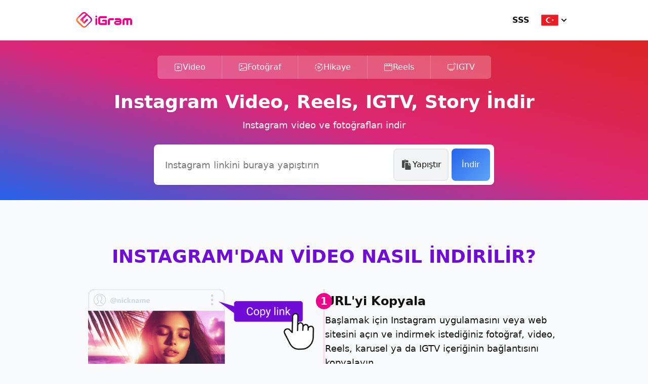

--- FILE ---
content_type: text/html; charset=UTF-8
request_url: https://igram.world/tr/
body_size: 9199
content:
<!DOCTYPE html>
<html lang="tr" >

<head>
  <meta charset="UTF-8">
  <meta http-equiv="X-UA-Compatible" content="IE=edge,chrome=1"/>
  <meta content="width=device-width, initial-scale=1.0, maximum-scale=5.0, user-scalable=yes, shrink-to-fit=no" name="viewport">
  <meta name="revisit-after" content="1 days">

  <title>Instagram Video, Reels, IGTV ve Story İndir - iGram</title>
  <meta name="description" content="iGram, Instagram videolarını, Reels, fotoğrafları, IGTV ve albümleri indirmenize yardımcı olan bir araçtır. Mobil cihaz, tablet veya bilgisayarda kullanımı kolaydır." />

  <link async rel="stylesheet" href="/css/app.css?id=8f01c023025a2f56144f87a61066c8f3">

  <link rel="preconnect" href="https://googleads.g.doubleclick.net" />
  <link rel="preconnect" href="https://ep1.adtrafficquality.google" />
  <link rel="preconnect" href="https://fundingchoicesmessages.google.com" />

  <link rel="shortcut icon" type="image/x-icon" href="/favicon.ico">
  <link rel="icon" type="image/png" sizes="16x16" href="/img/favicon-16x16.png">
  <link rel="icon" type="image/png" sizes="32x32" href="/img/favicon-32x32.png">
  <link rel="icon" type="image/png" sizes="144x144" href="/img/android-chrome-144x144.png">
  <link rel="icon" type="image/png" sizes="192x192" href="/img/android-chrome-192x192.png">
  <link rel="mask-icon" href="/img/safari-pinned-tab.svg" color="#5bbad5">

  <link rel="apple-touch-icon" sizes="114x114" href="/img/icons/apple-touch-icon-114x114.png">
  <link rel="apple-touch-icon" sizes="120x120" href="/img/icons/apple-touch-icon-120x120.png">
  <link rel="apple-touch-icon" sizes="144x144" href="/img/icons/apple-touch-icon-144x144.png">
  <link rel="apple-touch-icon" sizes="152x152" href="/img/icons/apple-touch-icon-152x152.png">
  <link rel="apple-touch-icon" sizes="180x180" href="/img/icons/apple-touch-icon.png">
  <link rel="apple-touch-icon" sizes="57x57" href="/img/icons/apple-touch-icon-57x57.png">
  <link rel="apple-touch-icon" sizes="60x60" href="/img/icons/apple-touch-icon-60x60.png">
  <link rel="apple-touch-icon" sizes="72x72" href="/img/icons/apple-touch-icon-72x72.png">
  <link rel="apple-touch-icon" sizes="76x76" href="/img/icons/apple-touch-icon-76x76.png">
  <link rel="apple-touch-startup-image" href="/img/icons/apple-touch-icon.png"/>
  <meta name="apple-mobile-web-app-capable" content="yes">
  <meta name="apple-mobile-web-app-status-bar-style" content="black-translucent">
  <meta name="apple-mobile-web-app-title" content="iGram">

  <meta name="twitter:card" content="summary_large_image">
  <meta name="twitter:title" content="Instagram Video, Reels, IGTV ve Story İndir - iGram">
  <meta name="twitter:site" content="https://igram.world/">
  <meta name="twitter:description" content="iGram, Instagram videolarını, Reels, fotoğrafları, IGTV ve albümleri indirmenize yardımcı olan bir araçtır. Mobil cihaz, tablet veya bilgisayarda kullanımı kolaydır.">
  <meta name="twitter:image" content="https://igram.world/img/social-logo.jpg">
  <meta name="twitter:image:alt" content="iGram">

  <meta name="application-name" content="iGram">
  <meta name="msapplication-TileColor" content="#9f00a7">
  <meta name="msapplication-TileImage" content="/img/mstile-150x150.png">
  <meta name="theme-color" content="#ffffff">

  <meta itemprop="image" content="/img/logo.png">

  <meta property="og:type" content="website">
  <meta property="og:title" content="Instagram Video, Reels, IGTV ve Story İndir - iGram">
  <meta property="og:description" content="iGram, Instagram videolarını, Reels, fotoğrafları, IGTV ve albümleri indirmenize yardımcı olan bir araçtır. Mobil cihaz, tablet veya bilgisayarda kullanımı kolaydır.">
  <meta property="og:url" content="https://igram.world/tr/">
  <meta property="og:image" content="https://igram.world/img/social-logo.jpg">
  <meta property="og:locale" content="tr">
  <meta property="og:site_name" content="igram.world">

  <link rel="canonical" href="https://igram.world/tr/">
      <link rel="alternate" hreflang="ar" href="https://igram.world/ar/">
      <link rel="alternate" hreflang="bn" href="https://igram.world/bn/">
      <link rel="alternate" hreflang="cs" href="https://igram.world/cs/">
      <link rel="alternate" hreflang="de" href="https://igram.world/de/">
      <link rel="alternate" hreflang="el" href="https://igram.world/el/">
      <link rel="alternate" hreflang="en" href="https://igram.world/en1/">
      <link rel="alternate" hreflang="es" href="https://igram.world/es/">
      <link rel="alternate" hreflang="fa" href="https://igram.world/fa/">
      <link rel="alternate" hreflang="fr" href="https://igram.world/fr/">
      <link rel="alternate" hreflang="hi" href="https://igram.world/hi/">
      <link rel="alternate" hreflang="hu" href="https://igram.world/hu/">
      <link rel="alternate" hreflang="id" href="https://igram.world/id/">
      <link rel="alternate" hreflang="it" href="https://igram.world/it/">
      <link rel="alternate" hreflang="ja" href="https://igram.world/ja/">
      <link rel="alternate" hreflang="ko" href="https://igram.world/ko/">
      <link rel="alternate" hreflang="ms" href="https://igram.world/ms/">
      <link rel="alternate" hreflang="nl" href="https://igram.world/nl/">
      <link rel="alternate" hreflang="pl" href="https://igram.world/pl/">
      <link rel="alternate" hreflang="pt" href="https://igram.world/pt/">
      <link rel="alternate" hreflang="ro" href="https://igram.world/ro/">
      <link rel="alternate" hreflang="ru" href="https://igram.world/ru/">
      <link rel="alternate" hreflang="sk" href="https://igram.world/sk/">
      <link rel="alternate" hreflang="sr" href="https://igram.world/sr/">
      <link rel="alternate" hreflang="sv" href="https://igram.world/sv/">
      <link rel="alternate" hreflang="th" href="https://igram.world/th/">
      <link rel="alternate" hreflang="tr" href="https://igram.world/tr/">
      <link rel="alternate" hreflang="vi" href="https://igram.world/vi/">
      <link rel="alternate" hreflang="zh" href="https://igram.world/zh/">
      <link rel="alternate" hreflang="x-default" href="https://igram.world/en1/">
  
      <script type="application/ld+json">
      {
          "@context": "http://schema.org",
          "@graph": [
              {
                  "@type": "WebSite",
                  "name": "iGram",
                  "alternateName": [
                      "i Gram",
                      "iGram World",
                      "Instagram Downloader",
                      "Instagram Reels Downloader",
                      "Story Saver"
                  ],
                  "url": "https://igram.world/tr/"
              },
              {
                  "@type": "Organization",
                  "name": "iGram",
                  "alternateName": "Instagram Downloader",
                  "brand": [
                      "Instagram Downloader",
                      "Instagram Video Downloader",
                      "Instagram Reels Downloader",
                      "Instagram Photo Downloader",
                      "Instagram Carousel Downloader",
                      "IGTV Video Downloader",
                      "Threads Video Downloader",
                      "Story Saver"
                  ],
                  "description": "iGram is a tool to help users download video, reels, photos, stories from Instagram.",
                  "url": "https://igram.world/tr/",
                  "email": "contact@igram.world",
                  "logo": "https://igram.world/img/igram_logo.svg"
              },
              {
                  "@type": "WebPage",
                  "name": "Instagram Video, Reels, IGTV ve Story İndir - iGram",
                  "primaryImageOfPage": {
                      "@type":"ImageObject",
                      "url":"https://igram.world/img/igram_logo.svg"
                  },
                  "inLanguage": "tr",
                  "description": "iGram, Instagram videolarını, Reels, fotoğrafları, IGTV ve albümleri indirmenize yardımcı olan bir araçtır. Mobil cihaz, tablet veya bilgisayarda kullanımı kolaydır.",
                  "url": "https://igram.world/tr/"
              },
              {
                  "@type": "WebApplication",
                  "name": "iGram",
                  "alternateName": [
                      "i Gram",
                      "iGram World",
                      "Instagram Downloader",
                      "Instagram Reels Downloader",
                      "Story Saver"
                  ],
                  "url": "https://igram.world/tr/",
                  "image": "https://igram.world/img/igram_logo.svg",
                  "operatingSystem": "Windows, Linux, iOS, Android, OSX, macOS",
                  "applicationCategory": "UtilitiesApplication",
                  "featureList": [
                      "Instagram Downloader",
                      "Instagram Video Downloader",
                      "Instagram Reels Downloader",
                      "Instagram Photo Downloader",
                      "Instagram Carousel Downloader",
                      "IGTV Video Downloader",
                      "Threads Video Downloader",
                      "Story Saver"
                  ],
                  "contentRating": "Everyone",
                  "aggregateRating": {
                      "@type": "AggregateRating",
                      "ratingValue": "4.92",
                      "reviewCount": "2883"
                  },
                  "offers": {
                      "@type": "Offer",
                      "price": "0"
                  }
              },
              {
                  "@type": "SiteNavigationElement",
                  "name": "Video Downloader",
                  "url": "https://igram.world/tr/"
              },
              {
                  "@type": "SiteNavigationElement",
                  "name": "Reels Downloader",
                  "url": "https://igram.world/tr/reels-downloader"
              },
             {
                  "@type": "SiteNavigationElement",
                  "name": "Story Downloader",
                  "url": "https://igram.world/tr/story-saver"
              },
              {
                  "@type": "SiteNavigationElement",
                  "name": "Photo Downloader",
                  "url": "https://igram.world/tr/photo"
              },
              {
                  "@type": "SiteNavigationElement",
                  "name": "Carousel Downloder",
                  "url": "https://igram.world/tr/carousel"
              },
              {
                  "@type": "SiteNavigationElement",
                  "name": "IGTV Downloader",
                  "url": "https://igram.world/tr/igtv"
              },
              {
                  "@type": "SiteNavigationElement",
                  "name": "Threads Video Downloader",
                  "url": "https://igram.world/tr/threads-video-downloader"
              },
              {
                "@type": "FAQPage",
                "mainEntity": [
                                      {
                      "@type": "Question",
                      "name": "Instagram Video İndirici nedir?",
                      "text": "Instagram Video İndirici nedir?",
                      "acceptedAnswer": {
                          "@type": "Answer",
                          "text": "iGram, kullanıcıların Instagram fotoğraflarını, videolarını, Reels ve IGTV videolarını indirmelerini sağlayan web tabanlı bir araçtır. İçeriği çevrimdışı kullanım için kaydetmek isteyenler için idealdir. iGram&#039;ın Instagram indiricisi en iyi çözümlerden biri olarak kabul edilir."
                      }
                    }
                     ,                                       {
                      "@type": "Question",
                      "name": "iGram hangi dosya biçimlerini destekler?",
                      "text": "iGram hangi dosya biçimlerini destekler?",
                      "acceptedAnswer": {
                          "@type": "Answer",
                          "text": "iGram Downloader, tarayıcısı olan tüm cihazlarda çalışır: mobil, tablet, dizüstü ve masaüstü. Mac OS, Windows, iOS ve Linux ile uyumludur; Chrome, Firefox, Opera, Safari ve Chromium gibi popüler tarayıcılarda sorunsuz çalışacak şekilde test edilmiştir."
                      }
                    }
                     ,                                       {
                      "@type": "Question",
                      "name": "iGram Downloader hangi cihazlarla uyumlu?",
                      "text": "iGram Downloader hangi cihazlarla uyumlu?",
                      "acceptedAnswer": {
                          "@type": "Answer",
                          "text": "Web tarayıcısı bulunan tüm cihazlarla uyumludur: akıllı telefonlar, tabletler, dizüstü ve masaüstü bilgisayarlar. Başlıca işletim sistemlerinin tamamını destekler."
                      }
                    }
                     ,                                       {
                      "@type": "Question",
                      "name": "iGram ile indirilebilecek video sayısında bir sınır var mı?",
                      "text": "iGram ile indirilebilecek video sayısında bir sınır var mı?",
                      "acceptedAnswer": {
                          "@type": "Answer",
                          "text": "Hayır! İstediğiniz kadar video indirebilirsiniz."
                      }
                    }
                     ,                                       {
                      "@type": "Question",
                      "name": "Videolar dışında içerik indirmek mümkün mü?",
                      "text": "Videolar dışında içerik indirmek mümkün mü?",
                      "acceptedAnswer": {
                          "@type": "Answer",
                          "text": "Evet, mümkün! iGram, yalnızca Instagram’dan fotoğraf, video, Reels ve IGTV içeriklerinin ücretsiz indirilmesini destekler; diğer platformlar desteklenmez."
                      }
                    }
                     ,                                       {
                      "@type": "Question",
                      "name": "Instagram fotoğraf ve videolarını çevrimiçi nasıl indiririm?",
                      "text": "Instagram fotoğraf ve videolarını çevrimiçi nasıl indiririm?",
                      "acceptedAnswer": {
                          "@type": "Answer",
                          "text": " Çok kolay!  Bir Instagram fotoğraf veya video bağlantısını kopyalayın iGram&#039;a yapıştırın ve İndir&#039;e tıklayın Kısa süre içinde sonuçları görün, kaliteyi seçin ve indirin  "
                      }
                    }
                     ,                                       {
                      "@type": "Question",
                      "name": "Herhangi bir Instagram kullanıcısından içerik indirmek mümkün mü?",
                      "text": "Herhangi bir Instagram kullanıcısından içerik indirmek mümkün mü?",
                      "acceptedAnswer": {
                          "@type": "Answer",
                          "text": "Yalnızca herkese açık hesaplardan indirme yapılabilir. iGram kullanıcı gizliliğine ve telif haklarına saygı duyar; bu nedenle özel hesaplardan indirme desteklenmez."
                      }
                    }
                     ,                                       {
                      "@type": "Question",
                      "name": "İndirilebilecek en yüksek görsel ve video kalitesi nedir?",
                      "text": "İndirilebilecek en yüksek görsel ve video kalitesi nedir?",
                      "acceptedAnswer": {
                          "@type": "Answer",
                          "text": "Kalite, orijinal yüklemeye bağlıdır. Görseller genellikle en fazla 1080x1350 piksel, videolar ise çoğunlukla HD (720p–1080p) olur."
                      }
                    }
                     ,                                       {
                      "@type": "Question",
                      "name": "Instagram Reels indirmek mümkün mü?",
                      "text": "Instagram Reels indirmek mümkün mü?",
                      "acceptedAnswer": {
                          "@type": "Answer",
                          "text": "Evet. Akıllı telefonunuzla Instagram Reels kolayca indirilebilir. Yalnızca kişisel kullanım içindir ve ticari amaçlarla kullanılması önerilmez. "
                      }
                    }
                                                      ]
              }
          ]
      }
</script>
  </head>

<script>
  function addMscStyles() {
    const linkHref = '/css/media-search-controller.css?id=9e49867c9ca955aee25fff74eeb0555a';
    if (!document.querySelector(`link[href="${linkHref}"]`)) {
      let link = document.createElement('link');
      link.rel = 'stylesheet';
      link.href = linkHref;
      document.head.appendChild(link);
    }
  }
</script>
<body>
  <header class="header">
  <nav class="header__nav">
          <img src="/img/logo.svg" width="120" height="36" alt="iGram" loading="eager">
        <nav class="header__block">
              <a href="https://igram.world/tr/faq" class=header__link data-gtag-click="footer-link-click:faq">
    SSS
  </a>
        <div class="header__lang">
          <button class="header__lang-button">
            <img src="/img/lang/tr.svg" alt="tr" loading="eager"/>
            <svg xmlns="http://www.w3.org/2000/svg" width="20" height="20" viewBox="0 0 20 20" fill="none">
              <path fill-rule="evenodd" clip-rule="evenodd"
                    d="M5.29303 7.29301C5.48056 7.10553 5.73487 7.00022 6.00003 7.00022C6.26519 7.00022 6.5195 7.10553 6.70703 7.29301L10 10.586L13.293 7.29301C13.3853 7.19749 13.4956 7.12131 13.6176 7.0689C13.7396 7.01649 13.8709 6.98891 14.0036 6.98775C14.1364 6.9866 14.2681 7.0119 14.391 7.06218C14.5139 7.11246 14.6255 7.18672 14.7194 7.28061C14.8133 7.3745 14.8876 7.48615 14.9379 7.60905C14.9881 7.73195 15.0134 7.86363 15.0123 7.99641C15.0111 8.12919 14.9835 8.26041 14.9311 8.38241C14.8787 8.50441 14.8025 8.61476 14.707 8.707L10.707 12.707C10.5195 12.8945 10.2652 12.9998 10 12.9998C9.73487 12.9998 9.48056 12.8945 9.29303 12.707L5.29303 8.707C5.10556 8.51948 5.00024 8.26517 5.00024 8C5.00024 7.73484 5.10556 7.48053 5.29303 7.29301Z"/>
            </svg>
          </button>
          <ul class="header__lang-menu">
                          <li>
                                  <a href="https://igram.world/ar/" lang="ar">
                    <img src="/img/lang/ar.svg" alt="ar" loading="eager"/>
                    <span>العربة </span>
                  </a>
                              </li>
                          <li>
                                  <a href="https://igram.world/bn/" lang="bn">
                    <img src="/img/lang/bn.svg" alt="bn" loading="eager"/>
                    <span>भोजपुरी</span>
                  </a>
                              </li>
                          <li>
                                  <a href="https://igram.world/cs/" lang="cs">
                    <img src="/img/lang/cs.svg" alt="cs" loading="eager"/>
                    <span>Čeština</span>
                  </a>
                              </li>
                          <li>
                                  <a href="https://igram.world/de/" lang="de">
                    <img src="/img/lang/de.svg" alt="de" loading="eager"/>
                    <span>Deutsch</span>
                  </a>
                              </li>
                          <li>
                                  <a href="https://igram.world/el/" lang="el">
                    <img src="/img/lang/el.svg" alt="el" loading="eager"/>
                    <span>Ελληνικά</span>
                  </a>
                              </li>
                          <li>
                                  <a href="https://igram.world/en1/" lang="en">
                    <img src="/img/lang/en.svg" alt="en" loading="eager"/>
                    <span>English</span>
                  </a>
                              </li>
                          <li>
                                  <a href="https://igram.world/es/" lang="es">
                    <img src="/img/lang/es.svg" alt="es" loading="eager"/>
                    <span>Español</span>
                  </a>
                              </li>
                          <li>
                                  <a href="https://igram.world/fa/" lang="fa">
                    <img src="/img/lang/fa.svg" alt="fa" loading="eager"/>
                    <span>فارسی</span>
                  </a>
                              </li>
                          <li>
                                  <a href="https://igram.world/fr/" lang="fr">
                    <img src="/img/lang/fr.svg" alt="fr" loading="eager"/>
                    <span>Français</span>
                  </a>
                              </li>
                          <li>
                                  <a href="https://igram.world/hi/" lang="hi">
                    <img src="/img/lang/hi.svg" alt="hi" loading="eager"/>
                    <span>हिन्दी</span>
                  </a>
                              </li>
                          <li>
                                  <a href="https://igram.world/hu/" lang="hu">
                    <img src="/img/lang/hu.svg" alt="hu" loading="eager"/>
                    <span>Magyar</span>
                  </a>
                              </li>
                          <li>
                                  <a href="https://igram.world/id/" lang="id">
                    <img src="/img/lang/id.svg" alt="id" loading="eager"/>
                    <span>Bahasa Indonesia</span>
                  </a>
                              </li>
                          <li>
                                  <a href="https://igram.world/it/" lang="it">
                    <img src="/img/lang/it.svg" alt="it" loading="eager"/>
                    <span>Italiano</span>
                  </a>
                              </li>
                          <li>
                                  <a href="https://igram.world/ja/" lang="ja">
                    <img src="/img/lang/ja.svg" alt="ja" loading="eager"/>
                    <span>日本語</span>
                  </a>
                              </li>
                          <li>
                                  <a href="https://igram.world/ko/" lang="ko">
                    <img src="/img/lang/ko.svg" alt="ko" loading="eager"/>
                    <span>한국어</span>
                  </a>
                              </li>
                          <li>
                                  <a href="https://igram.world/ms/" lang="ms">
                    <img src="/img/lang/ms.svg" alt="ms" loading="eager"/>
                    <span>Bahasa Melayu</span>
                  </a>
                              </li>
                          <li>
                                  <a href="https://igram.world/nl/" lang="nl">
                    <img src="/img/lang/nl.svg" alt="nl" loading="eager"/>
                    <span>Nederlands</span>
                  </a>
                              </li>
                          <li>
                                  <a href="https://igram.world/pl/" lang="pl">
                    <img src="/img/lang/pl.svg" alt="pl" loading="eager"/>
                    <span>Polski</span>
                  </a>
                              </li>
                          <li>
                                  <a href="https://igram.world/pt/" lang="pt">
                    <img src="/img/lang/pt.svg" alt="pt" loading="eager"/>
                    <span>Português</span>
                  </a>
                              </li>
                          <li>
                                  <a href="https://igram.world/ro/" lang="ro">
                    <img src="/img/lang/ro.svg" alt="ro" loading="eager"/>
                    <span>Română</span>
                  </a>
                              </li>
                          <li>
                                  <a href="https://igram.world/ru/" lang="ru">
                    <img src="/img/lang/ru.svg" alt="ru" loading="eager"/>
                    <span>Русский</span>
                  </a>
                              </li>
                          <li>
                                  <a href="https://igram.world/sk/" lang="sk">
                    <img src="/img/lang/sk.svg" alt="sk" loading="eager"/>
                    <span>Slovenčina</span>
                  </a>
                              </li>
                          <li>
                                  <a href="https://igram.world/sr/" lang="sr">
                    <img src="/img/lang/sr.svg" alt="sr" loading="eager"/>
                    <span>Српски</span>
                  </a>
                              </li>
                          <li>
                                  <a href="https://igram.world/sv/" lang="sv">
                    <img src="/img/lang/sv.svg" alt="sv" loading="eager"/>
                    <span>Svenska</span>
                  </a>
                              </li>
                          <li>
                                  <a href="https://igram.world/th/" lang="th">
                    <img src="/img/lang/th.svg" alt="th" loading="eager"/>
                    <span>ไทย / Phasa Thai</span>
                  </a>
                              </li>
                          <li>
                                  <div>
                    <img src="/img/lang/tr.svg" alt="tr"/>
                    <span lang="tr">Türkçe</span>
                  </div>
                              </li>
                          <li>
                                  <a href="https://igram.world/vi/" lang="vi">
                    <img src="/img/lang/vi.svg" alt="vi" loading="eager"/>
                    <span>Tiếng Việt</span>
                  </a>
                              </li>
                          <li>
                                  <a href="https://igram.world/zh/" lang="zh">
                    <img src="/img/lang/zh.svg" alt="zh" loading="eager"/>
                    <span>中文</span>
                  </a>
                              </li>
                      </ul>
        </div>
          </nav>
  </nav>
</header>
  <main id="app">
      <section class="form-block">
  <div class="form-block__wrapper">
    <div class="pageTunerWrapper">
  <div class="pageTunerWrapper__items">
          <div class="pageTunerWrapper__item">
                  <p>
            <img src="/img/form/index.svg" alt="Video" width="18" height="18" loading="lazy">
            <span>Video</span>
          </p>
              </div>
          <div class="pageTunerWrapper__item">
                  <a href="https://igram.world/tr/photo" data-gtag-click="top_panel_photo_click">

            <img src="/img/form/photo.svg" alt="Fotoğraf" width="18" height="18" loading="lazy">
            <span>Fotoğraf</span>
          </a>
              </div>
          <div class="pageTunerWrapper__item">
                  <a href="https://igram.world/tr/story-saver" data-gtag-click="top_panel_story_click">

            <img src="/img/form/story-saver.svg" alt="Hikaye" width="18" height="18" loading="lazy">
            <span>Hikaye</span>
          </a>
              </div>
          <div class="pageTunerWrapper__item">
                  <a href="https://igram.world/tr/reels-downloader" data-gtag-click="top_panel_reels_click">

            <img src="/img/form/reels-downloader.svg" alt="Reels" width="18" height="18" loading="lazy">
            <span>Reels</span>
          </a>
              </div>
          <div class="pageTunerWrapper__item">
                  <a href="https://igram.world/tr/igtv" data-gtag-click="top_panel_igtv_click">

            <img src="/img/form/igtv.svg" alt="IGTV" width="18" height="18" loading="lazy">
            <span>IGTV</span>
          </a>
              </div>
      </div>
</div>
    <div class="form-block__content">
      <h1 class="form-block__content-title">
        Instagram Video, Reels, IGTV, Story İndir
      </h1>
      <h2 class="form-block__content-subtitle">
        Instagram video ve fotoğrafları indir
      </h2>
    </div>
    <form class="search-form" onsubmit="return false">
  <div class="search-form__field">
    <label for="search-form-input" class="search-form__label">
      <input @input="handleInputChange" @paste="handleInputPaste" type="text" id="search-form-input" v-model="query"
             placeholder="Instagram linkini buraya yapıştırın" class="search-form__input">
    </label>
    <div class="search-form__clipboard">
      <button class="search-form__clipboard-paste" @click="handlePasteButtonClick" type="button">
        <svg xmlns="http://www.w3.org/2000/svg" width="24" height="24" viewBox="0 0 24 24" fill="none">
  <path d="M8 9.1875C8 7.98129 8.98133 7 10.1875 7H15.5V4.1875C15.5 3.66973 15.0803 3.25 14.5625 3.25H11.4137C10.9807 2.50352 10.1733 2 9.25 2C8.32668 2 7.51929 2.50352 7.08633 3.25H3.9375C3.41973 3.25 3 3.66973 3 4.1875V17.3125C3 17.8303 3.41973 18.25 3.9375 18.25H8V9.1875ZM9.25 3.5625C9.76777 3.5625 10.1875 3.98223 10.1875 4.5C10.1875 5.01777 9.76777 5.4375 9.25 5.4375C8.73222 5.4375 8.3125 5.01777 8.3125 4.5C8.3125 3.98223 8.73222 3.5625 9.25 3.5625ZM16.4375 13.25H20.5V21.0625C20.5 21.5803 20.0803 22 19.5625 22H10.1875C9.66972 22 9.25 21.5803 9.25 21.0625V9.1875C9.25 8.66973 9.66972 8.25 10.1875 8.25H15.5V12.3125C15.5 12.8281 15.9219 13.25 16.4375 13.25ZM20.5 11.7633V12H16.75V8.25H16.9867C17.2353 8.25 17.4738 8.34877 17.6496 8.52457L20.2254 11.1004C20.4012 11.2762 20.5 11.5147 20.5 11.7633Z" fill="#4A4A4A"/>
  </svg>
        Yapıştır
      </button>
      <button class="search-form__clipboard-clear" @click="handleClearButtonClick" style="display: none" type="reset">
        <svg xmlns="http://www.w3.org/2000/svg" width="24" height="24" viewBox="0 0 24 24" fill="none">
  <path d="M17 8L7 18" stroke="#4A4A4A" stroke-width="2" stroke-linecap="round" stroke-linejoin="round"/>
  <path d="M7 8L17 18" stroke="#4A4A4A" stroke-width="2" stroke-linecap="round" stroke-linejoin="round"/>
  </svg>
        Temizle
      </button>
    </div>
  </div>
  <button class="search-form__button" @click="handleSearchButtonClick" type="submit" :disabled="disabled">
    İndir
  </button>
</form>
  </div>
</section>
<div class="search-result">
  <output-component v-if="data" :query-type="queryType" :data="data"
                    :ig-media-downloader-page-type="igMediaDownloaderPageType" @too-many-requests="handleTooManyRequests" @require-captcha="handleRequireCaptcha"></output-component>
  <loader-component :is-loading="isLoading" :query-type="queryType"></loader-component>
  <faq-component></faq-component>
  <captcha-component v-if="isShowCaptcha" @success-submit="handleSuccessSubmitCaptcha"
                     @hide="handleHideCaptcha"></captcha-component>
  <error-component v-if="isError" :message="errorMessage"></error-component>
</div>

<hide-content></hide-content>
  <section class="how-to hide-on-request">
  <div class="how-to__text">
    <h2>INSTAGRAM&#039;DAN VİDEO NASIL İNDİRİLİR?</h2>
      </div>
  <div class="how-to__card">
          <div class="how-to__card-item">
        <img src="/img/how-to/copy-url.webp" alt="URL&#039;yi Kopyala" loading="eager" width="320" height="180">
        <div class="how-to__separator how-to__separator_count-1">
          <span>1</span>
        </div>
        <div class="how-to__content">
          <h3>URL&#039;yi Kopyala</h3>
          <p>Başlamak için Instagram uygulamasını veya web sitesini açın ve indirmek istediğiniz fotoğraf, video, Reels, karusel ya da IGTV içeriğinin bağlantısını kopyalayın.</p>
        </div>
      </div>
          <div class="how-to__card-item">
        <img src="/img/how-to/paste-url.webp" alt="Bağlantıyı Yapıştır" loading="eager" width="320" height="180">
        <div class="how-to__separator how-to__separator_count-2">
          <span>2</span>
        </div>
        <div class="how-to__content">
          <h3>Bağlantıyı Yapıştır</h3>
          <p>iGram&#039;a dönün, bağlantıyı üstteki alana yapıştırın ve &#039;İndir&#039; düğmesine tıklayın.</p>
        </div>
      </div>
          <div class="how-to__card-item">
        <img src="/img/how-to/click-download.webp" alt="İndir" loading="eager" width="320" height="180">
        <div class="how-to__separator how-to__separator_count-3">
          <span>3</span>
        </div>
        <div class="how-to__content">
          <h3>İndir</h3>
          <p>Kısa sürede farklı kalite seçenekleriyle bir sonuç listesi göreceksiniz. İhtiyacınıza en uygun seçeneği seçin ve indirin.</p>
        </div>
      </div>
      </div>
</section>
  <section class="text-block hide-on-request">
  <h2>Instagram video ve fotoğraflarını indirin</h2>
  <p>iGram Video Downloader, Instagram fotoğraflarını, videolarını, Reels ve IGTV içeriklerini indirmenize olanak tanıyan, kullanımı kolay çevrimiçi bir araçtır. iGram ile Instagram&#039;dan farklı türde içerikler indirebilir ve çevrimdışıyken bile daha sonra keyifle izleyebilirsiniz. Instagram&#039;da saklamak istediğiniz bir içerik gördüğünüzde iGram Downloader&#039;ı kullanın ve kolayca kaydedin!</p>
</section>
  <section class="features hide-on-request">
  <h2>iGram Instagram Video İndirme Özellikleri</h2>
  <div class="features__list">
          <div class="features__list-item">
        <img src="/img/features/photos.webp" alt="Fotoğraf İndirici" loading="lazy" width="312" height="180">
        <div class="features__list-content">
          <h3>Fotoğraf İndirici</h3>
          <p>Instagram gönderilerinden görselleri kaydetmek istiyorsanız, iGram&#039;ın fotoğraf indiricisi harika bir seçenektir. iGram ile hem tekil gönderi görsellerini hem de karusellerden birden fazla fotoğrafı indirebilirsiniz.</p>
        </div>
      </div>
          <div class="features__list-item">
        <img src="/img/features/story.webp" alt="Hikâye İndirici" loading="lazy" width="312" height="180">
        <div class="features__list-content">
          <h3>Hikâye İndirici</h3>
          <p>Instagram hikâye indiricimiz, 24 saatlik süre dolduktan sonra bile hikâyeleri kaydetmek, görüntülemek ve yeniden kullanmak için idealdir. Favori hikâyelerinizi birkaç tıklamayla indirin — uygulama gerekmez!</p>
        </div>
      </div>
          <div class="features__list-item">
        <img src="/img/features/video.webp" alt="Video İndirici" loading="lazy" width="312" height="180">
        <div class="features__list-content">
          <h3>Video İndirici</h3>
          <p>iGram, Instagram videolarını dilediğiniz amaçla indirmenize olanak tanır. Tek bir videoyu ya da karusellerdeki birden fazla videoyu kolayca indirebilirsiniz.</p>
        </div>
      </div>
          <div class="features__list-item">
        <img src="/img/features/reels.webp" alt="Instagram Reels İndirici" loading="lazy" width="312" height="180">
        <div class="features__list-content">
          <h3>Instagram Reels İndirici</h3>
          <p>Reels, Instagram’da sunulan kısa video formatıdır. iGram, Reels videolarını indirmenize yardımcı olur; böylece favori Reels’lerinizi istediğiniz zaman kaydedip izleyebilirsiniz.</p>
        </div>
      </div>
          <div class="features__list-item">
        <img src="/img/features/igtv.webp" alt="IGTV İndirici" loading="lazy" width="312" height="180">
        <div class="features__list-content">
          <h3>IGTV İndirici</h3>
          <p>IGTV videoları genellikle uzundur; hemen izleyemiyorsanız iGram’ın IGTV indiricisiyle kaydedin. Böylece internet bağlantısı olmadan da daha sonra izleyebilirsiniz.</p>
        </div>
      </div>
          <div class="features__list-item">
        <img src="/img/features/carousel.webp" alt="Karusel / Albüm İndirici" loading="lazy" width="312" height="180">
        <div class="features__list-content">
          <h3>Karusel / Albüm İndirici</h3>
          <p>Albüm ya da Galeri olarak da bilinen Instagram karusel gönderileri, birden fazla fotoğraf ve videoyu bir araya getirir. Bir galeriden birden çok görsel indirmek istediğinizde iGram en iyi çözümdür.</p>
        </div>
      </div>
        </div>
</section>
  <section class="benefits hide-on-request">
  <h2>Instagram videoları ve fotoğraflarını indirme</h2>
  <p>Kaliteden ödün vermeden Instagram&#039;dan videoları birkaç tıklamayla indirebilirsiniz. Güvenilir olmayan uygulamalardan kaçının ve içerikleri yüksek kalitede saklayın.</p>
  <ul class="benefits__list">
          <li>
        <img src="/img/benefits/download.svg" width="42" height="42" loading="lazy" alt="Hızlı indirme">
        <h3>Hızlı indirme</h3>
        <p>Sunucularımız en yüksek indirme hızları için optimize edilmiştir.</p>
      </li>
          <li>
        <img src="/img/benefits/monitor.svg" width="42" height="42" loading="lazy" alt="Tüm cihazlar için destek">
        <h3>Tüm cihazlar için destek</h3>
        <p>Mobil, tablet veya masaüstü fark etmeksizin iGram sorunsuz çalışır.</p>
      </li>
          <li>
        <img src="/img/benefits/thumbs-up.svg" width="42" height="42" loading="lazy" alt="Yüksek kalite">
        <h3>Yüksek kalite</h3>
        <p>Instagram içeriklerini orijinal kalitesinde, kayıpsız indirin.</p>
      </li>
          <li>
        <img src="/img/benefits/shield.svg" width="42" height="42" loading="lazy" alt="Güvenlik">
        <h3>Güvenlik</h3>
        <p>Gizliliğiniz önceliğimizdir. Giriş gerekmez ve tüm indirmeler güvenli şekilde işlenir.</p>
      </li>
      </ul>
</section>
  <section class="mobile-app hide-on-request" data-gtag-show="mobileapp_block_show">
  <div class="mobile-app__wrapper">
    <div class="mobile-app__image">
      <img src="/img/mobile-app/app.webp" width="480" height="330" loading="lazy" alt="Mobile app">
    </div>
    <div class="mobile-app__content">
      <h2>Mobil uygulama ile Instagram&#039;dan video indir</h2>
      <p>Tek tıklamayla fotoğrafları, videoları, Reels ve IGTV&#039;yi indirin! Uygulamamız, filigran olmadan hızlı ve yüksek çözünürlüklü indirmeler sunar — Instagram içerikleri için ideal.</p>
      <a href="https://downloadhelper.app/download/apk/latest.apk" target="_blank" data-gtag-click="mobileapp_block_install_click">
        <svg xmlns="http://www.w3.org/2000/svg" width="24" height="24" viewBox="0 0 24 24" fill="none">
          <path fill-rule="evenodd" clip-rule="evenodd" d="M8.25003 2.83333C8.25003 2.3731 8.62313 2 9.08336 2H14.9167C15.3769 2 15.75 2.3731 15.75 2.83333V9.5H19.9167C20.2579 9.5 20.5646 9.70794 20.6908 10.0249C20.8171 10.3418 20.7375 10.7037 20.4898 10.9383L12.5732 18.4383C12.2517 18.7428 11.7483 18.7428 11.4269 18.4383L3.51024 10.9383C3.26258 10.7037 3.18294 10.3418 3.30923 10.0249C3.43551 9.70794 3.74221 9.5 4.08336 9.5H8.25003V2.83333Z" fill="white"/>
          <path d="M21 21.3333H3V23.3333H21V21.3333Z" fill="white"/>
        </svg>
        Şimdi yükle
      </a>
    </div>
  </div>
</section>
  <section class="faq">
      <h2 class="faq__title">Sıkça Sorulan Sorular (SSS)</h2>
        <p class="faq__text">Bu SSS, iGram ile ilgili sık sorulan sorulara yanıtlar sunar. Aradığınız yanıtı bulamazsanız iletişim sayfamızdaki e-posta üzerinden bize yazın.</p>
    <ul class="faq__list">
          <li class="faq__item">
        <button class="faq__item-question">
          <h3 itemprop="name">Instagram Video İndirici nedir?</h3>
          <svg xmlns="http://www.w3.org/2000/svg" width="24" height="24" viewBox="0 0 24 24" fill="none"
               class="faq__item-svg">
            <g opacity="0.7">
              <path d="M4 8L12 16L20 8" stroke="#101010" stroke-width="2.66667" stroke-linecap="round"
                    stroke-linejoin="round"/>
            </g>
          </svg>
        </button>
        <div class="faq__item-answer">
          <p itemprop="text">iGram, kullanıcıların Instagram fotoğraflarını, videolarını, Reels ve IGTV videolarını indirmelerini sağlayan web tabanlı bir araçtır. İçeriği çevrimdışı kullanım için kaydetmek isteyenler için idealdir. iGram'ın <b>Instagram indiricisi</b> en iyi çözümlerden biri olarak kabul edilir.</p>
        </div>
      </liprop=>
          <li class="faq__item">
        <button class="faq__item-question">
          <h3 itemprop="name">iGram hangi dosya biçimlerini destekler?</h3>
          <svg xmlns="http://www.w3.org/2000/svg" width="24" height="24" viewBox="0 0 24 24" fill="none"
               class="faq__item-svg">
            <g opacity="0.7">
              <path d="M4 8L12 16L20 8" stroke="#101010" stroke-width="2.66667" stroke-linecap="round"
                    stroke-linejoin="round"/>
            </g>
          </svg>
        </button>
        <div class="faq__item-answer">
          <p itemprop="text">iGram Downloader, tarayıcısı olan tüm cihazlarda çalışır: mobil, tablet, dizüstü ve masaüstü. Mac OS, Windows, iOS ve Linux ile uyumludur; Chrome, Firefox, Opera, Safari ve Chromium gibi popüler tarayıcılarda sorunsuz çalışacak şekilde test edilmiştir.</p>
        </div>
      </liprop=>
          <li class="faq__item">
        <button class="faq__item-question">
          <h3 itemprop="name">iGram Downloader hangi cihazlarla uyumlu?</h3>
          <svg xmlns="http://www.w3.org/2000/svg" width="24" height="24" viewBox="0 0 24 24" fill="none"
               class="faq__item-svg">
            <g opacity="0.7">
              <path d="M4 8L12 16L20 8" stroke="#101010" stroke-width="2.66667" stroke-linecap="round"
                    stroke-linejoin="round"/>
            </g>
          </svg>
        </button>
        <div class="faq__item-answer">
          <p itemprop="text">Web tarayıcısı bulunan tüm cihazlarla uyumludur: akıllı telefonlar, tabletler, dizüstü ve masaüstü bilgisayarlar. Başlıca işletim sistemlerinin tamamını destekler.</p>
        </div>
      </liprop=>
          <li class="faq__item">
        <button class="faq__item-question">
          <h3 itemprop="name">iGram ile indirilebilecek video sayısında bir sınır var mı?</h3>
          <svg xmlns="http://www.w3.org/2000/svg" width="24" height="24" viewBox="0 0 24 24" fill="none"
               class="faq__item-svg">
            <g opacity="0.7">
              <path d="M4 8L12 16L20 8" stroke="#101010" stroke-width="2.66667" stroke-linecap="round"
                    stroke-linejoin="round"/>
            </g>
          </svg>
        </button>
        <div class="faq__item-answer">
          <p itemprop="text">Hayır! İstediğiniz kadar video indirebilirsiniz.</p>
        </div>
      </liprop=>
          <li class="faq__item">
        <button class="faq__item-question">
          <h3 itemprop="name">Videolar dışında içerik indirmek mümkün mü?</h3>
          <svg xmlns="http://www.w3.org/2000/svg" width="24" height="24" viewBox="0 0 24 24" fill="none"
               class="faq__item-svg">
            <g opacity="0.7">
              <path d="M4 8L12 16L20 8" stroke="#101010" stroke-width="2.66667" stroke-linecap="round"
                    stroke-linejoin="round"/>
            </g>
          </svg>
        </button>
        <div class="faq__item-answer">
          <p itemprop="text">Evet, mümkün! iGram, yalnızca Instagram’dan fotoğraf, video, Reels ve IGTV içeriklerinin ücretsiz indirilmesini destekler; diğer platformlar desteklenmez.</p>
        </div>
      </liprop=>
          <li class="faq__item">
        <button class="faq__item-question">
          <h3 itemprop="name">Instagram fotoğraf ve videolarını çevrimiçi nasıl indiririm?</h3>
          <svg xmlns="http://www.w3.org/2000/svg" width="24" height="24" viewBox="0 0 24 24" fill="none"
               class="faq__item-svg">
            <g opacity="0.7">
              <path d="M4 8L12 16L20 8" stroke="#101010" stroke-width="2.66667" stroke-linecap="round"
                    stroke-linejoin="round"/>
            </g>
          </svg>
        </button>
        <div class="faq__item-answer">
          <div itemprop="text"> <p class="font-bold">Çok kolay!</p> <ul> <li>Bir Instagram fotoğraf veya video bağlantısını kopyalayın</li> <li>iGram'a yapıştırın ve İndir'e tıklayın</li> <li>Kısa süre içinde sonuçları görün, kaliteyi seçin ve indirin</li> </ul> </div>
        </div>
      </liprop=>
          <li class="faq__item">
        <button class="faq__item-question">
          <h3 itemprop="name">Herhangi bir Instagram kullanıcısından içerik indirmek mümkün mü?</h3>
          <svg xmlns="http://www.w3.org/2000/svg" width="24" height="24" viewBox="0 0 24 24" fill="none"
               class="faq__item-svg">
            <g opacity="0.7">
              <path d="M4 8L12 16L20 8" stroke="#101010" stroke-width="2.66667" stroke-linecap="round"
                    stroke-linejoin="round"/>
            </g>
          </svg>
        </button>
        <div class="faq__item-answer">
          <p itemprop="text">Yalnızca herkese açık hesaplardan indirme yapılabilir. <b>iGram</b> kullanıcı gizliliğine ve telif haklarına saygı duyar; bu nedenle özel hesaplardan indirme desteklenmez.</p>
        </div>
      </liprop=>
          <li class="faq__item">
        <button class="faq__item-question">
          <h3 itemprop="name">İndirilebilecek en yüksek görsel ve video kalitesi nedir?</h3>
          <svg xmlns="http://www.w3.org/2000/svg" width="24" height="24" viewBox="0 0 24 24" fill="none"
               class="faq__item-svg">
            <g opacity="0.7">
              <path d="M4 8L12 16L20 8" stroke="#101010" stroke-width="2.66667" stroke-linecap="round"
                    stroke-linejoin="round"/>
            </g>
          </svg>
        </button>
        <div class="faq__item-answer">
          <p itemprop="text">Kalite, orijinal yüklemeye bağlıdır. Görseller genellikle en fazla 1080x1350 piksel, videolar ise çoğunlukla HD (720p–1080p) olur.</p>
        </div>
      </liprop=>
          <li class="faq__item">
        <button class="faq__item-question">
          <h3 itemprop="name">Instagram Reels indirmek mümkün mü?</h3>
          <svg xmlns="http://www.w3.org/2000/svg" width="24" height="24" viewBox="0 0 24 24" fill="none"
               class="faq__item-svg">
            <g opacity="0.7">
              <path d="M4 8L12 16L20 8" stroke="#101010" stroke-width="2.66667" stroke-linecap="round"
                    stroke-linejoin="round"/>
            </g>
          </svg>
        </button>
        <div class="faq__item-answer">
          <p itemprop="text">Evet. Akıllı telefonunuzla <b>Instagram Reels</b> kolayca indirilebilir. Yalnızca kişisel kullanım içindir ve ticari amaçlarla kullanılması önerilmez.</p> 
        </div>
      </liprop=>
      </ul>
</section>
  </main>
  <footer class="footer">
  <nav class="footer__nav">
          <img loading="lazy" class="object-none object-center" src="/img/logo.svg" width="120" height="36"
           alt="iGram">
        <div class="footer__links">
      <ul class="footer__link footer__link-main">
        <li>
          <span  >
    Instagram İndirici
  </span>
        </li>
        <li>
          <a href="https://igram.world/tr/carousel"  data-gtag-click="footer-link-click:carousel">
    Instagram Karusel İndir
  </a>
        </li>
        <li>
          <a href="https://igram.world/tr/igtv"  data-gtag-click="footer-link-click:igtv">
    Instagram IGTV İndir
  </a>
        </li>
        <li>
          <a href="https://igram.world/tr/photo"  data-gtag-click="footer-link-click:photo">
    Instagram Fotoğraf İndir
  </a>
        </li>
      </ul>
      <ul class="footer__link footer__link-submain">
        <li>
          <a href="https://igram.world/tr/reels-downloader"  data-gtag-click="footer-link-click:reels-downloader">
    Instagram Reels İndir
  </a>
        </li>
        <li>
          <a href="https://igram.world/tr/story-saver"  data-gtag-click="footer-link-click:story-saver">
    Instagram Story İndir
  </a>
        </li>
        <li>
          <a href="https://igram.world/tr/threads-video-downloader"  data-gtag-click="footer-link-click:threads-video-downloader">
    Instagram Threads Video İndir
  </a>
        </li>
      </ul>
      <ul class="footer__link footer__link-about">
        <li>
          <a href="https://igram.world/contact-us"  data-gtag-click="footer-link-click:contact-us">
    Temas etmek
  </a>
        </li>
        <li>
          <a href="https://igram.world/privacy-policy"  data-gtag-click="footer-link-click:privacy-policy">
    Gizlilik Politikası
  </a>
        </li>
        <li>
          <a href="https://igram.world/terms-and-conditions"  data-gtag-click="footer-link-click:terms-and-conditions">
    şartlar ve koşullar
  </a>
        </li>
      </ul>
          </div>
  </nav>
  <div class="footer__copyright">
    <div class="footer__copyright-preview">
      <a href="/cdn-cgi/l/email-protection#d9bab6b7adb8baad99b0beabb8b4f7aeb6abb5bd"><span class="__cf_email__" data-cfemail="3c5f5352485d5f487c555b4e5d51124b534e5058">[email&#160;protected]</span></a>
    </div>
    <div class="footer__copyright-block">
      <p class="footer__copyright-block-info">
        <strong>We are not affiliated with Instagram or Meta</strong>
      </p>
      <p class="footer__copyright-block-info">
        © 2020-2026 iGram. All rights reserved.
      </p>
    </div>
  </div>
</footer>

  <!-- Google tag (gtag.js) -->
  <script data-cfasync="false" src="/cdn-cgi/scripts/5c5dd728/cloudflare-static/email-decode.min.js"></script><script async src="https://www.googletagmanager.com/gtag/js?id=G-99VS1KX9CV"></script>
  <script async>
    window.dataLayer = window.dataLayer || [];

    function gtag() {
      dataLayer.push(arguments);
    }

    gtag('js', new Date());

    function faqTabOpened(index) {
      gtag('event', 'faq', {
        'question_number': index + 1
      });
    }

    if (/instagram-profile-downloader/.test(window.location.pathname)) {
      gtag('event', 'avatar_downloader_open');
    }

    gtag('config', 'G-99VS1KX9CV');
  </script>

  <script async src="/js/app.js?id=dacab57d88ab2a580e1997254e556d42"></script>
</body>
</html>


--- FILE ---
content_type: text/html; charset=utf-8
request_url: https://www.google.com/recaptcha/api2/aframe
body_size: 267
content:
<!DOCTYPE HTML><html><head><meta http-equiv="content-type" content="text/html; charset=UTF-8"></head><body><script nonce="Z2X_ScIfMUbibWrmzdjkTw">/** Anti-fraud and anti-abuse applications only. See google.com/recaptcha */ try{var clients={'sodar':'https://pagead2.googlesyndication.com/pagead/sodar?'};window.addEventListener("message",function(a){try{if(a.source===window.parent){var b=JSON.parse(a.data);var c=clients[b['id']];if(c){var d=document.createElement('img');d.src=c+b['params']+'&rc='+(localStorage.getItem("rc::a")?sessionStorage.getItem("rc::b"):"");window.document.body.appendChild(d);sessionStorage.setItem("rc::e",parseInt(sessionStorage.getItem("rc::e")||0)+1);localStorage.setItem("rc::h",'1769652994317');}}}catch(b){}});window.parent.postMessage("_grecaptcha_ready", "*");}catch(b){}</script></body></html>

--- FILE ---
content_type: text/css
request_url: https://igram.world/css/app.css?id=8f01c023025a2f56144f87a61066c8f3
body_size: 6155
content:
@charset "UTF-8";
/*! normalize.css v8.0.1 | MIT License | github.com/necolas/normalize.css */html{-webkit-text-size-adjust:100%;line-height:1.15}body{margin:0}main{display:block}h1{font-size:2em;margin:.67em 0}hr{box-sizing:content-box;height:0;overflow:visible}pre{font-family:monospace,monospace;font-size:1em}a{background-color:transparent}abbr[title]{border-bottom:none;text-decoration:underline;-webkit-text-decoration:underline dotted;text-decoration:underline dotted}b,strong{font-weight:bolder}code,kbd,samp{font-family:monospace,monospace;font-size:1em}small{font-size:80%}sub,sup{font-size:75%;line-height:0;position:relative;vertical-align:baseline}sub{bottom:-.25em}sup{top:-.5em}img{border-style:none}button,input,optgroup,select,textarea{font-family:inherit;font-size:100%;line-height:1.15;margin:0}button,input{overflow:visible}button,select{text-transform:none}[type=button],[type=reset],[type=submit],button{-webkit-appearance:button}[type=button]::-moz-focus-inner,[type=reset]::-moz-focus-inner,[type=submit]::-moz-focus-inner,button::-moz-focus-inner{border-style:none;padding:0}[type=button]:-moz-focusring,[type=reset]:-moz-focusring,[type=submit]:-moz-focusring,button:-moz-focusring{outline:1px dotted ButtonText}fieldset{padding:.35em .75em .625em}legend{box-sizing:border-box;color:inherit;display:table;max-width:100%;padding:0;white-space:normal}progress{vertical-align:baseline}textarea{overflow:auto}[type=checkbox],[type=radio]{box-sizing:border-box;padding:0}[type=number]::-webkit-inner-spin-button,[type=number]::-webkit-outer-spin-button{height:auto}[type=search]{-webkit-appearance:textfield;outline-offset:-2px}[type=search]::-webkit-search-decoration{-webkit-appearance:none}::-webkit-file-upload-button{-webkit-appearance:button;font:inherit}details{display:block}summary{display:list-item}[hidden],template{display:none}:root{--color-white:#fff;--color-black:#101010;--color-light-gray:#656565;--color-purple:#710cd6;--color-link:#1d4ed8;--color-form:linear-gradient(45deg,#2563eb,#db2777 50%,#dc2626);--color-pink:#f0018b}html{font-family:ui-sans-serif,system-ui,-apple-system,BlinkMacSystemFont,Segoe UI,Roboto,Helvetica Neue,Arial,Noto Sans,sans-serif,Apple Color Emoji,Segoe UI Emoji,Segoe UI Symbol,Noto Color Emoji}body{background:var(--color-white);background:#f9fafb;box-sizing:content-box;overflow-x:hidden}*{box-sizing:border-box}.header{background:#fff}.header__nav{align-items:center;display:flex;justify-content:space-between;margin:0 auto;max-width:984px;padding:16px 0}@media (max-width:768px){.header__nav{padding:8px 0}}.header__block{align-items:center;display:flex;justify-content:center}.header__link{border-radius:.375rem;color:var(--color-black);font-size:16px;font-weight:700;line-height:24px;padding:10px;text-decoration:none;text-transform:uppercase}@media (max-width:768px){.header__link{font-size:14px;line-height:22.154px;padding:10px}}@media (hover:hover) and (pointer:fine){.header__link:hover{background:#3b82f6;box-shadow:0 4px 6px -1px rgba(0,0,0,.1),0 2px 4px -2px rgba(0,0,0,.1);color:var(--color-white)}}.header__lang{border-radius:.375rem;position:relative}@media (hover:hover) and (pointer:fine){.header__lang:hover{background:#3b82f6;box-shadow:0 4px 6px -1px rgba(0,0,0,.1),0 2px 4px -2px rgba(0,0,0,.1)}.header__lang:hover .header__lang-button span{color:var(--color-white)}.header__lang:hover .header__lang-button svg{fill:var(--color-white)}}.header__lang-button{align-items:center;background:inherit;border:none;border-radius:.375rem;cursor:pointer;display:flex;justify-content:center;margin:0;padding:12px 8px 12px 12px}@media (max-width:768px){.header__lang-button{padding:10px}}.header__lang-button span{color:var(--color-black);font-size:16px;font-weight:700;line-height:24px;text-transform:uppercase}@media (max-width:768px){.header__lang-button span{font-size:14px;line-height:22.154px}}.header__lang-button img{height:24px;width:36px}.header__lang-button svg{fill:var(--color-black)}.header__lang-menu{background:var(--color-white);box-shadow:0 1rem 3rem rgba(0,0,0,.175);display:none;gap:6px;grid-template-columns:1fr 1fr;list-style:none;margin:0;padding:8px 14px;position:absolute;right:0;top:50px;width:446px;z-index:999999}@media (max-width:768px){.header__lang-menu{width:360px}}@media (max-width:400px){.header__lang-menu{width:100vw}}.header__lang-menu_active{display:grid}.header__lang-menu li{align-items:center;display:flex;gap:10px}.header__lang-menu img{height:24px;width:36px}.header__lang-menu a,.header__lang-menu div{align-items:center;border-radius:4px;color:var(--color-black);display:flex;flex-direction:row;font-size:16px;font-weight:700;gap:10px;line-height:24px;padding:6px 14px;width:100%}.header__lang-menu a{text-decoration:none}@media (hover:hover) and (pointer:fine){.header__lang-menu a:hover{background:#3b82f6;color:var(--color-white)}}body:dir(rtl) .header__lang-menu{left:0;right:inherit}.footer{border-top:2px solid #e5e7eb;margin-top:90px;padding:30px 0}@media (max-width:768px){.footer{margin-top:42px;padding:20px 0}}.footer__nav{display:flex;justify-content:space-between;margin:0 auto;max-width:984px;padding:0 20px}@media (max-width:1000px){.footer__nav{align-items:center;display:flex;flex-direction:column;gap:22px;justify-content:center}}@media (max-width:768px){.footer__nav{align-items:center;display:flex;flex-direction:column;gap:22px;justify-content:center}}.footer__links{display:flex;flex:1;flex-direction:row;gap:40px;justify-content:end}@media (max-width:768px){.footer__links{align-items:center;display:flex;flex-direction:column;gap:22px;justify-content:center}}.footer__link{list-style:none;margin:0;padding:0;text-align:end}@media (max-width:768px){.footer__link{text-align:center}}.footer__link-about,.footer__link-main{display:flex;flex-direction:column}.footer__link a{text-decoration:none}@media (hover:hover) and (pointer:fine){.footer__link a:hover{color:#3b82f6;text-decoration:underline}}.footer__link a,.footer__link span{color:var(--color-link);font-size:16px;font-weight:400;line-height:30px}@media (max-width:768px){.footer__link a,.footer__link span{font-size:14px;line-height:44px}}.footer__copyright{color:var(--color-black);display:flex;flex-direction:column;font-size:16px;font-weight:700;gap:10px;line-height:30px;margin:40px auto 0;max-width:984px;padding:0 20px;text-align:center}@media (max-width:768px){.footer__copyright{margin-top:32px}}.footer__copyright-preview{border-top:2px solid #e5e7eb;padding-top:32px}.footer__copyright a,.footer__copyright p{color:var(--text-dark,#101010);font-family:Segoe UI,sans-serif;font-size:16px;font-style:normal;font-weight:700;line-height:30px;text-align:center}.footer__copyright a{border-bottom:1px solid var(--color-link);color:var(--color-link);font-weight:400;text-decoration:none}@media (hover:hover) and (pointer:fine){.footer__copyright a:hover{border-bottom:1px solid #3b82f6;color:#3b82f6}}.footer__copyright-block{display:flex;flex-direction:column;gap:10px}.footer__copyright-block-info{margin:0 auto}.footer__copyright-block-info:last-child{font-family:Roboto,sans-serif;font-size:16px;font-weight:400;line-height:24px}@media (max-width:768px){.footer__copyright-block{flex-direction:column-reverse}.footer__copyright-block a,.footer__copyright-block p.footer__copyright-block-info{font-size:14px;line-height:22px}}.article-card{background:#fff;border:1px solid rgba(0,0,0,.059);border-radius:12px;box-shadow:0 4px 8px -3px rgba(69,69,69,.059);display:flex;flex-direction:column;height:100%;overflow:hidden}@media screen and (min-width:984px){.article-card--big{align-items:center;flex-direction:row;gap:20px;padding:20px 30px 20px 18px}.article-card--big .article-card__image{border-radius:6px;height:300px;max-height:unset;max-width:50%;width:100%}.article-card--big .article-card__content{padding:0}.article-card--big .article-card__link{width:-moz-fit-content;width:fit-content}}.article-card__content{display:flex;flex:1;flex-direction:column;padding:20px}.article-card__image{aspect-ratio:364/180;flex:1;height:180px;-o-object-fit:cover;object-fit:cover;width:100%}.article-card__image--placeholder{background:#ebebf6}.article-card__title{font-family:Roboto;font-size:24px;font-weight:700;line-height:28px;margin:0;text-align:left}.article-card__date{color:var(--color-black);font-size:16px;line-height:24px;margin:15px 0;opacity:.4}.article-card__date,.article-card__description{font-family:Roboto;font-weight:400;text-align:left}.article-card__description{-webkit-line-clamp:3;line-clamp:3;-webkit-box-orient:vertical;display:-webkit-box;font-size:18px;line-height:28px;margin:0 0 10px;overflow:hidden;text-overflow:ellipsis}.article-card__link{align-items:center;background:#fff;border:1px solid hsla(0,0%,6%,.122);border-radius:66px;display:flex;gap:5px;justify-content:center;padding:10px 42px;text-decoration:none;transition:.25s}.article-card__link:hover{border:1px solid var(--color-pink);transition:.25s}.article-card__link span{color:var(--color-pink);font-family:Roboto;font-size:20px;font-weight:600;line-height:28px;text-align:center;text-decoration:none}.article__socials{align-items:center;display:flex;gap:5px;list-style:none;padding:0}.article__socials img{height:32px;width:32px}.article__socials.socials-bottom{gap:40px;justify-content:center}.article__socials.socials-bottom img{height:48px;width:48px}.article__image{aspect-ratio:984/320;border-radius:6px;height:320px;margin:20px 0;-o-object-fit:cover;object-fit:cover;width:100%}.article__image--placeholder{background:#ebebf6}.article__header{display:flex;justify-content:space-between}.article__author{align-items:center;display:flex;gap:10px}.article__author-avatar{border-radius:50%;height:48px;width:48px}.article__author-avatar--placeholder{background:#ebebf6}.article__author-date,.article__author-name{font-family:Roboto;font-size:16px;font-weight:400;line-height:24px;margin:0;text-align:left}.article__author-date{opacity:.6}.article__content{margin:60px 0}.article-page{flex-grow:1}.article-page .wrapper{margin:0 auto;max-width:984px;padding:16px 0}@media screen and (max-width:984px){.article-page .wrapper{padding:15px}}.article__heading{color:var(--color-purple);font-size:1.75rem;font-weight:700;line-height:44px}.article__heading,.article__info{font-family:Roboto;margin:0 0 20px;text-align:center}.article__info{font-size:18px;font-weight:400;line-height:28px}.article__summary{margin:0}.related{background:#fff;margin-top:50px;padding:40px 0}@media screen and (max-width:576px){.related{margin-top:32px}}.related__title{font-family:Roboto;font-size:24px;font-weight:700;line-height:28px;margin:0 0 30px;text-align:center}.related__list{display:grid;gap:24px;grid-template-columns:repeat(auto-fit,minmax(280px,364px));justify-content:center;list-style:none;margin:0;padding:0}@media screen and (max-width:984px){.related__list{grid-template-columns:repeat(1,minmax(280px,364px))}}.form-block{background:linear-gradient(to top right,#2563eb,#db2777,#dc2626);padding:30px 0}.form-block__wrapper{margin:0 auto;max-width:984px;padding:0 20px}.form-block__content{margin:24px auto;text-align:center}@media (max-width:768px){.form-block__content{margin:30px auto}}.form-block__content-title{color:var(--color-white);font-size:36px;font-weight:700;line-height:44px;margin:0 auto 10px}@media (max-width:768px){.form-block__content-title{font-size:24px;line-height:28px}}.form-block__content-subtitle{color:var(--color-white);font-size:18px;font-weight:400;line-height:28px;margin:0 auto}.search-result{height:0}.search-result.show{height:auto}@media (max-width:400px){.search-result{overflow:hidden}}.pageTunerWrapper{align-items:center;display:flex;flex-direction:column;margin:0 0 24px}@media (max-width:768px){.pageTunerWrapper{margin:0 0 30px;width:100%}}.pageTunerWrapper__items{background:hsla(0,0%,100%,.24);border-radius:6px;display:flex}@media (max-width:768px){.pageTunerWrapper__items{display:grid;grid-template-columns:1fr 1fr 1fr 1fr 1fr;justify-content:center;width:100%}}.pageTunerWrapper__item{padding:5px 10px}.pageTunerWrapper__item a,.pageTunerWrapper__item p{align-items:center;display:flex;gap:6px;margin:0 auto;padding:6px 22px;text-decoration:none;transition:all .7s ease}@media (max-width:768px){.pageTunerWrapper__item a,.pageTunerWrapper__item p{justify-content:center;margin:0 auto;padding:6px 15px}}@media (max-width:500px){.pageTunerWrapper__item a,.pageTunerWrapper__item p{justify-content:center;margin:0 auto;padding:6px}}.pageTunerWrapper__item a span,.pageTunerWrapper__item p span{color:#fff;font-size:16px;font-weight:400;line-height:24px}@media (max-width:768px){.pageTunerWrapper__item a span,.pageTunerWrapper__item p span{display:none}}@media (hover:hover) and (pointer:fine){.pageTunerWrapper__item a:hover,.pageTunerWrapper__item p:hover{opacity:.7}}.pageTunerWrapper__item:not(:first-child){border-left:1px solid hsla(0,0%,100%,.2)}@media (max-width:768px){.pageTunerWrapper{padding:0}}body:dir(rtl) .pageTunerWrapper__item:not(:first-child){border-left:none;border-right:1px solid hsla(0,0%,100%,.2)}.search-form{background:var(--color-white);border-radius:8px;box-shadow:0 1px 3px 0 rgba(0,0,0,.1),0 1px 2px -1px rgba(0,0,0,.1);display:grid;gap:6px;grid-template-columns:1fr max-content;margin:0 auto;max-width:672px;padding:8px}@media (max-width:768px){.search-form{background:inherit;box-shadow:none;gap:12px;grid-template-columns:1fr}}.search-form__field{display:grid;gap:2px;grid-template-columns:1fr max-content}@media (max-width:768px){.search-form__field{background:var(--color-white);border-radius:8px}}.search-form__label{display:flex;width:100%}.search-form__input{border:none;color:var(--color-black);font-size:18px;font-weight:400;line-height:normal;padding:0 14px;width:100%}@media (max-width:768px){.search-form__input{border-radius:8px 0 0 8px}}.search-form__clipboard{display:flex}.search-form__clipboard button{align-items:center;background:#f3f4f6;border:2px solid #e5e7eb;border-radius:8px;color:var(--color-black);cursor:pointer;display:flex;font-size:16px;font-weight:400;gap:4px;justify-items:center;line-height:24px;padding:18px 12px}@media (max-width:768px){.search-form__clipboard button{border-radius:0 8px 8px 0}}@media (hover:hover) and (pointer:fine){.search-form__clipboard button:hover{background:rgba(243,244,246,.6)}}.search-form__button{background:linear-gradient(315deg,#60a5fa,#2563eb);border:none;border-radius:8px;color:var(--color-white);cursor:pointer;font-size:16px;font-weight:400;line-height:24px;padding:20px}@media (max-width:768px){.search-form__button{padding:16px 20px}}@media (hover:hover) and (pointer:fine){.search-form__button:hover{background:linear-gradient(to top left,#60a5fa,#dc2626)!important}}@media (max-width:768px){body:dir(rtl) .search-form__clipboard button{border-radius:8px 0 0 8px}body:dir(rtl) .search-form__input{border-radius:0 8px 8px 0}}.article-page__breadcrumbs{margin-bottom:8px;padding:5px 0}.breadcrumbs__list{align-items:center;display:flex;list-style:none;margin:0;overflow:hidden;padding:0}.breadcrumbs__item:not(:last-child):after{color:var(--color-purple);content:"›";font-size:16px;margin:0 6px}.breadcrumbs__item:last-child{overflow:hidden;text-overflow:ellipsis;white-space:nowrap}.breadcrumbs__item:last-child .breadcrumbs__link{pointer-events:none}.breadcrumbs__link{color:var(--color-black);font-family:Roboto;font-size:.875rem;font-size:16px;font-weight:400;line-height:24px;text-align:left;text-decoration:none}.breadcrumbs__link:hover{text-decoration:underline}.how-to{margin:90px auto;max-width:984px;padding:0 20px}@media (max-width:768px){.how-to{margin:42px auto}}.how-to__text{margin:0 auto 42px;text-align:center}.how-to__text h2{color:var(--color-purple);font-size:36px;font-weight:700;line-height:44px;margin:0 auto 20px}@media (max-width:768px){.how-to__text h2{font-size:24px;line-height:28px}}.how-to__text p{color:var(--color-black);font-size:18px;font-weight:400;line-height:28px;margin:0 auto}@media (max-width:768px){.how-to__card{display:flex;flex-direction:column;gap:46px}}.how-to__card-item{display:flex;gap:42px}@media (max-width:768px){.how-to__card-item{display:grid}}.how-to__card-item:nth-child(2) .how-to__content{order:-2}.how-to__card-item:nth-child(2) .how-to__separator{order:-1}@media (max-width:768px){.how-to__card-item{gap:20px;grid-template-columns:1fr}}.how-to__card-item img{flex:1;height:auto}@media (max-width:768px){.how-to__card-item img{grid-column:1;grid-row:2;height:auto;padding-top:14px;width:100%}}.how-to__card-item .how-to__content{flex:1}@media (max-width:768px){.how-to__card-item:nth-of-type(2n) img{grid-column:1;grid-row:2}.how-to__card-item:nth-of-type(2n) .how-to__separator{grid-column:1;grid-row:1}.how-to__card-item:nth-of-type(2n) .how-to__content{grid-column:1;grid-row:3}}.how-to__card-item:not(.how-to__card-item:first-child) .how-to__content{padding-top:42px}@media (max-width:768px){.how-to__card-item:not(.how-to__card-item:first-child) .how-to__content{padding-top:inherit}}.how-to__card-item:not(.how-to__card-item:first-child) img{padding-top:32px}@media (max-width:768px){.how-to__card-item:not(.how-to__card-item:first-child) img{padding-top:14px}}.how-to__separator{background:rgba(240,1,139,.1);position:relative;width:4px}@media (max-width:768px){.how-to__separator{height:4px;width:100%}}.how-to__separator span{align-items:center;background:#f0018b;border-radius:100%;color:var(--color-white);display:grid;font-size:20px;font-weight:600;height:32px;justify-items:center;left:50%;line-height:28px;position:absolute;top:8px;transform:translate(-50%);width:32px}@media (max-width:768px){.how-to__separator span{top:50%;transform:translate(-50%,-50%)}}.how-to__separator_count-1{border-radius:30px 30px 0 0}@media (max-width:768px){.how-to__separator_count-1{border-radius:30px}}.how-to__separator_count-2{border-radius:0}.how-to__separator_count-2 span{top:40px}@media (max-width:768px){.how-to__separator_count-2{border-radius:30px}.how-to__separator_count-2 span{top:50%}}.how-to__separator_count-3{border-radius:0 0 30px 30px}.how-to__separator_count-3 span{top:40px}@media (max-width:768px){.how-to__separator_count-3{border-radius:30px}.how-to__separator_count-3 span{top:50%}}.how-to__content h3{color:var(--color-black);font-size:24px;font-weight:700;line-height:28px;margin:10px auto}@media (max-width:768px){.how-to__content h3{margin:0 auto 16px}}.how-to__content p{color:var(--color-black);font-size:18px;font-weight:400;line-height:28px;margin:0 auto}.text-block{margin:90px auto;max-width:984px;padding:0 20px}@media (max-width:768px){.text-block{margin:42px auto}}.text-block h2{color:var(--color-purple);font-size:36px;font-weight:700;line-height:44px;margin:0 auto 20px;text-align:center}@media (max-width:768px){.text-block h2{font-size:24px;line-height:28px}}.text-block p{color:var(--color-black);font-size:18px;font-weight:400;line-height:28px;margin:0 auto}.features{margin:90px auto;max-width:984px;padding:0 20px}@media (max-width:768px){.features{margin:42px auto}}.features h2{color:var(--color-purple);font-size:36px;font-weight:700;line-height:44px;margin:0 auto 42px;text-align:center}@media (max-width:768px){.features h2{font-size:24px;line-height:28px;margin:0 auto 20px}}.features__list{display:grid;gap:32px 24px;grid-template-columns:1fr 1fr 1fr;list-style:none;margin:0;padding:0}@media (max-width:768px){.features__list{gap:24px;grid-template-columns:1fr 1fr}}@media (max-width:500px){.features__list{grid-template-columns:1fr}}.features__list-item{background:#fff;border:1px solid rgba(0,0,0,.06);border-radius:12px;box-shadow:0 6px 10px -3px rgba(69,69,69,.1);overflow:hidden}.features__list-item img{height:auto;width:100%}.features__list-content{padding:16px 12px 20px 18px}.features__list-content h3{color:var(--color-black);font-size:24px;font-weight:700;line-height:28px;margin:0 auto 10px}.features__list-content p{color:var(--color-black);font-size:18px;font-weight:400;line-height:28px;margin:0 auto}.benefits{margin:90px auto;max-width:984px;padding:0 20px}@media (max-width:768px){.benefits{margin:42px auto}}.benefits h2{color:var(--color-purple);font-size:36px;font-weight:700;line-height:44px;margin:0 auto 20px;text-align:center}@media (max-width:768px){.benefits h2{font-size:24px;line-height:28px}}.benefits p{color:var(--color-black);font-size:18px;font-weight:400;line-height:28px;margin:20px auto 42px}@media (max-width:768px){.benefits p{margin:20px auto}}.benefits__list{display:grid;gap:42px 192px;grid-template-columns:1fr 1fr;list-style:none;margin:0;padding:0}@media (max-width:1000px){.benefits__list{gap:42px 100px}}@media (max-width:768px){.benefits__list{gap:42px}}@media (max-width:600px){.benefits__list{grid-template-columns:1fr}}.benefits__list li{max-width:396px}.benefits__list h3{color:var(--color-purple);font-size:24px;font-weight:700;line-height:28px;margin:18px auto 16px}@media (max-width:768px){.benefits__list h3{margin:14px auto 12px}}.benefits__list p{color:var(--color-black);font-size:18px;font-weight:400;line-height:28px;margin:0 auto}.mobile-app{margin:114px auto 64px;max-width:984px;padding:0 20px}@media (max-width:768px){.mobile-app{margin:42px auto}}.mobile-app__wrapper{background:#fff;border:1px solid #f0018b;border-radius:12px;box-shadow:0 6px 10px -3px rgba(69,69,69,.1);display:grid;gap:2px;grid-template-columns:1fr 1fr}@media (max-width:768px){.mobile-app__wrapper{display:flex;flex-direction:column-reverse}}.mobile-app__image{position:relative}.mobile-app__image img{bottom:-2px;left:0;position:absolute}@media (max-width:900px){.mobile-app__image img{height:auto;width:100%}}@media (max-width:768px){.mobile-app__image img{margin-bottom:-4px;position:inherit}}.mobile-app__content{grid-column:2;grid-row:1;padding:24px 50px 24px 22px}@media (max-width:768px){.mobile-app__content{padding:30px 16px 20px}}.mobile-app__content h2{color:var(--color-black);font-size:32px;font-weight:700;line-height:44px;margin:0 auto}@media (max-width:768px){.mobile-app__content h2{font-size:30px}}.mobile-app__content p{color:var(--color-black);font-size:18px;font-weight:400;line-height:28px;margin:12px auto 30px}@media (max-width:768px){.mobile-app__content p{margin:14px auto 32px}}.mobile-app__content a{align-items:center;background:#f0018b;border-radius:6px;color:var(--color-white);display:flex;font-size:20px;font-weight:700;gap:10px;justify-content:center;line-height:24px;padding:12px 60px;text-decoration:none;transition:all .6s ease;width:-moz-max-content;width:max-content}@media (max-width:500px){.mobile-app__content a{padding:12px 10px;text-align:center;width:100%}}@media (hover:hover) and (pointer:fine){.mobile-app__content a:hover{background:rgba(240,1,139,.6)}}.faq{margin:90px auto;max-width:984px;padding:0 20px}@media (max-width:768px){.faq{margin:42px auto}}.faq__title{color:var(--color-purple);font-size:36px;font-weight:700;line-height:44px;margin:20px auto;text-align:center}@media (max-width:768px){.faq__title{font-size:24px;line-height:28px}}.faq__text{color:var(--color-black);font-size:18px;font-weight:400;line-height:28px;margin:20px auto;text-align:left}.faq__list{display:flex;flex-direction:column;gap:10px;list-style:none;margin:0;overflow:hidden;padding:0}.faq__item-question{align-items:center;background:inherit;background:var(--color-white);border:none;border-radius:8px;box-shadow:0 2px 6px -4px rgba(71,71,71,.1);cursor:pointer;display:flex;gap:10px;justify-content:space-between;margin:0;padding:20px 24px;width:100%}.faq__item-question h3{color:var(--color-black);font-size:18px;font-weight:400;line-height:28px;margin:0;text-align:left}.faq__item-svg{min-height:24px;min-width:24px;transition:all .6s ease}.faq__item-svg_rotate{transform:rotate(180deg)}.faq__item-answer{color:color-mix(in srgb,var(--color-black),var(--color-white) 30%);font-size:18px;font-weight:400;line-height:28px;max-height:0;overflow:hidden;transition:all .6s ease}.faq__item-answer .font-bold{font-weight:700}.faq__item-answer p{margin:10px 24px 14px}.faq__item-answer ol,.faq__item-answer ul{list-style:none;margin:10px 24px 14px;padding:0}.error-unsupported{background:#dbeafe;border-radius:.5rem;color:#1e3a8a;display:flex;margin:0 auto 1rem;max-width:656px;padding:.75rem 1rem}.error-unsupported p{font-size:.875rem;line-height:1.25rem}.error-unsupported p a{display:inline-flex;padding-right:14px;position:relative}.error-unsupported p a svg{height:13px;position:absolute;right:0;top:0;width:13px}.error-404{align-items:center;bottom:0;display:flex;font-family:Roboto,sans-serif;justify-content:center;left:0;overflow:hidden;position:fixed;right:0;top:0;width:100%}.error-404-img{max-width:768px;width:100%}.error-404__wrapper{align-items:center;display:flex;flex-direction:column;padding:0 20px;position:relative;top:70px;width:100%}.error-404__wrapper h1{font-size:44px;font-weight:500;line-height:44px;margin-top:72px}.error-404__wrapper p{font-size:18px;font-weight:400;line-height:24px;padding-top:16px}.error-404 a{align-items:center;background:#2267e9;border-bottom:4px solid;border-color:#263fa9;border-radius:8px;color:#fff;display:flex;font-size:24px;font-weight:400;height:58px;justify-content:center;line-height:28px;text-decoration:none;width:252px}.error-404-wire{position:absolute;z-index:-1}.error-404-wire_l{left:0;top:20%}@media (max-width:1200px){.error-404-wire_l{left:-87px;top:-200px}}.error-404-wire_r{right:0;top:20%}@media (max-width:1200px){.error-404-wire_r{right:-93px;top:20px}}@media (max-width:530px){.error-404-wire_r{height:220px}}@media (max-width:400px){.error-404-wire_r{height:200px;top:0}}.error-404-img{z-index:1}.service{margin:90px auto;max-width:984px;padding:0 20px}@media (max-width:768px){.service{margin:42px auto}}.service h1{color:var(--color-black);font-size:36px;font-weight:700;line-height:44px}@media (max-width:768px){.service h1{font-size:24px;line-height:28px}}.service h2{font-size:24px}.service h2,.service h3{color:var(--color-black);font-weight:700;line-height:28px}.service h3{font-size:20px}.service p{color:var(--color-black);font-size:18px;font-weight:400;line-height:28px}.service a{color:var(--color-link)}@media (hover:hover) and (pointer:fine){.service a:hover{color:#3b82f6}}.blog{flex-grow:1;padding:50px 70px}.blog.wrapper{margin:0 auto;max-width:984px;padding:16px 0}@media screen and (max-width:984px){.blog.wrapper{padding:32px 15px}}.blog__heading{color:var(--color-purple);font-size:1.75rem;font-weight:700;margin:0 0 20px;text-align:center}.blog__info{margin:0 0 30px;text-align:center}.blog__list{display:grid;gap:24px;grid-template-columns:repeat(3,minmax(280px,364px));justify-content:center;list-style:none;margin:0;padding:0}@media screen and (max-width:984px){.blog__list{grid-template-columns:repeat(1,minmax(280px,364px))}}.blog__item--last-updated{grid-column:span 3}@media screen and (max-width:984px){.blog__item--last-updated{grid-column:span 1}}


--- FILE ---
content_type: image/svg+xml
request_url: https://igram.world/img/lang/de.svg
body_size: -126
content:
<svg xmlns="http://www.w3.org/2000/svg" width="38" height="26" fill="none"><g clip-path="url(#a)"><path fill="#EC1C24" d="M.714 9.182h36v7.636h-36V9.183Z"/><path fill="#F9CB38" d="M.714 25h36v-8.182h-36V25Z"/><path fill="#25333A" d="M.714 9.182h36V1h-36v8.182Z"/></g><rect width="36" height="24" x="1" y="1" stroke="#EEF4FF" stroke-width=".571" rx="2"/><defs><clipPath id="a"><rect width="36" height="24" x="1" y="1" fill="#fff" rx="2"/></clipPath></defs></svg>

--- FILE ---
content_type: image/svg+xml
request_url: https://igram.world/img/lang/es.svg
body_size: 77843
content:
<svg xmlns="http://www.w3.org/2000/svg" width="38" height="26" fill="none"><g clip-path="url(#a)"><path fill="#EC1C24" fill-rule="evenodd" d="M6.625 1H37v7.09H1V1h5.625Z" clip-rule="evenodd"/><path fill="#EC1C24" d="M1 25h36v-7.09H1V25ZM37 8.09H1v9.82h36V8.09Z"/><path fill="#FDCA5A" d="M1 8.09h36v9.819H1V8.091Z"/><path fill="#EC1C24" fill-rule="evenodd" d="M6.625 1H37v7.09H1V1h5.625Z" clip-rule="evenodd"/><path fill="#EC1C24" d="M1 25h36v-7.09H1V25Z"/><path fill="#AC1519" fill-rule="evenodd" d="M13.236 16.656a.108.108 0 0 1-.066.066c-.057.011-.084.058-.126.087-.08.054-.17.092-.257.14-.046.011-.09.028-.138.04-.078.039-.172.016-.247.063a1.165 1.165 0 0 1-.173.002c-.08-.011-.16-.036-.244-.024a.595.595 0 0 1-.34-.158c-.024-.03-.058-.046-.092-.062a.284.284 0 0 1-.058-.045.31.31 0 0 0-.13-.124.789.789 0 0 1-.068-.068c-.008-.011-.013-.023-.022-.035a.616.616 0 0 1-.155-.422v-.07c.009-.264-.02-.53.016-.794.018-.032.05-.043.084-.045.055.001.106-.03.162-.013.152.102.171.168.09.325a.16.16 0 0 0-.02.087c.048.09.072.176.007.274-.027.04-.027.11.022.148.076.063.088.145.09.23 0 .059.014.1.08.122.09.03.155.092.182.186.02.07.085.104.148.083a.29.29 0 0 1 .25.033c.062.036.117.036.178-.003a.277.277 0 0 1 .236-.037c.074.023.139-.005.159-.081.023-.088.09-.136.164-.17.067-.032.09-.074.09-.146 0-.08.019-.158.087-.217.053-.046.052-.105.015-.156-.062-.087-.053-.167.007-.246.01-.026.017-.057.002-.08-.079-.11-.08-.22.003-.333.025-.032.02-.089-.011-.127-.07-.09-.063-.18-.018-.276.015-.034.036-.067.008-.1-.033-.037-.074-.028-.114-.012-.086.034-.168.038-.25-.019-.051-.037-.11-.035-.165.002-.02.013-.041.034-.06.029-.223-.046-.475.085-.67-.105a.091.091 0 0 1-.016-.067c.019-.053.011-.118.075-.151.168-.028.338-.01.507-.013h.867c.054 0 .11-.007.161.021.055.043.041.104.041.16-.003.501.01 1.005-.01 1.506a.71.71 0 0 1-.008.045c-.014.05-.043.099-.038.154-.015.032-.044.059-.037.099a.18.18 0 0 1-.06.088c-.015.032-.035.062-.05.096-.033.033-.074.063-.088.113Zm-6.448-3.097.106-.062c.049-.019.104-.03.143-.07.058-.014.121-.012.167-.06a.167.167 0 0 1 .027-.027c.016-.011.034-.015.052-.02.03-.01.06-.018.091-.022.046.002.088-.02.13-.03.076-.016.15-.032.226-.025.09.008.185-.015.273.02.094.015.187.007.283.005.009-.002.016 0 .022.009.058.046.126.007.187.023.044.037.101.017.149.03.036.034.095.006.13.045.026.14.046.28-.017.419-.046.015-.089-.024-.135-.016-.042-.039-.103-.01-.148-.037l.002.001c-.054-.026-.112-.018-.17-.005l-.027.001c-.08-.076-.176-.023-.265-.034-.078.042-.165.011-.244.034l-.037.012a.46.46 0 0 0-.147.025.112.112 0 0 1-.036.004c-.043 0-.08.021-.117.037-.058.023-.114.048-.177.055-.043.004-.08.026-.118.04-.038.004-.062.027-.087.053-.05.04-.096.084-.16.103-.038.009-.068-.011-.098-.025l-.09-.237a.196.196 0 0 1 0-.147v.001c.027-.034.055-.067.085-.1Zm6.888.209c-.056-.011-.087.029-.126.054a.058.058 0 0 1-.037-.028c-.028-.114-.007-.231-.013-.346-.004-.079.058-.091.113-.11.06-.016.123-.013.18-.038.062-.014.134.029.19-.028l.027-.01a.65.65 0 0 0 .275-.005c.084-.023.169-.005.251-.013a.117.117 0 0 1 .044-.002c.053.003.101.032.156.032.024-.003.05.003.074.006.013 0 .025.002.037.005.017.004.032.013.049.019a.269.269 0 0 0 .102.025.113.113 0 0 1 .035.013.323.323 0 0 1 .026.024c.117.088.269.104.387.188.034.012.058.039.088.054.029.05.074.096.056.164-.05.105-.098.211-.146.318-.036.013-.06-.008-.082-.03-.02-.024-.035-.049-.058-.07-.01-.007-.015-.018-.022-.028-.012-.025-.012-.047.009-.068.018-.059.003-.118.004-.177.004-.046-.02-.065-.065-.045-.016.012-.039.012-.038.036.024.012.05.022.07.04.043.046.045.097.025.15-.033.042-.075.027-.115.02a.346.346 0 0 1-.134-.028.344.344 0 0 1-.088-.032c-.02-.007-.043-.02-.067-.025a.173.173 0 0 1-.034-.016c-.041-.032-.092-.034-.141-.042a1.728 1.728 0 0 0-.246-.037c-.059-.016-.12 0-.179-.022a.697.697 0 0 0-.301 0h.004c-.059.034-.13-.01-.187.029-.038.024-.086-.003-.123.023Zm1.385.92c.117.098.27.137.398.22.06.041.093.08.065.151-.059.043-.012.114-.046.163l.002-.003c-.031.023-.001.07-.036.09a.058.058 0 0 1-.036.004c-.033-.01-.055-.036-.086-.05l-.03-.016c-.015-.015-.02-.037-.038-.052l-.182-.078-.03.016c-.032.009-.06.001-.089-.009-.02-.007-.039-.02-.06-.026-.013-.001-.023-.005-.034-.007a.581.581 0 0 0-.05-.019.28.28 0 0 1-.035-.004c-.17-.072-.35-.125-.488-.253l-.023-.03-.223-.162c-.029-.041-.077-.067-.096-.116a1.607 1.607 0 0 1 0-.136c.006-.031.024-.061.026-.094.008-.136.008-.136.125-.075l.062.028c.036.014.066.037.098.06.019.016.04.028.064.035.11.064.217.13.335.18.037.023.074.053.121.059.016.004.03.01.044.017l.03.012c.015.006.026.013.041.02l.03.004.032.007c.031.01.063.016.087.037l.022.027Zm-7.886.447-.156.06c-.038.02-.035.073-.077.087-.044.012-.085.05-.134.014-.016-.042.012-.09-.021-.132l.001.004c-.036-.04.018-.104-.042-.137-.038-.072.012-.107.065-.135.109-.056.222-.107.332-.163.056-.007.09-.046.126-.083a.513.513 0 0 1 .14-.06.229.229 0 0 0 .132-.052c.061-.035.122-.07.185-.102.022-.007.044-.013.063-.026l.044-.024a.113.113 0 0 1 .03-.01c.028-.005.05-.023.076-.031a.142.142 0 0 0 .073-.037.074.074 0 0 1 .03-.014.28.28 0 0 0 .125-.094c.021-.024.051-.04.084-.043.03-.002.046.018.057.043 0 .012.002.025.005.037a.75.75 0 0 1-.002.316l-.018.023c-.043.012-.068.045-.094.074l-.186.116c-.017.007-.021.025-.029.037a.13.13 0 0 1-.083.078.584.584 0 0 0-.044.02.173.173 0 0 1-.032.01.173.173 0 0 1-.045.02c-.017.004-.034.005-.05.008-.041.01-.071.037-.106.057a1.547 1.547 0 0 1-.355.13c-.033 0-.064-.002-.094.01Z" clip-rule="evenodd"/><path fill="#CBCBCB" fill-rule="evenodd" d="M11.52 16.74c.013.013.028.024.042.037.042.003.062.045.103.051.088.094.205.131.329.16.064.013.13.011.196.022.086.04.177.011.267.012a.055.055 0 0 1 .032.029l-.004.016c-.04.023-.086.025-.131.032h-.014l-.013.004c-.027.042-.08.024-.116.047h.004c-.057.014-.108.045-.171.032-.055.012-.098.06-.162.05-.053.027-.117-.003-.17.027l-.303.03c-.054.018-.109.007-.164.011h-.188c-.054-.002-.109.001-.162-.002-.055-.03-.118-.02-.176-.034l-.073.016c-.038-.021-.081-.032-.12-.046h-.014l-.013.002c-.075.004-.146-.021-.22-.03l-.078-.005c-.03-.033-.068-.039-.11-.037a.287.287 0 0 0-.143-.04l-.03-.008c-.031-.043-.087-.023-.128-.047a.17.17 0 0 0-.01-.016.054.054 0 0 1 .025-.034c.092-.032.192.004.284-.032.045-.009.09-.02.136-.035.04-.014.085-.011.123-.037a.169.169 0 0 1 .036-.01c.076 0 .137-.039.197-.077.02-.012.04-.026.06-.036a.333.333 0 0 0 .101-.094.93.93 0 0 1 .12-.106c.03-.027.058-.05.1-.048.02.002.039.01.053.023.018.02.02.042.009.067a.271.271 0 0 0-.052.085l-.013.031c-.02.035 0 .063.017.091.02.039.047.078.045.123a.086.086 0 0 1-.042.065.115.115 0 0 1-.078.001c-.036-.01-.069-.027-.106-.032-.035-.012-.07-.024-.107-.016-.006.014.011.016.017.024.06.043.13.073.204.087.036.008.072.021.11.019.066-.001.14.056.202-.017.09-.033.182.024.274-.007.039-.019.084-.021.117-.05 0-.008-.003-.014-.011-.018-.07-.03-.139-.004-.209.005a.118.118 0 0 1-.038-.006.073.073 0 0 1-.04-.041c-.005-.053.043-.084.052-.131.01-.027.011-.054-.01-.077-.033-.056-.097-.097-.099-.17.014-.035.032-.059.076-.043.016.018.034.035.052.053.046.042.096.082.134.13" clip-rule="evenodd"/><path fill="#C6B000" fill-rule="evenodd" d="m12.627 11.523-.014.078c-.094.034-.182-.012-.274-.022-.06-.028-.128-.026-.191-.047-.062 0-.12-.018-.18-.026-.035-.004-.069.017-.105.006-.112-.047-.23-.035-.346-.04a.697.697 0 0 0-.18-.025h-.435a.58.58 0 0 0-.184.024c-.105.01-.212-.006-.316.027-.08.004-.158.004-.233.031-.035.007-.065.025-.099.029-.044.002-.089-.007-.131.014a.117.117 0 0 1-.036.008.521.521 0 0 0-.15.019.118.118 0 0 1-.04-.003c-.026-.011-.044-.029-.048-.058v-.02a.108.108 0 0 1-.015-.03c-.001-.048-.034-.078-.067-.107l.001.002c-.018-.025-.007-.048.008-.069.04-.039.09-.049.144-.052.04.003.077-.012.117-.015.06-.01.12-.026.181-.037.064 0 .127-.02.191-.027.051-.004.104 0 .155-.008.046.002.088-.02.134-.02.097-.003.194-.002.29-.002.218-.026.438-.026.656 0 .094.005.192-.01.285.014.118.024.237.009.354.017a.57.57 0 0 1 .083.005c.07.029.14.05.217.059a.173.173 0 0 1 .077.005c.059.041.136.027.198.062a.093.093 0 0 1 .03.023l.007.018-.026.05c-.039.032-.073.064-.058.117Z" clip-rule="evenodd"/><path fill="#C6AF00" fill-rule="evenodd" d="M8.942 16.498a3.129 3.129 0 0 0-.055-.062c-.01-.071-.059-.126-.073-.196a.85.85 0 0 1-.05-.255v-1.427c0-.05-.006-.099.009-.146.074-.059.154-.041.235-.019.043.026.06.067.06.114-.003.673.011 1.346-.01 2.017a.071.071 0 0 1-.028.041c-.052.008-.07-.032-.088-.067Z" clip-rule="evenodd"/><path fill="#C5AF00" fill-rule="evenodd" d="M13.13 11.037a.407.407 0 0 1-.285.21.137.137 0 0 1-.14.022.172.172 0 0 1-.057-.023c-.036-.053-.086-.062-.145-.04-.04 0-.08.002-.12-.004a.744.744 0 0 1-.182-.078.168.168 0 0 1-.044-.032c-.027-.026-.051-.01-.075.005a.171.171 0 0 1-.072.027 1.75 1.75 0 0 1-.162 0c-.063-.01-.115-.05-.179-.057-.036-.014-.072-.003-.107.003a1.024 1.024 0 0 1-.08.002h-.146c-.028-.002-.056 0-.084-.006a.172.172 0 0 1-.052-.028c-.046-.051-.093-.043-.14 0l-.037.015a.352.352 0 0 1-.316.016c-.04-.012-.075-.045-.12-.018a.512.512 0 0 1-.161.072c-.056.004-.111.002-.168.001a.138.138 0 0 1-.08-.021c-.021-.014-.043-.034-.074-.012a.228.228 0 0 1-.042.028c-.03.006-.052.029-.073.046a.148.148 0 0 1-.07.027c-.019 0-.036-.006-.056-.008-.036-.005-.074-.005-.112-.005-.071-.015-.116.026-.16.072a.58.58 0 0 1-.039.017.118.118 0 0 1-.138-.03c-.117.004-.185-.063-.246-.148a.107.107 0 0 1-.018-.055c.011-.043.042-.045.079-.035.034.018.062.045.1.054.06.025.117.076.184.015.04-.027.064-.075.12-.082.048 0 .082.026.119.046.052.037.098.024.142-.011a.22.22 0 0 0 .09-.104c.032-.044.03-.116.108-.12a.116.116 0 0 1 .036.013c.031.027.044.068.075.098.01.005.02.012.027.02a.127.127 0 0 0 .07.042.19.19 0 0 0 .117 0c.036-.007.058-.028.076-.056.029-.036.054-.078.104-.088.069-.008.091.068.152.078.011.001.023.006.035.01.047.023.094.015.14-.01.06-.021.088-.077.123-.123.058-.08.115-.084.17 0 .032.05.06.1.117.124a.152.152 0 0 0 .148.01.315.315 0 0 1 .033-.01c.043-.009.071-.04.103-.065.031-.016.059-.008.09.01.043.037.076.089.136.11a.12.12 0 0 0 .103-.002c.081-.025.119-.1.179-.147.112-.048.122.044.155.103a.196.196 0 0 0 .102.119c.054.04.103.018.15-.011a.231.231 0 0 1 .075-.02c.06-.005.094.038.134.069.023.018.05.033.082.033.046.005.08-.016.109-.049a.277.277 0 0 1 .048-.032c.047-.011.093-.063.144-.006 0 .006.002.012.004.019Z" clip-rule="evenodd"/><path fill="#C3AC00" fill-rule="evenodd" d="m10.062 11.514.08-.024c.09.012.172-.03.26-.016.118-.05.246-.008.366-.037.054-.003.11 0 .163-.016h.41c.064.008.126.017.188.027.117.008.24-.023.35.039.032-.007.062-.016.093-.025.063.037.135.041.204.043.059.04.132.01.194.037.082.018.17.018.246.058-.003.027.054.047.01.078-.048.078-.109.018-.166.014a.533.533 0 0 1-.035-.01c-.057-.02-.113-.04-.176-.03a.233.233 0 0 1-.095-.005c-.054-.017-.105-.042-.163-.042a.29.29 0 0 0-.098-.02c-.05-.007-.1-.001-.15-.008a.46.46 0 0 0-.114-.021c-.321-.004-.643 0-.962-.001a.58.58 0 0 0-.162.023c-.109-.004-.216.022-.324.035a.444.444 0 0 1-.229.047l-.037.001c-.05-.001-.092.028-.14.035-.027.01-.052.029-.081.036-.076-.005-.07-.05-.056-.103.019-.033.057-.042.088-.06h.028c.055-.014.113-.004.166-.029l-.003.001c.044-.034.101.006.145-.027Z" clip-rule="evenodd"/><path fill="#0158B7" fill-rule="evenodd" d="M15.397 17.137c.019.144-.08.091-.134.067a.548.548 0 0 0-.461 0 .58.58 0 0 1-.28 0c-.146-.062-.295-.078-.444-.002-.162.03-.17.025-.144-.103.065-.063.162-.052.236-.094.074 0 .149-.01.223.01l.039.012c.05.018.099.038.153.042.065.02.128-.001.189-.02a.403.403 0 0 1 .16-.047c.066.003.134-.002.2.003.06.003.108.046.167.053.038.019.083.03.096.079Z" clip-rule="evenodd"/><path fill="#0059BA" fill-rule="evenodd" d="M7.48 17.206c-.156-.064-.31-.081-.464-.002-.044.017-.094.034-.122-.013-.033-.058.026-.086.058-.122a.749.749 0 0 1 .196-.067c.06.003.121 0 .18.003.058.001.106.033.16.045a.322.322 0 0 0 .223.012c.038-.01.066-.038.104-.052a.115.115 0 0 1 .06-.01c.071.008.144-.007.213.016a.115.115 0 0 1 .04.012c.047.016.1.023.148.03a.09.09 0 0 1 .057.037c.026.126.026.126-.116.112-.15-.058-.296-.089-.448-.006a.634.634 0 0 1-.29.005Z" clip-rule="evenodd"/><path fill="#C9C9C9" fill-rule="evenodd" d="m15.388 16.815.007.05a.055.055 0 0 1-.02.038c-.084.05-.16.013-.234-.02a.238.238 0 0 0-.212-.013c-.023.007-.047.016-.072.02-.051-.004-.098.019-.147.027-.047.005-.094.002-.14.005a.174.174 0 0 1-.06-.01c-.045-.018-.082-.059-.137-.059a.29.29 0 0 0-.15-.003c-.05 0-.085.031-.128.048-.05.026-.1.032-.15.006-.065-.07-.02-.12.034-.17.053-.041.115-.046.176-.055.083 0 .166 0 .25.002.059-.002.107.032.163.04a.19.19 0 0 0 .183 0c.056-.007.1-.052.161-.041.09 0 .18-.008.273.011.082.02.172.025.203.124Z" clip-rule="evenodd"/><path fill="#5D4E02" fill-rule="evenodd" d="m8.065 11.678-.111.105c-.038.036-.062.09-.126.091-.099.006-.197.001-.294.003a.736.736 0 0 1-.063-.003c-.042-.012-.084-.027-.127-.038-.028-.01-.06-.007-.083-.026-.008-.058-.062-.085-.087-.13-.015-.032-.001-.055.02-.078a.115.115 0 0 1 .082-.02c.034.001.067-.002.098.014.038.015.072-.001.105-.017a.116.116 0 0 1 .07.02c.049.035.094.017.139-.003.053-.03.09-.001.125.032.018.012.036.011.054-.003a.114.114 0 0 1 .081-.025.115.115 0 0 1 .07.01.09.09 0 0 1 .047.068Z" clip-rule="evenodd"/><path fill="#C9C9C9" fill-rule="evenodd" d="M14.182 17.04a.443.443 0 0 1-.223.061c-.113-.09.003-.107.05-.147a.23.23 0 0 1 .063-.02c.05-.001.096-.025.145-.035.057-.004.114-.005.172-.003.062.005.114.04.176.05a.3.3 0 0 0 .186-.001c.052-.023.106-.035.16-.049h.223c.06.005.114.037.171.049.036.022.084.034.09.087v.05c-.03.058-.075.023-.114.018a.286.286 0 0 1-.147-.06.52.52 0 0 0-.213 0l-.14.061c-.062.018-.125.005-.189.009-.056-.009-.105-.05-.168-.043a.058.058 0 0 1-.024-.007c-.068-.05-.143-.032-.218-.02Zm-7.287-.137c-.03-.034.01-.066.003-.098l.007-.018c.031-.043.083-.06.126-.087a.172.172 0 0 1 .081-.019c.096.002.191-.01.284.012.048.006.091.03.14.035a.191.191 0 0 0 .162-.003c.055-.009.104-.035.16-.043.083-.002.165-.002.248 0 .07.008.136.03.196.065.047.047.078.097.022.157-.087.049-.163.018-.237-.029-.058-.009-.11-.035-.173-.025-.048 0-.082.025-.12.048a.174.174 0 0 1-.097.026c-.048-.005-.094-.001-.141-.005-.057-.01-.11-.037-.168-.035a.364.364 0 0 1-.054-.015.249.249 0 0 0-.197-.002c-.018.002-.036.008-.052.011-.036.003-.067.02-.097.036a.104.104 0 0 1-.07.012.055.055 0 0 1-.023-.023Z" clip-rule="evenodd"/><path fill="#0157B6" fill-rule="evenodd" d="m14.562 16.777-.14-.046c-.086-.049-.178-.022-.268-.014l-.147.053c-.04.025-.077.031-.091-.023-.017-.064.044-.064.08-.083l.082-.023c.117-.074.248-.029.373-.041.048 0 .092.02.139.023a.864.864 0 0 0 .138 0c.047-.001.092-.024.14-.023.125.013.256-.033.373.04.11.013.2.037.145.177-.065-.048-.151-.04-.221-.073-.086-.068-.181-.032-.275-.026-.058-.002-.08.069-.14.06a.37.37 0 0 1-.188 0Z" clip-rule="evenodd"/><path fill="#BFA900" fill-rule="evenodd" d="m12.104 9.455.077.073a.059.059 0 0 1 .058-.011c.058.056.093.13.144.193.01.031.025.063.034.096.006.057.004.112.004.167 0 .02-.002.04-.005.06-.015.037-.025.076-.051.108a.164.164 0 0 0-.062.126c-.008.026-.023.047-.051.056a.099.099 0 0 1-.061-.008.094.094 0 0 1-.043-.042c-.013-.031-.027-.063-.018-.096.007-.035.033-.054.05-.08a.828.828 0 0 1 .08-.135c.03-.054.009-.102-.014-.15-.076-.156-.216-.22-.379-.253-.088-.046-.176-.054-.267-.004-.09.023-.176.08-.277.06a.11.11 0 0 1-.027-.036.122.122 0 0 1 .01-.088c.05-.06.112-.088.19-.044.049.004.072-.038.105-.057.012-.01.023-.01.034-.004l.002.011c.07.035.15-.023.218.025l-.003-.001c.044.022.082-.025.125-.01.03 0 .06.006.09.011.015.005.03.014.037.033Z" clip-rule="evenodd"/><path fill="#846803" fill-rule="evenodd" d="M13.516 11.863c.043.041.024.093.024.14.002.445.004.89.004 1.336-.027.157-.03.317 0 .475l.007.01-.015.566a.057.057 0 0 1-.051.005.11.11 0 0 1-.037-.037c-.029-.054-.02-.114-.02-.171-.003-.697-.003-1.396 0-2.096 0-.06-.01-.124.02-.183a.103.103 0 0 1 .068-.045Z" clip-rule="evenodd"/><path fill="#BFA800" fill-rule="evenodd" d="M10.687 9.423a.647.647 0 0 1 .205.053c.096.048.069.084-.012.116a.635.635 0 0 1-.26-.05c-.065-.03-.13-.04-.197 0-.175.049-.338.117-.419.293-.04.037-.037.076 0 .113a.387.387 0 0 1 .048.118c.01.062.08.099.076.168a.107.107 0 0 1-.022.054.113.113 0 0 1-.049.035c-.058.012-.082-.022-.095-.071a.378.378 0 0 0-.055-.092c-.012-.021-.028-.042-.034-.068a.319.319 0 0 1-.028-.148c0-.043.003-.087-.023-.126-.006-.025-.014-.048-.005-.074a.11.11 0 0 1 .022-.03.209.209 0 0 0 .104-.121c.03-.033.06-.065.112-.063.06.002.083-.04.109-.082l-.001.002c.029-.012.057.022.086-.003.054-.047.127-.014.187-.038a.78.78 0 0 1 .251.014Z" clip-rule="evenodd"/><path fill="#C9C9C9" fill-rule="evenodd" d="M8.113 17.067a.04.04 0 0 1-.023-.007c-.069-.051-.144-.032-.22-.02l-.06.012c-.034.038-.088.035-.13.057-.067-.003-.134.01-.2-.008l-.137-.043c-.063-.052-.132-.027-.201-.018l-.162.059c-.029.011-.056.023-.08-.009v-.069a.109.109 0 0 1 .018-.032c.043-.03.095-.043.14-.067a.232.232 0 0 1 .077-.027c.065-.001.129 0 .19.003.049.006.09.032.138.037.02.001.038.01.058.013a.258.258 0 0 0 .2-.007c.054-.016.1-.05.16-.047l.199.001c.068.012.13.039.195.057.052.038.122.075.036.147a1.589 1.589 0 0 1-.062-.008c-.046-.005-.088-.027-.136-.024Z" clip-rule="evenodd"/><path fill="#0158B8" fill-rule="evenodd" d="m7.528 16.777-.141-.035c-.092-.072-.194-.03-.294-.028l-.045.034c-.052.007-.102.03-.156.023-.014-.05-.01-.09.05-.107l.118-.03.04-.024c.101-.023.204-.008.306-.011.046 0 .089.021.135.024.044.002.088.002.132 0 .05 0 .093-.021.14-.024.133.007.272-.03.4.043l.108.023c.05.02.033.06.024.088-.012.04-.048.035-.08.02l-.151-.043c-.087-.05-.177-.024-.267-.013-.04.04-.1.044-.151.06a.348.348 0 0 1-.168 0Z" clip-rule="evenodd"/><path fill="#C0A900" fill-rule="evenodd" d="M9.03 9.757a.98.98 0 0 1 .051-.034c.008-.012.018-.016.032-.01.046.005.092.007.13-.027.012-.002.025.007.04.001l.08-.024c.13-.028.26-.007.391-.014.029.005.038.023.04.048a.053.053 0 0 1-.022.04c-.122.044-.259-.003-.377.06-.195.036-.37.1-.479.278-.046.066-.04.135 0 .202l.02.054c.068.141.06.183-.05.294a.116.116 0 0 1-.064.008.085.085 0 0 1-.051-.033.106.106 0 0 1-.01-.039c.061-.098-.018-.187-.022-.28.002-.076-.01-.15.012-.222.03-.068.044-.144.105-.194.027-.03.045-.066.088-.077.029-.011.065.002.085-.03Z" clip-rule="evenodd"/><path fill="#C1AB00" fill-rule="evenodd" d="M10.963 9.368a.419.419 0 0 0 .006-.04c.035-.02.068-.015.104-.007.058.022.122.028.17.073l.005-.007.005.004c.024.014.047.03.053.06-.005.048.01.096.01.145a.319.319 0 0 1 .026.163c.006.049.02.096.024.146 0 .056.029.11.033.165 0 .047-.006.09-.053.114a.07.07 0 0 1-.064-.016.32.32 0 0 1-.047-.093c-.006-.05.003-.102-.023-.152a.155.155 0 0 1-.007-.039 1.357 1.357 0 0 1-.002-.096c0-.063.002-.127 0-.19a.127.127 0 0 0-.017-.062.112.112 0 0 0-.037-.03c-.023-.008-.043-.004-.058.017-.006.022-.012.043-.024.063-.037.055-.027.118-.029.178v.195c.022.061-.05.131.012.19.02.025.044.049.049.081-.003.044-.018.077-.066.088-.06-.023-.097-.082-.155-.108-.08-.088-.028-.178 0-.265.028-.066.02-.134.023-.202 0-.039-.004-.08.003-.121.055-.052.035-.12.044-.182.003-.025.002-.05.014-.072Z" clip-rule="evenodd"/><path fill="#C2AB00" fill-rule="evenodd" d="M12.846 9.663a.684.684 0 0 1 .253.051c.013-.005.023-.004.03.01l.105.044c.03-.014.053-.003.076.014.074.091.166.171.189.294.012.017.02.036.021.056-.003.058-.032.114-.017.175a.266.266 0 0 1-.034.11c-.012.026-.026.052-.024.082.005.032.015.062-.002.093-.017.026-.044.032-.075.026-.082-.038-.117-.101-.106-.19.009-.044.057-.07.058-.117.008-.066-.01-.139.043-.194a.032.032 0 0 1 .026-.005c.024.006.025.026.025.044.003-.024-.008-.04-.027-.055a.166.166 0 0 1-.087-.092c-.012-.032-.03-.059-.061-.073-.036-.019-.073-.038-.106-.062-.024-.023-.051-.043-.09-.041a.577.577 0 0 1-.175-.042.694.694 0 0 0-.24-.035c-.05 0-.102.007-.124-.056.008-.083.077-.083.13-.072.072.016.144.012.212.035Z" clip-rule="evenodd"/><path fill="#BAA604" fill-rule="evenodd" d="M11.198 8.752c.019.051.189-.039.106.107-.041.022-.11-.014-.126.048a.206.206 0 0 0 .068.204c.041.037.098.062.108.125l-.033.036c-.123.063-.254.039-.384.023-.042-.034-.036-.077-.023-.122.053-.042.116-.076.131-.15.017-.045.036-.092-.005-.137-.035-.002-.075.008-.1-.032.006-.1.112-.126.163-.188.05-.058.056.06.095.086Z" clip-rule="evenodd"/><path fill="#AB1519" fill-rule="evenodd" d="m15.397 14.045.048.042c-.019.112-.098.155-.207.164a.348.348 0 0 1-.182.004c-.057-.108-.043-.216-.01-.327.095-.055.183-.027.268.027h-.002a.193.193 0 0 1 .085.09Z" clip-rule="evenodd"/><path fill="#AC1519" fill-rule="evenodd" d="M6.897 14.039c.03-.057.084-.084.14-.11a.171.171 0 0 1 .176-.01c.057.086.027.181.026.272-.001.075-.068.07-.12.083-.061.012-.114-.014-.166-.04-.027-.036-.074-.056-.096-.099-.015-.043-.008-.076.04-.096Z" clip-rule="evenodd"/><path fill="#C6B000" fill-rule="evenodd" d="m8.034 16.237.027.08c-.006.073-.066.065-.111.066-.221.004-.441.004-.66 0-.048-.001-.106.006-.115-.065v-.08a.111.111 0 0 1 .043-.03c.24-.023.477-.008.716-.01a.14.14 0 0 1 .1.04Z" clip-rule="evenodd"/><path fill="#C7B000" fill-rule="evenodd" d="m14.23 16.324.03-.08c.02-.035.058-.042.094-.042.217-.004.433-.005.649 0 .032 0 .062.013.085.035l.003.08c-.002.065-.053.067-.097.067-.224.005-.447.005-.67 0-.041 0-.085-.005-.093-.06Z" clip-rule="evenodd"/><path fill="#271A03" fill-rule="evenodd" d="M9.806 17.042a.249.249 0 0 1-.028.01c-.068-.012-.14-.016-.197-.06a.083.083 0 0 1 .047-.058c.112-.024.117-.107.117-.197 0-.701-.003-1.405 0-2.108 0-.074-.017-.153.051-.216a.04.04 0 0 1 .05.006c.045.04.045.095.045.148.002.764.002 1.529 0 2.293a.212.212 0 0 1-.018.105c-.009.037-.034.059-.067.077Z" clip-rule="evenodd"/><path fill="#170B01" fill-rule="evenodd" d="M8.732 13.803c.042-.144.014-.288.015-.433-.013-.012-.012-.023.004-.032l.007-1.472a.046.046 0 0 1 .048.017c.04.05.035.11.035.165v2.127c0 .056.006.118-.035.167a.046.046 0 0 1-.048.017c-.002-.14-.002-.28-.006-.42 0-.043.02-.09-.024-.123l.004-.014Z" clip-rule="evenodd"/><path fill="#5D5102" fill-rule="evenodd" d="m14.312 11.811-.108-.134a.065.065 0 0 1 .02-.024.07.07 0 0 1 .03-.012.356.356 0 0 1 .061-.005c.027 0 .052 0 .08.006.038.029.057 0 .076-.026.028-.018.058-.017.089-.015.03.005.058-.007.086-.016.025-.01.05-.007.076-.009a.162.162 0 0 1 .113.01c.055.011.037.083.088.099.036.031.107.055.03.114-.061.008-.123-.007-.184-.002-.056-.006-.11-.022-.168-.006-.07-.01-.13.034-.199.031-.03.002-.062.01-.09-.01Z" clip-rule="evenodd"/><path fill="#B9A200" fill-rule="evenodd" d="M9.69 11.733c.005-.037.009-.079.061-.083.048.025.1.006.15.012.026 0 .051 0 .077.004.074.006.143.032.214.048.027.002.053.002.08.006.022.004.04.01.06.014.057.013.113.007.17.01l.046.008c.06.02.124.013.185.02.045.004.107-.003.096.074-.057.048-.128.025-.192.032-.113-.002-.226.002-.34-.003-.068-.032-.152.013-.217-.043 0-.006 0-.012.002-.017-.04-.04-.095 0-.135-.027-.088-.015-.175-.018-.256-.055Z" clip-rule="evenodd"/><path fill="#A91518" fill-rule="evenodd" d="m6.928 15.245.09-.05c.008.02.01.046.022.06.103.107.102.21-.003.312-.053.018-.032-.046-.063-.054-.017-.068-.102-.072-.132-.128-.033-.082.042-.103.086-.14Z" clip-rule="evenodd"/><path fill="#C7B000" fill-rule="evenodd" d="m15.034 12.266.002.046c-.008.015-.022.034-.038.034a3.06 3.06 0 0 1-.682-.004c-.015-.002-.02-.017-.03-.027v-.024c-.024-.065.022-.084.067-.086.202-.012.406-.01.608-.003.037.003.076.015.073.064Z" clip-rule="evenodd"/><path fill="#BEA800" fill-rule="evenodd" d="M12.444 11.648h.005c.046.017.105.027.078.098a.463.463 0 0 1-.234.037c-.028.034-.08-.01-.106.031v.019c-.072.06-.165 0-.24.041-.096.006-.194.001-.291.003-.083-.02-.187.047-.248-.058.064-.085.168-.03.245-.067a.352.352 0 0 1 .09-.012c.072.013.138-.01.208-.025a.116.116 0 0 1 .04-.005c.055.01.106-.011.159-.022a.344.344 0 0 1 .077-.01c.062.01.121-.017.182-.022a.118.118 0 0 1 .034-.008Z" clip-rule="evenodd"/><path fill="#A71518" fill-rule="evenodd" d="m8.254 14.175-.052.045c-.05.049-.112.077-.169.115l.001-.002c-.074-.002-.067-.06-.067-.103 0-.071-.02-.147.026-.215.016-.014.03-.013.043.002.075-.018.13.033.194.052.045.026.064.061.024.106Z" clip-rule="evenodd"/><path fill="#AA1618" fill-rule="evenodd" d="m14.23 14.329-.072-.05c-.062-.058-.184-.079-.148-.205l.24-.085.023.012c.048.09.027.187.019.28 0 .03-.019.059-.061.048Z" clip-rule="evenodd"/><path fill="#C5AE00" fill-rule="evenodd" d="M13.403 10.8c-.038.024-.076.05-.116.074a.074.074 0 0 1-.068.047c-.044-.006-.067-.033-.074-.073a.422.422 0 0 1 .004-.13.125.125 0 0 1 .07-.073c.034-.016.074-.005.108-.021.015-.007.034-.007.052-.007a.23.23 0 0 1 .102.034c.021.014.023.04.036.059l-.001-.003c.028.047.004.064-.041.07-.025.002-.056-.008-.072.022Z" clip-rule="evenodd"/><path fill="#170C02" fill-rule="evenodd" d="m9.61 16.968-.028.025-.162-.063c-.004-.027.011-.044.031-.058.054-.06.044-.134.044-.204.002-.368-.001-.737.002-1.102.001-.066-.009-.136.054-.185a.046.046 0 0 1 .05.008c.047.046.041.106.041.163.004.42.003.842.003 1.263a.34.34 0 0 1-.035.154" clip-rule="evenodd"/><path fill="#3D2A03" fill-rule="evenodd" d="m13.51 14.39.025-.002.002 1.58c0 .031-.012.06-.02.09-.054-.056-.01-.118-.01-.178l-.002-1.374c0-.03-.014-.061-.022-.09a.032.032 0 0 1 .01-.017.034.034 0 0 1 .018-.009Z" clip-rule="evenodd"/><path fill="#C2AC00" fill-rule="evenodd" d="m8.969 10.897-.1-.105c-.033-.04-.126.024-.13-.069.008-.034.02-.066.054-.084.031-.013.066-.007.1-.012a.117.117 0 0 1 .039.001c.042.022.093.02.135.044a.123.123 0 0 1 .057.093c-.007.16-.026.173-.155.132Z" clip-rule="evenodd"/><path fill="#A81618" fill-rule="evenodd" d="M15.397 15.425c-.035.03-.07.06-.105.092-.034.005-.015.074-.07.053l-.022-.027a.53.53 0 0 1 .005-.272c.039-.013.053-.071.108-.053h-.001c.038.025.072.056.111.08.049.055.003.088-.026.127Z" clip-rule="evenodd"/><path fill="#C5AE00" fill-rule="evenodd" d="m15.09 16.154.002.058c-.285.02-.57.02-.856 0l.001-.058a6.98 6.98 0 0 1 .854 0Z" clip-rule="evenodd"/><path fill="#44370C" fill-rule="evenodd" d="M11.96 11.835c.075-.048.15-.01.225-.002.396 0 .792 0 1.19.005.046 0 .1-.023.14.024l-.016.032c-.049.011-.095.027-.148.027-.412 0-.825.004-1.24 0-.035-.001-.073-.002-.106-.022a.095.095 0 0 1-.045-.064Z" clip-rule="evenodd"/><path fill="#030200" fill-rule="evenodd" d="M8.758 14.36a.06.06 0 0 0 .018 0 .034.034 0 0 1 .02.028.053.053 0 0 1-.011.034 299.12 299.12 0 0 0-.005 1.602c-.01.013-.015.013-.023 0l.001-1.665Z" clip-rule="evenodd"/><path fill="#C7B000" fill-rule="evenodd" d="M8.038 16.159c.024.017.01.033-.003.047-.132.04-.27.015-.404.017-.14.004-.281.008-.423-.004-.022-.023-.023-.046-.003-.069.278-.047.556-.062.833.009Z" clip-rule="evenodd"/><path fill="#402B02" fill-rule="evenodd" d="M10.079 11.832c.066-.002.13-.044.197 0 .009.017.006.033-.008.049-.031.03-.072.038-.114.038-.411.005-.823.006-1.235.001-.054 0-.1-.013-.135-.055h-.026c.036-.056.091-.027.136-.027.395-.004.79-.004 1.185-.006Z" clip-rule="evenodd"/><path fill="#575757" fill-rule="evenodd" d="m14.812 15.034.038.002c.013.037.032.073.032.116-.004.303.012.607-.008.91a.272.272 0 0 1-.029.045c-.186.01-.373.009-.56-.003a.037.037 0 0 1-.002-.024.038.038 0 0 1 .013-.021c.09-.065.197-.033.294-.04.138-.009.16-.023.163-.16.003-.217-.002-.437.002-.655 0-.062-.009-.129.057-.17Z" clip-rule="evenodd"/><path fill="#A11B16" fill-rule="evenodd" d="M7.288 11.623c-.028 0-.056.002-.083.004-.127.01-.145-.054-.113-.153.026-.059.086-.053.136-.069.048-.023.09-.003.131.02a.09.09 0 0 1 .032.089c-.017.053-.068.075-.103.11Z" clip-rule="evenodd"/><path fill="#B7A000" fill-rule="evenodd" d="m13.431 10.419.029-.113c.035-.06.023-.132.055-.193.02-.011.039-.008.057.01 0 .032.02.049.052.056.037.03.008.053-.011.075-.018.025-.042.048-.042.081.01.006.014.011.01.016-.003.005-.006.008-.01.008l.015.108a.108.108 0 0 1-.015.033c-.018.019-.036.038-.062.046-.036.01-.065-.001-.086-.032-.01-.032-.052-.068.008-.095Z" clip-rule="evenodd"/><path fill="#A81618" fill-rule="evenodd" d="m8.003 11.621-.052.026c-.017-.037-.063-.049-.085-.083a.133.133 0 0 1 0-.103.16.16 0 0 1 .117-.086c.07.027.1.094.15.14-.005.078-.037.127-.13.106Z" clip-rule="evenodd"/><path fill="#4D4631" fill-rule="evenodd" d="m7.969 14.794.043-.028-.008 1.334c-.019.01-.034.008-.046-.008a.107.107 0 0 1-.022-.047c-.028-.375-.008-.75-.011-1.127-.001-.045.03-.083.044-.124Z" clip-rule="evenodd"/><path fill="#504319" fill-rule="evenodd" d="M14.29 16.077a.053.053 0 0 0-.005.027c-.037-.019-.025-.055-.025-.083 0-.413.001-.825.003-1.236l.03.006c.044.062.056.13.056.204-.001.3.001.599-.001.898 0 .066.002.135-.058.184Z" clip-rule="evenodd"/><path fill="#0458B2" fill-rule="evenodd" d="M10.939 9.295c.125-.06.256-.018.384-.023-.032.023-.038.069-.081.08-.065.06-.137.026-.206.015l-.067-.039-.03-.033Z" clip-rule="evenodd"/><path fill="#6D6D6D" fill-rule="evenodd" d="m14.845 16.107-.001-.032a.108.108 0 0 0 .02-.043c.01-.272.002-.545.006-.816 0-.053-.013-.108.026-.154.022-.002.043-.001.058.02.04.085.024.175.026.263.002.192.002.385 0 .577-.002.056.005.106.054.142.012.014.012.027 0 .041a.58.58 0 0 1-.189.002Z" clip-rule="evenodd"/><path fill="#2B2500" fill-rule="evenodd" d="M14.23 16.324c.222.05.445.013.668.02.063.003.136.034.193-.026.036.011.07.023.106.033.004.032-.018.046-.042.058-.2.047-.403.016-.604.02-.129.003-.258.022-.385-.02-.024-.013-.046-.027-.04-.059.035-.008.07-.016.105-.026Z" clip-rule="evenodd"/><path fill="#2E2700" fill-rule="evenodd" d="M7.175 16.319c.054.049.122.024.182.025.187.004.373.002.56 0 .05 0 .103.015.144-.027l.082.033a.04.04 0 0 1-.014.045c-.008.005-.014.014-.023.014-.332.03-.665.04-.996-.005a.223.223 0 0 1-.04-.033c.02-.045.075-.023.105-.052Z" clip-rule="evenodd"/><path fill="#594B00" fill-rule="evenodd" d="M7.388 11.35c.053-.034.113-.015.17-.021.022-.031.025-.09.09-.054.027.007.026.03.027.051.01.011.019.023.027.035.024.055.01.101-.029.144a.114.114 0 0 1-.057.03c-.116-.018-.148-.13-.228-.185Z" clip-rule="evenodd"/><path fill="#9F2514" fill-rule="evenodd" d="M7.64 11.49a.213.213 0 0 0 .034-.134c.051-.025.103-.018.152-.005l.088.003c.033.02.028.046.004.06-.072.046-.117.12-.198.152-.054.001-.098-.007-.08-.076Z" clip-rule="evenodd"/><path fill="#997707" fill-rule="evenodd" d="M7.175 15.135c.014-.022.03-.042.063-.042.027.025.047.054.047.092 0 .288.025.578-.013.866a.087.087 0 0 1-.025.045l-.021.014c-.05-.215-.008-.432-.023-.65-.009-.11.03-.22-.028-.325Z" clip-rule="evenodd"/><path fill="#372F00" fill-rule="evenodd" d="M8.143 12.16c-.015.04-.053.018-.08.027a.175.175 0 0 1-.046.023c-.292.016-.582.045-.87-.017l-.05-.013c-.005-.032.018-.045.042-.056.216-.048.436-.015.652-.021.104-.004.211-.02.312.025.014.009.028.02.04.031Z" clip-rule="evenodd"/><path fill="#952512" fill-rule="evenodd" d="M7.388 11.35c.08-.004.153-.001.165.104.003.024.04.044.064.066.009.036-.018.046-.044.056a.117.117 0 0 1-.042.002c-.107 0-.115-.11-.18-.153-.026-.018-.032-.04-.01-.067.016-.001.032-.006.047-.008Z" clip-rule="evenodd"/><path fill="#50431A" fill-rule="evenodd" d="M15.033 16.105v-.03c-.046-.038-.053-.087-.053-.143v-.677c0-.053 0-.107.053-.143l.038.003c-.002.285-.003.571-.01.856 0 .044.028.1-.028.134Z" clip-rule="evenodd"/><path fill="#4A4100" fill-rule="evenodd" d="M7.193 12.348c.02-.034.057-.069.01-.11a.069.069 0 0 1 .064-.01c.008.006.013.015.021.015.229.053.456.072.682-.011.017-.004.03 0 .04.011-.018.037.004.071.02.103-.03.034-.07.04-.11.04-.23-.002-.457.012-.685-.008a.09.09 0 0 1-.042-.03Z" clip-rule="evenodd"/><path fill="#43423E" fill-rule="evenodd" d="M14 16.664c-.028.021-.072.034-.057.08.01.034.042.026.068.026-.015.038-.131.035-.047.113.011.045.067.062.074.111-.014.043-.165-.005-.076.107-.071.158.068.08.118.101-.157.058-.171.05-.171-.098v-.35c0-.06.008-.11.09-.09Z" clip-rule="evenodd"/><path fill="#C7B000" fill-rule="evenodd" d="M8.037 12.374a.098.098 0 0 1 .004.02c0 .003-.006.004-.01.007-.024.012-.048.033-.075.033-.264-.004-.53.045-.79-.035-.029-.036-.006-.047.028-.05l.01-.002c.223.029.447.005.67.014.054.001.11-.015.163.013Z" clip-rule="evenodd"/><path fill="#50431A" fill-rule="evenodd" d="m15.059 13.366-.032-.001a.214.214 0 0 1-.046-.15c.001-.243-.006-.484.003-.725.015-.034.034-.062.078-.033l-.003.909Z" clip-rule="evenodd"/><path fill="#997807" fill-rule="evenodd" d="m7.227 13.363-.024.007-.001-.798c0-.043-.011-.09.025-.126l.022.017c.047.153.013.308.02.462.005.102 0 .204 0 .305 0 .049 0 .098-.042.133Z" clip-rule="evenodd"/><path fill="#362E00" fill-rule="evenodd" d="M15.034 12.266c-.105-.055-.216-.019-.324-.025-.11-.008-.221-.003-.33-.002-.04 0-.088-.01-.094.052l-.053-.08c.006-.005.012-.014.021-.015.28-.032.56-.05.84.01-.002.036-.033.047-.06.06Z" clip-rule="evenodd"/><path fill="#383000" fill-rule="evenodd" d="m7.26 12.24-.057-.002a.057.057 0 0 1-.023-.001c.013-.075.073-.034.109-.035.246-.013.493.012.74-.015h.034c-.002.03-.015.055-.052.057l-.038-.002a.113.113 0 0 1-.083.037c-.183.002-.364.002-.545 0a.116.116 0 0 1-.084-.04Z" clip-rule="evenodd"/><path fill="#C7B000" fill-rule="evenodd" d="M8.03 12.187c-.052.052-.12.019-.18.023-.223.019-.449-.03-.67.027l-.033-.044.883-.006Z" clip-rule="evenodd"/><path fill="#928100" fill-rule="evenodd" d="M15.061 12.32c.03.014.07.022.036.067-.29.035-.578.06-.867-.013l.03-.027c.198-.03.398-.005.599-.013.067-.004.136.013.202-.014Z" clip-rule="evenodd"/><path fill="#312B00" fill-rule="evenodd" d="M15.119 12.183c-.009.004-.015.01-.024.014-.287 0-.574.01-.862-.006l-.025-.012a.038.038 0 0 1 .015-.045c.034-.029.075-.031.116-.032.217-.004.436-.004.654 0 .041 0 .082.006.115.034.015.014.02.03.01.047Z" clip-rule="evenodd"/><path fill="#992113" fill-rule="evenodd" d="m15.18 11.537-.032.048c-.004.038-.028.054-.063.059a.23.23 0 0 1-.129-.029.163.163 0 0 1-.058-.097c-.001-.013 0-.026.005-.038.037-.056.088-.07.153-.046.035.04.107.042.125.103Z" clip-rule="evenodd"/><path fill="#C7B000" fill-rule="evenodd" d="M14.23 12.374c.29.007.578-.017.867.013l-.005.01a.346.346 0 0 1-.185.042c-.174.002-.347 0-.522.002a.288.288 0 0 1-.156-.04.143.143 0 0 1-.007-.02c0-.002.006-.005.008-.007Z" clip-rule="evenodd"/><path fill="#4F4000" fill-rule="evenodd" d="M15.119 12.183v-.02c-.004-.165-.004-.165-.213-.213a.111.111 0 0 1-.046-.037.073.073 0 0 1-.013-.039c0-.013.003-.026.009-.038.02-.03.05-.04.086-.034l.015.01c.017.084.081.082.147.077.06-.002.123.005.096.08-.025.072.09.196-.081.214Z" clip-rule="evenodd"/><path fill="#36341D" fill-rule="evenodd" d="M8.266 16.777c.081-.006.08-.053.056-.108.065.008.041.058.042.09.003.12-.003.239.003.356.007.126-.043.147-.15.094.062-.011.17.015.094-.108.036-.067.036-.067-.065-.106.001-.047.046-.072.063-.11.082-.071-.002-.081-.043-.108Z" clip-rule="evenodd"/><path fill="#C7B000" fill-rule="evenodd" d="M14.23 12.19c.29-.005.575-.015.862.007l.001.01-.86.005a.066.066 0 0 1-.002-.021Z" clip-rule="evenodd"/><path fill="#272100" fill-rule="evenodd" d="M14.234 16.212h.856a.052.052 0 0 1-.002.023l-.829.007-.025-.03Z" clip-rule="evenodd"/><path fill="#4A3D00" fill-rule="evenodd" d="M7.166 12.397c.288.002.577.003.865.003l-.024.032a.172.172 0 0 1-.115.034c-.182.002-.365.002-.547 0a.172.172 0 0 1-.116-.034c-.025-.005-.05-.01-.063-.035Z" clip-rule="evenodd"/><path fill="#4F3F00" fill-rule="evenodd" d="M15.09 16.154h-.853c.025-.032.062-.034.099-.034h.657c.036 0 .074.002.098.034Z" clip-rule="evenodd"/><path fill="#DA0" fill-rule="evenodd" d="M15.06 12.457c-.02-.002-.041-.005-.052.018a.067.067 0 0 1-.024.024.07.07 0 0 1-.033.009.868.868 0 0 0-.161-.014c-.163-.005-.326.012-.488-.01a.168.168 0 0 1-.04-.027.106.106 0 0 1-.003-.027c.268-.028.538-.028.806 0a.168.168 0 0 0-.004.027Z" clip-rule="evenodd"/><path fill="#A27C00" fill-rule="evenodd" d="M14.142 11.623c-.073-.056-.043-.125-.013-.181.03-.058.084-.094.158-.064.022.03 0 .054-.014.078a.544.544 0 0 1-.028.06c-.022.039-.027.09-.07.117a.057.057 0 0 1-.033-.01Z" clip-rule="evenodd"/><path fill="#4A3D00" fill-rule="evenodd" d="M15.063 12.43h-.806l-.03-.03c.286-.002.574-.003.862-.003.002.019-.012.027-.027.033Z" clip-rule="evenodd"/><path fill="#504319" fill-rule="evenodd" d="M14.263 12.457a.06.06 0 0 1 .024.001.168.168 0 0 1 .035.04c.032.25.06.5-.017.75a.051.051 0 0 1-.047.009c0-.266.002-.533.005-.8Z" clip-rule="evenodd"/><path fill="#0557AE" fill-rule="evenodd" d="M11.077 9.032c.023.131-.058.148-.161.142-.007-.092.079-.125.126-.182.027 0 .028.023.035.04Z" clip-rule="evenodd"/><path fill="#928100" fill-rule="evenodd" d="M8.038 12.374h-.69c-.05-.002-.102.013-.145-.027l.828-.002.007.029Z" clip-rule="evenodd"/><path fill="#4F3F00" fill-rule="evenodd" d="M8.038 16.159h-.834c-.01-.006-.012-.012-.009-.017.004-.005.008-.007.01-.007a.054.054 0 0 1 .022-.008.172.172 0 0 1 .115-.036h.535c.049 0 .09.018.13.038l.03.03Z" clip-rule="evenodd"/><path fill="#62110D" fill-rule="evenodd" d="M7.12 14.275c.095-.028.084-.101.083-.171l-.004-.172a.057.057 0 0 1 .047-.011.298.298 0 0 1 .007.382c-.017.01-.033.01-.048-.003a1.691 1.691 0 0 1-.085-.025Z" clip-rule="evenodd"/><path fill="#272100" fill-rule="evenodd" d="m7.204 16.208.832-.002v.032l-.835.002c-.009-.011-.008-.022.003-.032Z" clip-rule="evenodd"/><path fill="#4D4630" fill-rule="evenodd" d="m8.005 12.457.004.8a.118.118 0 0 0-.022.012.112.112 0 0 1-.04-.032c-.047-.096-.021-.198-.021-.298 0-.144-.02-.289.011-.433a.108.108 0 0 1 .023-.043c.013-.013.028-.015.045-.006Z" clip-rule="evenodd"/><path fill="#937001" fill-rule="evenodd" d="M15.046 11.476c-.046-.029-.084.004-.126.012-.027.016-.044.002-.06-.016a.107.107 0 0 1-.009-.034.108.108 0 0 1 .026-.046.075.075 0 0 1 .05-.016c.101-.02.195-.014.267.07-.041.052-.095.037-.148.03Z" clip-rule="evenodd"/><path fill="#4C4300" fill-rule="evenodd" d="M15.061 12.32c-.094.054-.196.021-.294.025-.168.006-.339.001-.507.001.008-.011.017-.02.027-.03.25-.001.5-.002.75-.005.01.003.015.006.024.01Z" clip-rule="evenodd"/><path fill="#997707" fill-rule="evenodd" d="m8.007 16.128-.78-.002-.002-.017.011-.011c.076-.06.168-.03.252-.034.097-.005.193 0 .29 0 .069.003.143-.015.202.035a.035.035 0 0 0 .024 0l.003.03Z" clip-rule="evenodd"/><path fill="#DCA900" fill-rule="evenodd" d="M8.005 12.457c-.01 0-.02 0-.032.002-.055.053-.123.03-.188.035h-.411c-.05 0-.1.004-.14-.037l-.005-.01v-.014h.778c0 .008 0 .016-.002.024Z" clip-rule="evenodd"/><path fill="#857606" fill-rule="evenodd" d="M11.355 9.234c-.017-.015-.035-.042-.05-.041-.17.006-.141-.109-.144-.21-.006-.103.031-.154.144-.125-.08.026-.155.054-.083.155-.005.072.035.106.106.109.035.032.033.071.027.112Z" clip-rule="evenodd"/><path fill="#574401" fill-rule="evenodd" d="M7.834 11.838c.04-.016.07-.053.12-.055-.014.068-.016.123.085.109.034-.004.084-.025.108.027l-.037.026c-.072.04-.149.03-.225.019a.282.282 0 0 1-.095-.05.054.054 0 0 1-.017-.036c.006-.036.045-.02.061-.04Z" clip-rule="evenodd"/><path fill="#453900" fill-rule="evenodd" d="M14.59 11.323c.008-.016.028-.035.023-.045-.017-.04-.011-.076.036-.08.049-.002.025.046.03.071.006.03.029.03.048.038.04.036.015.061-.011.09a.08.08 0 0 1-.041.015c-.04 0-.072-.014-.09-.05a.043.043 0 0 1 .006-.04Z" clip-rule="evenodd"/><path fill="#5C4C09" fill-rule="evenodd" d="m9.776 9.666-.412-.003v-.057c.02-.014.038-.011.055.004a.387.387 0 0 0 .29 0 .031.031 0 0 1 .037-.004c.04.043.094.034.143.034.01.029-.003.047-.029.06-.037.011-.059-.014-.084-.034Z" clip-rule="evenodd"/><path fill="#493C00" fill-rule="evenodd" d="M14.206 12.164v.015c-.042.008-.086.013-.083-.05 0-.036.004-.073 0-.107-.015-.1.015-.152.13-.133.025.005.055-.001.081-.002.027-.023.055-.023.083-.008a.044.044 0 0 1 .015.034c-.01.026-.035.046-.06.046-.152-.003-.183.084-.166.205Z" clip-rule="evenodd"/><path fill="#322B00" fill-rule="evenodd" d="M13.465 10.087c-.003-.126-.13-.182-.174-.284.01-.02.028-.025.047-.025.03.012.06.028.086.047.008.01.014.02.02.03.006.046.061.06.067.105-.02.028-.012.054.004.079-.001.03-.001.063-.05.048Z" clip-rule="evenodd"/><path fill="#85230F" fill-rule="evenodd" d="M12.627 11.523c-.038-.022-.11-.032-.089-.09.023-.063.093-.028.145-.027.02.056.023.106-.056.117Z" clip-rule="evenodd"/><path fill="#64540E" fill-rule="evenodd" d="m12.846 9.663-.255.002c-.035 0-.075-.004-.074.05a.05.05 0 0 1-.032.016.143.143 0 0 1-.089-.059.033.033 0 0 1 .008-.033c.027-.011.065.01.082-.03a.07.07 0 0 1 .059-.024c.053.016.117 0 .165.043.035.005.073.017.103-.016.012-.009.024-.009.037 0l-.004.05Z" clip-rule="evenodd"/><path fill="#A17C00" fill-rule="evenodd" d="m14.7 11.383.025-.074c.07.016.158-.02.201.068a1.13 1.13 0 0 1-.038.035c-.051.03-.104.021-.157.013a.05.05 0 0 1-.032-.042Z" clip-rule="evenodd"/><path fill="#58110E" fill-rule="evenodd" d="M13.544 13.813a.721.721 0 0 1 0-.475l.051.001c.01-.012.018-.01.022.005-.06.028-.082.073-.077.138.006.11.004.22.004.33Z" clip-rule="evenodd"/><path fill="#175181" fill-rule="evenodd" d="M11.329 9.124c-.033.057-.093.054-.124.022-.034-.033-.044-.093.017-.13a.197.197 0 0 1 .107.108Z" clip-rule="evenodd"/><path fill="#8C6D00" fill-rule="evenodd" d="M7.12 12.158a.222.222 0 0 1-.023.022.288.288 0 0 1-.002-.286c.023.011.044.022.057.043.038.08.037.155-.032.22Z" clip-rule="evenodd"/><path fill="#B29C00" fill-rule="evenodd" d="M7.733 11.54c.022-.097.15-.096.181-.185.027-.005.053-.005.069.02l-.085.086c-.042.035-.059.103-.132.098a.056.056 0 0 1-.033-.02Z" clip-rule="evenodd"/><path fill="#4F1E07" fill-rule="evenodd" d="M14.01 14.072c-.003.103.106.133.149.205-.04.003-.07-.018-.096-.044-.08-.081-.08-.017-.082.042-.006.014-.014.015-.024.002.006-.071-.026-.152.054-.205Z" clip-rule="evenodd"/><path fill="#483C0C" fill-rule="evenodd" d="M12.34 9.719c-.03-.06-.127-.092-.082-.183a.046.046 0 0 1 .033-.001l.028-.002.015.005c.03.015.03.044.036.07l.009.027c.01.078.01.078-.039.084Z" clip-rule="evenodd"/><path fill="#7E6900" fill-rule="evenodd" d="M11.198 8.752c-.045-.035-.079-.16-.136-.003-.014.04-.102.045-.12.105-.023-.126.104-.158.168-.204.074-.05.076.05.088.102Z" clip-rule="evenodd"/><path fill="#7F6F00" fill-rule="evenodd" d="m15.17 16.379.026-.028c.053.085.013.178.03.265-.026.015-.05.012-.072-.008-.054-.079-.056-.157.015-.23Z" clip-rule="evenodd"/><path fill="#947A00" fill-rule="evenodd" d="M14.125 16.346c.01.01.017.02.026.03.073.073.072.15.014.23-.023.02-.046.023-.07.006.013-.088-.034-.183.03-.266Z" clip-rule="evenodd"/><path fill="#9C7800" fill-rule="evenodd" d="m14.59 11.323.007.032a.07.07 0 0 1-.032.052c-.048.018-.093.046-.146.02-.02-.012-.033-.028-.02-.053.044-.085.12-.058.191-.051Z" clip-rule="evenodd"/><path fill="#A81418" fill-rule="evenodd" d="M9.056 11.036c-.038-.014-.059-.038-.059-.076 0-.082.07-.035.103-.055a.08.08 0 0 1 .057.04c.013.033.002.06-.012.09a.114.114 0 0 1-.09 0Z" clip-rule="evenodd"/><path fill="#F3BB00" fill-rule="evenodd" d="M15.046 11.475a.199.199 0 0 1 .148-.03c.038.035.012.063-.01.094-.037-.04-.11-.008-.138-.064Z" clip-rule="evenodd"/><path fill="#6B5F35" fill-rule="evenodd" d="M12.29 9.535c-.012.015-.023.016-.034.002l-.079-.009c.006-.044-.017-.11.062-.105.083.006.047.07.05.112Z" clip-rule="evenodd"/><path fill="#786A34" fill-rule="evenodd" d="m8.808 10.67-.051.037c-.005.007-.01.012-.014.02l-.01-.022c-.046-.023-.093-.046-.034-.102.02-.026.042-.047.08-.027l.027.03c.02.022.021.043.002.064Z" clip-rule="evenodd"/><path fill="#927102" fill-rule="evenodd" d="m14.395 11.372.037.036c.008.01.013.02.014.032a.053.053 0 0 1-.01.033.073.073 0 0 1-.043.03.173.173 0 0 1-.072-.008c-.03-.017-.063-.027-.088-.054a2.62 2.62 0 0 1 .054-.065c.035-.035.073.011.108-.004Z" clip-rule="evenodd"/><path fill="#4A3003" fill-rule="evenodd" d="M8.003 11.621c.045-.032.116-.037.129-.107.027.074-.002.125-.068.164-.034-.003-.054-.022-.061-.057Z" clip-rule="evenodd"/><path fill="#0E0A01" fill-rule="evenodd" d="M8.758 16.023h.022c.018.08.037.161.057.241.017.027-.001.028-.022.026-.026-.087-.078-.17-.057-.267Z" clip-rule="evenodd"/><path fill="#3F2319" fill-rule="evenodd" d="m12.489 17.051-.03-.014c-.015-.01-.04 0-.052-.022.078-.04.168-.02.246-.05.017.03-.011.037-.026.05-.036.05-.09.022-.139.036Z" clip-rule="evenodd"/><path fill="#231B01" fill-rule="evenodd" d="m9.449 16.908-.03.02a.792.792 0 0 1-.252-.153l.012-.015c.04-.023.078-.012.113.003a.168.168 0 0 1 .037.012c.049.036.12.053.12.133Z" clip-rule="evenodd"/><path fill="#3F3E0F" fill-rule="evenodd" d="M8.212 16.644a38.248 38.248 0 0 0-.428-.003c-.008-.015-.007-.032.007-.044.113-.064.226-.051.341-.014a.22.22 0 0 1 .04.031l.04.03Z" clip-rule="evenodd"/><path fill="#4F421A" fill-rule="evenodd" d="M15.06 14.688a.225.225 0 0 1-.026-.007c-.096-.116-.05-.244-.039-.37a.11.11 0 0 1 .034-.035c.017-.007.032-.002.04.014-.004.134-.006.266-.008.398Z" clip-rule="evenodd"/><path fill="#E1AD01" fill-rule="evenodd" d="M11.494 9.447c-.06 0-.11.027-.16.054-.035-.004-.044-.024-.044-.052.007-.029.027-.044.048-.058l.068-.026c.036.002.048.027.058.056l.03.026Z" clip-rule="evenodd"/><path fill="#A71418" fill-rule="evenodd" d="M13.239 11.014c-.032.036-.075.01-.11.023l-.003-.011c-.02-.023-.03-.05-.018-.08a.083.083 0 0 1 .053-.04c.029.006.06-.003.085.023.005.027.008.056-.007.085Z" clip-rule="evenodd"/><path fill="#C3BA99" fill-rule="evenodd" d="m13.345 9.795-.057.012a.777.777 0 0 0-.053-.036c-.001-.04.013-.07.057-.078.061-.012.057.044.08.074.004.018-.009.026-.027.028Z" clip-rule="evenodd"/><path fill="#6C5C0B" fill-rule="evenodd" d="M10.995 9.41c-.02.066-.012.137-.057.196-.019.003-.036.007-.055.003-.023-.012-.043-.027-.03-.056.075.002.087-.024.039-.078l-.006-.038c.038-.006.066-.036.109-.027Z" clip-rule="evenodd"/><path fill="#5B3605" fill-rule="evenodd" d="M7.091 11.476c-.029.096.052.118.113.153l-.031.053c-.106-.04-.137-.107-.082-.206Z" clip-rule="evenodd"/><path fill="#977507" fill-rule="evenodd" d="M7.204 14.3c.01 0 .017.002.025.006.098.114.07.237.025.36a.051.051 0 0 1-.02.015c-.009.003-.018.004-.026.003 0-.127-.004-.255-.004-.384Z" clip-rule="evenodd"/><path fill="#F2BA00" fill-rule="evenodd" d="M13.504 10.531c.01-.021.016-.043.04-.052a.218.218 0 0 1 .108.064c-.015.034-.048.044-.079.058a.057.057 0 0 1-.053.017c-.04-.023-.06-.05-.016-.087Z" clip-rule="evenodd"/><path fill="#E4AF00" fill-rule="evenodd" d="M8.616 10.468c-.018-.016-.037-.034-.058-.05.014-.039.052-.043.085-.054a.116.116 0 0 1 .062.001.07.07 0 0 1 .042.067c-.006.038-.025.065-.063.076-.032.002-.051-.015-.068-.04Z" clip-rule="evenodd"/><path fill="#D2A611" fill-rule="evenodd" d="M8.676 10.497c.015-.019.033-.037.048-.055.068.023.064.077.056.131l-.001.004-.08.027a1.289 1.289 0 0 1-.035-.058c-.011-.02-.009-.036.012-.049Z" clip-rule="evenodd"/><path fill="#A41418" fill-rule="evenodd" d="M9.668 11.499a.125.125 0 0 1-.004.019c-.063-.011-.156.001-.078-.107.043-.037.075 0 .1.023.031.023-.01.043-.018.065Z" clip-rule="evenodd"/><path fill="#504002" fill-rule="evenodd" d="m8.909 9.865-.12.174a.077.077 0 0 0-.028.03.03.03 0 0 1-.013.006.03.03 0 0 1-.014 0c-.002-.005-.006-.006-.01-.01l.03-.083c-.004-.022-.003-.044.012-.062.02-.023.03-.05.058-.064a.098.098 0 0 1 .054-.007c.011.002.02.01.03.016Z" clip-rule="evenodd"/><path fill="#6E5704" fill-rule="evenodd" d="M10.687 9.423c-.082.022-.165-.01-.246-.003-.01-.006-.014-.011-.01-.017.002-.006.005-.01.01-.01a.242.242 0 0 0 .006-.025c.013-.016.03-.016.044 0 .035.035.07.036.106.004.018-.02.04-.02.06-.008.003.023.003.048.03.06Z" clip-rule="evenodd"/><path fill="#3B3B0F" fill-rule="evenodd" d="M15.17 16.61a.577.577 0 0 0 .055.005l.017.026-.403-.001c-.007-.018-.003-.034.011-.046.11-.05.218-.066.32.016Z" clip-rule="evenodd"/><path fill="#3B3B0E" fill-rule="evenodd" d="M14.095 16.614a.972.972 0 0 1 .056-.005c.104-.08.21-.065.32-.015.015.011.018.028.012.045l-.404.002.016-.027Z" clip-rule="evenodd"/><path fill="#322305" fill-rule="evenodd" d="M9.004 16.555c.008.001.016 0 .023-.001a.16.16 0 0 1 .07.036c.042.055.122.096.071.185a.663.663 0 0 1-.188-.19c.003-.014.006-.027.024-.03Z" clip-rule="evenodd"/><path fill="#E4B000" fill-rule="evenodd" d="M10.056 9.53a.2.2 0 0 1-.082.079.04.04 0 0 1-.038.008c-.034-.023-.047-.05-.021-.088l.052-.053c.035.003.061.023.086.046l.003.007Z" clip-rule="evenodd"/><path fill="#6C5B24" fill-rule="evenodd" d="M13.567 10.038c.04-.037.082-.047.108.008.018.04-.002.07-.053.066-.039-.01-.092-.011-.055-.074Z" clip-rule="evenodd"/><path fill="#6C5801" fill-rule="evenodd" d="m7.341 11.355.033.058c-.005.02-.012.038-.041.026-.05.026-.069-.026-.106-.035.011-.079.071-.043.114-.049Z" clip-rule="evenodd"/><path fill="#4F4200" fill-rule="evenodd" d="M9.414 11.238a.21.21 0 0 0 .143-.019c.035.037.008.074.002.11a.076.076 0 0 1-.03.04c-.113.019-.073-.09-.115-.13Z" clip-rule="evenodd"/><path fill="#321704" fill-rule="evenodd" d="M9.115 10.931c-.042-.004-.087-.021-.117.03l-.029-.063c.139.008.127-.075.106-.165.066-.013.076.038.091.08.007.05-.005.092-.051.118Z" clip-rule="evenodd"/><path fill="#2E1709" fill-rule="evenodd" d="M12.787 16.93c.084-.045.17-.09.256-.133.007.005.009.01.006.015a.454.454 0 0 1-.223.122c-.016.013-.029.012-.04-.004Z" clip-rule="evenodd"/><path fill="#7F6501" fill-rule="evenodd" d="M8.71 10.397a1.523 1.523 0 0 1-.067-.01l-.015-.009a.037.037 0 0 1-.007-.033c.09-.058.015-.155.052-.226.032-.003.047.017.057.04.005.082.034.164-.02.238Z" clip-rule="evenodd"/><path fill="#5C4701" fill-rule="evenodd" d="M14.951 11.785c.026-.056-.044-.05-.054-.082a.078.078 0 0 1 .037-.028c.052-.005.106-.014.104.062-.01.042-.02.084-.082.075l-.005-.001c-.007-.006-.01-.012-.007-.018.004-.009.004-.008.007-.008Z" clip-rule="evenodd"/><path fill="#3D3606" fill-rule="evenodd" d="M9.942 9.6a.23.23 0 0 1 .031.01c-.027.054-.033.128-.12.131-.012-.015-.012-.031 0-.048a1.23 1.23 0 0 0 .035-.054l-.004-.028c.016-.019.037-.016.058-.01Z" clip-rule="evenodd"/><path fill="#1D2929" fill-rule="evenodd" d="m6.9 17.09.08.01c-.014.035-.09.01-.077.069.015.061.075.02.112.035-.042.032-.1.047-.133.012a.086.086 0 0 1-.019-.067.086.086 0 0 1 .036-.059Z" clip-rule="evenodd"/><path fill="#594B00" fill-rule="evenodd" d="M7.585 11.245c0-.031-.037-.062.005-.093.024-.014.04-.006.059.008.044.034.01.059-.007.087-.02.014-.038.015-.057-.002Z" clip-rule="evenodd"/><path fill="#4C4530" fill-rule="evenodd" d="M8.036 14.016a.199.199 0 0 0-.027-.005c-.016.01-.03.01-.045-.003-.062-.087-.052-.18-.014-.274a.09.09 0 0 1 .037-.028l.022.013c.004.1-.027.203.027.297Z" clip-rule="evenodd"/><path fill="#3E3300" fill-rule="evenodd" d="M12.715 11.221c.04.027.085.027.13.027-.027.058-.036.136-.136.108l.006-.005c-.022-.042-.047-.086 0-.13Z" clip-rule="evenodd"/><path fill="#5B2E05" fill-rule="evenodd" d="m15.397 15.425.025-.125.059-.082c0 .08.015.166-.084.207Z" clip-rule="evenodd"/><path fill="#846F02" fill-rule="evenodd" d="M13.567 10.038c0 .037.028.055.056.074l-.053.01a.738.738 0 0 0-.057-.003c-.011.02-.023.02-.034 0a.492.492 0 0 1-.017-.032l.05-.048.055-.001Z" clip-rule="evenodd"/><path fill="#6D5E2B" fill-rule="evenodd" d="M13.488 9.886c.047-.01.108-.031.106.051 0 .04-.022.057-.06.023-.017-.027-.093-.013-.046-.074Z" clip-rule="evenodd"/><path fill="#F8BF00" fill-rule="evenodd" d="M12.71 9.628c-.055-.006-.116.028-.168-.015-.002-.022 0-.044.017-.059l.062-.025c.031.003.045.027.066.044a.066.066 0 0 1 .024.055Z" clip-rule="evenodd"/><path fill="#562207" fill-rule="evenodd" d="m8.31 14.552.001-.316c.03.106.066.211 0 .316Z" clip-rule="evenodd"/><path fill="#725D04" fill-rule="evenodd" d="m10.44 9.394.001.026a.312.312 0 0 1-.192.026l.022-.05c.027-.024.056-.026.087-.01.027.004.055.007.082.008Z" clip-rule="evenodd"/><path fill="#6E6135" fill-rule="evenodd" d="m12.104 9.455-.056-.009c-.026-.025-.028-.051-.006-.08.052-.017.082.02.102.052.015.021-.023.029-.04.037Z" clip-rule="evenodd"/><path fill="#6A5800" fill-rule="evenodd" d="m14.426 11.89-.092-.002-.022-.076.087-.03c.019.01.035.022.04.042a.09.09 0 0 1-.002.057l-.011.009Z" clip-rule="evenodd"/><path fill="#452005" fill-rule="evenodd" d="M13.982 13.717c.098-.054.204-.02.305-.027.007.011.006.02 0 .03-.01.006-.02.005-.029-.003h-.275Z" clip-rule="evenodd"/><path fill="#4B2105" fill-rule="evenodd" d="M8.005 13.69c.091.014.198-.047.274.049-.088-.038-.18-.022-.27-.02l-.006-.009c-.01-.005-.013-.01-.01-.015a.023.023 0 0 1 .012-.005Z" clip-rule="evenodd"/><path fill="#D1A101" fill-rule="evenodd" d="M8.969 9.824c-.03 0-.046.02-.06.042a.029.029 0 0 1-.017.006c-.022-.008-.043-.018-.05-.043a.053.053 0 0 1 .008-.033c.012-.028.024-.055.037-.08a.136.136 0 0 1 .062.033c.019.023.049.041.02.075Z" clip-rule="evenodd"/><path fill="#DFDFDE" fill-rule="evenodd" d="m11.634 9.386-.034.003c-.014-.03-.045-.06-.007-.093.01-.01.039-.01.049-.002.042.032 0 .061-.008.092Z" clip-rule="evenodd"/><path fill="#4A3B01" fill-rule="evenodd" d="M7.121 11.923a.433.433 0 0 0-.026-.028c.063 0 .125-.004.187-.005.031-.024.06-.022.088.005.007.018.004.032-.011.043-.083.052-.162.051-.238-.015Z" clip-rule="evenodd"/><path fill="#E2E1E0" fill-rule="evenodd" d="M13.649 10.544c-.066.026-.081-.025-.107-.065a.353.353 0 0 0 .041-.011c.065-.01.075.024.066.076Z" clip-rule="evenodd"/><path fill="#5F4203" fill-rule="evenodd" d="m15.068 11.62.085-.035c.07.07-.024.067-.046.097a.07.07 0 0 1-.044 0c-.013-.022-.015-.042.005-.061Z" clip-rule="evenodd"/><path fill="#2D1B0D" fill-rule="evenodd" d="M12.787 16.93c.012 0 .025.002.039.005a.401.401 0 0 1-.199.078l.026-.05.134-.033Z" clip-rule="evenodd"/><path fill="#4A2903" fill-rule="evenodd" d="M8.286 13.27c-.093.03-.187.013-.281.013-.01-.003-.014-.007-.012-.012s.005-.008.008-.008l.009-.007.276.014Z" clip-rule="evenodd"/><path fill="#43423F" fill-rule="evenodd" d="M15.395 17.032c-.034-.02-.079-.006-.106-.038.005-.048.059-.066.072-.11l.034-.016a.173.173 0 0 1 0 .164Z" clip-rule="evenodd"/><path fill="#462604" fill-rule="evenodd" d="M14.257 13.257h.033l.008.014a.058.058 0 0 1-.01.012c-.093-.005-.188.024-.278-.02l.247-.006Z" clip-rule="evenodd"/><path fill="#493D00" fill-rule="evenodd" d="m7.069 16.374.028.002c.069.07.063.146.028.226a.222.222 0 0 1-.033.037H7.06l.01-.265Z" clip-rule="evenodd"/><path fill="#503F00" fill-rule="evenodd" d="M8.172 16.614a.168.168 0 0 1-.033-.004c-.071-.08-.072-.157.004-.234v-.027c.061.083.014.178.029.265Z" clip-rule="evenodd"/><path fill="#755F01" fill-rule="evenodd" d="M7.366 11.89H7.28l-.02-.08.08-.026c.012.012.018.028.024.043.007.015.01.031.01.048-.002.005-.006.01-.01.015Z" clip-rule="evenodd"/><path fill="#E2AD00" fill-rule="evenodd" d="m12.043 9.367.006.08c-.02.024-.042.006-.06 0-.023-.014-.046-.028-.044-.058.006-.029.023-.045.053-.05l.045.028Z" clip-rule="evenodd"/><path fill="#504319" fill-rule="evenodd" d="m14.257 13.716.026-.006.022.011a.219.219 0 0 1 .003.257.056.056 0 0 1-.046.018s-.01-.007-.012-.007c.004-.091.004-.18.007-.273Z" clip-rule="evenodd"/><path fill="#3A350F" fill-rule="evenodd" d="M12.34 9.72c.033-.02.001-.067.039-.084.008-.001.017 0 .025.003l.005.024a.108.108 0 0 1 .029.051.09.09 0 0 1-.01.058.074.074 0 0 1-.053.028c-.032-.02-.023-.054-.035-.08Z" clip-rule="evenodd"/><path fill="#544500" fill-rule="evenodd" d="M12.526 11.746c.01-.059-.051-.066-.077-.099.065-.031.101.097.173.031.004.07-.066.04-.096.068Z" clip-rule="evenodd"/><path fill="#69290A" fill-rule="evenodd" d="M9.668 11.499c.022-.073-.026-.082-.082-.088l-.005-.03c.03.004.062.01.094.016.029.005.06.022.06.046 0 .034-.037.045-.067.056Z" clip-rule="evenodd"/><path fill="#3D3C1C" fill-rule="evenodd" d="m7.48 17.205.29-.004a.33.33 0 0 1-.29.004Z" clip-rule="evenodd"/><path fill="#D4D4D2" fill-rule="evenodd" d="M11.464 9.42c-.032-.007-.045-.03-.058-.055.004-.034.022-.064.06-.044.058.03.007.065-.002.099Z" clip-rule="evenodd"/><path fill="#E4E4E3" fill-rule="evenodd" d="M10.05 9.522c-.045.013-.083.013-.085-.046.076-.067.082-.013.086.046Z" clip-rule="evenodd"/><path fill="#32351E" fill-rule="evenodd" d="M14.523 17.204h.279a.317.317 0 0 1-.28 0Z" clip-rule="evenodd"/><path fill="#584700" fill-rule="evenodd" d="M11.854 9.422c-.071-.012-.151.025-.218-.025.037-.006.08.013.11-.027.026-.018.036.007.05.019l.058.033Z" clip-rule="evenodd"/><path fill="#3D3313" fill-rule="evenodd" d="M10.277 17.205c.078-.018.149.008.22.03-.079.03-.149-.004-.22-.03Z" clip-rule="evenodd"/><path fill="#F1B900" fill-rule="evenodd" d="M13.488 9.886c-.006.037.04.042.047.073l-.028.002c-.057-.002-.08-.041-.1-.081.019-.025.038-.05.075-.03l.006.036Z" clip-rule="evenodd"/><path fill="#652409" fill-rule="evenodd" d="m15.59 13.771-.056-.164c.056.042.103.087.056.164Z" clip-rule="evenodd"/><path fill="#E1E1E0" fill-rule="evenodd" d="M11.794 9.39c-.014-.008-.032-.014-.049-.02l-.015-.082c.071-.015.091-.003.082.054-.02.01-.018.03-.018.047Z" clip-rule="evenodd"/><path fill="#D3D3D1" fill-rule="evenodd" d="m10.359 9.387-.087.01c-.017-.034-.006-.07.024-.076.047-.012.052.034.063.066Z" clip-rule="evenodd"/><path fill="#D4D3D2" fill-rule="evenodd" d="M11.338 9.39c.023.043-.002.056-.04.06-.014.015-.021.013-.023-.006-.004-.02-.039-.027-.022-.054.028-.02.056-.04.085 0Z" clip-rule="evenodd"/><path fill="#776800" fill-rule="evenodd" d="m8.11 11.923.038-.002c.01.08.009.16-.005.24a.376.376 0 0 1-.029-.003c-.073-.077-.074-.155-.003-.235Z" clip-rule="evenodd"/><path fill="#D4D3D2" fill-rule="evenodd" d="M10.783 9.318c.025-.001.042.012.043.037 0 .024-.015.04-.042.04-.018-.001-.034-.012-.035-.033-.003-.024.005-.043.034-.044Z" clip-rule="evenodd"/><path fill="#C8C1A8" fill-rule="evenodd" d="m11.997 9.34-.042.06c-.027.017-.051.018-.072-.01.026-.044.034-.123.114-.05Z" clip-rule="evenodd"/><path fill="#231C01" fill-rule="evenodd" d="m8.815 16.292.022-.026c.023.055.08.1.053.17-.048-.036-.054-.094-.075-.144Z" clip-rule="evenodd"/><path fill="#8C7839" fill-rule="evenodd" d="M13.13 9.725c-.009-.005-.02-.006-.03-.01a.903.903 0 0 1 .017-.051c.025-.02.057-.014.082-.028.035.06.026.071-.068.089Z" clip-rule="evenodd"/><path fill="#582307" fill-rule="evenodd" d="M15.204 15.293v.252a.238.238 0 0 1 0-.252Z" clip-rule="evenodd"/><path fill="#D4D3D1" fill-rule="evenodd" d="M12.56 9.554c.007.023.013.046-.017.058l-.056-.003c.003-.044-.018-.118.073-.055Z" clip-rule="evenodd"/><path fill="#D6D6D5" fill-rule="evenodd" d="m10.658 9.364-.06.007c-.017-.032-.035-.072.018-.08.056-.008.047.038.042.073Z" clip-rule="evenodd"/><path fill="#2D1303" fill-rule="evenodd" d="M8.253 14.175c.007-.038.007-.076-.023-.106.099.003.08.071.077.131a1.237 1.237 0 0 0-.054-.024Z" clip-rule="evenodd"/><path fill="#D2D1CF" fill-rule="evenodd" d="M9.114 9.714a.115.115 0 0 0-.033.01c-.025-.024-.046-.053-.035-.086.003-.01.035-.023.044-.018.042.02.017.062.024.094Z" clip-rule="evenodd"/><path fill="#491807" fill-rule="evenodd" d="M6.897 14.04a.17.17 0 0 0-.025.103c-.008.012-.016.012-.025 0l-.054-.102.104-.002Z" clip-rule="evenodd"/><path fill="#69581F" fill-rule="evenodd" d="M12.657 9.6c-.04-.01-.03-.045-.036-.072.029-.027.06-.04.094-.01.015.05-.028.063-.058.083Z" clip-rule="evenodd"/><path fill="#42360E" fill-rule="evenodd" d="m10.876 17.284.174.003c.011.004.015.009.012.013-.004.005-.007.008-.011.008-.072.002-.145.016-.211-.023.01-.011.022-.012.036-.001Z" clip-rule="evenodd"/><path fill="#DEDEDE" fill-rule="evenodd" d="M10.995 9.41c-.03.032-.067.034-.108.027.03-.019.018-.08.076-.07l.032.043Z" clip-rule="evenodd"/><path fill="#390D07" fill-rule="evenodd" d="M6.928 15.244c-.024.05-.09.077-.086.142-.027-.01-.03-.031-.03-.054-.012-.014-.01-.024.008-.03.035-.022.061-.059.108-.058Z" clip-rule="evenodd"/><path fill="#574800" fill-rule="evenodd" d="m11.883 9.39.072.01c.01.016.021.031.033.047-.048 0-.097.01-.137-.027.02.002.028-.012.032-.03Z" clip-rule="evenodd"/><path fill="#E1E1E1" fill-rule="evenodd" d="m9.746 9.607-.037.004c-.017-.027-.029-.056.005-.078.013-.006.041-.003.049.007.022.026-.011.044-.017.067Z" clip-rule="evenodd"/><path fill="#DDDDDC" fill-rule="evenodd" d="M9.942 9.6a.875.875 0 0 1-.058.011c-.012-.017-.054-.019-.037-.053.012-.025.039-.032.066-.029.004.026.004.053.029.072Z" clip-rule="evenodd"/><path fill="#DAD9D7" fill-rule="evenodd" d="M10.164 9.447c-.052.007-.064-.02-.05-.06.01-.024.04-.025.058-.013.042.027-.003.049-.009.076l.001-.003Z" clip-rule="evenodd"/><path fill="#D5D4D3" fill-rule="evenodd" d="M12.852 9.613h-.037c-.034-.034-.011-.057.017-.075.007-.005.03 0 .036.007.018.025.007.049-.016.068Z" clip-rule="evenodd"/><path fill="#89721A" fill-rule="evenodd" d="M9.282 9.686c-.014.015-.028.01-.04 0l-.045-.049a.108.108 0 0 1 .012-.028c.017-.015.04-.018.059-.03.067.03-.006.074.014.107Z" clip-rule="evenodd"/><path fill="#E2E2E1" fill-rule="evenodd" d="M8.914 9.774c-.029-.01-.024-.037-.03-.058.03-.04.059-.03.09-.002.009.048-.014.066-.06.06Z" clip-rule="evenodd"/><path fill="#E7E7E6" fill-rule="evenodd" d="M8.664 10.092c-.02.008-.033.034-.059.022-.021-.01-.02-.03-.016-.046.012-.049.051-.023.08-.025.016.018.018.035-.005.049Z" clip-rule="evenodd"/><path fill="#5F3604" fill-rule="evenodd" d="M13.617 13.343a.058.058 0 0 1-.021-.004c.058-.044.132-.027.195-.047.012.003.014.007.012.012a.023.023 0 0 1-.01.006c-.055.032-.117.031-.176.033Z" clip-rule="evenodd"/><path fill="#502406" fill-rule="evenodd" d="M8.516 13.312c-.07-.008-.148.026-.207-.033.073.015.155-.014.223.032l-.016.001Z" clip-rule="evenodd"/><path fill="#D1D0CE" fill-rule="evenodd" d="m8.676 10.497-.012.05c-.016.003-.03.031-.052-.003-.02-.03-.014-.052.004-.076.026 0 .05 0 .06.03Z" clip-rule="evenodd"/><path fill="#7F6C00" fill-rule="evenodd" d="M9.723 11.569c-.005.052-.051.05-.087.06-.003-.034-.005-.068.028-.092l.059.032Z" clip-rule="evenodd"/><path fill="#EBEBEB" fill-rule="evenodd" d="M13.482 9.85c-.025.01-.043.036-.076.03l-.01-.029c-.02-.057.007-.07.059-.06.018.015.03.033.027.059Z" clip-rule="evenodd"/><path fill="#DEDEDD" fill-rule="evenodd" d="m13.61 10.254.01-.076c.038-.016.075.005.075.031 0 .046-.05.04-.085.045Z" clip-rule="evenodd"/><path fill="#93771B" fill-rule="evenodd" d="M8.914 9.774c.026-.015.057-.024.06-.06.024.006.019.048.052.044a.08.08 0 0 1-.02.041.085.085 0 0 1-.039.025l-.053-.05Z" clip-rule="evenodd"/><path fill="#7A4606" fill-rule="evenodd" d="M13.954 14.518c.04.027.078.054.084.103a.191.191 0 0 1-.103-.103c.006-.014.013-.014.02 0Z" clip-rule="evenodd"/><path fill="#514400" fill-rule="evenodd" d="M8.734 10.705c.007.002.015.003.023.002-.01.089.09.035.112.084-.046-.026-.172.064-.135-.086Z" clip-rule="evenodd"/><path fill="#5F5225" fill-rule="evenodd" d="M13.569 10.357v-.023l.05.002c.027.016.052.034.085.032-.053.107-.092.02-.136-.01Z" clip-rule="evenodd"/><path fill="#81713B" fill-rule="evenodd" d="m9.226 9.636-.03.002c-.04-.029-.035-.059.002-.084.029-.022.05-.015.059.02-.017.018-.022.04-.03.062Z" clip-rule="evenodd"/><path fill="#232F26" fill-rule="evenodd" d="M11.036 9.367a.58.58 0 0 0 .206-.015v.042c-.069-.01-.144.026-.206-.027Z" clip-rule="evenodd"/><path fill="#581F09" fill-rule="evenodd" d="M15.478 15.217c.008-.056-.03-.124.046-.162-.028.051.002.116-.046.162Z" clip-rule="evenodd"/><path fill="#1C0905" fill-rule="evenodd" d="M13.454 16.265c.004-.058.01-.115.056-.159.018.057-.024.104-.03.159-.01.01-.018.01-.026 0Z" clip-rule="evenodd"/><path fill="#5D5102" fill-rule="evenodd" d="m15.063 11.675.042.007-.067.055c-.028-.038-.072-.034-.113-.034-.01-.015-.007-.028.007-.04.048-.032.09-.017.13.012Z" clip-rule="evenodd"/><path fill="#4E4100" fill-rule="evenodd" d="M13.403 10.799c.016-.057.12-.01.112-.092.033.075.033.075-.112.092Z" clip-rule="evenodd"/><path fill="#554617" fill-rule="evenodd" d="M12.043 17.181c.055-.018.109-.044.171-.031-.053.03-.104.077-.171.031Z" clip-rule="evenodd"/><path fill="#6D6139" fill-rule="evenodd" d="M13.46 9.79c-.043-.003-.057.023-.059.06l-.054-.058.027-.029c.027.015.066-.01.085.027Z" clip-rule="evenodd"/><path fill="#561C08" fill-rule="evenodd" d="M13.792 13.31a.057.057 0 0 1-.001-.017c.064-.008.129-.013.192-.021-.052.066-.125.036-.19.038Z" clip-rule="evenodd"/><path fill="#6E3607" fill-rule="evenodd" d="M7.037 13.43c-.026.063-.082.072-.143.069.039-.04.092-.051.143-.07Z" clip-rule="evenodd"/><path fill="#522107" fill-rule="evenodd" d="M13.797 13.739c.058-.045.125-.018.188-.023-.05.045-.11.02-.167.026-.009.012-.016.01-.021-.003Z" clip-rule="evenodd"/><path fill="#221D0B" fill-rule="evenodd" d="M11.05 17.307v-.021h.194c.011.005.015.01.012.013-.005.005-.01.008-.013.008h-.192Z" clip-rule="evenodd"/><path fill="#DCDBD9" fill-rule="evenodd" d="M9.607 9.555c0 .011-.004.021-.011.03a.056.056 0 0 1-.027.018c-.007.001-.028-.022-.034-.035-.012-.03.012-.037.034-.038.018 0 .037.002.038.025Z" clip-rule="evenodd"/><path fill="#E9E9E9" fill-rule="evenodd" d="m9.418 9.61-.055-.003c-.003-.044-.003-.086.064-.076.039.032.025.056-.011.079h.002Z" clip-rule="evenodd"/><path fill="#2E1309" fill-rule="evenodd" d="M13.043 16.82V16.8c.028-.045.065-.082.127-.079a.297.297 0 0 1-.127.1Z" clip-rule="evenodd"/><path fill="#5E5128" fill-rule="evenodd" d="m12.657 9.6.058-.082c.037.034.03.065-.004.097l-.054-.014Z" clip-rule="evenodd"/><path fill="#352C10" fill-rule="evenodd" d="M11.71 17.258c.05-.046.11-.035.171-.027-.053.036-.112.032-.17.027Z" clip-rule="evenodd"/><path fill="#C6C4C0" fill-rule="evenodd" d="M10.491 9.368h-.044c-.01-.022-.045-.04-.01-.064.014-.008.04-.016.046-.009.023.02.014.047.008.073Z" clip-rule="evenodd"/><path fill="#42360E" fill-rule="evenodd" d="M11.243 17.306v-.02c.055-.011.11-.011.165 0-.052.04-.11.021-.165.02Z" clip-rule="evenodd"/><path fill="#453800" fill-rule="evenodd" d="M7.585 11.245c.021 0 .038.002.058.003l.006.025c-.042.002-.06.037-.09.054-.01-.034-.023-.07.026-.082Z" clip-rule="evenodd"/><path fill="#846A00" fill-rule="evenodd" d="m7.205 16.208-.004.032-.012.001-.012-.002c-.021-.042-.037-.085.03-.104l-.002.024v.049Z" clip-rule="evenodd"/><path fill="#3A3627" fill-rule="evenodd" d="m10.876 17.284-.036.001c-.042 0-.09.02-.122-.023.054-.004.108-.013.158.022Z" clip-rule="evenodd"/><path fill="#535047" fill-rule="evenodd" d="M10.524 17.233c.048-.003.099-.015.121.046-.045-.006-.092-.002-.12-.046Z" clip-rule="evenodd"/><path fill="#7D6300" fill-rule="evenodd" d="m11.078 9.032-.036-.04v-.105c.069.037.022.098.036.145Z" clip-rule="evenodd"/><path fill="#553203" fill-rule="evenodd" d="m6.974 15.514.063.054a.216.216 0 0 1-.022.042c-.049-.017-.02-.065-.041-.096Z" clip-rule="evenodd"/><path fill="#564A26" fill-rule="evenodd" d="M12.351 17.1a.196.196 0 0 1 .131-.033c-.034.044-.078.055-.13.032Z" clip-rule="evenodd"/><path fill="#514930" fill-rule="evenodd" d="M9.946 17.122c.053-.03.096 0 .141.025-.011.017-.021.018-.035.005a.132.132 0 0 1-.106-.03Z" clip-rule="evenodd"/><path fill="#5F4E18" fill-rule="evenodd" d="m10.05 17.151.036-.005c.043.007.1-.016.112.054-.048-.018-.105-.014-.147-.049Z" clip-rule="evenodd"/><path fill="#7F6B29" fill-rule="evenodd" d="M11.814 9.342c.006-.065-.048-.045-.082-.054.034-.036.067-.036.098.001.019.023.023.045-.016.053Z" clip-rule="evenodd"/><path fill="#280F08" fill-rule="evenodd" d="M13.236 16.655c-.005-.06.04-.096.08-.132.015.01.016.023.004.037a.253.253 0 0 1-.085.096Z" clip-rule="evenodd"/><path fill="#192528" fill-rule="evenodd" d="M6.942 16.666c-.042.024-.047.06-.04.102.009.006.012.012.01.018-.003.006-.007.01-.012.01l-.001.01c-.032-.06-.085-.128.043-.14Z" clip-rule="evenodd"/><path fill="#6B5E36" fill-rule="evenodd" d="M8.643 10.387c-.02.033-.054.027-.084.03-.022-.027-.052-.054.001-.08.024.024.058.03.082.053l.001-.003Z" clip-rule="evenodd"/><path fill="#E1E0DF" fill-rule="evenodd" d="M8.672 9.955c-.008-.069.038-.05.076-.043.02.019.02.038-.005.051-.023.014-.05.014-.071-.008Z" clip-rule="evenodd"/><path fill="#544A29" fill-rule="evenodd" d="M8.672 9.955c.04.01.075.01.076-.043l.008-.006c.03 0 .04.011.025.04l-.027.036c-.03-.005-.07.023-.082-.027Z" clip-rule="evenodd"/><path fill="#451D06" fill-rule="evenodd" d="M13.239 11.013a1.751 1.751 0 0 1-.004-.086c-.019-.008-.019-.017 0-.025l.05-.028c-.001.052-.006.102-.046.14Z" clip-rule="evenodd"/><path fill="#68540A" fill-rule="evenodd" d="m8.664 10.092.005-.05.055.023.001-.001c.022.023.029.048.012.077a.036.036 0 0 1-.037.012l-.027-.034a.113.113 0 0 0-.009-.027Z" clip-rule="evenodd"/><path fill="#6A3107" fill-rule="evenodd" d="M6.848 14.143h.025c.033.026.07.045.081.091-.049-.017-.09-.041-.106-.091Z" clip-rule="evenodd"/><path fill="#531B08" fill-rule="evenodd" d="M15.063 14.25c.056.001.114.003.173.003-.05.044-.115.017-.169.035l-.01-.013c-.007-.01-.004-.018.005-.026Z" clip-rule="evenodd"/><path fill="#462204" fill-rule="evenodd" d="M13.955 14.518h-.02a.312.312 0 0 1 .003-.162l.014.003c.002.053.003.107.003.16Z" clip-rule="evenodd"/><path fill="#7C692B" fill-rule="evenodd" d="M12.323 9.534c.023-.044.055-.039.085-.008.02.02.034.043-.009.057a.281.281 0 0 1-.074-.05h-.002Z" clip-rule="evenodd"/><path fill="#562B0F" fill-rule="evenodd" d="m7.21 14.683.025-.013a.046.046 0 0 1 .057.013.187.187 0 0 1-.148.048c.023-.015.045-.031.066-.048Z" clip-rule="evenodd"/><path fill="#4D3F00" fill-rule="evenodd" d="M9.946 11.788c.044.013.101-.036.135.026-.045-.01-.096.007-.135-.026Z" clip-rule="evenodd"/><path fill="#482105" fill-rule="evenodd" d="M8.307 13.738c.057-.034.116-.035.17.005l-.17-.005Z" clip-rule="evenodd"/><path fill="#713C06" fill-rule="evenodd" d="M8.732 13.803a.016.016 0 0 1-.004.013c-.048-.017-.102-.012-.143-.046.005-.011.012-.013.02-.004.046.002.091 0 .127.037Z" clip-rule="evenodd"/><path fill="#E3E3E3" fill-rule="evenodd" d="M12.323 9.532c.04-.003.075-.002.074.05l-.024.027c-.042-.01-.058-.036-.05-.077Z" clip-rule="evenodd"/><path fill="#713C06" fill-rule="evenodd" d="M6.788 13.56c-.008.05-.04.078-.085.099 0-.055.042-.08.085-.1Z" clip-rule="evenodd"/><path fill="#502705" fill-rule="evenodd" d="m6.82 15.305-.008.03c-.032-.053-.028-.11-.025-.17.042.04.024.092.033.14Z" clip-rule="evenodd"/><path fill="#361505" fill-rule="evenodd" d="M15.313 15.217a3.222 3.222 0 0 0-.108.053l.048-.078c.024-.003.047 0 .06.025Z" clip-rule="evenodd"/><path fill="#3E3400" fill-rule="evenodd" d="M14.142 11.623a.466.466 0 0 1 .032-.015c.053-.006.117-.022.08.068a.461.461 0 0 1-.05.001 1.097 1.097 0 0 0-.062-.054Z" clip-rule="evenodd"/><path fill="#EEE" fill-rule="evenodd" d="M13.2 9.636c-.008.07-.043.05-.082.027.008-.066.042-.057.082-.027Z" clip-rule="evenodd"/><path fill="#6F3607" fill-rule="evenodd" d="M15.534 13.608c-.04 0-.065-.022-.088-.054.05-.016.07.02.088.054Z" clip-rule="evenodd"/><path fill="#553C02" fill-rule="evenodd" d="M9.056 11.036c.026-.003.052-.004.078-.005.011-.02.018-.02.029 0 0 .02.003.039.006.06l-.113-.055Z" clip-rule="evenodd"/><path fill="#663007" fill-rule="evenodd" d="m8.751 13.338-.004.033c-.038-.003-.079-.001-.107-.033v-.017c.038.005.075.01.111.017Z" clip-rule="evenodd"/><path fill="#561E08" fill-rule="evenodd" d="M8.64 13.32v.018c-.043 0-.089.017-.127-.026l.019-.001.108.01Z" clip-rule="evenodd"/><path fill="#232C2D" fill-rule="evenodd" d="m6.927 17.011-.028.011c-.046-.039-.04-.078-.004-.119l.009.01c.02.02.039.04.038.07a.038.038 0 0 1-.015.028Z" clip-rule="evenodd"/><path fill="#5E5125" fill-rule="evenodd" d="M8.753 9.851c-.002-.055.003-.101.082-.065a.07.07 0 0 1-.012.043.073.073 0 0 1-.034.028c-.014.003-.026.001-.036-.006Z" clip-rule="evenodd"/><path fill="#521F07" fill-rule="evenodd" d="M6.704 13.657v.148c-.04-.05-.05-.098 0-.148Z" clip-rule="evenodd"/><path fill="#581E08" fill-rule="evenodd" d="M8.606 13.766a.057.057 0 0 0-.021.004c-.039-.004-.082.01-.11-.028.044.005.092-.015.13.024Z" clip-rule="evenodd"/><path fill="#0B1D2C" fill-rule="evenodd" d="m15.28 17.1.115-.019c.012.02.018.038.002.056l-.117-.037Z" clip-rule="evenodd"/><path fill="#504627" fill-rule="evenodd" d="M12.21 17.15c.027-.042.078-.032.116-.047-.015.066-.07.05-.116.047Z" clip-rule="evenodd"/><path fill="#D1D0CB" fill-rule="evenodd" d="M8.78 9.852c-.01-.042.007-.066.055-.066a.02.02 0 0 0 .014.01c.002.007.006.012.012.013-.007.034-.02.06-.065.055-.003-.005-.01-.009-.015-.012Z" clip-rule="evenodd"/><path fill="#554C30" fill-rule="evenodd" d="M9.79 17.068c.05-.006.103-.014.127.046-.044-.014-.094-.008-.128-.046Z" clip-rule="evenodd"/><path fill="#663905" fill-rule="evenodd" d="m13.797 13.739.021.003c-.041.035-.093.032-.142.026.034-.034.079-.026.12-.029Z" clip-rule="evenodd"/><path fill="#451E05" fill-rule="evenodd" d="m15.222 15.569.07-.052c-.016.028.01.073-.025.092-.02.01-.035-.02-.045-.04Z" clip-rule="evenodd"/><path fill="#743A07" fill-rule="evenodd" d="m7.827 11.35-.153.004.001-.03c.05.008.107-.013.152.026Z" clip-rule="evenodd"/><path fill="#F0B901" fill-rule="evenodd" d="m8.753 9.85.027.001V9.85c.013.02.043.009.057.028l-.057.068-.024-.04a.53.53 0 0 1-.003-.055" clip-rule="evenodd"/><path fill="#393100" fill-rule="evenodd" d="M9.528 11.366v-.036c.025-.03.054-.03.085-.007l-.032.056a.652.652 0 0 1-.053-.013Z" clip-rule="evenodd"/><path fill="#CFC39E" fill-rule="evenodd" d="m13.516 10.595.055.006c0 .018.002.035.003.052-.017.015-.037.017-.058.015-.031-.012-.043-.033-.036-.064.01-.013.022-.016.036-.008Z" clip-rule="evenodd"/><path fill="#4C4215" fill-rule="evenodd" d="M13.504 10.652h.073c0 .039-.049.03-.06.058l-.051-.032c-.008-.036.011-.037.038-.026Z" clip-rule="evenodd"/><path fill="#6B3207" fill-rule="evenodd" d="M8.198 14.65c.01-.05.041-.074.094-.074a.185.185 0 0 1-.094.074Z" clip-rule="evenodd"/><path fill="#544600" fill-rule="evenodd" d="M12.186 11.814c.019-.063.071-.017.106-.031-.026.042-.07.022-.106.031Z" clip-rule="evenodd"/><path fill="#231C01" fill-rule="evenodd" d="m9.004 16.555-.024.03c-.016-.027-.067-.041-.035-.087l.059.056Z" clip-rule="evenodd"/><path fill="#381F05" fill-rule="evenodd" d="M13.32 16.56a.214.214 0 0 1-.004-.037.107.107 0 0 1 .058-.077c.018.054-.027.08-.055.114Z" clip-rule="evenodd"/><path fill="#411C07" fill-rule="evenodd" d="M13.454 16.264a.11.11 0 0 1 .026 0c-.015.032-.012.072-.046.094-.023-.038-.014-.067.02-.094Z" clip-rule="evenodd"/><path fill="#EEE" fill-rule="evenodd" d="M9.226 9.636c-.008-.013-.026-.031-.022-.042.007-.02.028-.03.054-.019.001.005.005.007.01.007.015.037-.016.045-.042.054Z" clip-rule="evenodd"/><path fill="#7E7148" fill-rule="evenodd" d="M9.416 9.61c.02-.024.033-.05.012-.079.024.001.044.007.044.037 0 .036-.028.04-.056.042Z" clip-rule="evenodd"/><path fill="#482205" fill-rule="evenodd" d="M6.746 15.03c.06.033.037.087.042.137-.048-.036-.014-.096-.042-.137Z" clip-rule="evenodd"/><path fill="#741310" fill-rule="evenodd" d="m13.955 14.36-.015-.004.018-.076a.136.136 0 0 1 .025-.003c.002.03 0 .062-.028.082Z" clip-rule="evenodd"/><path fill="#DBDBD9" fill-rule="evenodd" d="M8.642 10.39c-.043.005-.09.015-.082-.053l.06.009.022.044Z" clip-rule="evenodd"/><path fill="#BDBBB4" fill-rule="evenodd" d="M13.704 10.368c-.05.046-.079.036-.084-.032.038-.015.06.009.084.032Z" clip-rule="evenodd"/><path fill="#C7AF00" fill-rule="evenodd" d="M13.209 15.65c-.048.062-.095.11-.005.19.058.052.057.156-.012.214-.074.062-.101.128-.078.219.024.085-.015.137-.102.157-.087.02-.14.062-.168.152-.03.095-.119.138-.214.105-.083-.028-.144-.01-.198.042-.08.074-.153.068-.229-.003a.188.188 0 0 0-.176-.05c-.138.032-.203-.002-.25-.124a.175.175 0 0 0-.056-.082.183.183 0 0 0-.094-.04c-.102-.015-.14-.07-.112-.17.023-.074-.005-.136-.058-.193-.073-.078-.104-.162-.016-.252.078-.078-.015-.126-.035-.188-.017-.034-.012-.063.029-.079a.255.255 0 0 0 .164-.02c.096.006.197-.022.288.027a.104.104 0 0 0 .096.002c.067-.035.135-.046.202-.004a.053.053 0 0 1 .01.056c-.128.134-.269.19-.452.094-.06-.03-.103.016-.076.077a.383.383 0 0 1 .012.307c.062-.035.069-.08.083-.122.028-.08.073-.155.154-.179.106-.03.181-.097.263-.16.088-.015.173.015.26.009.11.065.214.137.333.187.056.023.08.083.094.143.012.041.015.089.083.126-.055-.118-.052-.216.015-.31.042-.062-.01-.113-.058-.086-.19.11-.337.035-.482-.077-.005-.031.008-.053.032-.072a.231.231 0 0 1 .207.011.104.104 0 0 0 .093.001.407.407 0 0 1 .317-.003.095.095 0 0 0 .073.008c.09-.018.085.027.063.086Z" clip-rule="evenodd"/><path fill="#AC1519" fill-rule="evenodd" d="M11.908 14.542c0 .024.003.048.005.071.015.033.006.063-.01.091a.808.808 0 0 0-.122.227.153.153 0 0 1-.018.033c-.048.039-.1.075-.14.122-.065.04-.123.091-.19.127a.099.099 0 0 1-.06-.008c-.05-.003-.094.027-.145.026-.069-.006-.128.035-.196.04a.232.232 0 0 1-.107-.016c-.058-.034-.104-.081-.168-.102a.174.174 0 0 1-.034-.018c-.026-.024-.051-.053-.08-.073-.015-.012-.027-.026-.039-.037a.444.444 0 0 0-.091-.082c-.057-.043-.1-.093-.11-.166a.281.281 0 0 0-.027-.152c.003-.05-.023-.092-.047-.134a.143.143 0 0 1 .008-.11c.007-.06.038-.117.02-.18-.002-.012 0-.024.004-.037.04-.07.066-.145.102-.216.029-.061.086-.103.11-.169a.082.082 0 0 1 .023-.03.507.507 0 0 0 .165-.119.205.205 0 0 1 .124-.054c.048-.004.09-.029.135-.034.115.002.23-.017.34.025.066.016.121.061.185.081a.17.17 0 0 1 .034.022c.061.063.124.127.195.182a.272.272 0 0 1 .071.114c.006.055.049.09.073.136.01.026.015.054.014.083-.01.118-.024.237-.024.357Z" clip-rule="evenodd"/><path fill="#C7AF00" fill-rule="evenodd" d="m11.873 14.682.04-.07c.01-.002.02-.006.028-.003.127.047.25.103.381.005.021-.017.066.02.097.04.053.04.103.046.157-.004.078-.071.17-.066.248-.005.066.052.122.053.183.006.069-.051.138-.059.197.005.054.057.04.118-.014.178-.058.068-.061.135.007.209a.16.16 0 0 1 .003.226c-.074.08-.066.149-.002.222.043.05.058.101.011.156.005-.059-.02-.063-.06-.031-.027-.025-.053-.024-.078.003-.103-.088-.208-.07-.313-.004-.034-.03-.066-.027-.1 0-.055-.058-.128-.053-.2-.05-.03-.008-.04-.019-.01-.04a.282.282 0 0 0 .108-.073c.081-.077.196-.064.28.026a.052.052 0 0 1-.008.023.028.028 0 0 1-.02.013c.007.004.011-.004.018-.008.026-.014.052-.02.079-.028.097-.024.128-.08.077-.169a.283.283 0 0 1-.002-.3c-.117.079-.068.268-.21.325-.12.05-.218.13-.333.19-.068.014-.121-.013-.174-.046a.11.11 0 0 1-.026-.031c-.018-.096-.027-.191-.079-.279-.04-.069-.03-.146-.005-.22.027-.078.005-.101-.076-.068-.095.036-.193.075-.27-.029-.01-.047.02-.081.04-.119.004-.01.029-.006.02-.027a.027.027 0 0 1 0-.012l.005-.01Z" clip-rule="evenodd"/><path fill="#C5A602" fill-rule="evenodd" d="m11.386 15.196.048-.013c.019-.012.033-.032.057-.034a.073.073 0 0 0 .04-.029c.02-.025.053-.03.074-.051.021-.017.041-.035.069-.013.057.074.038.15.006.227-.07.162-.046.196.134.183.075.036.15.051.226.004.048-.01.08.029.123.037a.08.08 0 0 1 .028.025.037.037 0 0 1-.008.034c-.071-.003-.143-.005-.2.05-.033-.028-.065-.028-.098.001-.092-.083-.207-.04-.313-.051-.032.011-.066.022-.1 0-.038.004-.059.026-.066.06-.027-.032-.028-.07-.003-.097.116-.116.07-.217-.02-.317l.003-.016Z" clip-rule="evenodd"/><path fill="#C6C6C6" fill-rule="evenodd" d="M10.995 16.586a.432.432 0 0 0-.032-.033.076.076 0 0 1-.024-.05c.005-.058.04-.103.073-.149.026-.033.035-.076.052-.115.005-.031.024-.058.038-.087.018-.011.034-.049.058-.005.004.148.088.265.166.386-.045.021-.079.057-.13.065h-.06c-.05.012-.094-.021-.141-.012Z" clip-rule="evenodd"/><path fill="#180D0D" fill-rule="evenodd" d="m13.51 14.39-.027.026h-1.545c-.07-.034-.004-.046.011-.064a.29.29 0 0 1 .136-.024c.41-.002.82-.001 1.23-.001a.31.31 0 0 1 .183.05.054.054 0 0 0 .012.013Z" clip-rule="evenodd"/><path fill="#2D1A11" fill-rule="evenodd" d="m11.159 16.148-.033.035c-.032.001-.048-.02-.063-.042-.037-.274-.017-.546-.012-.82a.124.124 0 0 1 .037-.071c.016-.014.032-.016.048-.006.023.229.004.459.01.689.002.048-.011.097.013.143v.072Z" clip-rule="evenodd"/><path fill="#310707" fill-rule="evenodd" d="M11.16 16.076c-.054-.09-.023-.19-.025-.286-.005-.182 0-.363 0-.546.01-.01.02-.008.029.004l-.005.828Z" clip-rule="evenodd"/><path fill="#251011" fill-rule="evenodd" d="M11.937 14.386c-.003.008-.005.013-.006.021 0 .002.005.006.009.01a2.702 2.702 0 0 0-.033.126c-.042-.126-.016-.256-.027-.383.108.07.117.106.057.226Z" clip-rule="evenodd"/><path fill="#403535" fill-rule="evenodd" d="m12.407 17.014.052.023c-.095.002-.19.023-.283-.015.008-.016.02-.019.034-.009.065.001.13.002.197.001Z" clip-rule="evenodd"/><path fill="#493F2E" fill-rule="evenodd" d="M11.181 16.56c.048-.01.096-.018.145-.027l.007.023c-.035.004-.054.023-.058.058-.033.063-.064.008-.097-.004a.043.043 0 0 1 .003-.05Z" clip-rule="evenodd"/><path fill="#3C2425" fill-rule="evenodd" d="m12.21 17.013-.034.01c-.062-.001-.126 0-.183-.035a.336.336 0 0 1 .217.025Z" clip-rule="evenodd"/><path fill="#4B2F2F" fill-rule="evenodd" d="M11.52 16.74a.277.277 0 0 1-.136-.131.185.185 0 0 1 .135.131Z" clip-rule="evenodd"/><path fill="#050100" fill-rule="evenodd" d="m11.164 15.25-.029-.003h-.029c-.038.021-.074.031-.087-.027l.224.003c.01.005.014.01.01.013a.012.012 0 0 1-.01.006c-.026.001-.052.006-.079.008Z" clip-rule="evenodd"/><path fill="#1D0404" fill-rule="evenodd" d="M11.243 15.239v-.019c.045-.023.09-.04.143-.023l-.004.016c-.047.008-.09.036-.139.026Z" clip-rule="evenodd"/><path fill="#482828" fill-rule="evenodd" d="M11.665 16.826c-.056.022-.075-.023-.103-.05.047-.006.077.017.103.05Z" clip-rule="evenodd"/><path fill="#CBCBCB" fill-rule="evenodd" d="m7.29 14.683-.056-.013c.01-.122.008-.244-.005-.366a1.05 1.05 0 0 0 .009-.377.056.056 0 0 1-.027-.024c-.01-.026 0-.047.02-.064l.193-.073c.043-.03.098.005.142-.024h-.004c.052-.037.117.006.168-.028h-.003c.018-.01.034-.008.048.01.027.248.063.498-.022.745l-.185.102c-.047.022-.097.032-.144.053l-.134.059Zm.408-1.4c-.058.034-.123.019-.185.032-.042.029-.097-.007-.136.025-.025.03-.058.027-.092.023-.047-.021-.04-.064-.04-.104 0-.23.002-.463-.002-.693 0-.077.023-.103.102-.099.137.009.276-.008.413.008a.08.08 0 0 1 .036.068c0 .232.02.462-.01.692-.016.038-.055.035-.086.049Z" clip-rule="evenodd"/><path fill="#706A56" fill-rule="evenodd" d="m7.756 12.484-.41-.003c-.05-.001-.093.005-.093.068 0 .253.001.505.004.757 0 .02.02.039.03.057h-.056c0-.301.004-.603.005-.906l.522.002c.006.006.008.011.006.017-.003.006-.005.01-.008.008Z" clip-rule="evenodd"/><path fill="#C6A801" fill-rule="evenodd" d="M7.924 13.554c-.007.034-.015.077-.055.082-.046.007-.054-.041-.073-.069a1.081 1.081 0 0 1-.076-.126c-.011-.023-.056-.052-.003-.074.035-.014.058.008.077.036.034.043.033.112.105.124.024-.006.038-.003.025.027Z" clip-rule="evenodd"/><path fill="#C49F03" fill-rule="evenodd" d="M7.233 13.614c-.059.028-.036.07-.025.114.012.044-.018.057-.053.05-.035-.005-.12-.233-.097-.261.01-.013.038-.012.06-.018l.019.005c.03.033.075.043.105.077a.032.032 0 0 1-.01.033Z" clip-rule="evenodd"/><path fill="#C5A302" fill-rule="evenodd" d="M8.223 13.386c-.052.07.023.076.055.102.063.048.094.096.01.15-.015.01-.028.01-.038-.005.027-.072-.035-.087-.075-.118-.074-.06-.08-.114.023-.15.03-.015.03 0 .025.021Z" clip-rule="evenodd"/><path fill="#C49C03" fill-rule="evenodd" d="M7.562 13.683c-.043.006-.094.028-.112-.035-.02-.073-.052-.143-.042-.22.002-.008.021-.016.033-.02.03-.004.038.02.046.04.031.069.017.15.075.21.006.005.009.011.006.017-.002.005-.004.008-.006.008Z" clip-rule="evenodd"/><path fill="#C5A402" fill-rule="evenodd" d="m7.233 13.614-.005-.037a.733.733 0 0 1-.11-.08v.002c.063-.038.13-.063.178.01.034.052-.01.086-.063.104Z" clip-rule="evenodd"/><path fill="#C08707" fill-rule="evenodd" d="M7.924 13.554a.338.338 0 0 0-.025-.027c.025-.062.037-.132.105-.204 0 .105-.045.165-.08.23Z" clip-rule="evenodd"/><path fill="#372021" fill-rule="evenodd" d="M7.698 13.284a.919.919 0 0 0 .057-.026.246.246 0 0 0 .028-.024.116.116 0 0 1 .035-.012l.036-.002.038-.002c.035-.002.059.016.082.039l.026.006a.063.063 0 0 1 .005.02h-.307Z" clip-rule="evenodd"/><path fill="#522A05" fill-rule="evenodd" d="M7.233 13.881a.774.774 0 0 0 .006.048l-.038.003c-.054 0-.109 0-.163-.002.008-.048.042-.055.083-.054.037.016.076-.01.112.005Z" clip-rule="evenodd"/><path fill="#3B1F1F" fill-rule="evenodd" d="M7.749 13.722c-.007.003-.014 0-.022-.005.088-.055.185-.02.278-.027l-.002.02a.168.168 0 0 1-.026.006c-.026.024-.051.042-.085.04a.42.42 0 0 1-.076-.004.113.113 0 0 1-.035-.012.115.115 0 0 0-.032-.018Z" clip-rule="evenodd"/><path fill="#BF8307" fill-rule="evenodd" d="M8.249 13.636c.013 0 .025.004.038.004-.067.043-.124.027-.18-.002l.007-.035c.045.01.09.02.135.033Z" clip-rule="evenodd"/><path fill="#D5A402" fill-rule="evenodd" d="M7.232 13.88c-.038.026-.076.049-.11-.004a.231.231 0 0 1 .11-.036v.04Z" clip-rule="evenodd"/><path fill="#BD7609" fill-rule="evenodd" d="m8.223 13.387-.025-.022c.05-.03.09-.005.145.023-.05.03-.087-.004-.12-.001Z" clip-rule="evenodd"/><path fill="#472829" fill-rule="evenodd" d="M7.73 13.716c-.05.04-.112.023-.168.027.05-.045.112-.023.168-.027Z" clip-rule="evenodd"/><path fill="#C29305" fill-rule="evenodd" d="M7.562 13.683v-.026c.026-.02.052-.033.086-.013-.016.04-.054.036-.086.039Z" clip-rule="evenodd"/><path fill="#4F3D3D" fill-rule="evenodd" d="M7.377 13.34c.038-.044.086-.03.136-.025-.042.033-.09.024-.136.026Z" clip-rule="evenodd"/><path fill="#542F30" fill-rule="evenodd" d="M7.566 13.744c-.043.037-.093.028-.142.024.041-.036.092-.026.141-.024Z" clip-rule="evenodd"/><path fill="#CBCBCB" fill-rule="evenodd" d="M14.29 13.257c.001-.258.002-.516.001-.773.176-.03.353-.023.53-.005.029.027.033.063.033.1.003.208 0 .415 0 .624 0 .04-.006.08-.037.11-.014.033-.036.025-.058.01-.049-.054-.123.003-.176-.039h-.01c-.092-.032-.192.012-.283-.027Z" clip-rule="evenodd"/><path fill="#C4C4C4" fill-rule="evenodd" d="m15.038 14.278-.004.4c-.036-.004-.075.014-.106-.015-.017-.02-.038-.043-.039-.07a7.962 7.962 0 0 1-.001-.704c.001-.037.018-.072.065-.07.032.005.063.002.084.03.017.011.033.026.035.049l-.021.036c-.01.115.011.231-.013.345Z" clip-rule="evenodd"/><path fill="#C5C5C5" fill-rule="evenodd" d="M14.952 12.48a.756.756 0 0 0 .056-.004c.01.014.026.028.026.043l-.007.847h-.01c-.042-.021-.106-.004-.125-.066-.008-.27-.033-.54.014-.808.012-.015.027-.02.046-.013Z" clip-rule="evenodd"/><path fill="#C6A801" fill-rule="evenodd" d="M14.836 13.597c-.033.04-.023.105-.082.088-.059-.016-.023-.068-.016-.102.038-.182.074-.207.21-.148.066.03.104.072.032.126-.042.032-.048.053-.028.096.012.023.052.058 0 .075-.038.012-.059-.021-.073-.05-.012-.024-.022-.047-.043-.085Z" clip-rule="evenodd"/><path fill="#C4A003" fill-rule="evenodd" d="M14.42 13.371h.256c-.106.028-.078.112-.09.176-.008.04.005.108-.057.104-.073-.005-.035-.068-.031-.107.008-.067.034-.141-.079-.173Z" clip-rule="evenodd"/><path fill="#C5A402" fill-rule="evenodd" d="M15.285 13.904c-.047-.033-.012-.1-.055-.136-.012-.032-.02-.065-.038-.096a.044.044 0 0 1 .01-.032c.041-.023.081-.079.13-.05.053.027.016.09.009.132-.011.06.044.148-.059.18l.003.002Z" clip-rule="evenodd"/><path fill="#C5A302" fill-rule="evenodd" d="M14.005 13.532c-.009.046-.001.11-.056.124-.059.014-.073-.055-.1-.091-.037-.049-.088-.091-.1-.155.077-.04.095.021.131.06.026.028.026.11.104.062.008-.016.015-.014.021 0Z" clip-rule="evenodd"/><path fill="#C6AA01" fill-rule="evenodd" d="M14.344 13.625c-.059.01-.13.042-.154-.012-.032-.073-.016-.158-.005-.236.003-.016.024-.025.044-.02.022.005.03.02.03.039a1 1 0 0 1 .001.12c-.003.057.007.105.084.109Z" clip-rule="evenodd"/><path fill="#575655" fill-rule="evenodd" d="M14.952 12.479a.059.059 0 0 1-.019.007.084.084 0 0 0-.034.026.08.08 0 0 0-.012.041c-.008.205 0 .412-.005.617 0 .05.015.11-.046.143h-.019c0-.275-.004-.551-.006-.828-.017-.009-.017-.018.001-.027.048.003.099-.023.14.02Z" clip-rule="evenodd"/><path fill="#6D6D6D" fill-rule="evenodd" d="M14.954 13.82c-.05.114-.016.234-.02.351-.009.165-.005.328-.005.492l-.036-.013a.16.16 0 0 1-.036-.111 24.611 24.611 0 0 1 0-.643c.001-.037.006-.072.039-.097.022-.002.046-.001.058.02Z" clip-rule="evenodd"/><path fill="#B9B9B9" fill-rule="evenodd" d="M14.836 13.312c.003-.234.003-.47.006-.706.002-.04-.023-.09.029-.122.035.037.027.083.027.127-.003.227.005.455-.005.683a.107.107 0 0 1-.025.043l-.032-.025Z" clip-rule="evenodd"/><path fill="#CBCBCB" fill-rule="evenodd" d="m14.896 13.799-.003.851-.012.004-.01-.006a.161.161 0 0 1-.043-.111c.003-.235-.012-.47.008-.708a.083.083 0 0 1 .034-.037l.026.007Z" clip-rule="evenodd"/><path fill="#B02816" fill-rule="evenodd" d="M15.203 13.668c.142 0 .025.064.027.098a2.392 2.392 0 0 1-.108-.025c-.003-.058.047-.058.081-.073Z" clip-rule="evenodd"/><path fill="#461D06" fill-rule="evenodd" d="M15.313 13.957a.579.579 0 0 0-.248-.024c-.01-.003-.013-.009-.012-.016.002-.006.004-.01.006-.01l.002-.005c.03-.032.076.003.107-.023a6.9 6.9 0 0 0 .117.025l-.003-.001.03.054Z" clip-rule="evenodd"/><path fill="#C08906" fill-rule="evenodd" d="M14.005 13.532h-.02a.284.284 0 0 1 .066-.192.256.256 0 0 1-.046.192Z" clip-rule="evenodd"/><path fill="#402929" fill-rule="evenodd" d="M14.29 13.257c.094.012.193-.018.284.026h-.287c0-.01.001-.018.003-.026Z" clip-rule="evenodd"/><path fill="#C49B03" fill-rule="evenodd" d="M15.203 13.668c-.012.04-.057.045-.082.073l-.095.036c.059-.084.12-.107.176-.14l.001.031Z" clip-rule="evenodd"/><path fill="#552324" fill-rule="evenodd" d="M14.48 13.693c.083.013.17.008.247.046a.112.112 0 0 1-.03.034c-.08.031-.153.025-.214-.038-.01-.015-.01-.029-.002-.042Z" clip-rule="evenodd"/><path fill="#543636" fill-rule="evenodd" d="m14.7 13.743.027-.004c.053.004.112-.005.143.053v.008a.135.135 0 0 1-.035.02c-.013.004-.026.006-.04.004-.043-.012-.095-.016-.095-.08Z" clip-rule="evenodd"/><path fill="#452424" fill-rule="evenodd" d="M14.481 13.693v.019c-.061.067-.125.062-.19.005l-.008-.007a.053.053 0 0 0 .003-.02c.066 0 .13 0 .195.003Z" clip-rule="evenodd"/><path fill="#C39708" fill-rule="evenodd" d="M15.17 13.88c-.028.04-.07.029-.107.022l-.024-.054.13.032Z" clip-rule="evenodd"/><path fill="#4A3737" fill-rule="evenodd" d="M14.867 13.338a.053.053 0 0 0 .003-.02.033.033 0 0 1 .024-.02.04.04 0 0 1 .029.017l.095.051a.243.243 0 0 1-.15-.028Z" clip-rule="evenodd"/><path fill="#4D3334" fill-rule="evenodd" d="M14.584 13.284c.06.01.13-.028.176.038-.056-.02-.125.009-.176-.038Z" clip-rule="evenodd"/><path fill="#430C09" fill-rule="evenodd" d="M15.397 14.045c-.035-.026-.07-.05-.085-.09.055.006.083.036.085.09Z" clip-rule="evenodd"/><path fill="#CBCBCA" fill-rule="evenodd" d="m14.29 16.077.002-1.286c.17.09.34.172.52.243 0 .311-.001.624.005.935 0 .084-.02.123-.114.118-.139-.009-.276-.007-.413-.01Z" clip-rule="evenodd"/><path fill="#CBCBCB" fill-rule="evenodd" d="M14.291 13.717c.062 0 .127-.002.19-.005a.656.656 0 0 0 .22.031l.118.051c.05.194.013.39.02.584.003.081.029.17-.03.246a.173.173 0 0 0-.026-.017c-.038-.035-.093-.035-.135-.057a1.135 1.135 0 0 1-.347-.188c-.057-.123-.02-.25-.018-.377l.008-.268Z" clip-rule="evenodd"/><path fill="#C5C5C5" fill-rule="evenodd" d="M15.033 15.113v.963c-.048.008-.1.012-.1-.053.01-.314-.032-.629.02-.942l.08.032Z" clip-rule="evenodd"/><path fill="#B9B9B9" fill-rule="evenodd" d="M14.87 16.076h-.015l-.011-.001.006-1.04a.163.163 0 0 1 .02.023c.021.34.023.679 0 1.018Z" clip-rule="evenodd"/><path fill="#CBCBCB" fill-rule="evenodd" d="M14.87 16.076v-1.018a.05.05 0 0 1 .026.004l.001.904c0 .038.017.08-.027.11Z" clip-rule="evenodd"/><path fill="#B9B8B8" fill-rule="evenodd" d="M14.845 13.796a.06.06 0 0 1 .025.003c0 .284 0 .566.002.849l-.03-.014a4.682 4.682 0 0 1 .003-.838Z" clip-rule="evenodd"/><path fill="#565656" fill-rule="evenodd" d="M14.845 13.796c0 .28-.001.559-.003.837l-.034-.01c.004-.276.008-.553.01-.83l.027.003Z" clip-rule="evenodd"/><path fill="#2C0D08" fill-rule="evenodd" d="M14.283 13.984c.004.127.012.252.017.377-.03.001-.057-.002-.07-.033.064-.106.013-.221.031-.332a.273.273 0 0 1 .022-.012Z" clip-rule="evenodd"/><path fill="#4E1E1F" fill-rule="evenodd" d="M14.646 14.55c.056-.008.1.013.135.057a.24.24 0 0 1-.135-.057Z" clip-rule="evenodd"/><path fill="#420C09" fill-rule="evenodd" d="M15.424 15.3a.137.137 0 0 1-.068-.027.131.131 0 0 1-.044-.056c.053.008.09.033.112.082Z" clip-rule="evenodd"/><path fill="#CBCACA" fill-rule="evenodd" d="m7.238 16.068.002-.976.38-.145c.048-.007.09-.052.146-.021.041.037.034.088.034.137.003.292.003.586 0 .88-.001.14-.012.152-.158.147-.135-.006-.273.029-.404-.022Z" clip-rule="evenodd"/><path fill="#C6C6C6" fill-rule="evenodd" d="M7.969 14.794c.022.427.005.854.008 1.281-.103.041-.148 0-.15-.101a43.358 43.358 0 0 1 0-1.013c.002-.044.007-.09.054-.116.028-.018.06-.034.088-.051Z" clip-rule="evenodd"/><path fill="#C5C5C5" fill-rule="evenodd" d="m7.874 13.72.103-.003.006.295c.02.1.005.198.01.3.001.033-.01.058-.044.071-.025.01-.049.018-.073.025-.009-.008-.025-.013-.028-.027a1.772 1.772 0 0 1 .006-.642c.002-.008.012-.013.02-.019Z" clip-rule="evenodd"/><path fill="#4F4F4F" fill-rule="evenodd" d="M7.238 16.067c.153.042.31.011.465.018.039.002.056-.021.056-.059l-.004-1.079c0-.01-.017-.02-.026-.029-.01-.006-.013-.01-.009-.014.004-.005.008-.007.011-.007l.053-.006c.036.022.043.058.043.094-.003.357.014.715-.009 1.073a.165.165 0 0 1-.033.04h-.546v-.03Z" clip-rule="evenodd"/><path fill="#656565" fill-rule="evenodd" d="m7.784 16.098.004-.024a.108.108 0 0 0 .022-.044c.01-.334 0-.668.005-1.003 0-.052-.012-.107.019-.156l.048-.026-.009 1.152c0 .076.036.097.105.078l.004.024a8.761 8.761 0 0 0-.198 0Z" clip-rule="evenodd"/><path fill="#CBCBCB" fill-rule="evenodd" d="m7.833 14.87.007 1.15c0 .022-.003.046-.029.056-.03-.24-.01-.485-.011-.727-.002-.158-.02-.317.013-.474a.062.062 0 0 1 .02-.004Z" clip-rule="evenodd"/><path fill="#C1C1C1" fill-rule="evenodd" d="M7.812 14.875c0 .4 0 .801-.002 1.2l-.012.003-.012-.004-.006-1.183.032-.016Z" clip-rule="evenodd"/><path fill="#4F4F4F" fill-rule="evenodd" d="m7.749 13.722.038-.003a.11.11 0 0 1 .036.084c-.003.214.019.43-.013.642l-.058.025-.003-.748Z" clip-rule="evenodd"/><path fill="#C1C1C1" fill-rule="evenodd" d="M7.812 14.445c-.056-.11-.02-.224-.024-.338-.006-.13 0-.259 0-.388a.028.028 0 0 1 .024.002c.054.073.025.154.027.232.005.147 0 .293.004.44l.001.024-.032.028Z" clip-rule="evenodd"/><path fill="#666" fill-rule="evenodd" d="m7.875 13.72.001.688-.033.009-.01-.005a5.518 5.518 0 0 1 .003-.694l.039.002Z" clip-rule="evenodd"/><path fill="#2B1510" fill-rule="evenodd" d="M7.949 14.383c.063-.12.01-.248.034-.371.009-.001.018-.002.027-.001.01.107-.033.218.025.32-.016.04-.048.05-.086.052Z" clip-rule="evenodd"/><path fill="#450C09" fill-rule="evenodd" d="M8.033 14.334a.338.338 0 0 1 .169-.115c-.035.069-.096.1-.169.115Z" clip-rule="evenodd"/><path fill="#4C1E1F" fill-rule="evenodd" d="M7.424 14.628c.043-.029.086-.06.144-.053a.187.187 0 0 1-.144.053Z" clip-rule="evenodd"/><path fill="#581718" fill-rule="evenodd" d="M7.729 14.898a.13.13 0 0 1-.003.02c-.036.014-.065.046-.109.03a.17.17 0 0 1 .112-.05Z" clip-rule="evenodd"/><path fill="#AC1519" fill-rule="evenodd" d="M10.366 16.94a.103.103 0 0 1-.112.053c-.17.022-.185.012-.185-.15-.003-.764-.003-1.527 0-2.29 0-.049-.007-.1.026-.144.182-.075.218-.055.275.159.005.217 0 .433.001.65v.693c-.001.335.005.669-.003 1.004l-.002.026Z" clip-rule="evenodd"/><path fill="#C7B000" fill-rule="evenodd" d="M10.45 14.764c-.003.074.06.104.102.15.017.054.08.081.09.143.013.578.012 1.157-.005 1.735-.059.089-.153.124-.253.143l-.01.002h-.008l-.01-.005c-.027-.337-.005-.676-.013-1.013v-1.313c0-.008 0-.015.004-.022a.044.044 0 0 1 .015-.018c.035-.005.035.02.036.042.018.052.049.1.052.156Z" clip-rule="evenodd"/><path fill="#AC1519" fill-rule="evenodd" d="M10.885 16.622a.333.333 0 0 1-.101.1c-.061.004-.078.104-.157.068a60.452 60.452 0 0 1-.003-1.72c.063-.045.08.033.121.042.125.046.157.137.155.264-.01.398.006.797-.01 1.198a.214.214 0 0 0-.005.049" clip-rule="evenodd"/><path fill="#200E03" fill-rule="evenodd" d="M10.117 14.418c-.002.298-.008.596-.008.896 0 .508.003 1.016-.003 1.526-.002.11.02.172.148.15-.04.04-.094.021-.14.03-.033.004-.052-.014-.066-.039-.033-.062-.026-.13-.026-.196-.002-.716-.002-1.433 0-2.15 0-.074-.017-.153.045-.216.016-.012.033-.013.05-.002Z" clip-rule="evenodd"/><path fill="#140B01" fill-rule="evenodd" d="M10.664 15.06c-.038.024-.026.062-.026.096-.002.52-.002 1.04-.002 1.559 0 .03-.003.063.022.088l.005.015-.053.04c-.016-.01-.017-.021-.004-.033 0-.607-.002-1.214-.004-1.822.01-.01.021-.011.033-.001l.029.028c.008.008.013.014.008.02-.001.005-.005.01-.008.01Z" clip-rule="evenodd"/><path fill="#FAD28E" fill-rule="evenodd" d="M11.193 16.6c.032-.017.055.018.083.013a.5.5 0 0 1 .133.13c-.015.035.007.072-.012.106-.004.056-.06.076-.082.12-.021.046-.06.044-.1.034a.086.086 0 0 1-.046-.062.212.212 0 0 1 .008-.074.17.17 0 0 0-.009-.136.18.18 0 0 1-.011-.08.081.081 0 0 1 .036-.05Z" clip-rule="evenodd"/><path fill="#F6CF8C" fill-rule="evenodd" d="m10.995 16.957-.061-.103c-.06-.047-.03-.092.002-.137l.004-.019c.007-.032.033-.052.058-.07a.17.17 0 0 0 .051-.024c.042-.022.079-.019.103.026.009.027-.002.051-.003.079a.381.381 0 0 0-.011.203.106.106 0 0 1-.012.04.083.083 0 0 1-.075.037.087.087 0 0 1-.056-.032Z" clip-rule="evenodd"/><path fill="#118167" fill-rule="evenodd" d="m10.927 16.99.038.024c.029 0 .058 0 .081.024.027.04.038.077-.02.1-.05.005-.099-.005-.149.01-.09-.01-.152-.07-.219-.122.002-.068.055-.063.096-.057.058.008.117.001.173.021Z" clip-rule="evenodd"/><path fill="#078668" fill-rule="evenodd" d="M11.356 16.994a.173.173 0 0 1 .03-.003.763.763 0 0 1 .246-.01c.018.025.08.015.056.07-.046.044-.097.078-.165.073-.07-.002-.14-.01-.21-.015-.042-.001-.057-.02-.044-.059.016-.037.052-.046.087-.056Z" clip-rule="evenodd"/><path fill="#26574C" fill-rule="evenodd" d="M11.023 17.123c.035-.027.011-.05-.004-.076.018-.026.044-.021.069-.015.034.021.073.01.108.018a.074.074 0 0 1 .031.023c.006.02.005.037-.01.054-.03.06-.046.191-.13.028-.005-.01-.04-.005-.064-.009-.02-.007-.02-.015 0-.023Z" clip-rule="evenodd"/><path fill="#0F4336" fill-rule="evenodd" d="M11.215 17.127c0-.017 0-.034-.002-.05.017-.045.041-.063.086-.03-.026.05.011.047.043.051.06.006.123-.017.178.025-.101.04-.202-.005-.305.004Z" clip-rule="evenodd"/><path fill="#322E13" fill-rule="evenodd" d="m10.079 16.985.034.032c-.1.053-.206.016-.308.023l.027-.054a.21.21 0 0 1 .247-.002Z" clip-rule="evenodd"/><path fill="#A9A9A9" fill-rule="evenodd" d="M11.079 17.068c-.015-.022-.037-.025-.06-.02l-.053-.036.03-.052.058.009c.04.012.096.014.09.074-.002.038-.03.05-.065.025Z" clip-rule="evenodd"/><path fill="#A9A49D" fill-rule="evenodd" d="m11.302 17.047-.086.03a.169.169 0 0 0-.024-.01c-.037-.04-.012-.062.026-.08l.079-.015c.008-.02.017-.022.032-.005l.027.027-.054.053Z" clip-rule="evenodd"/><path fill="#122A24" fill-rule="evenodd" d="M10.927 16.99c-.088.019-.188-.043-.269.035-.024-.012-.049-.024-.046-.055 0-.003.02-.009.033-.012a.407.407 0 0 1 .147-.002c.046.011.098-.007.135.034Z" clip-rule="evenodd"/><path fill="#252212" fill-rule="evenodd" d="M10.602 16.826c0 .01.002.021.004.032-.069.046-.13.106-.225.08l.22-.112Z" clip-rule="evenodd"/><path fill="#353F3C" fill-rule="evenodd" d="M11.64 16.99h-.254a.323.323 0 0 1 .277-.003c-.005.012-.012.013-.023.004Z" clip-rule="evenodd"/><path fill="#27241F" fill-rule="evenodd" d="m11.047 16.64-.053.006c-.008-.007-.01-.013-.006-.019.002-.005.006-.008.01-.008.016-.011.028-.023-.004-.033.036-.059.092-.01.136-.024.006.06-.075.03-.083.077Z" clip-rule="evenodd"/><path fill="#5D5852" fill-rule="evenodd" d="M10.936 16.72c-.004.044-.026.09-.002.136-.094-.047-.07-.092.002-.137Z" clip-rule="evenodd"/><path fill="#492627" fill-rule="evenodd" d="M10.664 16.821a.022.022 0 0 1-.005-.016c.033-.04.066-.081.127-.081a.24.24 0 0 1-.122.097Z" clip-rule="evenodd"/><path fill="#5D574B" fill-rule="evenodd" d="m11.329 16.968-.033.005c.009-.054.07-.072.09-.117.006-.013.013-.013.02 0 0 .054-.034.086-.077.112Z" clip-rule="evenodd"/><path fill="#6B5B41" fill-rule="evenodd" d="M11.408 16.854h-.021c.001-.037-.022-.08.02-.11.028.035.034.073 0 .11Z" clip-rule="evenodd"/><path fill="#1A332D" fill-rule="evenodd" d="M11.64 16.99a.057.057 0 0 0 .023-.003c.027.004.07.004.075.018.01.03-.026.037-.05.047l-.048-.061Z" clip-rule="evenodd"/><path fill="#118167" fill-rule="evenodd" d="M10.792 16.952a.232.232 0 0 1-.147.001c.05-.015.098-.023.147-.001Z" clip-rule="evenodd"/><path fill="#211915" fill-rule="evenodd" d="m10.96 16.508.002.045a1.646 1.646 0 0 0-.077.07l-.005-.013c-.012-.016-.01-.034-.005-.051.016-.037.035-.068.085-.051Z" clip-rule="evenodd"/><path fill="#1B2422" fill-rule="evenodd" d="M11.023 17.124a.057.057 0 0 1 0 .024l-.146-.003c.047-.032.097-.017.146-.021Z" clip-rule="evenodd"/><path fill="#615C54" fill-rule="evenodd" d="M10.997 16.619c0 .01-.002.017-.003.027a.092.092 0 0 1-.056.054c-.023-.056.027-.064.06-.081Z" clip-rule="evenodd"/><path fill="#C4AD00" fill-rule="evenodd" d="m9.614 11.328-.085.008c-.037-.01-.086-.018-.018-.055.026-.016.044-.03.046-.06h.018c.059-.02.118-.047.184-.05.051-.003.105-.002.157-.003l.046-.026c.047-.002.088-.026.134-.034.055-.02.113.018.166-.005.068-.007.136.007.203-.012.056-.007.103-.047.163-.041.237.06.477-.032.715.012.097 0 .196 0 .295-.008.054.001.102.032.156.036.073.023.15 0 .221.021a.234.234 0 0 0 .044-.004c.117-.021.214.043.318.07.051.004.102.008.153.015.047-.014.089-.006.123.03l.061.001c.004.013.003.035.01.036.111.044.053.07-.01.094l-.034.003c-.06-.058-.154-.028-.216-.08l-.064.025c-.059-.056-.148-.034-.212-.078l-.065.024c-.125-.067-.267-.02-.398-.057-.086-.018-.175 0-.261-.011a2.6 2.6 0 0 0-.662 0c-.095.008-.19.002-.287.003-.046 0-.086.022-.133.026-.064.01-.132-.018-.191.024-.062.016-.131-.015-.189.023-.045.017-.098-.006-.14.028-.043.017-.092-.007-.135.017l-.113.028Z" clip-rule="evenodd"/><path fill="#A51418" fill-rule="evenodd" d="M10.935 11.328c-.048-.035.003-.057.015-.082.11-.025.224-.008.338-.012.058.038.059.073-.005.104-.116-.002-.232.017-.348-.01Z" clip-rule="evenodd"/><path fill="#5E5200" fill-rule="evenodd" d="M10.8 11.164c.22-.04.446-.04.665 0 .018.007.019.015.002.024H10.8c-.01-.005-.013-.01-.01-.017a.017.017 0 0 1 .011-.007Z" clip-rule="evenodd"/><path fill="#0A7F5F" fill-rule="evenodd" d="M12.043 11.302c.011.023.066.032.028.072-.046.05-.1.02-.152.006-.048-.027-.103 0-.151-.023-.042-.08.004-.092.073-.085.063.036.139-.008.202.03Z" clip-rule="evenodd"/><path fill="#117A56" fill-rule="evenodd" d="M10.318 11.383c-.046.024-.093.035-.134-.01-.027-.031-.01-.055.021-.073.07-.035.15.009.217-.03.061-.003.078.03.07.08-.053.04-.122-.005-.174.033Z" clip-rule="evenodd"/><path fill="#372D01" fill-rule="evenodd" d="M11.744 11.171c.126.036.27-.02.383.074-.126-.03-.254-.03-.383-.03-.016-.015-.016-.03 0-.044Z" clip-rule="evenodd"/><path fill="#3F3700" fill-rule="evenodd" d="m11.354 11.432-.442.002c-.027.011-.031-.001-.026-.024h.467c.01.005.014.01.011.014-.003.005-.007.008-.01.008Z" clip-rule="evenodd"/><path fill="#3B3400" fill-rule="evenodd" d="M10.769 11.454c-.128.01-.258-.005-.384.026v-.017c.106-.05.22-.027.331-.034.027-.012.054-.022.053.025Z" clip-rule="evenodd"/><path fill="#393200" fill-rule="evenodd" d="M11.877 11.486c-.117-.035-.237-.02-.354-.03-.012-.005-.016-.01-.012-.014.003-.006.006-.008.01-.009.12.013.248-.036.355.053Z" clip-rule="evenodd"/><path fill="#614A02" fill-rule="evenodd" d="M11.298 11.248c-.117 0-.232-.001-.347-.003a.579.579 0 0 1 .375.001c-.01.011-.02.013-.028.002Z" clip-rule="evenodd"/><path fill="#422C03" fill-rule="evenodd" d="m10.935 11.328.363.001c.01.005.012.01.009.014-.002.004-.005.005-.009.005-.121 0-.244.031-.363-.02Z" clip-rule="evenodd"/><path fill="#3A3200" fill-rule="evenodd" d="M10.386 11.464v.017c-.082-.017-.162.06-.246.007a.512.512 0 0 1 .246-.024Z" clip-rule="evenodd"/><path fill="#352D01" fill-rule="evenodd" d="M11.744 11.17v.044c-.088-.038-.184-.01-.275-.026a.17.17 0 0 0-.002-.024l.277.007Z" clip-rule="evenodd"/><path fill="#332B01" fill-rule="evenodd" d="m10.8 11.164-.002.023c-.1 0-.201.004-.3.005-.011-.005-.014-.01-.01-.014.004-.005.007-.008.01-.007l.303-.007Z" clip-rule="evenodd"/><path fill="#312901" fill-rule="evenodd" d="M12.19 11.221c.067.035.17-.02.211.078-.07-.025-.154-.02-.211-.078Z" clip-rule="evenodd"/><path fill="#726500" fill-rule="evenodd" d="M10.769 11.454a.593.593 0 0 1-.053-.026c.054-.03.113-.025.17-.019l.026.024c-.045.03-.094.026-.143.02Z" clip-rule="evenodd"/><path fill="#383100" fill-rule="evenodd" d="M12.466 11.274c.072.023.164 0 .216.08-.064-.048-.168.007-.216-.08Z" clip-rule="evenodd"/><path fill="#5A4F00" fill-rule="evenodd" d="M11.52 11.432a.054.054 0 0 1 .003.022.271.271 0 0 1-.169-.022v-.021a.29.29 0 0 1 .166.02Z" clip-rule="evenodd"/><path fill="#E1E1E1" fill-rule="evenodd" d="M12.312 11.426c-.032.007-.04-.01-.04-.034 0-.019.008-.033.029-.034.025-.003.045.003.048.029.003.026-.013.035-.037.04Z" clip-rule="evenodd"/><path fill="#DEDEDD" fill-rule="evenodd" d="M9.948 11.355c.022.007.037.024.037.046 0 .024-.021.023-.039.022-.023-.002-.03-.017-.03-.035 0-.02.01-.031.032-.033Z" clip-rule="evenodd"/><path fill="#E7E7E7" fill-rule="evenodd" d="M11.567 11.312c-.01.015-.019.039-.044.038-.032-.002-.029-.028-.028-.048.003-.028.025-.03.049-.027.02.004.028.016.023.037Z" clip-rule="evenodd"/><path fill="#E5E5E4" fill-rule="evenodd" d="M10.764 11.333c-.001 0-.02.015-.039.018-.028.006-.034-.018-.034-.04 0-.027.013-.038.041-.035.018.002.033.009.032.057Z" clip-rule="evenodd"/><path fill="#373000" fill-rule="evenodd" d="M12.157 11.511c-.07.008-.135.004-.188-.05.062.012.125.022.188.03.01.006.013.01.01.014-.004.002-.006.006-.01.006Z" clip-rule="evenodd"/><path fill="#383100" fill-rule="evenodd" d="M12.157 11.51v-.018c.068.022.146.01.21.05-.073.002-.145.004-.21-.031Z" clip-rule="evenodd"/><path fill="#2F2701" fill-rule="evenodd" d="M10 11.247c.06-.047.13-.023.194-.027l.018-.001c-.057.051-.126.02-.19.027-.008.011-.015.011-.022 0Z" clip-rule="evenodd"/><path fill="#3B3300" fill-rule="evenodd" d="M9.917 11.541a.183.183 0 0 1-.166.028c.051-.032.107-.032.166-.028Z" clip-rule="evenodd"/><path fill="#322A00" fill-rule="evenodd" d="M10 11.246h.022c-.043.052-.11.011-.159.037v.004c.028-.068.087-.034.137-.04Z" clip-rule="evenodd"/><path fill="#323F10" fill-rule="evenodd" d="M10.422 11.27c-.067.043-.145.022-.217.03.067-.044.143-.025.217-.03Z" clip-rule="evenodd"/><path fill="#34410F" fill-rule="evenodd" d="M12.042 11.302c-.066-.01-.139.01-.2-.03.067.006.14-.022.2.03Z" clip-rule="evenodd"/><path fill="#2F2601" fill-rule="evenodd" d="m10.212 11.218-.018.002c.058-.049.127-.02.19-.025.01.005.014.01.01.014a.02.02 0 0 1-.01.006l-.172.003Z" clip-rule="evenodd"/><path fill="#5D4E01" fill-rule="evenodd" d="M10.384 11.215v-.02a.16.16 0 0 1 .114-.024v.021a.142.142 0 0 1-.114.023Z" clip-rule="evenodd"/><path fill="#1F411E" fill-rule="evenodd" d="M10.318 11.383c.053-.036.114-.025.173-.033-.048.055-.115.024-.173.033Z" clip-rule="evenodd"/><path fill="#5E3406" fill-rule="evenodd" d="M11.299 11.35v-.02c.02-.027.016-.054-.001-.08.01 0 .02 0 .028-.002.055.05.026.08-.027.102Z" clip-rule="evenodd"/><path fill="#352E00" fill-rule="evenodd" d="M9.864 11.287v-.004c-.043.023-.089.015-.135.014.042-.037.087-.03.135-.01Z" clip-rule="evenodd"/><path fill="#233814" fill-rule="evenodd" d="M11.766 11.355c.052-.002.105-.008.152.023-.052-.002-.108.018-.152-.023Z" clip-rule="evenodd"/><path fill="#413800" fill-rule="evenodd" d="M10.062 11.514c-.042.047-.097.023-.145.028.041-.045.095-.026.145-.028Z" clip-rule="evenodd"/><path fill="#481308" fill-rule="evenodd" d="m9.057 16.614-.03-.06c-.002-.66-.003-1.32-.003-1.982 0-.051.01-.107-.025-.154.088-.071.18-.054.275-.015a.037.037 0 0 1 .003.047c-.143.056-.164.163-.163.3.007.553.005 1.104.002 1.656-.001.072.02.156-.059.208Z" clip-rule="evenodd"/><path fill="#0F0402" fill-rule="evenodd" d="M9.279 14.416c-.092 0-.187 0-.28.002l-.214.003a.34.34 0 0 1-.003-.037.168.168 0 0 1 .135-.054 73.93 73.93 0 0 1 1.332 0c.032 0 .064.009.092.024.017.009.03.02.043.032l-.025.102c.024.027.059.05.024.091a.041.041 0 0 0-.02-.003c-.012.018-.022.017-.03-.003.033-.188-.105-.154-.217-.155h-.044c-.078.067-.155.067-.232 0l-.044.002c-.059.06-.13.05-.201.039h-.048c-.077.01-.156.022-.23-.015l-.038-.028Z" clip-rule="evenodd"/><path fill="#AC1519" fill-rule="evenodd" d="M9.144 10.82a2.163 2.163 0 0 1-.069-.085l-.046-.06c-.037-.014-.079.01-.112-.017l.003.001c-.007-.025-.074.003-.05-.051.058-.087.091-.176.026-.272.055-.109.165-.134.269-.17.083-.027.167-.055.253-.063.1.011.2.007.3-.014a.178.178 0 0 1 .039.001c.034.005.059.028.087.044.011.005.021.011.03.018a.164.164 0 0 1 .031.045.16.16 0 0 1 .01.047c.011.036.052.057.055.099a.106.106 0 0 1 0 .034c-.011.044-.04.08-.05.124.01.04.03.078.013.12-.013.024-.036.034-.061.039-.064-.011-.112.001-.134.067-.003.022-.007.043.003.064.019.03.043.045.08.033.055-.025.101-.07.168-.067.02.006.035.019.045.037a.31.31 0 0 1-.005.164c-.033.037-.035.109-.111.105-.062.038-.133.005-.199.022-.045-.009-.052-.05-.074-.077a.119.119 0 0 1-.03-.009l-.01-.005s-.013 0-.013.003a.16.16 0 0 0-.018.04c-.009.03 0 .058-.016.085-.097.097-.173.021-.252-.027-.02-.032-.07-.043-.063-.089.013-.03.043-.044.063-.067.034-.028.066-.055.084-.096a.054.054 0 0 0-.01-.023.105.105 0 0 0-.087-.022c-.05.01-.093.052-.149.023Zm1.77-.858c.013.08-.071.153-.012.235.102.023.064.123.107.178.016.03.02.064.012.097-.015.035-.042.052-.08.057-.013.002-.027 0-.04 0-.052-.025-.096-.02-.127.034-.013.015-.03.029-.04.045a.08.08 0 0 0-.002.023.11.11 0 0 0 .027.032c.03.023.052.061.099.047a.306.306 0 0 1 .154-.037c.032.002.059.01.076.036a.176.176 0 0 1-.008.11c-.036.055-.05.131-.14.134a.347.347 0 0 1-.196-.002c-.045-.031-.09-.064-.106-.12 0 .002-.01-.004-.01-.004l-.01.006a.057.057 0 0 1-.019.01l-.068.109c-.04.02-.082.038-.12.062a.404.404 0 0 1-.101.002c-.038-.025-.082-.038-.12-.066l.001.002c-.03-.033-.035-.082-.079-.105l-.002-.028c-.007-.015-.017-.03-.014-.049a.066.066 0 0 1 .064-.049.171.171 0 0 1 .069.025c.034.014.066.028.102.005a.218.218 0 0 0 .044-.064c.009-.019.008-.037-.008-.05a.113.113 0 0 0-.081-.03c-.038 0-.077.002-.113-.012-.042-.023-.058-.067-.086-.101-.026-.039-.063-.072-.068-.122-.003-.03.017-.05.03-.076-.003-.041.044-.041.059-.069.01-.06-.102-.088-.045-.163.142-.068.29-.12.443-.15.05.005.096-.015.145-.024h.043c.074.01.152-.023.218.031.013.015.014.028.003.041Zm.415.212c.036-.026.02-.063.025-.096-.022-.045-.012-.091-.012-.137.04-.07.108-.044.168-.05h.045c.05.005.097.03.148.027.152.023.292.086.44.124.036.01.067.026.078.064a.108.108 0 0 1-.058.067c-.046.036-.002.057.016.083a.031.031 0 0 1 .007.018c.034.05.065.1.022.162-.008.007-.014.015-.026.02a.089.089 0 0 0-.034.031.165.165 0 0 0-.008.032.098.098 0 0 1-.082.09.174.174 0 0 1-.076-.008c-.037-.01-.064 0-.082.035-.024.04.003.067.028.096.042.041.094.02.142.022.028.002.055.012.07.037a.085.085 0 0 1-.007.063c-.024.077-.082.122-.155.152a.231.231 0 0 1-.148 0c-.08-.01-.124-.056-.146-.127a.334.334 0 0 0-.02-.043c-.004-.01-.012-.022-.028-.013-.013.015-.017.033-.024.05-.026.033-.059.056-.092.08l.003-.001a.406.406 0 0 1-.225 0c-.05-.028-.097-.062-.112-.124-.015-.035-.011-.071-.012-.108.01-.023.027-.033.05-.04a.289.289 0 0 1 .142.026c.068.043.106-.01.148-.045.007-.009.015-.02.013-.033-.008-.018-.021-.031-.034-.046-.02-.043-.04-.077-.097-.048a.14.14 0 0 1-.062 0c-.048-.005-.083-.027-.098-.074a.16.16 0 0 1 .006-.102c.02-.035.002-.072.007-.108.006-.046.04-.066.08-.076Zm2.046.462-.023.02c-.034.04-.082-.03-.115.014l-.046.04c-.054.026 0 .093-.05.118-.061.028-.113-.009-.169-.024-.034-.012-.063-.008-.082.029-.007.05.036.073.064.104.04.038.099.072.033.134l-.023.017c-.05.017-.091.05-.143.068-.047.015-.087.01-.113-.034-.014-.03-.016-.062-.028-.092a.108.108 0 0 1-.008-.031c-.005-.01 0-.022-.014-.026a.142.142 0 0 1-.018.018c-.015.016-.031.032-.042.052l-.049.016c-.064.04-.136.004-.204.022-.05-.028-.097-.059-.107-.12-.015-.057-.032-.114.016-.165.068-.038.128.009.192.018a.075.075 0 0 0 .073-.036c.011-.019.01-.039.004-.06-.022-.085-.098-.06-.156-.069a.083.083 0 0 1-.04-.037c-.016-.043 0-.08.01-.122-.003-.04-.028-.072-.04-.11a.106.106 0 0 1-.004-.035c.002-.04.032-.067.056-.096.025-.045.048-.092.1-.118a.132.132 0 0 1 .056-.023c.094 0 .188-.007.282-.019.188.035.367.097.52.217.028.039.03.076-.013.108-.006.076.051.12.085.175.012.018.01.033-.004.047Z" clip-rule="evenodd"/><path fill="#3E2503" fill-rule="evenodd" d="M11.354 11.082c-.249 0-.497 0-.745.002-.01-.009-.013-.019-.01-.03.015-.02.037-.028.06-.028a.24.24 0 0 0 .036-.003c.11.04.217.043.324-.008.077.012.155-.002.229.017h.075c.013.01.03.013.04.023.004.01 0 .02-.009.027Z" clip-rule="evenodd"/><path fill="#5B2B07" fill-rule="evenodd" d="M9.75 11.203c-.057.016-.111.053-.175.016.03-.08.082-.114.17-.078.011.006.017.015.021.028a.075.075 0 0 1-.015.034Z" clip-rule="evenodd"/><path fill="#A91518" fill-rule="evenodd" d="M10.25 11.123c-.054.032-.112.01-.166.016-.023-.014-.057-.023-.023-.056l.017-.016c.036-.075.076-.034.114-.002a.584.584 0 0 0 .057.023c.017.013.017.023 0 .035Z" clip-rule="evenodd"/><path fill="#491E07" fill-rule="evenodd" d="M12.379 11.183a29.576 29.576 0 0 1-.336-.048c.03-.089.104-.047.162-.052l.173.083v.017Z" clip-rule="evenodd"/><path fill="#AA1519" fill-rule="evenodd" d="M12.205 11.084c-.04.06-.12 0-.163.051l-.012.003-.014-.001c-.012-.016-.012-.032 0-.048a.61.61 0 0 1 .047-.033c.042-.01.089-.065.125.009a.136.136 0 0 0 .017.019Z" clip-rule="evenodd"/><path fill="#382103" fill-rule="evenodd" d="M11.354 11.082v-.022c.042-.034.099.004.143-.027.023-.004.05-.005.074-.01.029.01.065.006.09.027.007.012.006.024-.004.034l-.303-.002Z" clip-rule="evenodd"/><path fill="#401906" fill-rule="evenodd" d="M12.989 11.072c.037-.093-.069-.057-.09-.095.07-.072.15-.071.232-.026l-.005.074c-.063-.03-.092.032-.137.047Z" clip-rule="evenodd"/><path fill="#4B2D04" fill-rule="evenodd" d="M12.295 10.81c-.08.027-.043.099-.056.15-.029-.022-.026-.053-.027-.084-.004-.084-.039-.06-.079-.023a.835.835 0 0 1-.006-.062.078.078 0 0 1 .022-.029.153.153 0 0 1 .126-.022.112.112 0 0 1 .03.02c.008.019.007.035-.01.05Z" clip-rule="evenodd"/><path fill="#931315" fill-rule="evenodd" d="m12.654 11.22-.14-.004c-.012-.018-.015-.036.008-.05.07-.046.12-.04.132.053Z" clip-rule="evenodd"/><path fill="#8A1114" fill-rule="evenodd" d="M11.248 11.032c-.08.034-.157.064-.228-.017l.027-.012c.01-.006.02-.01.032-.011h.107c.012 0 .024.005.034.013l.028.027Z" clip-rule="evenodd"/><path fill="#5F3406" fill-rule="evenodd" d="m11.657 11.084.002-.02c-.004-.017.008-.028.02-.036.059-.005.1.032.146.057a.032.032 0 0 1-.025.02l-.143-.021Z" clip-rule="evenodd"/><path fill="#5B2D07" fill-rule="evenodd" d="m10.607 11.064.003.02c-.047.007-.096.013-.142.022a.034.034 0 0 1-.027-.021c.048-.025.095-.053.14-.079l.015.01c.011.014.015.03.011.048Z" clip-rule="evenodd"/><path fill="#4E3603" fill-rule="evenodd" d="M10.115 10.777c.012.015.011.028-.004.041-.106 0-.023.11-.082.136a.373.373 0 0 0-.036-.175c.04-.03.08-.03.122-.002Z" clip-rule="evenodd"/><path fill="#5D2908" fill-rule="evenodd" d="m10.602 10.843.004-.022c.003-.019.015-.028.035-.028.036.054.07.106.107.159-.08.002-.09-.082-.146-.11Z" clip-rule="evenodd"/><path fill="#5B2808" fill-rule="evenodd" d="m11.079 11.006-.033-.004c.058-.094.116-.091.173.002l-.033.003a.466.466 0 0 1-.107 0Z" clip-rule="evenodd"/><path fill="#391B04" fill-rule="evenodd" d="M9.335 10.979c-.021.028-.057.024-.086.026a.033.033 0 0 1-.025.024c-.02.002-.04-.034-.061.002l-.013-.002-.015.002-.002-.081c.076-.044.144-.04.202.029Z" clip-rule="evenodd"/><path fill="#5A270F" fill-rule="evenodd" d="m12.707 11.002.003.12c-.043-.016-.024-.116-.11-.079-.001-.033-.001-.065.025-.092.039 0 .059.028.082.051Z" clip-rule="evenodd"/><path fill="#761111" fill-rule="evenodd" d="M9.719 11.083c.062-.041.132-.019.198-.023-.059.07-.13.04-.198.023Zm2.627 0c.064-.042.136-.017.204-.023-.06.068-.133.04-.204.023Z" clip-rule="evenodd"/><path fill="#624E02" fill-rule="evenodd" d="m11.187 10.718-.004.11c-.017-.027-.028-.073-.05-.078-.043-.009-.025.055-.056.07a2.178 2.178 0 0 0-.006-.102.055.055 0 0 1 .028-.032.08.08 0 0 1 .06 0 .055.055 0 0 1 .028.032Z" clip-rule="evenodd"/><path fill="#642C08" fill-rule="evenodd" d="M10.062 11.083a.597.597 0 0 1 .022.056c-.04.018-.082.045-.12 0 .024-.034.052-.06.098-.056Z" clip-rule="evenodd"/><path fill="#2C1F02" fill-rule="evenodd" d="m11.8 11.105.025-.02c.064 0 .128.002.191.004v.047c-.069-.035-.145-.016-.216-.03Z" clip-rule="evenodd"/><path fill="#5B3206" fill-rule="evenodd" d="M10.192 11.065c-.037-.012-.076-.034-.113.002-.018-.035.003-.067.034-.07.04-.004.071.025.08.068Z" clip-rule="evenodd"/><path fill="#4F2307" fill-rule="evenodd" d="M11.298 10.951h.225a.2.2 0 0 1-.225 0Z" clip-rule="evenodd"/><path fill="#2C1F02" fill-rule="evenodd" d="m10.44 11.085.027.02-.218.017v-.034l.191-.003Z" clip-rule="evenodd"/><path fill="#341F03" fill-rule="evenodd" d="M9.75 11.203v-.039c.044-.025.1.004.143-.022l.024.024c-.049.043-.111.018-.166.037Z" clip-rule="evenodd"/><path fill="#633A06" fill-rule="evenodd" d="M12.824 11.157a.195.195 0 0 1 .143-.068.18.18 0 0 1-.143.068Z" clip-rule="evenodd"/><path fill="#A31417" fill-rule="evenodd" d="m11.68 11.028-.021.036c-.033-.007-.073-.002-.088-.04.037-.031.073-.021.108.004Z" clip-rule="evenodd"/><path fill="#542906" fill-rule="evenodd" d="M12.187 11.065c-.04-.036-.083-.005-.125-.008.044-.03.094-.136.125.008Z" clip-rule="evenodd"/><path fill="#573118" fill-rule="evenodd" d="m9.637 10.98.007.025c-.048.024-.052.082-.087.115v-.114c.003-.01.01-.02.018-.027.021-.012.04-.017.062 0Z" clip-rule="evenodd"/><path fill="#4B1D07" fill-rule="evenodd" d="m10.744 10.951.197.003c-.065.043-.13.043-.197-.003Z" clip-rule="evenodd"/><path fill="#675202" fill-rule="evenodd" d="M10.303 11.002h.11c.012-.01.022-.01.03.005-.058.039-.113.036-.17 0 .008-.014.018-.015.03-.005Z" clip-rule="evenodd"/><path fill="#331D03" fill-rule="evenodd" d="m12.521 11.165-.007.05c-.043-.01-.09-.02-.136-.032v-.017l.143-.001Z" clip-rule="evenodd"/><path fill="#C4AD00" fill-rule="evenodd" d="M11.497 11.033c-.043.037-.095.019-.143.027a.216.216 0 0 0-.031-.027h.174Z" clip-rule="evenodd"/><path fill="#623706" fill-rule="evenodd" d="M11.52 10.952c.017-.038.05-.06.083-.083.006-.014.014-.014.021 0-.02.044-.047.082-.104.083Z" clip-rule="evenodd"/><path fill="#5C2209" fill-rule="evenodd" d="M10.113 10.848c.06.01.069.058.08.105-.051-.019-.06-.065-.08-.105Z" clip-rule="evenodd"/><path fill="#412716" fill-rule="evenodd" d="M11.624 10.87h-.02c0-.027.001-.053.003-.078.035-.02.06-.007.082.02l-.004.067c-.02-.01-.034-.042-.06-.01Z" clip-rule="evenodd"/><path fill="#C4AD00" fill-rule="evenodd" d="M9.893 11.14c-.043.04-.094.017-.142.024a.185.185 0 0 0-.006-.023h.148Z" clip-rule="evenodd"/><path fill="#5F4902" fill-rule="evenodd" d="M11.83 11.007h.148c-.05.035-.098.04-.148 0Z" clip-rule="evenodd"/><path fill="#572108" fill-rule="evenodd" d="m10.443 11.007-.03-.005a.167.167 0 0 1 .119-.05.111.111 0 0 1-.09.055Z" clip-rule="evenodd"/><path fill="#562507" fill-rule="evenodd" d="m10.303 11.002-.03.005c-.037-.006-.068-.02-.082-.056a.189.189 0 0 1 .112.051Z" clip-rule="evenodd"/><path fill="#421507" fill-rule="evenodd" d="m9.224 11.03.025-.025.056.087c-.033-.013-.064-.03-.08-.063Z" clip-rule="evenodd"/><path fill="#563305" fill-rule="evenodd" d="M10.58 11.007c.048-.06.08-.014.114.016l-.004.01c-.045.027-.076-.004-.11-.026Z" clip-rule="evenodd"/><path fill="#AB1519" fill-rule="evenodd" d="M11.744 11.794c-.015.017-.035.016-.054.011a.926.926 0 0 0-.29.003c-.077.02-.152.032-.223-.017a.25.25 0 0 1 0-.245c.14-.038.284-.008.424-.017.04.004.077.015.117.017.058.016.118.007.178.01.038 0 .071.016.105.025.057.007.12-.014.164.036a1.1 1.1 0 0 0 .079-.016c.048.046.136.001.172.074-.058.02-.117.031-.173.05l-.075.009c-.059.027-.127-.009-.185.024h-.004c-.073.037-.164-.02-.235.036Z" clip-rule="evenodd"/><path fill="#3A1007" fill-rule="evenodd" d="M10.824 11.836c-.098-.061-.215 0-.315-.05-.04-.058-.02-.128-.032-.191v-.02a.108.108 0 0 1 .02-.034.23.23 0 0 1 .136-.021c.009.007.016.016.019.027a.157.157 0 0 1 0 .053.132.132 0 0 0 .03.112c.014.018.034.026.057.027l.034.004.035.001a.173.173 0 0 1 .036.012c.016.008.018.015.026.026a.164.164 0 0 1 0 .037c-.011.018-.025.028-.046.017Z" clip-rule="evenodd"/><path fill="#1F0C03" fill-rule="evenodd" d="M10.636 11.542c0-.008 0-.014-.002-.022.341-.014.682-.014 1.023 0 .006.022 0 .034-.025.025l-.443.001c-.019.016-.038.033-.064.034a.285.285 0 0 0-.037.003h-.37c-.036 0-.064-.009-.082-.04Z" clip-rule="evenodd"/><path fill="#4B100A" fill-rule="evenodd" d="M10.192 11.75a.75.75 0 0 1-.224-.038c-.019-.03-.037-.057-.028-.094.066-.018.14.011.196-.043.019.014.041.023.056.044.016.033.015.069.018.102a.053.053 0 0 1-.018.03Z" clip-rule="evenodd"/><path fill="#150602" fill-rule="evenodd" d="M10.192 11.75a.107.107 0 0 0-.004-.025c-.027-.031.012-.079-.028-.106a1.195 1.195 0 0 1-.025-.044c.12-.009.24-.046.362-.034a.109.109 0 0 1-.005.024.054.054 0 0 1-.015.025.056.056 0 0 1-.026.012.113.113 0 0 1-.03.007.057.057 0 0 0-.024.01.054.054 0 0 0-.017.025c-.017.04.003.095-.053.121a.04.04 0 0 1-.034-.01.263.263 0 0 1 0-.098c-.01.04.002.073-.011.103a3.646 3.646 0 0 1-.09-.01Z" clip-rule="evenodd"/><path fill="#1B1600" fill-rule="evenodd" d="M9.889 11.697c-.05-.006-.1-.004-.137-.046l.164-.027c.03.038.008.058-.027.073Z" clip-rule="evenodd"/><path fill="#271702" fill-rule="evenodd" d="M12.4 11.675c-.042-.045-.125-.01-.158-.075.07.007.14.012.201.048l-.012.028c-.011.012-.021.012-.03-.002Z" clip-rule="evenodd"/><path fill="#160B02" fill-rule="evenodd" d="m11.909 11.569-.192-.009c-.002-.022 0-.036.03-.023l.162.009c.01.005.013.01.01.014-.006.008-.009.009-.01.009Z" clip-rule="evenodd"/><path fill="#1C0F02" fill-rule="evenodd" d="M12.162 11.616a5.736 5.736 0 0 1-.17-.024c-.007-.007-.01-.012-.007-.017.002-.006.004-.009.007-.009.057.017.135-.032.17.05Z" clip-rule="evenodd"/><path fill="#220804" fill-rule="evenodd" d="m9.889 11.697.027-.073a.057.057 0 0 1 .024-.006c.031.026.029.06.028.094l-.08-.015Z" clip-rule="evenodd"/><path fill="#542F05" fill-rule="evenodd" d="m11.744 11.538-.03.023a.1.1 0 0 1-.086-.016l.025-.025c.033-.006.065-.005.09.018Z" clip-rule="evenodd"/><path fill="#411E05" fill-rule="evenodd" d="M11.992 11.567v.025a2.608 2.608 0 0 0-.083-.023v-.023a.098.098 0 0 1 .083.021Z" clip-rule="evenodd"/><path fill="#363B3D" fill-rule="evenodd" d="M14.182 17.04c.077-.029.153-.064.218.02l-.218-.02Z" clip-rule="evenodd"/><path fill="#0B2135" fill-rule="evenodd" d="m14.562 17.094.216.007c-.07.041-.144.021-.217.013-.008-.004-.01-.009-.006-.013.002-.005.004-.007.007-.007Z" clip-rule="evenodd"/><path fill="#313739" fill-rule="evenodd" d="M14.92 17.04a.207.207 0 0 1 .213 0h-.213Z" clip-rule="evenodd"/><path fill="#2A3B4B" fill-rule="evenodd" d="M14.562 17.094a.04.04 0 0 1-.001.02 8.236 8.236 0 0 1-.14-.048c.058-.04.096.008.14.028Z" clip-rule="evenodd"/><path fill="#0C1E2E" fill-rule="evenodd" d="m7.48 17.102.221-.006c.012-.014.021-.012.028.006a.307.307 0 0 1-.248 0Z" clip-rule="evenodd"/><path fill="#353A3D" fill-rule="evenodd" d="M7.871 17.04c.076-.029.154-.065.22.02l-.22-.02Z" clip-rule="evenodd"/><path fill="#282E31" fill-rule="evenodd" d="M7.142 17.04c.072-.032.141-.053.201.018l-.201-.018Z" clip-rule="evenodd"/><path fill="#31404E" fill-rule="evenodd" d="M8.113 17.067c.057-.043.093.008.135.026-.05.016-.091-.006-.135-.026Z" clip-rule="evenodd"/><path fill="#3D4853" fill-rule="evenodd" d="M7.729 17.102a.267.267 0 0 1-.028-.007c.028-.034.075-.027.11-.044-.008.048-.046.048-.082.05Z" clip-rule="evenodd"/><path fill="#005ABC" fill-rule="evenodd" d="M15.36 16.881c.051.084.01.11-.07.111a7.805 7.805 0 0 0-.144-.044c-.076-.052-.158-.026-.238-.017-.027.057-.103.007-.134.057a.463.463 0 0 1-.219.002l-.156-.042c-.062-.054-.134-.026-.202-.018-.029.024-.078.01-.101.049l-.06.013c-.079-.003-.13-.022-.074-.111.039-.018.094.016.127-.031.04-.011.08-.028.12-.037h.168c.04.022.097.014.122.064l.064.006c.065.014.127.023.189-.007.03-.011.063-.013.093-.022.023-.001.045-.004.057-.027.082-.016.164-.034.246.011.067.032.141.036.213.043Z" clip-rule="evenodd"/><path fill="#23292D" fill-rule="evenodd" d="M14.892 16.718c.095-.021.193-.072.275.026-.088-.047-.183-.01-.275-.026Z" clip-rule="evenodd"/><path fill="#222A2F" fill-rule="evenodd" d="M14.156 16.718c.091-.03.182-.052.268.013l-.268-.013Z" clip-rule="evenodd"/><path fill="#151F26" fill-rule="evenodd" d="M15.147 16.843c-.082-.023-.163-.008-.246-.012.084-.037.167-.056.246.012Z" clip-rule="evenodd"/><path fill="#092641" fill-rule="evenodd" d="M14.756 16.886a.183.183 0 0 1-.193-.001l.164-.007c.013-.01.023-.007.029.008Z" clip-rule="evenodd"/><path fill="#696864" fill-rule="evenodd" d="M14.562 16.777h.188c-.062.04-.125.036-.188 0Z" clip-rule="evenodd"/><path fill="#141E25" fill-rule="evenodd" d="M14.397 16.827h-.194c-.008-.006-.011-.01-.008-.015.003-.005.007-.008.01-.008l.193.003c.008.005.01.01.007.014s-.006.006-.008.006Z" clip-rule="evenodd"/><path fill="#324150" fill-rule="evenodd" d="M14.396 16.826c0-.006 0-.012.002-.019.037.018.1.003.1.07l-.101-.05Z" clip-rule="evenodd"/><path fill="#3B454F" fill-rule="evenodd" d="M14.756 16.887a.26.26 0 0 0-.029-.009.114.114 0 0 1 .117-.023c-.022.03-.055.028-.088.032Z" clip-rule="evenodd"/><path fill="#303E4A" fill-rule="evenodd" d="m14.206 16.804-.002.023c-.035.021-.072.037-.115.024.03-.034.074-.039.117-.047Z" clip-rule="evenodd"/><path fill="#675A00" fill-rule="evenodd" d="M7.756 11.546c.055-.016.073-.091.144-.085v.106c-.012.035-.012.075-.031.11a.185.185 0 0 1-.137 0c.01-.018.034-.041.03-.054-.012-.026-.037-.008-.057 0l-.012-.013c-.014-.054.033-.05.063-.064Z" clip-rule="evenodd"/><path fill="#9A8600" fill-rule="evenodd" d="M7.333 11.443c.013-.01.026-.02.04-.027.07.024.08.121.163.132.012.042-.028.04-.05.055-.018.055-.066.045-.108.048-.01-.01-.018-.024-.013-.036.01-.034.013-.098.003-.111l-.035-.061Z" clip-rule="evenodd"/><path fill="#493F00" fill-rule="evenodd" d="M7.367 11.501c.092.044.025.097.01.147l-.09-.025c.01-.052.028-.098.08-.122Z" clip-rule="evenodd"/><path fill="#5F2409" fill-rule="evenodd" d="M7.784 11.868v.022c-.113.078-.238.032-.356.032-.048-.024-.055-.052-.005-.082a.174.174 0 0 0 .022-.008l.06.005c.09.04.19-.015.279.031Z" clip-rule="evenodd"/><path fill="#675A00" fill-rule="evenodd" d="M7.702 11.623c-.08.065-.129.065-.169 0a.084.084 0 0 1 .06-.052c.05-.011.085.005.106.048l.003.004Z" clip-rule="evenodd"/><path fill="#991316" fill-rule="evenodd" d="M7.784 11.868c-.092-.016-.191.025-.278-.03h.327l-.05.03Z" clip-rule="evenodd"/><path fill="#523404" fill-rule="evenodd" d="M7.87 11.65c-.024-.039-.012-.065.028-.083.048.008.053.043.053.08-.02-.005-.04-.019-.058.003-.008.012-.016.012-.023 0Z" clip-rule="evenodd"/><path fill="#685701" fill-rule="evenodd" d="M7.59 11.596a.564.564 0 0 1-.057.027.411.411 0 0 0-.047-.023c.017-.02.033-.036.05-.054l.027-.001c.02.012.049.02.027.051Z" clip-rule="evenodd"/><path fill="#3F3700" fill-rule="evenodd" d="M7.87 11.65a.057.057 0 0 1 .022 0c-.04.085-.102.056-.163.027.049-.005.1.01.14-.027Z" clip-rule="evenodd"/><path fill="#907D00" fill-rule="evenodd" d="M7.343 11.832a.557.557 0 0 1-.002-.049l.106.05c0-.002.005.004.005.004-.037.018-.074.028-.109-.005Z" clip-rule="evenodd"/><path fill="#172634" fill-rule="evenodd" d="M14.909 16.93c.082-.033.162-.056.237.017-.078-.027-.16-.003-.237-.017Z" clip-rule="evenodd"/><path fill="#19242C" fill-rule="evenodd" d="M14.182 16.93c.077-.026.152-.053.217.02-.061-.027-.128-.011-.193-.014-.01.012-.019.01-.024-.006Z" clip-rule="evenodd"/><path fill="#3C3C38" fill-rule="evenodd" d="m14.556 16.992.22-.001a.218.218 0 0 1-.22.001Z" clip-rule="evenodd"/><path fill="#3B444A" fill-rule="evenodd" d="M14.182 16.93c.009 0 .017.002.024.006-.036.013-.074.03-.11.044.008-.053.05-.046.086-.05Z" clip-rule="evenodd"/><path fill="#005ABC" fill-rule="evenodd" d="M6.927 16.99c-.036-.017-.029-.048-.023-.077l.053-.028c.027-.032.084-.005.107-.049l.054-.01c.084-.012.17-.032.25.011l.024.014c.043-.015.076.025.117.022.064.036.13.025.198.012.023-.012.048-.021.07-.034.044-.01.084-.03.13-.037.06.005.122-.01.18.012a.375.375 0 0 0 .222.056c.053.078.025.112-.063.112a5.915 5.915 0 0 1-.156-.044c-.077-.052-.155-.03-.236-.013a.228.228 0 0 1-.133.057.577.577 0 0 1-.269-.013c-.021-.036-.07-.026-.099-.047-.075-.015-.152-.029-.227.006-.01.023-.034.023-.056.025-.05 0-.094.034-.143.026Z" clip-rule="evenodd"/><path fill="#202B34" fill-rule="evenodd" d="M7.093 16.716c.101-.02.205-.067.294.028-.094-.05-.197-.005-.294-.027Z" clip-rule="evenodd"/><path fill="#232A2F" fill-rule="evenodd" d="M7.848 16.72c.092-.034.181-.053.267.013-.089-.025-.178-.005-.267-.014Z" clip-rule="evenodd"/><path fill="#1B242B" fill-rule="evenodd" d="M7.369 16.837a11.264 11.264 0 0 1-.251-.011c.085-.032.17-.054.25.011Z" clip-rule="evenodd"/><path fill="#092744" fill-rule="evenodd" d="M7.707 16.886a.183.183 0 0 1-.197-.002c.008-.012.019-.013.032-.004l.165.006Z" clip-rule="evenodd"/><path fill="#141E25" fill-rule="evenodd" d="m8.088 16.826-.195.002c-.009-.006-.012-.01-.008-.015.004-.005.008-.007.011-.007.064.005.133-.03.192.02Z" clip-rule="evenodd"/><path fill="#2A3A48" fill-rule="evenodd" d="M7.542 16.881a.414.414 0 0 1-.032.004c-.043.009-.08-.018-.118-.03.058-.035.103.003.15.026Z" clip-rule="evenodd"/><path fill="#56554F" fill-rule="evenodd" d="M7.528 16.777h.17a.155.155 0 0 1-.17 0Z" clip-rule="evenodd"/><path fill="#1E272E" fill-rule="evenodd" d="M6.9 16.793v-.026c.05-.01.097-.028.148-.018-.041.039-.098.03-.148.044Z" clip-rule="evenodd"/><path fill="#283846" fill-rule="evenodd" d="M7.064 16.837c-.014.062-.066.044-.107.049.019-.049.075-.025.107-.049Z" clip-rule="evenodd"/><path fill="#2D3B47" fill-rule="evenodd" d="M7.896 16.804v.023c-.036.021-.075.037-.118.024.031-.034.074-.04.118-.047Z" clip-rule="evenodd"/><path fill="#4E4508" fill-rule="evenodd" d="m14.483 16.64-.002-.022a.28.28 0 0 1 .361 0l-.001.021a.173.173 0 0 1-.117.027.138.138 0 0 0-.126 0 .173.173 0 0 1-.115-.027Z" clip-rule="evenodd"/><path fill="#AE8600" fill-rule="evenodd" d="M14.601 16.666c.042-.04.083-.04.126 0H14.6Z" clip-rule="evenodd"/><path fill="#FEC300" fill-rule="evenodd" d="M12.22 10.106c-.186-.019-.355-.102-.536-.145-.039-.04-.098.007-.137-.033l.004.003c-.058-.027-.121-.005-.18-.014a.057.057 0 0 1-.035-.021c-.038-.042-.019-.094-.023-.141.009-.049-.022-.101.02-.145.057-.086.172-.048.242-.107.1-.015.204-.045.3.02.194.007.324.106.418.264.036.066.007.132.003.196l-.075.123Z" clip-rule="evenodd"/><path fill="#3F3806" fill-rule="evenodd" d="M12.377 9.8a.82.82 0 0 1 .032-.03.08.08 0 0 1 .037.018c.01.009.018.02.022.033.005.02.008.04.008.06 0 .026 0 .052-.003.08a.081.081 0 0 1-.025.05c-.028.022-.051.004-.074-.01l.003-.2Z" clip-rule="evenodd"/><path fill="#4C4000" fill-rule="evenodd" d="M11.875 9.524c-.097-.043-.2-.014-.3-.02.103-.031.207-.07.3.02Z" clip-rule="evenodd"/><path fill="#948202" fill-rule="evenodd" d="M12.273 10.26c-.045-.072.017-.104.055-.143.016.023.053.024.064.054.006.019-.004.035-.013.05a.14.14 0 0 1-.073.047c-.006.001-.012 0-.017-.001a.047.047 0 0 1-.016-.008Z" clip-rule="evenodd"/><path fill="#574A00" fill-rule="evenodd" d="M12.295 9.984c-.035-.064.015-.13-.003-.196a.17.17 0 0 1 .003.196Z" clip-rule="evenodd"/><path fill="#3D1E0D" fill-rule="evenodd" d="M12.273 10.26a.157.157 0 0 1 .023-.004c.022-.002.044-.007.064.006.01.006.015.015.017.027-.022.022-.058.036-.053.077-.023.014-.043.01-.066-.004-.013-.012-.023-.026-.015-.045l.03-.058Z" clip-rule="evenodd"/><path fill="#4F2306" fill-rule="evenodd" d="M12.241 10.313c.008.008.016.013.025.02.01.062.007.116-.083.102a.37.37 0 0 0 .003-.161l.055.04Z" clip-rule="evenodd"/><path fill="#9D8E15" fill-rule="evenodd" d="M12.379 10.17c-.036-.002-.053-.022-.053-.056l.052-.073a.05.05 0 0 1 .043.024.104.104 0 0 1 .006.036c-.007.028-.016.057-.048.069Z" clip-rule="evenodd"/><path fill="#493D00" fill-rule="evenodd" d="m11.334 9.611-.01.158-.012.018a.078.078 0 0 1-.01-.018l.002-.187c.008-.013.016-.015.023 0l.007.03Z" clip-rule="evenodd"/><path fill="#362E00" fill-rule="evenodd" d="m11.328 9.583-.023-.001a7.178 7.178 0 0 0-.03-.138.06.06 0 0 1 .022.007l.037.05-.006.082Z" clip-rule="evenodd"/><path fill="#BEA800" fill-rule="evenodd" d="M12.407 10.066a.245.245 0 0 1-.03-.024L12.374 10l.051.008c.023.002.038.014.044.037-.01.031-.03.04-.062.02Z" clip-rule="evenodd"/><path fill="#5C2708" fill-rule="evenodd" d="M12.18 10.254c-.032-.01-.06-.024-.055-.061.002-.02.023-.022.039-.022-.012.03.007.055.016.083Z" clip-rule="evenodd"/><path fill="#CBCBCB" fill-rule="evenodd" d="M11.937 14.386c-.024-.075-.002-.16-.057-.225l-.006-.066a.436.436 0 0 1-.079-.126c.01-.042-.027-.057-.052-.078-.043-.087-.123-.143-.196-.205l.003.002c-.067-.034-.129-.08-.205-.094-.06-.053-.158.01-.212-.063-.028-.105-.013-.211-.013-.319v-1.185c0-.057-.011-.116.024-.17.064-.05.142-.043.209-.027.1.025.198.017.296.02.113.007.228-.014.34.012l1.352.007c.053.001.11-.018.158.025-.001.827-.002 1.655-.001 2.484l-1.561.008Z" clip-rule="evenodd"/><path fill="#FEC300" fill-rule="evenodd" d="M10.522 9.958c-.16.026-.296.127-.462.135-.022.016-.042.015-.06-.003.011-.052-.024-.091-.034-.136-.03-.045-.029-.088.004-.13.042-.145.143-.233.289-.28.052-.016.111 0 .155-.039a.307.307 0 0 1 .22 0l.22.048c.003.029.025.03.048.033.05.046.014.103.025.154-.004.055.007.11-.008.165-.083.037-.176-.01-.258.026l.002-.002c-.041.036-.1-.002-.14.029Z" clip-rule="evenodd"/><path fill="#A3910C" fill-rule="evenodd" d="m9.883 9.927.033.166c-.011.024-.028.04-.058.039a.114.114 0 0 1-.033-.018c-.029-.026-.056-.052-.059-.091-.002-.02-.002-.038-.005-.057-.01-.039-.004-.075.037-.097.05-.014.066.024.085.058Z" clip-rule="evenodd"/><path fill="#4C340E" fill-rule="evenodd" d="m10.05 10.297.003.098c-.044.015-.08 0-.11-.032-.003-.035-.023-.049-.054-.061-.03-.015-.066-.036-.023-.075.036.017.058-.023.09-.022.02.011.054-.003.062.031-.018.036-.045.074.033.061Z" clip-rule="evenodd"/><path fill="#8D792C" fill-rule="evenodd" d="m9.845 9.74.003.06c-.008.023-.013.05-.04.06a.081.081 0 0 1-.057.007c-.058-.036-.055-.078-.01-.123a.296.296 0 0 0 .026-.027l.007-.005c.034-.012.053.004.07.029Z" clip-rule="evenodd"/><path fill="#545034" fill-rule="evenodd" d="M9.8 9.852c.007-.024.016-.048.048-.051.036.034.036.08.036.125l-.076-.044c-.01-.008-.014-.017-.009-.03Z" clip-rule="evenodd"/><path fill="#4F4200" fill-rule="evenodd" d="M10.636 9.505h-.22a.19.19 0 0 1 .22 0Z" clip-rule="evenodd"/><path fill="#967D00" fill-rule="evenodd" d="m9.97 9.824-.004.13c-.073-.047-.072-.09.005-.13Z" clip-rule="evenodd"/><path fill="#60200A" fill-rule="evenodd" d="m10 10.09.06.003c.01.049.077.076.05.136L10 10.09Z" clip-rule="evenodd"/><path fill="#93840E" fill-rule="evenodd" d="m10.017 10.237-.078-.013c-.026.024-.035.002-.048-.016l-.036-.034c.023-.034.056-.03.088-.021.028.026.064.045.074.084Z" clip-rule="evenodd"/><path fill="#B8A300" fill-rule="evenodd" d="M9.944 10.151c-.024.022-.057.022-.088.022l-.024-.005c-.01-.028.004-.042.032-.048.017-.01.034-.019.052-.027l.028.058Z" clip-rule="evenodd"/><path fill="#D0CFCE" fill-rule="evenodd" d="M9.845 9.74a.573.573 0 0 1-.07-.028l.001-.047c.035-.014.057.003.077.027v.049h-.008Z" clip-rule="evenodd"/><path fill="#172634" fill-rule="evenodd" d="M7.126 16.94c.078-.051.157-.043.237-.006-.006.014-.013.015-.024.003l-.213.004Z" clip-rule="evenodd"/><path fill="#44443F" fill-rule="evenodd" d="M7.504 16.994h.216a.224.224 0 0 1-.216 0Z" clip-rule="evenodd"/><path fill="#1A242C" fill-rule="evenodd" d="M7.854 16.935c.082-.036.162-.06.236.013-.078-.03-.158-.003-.236-.013Z" clip-rule="evenodd"/><path fill="#2E3E4C" fill-rule="evenodd" d="M6.927 16.991c.045-.016.088-.049.143-.026-.04.035-.09.043-.143.046v-.02Z" clip-rule="evenodd"/><path fill="#2D3A46" fill-rule="evenodd" d="M7.34 16.935a.06.06 0 0 1 .023-.003c.038 0 .078 0 .09.048a4.226 4.226 0 0 1-.114-.045Z" clip-rule="evenodd"/><path fill="#4C440B" fill-rule="evenodd" d="M7.784 16.618v.023c-.036.028-.075.028-.116.027-.042-.023-.082-.02-.124-.004a.173.173 0 0 1-.12-.027c-.01-.017-.005-.032.012-.045.12-.043.24-.073.348.026Z" clip-rule="evenodd"/><path fill="#3D3D10" fill-rule="evenodd" d="m7.424 16.618.001.019h-.333l.001-.027c.12-.077.226-.074.331.008Z" clip-rule="evenodd"/><path fill="#AC8501" fill-rule="evenodd" d="M7.545 16.664c.042-.035.082-.04.125.003-.043 0-.084-.001-.125-.003Z" clip-rule="evenodd"/><path fill="#FEC300" fill-rule="evenodd" d="M9.775 9.746c-.003.037-.071.058-.029.106.047.03.01.075.019.11.001.017.007.033.01.049 0 .03.019.053.019.082a.04.04 0 0 1-.02.025.058.058 0 0 0-.023.005c-.111.029-.228-.012-.339.023-.177.05-.35.112-.516.188l-.037-.029a.793.793 0 0 1 0-.264.777.777 0 0 1 .517-.285c.13-.046.264-.03.399-.01Z" clip-rule="evenodd"/><path fill="#C1AB00" fill-rule="evenodd" d="M8.7 10.154a.056.056 0 0 1 .025-.009c.033.018.026.055.038.083.008.028-.008.064.031.08.025.09.113.183-.014.265l-.056-.132a.715.715 0 0 1-.015-.045 8.975 8.975 0 0 1-.01-.242Z" clip-rule="evenodd"/><path fill="#514200" fill-rule="evenodd" d="M9.774 9.746c-.132.003-.267-.014-.4.01.064-.082.153-.024.229-.037.053-.008.108 0 .164 0l.007.027Z" clip-rule="evenodd"/><path fill="#5D4B00" fill-rule="evenodd" d="M8.86 10.04v.265a.325.325 0 0 1 0-.264Z" clip-rule="evenodd"/><path fill="#433A00" fill-rule="evenodd" d="M8.795 10.308c-.049-.01-.041-.05-.048-.082a.261.261 0 0 1 .004-.158l.038-.029c-.01.09-.018.18.006.269Z" clip-rule="evenodd"/><path fill="#422703" fill-rule="evenodd" d="M8.87 10.606a.987.987 0 0 0 .05.051l-.113.013-.001-.064h.064Z" clip-rule="evenodd"/><path fill="#C4AD00" fill-rule="evenodd" d="M11.29 10.363c-.025.02-.018.048-.02.073-.018.05-.014.113-.088.123-.082.007-.172.023-.183-.096l-.03-.062c-.022-.057-.041-.114.06-.09.016-.03.032-.057.048-.083-.03-.067.015-.073.063-.075.063.015.076.07.097.118-.003.042.12.014.053.092Z" clip-rule="evenodd"/><path fill="#C1AB00" fill-rule="evenodd" d="M11.049 9.56a1.054 1.054 0 0 1-.024-.062.115.115 0 0 1 .053-.016.23.23 0 0 1 .073.022c.028.025.078.028.079.078v.195c0 .02-.002.037-.018.052-.025.012-.057.005-.078.023-.013.017-.01.039-.012.058 0 .025-.01.049-.027.068a.086.086 0 0 1-.056.021.045.045 0 0 1-.03-.025c-.003-.064 0-.128 0-.192-.001-.012 0-.024.003-.035.005-.015.011-.032.02-.046a.053.053 0 0 0 .002-.029.106.106 0 0 1 .014-.112Z" clip-rule="evenodd"/><path fill="#AB9700" fill-rule="evenodd" d="M11.272 10.066c.027.021.025.051.026.08-.018.031-.044.051-.082.049a.074.074 0 0 1-.037-.018.273.273 0 0 1-.027-.053.539.539 0 0 1-.01-.056c-.011-.031-.007-.063-.004-.095-.002-.024-.007-.05.001-.076a.06.06 0 0 1 .045-.033c.032-.004.044.021.061.04h-.002c.037.05-.01.114.03.162Z" clip-rule="evenodd"/><path fill="#B09C01" fill-rule="evenodd" d="M11.022 9.986a.058.058 0 0 1 .024-.004c.042.02.056.057.06.1a.108.108 0 0 1-.005.04c-.02.026-.035.059-.079.055-.117-.046-.009-.126-.03-.189.008-.02.018-.02.03-.002Z" clip-rule="evenodd"/><path fill="#5A2B07" fill-rule="evenodd" d="M11.029 10.308c-.043.015-.068.043-.06.09-.075-.05.015-.151-.067-.2.077 0 .105.05.127.11Z" clip-rule="evenodd"/><path fill="#F3F2F2" fill-rule="evenodd" d="m11.023 10.177.05-.06c.037-.026.075-.03.108.006l.006.04c-.005.019-.016.024-.034.015-.04-.008-.08-.014-.076.047-.03-.005-.045-.022-.054-.048Z" clip-rule="evenodd"/><path fill="#B09C00" fill-rule="evenodd" d="M11.215 10.173c.026-.01.053-.019.08-.027l.031.028-.06.076c-.012.027-.026.054-.062.023-.003-.035-.023-.07.011-.1Z" clip-rule="evenodd"/><path fill="#443C00" fill-rule="evenodd" d="m11.022 9.986-.03.002c.002-.081.006-.161.007-.243a.057.057 0 0 0 .02-.004l.003.245Zm.193-.19v-.242c.008-.01.015-.008.02.005l.001.236c-.006.014-.012.014-.021 0Z" clip-rule="evenodd"/><path fill="#C1AB00" fill-rule="evenodd" d="M11.136 9.53c-.025-.006-.047-.015-.06-.038.033-.053.075-.033.118-.015l.024.02c-.016.04-.04.059-.082.032Z" clip-rule="evenodd"/><path fill="#807103" fill-rule="evenodd" d="m11.136 9.53.082-.033c.016.018.027.038.022.062l-.02-.004c-.037.014-.079.045-.084-.026Z" clip-rule="evenodd"/><path fill="#5D5200" fill-rule="evenodd" d="M11.02 9.74a.06.06 0 0 1-.02.005c.002-.066-.028-.139.05-.186l-.002.045c-.02.045.014.096-.02.14l-.009-.003Z" clip-rule="evenodd"/><path fill="#4B3C00" fill-rule="evenodd" d="m10.906 9.896.01-.15a.117.117 0 0 1 .01-.019.123.123 0 0 1 .01.018c-.004.073.026.148-.02.217l-.006-.03c-.017-.01-.019-.022-.004-.036Z" clip-rule="evenodd"/><path fill="#5E5300" fill-rule="evenodd" d="M11.193 9.477c-.039.004-.081-.013-.118.015a.61.61 0 0 0-.05.006c.048-.07.105-.07.168-.021Z" clip-rule="evenodd"/><path fill="#5D5309" fill-rule="evenodd" d="M11.215 9.795h.021l.007.109a.803.803 0 0 1-.058-.031c-.016-.01-.016-.025-.01-.041l.014-.01.026-.027Z" clip-rule="evenodd"/><path fill="#655800" fill-rule="evenodd" d="M11.303 9.768h.02c.012.044-.01.096.031.133-.007.012-.016.013-.026.003-.042-.04-.026-.09-.025-.136Z" clip-rule="evenodd"/><path fill="#4E4500" fill-rule="evenodd" d="M11.273 10.066c-.054-.046-.016-.107-.03-.161.044.047.024.106.03.161Z" clip-rule="evenodd"/><path fill="#451D06" fill-rule="evenodd" d="M11.328 9.905a.06.06 0 0 0 .026-.003v.004c.018.008.019.016.002.026l-.002.146c-.04-.054-.027-.115-.026-.173Z" clip-rule="evenodd"/><path fill="#6F5700" fill-rule="evenodd" d="M10.935 9.746h-.02a8.832 8.832 0 0 1-.014-.159l.037.02c0 .047-.001.093-.003.14Z" clip-rule="evenodd"/><path fill="#FEC300" fill-rule="evenodd" d="M13.293 10.335a2.861 2.861 0 0 0-.5-.204h-.285c-.04-.008-.043-.034-.04-.065.007-.032 0-.064.005-.098-.005-.03-.011-.059-.002-.089.004-.031-.008-.06-.016-.089a.053.053 0 0 1 .004-.056.075.075 0 0 1 .043-.007c.13.016.268-.033.394.036.059 0 .117.03.177.007.012.036.058.038.073.071.046.007.075.04.111.062.048.012.069.05.09.087-.008.046.037.068.055.1a.032.032 0 0 1-.007.014.034.034 0 0 1-.013.009l-.01.22c-.025.02-.052.02-.079.002Z" clip-rule="evenodd"/><path fill="#524200" fill-rule="evenodd" d="M12.897 9.763c-.145-.039-.293-.015-.438-.02-.004-.02.004-.031.023-.032l.037.002c.09 0 .179 0 .268.003.042 0 .094-.013.11.047Z" clip-rule="evenodd"/><path fill="#443B00" fill-rule="evenodd" d="M13.482 10.119h.035c-.005.067.009.138-.057.187l.022-.187Z" clip-rule="evenodd"/><path fill="#766103" fill-rule="evenodd" d="m13.375 10.636.002-.045c.021.005.04.006.053-.016.033-.012.047.009.058.032.005.014.008.03.012.045l-.039.027-.086-.043Z" clip-rule="evenodd"/><path fill="#615100" fill-rule="evenodd" d="m13.488 10.607-.059-.031-.021-.084c.024.027.059.033.091.04-.022.027-.003.043.015.064a.057.057 0 0 1-.026.011Z" clip-rule="evenodd"/><path fill="#675900" fill-rule="evenodd" d="M13.38 10.114a.364.364 0 0 0 .02-.022c.035.039.033.08.017.134l-.036-.112Z" clip-rule="evenodd"/><path fill="#633D04" fill-rule="evenodd" d="m13.293 10.335.08-.003c-.01.043-.034.071-.08.082.01-.026.018-.053 0-.079Z" clip-rule="evenodd"/><path fill="#796600" fill-rule="evenodd" d="m13.347 9.992-.09-.086c.072-.011.081.037.09.086Z" clip-rule="evenodd"/><path fill="#766000" fill-rule="evenodd" d="M13.147 9.843c-.032-.018-.08-.018-.074-.071.027.022.078.019.074.07Z" clip-rule="evenodd"/><path fill="#493E01" fill-rule="evenodd" d="m13.41 10.491-.001.001c-.03-.004-.04-.02-.035-.046.006-.028.03-.027.054-.027-.022.021-.02.046-.019.072Z" clip-rule="evenodd"/><path fill="#2D0D08" fill-rule="evenodd" d="m15.059 13.908.006.026v.316l-.005.026a.059.059 0 0 1-.022.003c.008-.125-.028-.25.021-.371Z" clip-rule="evenodd"/><path fill="#C6B400" fill-rule="evenodd" d="M9.84 14.418h.233c.002.313.007.623.007.936.002.544 0 1.088 0 1.633a.464.464 0 0 1-.247 0v-2.475c-.001-.032.006-.063.008-.095Z" clip-rule="evenodd"/><path fill="#AC1519" fill-rule="evenodd" d="m9.591 14.418.205.003.007 1.379v1.006c0 .199 0 .199-.193.16-.045-.044-.025-.101-.025-.152-.004-.478-.006-.956-.007-1.434-.038-.04-.036-.089-.036-.139a34.375 34.375 0 0 1 0-.68c.001-.052-.005-.108.05-.143Zm.762-.034H8.782a.108.108 0 0 0-.006-.023c0-.711.002-1.423.005-2.134 0-.12.003-.24.004-.36l1.49-.004c.12-.026.242-.005.363-.011.095 0 .19-.004.287-.021.074-.014.168-.035.218.06.01.531.001 1.063.003 1.594a.108.108 0 0 1-.011.052c-.028.04-.07.03-.106.032-.053.009-.108.013-.14.065-.042-.017-.073-.007-.092.037-.07 0-.106.088-.185.064-.176-.02-.174-.02-.185-.194-.006-.097-.012-.194-.006-.291.006-.088-.006-.18.066-.262.046-.056.029-.144.014-.22-.012-.05-.063-.055-.102-.073-.047-.036-.05-.08-.019-.125.077-.108.015-.126-.082-.125-.035.009-.071.013-.106.021-.033.024-.032.054-.01.082.032.04.054.086.01.129-.042.043-.097.037-.146.002-.075-.107-.023-.222-.029-.333a.109.109 0 0 1 .031-.054c.027-.025.056-.06.023-.089-.043-.037-.1-.01-.15.004-.012.001-.024.003-.035.001-.088.008-.06.044-.022.082a.114.114 0 0 1 .032.054c.008.076.012.152.011.226 0 .06-.014.118-.08.145a.116.116 0 0 1-.066.004c-.074-.035-.083-.088-.042-.152.022-.036.052-.075.005-.103a.195.195 0 0 0-.196-.003c-.048.024-.025.065 0 .101.035.046.037.09-.008.131-.037.02-.09.02-.106.074-.013.098-.027.193.053.277.032.033.019.086.019.13.002.121-.006.24.003.36.005.106-.026.183-.128.224-.065.079-.04.158-.002.238.159.058.319.027.48.017.09-.01.178-.007.268.007.063.007.128.004.191.007.121.005.128.018.092.136a.458.458 0 0 1-.004.04.345.345 0 0 1-.033.181Z" clip-rule="evenodd"/><path fill="#655101" fill-rule="evenodd" d="m14.426 11.834-.027-.052c.067.006.124-.068.198-.027a.232.232 0 0 1 .158 0c.067.004.134-.008.196.03v.026l-.086.027c-.101.073-.216.025-.323.037-.045.003-.085-.006-.116-.041Z" clip-rule="evenodd"/><path fill="#9D1D15" fill-rule="evenodd" d="M14.253 11.675c.005-.055-.056-.04-.079-.067-.01-.053-.006-.097.059-.114.025-.037.058-.051.104-.038l.06.029.012.014.006.017a.124.124 0 0 1-.035.08c-.024.023-.043.051-.064.078l-.063.002Z" clip-rule="evenodd"/><path fill="#4E3503" fill-rule="evenodd" d="M14.925 11.677v.025h-.029c-.03-.005-.105.022-.043-.054l-.04-.03c-.04-.111.016-.126.11-.111l.059.089c.018.051-.04.052-.057.081Z" clip-rule="evenodd"/><path fill="#A91518" fill-rule="evenodd" d="M14.923 11.507c-.055.021-.115.036-.11.111-.028-.013-.056-.008-.083.003-.048-.042-.072-.088-.04-.148.056-.053.116-.059.18-.017l.05.03.003.021Z" clip-rule="evenodd"/><path fill="#4E3902" fill-rule="evenodd" d="m14.347 11.575.052-.057c.066.007.103.035.084.105-.032.032.032.06.012.073-.03.018-.07.006-.098-.022-.034-.026-.095-.037-.05-.1Z" clip-rule="evenodd"/><path fill="#64240A" fill-rule="evenodd" d="m14.483 11.623-.084-.105v-.011c.08-.03.153 0 .227.027a.064.064 0 0 1 .008.056c-.015.025-.042.031-.07.033a.093.093 0 0 1-.08 0Z" clip-rule="evenodd"/><path fill="#503803" fill-rule="evenodd" d="m14.618 11.593-.003-.056a.032.032 0 0 1 .002-.036c.026-.026.055-.037.09-.014l.02.133h-.086a.035.035 0 0 1-.015-.01.032.032 0 0 1-.008-.017Z" clip-rule="evenodd"/><path fill="#681D0C" fill-rule="evenodd" d="m14.346 11.575.051.1h-.081c-.019-.041-.016-.078.03-.1Z" clip-rule="evenodd"/><path fill="#5F2409" fill-rule="evenodd" d="M14.755 11.755h-.158c.053-.04.106-.036.158 0Z" clip-rule="evenodd"/><path fill="#871712" fill-rule="evenodd" d="m14.618 11.593.023.027c-.026-.002-.052.08-.08.003l.057-.03Z" clip-rule="evenodd"/><path fill="#300806" fill-rule="evenodd" d="M10.352 11.573a.378.378 0 0 1 .037-.003c.024.055-.004.115.015.163a.372.372 0 0 1 .007-.163h.034c.019.056.007.112.009.162.01-.048-.011-.107.01-.162.01 0 .02-.002.029-.005l.008.006c.02.071.008.143.008.215l-.216-.02c.005-.002.009-.007.014-.01h.02c.041-.058 0-.125.025-.183Z" clip-rule="evenodd"/><path fill="#332A07" fill-rule="evenodd" d="M11.13 11.896c-.161-.06-.33-.007-.494-.032-.012-.005-.015-.01-.012-.013.004-.005.007-.007.011-.007.064 0 .128-.004.19-.006l.034-.026a.079.079 0 0 1 .042-.018c.08.018.17-.022.242.04.007.023.008.043-.012.062Z" clip-rule="evenodd"/><path fill="#221502" fill-rule="evenodd" d="M10.636 11.842v.02h-.359l.002-.03.357.01Z" clip-rule="evenodd"/><path fill="#A61418" fill-rule="evenodd" d="M10.508 11.786c-.02-.07-.012-.143-.008-.215.045.07.024.143.01.215h-.002Z" clip-rule="evenodd"/><path fill="#A51418" fill-rule="evenodd" d="M10.306 11.756a.056.056 0 0 1-.014.01h-.005l-.005-.005c-.006-.047-.016-.095.005-.145.033.045.007.094.02.14Z" clip-rule="evenodd"/><path fill="#332A07" fill-rule="evenodd" d="m11.659 11.863-.495.008c-.013-.01-.016-.023-.01-.036.041-.037.094-.018.142-.023a.576.576 0 0 0 .1-.008.112.112 0 0 0 .014.01c.08.05.167.012.25.03.01.005.013.01.01.014a.017.017 0 0 1-.011.005Z" clip-rule="evenodd"/><path fill="#24210D" fill-rule="evenodd" d="M11.659 11.863a.15.15 0 0 0 0-.02l.3-.007.03.027h-.33Z" clip-rule="evenodd"/><path fill="#4A1B07" fill-rule="evenodd" d="M11.412 11.786c.092.003.186-.025.275.019l-.276.007-.003-.002c-.01-.007-.012-.013-.006-.017 0-.005.006-.007.01-.007Z" clip-rule="evenodd"/><path fill="#542307" fill-rule="evenodd" d="M12.4 11.675h.031c-.057.04-.123.045-.19.05a.215.215 0 0 1 .16-.05Z" clip-rule="evenodd"/><path fill="#421F05" fill-rule="evenodd" d="M11.744 11.794c.07-.065.157-.028.236-.037-.072.05-.16.01-.236.037Z" clip-rule="evenodd"/><path fill="#492905" fill-rule="evenodd" d="M11.98 11.757c.06-.04.122-.027.186-.025-.057.038-.122.023-.185.025Z" clip-rule="evenodd"/><path fill="#431E06" fill-rule="evenodd" d="M13.12 10.821c.045-.023.019-.09.072-.11-.004.046-.01.09-.016.135a.033.033 0 0 1-.013.01.035.035 0 0 1-.016.002c-.018-.006-.029-.016-.027-.037Z" clip-rule="evenodd"/><path fill="#452C03" fill-rule="evenodd" d="M13.239 10.67c.03-.056.077-.006.115-.014-.035.032-.071.058-.115.014Z" clip-rule="evenodd"/><path fill="#221701" fill-rule="evenodd" d="m13.141 10.848.035-.002c.004.035.027.053.06.057v.025l-.082.001c-.027-.022-.028-.051-.013-.08Z" clip-rule="evenodd"/><path fill="#C7B000" fill-rule="evenodd" d="M9.315 14.419h.229c.01.008.023.01.023.029-.002.309.014.62-.008.932-.001.481-.005.962-.002 1.444 0 .081-.011.129-.108.084-.04-.046-.116-.048-.149-.107-.04-.048-.036-.107-.036-.166v-2.043c0-.063-.006-.126.051-.173Z" clip-rule="evenodd"/><path fill="#291004" fill-rule="evenodd" d="m9.56 15.38-.016-.961a.55.55 0 0 1 .048-.001l-.013.962h-.02Z" clip-rule="evenodd"/><path fill="#592F06" fill-rule="evenodd" d="M8.914 10.656c.038.008.084-.051.112.017-.044.041-.08.025-.112-.017Z" clip-rule="evenodd"/><path fill="#C7B000" fill-rule="evenodd" d="M14.841 16.618h-.36l-.33-.009v-.231l1.019-.001v.232l-.329.009Zm-7.417 0-.331-.008a9.68 9.68 0 0 0 .004-.237c.35 0 .698 0 1.046.003l-.004.234-.354.008h-.36Z" clip-rule="evenodd"/><path fill="#524002" fill-rule="evenodd" d="M7.59 11.596c-.01-.017-.016-.034-.027-.051a.545.545 0 0 1 .054-.028.362.362 0 0 1 .023-.028c.011.05.05.054.093.05l.02.007c-.02.023-.052.038-.053.073a2.74 2.74 0 0 1-.11-.023Z" clip-rule="evenodd"/><path fill="#C7B000" fill-rule="evenodd" d="M8.11 11.923c.003.079.004.158.005.235-.332.002-.663.002-.995.002.001-.08.002-.159.001-.238l.249-.008a2.78 2.78 0 0 1 .495.001l.246.008Zm-.85.317c.238.001.476.002.713.001.012.058-.014.08-.075.08a23.971 23.971 0 0 0-.562 0c-.061 0-.084-.024-.074-.081m6.944-.076c-.108-.046-.05-.137-.05-.204.003-.069.079-.036.122-.042.05-.006.1-.004.15-.004a.666.666 0 0 1 .468 0c.05 0 .1 0 .148.005.045.005.12-.028.122.04.003.068.06.16-.048.205h-.912Z" clip-rule="evenodd"/><path fill="#61210A" fill-rule="evenodd" d="M14.925 11.677c0-.038.034-.056.056-.08.028.01.056.018.085.025a.523.523 0 0 1-.004.054l-.137.001Z" clip-rule="evenodd"/><path fill="#383000" fill-rule="evenodd" d="M14.896 11.912h-.47v-.025a.793.793 0 0 1 .442.003.295.295 0 0 1 .027.022Z" clip-rule="evenodd"/><path fill="#5D2708" fill-rule="evenodd" d="M14.868 11.89a36.328 36.328 0 0 0-.442-.003c0-.007 0-.014-.002-.023.037-.028.08-.01.12-.014.107.005.216-.013.322.01l.002.03Z" clip-rule="evenodd"/><path fill="#9F1317" fill-rule="evenodd" d="m14.866 11.863-.325.002c-.022-.007-.022-.015-.002-.026l.325.001a.23.23 0 0 1 .002.023Z" clip-rule="evenodd"/><path fill="#726C57" fill-rule="evenodd" d="M14.812 12.457v.028l-.52-.001a.057.057 0 0 1-.005-.026h.525Z" clip-rule="evenodd"/><path fill="#F0B901" fill-rule="evenodd" d="m14.337 11.454-.104.038c-.031-.017-.006-.034 0-.051.036-.01.073-.017.104.013Z" clip-rule="evenodd"/><path fill="#C6C6C6" fill-rule="evenodd" d="M7.974 13.257c-.034 0-.067-.001-.1-.003-.019-.015-.037-.032-.038-.055a4.762 4.762 0 0 1-.003-.656c.004-.084.07-.092.144-.06l-.003.774Z" clip-rule="evenodd"/><path fill="#666563" fill-rule="evenodd" d="M7.977 12.485c-.081-.018-.107.016-.106.091.003.226.001.454.003.679l-.038.003c-.045-.042-.035-.1-.036-.15-.004-.19.002-.377-.004-.565a.16.16 0 0 0-.011-.043c-.008-.013-.008-.026.002-.04h.186a.07.07 0 0 1 .004.025Z" clip-rule="evenodd"/><path fill="#684D02" fill-rule="evenodd" d="m14.71 11.487-.09.027c-.043.01-.039-.018-.041-.044.014-.047.07-.051.096-.09h.024a.83.83 0 0 1 .033.03c.047.007.099-.016.136.028l.002.018c-.053.008-.113-.005-.16.031Z" clip-rule="evenodd"/><path fill="#EFB700" fill-rule="evenodd" d="M14.867 11.437c-.043-.013-.099.022-.135-.028.053-.04.104-.01.156 0a.325.325 0 0 1-.02.028Z" clip-rule="evenodd"/><path fill="#4E4E4E" fill-rule="evenodd" d="M7.784 12.457v.025c.047.075.027.157.024.234-.007.18.03.36-.024.539l-.032.001-.001-.774a.205.205 0 0 0 .002-.026l.03.001Z" clip-rule="evenodd"/><path fill="#362F00" fill-rule="evenodd" d="M7.865 11.912c-.165 0-.33 0-.495-.002l-.004-.023h.002c.01-.01.02-.01.03 0h.387c.028.003.057.003.08.025Z" clip-rule="evenodd"/><path fill="#7B6800" fill-rule="evenodd" d="M14.675 11.383c.004.056-.028.08-.083.08l-.014-.006a.055.055 0 0 1-.02-.023.042.042 0 0 1 .001-.043l.036-.035.08.027Z" clip-rule="evenodd"/><path fill="#DFDFDF" fill-rule="evenodd" d="m12.482 9.713-.024.033.003-.004c-.03.02-.038-.008-.055-.022l.004-.056c.043-.008.065.01.072.05Z" clip-rule="evenodd"/><path fill="#EDB600" fill-rule="evenodd" d="m14.556 11.388.033.044c-.055.047-.108.05-.165.002.002-.01.003-.016.007-.024.041-.008.079-.036.125-.022Z" clip-rule="evenodd"/><path fill="#C1AB00" fill-rule="evenodd" d="M9.335 10.979a.463.463 0 0 1-.202-.03l-.018-.018a.176.176 0 0 1 .03-.112c.043-.028.085-.058.129-.086.054-.008.077.072.135.046.027.018.06.034.06.072-.074.013-.069.105-.134.128Z" clip-rule="evenodd"/><path fill="#AA1519" fill-rule="evenodd" d="m14.59 11.46.028.052c0 .009 0 .017-.002.024-.082.053-.149-.01-.22-.031a.053.053 0 0 0 0-.023.664.664 0 0 0 .031-.026.24.24 0 0 1 .162.004h.001Z" clip-rule="evenodd"/><path fill="#754205" fill-rule="evenodd" d="m14.59 11.464-.163-.004c0-.007 0-.014-.002-.023.055 0 .11 0 .165-.002v.03Z" clip-rule="evenodd"/><path fill="#AB1519" fill-rule="evenodd" d="M9.057 16.614v-1.989c0-.205 0-.205.22-.18.024.027.015.059.015.09v2.174c0 .03.01.063-.02.086-.033-.013-.065-.033-.104-.021.002-.078-.082-.1-.11-.16Z" clip-rule="evenodd"/><path fill="#3C2B02" fill-rule="evenodd" d="m9.273 16.794.003-2.35.003-.03.037.002-.01.912c-.003.49-.003.981-.005 1.471a.116.116 0 0 1-.028-.005Z" clip-rule="evenodd"/><path fill="#C1AB00" fill-rule="evenodd" d="m13.141 10.848.013.081-.023.023c-.075.033-.154.027-.233.026.008-.077-.14-.089-.083-.186.06-.006.112-.035.173-.043l.132.072.021.027Z" clip-rule="evenodd"/><path fill="#A18D00" fill-rule="evenodd" d="m8.752 10.069-.004.157c-.021-.023-.024-.053-.023-.081v-.08c.009 0 .018 0 .027.004Z" clip-rule="evenodd"/><path fill="#695B2B" fill-rule="evenodd" d="M8.837 9.878c-.023-.002-.051.006-.057-.028.041.013.06-.014.081-.04l.031.062-.055.006Z" clip-rule="evenodd"/><path fill="#50130A" fill-rule="evenodd" d="m14.54 11.837.001.026a2.285 2.285 0 0 1-.117.003.231.231 0 0 0-.029-.015.263.263 0 0 1 .03-.017l.114.003Z" clip-rule="evenodd"/><path fill="#451108" fill-rule="evenodd" d="M7.398 11.89h-.03c-.005-.02-.048-.026-.025-.057l.109.006a1.822 1.822 0 0 0-.054.051Z" clip-rule="evenodd"/><path fill="#5F521F" fill-rule="evenodd" d="m12.406 9.72.055.021c.007.022.016.043.025.065-.013.02-.027.035-.052.017l-.025-.054a1.15 1.15 0 0 1-.003-.05Z" clip-rule="evenodd"/><path fill="#AC1519" fill-rule="evenodd" d="M12.256 15.746c-.01.115.064.234-.058.337-.037.032-.043.147.01.185.102.072.05.161.057.242.004.044-.038.074-.08.08-.039.008-.068-.005-.094-.051a.21.21 0 0 0-.093-.09.22.22 0 0 0-.13-.02c-.074.01-.09-.022-.1-.073-.025-.124.056-.226.19-.25.086-.014.164-.09.154-.146-.019-.125.07-.157.144-.214Z" clip-rule="evenodd"/><path fill="#AC1619" fill-rule="evenodd" d="M12.391 15.752c.058.058.143.089.126.203-.01.06.066.136.16.153.11.02.175.079.18.195.005.092.014.154-.127.125-.054-.011-.165.029-.19.117-.011.047-.036.043-.065.051-.045.01-.084-.026-.088-.051-.013-.088-.051-.181.03-.262.064-.058.063-.155.021-.196-.11-.106-.048-.221-.047-.335Z" clip-rule="evenodd"/><path fill="#AD1719" fill-rule="evenodd" d="M12.443 15.627c.014 0 .032-.007.041-.003.141.087.274.107.423.003.053-.036.111.032.14.082.025.04.009.073-.034.11-.073.067-.082.158-.006.23.05.046.025.086 0 .116-.035.043-.076.015-.103-.017-.04-.05-.107-.076-.087-.167.016-.075-.073-.156-.121-.154-.155.01-.175-.124-.258-.188-.008-.005-.01-.008-.006-.01.002-.002.006-.002.01-.002Z" clip-rule="evenodd"/><path fill="#AD1619" fill-rule="evenodd" d="M12.183 15.618c-.052.096-.088.192-.233.203-.067.006-.146.083-.136.172.005.051-.014.076-.044.103-.038.037-.064.122-.137.076-.066-.041-.013-.09.011-.146.029-.063.044-.15-.03-.209-.067-.053-.044-.096 0-.145.05-.054.117-.074.172-.03.104.09.195.089.293 0 .032-.028.071-.016.107-.02l-.003-.004Z" clip-rule="evenodd"/><path fill="#0B8E6A" fill-rule="evenodd" d="m12.443 15.627-.004.012c-.095.097-.178.075-.256-.02l.003.002-.003-.054a.027.027 0 0 0 .007-.013l-.001-.013c0-.054.028-.079.084-.079a.206.206 0 0 1 .162.056c.01.003.013.007.012.012 0 .006-.001.01-.004.01l.014.027-.014.06Z" clip-rule="evenodd"/><path fill="#B13214" fill-rule="evenodd" d="M12.654 15.922c.032.002.05.022.059.046.012.027-.007.044-.031.042-.033 0-.047-.026-.055-.053-.002-.016.003-.033.027-.035Z" clip-rule="evenodd"/><path fill="#B23813" fill-rule="evenodd" d="M12.746 16.554c.003.036-.027.042-.05.05-.025.011-.05.004-.052-.022-.004-.033.027-.042.051-.052.024-.01.044-.004.05.024Z" clip-rule="evenodd"/><path fill="#B12E15" fill-rule="evenodd" d="M12.006 15.955c-.014.025-.026.057-.064.053-.019 0-.03-.018-.023-.039.01-.024.028-.046.056-.05.02 0 .03.015.031.036Z" clip-rule="evenodd"/><path fill="#AF2516" fill-rule="evenodd" d="M11.918 16.533c.029.004.056.013.064.04.006.017-.012.034-.032.033-.027-.003-.055-.014-.061-.042-.006-.02.012-.028.029-.031Z" clip-rule="evenodd"/><path fill="#AE1D18" fill-rule="evenodd" d="M11.472 15.568c.033-.031.067-.028.1 0-.032.067-.065.087-.1 0Z" clip-rule="evenodd"/><path fill="#AD1A18" fill-rule="evenodd" d="M12.659 15.618c-.006-.036.01-.054.048-.055.037 0 .056.017.05.054l-.098.001Z" clip-rule="evenodd"/><path fill="#AD1719" fill-rule="evenodd" d="M11.886 15.618c-.006-.032.005-.051.042-.054.037-.001.062.01.055.053l-.098.001Z" clip-rule="evenodd"/><path fill="#AE2017" fill-rule="evenodd" d="M13.07 15.621c-.002-.03-.013-.068.03-.073.05-.004.052.033.048.07l-.078.003Z" clip-rule="evenodd"/><path fill="#AE1C18" fill-rule="evenodd" d="M13.13 15.941c-.002.022-.004.04-.026.043-.034.001-.033-.025-.033-.047 0-.017.005-.037.026-.038.035-.003.031.025.033.042Z" clip-rule="evenodd"/><path fill="#AD1A18" fill-rule="evenodd" d="M11.55 15.948c-.002.01.002.038-.034.036-.02-.003-.024-.024-.024-.04 0-.021 0-.048.033-.046.023.002.025.021.025.05Z" clip-rule="evenodd"/><path fill="#AC1519" fill-rule="evenodd" d="M12.318 16.136c.027-.001.03.018.03.035 0 .01-.008.03-.016.032-.02.005-.036-.005-.036-.026-.002-.018 0-.036.022-.041Z" clip-rule="evenodd"/><path fill="#005ABD" fill-rule="evenodd" d="M11.629 14.666a2.169 2.169 0 0 1-.052.082c-.016.048-.058.08-.086.12l.002-.002c-.038.027-.072.059-.112.082l.002-.001c-.108.042-.215.095-.336.056a.61.61 0 0 1-.276-.155c-.052-.08-.105-.16-.136-.25l.002.002c-.014-.08-.037-.157-.04-.239.035-.083.022-.178.066-.259l.07-.121c.043-.038.083-.077.124-.12a.056.056 0 0 1 .02-.013c.075-.016.142-.06.221-.067a.549.549 0 0 1 .22.029c.038.027.093.031.117.077l.099.095a.5.5 0 0 1 .14.316c-.006.125.018.251-.045.368Z" clip-rule="evenodd"/><path fill="#C4AE00" fill-rule="evenodd" d="m10.96 16.508-.073.046c-.025-.026-.017-.058-.017-.09 0-.381-.001-.764.001-1.147 0-.036-.028-.094.045-.106l.103.008c.019.04.056.02.088.027.02.303.01.604-.004.908-.012.034-.006.071-.014.106a.24.24 0 0 0-.04.119l-.09.129Z" clip-rule="evenodd"/><path fill="#C6AA01" fill-rule="evenodd" d="m12.273 15.463-.085.078-.004-.001c-.098-.072-.187-.149-.312-.185-.076-.022-.118-.1-.129-.178-.008-.06-.051-.106-.052-.166.002-.028.023-.044.042-.062a.018.018 0 0 0 .007-.005.016.016 0 0 0 .003-.009.027.027 0 0 1 .024-.023c.254.06.389.23.46.462.007.031.02.06.04.085l.006.004Z" clip-rule="evenodd"/><path fill="#2A2401" fill-rule="evenodd" d="M10.607 13.78c-.007.078-.067.123-.112.178a.026.026 0 0 1-.02.015.056.056 0 0 0-.021.015.109.109 0 0 1-.023.02c-.038.022-.086.009-.122.035a.059.059 0 0 1-.035.003c-.033-.022-.065-.007-.1.002a.057.057 0 0 1-.03-.014c-.04-.047-.012-.113-.048-.16a.109.109 0 0 1-.006-.03c0-.009-.006-.016-.016-.02a.11.11 0 0 1-.025-.045.368.368 0 0 1 .005-.104.084.084 0 0 1 .068-.056c.012 0 .024.001.036.005a.086.086 0 0 0 .083 0 .114.114 0 0 1 .036-.01.14.14 0 0 1 .036.005c.036.03.095.02.129.059a.07.07 0 0 1 .011.033c-.005.035-.034.052-.05.077-.023.019-.045.019-.07.005-.017-.014-.034-.03-.057-.022a.016.016 0 0 0-.013.016c.008.006.013.007.02.002a.058.058 0 0 1 .043.014c.024.026.05.032.074.005a.153.153 0 0 1 .023-.025.081.081 0 0 1 .048-.01c.011 0 .021.002.03.004l.03-.002a.17.17 0 0 1 .029-.006.08.08 0 0 1 .047.012Z" clip-rule="evenodd"/><path fill="#331105" fill-rule="evenodd" d="M10.916 15.212c-.053.037-.03.09-.03.136l.001 1.206-.007.056c-.04-.042-.022-.093-.022-.14-.002-.357-.006-.714 0-1.07.001-.117-.008-.217-.114-.288.067.018.139.027.172.1Z" clip-rule="evenodd"/><path fill="#1C0F02" fill-rule="evenodd" d="M10.467 13.957h.03c-.03.072-.032.155-.107.204.018-.067.012-.108-.079-.1-.07.008-.142 0-.213-.001a.037.037 0 0 1 .012-.032c.02-.007.036-.007.05.007h.036c.025-.02.05-.02.076 0h.035c.034-.041.098-.01.133-.048l.002-.026c.008-.01.015-.012.025-.004Z" clip-rule="evenodd"/><path fill="#161324" fill-rule="evenodd" d="M11.629 14.666a1.92 1.92 0 0 0 .035-.389c.007-.015.014-.015.02 0 .013.134.033.27-.055.39Z" clip-rule="evenodd"/><path fill="#19060B" fill-rule="evenodd" d="M11.684 14.278h-.02a1.017 1.017 0 0 0-.131-.295c.116.067.134.182.151.295Z" clip-rule="evenodd"/><path fill="#1A0809" fill-rule="evenodd" d="m10.995 13.559.11-.007c.021-.012.04-.014.063 0a.463.463 0 0 1 .214.036c.008.005.01.01.007.013-.002.003-.006.006-.01.006-.127-.033-.255-.027-.385-.025-.006-.006-.008-.01-.006-.015.003-.005.005-.008.007-.008Z" clip-rule="evenodd"/><path fill="#18070D" fill-rule="evenodd" d="m11.046 15.005.336-.057a.327.327 0 0 1-.336.057Z" clip-rule="evenodd"/><path fill="#320E06" fill-rule="evenodd" d="M11.766 14.93a.058.058 0 0 0-.023.005.448.448 0 0 1 .129-.25l.008.024c.009.012.007.02-.005.027-.02.036-.038.073-.056.11 0 .04-.006.074-.053.085Z" clip-rule="evenodd"/><path fill="#1A080D" fill-rule="evenodd" d="M10.636 14.6c.053.081.103.163.135.251-.077-.066-.131-.145-.135-.25Z" clip-rule="evenodd"/><path fill="#391B1C" fill-rule="evenodd" d="M11.548 13.685c.101.04.176.098.196.206-.063-.07-.145-.124-.196-.206Z" clip-rule="evenodd"/><path fill="#15060B" fill-rule="evenodd" d="m10.608 14.365.027.237c-.048-.097-.074-.195-.033-.3.02.018.018.04.006.063Z" clip-rule="evenodd"/><path fill="#3D0709" fill-rule="evenodd" d="M10.636 13.716c.06 0 .094-.078.162-.046-.058.037-.105.097-.183.105-.02-.015-.023-.034-.016-.056.012-.015.024-.016.037-.003Z" clip-rule="evenodd"/><path fill="#080305" fill-rule="evenodd" d="m11.328 13.824-.25-.03c-.01-.005-.013-.01-.01-.015.003-.004.006-.007.01-.007.097-.009.191-.01.275.05-.008.012-.016.013-.025.002Z" clip-rule="evenodd"/><path fill="#3D1806" fill-rule="evenodd" d="M11.488 15.174a.545.545 0 0 1-.054.013c.031-.073.106-.09.167-.125l-.001.005c-.015.025-.033.049-.049.073-.018.015-.028.045-.063.034Z" clip-rule="evenodd"/><path fill="#2C0606" fill-rule="evenodd" d="M10.353 14.384c.01-.06 0-.125.033-.183.059.062-.006.124 0 .185l-.033-.002Z" clip-rule="evenodd"/><path fill="#11060B" fill-rule="evenodd" d="m10.608 14.365-.007-.063a.29.29 0 0 1 .06-.198l-.053.26Z" clip-rule="evenodd"/><path fill="#1A0B14" fill-rule="evenodd" d="M11.078 13.773v.02c-.068.018-.127.067-.201.057a.36.36 0 0 1 .201-.077Z" clip-rule="evenodd"/><path fill="#3A1C05" fill-rule="evenodd" d="M11.6 15.066v-.005c.034-.052.064-.103.134-.111a.451.451 0 0 0-.024.054c-.009.028-.019.056-.057.056l-.053.006Z" clip-rule="evenodd"/><path fill="#371819" fill-rule="evenodd" d="M11.38 13.608c-.001-.008 0-.014.002-.02.063.021.133.034.17.1a.341.341 0 0 1-.173-.08Z" clip-rule="evenodd"/><path fill="#341206" fill-rule="evenodd" d="M10.45 14.764c-.038-.038-.047-.089-.059-.137.008-.021.016-.022.024-.002.032.042.05.087.035.14Z" clip-rule="evenodd"/><path fill="#270A12" fill-rule="evenodd" d="M10.856 13.863a.156.156 0 0 1-.044.077.164.164 0 0 1-.08.043.25.25 0 0 1 .124-.12Z" clip-rule="evenodd"/><path fill="#330607" fill-rule="evenodd" d="M10.995 13.56v.022l-.107.052c.003-.072.056-.07.107-.075Z" clip-rule="evenodd"/><path fill="#441D1E" fill-rule="evenodd" d="M11.794 13.968c.055.027.066.077.08.126-.069-.018-.064-.078-.08-.126Z" clip-rule="evenodd"/><path fill="#241402" fill-rule="evenodd" d="M10.415 14.628c-.007 0-.015 0-.024.002l-.008-.05c-.008-.03-.014-.061-.023-.091.069.028.052.087.056.14Z" clip-rule="evenodd"/><path fill="#0E0508" fill-rule="evenodd" d="M11.49 14.87c.011-.053.051-.085.087-.121.002.06-.034.095-.086.12Z" clip-rule="evenodd"/><path fill="#927602" fill-rule="evenodd" d="m10.613 13.716.001.059-.003.005-.057.013c-.03-.062-.031-.103.06-.077Z" clip-rule="evenodd"/><path fill="#3E2404" fill-rule="evenodd" d="m10.636 15.002-.034.002c-.027-.023-.07-.04-.048-.088.028.027.054.057.082.086Z" clip-rule="evenodd"/><path fill="#120508" fill-rule="evenodd" d="M11.38 14.95a.154.154 0 0 1 .112-.082.126.126 0 0 1-.043.056.132.132 0 0 1-.069.025Z" clip-rule="evenodd"/><path fill="#050306" fill-rule="evenodd" d="m11.328 13.824.025-.002c.039.008.075.018.081.066l-.106-.064Z" clip-rule="evenodd"/><path fill="#330607" fill-rule="evenodd" d="M10.664 15.06v-.03c.035.02.07.04.083.082-.041.003-.065-.02-.083-.052Z" clip-rule="evenodd"/><path fill="#AD1818" fill-rule="evenodd" d="M12.444 15.54a.032.032 0 0 1-.009-.021c.091-.069.129-.197.284-.201.043 0 .118-.079.114-.185-.005-.112.135-.165.2-.28.034.087.042.136-.013.192-.07.068-.066.157-.006.226.067.074.065.143.012.214-.054.074-.126.08-.203.028-.07-.092-.173-.069-.236-.019a.194.194 0 0 1-.143.046Z" clip-rule="evenodd"/><path fill="#AD1619" fill-rule="evenodd" d="M12.396 15.415c-.022-.093-.052-.174.035-.258.05-.049.05-.145-.017-.205-.05-.044-.049-.08-.008-.124.042-.047.104-.067.146-.03.11.092.205.095.309-.004.023-.02.06-.012.108.013-.113.079-.133.233-.31.24-.06.002-.142.09-.13.151.024.124-.082.15-.133.216Z" clip-rule="evenodd"/><path fill="#AC1619" fill-rule="evenodd" d="m11.766 14.93.053-.084c.088.017.173.044.252-.036.058-.06.117-.014.165.03.052.05.026.077-.019.117-.059.056-.056.16-.015.194.11.095.05.206.065.308-.073-.081-.186-.13-.174-.275.003-.038-.06-.146-.175-.134-.077.008-.103-.077-.152-.12Z" clip-rule="evenodd"/><path fill="#C7AF00" fill-rule="evenodd" d="M12.824 15.513c-.065.042-.13.034-.225.003a.248.248 0 0 1 .225-.003Z" clip-rule="evenodd"/><path fill="#AF2616" fill-rule="evenodd" d="M12.724 15.174a.07.07 0 0 1-.016.036.073.073 0 0 1-.034.022c-.018.005-.038-.007-.037-.027a.067.067 0 0 1 .049-.058c.02-.006.033.007.038.027Z" clip-rule="evenodd"/><path fill="#AD1A18" fill-rule="evenodd" d="M12.33 15.103c-.028.002-.033-.017-.034-.033-.001-.021-.004-.047.025-.053.026-.006.03.016.033.033.001.02.004.044-.025.053Z" clip-rule="evenodd"/><path fill="#AE1C18" fill-rule="evenodd" d="M12.707 14.71c.017.003.046-.001.044.03-.002.02-.023.024-.04.024-.023 0-.05 0-.047-.031 0-.02.021-.023.043-.023Z" clip-rule="evenodd"/><path fill="#AF2317" fill-rule="evenodd" d="M13.097 15.206c-.029-.009-.027-.03-.025-.051.002-.017.008-.037.033-.032.029.006.029.03.025.05-.002.016-.007.034-.033.033Z" clip-rule="evenodd"/><path fill="#AD1519" fill-rule="evenodd" d="M11.876 14.737c0-.01.002-.018.005-.026.037 0 .076-.016.108.031-.044.032-.08.038-.113-.005Z" clip-rule="evenodd"/><path fill="#AC1519" fill-rule="evenodd" d="m11.653 15.06.057-.057c.04.057.11.091.083.19-.012.053.074.142.125.14.16-.002.194.12.267.207-.058.01-.107 0-.14-.053a.387.387 0 0 1-.221-.005c-.051.075-.117.08-.187.032-.082-.056-.1-.155-.042-.21.084-.079.053-.16.058-.244Z" clip-rule="evenodd"/><path fill="#C7AF00" fill-rule="evenodd" d="M11.824 15.482c.074-.025.15-.036.222.005-.076.08-.151.086-.222-.005Z" clip-rule="evenodd"/><path fill="#AF2516" fill-rule="evenodd" d="M11.488 15.174c.021-.01.042-.022.063-.034 0 .024.007.052-.02.065-.027.013-.036-.012-.043-.031Z" clip-rule="evenodd"/><path fill="#D1AF77" fill-rule="evenodd" d="M11.047 16.64c-.016-.073.075-.033.083-.078l.05-.003.01.041v.066c-.03.02-.044 0-.055-.022-.027-.04-.058-.008-.088-.005Z" clip-rule="evenodd"/><path fill="#38331C" fill-rule="evenodd" d="M11.049 16.38c-.033-.047-.003-.08.018-.117.012-.016.023-.015.034.002-.017.039-.018.084-.053.114Z" clip-rule="evenodd"/><path fill="#2D2911" fill-rule="evenodd" d="M11.101 16.265a.28.28 0 0 0-.034-.003c.012-.036.003-.08.036-.108l.025.03a1.768 1.768 0 0 1-.027.08Z" clip-rule="evenodd"/><path fill="#AE2017" fill-rule="evenodd" d="M7.119 13.5c.058-.002.105.012.11.08-.106.065-.08-.044-.11-.08Z" clip-rule="evenodd"/><path fill="#C1C1C1" fill-rule="evenodd" d="M7.784 13.257v-.773a.06.06 0 0 1 .027.001 4.34 4.34 0 0 1-.003.77l-.011.004-.013-.002Z" clip-rule="evenodd"/><path fill="#CBCBCB" fill-rule="evenodd" d="M7.812 13.256c.002-.258.003-.514.002-.77.055.051.024.115.025.174.005.198 0 .398-.002.597l-.012.002-.013-.003Zm.024.461c0 .233 0 .464-.002.695-.048-.229-.01-.46-.023-.692a.06.06 0 0 1 .025-.003Z" clip-rule="evenodd"/><path fill="#6D6D6D" fill-rule="evenodd" d="M14.924 13.315a.196.196 0 0 0-.028-.003 5.983 5.983 0 0 1-.003-.83l.04.003-.01.83Z" clip-rule="evenodd"/><path fill="#AF2716" fill-rule="evenodd" d="M14.848 13.5c.005-.02.01-.049.045-.045.029.002.033.026.032.049-.002.025-.016.042-.042.043-.026.003-.041-.014-.035-.048Z" clip-rule="evenodd"/><path fill="#CBCBCB" fill-rule="evenodd" d="M14.894 12.484c0 .277 0 .553.002.829l-.026.006v-.833c.007-.004.017-.005.024-.002Z" clip-rule="evenodd"/><path fill="#3A2902" fill-rule="evenodd" d="M10.354 15.916c.002.339.003.678.003 1.018-.03-.021-.03-.054-.028-.084l.004-.934c.006-.016.013-.016.02 0Z" clip-rule="evenodd"/><path fill="#261802" fill-rule="evenodd" d="M10.354 15.916h-.021l.001-.698c.006-.015.012-.015.02 0v.698Z" clip-rule="evenodd"/><path fill="#211202" fill-rule="evenodd" d="M10.354 15.217h-.02v-.645l.03.003-.01.642Z" clip-rule="evenodd"/><path fill="#A31619" fill-rule="evenodd" d="M11.136 16.644a.866.866 0 0 1 .057.022l.027.042c.019.06.015.12.002.182 0 .023-.006.04-.03.05-.027.021-.054.02-.08-.004a.017.017 0 0 1-.006-.02.425.425 0 0 1 0-.23l.03-.042Z" clip-rule="evenodd"/><path fill="#2C352A" fill-rule="evenodd" d="m11.111 16.935.08.004a.894.894 0 0 0 .027.047c-.018.025-.03.05-.025.08-.038.02-.077.111-.114 0 .018.001.042.007.047-.012.005-.05-.043-.063-.071-.086.024 0 .051.003.056-.033Z" clip-rule="evenodd"/><path fill="#2B1C14" fill-rule="evenodd" d="M11.22 16.892a13.68 13.68 0 0 1-.002-.182c.04.06.041.12.003.182Z" clip-rule="evenodd"/><path fill="#38120F" fill-rule="evenodd" d="M11.106 16.686v.23a.2.2 0 0 1 0-.23Z" clip-rule="evenodd"/><path fill="#C5AF00" fill-rule="evenodd" d="M9.943 10.363c.055-.046.076.011.11.032.02.035.09.01.087.072.03.097.005.165-.106.188a.115.115 0 0 1-.042.006c-.04-.004-.063-.027-.075-.063l-.06-.102c.031-.044.083-.075.087-.136v.003Z" clip-rule="evenodd"/><path fill="#C2AC00" fill-rule="evenodd" d="M9.97 10.772c-.031.05-.084.073-.13.103-.064.014-.093-.055-.148-.055-.11-.036-.032-.069.003-.101.046-.044.08-.11.163-.078.077-.003.136.014.118.108l-.005.023Z" clip-rule="evenodd"/><path fill="#A61418" fill-rule="evenodd" d="M10.115 10.777a.214.214 0 0 1-.123.003.029.029 0 0 0-.021-.01l-.001-.006c-.021-.051-.028-.1.03-.137l-.004.001a.168.168 0 0 1 .155.008c.028.032.045.064.01.1l-.046.041Z" clip-rule="evenodd"/><path fill="#55180A" fill-rule="evenodd" d="M9.863 10.65c-.072-.013-.105.06-.168.068.025-.085.052-.163.164-.084l.004.015Z" clip-rule="evenodd"/><path fill="#72220C" fill-rule="evenodd" d="M9.412 10.146c.11-.05.226-.022.339-.023-.11.046-.226.014-.339.023Z" clip-rule="evenodd"/><path fill="#331B04" fill-rule="evenodd" d="M9.863 10.65a.052.052 0 0 0-.004-.016 2.2 2.2 0 0 0 .058-.036c.026.015.049.036.082.03a.266.266 0 0 0-.03.138c-.042-.033-.01-.13-.106-.117Z" clip-rule="evenodd"/><path fill="#572108" fill-rule="evenodd" d="M9.692 10.82c.065-.022.106.015.147.055-.082.064-.096-.04-.147-.054Z" clip-rule="evenodd"/><path fill="#DAD8D8" fill-rule="evenodd" d="m9.637 10.98-.052.024c-.045-.025-.056-.06-.032-.105.067-.01.081.03.084.08Z" clip-rule="evenodd"/><path fill="#432504" fill-rule="evenodd" d="M9.944 10.363c.01.07-.009.123-.088.136-.015-.073.078-.08.088-.136Z" clip-rule="evenodd"/><path fill="#51150A" fill-rule="evenodd" d="M9.416 10.794c-.058.005-.113 0-.142-.059.069-.023.107.047.167.055-.006.014-.014.016-.025.004Z" clip-rule="evenodd"/><path fill="#E6E6E6" fill-rule="evenodd" d="M9.773 10.118a.104.104 0 0 0 .007-.023c.025-.026.05-.02.073 0l.011.025-.032.049c-.034 0-.045-.027-.059-.051Z" clip-rule="evenodd"/><path fill="#E2E2E2" fill-rule="evenodd" d="M9.893 10.206a.61.61 0 0 0 .047.016c.008.027.007.055-.03.056-.031.001-.046-.02-.044-.05l.027-.022Z" clip-rule="evenodd"/><path fill="#60393A" fill-rule="evenodd" d="M9.554 10.897c-.013.043.004.077.032.106l-.028.002c-.033-.035-.05-.07-.004-.108Z" clip-rule="evenodd"/><path fill="#613F04" fill-rule="evenodd" d="M9.416 10.793a.06.06 0 0 1 .025-.004c.048.006.066.025.029.064a1 1 0 0 1-.054-.06Z" clip-rule="evenodd"/><path fill="#C4AD00" fill-rule="evenodd" d="M10.699 10.577a.593.593 0 0 1 .047-.03c.048-.04.09-.1.166-.051l-.002-.001c.169.046.193.105.087.215l-.148.057c-.03.014-.058.008-.059-.026-.005-.044-.04-.042-.067-.054l-.058-.035c-.036-.042.001-.06.034-.075Z" clip-rule="evenodd"/><path fill="#C1AA00" fill-rule="evenodd" d="M10.16 10.737c.008-.03-.009-.054-.025-.078-.02-.054.016-.067.058-.08a.142.142 0 0 1 .115-.028c.012.055.082.018.104.06.075.031.019.061 0 .091-.041.022-.036.069-.061.1-.055.025-.103-.047-.158-.013a.544.544 0 0 1-.033-.052Z" clip-rule="evenodd"/><path fill="#3C1905" fill-rule="evenodd" d="M10.997 10.71c.062-.109.018-.173-.088-.215.034-.003.07.002.09-.035.037.087.125.045.188.066.008.011.009.023.003.034-.051.036-.07.09-.082.148l-.034.01a2.367 2.367 0 0 0-.077-.008Z" clip-rule="evenodd"/><path fill="#412204" fill-rule="evenodd" d="m10.193 10.579-.058.08a.23.23 0 0 0-.14-.03c.08-.03.168-.05.146-.162.038.028.008.087.052.112Z" clip-rule="evenodd"/><path fill="#EFEFEF" fill-rule="evenodd" d="m10.641 10.794-.035.028c-.042-.02-.059-.056-.046-.098.004-.008.024-.013.037-.012.054.006.034.052.044.082Z" clip-rule="evenodd"/><path fill="#492405" fill-rule="evenodd" d="M10.912 10.496c-.076-.045-.096.079-.166.052.03-.097.085-.112.166-.052Z" clip-rule="evenodd"/><path fill="#7A310B" fill-rule="evenodd" d="M10.906 9.896a.32.32 0 0 1 .003.036l-.249-.001c.078-.047.165-.017.246-.035Z" clip-rule="evenodd"/><path fill="#521809" fill-rule="evenodd" d="M10.723 10.688c.091-.047.07.072.127.08-.106.066-.066-.085-.127-.08Z" clip-rule="evenodd"/><path fill="#6B120F" fill-rule="evenodd" d="M10.192 10.788c.052-.045.105.008.158 0 .013-.015.025-.014.036.002-.066.056-.129.008-.194-.002Z" clip-rule="evenodd"/><path fill="#471907" fill-rule="evenodd" d="M10.386 10.793a.239.239 0 0 0-.036-.002c-.014-.052.002-.083.061-.086l-.025.088Z" clip-rule="evenodd"/><path fill="#844008" fill-rule="evenodd" d="M10.522 9.958c.042-.037.092-.027.14-.03-.04.04-.09.03-.14.03Z" clip-rule="evenodd"/><path fill="#491B07" fill-rule="evenodd" d="M10.411 10.612c-.033-.02-.106.02-.106-.06.036.018.085.017.106.06Z" clip-rule="evenodd"/><path fill="#542307" fill-rule="evenodd" d="M10.699 10.577c-.018.024-.044.042-.034.076-.027-.003-.045-.02-.037-.044.011-.03.04-.033.07-.032Z" clip-rule="evenodd"/><path fill="#C6AF00" fill-rule="evenodd" d="m11.351 10.76-.108-.054c-.038-.034-.043-.075-.035-.121.014-.077.082-.073.138-.088.021-.005.041-.006.063-.01.06-.002.077.051.106.084.028.01.056.02.083.032.023.044-.016.052-.043.066-.066.032-.12.096-.204.092Z" clip-rule="evenodd"/><path fill="#C2AC00" fill-rule="evenodd" d="M11.99 10.559c.02.006.038.013.056.02.047.013.106.017.104.085-.007.06-.02.118-.104.113-.057.008-.127.073-.165-.027-.028-.047-.145-.077-.03-.15.054.006.078-.071.139-.041Z" clip-rule="evenodd"/><path fill="#BFA800" fill-rule="evenodd" d="m12.183 10.436.083-.102.057.029-.002-.004c0 .06.062.085.08.136a.183.183 0 0 0-.053.101c-.013.042-.04.063-.085.062-.135 0-.153-.089-.159-.19h-.002c-.004-.047.023-.044.055-.03l.026-.002Z" clip-rule="evenodd"/><path fill="#622D08" fill-rule="evenodd" d="M11.351 10.76c.07-.027.12-.088.197-.1.01.006.014.011.01.016-.002.005-.006.007-.01.007-.051.06-.095.138-.197.078Z" clip-rule="evenodd"/><path fill="#3D2004" fill-rule="evenodd" d="M12.104 10.468c.042.116.042.116.163.162l-.008.015a.116.116 0 0 1-.123.02l-.012-.014c-.027-.024-.053-.05-.08-.072.072-.011.054-.068.06-.111Z" clip-rule="evenodd"/><path fill="#EDEDED" fill-rule="evenodd" d="M11.688 10.81c-.036.021-.057-.01-.083-.02-.01-.06.027-.09.076-.077.062.018.011.064.007.097Z" clip-rule="evenodd"/><path fill="#503304" fill-rule="evenodd" d="M11.346 10.498c-.03.034-.089.03-.107.08a.036.036 0 0 1-.034.007.033.033 0 0 1-.016-.03l-.002-.029c.052-.011.05-.066.084-.093.001.046.031.063.075.065Z" clip-rule="evenodd"/><path fill="#602409" fill-rule="evenodd" d="M11.516 10.572c-.055-.003-.073-.054-.106-.084.124-.08.08.046.106.084Z" clip-rule="evenodd"/><path fill="#552208" fill-rule="evenodd" d="M11.99 10.558c-.04.035-.082.06-.138.042.049-.005.06-.128.138-.042Z" clip-rule="evenodd"/><path fill="#461D06" fill-rule="evenodd" d="M11.215 10.275a.788.788 0 0 1 .051-.027c.018.034.105.057.021.11.02-.087-.074.006-.077-.046-.011-.013-.01-.026.005-.037Z" clip-rule="evenodd"/><path fill="#3C1306" fill-rule="evenodd" d="M12.045 10.772c.082-.005.034-.092.08-.12l.005.006c.05.034.056.079.032.13a.3.3 0 0 0-.034.005l-.08-.003c-.012-.002-.016-.005-.013-.01.002-.006.005-.008.01-.008Z" clip-rule="evenodd"/><path fill="#70220C" fill-rule="evenodd" d="M12.045 10.772c0 .006.004.011.004.018-.064.022-.136.073-.168-.039.048.05.108.02.164.02Z" clip-rule="evenodd"/><path fill="#381306" fill-rule="evenodd" d="m11.21 10.575.03.002c.002.043.004.086.004.13l-.053.01a.242.242 0 0 0-.035-.01c-.02-.059.007-.098.053-.132Z" clip-rule="evenodd"/><path fill="#6A130E" fill-rule="evenodd" d="M12.157 10.438c-.022.004-.048 0-.056.03-.02-.024-.041-.053.003-.072.035-.014.044.018.053.042Z" clip-rule="evenodd"/><path fill="#6E260A" fill-rule="evenodd" d="m11.355 9.931-.001-.026c.066.005.136-.017.197.026h-.196Z" clip-rule="evenodd"/><path fill="#7B220D" fill-rule="evenodd" d="M11.547 9.929c.047.009.1-.015.137.032-.047-.007-.1.009-.137-.032Z" clip-rule="evenodd"/><path fill="#552B06" fill-rule="evenodd" d="M11.548 10.684v-.023c.023-.013.046-.027.05-.057.052.067-.012.067-.05.08Z" clip-rule="evenodd"/><path fill="#C2AC00" fill-rule="evenodd" d="M12.295 10.81c.002-.016.002-.033.002-.047-.014-.06-.018-.113.066-.122.096-.046.165-.017.208.078.025.029.07.057.011.096-.045.02-.11.011-.12.081a8.797 8.797 0 0 0-.167-.086Z" clip-rule="evenodd"/><path fill="#5E220A" fill-rule="evenodd" d="M12.57 10.72c-.069-.01-.095-.129-.192-.072l-.002-.016c.105-.054.176-.036.194.088Z" clip-rule="evenodd"/><path fill="#563D2F" fill-rule="evenodd" d="m12.379 10.17.022-.084c.044.011.09.02.061.082-.06.019-.045.088-.087.118l.002-.009c-.024-.02-.042-.041-.031-.075a.542.542 0 0 0 .033-.032Z" clip-rule="evenodd"/><path fill="#F4F4F4" fill-rule="evenodd" d="M12.707 11.002c-.04.003-.084.011-.082-.051.005-.006.007-.013.006-.022.013-.033.037-.056.073-.036.031.02.022.054.012.086a.053.053 0 0 0-.009.024Z" clip-rule="evenodd"/><path fill="#71200C" fill-rule="evenodd" d="M12.494 10.118c.1.006.2-.01.3.014-.1.031-.202.006-.303.015-.008-.007-.01-.014-.007-.02.003-.005.006-.008.01-.01Z" clip-rule="evenodd"/><path fill="#4B3B20" fill-rule="evenodd" d="M12.494 10.118a.196.196 0 0 0-.003.03l-.029.02c-.005-.039-.041-.054-.061-.082a.18.18 0 0 0 .007-.02c.019-.002.041 0 .05-.023a.03.03 0 0 1 .031-.014c0 .03.002.06.005.089Z" clip-rule="evenodd"/><path fill="#351D03" fill-rule="evenodd" d="M12.377 10.632c0 .005 0 .01.002.016-.08.003-.036.09-.082.116-.043-.038-.061-.082-.03-.132v-.002c.035.004.056-.018.08-.034l.03.036Z" clip-rule="evenodd"/><path fill="#432305" fill-rule="evenodd" d="M12.4 10.495c-.079-.016-.084-.073-.08-.135.035.026.036.078.09.091.032.006.011.031-.01.044Z" clip-rule="evenodd"/><path fill="#5D4040" fill-rule="evenodd" d="M12.715 10.979c-.003-.057-.002-.123-.085-.05.005-.051.037-.072.08-.048.042.022.036.063.005.098Z" clip-rule="evenodd"/><path fill="#4D1509" fill-rule="evenodd" d="M12.988 10.748c-.047.058-.11.045-.173.043.06-.006.1-.088.173-.043Z" clip-rule="evenodd"/><path fill="#5E1F0A" fill-rule="evenodd" d="M12.461 10.897c-.007-.095.058-.086.12-.082l-.12.082Z" clip-rule="evenodd"/><path fill="#AB1519" fill-rule="evenodd" d="m10.58 11.006.11.026c-.02.032-.055.024-.084.032-.008-.019-.017-.04-.027-.058Z" clip-rule="evenodd"/><path fill="#A71418" fill-rule="evenodd" d="M12.267 10.632c.02.04.03.086.029.132a3.91 3.91 0 0 0-.135.024c-.03-.039-.034-.085-.032-.13a.232.232 0 0 1 .138-.026Z" clip-rule="evenodd"/><path fill="#AC1519" fill-rule="evenodd" d="M11.079 11.007c.035-.03.071-.03.107 0-.037.032-.072.032-.107 0Z" clip-rule="evenodd"/><path fill="#A81418" fill-rule="evenodd" d="M11.21 10.575c.02.058-.018.094-.054.131l-.048.002c-.03-.032-.073-.06-.05-.112.027-.059.081-.047.13-.04l.021.02Z" clip-rule="evenodd"/><path fill="#7A0F11" fill-rule="evenodd" d="m11.412 11.786-.004.024a3.112 3.112 0 0 0-.082.025c-.123-.025-.248-.003-.37-.013-.018-.005-.028-.015-.03-.03.035-.079.003-.176.066-.246h.033c.016.014.021.034.026.055 0-.022.008-.041.026-.057h.03c.039.031.042.073.039.12-.001.044 0 .088.042.117l.224.005Z" clip-rule="evenodd"/><path fill="#A41418" fill-rule="evenodd" d="M11.187 11.78c-.069.007-.085-.034-.084-.09l.002-.147.082.003v.234Z" clip-rule="evenodd"/><path fill="#7A0F12" fill-rule="evenodd" d="m10.636 11.543.114.004c.057.077.054.155 0 .233a3.068 3.068 0 0 0-.117 0c-.03-.068.007-.14-.02-.206.006-.012.015-.021.023-.031Z" clip-rule="evenodd"/><path fill="#831013" fill-rule="evenodd" d="M10.826 11.546h.06c.059.074.048.15.014.23-.014.013-.029.016-.044.009l-.028-.003c-.056-.079-.059-.157-.002-.236Z" clip-rule="evenodd"/><path fill="#660D0F" fill-rule="evenodd" d="m10.856 11.785.03-.005c.033-.075-.008-.159.023-.235h.034a.26.26 0 0 1-.001.235v.027c-.018.02-.037.019-.056.004l-.03-.001v-.025Z" clip-rule="evenodd"/><path fill="#AC1519" fill-rule="evenodd" d="M10.749 11.78v-.234a.041.041 0 0 1 .02-.001.216.216 0 0 1 .003.237h-.013l-.01-.002Z" clip-rule="evenodd"/><path fill="#AC1519" fill-rule="evenodd" d="M10.827 11.546c0 .079 0 .156.002.236h-.025a.365.365 0 0 1 .002-.238c.007 0 .014 0 .021.002Z" clip-rule="evenodd"/><path fill="#4C090B" fill-rule="evenodd" d="M10.806 11.545a9.812 9.812 0 0 0-.003.238h-.031l-.003-.238h.037Z" clip-rule="evenodd"/><path fill="#A71519" fill-rule="evenodd" d="M10.568 11.605a.24.24 0 0 1 .002.157.21.21 0 0 1-.002-.157Z" clip-rule="evenodd"/><path fill="#AC1519" fill-rule="evenodd" d="M10.613 11.573c.043.064.016.137.021.205-.047-.064-.018-.137-.02-.205Zm.329.207v-.236c.018 0 .034 0 .05.002-.02.077.055.174-.05.234Zm.135-.236v.215h-.041c-.026-.068-.01-.143-.011-.215h.052Zm-.168.001c-.005.08.025.162-.023.236v-.235a.058.058 0 0 1 .023 0Z" clip-rule="evenodd"/><path fill="#9A1316" fill-rule="evenodd" d="M10.16 11.62c.06.021.021.07.028.105-.033-.029-.016-.07-.028-.105Z" clip-rule="evenodd"/><path fill="#A01317" fill-rule="evenodd" d="M10.352 11.573c-.004.061.032.127-.025.182.012-.06-.019-.126.025-.182Z" clip-rule="evenodd"/><path fill="#AC1519" fill-rule="evenodd" d="M10.411 11.57c0 .053.012.107-.01.163-.025-.056-.012-.11-.012-.163h.022Z" clip-rule="evenodd"/><path fill="#A71418" fill-rule="evenodd" d="M10.464 11.57c.002.053.015.107-.01.163-.024-.056-.011-.11-.009-.163h.02Z" clip-rule="evenodd"/><path fill="#AC1519" fill-rule="evenodd" d="M10.243 11.592v.12c-.033-.035-.024-.064 0-.12Z" clip-rule="evenodd"/><path fill="#C0BC9C" fill-rule="evenodd" d="M12.489 10.029a.187.187 0 0 1-.03.012l-.034-.033a.505.505 0 0 0 .009-.048c.027-.027.053-.02.08-.004.012.03-.001.054-.025.073Z" clip-rule="evenodd"/><path fill="#534A19" fill-rule="evenodd" d="m12.515 9.956-.081.005v-.085c.025-.02.051-.024.079-.005l.002.085Z" clip-rule="evenodd"/><path fill="#D9D9D8" fill-rule="evenodd" d="m12.513 9.871-.079.005v-.053l.052-.018c.017.019.036.037.027.066Z" clip-rule="evenodd"/><path fill="#E0E0E0" fill-rule="evenodd" d="M12.346 10.202c.023.02.038.044.03.075-.031.006-.063.013-.082-.022a.917.917 0 0 1 .052-.053Z" clip-rule="evenodd"/><path fill="#EB71A8" fill-rule="evenodd" d="M12.398 13.288a.273.273 0 0 1-.143-.073.26.26 0 0 1-.073-.14c-.042-.088.052-.1.088-.142a.11.11 0 0 1 .032-.017.174.174 0 0 1 .086-.006l.03.004c.014-.002.027-.01.039-.017.03-.024.061-.031.092 0 .027.029.001.069.02.099.01.121.076.213.166.291.08.016.157.037.22-.039.036-.062.013-.13.017-.195-.023-.038-.037-.077-.018-.12a.046.046 0 0 1 .058.005l.06.156c.003.051.011.102-.025.146.012.08-.04.116-.1.145a3.252 3.252 0 0 1-.147.064c-.035.071-.04.139.02.2.027.026.069.033.084.072.031.069-.045.1-.059.154-.025.047-.004.1-.013.148-.014.039-.034.067-.083.04l.003.001c-.037-.03-.121.04-.128-.056v.004c.028-.046-.047-.071-.024-.117.016-.023.04-.02.065-.019.063-.018.074-.056.042-.108l.003.003c-.024-.02-.047.007-.07-.001-.05.004-.098-.003-.125-.054l-.029-.04c-.025-.043-.004-.089-.008-.133.005-.069.007-.139-.043-.197-.01-.02-.014-.044-.037-.058Z" clip-rule="evenodd"/><path fill="#EB71A8" fill-rule="evenodd" d="M12.529 12.91c-.038-.02-.038.007-.042.03-.029.016-.056.02-.082-.005l.001.003c-.028-.04-.058-.008-.086 0h-.022l-.015-.004a.093.093 0 0 0-.063 0c-.07.026-.122.012-.142-.063-.007-.023-.001-.046-.008-.069-.012-.024-.035-.036-.056-.05-.04-.036-.037-.065.017-.082.051-.01.104-.028.157-.003.091-.028.016-.083.021-.125.002-.04.046-.042.06-.067.01-.033-.024-.042-.036-.063a.159.159 0 0 1-.008-.037c0-.035-.027-.082.042-.086.085.018.101-.067.153-.098.03.006.06.008.093.011.072.021.114.08.168.124a.08.08 0 0 1 .021.052c-.015.073.003.148-.02.22 0 .039.014.075.04.103a.326.326 0 0 1-.193.208Z" clip-rule="evenodd"/><path fill="#E870A7" fill-rule="evenodd" d="M12.466 13.313c.06.064.13.127.048.22-.038.028-.08 0-.119.008-.058.049-.027.104-.016.158.044.054.012.09-.029.123-.061-.033-.133.007-.194-.024l-.106.079c-.036-.01-.033-.042-.043-.065-.01-.048-.08-.028-.089-.075 0-.017.004-.034.019-.046.022-.015.042-.029.045-.057-.007-.052.01-.078.067-.053l.045.08c.04.004.08.033.118 0v.001c.043-.054-.032-.074-.039-.114-.01-.05-.043-.1-.025-.155.023-.027.044-.054.08-.066.08 0 .16 0 .238-.014Z" clip-rule="evenodd"/><path fill="#E66FA5" fill-rule="evenodd" d="m12.13 12.807-.029.047c-.015.026-.042.038-.07.05a.174.174 0 0 1-.103.007l-.08-.063c-.029-.046-.085-.022-.123-.045l-.008-.017c-.001-.002.002-.007.003-.01a.182.182 0 0 0-.037-.107l.005.002c-.026-.04-.056-.077-.112-.07-.09-.03-.025-.063-.004-.095-.075-.122.032-.094.09-.108.05-.053.056-.053.082.005-.023.166.126.183.226.244.012.05.021.1.091.104a.073.073 0 0 1 .069.056Z" clip-rule="evenodd"/><path fill="#E870A7" fill-rule="evenodd" d="M12.022 12.884c.021-.022.042-.049.08-.03.026.048.055.083.108.03.07-.044.063.024.084.052l.004.003c.002.078-.095.076-.116.137a.122.122 0 0 0-.101.023c-.036.008-.069.011-.1.027l-.017.02c-.032.03-.073.01-.108.02l-.06.014c-.024.018-.027.053-.056.068-.062.015-.067-.063-.117-.066a.043.043 0 0 1-.004-.05c.007-.02.035-.034.01-.061l.003.002a.048.048 0 0 1-.008-.057c.067-.04.133.053.2.006.039-.004.053-.042.083-.058.043-.021.066-.067.115-.08Z" clip-rule="evenodd"/><path fill="#DE6EA1" fill-rule="evenodd" d="M13.128 12.484a.095.095 0 0 0-.01.028.107.107 0 0 0-.048.085c-.039.043-.075.085-.115.127-.018.008-.03.003-.035-.015.006-.084-.02-.17.014-.251.039-.039.028-.092.045-.137.022-.017.045-.017.068-.001.035-.03.07-.055.105-.082.048-.002.045.024.033.055l-.034.05c-.02.045.003.097-.023.141Z" clip-rule="evenodd"/><path fill="#271C19" fill-rule="evenodd" d="M11.171 13.554h-.063c.031-.054.023-.113.023-.17l.001-1.489.006-.054c.008-.012.017-.011.025.003l.005.028.003 1.682Z" clip-rule="evenodd"/><path fill="#5C5837" fill-rule="evenodd" d="M12.627 12.133c.125.006.173.097.223.187-.017.026-.046.026-.072.027-.033-.001-.063.022-.097.006-.031-.055-.09-.092-.098-.16.003-.028.016-.05.044-.06Z" clip-rule="evenodd"/><path fill="#6B4758" fill-rule="evenodd" d="M12.529 12.91a.715.715 0 0 1 .194-.209c.035.027.061.04.003.083a.437.437 0 0 0-.157.211c-.041-.015-.042-.05-.04-.086Z" clip-rule="evenodd"/><path fill="#D44244" fill-rule="evenodd" d="m12.163 12.397.04.005c.014.072.014.072-.105.075-.05-.017-.081-.056-.11-.096-.01-.06.037-.044.067-.047.043.009.065.053.108.063Z" clip-rule="evenodd"/><path fill="#624351" fill-rule="evenodd" d="M12.156 13.394c-.007.062.047.103.062.158.011.037.056.078-.007.11-.077-.075-.113-.162-.077-.267.007-.012.014-.013.022-.001Z" clip-rule="evenodd"/><path fill="#472F31" fill-rule="evenodd" d="M11.572 12.506c.004.027-.044.056.004.083.018.008.018.016-.001.024-.043-.014-.12.048-.13-.02-.007-.059.065-.085.127-.087Z" clip-rule="evenodd"/><path fill="#462B31" fill-rule="evenodd" d="M11.633 13.176c.059-.022.058.067.11.057.013.005.02.014.027.026-.032.018-.002.088-.062.08-.036-.007-.047-.046-.051-.081-.002-.023-.002-.044-.026-.055-.007-.007-.008-.013-.005-.018.002-.006.005-.01.007-.01Z" clip-rule="evenodd"/><path fill="#653148" fill-rule="evenodd" d="M12.13 12.808c-.056-.037-.11-.08-.193-.039.014-.055.023-.09.034-.122a.05.05 0 0 1 .02.005c.021.003.034.014.029.036-.01.06.045.045.068.045.066.002.057.035.042.075Z" clip-rule="evenodd"/><path fill="#522F32" fill-rule="evenodd" d="M12.626 14.008c.03.048.098.008.128.056-.021.01-.044.03-.062.026-.039-.009-.045.079-.083.03-.027-.034-.039-.082.017-.112Z" clip-rule="evenodd"/><path fill="#703F55" fill-rule="evenodd" d="M12.684 12.6c-.007-.028-.077-.035-.016-.084.038-.032.01-.09.016-.137.025-.014.033 0 .04.019-.05.06.063.15-.04.201Z" clip-rule="evenodd"/><path fill="#5C2E32" fill-rule="evenodd" d="M12.751 14.06c.034-.009.064-.02.085-.05l.001-.002c.057.052-.033.102 0 .152-.092.018-.062-.06-.086-.1Z" clip-rule="evenodd"/><path fill="#4E313F" fill-rule="evenodd" d="M12.518 13.716c.03.041.112-.028.124.054-.086.082-.101.004-.124-.054Z" clip-rule="evenodd"/><path fill="#7E7D7D" fill-rule="evenodd" d="M12.323 12.517c-.033.029-.079.01-.115.026l-.082-.059c.064-.016.128-.055.195-.011.013.013.014.028.002.044Z" clip-rule="evenodd"/><path fill="#674856" fill-rule="evenodd" d="M13.127 12.485c-.002-.05-.058-.107.024-.142.075.061.028.102-.024.142Z" clip-rule="evenodd"/><path fill="#3C2024" fill-rule="evenodd" d="M12.602 13.896c.025.034.081.064.024.116-.015-.073-.089-.041-.13-.067.017-.056.07-.035.106-.05Z" clip-rule="evenodd"/><path fill="#E86FA6" fill-rule="evenodd" d="M13.012 12.937h-.052c-.014.018-.029.018-.043 0l.013-.08c-.018-.032-.016-.054.029-.057.043.038.025.097.053.137Z" clip-rule="evenodd"/><path fill="#484218" fill-rule="evenodd" d="m12.627 12.133-.033.056c-.028.01-.051 0-.072-.02-.015-.022-.025-.045-.002-.07.045-.014.1-.06.107.034Z" clip-rule="evenodd"/><path fill="#372123" fill-rule="evenodd" d="m11.632 13.175-.001.028c-.037-.007-.091.028-.106-.021-.01-.04.035-.057.074-.06.013-.012.025-.011.035.004a.455.455 0 0 0-.002.05Z" clip-rule="evenodd"/><path fill="#4C3B43" fill-rule="evenodd" d="M11.824 13.019c-.06.066-.123-.011-.185.004a.05.05 0 0 1-.041-.038c.085-.049.144.065.226.034Z" clip-rule="evenodd"/><path fill="#3E2D35" fill-rule="evenodd" d="M11.684 12.669c.064.018.065.057.037.106-.004-.038-.15-.031-.037-.106Z" clip-rule="evenodd"/><path fill="#513D46" fill-rule="evenodd" d="M12.466 13.313c-.079.053-.17.015-.252.027-.009-.005-.012-.01-.009-.014.003-.004.007-.006.01-.006.059-.026.13.022.183-.031.027-.005.051 0 .068.024Z" clip-rule="evenodd"/><path fill="#371E1F" fill-rule="evenodd" d="M11.937 13.69v.052c.005.024-.001.037-.032.03-.025-.006-.072.006-.071-.02.004-.054.053-.064.103-.062Z" clip-rule="evenodd"/><path fill="#5A4D53" fill-rule="evenodd" d="m12.378 13.532.136.003-.025.143c-.052-.027.012-.155-.11-.12-.01-.006-.012-.012-.01-.018.004-.005.007-.008.009-.008Z" clip-rule="evenodd"/><path fill="#3B2328" fill-rule="evenodd" d="M11.744 12.403c-.027-.056-.053-.014-.082-.005-.002-.036-.012-.077.046-.08.017-.01.032-.007.043.006.027.028.05.056-.007.079Z" clip-rule="evenodd"/><path fill="#514048" fill-rule="evenodd" d="M12.937 12.457c0 .089 0 .177-.002.265-.009.009-.018.01-.028.002.014-.087-.034-.184.03-.267Z" clip-rule="evenodd"/><path fill="#585435" fill-rule="evenodd" d="M12.763 12.32h.087c.014.007.038.013.043.025.01.021-.014.029-.032.029-.033 0-.064-.003-.096-.003-.017-.016-.016-.033-.002-.05Z" clip-rule="evenodd"/><path fill="#772E2F" fill-rule="evenodd" d="m12.323 12.485-.193-.003a.327.327 0 0 1-.03-.005c.025-.039.109-.002.106-.075l.01-.005c.011-.012.022-.012.032 0h-.005c.01.042.107.013.08.088Z" clip-rule="evenodd"/><path fill="#944A6B" fill-rule="evenodd" d="m12.903 12.724.027-.002c.009 0 .017 0 .023.002l.004.077c-.01.018-.02.037-.029.057-.052-.038-.06-.083-.025-.134Z" clip-rule="evenodd"/><path fill="#382323" fill-rule="evenodd" d="M12.05 13.58c-.032.007-.064.012-.068.054-.026-.02-.081-.033-.042-.073.036-.039.08-.017.11.02Z" clip-rule="evenodd"/><path fill="#5C4751" fill-rule="evenodd" d="M12.818 13.652c-.086-.06-.08-.128-.018-.202a.334.334 0 0 0 .017.204l.001-.002Z" clip-rule="evenodd"/><path fill="#70696D" fill-rule="evenodd" d="m12.02 12.688-.028-.036c.063.002.133-.037.197.015l-.17.02Z" clip-rule="evenodd"/><path fill="#5E4751" fill-rule="evenodd" d="M12.95 13.262c-.061.087-.137.062-.214.025.073-.007.146.008.214-.024v-.001Z" clip-rule="evenodd"/><path fill="#4D2F3D" fill-rule="evenodd" d="M11.856 13.166c.023-.073.067-.03.108-.02-.02.09-.064.051-.108.02Z" clip-rule="evenodd"/><path fill="#7F7A7C" fill-rule="evenodd" d="M13.048 13.24c.015-.047-.015-.102.025-.147.034.056.054.11-.025.147Z" clip-rule="evenodd"/><path fill="#604853" fill-rule="evenodd" d="M12.95 13.262v.002l.01-.22c.006-.01.014-.01.022 0 0 .075.043.155-.033.218Z" clip-rule="evenodd"/><path fill="#39252E" fill-rule="evenodd" d="M12.245 12.397h-.032c-.042-.12-.038-.125.054-.11-.046.03-.016.074-.022.11Z" clip-rule="evenodd"/><path fill="#352326" fill-rule="evenodd" d="m11.598 12.986.041.038a.584.584 0 0 0-.008.049l-.093-.058.06-.029Z" clip-rule="evenodd"/><path fill="#7C6320" fill-rule="evenodd" d="m12.52 12.098.025.06a.075.075 0 0 1-.018.043.08.08 0 0 1-.04.025c-.025-.006-.053-.01-.066-.035.028-.01.037-.034.045-.059.01-.023.02-.045.056-.03l-.002-.004Z" clip-rule="evenodd"/><path fill="#543D48" fill-rule="evenodd" d="M12.022 12.884c-.03.04-.053.083-.114.08l.02-.053c.029-.016.056-.04.094-.027Z" clip-rule="evenodd"/><path fill="#563D49" fill-rule="evenodd" d="m13.048 12.318-.068.001.013-.093c.06.01.047.057.055.092Z" clip-rule="evenodd"/><path fill="#877A14" fill-rule="evenodd" d="m12.763 12.32.002.051-.042.027-.04-.019-.03-.031c.014-.014.028-.015.044-.003.016-.021.04-.026.066-.025Z" clip-rule="evenodd"/><path fill="#542F30" fill-rule="evenodd" d="M12.072 12.347c-.032 0-.068-.005-.084.035-.022-.008-.047-.01-.048-.038 0-.023.022-.024.04-.024.031 0 .062.005.093.007.01.004.012.009.01.014-.006.005-.007.006-.01.006Z" clip-rule="evenodd"/><path fill="#5C414D" fill-rule="evenodd" d="m11.906 13.771.032-.03c.004.048.105-.03.08.056-.01.014-.02.014-.028 0-.033.002-.062.004-.084-.026Z" clip-rule="evenodd"/><path fill="#39262A" fill-rule="evenodd" d="M11.99 13.796a.087.087 0 0 0 .027 0l.034.08c-.117.042-.03-.06-.062-.08Z" clip-rule="evenodd"/><path fill="#533945" fill-rule="evenodd" d="M12.156 13.797c.065.005.133-.025.194.024-.064-.007-.135.027-.194-.024Z" clip-rule="evenodd"/><path fill="#4E3440" fill-rule="evenodd" d="m11.575 12.613.001-.024c.068-.013.096.027.112.081-.035-.026-.062-.063-.113-.057Z" clip-rule="evenodd"/><path fill="#4C2B2C" fill-rule="evenodd" d="m11.75 12.323-.043-.005c.013-.023-.026-.05.004-.07.006-.005.024.005.034.012.024.019.037.039.004.063Z" clip-rule="evenodd"/><path fill="#533E47" fill-rule="evenodd" d="m12.378 13.532.001.026v.143c-.04-.057-.048-.112 0-.169Z" clip-rule="evenodd"/><path fill="#8C6275" fill-rule="evenodd" d="m11.772 13.258-.027-.025c.006-.03.015-.054.054-.054 0 .03.005.06-.027.08Z" clip-rule="evenodd"/><path fill="#5D3F4D" fill-rule="evenodd" d="M11.982 13.128c.015-.066.057-.046.099-.027-.023.046-.057.05-.1.027Z" clip-rule="evenodd"/><path fill="#573745" fill-rule="evenodd" d="m12.835 14.01-.001.003c-.018-.048-.033-.096.011-.138-.002.045-.005.09-.01.136Z" clip-rule="evenodd"/><path fill="#795C6A" fill-rule="evenodd" d="M12.215 13.32a.18.18 0 0 1 0 .02c-.011.027-.033.042-.059.054h-.021c.009-.043.038-.063.08-.074Z" clip-rule="evenodd"/><path fill="#39252E" fill-rule="evenodd" d="M12.642 13.77c.011-.014 0-.05.029-.043.016.002.027.029.04.044-.024.001-.046.047-.07 0Z" clip-rule="evenodd"/><path fill="#5B414D" fill-rule="evenodd" d="m12.818 13.652-.001.002c.046.003.092.004.086.069a5.597 5.597 0 0 1-.085-.071Z" clip-rule="evenodd"/><path fill="#754D5F" fill-rule="evenodd" d="M12.213 13.663c-.04.048-.079.034-.119 0h.119Z" clip-rule="evenodd"/><path fill="#59454E" fill-rule="evenodd" d="M12.71 13.768c.052.06.056.103-.043.108.045-.025.045-.065.042-.108Z" clip-rule="evenodd"/><path fill="#734A5D" fill-rule="evenodd" d="M13.07 12.596c-.017-.044-.002-.074.049-.085-.013.03-.015.065-.049.085Z" clip-rule="evenodd"/><path fill="#6E4545" fill-rule="evenodd" d="m12.072 12.347.001-.02c.038.012.07.037.09.07-.043.006-.069-.018-.09-.05Z" clip-rule="evenodd"/><path fill="#44343B" fill-rule="evenodd" d="M13.185 12.291c-.005-.02-.007-.044-.033-.054.012-.02.036-.05.047-.035.023.026.024.064-.014.09Z" clip-rule="evenodd"/><path fill="#2F2A08" fill-rule="evenodd" d="m12.521 12.103-.056.03a.053.053 0 0 1-.007-.026c-.015-.033-.02-.059.031-.057l.032.053Z" clip-rule="evenodd"/><path fill="#696546" fill-rule="evenodd" d="M12.49 12.05a.533.533 0 0 1-.03.056c-.02-.024-.044-.055-.016-.081.017-.018.04 0 .046.025Z" clip-rule="evenodd"/><path fill="#513A45" fill-rule="evenodd" d="m11.633 13.128-.034-.003a.862.862 0 0 0 .03-.052c.02.003.048-.002.05.027.003.031-.026.025-.046.028Z" clip-rule="evenodd"/><path fill="#65515A" fill-rule="evenodd" d="M12.981 13.046h-.022c-.037-.027-.024-.073-.042-.106h.043c.007.035.015.07.021.106Z" clip-rule="evenodd"/><path fill="#59454E" fill-rule="evenodd" d="M11.727 12.803c.044.004.102-.02.122.044-.036-.025-.09-.005-.122-.044Z" clip-rule="evenodd"/><path fill="#4A421A" fill-rule="evenodd" d="m9.728 10.005.018-.153H9.8l.01.03c-.033.024-.02.05-.008.079a.141.141 0 0 1-.073.044Z" clip-rule="evenodd"/><path fill="#413D21" fill-rule="evenodd" d="M9.853 10.095H9.78a2.08 2.08 0 0 0-.033-.08c.017-.018.036-.018.058-.007-.015.046.03.058.048.087Z" clip-rule="evenodd"/><path fill="#FAFAFA" fill-rule="evenodd" d="M9.806 10.008c-.02.002-.039.006-.058.007-.003-.007-.012-.01-.02-.01.01-.037.034-.052.074-.045 0 .016.001.032.004.048Z" clip-rule="evenodd"/><path fill="#3C3814" fill-rule="evenodd" d="M11.215 10.275a.313.313 0 0 0-.005.037 7.006 7.006 0 0 1-.06-.136l.035-.015.03.01v.104Z" clip-rule="evenodd"/><path fill="#EFEFEE" fill-rule="evenodd" d="M11.069 10.094c-.03-.033-.013-.075-.023-.112l.022-.028c.039-.016.078-.028.113.007l.007.102c-.028.048-.069.054-.12.031Z" clip-rule="evenodd"/><path fill="#DFDEDD" fill-rule="evenodd" d="M11.088 9.664c.028.005.084-.02.066.041-.018.064-.061-.001-.093.01-.03-.037.001-.043.027-.051Z" clip-rule="evenodd"/><path fill="#4D492D" fill-rule="evenodd" d="M11.181 9.96a4.028 4.028 0 0 1-.113-.006 1.53 1.53 0 0 0 .038-.046l.014-.012c.011-.003.022 0 .032.01l.03.055Z" clip-rule="evenodd"/><path fill="#A99600" fill-rule="evenodd" d="m11.088 9.663-.027.051-.034.031c-.005-.049-.014-.097.02-.14.005.023.015.047.041.058Z" clip-rule="evenodd"/><path fill="#585328" fill-rule="evenodd" d="M11.079 9.796c.052-.041.09-.034.113.03h-.004c-.037.025-.07.017-.102-.013l-.007-.017Z" clip-rule="evenodd"/><path fill="#615E42" fill-rule="evenodd" d="M11.107 9.909c-.08-.022-.071-.064-.028-.115l.001.008c.032.029.052.062.025.104l.002.003Z" clip-rule="evenodd"/><path fill="#DDDBCC" fill-rule="evenodd" d="M11.105 9.906a.103.103 0 0 1-.025-.104c.04-.014.075-.003.108.022v.051c-.012.012-.024.02-.035.031h-.048Z" clip-rule="evenodd"/><path fill="#3E3C2A" fill-rule="evenodd" d="M11.069 10.094c.04-.008.085.002.119-.031l-.007.06-.108-.008-.004-.02Z" clip-rule="evenodd"/><path fill="#241602" fill-rule="evenodd" d="M10.613 13.716c-.07-.011-.068.031-.058.078a.14.14 0 0 1-.004.032c-.03.01-.043-.01-.054-.032l.001.003c-.018-.029-.053-.048-.056-.085l-.002-.026c-.021-.02-.048-.036-.055-.069-.006-.027.009-.056-.004-.082-.018-.031-.05-.05-.058-.087-.01-.076-.005-.152-.005-.227 0-.012 0-.023-.017-.027a.15.15 0 0 1-.118-.028.109.109 0 0 1-.028-.054.21.21 0 0 1 0-.062.137.137 0 0 1 .015-.038c.017-.026.051-.037.07-.063a.113.113 0 0 1 .03-.023.058.058 0 0 1 .037 0 .116.116 0 0 1 .032.015c.021.013.041.015.063-.001a.11.11 0 0 1 .024-.025.109.109 0 0 0 .04-.055.16.16 0 0 0 .017-.064c0-.017.001-.035.004-.054a.07.07 0 0 1 .028-.049c.012-.008.024-.006.034.004 0 .098.042.225-.006.287-.12.156-.05.32-.074.477-.021.132-.002.238.165.255h-.02Z" clip-rule="evenodd"/><path fill="#043AE3" fill-rule="evenodd" d="m10.11 14.034-.013.024-.268.001a.141.141 0 0 1-.054-.038c-.02-.055-.01-.111-.011-.169 0-.014.002-.028.004-.043a.165.165 0 0 1 .057-.073c.091-.048.182-.068.249.038l.035.049-.002-.004c0 .01.002.02.004.029a.166.166 0 0 1-.002.186Z" clip-rule="evenodd"/><path fill="#282300" fill-rule="evenodd" d="m9.817 13.804-.013.046c-.05.053-.01.122-.036.18a.057.057 0 0 1-.03.019c-.033-.007-.066-.027-.1-.002a.058.058 0 0 1-.034-.003c-.044-.026-.087-.023-.129.001a.059.059 0 0 1-.034 0 .118.118 0 0 0-.13 0 .025.025 0 0 1-.03-.008l.001-.32c.04 0 .08-.018.12-.005a.335.335 0 0 0 .082.062.168.168 0 0 1 .02.028c.03.04.058.024.084-.004a.075.075 0 0 1 .046-.011h.01c.004-.01.003-.014-.005-.02-.03-.012-.047.01-.064.026-.024.014-.046.013-.067-.005-.016-.026-.044-.041-.052-.073-.002-.013.003-.024.008-.035.026-.038.076-.027.11-.05a.116.116 0 0 1 .032-.015.175.175 0 0 1 .035 0 .08.08 0 0 1 .03.013.08.08 0 0 0 .08-.004.115.115 0 0 1 .036-.007.08.08 0 0 1 .06.038.107.107 0 0 1 .005.036.076.076 0 0 1-.024.044c-.018.017-.024.019-.03.033a.054.054 0 0 0 .02.036Z" clip-rule="evenodd"/><path fill="#2B1E01" fill-rule="evenodd" d="M10.274 12.403c.064.01.148-.04.185.035.034.064.015.133-.062.176-.017.01-.003.04.015.057l.028.03c.01.019.012.038.01.058a.07.07 0 0 1-.034.05c-.02.006-.037 0-.055-.012-.045-.046-.103-.059-.165-.046a.15.15 0 0 1-.106-.039.054.054 0 0 1-.009-.035c.057-.016.19.008.048-.104-.06-.048-.017-.148.063-.168a.043.043 0 0 1 .011.03c-.001.015-.007.029-.007.045.003.01.008.018.014.025a.185.185 0 0 0 .143.007c.004-.008.002-.015-.005-.02-.03-.016-.063-.026-.081-.056a.038.038 0 0 1 .008-.033Z" clip-rule="evenodd"/><path fill="#2A1D01" fill-rule="evenodd" d="M9.5 12.673c.03-.034.034-.062-.013-.084-.075-.036-.047-.102-.036-.154.012-.052.068-.032.106-.034a.975.975 0 0 1 .14 0c.036.002.09-.013.1.041.008.046.03.11-.023.136-.07.035-.052.071-.025.116-.004.007-.006.013-.01.017a.086.086 0 0 1-.055.023.347.347 0 0 1-.156.009.057.057 0 0 1-.042-.036.037.037 0 0 1 .013-.034Z" clip-rule="evenodd"/><path fill="#251303" fill-rule="evenodd" d="M9.39 13.717c-.034.017-.07.023-.107 0 .168-.019.18-.126.163-.257-.008-.057.004-.116-.002-.173-.008-.094.017-.182-.064-.28-.055-.063-.013-.204-.013-.31.009-.01.02-.011.034-.004.015.013.025.03.028.049.004.023.002.047.004.07 0 .016.001.032.004.046.002.011.006.02.012.028.014.017.032.027.045.044.008.01.012.02.015.03a.264.264 0 0 1 .005.052c.008.041.02.081.005.123v.052c.027.094-.01.188-.005.283 0 .017 0 .034.002.053.003.036.018.07.003.107a.163.163 0 0 1-.019.03l-.025.027v.026c-.028.026-.055.023-.084.004Z" clip-rule="evenodd"/><path fill="#261702" fill-rule="evenodd" d="M10.079 12.676v.02l-.011.016a.097.097 0 0 1-.056.022.203.203 0 0 1-.123.001.257.257 0 0 1-.04-.005.066.066 0 0 1-.045-.037c.108-.113.035-.247.044-.372a.058.058 0 0 1 .035-.01c.034.011.04.043.052.07.009.015.011.03.018.043.008.002.015 0 .02-.007a.16.16 0 0 0 .01-.044c.005-.027.014-.048.038-.062a.058.058 0 0 1 .037.01c-.002.12-.033.24.02.355Z" clip-rule="evenodd"/><path fill="#3B1C04" fill-rule="evenodd" d="M9.912 12.182c.054-.096.152-.054.205-.03.038.019.05.118-.019.169l-.013-.023-.019-.022a.109.109 0 0 0-.023-.019c-.048-.019-.106-.02-.131-.075Z" clip-rule="evenodd"/><path fill="#1F1501" fill-rule="evenodd" d="M9.282 14.04c.01 0 .018-.003.028-.003a.103.103 0 0 1 .131 0h.035c.044-.031.087-.031.131 0h.035c.026-.02.05-.02.077 0h.033c.018-.014.036-.014.053 0l.025.025c-.184-.008-.369.031-.548-.023Z" clip-rule="evenodd"/><path fill="#958300" fill-rule="evenodd" d="M9.912 12.182c.063.023.143-.008.195.053-.084.075-.18.04-.275.034-.025-.012-.042-.03-.027-.06.018-.04.054-.036.089-.025l.018-.002Z" clip-rule="evenodd"/><path fill="#281303" fill-rule="evenodd" d="M9.894 12.183c-.022.03-.082-.002-.087.054a.172.172 0 0 1 .02.025c.004.01.005.021.003.032l-.017.027c-.062-.055-.05-.123-.01-.174.023-.031.078-.017.09.036Z" clip-rule="evenodd"/><path fill="#786A00" fill-rule="evenodd" d="m9.813 12.321-.005-.031a.416.416 0 0 1 .296 0 .162.162 0 0 1-.006.031H10.027c-.047.04-.094.04-.14 0h-.074Z" clip-rule="evenodd"/><path fill="#BAA400" fill-rule="evenodd" d="M9.806 12.693a.626.626 0 0 1 .05.005c.015.035-.005.057-.035.072-.052.003-.097 0-.073-.072l.002-.004.056-.001Z" clip-rule="evenodd"/><path fill="#481408" fill-rule="evenodd" d="M9.394 12.697h-.028c.038-.046.089-.022.136-.024l-.004.027c-.036.033-.071.026-.104-.003Z" clip-rule="evenodd"/><path fill="#231203" fill-rule="evenodd" d="m10.274 12.403.001.025c.003.025-.012.038-.035.04-.028.002-.05-.007-.048-.04l.001-.023a.11.11 0 0 0 .082-.002Z" clip-rule="evenodd"/><path fill="#471408" fill-rule="evenodd" d="m10.416 12.7-.004-.029c.046.004.099-.022.136.026h-.028c-.034.03-.068.03-.104.002Z" clip-rule="evenodd"/><path fill="#766301" fill-rule="evenodd" d="m11.159 11.841-.014-.003h-.011c-.083-.017-.173.024-.249-.027.018 0 .036-.004.056-.005.127.02.26-.026.385.028a8.28 8.28 0 0 0-.167.007Z" clip-rule="evenodd"/><path fill="#BAA602" fill-rule="evenodd" d="M11.285 14.6c.065.112-.022.126-.1.146-.055.064-.085.033-.108-.026-.035-.012-.089.017-.102-.042-.01-.05.015-.076.064-.08.072-.008.025-.063.042-.093.023-.04.013-.14.105-.054.03.053-.01.147.1.15Z" clip-rule="evenodd"/><path fill="#B6A303" fill-rule="evenodd" d="M11.552 14.208c.015.033.003.063-.005.095-.028.024-.065.032-.088.06a.115.115 0 0 1-.09.008c-.039-.003-.075-.01-.102-.04-.066-.064-.113-.127.03-.147.069-.01.017-.056.034-.079.025-.036-.018-.159.103-.08.02.072.006.167.118.183Z" clip-rule="evenodd"/><path fill="#B7A403" fill-rule="evenodd" d="M11.052 14.208c.018.068-.006.1-.079.09-.05.062-.102.08-.152.003-.037-.007-.088.016-.098-.042-.01-.051.018-.075.067-.075.082-.004.018-.061.038-.087.025-.032-.002-.15.1-.058.04.058.01.162.124.17Z" clip-rule="evenodd"/><path fill="#454007" fill-rule="evenodd" d="M10.82 14.302c.052.045.103.02.153-.003.025.076.043.146-.063.178a.057.057 0 0 0-.05-.005c-.1-.038-.099-.097-.04-.17Z" clip-rule="evenodd"/><path fill="#353309" fill-rule="evenodd" d="M11.077 14.72c.03.028.062.06.109.028.025.012.062.013.06.054-.031.022-.078.015-.102.047-.002.017-.001.034-.01.048-.114-.027-.13-.073-.057-.176Z" clip-rule="evenodd"/><path fill="#7F7204" fill-rule="evenodd" d="M11.104 14.84c.003-.019-.063-.032-.013-.05a.196.196 0 0 1 .156.012c-.024.029-.019.075-.064.087-.02-.022-.057-.024-.079-.048Z" clip-rule="evenodd"/><path fill="#3D4015" fill-rule="evenodd" d="M11.326 14.427a.181.181 0 0 1-.024-.015c-.014-.013-.013-.026.001-.04.062-.025.122-.006.184 0 .014.013.016.027.007.04-.022.038-.044.075-.097.073-.005-.04-.041-.046-.07-.058Z" clip-rule="evenodd"/><path fill="#014C9D" fill-rule="evenodd" d="M11.494 14.412v-.036c-.03-.004-.044-.02-.053-.045.019-.063.067-.025.105-.027-.014.038-.017.082-.052.108Z" clip-rule="evenodd"/><path fill="#293523" fill-rule="evenodd" d="M11.552 14.208c-.146.003-.108-.105-.118-.184.038.063.038.148.118.184Z" clip-rule="evenodd"/><path fill="#23342D" fill-rule="evenodd" d="M11.052 14.208c-.133.007-.107-.096-.123-.17.05.052.045.14.123.17Z" clip-rule="evenodd"/><path fill="#253326" fill-rule="evenodd" d="M11.285 14.601c-.17.034-.065-.1-.1-.15.046.044.015.133.1.15Z" clip-rule="evenodd"/><path fill="#968B0B" fill-rule="evenodd" d="M11.326 14.427c.028-.015.06-.03.088-.008.03.024-.008.043-.017.064-.033-.007-.07-.01-.07-.056Z" clip-rule="evenodd"/><path fill="#1B271F" fill-rule="evenodd" d="m11.3 14.385.002.027c-.045-.012-.021-.054-.035-.08.035-.037.07-.032.101.005.014.066-.056.018-.068.048Z" clip-rule="evenodd"/><path fill="#737017" fill-rule="evenodd" d="M10.86 14.473c-.01-.036-.002-.069.043-.057.044.01.012.04.007.061-.019.022-.034.012-.05-.004Z" clip-rule="evenodd"/><path fill="#BDA800" fill-rule="evenodd" d="M11.104 14.84c.035.006.078-.002.079.05l-.048.008c.004-.027-.06-.018-.03-.057Z" clip-rule="evenodd"/><path fill="#B12F15" fill-rule="evenodd" d="M11.985 15.217c-.01.018-.025.027-.043.015-.023-.014-.046-.03-.042-.058.005-.027.028-.034.05-.02.02.015.04.034.035.063Z" clip-rule="evenodd"/><path fill="#B1A00D" fill-rule="evenodd" d="m9.806 13.716.026-.028c.026-.022.032-.066.079-.066.026.004.055.011.08 0 .035-.002.058.011.07.04l.015.032c.041.028.018.054-.001.082-.08-.05-.158-.063-.24-.005l-.019-.006c-.014-.014-.024-.03-.01-.049Z" clip-rule="evenodd"/><path fill="#5C5100" fill-rule="evenodd" d="m10.437 13.527-.03.092c-.024.045-.056.05-.097.018h-.036c-.015.014-.033.016-.053.007a.037.037 0 0 1-.006-.034c.019-.033.053-.051.076-.083a.08.08 0 0 1 .032-.021c.041-.005.08-.009.114.02Z" clip-rule="evenodd"/><path fill="#C6AF00" fill-rule="evenodd" d="M10.11 14.034c.001-.062.002-.124.001-.186.104.04.036.123.05.186h-.052Z" clip-rule="evenodd"/><path fill="#B39E00" fill-rule="evenodd" d="M10.441 13.711c.065 0 .112.011.056.085l-.054.002c-.032.015-.044-.008-.055-.03-.01-.042.02-.053.053-.057Z" clip-rule="evenodd"/><path fill="#C7B000" fill-rule="evenodd" d="M10.17 13.932c.081-.04.13-.033.223-.007-.09.039-.141.039-.223.007Z" clip-rule="evenodd"/><path fill="#827300" fill-rule="evenodd" d="m10.388 13.768.055.03-.006.027c-.043.032-.087.032-.131 0-.012-.026-.025-.021-.035.001-.013.006-.022.003-.028-.007-.008-.017-.013-.035-.02-.053a.105.105 0 0 1 .132.002c.012.018.023.018.033 0Z" clip-rule="evenodd"/><path fill="#C7B000" fill-rule="evenodd" d="M10.311 13.636a.102.102 0 0 0 .096-.02l.033.07c-.045-.016-.118.047-.129-.05Z" clip-rule="evenodd"/><path fill="#A18F00" fill-rule="evenodd" d="M10.306 13.825h.13c.013.056-.027.052-.065.052-.037 0-.076.004-.065-.052Z" clip-rule="evenodd"/><path fill="#C6AF00" fill-rule="evenodd" d="M10.44 13.988c-.015.093-.088.034-.134.048.014-.095.088-.036.133-.048Z" clip-rule="evenodd"/><path fill="#C7B000" fill-rule="evenodd" d="M10.356 13.768c-.043 0-.088 0-.132-.002.042-.07.09-.068.132.002Z" clip-rule="evenodd"/><path fill="#5C5200" fill-rule="evenodd" d="M10.219 13.614v.016c-.026.026-.054.023-.082.002l-.06.059a.057.057 0 0 1-.024-.006.097.097 0 0 1-.01-.084c.044-.045.095-.038.15-.022.012.008.021.02.026.035Z" clip-rule="evenodd"/><path fill="#C5AF00" fill-rule="evenodd" d="M10.11 13.825c-.009-.042.002-.072.048-.078.023-.004.032.015.03.033 0 .06-.048.036-.08.041l.001.004Z" clip-rule="evenodd"/><path fill="#C0AA00" fill-rule="evenodd" d="M10.467 13.957a.059.059 0 0 0-.026.005c-.018-.008-.05-.004-.047-.032.003-.037.039-.03.062-.026.05.006.022.031.01.053Zm.03-.163.053.032c-.014.028-.03.064-.068.04-.031-.024.016-.047.014-.072Z" clip-rule="evenodd"/><path fill="#C7B000" fill-rule="evenodd" d="M10.271 14.034h-.076c-.004-.03 0-.052.038-.052s.043.023.038.052Z" clip-rule="evenodd"/><path fill="#BAA400" fill-rule="evenodd" d="M10.244 13.818a.106.106 0 0 0 .027.008c.004.022.007.044-.026.049-.012 0-.035-.003-.036-.008-.004-.024.016-.036.035-.049Z" clip-rule="evenodd"/><path fill="#C6AF00" fill-rule="evenodd" d="M10.271 13.663c-.043.04-.087.035-.13 0a.127.127 0 0 1 .13 0Z" clip-rule="evenodd"/><path fill="#918100" fill-rule="evenodd" d="M10.271 13.663h-.13l-.004-.03h.138l-.004.03Z" clip-rule="evenodd"/><path fill="#6F3550" fill-rule="evenodd" d="M12.323 12.937c.019-.023.029-.065.063-.063.039.002.022.04.023.064a3.07 3.07 0 0 0-.086 0Z" clip-rule="evenodd"/><path fill="#53273B" fill-rule="evenodd" d="m12.405 12.935.082.005c-.026.016-.019.07-.063.056-.013-.005-.014-.04-.019-.06Z" clip-rule="evenodd"/><path fill="#A29002" fill-rule="evenodd" d="m12.697 12.345-.044.003a6.205 6.205 0 0 1-.166-.122c-.003-.04.014-.064.058-.069l.05.032a.204.204 0 0 1 .102.156Z" clip-rule="evenodd"/><path fill="#3F282A" fill-rule="evenodd" d="M12.323 12.485c-.015-.039-.084-.033-.08-.088.076.007.176 0 .084.119l-.004-.031Z" clip-rule="evenodd"/><path fill="#6B334D" fill-rule="evenodd" d="M12.295 12.935c-.03-.015-.043-.052-.084-.052.013-.026.031-.062.066-.042.032.02.017.062.018.095Z" clip-rule="evenodd"/><path fill="#282403" fill-rule="evenodd" d="M9.471 13.128c.018-.038.004-.076 0-.112.025-.034.072-.041.1-.073a.11.11 0 0 1 .032-.019.081.081 0 0 1 .036 0 .17.17 0 0 1 .03.015c.023.018.048.02.071 0a.112.112 0 0 1 .032-.016.057.057 0 0 1 .034.001.107.107 0 0 1 .031.016c.024.018.048.018.07-.001a.069.069 0 0 1 .066-.015c.011.004.02.01.03.016.023.018.047.018.07-.001a.08.08 0 0 1 .032-.016.057.057 0 0 1 .037.005c.01.006.019.014.026.025.01.022.022.045.023.07l-.002.024c-.02.017-.02.032 0 .047l.001.052c.001.02.01.04.008.06a.993.993 0 0 0-.023.275.251.251 0 0 1-.005.04.108.108 0 0 1-.022.035.058.058 0 0 1-.042.005.067.067 0 0 1-.028-.027.128.128 0 0 1-.011-.058.747.747 0 0 1-.002-.072l-.002-.049a.245.245 0 0 0-.011-.03l-.04-.026a.118.118 0 0 1-.025-.019c-.027-.023-.052-.017-.075.004-.02.014-.041.025-.057.042a.107.107 0 0 0-.01.03c-.003.023-.001.045-.003.067v.052a.127.127 0 0 1-.01.056.11.11 0 0 1-.022.03.075.075 0 0 1-.038.006.177.177 0 0 1-.034-.018c-.035-.037-.08-.017-.123-.018-.051-.017-.11-.01-.145-.06-.006-.098.02-.196 0-.294.034-.024.07-.037.113-.023.046.044.029.098.029.15 0 .035.002.08.052.076.059-.007.05-.056.046-.095-.005-.075-.091-.078-.127-.129-.034-.022-.083.008-.112-.028Z" clip-rule="evenodd"/><path fill="#1840B4" fill-rule="evenodd" d="m10.16 13.183.032-.037.108.006c.088.087.04.19.033.286-.003.044-.06.046-.103.043-.044-.005-.08-.025-.079-.075.003-.075-.01-.15.008-.223Z" clip-rule="evenodd"/><path fill="#777638" fill-rule="evenodd" d="M10.16 13.183c-.001.056-.004.113-.009.17-.005.075.026.1.102.1.077 0 .092-.037.088-.1-.003-.068.011-.142-.041-.2l.05.002.003.004c.01.104.014.21-.002.315-.024.03-.06.04-.09.06-.046.009-.088.004-.117-.039 0-.103-.033-.21.015-.312Z" clip-rule="evenodd"/><path fill="#6C6000" fill-rule="evenodd" d="M10.384 12.774c.01.007.015.014.023.021.04-.014.08-.023.117.008a.99.99 0 0 0-.002.081c-.033.052-.081.046-.129.03-.023-.017-.047-.034-.057-.062-.003-.037-.008-.076.048-.078Z" clip-rule="evenodd"/><path fill="#292500" fill-rule="evenodd" d="m10.365 12.86.046.016c-.014.022 0 .05-.02.068a.057.057 0 0 1-.035.01c-.028.003-.047-.052-.081-.01v.018c-.047.036-.093.035-.14.001v-.02c0-.023.011-.041.02-.062a.088.088 0 0 1 .07-.047c.05-.01.095.01.14.027Z" clip-rule="evenodd"/><path fill="#AC9800" fill-rule="evenodd" d="m10.27 13.499.08-.024c.035.01.097-.027.087.051l-.137.007a.103.103 0 0 1-.015-.006.043.043 0 0 1-.014-.028Z" clip-rule="evenodd"/><path fill="#C7B000" fill-rule="evenodd" d="M10.202 13.074c.066-.037.108-.028.188-.008-.08.044-.122.039-.188.008Zm-.01.022c-.046 0-.094.014-.146-.024.053-.037.1-.024.145-.024v.048ZM10.44 12.964c-.046.071-.091.071-.135 0a.121.121 0 0 1 .134 0Z" clip-rule="evenodd"/><path fill="#A18E00" fill-rule="evenodd" d="m10.136 12.965.14-.001c.011.071-.046.054-.083.06-.04 0-.065-.016-.057-.06Z" clip-rule="evenodd"/><path fill="#756800" fill-rule="evenodd" d="M10.524 12.802c-.04.015-.08.029-.117-.007l.01-.047c.035-.028.07-.029.105-.001 0 .018 0 .037.002.055Z" clip-rule="evenodd"/><path fill="#BAA400" fill-rule="evenodd" d="m10.521 12.747-.105.002v-.05l.104-.002.001.05Z" clip-rule="evenodd"/><path fill="#C4AD00" fill-rule="evenodd" d="m10.353 13.159-.002-.004c.008-.057.047-.021.074-.024.002 0 .012.03.008.034-.028.023-.054.018-.08-.006Z" clip-rule="evenodd"/><path fill="#928100" fill-rule="evenodd" d="M10.384 12.937c.002-.023.004-.047.028-.06.034.048.072.02.11.008.011.068-.039.058-.078.058-.022.01-.04.01-.06-.006Z" clip-rule="evenodd"/><path fill="#4B4300" fill-rule="evenodd" d="m10.384 12.937.06.006-.005.024h-.134a.16.16 0 0 0-.005-.027c.019-.02.038-.02.058-.003a.057.057 0 0 1 .026 0Z" clip-rule="evenodd"/><path fill="#A08E00" fill-rule="evenodd" d="M10.359 12.937a.835.835 0 0 1-.059.002h-.011l-.013.005c-.01-.004-.019-.004-.026-.01-.011-.012-.005-.022.012-.022.033 0 .074-.015.097.025Zm.071.362c-.01.004-.016.008-.025.01-.002 0-.006-.006-.01-.01a.132.132 0 0 1 .025-.007c.002-.002.006.005.01.007Z" clip-rule="evenodd"/><path fill="#C6AF00" fill-rule="evenodd" d="M9.805 14.034h-.053c.015-.063-.054-.147.052-.186l.001.186Z" clip-rule="evenodd"/><path fill="#B7A200" fill-rule="evenodd" d="M9.817 13.804c-.07.04-.103.022-.094-.057.048-.042.076.009.11.023l.002.001-.018.033Z" clip-rule="evenodd"/><path fill="#3A3300" fill-rule="evenodd" d="m9.775 13.52.003.026c.013.044.071.02.09.057.006.03-.01.048-.036.059l-.051-.032c-.049.036-.098.036-.147 0l-.01.001-.007-.001a.045.045 0 0 1-.053.013.045.045 0 0 1-.02-.029c.008-.038.05-.048.065-.08a.074.074 0 0 1 .028-.022.118.118 0 0 1 .033-.012c.038-.003.075-.005.105.02Z" clip-rule="evenodd"/><path fill="#211D00" fill-rule="evenodd" d="m9.832 13.663.03-.057a.042.042 0 0 1-.016-.024.04.04 0 0 1 .004-.027.057.057 0 0 1 .033-.018.202.202 0 0 0 .144 0c.013 0 .025.005.034.013a.043.043 0 0 1-.005.053l-.003.082c-.036.003-.024-.045-.054-.049-.028.02-.056.02-.083 0-.027.019-.037.062-.084.049v-.022Z" clip-rule="evenodd"/><path fill="#837400" fill-rule="evenodd" d="m9.477 13.825-.003-.03c0-.043.02-.043.052-.027.011.02.022.018.034-.001.043-.032.087-.032.13 0 0 .019 0 .038-.002.058-.015.013-.03.013-.043 0-.013-.022-.024-.027-.038 0-.043.031-.086.031-.13 0Z" clip-rule="evenodd"/><path fill="#B5A000" fill-rule="evenodd" d="M9.528 13.768a1.456 1.456 0 0 0-.053.027c-.074.019-.095-.014-.082-.078l.082-.006c.035.004.062.014.053.057Z" clip-rule="evenodd"/><path fill="#C7B000" fill-rule="evenodd" d="M9.563 13.936c.05-.042.1-.041.17-.01-.065.049-.119.023-.17.01Z" clip-rule="evenodd"/><path fill="#A18F00" fill-rule="evenodd" d="M9.377 13.814c.024.006.063-.006.06.034-.003.037-.038.028-.063.028-.027 0-.063.009-.06-.032.001-.036.039-.026.063-.03Z" clip-rule="evenodd"/><path fill="#C6AF00" fill-rule="evenodd" d="M9.368 13.934c.07-.04.11-.04.167-.007-.051.04-.095.031-.167.007Z" clip-rule="evenodd"/><path fill="#C7B000" fill-rule="evenodd" d="M9.607 14.034h-.13c-.01-.057.028-.052.064-.052.037 0 .077-.005.066.052Z" clip-rule="evenodd"/><path fill="#A18F00" fill-rule="evenodd" d="M9.477 13.825h.13c.012.056-.027.052-.065.052-.037 0-.076.004-.065-.052Z" clip-rule="evenodd"/><path fill="#C7B000" fill-rule="evenodd" d="M9.443 14.034h-.131c-.011-.057.029-.052.064-.052.038 0 .076-.005.067.052Zm.247-.267h-.131c.042-.07.088-.07.13 0Zm.029.267h-.077c-.005-.03 0-.052.038-.052s.044.022.039.052Z" clip-rule="evenodd"/><path fill="#BCA600" fill-rule="evenodd" d="M9.644 13.826h.043c.002.016.044.033.005.046-.038.014-.059-.005-.048-.046Z" clip-rule="evenodd"/><path fill="#322C00" fill-rule="evenodd" d="M9.832 13.77c-.038.001-.066-.043-.11-.023.02-.03.052-.03.084-.03l.026.053Z" clip-rule="evenodd"/><path fill="#C7B000" fill-rule="evenodd" d="M9.773 13.663c-.044.037-.087.038-.13 0a.127.127 0 0 1 .13 0Zm-.302.022a.053.053 0 0 1 .002-.023c.044-.038.088-.019.131.001-.037.048-.087.018-.133.022Z" clip-rule="evenodd"/><path fill="#928100" fill-rule="evenodd" d="M9.773 13.663h-.13l-.009-.03h.147a.157.157 0 0 0-.008.03Z" clip-rule="evenodd"/><path fill="#837400" fill-rule="evenodd" d="m9.607 13.663-.13-.001-.003-.03c.025-.016.053-.025.082-.004l.062.005a.26.26 0 0 1-.01.03Z" clip-rule="evenodd"/><path fill="#C0AA00" fill-rule="evenodd" d="M10.365 12.86c-.051.037-.1.042-.148-.002a.096.096 0 0 1-.042-.074.085.085 0 0 1-.004-.034.107.107 0 0 1 .02-.03c.072-.011.168-.097.193.054-.022.026-.025.055-.02.086Zm.074-.348c-.067.072-.232.072-.3 0a.305.305 0 0 1 .3 0Z" clip-rule="evenodd"/><path fill="#BFA900" fill-rule="evenodd" d="M10.192 12.43c.027.038.056.033.083 0 .045 0 .086.037.138.004.022-.014.024.025.026.046-.1.026-.2.026-.3 0-.004-.04.007-.062.053-.05Z" clip-rule="evenodd"/><path fill="#352F00" fill-rule="evenodd" d="M10.138 12.48h.301v.034h-.3v-.035Z" clip-rule="evenodd"/><path fill="#BAA400" fill-rule="evenodd" d="M10.193 12.72v.027c-.09.042-.105.036-.107-.048l-.003-.002a.18.18 0 0 1 .11.024Z" clip-rule="evenodd"/><path fill="#C2AC00" fill-rule="evenodd" d="M9.528 12.72c.05-.044.108-.014.163-.02a.146.146 0 0 1 .04.134c-.03.1-.103.08-.178.063-.034-.025-.04-.064-.05-.1a.106.106 0 0 1 0-.042.11.11 0 0 1 .025-.035Z" clip-rule="evenodd"/><path fill="#C1AA00" fill-rule="evenodd" d="M9.775 12.512c-.066.073-.234.073-.3 0 .1-.046.201-.075.3 0Z" clip-rule="evenodd"/><path fill="#BDA700" fill-rule="evenodd" d="M9.471 12.479c.052-.068.25-.068.3 0a.58.58 0 0 1-.3 0Z" clip-rule="evenodd"/><path fill="#6A5D00" fill-rule="evenodd" d="M9.7 12.832a3.158 3.158 0 0 1-.01-.133h.058c.002.054.042.053.082.05.08.016.038.054.01.08a.124.124 0 0 1-.103.028.17.17 0 0 1-.038-.025Z" clip-rule="evenodd"/><path fill="#352F00" fill-rule="evenodd" d="M9.471 12.48h.3v.034h-.299v-.035Z" clip-rule="evenodd"/><path fill="#BAA400" fill-rule="evenodd" d="m9.528 12.72.002.027c-.045.04-.09.042-.135 0v-.05l.104.002.029.022Z" clip-rule="evenodd"/><path fill="#2D2800" fill-rule="evenodd" d="m9.699 12.832.02-.001c.022.017.046.035.043.067-.031.027.019.027.014.045v.02c-.045.034-.091.034-.137 0v-.02c.004-.018-.01-.017-.021-.017-.009.001-.011.007-.007.017v.02c-.048.034-.093.034-.138 0-.003-.007-.003-.012-.003-.02a.215.215 0 0 1 .015-.048c.004-.01.012-.02.018-.03.014-.01.03-.018.049-.005.057.03.114.06.147-.028Z" clip-rule="evenodd"/><path fill="#716400" fill-rule="evenodd" d="m9.552 12.86-.031.03a.106.106 0 0 1-.128-.004c0-.02-.003-.037-.004-.056.033-.054.089-.055.144-.06.022.026.024.058.02.09Z" clip-rule="evenodd"/><path fill="#3A3300" fill-rule="evenodd" d="m9.556 13.63-.082.004c.018-.035.002-.072 0-.107.057-.033.113-.038.166.01v.011c-.01.045-.065.03-.083.06v.022" clip-rule="evenodd"/><path fill="#756800" fill-rule="evenodd" d="M9.533 12.77c-.04.04-.091.048-.143.06 0-.029.001-.056.004-.083h.135l.004.023Z" clip-rule="evenodd"/><path fill="#AC9800" fill-rule="evenodd" d="M9.64 13.537a7.374 7.374 0 0 0-.166-.009.692.692 0 0 1-.001-.056c.056-.006.11 0 .164.024.007.008.01.013.007.02-.001.007-.005.011-.006.011l.001.01Z" clip-rule="evenodd"/><path fill="#A28F00" fill-rule="evenodd" d="M9.471 12.964h.138c-.012.103-.09.041-.138.054v-.054Z" clip-rule="evenodd"/><path fill="#C5AE00" fill-rule="evenodd" d="M9.471 13.128c.037.003.082-.022.108.024l.003-.002c-.035.02-.069.038-.11.026v-.048Z" clip-rule="evenodd"/><path fill="#968500" fill-rule="evenodd" d="M9.522 12.908c0 .035-.029.033-.052.036-.027-.01-.07.016-.077-.035a.163.163 0 0 1 .129-.001Z" clip-rule="evenodd"/><path fill="#C7B000" fill-rule="evenodd" d="m9.522 12.908-.129.002a.027.027 0 0 1 0-.024l.128.004a.053.053 0 0 1 0 .018Z" clip-rule="evenodd"/><path fill="#BEA800" fill-rule="evenodd" d="M9.89 12.698h.134a.162.162 0 0 1 .036.145c-.035.092-.105.073-.177.05-.04-.065-.012-.13.007-.195Z" clip-rule="evenodd"/><path fill="#675B00" fill-rule="evenodd" d="m9.89 12.698.001.182a.072.072 0 0 1-.025.031c-.04.01-.08.024-.119-.001l-.027-.08c.04-.025.126.012.11-.081l.026-.05h.034Z" clip-rule="evenodd"/><path fill="#655900" fill-rule="evenodd" d="M10.028 12.832a3.589 3.589 0 0 1-.007-.135l.062.002c.008.077.064.045.107.048l-.007.01c.01.09-.06.086-.12.095a.112.112 0 0 1-.035-.02Z" clip-rule="evenodd"/><path fill="#554B00" fill-rule="evenodd" d="M9.887 12.32h.14l-.002.08c-.035.027-.075.001-.113.003-.026-.022-.022-.053-.025-.083Z" clip-rule="evenodd"/><path fill="#3B3400" fill-rule="evenodd" d="M9.912 12.403c.036-.056.077-.007.113-.003l-.001.057a.114.114 0 0 1-.135 0l.023-.054Z" clip-rule="evenodd"/><path fill="#C7B000" fill-rule="evenodd" d="M9.889 12.457h.135c-.045.069-.09.069-.135 0Zm.162.18c-.072.04-.114.04-.171.006.054-.038.096-.03.17-.006Zm.054-.347h-.297c-.001-.007-.003-.012 0-.02a.563.563 0 0 1 .299 0c0 .007 0 .013-.002.02Z" clip-rule="evenodd"/><path fill="#504700" fill-rule="evenodd" d="M10.106 12.27h-.3v-.033c.1 0 .2 0 .3-.002v.035Z" clip-rule="evenodd"/><path fill="#998700" fill-rule="evenodd" d="M11.3 14.385c.004-.04.056-.017.068-.048l.073-.006.054.045c-.065.022-.13.014-.195.01Z" clip-rule="evenodd"/><path fill="#A49100" fill-rule="evenodd" d="M10.822 14.375c.04-.026.079-.024.12-.007-.04.035-.079.021-.12.007Z" clip-rule="evenodd"/><path fill="#B8A200" fill-rule="evenodd" d="M9.916 13.641h.083c-.005.031 0 .072-.049.065-.035-.004-.03-.039-.034-.065Z" clip-rule="evenodd"/><path fill="#A18F00" fill-rule="evenodd" d="M10.3 13.553c.016.008.037.014.043.026.01.02-.01.03-.03.03a2.575 2.575 0 0 1-.095.01v-.01a.041.041 0 0 1-.01-.039c.025-.042.056-.039.093-.017Z" clip-rule="evenodd"/><path fill="#423A00" fill-rule="evenodd" d="M10.301 13.554c-.029.004-.062-.007-.082.023-.037.026-.06.002-.082-.023l.002-.028a.29.29 0 0 1 .165 0l-.004.008c.001.006.003.012.001.02Z" clip-rule="evenodd"/><path fill="#C1AA00" fill-rule="evenodd" d="m10.136 13.554.082.022v.033l-.162-.001v-.05c.016-.017.034-.018.053-.004a.034.034 0 0 0 .027 0Z" clip-rule="evenodd"/><path fill="#1A42B6" fill-rule="evenodd" d="M9.582 13.153c.169-.005.244.1.19.254-.024.07-.082.04-.128.044-.046.006-.078-.009-.081-.063a.9.9 0 0 1 .022-.238l-.003.003Z" clip-rule="evenodd"/><path fill="#776900" fill-rule="evenodd" d="M9.806 13.42c0-.028 0-.055.002-.082.047-.038.105-.032.16-.036.046.011.098 0 .138.036l.002.056c-.014.02-.027.044-.058.046a1.736 1.736 0 0 0-.172-.006c-.025 0-.051.002-.072-.014Z" clip-rule="evenodd"/><path fill="#292400" fill-rule="evenodd" d="m10.028 12.833.022-.003c.013.01.029.02.036.035.005.01.008.02.01.03a.16.16 0 0 1 .01.049.072.072 0 0 1 .001.018c-.047.036-.092.036-.14 0 0-.006 0-.012.002-.018.003-.011 0-.017-.008-.017-.011-.001-.026-.002-.02.017v.019c-.047.035-.093.035-.139 0v-.02c.006-.027.036-.036.047-.058l.04-.005c.049-.005.119.042.14-.047Z" clip-rule="evenodd"/><path fill="#8C7C00" fill-rule="evenodd" d="m10.023 13.257.007.029c-.023.032-.063.027-.095.039-.042-.003-.085.01-.125-.01-.014-.081.064-.03.085-.058.043-.032.086-.032.128 0Z" clip-rule="evenodd"/><path fill="#C5AE00" fill-rule="evenodd" d="m9.807 13.52.002-.044c.027-.04.07-.046.116-.041a.112.112 0 0 1 .041.015c.012.01.018.023.02.037a.058.058 0 0 1-.007.032.062.062 0 0 1-.024.024c-.05.006-.102.01-.148-.022Z" clip-rule="evenodd"/><path fill="#C7B000" fill-rule="evenodd" d="m9.972 13.52-.004-.042c.046-.05.091-.04.136 0 .002.014.003.03.003.045-.031.034-.073.01-.106.02a.046.046 0 0 1-.029-.022Z" clip-rule="evenodd"/><path fill="#A18F00" fill-rule="evenodd" d="M10.023 13.257h-.128c-.013-.056.027-.052.064-.052.038-.001.078-.003.064.052Z" clip-rule="evenodd"/><path fill="#C7B000" fill-rule="evenodd" d="M9.978 13.155c.042-.034.083-.039.134-.007-.048.05-.09.03-.134.007Z" clip-rule="evenodd"/><path fill="#C5AE00" fill-rule="evenodd" d="M9.946 13.16c-.053.025-.093.029-.157-.012.065-.024.106-.037.157.012Z" clip-rule="evenodd"/><path fill="#C7B000" fill-rule="evenodd" d="M9.864 13.074c.072-.038.113-.037.173-.009-.056.041-.099.033-.173.009Z" clip-rule="evenodd"/><path fill="#C5AF00" fill-rule="evenodd" d="M9.886 13.063c-.073.046-.114.037-.176.016.056-.045.099-.033.176-.016Z" clip-rule="evenodd"/><path fill="#C7B000" fill-rule="evenodd" d="M9.533 13.074c.07-.038.112-.037.172-.009-.055.04-.099.035-.172.009Zm.105.452v-.03c.05-.017.106-.053.137.028l-.137.002Z" clip-rule="evenodd"/><path fill="#A28F00" fill-rule="evenodd" d="M9.97 12.964h.14c.007.063-.036.056-.077.058-.043.002-.07-.01-.063-.058Z" clip-rule="evenodd"/><path fill="#A08E00" fill-rule="evenodd" d="M9.804 12.964h.14c.006.06-.037.055-.077.057-.042.002-.068-.01-.063-.057Z" clip-rule="evenodd"/><path fill="#A28F00" fill-rule="evenodd" d="M9.639 12.964h.137c.007.061-.035.055-.074.057-.042.002-.071-.009-.063-.057Z" clip-rule="evenodd"/><path fill="#9D8B00" fill-rule="evenodd" d="M9.862 13.554v.055a.985.985 0 0 1-.095.004c-.018 0-.038-.007-.038-.03.002-.03.029-.03.049-.034a.029.029 0 0 0 .026 0c.02-.01.04-.01.058.005Z" clip-rule="evenodd"/><path fill="#6B5F00" fill-rule="evenodd" d="M9.942 13.474c-.046 0-.088.002-.133.005l-.003-.059.052-.027c.013.011.03.014.046.022.023.011.06.018.038.06Z" clip-rule="evenodd"/><path fill="#8D7D00" fill-rule="evenodd" d="M9.943 13.308c.024-.02.053-.022.084-.022.029 0 .084-.068.08.029-.041.023-.085.006-.128.011-.015 0-.029-.005-.036-.018Z" clip-rule="evenodd"/><path fill="#6B6000" fill-rule="evenodd" d="M10.105 13.478h-.136l.003-.006c-.008-.057.037-.047.07-.052a.068.068 0 0 0 .018 0l.049-.027-.004.085Z" clip-rule="evenodd"/><path fill="#A99600" fill-rule="evenodd" d="M9.85 12.885c.013.04-.006.058-.046.059l-.028-.001c-.014-.008-.057.008-.03-.034.036-.01.071-.017.105-.024Z" clip-rule="evenodd"/><path fill="#423A00" fill-rule="evenodd" d="M9.862 13.553a.573.573 0 0 1-.059-.005.206.206 0 0 0 .003-.025l.166-.002-.002.01c.007.013.006.024-.005.034a.06.06 0 0 1-.075-.01.144.144 0 0 0-.028-.002Z" clip-rule="evenodd"/><path fill="#C6AF00" fill-rule="evenodd" d="M10.303 13.526h-.165a.15.15 0 0 1 .006-.03c.042.002.084.003.127.003l.032.027Z" clip-rule="evenodd"/><path fill="#C5AE00" fill-rule="evenodd" d="m9.943 13.308.028.005c.018.007.018.015 0 .022-.054 0-.109.001-.163.003-.002-.009-.004-.016 0-.023l.135-.007Z" clip-rule="evenodd"/><path fill="#433B00" fill-rule="evenodd" d="M9.97 13.553v-.02l.137-.007.002.028a.991.991 0 0 0-.054.004h-.033c-.018.014-.035.012-.051-.005Z" clip-rule="evenodd"/><path fill="#C7B000" fill-rule="evenodd" d="M9.97 13.335v-.023l.136.003a.054.054 0 0 1 0 .023 3.449 3.449 0 0 0-.135-.003Z" clip-rule="evenodd"/><path fill="#AC9800" fill-rule="evenodd" d="M10.108 12.943c-.02-.005-.048-.001-.049-.035.042-.04.085-.04.128 0-.003.034-.029.03-.05.035h-.029Z" clip-rule="evenodd"/><path fill="#A08E00" fill-rule="evenodd" d="M9.943 12.943c-.014-.006-.045-.011-.03-.025.022-.021.064-.021.086 0 .014.014-.014.02-.029.025h-.027Zm-.332 0a.27.27 0 0 0-.033-.018c.032-.022.061-.022.092 0a.428.428 0 0 0-.032.018h-.027Z" clip-rule="evenodd"/><path fill="#6F6200" fill-rule="evenodd" d="m10.056 12.888-.004-.058c.044-.027.106-.021.134-.074.041.025.032.065.03.102l-.03.03a.202.202 0 0 1-.13 0Z" clip-rule="evenodd"/><path fill="#C7B000" fill-rule="evenodd" d="m10.056 12.887.13.001a.023.023 0 0 1 0 .022h-.128a.06.06 0 0 1-.002-.023Z" clip-rule="evenodd"/><path fill="#A18F00" fill-rule="evenodd" d="M9.556 13.608c-.006-.063.045-.052.083-.06.019.007.047.007.048.036 0 .02-.02.03-.037.03-.032 0-.063-.005-.094-.006Z" clip-rule="evenodd"/><path fill="#C1AA00" fill-rule="evenodd" d="M9.97 13.554c.018 0 .035.002.053.004.01.055-.028.052-.066.052-.037 0-.076.003-.067-.052a.958.958 0 0 1 .08-.004Z" clip-rule="evenodd"/><path fill="#C7B000" fill-rule="evenodd" d="M9.886 13.428a.401.401 0 0 0-.028-.035c.067.01.142-.022.201.03l-.005-.002a.29.29 0 0 1-.168.007Z" clip-rule="evenodd"/><path fill="#928100" fill-rule="evenodd" d="m9.886 13.428.169-.007-.083.052-.03.002a1.642 1.642 0 0 0-.056-.047Z" clip-rule="evenodd"/></g><rect width="36" height="24" x="1" y="1" stroke="#EEF4FF" stroke-width=".571" rx="2"/><defs><clipPath id="a"><rect width="36" height="24" x="1" y="1" fill="#fff" rx="2"/></clipPath></defs></svg>

--- FILE ---
content_type: image/svg+xml
request_url: https://igram.world/img/lang/ro.svg
body_size: -123
content:
<svg xmlns="http://www.w3.org/2000/svg" width="38" height="26" fill="none"><g clip-path="url(#a)"><path fill="#F9CB38" d="M13.375 1h11.25v24h-11.25V1Z"/><path fill="#2B3990" d="M6.625 1H1v24h12.375V1h-6.75Z"/><path fill="#EC1C24" d="M30.25 1h-5.625v24H37V1h-6.75Z"/></g><rect width="36" height="24" x="1" y="1" stroke="#EEF4FF" stroke-width=".571" rx="2"/><defs><clipPath id="a"><rect width="36" height="24" x="1" y="1" fill="#fff" rx="2"/></clipPath></defs></svg>

--- FILE ---
content_type: image/svg+xml
request_url: https://igram.world/img/form/photo.svg
body_size: 537
content:
<svg width="18" height="18" viewBox="0 0 18 18" fill="none" xmlns="http://www.w3.org/2000/svg">
<path d="M14.8777 15.3333H3.03031C2.6374 15.3333 2.26058 15.1772 1.98275 14.8994C1.70492 14.6216 1.54883 14.2448 1.54883 13.8518V3.48148C1.54883 3.08857 1.70492 2.71175 1.98275 2.43392C2.26058 2.15608 2.6374 2 3.03031 2H14.8777C15.2707 2 15.6475 2.15608 15.9253 2.43392C16.2031 2.71175 16.3592 3.08857 16.3592 3.48148V13.8518C16.3592 14.2448 16.2031 14.6216 15.9253 14.8994C15.6475 15.1772 15.2707 15.3333 14.8777 15.3333Z" stroke="white" stroke-width="1.06667" stroke-linecap="round" stroke-linejoin="round"/>
<path d="M7.03852 5.39731C7.18001 5.53397 7.29287 5.69745 7.37052 5.87819C7.44816 6.05894 7.48903 6.25334 7.49074 6.45005C7.49245 6.64676 7.45497 6.84184 7.38047 7.02391C7.30599 7.20598 7.19599 7.37139 7.05688 7.51049C6.91778 7.64959 6.75237 7.7596 6.57031 7.83409C6.38823 7.90858 6.19315 7.94606 5.99645 7.94435C5.79974 7.94264 5.60534 7.90177 5.42459 7.82413C5.24384 7.74649 5.08037 7.63363 4.9437 7.49212C4.67384 7.21272 4.52452 6.83849 4.52789 6.45005C4.53127 6.06161 4.68707 5.69003 4.96175 5.41536C5.23643 5.14068 5.608 4.98487 5.99645 4.9815C6.38488 4.97812 6.75911 5.12745 7.03852 5.39731Z" fill="white"/>
<path d="M16.3613 11.6296L13.2361 9.12961C13.1601 9.06881 13.0729 9.02357 12.9795 8.99646C12.886 8.96934 12.7881 8.9609 12.6914 8.97166C12.5947 8.98232 12.501 9.01201 12.4158 9.05894C12.3305 9.10597 12.2554 9.16917 12.1946 9.24517L9.7235 12.3341C9.6627 12.4101 9.58759 12.4733 9.50234 12.5203C9.4171 12.5672 9.32341 12.5969 9.2267 12.6077C9.12999 12.6184 9.03212 12.61 8.93861 12.5829C8.84519 12.5557 8.75798 12.5105 8.68202 12.4496L7.29832 11.3422C7.14689 11.2211 6.95399 11.1642 6.76107 11.1837C6.56814 11.2033 6.39057 11.2977 6.26647 11.4467L3.02795 15.3333" stroke="white" stroke-width="1.06667" stroke-linecap="round" stroke-linejoin="round"/>
</svg>


--- FILE ---
content_type: image/svg+xml
request_url: https://igram.world/img/lang/pl.svg
body_size: -60
content:
<svg xmlns="http://www.w3.org/2000/svg" width="38" height="26" fill="none"><g clip-path="url(#a)"><path fill="#EC1C24" fill-rule="evenodd" d="M6.625 1H37v7.09H1V1h5.625Z" clip-rule="evenodd"/><path fill="#EC1C24" d="M1 25h36v-7.09H1V25ZM37 8.09H1v9.82h36V8.09Z"/><path fill="#E6E7E8" d="M31.375 13H1V1h36v12h-5.625Z"/><path fill="#EC1C24" d="M1 13h36v12H1V13Z"/></g><rect width="36" height="24" x="1" y="1" stroke="#EEF4FF" stroke-width=".571" rx="2"/><defs><clipPath id="a"><rect width="36" height="24" x="1" y="1" fill="#fff" rx="2"/></clipPath></defs></svg>

--- FILE ---
content_type: image/svg+xml
request_url: https://igram.world/img/benefits/thumbs-up.svg
body_size: 291
content:
<svg width="42" height="42" viewBox="0 0 42 42" fill="none" xmlns="http://www.w3.org/2000/svg">
<g id="thumbs-up">
<rect width="42" height="42" rx="6" fill="url(#paint0_linear_123_50996)"/>
<path id="Vector" d="M14.9126 19.7997L19.7125 8.99976C20.6673 8.99976 21.583 9.37904 22.2581 10.0542C22.9332 10.7293 23.3125 11.645 23.3125 12.5997V17.3997H30.1045C30.4523 17.3958 30.7969 17.4675 31.1143 17.61C31.4317 17.7524 31.7144 17.9622 31.9427 18.2247C32.171 18.4872 32.3395 18.7963 32.4365 19.1304C32.5335 19.4645 32.5567 19.8157 32.5044 20.1597L30.8485 30.9596C30.7617 31.5319 30.471 32.0535 30.0299 32.4284C29.5889 32.8033 29.0273 33.0061 28.4485 32.9996H14.9126M14.9126 19.7997V32.9996M14.9126 19.7997H11.3126C10.6761 19.7997 10.0656 20.0525 9.61554 20.5026C9.16545 20.9527 8.9126 21.5632 8.9126 22.1997V30.5996C8.9126 31.2361 9.16545 31.8466 9.61554 32.2967C10.0656 32.7467 10.6761 32.9996 11.3126 32.9996H14.9126" stroke="white" stroke-width="2.39998" stroke-linecap="round" stroke-linejoin="round"/>
</g>
<defs>
<linearGradient id="paint0_linear_123_50996" x1="4.42542e-07" y1="42" x2="42" y2="4.42542e-07" gradientUnits="userSpaceOnUse">
<stop stop-color="#2563EB"/>
<stop offset="0.5" stop-color="#DB2777"/>
<stop offset="1" stop-color="#DC2626"/>
</linearGradient>
</defs>
</svg>


--- FILE ---
content_type: image/svg+xml
request_url: https://igram.world/img/lang/hi.svg
body_size: 3093
content:
<svg xmlns="http://www.w3.org/2000/svg" width="38" height="26" fill="none"><g clip-path="url(#a)"><path fill="#E6E7E8" d="M.714 8.68h36v8.294h-36V8.68Z"/><path fill="#128807" d="M.714 25h36v-7.855h-36V25Z"/><path fill="#F93" d="M.714 8.854h36V1h-36v7.854Z"/><path fill="#010088" fill-rule="evenodd" d="M19 9.5a3.5 3.5 0 1 1 0 7 3.5 3.5 0 0 1 0-7Zm-2.333 1.515c.06.068.07.141.03.202a.14.14 0 0 1-.073.061.158.158 0 0 1-.145-.018 2.985 2.985 0 0 0-.248.426c.082.053.109.12.082.195a.155.155 0 0 1-.197.09 2.362 2.362 0 0 0-.126.478.163.163 0 0 1 .091.055.146.146 0 0 1 .035.101c-.01.102-.073.146-.17.15-.015.098-.013.426.002.49.101.011.156.056.164.133.012.084-.028.138-.125.176.029.161.07.32.125.474a.184.184 0 0 1 .117.004.147.147 0 0 1 .08.08.14.14 0 0 1 .01.092.158.158 0 0 1-.088.11c.073.15.153.292.248.425.084-.042.158-.032.208.028a.141.141 0 0 1 .035.089.15.15 0 0 1-.056.128c.108.126.224.243.35.35.07-.063.144-.073.207-.028.03.02.049.046.058.079a.162.162 0 0 1-.022.136c.137.094.279.176.426.246.058-.08.123-.108.194-.08.031.01.058.03.077.058.027.043.032.09.015.142.156.055.314.097.476.126.032-.092.088-.135.161-.13a.154.154 0 0 1 .092.037.16.16 0 0 1 .053.133c.166.012.33.012.492 0 .012-.105.054-.157.138-.17a.141.141 0 0 1 .092.02.158.158 0 0 1 .077.11c.163-.03.322-.073.476-.127-.014-.102.01-.164.08-.196a.162.162 0 0 1 .08-.012.124.124 0 0 1 .074.03c.02.016.037.037.056.058.148-.07.29-.152.424-.245-.055-.087-.023-.17.022-.206a.156.156 0 0 1 .221.019c.125-.108.243-.224.348-.35-.061-.07-.073-.143-.028-.206a.141.141 0 0 1 .079-.059.156.156 0 0 1 .138.021c.094-.136.177-.278.247-.426-.08-.053-.107-.116-.084-.187a.147.147 0 0 1 .125-.107.163.163 0 0 1 .076.007c.035-.076.123-.398.128-.476a.162.162 0 0 1-.123-.107.141.141 0 0 1-.006-.057.146.146 0 0 1 .04-.092.162.162 0 0 1 .128-.048 2.98 2.98 0 0 0 0-.493c-.103-.01-.152-.05-.166-.132a.142.142 0 0 1 .013-.091.158.158 0 0 1 .113-.083 2.866 2.866 0 0 0-.126-.476c-.1.017-.162-.01-.195-.08a.156.156 0 0 1-.004-.119.155.155 0 0 1 .081-.086 2.868 2.868 0 0 0-.247-.427c-.087.042-.159.032-.208-.027a.14.14 0 0 1-.035-.091.152.152 0 0 1 .056-.126 3.25 3.25 0 0 0-.348-.35c-.075.065-.148.073-.21.028a.141.141 0 0 1-.057-.079.155.155 0 0 1 .022-.135 2.986 2.986 0 0 0-.426-.247c-.056.08-.119.107-.19.083a.163.163 0 0 1-.078-.057.163.163 0 0 1-.019-.146 2.714 2.714 0 0 0-.476-.126c-.03.088-.086.133-.158.13a.163.163 0 0 1-.093-.036.157.157 0 0 1-.054-.134 2.872 2.872 0 0 0-.492 0c-.012.099-.054.154-.126.166a.146.146 0 0 1-.096-.012.157.157 0 0 1-.085-.114c-.162.03-.32.072-.476.127.017.096-.01.159-.076.193a.143.143 0 0 1-.093.015.146.146 0 0 1-.115-.089 2.383 2.383 0 0 0-.427.248c.04.08.031.152-.024.203a.156.156 0 0 1-.223-.018 3.248 3.248 0 0 0-.348.349Z" clip-rule="evenodd"/><path fill="#010088" fill-rule="evenodd" d="M20.501 15.594c-.006-.007-.013-.012-.018-.02-.315-.481-.63-.962-.948-1.443l-.021-.042c-.074-.172-.146-.344-.221-.515a.11.11 0 0 0-.01-.025c-.031.01-.059.024-.091.036l.01.028c.068.166.133.333.202.5.019.044.026.09.036.137.053.25.103.499.157.748l.183.89a.01.01 0 0 1-.002.014l-.007-.02c-.149-.454-.301-.908-.45-1.363-.03-.089-.056-.177-.089-.265-.015-.045-.02-.09-.027-.136-.02-.13-.035-.26-.056-.389a1.765 1.765 0 0 0-.012-.09l-.006-.037-.095.011c0 .013 0 .026.002.04.019.159.035.318.058.476.012.087.006.172.001.259l-.011.22-.028.444-.016.306-.03.519c-.004.048-.005.098-.01.146l-.013-.164-.017-.356-.02-.317a48.828 48.828 0 0 0-.018-.324l-.012-.212-.018-.336a.761.761 0 0 1 .004-.178c.011-.08.021-.161.03-.243l.03-.24.003-.04-.095-.012a1.24 1.24 0 0 1-.012.064l-.069.496c-.006.065-.032.125-.054.185-.166.508-.334 1.017-.503 1.525-.004.009-.005.018-.012.026a151.138 151.138 0 0 1 .216-1.045l.14-.682.013-.037c.07-.172.137-.345.209-.517a.161.161 0 0 1 .01-.03l-.09-.037c-.003.01-.01.018-.012.028l-.223.517a.212.212 0 0 1-.017.038c-.32.484-.64.97-.957 1.455a.054.054 0 0 1-.017.019l.011-.024.784-1.553a.22.22 0 0 1 .025-.04l.335-.45.018-.022c-.028-.02-.05-.038-.078-.06a.599.599 0 0 1-.403.501c-.427.383-.854.763-1.283 1.145a.129.129 0 0 1-.028.02l.011-.015A618.553 618.553 0 0 0 18 13.863a.86.86 0 0 1 .134-.124l.39-.307c.008-.006.014-.013.024-.02l-.06-.076-.023.017-.448.334a.54.54 0 0 1-.053.033l-1.53.771c-.01.004-.02.01-.031.01l.02-.015.952-.623.497-.327.041-.022a101.533 101.533 0 0 0 .543-.232l-.036-.09-.025.008c-.176.07-.35.142-.527.21-.036.014-.075.02-.114.029l-1.184.246-.45.094a.028.028 0 0 1-.018-.002l.123-.041 1.532-.506c.04-.014.083-.018.124-.024l.492-.07.03-.006-.011-.096-.08.009-.327.04-.182.022a.238.238 0 0 1-.043.001l-.344-.02-.204-.011-.351-.02-.512-.029a20.228 20.228 0 0 1-.367-.023c.02-.002.041-.005.062-.005l.42-.024.555-.031.46-.026.288-.018c.012 0 .024 0 .036.002l.33.04.235.028h.024c.003-.03.008-.06.01-.094l-.062-.011-.433-.062-.09-.012a.272.272 0 0 1-.049-.012l-1.29-.425-.358-.12a.108.108 0 0 1-.029-.013l.076.015.92.192.741.154.044.014c.173.068.345.138.52.208l.026.01a3.84 3.84 0 0 1 .038-.09 63.481 63.481 0 0 1-.544-.235l-.039-.02c-.486-.317-.97-.637-1.457-.956a.032.032 0 0 1-.014-.015l.02.01 1.454.732c.08.04.159.088.23.143.118.091.239.179.36.269l.023.017.06-.075-.022-.019-.44-.346a.435.435 0 0 1-.04-.038 1213.16 1213.16 0 0 1-1.163-1.306c.011 0 .015.008.02.013l.694.618.597.532c.011.01.021.022.031.033l.342.434c.009.01.015.02.025.034l.079-.06c-.005-.008-.012-.014-.016-.021-.11-.15-.223-.299-.335-.447a.535.535 0 0 1-.032-.055l-.777-1.539c-.005-.01-.01-.017-.01-.027l.013.015.553.846.392.597c.014.022.029.046.038.071a45.47 45.47 0 0 1 .227.527l.09-.038-.01-.022a98.787 98.787 0 0 0-.202-.506c-.02-.043-.026-.088-.036-.132l-.175-.848c-.058-.273-.113-.542-.17-.816l.002-.009.048.145c.17.511.339 1.023.506 1.535.014.04.019.084.025.126.02.142.04.285.063.428.003.027.005.054.01.084l.095-.012v-.036l-.041-.34c-.009-.065-.014-.13-.024-.194a.549.549 0 0 1 0-.131l.013-.22.026-.442c.005-.079.007-.16.012-.238a20.957 20.957 0 0 0 .03-.539c.005-.09.011-.178.019-.267l.004.075.02.328.028.496.017.279.025.483.006.071c.007.063-.006.125-.011.188l-.035.284c-.005.053-.013.107-.02.161-.001.013-.001.027-.005.043l.098.012c.005-.023.007-.045.01-.067.027-.176.052-.353.076-.53l.011-.04c.177-.53.35-1.06.526-1.592.009-.024.015-.047.029-.07l-.006.036c-.08.384-.162.766-.24 1.149-.036.18-.072.36-.11.539a.163.163 0 0 1-.014.043l-.21.523a.205.205 0 0 0-.01.025c.033.012.06.025.09.037l.013-.026.219-.513c.008-.017.015-.034.026-.048l.946-1.443c.006-.007.01-.015.02-.02a.22.22 0 0 1-.012.022l-.777 1.545a.409.409 0 0 1-.026.042l-.337.45-.018.024.077.06.017-.02.345-.44a.318.318 0 0 1 .043-.046l1.286-1.146c.007-.006.012-.012.023-.015l-.014.017a251.77 251.77 0 0 0-1.158 1.298.354.354 0 0 1-.035.032l-.44.347-.022.017.06.077.024-.017.451-.339.036-.022 1.554-.783a.056.056 0 0 1 .025-.007l-.07.046-1.404.921a.343.343 0 0 1-.04.022l-.518.222-.028.011c.015.03.025.06.038.09l.025-.008c.174-.07.347-.141.523-.208.043-.018.09-.025.138-.035l.798-.166c.248-.05.494-.103.743-.154a1.62 1.62 0 0 1 .068-.014c.006 0 .011-.001.02.002l-.076.025c-.529.175-1.058.35-1.587.522-.04.014-.084.018-.126.025l-.351.05-.127.018-.03.005c.003.032.008.062.01.097l.082-.009.292-.034c.073-.01.15-.02.226-.027.034-.003.07 0 .104.002.075.003.149.01.226.013l.438.026.198.011.446.025c.106.007.215.012.32.018l.078.007-.08.007-.327.018-.406.024-.306.016-.427.026c-.078.003-.158.01-.237.011-.045.001-.092-.007-.136-.012l-.288-.035-.185-.022h-.018a3.676 3.676 0 0 1-.01.095l.573.083c.056.007.105.03.159.046l1.541.51c.01 0 .02.005.028.012a.591.591 0 0 0-.039-.006l-1.338-.279-.354-.074c-.011-.003-.026-.007-.039-.013l-.523-.21-.024-.007-.04.088.03.014.516.22a.263.263 0 0 1 .041.023l1.443.946c.007.005.016.011.022.022a.246.246 0 0 1-.021-.012l-.752-.377-.792-.399a.216.216 0 0 1-.047-.03l-.448-.335-.022-.016-.06.076.02.016c.145.116.293.232.44.347a.27.27 0 0 1 .044.041l1.149 1.285a.054.054 0 0 1 .01.022c-.005-.007-.014-.011-.02-.016-.43-.385-.862-.77-1.294-1.153a.165.165 0 0 1-.026-.03l-.351-.447a.237.237 0 0 0-.017-.02c-.025.02-.05.038-.074.06a.074.074 0 0 0 .011.02l.341.454c.01.014.018.027.026.042l.775 1.54a.055.055 0 0 1 .008.022H20.5v-.004Z" clip-rule="evenodd"/><path fill="#010088" fill-rule="evenodd" d="m20.496 15.594.013.016c-.003.001-.003.003-.006.003-.001-.007-.005-.012-.006-.02h-.001Z" clip-rule="evenodd"/></g><rect width="36" height="24" x="1" y="1" stroke="#EEF4FF" stroke-width=".571" rx="2"/><defs><clipPath id="a"><rect width="36" height="24" x="1" y="1" fill="#fff" rx="2"/></clipPath></defs></svg>

--- FILE ---
content_type: image/svg+xml
request_url: https://igram.world/img/lang/en.svg
body_size: 968
content:
<svg xmlns="http://www.w3.org/2000/svg" width="38" height="26" fill="none"><g clip-path="url(#a)"><path fill="#EC1C24" d="M15.625 4.687v1.844H36.98c-.03-.595 0-1.167 0-1.844"/><path fill="#E6E7E8" d="M35.65 2.844H15.625v1.843h21.032a5.686 5.686 0 0 0-1.007-1.843Z"/><path fill="#EC1C24" d="M37 1H15.625v1.844H37V1Z"/><path fill="#E6E7E8" d="M36.98 6.531H15.625v1.844H37v-1.23c0-.109-.007-.216-.01-.323a6.517 6.517 0 0 1-.01-.291Z"/><path fill="#EC1C24" d="M15.625 10.218H37V8.375H15.625v1.843Z"/><path fill="#E6E7E8" d="M15.625 12.062H37v-1.844H15.625v1.844Z"/><path fill="#EC1C24" d="M15.625 12.062H37v1.843H15.625v-1.843Z"/><path fill="#E6E7E8" d="M1 13.905v1.844h36v-1.844H1Z"/><path fill="#EC1C24" d="M1 15.749h36v1.844H1v-1.844Z"/><path fill="#E6E7E8" d="M1.003 18.727s-.005.447.008.71H36.99c.016-.27.008-.71.008-.71L37 17.593H1l.003 1.134Z"/><path fill="#EC1C24" d="M1 25h36v-1.877H1V25Z"/><path fill="#E6E7E8" d="M2.313 23.124h33.374a5.397 5.397 0 0 0 .978-1.844H1.34c.206.668.537 1.292.976 1.844"/><path fill="#EC1C24" d="M1.011 21.28H36.99c0-.644-.033-1.219 0-1.844H1.01c0 .655-.01 1.2 0 1.844Z"/><path fill="#176496" d="M15.625 1h-9C2.897 1 1 3.686 1 7v6.905h14.625V1Z"/><path fill="#176496" d="M1 7c0-3.314 1.897-6 5.625-6H1v6Z"/><path fill="#fff" d="m2.574 4.26.306-.228.305.228-.118-.367.304-.224h-.376l-.116-.368-.116.368h-.375l.305.224-.12.367Zm2.022 0 .306-.228.305.228-.118-.367.304-.224h-.376l-.116-.368-.116.368H4.41l.305.224-.118.367Zm2.23 0 .305-.228.306.228-.118-.367.303-.224H7.25l-.118-.368-.116.368h-.373l.302.224-.118.367Zm2.214 0 .305-.228.306.228-.118-.367.304-.224H9.46l-.115-.368-.116.368h-.375l.305.224-.12.367Zm2.222 0 .306-.228.305.228-.118-.367.304-.224h-.376l-.116-.368-.116.368h-.375l.304.224-.118.367Zm-7.612.957.305-.227.306.227-.118-.366.304-.224h-.376l-.116-.368-.114.368h-.377l.304.224-.118.366Zm2.022 0 .306-.227.305.227-.118-.366.304-.224H6.09l-.113-.368-.117.368h-.375l.304.224-.118.366Zm2.23 0 .305-.227.306.227-.118-.366.304-.224h-.375l-.117-.368-.116.368h-.376l.304.224-.117.366Zm2.213 0 .306-.227.306.227-.12-.366.305-.224h-.375l-.116-.368-.115.368H9.93l.304.224-.119.366Zm2.225 0 .303-.227.306.227-.12-.366.305-.224h-.374l-.117-.368-.116.368h-.375l.304.224-.116.366Zm1.253-.957.305-.228.306.228-.119-.367.304-.224h-.373l-.118-.368-.116.368h-.379l.308.224-.118.367ZM2.544 11.92l.306-.225.306.225-.119-.363.304-.225-.375.001-.117-.367-.115.367h-.376l.304.224-.118.363Zm2.022 0 .306-.225.306.225-.119-.363.304-.225-.375.001-.117-.367-.115.367H4.38l.303.224-.118.363Zm2.23 0 .306-.225.306.225-.119-.363.304-.225-.377.001-.115-.367-.115.367H6.61l.305.224-.118.363Zm2.215 0 .305-.225.305.225-.116-.363.302-.225-.376.001-.116-.367-.115.367h-.376l.304.224-.117.363Zm2.22 0 .307-.225.306.225-.117-.363.302-.225-.375.001-.117-.367-.115.367h-.376l.304.224-.118.363Zm2.332 0 .305-.225.306.225-.118-.363.304-.225-.377.001-.115-.367-.116.367h-.377l.306.224-.118.363ZM2.573 6.175l.307-.228.305.228-.118-.366.304-.224h-.376l-.116-.368-.116.369-.375-.001.305.224-.12.366Zm2.023 0 .306-.228.305.228-.118-.366.304-.224h-.376l-.116-.368-.116.369-.376-.001.305.224-.118.366Zm2.23 0 .305-.228.306.228-.118-.366.303-.224H7.25l-.118-.368-.116.369-.373-.001.302.224-.118.366Zm2.214 0 .305-.228.306.228-.118-.366.304-.224H9.46l-.115-.368-.116.369-.375-.001.305.224-.12.366Zm2.222 0 .306-.228.305.228-.118-.366.304-.224h-.376l-.116-.368-.116.369-.375-.001.304.224-.118.366Zm-7.612.958.305-.227.306.227-.118-.366.304-.225h-.376l-.116-.367-.114.367h-.377l.304.225-.118.366Zm2.022 0 .306-.227.305.227-.118-.366.304-.225H6.09l-.113-.367-.117.367h-.375l.304.225-.118.366Zm2.23 0 .305-.227.306.227-.118-.366.304-.225h-.375l-.117-.367-.116.367h-.376l.304.225-.117.366Zm2.213 0 .306-.227.306.227-.12-.366.305-.225h-.375l-.116-.367-.115.367H9.93l.304.225-.119.366Zm2.225 0 .303-.227.306.227-.12-.366.305-.225h-.374l-.117-.367-.116.367h-.375l.304.225-.116.366Zm1.253-.958.305-.228.306.228-.119-.366.304-.224h-.373l-.118-.368-.116.369-.379-.001.308.224-.118.366ZM2.544 8.091l.306-.227.306.227-.12-.365.305-.225h-.376l-.116-.368-.115.369-.376-.001.304.225-.118.365Zm2.022 0 .306-.227.306.227-.119-.365.304-.225h-.375l-.117-.368-.115.369L4.38 7.5l.303.225-.118.365Zm2.23 0 .306-.227.305.227-.118-.365.304-.225h-.377L7.1 7.134l-.115.369L6.61 7.5l.305.225-.118.365Zm2.215 0 .304-.227.306.227-.116-.365.302-.225h-.376l-.116-.368-.115.369-.376-.001.304.225-.117.365Zm2.22 0 .307-.227.305.227-.116-.365.302-.225h-.376l-.116-.368-.115.369-.376-.001.304.225-.118.365Zm-7.61.958.305-.227.305.227-.118-.363.304-.226H4.04l-.116-.369-.115.369h-.376l.304.226-.118.363Zm2.021 0 .306-.227.305.227-.118-.363.304-.226h-.376l-.116-.369-.116.369h-.375l.304.226-.118.363Zm2.231 0 .305-.227.306.227-.12-.363.305-.226h-.375l-.116-.369-.116.369h-.376l.304.226-.117.363Zm2.211 0 .308-.227.306.227-.119-.363.304-.226h-.376l-.116-.369-.115.369H9.9l.304.226-.12.363Zm2.222 0 .307-.227.306.227-.118-.363.305-.226h-.376l-.117-.369-.115.369h-.376l.304.226-.12.363Zm1.257-.958.305-.227.306.227-.118-.365.304-.225h-.377l-.115-.368-.116.369-.377-.001.306.225-.118.365ZM2.544 10.007l.306-.225.306.225-.12-.366.305-.225-.376.002-.116-.37-.115.37-.376-.002.304.225-.118.366Zm2.022 0 .306-.225.306.225-.119-.366.304-.225-.375.002-.117-.37-.115.37-.375-.002.303.225-.118.366Zm2.23 0 .306-.225.305.225-.118-.366.304-.225-.377.002-.115-.37-.115.37-.376-.002.305.225-.118.366Zm2.215 0 .304-.225.306.225-.116-.366.302-.225-.376.002-.116-.37-.115.37-.376-.002.304.225-.117.366Zm2.22 0 .307-.225.305.225-.116-.366.302-.225-.376.002-.116-.37-.115.37-.376-.002.304.225-.118.366Zm-7.61.959.305-.228.305.228-.118-.367.304-.223H4.04l-.116-.369-.115.37h-.376l.304.222-.118.367Zm2.021 0 .306-.228.305.228-.118-.367.304-.223h-.376l-.116-.369-.116.37h-.375l.304.222-.118.367Zm2.231 0 .305-.228.306.228-.12-.367.305-.223h-.375l-.116-.369-.116.37h-.376l.304.222-.117.367Zm2.211 0 .308-.228.306.228-.119-.367.304-.223h-.376l-.116-.369-.115.37H9.9l.304.222-.12.367Zm2.222 0 .307-.228.306.228-.118-.367.305-.223h-.376l-.117-.369-.115.37h-.376l.304.222-.12.367Zm1.257-.959.305-.225.306.225-.118-.366.304-.225-.377.002-.115-.37-.116.37-.377-.002.306.225-.118.366Z"/></g><rect width="36" height="24" x="1" y="1" stroke="#EEF4FF" stroke-width=".571" rx="2"/><defs><clipPath id="a"><rect width="36" height="24" x="1" y="1" fill="#fff" rx="2"/></clipPath></defs></svg>

--- FILE ---
content_type: image/svg+xml
request_url: https://igram.world/img/benefits/monitor.svg
body_size: 61
content:
<svg width="42" height="42" viewBox="0 0 42 42" fill="none" xmlns="http://www.w3.org/2000/svg">
<g id="monitor">
<rect width="42" height="42" rx="6" fill="url(#paint0_linear_123_50991)"/>
<g id="Group 117">
<path id="Vector" d="M31.6667 9H10.3334C8.86066 9 7.66675 10.1939 7.66675 11.6667V25C7.66675 26.4728 8.86066 27.6667 10.3334 27.6667H31.6667C33.1395 27.6667 34.3334 26.4728 34.3334 25V11.6667C34.3334 10.1939 33.1395 9 31.6667 9Z" stroke="white" stroke-width="2.66667" stroke-linecap="round" stroke-linejoin="round"/>
<path id="Vector_2" d="M15.6667 33H26.3334" stroke="white" stroke-width="2.66667" stroke-linecap="round" stroke-linejoin="round"/>
<path id="Vector_3" d="M21.0002 27.6667V33.0001" stroke="white" stroke-width="2.66667" stroke-linecap="round" stroke-linejoin="round"/>
</g>
</g>
<defs>
<linearGradient id="paint0_linear_123_50991" x1="4.42542e-07" y1="42" x2="42" y2="4.42542e-07" gradientUnits="userSpaceOnUse">
<stop stop-color="#2563EB"/>
<stop offset="0.5" stop-color="#DB2777"/>
<stop offset="1" stop-color="#DC2626"/>
</linearGradient>
</defs>
</svg>


--- FILE ---
content_type: image/svg+xml
request_url: https://igram.world/img/lang/cs.svg
body_size: -85
content:
<svg xmlns="http://www.w3.org/2000/svg" width="38" height="26" fill="none"><g clip-path="url(#a)"><path fill="#EC1C24" d="M19.255 13.392 2 25c.865.622 3.28.752 4.625.752H37V13.377H19.234l.021.015Z"/><path fill="#E6E7E8" d="M37 1H6.625C5.387 1 2.829.466 2 1l17.234 12.374H37V1Z"/><path fill="#1B75BB" d="M19.234 13.374 1 0v26l18.255-12.61-.021-.016Z"/></g><rect width="36" height="24" x="1" y="1" stroke="#EEF4FF" stroke-width=".571" rx="2"/><defs><clipPath id="a"><rect width="36" height="24" x="1" y="1" fill="#fff" rx="2"/></clipPath></defs></svg>

--- FILE ---
content_type: image/svg+xml
request_url: https://igram.world/img/lang/ru.svg
body_size: -112
content:
<svg xmlns="http://www.w3.org/2000/svg" width="38" height="26" fill="none"><g clip-path="url(#a)"><path fill="#1B75BB" d="M.714 9.182h36v7.636h-36V9.183Z"/><path fill="#EC1C24" d="M.714 25h36v-8.182h-36V25Z"/><path fill="#E6E7E8" d="M.714 9.182h36V1h-36v8.182Z"/></g><rect width="36" height="24" x="1" y="1" stroke="#EEF4FF" stroke-width=".571" rx="2"/><defs><clipPath id="a"><rect width="36" height="24" x="1" y="1" fill="#fff" rx="2"/></clipPath></defs></svg>

--- FILE ---
content_type: image/svg+xml
request_url: https://igram.world/img/lang/it.svg
body_size: -145
content:
<svg xmlns="http://www.w3.org/2000/svg" width="38" height="26" fill="none"><g clip-path="url(#a)"><path fill="#E6E7E8" d="M13.09 1h11.25v24H13.09V1Z"/><path fill="#29B473" d="M6.34 1H.713v24H13.09V1H6.34Z"/><path fill="#EC1C24" d="M29.964 1H24.34v24h12.375V1h-6.75Z"/></g><rect width="36" height="24" x="1" y="1" stroke="#EEF4FF" stroke-width=".571" rx="2"/><defs><clipPath id="a"><rect width="36" height="24" x="1" y="1" fill="#fff" rx="2"/></clipPath></defs></svg>

--- FILE ---
content_type: image/svg+xml
request_url: https://igram.world/img/benefits/shield.svg
body_size: 4
content:
<svg width="42" height="42" viewBox="0 0 42 42" fill="none" xmlns="http://www.w3.org/2000/svg">
<g id="shield">
<rect width="42" height="42" rx="6" fill="url(#paint0_linear_123_50998)"/>
<path id="Vector" d="M20.9999 32.9998C20.9999 32.9998 30.5999 28.1998 30.5999 20.9998V12.5998L20.9999 8.99976L11.3999 12.5998V20.9998C11.3999 28.1998 20.9999 32.9998 20.9999 32.9998Z" stroke="white" stroke-width="2.4" stroke-linecap="round" stroke-linejoin="round"/>
</g>
<defs>
<linearGradient id="paint0_linear_123_50998" x1="4.42542e-07" y1="42" x2="42" y2="4.42542e-07" gradientUnits="userSpaceOnUse">
<stop stop-color="#2563EB"/>
<stop offset="0.5" stop-color="#DB2777"/>
<stop offset="1" stop-color="#DC2626"/>
</linearGradient>
</defs>
</svg>


--- FILE ---
content_type: image/svg+xml
request_url: https://igram.world/img/lang/vi.svg
body_size: -99
content:
<svg xmlns="http://www.w3.org/2000/svg" width="38" height="26" fill="none"><g clip-path="url(#a)"><path fill="#EC1C24" d="M6.625 1H37v24H1V1h5.625Z"/><path fill="#F9CB38" d="m26 11.375-5.726.008L18.497 6l-1.764 5.383L11 11.375l4.643 3.276L13.844 20l4.657-3.321L23.167 20l-1.803-5.349L26 11.375Z"/></g><rect width="36" height="24" x="1" y="1" stroke="#EEF4FF" stroke-width=".571" rx="2"/><defs><clipPath id="a"><rect width="36" height="24" x="1" y="1" fill="#fff" rx="2"/></clipPath></defs></svg>

--- FILE ---
content_type: image/svg+xml
request_url: https://igram.world/img/lang/zh.svg
body_size: 53
content:
<svg xmlns="http://www.w3.org/2000/svg" width="38" height="26" fill="none"><g clip-path="url(#a)"><path fill="#EC1C24" d="M6.625 1H37v24H1V1h5.625Z"/><path fill="#F9CB38" d="m7.424 5.846 1.057 2.19 2.37.35-1.714 1.701.404 2.41-2.117-1.137-2.117 1.137.404-2.41L4 8.386l2.365-.35 1.06-2.19ZM11.148 4l.293.607.659.098-.476.473.111.668-.587-.316-.587.316.11-.668-.474-.473.657-.098.294-.607Zm1.902 2.185.294.607.656.097-.474.475.112.667-.588-.315-.587.315.112-.667-.475-.475.656-.097.294-.607Zm0 3.506.294.608.656.098-.474.473.112.668-.588-.315-.587.315.112-.668-.475-.473.656-.098.294-.608Zm-1.902 2.463.293.607.659.097-.476.473.111.669-.587-.313-.587.313.11-.669-.474-.473.657-.097.294-.607Z"/></g><rect width="36" height="24" x="1" y="1" stroke="#EEF4FF" stroke-width=".571" rx="2"/><defs><clipPath id="a"><rect width="36" height="24" x="1" y="1" fill="#fff" rx="2"/></clipPath></defs></svg>

--- FILE ---
content_type: image/svg+xml
request_url: https://igram.world/img/lang/hu.svg
body_size: -138
content:
<svg xmlns="http://www.w3.org/2000/svg" width="38" height="26" fill="none"><g clip-path="url(#a)"><path fill="#E6E7E8" d="M.714 9.182h36v7.636h-36V9.183Z"/><path fill="#137A08" d="M.714 25h36v-8.182h-36V25Z"/><path fill="#EC1C24" d="M.714 9.182h36V1h-36v8.182Z"/></g><rect width="36" height="24" x="1" y="1" stroke="#EEF4FF" stroke-width=".571" rx="2"/><defs><clipPath id="a"><rect width="36" height="24" x="1" y="1" fill="#fff" rx="2"/></clipPath></defs></svg>

--- FILE ---
content_type: image/svg+xml
request_url: https://igram.world/img/logo.svg
body_size: 1730
content:
<svg width="120" height="36" viewBox="0 0 120 36" fill="none" xmlns="http://www.w3.org/2000/svg">
<path fill-rule="evenodd" clip-rule="evenodd" d="M4.36213 13.1379L13.8736 3.62642C16.1708 1.32916 19.8792 1.27767 22.2394 3.51026L32.0184 12.7607C34.4731 15.0827 34.5272 18.9728 32.1379 21.3621L22.6264 30.8736C20.3292 33.1708 16.6208 33.2223 14.2606 30.9897L4.48157 21.7393C2.02686 19.4173 1.97284 15.5272 4.36213 13.1379ZM10.723 17.723C10.3263 17.3263 10.3335 16.681 10.7389 16.2932L21.3522 6.14135C21.4333 6.0638 21.4347 5.93474 21.3554 5.8554L21.2326 5.73258C19.7084 4.20842 17.2507 4.16605 15.6749 5.63678L6.52679 14.175C4.87229 15.7192 4.82733 18.3273 6.42764 19.9276L15.6716 29.1716C17.2337 30.7337 19.7663 30.7337 21.3284 29.1716L30.1716 20.3284C31.7337 18.7663 31.7337 16.2337 30.1716 14.6716L24.1414 8.64142C24.0633 8.56332 23.9367 8.56332 23.8586 8.64142L18 14.5L17.1707 13.6707C17.1077 13.6077 17 13.6523 17 13.7414V21.0414C17 21.216 17.2081 21.3067 17.3361 21.1879L24 15L25.0858 16.0858C25.8668 16.8668 25.8668 18.1332 25.0858 18.9142L19.2071 24.7929C18.8166 25.1834 18.1834 25.1834 17.7929 24.7929L10.723 17.723Z" fill="url(#paint0_linear_208_6726)"/>
<mask id="mask0_208_6726" style="mask-type:alpha" maskUnits="userSpaceOnUse" x="2" y="1" width="32" height="32">
<path fill-rule="evenodd" clip-rule="evenodd" d="M4.36213 13.1379L13.8736 3.62642C16.1708 1.32916 19.8792 1.27767 22.2394 3.51026L32.0184 12.7607C34.4731 15.0827 34.5272 18.9728 32.1379 21.3621L22.6264 30.8736C20.3292 33.1708 16.6208 33.2223 14.2606 30.9897L4.48157 21.7393C2.02686 19.4173 1.97284 15.5272 4.36213 13.1379ZM10.723 17.723C10.3263 17.3263 10.3335 16.681 10.7389 16.2932L21.3522 6.14135C21.4333 6.0638 21.4347 5.93474 21.3554 5.8554L21.2326 5.73258C19.7084 4.20842 17.2507 4.16605 15.6749 5.63678L6.52679 14.175C4.87229 15.7192 4.82733 18.3273 6.42764 19.9276L15.6716 29.1716C17.2337 30.7337 19.7663 30.7337 21.3284 29.1716L30.1716 20.3284C31.7337 18.7663 31.7337 16.2337 30.1716 14.6716L24.1414 8.64142C24.0633 8.56332 23.9367 8.56332 23.8586 8.64142L18 14.5L17.1707 13.6707C17.1077 13.6077 17 13.6523 17 13.7414V21.0414C17 21.216 17.2081 21.3067 17.3361 21.1879L24 15L25.0858 16.0858C25.8668 16.8668 25.8668 18.1332 25.0858 18.9142L19.2071 24.7929C18.8166 25.1834 18.1834 25.1834 17.7929 24.7929L10.723 17.723Z" fill="url(#paint1_linear_208_6726)"/>
</mask>
<g mask="url(#mask0_208_6726)">
<g filter="url(#filter0_f_208_6726)">
<circle cx="2" cy="25" r="16" fill="url(#paint2_linear_208_6726)"/>
</g>
<g filter="url(#filter1_f_208_6726)">
<circle cx="37" cy="19" r="16" fill="url(#paint3_linear_208_6726)" fill-opacity="0.7"/>
</g>
<g filter="url(#filter2_f_208_6726)">
<ellipse cx="15.5" cy="13" rx="6.5" ry="5" fill="#FD04C3"/>
</g>
</g>
<path d="M95 27C94.7239 27 94.5 26.7761 94.5 26.5V18.5C94.5 16.2909 96.2909 14.5 98.5 14.5H108.5C110.709 14.5 112.5 16.2909 112.5 18.5V26.5C112.5 26.7761 112.276 27 112 27H110C109.724 27 109.5 26.7761 109.5 26.5V18.5C109.5 17.9477 109.052 17.5 108.5 17.5H106C105.448 17.5 105 17.9477 105 18.5V26.5C105 26.7761 104.776 27 104.5 27H102.5C102.224 27 102 26.7761 102 26.5V18.5C102 17.9477 101.552 17.5 101 17.5H98.5C97.9477 17.5 97.5 17.9477 97.5 18.5V26.5C97.5 26.7761 97.2761 27 97 27H95Z" fill="#F0018B"/>
<path d="M65.5 26.5C65.5 26.7761 65.7239 27 66 27H68C68.2761 27 68.5 26.7761 68.5 26.5V18C68.5 17.7239 68.7239 17.5 69 17.5H76C76.2761 17.5 76.5 17.2761 76.5 17V15C76.5 14.7239 76.2761 14.5 76 14.5H69.5C67.2909 14.5 65.5 16.2909 65.5 18.5V26.5Z" fill="#F0018B"/>
<path d="M62.5 13C62.5 13.2761 62.2761 13.5 62 13.5H50C49.7239 13.5 49.5 13.7239 49.5 14V23.5C49.5 23.7761 49.7239 24 50 24H59.5C59.7761 24 60 23.7761 60 23.5V20.5C60 20.2239 59.7761 20 59.5 20H54.0403C53.6211 20 53.388 19.515 53.6499 19.1877L54.8499 17.6877C54.9448 17.569 55.0884 17.5 55.2403 17.5H62C62.2761 17.5 62.5 17.7239 62.5 18V26.5C62.5 26.7761 62.2761 27 62 27H50.5C48.2909 27 46.5 25.2091 46.5 23V14.5C46.5 12.2909 48.2909 10.5 50.5 10.5H62C62.2761 10.5 62.5 10.7239 62.5 11V13Z" fill="#F0018B"/>
<path d="M41.5 14.5C41.2239 14.5 41 14.7239 41 15V26.5C41 26.7761 41.2239 27 41.5 27H43C43.2761 27 43.5 26.7761 43.5 26.5V15C43.5 14.7239 43.2761 14.5 43 14.5H41.5Z" fill="#F0018B"/>
<path d="M41 11.5C41 11.7761 41.2239 12 41.5 12H43C43.2761 12 43.5 11.7761 43.5 11.5V10C43.5 9.72386 43.2761 9.5 43 9.5H41.5C41.2239 9.5 41 9.72386 41 10V11.5Z" fill="#F0018B"/>
<path fill-rule="evenodd" clip-rule="evenodd" d="M91.5 18.5C91.5 16.2909 89.7091 14.5 87.5 14.5H80C79.7239 14.5 79.5 14.7239 79.5 15V17C79.5 17.2761 79.7239 17.5 80 17.5H88C88.2761 17.5 88.5 17.7239 88.5 18V19C88.5 19.2761 88.2761 19.5 88 19.5H81.75C79.6789 19.5 78 21.1789 78 23.25C78 25.3211 79.6789 27 81.75 27H87.5C89.7091 27 91.5 25.2091 91.5 23V18.5ZM88.5 23.5C88.5 24.0523 88.0523 24.5 87.5 24.5H81.5C80.9477 24.5 80.5 24.0523 80.5 23.5V22.5C80.5 21.9477 80.9477 21.5 81.5 21.5H87.5C88.0523 21.5 88.5 21.9477 88.5 22.5V23.5Z" fill="#F0018B"/>
<path d="M95 27C94.7239 27 94.5 26.7761 94.5 26.5V18.5C94.5 16.2909 96.2909 14.5 98.5 14.5H108.5C110.709 14.5 112.5 16.2909 112.5 18.5V26.5C112.5 26.7761 112.276 27 112 27H110C109.724 27 109.5 26.7761 109.5 26.5V18.5C109.5 17.9477 109.052 17.5 108.5 17.5H106C105.448 17.5 105 17.9477 105 18.5V26.5C105 26.7761 104.776 27 104.5 27H102.5C102.224 27 102 26.7761 102 26.5V18.5C102 17.9477 101.552 17.5 101 17.5H98.5C97.9477 17.5 97.5 17.9477 97.5 18.5V26.5C97.5 26.7761 97.2761 27 97 27H95Z" stroke="#F0018B"/>
<path d="M65.5 26.5C65.5 26.7761 65.7239 27 66 27H68C68.2761 27 68.5 26.7761 68.5 26.5V18C68.5 17.7239 68.7239 17.5 69 17.5H76C76.2761 17.5 76.5 17.2761 76.5 17V15C76.5 14.7239 76.2761 14.5 76 14.5H69.5C67.2909 14.5 65.5 16.2909 65.5 18.5V26.5Z" stroke="#F0018B"/>
<path d="M62.5 13C62.5 13.2761 62.2761 13.5 62 13.5H50C49.7239 13.5 49.5 13.7239 49.5 14V23.5C49.5 23.7761 49.7239 24 50 24H59.5C59.7761 24 60 23.7761 60 23.5V20.5C60 20.2239 59.7761 20 59.5 20H54.0403C53.6211 20 53.388 19.515 53.6499 19.1877L54.8499 17.6877C54.9448 17.569 55.0884 17.5 55.2403 17.5H62C62.2761 17.5 62.5 17.7239 62.5 18V26.5C62.5 26.7761 62.2761 27 62 27H50.5C48.2909 27 46.5 25.2091 46.5 23V14.5C46.5 12.2909 48.2909 10.5 50.5 10.5H62C62.2761 10.5 62.5 10.7239 62.5 11V13Z" stroke="#F0018B"/>
<path d="M41.5 14.5C41.2239 14.5 41 14.7239 41 15V26.5C41 26.7761 41.2239 27 41.5 27H43C43.2761 27 43.5 26.7761 43.5 26.5V15C43.5 14.7239 43.2761 14.5 43 14.5H41.5Z" stroke="#F0018B"/>
<path d="M41 11.5C41 11.7761 41.2239 12 41.5 12H43C43.2761 12 43.5 11.7761 43.5 11.5V10C43.5 9.72386 43.2761 9.5 43 9.5H41.5C41.2239 9.5 41 9.72386 41 10V11.5Z" stroke="#F0018B"/>
<path fill-rule="evenodd" clip-rule="evenodd" d="M91.5 18.5C91.5 16.2909 89.7091 14.5 87.5 14.5H80C79.7239 14.5 79.5 14.7239 79.5 15V17C79.5 17.2761 79.7239 17.5 80 17.5H88C88.2761 17.5 88.5 17.7239 88.5 18V19C88.5 19.2761 88.2761 19.5 88 19.5H81.75C79.6789 19.5 78 21.1789 78 23.25C78 25.3211 79.6789 27 81.75 27H87.5C89.7091 27 91.5 25.2091 91.5 23V18.5ZM88.5 23.5C88.5 24.0523 88.0523 24.5 87.5 24.5H81.5C80.9477 24.5 80.5 24.0523 80.5 23.5V22.5C80.5 21.9477 80.9477 21.5 81.5 21.5H87.5C88.0523 21.5 88.5 21.9477 88.5 22.5V23.5Z" stroke="#F0018B"/>
<defs>
<filter id="filter0_f_208_6726" x="-18" y="5" width="40" height="40" filterUnits="userSpaceOnUse" color-interpolation-filters="sRGB">
<feFlood flood-opacity="0" result="BackgroundImageFix"/>
<feBlend mode="normal" in="SourceGraphic" in2="BackgroundImageFix" result="shape"/>
<feGaussianBlur stdDeviation="2" result="effect1_foregroundBlur_208_6726"/>
</filter>
<filter id="filter1_f_208_6726" x="14" y="-4" width="46" height="46" filterUnits="userSpaceOnUse" color-interpolation-filters="sRGB">
<feFlood flood-opacity="0" result="BackgroundImageFix"/>
<feBlend mode="normal" in="SourceGraphic" in2="BackgroundImageFix" result="shape"/>
<feGaussianBlur stdDeviation="3.5" result="effect1_foregroundBlur_208_6726"/>
</filter>
<filter id="filter2_f_208_6726" x="3" y="2" width="25" height="22" filterUnits="userSpaceOnUse" color-interpolation-filters="sRGB">
<feFlood flood-opacity="0" result="BackgroundImageFix"/>
<feBlend mode="normal" in="SourceGraphic" in2="BackgroundImageFix" result="shape"/>
<feGaussianBlur stdDeviation="3" result="effect1_foregroundBlur_208_6726"/>
</filter>
<linearGradient id="paint0_linear_208_6726" x1="18.25" y1="-0.5" x2="17" y2="34.5" gradientUnits="userSpaceOnUse">
<stop stop-color="#E80076"/>
<stop offset="1" stop-color="#F46331"/>
</linearGradient>
<linearGradient id="paint1_linear_208_6726" x1="18.25" y1="-0.5" x2="17" y2="34.5" gradientUnits="userSpaceOnUse">
<stop stop-color="#E80076"/>
<stop offset="1" stop-color="#F46331"/>
</linearGradient>
<linearGradient id="paint2_linear_208_6726" x1="-4.37722e-07" y1="12" x2="7.5" y2="29.5" gradientUnits="userSpaceOnUse">
<stop stop-color="#FD9D3E"/>
<stop offset="1" stop-color="#FF651A"/>
</linearGradient>
<linearGradient id="paint3_linear_208_6726" x1="27.5" y1="1" x2="37" y2="27" gradientUnits="userSpaceOnUse">
<stop stop-color="#D90585"/>
<stop offset="0.426406" stop-color="#C100BE"/>
<stop offset="0.508446" stop-color="#4606E9"/>
<stop offset="0.705051" stop-color="#7F33FA"/>
<stop offset="1" stop-color="#8035F9"/>
</linearGradient>
</defs>
</svg>


--- FILE ---
content_type: image/svg+xml
request_url: https://igram.world/img/lang/sr.svg
body_size: 133813
content:
<svg xmlns="http://www.w3.org/2000/svg" width="38" height="26" fill="none"><g clip-path="url(#a)"><path fill="#EC1C24" fill-rule="evenodd" d="M6.625 1H37v7.09H1V1h5.625Z" clip-rule="evenodd"/><path fill="#EC1C24" d="M1 25h36v-7.09H1V25ZM37 8.09H1v9.82h36V8.09Z"/><path fill="#1B75BB" d="M.714 9.182h36v7.636h-36V9.183Z"/><path fill="#EC1C24" d="M.714 25h36v-8.182h-36V25Z"/><path fill="#E6E7E8" d="M.714 9.182h36V1h-36v8.182Z"/><path fill="#fff" d="M5 9.91v6.317a4.145 4.145 0 0 0 1.174 2.899A3.936 3.936 0 0 0 9 20.33h.001c1.1 0 2.1-.46 2.825-1.204a4.149 4.149 0 0 0 1.174-2.9V9.91H5Z"/><path fill="#EC1C24" d="M5.174 10.125v6.054a3.97 3.97 0 0 0 1.126 2.78 3.77 3.77 0 0 0 2.708 1.153 3.77 3.77 0 0 0 2.709-1.154 3.968 3.968 0 0 0 1.125-2.779v-6.054c-2.554 0-5.11.002-7.667 0"/><path fill="#FDD628" d="M11.856 8.368c.044.031.096.059.03.119-.076.025-.157-.009-.235.021-.045.03-.1.04-.145.072-.02.015-.044.018-.067.028-.033.008-.043.031-.034.06a.236.236 0 0 1 .004.036c-.006.044-.032.078-.05.115-.036.047-.061.097-.114.127-.028.048-.082.056-.124.084-.086.007-.175.044-.258-.006-.061-.022-.085-.096-.153-.108-.085-.007-.17.005-.256-.007a.375.375 0 0 1-.132-.054c-.04-.041-.083-.07-.143-.045a.911.911 0 0 1-.238.016.129.129 0 0 1-.06-.011.14.14 0 0 1-.071-.037c-.053-.095-.13-.043-.2-.033-.018-.017-.037-.012-.053.007a.107.107 0 0 1-.058.015 1.072 1.072 0 0 1-.144.003.536.536 0 0 1-.06-.01c-.036-.014-.078-.018-.115-.033-.09-.048-.158-.109-.16-.223 0-.005-.004-.009-.006-.009a.43.43 0 0 0-.062.114c-.035.06-.095.09-.149.128-.05.023-.098.053-.155.045-.051-.012-.105-.01-.157-.012a.268.268 0 0 1-.078-.011c-.019-.007-.034-.017-.048-.025-.026-.02-.054-.043-.09-.041-.038.013-.063.053-.099.07-.042.019-.078.046-.123.056a.671.671 0 0 1-.143.006c-.044 0-.088-.052-.13.028-.028.048-.123.004-.176.046a.14.14 0 0 1-.075.02 1.073 1.073 0 0 0-.156-.007c-.025 0-.05-.002-.075 0-.054-.002-.084.037-.121.069a.3.3 0 0 1-.127.064.3.3 0 0 1-.063.004c-.045-.003-.083-.022-.126-.027-.119-.039-.18-.14-.246-.235-.026-.022-.028-.056-.03-.09.004-.08-.067-.093-.117-.12-.034-.034-.082-.045-.123-.072-.084-.028-.171 0-.257-.015-.038-.037-.012-.067.013-.097.011-.011.022-.019.033-.028a.215.215 0 0 1 .146-.034.215.215 0 0 1 .039.011c.073.077.169-.031.245.03.045.043.097.035.149.022.069-.01.14.007.196.048a.257.257 0 0 1 .068.219c-.007.062-.067.08-.101.116.004.025.023.035.04.054.038.027.077.027.116 0 .012-.012.025-.023.034-.036.02-.04.011-.076-.003-.114-.011-.03-.022-.06-.013-.09a.086.086 0 0 1 .041-.043c.05-.017.093-.002.137.017.016.01.031.023.043.038a.254.254 0 0 0 .064.088c.057.045.113.054.17-.007a.134.134 0 0 0 0-.133c-.02-.032-.044-.06-.046-.103a.075.075 0 0 1 .016-.035c.056-.032.112-.06.171-.09.03-.002.052.002.067.03.02.032.018.071.04.1a.603.603 0 0 0 .026.046c.02.055.062.1.115.125.055.025.101.01.143-.032.01-.01.017-.014.028-.023.05-.032.066-.084.086-.135.005-.015.014-.023.022-.033a.15.15 0 0 1 .155-.026c.06.05.073.144.153.179l.03.02c.05.018.106.017.156-.003.051-.005.086-.038.124-.065.043-.049.076-.098.03-.158a.074.074 0 0 0-.076-.032c.042.004.072.023.086.06.021.057-.012.093-.044.131a.241.241 0 0 1-.138.06.215.215 0 0 1-.087-.004c-.11-.054-.122-.156-.129-.262.011-.06.046-.114.072-.17.02-.034.039-.073.081-.09.08-.02.16-.031.238.013a.179.179 0 0 1 .058.049c.019.032.02.07.052.092.047.032.091.013.135-.008.044-.034.034-.103.09-.129.073-.045.148-.042.227-.01a.21.21 0 0 1 .137.135.332.332 0 0 1 .002.245.214.214 0 0 1-.09.124.214.214 0 0 1-.045.015c-.096.003-.18-.019-.224-.116-.017-.044-.02-.084.014-.12a.091.091 0 0 1 .087-.012c-.021-.017-.05-.009-.077.002-.056.042-.047.093-.022.146.033.067.092.088.157.103.053.014.103.023.153-.003a.87.87 0 0 0 .114-.084c.035-.033.049-.089.099-.11a.123.123 0 0 1 .13.028c.031.034.038.082.071.114.022.028.045.055.07.081.032.03.064.051.107.028a.321.321 0 0 0 .063-.058.106.106 0 0 1 .026-.023c.07-.041.086-.117.128-.177a.054.054 0 0 1 .036-.01c.056.025.118.03.177.045a.064.064 0 0 1 .028.027.107.107 0 0 1-.007.036.376.376 0 0 0-.063.102.107.107 0 0 0 .003.087.14.14 0 0 0 .056.058c.04.014.079.017.116-.01a.23.23 0 0 0 .084-.098.107.107 0 0 1 .026-.03c.042-.022.083-.038.133-.028a.11.11 0 0 1 .07.068.064.064 0 0 1 0 .038c-.026.042-.038.089-.015.136.009.017.02.032.033.045.05.04.09.009.13-.022.01-.01.017-.023.011-.037-.028-.032-.067-.05-.082-.09a.322.322 0 0 1 .002-.168.257.257 0 0 1 .097-.11l.037-.015c.043-.008.09-.008.135-.014a.054.054 0 0 1 .035.005c.04.035.058.005.078-.026.024-.02.051-.036.084-.034.059.034.118.062.175-.002a.134.134 0 0 1 .079-.007c.04.015.077.038.112.056Z"/><path fill="#FDD628" d="m7.008 9.264-.004-.068c.003-.044.034-.056.065-.072.056-.02.113-.04.17-.056.053-.01.108-.021.158-.046a.107.107 0 0 1 .053-.017.43.43 0 0 0 .226-.056.129.129 0 0 1 .056-.006c.082.021.16-.026.24-.017a.376.376 0 0 0 .102-.019.536.536 0 0 1 .113-.011c.133-.014.264-.038.399-.027h.142c.082.009.17-.021.246.03.034.058-.027.07-.048.102a.54.54 0 0 1-.045.039c-.044.032-.097.045-.146.067-.009.006-.013.014-.01.024.002.007.006.01.01.01.043.023.088.04.13.066.044.041.12.059.093.148-.082.076-.195.017-.286.058-.083.017-.168.011-.253.011-.055 0-.11-.006-.165.015-.049.014-.1.011-.151.018-.075-.009-.146.023-.22.021a.214.214 0 0 0-.086.02c-.022.007-.045.015-.07.017-.048 0-.094.014-.143.016a.59.59 0 0 0-.206.062.215.215 0 0 1-.036.009.204.204 0 0 0-.134.04c-.03.01-.057.004-.087.014-.095.012-.135-.023-.11-.123.012-.023.033-.038.053-.055a.763.763 0 0 0 .067-.058c.027-.036.024-.063-.023-.08-.035-.02-.084-.026-.1-.076Z"/><path fill="#FBDC2B" d="m7.734 9.5.045-.03c.048.02.09-.009.138-.012.069 0 .137-.007.204-.021l.102-.023c.075.012.15.003.225-.013.098 0 .196.007.293-.012.178.002.356-.022.534-.014.079.003.159-.003.239.008a.49.49 0 0 0 .23.015c.04.002.078-.01.12.004.099.05.214.028.318.06a.54.54 0 0 1 .059.012c.078.023.156.025.235.046.043.006.085.02.13.018.012 0 .026.003.035.01a.482.482 0 0 0 .192.071c.055.018.117.02.167.059.009.01.015.022.02.035.01.01.02.021.028.032-.048.1-.112.01-.17.015-.022-.004-.046-.006-.07-.011-.05-.053-.126-.041-.182-.078a1.069 1.069 0 0 0-.08-.005c-.055-.011-.11-.038-.166-.028-.047-.008-.088-.039-.136-.027-.056-.012-.111-.04-.173-.027-.029-.004-.064.002-.085-.03-.045-.024-.095.007-.142-.015-.035 0-.074.004-.108-.002-.066-.02-.138 0-.203-.02-.073-.007-.145-.003-.215-.005-.218-.028-.439 0-.659 0-.063.002-.127-.002-.19.002-.066.023-.134.002-.202.02-.023.007-.045.01-.066-.003-.015.006-.032.011-.048.02-.055-.021-.103.01-.155.015a.343.343 0 0 0-.16.028c-.055.012-.125-.022-.168.044-.036-.041-.07.011-.107.005-.054.027-.115-.007-.169.02-.072.051-.168.033-.24.09-.04.014-.084 0-.119.032-.025.023-.046.016-.067-.005-.026-.03-.006-.046.01-.067a.064.064 0 0 1 .023-.033c.044-.025.094-.03.143-.035.017-.034.04-.01.061-.007.034-.056.093-.044.143-.055h.02c.069-.044.15-.044.226-.067.042.001.091-.014.14-.016Z"/><path fill="#FADB2B" d="M7.444 9.017a.125.125 0 0 1-.024.03c-.057.012-.122.016-.177.042-.054.005-.1.033-.152.04-.047.01-.09.044-.14.012-.024-.03-.003-.05.012-.076.029-.021.063-.025.097-.032.076-.02.14-.069.216-.093.041-.011.083-.023.121-.046.048-.007.098.02.146.012.012-.012.025-.02.037-.03a.926.926 0 0 0 .311-.054c.056-.006.111.006.168-.012l.06-.017c.064-.022.134.005.198-.03a.107.107 0 0 1 .061-.01c.056.02.113.008.17.012.032 0 .063-.003.093.008.19-.025.379-.022.569-.022.015 0 .034 0 .05.003.062.015.126.008.19.008h.117c.105.007.208.034.312.028a.536.536 0 0 0 .053.002c.085.057.193.011.28.056.066.027.136.018.201.042.084.025.176-.004.258.038.062.022.12.061.184.078.057.034.136.02.186.072-.002.02.038.031.01.054-.07.05-.145.02-.214.01a.268.268 0 0 1-.101-.035c-.034-.02-.074-.026-.112-.038-.056-.014-.112-.03-.172-.038-.047-.004-.09-.025-.136-.027-.067 0-.13-.031-.194-.027-.028 0-.053.004-.078-.003a.214.214 0 0 0-.13-.029.375.375 0 0 1-.107-.013c-.105-.03-.214 0-.32-.025-.077-.026-.158-.013-.235-.015-.16.007-.319-.02-.477-.012-.089.004-.177-.011-.265.01-.11.005-.219.005-.324.03-.045.008-.09-.004-.135.01-.033.008-.072.006-.106.02-.07-.006-.14.022-.212.017-.02 0-.039 0-.058-.002a.481.481 0 0 1-.23.052Z"/><path fill="#F7D228" d="M9.042 5.671c0 .027.002.053.004.078.038.061.087.027.133.02.028-.022.056-.04.089-.015l.065.06c.053.035.023.075-.002.112-.04.022-.058.096-.125.054l.002.004c-.04-.06-.09-.05-.146-.03a.403.403 0 0 0 .011.2c.01.049.008.101-.026.145a.086.086 0 0 1-.091.004c-.083-.103-.007-.224-.034-.335-.06-.06-.112-.012-.165.012h-.022a.268.268 0 0 1-.104-.097c-.01-.05.022-.078.047-.11.032-.04.065-.055.107-.014.009.011.02.014.03.022.09.02.129-.012.107-.106a.107.107 0 0 0-.02-.03c-.074-.086.039-.103.055-.158.033-.048.058-.008.083.01.022.02.042.042.06.063.023.058-.022.084-.058.111Z"/><path fill="#054C97" d="M11.082 9.33c.045.054.044.11.005.165-.03.02-.069.013-.093.045a.08.08 0 0 1-.04.012c-.102-.002-.17-.056-.18-.154-.012-.103.065-.133.148-.147a.108.108 0 0 1 .04.005c.043.02.078.05.12.074Z"/><path fill="#EBEBE8" d="M6.332 8.374a.107.107 0 0 0-.026-.005c-.044-.034-.126.017-.139-.071l-.004-.006a.102.102 0 0 1-.002-.123.054.054 0 0 0 .002-.027c-.007-.033.01-.056.037-.072a.16.16 0 0 1 .129 0 .198.198 0 0 1 .107.178c-.01.048-.023.097-.066.129-.011.006-.024.005-.038-.003Z"/><path fill="#E7E7E6" d="M11.774 7.302c.04.041.113.02.145.083.034.046.063.093.005.145l-.014.025c-.03.042-.074.053-.122.057a.107.107 0 0 1-.04-.01c-.04-.022-.066-.06-.096-.093a.128.128 0 0 1-.014-.059c0-.012.006-.025.008-.036.034-.048.066-.096.128-.112Z"/><path fill="#F6F7F7" d="m6.195 8.089-.032.055c-.035-.015-.071-.025-.108-.038-.03-.058-.06-.114-.033-.183a.107.107 0 0 1 .01-.025c.034-.084.104-.067.169-.058.02.006.039.019.052.036.027.03.047.063.061.1a.054.054 0 0 1-.002.036c-.024.045-.072.058-.117.077Z"/><path fill="#F2F2F1" d="M6.068 7.386c.033-.066.11-.04.152-.081.044.006.067.037.082.078a.214.214 0 0 1 .021.113.322.322 0 0 1-.063.121.107.107 0 0 1-.037.012.161.161 0 0 1-.077-.023c-.031-.017-.066-.025-.083-.06-.028-.054-.047-.11.005-.16Z"/><path fill="#EEEEEB" d="M11.774 7.3c-.035.04-.07.08-.108.117a.106.106 0 0 1-.037.017.118.118 0 0 1-.102-.07.16.16 0 0 1-.01-.062c-.002-.053.003-.103.039-.144.02-.022.046-.033.078-.028.11.005.146.07.14.17Z"/><path fill="#F1F1F2" d="M7.392 6.626c.01-.044.017-.091.056-.123.054-.056.105-.035.158-.006.07.036.07.101.08.164a.161.161 0 0 1-.002.043.107.107 0 0 1-.03.028.322.322 0 0 1-.07.03.16.16 0 0 1-.078.006.108.108 0 0 1-.037-.013.241.241 0 0 1-.078-.109c.002-.008.001-.014.001-.02Z"/><path fill="#F0F1F1" d="M9.864 6.458c.094-.11.161-.025.234.035.045.047.03.093-.007.137a.16.16 0 0 1-.076.047.16.16 0 0 1-.084.002c-.04-.013-.083-.017-.116-.049a.215.215 0 0 1 .013-.147.048.048 0 0 1 .036-.025Z"/><path fill="#F8F8F8" d="M11.941 8.07a.135.135 0 0 1-.129.069.16.16 0 0 1-.056-.034c-.045-.055-.076-.111-.063-.185a.106.106 0 0 1 .022-.041.187.187 0 0 1 .17-.041c.048.011.07.054.094.09.008.052.008.102-.037.142Z"/><path fill="#F0F1F1" d="M6.284 7.398c-.022-.032-.043-.065-.064-.094-.015-.147.005-.169.163-.171.053.006.074.043.088.085a.177.177 0 0 1-.008.106.134.134 0 0 1-.06.06c-.037.02-.077.037-.12.014Z"/><path fill="#FBFBFB" d="M9.847 6.491c-.001.043.004.09-.028.125-.003.054-.034.079-.083.09-.06.004-.1-.028-.136-.072-.033-.05-.045-.097-.007-.15a.054.054 0 0 0 .006-.027.16.16 0 0 1 .131-.04c.051.007.08.045.117.074Z"/><path fill="#EFEFEF" d="M8.097 6.423c.01.012.016.023.027.033a.129.129 0 0 1 .048.14.118.118 0 0 1-.072.083.16.16 0 0 1-.104.002.236.236 0 0 1-.11-.087.107.107 0 0 1-.005-.04.214.214 0 0 1 .04-.107.753.753 0 0 1 .055-.032c.045-.058.081-.017.12.008Z"/><path fill="#EFEEE7" d="M7.167 6.787c.004-.158.107-.171.225-.162h-.001c.032.05.066.099.053.164a.15.15 0 0 1-.067.083.215.215 0 0 1-.101.01.16.16 0 0 1-.1-.058.107.107 0 0 1-.01-.037Z"/><path fill="#ECECEC" d="M10.07 6.617c.032-.038.032-.082.027-.124.068-.1.146-.078.223-.02.046.066.046.13-.01.188-.055.036-.112.034-.17.022-.033-.014-.06-.03-.07-.066Z"/><path fill="#EDEEEE" d="m6.172 7.584.048.027c.026.028.055.054.071.087.01.037-.004.067-.028.095a.107.107 0 0 1-.05.036c-.068 0-.139.04-.2-.019-.046-.06-.045-.118.009-.178l.005-.004c.033-.063.095-.038.145-.044Z"/><path fill="#0051A2" d="M7.145 9.441c-.01.033-.033.046-.059.06-.068.025-.133.025-.185-.037-.044-.056-.01-.092.02-.133a2.2 2.2 0 0 0 .087-.067c.042.012.083.026.124.04.048.042.078.085.013.137Z"/><path fill="#F4F4F4" d="M10.55 6.513c.018.028.037.055.055.08.007.011.01.023.011.036a.101.101 0 0 1-.01.038.374.374 0 0 1-.1.065.322.322 0 0 1-.121.011.086.086 0 0 1-.042-.01.106.106 0 0 1-.032-.03c.024-.066.009-.146.062-.2.062-.043.12-.047.178.01Z"/><path fill="#F7F7F7" d="m10.957 6.884.011.105c.008.01.01.022.005.035a.09.09 0 0 1-.04.045c-.044.015-.09.019-.135.023a.107.107 0 0 1-.039-.015.161.161 0 0 1-.046-.09.237.237 0 0 1 .003-.11.108.108 0 0 1 .056-.067c.07-.005.15-.019.185.074Z"/><path fill="#ECEBE6" d="m10.772 6.819-.03.061a.054.054 0 0 1-.042.012c-.08-.009-.147-.035-.157-.131-.003-.053.03-.084.063-.118l-.007-.012c.061-.04.12-.035.174.014a.63.63 0 0 0 .03.034c.01.052.028.106-.03.14Z"/><path fill="#FAFBFB" d="M8.317 6.426c.052-.002.069.049.103.072.037.032.033.067.015.107-.132.108-.174.108-.27-.004-.007-.052-.018-.103.03-.15.035-.031.075-.047.122-.025Z"/><path fill="#EFEFF0" d="M11.947 7.611c.025.021.052.043.054.082.02.046.011.086-.028.118V7.81c-.02.017-.033.046-.067.034-.058-.017-.13.01-.172-.058a.124.124 0 0 1-.01-.086.161.161 0 0 1 .05-.079c.056-.032.113-.048.173-.009Z"/><path fill="#ECECEC" d="M7.666 6.484c.055-.069.12-.07.19-.027.039.032.067.065.036.116l.003-.005c-.017.053-.015.123-.092.128-.052-.004-.106-.002-.144-.053.005-.048-.017-.105.007-.159Z"/><path fill="#E8E8E5" d="m8.427 6.594-.005-.095c.04-.042.093-.042.145-.046.049.002.08.03.103.07.02.08-.01.136-.076.179a.182.182 0 0 1-.115.002c-.04-.024-.089-.045-.052-.11Z"/><path fill="#F5F6F6" d="M11.104 6.948c.046-.046.102-.038.158-.038.063.025.088.076.093.137a.14.14 0 0 1-.02.067.166.166 0 0 1-.167.04.145.145 0 0 1-.082-.075.107.107 0 0 1-.01-.045c.003-.032.02-.057.028-.086Z"/><path fill="#E9E8E6" d="M9.514 6.471c.01.007.018.011.03.017.046.045.041.103.04.157a.16.16 0 0 1-.02.036c-.046.04-.1.07-.164.04a.23.23 0 0 1-.072-.096c-.017-.048-.015-.096.02-.137.014-.012.024-.017.037-.027.045-.019.088-.038.129.01Z"/><path fill="#F1F0ED" d="M11.325 7.104v-.038c.008-.034.024-.058.056-.071.05-.028.098-.023.142.021l.03.032c.011.034.022.07.008.103a.268.268 0 0 1-.067.084.15.15 0 0 1-.105.005.145.145 0 0 1-.076-.077.053.053 0 0 1 .012-.059Z"/><path fill="#EFF0F0" d="M6.84 6.93a.242.242 0 0 1 .026.022c.013.03.052.05.044.09a.215.215 0 0 1-.066.109c-.056.037-.108.025-.16-.015-.028-.045-.048-.09-.03-.143.04-.088.095-.135.186-.064Z"/><path fill="#F3D228" d="M8.727 6.23c.008-.05.046-.075.088-.09.024-.034.05-.064.097-.041.027.067.016.138.008.206-.03.053-.088.043-.133.061a.16.16 0 0 1-.078.022c-.027-.011-.037-.036-.04-.06a.322.322 0 0 1 .058-.098Z"/><path fill="#F0CF28" d="M9.123 6.119c.099.046.184.105.192.228a.091.091 0 0 1-.054.029c-.022 0-.043 0-.065-.009-.039-.015-.085-.017-.116-.053a.075.075 0 0 1-.012-.043c.014-.051-.037-.129.055-.152Z"/><path fill="#600E0B" d="M8.649 9.5c.223-.015.446-.033.67 0 .008.003.011.01.008.016-.002.006-.005.009-.008.008h-.671c-.009-.004-.011-.01-.009-.016.004-.005.007-.007.01-.007Z"/><path fill="#463D0E" d="M8.895 6.316a.429.429 0 0 0-.003-.22.054.054 0 0 0 .004-.033 3 3 0 0 1 .002-.112.07.07 0 0 1 .028-.025c.051.118.002.244.028.364-.003.049-.03.042-.059.026Z"/><path fill="#004994" d="M6.477 8.562c.082-.004.147.013.141.12-.025.01-.033.064-.078.029a5.1 5.1 0 0 1-.07-.077c-.013-.025-.018-.05.007-.072Z"/><path fill="#114C80" d="M11.41 8.569a.931.931 0 0 0 .073-.012c.023-.002.048-.009.07.015-.036.044-.068.093-.104.134-.034.023-.054-.006-.075-.027l.003.002c-.027-.048.01-.078.034-.112Z"/><path fill="#4B4310" d="M10.826 9.104c.076.005.145.049.224.03a.225.225 0 0 0-.035.137c-.015.018-.034.017-.053.009a.027.027 0 0 1-.013-.009c-.015-.076-.122-.083-.123-.167Z"/><path fill="#122036" d="M6.922 9.33c-.039.145-.021.163.164.168-.006.031-.031.028-.049.032a.107.107 0 0 1-.035.014.107.107 0 0 1-.033-.015c-.125-.068-.133-.105-.047-.199Z"/><path fill="#483634" d="M6.025 7.827c.065-.008.13-.012.193-.02.018.018.019.039.004.062-.067-.025-.13-.008-.19.028l-.007-.055v-.015Z"/><path fill="#50450F" d="M11.043 9.079a.429.429 0 0 1-.19-.067c0-.005 0-.01-.002-.016.091.012.183.035.278.018.01.005.01.014.01.017-.003.008-.008.01-.01.01-.027.012-.067.001-.086.038Z"/><path fill="#645711" d="M9.04 6.29c.016-.123-.034-.25.027-.37.014.013.015.026.002.04.006.046.012.094.02.137-.014.059-.008.12-.008.179-.003.016-.003.035-.025.037-.018.005-.017-.011-.017-.022Z"/><path fill="#43494A" d="M6.454 7.232c-.007-.044-.05-.065-.07-.1.017-.055.03-.112.09-.14.009.01.014.021.016.033-.012.064.008.125-.006.189a.107.107 0 0 1-.03.018Z"/><path fill="#361918" d="M10.773 6.82c.033-.04.028-.091.031-.14.033.057.04.13.126.135.027.002.04.033.031.067-.048-.065-.122-.053-.188-.062Z"/><path fill="#431B19" d="M8.676 6.319c.007.02.016.035.025.055a.16.16 0 0 1-.011.11.059.059 0 0 1-.046.034l-.079-.065c.099 0 .078-.08.09-.136.005-.01.014-.01.02.002Z"/><path fill="#423E23" d="M10.378 6.515c-.054.055-.005.134-.045.19-.011.012-.027.013-.04.003-.013-.017-.015-.038 0-.057a.241.241 0 0 0 .029-.176.542.542 0 0 0 .056.01c.008.01.012.013.008.022-.002.004-.007.008-.008.008Z"/><path fill="#404141" d="m9.567 6.654-.024-.165a.536.536 0 0 1 .05-.005l.022.16c-.011.026-.029.024-.048.01Z"/><path fill="#552927" d="M6.84 6.93c-.079-.04-.135-.012-.176.063-.013.011-.024.004-.031-.007.052-.083.102-.172.207-.057Z"/><path fill="#4E150D" d="M6.98 9.079a.537.537 0 0 0-.03.05c.007.011.005.023-.008.03-.037-.037-.013-.114-.081-.133l.138.002c.016.025-.027.027-.02.051Z"/><path fill="#3F3F3F" d="M11.947 7.611c-.061-.017-.121-.013-.171.03-.017-.019-.019-.036-.002-.056.045-.011.09-.023.137-.033l.036.06Z"/><path fill="#49280D" d="M6.083 8.479c.095.024.196-.031.286.031-.01.014-.023.016-.037.004a5.375 5.375 0 0 1-.25-.011c-.008-.004-.01-.008-.008-.014.004-.007.007-.01.009-.01Z"/><path fill="#49110D" d="m11.104 6.948-.006.101c-.03.03-.066.033-.104.02a.091.091 0 0 1-.04-.052c.003-.01.01-.021.013-.03.051.006.101.014.137-.039Z"/><path fill="#5A5B5D" d="M6.172 7.583c-.04.043-.104.01-.145.046l.026-.072c.009-.014.018-.015.029-.002.033.003.069-.006.09.028Z"/><path fill="#594544" d="M6.025 7.826a.016.016 0 0 1 0 .016c-.066-.068-.108-.137-.002-.21-.042.067-.025.132.002.194Z"/><path fill="#4B4310" d="m6.943 9.158.007-.029c.047.02.09-.004.135-.017.018.013.018.026.001.04a.938.938 0 0 0-.08.044l-.063-.038Z"/><path fill="#570908" d="M10.986 9.525a.134.134 0 0 1 .1-.03c-.1.046-.058.138-.066.215-.008-.004-.016-.013-.028-.018-.044-.05-.049-.107-.006-.167Z"/><path fill="#650806" d="M8.8 5.784c-.005-.01-.012-.017-.016-.028.098.023.127-.025.117-.113.009.001.017.005.026.009.025.154.025.154-.127.132Z"/><path fill="#710D0C" d="M8.199 9.529a.536.536 0 0 1 .053-.01c.06-.018.122-.006.182-.006l.019.012c-.086.034-.17.05-.254.004Z"/><path fill="#763510" d="M10.624 9.667c.068.01.145-.004.181.079-.06-.025-.142-.002-.181-.079Z"/><path fill="#47270D" d="M11.622 8.51c.086-.054.177-.02.264-.022-.07.056-.151.01-.225.025-.015.01-.028.01-.04-.004Z"/><path fill="#570404" d="M9.18 5.776c-.048.012-.111.097-.132-.027a.266.266 0 0 0 .13.004c.01.005.011.012.01.015-.003.006-.005.009-.008.008Z"/><path fill="#493A3C" d="M10.773 6.647a.241.241 0 0 0-.173-.015l.007-.037c.058 0 .136-.049.166.052Z"/><path fill="#2E3030" d="m7.666 6.484.01.167c.01.016.006.03-.01.043-.05-.05 0-.13-.05-.18-.01-.006-.011-.01-.01-.017.003-.008.006-.012.009-.012a.487.487 0 0 1 .05-.001Z"/><path fill="#451B0C" d="m9.268 6.348.047-.002c.019.043.037.078.056.113.009.005.013.012.009.014-.003.007-.006.01-.01.01l-.004.002c-.017.018-.035.02-.056.009-.027-.045-.088-.078-.042-.146Z"/><path fill="#4B4C4B" d="M10.378 6.515a.055.055 0 0 1 0-.03c.065-.04.129-.07.172.028-.058-.04-.116-.037-.172.002Z"/><path fill="#EDCC27" d="M9.069 6.287c.01-.063-.014-.13.02-.19.01.006.022.014.035.02-.052.052-.02.117-.03.175-.013.011-.02.01-.025-.005Z"/><path fill="#49403F" d="M11.904 7.833a.536.536 0 0 1 .067-.023l.015.11c-.007.013-.013.013-.022.003l-.084-.066c.002-.016.008-.024.024-.024Z"/><path fill="#322828" d="M8.202 6.458c-.037.042-.025.093-.029.143-.008.007-.018.007-.03 0-.004-.048.01-.098-.018-.145l.078-.025c.008.007.01.013.006.02-.002.005-.004.008-.007.008Z"/><path fill="#5E1C0D" d="M6.332 8.513a.256.256 0 0 1 .038-.004c.04.005.079.024.108.053l-.01.072c-.028-.06-.088-.083-.136-.121Z"/><path fill="#840906" d="M6.162 8.17c0 .04 0 .081.002.122-.07-.038-.084-.08-.002-.123Z"/><path fill="#564E11" d="M8.007 9.556c.046-.035.092-.048.143-.006-.048.011-.095.037-.147.023l.004-.017Z"/><path fill="#41220E" d="M9.32 9.52c0-.006 0-.017-.002-.022l.222.002.011.015-.008.012-.224-.006Z"/><path fill="#581D0A" d="M6.887 7.048a4.189 4.189 0 0 0-.022-.096c.04.018.076.054.128.036.012-.011.025-.01.035 0 .01.009.012.02.007.035-.031.03-.072.034-.112.039-.014 0-.024-.006-.036-.014Z"/><path fill="#5A110C" d="M10.069 9.583c.065-.037.122-.015.173.026a.348.348 0 0 1-.173-.026Z"/><path fill="#511C0C" d="M7.667 9.636c.03-.095.11-.042.166-.056.024-.015.036-.005.034.022-.067.01-.134.022-.2.034Z"/><path fill="#432322" d="M11.384 6.995c-.017.022-.038.046-.056.071a.181.181 0 0 0-.064-.156c.07-.017.079.06.12.085Z"/><path fill="#4E150D" d="M10.378 9.636c.062-.035.115-.012.168.027a.306.306 0 0 1-.168-.027Z"/><path fill="#513834" d="M7.024 6.995a.338.338 0 0 0-.034-.006c-.002-.067-.006-.136.067-.167.01.01.017.023.02.04-.004.048-.007.1-.053.133Z"/><path fill="#660F0D" d="M10.88 9.756c.053-.023.12.051.168-.01-.043.13-.11.04-.168.01Z"/><path fill="#312A0A" d="M8.676 5.77c-.008.045-.054.078-.031.131.009.006.01.012.009.015-.002.004-.007.009-.01.009-.094-.071-.022-.112.032-.154Z"/><path fill="#65160A" d="M11.622 8.51c.012 0 .025 0 .038.003-.036.021-.07.04-.106.058-.023-.003-.047-.01-.07-.014l.138-.048Z"/><path fill="#341B09" d="M7.866 9.6c-.011-.006-.021-.016-.034-.02a.268.268 0 0 1 .175-.024.053.053 0 0 0-.005.018c-.045.009-.09.019-.136.026Z"/><path fill="#2D0605" d="m11.379 8.681.074.026c-.033.041-.063.079-.096.115-.004-.05.048-.09.022-.14Z"/><path fill="#452911" d="m8.649 9.5-.001.023a5.1 5.1 0 0 1-.195.005v-.003c-.01-.004-.011-.011-.008-.014.002-.004.007-.009.01-.009.064 0 .128 0 .194-.002Z"/><path fill="#3F0F07" d="m8.926 5.926-.028.025c-.048.01-.095.018-.142.026.042-.068.1-.076.17-.05Z"/><path fill="#585111" d="M9.846 9.529c.047-.002.098-.014.138.023-.045-.004-.09.055-.134 0-.011-.002-.013-.008-.011-.015.001-.006.004-.008.007-.008Z"/><path fill="#532E2B" d="m6.082 7.555-.029.002c-.034-.06-.068-.123.015-.17a.172.172 0 0 0 .014.168Z"/><path fill="#292D2D" d="M6.633 6.987c.01.002.02.006.031.006.012.048.023.093.033.14a.038.038 0 0 1-.034.005.193.193 0 0 1-.06-.134l.011-.015c.005-.002.013-.004.019-.002Z"/><path fill="#242424" d="m11.549 7.164.005-.116c.026.028.052.055.08.081-.021.012-.04.02-.06.03-.007.015-.015.016-.025.005Z"/><path fill="#3F3810" d="M6.168 8.3c.023.07.107.014.139.07h-.173l.034-.07Z"/><path fill="#4E4F4E" d="m7.614 6.484.001.03c-.054-.034-.108-.043-.167-.011.046-.087.107-.052.166-.02Z"/><path fill="#5B5B5B" d="m6.023 7.92.033.184c-.06-.052-.088-.112-.033-.183Z"/><path fill="#2F1311" d="M11.801 8.122c.046-.017.092-.032.14-.052-.001.061-.066.06-.09.1-.005.012-.014.016-.027.012-.02-.016-.035-.033-.023-.06Z"/><path fill="#6B3D0E" d="M11.129 9.04v-.027c.038-.023.076-.044.114-.065-.007.065-.063.08-.114.092Z"/><path fill="#472624" d="M11.925 7.528c.03-.05.018-.1-.005-.146.077.041.084.093.005.146Z"/><path fill="#4A200D" d="M7.391 9.661c.052-.04.112-.02.168-.02-.05.046-.112.018-.168.02Z"/><path fill="#513F3E" d="m9.737 6.426-.137.032c.024-.065.079-.06.135-.055.009.006.013.01.01.017-.001.004-.004.006-.008.006Z"/><path fill="#562221" d="M9.738 6.425c0-.006 0-.014-.003-.023.054-.006.08.05.13.056a.592.592 0 0 0-.016.034c-.054.007-.072-.05-.111-.067Z"/><path fill="#3F2A29" d="m9.371 6.482.001-.023c.052-.04.101-.067.143.012-.051-.024-.097-.015-.144.011Z"/><path fill="#241715" d="M7.893 6.573c.009-.044-.019-.078-.036-.115a.992.992 0 0 1 .065-.012c-.003.045.013.092-.03.127Z"/><path fill="#42110A" d="M9.18 5.777a.054.054 0 0 0-.002-.023c.03-.042.06-.082.092-.003-.036-.011-.06.018-.09.026Z"/><path fill="#57210E" d="M9.316 5.917c.026-.032.037-.065.016-.105.086.05.049.09-.014.127l-.01-.011.008-.01Z"/><path fill="#481707" d="m9.069 5.96-.002-.04c.056-.008.123-.03.141.06-.044-.022-.089-.038-.14-.02Z"/><path fill="#62160D" d="M9.316 5.917a.054.054 0 0 1 .002.022c-.027.044-.045.112-.112.038.046-.002.074-.038.11-.06Z"/><path fill="#532B29" d="M6.472 7.007c.002-.004.002-.01.002-.015.044-.046.09-.04.14-.004 0 .004-.005.009-.008.012-.043.024-.087.063-.134.007Z"/><path fill="#4E2825" d="M11.524 7.016a.295.295 0 0 0-.142-.021c.054-.05.103-.054.142.021Z"/><path fill="#562F0F" d="M9.042 5.671c.008-.043.065-.06.057-.114.057.078.01.101-.057.114Z"/><path fill="#7E0C0C" d="M9.71 9.548c-.056.002-.115.02-.167-.02l-.003-.006c.05-.023.103-.008.155-.008.017.007.022.018.016.034Z"/><path fill="#5E0D0B" d="m6.968 9.53.036.001c.015.056.031.11-.002.163a.183.183 0 0 0-.028.018 5.894 5.894 0 0 0-.006-.183Z"/><path fill="#533D3B" d="M11.834 8.174c.008-.005.011-.005.017-.005-.002.05.028.103-.02.146-.013.01-.026.009-.039-.004-.009-.053-.008-.103.042-.137Z"/><path fill="#3B241C" d="M11.802 8.315h.029a.722.722 0 0 1 .025.056c-.039.002-.084.022-.113-.024.011-.03.027-.047.06-.032Z"/><path fill="#3E3E3E" d="M11.963 7.923a.082.082 0 0 1 .022-.002c.013.058.033.12-.045.15a.226.226 0 0 0 .023-.148Z"/><path fill="#570404" d="M6.542 8.71c.026-.012.051-.02.078-.03l-.004.11c-.044-.006-.05-.05-.074-.08Z"/><path fill="#412524" d="M7.056 6.842a.054.054 0 0 0 .003-.02c.026-.04.07-.026.106-.034l.011.006c-.02.07-.062.083-.12.048Z"/><path fill="#57310C" d="M8.65 5.924c-.002-.01-.003-.014 0-.023.043.01.063.043.085.077-.042.005-.07-.013-.086-.054Z"/><path fill="#6B300E" d="M8.676 6.318h-.022c.01-.042.017-.084.071-.09-.012.033-.017.072-.05.09Z"/><path fill="#582C0D" d="M7.03 9.782c.03-.037.068-.055.118-.032-.033.042-.079.025-.118.032Z"/><path fill="#523C3B" d="M8.202 6.458v-.027c.037-.04.076-.049.115-.004a.193.193 0 0 0-.115.031Z"/><path fill="#790B08" d="M8.097 6.424c-.04-.008-.079-.025-.121-.008.047-.07.086-.059.12.008Z"/><path fill="#5C0B0B" d="M8.896 6.063c.026.015.012.026-.004.034l-.077.04c0-.055.044-.06.081-.074Z"/><path fill="#62380F" d="M6.083 8.478v.025c-.05-.042-.063-.084.018-.105l-.018.08Z"/><path fill="#49180D" d="m9.71 9.547.002-.014c.003-.02.012-.023.028-.011.034.002.071.002.108.007a.19.19 0 0 0 .003.023l-.14-.005Z"/><path fill="#62380F" d="M9.04 5.492c-.028-.011-.054-.023-.084-.01-.015-.027-.003-.038.025-.042.035-.001.06.01.058.052Z"/><path fill="#452A28" d="m11.968 7.81.029-.117c.043.053.045.095-.029.118Z"/><path fill="#1B2E34" d="M10.963 9.278a.65.65 0 0 0 .053-.008l.066.06c-.048 0-.084-.027-.12-.052Z"/><path fill="#FEFEFE" d="m11.243 12.272.002-.007c.018-.058.002-.124.021-.18.009-.025.048-.043.031-.08a.628.628 0 0 1 .057-.182v-.006c.019-.087.054-.168.07-.251-.01-.112.024-.224-.023-.329-.019-.046-.051-.09-.05-.145-.009-.012-.018-.03-.027-.044-.017-.048-.015-.106-.038-.154.008-.074-.029-.156.034-.224.054-.049.116-.038.178-.024.004.006.008.007.013.004.054-.004.092.02.131.055.005.005.01.006.015.002.04.015.086.013.12.043.056.01.09.065.15.072.052.056.114.108.15.18.037.048.075.097.057.165-.002.004-.002.01.004.012.048.048.023.123.052.177-.016.048.012.09.03.134.015.036.024.079.041.112.021.055.03.118.056.172.019.048.026.103.038.157l.003.003c.034.06.034.125.054.188-.004.007-.002.012.006.014.01.062.048.142-.076.115a.397.397 0 0 1-.133-.125c-.022-.035-.034-.08-.064-.11a.533.533 0 0 1-.037-.066c-.013-.043-.034-.08-.048-.122.004-.05-.04-.07-.06-.104-.011-.014.01-.002-.004-.014-.007.016.004.03.004.042.006.034.019.066.026.1.01.062.016.13-.007.191-.02.038-.053.053-.09.056-.039-.006-.064-.03-.09-.056-.023-.023-.025-.061-.05-.084-.02-.096-.069-.18-.091-.274 0-.01.005-.017.005-.025-.007 0-.01.009-.008.019.027.1.062.198.105.295a.054.054 0 0 1 .013.036c-.007.063.02.12.025.182-.002.074.017.153-.025.222-.073.051-.09-.007-.107-.058-.002-.046-.029-.09-.029-.134-.003.045.026.088.027.134.013.056.033.106.005.165-.014.029-.04.028-.066.02-.058.018-.033.102-.09.117-.014.004-.027 0-.037-.005-.022-.02-.018-.049-.023-.072a.193.193 0 0 1-.01.096.074.074 0 0 1-.06.04c-.056-.022-.084.017-.108.057-.045.056-.067.125-.11.182a.16.16 0 0 1-.073.038c-.073.027-.156.026-.233.042-.045.011-.093.018-.115.07-.027.042-.05.086-.09.12-.035.027-.078.042-.111.078-.034.032-.067.052-.116.03-.062-.068-.044-.143-.03-.224.03-.042.044-.097.083-.136.003-.04.058-.033.067-.07a.321.321 0 0 1 .147-.095c.045-.025.1-.02.14-.053a2.74 2.74 0 0 0 .313-.346c-.001-.053.036-.09.056-.138Zm-4.628-1.11c.006.04-.045.06-.03.1-.066.114.01.241-.026.358l.028.089c.03.038.057.078.053.13-.003.007-.001.014.005.022a.46.46 0 0 1 .064.198c.035.12.037.25.106.36a.252.252 0 0 0 .084.112c.035.044.089.07.106.13.033.072.116.084.17.131.037.014.088.011.115.05.101.017.144.112.218.165.04.101.056.204.009.308a.053.053 0 0 1-.039.023c-.074-.006-.105-.081-.167-.11-.043-.03-.066-.073-.1-.111-.021-.025-.04-.056-.077-.066-.056-.008-.11-.03-.167-.031a.324.324 0 0 1-.113-.03c-.082-.045-.116-.127-.157-.202-.02-.034-.037-.074-.068-.1-.036-.01-.06.032-.096.019-.075-.063-.009-.15-.023-.23.004.05-.007.1-.03.144-.044.025-.076.007-.086-.034-.015-.061-.063-.037-.098-.053a.214.214 0 0 1-.02-.036c-.01-.046.014-.093.012-.138a.323.323 0 0 0 0-.013c-.012.072-.026.142-.116.061-.032-.072-.014-.15-.019-.225-.003-.063.023-.116.033-.177.016-.067.044-.132.064-.195.022-.049.052-.096.054-.15l-.001.016c-.004.033-.024.056-.03.085-.04.084-.078.17-.113.255-.027.049-.058.086-.122.077-.107-.054-.073-.15-.076-.238.01-.051.024-.1.038-.16-.034.053-.07.097-.068.158-.001.014-.004.024-.006.037-.014.032-.036.062-.056.091a.139.139 0 0 0-.057.103c-.04.07-.074.142-.158.168a.107.107 0 0 1-.064-.011c-.045-.03-.02-.079-.024-.12.022-.06.03-.127.065-.182.01-.034.021-.063.033-.097.012-.055.013-.111.052-.158.006-.002.008-.006.005-.012a.538.538 0 0 1 .056-.19h-.003c0-.056.014-.11.033-.163.012-.024.009-.055.015-.08.018-.068.032-.134.061-.196a.71.71 0 0 1 .359-.31c.047-.023.093-.046.144-.053.02.002.036-.01.044-.027.079-.015.166-.051.238.027l-.003-.004c.078.086.05.17.005.257l-.007.061c-.018.053-.01.119-.049.167Z"/><path fill="#EC1C24" d="M9.864 16.615c-.057.042-.091.126-.182.112-.038.05-.094.072-.141.107-.042.015-.082.034-.123.046-.056.016-.112.034-.167.007-.057-.035-.056-.095-.056-.15-.002-.496-.002-.99 0-1.484 0-.046 0-.097.032-.133.033-.031.076-.034.116-.034.333-.002.662-.004.994 0 .032 0 .064.005.09.024.087.12.03.256.047.386.008.088-.023.172-.03.26 0 .029-.004.058-.012.087-.024.048-.048.095-.054.149a.324.324 0 0 1-.058.099.134.134 0 0 0-.042.096c-.022.07-.067.122-.105.181-.023.03-.055.049-.077.079-.041.046-.08.095-.13.13-.036.008-.065.032-.102.038Zm-1.73.028c-.025-.02-.053-.04-.078-.062-.074-.027-.12-.09-.175-.143-.03-.033-.062-.06-.09-.1-.027-.04-.054-.081-.065-.132a.376.376 0 0 0-.048-.116.536.536 0 0 1-.036-.066c-.011-.037-.027-.074-.038-.11-.035-.099-.038-.204-.09-.296a.16.16 0 0 1-.005-.093c.022-.087.007-.178.011-.263.005-.056-.002-.115.048-.157.051-.03.107-.02.161-.02.286-.003.573-.003.86 0 .059 0 .12-.01.175.03.04.044.036.101.036.157v1.442c0 .08.002.166-.1.19a.159.159 0 0 1-.046.01c-.055-.004-.098-.053-.153-.063-.033-.008-.056-.03-.085-.047-.038-.023-.076-.046-.117-.065-.061-.018-.106-.071-.165-.096Z"/><path fill="#EC1C24" d="M12.273 16.98c-.019.015-.035.031-.053.049-.022.043-.068.041-.103.055-.054.02-.12 0-.16.055a.215.215 0 0 1-.1.064c-.097.023-.184-.01-.273-.033a.129.129 0 0 1-.068-.034l-.022-.027a.538.538 0 0 0-.066-.083l-.034-.035a.532.532 0 0 0-.054-.065.157.157 0 0 1-.016-.03.241.241 0 0 0-.07-.097c-.025-.023-.05-.05-.077-.068a.37.37 0 0 1-.027-.024.219.219 0 0 1-.018-.032.16.16 0 0 0-.034-.058c-.032-.038-.07-.07-.1-.105a.163.163 0 0 1-.034-.054c-.011-.042-.013-.08-.017-.124-.002-.052-.025-.115.05-.14.056-.015.103-.033.052-.104-.025-.032-.052-.063-.052-.106.004-.061.05-.072.096-.079a.177.177 0 0 0 .097-.045c.03-.038-.005-.038-.028-.05-.144-.055-.242-.176-.375-.25-.039-.038-.09-.035-.138-.04a.161.161 0 0 1-.059-.016c-.012-.01-.025-.014-.035-.024-.07-.025-.1-.075-.097-.149.004-.078.011-.164-.028-.242-.006-.11-.035-.22.023-.325.023-.017.04-.013.061.002.04.042.029.1.062.145.006.012.01.024.011.035a.225.225 0 0 0 .058.135c.022.026.042.056.082.04.041-.028.028-.076.051-.11a.07.07 0 0 1 .047-.033c.037-.003.059.02.075.054.01.039.017.082.047.119a.267.267 0 0 1 .02.052c.01.038.015.079.061.098.05-.01.03-.055.035-.083a.16.16 0 0 1 .03-.1c.032-.025.067-.025.102-.012.013.007.023.012.032.026.022.038.02.086.05.122l.016.034c.008.04.014.078.041.116a.1.1 0 0 1 .011.034c0 .048.01.095.029.14.023.068.079.025.12.035.02.009.032.02.038.04a.35.35 0 0 0 .053.195c.007.01.01.022.012.035a.215.215 0 0 0 .044.138c.009.012.011.033.011.053-.002.044.014.083.031.126.016.05.033.1.053.152.01.039.03.065.05.096.01.017.012.035.012.055-.008.052-.007.101.028.15.023.035.068.037.099.063.028.032.07.037.103.057.028.022.045.052.082.06.033.01.062.032.083.06.016.04.059.053.08.088Zm-6.498.05a.53.53 0 0 0-.055-.049c.023-.024.049-.048.068-.076.024-.037.066-.049.101-.071.01-.01.019-.015.027-.022.042-.046.104-.058.151-.099.032-.027.078-.027.104-.068.023-.037.014-.078.02-.122a.16.16 0 0 1 .013-.056c.032-.045.039-.101.05-.157a.269.269 0 0 1 .023-.055.79.79 0 0 0 .057-.139c.018-.056.025-.116.05-.17.025-.053.034-.115.047-.168.006-.055.005-.11.045-.15.036-.033.079-.003.117-.014.025-.024.03-.058.037-.09.008-.04.021-.08.038-.119.016-.033.023-.067.032-.1l.012-.034c.031-.04.032-.091.038-.137a.107.107 0 0 1 .028-.053c.071-.022.1.03.124.08a.108.108 0 0 1 .006.038c.003.034-.016.08.046.084.027-.016.04-.046.06-.066a.322.322 0 0 0 .066-.119c.012-.036.023-.073.055-.098.023-.007.037.002.05.016.034.029.03.09.082.106.048-.01.072-.046.094-.084.02-.034.02-.075.028-.115.011-.044.027-.088.07-.112.102-.01.079.07.08.123.002.157-.01.31-.012.468a.108.108 0 0 1-.023.04c-.056.047-.123.047-.188.054-.049 0-.083.031-.118.059-.109.05-.183.16-.297.208-.032.033-.119 0-.103.09a.142.142 0 0 0 .057.034c.052.019.117.01.151.067.011.065-.036.095-.074.13-.02.027-.07.033-.047.083.026.011.052.002.078.008.045.013.084.032.083.088-.017.073-.066.14-.058.22a.107.107 0 0 1-.022.07.629.629 0 0 1-.034.04l-.036.03a.215.215 0 0 0-.038.053.107.107 0 0 1-.019.027c-.008.01-.016.014-.026.023a.27.27 0 0 0-.06.062c-.011.018-.026.036-.04.055l-.035.058c-.014.014-.032.027-.05.041a.162.162 0 0 0-.045.047c-.005.011-.012.018-.019.03-.017.02-.033.049-.05.071a.183.183 0 0 1-.08.06c-.093.035-.187.071-.29.05a.268.268 0 0 1-.107-.064c-.04-.056-.107-.036-.16-.056-.035-.008-.082-.007-.102-.05Z"/><path fill="#FDFEFE" d="m12.494 15.274-.002.008c0 .058-.044.1-.05.155.006.072-.018.14-.018.21a.67.67 0 0 1-.002.065c-.015.046-.003.099-.02.146-.01.038.002.077-.01.115a2.393 2.393 0 0 1-.036.304c-.01.16.022.324-.026.482-.007.009-.008.017-.005.026-.025.044.005.107-.046.143-.05.054-.079.023-.099-.028-.005-.033-.03-.06-.04-.09-.007-.01-.01-.025-.012-.038-.004-.052-.019-.102-.032-.153-.021-.076-.03-.15-.049-.223a.55.55 0 0 1-.008-.063.375.375 0 0 0-.02-.148c-.008-.029-.008-.06-.01-.093-.007-.117.016-.238-.022-.357-.011-.106-.005-.214-.008-.324.002-.064.002-.13.002-.195-.006-.109.012-.218-.013-.328a.337.337 0 0 1-.002-.177.43.43 0 0 0 .018-.143c0-.02.003-.04.008-.06.007-.039.02-.077.02-.12a.558.558 0 0 1 .011-.078.376.376 0 0 0 .017-.099c.004-.06.031-.122.026-.183.003-.029.007-.057.012-.084a.375.375 0 0 0 .015-.126c.002-.075-.005-.146.008-.22a.106.106 0 0 1 .031-.05c.06-.015.074.07.131.06.06-.04.022-.104.03-.155.003-.025.009-.053.026-.071.05-.025.072.016.1.043a.098.098 0 0 1 .014.058c-.014.054.002.1.027.14.023.053.044.107.08.151.008.01.015.022.02.034.04.065.032.136.031.209v.228c.015.13-.021.257-.014.388-.002.073.018.146-.024.214v.045c.02.059-.008.12-.015.18a.536.536 0 0 1-.044.202Zm-6.919.378c.005-.004.006-.011.002-.016-.05-.07-.004-.16-.047-.231a.43.43 0 0 1-.048-.162c-.012-.032-.014-.066-.027-.1-.003-.052-.016-.097-.027-.145-.002-.045-.001-.086-.002-.13-.007-.087-.024-.172-.01-.257a.107.107 0 0 0 .01-.037c.027-.047-.039-.07-.028-.112v-.445c0-.072-.01-.145.038-.208a1.072 1.072 0 0 0 .108-.249.718.718 0 0 0 .03-.116c.01-.046.02-.089.071-.099.077.042.05.116.053.177a.16.16 0 0 1-.008.043c-.007.031-.038.05-.05.082a.05.05 0 0 0-.003.015c.007-.008.006-.018.012-.026a.053.053 0 0 1 .029-.023.172.172 0 0 1 .035-.002c.045.013.1-.048.14.015.027.071.002.152.03.223.008.04.015.085.028.124.006.02.01.042.012.063a.605.605 0 0 0 .044.27c.019.07.006.144.032.213l.007.042c0 .048 0 .096.017.143.02.08-.035.154-.016.236 0 .24.01.482-.001.723-.018.046-.062.083-.03.14.006.072.004.144.006.216-.002.043-.002.089-.012.133a.376.376 0 0 0-.018.125c-.001.062-.001.124-.035.18-.032.04-.012.093-.036.136a.268.268 0 0 0-.012.122.214.214 0 0 1 0 .074c-.021.035-.047.071-.059.113-.025.043-.05.082-.1.028-.037-.033-.03-.095-.06-.13-.002-.036.004-.075-.007-.108-.016-.1 0-.203-.01-.306a.215.215 0 0 1-.01-.064c.019-.04.007-.078-.011-.118-.009-.06.004-.123-.014-.187-.005-.041-.003-.085-.004-.127-.007-.05-.013-.101-.024-.149-.003-.032-.007-.063.005-.089Z"/><path fill="#FDFDFD" d="M8.379 10.704c.01.003.022.004.033.005a.215.215 0 0 1 .093.012c.06.02.034.046 0 .07a.105.105 0 0 1-.03.014c-.024.004-.025.018-.008.038.02.027.051.052.065.088.007.086.083.13.12.2.015.053-.045.101-.004.152l.141.29c-.042.03-.008.135-.104.111-.04-.025-.076.004-.111.016-.014-.002-.031-.005-.035-.016-.028-.061-.037-.03-.05.009-.023.012-.04.004-.053-.016.001.008.006.011.007.016a.107.107 0 0 1-.004.102c-.056.013-.1.034-.084.108a.054.054 0 0 1-.026.03.07.07 0 0 1-.08-.015c-.03-.043-.026-.092-.028-.141a.268.268 0 0 0-.034-.128.16.16 0 0 1-.014-.037c-.007-.045-.05-.07-.067-.107-.021-.044-.07-.067-.062-.124-.002-.025-.016-.04-.034-.056-.038-.033-.082-.05-.126-.07a.107.107 0 0 1-.04-.039c-.022-.047-.04-.09-.068-.133-.022-.043-.05-.082-.032-.133.032-.049.061-.103.13-.114-.12-.056-.246-.025-.37-.046a.198.198 0 0 1-.1-.076c-.011-.033-.045-.065.005-.093a.06.06 0 0 0 .04-.055c.048-.037.094-.079.16-.082.08-.006.159-.015.234.023a.035.035 0 0 0 .025.005c.06.01.12.027.181.028l.066.056c.04.02.093.005.123.051l.01.002c.053-.002.094.022.13.056Zm.962.42.145-.208c.078-.076.024-.124-.034-.172.034-.045.09-.018.13-.035l.01-.003a.685.685 0 0 1 .141-.064c.046-.023.098-.03.146-.047l-.001.003c.04-.039.102-.03.14-.067.038-.016.08.007.113-.022l-.004.002c.139-.044.273-.056.395.046.021.023.043.045.066.066.038.022.012.046.006.07a.187.187 0 0 1-.072.071c-.152.066-.324.013-.443.08.12.002.165.046.172.19a.212.212 0 0 1-.016.037.375.375 0 0 0-.076.124.323.323 0 0 1-.018.032.236.236 0 0 1-.14.088c-.087.01-.034.086-.06.124-.02.019-.037.04-.056.059-.036.023-.042.07-.069.099a.323.323 0 0 0-.03.088c-.03.08-.006.185-.093.236a.076.076 0 0 1-.04-.042c-.016-.034.004-.089-.074-.081-.042.005-.036-.078-.07-.109-.011-.013-.026-.025-.037-.038a.064.064 0 0 0-.076-.016.319.319 0 0 1-.088.022c-.095-.008-.131-.054-.1-.15.019-.018.038-.037.056-.058.003-.05.034-.086.051-.128.011-.012.022-.03.033-.042-.002-.027-.002-.054.014-.076.062-.045-.016-.028-.02-.045-.008-.01-.008-.022 0-.033Zm-3.628 2.508h-.026c-.003-.062.013-.127-.01-.184a.348.348 0 0 0-.02-.147c-.011-.046.02-.082.02-.122 0-.017 0-.033.004-.05-.017.008.004.02-.005.03.01.045-.038.072-.035.117.003.03-.008.061-.008.089-.027.03-.028.067-.028.103-.028.021-.037.057-.047.09-.017.045-.032.094-.05.139-.013.046-.044.085-.06.127-.028.037-.056.075-.102.024-.005-.078-.003-.151-.003-.227a1.27 1.27 0 0 0 .028-.199.258.258 0 0 0 .012-.064c.014-.051.007-.103.028-.152-.008-.093.059-.178.03-.274.024-.028.006-.063.021-.095.025-.043.016-.09.027-.14.036-.065.008-.139.033-.208.034-.018.038-.05.031-.087-.003-.088.027-.157.125-.177.043-.05.085-.102.124-.154 0-.044.034-.07.056-.1-.003-.036.018-.061.042-.083.123.002.044.102.074.148.018.041.052.05.093.048l.069-.083c.014-.01.026-.008.037 0 .026.098-.033.178-.043.263-.057.043-.03.11-.05.16-.006.033-.017.062-.02.093a.16.16 0 0 1-.038.086c-.042.043-.013.093-.017.137.012.104-.023.198-.034.297a.28.28 0 0 1-.007.059c-.014.048-.038.096-.04.15-.025.115-.005.245-.11.335-.034.016-.046.075-.1.05Zm6.815.174a.342.342 0 0 1-.005-.038c-.034-.04-.052-.09-.069-.137-.02-.046-.046-.092-.04-.147l-.001-.049c-.045-.053-.072-.107-.053-.176.026-.059-.074-.074-.048-.135-.012-.05-.03-.102-.025-.155-.004.06.016.12.028.179.005.047.032.096.024.148.004.045-.028.083-.025.13-.023.063 0 .134-.028.196-.067.037-.08-.027-.11-.059a.616.616 0 0 1-.121-.239.53.53 0 0 1-.015-.103c.002-.039-.01-.08-.02-.117a.519.519 0 0 1-.005-.059c-.003-.04-.005-.08-.018-.118-.009-.025-.01-.053-.013-.08 0-.056-.023-.106-.026-.157a.589.589 0 0 0-.042-.189.214.214 0 0 1-.024-.07.644.644 0 0 0-.037-.19c-.011-.07-.067-.14-.03-.218a.034.034 0 0 1 .038.008l.053.064c.028.004.051-.01.074-.022.015-.009.022-.023.028-.04.011-.046-.008-.097.022-.141.053-.032.058.03.09.044l.032.061c.018.04.04.077.056.118a.285.285 0 0 1 .11.108c.058.04.107.089.109.167.023.061.017.127.045.185-.005.074.035.138.032.213.02.06.02.126.034.19.01.048.023.097.022.146.014.056.028.108.025.167.006.046-.01.097.01.143l.011.08c.035.1.028.203.034.303-.047.082-.086.038-.122-.01Z"/><path fill="#FAD528" d="M11.872 17.177c.017-.018.038-.037.057-.055.01-.011.02-.012.032-.012.05.028.055.095.107.125.016.01.03.024.04.042.008.009.009.02.003.036-.035.038-.084.01-.127.016-.022.019-.077.004-.054.062.027.034.054.073.09.104a.32.32 0 0 0 .107.092c.008.012.014.021.015.034-.01.054-.062.064-.091.098a.064.064 0 0 1-.04.006c-.016-.01-.032-.02-.038-.042-.003-.134-.159-.108-.202-.2.04.084.171.07.192.176.002.031.012.058.042.076.036.032.02.065.003.098.003.018.005.036-.008.052a.08.08 0 0 1-.049.016c-.027-.002-.056-.006-.078.014a.106.106 0 0 1-.029.018c-.033.019-.066.03-.101.008l-.03-.034a.215.215 0 0 1-.053-.15c-.001-.02-.004-.045-.007-.064-.018-.04-.04-.083-.022-.131 0-.023 0-.044-.002-.065-.055-.066-.105-.133-.205-.093l-.008.002c-.017.012-.033.019-.054.013-.023-.009-.039-.024-.06-.034a1.582 1.582 0 0 0-.1-.044c-.058-.056-.139-.077-.214-.108l.002.005a.04.04 0 0 1-.01-.037c.033-.045.033-.119.108-.128.015 0 .028.002.039.007.067.035.13.078.201.103.01.003.017.009.022.011.012.012.028.022.034.037.001-.019-.02-.034-.01-.053.01-.01.02-.02.033-.023.059-.026.114.007.174.009.1.005.193.057.29.013Z"/><path fill="#FAD628" d="M6.056 17.113c.023.023.047.044.068.067.11.044.21-.017.312-.03.053-.005.104-.018.155.004a.054.054 0 0 1 .03.028v.013c-.002.02-.027.033-.037.051a.547.547 0 0 0 .047-.045c.02-.024.053-.03.078-.044l.09-.056a.16.16 0 0 1 .065-.037c.045-.005.097-.037.13.027.007.027-.002.055.004.081.009.019.02.037.009.058-.011.002-.02.007-.025.01-.084.012-.138.08-.212.104-.037.02-.078.034-.11.06a.16.16 0 0 1-.033.02.107.107 0 0 1-.072-.021c-.068-.067-.106.03-.16.032-.04.039-.009.086-.02.128-.009.026-.01.053-.018.076-.014.034-.005.067-.011.101-.023.056-.029.121-.064.17a.076.076 0 0 1-.018.025c-.05.032-.096.02-.142-.008a.42.42 0 0 0-.073-.005.074.074 0 0 1-.033-.014c-.048-.025-.02-.085-.054-.117a.14.14 0 0 1 .027-.073c.049-.076.077-.18.2-.16.043.077-.055.099-.055.157.01-.062.1-.09.074-.17a.16.16 0 0 1 .021-.058.482.482 0 0 1-.233.123.053.053 0 0 1-.043-.035.091.091 0 0 1 .018-.075c.034-.032.053-.07.077-.104.01-.014.03-.014.038-.03-.014-.005-.033-.005-.045-.014-.045-.049-.122.011-.165-.049a.054.054 0 0 1 0-.037.482.482 0 0 0 .143-.15c.01-.006.023-.006.037-.003Z"/><path fill="#F8D528" d="M7.03 17.521c.061-.069.109-.069.139.025.022.068.095.112.086.192.016.102.052.202.033.31-.01.04-.024.082-.026.127a.545.545 0 0 1-.016.059.59.59 0 0 0-.055.165.162.162 0 0 1-.024.03.161.161 0 0 1-.114.007.054.054 0 0 1-.021-.033c0-.02-.005-.04-.027-.051-.028-.052-.017-.112-.05-.165a.268.268 0 0 1-.018-.105.536.536 0 0 0-.02-.147.123.123 0 0 1 .014-.08c.002-.054.02-.101.036-.149.008-.004.009-.01.008-.015 0-.065.033-.115.055-.17Z"/><path fill="#FAD528" d="M7.436 10.71c.029.008.048.021.054.052.101.058.142.178.242.238.017.027.042.046.06.073.016.046.05.086.06.14 0 .021-.011.033-.033.037-.056-.01-.085-.071-.141-.082-.01-.005-.012-.01-.011-.017 0-.006.003-.01.006-.01-.037-.036-.069-.082-.134-.07-.09-.064-.203.007-.292-.051-.003-.006-.01-.006-.015-.006-.08-.021-.158-.033-.214.052-.012.019-.039.021-.056-.007a.188.188 0 0 1 .008-.213c.004-.002.007-.01.005-.014.023-.083.087-.114.163-.124a.16.16 0 0 0 .029-.009.318.318 0 0 1 .173-.037c.046-.014.064.032.096.047Z"/><path fill="#F9D629" d="M10.848 17.506c.004-.002.005-.008.003-.012.079-.056.082.025.112.065a51.35 51.35 0 0 1 .118.343c.001.006 0 .012-.001.018-.03.063-.034.13-.052.196 0 .021-.002.039-.003.058.001.075-.052.138-.037.212 0 .007-.002.012-.004.02a.086.086 0 0 1-.033.03.214.214 0 0 1-.134-.003c-.062-.028-.016-.095-.05-.137 0-.01-.002-.015-.004-.022a.428.428 0 0 1-.037-.12c-.028-.133-.048-.263.011-.393.01-.038.019-.077.031-.111.003-.063.034-.107.08-.144Z"/><path fill="#FCFCFC" d="M9.32 19.322a.34.34 0 0 1-.004.046c-.01.054-.043.082-.1.084v-.008l-.007-.003c-.016-.023-.04-.045-.053-.072l-.048-.093-.017-.034c-.017-.038-.03-.08-.046-.122l-.012-.033c-.01-.037-.02-.074-.026-.109a.635.635 0 0 0-.021-.096.236.236 0 0 1 .002-.122.32.32 0 0 1 .052-.078c.03-.034.046-.074.063-.114.017-.033.025-.074.071-.08.035.01.051.04.068.07.015.027.04.05.055.082.029.05.026.111.038.166.024.07.02.142.022.213-.005.104.018.209-.038.303Z"/><path fill="#FAD428" d="M10.533 10.734c.003-.021-.008-.05.026-.056.037-.002.074-.023.11-.014.047 0 .093 0 .134.03a.375.375 0 0 1 .133.043l-.002-.002c.04.02.064.057.093.087.007.005.013.01.017.015-.02.076.02.157-.017.231-.034.026-.053 0-.07-.018-.063-.079-.127-.059-.19-.007l-.028.007c-.096 0-.19-.007-.285-.003a.215.215 0 0 0-.116.082c-.028.023-.056.048-.095.044a.064.064 0 0 1-.05-.038.075.075 0 0 1 .01-.06c.005-.011.01-.019.013-.03.122-.085.188-.228.317-.311Z"/><path fill="#FCFCFC" d="m8.768 19.453-.063.002c-.041-.053-.035-.118-.053-.179-.03-.11-.009-.22-.015-.333.001-.02.001-.045.006-.067.028-.077.015-.16.053-.23.016-.032.04-.056.056-.084a.134.134 0 0 1 .04-.044c.03-.011.052-.002.072.02.04.05.048.122.09.171.032.04.048.092.043.144-.013.05-.018.107-.023.161a1.07 1.07 0 0 1-.052.193.538.538 0 0 0-.047.112l-.015.036c-.023.04-.078.051-.092.098Z"/><path fill="#FAFAFA" d="M7.84 18.632c.055-.099.114-.195.17-.291a.23.23 0 0 1 .058-.114.534.534 0 0 0 .099-.084.108.108 0 0 1 .071-.032c.04.002.062.023.066.064a.268.268 0 0 1-.045.106c-.018.038-.045.075-.055.117a.162.162 0 0 1-.034.06.214.214 0 0 0-.063.103 3.256 3.256 0 0 0-.093.258c-.01.03-.02.057-.032.085-.013.066-.087.074-.115.126a.935.935 0 0 0-.073.03c-.034.014-.066.08-.097 0a.536.536 0 0 1 .058-.222c.027-.067.044-.142.084-.206Z"/><path fill="#F9F9F9" d="m8.213 18.133-.025.026a.375.375 0 0 1-.13.074c-.053.01-.102.01-.134-.043.004-.011.004-.02 0-.027a.376.376 0 0 1 .055-.15l.112-.205a.199.199 0 0 1 .065-.126l.046-.086c-.008-.056.033-.073.075-.08a.16.16 0 0 1 .113.034.08.08 0 0 1 .02.032c.004.035.01.072.004.107-.012.05-.028.096-.027.141a.107.107 0 0 1-.011.037c-.035.055-.042.117-.06.178-.014.05-.057.072-.103.088Z"/><path fill="#F8F8F8" d="m10.183 18.736.03.067a.156.156 0 0 1 .053.124c.011.042.019.09.029.132-.038.1-.085-.006-.127.006a1.338 1.338 0 0 1-.066-.062.122.122 0 0 1-.085-.074l-.034-.104c-.012-.038-.023-.078-.044-.116a.322.322 0 0 1-.032-.064l-.043-.12a.644.644 0 0 0-.065-.128c-.025-.034-.046-.075-.067-.112-.016-.044-.054-.091-.032-.144.019-.028.044-.016.067-.011a.3.3 0 0 1 .034.017c.039.03.081.051.123.082a.428.428 0 0 1 .06.112l.084.143c.03.035.053.075.07.118a.235.235 0 0 1 .045.134Z"/><path fill="#FAFAFA" d="m9.791 18.16-.033-.002c-.015-.045-.067-.062-.08-.108a1.073 1.073 0 0 1-.033-.133c-.005-.05-.025-.098-.04-.145a.746.746 0 0 1-.028-.095.269.269 0 0 1 .015-.099c.013-.037.035-.07.079-.08.03-.004.053.008.074.025.057.038.065.108.1.164-.01.076.053.107.09.159.02.05.05.097.074.145l.011.025c.024.05.046.096.061.147a.068.068 0 0 1-.042.065c-.034.002-.067.007-.1.004-.05-.023-.103-.04-.148-.071Z"/><path fill="#FBFBFB" d="M9.478 19.38c-.03-.033-.062-.063-.093-.097-.081-.099-.014-.215-.046-.323-.014-.053.007-.109-.033-.155-.004-.056 0-.121-.013-.177-.004-.04.013-.072.026-.106.03-.052.016-.14.11-.14.035.03.035.073.05.113.012.036.017.079.03.117.03.072.031.152.074.223.01.016.013.035.011.056a.268.268 0 0 0 .008.145c.024.096-.023.19-.02.288-.017.051-.028.112-.104.055Z"/><path fill="#F7F7F7" d="M9.57 18.902c0-.026-.003-.046-.004-.07-.045-.065-.038-.145-.065-.214-.017-.037-.02-.078-.033-.116-.029-.048-.046-.092.031-.109.014 0 .027.003.04.009.041.038.085.076.125.119.034.041.045.1.084.142a.193.193 0 0 1 .032.088c.003.058.017.12.033.176.014.043.011.088.033.13a.086.086 0 0 1 .005.076c-.042.056.012.142-.055.19-.1.05-.1-.073-.16-.092-.07-.055-.05-.13-.054-.201a.643.643 0 0 1-.012-.128Z"/><path fill="#F8F8F8" d="M8.342 19.217c-.056.026-.037.167-.154.1-.056-.058-.013-.134-.032-.2 0-.1.01-.195.038-.293a.322.322 0 0 1 .028-.077c.023-.048.05-.091.056-.145a.321.321 0 0 1 .045-.104c.022-.024.044-.046.067-.067.028-.02.056-.032.09-.026a.07.07 0 0 1 .042.04c.025.054-.01.108.002.165a.07.07 0 0 1-.008.034.268.268 0 0 0-.04.1c-.017.049-.017.101-.028.151a.268.268 0 0 0-.014.102c.005.088-.004.17-.092.22Z"/><path fill="#F8F9F9" d="M8.508 18.643c0-.01.002-.015.003-.024-.021-.072.035-.135.033-.206.022-.037.046-.035.074-.007.028.032.037.074.056.108a.268.268 0 0 1 .03.105c-.005.082-.04.166-.026.252 0 .016-.002.033-.004.055-.05.09-.013.187-.028.28-.007.039-.033.065-.068.084l-.042.078c-.067.058-.105.037-.124-.044-.012-.098 0-.193 0-.293a.68.68 0 0 0 .017-.108c.014-.063.014-.129.038-.188a.129.129 0 0 1 .041-.092Z"/><path fill="#F6F6F6" d="m8.342 18.503-.032.117c-.033.042-.068.083-.051.143-.011.018-.018.033-.03.047-.052.092-.043.194-.07.291 0 .02-.01.027-.028.023-.085-.012-.085.114-.168.108-.087-.094-.005-.185-.002-.28.009-.034.022-.066.032-.1.02-.05.035-.1.056-.15.007-.044.03-.084.05-.124.025-.037.019-.083.04-.126.028-.013.037-.04.043-.068.032-.024.041-.077.09-.083.05.02.045.073.066.112.008.026.023.057.004.09Z"/><path fill="#FBFBFB" d="M9.764 18.752c-.01-.028-.02-.062-.033-.092-.031-.038-.044-.087-.065-.128-.033-.042-.021-.085-.007-.13.02-.036.016-.094.072-.106.045.02.048.07.077.102.013.04.037.076.07.103l.006.004c-.007.056.022.099.05.14.01.012.017.029.028.04-.005.059.025.107.04.162.009.03.02.058.031.095.024.06.022.128.037.19.01.116-.045.119-.123.068-.002-.033-.03-.04-.053-.053-.021-.009-.05-.009-.044-.043a.22.22 0 0 0-.029-.027 1.288 1.288 0 0 0-.022-.173c-.013-.05-.038-.099-.035-.152Zm.393-2.406.109-.172c.001-.037.031-.065.028-.102a.804.804 0 0 0 .059-.073c.012-.018.03-.02.048-.018.012.004.023.012.034.018.042.04.064.093.095.143.004.01.005.024.004.04-.01.078-.026.155-.048.231a.343.343 0 0 1-.098.149c-.043.036-.069.096-.133.11-.087.033-.05-.054-.074-.082a.161.161 0 0 1-.036-.107c0-.048-.011-.092.012-.137Z"/><path fill="#F6F7F7" d="M8.289 17.544a.092.092 0 0 0-.087.052l-.013.006-.014-.007c-.043-.025-.115-.03-.091-.112.02-.033.006-.084.05-.104.022-.049.044-.092.068-.137.007-.042.036-.078.05-.12l.176-.27c.007-.03.026-.027.047-.025.04.02.093.022.123.061.012.028 0 .05-.017.072-.025.026-.053.049-.055.089a.188.188 0 0 1-.035.082.322.322 0 0 0-.071.123c-.04.103-.034.219-.131.29Z"/><path fill="#F5F5F5" d="M9.738 17.543a.75.75 0 0 1-.063-.03c-.066-.029-.056-.107-.092-.156a.12.12 0 0 1-.007-.035.322.322 0 0 0-.036-.152 1.245 1.245 0 0 0-.046-.094.43.43 0 0 0-.06-.086c-.02-.032-.044-.061-.045-.1.005-.022.019-.033.04-.034.043-.01.082-.038.13-.031.017.01.025.03.033.049.039.135.14.235.204.355.017.045.038.081.061.122.026.044.025.098.043.145l-.002.044c-.053.048-.106.037-.16.003Z"/><path fill="#F9F9F9" d="m8.898 19.195.002-.027c.053-.043.04-.115.07-.167.003-.019.017-.033.038-.033.027.033.012.084.054.11.003.01.004.02.005.027a.214.214 0 0 0 .056.154l-.003-.004a.43.43 0 0 0 .044.119c.008.014.006.034-.002.052a.535.535 0 0 0-.03.087c-.011.042-.038.08-.04.125-.007 0-.01.006-.01.012-.037.023-.062.069-.115.058a7.016 7.016 0 0 0-.073-.16c-.043-.046-.04-.105-.067-.155a.086.086 0 0 1 .018-.059.053.053 0 0 1-.004-.02.177.177 0 0 0 .057-.119Z"/><path fill="#F8D428" d="M7.642 18.288c-.021.013-.043.03-.067.042-.058 0-.042-.056-.055-.088-.012-.051-.046-.077-.08-.105-.032-.011-.05.018-.077.027-.092.02-.116-.023-.095-.103.007-.07-.018-.147.04-.205.016-.012.032-.02.045-.03.043.015.092-.015.13.025.062-.015.091.043.132.07.037.04.06.093.064.148.009.026.006.053.006.078-.01.047-.04.091-.043.141Zm2.778.046c-.05-.025-.057-.077-.082-.115-.056-.042-.018-.101-.03-.149a.284.284 0 0 1 .068-.142l.105-.102c.041.015.088-.015.125.025l.038.005c.066.004.08.05.08.102 0 .056.003.109.011.161a.07.07 0 0 1-.013.039c-.04.029-.064-.003-.092-.02-.033-.012-.055.003-.077.024-.056.01-.076.051-.08.103-.016.023-.005.069-.053.069Z"/><path fill="#F6F6F6" d="M10.518 16.157c-.001-.009-.005-.018-.005-.03-.018-.077.026-.055.065-.037.027.014.05.037.078.056a.217.217 0 0 1 .103.158c.005.07.021.14-.01.209-.008.072-.081.107-.095.175-.117.073-.144-.023-.178-.1-.062-.044-.038-.092-.013-.142a.751.751 0 0 0 .055-.29Z"/><path fill="#F7D328" d="M6.555 18.218c-.01-.011-.016-.023-.025-.033-.039-.061-.003-.114.024-.166a.27.27 0 0 1 .006-.033c.028-.07.067-.134.15-.15.048-.02.097 0 .144.003.03.022.081.029.08.08.014.028-.08.043-.005.084.034.015.014.077.03.114.002.036-.004.066-.046.072a.053.053 0 0 0-.016-.004c-.048-.042-.093-.066-.146-.01-.017.01-.035.017-.055.028-.015.046.006.1-.042.132-.047-.026-.102-.048-.099-.117Z"/><path fill="#F9F9F8" d="M7.478 16.648c-.003.026-.008.05-.03.064-.055.058-.08.007-.112-.028.03-.043-.027-.04-.03-.065-.037-.03-.063-.065-.063-.114a1.61 1.61 0 0 1 .003-.155.321.321 0 0 1 .024-.097l.017-.034c.026-.035.058-.064.089-.097a.214.214 0 0 1 .043-.034c.056-.03.082.002.1.054a.108.108 0 0 1-.008.035c-.034.048-.03.1-.012.15l.03.091c.014.034.031.072.02.112-.023.043-.034.089-.071.118Z"/><path fill="#F4D128" d="M11.077 17.904c-.002-.007-.002-.011 0-.017.01-.003.016-.009.025-.012.052-.052.109-.064.173-.023.011 0 .021.005.03.005.06.022.113.054.134.124l.024.03c-.01.069.025.145-.024.21l.003.002c-.011.01-.023.009-.034-.002-.003-.004-.006-.012-.012-.014.01.011.02.018.027.032 0 .053-.033.096-.079.096-.048.002-.019-.061-.038-.088a.16.16 0 0 1-.025-.052l-.023-.032c-.053-.007-.108-.029-.16.012-.045.01-.065-.014-.069-.056.02-.056.013-.131.095-.145a.215.215 0 0 1 .088-.049c-.04-.004-.065.038-.105.056-.05-.014-.056-.04-.03-.077Z"/><path fill="#581817" d="M7.535 13.039c.025.033.053.015.08.004.058.046.123.005.185.018a.536.536 0 0 0 .093-.012.213.213 0 0 1 .055 0 .24.24 0 0 0 .107.007.284.284 0 0 0 .144-.07c.049-.012.057.034.086.057.05.033.106.015.16.013.031 0 .06.002.09 0 .04.004.075.01.112 0a.225.225 0 0 1 .102-.01.077.077 0 0 1 .057.037.16.16 0 0 1 .022.074c.012.448.003.897.004 1.344a.226.226 0 0 1-.033.135c-.014.013-.028.018-.048.01-.046-.062-.037-.134-.037-.204 0-.282.004-.563-.003-.841-.003-.134.06-.3-.037-.395-.095-.089-.257-.025-.391-.032-.231-.011-.465.017-.697-.016a.09.09 0 0 1-.056-.05c-.012-.024-.016-.049.005-.07Z"/><path fill="#601413" d="m10.382 13.067.052.004c.017.025.014.049-.01.071-.064.038-.135.03-.203.03-.26.002-.52 0-.781.002-.145.003-.158.016-.158.164-.003.365 0 .729-.002 1.098 0 .067.01.139-.034.204-.014.012-.03.015-.049.005-.034-.046-.036-.097-.036-.148 0-.444-.006-.888.004-1.33.003-.026.005-.051.013-.075.013-.03.035-.051.067-.056.046.01.087.036.135.027h.546c.038 0 .077 0 .114-.002.04-.002.078 0 .114 0 .077-.007.15.012.228.006Z"/><path fill="#44130D" d="M10.431 13.13c0-.022.001-.04.003-.059l.025-.033c.02.023.019.046.005.071.026.07-.03.15.033.212.013.134-.008.274.034.409a.11.11 0 0 1-.012.039c-.047.103.005.207 0 .31-.002.03-.015.056-.018.088-.007.123.004.244.008.368-.025.037.007.139-.097.086-.028-.06-.025-.12-.026-.18 0-.37 0-.739.002-1.107 0-.07-.01-.144.043-.205Z"/><path fill="#E5C929" d="M9.997 11.299c.043-.032.084-.059.127-.089.02.002.034.014.046.03a.248.248 0 0 0 .09.11c.03.004.058.006.078.033.035-.005.06.034.096.028a.929.929 0 0 0 .084.04c-.05.08-.124.055-.194.046-.011-.004-.02-.01-.03-.014-.054-.061-.137-.055-.204-.085-.043-.01-.085.015-.127-.001-.066-.06-.033-.084.034-.098Z"/><path fill="#D5D6D6" d="m9.175 11.83.03-.11c.005-.063.035-.04.067-.021a.07.07 0 0 1 .008.04c-.002.013-.004.028-.004.04.004-.015.005-.03.014-.04.015-.005.028-.007.042-.005.08.067.007.148.023.222a.214.214 0 0 1-.014.061.161.161 0 0 1-.034.053c-.022.017-.045.03-.074.02-.028-.047-.054-.017-.078.004a.027.027 0 0 1-.034-.005c-.067-.037.022-.072.004-.108a.375.375 0 0 1 .05-.151Z"/><path fill="#DFC327" d="M7.824 11.24c.005-.01.008-.012.015-.024.017-.016.027-.013.03.011h.01l.002.011c.055.023.11.047.162.082.022.004.045.004.05.033-.05.054-.114.049-.179.043-.077.03-.168.023-.23.095-.011.003-.019.007-.03.007-.052 0-.111.038-.15-.034l.003.005c.023-.07.103-.053.145-.095.048-.023.099-.041.139-.079.027-.006.023-.023.01-.042.003-.014.01-.018.023-.014Z"/><path fill="#E5E6E6" d="M7.651 13.043c.127-.05.188-.173.287-.253.006-.015.017-.022.033-.015.056.045.022.105.032.158a.11.11 0 0 1-.016.06c-.04.044-.101.046-.147.072-.043.007-.086.003-.125.017-.025-.012-.081.03-.064-.039Z"/><path fill="#E7C726" d="M10.826 18.8c.002-.026-.005-.046-.028-.058-.04-.059-.026-.112.004-.168.062-.066.12-.057.177.007.045.086.009.162-.04.232-.043.055-.08.057-.113-.013Z"/><path fill="#E6C626" d="m7.17 18.822-.005.01c-.05.053-.082.012-.119-.021a.22.22 0 0 1-.032-.228c.049-.058.103-.077.167-.02.011.019.019.04.022.062a.268.268 0 0 1-.001.086c-.008.039-.033.069-.032.11Z"/><path fill="#F0F1F1" d="m10.071 12.805-.002-.004c.045.053.1.096.145.148.037.031.075.06.113.09-.045.09-.111.026-.168.028-.101-.02-.15-.088-.165-.187a.107.107 0 0 1-.004-.045c.002-.023.01-.044.03-.056.024-.005.045-.003.051.026Z"/><path fill="#74260D" d="M10.263 11.35c-.08.01-.116-.022-.1-.106 0-.053.039-.072.08-.086.03-.015.053-.045.095-.03.008.05.101.005.09.082-.006.007-.012.016-.02.016-.048.01-.06.023-.045.07-.037.005-.091-.012-.1.053Z"/><path fill="#DABF25" d="m7.117 16.73-.005.03a1.426 1.426 0 0 0-.28.28c-.025.034-.058.06-.085.094-.011.011-.024.025-.04.034-.022.012-.044.022-.067.017a.161.161 0 0 1-.04-.04.062.062 0 0 1-.001-.055.215.215 0 0 1 .095-.09c.087-.053.153-.123.224-.194l.04-.038c.023-.02.045-.044.074-.056.011-.007.026-.007.038-.007.017 0 .036.01.047.026Z"/><path fill="#C9CACA" d="m8.871 11.96.002.12c-.012.011-.025.011-.037.007-.059-.04-.089-.103-.13-.157-.01-.08-.056-.159-.01-.239.046-.023.074-.005.088.036.001.008.002.013.008.016.036.07.056.144.079.217Z"/><path fill="#ECD028" d="m10.937 16.814-.003-.059c.001-.008.004-.011.005-.018a.054.054 0 0 1 .032-.02c.01-.002.022.004.033.008.02.014.036.032.052.05l.044.055a.396.396 0 0 0 .09.08l.022.027c.01.012.021.03.034.043.024.027.051.048.077.077.027.033.064.064.042.12a.054.054 0 0 1-.034.014.214.214 0 0 1-.083-.05c-.098-.116-.185-.24-.311-.327Z"/><path fill="#DEDFDF" d="M7.895 16.412c.054.056.107.114.161.168-.003 0-.006 0-.008.002a.016.016 0 0 0-.007.007c-.033.051-.082.033-.128.03a.053.053 0 0 0-.017-.01c-.025-.036-.077-.057-.073-.115.007-.04.016-.083.072-.082Z"/><path fill="#EDEEEE" d="m9.983 12.565.034.078c.01.012.01.03-.002.04-.066.028-.111-.008-.153-.056-.022-.038-.026-.082-.04-.126-.01-.043-.012-.09.013-.127.017-.019.036-.02.056-.005l.015.046c.02.053.052.1.077.15Z"/><path fill="#EDD028" d="M11.947 18.123c-.01.03-.028.055-.057.064-.032-.01-.044-.027-.035-.058.034-.053.02-.102-.011-.146-.012-.03-.006-.056.017-.076l-.003.002c.034-.056.067-.029.102 0 .028.074.051.146-.013.214Z"/><path fill="#DABC25" d="M6.053 17.91c.01-.03.036-.028.06-.028.04.027.057.064.033.112-.046.05 0 .119-.032.169-.021.014-.041.012-.06-.002l-.017-.028c-.035-.078-.05-.15.016-.224Z"/><path fill="#232121" d="M8.985 12.447a.16.16 0 0 1 .03-.022c.01-.01.021-.01.031 0 .02.032.013.063.005.096-.014.061.018.083.07.09.025.046.03.09-.001.131a.105.105 0 0 1-.038.02c-.057.011-.116.015-.168-.015-.028-.024-.016-.053-.005-.078.046-.048.033-.112.045-.17a.074.074 0 0 1 .031-.052Z"/><path fill="#E3E4E4" d="M7.955 12.653c.058-.063.092-.145.134-.219.013-.023.032-.026.055-.016.022.023.016.052.014.079-.002.04-.003.086-.021.124a.177.177 0 0 1-.127.08c-.03-.005-.064 0-.055-.048Z"/><path fill="#EDEDEE" d="M9.958 16.562c.04-.044.078-.094.118-.137.08-.034.07.034.085.077.005.052-.026.077-.072.087-.008-.002-.011 0-.011.007-.057.041-.106.063-.12-.034Z"/><path fill="#4A2423" d="m9.318 11.744-.025.004a.044.044 0 0 1-.025-.03c-.023-.036-.043-.03-.062.003-.052-.07-.104-.139 0-.212 0 .077.03.124.11.127.037.036.066.072.002.108Z"/><path fill="#CFB824" d="m10.362 11.297-.042-.08.107-.007h.029c.05.004.095.028.143.043.028.01.074-.013.083.025.01.043-.034.03-.056.035a.155.155 0 0 1-.134-.012 2.8 2.8 0 0 0-.13-.004Z"/><path fill="#E3C927" d="M11.11 17.088c-.083-.007-.036.114-.11.116-.047 0-.095-.022-.143-.006-.02-.007-.04-.02-.043-.043.017-.03.035-.061.076-.061a.843.843 0 0 1 .07-.002c.05-.021.098-.081.15-.004Z"/><path fill="#C4A321" d="m7.173 18.73.002-.098c.059-.059.127-.013.191-.02h-.001c.024.033.014.064 0 .099-.03.035-.064.05-.108.037-.025-.024-.06.002-.084-.019Z"/><path fill="#432009" d="M10.937 16.814c.142.07.235.19.33.306-.07.05-.098-.013-.138-.048-.009-.014-.009-.027 0-.037-.063-.073-.125-.146-.192-.221Z"/><path fill="#DDC425" d="M7.528 11.19h.025c.051.014.1-.02.15-.011a.064.064 0 0 1 .033.048c0 .012-.007.023-.02.032-.071.006-.137.055-.212.043l-.013-.003-.013.003c-.04.031-.085.025-.13.01-.04-.06.017-.049.043-.059.047-.02.1-.025.137-.064Z"/><path fill="#E4E5E5" d="m9.12 12.09.04-.009c.017-.011.035-.01.055.003.009.018.013.037.01.055-.012.056-.03.104-.048.155a.124.124 0 0 1-.056.058.107.107 0 0 1-.043-.002c-.032-.032-.038-.061-.004-.093.032-.051.063-.101.045-.167Z"/><path fill="#626262" d="M9.348 18.944c.044.11.01.228.037.34-.023.011-.045.026-.066.038v-.32c.019-.015.004-.043.03-.058Z"/><path fill="#E9CC27" d="m12.133 17.63.003-.025c.004-.003.008-.01.01-.016a.092.092 0 0 1 .074-.002c.03.015.034.049.056.07v-.002c.038.027.056.068.03.107-.023.033-.06.037-.085-.005-.01-.008-.017-.012-.024-.02-.017-.04-.104-.036-.063-.108Z"/><path fill="#4D430F" d="M10.71 18.16c-.01-.103.034-.218-.065-.304.032-.033.063-.06.095-.091.001.133-.005.266.025.4-.02.015-.038.014-.055-.005Z"/><path fill="#DDC126" d="m5.832 17.687-.068.079a.064.064 0 0 1-.044.017c-.072-.042-.045-.087-.003-.13l.002-.003c.032-.04.06-.095.127-.063.01.007.018.019.021.032a1.055 1.055 0 0 1-.035.068Z"/><path fill="#CCCECE" d="m8.204 11.618.003.007-.007.005a.884.884 0 0 1 .042.124c0 .062 0 .123-.04.177-.04.014-.078.02-.09-.036.002-.03.044-.045.032-.079a.17.17 0 0 1 .003-.02c.009-.066-.02-.136.024-.193.017-.006.028-.002.033.015Z"/><path fill="#401E09" d="M6.802 17.034c.098-.097.178-.216.31-.276-.082.094-.167.184-.25.28l-.014.01c-.017.006-.034.003-.046-.014Z"/><path fill="#661D09" d="M7.246 11.024c.097.02.21-.054.293.05-.095-.021-.21.056-.293-.05Z"/><path fill="#151007" d="M10.96 18.59c-.046-.038-.094-.05-.144 0-.038.024-.058 0-.075-.032v-.002c-.009-.008-.012-.016-.009-.023.001-.01.005-.011.007-.011.069-.045.15-.018.225-.034a.46.46 0 0 0 .034-.011c.01-.005.022-.005.032-.005.094.053-.01.077-.014.112-.018.02-.036.02-.055.005Z"/><path fill="#362B2B" d="M7.984 18.93c-.007.101-.067.196-.02.3-.014.015-.028.035-.044.002a.225.225 0 0 1 0-.145c-.001-.032.02-.087-.053-.053-.002-.07.08-.078.09-.137.028-.003.038.005.027.033Z"/><path fill="#3A3535" d="M6.815 12.42c-.1-.102-.091-.238-.116-.367.01-.01.018-.007.027.006.029.121.058.242.09.361Z"/><path fill="#A7931D" d="m6.92 18.748-.014.002-.012-.002c-.023-.029-.05-.056-.068-.086-.004-.036 0-.067.049-.048.03.01.053.008.065-.027a.301.301 0 0 0 .032-.006.105.105 0 0 0 .02.006c.057.089.022.14-.071.161Z"/><path fill="#1E1C14" d="m7.278 16.514.03.102H7.2c-.006-.005-.008-.01-.012-.014-.008-.034.005-.074-.012-.108a.161.161 0 0 1 .004-.058c.012-.033.02-.063.051-.084.015-.002.028.004.034.017.006.047-.006.096.013.145Z"/><path fill="#552C0C" d="M6.977 11.067c.076-.064.145-.15.255-.053-.11-.021-.175.065-.257.111-.017-.02-.016-.04.002-.058Z"/><path fill="#282929" d="M9.871 12.084c.005.03.02.067-.023.087-.02.016-.027.042-.048.056a.043.043 0 0 1-.036.008.08.08 0 0 1-.045-.057v-.04c.012-.037.012-.082.027-.122.005-.014.014-.021.025-.023.012-.003.021 0 .034.008.016.02.025.047.047.063a.054.054 0 0 1 .02.02Z"/><path fill="#403E3D" d="M12.332 16.76c.001-.17.004-.34.007-.507.02-.01.03-.002.032.018.002.055.003.11.003.167-.007.089.01.179-.011.268 0 .023-.004.044-.03.054Z"/><path fill="#471414" d="M12.634 13.816c-.009-.099-.013-.2-.019-.3.088.11.059.233.028.35-.018-.012-.02-.03-.01-.05Z"/><path fill="#C2AC22" d="M11.072 18.729c-.014-.003-.028-.003-.042-.005-.07-.036-.08-.075-.008-.116a.048.048 0 0 0 .018.004c.03.046.13-.068.127.056-.027.027-.042.075-.095.06Z"/><path fill="#CDB423" d="m12.24 17.18-.055.003c-.075.016-.087-.029-.083-.09.048-.058.098-.056.148-.002l-.003-.002c.034.035.055.067-.007.091Z"/><path fill="#1C1311" d="M12.559 14.616c-.045-.057-.001-.1.017-.154.02-.065.007-.139.009-.209.007-.011.014-.014.023-.002.003.114.018.225-.023.334.003.005.005.011.006.017 0 .006 0 .012-.002.017-.011.006-.021.005-.03-.003Z"/><path fill="#500707" d="M6.56 11.618c-.002-.122-.068-.246.025-.357-.016.118.032.242-.026.357Z"/><path fill="#D1B323" d="m5.774 17.522.032-.02c.057-.012.08-.078.136-.094l.057-.006c.07.05.011.069-.023.094-.046.019-.06.08-.116.089-.035-.013-.079-.01-.086-.063Z"/><path fill="#DFC226" d="m5.857 17.63.001-.026c.005-.007.01-.01.012-.015.032-.01.06-.04.098-.016.01.01.02.02.027.03.04.04.036.08 0 .119-.036.016-.058-.004-.08-.026l-.057-.037c-.007-.002-.01-.011-.007-.02.003-.007.005-.01.006-.01Z"/><path fill="#6B0A09" d="M10.454 11.045c.094-.046.19-.024.284.002a.349.349 0 0 1-.284-.002Z"/><path fill="#D9C025" d="M6.971 17.177c-.03-.014-.016-.03.004-.039.011-.028.018-.06.059-.047a.41.41 0 0 1 .05.002c.063-.01.075.026.067.079a.044.044 0 0 1-.033.02c-.049-.004-.1.023-.147-.015Z"/><path fill="#222121" d="m8.43 19.013-.002.33c-.009.01-.015.01-.025.002-.026-.042.02-.117-.061-.128.058-.07.05-.156.058-.236.028-.007.043.002.03.032Z"/><path fill="#241508" d="M11.28 18.191c.058.024.04.085.059.127.044-.02.078-.045.074-.1l-.003.001c.011 0 .02 0 .031.002.001.095-.057.139-.137.169a3.78 3.78 0 0 1-.024-.199Z"/><path fill="#141008" d="M7.174 18.589c-.047-.05-.094-.038-.144-.003-.018.016-.035.015-.05-.002h-.01c-.008-.021-.014-.044-.02-.063a.107.107 0 0 1 .037-.018c.062-.015.127-.008.189-.01.027-.003.056-.012.083.009.009.015.012.037-.007.056l-.001.001c-.017.03-.035.058-.077.03Z"/><path fill="#CDB423" d="M5.723 17.172c-.007-.034-.003-.065.023-.092.045-.05.09-.033.135-.002.032.035.012.065-.01.098-.049.014-.097-.009-.148-.004Z"/><path fill="#532E0C" d="M6.758 17.335c.062-.058.13-.108.223-.098-.008.084-.129.029-.137.11a.064.064 0 0 1-.058.016.043.043 0 0 1-.028-.028Z"/><path fill="#E5C927" d="M10.76 18.723c-.042-.018-.103.03-.13-.04-.013-.102.073-.056.112-.08.061.033.05.072.019.12Z"/><path fill="#402020" d="M8.649 11.284a2.125 2.125 0 0 1-.08-.106c.014-.048.09.034.085-.046.153.057.005.101-.005.152Z"/><path fill="#291919" d="M10.518 10.557c-.124-.079-.26-.054-.394-.046.01-.033.033-.033.06-.033a.455.455 0 0 1 .223 0c.05.007.102.013.111.079Z"/><path fill="#3B240C" d="M11.352 17.402c.023 0 .043.002.063.004-.088.078-.205.05-.263-.058.013-.018.031-.018.052-.014.011.005.022.01.033.018.03.033.086.012.115.05Z"/><path fill="#E1E2E3" d="M8.065 12.33c.06-.037.047-.121.101-.163.007.003.012.008.019.01.033.066.02.131-.012.191a.107.107 0 0 1-.035.02c-.04 0-.07-.013-.073-.059Z"/><path fill="#232424" d="M8.784 11.727c-.025-.017-.045-.046-.082-.023a.033.033 0 0 1-.031-.011.044.044 0 0 1 .006-.033c.021-.011.083.011.058-.022-.093-.126.06-.022.053-.063.033.011.08.004.045.063l-.049.09Z"/><path fill="#E2E3E3" d="M9.791 12.226c0-.036.01-.067.057-.053a.37.37 0 0 1 .005.035c.03.04.063.082.05.142l-.011.019a.152.152 0 0 0-.032-.005c-.012.013-.026.017-.042.011a.139.139 0 0 1-.027-.15Z"/><path fill="#54211F" d="M8.476 10.787c.012-.012.035-.02.036-.034 0-.027-.027-.012-.04-.018l-.06-.026c.027-.026.056-.02.089-.009.032.013.085-.005.085.048 0 .051-.045.049-.079.06-.015 0-.026-.007-.031-.02Z"/><path fill="#1A1919" d="m5.41 14.168.01.328c.015.02.037.034.024.063h-.002l-.011-.002c-.093-.122-.028-.261-.043-.39.007-.013.015-.012.022.001Z"/><path fill="#484A4A" d="m8.166 12.165-.022-.028a.043.043 0 0 1-.006-.033c.013-.051.028-.1.046-.148a.043.043 0 0 1 .031-.023c.032.003.052.021.06.053.001.064-.002.126-.042.182-.02.014-.04.018-.06 0l-.007-.003Z"/><path fill="#56310D" d="M11.214 17.348h-.06c-.025-.082-.145-.028-.163-.117.088-.01.157.036.225.082.008.009.01.014.007.023-.004.008-.007.012-.01.012Z"/><path fill="#2F1807" d="M6.981 18.584c.017 0 .034 0 .05.002a.375.375 0 0 0 .03.225c.01.012.01.028-.004.038-.044-.035-.055-.118-.136-.1.053-.043.121-.08.06-.165Z"/><path fill="#3C0404" d="M5.64 16.315v.036c.02.108.006.22.007.33l-.015.017c-.037-.139-.018-.28-.022-.422.03-.002.044.01.03.039Z"/><path fill="#30251F" d="m7.895 11.387.195-.034c-.062.057.005.096.022.14-.006.016-.012.017-.02.002-.061-.037-.115-.093-.195-.08-.007-.006-.011-.013-.009-.016.003-.008.005-.011.007-.012Z"/><path fill="#302522" d="M9.594 19.009c-.007.077.024.147.044.22-.064.017-.026.078-.047.116-.009.01-.017.01-.024-.003l-.002-.333c.008-.012.018-.012.029 0Z"/><path fill="#57310D" d="M10.767 11.04c.082-.105.13-.1.225.029.011.01.015.015.011.022-.002.006-.007.009-.011.009-.066-.054-.13-.115-.225-.06Z"/><path fill="#352222" d="M9.738 17.544c.053.002.107.023.159-.007.006.06-.1.078-.056.151-.054-.033-.077-.091-.103-.144Z"/><path fill="#392626" d="M9.46 10.759c.045.022.092.032.127.022l-.102.135c-.044-.033.069-.1-.029-.125-.007-.01-.01-.017-.006-.021.003-.008.007-.011.01-.011Z"/><path fill="#3B2727" d="m7.53 16.53-.025-.11a.038.038 0 0 1 .037-.006c.068.05.118.119.145.199a.054.054 0 0 1-.016.034c-.048-.013-.059-.078-.115-.085-.026.002-.038-.004-.026-.032Z"/><path fill="#4C350C" d="m10.99 11.104.002-.03c.078-.066-.001-.165.053-.236.001.093.084.2-.054.266Z"/><path fill="#401211" d="M11.405 11.215c.065.117.051.24.027.365-.008.015-.016.015-.025 0-.001-.124.017-.246-.03-.367.01-.01.019-.01.028.002Z"/><path fill="#36280B" d="m5.774 17.522.086.056-.003.012.003.011c-.061-.023-.097.02-.143.05.021-.043-.034-.118.057-.129Z"/><path fill="#4A2E22" d="M10.655 16.686c-.022-.076.059-.116.061-.184.021-.007.034.005.048.015.021.03.044.056.049.093-.001.014-.008.023-.017.032-.067-.046-.102.005-.141.044Z"/><path fill="#332525" d="M12.424 12.395c.01-.08-.07-.112-.095-.172.117.067.08-.03.086-.085.068.068.014.15.031.224.01.022.002.03-.022.033Z"/><path fill="#342D0B" d="M7.307 17.856a11.54 11.54 0 0 0-.031.223c-.01.01-.016.007-.023 0l.002-.34c.048.025.011.087.052.117Z"/><path fill="#221B1B" d="M7.925 18.19c.035.044.084.017.128.021.028-.009.037 0 .034.03-.025.034-.052.064-.078.101.032-.086-.102-.076-.084-.152Z"/><path fill="#F7DF2B" d="m6.974 18.52-.011.004-.014-.005a.6.6 0 0 1 .013-.044c.077-.044.16-.03.243-.03.025.009.049.014.047.048l-.056.03a.644.644 0 0 0-.222-.003Z"/><path fill="#5F290C" d="M7.253 18.08a.053.053 0 0 1 .023 0c-.023.08.045.069.087.085a1.077 1.077 0 0 0-.08.053.065.065 0 0 1-.054-.028c-.003-.04-.008-.079.024-.11Z"/><path fill="#481007" d="M7.174 18.589c.026-.012.052-.022.078-.031.018.059.092.005.115.055-.06.045-.128-.004-.19.02l-.003-.044Z"/><path fill="#491F1E" d="M9.372 11.215c0 .026.004.05-.026.066-.047-.052-.143-.097-.006-.154.003.01.004.016.004.027.016.017.048.03.028.061Z"/><path fill="#540F0A" d="m6.977 11.065-.003.058c-.055-.095-.106-.184-.007-.28a.392.392 0 0 0 .01.222Z"/><path fill="#4E2727" d="m7.535 13.04.001.055c.036.09.066.177-.01.261-.03.007-.05.002-.05-.034.089-.097.01-.212.032-.316l.027.033Z"/><path fill="#481007" d="M10.76 18.723c.002-.038.038-.08-.017-.11-.043.01-.092.042-.118-.027.04-.005.09.02.116-.031a.534.534 0 0 1 .076.03l-.02.154-.036-.016Z"/><path fill="#0B0C0C" d="M10.154 13.044c.057-.005.116.071.172-.003.023-.002.046-.002.056.026-.067.06-.146.021-.223.027-.023-.014-.019-.034-.005-.05Z"/><path fill="#461A0A" d="m7.895 11.388.002.028a7.174 7.174 0 0 0-.215.078c.043-.098.139-.08.213-.106Z"/><path fill="#4D0303" d="M5.493 15.239c.021.046.013.102.053.142.022.01.02.028.018.048-.008.016-.02.03-.04.034-.05-.067-.05-.146-.06-.228.01-.009.02-.008.03.004Z"/><path fill="#2B1010" d="M6.67 10.932c.015-.087.046-.17-.005-.257.087.074.088.173.006.257Z"/><path fill="#53320E" d="M11.427 17.402c.11-.065.17-.011.205.093-.076-.015-.113-.122-.205-.093Z"/><path fill="#461608" d="M11.947 18.123c.032-.073.021-.146-.003-.217-.014-.012-.014-.026 0-.04l.05.01c.015.012.015.026.005.039-.021.068.05.16-.052.208Z"/><path fill="#555013" d="M11.437 18.22c.016-.07-.024-.146.025-.212.019.073.068.152-.025.212Z"/><path fill="#2A2424" d="M9.958 16.562c.023.073.07.056.118.034-.008.07-.064.072-.097.044-.04-.033-.08 0-.115-.024.024-.032.05-.058.094-.054Z"/><path fill="#42270B" d="M11.022 18.61c-.064.043-.01.077.008.117-.031.03-.06.058-.093.085a.51.51 0 0 0 .024-.222.512.512 0 0 1 .055-.005.054.054 0 0 1 .006.026Z"/><path fill="#371515" d="M9.073 12.257c.002.028-.02.062.013.084.034.057.014.08-.047.082h-.025c-.002-.062-.005-.125.06-.166Z"/><path fill="#2B1007" d="M12.105 17.093c.009.046.03.081.081.09-.013.028-.063.032-.05.078-.008.01-.019.012-.031.006-.028-.026-.03-.064-.054-.09-.016-.019-.033-.037-.038-.063.01-.046.046-.032.077-.034l.015.013Z"/><path fill="#461515" d="M11.405 11.58h.025a.483.483 0 0 1-.077.239c-.031-.09.038-.161.052-.238Z"/><path fill="#734646" d="M5.613 16.019c.031.062.014.13.028.193-.005.022-.02.033-.042.033-.024-.044-.016-.091-.011-.137.015-.027-.01-.065.025-.09Z"/><path fill="#576364" d="M12.363 16.255c-.01 0-.015 0-.024-.002.015-.098.03-.195.042-.291a.054.054 0 0 1 .019.044c-.007.068.012.135-.012.198v.031c-.005.018-.012.021-.025.02Z"/><path fill="#401309" d="M10.99 18.39c-.055-.079.025-.146.014-.226.035 0 .04.026.044.056-.02.056-.039.113-.057.17Z"/><path fill="#411709" d="M6.054 18.16h.058c.016-.016.004-.043.026-.057.033.027.027.08.078.095-.069.024-.124.03-.162-.038Z"/><path fill="#33302E" d="m5.426 14.558.012.002a22.7 22.7 0 0 0-.002.309c-.01.012-.017.011-.023-.002l-.006-.054a.536.536 0 0 1 .002-.223c.006-.01.01-.022.017-.032Z"/><path fill="#211616" d="M5.679 12.226a.306.306 0 0 0-.125.176c-.052-.044.017-.1-.01-.15.016-.022.043-.014.066-.014a.54.54 0 0 1 .069-.012Z"/><path fill="#311111" d="M12.505 12.79c-.012-.074-.026-.148-.037-.22-.011-.023-.001-.034.022-.034.01.086.05.167.034.256l-.01.008-.01-.01Z"/><path fill="#3D230B" d="M12.22 17.756c.139.033.066-.052.056-.101.066.006.06.051.056.1-.002.033-.02.059-.056.062-.044.004-.04-.039-.056-.06Z"/><path fill="#D0B423" d="m12.018 17.436.03-.002c.057-.006.081.046.118.077.02.001.039.005.057.01.005.012.005.026-.004.034-.027.023-.061.017-.09.03-.056-.009-.073-.067-.117-.091-.006-.022-.006-.041.006-.058Z"/><path fill="#402009" d="M11.91 17.402c-.033-.009-.06-.023-.077-.065.044-.022.095.016.134-.014.01.005.013.012.01.016-.002.01-.005.012-.008.012v.053c-.018.017-.04.014-.06-.002Z"/><path fill="#2A0F0F" d="M10.051 19.12c-.016-.066-.045-.126-.038-.197.009-.013.019-.013.029 0l.06.08c-.04.02-.024.053-.026.084.006.01.008.018.004.033-.01.008-.02.008-.029 0Z"/><path fill="#4B4613" d="M10.625 18.589c.033.037.078.02.119.027-.02.056-.111-.014-.114.07-.04-.012-.059-.039-.053-.082.003-.035.025-.03.048-.015Z"/><path fill="#8C7917" d="M7.23 18.466c-.09.004-.18.004-.268.01l.07-.07v.01a.134.134 0 0 0 .138 0c.026-.019.04.008.056.02.006.006.008.012.007.018 0 .008-.001.012-.003.012Z"/><path fill="#44200C" d="M7.225 18.439a.538.538 0 0 1-.056-.025.357.357 0 0 1 .05-.174c.021 0 .022.015.027.034-.009.049-.014.1-.023.149 0 .006 0 .011.002.016Z"/><path fill="#261A1A" d="M5.388 13.406c-.008.067.01.138-.03.2-.008 0-.014.003-.02.003-.023-.07.016-.133.022-.199.008-.011.017-.013.028-.004Z"/><path fill="#39350E" d="M11.275 17.85c-.058.003-.118-.002-.173.023.049-.079.103-.107.173-.022Z"/><path fill="#2B1B1B" d="M11.325 10.673c-.04.071-.022.15-.023.224.01.02.004.034-.021.034-.008-.097-.06-.2.044-.28.008.005.01.01.008.015-.003.005-.005.007-.008.007Z"/><path fill="#52190A" d="M7.137 10.71c-.055.037-.118.064-.163.123.003-.111.066-.141.163-.124Z"/><path fill="#4A462C" d="M9.997 11.299c-.004.03-.092.019-.037.075.015.022.017.04 0 .059a.054.054 0 0 1-.022.007c.012-.053-.093-.066-.044-.122.026-.028.062-.06.103-.02Z"/><path fill="#171818" d="M12.413 15.405c-.007-.022-.017-.074-.01-.066.088.063.06-.041.088-.057-.003.053.023.11-.018.158a.076.076 0 0 1-.04-.012l-.02-.024Z"/><path fill="#262626" d="M12.634 13.816a.272.272 0 0 0 .01.05c-.036.04-.029.09-.034.136-.009.013-.016.012-.023-.002.007-.07-.04-.126-.058-.191.034-.006.062.086.105.007Z"/><path fill="#3D2727" d="M10.48 16.444c-.028.046-.014.095-.004.144-.026-.011-.05-.019-.07-.03-.014.015-.024.015-.035-.002.03-.046.06-.095.088-.142.013.01.02.018.022.03Z"/><path fill="#272828" d="M5.363 13.849c.042.012.061-.024.088-.044.012-.01.023-.012.034-.003a.3.3 0 0 0-.078.195c-.008.015-.016.016-.025.002-.01-.038.007-.08-.023-.118-.015-.011-.013-.025.004-.032Z"/><path fill="#3A0605" d="m5.363 13.849-.004.033c-.06-.086-.028-.18-.022-.273a.06.06 0 0 1 .02-.002l.006.242Z"/><path fill="#380E0E" d="m12.505 12.789.018.002c.046.045.03.104.033.164.017.028 0 .032-.023.032.003-.07-.05-.13-.028-.198Z"/><path fill="#3C1109" d="m11.856 18.134.032.055c-.032.044-.067.027-.115.01.032-.037.056-.069.081-.096.01.002.012.011.01.018-.001.009-.004.013-.008.013Z"/><path fill="#381211" d="M7.84 16.503c.01.039.064.056.055.104-.074-.042-.047.055-.083.064a.107.107 0 0 1-.026-.038.15.15 0 0 1 .014-.127c.012-.013.025-.015.04-.003Z"/><path fill="#780503" d="m12.362 16.704.004-.29.015.001c0 .1.02.195-.019.29Z"/><path fill="#351309" d="M6.644 18.33c.045-.031 0-.1.051-.124 0 .034.005.07.001.105-.001.025.018.062-.017.072-.034.01-.056-.024-.072-.05.01-.015.023-.015.037-.004Z"/><path fill="#453A0F" d="M11.91 17.402h.06l.05.032c0 .017.003.034.007.05-.001.02-.018.022-.03.029-.062-.01-.063-.072-.088-.111Z"/><path fill="#331D0B" d="M5.877 17.291c.046.063.135-.017.177.054.01.01.013.02.01.03-.008.009-.017.01-.028.006-.056-.064-.152.014-.208-.06.01-.021.026-.035.049-.03Z"/><path fill="#472C0B" d="M6.696 17.851a.482.482 0 0 0-.137.137c-.011-.102.05-.139.137-.155v.018Z"/><path fill="#180E0E" d="M6.132 17.994c.007-.037.012-.078-.02-.11.062-.01.079.1.15.053a.123.123 0 0 1-.101.06c-.01.012-.018.008-.03-.003Z"/><path fill="#35180C" d="M11.13 17.034c0 .012.002.024.004.037l-.003.008a.053.053 0 0 1-.02.01c-.035-.022-.065-.052-.09.01-.02.046-.04-.005-.06-.006.03-.1.11-.046.17-.059Z"/><path fill="#3E1B0C" d="M7.035 17.093a.53.53 0 0 0-.058.047c-.003-.086-.055-.073-.11-.057-.018-.012-.019-.026-.003-.044l-.002.002c.06.008.139-.043.173.052Z"/><path fill="#371D08" d="M10.097 11.388c.07.023.159.007.198.096l-.198-.07c-.008-.004-.01-.011-.008-.014.003-.008.006-.012.008-.012Z"/><path fill="#521C1B" d="M7.84 18.632c0 .08-.044.143-.084.209-.013-.087.02-.154.083-.21Z"/><path fill="#313939" d="M12.413 15.404a.17.17 0 0 0 .034.002c.017.047 0 .097.012.14-.01.036-.014.075-.022.112-.005.012-.014.014-.023.003v-.257Z"/><path fill="#554343" d="M11.352 11.823c0 .064-.02.128-.057.181-.046-.08.007-.13.057-.181Z"/><path fill="#441312" d="M6.726 12.058a.054.054 0 0 1-.027-.006 5.841 5.841 0 0 1-.056-.192c.087.04.065.128.083.198Z"/><path fill="#550404" d="M12.532 15.069c-.016-.06.002-.12.024-.177.042.06.038.12-.01.173-.006.003-.01.003-.014.004Z"/><path fill="#462C2B" d="M7.955 12.653c.006.032.032.023.053.03.029.028.011.053-.002.08-.007.009-.015.019-.026.021a.108.108 0 0 1-.042.01c.003-.047-.053-.1.017-.14Z"/><path fill="#2E0303" d="M10.012 12.675a.157.157 0 0 0 .004-.032c.102.027.029.111.056.162a.533.533 0 0 0-.056-.017.074.074 0 0 1-.025-.056c-.001-.023.009-.04.02-.057Z"/><path fill="#110C0C" d="m9.94 18.212.111.004c.016.002.02.012.015.029-.067 0-.1.029-.08.1l-.079-.1c-.005-.031.004-.041.032-.033Z"/><path fill="#8C7917" d="M10.963 18.415c.008 0 .016-.003.023-.003.018.021.03.04.044.058l-.01.005c-.075.043-.154.025-.234.015-.015-.006-.025-.015-.028-.034.011-.025.033-.031.056-.027.049-.005.1.014.149-.014Z"/><path fill="#2A0B06" d="M11.157 18.67c-.008-.086-.095 0-.117-.056.041.033.163-.142.14.056-.007.008-.015.01-.023 0Z"/><path fill="#150C07" d="M6.939 18.589c.001.049-.032.049-.061.038-.042-.011-.042.014-.045.042-.007.01-.014.01-.02 0-.046-.17.098-.032.126-.08Z"/><path fill="#331208" d="M7.504 11.3c.073-.023.143-.06.223-.063.017.06-.04.038-.058.056-.056-.01-.107.06-.165.008Z"/><path fill="#9E130F" d="m7.668 11.292.058-.056-.001.002c.044-.035.064.013.097.026.015.017.019.03-.007.036-.028.023-.053.058-.092.016-.018-.004-.036-.015-.055-.024Z"/><path fill="#34170A" d="M7.672 11.373c-.04.058-.12.049-.167.095.012-.105.11-.07.167-.108v.013Z"/><path fill="#2A1A08" d="m11.861 17.909.001.085c-.01.012-.018.012-.029 0-.038-.002-.07-.013-.087-.053l.115-.032Z"/><path fill="#5E0D0A" d="M10.42 18.334c.013-.03.025-.058.038-.084.01-.015.019-.015.03-.003l.002.093c-.002.024-.006.052-.034.042-.016-.004-.024-.032-.036-.048Z"/><path fill="#5E270B" d="m11.662 17.756.054.15c-.073-.03-.103-.076-.054-.15Z"/><path fill="#39350E" d="M6.696 17.85v-.017c.055-.045.11-.028.167-.006.009.008.011.013.009.02l-.009.01a3.113 3.113 0 0 0-.167-.006Z"/><path fill="#281008" d="M6.053 17.91c-.039.074-.027.147-.016.225-.085-.058-.013-.15-.05-.223.013-.014.028-.016.045-.005l.02.003Z"/><path fill="#5D2F2F" d="M8.404 19.345a.032.032 0 0 1 .024-.002c.025.048.066.047.108.026-.06.096-.108.09-.132-.024Z"/><path fill="#421514" d="M10.051 19.12c.004 0 .011-.004.015-.004.031.039.02.077.01.118-.062.057-.095 0-.13-.035.055.006.13.026.105-.079Z"/><path fill="#420C08" d="m9.847 19.104.044.042c-.055.008-.037.052-.04.084-.006.039.007.085-.054.09.044-.065-.019-.157.05-.216Z"/><path fill="#190505" d="M11.047 18.22a1.941 1.941 0 0 1-.044-.056l-.008-.058c.017-.016.033-.018.049 0-.002.042.007.072.057.05.008.007.011.013.009.02-.002.004-.005.01-.008.01a.321.321 0 0 0-.055.034Z"/><path fill="#303130" d="M12.587 13.998c.007 0 .014 0 .022.002v.25a.052.052 0 0 1-.024.004l.002-.256Z"/><path fill="#565E5E" d="m5.54 15.436.006-.056c.057.08.014.17.033.256a.069.069 0 0 1-.02-.005c-.045-.065-.012-.129-.02-.195Z"/><path fill="#1E1919" d="m12.532 15.07.014-.005c.013.08.01.15-.052.21-.005-.07.023-.135.038-.205Z"/><path fill="#790807" d="M12.577 14.613c0-.009.003-.02.009-.028a.268.268 0 0 1-.006.255.509.509 0 0 1-.003-.227Z"/><path fill="#3D2409" d="M12.133 17.63c-.006.053.063.058.062.108a5.192 5.192 0 0 0-.109-.02c-.014.01-.028.01-.038-.006.028-.03.044-.067.085-.082Z"/><path fill="#5D190A" d="M7.03 17.522c.012.064-.023.116-.056.168-.036-.073.011-.121.056-.168Z"/><path fill="#340E0D" d="M8.091 17.49c-.023.073.084.046.08.102-.1.009-.13-.043-.1-.137.022.003.034.009.02.035Z"/><path fill="#39210C" d="m11.968 17.35-.002-.028c.042-.036.109.028.145-.034.026-.006.042.004.048.031-.055.065-.128.025-.19.03Z"/><path fill="#260F06" d="m5.877 17.291-.048.029c-.105-.062.075-.058.025-.108a.026.026 0 0 1 .01-.014.049.049 0 0 1 .053.007c.014.032-.012.045-.03.063l-.01.023Z"/><path fill="#371007" d="M7.191 17.154c.01.038.026.087-.006.111-.033.02-.053-.035-.079-.055.005-.018.024-.02.034-.031l.002-.005c.013-.017.027-.031.049-.02Z"/><path fill="#4D0E0B" d="m9.594 16.873-.03-.029c-.007-.015-.026-.022-.03-.04.049-.026.098-.054.148-.079.014.077-.107.071-.088.148Z"/><path fill="#300C07" d="M8.134 16.642c.079-.002.123.058.182.097v.014a.268.268 0 0 1-.182-.11Z"/><path fill="#B19E1E" d="m7.117 16.73-.068-.006a.043.043 0 0 1 0-.034.187.187 0 0 1 .062-.062.106.106 0 0 1 .052 0c.004.005.01.006.013.012-.005.041 0 .086-.06.09Z"/><path fill="#441E1D" d="m10.37 16.557.036.002c-.044.046-.06.128-.152.113l.117-.115Z"/><path fill="#6C7778" d="M8.064 12.33c.025.008.05.023.077.034.025.019.02.037.004.06a.525.525 0 0 0-.055.009c-.034-.03-.088-.05-.026-.103Z"/><path fill="#483131" d="M5.633 11.94c-.007.06-.011.123-.05.173-.011.013-.018.013-.026-.002.008-.065.014-.13.076-.171Z"/><path fill="#5B2E2E" d="M8.871 11.96c-.056-.06-.067-.139-.079-.216.068.057.076.137.079.216Z"/><path fill="#3A2121" d="M10.213 12.95a.27.27 0 0 1-.145-.148c.069.03.124.074.145.148Z"/><path fill="#4E2928" d="M10.741 12.818a8.662 8.662 0 0 0-.155.084c.02-.082.086-.096.155-.108.009.007.013.011.01.017-.004.004-.007.007-.01.007Z"/><path fill="#4C3030" d="M5.522 12.49c.014.076.016.149-.025.22a.038.038 0 0 1-.02-.033c.02-.06 0-.13.045-.187Z"/><path fill="#512523" d="M12.488 12.536c-.01.011-.014.025-.023.033-.031-.055-.03-.115-.04-.175l.02-.033c.038.052.026.117.043.175Z"/><path fill="#292929" d="M8.985 12.447c-.002.023-.003.045-.007.068-.057-.01-.06-.066-.086-.103a.075.075 0 0 1-.005-.036c.008-.023.028-.035.051-.04.004-.002.011-.002.017-.002.036.029.019.072.03.113Z"/><path fill="#574545" d="M5.884 11.039a.483.483 0 0 1-.05.204c-.027-.033-.017-.07-.004-.106 0-.042.014-.08.054-.098Z"/><path fill="#462827" d="m9.46 10.759-.004.032c-.032-.01-.045-.048-.034-.06.044-.047.101-.036.157-.021-.027.043-.092.005-.118.049Z"/><path fill="#53190A" d="M7.336 10.68a4.37 4.37 0 0 1-.17.021c.036-.08.112-.04.17-.053.007.006.012.012.007.021-.002.007-.004.01-.007.011Z"/><path fill="#2C1616" d="M6.669 10.68c-.074-.06-.16-.022-.24-.028.112-.05.191-.039.24.028Z"/><path fill="#2D2E2E" d="M7.843 10.508c-.084-.003-.17-.003-.256-.005-.009-.006-.012-.01-.009-.014.004-.006.007-.01.01-.009l-.003-.003a.482.482 0 0 1 .228 0l.03.031Z"/><path fill="#502322" d="M12.305 11.775c-.027-.055-.06-.105-.057-.17.01-.01.017-.01.022.005.048.045.048.107.058.166-.008.015-.016.014-.023 0Z"/><path fill="#4A2A28" d="M8.091 11.494a.064.064 0 0 1 .02-.002c.04.034.11.046.093.123a.053.053 0 0 0-.023-.006.037.037 0 0 1-.031.01c-.015-.01-.022-.027-.03-.042a1.603 1.603 0 0 0-.029-.083Z"/><path fill="#5E3A3A" d="M5.778 11.483a.43.43 0 0 1-.056.19c-.024-.076-.011-.143.056-.19Z"/><path fill="#5D200B" d="M10.322 11.497c.063-.017.134-.008.194-.046-.041.113-.118.079-.194.046Z"/><path fill="#47420E" d="M10.49 11.302h.14c.009.009.012.012.009.02-.003.007-.006.01-.009.01-.055.026-.103.028-.14-.03Z"/><path fill="#46400E" d="M7.339 11.294c.046.003.094.004.139.006-.034.084-.088.043-.139.026-.008-.01-.01-.012-.007-.021.003-.008.005-.01.007-.01Z"/><path fill="#750806" d="M5.82 11.329c-.009.053-.009.11-.045.154-.042-.07 0-.127.023-.186.018.004.025.016.022.031Z"/><path fill="#40230C" d="M10.63 11.33v-.03c.03-.012.037-.025-.003-.03a.894.894 0 0 0-.052-.011c-.002-.022.004-.034.029-.02.034 0 .073.002.108.004.016.02.017.039.002.06-.023.029-.054.026-.084.027Z"/><path fill="#391D0B" d="m7.34 11.294-.003.032c-.022.001-.045 0-.057-.021-.015-.022-.014-.042.001-.061.037-.003.074-.004.11-.005.024-.011.032-.002.03.02-.027.015-.066-.006-.082.035Z"/><path fill="#280B0B" d="m12.585 13.291-.025-.167c.006-.014.015-.017.023-.002.037.056.025.119.028.177-.013.006-.021.004-.026-.008Z"/><path fill="#190505" d="M10.965 17.56c-.04-.022-.043-.1-.112-.065-.008-.033.013-.067.037-.056a.118.118 0 0 1 .075.12Z"/><path fill="#50250B" d="m12.165 17.506-.118-.076c.078-.037.102.016.118.076Z"/><path fill="#5F5912" d="M6.552 17.402c.03 0 .057 0 .087-.002.018-.014.037-.014.056-.005.01.014.008.029-.004.036-.052.027-.105.045-.139-.029Z"/><path fill="#642F2F" d="M5.716 11.685c-.012.055-.013.111-.051.157-.012-.064-.028-.126.051-.157Z"/><path fill="#49260A" d="M5.941 17.41c-.035.048-.07.094-.135.094.033-.049.064-.1.135-.094Z"/><path fill="#48400F" d="M6.037 17.378h.014c.016.009.017.02.004.033.012.054-.008.086-.058.1-.01-.006-.028-.008-.03-.026.02-.024.075-.032.033-.08l.037-.027Z"/><path fill="#3A1E0B" d="m6.692 17.43.005-.028c.01-.02.032-.026.053-.036a.373.373 0 0 1 .03-.011l.065-.008c-.02.085-.083.09-.153.083Z"/><path fill="#531413" d="M11.93 10.822c-.069.024-.104-.037-.153-.062-.01-.007-.012-.012-.01-.02.002-.006.005-.009.008-.008.06.011.115.043.156.09Z"/><path fill="#4A3030" d="m8.145 12.112-.001.026c-.076-.043-.023-.108-.023-.163.017-.019.035-.019.056-.006a.295.295 0 0 1-.032.143Z"/><path fill="#503637" d="M12.413 12.122a.359.359 0 0 1-.054-.188c.068.05.07.117.054.188Z"/><path fill="#241212" d="M9.9 11.917c.008.026.005.05-.027.057-.016.015-.033.017-.055.007a.108.108 0 0 1-.021-.033.086.086 0 0 1 .01-.057.064.064 0 0 1 .034-.018c.031-.001.047.02.06.044Z"/><path fill="#1C1111" d="M8.166 11.973c-.015.002-.03.002-.044.005-.05-.023-.045-.053-.009-.086.022.05.055.019.085.014.008.006.01.012.01.019 0 .007-.002.01-.006.011v.013c-.01.008-.012.031-.036.024Z"/><path fill="#53230C" d="M12.222 17.555v-.034c.079.021.043.088.053.138-.018-.018-.04-.034-.059-.054 0-.015-.006-.034.006-.05Z"/><path fill="#5E2D0D" d="M10.848 17.506c-.027.049-.055.095-.08.146-.022-.08 0-.13.08-.146Z"/><path fill="#5F2C2B" d="M9.567 19.343a.038.038 0 0 1 .023.002c.002.045-.017.079-.063.082-.034.007-.045-.02-.048-.048.041.019.067-.002.088-.037Z"/><path fill="#1B0D0D" d="M5.613 16.019c-.01.032-.016.06-.025.09l-.01-.228c.01-.012.019-.01.025.005.004.044.008.088.01.133Z"/><path fill="#240807" d="M8.129 19.12c.004-.014.009-.02.013-.03.01-.01.022-.01.032 0 .005.075.008.15.011.225-.086-.046-.019-.136-.056-.195Z"/><path fill="#5A0404" d="M12.19 11.356a.3.3 0 0 1-.05-.177c.092.036.045.114.05.177Z"/><path fill="#632A0C" d="m10.604 11.24-.03.019c-.042-.011-.087-.012-.12-.049.06-.04.102.009.15.03Z"/><path fill="#672A0E" d="M7.42 11.259c-.01-.007-.02-.012-.029-.02.044-.016.091-.035.137-.05-.004.07-.066.055-.109.07Z"/><path fill="#545411" d="M7.69 11.196c-.046.019-.093.031-.137-.007.04-.019.08-.035.12-.049.008 0 .014.003.02.008.017.016.016.032-.003.048Z"/><path fill="#3E3636" d="M12.192 16.895c.024.02.034.077.083.029.009-.009.017-.008.026.002l-.028.058c-.05.011-.088 0-.098-.06 0-.013.005-.023.017-.03Z"/><path fill="#432A2A" d="m8.67 19.291.033.165c-.074-.033-.06-.1-.062-.16l.013-.017.016.012Z"/><path fill="#461A19" d="M8.476 10.787a.18.18 0 0 0 .031.02c-.038.052.046.08.026.125-.041-.014-.062-.046-.08-.081-.015-.02-.016-.043.002-.059.005-.01.014-.01.02-.005Z"/><path fill="#6C4949" d="M9.764 11.65a.074.074 0 0 1 .029-.072c.031-.002.078-.027.056.042v.009l-.02.03c-.02.028-.012.095-.075.05a.107.107 0 0 1 .01-.06Z"/><path fill="#42250A" d="M10.853 17.183c.052-.003.105-.024.15.02-.002.011-.008.021-.01.033-.045-.012-.092-.033-.138 0-.014-.021-.016-.033-.002-.053Z"/><path fill="#2E2909" d="M7.141 17.18c-.01.01-.022.019-.034.032l-.1.018a.76.76 0 0 1-.035-.053c.055 0 .113 0 .17.003Z"/><path fill="#280D08" d="M10.853 17.183c0 .02.002.034.003.054-.012.012-.034.037-.036.035-.048-.034-.02-.079-.016-.121.006-.011.015-.012.025-.001a.296.296 0 0 0 .024.033Z"/><path fill="#770907" d="m8.118 11.576.027.032c.02.06.021.126.003.188.002.008 0 .012-.007.016-.048-.075-.006-.16-.023-.236Z"/><path fill="#3B3635" d="M9.848 11.618c.002-.043-.05-.013-.056-.043.007-.055.056-.06.091-.08a.193.193 0 0 1-.035.123Z"/><path fill="#50220C" d="M10.826 18.799c.035.038.072.048.114.011.001.04-.01.077-.053.077-.046-.003-.065-.042-.06-.088Z"/><path fill="#583232" d="M12.136 11.166a3.69 3.69 0 0 0-.058-.165c.068.04.113.085.058.165Z"/><path fill="#6D0606" d="M7.812 10.482h-.227a.235.235 0 0 1 .227 0Z"/><path fill="#060707" d="M7.651 13.043c.008.055.049.017.074.025.034-.009.076-.037.089.028-.067-.016-.154.045-.198-.055a.22.22 0 0 0 .035.002Z"/><path fill="#6F0504" d="M10.407 10.482h-.224a.226.226 0 0 1 .224 0Z"/><path fill="#323232" d="m10.089 16.587.06-.08c-.012-.03.002-.033.028-.03l.003.112c-.03-.009-.062.02-.091-.002Z"/><path fill="#1F0A0A" d="M12.583 13.126a.09.09 0 0 0-.023.002c0-.051-.042-.09-.028-.141.008-.011.014-.023.024-.032.032.05.027.112.027.17Z"/><path fill="#430905" d="M7.528 18.22c.015.035.033.073.047.11-.133.038-.039-.08-.076-.11.01-.012.02-.012.03 0Z"/><path fill="#40210D" d="M6.98 18.187c.033.054.026.11.024.172-.043-.039-.044-.091-.06-.137.005-.021.016-.03.035-.035Z"/><path fill="#53300B" d="m11.437 17.977-.133-.123c.097-.016.126.04.133.123Z"/><path fill="#592726" d="m9.902 12.35-.05-.142c.074.024.085.075.05.142Z"/><path fill="#532A0C" d="m6.281 17.91.049-.174c.016.004.017.018.024.032-.014.051-.011.115-.073.142Z"/><path fill="#394040" d="M5.557 12.111c.008 0 .017 0 .025.002.015.041-.034.094.028.125-.019.023-.041.019-.066.012-.029-.048.012-.092.013-.139Z"/><path fill="#331E1E" d="m7.806 16.631.006.042c-.062.074-.1.018-.14-.028v-.027c.048-.022.088.01.134.013Z"/><path fill="#690605" d="M5.41 14.591c0 .075 0 .149-.002.223-.031-.073-.042-.148.002-.223Z"/><path fill="#1E1010" d="M5.442 15.002c.034.043.022.096.028.146.012.025 0 .034-.025.034l-.027-.146c.006-.013.006-.027.024-.034Z"/><path fill="#354040" d="M12.577 14.613c0 .076 0 .152.003.227a.054.054 0 0 1-.024.008c.003-.078.003-.154.004-.233l.017-.002Z"/><path fill="#532E2D" d="M9.737 10.652c-.042.04-.094.048-.147.054.029-.061.089-.069.147-.078.011.007.012.011.011.018-.003.004-.007.005-.01.005Z"/><path fill="#592626" d="M8.848 19.396c.014.05.032.103.047.154-.073-.006-.05-.084-.08-.116.002-.02.013-.032.033-.038Z"/><path fill="#332929" d="M8.848 19.395a.563.563 0 0 0-.034.038l-.046.018c.004-.052.034-.088.078-.115 0 .02 0 .04.002.06Z"/><path fill="#551F1E" d="M7.979 18.01c.006.06-.024.105-.055.151-.026-.067 0-.113.055-.151Z"/><path fill="#450806" d="M7.67 18.155v-.076c-.011-.026-.026-.054.021-.06.012.074.026.144-.015.21-.02-.024-.02-.047-.006-.074Z"/><path fill="#3E360D" d="M6.552 18.021c.001.056-.044.106-.024.166-.04-.062-.046-.121.024-.166Z"/><path fill="#2A2608" d="M6.132 17.994c.01.002.019.002.03.002a1.628 1.628 0 0 1-.024.109.813.813 0 0 1-.026.058c.007-.056-.02-.117.02-.17Z"/><path fill="#542C0E" d="M7.69 18.02c-.01.025-.014.045-.02.06-.02-.053-.039-.104-.056-.16.053.015.07.057.076.1Z"/><path fill="#2D0605" d="M10.01 17.994c-.058-.032-.072-.085-.075-.145.04.038.075.082.074.145Z"/><path fill="#403E13" d="M10.606 17.85c-.043-.004-.09.021-.124-.024.045-.015.095-.06.124.025Z"/><path fill="#423F15" d="M7.482 17.85c-.044-.004-.091.021-.127-.024.044-.01.097-.064.127.025Z"/><path fill="#3D270B" d="m6.03 17.909-.043.004c-.053-.012-.055-.038-.02-.075-.009-.018-.008-.03.004-.042.02.036.04.073.06.113Z"/><path fill="#352309" d="M12.049 17.71c.011 0 .024.002.037.005l-.056.111c-.011.016-.021.015-.03-.003.024-.03.012-.055-.016-.076.004-.023.022-.024.037-.033a.165.165 0 0 1 .028-.003Z"/><path fill="#490D08" d="m6.968 17.708-.02.145c-.013.01-.025.01-.036-.004.014-.05-.004-.109.056-.141Z"/><path fill="#3C1108" d="M10.82 18.439a.534.534 0 0 1-.053.004c-.01.01-.021.01-.031 0 .045-.04.029-.092.033-.141.063.016.001.093.052.118.011.005.015.01.011.015-.003.004-.005.004-.011.004Z"/><path fill="#51260B" d="M6.644 18.33a.164.164 0 0 0-.037.004c-.039-.03-.088-.056-.052-.116l.09.112Z"/><path fill="#1E0604" d="m10.71 18.16.055.004c.006.035.018.077 0 .114l-.053-.06c-.015-.02-.017-.038-.002-.058Z"/><path fill="#2C1A06" d="M11.103 18.188a.327.327 0 0 1-.001-.03c.054-.036.103-.036.154.005-.051.006-.1.018-.153.025Z"/><path fill="#39310B" d="M6.98 18.187c-.012.012-.024.021-.035.035l-.033-.03a.097.097 0 0 0 .032-.079c-.014-.032 0-.034.024-.032l.011.106Z"/><path fill="#250606" d="M10.322 18.052c.005.056.01.111.012.167-.086-.053-.035-.127-.035-.198.023-.002.037.007.023.031Z"/><path fill="#4F300B" d="m7.056 18.847.003-.037c.03.035.069.025.106.021-.029.057-.06.09-.109.016Z"/><path fill="#260F06" d="M5.723 17.17a.214.214 0 0 1 .133 0c.009.01.012.014.01.024 0 .007-.003.01-.007.011l-.005.006c-.036-.04-.104.025-.131-.04Z"/><path fill="#553130" d="M10.263 18.928a.268.268 0 0 1-.054-.124c.074.017.082.063.054.124Z"/><path fill="#521C0A" d="M12.24 17.18c.025-.026.033-.057.008-.091.062.002.063.043.05.084-.01.038-.035.03-.058.007Z"/><path fill="#5C1A0B" d="m7.191 17.154-.048.02c.007-.046-.028-.062-.058-.081.067-.038.086.012.106.061Z"/><path fill="#531816" d="M10.167 19.067c.043-.029.086.04.127-.007.015.018.03.041-.001.056-.056.019-.091-.014-.126-.05Z"/><path fill="#412909" d="M12.25 17.093c-.049-.034-.097-.034-.146.002l-.007-.002a.032.032 0 0 1 .008-.033c.031-.04.075-.02.115-.029.027.013.028.036.03.062Z"/><path fill="#2D2108" d="m5.968 17.796-.003.042c-.043-.036-.036-.095-.054-.145.019.009.037.014.055.022.016.009.036.01.037.032-.01.015-.023.03-.035.05Z"/><path fill="#462E0C" d="M5.716 17.654c-.013.039-.052.084.001.124 0 .025-.01.033-.033.02-.03-.056-.058-.114.032-.144Z"/><path fill="#5E2F2E" d="M10.183 18.736c-.016-.042-.035-.08-.053-.124.01-.011.017-.011.023 0 .037.035.069.072.03.124Z"/><path fill="#5A0706" d="M11.633 17.56a.23.23 0 0 1 .023.13c-.065-.03-.065-.076-.023-.13Z"/><path fill="#402709" d="M7.173 18.73c.03 0 .07-.056.084.019-.056-.007-.056.052-.088.072-.032-.032.01-.06.004-.091Z"/><path fill="#4D1210" d="m9.9 11.917-.055-.037a.086.086 0 0 1-.025-.075.075.075 0 0 1 .03-.056c.015.056.032.112.05.168Z"/><path fill="#422827" d="M9.174 11.83c-.005.056-.013.108-.052.151-.032-.069.006-.11.052-.15Z"/><path fill="#4E3232" d="m8.843 12.085.03-.007c.036.032.024.076.03.113.01.015.01.026-.003.038-.072-.016-.072-.071-.07-.128l.013-.016Z"/><path fill="#332121" d="M11.266 12.085c.012.063.019.126-.021.18-.029-.063-.007-.123.021-.18Z"/><path fill="#4E3434" d="M6.615 11.162a.322.322 0 0 1 .05-.168c.015.065.016.126-.05.168Z"/><path fill="#453131" d="M11.405 11.215h-.014l-.014-.002c-.022-.036-.08-.065-.024-.12.035.034.042.078.052.122Z"/><path fill="#500806" d="m12.419 15.66.022-.002c0 .065.015.138-.022.198l-.014-.018c0-.04-.01-.087.01-.126 0-.019.002-.036.004-.051Z"/><path fill="#3B220A" d="M7.672 11.373v-.012c.003-.032.03-.034.051-.042.034.011.063-.004.092-.017-.02.075-.099.038-.143.071Z"/><path fill="#450504" d="m5.575 15.652.008.082c.014.046.021.087-.008.13-.026-.068-.048-.143 0-.212Z"/><path fill="#201F1C" d="M10.097 11.388v.026c-.045.008-.09.012-.137.02v-.058c.047.006.093.01.137.012Z"/><path fill="#470A07" d="M7.504 11.463c.043.042.101.012.15.034-.06.03-.119.067-.15-.034Z"/><path fill="#500705" d="m5.54 15.436.02.193c-.058-.047-.028-.11-.036-.168a.303.303 0 0 1 .015-.025Z"/><path fill="#5D3938" d="M6.64 11.84a7.982 7.982 0 0 0-.054-.13c.07.022.083.067.054.13Z"/><path fill="#4B2B2B" d="M9.983 12.566c-.056-.036-.07-.09-.075-.15a.168.168 0 0 1 .075.15Z"/><path fill="#2D0605" d="M7.004 12.664c-.043-.04-.085-.076-.106-.13.072.015.095.068.106.13Z"/><path fill="#572E2C" d="M6.387 10.68c-.042.036-.085.063-.143.054.036-.05.08-.08.143-.053Z"/><path fill="#490303" d="M12.386 16.203c.003-.067.005-.138.006-.211h.017c.003.073.012.147-.023.211Z"/><path fill="#4E2928" d="M8.379 10.705c-.045-.011-.095-.02-.131-.055.063-.03.108-.014.13.055Z"/><path fill="#230F0E" d="M7.587 10.481v.023c-.045.021-.092.04-.138.063.03-.056.073-.092.138-.086Z"/><path fill="#473737" d="M8.049 10.54c-.07.042-.123-.006-.18-.03a.24.24 0 0 1 .18.03Z"/><path fill="#4F3E3D" d="M10.025 10.546c-.046.025-.093.052-.15.052.013-.058.057-.058.102-.06.02-.013.035-.012.048.008Z"/><path fill="#553939" d="M11.643 10.704a2.075 2.075 0 0 1-.13-.054c.064-.036.108-.017.13.054Z"/><path fill="#312020" d="m11.325 10.672-.001-.023c.056-.05.115-.029.174-.004a.3.3 0 0 0-.173.027Z"/><path fill="#312727" d="M7.912 16.619c.044-.01.09-.005.128-.031-.025.089-.072.078-.128.03Z"/><path fill="#3B1B1A" d="M10.068 18.172c-.024-.049-.063-.092-.05-.151a.117.117 0 0 1 .055.086c.015.021.016.046-.005.065Z"/><path fill="#4E2F2F" d="M10.741 12.818a.053.053 0 0 1 0-.024.17.17 0 0 1 .133-.04c-.03.051-.081.06-.133.064Z"/><path fill="#670D09" d="m10.068 18.17.005-.065c.032.048.052.094-.007.141l-.015-.028.017-.048Z"/><path fill="#2D1C07" d="M6.75 18.176c.053-.075.102-.075.146.01a.204.204 0 0 0-.146-.01Z"/><path fill="#493234" d="M9.738 10.652v-.023c.04-.032.085-.05.138-.034a.215.215 0 0 1-.138.057Z"/><path fill="#573130" d="m7.53 16.53.026.032c-.02.036-.018.089-.078.089l.052-.121Z"/><path fill="#431E0A" d="M10.487 18.247c-.01 0-.019 0-.029.003.009-.057.019-.112.096-.088l-.067.085Z"/><path fill="#5B2D0D" d="m10.71 18.16.002.058c-.032-.026-.083-.026-.08-.08.026.007.05.016.078.023Z"/><path fill="#261A1A" d="m5.478 12.68.02.032c-.001.05.004.099-.024.143-.022-.018-.02-.039-.007-.06l.01-.114Z"/><path fill="#331E09" d="M6.91 17.85c.012 0 .024.002.037.004v.08c-.01.013-.017.013-.024 0 .004-.042-.04-.054-.06-.078v-.029c.015.01.031.015.048.023Z"/><path fill="#370909" d="m8.899 12.226.003-.033c.035.039.059.082.053.14l-.005.01c-.062-.019-.083-.056-.051-.117Z"/><path fill="#2D0D0B" d="M5.442 15.003a.55.55 0 0 1-.024.034l-.008-.168a.111.111 0 0 0 .023.002l.01.132Z"/><path fill="#601412" d="M8.156 17.684c-.013.048-.022.094-.065.124-.025-.064.008-.102.065-.124Z"/><path fill="#342D0C" d="M11.831 17.994h.029c.032.046.045.093-.004.141 0-.012 0-.023-.002-.033-.008-.036-.014-.074-.023-.108Z"/><path fill="#51290D" d="m10.322 18.053-.023-.033c.008-.042.019-.086.075-.092-.016.043-.035.084-.052.125Z"/><path fill="#30191A" d="M7.336 10.68v-.032c.02-.021.04-.038.073-.025.01.028.019.056.027.086a4.815 4.815 0 0 1-.1-.029Z"/><path fill="#511F1E" d="M11.243 12.272c-.003.054-.013.103-.056.137-.029-.066.016-.098.056-.137Z"/><path fill="#521412" d="M7.698 19.06c.031.042.064-.007.096 0-.016.042-.044.072-.09.056-.03-.014-.023-.036-.006-.055Z"/><path fill="#403333" d="M8.968 19.71c.04-.014.063-.064.114-.058-.024.05-.043.106-.114.058Z"/><path fill="#5C2B29" d="M9.093 19.64c-.043-.054.005-.087.026-.127a.032.032 0 0 1 .023.028c-.018.032-.032.068-.049.1Z"/><path fill="#351C1C" d="m9.142 19.539-.023-.028c.005-.032.005-.062.027-.084.014-.012.026-.01.037.007l-.041.105Z"/><path fill="#521B19" d="M10.154 18.61h-.023a.236.236 0 0 1-.062-.126c.059.02.073.073.085.126Z"/><path fill="#2E3030" d="M5.381 14a.099.099 0 0 1 .025-.003v.17l-.023-.002L5.381 14Z"/><path fill="#4C1D0C" d="M7.225 18.439c0-.005 0-.011-.002-.014.08.027.084.073.029.13v-.061l-.022-.028a.108.108 0 0 0-.005-.027Z"/><path fill="#1A1616" d="M5.41 13.205a.338.338 0 0 1-.018.17c-.039-.021-.02-.055-.013-.084.002-.033-.006-.067.031-.086Z"/><path fill="#51210D" d="M11.157 18.67h.023c-.025.035-.03.116-.108.059l.085-.06Z"/><path fill="#4B0303" d="M12.381 16.417c-.004.003-.008 0-.015-.002 0-.055-.002-.104-.003-.159a.108.108 0 0 0 .024-.018c-.001.062-.004.118-.006.18Z"/><path fill="#190505" d="M8.315 16.754v-.014l.109.051c.002.021 0 .035-.025.021-.03-.018-.07-.015-.084-.058Z"/><path fill="#41201F" d="M9.902 17.496a.284.284 0 0 1-.056-.146c.006-.012.013-.012.02-.004.034.047.054.093.036.15Z"/><path fill="#470E09" d="M10.794 10.698c-.046-.005-.091-.014-.136-.02-.011-.007-.013-.012-.011-.02.002-.003.006-.008.01-.008.046.005.1-.017.139.025.01.007.014.013.01.018a.022.022 0 0 1-.012.005Z"/><path fill="#422B0B" d="M5.885 17.093c-.043-.035-.09-.035-.139-.012-.002-.023.01-.04.03-.05.037.005.08-.008.113.027.012.014.01.024-.004.035Z"/><path fill="#232120" d="m9.848 11.747-.004.058c-.09-.044-.03-.112-.027-.172.012 0 .022-.005.031-.005v.119Z"/><path fill="#191818" d="M8.25 17.123c.006.049-.027.081-.05.12-.027-.06.015-.088.05-.12Z"/><path fill="#221308" d="M10.794 10.698a.043.043 0 0 0 .002-.023c.056-.002.11.002.14.061-.052.006-.093-.027-.142-.038Z"/><path fill="#58280C" d="M10.434 11.41c-.044.037-.07.004-.096-.027.043-.03.068.002.096.027Z"/><path fill="#4A2929" d="M9.313 11.322c.006.053-.018.092-.05.13-.029-.064.006-.1.05-.13Z"/><path fill="#5B3030" d="M11.772 10.731a.11.11 0 0 1 .002.028.237.237 0 0 1-.116-.053c.045-.015.085-.014.114.025Z"/><path fill="#191818" d="M9.867 17.344h-.011l-.01.005c-.035-.033-.045-.073-.05-.12.042.03.06.07.07.115Z"/><path fill="#39302F" d="M5.719 16.927c.052.048.056-.016.082-.033.014.007.016.018.007.033-.003.061-.042.064-.09.056l-.004-.024c-.006-.012-.006-.02.005-.032Z"/><path fill="#4B3232" d="m5.719 16.927-.005.033a.124.124 0 0 1-.053-.114c-.013-.018-.01-.032.01-.041.014.04.03.08.048.122Z"/><path fill="#4C3535" d="m12.3 16.927-.025-.002.053-.137c.008.049.02.098-.027.139Z"/><path fill="#380909" d="m5.82 11.328-.021-.031c.004-.053 0-.108.032-.156l.003.105-.014.082Z"/><path fill="#392929" d="M11.282 10.93c.009-.012.014-.023.02-.034.026.049.046.098.024.152-.044-.03-.032-.078-.044-.118Z"/><path fill="#452E2E" d="M12.305 11.775h.023a.183.183 0 0 1 .029.156.29.29 0 0 1-.052-.156Z"/><path fill="#41230A" d="M10.736 18.443h.033c0 .009-.004.014-.004.023a.043.043 0 0 1-.002.033.115.115 0 0 1-.02.021l-.002.035c-.044-.035-.051-.073-.005-.112Z"/><path fill="#121313" d="M5.6 16.246a.538.538 0 0 1 .041-.034c.05.035.02.072 0 .103a.574.574 0 0 1-.032-.038l-.01-.03Z"/><path fill="#2D0605" d="M7.365 18.712v-.099c.014-.007.04-.022.042-.004a.107.107 0 0 1-.042.103Z"/><path fill="#301B1B" d="M8.578 19.29c.014-.03.03-.057.045-.084.065.01.035.05.027.078l-.006.011a.52.52 0 0 0-.066-.004Z"/><path fill="#1A0908" d="m7.281 11.244-.001.06c-.03-.008-.067-.016-.058-.055.007-.027.04-.01.06-.005Z"/><path fill="#5A0404" d="M5.38 13.291c.005.028.01.056.013.083l-.006.03-.026.004c-.005-.043-.01-.084.02-.117Z"/><path fill="#7E0906" d="m10.075 19.233-.009-.12.01-.03c.029.053.038.1 0 .15Z"/><path fill="#4A5353" d="m12.585 13.291.026.01-.006.13c-.027-.047-.025-.092-.02-.14Z"/><path fill="#1C100F" d="M8.399 16.811c.008-.008.016-.012.025-.022l.086.033c0 .018-.004.035-.029.018l-.054.012a.682.682 0 0 0-.028-.041Z"/><path fill="#660706" d="M7.92 19.088v.146c-.044-.049-.029-.098 0-.146Z"/><path fill="#333C3C" d="m5.575 15.866.008-.13c.029.048.027.099.02.15a.11.11 0 0 1-.024-.004c-.005-.007-.006-.012-.004-.016Z"/><path fill="#551D0C" d="m10.826 17.15-.025.001c.017-.04.033-.089.09-.056l-.065.054Z"/><path fill="#4C2209" d="M6.812 18.67h.02c.031.017.057.04.06.08-.045-.008-.069-.038-.08-.08Z"/><path fill="#484545" d="M9.217 19.453c.035-.025.083-.037.1-.084.026.102-.038.09-.1.084Z"/><path fill="#361309" d="M11.027 10.82c-.05-.007-.074-.046-.093-.087.061-.006.078.039.093.088Z"/><path fill="#210B0B" d="M12.408 15.994h-.016c-.004-.011-.008-.019-.012-.033.002-.034.007-.067.01-.104.006-.012.01-.012.02 0h.007c-.005.047-.006.091-.01.137Z"/><path fill="#190303" d="m10.714 11.304-.002-.058c.021-.007.052-.02.058.006.01.037-.027.046-.056.052Z"/><path fill="#231B1B" d="M9.185 19.434a.108.108 0 0 0-.036-.006v-.051c-.011-.03.003-.036.026-.03.011.032.055.052.035.095-.01-.001-.017-.006-.025-.008Z"/><path fill="#572C2B" d="M8.091 17.49a.349.349 0 0 1-.02-.032c.01-.036.01-.077.059-.082-.008.036-.004.083-.039.114Z"/><path fill="#2E1111" d="M5.67 16.804c-.004.011-.006.029-.01.043-.04-.043-.028-.097-.029-.145l.007-.003c.008-.012.015-.01.021.003.004.033.008.067.01.102Z"/><path fill="#4D280A" d="M7.528 18.22h-.03c-.028-.021-.06-.04-.058-.082.047.01.078.033.088.082Z"/><path fill="#472F30" d="M8.237 10.648a.241.241 0 0 1-.123-.051c.051-.008.104-.018.123.05Z"/><path fill="#170904" d="M12.162 17.319c-.016-.011-.032-.02-.049-.03l-.007.002c-.008-.01-.01-.015-.006-.021a.018.018 0 0 1 .013-.007c.007 0 .014 0 .02-.002.02.005.05-.01.055.018.003.012-.015.026-.026.04Z"/><path fill="#48310B" d="m7.67 18.155.006.075a1.002 1.002 0 0 0-.033.058c-.028-.052.011-.09.027-.133Z"/><path fill="#101008" d="M12.002 17.823c.008 0 .018.003.03.003.009.037.025.08-.034.09-.003-.01-.003-.024-.005-.038l.009-.055Z"/><path fill="#48100F" d="M7.337 16.685c.039-.005.067.05.111.027-.04.066-.056.06-.111-.027Z"/><path fill="#40270B" d="M6.358 17.57c.003-.047-.022-.103.035-.137l-.01.135c-.007.01-.016.01-.025.002Z"/><path fill="#131516" d="M10.657 10.65v.027c-.032.004-.065.024-.098 0a.751.751 0 0 0 .027-.055c.03-.008.05.011.07.028Z"/><path fill="#000" d="M12.462 15.547c-.005-.046-.012-.094-.012-.14l.027.034c-.006.034-.01.072-.015.106Z"/><path fill="#573434" d="m5.448 15.181.025-.033a.108.108 0 0 1 .022.09.151.151 0 0 1-.031-.004 1.116 1.116 0 0 1-.016-.053Z"/><path fill="#453031" d="M10.025 10.546a.213.213 0 0 0-.048-.009c.044-.046.1-.025.15-.027-.026.036-.065.028-.102.036Z"/><path fill="#2E1008" d="m6.354 17.767-.024-.031c.004-.04.01-.074.014-.11.021.002.032.011.021.034l-.011.107Z"/><path fill="#191818" d="M12.27 11.608a.035.035 0 0 0-.022-.004c-.015-.036-.034-.075-.029-.114a.12.12 0 0 1 .05.118Z"/><path fill="#260807" d="m7.246 18.275-.027-.034a.534.534 0 0 1 .01-.051c.022 0 .042.002.054.028a.543.543 0 0 0-.037.057Z"/><path fill="#35210C" d="M5.683 17.798c.011-.006.023-.011.034-.02l.046-.01c-.007.027-.003.072-.019.078-.03.017-.047-.02-.06-.048Z"/><path fill="#280909" d="m5.464 12.791.006.06c.001.03.009.066-.032.08 0-.05-.012-.099.026-.14Z"/><path fill="#484544" d="M7.29 12.844c-.04-.017-.085-.017-.116-.051.047 0 .105-.032.117.05Z"/><path fill="#660908" d="M6.366 17.66c-.006-.012-.015-.024-.021-.034a.806.806 0 0 0 .012-.055l.027-.002c.006.034.006.065-.018.09Z"/><path fill="#422524" d="m9.83 11.972.043.002-.002.112-.016-.002c-.038-.031-.053-.067-.026-.112Z"/><path fill="#3F2E2E" d="M10.463 13.109c0-.025-.004-.048-.005-.071-.002-.044.031-.053.06-.066a3.258 3.258 0 0 1-.055.137Z"/><path fill="#FEE62C" d="m10.909 16.726-.03-.029c-.01-.007-.012-.01-.01-.02.002-.008.004-.011.007-.012.022-.006.035.005.042.025v.02a.07.07 0 0 1-.01.016Z"/><path fill="#CAB222" d="m5.857 17.63.002.028a.216.216 0 0 1-.029.032c.003-.024.003-.047.027-.06Z"/><path fill="#FEEE2C" d="M10.794 16.642c-.005-.009-.005-.018 0-.028.01-.011.02-.012.032-.005a.052.052 0 0 0 .006.017l-.009.016h-.03Z"/><path fill="#FEF42F" d="m10.88 16.679-.001.02c-.01-.012-.02-.018-.028-.027.006-.002.01-.006.017-.008.003.007.008.01.012.015Zm-3.68-.06c-.008.009-.018.014-.025.02l-.003-.003c-.005-.003-.007-.01-.006-.015.002-.007.004-.01.006-.011a.018.018 0 0 1 .02-.004l.005.004.002.008Z"/><path fill="#FEEA2C" d="M10.934 16.756c-.009-.01-.017-.018-.025-.029l.003-.004c.006 0 .01-.003.014-.007l.014.009c.006.013.004.023-.006.031Z"/><path fill="#FEE22C" d="M10.853 16.673a.797.797 0 0 0-.027-.03l.002-.005a.034.034 0 0 1 .032 0c.005.015.004.025-.007.035Z"/><path fill="#EC1C24" d="M9.43 8.533c.021-.033.061-.055.058-.1.062-.077.065-.152 0-.229-.012-.06-.045-.103-.11-.118-.077-.086-.166-.015-.25-.015-.055-.12.056-.166.106-.242.03-.026.062-.045.096-.066.01-.006.018-.014.03-.02.056-.05.023-.102.011-.155-.008-.058-.025-.116-.034-.172-.004-.147-.002-.295-.003-.442 0-.082.028-.146.11-.173.04-.012.081-.012.123-.014.08-.003.162-.007.243.006.1.035.21.006.311.049.051.006.1.03.15.038a.408.408 0 0 1 .25.235c.01.059.01.118.003.177-.011.049-.026.097-.027.146-.043.149-.135.263-.234.38-.051.042-.037.083-.002.124.018.02.03.045.039.071.055.165-.092.123-.163.163a.483.483 0 0 0-.132.105c-.044.045-.05.1-.016.154.037.074.131.088.165.165-.019.014-.038.031-.056.046-.06.056-.109-.011-.16-.023l-.067-.08c-.03-.043-.028-.095-.055-.137-.012-.025 0-.048.008-.073a.16.16 0 0 0 .014-.108.084.084 0 0 0-.067-.066c-.034-.004-.07-.004-.099.018-.037.027-.04.063-.025.103.008.02.016.044.02.068a.064.064 0 0 1-.004.036c-.03.04-.015.1-.063.129-.015.038-.04.059-.08.057-.043.014-.09.045-.09-.037Zm-.956.063c-.062-.046-.145-.08-.134-.18l-.016-.035a.134.134 0 0 1 .018-.073c.019-.036.026-.074-.007-.11l-.026-.023c-.064-.032-.115-.023-.148.044a.268.268 0 0 0 .01.141c.01.024.004.05.002.074.003.01 0 .015-.005.024a.332.332 0 0 1-.104.143v-.004c-.051.076-.13.056-.2.056l-.052-.04c-.013-.087.06-.056.097-.075a.118.118 0 0 0 .093-.067.26.26 0 0 0 .013-.031c.018-.04.01-.078-.016-.114a.161.161 0 0 1-.01-.032c-.005-.053-.031-.087-.08-.101a.107.107 0 0 1-.033-.012c-.043-.032-.097-.022-.144-.034-.045-.017-.062-.053-.061-.099.008-.048.037-.089.062-.126.054-.051.031-.093-.02-.127-.057-.071-.121-.136-.152-.225a1.071 1.071 0 0 0-.065-.145.215.215 0 0 1-.021-.059.75.75 0 0 1-.005-.216.536.536 0 0 1 .043-.123.536.536 0 0 1 .145-.113c.05-.02.1-.033.145-.062a.322.322 0 0 1 .157-.044c.077.015.158.011.233-.012.08-.011.16-.007.24-.007.197.02.224.05.225.238 0 .118.003.236 0 .352a3.218 3.218 0 0 1-.046.218c-.014.061-.007.112.044.154.039.034.085.06.122.102.03.027.054.062.069.1.005.045.045.1-.035.114-.078-.032-.154-.02-.232-.003a1.61 1.61 0 0 1-.048.08c-.046.04-.059.098-.077.15.023.086.032.18.1.249.008.072-.049.045-.08.053Zm-1.59-.139c-.007 0-.013-.003-.02-.009-.052-.06-.121-.037-.186-.037-.032-.022-.035-.052-.026-.086.023-.045.051-.091 0-.135-.057-.084-.131-.152-.193-.227a1.077 1.077 0 0 1-.045-.087.644.644 0 0 1-.043-.126c-.007-.042.006-.079.018-.116.022-.046.047-.09.059-.142a.123.123 0 0 1 .065-.07c.05-.011.09-.034.11-.09a.161.161 0 0 1 .029-.027.215.215 0 0 1 .055-.025.268.268 0 0 1 .063-.01c.037 0 .071.004.103.028a.16.16 0 0 1 .024.087c-.026.116-.041.233.013.346.014.051.026.1.052.146.013.03.033.058.046.09A.107.107 0 0 1 7.01 8c-.021.017.01.02.01.03a.323.323 0 0 1 .036.055.16.16 0 0 0 .042.049c.025.022.056.04.085.056.042.023.063.056.042.107a.107.107 0 0 1-.016.032c-.022.05-.071.049-.11.063-.039.012-.08.018-.115.045-.029.023-.058.046-.1.019Zm4.26-.029.004-.002c-.067.056-.12.018-.173-.025-.03-.002-.057-.002-.086-.009a.214.214 0 0 1-.128-.067.161.161 0 0 1-.034-.063.07.07 0 0 1 .01-.038c.009-.011.019-.016.03-.022.042-.019.085-.033.114-.073a.378.378 0 0 1 .056-.06.161.161 0 0 0 .039-.054c.011-.025.02-.056.036-.078a.198.198 0 0 0 .058-.132.552.552 0 0 1 .013-.057l.025-.076a.536.536 0 0 0-.002-.259.135.135 0 0 1 .01-.103c.04-.035.08-.012.12-.006.044.018.085.04.125.063.036.03.081.042.125.055a.214.214 0 0 1 .127.188.982.982 0 0 1-.016.225.321.321 0 0 1-.06.122c-.074.068-.13.153-.194.228-.031.033-.044.07-.018.111.02.023.046.046.041.08-.007.02-.016.033-.04.027h-.021c-.054.002-.109-.003-.161.025Z"/><path fill="#F6D128" d="M7.255 8.627c-.009-.01-.017-.018-.026-.031a.107.107 0 0 1-.037-.048c-.013-.05-.033-.1-.022-.152.014-.025.01-.06.029-.08h-.002c.02-.025.034-.051.056-.074.05-.03.066-.075.066-.127.023-.05-.01-.134.084-.143.026.005.05.018.079.016.01 0 .022-.002.032 0 .034 0 .069-.009.094.026.01.023.016.048.017.074.002.032.007.063.005.094-.016.05-.067.046-.102.076-.05.036-.024.1-.046.145-.023.015-.028.032-.004.052l.056.081c.02.029-.001.052-.009.079-.112.104-.146.104-.27.012Z"/><path fill="#F9D428" d="M10.74 8.255c.028.012.028.037.03.06.042.03.053.074.071.117.007.056-.034.094-.059.136-.014.013-.033.02-.044.038l.002.01c-.01.03-.038.039-.067.046-.055.018-.114.026-.165-.016a.16.16 0 0 1-.038-.055c-.014-.057.014-.098.049-.137l-.003.002c.011-.015.032-.019.048-.034a.07.07 0 0 1-.039-.007.161.161 0 0 1-.036-.01c-.01-.017-.007-.034 0-.051.016-.034.023-.065-.019-.084-.023-.01-.046-.014-.068-.025a.097.097 0 0 1-.036-.064.27.27 0 0 1 .014-.073c.018-.054.03-.11.099-.122a.537.537 0 0 0 .1-.036c.022-.01.047-.022.065.006.027.048.017.1.034.15a.218.218 0 0 1 0 .054l-.015.042c.011.043.057.025.077.053Z"/><path fill="#F4D027" d="M8.822 7.951c-.022-.028-.043-.05-.065-.078-.03-.087.03-.087.085-.087a.214.214 0 0 0 .034.002c.036-.012.046-.05.068-.076.019-.018.04-.033.067-.033a.084.084 0 0 1 .064.038c.02.028.002.088.067.075.053-.009.108-.018.118.06a.536.536 0 0 0-.14.197c.01.018.035.028.03.054-.045.02.006.094-.057.109-.109-.116-.109-.116-.191.016-.042-.025-.028-.067-.028-.102-.034-.056-.006-.127-.052-.175Z"/><path fill="#FAD428" d="M10.154 8.599c-.062-.045-.156-.048-.18-.142-.06-.069-.008-.136.01-.202a.247.247 0 0 1 .116-.095c.058-.052.127-.023.19-.014.014.003.027.009.039.014.033.03.036.067.03.11-.004.03-.006.063-.023.092-.005.005-.01.007-.016.012l-.03.002c-.018.011-.033-.015-.048-.004.055.1-.02.145-.086.195a.155.155 0 0 0-.002.032Z"/><path fill="#F8D328" d="M8.01 8.286a.054.054 0 0 0 .001.026c.041.045.027.099.022.149 0 .007 0 .012-.004.022-.037.027-.066.07-.122.073-.056.002-.113.007-.154-.048-.01-.009-.021-.019-.031-.025-.003-.023.006-.045.006-.068.002-.025.023-.038.032-.059-.018.012-.033.03-.059.02a.734.734 0 0 1-.046-.03c-.036-.012-.038-.042-.043-.072a.107.107 0 0 1 .015-.062.118.118 0 0 1 .059-.06c.026-.009.052-.02.08-.02.047 0 .098-.006.133.039.004.005.01.006.014.004.05.02.095.048.096.111Z"/><path fill="#ECEBE9" d="m11.802 8.315-.06.032h-.078a.065.065 0 0 1-.06.007.16.16 0 0 1-.027-.033c-.019-.046-.034-.096-.017-.148.014-.044.037-.082.081-.103.049-.018.09-.006.13.022.01.01.02.02.03.033.012.018.024.033.034.053a.182.182 0 0 1-.033.137Z"/><path fill="#F5D429" d="m8.786 8.707.14-.104c.029-.044.044-.094.085-.127.003-.014-.002-.028.005-.039.01-.016.023-.011.022.007-.012.124.075.196.143.276-.106.07-.32.064-.395-.013Z"/><path fill="#EC1E17" d="M7.089 8.831c0 .012-.004.018-.012.018-.065.033-.13.019-.194.002-.028-.015-.057-.032-.046-.07.028-.052.12-.012.127-.094.034-.035-.04-.13.066-.13.02.006.032.022.035.044.01.025.017.054.027.076a.224.224 0 0 1-.003.154Z"/><path fill="#756714" d="M8.786 8.707c.13.05.261.038.394.011.04-.022.078-.022.111.016-.008.023-.03.025-.048.035-.207.035-.415.01-.624.016 0-.023.004-.04.032-.023.052 0 .093-.03.135-.055Z"/><path fill="#E82017" d="M10.93 8.65c0-.006.001-.012.004-.018.002-.026.003-.053.027-.073.123-.01.032.1.073.135.012.07.098.042.123.095a.393.393 0 0 1-.015.031c-.071.041-.142.075-.223.028-.007 0-.01-.004-.01-.01-.017-.067-.035-.131.02-.188Z"/><path fill="#004FA0" d="m7.645 8.269.011.078c-.04.066-.1.089-.174.08-.01-.005-.014-.012-.012-.014.002-.01.004-.013.007-.013-.032-.06-.053-.12.02-.167.054-.02.112-.037.148.036Z"/><path fill="#044C94" d="M8.9 8.23c-.033-.085-.004-.16.08-.166.068-.005.13.055.112.147-.057.08-.122.06-.192.018Z"/><path fill="#E5C425" d="m7.062 8.6-.03-.016c-.066-.047-.103-.101-.064-.186.039-.048.094-.018.139-.027.02.006.037.017.05.033a.16.16 0 0 1 .004.1c-.012.04-.056.041-.073.068l-.026.028Z"/><path fill="#DF1C17" d="M7.255 8.627c.081.007.172.091.238-.031.067.016.068.025.025.11-.066.075-.138.045-.209.012-.029-.025-.059-.048-.054-.091Z"/><path fill="#685B13" d="M7.895 8.845c-.103.036-.206.074-.317.033.043-.03.073-.072.14-.034.03.015.138.011-.012-.11l.189.066c.016.014.016.03 0 .045Z"/><path fill="#EB1E18" d="M10.659 8.634c.026-.01.054-.012.08-.02.02.072-.05.083-.085.12-.056.044-.116.008-.175.006l-.044-.05c.013-.04.015-.1.083-.049.05.04.097.04.14-.007Z"/><path fill="#716213" d="M10.21 8.878c-.074-.013-.14-.041-.213-.032-.036.004-.062-.013-.064-.056l.254-.002c.022.013.039.028.039.058a.054.054 0 0 1-.017.032Z"/><path fill="#857416" d="M10.66 8.96a4.862 4.862 0 0 1-.226-.051c-.011-.007-.012-.011-.011-.018.002-.005.007-.008.01-.008.102 0 .204 0 .307-.003.032.09-.034.075-.08.08Z"/><path fill="#6E6013" d="M9.88 8.792c-.104.067-.208.02-.312 0-.016-.018-.016-.038 0-.058.014-.032.026-.009.035.002.073.012.147-.025.215.023l.062.033Z"/><path fill="#E1C425" d="M11.603 8.32c.004.004.005.009.002.015-.031.103-.073.012-.111.008l-.082.03c-.004-.005-.006-.013-.01-.017a.182.182 0 0 1 .127-.165c.052.028.039.094.074.13Z"/><path fill="#F0D329" d="M8.367 8.764a.16.16 0 0 0-.024.028c-.056.027-.11-.005-.163-.012a.064.064 0 0 1-.024-.033c.05-.023.06-.1.131-.095.019.033.043.056.085.055l.024.028c.008.027.003.042-.03.029Z"/><path fill="#2E2809" d="m10.155 8.566.039-.055c.073-.088.056-.136-.07-.145.065-.067.116-.051.164.008-.002.094-.01.182-.133.192Z"/><path fill="#ECCF28" d="M9.82 8.759c-.073.004-.15.035-.216-.023.076-.033.161-.14.216.023Z"/><path fill="#49380E" d="M6.971 8.396c-.027.078.032.126.062.186-.09-.015-.011.084-.065.097h-.015a.3.3 0 0 0-.069-.223c.04-.003.057-.042.087-.06Z"/><path fill="#605412" d="M10.66 8.959c.028-.026.081-.022.08-.079.06.02.07.084.112.119a.063.063 0 0 1 .001.015.321.321 0 0 1-.193-.055Z"/><path fill="#322C0C" d="M8.814 8.374c-.063-.076-.108.007-.16.032.033-.139.082-.154.189-.06-.009.01-.012.025-.029.028Z"/><path fill="#3F360D" d="m10.432 8.878.002.025c-.073-.023-.155.023-.225-.025 0-.011 0-.02.003-.028.027-.046.075-.012.112-.034.034.023.072.042.108.062Z"/><path fill="#33290A" d="M9.31 8.6c-.07-.014-.128-.044-.157-.116.008-.014.011-.034.03-.035.05.086.126.107.22.092.012.047-.027.051-.054.066A.064.064 0 0 1 9.31 8.6Z"/><path fill="#3C340C" d="M7.701 8.374c.048-.055.1-.083.172.01-.116-.044-.112.052-.151.099C7.69 8.45 7.7 8.41 7.7 8.374Z"/><path fill="#3F370C" d="M6.332 8.373c.012-.008.022-.019.034-.027.06-.005.117-.055.182-.033.023.01.039.022.047.045 0 .025-.008.04-.036.04-.044-.03-.086-.03-.126.002-.044.037-.075.012-.101-.027Z"/><path fill="#6A330F" d="m6.56 8.4.024-.03c.014-.023.023-.052.053-.065.006 0 .01 0 .016-.002.005.005.01.007.016.009 0 .034-.014.07.03.088.008.007.01.013.006.02-.003.004-.007.007-.01.008-.053.036-.106.054-.136-.027Z"/><path fill="#574C10" d="M9.458 8.79c-.066.004-.132.011-.194-.019.018-.03.055-.01.079-.027h.17c.012.048-.039.027-.055.046Z"/><path fill="#C3AA21" d="M10.322 8.818c-.028.057-.076.024-.112.034l-.025-.06c.058-.052.102-.042.137.026Z"/><path fill="#7B6A15" d="M7.895 8.846c0-.016 0-.031-.002-.046.057 0 .114-.005.169-.005.016.012.016.02 0 .03-.05.044-.11.02-.167.02Z"/><path fill="#4F380D" d="M11.024 8.707c-.038-.038.012-.113-.06-.14-.008-.011-.01-.02-.006-.035a.075.075 0 0 1 .068-.037c.013.004.025.008.032.02a.32.32 0 0 0-.007.192c-.01.012-.02.012-.027 0Z"/><path fill="#542D0D" d="m11.058 8.515-.04-.004a.14.14 0 0 1-.033-.14c.066-.014.08.12.163.056l-.09.088Z"/><path fill="#6A2111" d="M9.15 8.103c-.027-.006-.038-.024-.03-.054.085.027.189-.091.257.036a.236.236 0 0 0-.227.018Z"/><path fill="#070704" d="M9.185 8.449c-.01.012-.019.025-.03.035-.033-.065-.048-.123.026-.168.03-.016.032 0 .027.023-.032.03-.027.072-.023.11Z"/><path fill="#5D3C0F" d="M9.653 8.374v-.021a.627.627 0 0 1 .197-.041c.01.011.009.022-.003.033-.007.014-.015.031-.024.046.012.018.01.033-.007.045-.034-.05-.09-.023-.134-.035-.026.01-.038.001-.029-.027Z"/><path fill="#191707" d="m8.814 8.375.029-.03c.037.074.034.137-.056.168l.004.002c.006-.045.015-.094.023-.14Z"/><path fill="#451B0F" d="M7.863 8.651c.064-.03.144-.004.201-.056-.042.107-.12.092-.2.056Z"/><path fill="#5E1C0D" d="M10.92 8.85c.077.017.148-.006.222-.027-.068.075-.138.109-.223.028Z"/><path fill="#504610" d="M7.386 8.905c.007.092-.064.048-.103.063l-.013-.015c-.012-.027-.01-.05.012-.071l.083.004c.01.002.018.008.02.019Z"/><path fill="#4D430F" d="M7.283 8.964c-.067.048-.148.053-.226.074v-.02c.036-.022.071-.042.106-.06.04-.017.079-.032.117 0l.003.006Z"/><path fill="#3E240D" d="M7.753 8.507c.058.006.104.055.168.043v.011c-.025.04-.094-.013-.109.05-.031-.028-.071-.051-.059-.104Z"/><path fill="#7B230E" d="M10.517 8.652c-.05-.038-.058.017-.082.035-.02-.04-.037-.079-.004-.12.034-.019.043.013.06.028.01.01.017.021.027.032.009.006.011.012.008.02a.011.011 0 0 1-.004.003.01.01 0 0 1-.005.002Z"/><path fill="#624311" d="M7.31 8.717c.065.002.134.04.198-.008.011-.014.02-.013.03.002-.076.08-.152.082-.228.006Z"/><path fill="#722611" d="M8.58 8.063c.079-.042.157-.05.236 0 .009.004.012.008.008.014-.004.003-.007.007-.01.007-.074-.038-.156.003-.233-.021Z"/><path fill="#5C220F" d="M9.487 8.203c.086.077.09.152 0 .229a.268.268 0 0 0 0-.229Z"/><path fill="#080704" d="m9.207 8.336-.028-.023c.083-.054.128-.032.137.067-.034-.016-.06-.063-.11-.044Z"/><path fill="#514A0F" d="M8.34 8.364v.05c-.057-.014-.115-.025-.167.019-.022-.017-.03-.036-.023-.063a.059.059 0 0 1 .039-.043c.054.002.104 0 .151.037Z"/><path fill="#756615" d="M11.494 8.342c.038-.025.079.066.111-.008l.059.01c-.059.107-.114.08-.17-.002Z"/><path fill="#443C0C" d="M11.325 8.406c.022-.009.026-.027.028-.048a.054.054 0 0 1 .031-.002c.01.004.018.01.023.02l.004.001c-.004.034.021.084-.02.097-.04.01-.068-.023-.066-.068Z"/><path fill="#2E270B" d="M10.516 8.406c.055-.004.115-.021.144.053h-.144c.002-.008 0-.016 0-.027-.012-.007-.012-.012-.01-.017.004-.007.008-.01.01-.009Z"/><path fill="#85110D" d="M7.089 8.573c.003-.036.033-.042.058-.057.04-.039.056-.003.077.023l.006.057c-.052.02-.086-.057-.141-.023Z"/><path fill="#281709" d="M8.65 8.546c.047-.012.094-.022.141-.03l-.003-.003c-.026.043-.047.087-.105.087-.012.008-.025.008-.038 0-.012-.018-.013-.038.004-.054Z"/><path fill="#59310E" d="M10.738 8.606a.217.217 0 0 0 .028-.04c.024-.03.03-.08.084-.071.02.003.035.016.042.04.002.012-.004.025-.011.037-.055-.018-.088.055-.143.034Z"/><path fill="#B11011" d="m8.649 8.546-.001.05c-.055.025-.109.017-.164.004l-.01-.004.083-.055c.03.003.06.003.092.005Z"/><path fill="#2C2609" d="M8.367 8.763a.215.215 0 0 0 .03-.03l.084.01c.013.018.067-.007.054.045-.056-.005-.12.035-.168-.025Z"/><path fill="#594E10" d="M8.535 8.79c-.018-.017-.035-.034-.054-.046.056.007.12-.034.17.021-.01.006-.02.017-.032.023a.535.535 0 0 0-.084.001Z"/><path fill="#651A0C" d="M6.88 8.851c.064 0 .129 0 .194-.002-.065.066-.13.059-.194.002Z"/><path fill="#5B5011" d="M7.28 8.959h-.117c.04-.03.051-.098.12-.08a1.072 1.072 0 0 0-.003.08Z"/><path fill="#746414" d="m7.386 8.904-.021-.018c.057.01.123-.026.178.02-.054.068-.105 0-.157-.002Z"/><path fill="#605612" d="m6.694 8.427.005-.026c.067-.028.131-.034.167.048-.056-.025-.114-.023-.172-.022Z"/><path fill="#312A0B" d="M10.49 8.596c-.018-.011-.039-.019-.058-.027.006-.057.02-.106.086-.114-.002.048-.04.093-.027.141Z"/><path fill="#572A0D" d="m8.815 8.084.001-.02c.053-.037-.012-.076.007-.112.057.044.063.106.05.174l-.058-.042Z"/><path fill="#6C3E10" d="M10.88 8.573v-.03c.031-.026.06-.032.084.009v.016l-.03.064-.054-.06Z"/><path fill="#313725" d="M10.516 8.406v.025c-.072 0-.15.022-.197-.056l.013.002c.056-.038.105-.015.157.015l.027.014Z"/><path fill="#000" d="M7.476 8.396c0 .011.001.018.004.028 0 .01-.003.019-.004.03a1.073 1.073 0 0 0-.116-.015c.034-.061.084-.025.116-.043Z"/><path fill="#60220D" d="M7.537 8.712c-.01-.002-.019-.002-.028-.002.013-.04.055-.084-.016-.114l.04-.059c.054.057.045.115.004.175Z"/><path fill="#774612" d="M8.063 8.6c.035-.048.05-.109.104-.143-.01.064-.015.137-.104.143Z"/><path fill="#62380F" d="M6.953 8.681h.014c.004.097-.077.079-.134.099-.013-.022-.027-.043.013-.038.05.002.083-.022.107-.06Z"/><path fill="#5F4213" d="m10.479 8.74.176-.008c-.057.056-.116.045-.176.007Z"/><path fill="#5C2D0D" d="M11.024 8.707h.027c.02.048.115-.005.106.081-.042-.03-.116-.007-.133-.081Z"/><path fill="#612514" d="M10.93 8.65c-.033.057-.02.125-.023.189-.043-.07-.064-.137.022-.188Z"/><path fill="#42110A" d="M9.937 8.621c.053.01.105.017.16.023-.06.063-.112.027-.16-.023Z"/><path fill="#5B4F11" d="M9.31 8.6c.011 0 .023 0 .034-.004a.214.214 0 0 1 .166 0c-.066.051-.131.04-.2.005Z"/><path fill="#5A4F11" d="M8.483 8.6c.055 0 .108-.004.164-.004.011 0 .024.002.034.004a.182.182 0 0 1-.198 0Z"/><path fill="#A2100F" d="M9.51 8.596h-.167L9.4 8.54c.01-.002.018-.007.028-.009.016.043.055.033.089.036-.002.013-.006.017-.009.029Z"/><path fill="#654511" d="M8.456 8.293c-.004-.066-.007-.129.077-.15-.027.048-.052.101-.077.15Z"/><path fill="#664612" d="m9.653 8.374.03.028c-.038.03-.009.112-.082.112a3.13 3.13 0 0 1 .052-.14Z"/><path fill="#605712" d="M11.144 8.428c.047-.052.101-.06.162-.025-.048.045-.108.012-.162.025Z"/><path fill="#6B2711" d="m9.816 8.436.007-.046a.322.322 0 0 1 .046.15c-.046-.02-.054-.058-.053-.104Z"/><path fill="#282309" d="M9.458 8.79c.019-.017.036-.034.056-.046.02-.005.036-.007.056-.011v.058c-.038 0-.075 0-.112-.002Z"/><path fill="#312A0A" d="M9.012 8.477c-.022.047-.038.098-.086.127.018-.05.016-.111.086-.127Z"/><path fill="#050505" d="M8.063 8.823v-.03c.033-.014.062-.03.094-.045-.005.008-.001.011.005.018 0 .03-.024.04-.045.053a.268.268 0 0 0-.054.004Z"/><path fill="#7F6C15" d="M8.372 8.707c-.061.037-.088.012-.084-.055.027.018.056.04.084.055Z"/><path fill="#3E1D0B" d="m7.089 8.83.003-.155c.047.055.038.107-.003.156Z"/><path fill="#13202E" d="M11.41 8.569c-.009.038-.02.076-.033.114-.036-.051-.023-.089.034-.114Z"/><path fill="#000" d="M9.342 8.743c-.027.009-.053.016-.078.027l-.01.001h-.01c.004-.028.027-.032.048-.037l.05.009Z"/><path fill="#322108" d="M7.056 9.021v.02l-.078.038C6.94 9.04 7 9.047 7 9.028c.02-.002.039-.002.057-.007Z"/><path fill="#FD2118" d="m7.635 9.186.09-.085c.096-.002.197-.048.29.025l.008.003c.066.025.06.076.04.128a.018.018 0 0 1-.014.015c-.054.015-.1.056-.153.078a.032.032 0 0 1-.026.004c-.055-.002-.11-.002-.166-.012-.072-.033-.14-.063-.069-.156Z"/><path fill="#8B7917" d="M9.26 8.856c.079-.003.158-.016.233.017-.036.052-.1.038-.148.062-.108.021-.218.006-.325.015a.064.064 0 0 1-.041-.022c-.077-.059-.163-.004-.244-.03-.002-.033.025-.031.05-.033.157-.006.316.011.475-.009Z"/><path fill="#A28B1A" d="M8.67 9.378c.09-.055.198.01.29-.045.009-.038.028-.049.064-.04.058.033.126.012.188.025.042.008.105-.006.104.072a.214.214 0 0 1-.049.007h-.525c-.025-.003-.052.004-.072-.02Z"/><path fill="#CFB422" d="M8.844 9.224c-.045-.023-.094-.045-.14-.066-.024-.018-.02-.046-.01-.074l.179-.06c.02.004.032.016.035.036-.014.053-.056.093-.056.149a.027.027 0 0 1-.008.015Z"/><path fill="#EACF27" d="M9.014 9.298a.546.546 0 0 0-.052.036c-.022-.058-.09-.063-.119-.111l.002-.013c.079-.05.168-.002.25-.025.023.001.043.011.059.028-.009.09-.049.132-.14.085Z"/><path fill="#164B7D" d="M7.444 9.306c-.006.045-.027.075-.067.075-.048 0-.073-.033-.07-.083 0-.044.03-.065.072-.06.04.005.065.03.065.068Z"/><path fill="#2B556E" d="M8.404 9.158c-.002.038-.018.074-.06.076-.046.003-.08-.025-.082-.073 0-.05.033-.077.079-.077.041 0 .06.034.063.074Z"/><path fill="#D5BB24" d="M8.906 9.053c-.01-.011-.022-.02-.033-.03l.03-.033a.177.177 0 0 1 .17-.035c.03.012.052.025.057.06-.007.037-.033.06-.066.075-.055.002-.11 0-.158-.037Z"/><path fill="#554B10" d="M8.177 8.904c.108-.04.221-.023.332-.028.033-.005.072-.04.083.026l-.416.03c-.008-.007-.01-.013-.008-.019.002-.008.006-.009.01-.009Z"/><path fill="#584D11" d="M7.444 9.017c.076-.017.152-.035.228-.055-.06.087-.142.082-.228.055Z"/><path fill="#8A7817" d="M8.589 8.9c-.022-.028-.056-.017-.083-.026.083-.04.169-.023.256-.02.01.005.011.01.01.014a.013.013 0 0 1-.01.005.161.161 0 0 1-.028.023 1.784 1.784 0 0 1-.145.004Z"/><path fill="#662711" d="M8.015 9.127c-.093-.053-.194 0-.29-.025.099-.028.201-.089.29.025Z"/><path fill="#6C5E13" d="M7.587 9.527c-.068.035-.147.043-.224.056.055-.09.148-.06.224-.083.012.006.016.013.012.02-.006.002-.008.007-.012.007Z"/><path fill="#7B6D16" d="M7.002 9.694c0-.053 0-.107.002-.163h.032c-.052.118.056.089.103.112-.046.016-.09.031-.137.05Z"/><path fill="#887616" d="M8.428 9.42c-.07.027-.14.049-.207-.007a.3.3 0 0 1 .18-.024c.008.01.027.01.027.03Z"/><path fill="#4D4310" d="M7.73 8.964c.07-.035.145-.03.218-.034.03-.012.034 0 .029.025-.084-.012-.163.061-.246.009Z"/><path fill="#6F6114" d="M8.118 9.435c-.063.064-.145.028-.218.04-.029.011-.037-.002-.033-.03.085.004.166-.047.251-.01Z"/><path fill="#504610" d="M8.428 9.42c-.009-.012-.02-.02-.028-.031.091-.002.181-.006.272-.009l.056.009v.02l-.3.01Z"/><path fill="#62380E" d="M7.636 9.186c-.034.073.006.108.063.143.01.003.013.011.011.015-.003.006-.006.009-.009.008-.131-.057-.144-.086-.065-.166Z"/><path fill="#776715" d="M7.253 9.07a.188.188 0 0 1 .168-.023c-.045.044-.111.04-.168.052-.01-.004-.013-.01-.01-.018.004-.011.007-.01.01-.01Z"/><path fill="#65170D" d="M7.701 9.352c0-.007 0-.015-.002-.023.056.011.122-.025.17.025-.055.032-.112.017-.168-.002Z"/><path fill="#615411" d="M9.062 8.99c-.053-.053-.104-.01-.16 0 .012-.04.039-.055.075-.06l.04.002c.056-.014.075.004.045.058Z"/><path fill="#5B4E11" d="M7.342 9.583c-.047.016-.093.037-.143.054.022-.09.084-.07.143-.054Z"/><path fill="#554910" d="M7.253 9.071v.03c-.056.019-.112.036-.168.052l-.001-.04.169-.042Z"/><path fill="#1A2321" d="M7.145 9.44c.035-.05.009-.09-.011-.135.075.04.106.082.01.136Z"/><path fill="#584C11" d="M7.587 9.527v-.028c.05.011.097-.056.146-.002-.043.038-.095.023-.146.03Z"/><path fill="#6F2D0E" d="M7.895 9.35a.182.182 0 0 1 .154-.078.177.177 0 0 1-.154.078Z"/><path fill="#60380F" d="M8.063 9.258c-.007-.047.001-.096-.04-.13.08.012.088.035.04.13Z"/><path fill="#8A7717" d="M7.87 9.447a.5.5 0 0 0 .033.03c-.044.023-.086.046-.124-.007l.09-.023Z"/><path fill="#857416" d="M7.977 8.959c-.01-.009-.021-.015-.029-.025.025-.028.056-.026.091-.021.009.008.026.01.028.03a.091.091 0 0 1-.09.016Z"/><path fill="#584B10" d="m8.697 9.084.01.074c-.023.005-.048 0-.053-.028-.006-.028.026-.032.043-.046Z"/><path fill="#483F0E" d="m8.066 8.937-.028-.03.135-.007a.163.163 0 0 0 0 .028c-.036.002-.071.005-.107.009Z"/><path fill="#FDD628" d="M9.062 8.99c.007-.037-.012-.054-.045-.058.107-.063.223-.004.332-.032.143-.016.287-.007.43.009.044.014.091.012.135.012.042.015.09.009.127.04.017-.009.04-.016.058-.025.06.028.126.043.193.045.053.012.103.027.157.027.05.02.1.025.15.04a.626.626 0 0 0 .145.028l.083.03c.014.043.053.046.087.055.07.02.065.061.034.111-.053.034-.157.004-.154.11.004.094.07.133.152.145.049.027.037.077.017.107-.034.043-.084 0-.127 0-.068-.025-.147-.025-.206-.078a.098.098 0 0 0-.025-.002c-.04.002-.079-.017-.118-.015a1.072 1.072 0 0 0-.253-.04l-.056-.002c-.101-.072-.232-.015-.333-.082-.029-.009-.058.032-.086-.007-.06 0-.122.011-.185.004-.082-.032-.172.012-.257-.032-.062-.037-.133-.017-.2-.02-.045-.005-.097.01-.105-.06.068.01.11-.03.135-.085.147-.087.021-.135-.028-.195-.006-.03-.031-.032-.057-.03Z"/><path fill="#706213" d="M8.73 9.409v-.02c.187.002.375.003.563.003l-.001.017H8.73Z"/><path fill="#554B12" d="M9.847 9.414c.11.03.24-.015.333.081-.104-.05-.24.024-.333-.08Z"/><path fill="#665B14" d="M10.826 9.618c.037-.038.2.103.123-.093h.039l.007.168c-.056-.023-.121-.017-.167-.06a.045.045 0 0 1-.002-.015Z"/><path fill="#584D11" d="M10.236 9.5c.09-.048.17.008.255.029.01.006.012.01.01.016-.003.007-.006.007-.01.007-.087-.02-.176-.011-.255-.051Z"/><path fill="#907D18" d="M9.594 9.387c.057-.006.116-.013.167.02-.072.055-.147.042-.223.008.01-.026.039-.01.056-.028Z"/><path fill="#4D4310" d="M9.594 9.387a.499.499 0 0 1-.056.027 6.435 6.435 0 0 1-.246-.008c-.001-.007 0-.01.001-.017a.113.113 0 0 0 .028-.011l.273.01Z"/><path fill="#584C11" d="M10.826 9.618c-.001.004 0 .009.002.014-.08.008-.15.001-.193-.078.065.018.135.018.191.064Z"/><path fill="#756514" d="M8.455 9.5c-.002.009-.002.015-.002.023-.067 0-.134 0-.202-.003.066-.034.135-.023.204-.02Z"/><path fill="#6B5E12" d="m9.738 9.521-.028.012a5.924 5.924 0 0 0-.171-.012l-.001-.023c.067-.001.135-.01.2.023Z"/><path fill="#544A10" d="M10.49 9.547v-.023c.042-.002.082-.002.117.028-.041.054-.078-.005-.118-.005Z"/><path fill="#635713" d="M9.791 8.927c-.146-.011-.295-.018-.445-.03.043-.037.099-.008.143-.025.11.009.224-.014.332.03-.002.02-.02.016-.03.025Z"/><path fill="#6B5F12" d="M8.762 8.878v-.02h.497c-.164.046-.331.012-.497.02Z"/><path fill="#726214" d="m8.118 8.818.045-.051c.06.007.122.015.182.024-.07.053-.148.026-.227.027Z"/><path fill="#635512" d="M10.284 8.994c-.064-.01-.14.01-.187-.058.075.01.147.019.225.031.001.027-.006.04-.037.027Z"/><path fill="#6F6013" d="M10.602 9.065c-.046-.014-.1-.006-.144-.04-.008-.01-.011-.014-.008-.021.003-.005.006-.008.01-.009.059.012.121.01.173.046-.002.02-.018.02-.03.024Z"/><path fill="#897717" d="M10.04 8.958c-.039 0-.078.012-.11-.021-.01-.007-.012-.012-.01-.022.003-.007.006-.01.01-.01.042.005.105-.03.11.053Z"/><path fill="#645712" d="m10.46 8.994-.001.03c-.057-.009-.119 0-.172-.032.01-.01.023-.016.035-.027.046.012.092.021.138.03Zm.142.07a.162.162 0 0 0 .032-.022c.04.002.079.002.11.031-.05.053-.093-.013-.142-.008Z"/><path fill="#3E370F" d="M9.93 8.905v.032l-.137-.01a.293.293 0 0 0 .03-.026l.107.004Z"/><path fill="#544A11" d="M9.069 6.287c.008 0 .015.004.025.006l.001.022c.01.016.009.032-.006.044-.112.02-.227.087-.334-.012.04-.04.093-.023.14-.03.023 0 .045-.004.058-.025h.086c.013.02.022.011.03-.005Z"/><path fill="#5D5313" d="M8.8 5.783c.108.019.142-.033.126-.133a.102.102 0 0 1 .003.144c-.031.033-.09.035-.13-.01Z"/><path fill="#E9CA26" d="M6.557 8.337c-.066-.014-.123.069-.191.014.01-.032.024-.06.035-.088.036-.017.044-.097.108-.048.035.033.08.063.048.122Z"/><path fill="#302F2C" d="M6.493 8.233c-.052-.076-.055.041-.093.028.026-.079-.027-.12-.073-.168a.054.054 0 0 1 .045-.04c.077.036.168.062.121.18Z"/><path fill="#3A3935" d="m6.362 8.065-.034.027-.133-.004c.037-.035.073-.067.11-.1a.08.08 0 0 1 .057.077Z"/><path fill="#E0E1E1" d="M11.58 7.612c.005-.09-.059-.127-.114-.172-.038-.026-.074-.056-.119-.077-.034-.025-.067-.051-.106-.066-.066-.03-.144-.03-.203-.079-.01-.03-.004-.056.026-.072.019-.008.04-.01.06-.007.047.034.11.012.156.043.031.023.067.034.1.053.063.032.114.08.168.123.017.034.056.04.085.059.01.007.02.016.026.027l.001.061a.102.102 0 0 1 .029.09.08.08 0 0 1-.014.037c-.022.025-.045.018-.07.007l-.026-.027Z"/><path fill="#262622" d="M11.662 7.605v-.1c.056-.008.057.047.086.075.015.025.011.05-.011.07a.053.053 0 0 1-.04.002c-.021-.007-.025-.03-.035-.047Z"/><path fill="#574D17" d="m11.717 7.64.032-.06a.027.027 0 0 1 .024.008l.002.055a.64.64 0 0 0-.028.057c-.049-.002-.049-.027-.03-.06Z"/><path fill="#FEDA24" d="M11.66 7.444a.159.159 0 0 0-.026-.027h.032l-.006.027Z"/><path fill="#E7E8E9" d="M6.361 8.065c-.031-.016-.055-.04-.055-.077v.004c-.02-.038-.029-.08-.049-.116-.01-.036-.007-.07-.01-.106l.03-.071c-.025-.03-.006-.062 0-.092.002-.04.025-.071.041-.101.018-.043.048-.072.08-.104.021-.018.046-.04.072-.059a.075.075 0 0 1 .037-.008.07.07 0 0 1 .052.021c.014.038-.007.061-.033.084a.718.718 0 0 1-.061.059c-.027.037-.06.074-.081.118-.01.023-.014.046-.02.07-.012.053.001.104.015.157l.014.034c.02.042.048.08.07.123.037.069.108.116.146.186.021.04.037.08.03.124-.007.034-.023.055-.056.058l-.028-.035c.007-.049-.041-.066-.062-.101-.023-.072-.056-.134-.132-.168Z"/><path fill="#84752C" d="M6.248 7.768c.044.026.027.064.026.1-.008.013-.017.022-.032.022l-.022-.022-.003-.063c.011-.014.022-.024.031-.037Z"/><path fill="#16140C" d="m6.242 7.892.032-.022c.03.034.046.071.033.12-.049-.013-.042-.066-.065-.098Z"/><path fill="#665F37" d="M6.415 7.417c-.024.03-.039.069-.078.083-.013.011-.025.011-.035-.002a4.265 4.265 0 0 0-.017-.1c.034-.01.068-.02.102-.032.016.012.028.03.028.05Z"/><path fill="#2E2D29" d="M6.302 7.497c.011 0 .023 0 .034.002a3.218 3.218 0 0 0-.036.112c-.022.015-.041.015-.06-.002 0-.05.036-.077.062-.112Z"/><path fill="#5D5B41" d="M6.24 7.609c.018 0 .038 0 .06.002-.01.029-.015.06-.024.087-.067.002-.055-.046-.056-.087a.06.06 0 0 1 .02-.002Z"/><path fill="#635C37" d="M11.549 7.357c-.087.016-.121-.056-.168-.107-.011-.01-.01-.026.004-.034.035.004.074.006.11.012.044.008.035.05.052.078l.002.051Z"/><path fill="#727171" d="M11.546 7.307c-.018-.025-.034-.054-.053-.078.02-.021.017-.06.056-.063.009-.01.017-.01.025-.004a.241.241 0 0 0-.028.145Z"/><path fill="#4E4710" d="M7.667 6.693a.377.377 0 0 1 .01-.043c.045.012.097-.002.134.036.008.011.01.02 0 .03a.182.182 0 0 1-.125.014.064.064 0 0 1-.026-.025c0-.003.003-.01.007-.012Z"/><path fill="#5E5D59" d="M7.417 6.792c.021-.061-.01-.112-.026-.167.055.016.061.07.084.111a.075.075 0 0 1-.013.05c-.014.011-.028.02-.045.006Z"/><path fill="#211F1E" d="M7.51 6.744c.025-.002.053-.002.078-.005.01-.01.022-.011.034-.003a.054.054 0 0 1-.005.038c-.015.015-.036.017-.055.02a.091.091 0 0 1-.056-.017c-.011-.013-.01-.024.003-.033Z"/><path fill="#A78B13" d="M7.51 6.744v.022c.007.009.005.02-.001.027-.007.01-.018.011-.028.011-.015-.004-.022-.02-.031-.032.01-.013.017-.025.027-.036l.033.008Z"/><path fill="#5E5A49" d="M7.66 6.707a.8.8 0 0 1 .042.007c.009.011.009.02.002.033a.07.07 0 0 1-.034.012.075.075 0 0 1-.033-.015c-.006-.012-.003-.023.009-.031l.006-.007h.007Z"/><path fill="#000" d="M7.645 6.712a.027.027 0 0 0-.002.022c-.006.015-.015.018-.027.009h-.029c.004-.038.03-.036.058-.03Z"/><path fill="#726B44" d="M9.738 6.69a.898.898 0 0 1 .082-.074c.039.01.08.004.111.038-.008.022-.028.038-.048.053a.161.161 0 0 1-.047.027c-.033.01-.064.01-.094-.01-.008-.007-.01-.017-.01-.02.001-.01.003-.014.006-.014Z"/><path fill="#6E673F" d="M10.07 6.617c.025.005.054.005.06.035.017.02.043.032.026.063-.015.013-.034.015-.054.013a.16.16 0 0 1-.067-.034.06.06 0 0 1-.025-.048c.01-.025.041-.02.06-.029Z"/><path fill="#0B0A06" d="m10.01 6.647.028.034c-.053.05-.105.047-.157.002.017-.01.034-.022.05-.03l.08-.006Z"/><path fill="#D7D7D4" d="M11.405 8.374c-.01-.004-.02-.006-.03-.011-.066-.063-.056-.129.003-.19.058-.062.107-.136.163-.2.02-.042.039-.082.077-.11a.07.07 0 0 1 .037-.008c.02.002.038.01.054.022.008.005.012.012.012.02-.002.008-.004.011-.006.012l.002.001c-.044.043-.016.114-.066.154-.038.021-.062.06-.088.093-.015.017-.037.027-.045.053-.04.055-.09.097-.113.164Z"/><path fill="#8D7F38" d="M11.717 7.908a.107.107 0 0 0-.027-.016c-.016-.016-.016-.033-.014-.054.014-.032.034-.053.069-.06.043.05.116.012.16.057a.373.373 0 0 1-.024.024c-.062-.008-.11.03-.164.049Z"/><path fill="#41413A" d="M11.633 8.063c.031-.048.013-.129.086-.154a.279.279 0 0 0 .053.18c-.046 0-.091.003-.136.003-.011-.006-.013-.012-.011-.022.002-.005.005-.007.008-.007Z"/><path fill="#A28C1D" d="M6.499 7.36h-.011l-.011-.005c-.02-.007-.038-.013-.029-.038l.008-.085a.278.278 0 0 1 .03-.016c.037-.034.078-.032.122-.012a.054.054 0 0 1 .023.035c-.008.08-.082.084-.132.121Z"/><path fill="#3D3F3D" d="M6.446 7.318a.3.3 0 0 1 .029.037l-.06.062c-.023-.01-.024-.028-.028-.049.02-.018.04-.034.06-.05Z"/><path fill="#3E3B31" d="M9.738 6.69v.016c-.038.048-.086.045-.14.03-.034-.017-.05-.042-.035-.082h.005c.016-.002.033-.004.048-.009.05-.015.075.05.122.044Z"/><path fill="#44412E" d="M8.145 6.599h.03c.085.107.168.04.253-.005-.02.063.051.053.068.086-.003.038-.034.053-.064.063a.805.805 0 0 1-.234-.002.322.322 0 0 1-.104-.046c-.01-.013-.012-.027-.003-.043a.468.468 0 0 0 .054-.053Z"/><path fill="#6F6841" d="M7.81 6.701c-.003-.006-.003-.012 0-.015l.085-.118c.03.025.059.053.087.078a.064.064 0 0 1-.028.053.16.16 0 0 1-.076.033c-.027.002-.056.002-.068-.03Z"/><path fill="#090805" d="m7.955 6.683.027-.036c.036.005.071.005.107.007a.097.097 0 0 0-.001.026c-.043.045-.09.045-.133.003Z"/><path fill="#F3F3F3" d="M7.056 6.843c.037-.023.095.003.12-.049.026.021.053.04.081.059.049.076.039.144-.02.204-.053.034-.11.033-.166.019-.023-.005-.043-.019-.045-.048a.264.264 0 0 0-.003-.034.268.268 0 0 1 .033-.151Z"/><path fill="#665D2B" d="M7.223 7.044c.04-.055.025-.125.037-.191h.102c.017.015.022.032.024.054-.004.045-.028.086-.046.123-.015.027-.029.058-.054.081a.107.107 0 0 1-.036.01.051.051 0 0 1-.04-.04c0-.012.004-.028.013-.037Z"/><path fill="#2C2B20" d="M7.37 6.906a1.344 1.344 0 0 1-.007-.054l.054-.06a.162.162 0 0 0 .033-.019c.01.01.02.017.03.023.009.009.015.02.018.03a.107.107 0 0 1 0 .038.115.115 0 0 1-.014.033.161.161 0 0 1-.046.032c-.029.003-.052.002-.068-.023Z"/><path fill="#313232" d="m10.154 6.707-.023-.051c.054.004.106.022.162-.004l.001.052c-.002.014-.012.023-.026.03-.043.013-.085.02-.114-.027Z"/><path fill="#5A532D" d="M10.366 6.706c.05.008.1.01.153.017.024.004.035.022.039.044-.005.043.027.084-.001.128-.06.042-.085-.014-.12-.048-.025-.044-.079-.075-.071-.141Z"/><path fill="#D6D9DA" d="M10.365 6.706c.03.042.082.063.092.119-.084.048-.137.029-.147-.074.01-.026.034-.033.056-.04v-.005Z"/><path fill="#707072" d="m10.55 6.781-.032-.056c.014-.04.03-.08.085-.078a.241.241 0 0 0-.039.126l-.013.008Z"/><path fill="#4F4C3C" d="M10.366 6.711a.917.917 0 0 0-.041.043c-.013.002-.023-.003-.032-.01-.01-.014-.007-.025.001-.033l.001-.008a.259.259 0 0 0 .038.003l.033.005Z"/><path fill="#EDEEEE" d="M10.773 7.076c.006 0 .01 0 .015.003.047-.01.095-.008.145-.013.034.01.055.033.078.056.023.028.02.064.023.096a.09.09 0 0 1 0 .081.086.086 0 0 1-.045.045.086.086 0 0 1-.062.007c-.051-.018-.11-.005-.156-.036-.056-.057-.026-.124-.023-.188a.227.227 0 0 1 .01-.038c.007-.004.01-.008.015-.013Z"/><path fill="#7E7647" d="M10.713 6.882h.026l-.001.111c-.016.023-.035.037-.064.037-.045-.014-.057-.047-.056-.092.019-.04.052-.056.095-.056Z"/><path fill="#48421F" d="M10.684 7.02c.01-.024.03-.028.054-.028l.036.084-.005.005c-.056.021-.108.034-.085-.061Z"/><path fill="#504D4D" d="M10.93 7.092c-.046-.013-.098.028-.142-.013.04-.038.096-.021.143-.038.013.018.013.033 0 .051Z"/><path fill="#565036" d="M10.93 7.092v-.051c.01-.009.015-.017.024-.023l.036.027c.001.02.02.039.016.059a.054.054 0 0 1-.015.03.536.536 0 0 0-.06-.042Z"/><path fill="#444135" d="M10.713 6.881c-.026.02-.053.034-.08.053-.028.004-.055.004-.08-.012-.005-.004-.007-.009-.012-.014l.01-.126a.017.017 0 0 1 .014-.01c.015.08.096.073.148.11Z"/><path fill="#A8A9AA" d="M11.744 7.779a1.424 1.424 0 0 1-.053.064c-.058-.068-.051-.14.003-.208a.08.08 0 0 0 .023.005c-.007.03-.001.05.029.058l-.002.081Z"/><path fill="#C6C7C8" d="M8.424 6.717c.028-.003.059 0 .071-.035l.084.002a.086.086 0 0 1 .078.065.043.043 0 0 1-.02.037c-.057.033-.118.007-.176.011-.035-.002-.072.003-.107-.008a.054.054 0 0 1-.021-.036c.017-.046.063-.015.09-.036Z"/><path fill="#1A180E" d="M8.65 6.733c-.034-.003-.065-.007-.07-.048.065-.038.08-.097.067-.165a.368.368 0 0 0 .033-.034c.026 0 .047.008.062.03.01.035.01.072.003.107a.215.215 0 0 0-.05.084.048.048 0 0 1-.046.026Z"/><path fill="#484226" d="M11.28 7.217c-.035-.056-.111-.003-.149-.054a.04.04 0 0 1 .034-.035c.058.025.107-.021.163-.024a.599.599 0 0 1 .003.049c.013.048-.01.064-.051.064Z"/><path fill="#FBDF2B" d="M10.994 7.102c.001-.019-.048-.036-.002-.057.036.003.071.004.106.005.006.004.007.014.007.022 0 .01-.005.02-.01.03a.059.059 0 0 1-.025.019c-.03.01-.055.009-.076-.019Z"/><path fill="#434032" d="m11.072 7.105.033-.033c.02.018.04.037.058.056l-.032.035-.056-.01c-.009-.014-.004-.032-.003-.048Z"/><path fill="#C1C1C1" d="M9.561 6.654c.01.022.006.053.039.063.015.019.012.038 0 .058-.018.017-.039.017-.059.02l-.085.001a.14.14 0 0 1-.103-.014.043.043 0 0 1-.014-.038c.017-.03.044-.035.075-.033.055.002.095-.043.147-.057Z"/><path fill="#2E2C26" d="M9.315 6.487a.45.45 0 0 1 .054-.003c-.03.045-.027.096-.026.143a.054.054 0 0 1-.028.014c-.023 0-.044.002-.063-.016-.013-.03-.006-.054.006-.08a.16.16 0 0 1 .016-.03.064.064 0 0 1 .041-.028Z"/><path fill="#221F08" d="M9.32 6.626a.054.054 0 0 0 .022 0c.034.021.057.05.07.084l-.069.027c-.057.004-.048-.04-.048-.077a.107.107 0 0 1 .025-.034Z"/><path fill="#565145" d="M11.28 7.217c.017-.022.034-.04.05-.064.019.022.035.043.055.064-.002.01-.002.025-.004.033-.035-.008-.08.016-.101-.033Z"/><path fill="#3A372B" d="M6.673 7.133h.023c.045-.027.095.056.137-.009.01.01.015.024.014.038-.017.056-.062.055-.107.053a.16.16 0 0 1-.076-.044c-.005-.015-.002-.027.009-.038Z"/><path fill="#4B4733" d="M6.834 7.154v-.03c.018-.028.037-.05.055-.078h.023c.033.048.012.086-.019.122-.023.01-.045.012-.06-.014Z"/><path fill="#EDCC27" d="M9.315 6.487a.107.107 0 0 1-.026.023c-.049.034-.092-.018-.137-.009a.145.145 0 0 1-.09-.005c-.044-.033-.09-.033-.137-.014-.049.012-.1.014-.15.028a.075.075 0 0 1-.038-.005c-.026.014-.044 0-.059-.021.007-.038-.008-.08.025-.11a.507.507 0 0 1 .053-.03l.34-.006c.04-.017.075-.002.113.006.02 0 .037 0 .06.003-.023.062.08.077.046.14Z"/><path fill="#4E470E" d="M9.207 6.346c-.04.025-.077-.007-.113-.007v-.025c.038.004.082-.004.113.032Z"/><path fill="#ECECEC" d="M6.673 7.133a.354.354 0 0 0-.01.028c-.004.035-.023.059-.062.064a5.146 5.146 0 0 0-.12-.01c-.046-.067-.06-.136-.01-.208A.241.241 0 0 1 6.605 7a.268.268 0 0 1 .068.133Z"/><path fill="#C9B222" d="M6.896 7.158c-.002-.038-.01-.077.015-.11.034-.031.076-.026.117-.02a.514.514 0 0 0 .033.023.054.054 0 0 1 .004.037.198.198 0 0 1-.08.08c-.032.012-.062.012-.09-.01Z"/><path fill="#F4F4F4" d="M11.525 12.648a.055.055 0 0 1 .02 0c.064.007.022-.116.102-.086.076.076.045.191.093.278.015.05.014.1.033.148.01.043.01.087.004.13-.012.05-.022.101-.044.147-.037.051-.081.06-.132.02-.025-.026-.039-.059-.056-.092a.482.482 0 0 1-.058-.171l-.005-.038c-.013-.08-.037-.16-.034-.24.005-.028.024-.049.034-.075.007-.021.017-.038.043-.021Zm-.394.309.055-.03c.034-.021.057-.009.078.02.036.056.041.125.062.187a.45.45 0 0 1-.011.219c-.012.048-.021.1-.064.135-.054.023-.08-.012-.11-.045-.033-.046-.065-.092-.073-.15-.002-.078-.032-.148-.04-.224-.006-.079.074-.072.103-.112Z"/><path fill="#E4E4E5" d="M10.52 13.742c-.086-.137-.067-.28-.023-.423l.07-.054c.035.015.045.051.056.083.012.045.021.094.034.138a.267.267 0 0 1-.002.1c-.017.044-.01.09-.018.134a.076.076 0 0 1-.044.04c-.025.007-.054.007-.073-.018Z"/><path fill="#252525" d="M11.801 11.97c-.023.007-.055.014-.056-.019-.006-.1-.098-.18-.06-.292.01-.01.018-.01.024.007.022.105.129.185.091.307l.001-.002Z"/><path fill="#3C3D3D" d="M11.888 12.247c.02.058.06.117.024.181-.057-.004-.039-.04-.036-.071-.017.023.005.087-.058.078-.005-.006-.01-.008-.015-.012l.001-.252c.062-.015.038.07.084.076Z"/><path fill="#2D2D2D" d="M11.888 12.247c-.082.034-.042-.067-.086-.077.006-.058-.072-.113-.002-.174a.045.045 0 0 1 .029.032c.018.074.038.147.059.219Z"/><path fill="#3F3F3E" d="M11.71 12.856c-.058-.089-.026-.2-.079-.284-.014-.021-.013-.045.003-.063.014.008.029.014.044.024.012-.011.025-.014.038-.006.024.085.03.176.044.266-.005.03-.017.055-.05.063Z"/><path fill="#353535" d="M11.13 12.957c.026.073-.102.037-.079.111a.054.054 0 0 1-.036.015c-.046-.004-.095-.004-.134-.034-.01-.011-.01-.025 0-.036.085-.021.168-.038.25-.056Z"/><path fill="#333434" d="M11.492 12.68c.005.026.006.047-.028.056-.012.012-.015.03-.022.049-.073.118-.088.123-.153.042a.11.11 0 0 1 .019-.032c.034-.03.034-.1.104-.092l.053-.023c.01-.015.017-.015.027 0Z"/><path fill="#232424" d="M11.713 12.533h-.035c.005-.065.01-.13.012-.197.008-.011.016-.011.023 0 .032.026.01.11.088.085h-.003c.038.09-.035.094-.085.112Z"/><path fill="#222" d="M11.974 11.748c-.009-.038-.017-.072-.024-.11.04.07.167.076.135.19.013.025-.001.035-.022.042a.08.08 0 0 1-.039-.042c-.014-.027-.038-.05-.05-.08Z"/><path fill="#BFBFBF" d="M11.41 12.701c-.057.018-.026.1-.084.118-.015-.014-.04-.021-.03-.05.01-.05.019-.11.085-.119.03-.002.025.03.03.051Z"/><path fill="#302F2F" d="M11.297 12.767c.011.015.02.034.031.05l-.033.003c-.007.044.02.09-.013.133-.009.01-.02.01-.033.005-.012-.03-.034-.037-.062-.03.044-.05.02-.146.11-.16Z"/><path fill="#444544" d="m11.633 12.509-.003.063c-.04.012.003.118-.085.078.033-.046.035-.1.035-.156-.001-.021 0-.05.033-.032.011.006.013.031.02.047Z"/><path fill="#484747" d="M11.492 12.68h-.027v-.224c.04.077.073.129.06.196-.013.008-.022.02-.034.028Z"/><path fill="#323434" d="M10.6 13.351c-.025-.023-.03-.053-.033-.084.037-.018.062-.061.109-.061a.044.044 0 0 1 .037-.002c.009.07-.05.101-.078.151-.012.009-.024.007-.035-.004Z"/><path fill="#202121" d="M12.03 12.058c-.011.012-.022.027-.033.042-.012-.014-.012-.03-.002-.048l-.007-.22c.017-.01.031-.009.044.005a.783.783 0 0 1-.002.221Z"/><path fill="#212727" d="M11.93 11.554c-.027-.078-.043-.134-.061-.19l.033-.011c.016.06.058.113.029.201Z"/><path fill="#232424" d="M10.88 13.014c-.001.006-.002.014-.001.025a.213.213 0 0 1-.04.08c-.024.023-.044.015-.065-.004l-.006-.017c-.021-.106.055-.082.112-.085Z"/><path fill="#646565" d="M12.058 11.855a.221.221 0 0 0 .025-.027c.033.027.044.065.047.106-.048.011-.05-.04-.076-.058-.009-.006-.012-.012-.008-.017.004-.004.009-.004.012-.004Z"/><path fill="#2A2B2B" d="M11.713 12.336h-.023c-.032-.034-.038-.078-.02-.143.026.054.049.096.043.143Z"/><path fill="#0F1111" d="M12.22 12.112c-.04-.03-.069-.063-.057-.118.035.03.069.063.056.118Z"/><path fill="#2E3131" d="M11.596 12.394c-.008.003-.025.011-.03.007-.009-.009-.012-.023-.013-.035-.003-.012.002-.03.02-.021.02.007.029.022.023.05Z"/><path fill="#3D3E3E" d="M10.72 13.211c-.014 0-.03-.004-.045-.006.04-.028.038-.09.094-.108l-.002-.002c.031.06.016.098-.046.116Z"/><path fill="#585757" d="m11.71 11.666-.014.002-.011-.009c-.012-.025-.041-.048-.012-.08.006-.008.029-.016.03-.011.027.03 0 .064.006.098Z"/><path fill="#3A3B3B" d="M12.018 11.831c-.01.002-.019.002-.03.002-.024-.025-.018-.055-.016-.085.026.018.066.023.076.064a.037.037 0 0 1-.03.02Z"/><path fill="#3F3E3E" d="M11.995 12.053c0 .017 0 .033.002.048-.03.03-.055.015-.079-.008l.077-.04Z"/><path fill="#9B9E9E" d="m11.829 12.028-.03-.033.002-.025-.002.002c.034.004.064.015.066.056-.01.002-.023 0-.036 0Z"/><path fill="#F9F9F9" d="M6.305 12.505a.09.09 0 0 1 0 .02.68.68 0 0 1 .008.165c.008.074-.063.13-.045.206l-.001.04a2.87 2.87 0 0 1-.077.234.108.108 0 0 1-.06.058c-.055.007-.082-.025-.104-.069-.013-.058-.036-.116-.036-.179.011-.068.011-.135.011-.204 0-.028-.001-.058.002-.088.006-.052.043-.09.04-.143.012-.037.016-.08.027-.12.015-.042.01-.097.059-.122.021.006.03.023.035.042.005.035 0 .077.038.097.038.01.074.03.103.063Z"/><path fill="#F4F4F4" d="M7.476 13.323a.304.304 0 0 0 .02.032.16.16 0 0 1 .033.034c.008.134.063.277-.064.388-.06.016-.084-.023-.101-.073-.008-.033-.014-.071-.024-.106a.322.322 0 0 1 0-.135c.033-.049-.01-.152.1-.144a.34.34 0 0 0 .036.004Z"/><path fill="#404141" d="M6.284 12.701c.016-.056-.038-.123.022-.179.057.011.044-.06.082-.074.064.038-.03.154.083.169.014-.007.032-.003.032.01 0 .032-.025.047-.05.06-.05-.006-.102-.006-.132.048-.023.004-.031-.014-.037-.034Z"/><path fill="#343535" d="M6.724 12.76c.043.075.065.158.14.207.006.014.002.025-.01.032-.05-.006-.094.012-.14.03a.07.07 0 0 1-.033-.018c-.004-.008-.01-.016-.01-.025 0-.065.007-.133-.065-.17.031-.043.057-.087.118-.056Z"/><path fill="#363636" d="M5.913 11.87c-.06-.141.108-.181.119-.29a.456.456 0 0 1-.034.252.069.069 0 0 1-.026.02c-.02.003-.036.024-.06.018Z"/><path fill="#212121" d="m6.166 12-.03.001c.02-.094.082-.167.117-.255.054.003.037.037.027.065-.015.064-.023.132-.057.188-.02.018-.039.018-.057 0Z"/><path fill="#2C2C2C" d="M6.166 12h.055l-.032.168c-.039.057.03.145-.046.194 0-.014-.006-.031-.008-.048-.011-.012-.026-.015-.028-.036-.027-.1.06-.179.059-.278Z"/><path fill="#414242" d="M7.44 13.32c-.079.02-.02.113-.071.145-.01.008-.022.01-.034.006-.051-.076.002-.168-.034-.243l.008-.017c.078-.007.101.054.13.108Z"/><path fill="#424545" d="M6.444 12.67c.003-.02.058-.01.027-.046.016-.05.008-.11.056-.162.027.09-.044.177.032.248.005.012.003.023-.006.033a.058.058 0 0 1-.056.002c-.027-.019-.05-.04-.053-.076Z"/><path fill="#D3D3D3" d="M6.724 12.76c-.045.002-.059.07-.111.059-.012-.011-.023-.023-.026-.038 0-.048-.017-.105.046-.133l.09.112Z"/><path fill="#5D5E5F" d="M6.305 12.505c-.048.006-.077-.03-.115-.043-.012-.018-.011-.032.005-.043.078.025.042-.066.078-.082.01-.014.02-.014.032 0v.168Z"/><path fill="#303131" d="M5.979 11.831H6c.033.08-.07.201.068.254-.033.017-.064.02-.096 0-.018-.085-.03-.17.006-.254Z"/><path fill="#616161" d="m6.195 12.42-.005.042c-.04-.02-.055-.054-.047-.099.036-.058-.008-.137.046-.194l.006.251Z"/><path fill="#CECFCF" d="M5.979 11.831c-.012.085-.025.169-.006.254-.075-.05.01-.152-.07-.196.003-.01.007-.013.01-.02.037.011.013-.082.066-.038Z"/><path fill="#232424" d="m6.974 12.99.194.029c.008.018.005.031-.01.041a.19.19 0 0 1-.18-.007c-.018-.02-.023-.042-.004-.063Z"/><path fill="#2D2D2E" d="M6.634 12.648c-.04.041-.01.09-.023.135-.031.023-.047 0-.065-.022a.027.027 0 0 1 .013-.031l-.001-.023c.037-.004-.005-.111.076-.059Z"/><path fill="#2E2D2D" d="M6.28 11.813c-.004-.026-.002-.049-.028-.065a1.58 1.58 0 0 0 .031-.084c.007-.022.02-.035.043-.026.01.064-.016.119-.046.175Z"/><path fill="#5E5E5E" d="M6.105 11.408c.01.053-.026.091-.054.134-.01-.048-.016-.093.033-.132a.072.072 0 0 1 .02-.002Z"/><path fill="#232424" d="m6.105 11.408-.012-.005-.008.007a.35.35 0 0 1 .065-.186.268.268 0 0 1-.045.184Z"/><path fill="#1B1C1C" d="M6.974 12.99v.054c.008.006.01.013.008.02 0 .01-.004.012-.008.012-.027.01-.047-.002-.07-.016-.02-.02-.063-.034-.04-.074a.021.021 0 0 0 0-.02l.11.024Z"/><path fill="#535454" d="M6.305 12.337h-.032c.004-.048.009-.1.045-.139.033.05.012.098-.013.139Z"/><path fill="#373939" d="M7.168 13.05a.309.309 0 0 0 .001-.032c.044.008.05.046.056.081v.017c-.004.02-.012.036-.031.045-.028.006-.044-.01-.06-.033-.01-.032.009-.057.034-.078Z"/><path fill="#464646" d="M7.225 13.1c.056.014.054.076.083.111l.001-.002c-.114.027-.107-.038-.083-.114l-.001.005Z"/><path fill="#6E6E6E" d="M6.444 12.37c-.004.028-.011.053-.038.053-.023 0-.021-.025-.017-.04a.07.07 0 0 1 .025-.04c.027-.009.024.019.03.026Z"/><path fill="#545454" d="M6.326 11.64c-.012.009-.028.015-.043.025.01-.033-.03-.084.01-.095.041-.013.037.039.033.07Z"/><path fill="#616262" d="M5.858 11.971c0 .045-.016.079-.055.101-.035-.065.007-.085.055-.1Z"/><path fill="#F8F8F8" d="M10.064 16.272c-.013.012-.027.02-.041.034-.052.009-.103-.013-.154-.003-.03-.026-.067-.026-.102-.026-.058-.018-.122-.022-.175-.055l-.023-.049c-.02-.19-.021-.382-.002-.572.002-.01.004-.014.005-.026.054-.053.13-.048.195-.067.045-.013.097.012.136-.028.036-.01.068-.007.103-.005a.134.134 0 0 1 .091.075c-.012.06-.005.16-.11.065-.06-.037-.069-.032-.1.056a.247.247 0 0 0 .04.162l.005.01a.097.097 0 0 1 .007.101c-.011.01-.02.017-.03.029a.215.215 0 0 0 .01.216l.042-.014c.026-.04.06-.06.11-.046.044.051.075.1-.007.143Zm.338-.418.005-.08c.014-.026.03-.049.06-.055.055-.01.108.015.16.026a.344.344 0 0 1 .184.182c.004.056.061.111.006.172a.183.183 0 0 1-.101.02.267.267 0 0 1-.085-.012c-.077-.035-.162-.048-.227-.107h.003c-.04-.051-.028-.095-.005-.146Z"/><path fill="#601413" d="M9.239 15.127c-.003.551-.005 1.104-.006 1.658 0 .042 0 .087.057.091l-.003.025a.055.055 0 0 1-.022.013c-.04.006-.07-.004-.087-.042-.04-.563-.022-1.127-.01-1.688a.107.107 0 0 1 .023-.048c.015-.02.03-.022.048-.009Z"/><path fill="#504D4D" d="M9.239 15.127a.116.116 0 0 0-.03-.003c.002-.075.067-.069.11-.069.355-.004.709-.016 1.061.004a.163.163 0 0 1 .049.024c.014.017.013.032-.004.044H9.239Z"/><path fill="#3C100A" d="m10.427 15.127.014-.028c.005-.014.012-.017.024-.008.006.064.018.132.011.194-.01.097.027.152.118.175-.026.03-.063.03-.095.05a.124.124 0 0 1-.033.013c-.011.004-.022.002-.032-.007a17.158 17.158 0 0 0-.007-.39Z"/><path fill="#363737" d="m9.566 15.6.003.573a.987.987 0 0 1-.003-.572Z"/><path fill="#1B1111" d="M10.436 15.519h.023c.038.044.087.08.142.102.016.034-.006.044-.03.06-.027.012-.059.012-.082.033l-.028.023a.57.57 0 0 0-.055.034l.03-.252Z"/><path fill="#5B5D5D" d="m10.177 16.477-.027.03c-.033-.02 0-.103-.075-.085.01-.046.061-.044.082-.076.013.044.033.082.02.13Z"/><path fill="#392A2A" d="M9.77 15.52c-.066.02-.132.036-.197.057.034-.08.104-.063.168-.077.014.002.023.01.029.02Z"/><path fill="#4A3130" d="M9.922 16.191c-.076-.068-.08-.14-.012-.216l.012.216Z"/><path fill="#4D4343" d="M10.402 15.854c0 .048.002.097.004.146a.444.444 0 0 1-.054.002c-.013-.06-.01-.113.05-.147Z"/><path fill="#485455" d="M9.869 16.303c.052-.042.103-.04.154.003-.054.037-.103.02-.154-.003Z"/><path fill="#502A2C" d="M9.591 16.223c.063.004.125.006.175.054-.065.008-.132.014-.175-.054Z"/><path fill="#341818" d="M9.928 15.833c-.069-.04-.067-.109-.048-.177.008-.011.014-.011.022 0 .01.06.018.118.026.177Z"/><path fill="#381716" d="M10.064 16.273c.034-.044.048-.087.001-.132.011-.016.022-.016.034-.005.048.065.063.117-.035.137Z"/><path fill="#3D1513" d="M10.098 16.136c-.01.003-.022.003-.033.005l-.102.035c.027-.076.07-.1.135-.04Z"/><path fill="#3F2525" d="M9.902 15.657H9.88c-.004-.036.006-.073.044-.088.037-.012.06.007.065.047-.043-.017-.069.004-.087.041Z"/><path fill="#2D2424" d="m9.77 15.52-.03-.02c.045-.008.091-.011.136-.017.013-.008.026-.003.034.01-.043.028-.092.028-.14.028Z"/><path fill="#1C0303" d="m9.91 15.491-.035-.01c.055-.04.11-.022.166-.01.002.025-.006.035-.03.02H9.91Z"/><path fill="#1F0A0A" d="M9.295 16.9c0-.009 0-.015-.003-.024l.136-.031c.01.004.014.008.01.012-.002.003-.006.008-.01.008-.014.007-.03.014-.018.035-.038.03-.078.03-.115 0Z"/><path fill="#7B0806" d="M9.94 15.946a3.716 3.716 0 0 0-.008-.1c.076.03.081.064.007.1Z"/><path fill="#1C100F" d="M9.43 16.866v-.02l.105-.04.031.04a2.839 2.839 0 0 0-.136.02Z"/><path fill="#4E2625" d="M10.01 15.491c.012-.006.021-.014.031-.02.048.006.067.035.057.08a.745.745 0 0 1-.087-.06Z"/><path fill="#2D0605" d="M10.295 16.07c.042.05-.01.072-.028.103-.021-.042.011-.071.028-.104Z"/><path fill="#F8F8F8" d="M8.033 15.615c-.043-.006-.073.083-.123.015-.05-.01-.018-.047-.027-.074a.162.162 0 0 1 .103-.079c.035 0 .072-.012.107.014l-.004-.003c.044.033.095.007.14.02.057.018.125.01.172.06l.028.03c.014.198.023.393-.006.595l.003-.003c-.024.048-.077.048-.117.069-.034.005-.07-.002-.101.012a.32.32 0 0 1-.123.017c-.049.023-.1 0-.147.012-.013-.013-.026-.02-.04-.033-.029-.055-.03-.1.03-.13h.05c.034.015.066.06.108.019.027-.068.04-.133-.012-.198-.035-.041-.034-.085-.015-.135a.053.053 0 0 0 .011-.025c.051-.042.037-.098.031-.15-.021-.016-.015-.08-.068-.033Z"/><path fill="#FAFAFA" d="M7.806 16.63c-.055.084-.09-.003-.134-.01-.049-.068-.097-.132-.145-.201a.321.321 0 0 1-.049-.124c0-.046-.009-.094.028-.132v-.02c-.019-.034-.002-.064.002-.099a.118.118 0 0 1 .076-.069c.04-.005.068.012.082.051.011.012.021.028.033.04-.002.054.037.088.055.135-.01.055.061.073.06.124a.177.177 0 0 1 .001.18l-.009.126Z"/><path fill="#F5F6F6" d="M6.907 15.742c.107-.048.156-.179.283-.199.042-.04.096-.052.151-.066.049-.004.1.006.144-.025.053.014.073.048.049.1l-.001.065a.037.037 0 0 1-.017.034c-.055.023-.116.01-.17.03-.053.016-.112.016-.15.064-.055.056-.087.13-.158.173-.046.023-.096.005-.142.005-.046-.021-.099-.025-.128-.073.001-.1.098-.064.14-.108Z"/><path fill="#F8F8F8" d="m8.565 16.949.027-.041c.007-.02.018-.026.035-.015h.011c.012-.006.025-.01.038-.006.05.012.112.019.08.1a.643.643 0 0 0-.048.145.216.216 0 0 1-.022.055c-.055.052-.062.122-.059.195a.215.215 0 0 1-.04.14.268.268 0 0 1-.116.096c-.03.006-.058.006-.076-.03l-.002-.023c-.062-.106-.014-.209.008-.311.02-.05.03-.101.078-.131.009-.024.02-.046.027-.07.003-.049.036-.072.06-.104Z"/><path fill="#581817" d="M8.67 16.9c-.01-.002-.02-.005-.03-.005.103-.013.126-.076.123-.18-.007-.525-.007-1.057-.01-1.586.02-.013.033-.012.05.008.036.06.033.124.033.19v1.374c0 .069.005.133-.035.19-.043.033-.086.023-.13.009Z"/><path fill="#504D4D" d="m8.784 15.126-.032.002H7.566c-.008-.018-.004-.034.012-.046.047-.03.097-.03.149-.03.296-.003.592-.007.888 0 .065 0 .144-.019.17.074Z"/><path fill="#383939" d="m8.422 16.194.006-.594c.048.197.06.393-.006.594Z"/><path fill="#3B100A" d="m7.56 15.093.006.034c-.03.142.026.286-.034.424-.008-.034-.017-.073-.055-.09-.01-.002-.01-.008-.01-.011.002-.008.005-.011.008-.011a.07.07 0 0 0 .027-.01c.032-.101.008-.204.015-.307a.035.035 0 0 1 .022-.034c.008.001.015.005.022.005Z"/><path fill="#4C2322" d="M7.533 15.617c.096.077.058.201.104.297-.013.03-.03.048-.061.018a.964.964 0 0 1-.072-.22.129.129 0 0 1 .023-.085l.006-.01Z"/><path fill="#3B3B3B" d="m7.814 16.503-.002-.18c.036.02.065.05.083.087-.05.01-.037.063-.057.093l-.011-.002-.013.002Z"/><path fill="#3A3838" d="M8.058 15.827a.322.322 0 0 0 .028.155c.01.008.013.011.01.017-.002.005-.007.005-.01.005-.064-.05-.102-.106-.028-.177Z"/><path fill="#4B2120" d="M8.4 15.57a9.05 9.05 0 0 0-.176-.05c.007-.01.019-.017.032-.025.052.017.124-.006.145.075Z"/><path fill="#563331" d="m8.628 16.895-.035.016c-.037-.027-.074-.046-.11-.07l.029-.02c.041.019.102.007.116.074Z"/><path fill="#373435" d="M8.086 16.005c.001-.007.002-.012 0-.022.07.069.047.137.002.205-.015-.02-.01-.04 0-.058l-.002-.125Z"/><path fill="#4A5657" d="M7.936 16.302c.047-.048.105-.014.158-.019.002.011-.002.02-.014.026-.051.037-.096.006-.144-.007Z"/><path fill="#2E0A09" d="m7.598 15.94.039-.027c.01.034.02.073.028.111-.02-.012-.043-.02-.064-.032-.038-.016-.025-.035-.003-.052Z"/><path fill="#291818" d="M8.107 15.63c.002.061.059.135-.04.17.007-.046.011-.092.02-.142-.016-.022 0-.028.02-.028Z"/><path fill="#2D0605" d="M8.091 16.128v.057c-.055.037-.09.014-.112-.045.036-.012.081.048.112-.012Z"/><path fill="#391E1D" d="M7.926 16.14c-.04.035-.027.084-.028.13-.042-.056-.08-.112.028-.13Z"/><path fill="#430907" d="M8.202 16.255a.75.75 0 0 0 .106-.008c.024-.016.043-.016.063.006-.037.036-.088.026-.134.026-.03.014-.035 0-.035-.024Z"/><path fill="#2A1111" d="M8.202 16.255c.011.008.022.018.034.024-.048.034-.102.029-.157.031.003-.011.01-.02.013-.026l.11-.029Z"/><path fill="#531B1B" d="M7.752 16.2c-.045-.033-.097-.063-.054-.135.027.043.058.08.054.136Z"/><path fill="#4C2020" d="M8.107 15.63c-.008.009-.012.021-.02.03-.024-.01-.02-.055-.056-.046-.028-.014-.03-.038.007-.045.046-.013.062.02.07.06Z"/><path fill="#321D1D" d="M8.255 15.495c-.01.012-.018.019-.032.026-.046-.003-.096.004-.134-.033l.166.007Z"/><path fill="#191818" d="M8.371 16.253c-.02-.003-.043-.003-.062-.006l.116-.056c-.001.034-.018.056-.054.062Z"/><path fill="#4A292A" d="M7.983 15.494c-.029.018-.057.035-.086.055-.015-.01-.015-.025-.004-.04.012-.025.033-.033.059-.037.007 0 .013.002.019.006s.01.01.012.016Z"/><path fill="#1E0505" d="M7.983 15.493a.534.534 0 0 0-.031-.023c.048-.007.1-.035.138.021-.035 0-.07 0-.107.002Z"/><path fill="#3D1615" d="m7.893 15.51.004.039.011.08c-.09-.028-.044-.076-.015-.12Z"/><path fill="#FAFAFA" d="M11.637 16.066a.209.209 0 0 1-.008-.035c-.044-.036-.038-.095-.05-.145.004-.007.002-.017-.005-.023a.424.424 0 0 1-.056-.217c0-.01-.003-.016-.012-.015a.053.053 0 0 1-.032-.025c-.023-.041-.032-.089-.045-.137-.012-.06-.03-.12-.045-.175-.011-.048-.02-.095-.034-.14-.022-.088-.033-.175-.057-.26a.21.21 0 0 1-.009-.044c-.022-.066-.017-.134-.037-.2a.523.523 0 0 1-.012-.06c-.002-.054-.025-.106-.027-.16-.004-.045.002-.09-.014-.131-.01-.031-.02-.059-.022-.091a.432.432 0 0 0-.002-.108.054.054 0 0 1 .007-.033c.018-.025.04-.03.067-.021a.254.254 0 0 0 .171.095c.066.079.002.196.069.276a.213.213 0 0 1 .014.108c-.01.051-.029.102-.006.156.014.057.011.122.03.179.01.047.003.092.025.135a.217.217 0 0 1 .022.07c-.002.053-.012.1.022.145a.161.161 0 0 1 .005.039c-.015.071.02.136.02.205.002.035.014.064.02.096.011.1.05.186.094.27a.107.107 0 0 1 .01.056c-.006.061.01.122.045.172.005.012.011.02.012.036a.796.796 0 0 0 .037.206c.011.065.043.13.056.198a.328.328 0 0 1-.014.174.052.052 0 0 1-.034.023c-.071-.041-.055-.11-.065-.173 0-.02-.003-.036-.006-.056-.03-.044-.039-.1-.06-.145-.01-.034-.025-.076-.033-.11-.015-.048-.045-.085-.041-.136Z"/><path fill="#FCFCFC" d="M11.106 15.135c-.003.033-.004.07-.006.1-.026.034.01.11-.072.097-.051-.027-.062-.083-.09-.126l-.007-.046c-.044-.03-.032-.08-.052-.123-.011-.028-.012-.063-.059-.055a.076.076 0 0 1-.009-.014.43.43 0 0 0-.037-.172.53.53 0 0 1-.024-.07c-.01-.051-.014-.1-.019-.15a.213.213 0 0 0-.016-.067c-.01-.03-.02-.056-.02-.087a.23.23 0 0 0-.01-.122.215.215 0 0 1-.002-.077.161.161 0 0 1 .034-.072c.02-.022.043-.034.072-.025.048.029.078.084.144.08.083.032.053.112.075.17a.213.213 0 0 1 .004.036c.009.094.037.18.06.268.012.084.073.151.07.24.01.078.008.15-.036.215Z"/><path fill="#F7F7F7" d="M10.99 14.412v-.016c-.004-.078-.006-.16-.047-.232-.012-.043-.014-.082.026-.114.047-.01.066.032.095.05a.108.108 0 0 1 .033.021c.034.022.086.028.09.082l.03.084c.003.048-.009.095.012.145a.252.252 0 0 0 .043.155l.001.057c.011.065-.013.14.052.19l.004.037c-.012.098.023.185.042.278.01.055.027.105.038.162.016.052.023.107.044.16 0 .043.025.083.002.127-.032.03-.065.073-.084-.01a1.08 1.08 0 0 1-.044-.178c-.045-.03-.03-.084-.051-.12.002-.009 0-.015-.005-.02-.042-.031-.034-.082-.054-.123.003-.007.003-.012-.003-.02-.07-.056-.065-.145-.089-.221.01-.09-.048-.159-.065-.24-.03-.083-.033-.172-.07-.254Z"/><path fill="#FAFAFA" d="m10.773 14.731.023.046c.009.07.03.138.028.208v-.002a.394.394 0 0 0-.026.036c-.03.044-.004.112-.06.146-.063.033-.07-.045-.106-.059a.337.337 0 0 1-.056-.163c.003-.006.002-.012-.003-.018-.058-.044-.022-.12-.067-.168-.053-.065.032-.155-.034-.22a34.843 34.843 0 0 1-.007-.388c.065-.02.065.055.103.071.03.03.065.05.1.076.013.012.024.028.035.042.013.03.01.06.01.09l.028.068c0 .042-.004.087.012.127.007.04-.004.075.02.108Z"/><path fill="#F7F8F8" d="M10.597 15.635c-.078 0-.157 0-.139-.116.008-.007.009-.012.005-.024.046-.037.093-.02.144-.01a.273.273 0 0 0 .053.005c.046.024.109 0 .144.052.146.057.24.188.377.258.063.02.044.055.008.088a.772.772 0 0 1-.092.034c-.045-.002-.092.017-.137-.009-.058-.04-.092-.105-.145-.15a.188.188 0 0 0-.1-.065.216.216 0 0 1-.044-.02c-.028-.012-.054-.022-.074-.043Z"/><path fill="#EFEFEF" d="M10.82 15.742c.07.031.096.103.152.15.004.034.03.064.036.1.027.032.052.066.082.094.036.032.048.073.031.114-.017.039-.066.014-.1.02-.038-.026-.095.007-.126-.04a.379.379 0 0 1-.04-.07c-.01-.064-.043-.12-.063-.182-.053-.049-.107-.103-.161-.156-.05-.04-.115-.033-.17-.059-.017-.085.048-.044.08-.054.048.03.096-.013.146-.002a.228.228 0 0 1 .023.03c.04.01.078.03.11.055Z"/><path fill="#F7F7F7" d="M10.74 16.298c-.03-.05-.053-.106-.112-.134-.032-.08.03-.066.07-.07.06.034.15-.02.194.063.034.057.064.115.091.174.003.045.008.089.01.13-.007.05-.038.06-.078.06a.247.247 0 0 1-.139-.06c-.032-.048-.024-.108-.036-.163Z"/><path fill="#72641B" d="M10.909 16.497c.036.012.06-.014.082-.036l.03.034c-.019.04.05.057.023.101-.07.04-.15.006-.22.027a.107.107 0 0 1-.03-.011c-.017-.026-.033-.05-.053-.076.006-.026.019-.045.046-.05.04.003.083-.01.122.011Z"/><path fill="#524948" d="M11.136 14.895c.025.077.05.158.076.234a.161.161 0 0 0-.106.008c0-.072.002-.141.004-.211.006-.012.007-.031.026-.031Z"/><path fill="#1F1C1C" d="M10.471 14.537c.11.052.02.147.048.218.014.015.011.026-.008.034-.01-.01-.02-.014-.03-.024a.183.183 0 0 1-.056-.072c0-.004-.002-.011-.004-.015v-.016c.004-.008.006-.013.01-.018.048-.023.02-.073.04-.107Z"/><path fill="#473E0D" d="M11.346 17.173c.032-.055-.034-.07-.044-.108a.074.074 0 0 1 .024-.025c.036-.016.074-.034.116-.034.034.028.079.051.079.105-.034.022-.082.012-.114.042a.16.16 0 0 0-.025.026l-.003-.003c-.01.015-.022.013-.033-.003Z"/><path fill="#383838" d="M10.43 14.677c.035.018.047.055.053.09-.034.105 0 .215-.017.326-.01 0-.016.004-.024.008l-.011-.008a.477.477 0 0 1 0-.416Z"/><path fill="#EACF27" d="M10.977 16.726c-.014.011-.03.011-.042 0-.01-.011-.012-.03-.006-.049.078-.058.156-.076.23.01h-.003c-.037.084-.046.09-.179.04Z"/><path fill="#34230A" d="M11.16 16.686c-.079-.014-.155-.042-.23.01-.006.013-.011.013-.018 0l-.033-.016c-.01-.002-.019-.006-.028-.006l-.002-.032c.01-.012.022-.018.035-.024.067-.009.133 0 .199-.009l.044.016c.034.007.04.032.032.061Z"/><path fill="#FCE42B" d="M11.441 17.008a.152.152 0 0 1-.11.058c-.028-.03-.096-.034-.05-.1.047-.025.091-.016.133.012a.107.107 0 0 0 .027.03Z"/><path fill="#562523" d="M11.518 15.646c.042.064.038.145.056.216-.076-.057-.09-.13-.056-.216Z"/><path fill="#2C2323" d="M10.983 16.331c-.053-.032-.058-.1-.098-.137.008-.014.008-.035.027-.042.037.024.073.048.11.068-.1.005-.017.078-.04.111Z"/><path fill="#282828" d="M12.084 16.861c-.053-.002-.055-.045-.061-.078-.02-.022-.042-.038-.05-.067-.01-.035-.008-.071.014-.1a.041.041 0 0 1 .04-.01c.065.058.06.141.072.216a.064.064 0 0 1-.015.04Z"/><path fill="#180906" d="M11.872 17.177c-.098.084-.197.006-.294-.005-.011-.004-.013-.009-.012-.016 0-.008.004-.012.006-.012.101 0 .196.05.3.033Z"/><path fill="#321717" d="M11.01 15.994c-.044-.021-.075-.05-.035-.1.038.027.082.006.123.017.026-.013.033-.002.032.022-.039.023-.112-.02-.12.06Z"/><path fill="#231D08" d="M11.41 16.98a2.923 2.923 0 0 1-.137.004.05.05 0 0 1-.063 0c-.015-.004-.026-.011-.026-.03a.163.163 0 0 1 .033-.026c.046-.015.094-.011.14-.008.042-.003.057.02.054.06Z"/><path fill="#716514" d="M10.977 16.726c.06-.012.136.043.18-.04.01.003.018.009.027.012.018.018.021.038.008.06-.043.04-.094.036-.147.029-.046.006-.057-.026-.068-.06Z"/><path fill="#EDCD28" d="M11.378 17.156c.022-.1.085-.063.144-.044-.019.1-.092.035-.144.044Z"/><path fill="#562B2B" d="M11.182 15.88c.023-.029.044-.055-.002-.079.03-.031.057-.025.076.01.02.035-.007.055-.034.076-.017.01-.03.01-.04-.006Z"/><path fill="#3D2121" d="M11.378 15.574c.01.026.016.056.054.028.022-.014.043-.014.063 0a.278.278 0 0 1 .013.029c-.058-.002-.156.102-.161-.056.009-.01.02-.01.031-.001Z"/><path fill="#1E1007" d="M12.105 17.06a.201.201 0 0 0-.007.033c-.027.002-.056 0-.074.028-.02.02-.04.021-.059.006a.195.195 0 0 0-.036-.002c.027-.111.12-.039.176-.064Z"/><path fill="#191818" d="m12.084 16.862-.005-.011c.014-.043.037-.069.085-.052.029.023.027.061.028.093a.264.264 0 0 1-.017.03c-.002-.06-.061-.04-.09-.06Z"/><path fill="#432424" d="m11.774 16.509.053.162c-.009.012-.018.013-.028.002-.033-.051-.074-.101-.025-.164Z"/><path fill="#290B04" d="M11.127 16.626a.22.22 0 0 0-.027.014c-.012-.011-.026-.014-.036-.022-.011-.011-.018-.023-.012-.038-.024-.025-.059-.042-.03-.084.05.03.086.077.105.13Z"/><path fill="#5F302E" d="M11.378 15.574h-.032a.155.155 0 0 1-.018-.145c.039.04.039.095.05.145Z"/><path fill="#3F1308" d="M11.271 16.783c.046.028.079.064.08.123a.053.053 0 0 1-.03 0 .161.161 0 0 1-.06-.031.108.108 0 0 1-.018-.03c-.009-.024-.017-.046-.002-.07.012-.004.021-.004.03.008Z"/><path fill="#52460F" d="M11.378 17.156c.042-.037.118.036.144-.044.018.01.033.022.05.033l.007.029c-.064.026-.13.011-.195.008a.16.16 0 0 0-.006-.026Z"/><path fill="#520C09" d="M11.687 16.198c.02.03.032.065.032.1.012.026.015.049-.004.073a.481.481 0 0 1-.058-.176c.01-.01.02-.01.03.003Z"/><path fill="#5F3E3D" d="m10.512 14.793.007-.034c.019.055.035.112.054.168-.082-.017-.05-.086-.061-.134Z"/><path fill="#341A1A" d="m11.8 16.673.027-.002h.027c.015-.016.033-.018.055-.014.025.014.04.034.037.065-.011.013-.022.014-.033.004-.03-.034-.101.021-.114-.053Z"/><path fill="#5A2C2B" d="m11.714 16.368.005-.072a.376.376 0 0 1 .049.158c-.05-.006-.054-.045-.054-.086Z"/><path fill="#432D2D" d="M11.915 16.726c.008-.002.014 0 .02 0 .021 0 .045-.026.068.002.02.012.022.031.02.056-.044-.001-.106.03-.108-.058Z"/><path fill="#191818" d="M10.94 15.205c.044.023.054.077.08.115.013.014.01.024-.009.024a.16.16 0 0 1-.072-.14Z"/><path fill="#462A2A" d="M10.575 14.943c.032.05.058.101.056.163-.045-.045-.095-.088-.056-.163Z"/><path fill="#503E3E" d="M11.58 15.887c.033.041.033.095.05.145-.069-.028-.083-.08-.05-.145Z"/><path fill="#563A3B" d="m11.687 16.198-.032-.004c-.017-.042-.065-.077-.02-.129.033.037.042.087.052.133Z"/><path fill="#573B3B" d="M10.738 15.165c.019-.05.02-.108.06-.145.003.057.013.12-.06.145Z"/><path fill="#483636" d="M10.805 15.541c-.05-.016-.097-.031-.144-.051.053.005.121-.039.144.051Z"/><path fill="#534648" d="M11.012 15.345a.106.106 0 0 1 .008-.024c.07.01.047-.06.08-.085.015.076.008.13-.088.109Z"/><path fill="#D2B323" d="M11.325 16.89c.009.007.017.01.025.017 0 .005.003.01.007.013-.039.058-.095.022-.146.024.008-.061.059-.041.096-.052.006 0 .012 0 .018-.002Z"/><path fill="#3F2424" d="M11.182 15.881a.207.207 0 0 0 .04.005c-.025.03-.055.038-.092.047l-.032-.023.084-.029Z"/><path fill="#4D3234" d="M11.273 15.291a.241.241 0 0 1 .05.12c-.072-.016-.057-.071-.05-.12Z"/><path fill="#4E3434" d="M11.216 15.148a.248.248 0 0 1 .052.124c-.072-.02-.062-.07-.052-.124Z"/><path fill="#200C05" d="M11.271 16.784a.145.145 0 0 1-.03.002c-.01.011-.018.011-.031.008a.053.053 0 0 1-.025-.037l-.002-.056c.048.009.066.047.088.083Z"/><path fill="#503534" d="M10.88 15.037c.034.032.043.078.053.122-.068-.02-.062-.073-.053-.122Z"/><path fill="#373C3D" d="M10.606 15.487c-.047.01-.097-.023-.143.01.03-.067.086-.025.131-.034.006.007.01.015.012.024Z"/><path fill="#FDFDFD" d="M5.968 14.56a.21.21 0 0 0 .001-.03c.01-.077-.017-.15-.02-.226-.016-.082-.068-.16-.01-.247a.54.54 0 0 1 .075-.07c.027-.019.056-.034.092-.03.059.037.095.109.17.117.012.01.02.02.025.034.02.092.015.185.003.277-.03.079-.014.165-.017.246.011.094-.031.183-.031.28l.002.132c-.002.06.001.122-.01.181-.025.065-.016.132-.03.196-.019.053-.018.112-.02.167a.322.322 0 0 1-.013.06c-.011.034-.034.057-.04.09-.002.042-.002.079-.002.118.007.076-.023.146-.018.219 0 .011-.004.025-.006.037-.037.057-.041.123-.056.186a.537.537 0 0 1-.04.177c-.021.045-.016.09-.022.134-.005.05-.022.096-.031.142-.014.03-.016.067-.055.08l-.004.033c-.064.006-.08-.025-.057-.079l-.026-.057c.037-.04.019-.099.044-.14.02-.04.023-.075.03-.115a.375.375 0 0 0 .027-.135c.014-.04.01-.081.012-.123.002-.034.015-.067.015-.1.017-.053.008-.098.01-.146v-.19a.16.16 0 0 1 .016-.064.162.162 0 0 0 .011-.046c.003-.191 0-.38.002-.57 0-.073 0-.146-.002-.217.002-.058.026-.118.011-.181-.014-.043.002-.1-.036-.14Z"/><path fill="#FAFAFA" d="M6.223 16.482c-.001.019-.003.034-.003.053-.027.034-.002.076-.02.112-.07.068-.087.011-.103-.046-.003-.03.006-.06.01-.093.005-.042.017-.08.014-.124 0-.012.003-.024.008-.036a.354.354 0 0 0 .045-.157.16.16 0 0 1 .01-.036c.032-.054.04-.11.058-.167a.376.376 0 0 0 .018-.103c0-.014.002-.026.007-.037a.322.322 0 0 0 .036-.14.27.27 0 0 1 .013-.057c.043-.067.045-.145.061-.22a.755.755 0 0 1 .01-.083c.019-.09.043-.18.034-.276a.16.16 0 0 1 .008-.059c.032-.056.036-.118.049-.175.023-.07.006-.145.023-.212.024-.065.012-.133.027-.194.027-.072.015-.145.02-.219a.215.215 0 0 1 .018-.058.075.075 0 0 1 .052-.028c.07.021.093-.076.162-.065.034.027.034.07.036.11.008.081-.04.162-.015.245a.23.23 0 0 1-.022.12c-.024.05-.028.112-.056.162l-.02.033c-.02.022-.054.043-.034.083a.269.269 0 0 1 .019.051c.002.053-.014.1-.019.15 0 .013-.004.026-.007.04-.015.04-.015.088-.027.13-.017.058-.03.117-.046.17-.002.017-.007.027-.011.041-.033.088-.034.188-.11.257-.02.036-.006.078-.012.117-.025.063-.033.133-.056.196-.037.052-.02.12-.056.168-.009.056-.058.1-.042.161-.007.003-.01.007-.01.014-.05.042-.03.12-.07.172Z"/><path fill="#FDFDFD" d="M6.888 15.206c.005-.008.004-.015-.002-.023-.022-.09-.077-.177-.036-.276a.375.375 0 0 1 .015-.084.767.767 0 0 1 .03-.077c.021-.062.026-.127.045-.19.008-.045.026-.087.029-.132a.11.11 0 0 1 .006-.039c.022-.052.014-.114.053-.161a.086.086 0 0 1 .052-.013.356.356 0 0 0 .065-.011c.046-.004.08-.079.133-.015a.286.286 0 0 1 .017.103c0 .056.001.113-.005.172-.005.037-.023.076-.023.117-.001.055-.037.1-.042.158a.16.16 0 0 1-.007.034c-.014.062-.027.123-.049.182-.009.022-.029.04-.037.063-.008.03-.029.056-.034.086-.015.05-.04.096-.06.142l-.058.083c-.098.007-.099-.054-.092-.119Z"/><path fill="#F7F7F7" d="M6.89 14.82v.08c-.062.052-.038.15-.105.201l-.009.04c-.02.05-.019.105-.055.151l.001-.002c-.023.037-.024.081-.043.123a.322.322 0 0 0-.033.112c-.02.034-.012.078-.041.11-.072-.013-.081-.064-.073-.123.008-.049.022-.093.023-.14l.001-.03c.05-.041.038-.11.067-.166-.003-.046.014-.094.016-.142 0-.01 0-.016.002-.028a.311.311 0 0 0 .035-.193.376.376 0 0 1 .036-.12c.034-.047.012-.111.038-.163.01-.035.019-.073.03-.109-.021-.075.02-.145.012-.222 0-.012.002-.023.007-.035a.075.075 0 0 1 .052-.018c.054.009.085-.042.133-.05a.054.054 0 0 1 .033.02c.007.01.011.025.014.036.002.083-.048.16-.029.24v.026c-.038.04-.036.093-.046.14-.03.058-.015.123-.045.18-.012.026-.031.051-.02.082Z"/><path fill="#FAFAFA" d="M7.196 14.75a.132.132 0 0 0 .001-.024c.043-.036.043-.089.046-.14a.902.902 0 0 0 .024-.117c0-.053 0-.106.045-.148a.322.322 0 0 0 .15-.147c.022-.022.049-.028.077-.01.007.015.01.029.01.043-.016.123.005.242-.014.365-.005.027-.016.056-.019.089.003.069-.033.127-.066.188-.012.03-.022.06-.032.092-.005.047-.043.088-.03.14-.034.035-.067.078-.118.098-.065-.024-.05-.097-.08-.139a.319.319 0 0 1-.02-.06c-.008-.077.024-.151.026-.23Z"/><path fill="#F1F1F1" d="M7.024 15.886c.066-.042.098-.115.146-.174.056-.019.109-.037.167-.042.05-.012.099-.025.142.016.01.022.004.039-.011.055-.04.027-.093.03-.122.07-.04.04-.07.084-.11.12-.066.046-.066.127-.107.187a.268.268 0 0 1-.07.075.148.148 0 0 1-.12.008c-.024.016-.046.018-.068-.005-.05-.063.014-.083.045-.112L7 15.978c0-.035.01-.062.024-.092Z"/><path fill="#4E3F0E" d="M6.948 16.81a.722.722 0 0 1-.26.228c-.032-.041-.096-.011-.127-.053.002-.042.02-.063.063-.059.01.002.019.005.026.002.01-.006.027.009.027-.011 0-.003-.014-.01-.02-.017.013-.018.025-.041.038-.064.068-.036.143-.034.215-.04.014 0 .028.005.038.015Z"/><path fill="#492A2A" d="m7.45 14.851.032-.203c.05 0 .065.04.08.078.003.125.04.249-.027.37-.021.111.03.228-.031.336l.007-.541c0-.05-.012-.072-.061-.04Z"/><path fill="#413232" d="M6.557 15.372c.052.035 0 .073.004.11.004.05-.028.11.046.136.017.012.018.025.006.04-.053.053-.066-.051-.11-.026-.02.014-.036.014-.055-.002.078-.067.055-.178.109-.258Z"/><path fill="#403F40" d="M6.785 15.103c.048-.06-.003-.173.105-.203-.042.093.009.19-.004.284-.042-.015-.032-.1-.101-.081Z"/><path fill="#554D1D" d="m7.197 16.61-.029.01-.017-.006c-.057-.028-.122-.014-.18-.034a.054.054 0 0 1-.03-.023.81.81 0 0 0 .031-.054.106.106 0 0 1 .03-.024.306.306 0 0 1 .191.022c.024.037.02.073.004.108Z"/><path fill="#2E2009" d="M5.885 17.093a.54.54 0 0 0 .003-.035c.051.03.138-.048.168.055a.258.258 0 0 1-.038.005c-.036.028-.06.07-.102.086a.62.62 0 0 1-.058.002l-.003-.034a.734.734 0 0 0 .03-.079Z"/><path fill="#EED228" d="m7.056 16.71-.006.013-.002.002c-.156.056-.169.051-.21-.04.081-.071.157-.083.218.026Z"/><path fill="#150B04" d="M6.444 17.174c-.106-.012-.21.095-.32.006.12.012.227-.036.339-.064.004.01.005.022.002.034a.053.053 0 0 1-.02.024Z"/><path fill="#31250A" d="M7.056 16.71c-.066-.072-.144-.038-.218-.025-.014-.047.01-.067.052-.077.078.005.16-.034.23.032a1.06 1.06 0 0 1-.064.07Z"/><path fill="#321B1B" d="M6.113 16.59c.024.014-.004.124.077.043.016.012.018.024.006.038-.008.078-.084.02-.114.056-.012.01-.025.009-.035-.005-.021-.051-.002-.095.03-.135.01-.01.025-.009.036.002Z"/><path fill="#FCDA2A" d="M6.915 16.811c-.069.048-.145.023-.221.023l.033-.05a.16.16 0 0 1 .062-.03c.047.01.112-.028.126.057Z"/><path fill="#FDE62C" d="M6.657 16.9a.323.323 0 0 1 .147-.002c-.06.064-.117.066-.181.03.012-.01.022-.016.034-.028Z"/><path fill="#462424" d="m7 16.503-.028.003c-.042-.094.012-.164.053-.238.013.01.021.022.026.034.01.059-.009.114-.023.168a.232.232 0 0 1-.027.034Z"/><path fill="#E4C626" d="M6.448 17.145a.16.16 0 0 0 .015-.03l.037-.043c.046-.017.09-.028.112.036v.028c-.053.047-.109.033-.164.009Z"/><path fill="#837115" d="M6.613 17.11c-.039-.016-.075-.026-.112-.038.002-.033.025-.054.052-.065.041.005.087-.01.121.027-.007.038-.033.056-.061.076Z"/><path fill="#FEE72C" d="M6.673 17.034c-.042-.002-.09.024-.12-.027.002-.01.004-.014.007-.02.038.026.121-.054.127.052l-.006-.005h-.008Z"/><path fill="#373030" d="m7.035 16.311-.008-.044c.009-.067-.081-.016-.086-.069.042-.008.085 0 .12-.033.028-.01.038.011.047.033.001.055-.008.102-.073.113Z"/><path fill="#411615" d="M6.907 15.742c-.02.066-.124.033-.128.116.01.006.012.013.008.021-.003.006-.007.009-.01.008-.066-.047-.064-.087.012-.114.038-.015.074-.04.118-.031Z"/><path fill="#2D0605" d="M5.857 16.785c.007.035.015.07.057.08-.02.048-.103-.012-.108.062l-.007-.035c.014-.04-.023-.107.058-.107Z"/><path fill="#776714" d="M6.837 16.686c.054.098.143.01.21.04l-.072.058a4.228 4.228 0 0 1-.17-.023c-.015-.023-.012-.041.003-.063a.403.403 0 0 1 .03-.012Z"/><path fill="#C8AB21" d="M7.118 16.642c-.076-.014-.16.037-.23-.032l.03-.029c.064.01.128 0 .193.007.022.004.04.013.06.022l-.004.01c.003.008.005.011.005.016-.017.004-.035.004-.054.006Z"/><path fill="#180E0E" d="M6.058 16.726c.009 0 .016.002.024 0-.015.1-.128.042-.163.105l.027-.077c.012-.02.023-.039.05-.04.022 0 .04.012.062.012Z"/><path fill="#260C0C" d="M7.024 15.887c.031.04.008.066-.022.088-.041-.062-.124-.011-.17-.062.02-.018.043-.016.065-.004.042-.01.089.01.127-.022Z"/><path fill="#63302F" d="M6.395 15.967c-.012-.071.02-.135.046-.197a.037.037 0 0 1 .023.032c-.017.056-.012.117-.052.165-.005.01-.01.011-.017 0Z"/><path fill="#2A0F0F" d="M7.477 15.436a.04.04 0 0 0 .003.023c-.042.035-.092.024-.138.03-.023.013-.05.023-.059-.017.06-.034.134.005.194-.036Z"/><path fill="#2B1918" d="M6.888 15.207c.022.045.002.12.087.12-.097.021-.118-.01-.087-.12Z"/><path fill="#543B3B" d="M6.395 15.966c.006 0 .012 0 .018-.002-.027.056-.016.123-.058.17-.009.01-.016.01-.022 0 .01-.058.017-.121.062-.168Z"/><path fill="#582E2D" d="M6.223 16.482c.008-.066-.005-.139.069-.18-.017.064 0 .14-.07.18Z"/><path fill="#FDE32B" d="M7.106 16.614c-.063-.01-.134.03-.188-.032a.108.108 0 0 0 .023-.025l.006.007c.043.016.088.004.13.01.021.002.047.007.03.04Z"/><path fill="#5B3132" d="M6.332 16.136h.022c0 .057-.033.102-.052.153-.044-.06.001-.103.03-.153Z"/><path fill="#583D3D" d="M6.723 15.291a.252.252 0 0 1 .055-.151c.01.062.01.12-.055.151Z"/><path fill="#5C2F2E" d="M7.035 15.243c-.011-.06.022-.104.05-.15.013.007.02.017.022.03-.016.046-.025.093-.072.12Z"/><path fill="#432E2E" d="m7.202 15.039.069.139c-.087-.007-.075-.082-.092-.137.005-.018.014-.018.023-.002Z"/><path fill="#1B1010" d="M6.466 15.8c-.007-.011-.016-.02-.023-.032l.005-.139c.018 0 .036 0 .055.002-.042.053-.014.115-.037.17Z"/><path fill="#593B3A" d="m7.283 15.474.058.016c-.05.02-.1.034-.151.052.004-.057.05-.06.093-.068Z"/><path fill="#401413" d="M6.917 16.081c-.002.042-.073.059-.045.113-.03.02-.043.002-.043-.024.003-.055.034-.084.088-.089Z"/><path fill="#191818" d="M7.202 15.039H7.19l-.011.002c-.01-.015-.017-.033-.04-.03-.007.013-.013.013-.02 0-.004-.027.005-.041.03-.05.025-.01.036.002.045.02.002.02.004.039.008.058Z"/><path fill="#3A1C1C" d="M6.636 15.512a.15.15 0 0 1 .034-.106c.008-.01.016-.011.025-.004l-.037.14c-.025.004-.032-.006-.022-.03Z"/><path fill="#582525" d="M6.636 15.513c.009.008.013.02.022.03-.011.04-.006.087-.045.116l-.006-.04c.006-.036 0-.077.029-.106Z"/><path fill="#553A39" d="m6.695 15.404-.025.004c.009-.044.013-.088.054-.115.01.041.008.08-.029.111Z"/><path fill="#3B2F30" d="M6.896 15.908a.544.544 0 0 1-.064.004c-.024.002-.045-.004-.056-.026l.003-.03c.038.018.078.037.117.052Z"/><path fill="#420807" d="m6.195 16.67-.006-.037c.007-.033-.01-.077.03-.099.002.046.022.097-.024.137Z"/><path fill="#1F110A" d="m6.807 16.699.001.055a.053.053 0 0 1-.03.022.475.475 0 0 1-.05.009c.012-.042.033-.076.08-.086Z"/><path fill="#453737" d="M7.39 15.08c-.049-.056.01-.097.028-.139.02.051-.005.095-.028.14Z"/><path fill="#220A09" d="M7.119 15.01h.02l-.033.113a.314.314 0 0 1-.023-.03l.036-.082Z"/><path fill="#FCFCFC" d="M12.164 16.8a1.061 1.061 0 0 0-.085.051l-.059-.236c-.062-.049-.055-.123-.077-.19l-.013-.064c-.011-.08-.03-.164-.047-.243-.008-.043-.011-.086-.027-.124-.009-.036-.01-.073-.011-.108 0-.052.002-.1-.002-.149-.004-.056-.056-.093-.07-.145-.013-.051-.011-.1-.011-.154 0-.061.002-.12-.019-.176-.012-.07-.009-.14-.01-.21.001-.044.001-.088.006-.13.006-.08-.044-.148-.032-.229-.005-.078.01-.16-.017-.239a.223.223 0 0 1-.009-.045c0-.1-.015-.202.01-.301a.08.08 0 0 1 .025-.034c.029-.02.063-.026.094-.04.052-.04.1-.102.169-.026.016.011.03.027.044.038.055.035.05.086.04.14-.016.043-.013.088-.01.135v.069a.118.118 0 0 0-.028.128v.037c-.033.031-.03.07-.033.11-.01.05-.027.102.003.154v.05c.013.032-.004.059 0 .084v.138c0 .2-.005.4.004.6l.01.044a.214.214 0 0 1 .013.068v.134c.003.056-.007.116.011.173.007.04.002.081.016.12.005.038-.003.079.033.109-.002.016-.002.039-.003.056-.004.08.022.152.043.23a.582.582 0 0 0 .043.175h-.001Z"/><path fill="#5C5C5D" d="M11.974 14.926c.007-.02.014-.04.023-.06.045.112.02.23.024.342-.021.072-.006.143-.01.216-.01.098.02.2-.019.296-.034-.217-.017-.436-.018-.66a.198.198 0 0 0 0-.134Z"/><path fill="#555" d="M12.386 14.153a.054.054 0 0 1-.008-.02c0-.002.004-.004.008-.007-.027-.07.003-.143-.02-.211l-.013-.158c-.008-.028 0-.043.032-.04.037.176.04.358.034.536-.003.036.018.082-.03.11a.375.375 0 0 1-.002-.212"/><path fill="#686868" d="M12 15.8c-.004-.018-.004-.04-.005-.058.012-.016.025-.017.04-.002.02.123.014.245.01.37l-.018-.002c-.046-.05-.03-.113-.028-.171a.215.215 0 0 0 0-.137Z"/><path fill="#3F3F3F" d="M12.08 13.323c.062.061.074.147.105.226-.007.012-.014.012-.022 0a.376.376 0 0 0-.031.027c-.016.008-.032.008-.045-.005-.062-.08-.067-.164-.007-.248Z"/><path fill="#252626" d="M12.225 15.833c0 .054-.003.106-.003.16.003.038.042.09-.027.112v-.414c.075.036.027.095.03.142Z"/><path fill="#404040" d="M12.271 13.625c.01-.065 0-.133.028-.194.017.006.019.02.026.033-.007.069.052.153-.05.2-.015-.012-.016-.025-.004-.04Z"/><path fill="#4C4F4F" d="M12.386 13.238c-.016.068.013.132.027.197-.058.027-.043-.059-.083-.059-.02-.023-.011-.052-.012-.08.005-.038.018-.07.069-.058Z"/><path fill="#666" d="m12.225 15.832-.03-.144a.306.306 0 0 1 .018-.177c.038.031.003.08.029.12a.484.484 0 0 1-.017.201Z"/><path fill="#1E1F1F" d="M12.047 14.192c.008-.056.019-.112-.051-.138.005-.022.023-.035.046-.037.02.009.042.002.06.011l-.027.193c-.025.006-.038 0-.028-.03Z"/><path fill="#666" d="m12.196 16.104.027-.113a.59.59 0 0 1 .02.232c-.009.01-.009.03-.027.033a.214.214 0 0 1-.02-.152Z"/><path fill="#373838" d="M12.035 15.74a.252.252 0 0 1-.04.003.023.023 0 0 1-.005-.021c.005-.105.006-.21.01-.313.004-.013.01-.014.02-.003.004.112.009.224.015.335Z"/><path fill="#222525" d="M12.305 15.015c-.005.061.003.126-.046.207-.023-.098.02-.165.02-.236.023-.005.038-.004.026.03Z"/><path fill="#252727" d="M12.107 16.614c-.016-.07-.085-.139-.028-.22.016.074.032.15.051.22-.008.013-.015.013-.023 0Z"/><path fill="#232929" d="M12.413 13.483a.247.247 0 0 1 .049.148c-.006.014-.013.015-.021.002-.041-.047-.079-.09-.028-.15Z"/><path fill="#494B4B" d="M12.242 15.63c-.034-.034-.015-.08-.028-.12l.008-.161c.065.012.032.056.03.091l-.01.19Z"/><path fill="#282828" d="M12.362 14.646c-.002.065.006.135-.043.207-.033-.082.013-.144.014-.207.01-.007.018-.007.03 0Z"/><path fill="#262626" d="M12.105 13.576c.009 0 .019.002.027 0l-.002.25c-.043.003-.047-.033-.056-.064-.007-.066-.018-.13.031-.186Z"/><path fill="#323433" d="M12.216 16.255c.01-.011.018-.024.027-.033l.018.18c-.052-.043-.04-.096-.045-.147Z"/><path fill="#6A6A6A" d="M12.25 15.441c-.01-.03.002-.067-.028-.092-.003-.026-.008-.065.02-.07.037-.01.034.033.03.055-.002.038-.013.073-.021.107Z"/><path fill="#575655" d="M12.103 13.769c.008.02.02.04.027.058.005.042.01.084-.017.123a.075.075 0 0 1-.055-.043c-.011-.055-.027-.11.045-.138Z"/><path fill="#606060" d="M12.44 13.634c.007-.01.014-.01.021-.002.044.034.047.088.06.137-.083-.01-.071-.08-.08-.135Z"/><path fill="#5B5C5C" d="M12.387 14.153c0 .073 0 .145.002.213-.058-.068-.013-.141-.002-.213Z"/><path fill="#787877" d="M12.082 16.338c-.078.002-.056-.051-.056-.091.017-.018.003-.046.028-.056.03.043.029.096.028.147Z"/><path fill="#434242" d="m12.362 14.646-.013.002-.014-.002a.171.171 0 0 1 .027-.123c.036.05.025.089 0 .123Z"/><path fill="#646464" d="M11.974 14.648c-.003-.042-.02-.094.052-.094 0 .052.007.107-.026.152-.025-.012-.012-.04-.026-.058Z"/><path fill="#212222" d="M12.107 16.615h.023c.01.06.053.116.034.184-.053-.051-.055-.117-.057-.184Z"/><path fill="#4A4B4B" d="M12.02 15.404a.06.06 0 0 0-.02.002c.002-.067-.024-.137.02-.2v.198Z"/><path fill="#636365" d="m12.305 15.015-.027-.032c-.003-.033-.012-.07.033-.09.036.044.014.082-.006.122Z"/><path fill="#5B5C5C" d="M12.364 13.915c.044.067.015.142.021.212-.024-.07-.021-.141-.021-.212Z"/><path fill="#1C1C1C" d="m12.084 13.915.03.034c-.004.027-.008.05-.011.079-.019.007-.038.029-.054-.005-.029-.05-.007-.08.035-.107Z"/><path fill="#636363" d="M12.381 13.72a.87.87 0 0 1-.033.04c-.026-.04-.023-.083-.017-.126.059.013.049.052.05.087Z"/><path fill="#434442" d="m12.271 13.624.004.038c-.082.007-.096-.055-.111-.113h.022c.034.017.04.069.085.075Z"/><path fill="#616062" d="M12.025 14.516c-.04-.055-.065-.103.027-.128a.242.242 0 0 1-.027.128Z"/><path fill="#686765" d="m12.047 14.191.029.03a.107.107 0 0 1-.024.098c-.055-.041-.026-.086-.005-.128Z"/><path fill="#2B2C2C" d="m11.974 14.648.026.058-.003.11c-.067-.049-.017-.113-.023-.168Z"/><path fill="#232323" d="m12.325 13.291.005.082-.006.087-.027-.032c.003-.045.003-.09.006-.134.008-.016.016-.017.022-.003Z"/><path fill="#393E40" d="M12.408 15.854h-.022c-.008-.05 0-.1.022-.145v.145Z"/><path fill="#252626" d="m12.055 16.191-.029.056v-.14c.005.008.011.009.018.003l.01.081Z"/><path fill="#61605F" d="M6.025 14.867c0 .077-.002.152-.004.228-.026.207.006.415-.018.622l-.004-.004c-.016.01-.027.006-.035-.01.004-.27.008-.54.01-.812.01-.021.022-.04.051-.024Z"/><path fill="#595958" d="M5.78 15.566c.03.048.022.1.018.149-.022.123-.004.25-.01.373-.002.026-.002.051-.036.047v-.508c.016-.019 0-.05.028-.06Z"/><path fill="#2D2E2E" d="M5.979 14.054c-.089.08-.005.17-.014.255-.009.014-.017.014-.026 0-.06-.086-.046-.188-.05-.28.02-.015.045.014.063-.01.017.006.03.016.027.035Z"/><path fill="#5B5C5C" d="M5.995 15.967c.006.05 0 .1-.021.146-.034-.022-.007-.06-.027-.085v-.257c.014-.016.03-.016.044 0 0 .01.003.017.003.031a.268.268 0 0 0 0 .165Z"/><path fill="#3E3F3F" d="M5.777 16.105c.011-.128-.023-.26.021-.39v.392c-.009.014-.016.014-.021-.002Z"/><path fill="#4C4E4E" d="m5.688 13.292.007.16c0 .034.036.08-.027.093-.025-.058.027-.13-.034-.184-.052-.023-.02-.061-.02-.1.033-.01.054.009.074.031Z"/><path fill="#5C5B5B" d="M5.606 14.486c-.024-.076-.04-.128.004-.21.028.078.033.128-.004.21Z"/><path fill="#3D4647" d="M5.66 16.702c-.01 0-.015-.003-.022-.003l.002-.346c.032.114.023.232.02.349Z"/><path fill="#252525" d="M5.941 14.31h.025c-.002.073.07.146.006.223a.475.475 0 0 1-.03-.223Z"/><path fill="#191919" d="M5.612 13.975v.268c-.044-.109-.033-.215-.026-.324.052 0 .032.031.026.056Z"/><path fill="#2D2E2E" d="M6.025 14.868a.517.517 0 0 1-.05.026c-.03-.064.05-.121.018-.186-.011-.031.002-.037.03-.035.007.064.02.132.002.195Z"/><path fill="#FDFDFD" d="M5.853 13.856c-.047-.08-.008-.175-.027-.262a.038.038 0 0 1 0-.04c.022-.017.038-.01.053.01a.504.504 0 0 1 .005.262.064.064 0 0 1-.031.03Z"/><path fill="#353535" d="M5.665 13.635c-.008.046.002.1-.053.14-.003-.079-.014-.147.051-.201.017.02.016.04.002.061Z"/><path fill="#484949" d="M5.947 16.34c-.006.047.009.095-.026.136-.014.011-.027.01-.038-.002.012-.067.023-.131.036-.195.051 0 .033.032.028.061Z"/><path fill="#707070" d="M5.745 15.463a.214.214 0 0 1-.022-.145c.009-.01.011-.027.028-.03.03.035.03.077.02.12-.016.015-.001.044-.026.055Z"/><path fill="#1E1E1E" d="M5.891 16.59c-.012.048.013.116-.06.139.022-.043-.028-.103.027-.142.011-.01.022-.01.033.003Z"/><path fill="#171919" d="M5.745 15.463c.009-.018.019-.034.026-.055l.01.157-.028.06a2.143 2.143 0 0 1-.008-.162Z"/><path fill="#555458" d="m5.612 13.975-.027-.056c0-.036-.012-.075.037-.096a.182.182 0 0 1-.01.152Z"/><path fill="#555554" d="M5.883 13.977c-.03-.036-.018-.082-.03-.123h.009c.016-.016 0-.057.043-.06.045.028.04.07.031.115-.012.03-.024.055-.053.068Z"/><path fill="#69696A" d="m5.665 13.635-.002-.061.006-.027c.028-.026.016-.06.028-.092.017.06.048.12-.01.177h-.011l-.01.003Z"/><path fill="#393B3B" d="M5.641 14.668c-.033-.034-.038-.068-.017-.125.035.045.048.073.017.125Z"/><path fill="#2B2C2C" d="M5.668 14.927a5.308 5.308 0 0 1-.027-.187c.063.057.046.11.053.157.012.032-.003.037-.026.03Z"/><path fill="#5A5A57" d="m6.023 14.675-.03.034c-.031-.045-.022-.1-.024-.149.067.016.05.07.054.115Z"/><path fill="#4A4C4C" d="m5.498 13.688.05-.146c.02.005.02.02.027.033l-.044.113c-.012.015-.023.014-.033 0Z"/><path fill="#737272" d="m5.946 16.34-.027-.06a.15.15 0 0 1 .019-.118c.027.011.012.04.028.055a.16.16 0 0 1-.02.124Z"/><path fill="#282A2A" d="M5.891 16.59a.176.176 0 0 0-.034-.003c.01-.037.016-.075.026-.113a.243.243 0 0 0 .038.002c-.005.04.006.08-.03.113Z"/><path fill="#6A6969" d="M5.668 14.927c.01-.01.018-.02.026-.03.02.027.03.055.02.09-.013.017 0 .046-.024.056a.144.144 0 0 1-.022-.116Z"/><path fill="#181818" d="M5.968 16.216c-.01-.016-.018-.035-.029-.055l.01-.134c.01.028.018.057.026.086l-.007.103Z"/><path fill="#474848" d="M5.78 16.234c-.002.043-.008.082-.01.124-.053 0-.033-.033-.03-.061l.01-.131c.06.004.03.044.03.068Z"/><path fill="#4E4F4F" d="m5.442 14.56-.024-.063c.027 0 .046-.062.071-.023.016.027-.015.064-.047.086Z"/><path fill="#474848" d="m5.574 13.576-.027-.033c.007-.036-.01-.09.058-.077a1.065 1.065 0 0 1-.03.11Z"/><path fill="#79797B" d="m5.742 16.298.03.062c.004.032-.014.068-.037.048-.037-.027-.014-.074.007-.11Z"/><path fill="#484B4B" d="M5.498 13.688h.033a.215.215 0 0 1-.046.111c-.012 0-.023 0-.033.004-.002-.046.027-.076.046-.115Z"/><path fill="#373838" d="m5.823 13.576.004.018c-.04.005-.045.116-.113.037.037-.007.052-.037.074-.06.013-.009.024-.009.035.005Z"/><path fill="#000" d="M5.883 13.977c.008-.022.018-.04.028-.062.04.03.05.067.032.113-.018.025-.035.01-.053 0a.254.254 0 0 1-.007-.05Z"/><path fill="#191919" d="M5.995 15.77h-.046c.014-.02-.084-.068.016-.064.013.006.024.006.036.01l-.006.054Z"/><path fill="#666565" d="M5.714 15.213c-.024-.027-.025-.058-.018-.092.008-.012.01-.029.03-.033.025.028.025.06.019.093-.011.014-.014.03-.03.032Z"/><path fill="#272828" d="M5.714 15.213c.01-.009.02-.022.03-.032l.007.107-.028.03-.009-.105Z"/><path fill="#585858" d="M5.78 16.234c-.01-.02-.02-.043-.03-.068a.093.093 0 0 0 .003-.03c.008-.012.017-.02.023-.032l.022.002c.01.043.003.089-.018.128Z"/><path fill="#212121" d="m5.724 15.09-.03.031-.006-.078.024-.056c.006.034.009.068.012.102Z"/><path fill="#181813" d="M7.726 11.023c-.123-.044-.17-.162-.237-.259.166.018.343-.035.495.107-.101-.022-.165.03-.219.098-.032.004-.016.041-.039.054Z"/><path fill="#252525" d="M8.415 11.666c.028-.014.04.011.059.022.03-.017.053 0 .071.021.005.012.01.028.01.04a.108.108 0 0 1-.015.038c-.104.098-.03.207-.015.314 0 .012-.008.025-.013.036-.03.02-.053.007-.077-.009a.074.074 0 0 1-.036-.048c-.014-.072-.012-.143-.02-.211a.067.067 0 0 1 .045-.065c0-.046-.004-.093-.005-.137h-.005v-.002.001Z"/><path fill="#C6C6C6" d="M8.396 11.859c.035.07.045.15.028.226-.015.017-.003.052-.034.065a.053.053 0 0 1-.036-.017.32.32 0 0 1-.043-.119.123.123 0 0 1 .032-.1c-.004-.01-.004-.017 0-.024-.018-.02-.018-.045.004-.058.02-.011.04.003.05.027Z"/><path fill="#262626" d="M8.538 11.752c0-.011 0-.02-.002-.03a.038.038 0 0 1 .03-.034c.04 0 .038-.168.112-.03v.03c-.001.025-.006.053-.029.07a.107.107 0 0 1-.056.017.107.107 0 0 1-.055-.023Z"/><path fill="#0A0B0B" d="m8.202 11.935-.006-.03.036-.158c.01-.012.014-.012.021 0 .005.053.006.105.01.158.006.023.034.034.03.063-.009.008-.017.013-.03.008a.544.544 0 0 1-.061-.041Z"/><path fill="#474848" d="M8.396 11.859c-.038-.03-.054-.015-.054.032-.053-.044-.032-.087.004-.12.046-.049.046.033.078.033l-.028.055Z"/><path fill="#3E3C29" d="M8.041 11.32a.252.252 0 0 1-.161-.082c.068-.003.127.013.161.082Z"/><path fill="#484949" d="m8.565 11.689-.03.034a1.302 1.302 0 0 0-.06-.034c.005-.023.009-.063.014-.063.043-.003.06.03.076.063Z"/><path fill="#3C3C3C" d="m8.284 11.968-.02-.063.078.009v.114c-.011.009-.021.012-.033.006-.02-.017-.022-.04-.025-.066Z"/><path fill="#4A4735" d="M7.868 11.228c-.01-.002-.02-.004-.03-.011a5.893 5.893 0 0 1-.056-.144c.007-.01.016-.012.026 0 .024.05.07.091.06.155Z"/><path fill="#353737" d="M8.59 11.476c-.047-.011-.078-.038-.115-.094.071.005.098.044.116.094Z"/><path fill="#192222" d="m8.453 10.792-.002.059c-.03-.022-.07-.033-.085-.077.036-.021.059.018.087.018Z"/><path fill="#3A3822" d="M7.807 11.071c-.009-.002-.018 0-.025 0-.02-.018-.038-.033-.055-.052.002-.026.004-.053.038-.055-.03.05.046.063.042.107Z"/><path fill="#242424" d="M8.254 11.748h-.022a.198.198 0 0 1-.032-.122c.047.027.057.072.054.122Z"/><path fill="#656565" d="M8.42 11.667c-.018-.023-.033-.046-.02-.076.01-.02.025-.01.034-.003.041.037.003.056-.02.079h.005Z"/><path fill="#1A1914" d="M10.533 10.733c-.096.088-.126.235-.257.288l-.06.022c.019-.103-.052-.166-.222-.185.118-.056.222-.122.35-.089.068.016.126-.024.19-.036Z"/><path fill="#393A3A" d="M9.318 11.743c.03-.036.001-.072-.002-.107l.086-.032c.019.02.018.045.03.067.017.022.047.027.06.053.003.026-.011.044-.031.059-.042.02-.048.06-.06.1-.014.039-.014.096-.08.085-.027-.075.06-.15-.003-.225Z"/><path fill="#3B3B3B" d="m9.456 11.777.029-.056c-.013-.032.003-.051.031-.063.112.002.018.1.064.135.03-.015.02-.07.073-.077l.023.146a.039.039 0 0 1-.029.014c-.022 0-.043-.007-.065-.011-.017-.003-.033-.01-.046-.012a.213.213 0 0 1-.052-.036.164.164 0 0 1-.022-.025l-.006-.015Z"/><path fill="#3E3E3E" d="M9.764 11.65c.002.024.003.047.003.072.029.048.051.1.04.16-.02.04-.006.088-.043.12L9.766 12c-.041.02-.073.002-.096-.032-.007-.023-.005-.044.018-.06.067-.075.01-.184.076-.258Z"/><path fill="#DDD" d="M9.402 11.697c-.052-.032.014-.063 0-.093.05-.065.06.005.084.025-.009.048-.035.073-.084.068Z"/><path fill="#2F2F2F" d="m9.402 11.697.084-.067.03.028-.031.063c-.03 0-.062.004-.083-.024Z"/><path fill="#2B2B2B" d="M9.372 11.215a1.123 1.123 0 0 0-.028-.061c.056.023.074-.053.13-.046a.16.16 0 0 1-.102.107Z"/><path fill="#E2C725" d="M10.242 11.158a1.06 1.06 0 0 1-.079.086c-.01-.013-.025-.021-.037-.034a.108.108 0 0 1 .01-.023c.031-.016.031-.065.074-.067l.032.038Z"/><path fill="#5B563B" d="M10.207 11.12c-.026.02-.024.075-.074.067.018-.046.004-.101.068-.115a.406.406 0 0 0 .006.048Z"/><path fill="#0C0C0C" d="m9.687 11.909-.009.063c.021.02.018.042.001.06-.017.005-.033 0-.043-.014-.027-.055-.028-.11.017-.158.007.005.013.005.022.003l.012.046Z"/><path fill="#F8F8F8" d="m5.941 14.028-.032-.112a.16.16 0 0 0-.02-.122c-.037-.072-.01-.153-.018-.229.022-.092.012-.191.04-.286-.01-.063.038-.118.03-.184v-.053c.016-.02.034-.021.055-.013.029.038.025.089.056.127.014.033.04.051.078.055.09.097.024.205.015.308.003.079 0 .165-.014.243a.375.375 0 0 1-.004.044c-.014.049-.028.099-.057.145-.015.022-.035.038-.046.062 0 .03-.016.04-.044.04a.819.819 0 0 1-.039-.025Z"/><path fill="#383838" d="M5.995 13.047c-.019 0-.036-.004-.054-.004.013-.106.024-.209.035-.31.023-.006.035.007.043.026l.001.228c-.015.017-.002.046-.025.06Z"/><path fill="#343434" d="m5.936 13.264-.045.285c-.013.014-.022.014-.036-.002-.01.01-.022.017-.033.028-.011-.003-.023-.003-.035-.005a.683.683 0 0 0 .108-.331c.022-.008.033.005.04.025Z"/><path fill="#262A2A" d="M5.828 12.365c-.011.097-.018.194-.073.312-.01-.128.02-.218.05-.31.007-.015.015-.012.023-.002Z"/><path fill="#161616" d="M6.02 12.76c-.012-.009-.027-.02-.042-.025.004-.049-.039-.1.02-.14.039.02.05.05.033.09a1.478 1.478 0 0 0-.01.075Z"/><path fill="#050505" d="M5.689 13.292a.545.545 0 0 0-.073-.03c-.057-.07.062-.058.05-.11.007-.012.015-.012.024 0l-.001.14Z"/><path fill="#242525" d="M5.936 13.264a.528.528 0 0 0-.042-.025c-.016-.06.036-.095.048-.146.05.06-.008.114-.006.171Z"/><path fill="#222" d="M5.753 12.76c-.008.063-.005.13-.043.211-.034-.089.012-.15.012-.211.01-.01.02-.01.03 0Z"/><path fill="#222424" d="M6.108 12.278a.21.21 0 0 0 .028.036c-.046.022-.022.078-.054.11-.01.011-.019.01-.027-.003.025-.046-.03-.117.053-.143Z"/><path fill="#232424" d="M5.69 13.157h-.025c.003-.05-.011-.1.036-.147.026.056-.01.101-.011.147Z"/><path fill="#3F3F3F" d="m6.03 12.68-.032-.089c.035-.016.02-.058.033-.085.026-.003.04.002.028.033-.003.05-.003.097-.03.141Z"/><path fill="#696969" d="M6.059 12.541a.427.427 0 0 1-.029-.033c-.007-.033.011-.06.025-.087a.106.106 0 0 0 .027.003c.003.041.008.081-.023.117Z"/><path fill="#656567" d="M5.753 12.76h-.03c-.004-.032-.013-.063.022-.083.008-.002.022.004.023.008.009.028.01.054-.015.075Z"/><path fill="#252727" d="M5.828 12.365a.093.093 0 0 1-.023.002c0-.04-.01-.082.038-.106.027.04-.008.072-.015.104Z"/><path fill="#F8F8F8" d="m12.084 13.915-.034.108a1.086 1.086 0 0 1-.053.032.17.17 0 0 1-.028-.022c-.025-.045-.06-.086-.077-.134a.207.207 0 0 1-.011-.04c-.013-.067-.037-.133-.034-.203l-.004-.104c-.014-.07-.03-.138-.025-.212.001-.035-.003-.069-.002-.101.015-.073.118-.056.13-.134.027-.034.035-.1.104-.064v.06c-.011.04 0 .071.025.1l.006.123a.662.662 0 0 0 .024.253v.192a.225.225 0 0 0-.02.146Z"/><path fill="#F6F6F6" d="M11.713 12.534c-.011-.068.104-.038.085-.112.072.005.044-.065.067-.096.017.035.032.07.046.102.01.015.018.027.03.042-.01.08.032.152.04.235.01.14.044.279-.024.411-.022.075-.064.1-.134.068-.022-.022-.033-.05-.044-.075-.005-.037-.02-.075-.023-.116-.054-.06-.004-.13-.012-.195-.035-.085-.076-.17-.03-.264Z"/><path fill="#2A2B2B" d="M11.947 13.126c.04-.148.02-.301.026-.45h.015c.011.056.022.114.034.168-.016.025-.011.05-.011.076 0 .011-.003.023.003.034-.003-.016.002-.027.015-.034l.022.12c-.069-.016-.045.065-.084.085-.006.015-.011.015-.02.001Z"/><path fill="#2D2D2D" d="m12.3 13.127-.056-.276c.07.082.068.181.082.276-.008.013-.017.013-.025 0Z"/><path fill="#535353" d="m11.987 12.68-.01.003-.007-.003c-.038-.066-.071-.129-.03-.208.036.064.069.13.047.208Z"/><path fill="#323333" d="M12.208 12.54c.055.07.044.16.055.241-.06-.07-.047-.16-.055-.242Z"/><path fill="#4C4B4B" d="m12.177 12.468-.044-.19c.069.067.07.074.044.19Z"/><path fill="#171818" d="M12.3 13.127h.026c-.011.056.074.057.061.112l-.061.055a.055.055 0 0 1-.022.002c-.002-.057-.003-.11-.003-.169Z"/><path fill="#C3C3C4" d="m12.018 11.83.03-.018c.003.013.009.03.01.043 0 .008-.001.014-.003.02-.012.059.023.126-.025.183l-.012-.227Z"/><path fill="#393B3B" d="M12.075 13.2c-.066-.02-.067-.055-.025-.1l.025.1Z"/><path fill="#272727" d="M12.026 12.921a.658.658 0 0 1-.014.036c-.005-.006-.014-.009-.014-.013-.003-.036-.01-.071.022-.099l.006.076Z"/><path fill="#1A1706" d="M11.947 17.684c0-.081-.07-.098-.121-.116-.09-.03-.112-.088-.117-.195.08.088.142.162.239.192.056.017.053.07.044.12-.014.016-.031.016-.045 0Z"/><path fill="#2C2608" d="M11.743 17.586c.084.018.133.047.156.099.017.04.021.109-.027.122-.056.013-.03-.047-.043-.076-.017-.046-.049-.083-.086-.145Z"/><path fill="#3C340B" d="m11.963 17.125.058-.006c.015.01.03.018.045.026.045.048.028.081-.019.117-.084-.01-.046-.1-.084-.137Z"/><path fill="#2D2107" d="m11.13 17.082.003-.009c.043.021.079.059.133.05.022.018.043.034.062.055.01.007.013.012.009.016-.005.007-.008.007-.012.007-.079-.016-.154-.035-.194-.119Z"/><path fill="#1B1707" d="M11.996 17.51c.01-.008.02-.016.03-.027.063-.002.067.068.11.09l.01.01-.011.01.004.01c-.076.013-.117-.028-.143-.092Z"/><path fill="#3F350D" d="M11.325 17.199c0-.008 0-.016.002-.025.005-.003.011-.004.019-.002a.175.175 0 0 0 .033.005c.017.053.068.064.144.072-.118.07-.146-.026-.198-.05Z"/><path fill="#43390B" d="M11.214 17.348c0-.01 0-.022.002-.034l.113.03c-.022.076-.071.043-.115.032v-.028Z"/><path fill="#C9AE22" d="M11.214 17.375c.04-.007.092.04.115-.032.025.013.023.037.024.058-.045-.007-.1.023-.14-.026Z"/><path fill="#A38D1B" d="M12.05 17.262c.04-.034.033-.074.02-.117.072.016.014.08.043.119l-.006.027a.54.54 0 0 0-.057-.03Z"/><path fill="#53470F" d="M11.941 17.868v.04c-.03-.02-.057-.024-.085.001-.007-.083.037-.068.085-.041Z"/><path fill="#161507" d="M11.947 17.685h.046l.031.03-.036.034c-.034-.01-.053-.027-.041-.064Z"/><path fill="#211D07" d="M6.005 17.745c-.01-.01-.025-.018-.036-.03.04-.032.02-.078.025-.115.098-.063.207-.105.274-.23.025.081-.012.128-.044.174-.006.012-.014.014-.027.01-.118.008-.135.12-.192.192Z"/><path fill="#2D2809" d="M6.2 17.554c.008-.005.017-.007.027-.011.053.107-.094.155-.08.256.003.02-.042-.01-.054-.04-.045-.111.096-.125.106-.205Z"/><path fill="#332D0A" d="M5.915 17.203c.011-.055.026-.11.103-.086-.013.078-.017.163-.132.15.012-.022.02-.043.03-.064Z"/><path fill="#0F0D04" d="m5.968 17.485.03.028c-.01.018-.018.04-.028.058-.032.034-.071.033-.112.022l.001-.013c.04-.03.045-.095.109-.095Z"/><path fill="#A1130E" d="M6.863 17.034v.045c-.01.024-.023.038-.047.044-.031.01-.061.029-.084-.011a.16.16 0 0 1 .068-.078h.063Z"/><path fill="#50460F" d="M6.644 17.207c-.04.06-.08.116-.173.047.05-.031.105-.011.138-.05.011-.011.025-.009.035.003Z"/><path fill="#483D0E" d="M6.448 17.145a.322.322 0 0 0 .165-.009l.03.04c-.007.012-.012.012-.023 0-.058 0-.116.02-.175-.002l.003-.03Z"/><path fill="#110804" d="M6.056 17.41a.284.284 0 0 1-.004-.033.256.256 0 0 0 .002-.034 3.48 3.48 0 0 0 .107-.016c-.025.054-.058.075-.105.083Z"/><path fill="#2A2508" d="m6.78 17.356.001.015c-.045.025-.09.032-.134-.003a.113.113 0 0 1 .112-.034c.005.007.014.015.02.022Z"/><path fill="#050401" d="M6.732 17.112c.028.005.056.009.085.012-.032.016-.06.037-.091.056-.03.017-.033 0-.028-.024a.532.532 0 0 1 .034-.044Z"/><path fill="#B19A1E" d="M6.647 17.369c.044.019.09.01.134.003-.013.05-.056.025-.084.034L6.64 17.4l.007-.032Z"/><path fill="#1E1A07" d="M6.699 17.156c.007.008.016.014.027.023a1.35 1.35 0 0 1-.081.028.188.188 0 0 0-.036-.002l.011-.028a.033.033 0 0 0 .024 0 .52.52 0 0 1 .055-.021Z"/><path fill="#594E10" d="M6.924 17.934h.023c.02.046.028.096.02.146a.3.3 0 0 0-.025.033c-.017-.093-.074-.148-.167-.174.064-.061.102.032.149-.005Z"/><path fill="#463D0E" d="M7.165 18.048a.306.306 0 0 1-.03.179.214.214 0 0 1 .006-.18c.009-.009.017-.009.024 0Z"/><path fill="#6D5E13" d="M7.145 17.854c-.039-.038-.033-.075-.01-.138.048.056.023.1.029.14-.005.002-.012 0-.02-.002Z"/><path fill="#1C1807" d="M7.145 17.853a.031.031 0 0 0 .02.003v.193h-.024l.004-.196Z"/><path fill="#756514" d="M7.12 17.65c-.029-.005-.033-.027-.033-.043.002-.01.013-.026.02-.026.024 0 .03.02.029.038 0 .009-.012.02-.016.03Z"/><path fill="#5A5011" d="M7.171 18.415c-.046.043-.093.043-.14 0h.14Z"/><path fill="#42370D" d="M7.123 18.279c.024.028.017.063-.007.07-.04.011-.023-.02-.018-.04.003-.01.016-.02.025-.03Z"/><path fill="#292307" d="M7.32 10.856c.03.019.09-.004.1.05.01.034-.021.047-.05.043-.04-.004-.088-.01-.096-.061-.005-.03.014-.043.046-.032Z"/><path fill="#44240A" d="M7.69 11.196c0-.017.003-.033.003-.048.069-.008.085.065.13.092a.054.054 0 0 0-.002.025c-.033-.01-.066-.014-.098-.025l-.033-.044Z"/><path fill="#4B400E" d="M11.045 18.106h-.048c.054-.054-.013-.16.079-.2-.007.042.018.057.056.06l-.001-.003c-.05.039-.065.091-.086.143Z"/><path fill="#796915" d="M10.858 18.075c.032.051.03.102.002.177a.182.182 0 0 1-.03-.148c.01-.01.01-.029.028-.029Z"/><path fill="#292409" d="m10.858 18.075-.028.029v-.28c.01-.012.015-.012.025 0l.003.25Z"/><path fill="#463D0E" d="M10.853 17.823h-.025c0-.036-.015-.078.031-.111.035.042.006.078-.006.11Z"/><path fill="#776814" d="M10.906 17.602c0 .023-.005.042-.025.05-.027.004-.027-.02-.025-.037 0-.013.006-.036.03-.034.007 0 .015.014.02.021Z"/><path fill="#574D11" d="M10.82 18.44a.082.082 0 0 0 .002-.02c.048 0 .093 0 .142-.005-.042.05-.094.023-.143.025Z"/><path fill="#625512" d="M10.91 18.327c-.009.011-.014.03-.021.032-.021.002-.033-.016-.032-.035.002-.01.016-.022.027-.024.006 0 .015.015.026.027Z"/><path fill="#FCFCFC" d="M9.207 18.59c-.012-.029-.02-.059-.032-.087a.269.269 0 0 1-.071-.083c-.01-.015-.015-.033-.022-.052a1.074 1.074 0 0 0-.042-.121.104.104 0 0 1-.011-.035c-.022-.06-.028-.13-.043-.19-.022-.083.05-.132.07-.202a.214.214 0 0 1 .02-.052c.04-.039.05-.107.116-.121.048.008.078.042.112.07a.377.377 0 0 1 .061.074.161.161 0 0 1 .023.079c.018.119.026.236.02.354a.322.322 0 0 1-.01.085.371.371 0 0 1-.01.041c-.034.056-.035.128-.063.192-.022.059-.064.071-.118.047Z"/><path fill="#F0F0F0" d="M9.123 18.364c0 .016 0 .033-.003.05.04.057.022.112-.008.165-.016.04-.029.083-.046.12l-.053.056c-.055.02-.065-.033-.095-.056-.019-.051-.033-.105-.061-.149a.246.246 0 0 1-.021-.124.252.252 0 0 1 .058-.125c.031-.042.04-.094.06-.14a.106.106 0 0 1 .026-.028c.059-.002.043.068.082.086a.046.046 0 0 1 .004.024c-.001.046.012.09.057.121Z"/><path fill="#222" d="M8.928 18.69c.03.019.058.04.086.061l.002.13c.009.025.011.073-.02.063-.044-.01-.024-.06-.018-.095.007-.053-.02-.09-.052-.125a.024.024 0 0 1-.008-.024c.004-.006.007-.01.01-.01Z"/><path fill="#363533" d="M8.979 18.853c.013.019-.011.053.02.07l.017-.039a.147.147 0 0 1 .018.1c-.01.01-.018.01-.026 0a.109.109 0 0 0-.025.026c-.01.01-.019.01-.028.002-.036-.062.019-.11.024-.159Z"/><path fill="#292A2A" d="M9.1 18.584a.322.322 0 0 0 .02-.169c.04.016.05.05.057.087a2.832 2.832 0 0 0-.052.085c-.008.013-.016.012-.025-.003Z"/><path fill="#616161" d="M9.123 19.26c-.075-.031-.091-.081-.056-.155.04.045.043.102.056.154Z"/><path fill="#2F2F2F" d="M9.348 18.944c-.01.022-.017.041-.028.06a5.386 5.386 0 0 0-.025-.194c.007-.015.016-.015.024-.002.05.04.022.092.03.136Z"/><path fill="#404040" d="m9.32 18.807-.012.002h-.012a5.396 5.396 0 0 0-.03-.168c.01-.023.023-.033.045-.03.008.065.021.133.008.196Z"/><path fill="#292B2B" d="M9.31 18.611c-.014.01-.028.018-.043.03a1.88 1.88 0 0 1-.058-.054c.043-.014.099 0 .117-.058.006-.011.013-.011.022 0 .002.031-.02.057-.037.082Z"/><path fill="#646464" d="m9.174 19.348-.025.03c-.036-.034-.045-.075-.024-.121.036.021.038.06.05.09Z"/><path fill="#1E2323" d="M9.008 18.981h.025l.03.1c-.07-.007-.047-.062-.055-.1Z"/><path fill="#282828" d="M9.1 18.584c.009 0 .017 0 .026.003a.171.171 0 0 1-.06.111c-.011-.043.02-.076.034-.114Z"/><path fill="#292407" d="M10.638 10.948c-.04.007-.07-.004-.07-.035.005-.056.063-.043.1-.056.021-.01.049-.01.049.025 0 .057-.048.057-.08.066Z"/><path fill="#FCFCFC" d="M8.928 18.312c-.03.03-.06.056-.056.102-.026.045-.043.094-.084.129l.003.023c-.06.063-.097.025-.128-.033-.034-.055-.038-.122-.053-.185-.003-.131 0-.26 0-.391v-.092c0-.045.013-.089.037-.126a.775.775 0 0 1 .1-.101c.054-.036.086-.011.12.033a.639.639 0 0 1 .083.167.295.295 0 0 1 .008.305c.002.06-.036.113-.03.169Z"/><path fill="#6E6E6E" d="M8.649 19.284c-.002-.027.01-.06-.027-.078.013-.094-.049-.2.05-.279v.362c-.009.002-.015-.003-.023-.005Z"/><path fill="#404040" d="M8.676 18.873c-.074-.09.02-.173.006-.261.023-.005.036.007.043.03l-.05.23Z"/><path fill="#4F4F4F" d="M8.956 19.009c.009 0 .018 0 .027-.003-.025.056.011.144-.082.166.014-.057.016-.117.055-.163Z"/><path fill="#242525" d="M8.786 18.546c.02-.048.034-.102.086-.129 0 .045.004.091.007.143-.012.011-.024.011-.036 0-.014-.024-.035-.023-.057-.014Z"/><path fill="#4F5054" d="M8.844 18.557h.035c.03.039.056.08.048.136v.034c-.054-.045-.056-.114-.083-.17Z"/><path fill="#333" d="m8.725 18.643-.042-.03c-.018-.023-.045-.047-.035-.081.007-.012.012-.012.022 0 .026.052.068.058.12.036-.02.026-.043.05-.065.075Z"/><path fill="#575858" d="M8.898 19.195c.03.065.014.103-.056.121.01-.044.018-.088.056-.12Z"/><path fill="#3A3A3A" d="M8.31 18.414c-.049-.024-.004-.092-.054-.117-.011-.003-.02-.01-.02-.024l.045-.09a.07.07 0 0 1 .05.037c.02.063.045.126.017.19-.012.015-.025.016-.038.004Z"/><path fill="#191A1A" d="M8.31 18.217c-.01-.011-.02-.026-.03-.033.003-.05-.04-.041-.067-.05.03-.033.076-.058.08-.114.028-.003.038.024.047.046.011.052.019.11-.03.151Z"/><path fill="#5D5D5D" d="M8.057 18.697a.3.3 0 0 1-.046.148c-.02-.004-.02-.024-.027-.035.017-.037.01-.085.051-.113.006-.016.014-.016.022 0Z"/><path fill="#232424" d="M8.14 18.447c.035.055-.011.091-.023.135-.022.006-.038.002-.026-.026-.003-.045.005-.085.049-.109Z"/><path fill="#565656" d="M8.091 18.557c.01.008.018.017.026.026-.012.042-.024.084-.056.115h-.023c-.008-.056.018-.102.053-.14Z"/><path fill="#5F6060" d="M8.237 18.275c.007.006.011.014.02.024-.018.034-.014.09-.078.078.007-.04.02-.077.058-.102Z"/><path fill="#474848" d="M8.086 18.24c-.01-.011-.023-.019-.034-.03.046-.019.09-.033.135-.05-.009.057-.055.069-.101.08Z"/><path fill="#4B4B4B" d="M7.984 18.81c.01.01.018.025.027.035-.002.03-.004.058-.027.084-.008-.011-.017-.024-.028-.033a.786.786 0 0 0 .028-.086Z"/><path fill="#FCFCFC" d="m8.31 18.218.007-.165c.009-.07-.002-.146.054-.205v-.012c-.005-.046.018-.088.031-.133.012-.037.023-.08.072-.088.048-.014.06-.1.133-.068.028.042.033.096.045.143.002.052-.022.1-.017.153a.269.269 0 0 0-.012.085c0 .092.002.177 0 .266 0 .056-.024.097-.055.14-.027.032-.05.065-.089.08-.03.011-.056.023-.086.03-.034.02-.054.015-.055-.03-.01-.064-.02-.132-.028-.197Z"/><path fill="#444545" d="M8.42 17.234a1.18 1.18 0 0 0-.026.331 2.236 2.236 0 0 0-.105-.022c.059-.095.056-.212.107-.309.009-.016.016-.016.023 0Z"/><path fill="#4A4B4B" d="m8.37 17.85-.053.203a.108.108 0 0 1-.025-.033c.029-.053-.023-.148.078-.17Z"/><path fill="#393A3B" d="M8.481 17.619c-.022.03-.043.058-.063.089-.025.003-.037-.002-.023-.03.02-.029-.056-.06.003-.09.027.02.055.02.084.008.007.007.01.012.007.014-.003.005-.006.008-.008.009Z"/><path fill="#5B5B5B" d="M8.394 17.678c.007.01.014.02.023.03a4.79 4.79 0 0 1-.048.129c-.06-.063.002-.107.025-.16Z"/><path fill="#383939" d="M9.743 18.285c-.058.026-.012.101-.06.13-.013.011-.026.011-.039 0a.107.107 0 0 1-.012-.066c.024-.073-.01-.157.047-.217.014-.007.03-.005.04.01-.015.052.038.089.033.137l-.01.006Z"/><path fill="#5F5F5F" d="M9.981 18.845c-.02-.053-.069-.097-.02-.16.016.045.033.084.05.124-.01.013-.011.032-.03.036Z"/><path fill="#5C5D5D" d="M9.875 18.503c-.055-.002-.065-.048-.078-.09a.032.032 0 0 1 .008-.015.032.032 0 0 1 .015-.01c.037.028.044.073.055.115Z"/><path fill="#191818" d="M9.821 18.387c-.009.008-.015.016-.023.025a3.163 3.163 0 0 1-.056-.127l.009-.006.07.108Z"/><path fill="#4C4E4E" d="M9.94 18.21c-.014.012-.022.021-.034.034-.045-.02-.1-.024-.116-.08.056-.002.1.026.15.047Z"/><path fill="#1E2121" d="M9.932 18.648c-.05-.034-.077-.077-.05-.14.023.044.057.085.05.14Z"/><path fill="#1D1E1D" d="M9.716 18.144a.11.11 0 0 0-.034-.008c-.028-.022-.028-.047-.015-.077.01-.012.02-.012.034-.01.009.043.073.056.055.11l-.04-.015Z"/><path fill="#464747" d="M9.981 18.845c.011-.01.02-.023.03-.035.011.037.02.077.03.114h-.028c-.032-.02-.027-.05-.032-.08Z"/><path fill="#252727" d="M9.596 17.338c.067.042.046.123.082.175-.048.01-.035.056-.057.088-.014.006-.027.004-.037-.012-.018-.083-.072-.17.012-.25Z"/><path fill="#595959" d="M9.633 17.756c.025.047.04.1.045.154a.054.054 0 0 1-.036.011c-.051-.025-.06-.071-.053-.123.007-.022.02-.038.044-.042Z"/><path fill="#242424" d="M9.645 17.909c.011 0 .023 0 .034.002.01.046.016.093.025.139-.009.002-.015.002-.025.002a.028.028 0 0 1-.022.002.028.028 0 0 1-.017-.013c-.024-.046-.028-.088.005-.132Z"/><path fill="#272A2A" d="M9.594 17.603h.027l-.023.081c.01.033-.009.036-.033.033-.037-.034-.054-.07-.03-.12.02-.012.04-.014.059.006Z"/><path fill="#4D4F4F" d="m9.577 17.711.021-.028c.025.018.032.046.034.073l-.029.04c-.033-.02-.056-.044-.026-.085Z"/><path fill="#313232" d="M9.526 18.414c-.098-.015-.066.037-.045.087-.008.012-.016.012-.025 0-.028-.03-.027-.066-.03-.104-.01-.03-.076-.016-.059-.07l.004.003c.022-.017.041-.039.072-.039.058.02.1.05.083.123Z"/><path fill="#4B4B4B" d="M9.51 18.61c.037.067.045.146.055.22-.1-.045-.055-.147-.08-.22.007-.009.016-.009.024 0Z"/><path fill="#454646" d="M9.367 18.327c.013.027.056.033.058.07-.07.017-.025.104-.079.132l-.011.003-.01-.003.042-.202Z"/><path fill="#2A2B2B" d="M9.51 18.61h-.025c-.035-.03-.024-.075-.03-.11h.026c.015.033.038.067.028.11Z"/><path fill="#6A696A" d="M9.594 19.01h-.03c-.038-.039-.025-.077.006-.107.037.027.028.067.024.107Z"/><path fill="#FCFCFC" d="m9.526 18.415-.09-.122c-.033-.015-.045-.04-.048-.075-.002-.122.004-.25-.015-.375-.01-.01-.018-.027-.029-.039a.349.349 0 0 1 .024-.211c.009-.026.018-.046.044-.058.045-.006.067.044.109.048.01.003.02.01.027.02-.034.05.029.068.029.106.008.03.018.056.027.086.012.034.027.076.042.111l.01.136a.93.93 0 0 1-.002.323c.003.014.003.033.004.05-.047.108-.088.018-.132 0Z"/><path fill="#4A4A4A" d="M9.526 18.415c.044.02.086.056.132 0h.024c.003.039-.038.076-.004.115-.008.014-.019.014-.032 0-.037-.04-.12-.031-.12-.115Z"/><path fill="#4C4F4F" d="M9.764 18.752c.017.049.034.095.05.145-.007.01-.007.03-.026.032-.014-.058-.078-.112-.024-.177Z"/><path fill="#242525" d="M9.786 18.928c.01-.01.016-.024.025-.033-.01.063.05.122.007.183-.035-.042-.025-.097-.032-.15Z"/><path fill="#4F4F4B" d="M9.647 18.53h.032c.033.035.04.084.053.13-.077-.012-.067-.08-.085-.13Z"/><path fill="#272828" d="M8.477 18.415c.007-.036.02-.072.056-.092.028.007.056-.019.087-.002.015.011.02.032.025.048 0 .054 0 .108.023.16l-.01-.001-.012.002c-.05-.024-.002-.12-.086-.116-.013.019-.03.031-.051.028l-.032-.027Z"/><path fill="#2E2E2E" d="M8.177 19.093h-.032c.019-.1.008-.207.085-.284l-.053.284Z"/><path fill="#535353" d="M8.51 18.442c.008-.027.03-.027.051-.027.002.076-.033.136-.05.205-.079-.058.023-.118-.001-.178Z"/><path fill="#2A2D2D" d="m8.478 18.729-.03.195c-.026.002-.041-.002-.028-.034.004-.056.006-.112.034-.162.008-.015.016-.014.024 0Z"/><path fill="#525252" d="M8.26 18.76c-.04-.066-.038-.12.05-.143a3.76 3.76 0 0 1-.05.143Z"/><path fill="#5C5D5D" d="M8.42 18.888c.01.011.019.018.027.034.007.033.005.064-.017.092-.01-.012-.018-.022-.03-.032-.006-.035-.006-.069.02-.094Z"/><path fill="#191818" d="M8.336 18.416c.011.03.032.033.056.03.024.058-.02.053-.05.056-.01-.03-.021-.056-.033-.086a.031.031 0 0 0 .027 0Z"/><path fill="#2A2B2B" d="M8.479 18.728h-.024c.006-.036-.022-.096.055-.082-.012.026-.021.054-.031.082Z"/><path fill="#292A2A" d="M10.48 16.445c-.006-.009-.013-.016-.021-.03.024-.085.018-.178.06-.258.042.104.01.197-.038.288Z"/><path fill="#3B3B3B" d="M10.402 15.994c.086.004.15.06.232.079-.012.026-.035.03-.058.028-.022.013-.069-.06-.062.023-.076-.011-.067-.095-.111-.13Z"/><path fill="#434343" d="M8.42 17.234h-.024c.006-.055 0-.116.085-.11l-.061.11Z"/><path fill="#5F6161" d="M8.565 16.948c-.007.043-.019.078-.055.102-.036-.062.003-.086.055-.102Z"/><path fill="#F8F8F8" d="M9.548 17.602c-.007 0-.015 0-.024-.002-.051-.005-.064-.056-.103-.076-.014-.012-.03-.024-.038-.04a.16.16 0 0 1-.012-.056c-.006-.037 0-.08-.019-.121a.268.268 0 0 1-.021-.067.538.538 0 0 0-.042-.133l-.056-.116c-.026-.066.014-.08.062-.092h.116c.014.021.032.042.045.066-.006.04.03.064.042.097.02.03.036.064.056.096.024.05.04.107.044.165-.003.004-.003.012-.003.016 0 .086 0 .173-.002.261l-.045.002Z"/><path fill="#232424" d="M9.598 17.322c-.034-.055-.043-.116-.054-.174h.014c.031.055.087.105.04.174Z"/><path fill="#5C5C5C" d="M9.497 17.066c-.037-.023-.074-.046-.041-.099.044.021.054.058.054.101l-.013-.002Z"/><path fill="#0F1111" d="m9.497 17.066.007.007.006-.004c.037.015.045.047.052.08l-.01-.003-.007.002c-.033-.015-.045-.046-.048-.082Z"/><path fill="#5A4E10" d="M7.566 17.999c.03.053.038.084.013.127-.03-.035-.037-.068-.013-.127Z"/><path fill="#665912" d="M10.408 18.02c.013-.036.033-.067.087-.065.006.052-.047.061-.061.096a.053.053 0 0 1-.026-.03Z"/><path fill="#342E0B" d="m10.408 18.021.026.03c-.01.022.01.072-.026.057-.031-.01-.004-.054 0-.087Z"/><path fill="#252420" d="M10.794 16.504c-.017.013-.034.023-.054.035l-.026-.035c.05-.062-.013-.14.024-.206.05.042.009.115.056.156.015.016.018.035 0 .05Z"/><path fill="#2A2B2B" d="M10.575 16.105c.02-.01.04-.017.058-.028a.867.867 0 0 0 .078.01c.007.005.008.011.005.018-.002.01-.004.01-.006.01-.039-.003-.082-.011-.083.05-.033-.006-.04-.034-.052-.06Z"/><path fill="#665813" d="M6.623 18.245c-.047-.078-.045-.116-.02-.164.049.043.029.084.02.164Z"/><path fill="#F5F5F5" d="M7.035 16.311c.017-.038.036-.08.054-.115.01-.046.032-.08.08-.092a.268.268 0 0 1 .106.003.159.159 0 0 1 .035.018c.039.035-.003.075.001.11v.011c-.046.023-.047.08-.08.114-.01.03.003.068-.03.09-.06.054-.126.05-.197.022-.015-.059.024-.106.031-.16Z"/><path fill="#414140" d="M7.55 16.023c-.016.038-.03.079-.044.117-.023-.025-.04-.076-.087-.034-.035.009-.055-.005-.06-.042.05-.066.118-.068.19-.04Z"/><path fill="#565656" d="m7.505 16.162-.003.145c-.011.01-.012.029-.029.034-.02-.064-.071-.138.032-.18Z"/><path fill="#2D2D2D" d="m7.36 16.077.058.03-.026.03a.071.071 0 0 1-.086.005c-.011-.001-.019-.005-.023-.01-.018-.02-.015-.04-.003-.058.028-.018.055-.017.08.003Z"/><path fill="#444545" d="m7.306 16.14.086-.004-.083.099c-.043-.032.02-.065-.003-.094Z"/><path fill="#525252" d="M7.473 16.34c.01-.01.018-.025.029-.033l.024.111-.01.002-.011-.002c-.035-.016-.029-.045-.032-.077Z"/><path fill="#F5F5F5" d="M7.278 16.514c-.04-.048-.016-.104-.024-.157-.011-.028.003-.034.027-.028-.001.062-.003.122-.003.185Z"/><path fill="#3E3F3F" d="m7.281 16.332-.027.027a.09.09 0 0 1-.024.003c.01-.049-.009-.121.079-.114a1.61 1.61 0 0 1-.028.084Z"/><path fill="#625612" d="M11.41 18.218c-.066-.012-.066-.012-.033-.141.049.04.023.099.032.143l.002-.002Z"/><path fill="#6A5C13" d="M11.13 17.968c.006-.056.043-.058.096-.056-.02.054-.062.046-.096.054v.002Z"/><path fill="#FEFEFE" d="M10.43 14.677v.415c-.367 0-.733 0-1.098.005-.04 0-.093-.032-.122.028-.004.588-.006 1.177-.006 1.767-.02.03-.052.035-.085.04a1.609 1.609 0 0 1-.267-.002c-.024-.007-.046-.016-.06-.038 0-.537-.002-1.078-.004-1.615 0-.052-.002-.1-.004-.154-.03-.056-.083-.028-.123-.028-.367-.005-.734-.005-1.1-.005l.001.002a1.287 1.287 0 0 1-.003-.424c.038-.034.084-.036.13-.034.365.004.73-.011 1.095.01.002-.503.002-1.01.005-1.516a.423.423 0 0 1 .413.003l.006 1.514c.36-.022.72-.008 1.078-.012.052 0 .103.003.144.043l-.001-.001"/><path fill="#EC1C24" d="M7.56 13.128c.365-.002.732-.002 1.095-.008.08 0 .103.03.103.107-.004.471-.004.944-.006 1.416-.097.033-.2.013-.299.012-.3-.006-.599.02-.897-.01a.092.092 0 0 1-.026-.066c0-.4-.024-.8.007-1.204.006-.08-.013-.164.023-.247Z"/><path fill="#4D2221" d="M7.56 13.128c0 .505 0 1.008.002 1.514l-.023.006c-.037-.024-.02-.06-.022-.088.007-.125-.013-.256.012-.382l-.004.004c-.007-.034-.049-.06-.05-.102a.215.215 0 0 1 .004-.074c.013-.206.06-.414.029-.626a.238.238 0 0 0-.014-.025c.075-.076.018-.172.041-.258.008.008.016.022.026.031Z"/><path fill="#F8F9F9" d="M8.254 13.075c-.04-.016-.008-.078-.053-.09l-.015-.017a.322.322 0 0 1-.006-.22c.022-.047.059-.065.107-.037a.185.185 0 0 1 .047.046c.032.05.072.103.06.172a.214.214 0 0 1-.028.078c-.023.047-.047.091-.112.068Z"/><path fill="#E6E6E6" d="m8.733 13.064-.08.028c-.034-.022-.067-.045-.08-.087-.018-.056-.038-.113-.04-.177.001-.02.006-.04.014-.058a.107.107 0 0 1 .04-.046.107.107 0 0 1 .076.011l.03.027c.038.045.04.103.063.157a.186.186 0 0 1 .019.11c-.005.02-.025.027-.042.035Z"/><path fill="#E1E1E1" d="M8.536 13.07c-.028.019-.055.027-.082 0a.075.075 0 0 1-.035-.05c-.022-.039-.019-.088-.034-.132-.005-.056-.033-.112.023-.156a.064.064 0 0 1 .041-.012c.053.013.08.05.1.1-.004.072.051.142.012.219a.108.108 0 0 1-.025.03Z"/><path fill="#44211E" d="M7.566 14.643c.398 0 .795 0 1.191.002h.03c-.028.062-.08.027-.12.027-.368.005-.735.005-1.101.007-.004-.007-.008-.009-.012-.012a.06.06 0 0 0 .004-.014l.008-.01Z"/><path fill="#424343" d="M9.201 13.13a2.153 2.153 0 0 0-.414-.002l-.003-.06c.003-.005.007-.011.011-.014a.14.14 0 0 1 .085-.038c.05-.012.089.038.138.028.032-.018.047-.051.076-.066.04-.002.066.025.096.042.015.014.026.028.023.049-.005.02-.007.04-.012.061Z"/><path fill="#A5A5A6" d="M8.202 12.984c.04.13-.077.082-.123.112-.025-.004-.032-.023-.032-.045a.118.118 0 0 1 .091-.102c.033-.007.048.017.066.037l-.002-.002Z"/><path fill="#1F2525" d="m8.446 13.016.008.053c-.065.046-.133.036-.2.006.053-.006.07-.05.097-.085.008-.01.018-.01.028 0 .012.008.022.02.042.016.011-.001.02 0 .025.01Z"/><path fill="#404040" d="M7.836 13.041c.047-.017.078-.078.143-.052a.048.048 0 0 1 .012.052c-.01.016-.024.028-.043.028-.02 0-.035 0-.053.002-.026-.002-.047-.004-.06-.03Z"/><path fill="#313434" d="M7.836 13.041c.023.005.046.007.06.03-.022.032-.054.025-.083.025-.023-.034-.058-.016-.088-.027.03-.03.074-.021.11-.028Z"/><path fill="#545B5B" d="M8.536 13.07c-.001-.01 0-.02.004-.029.015-.018.034-.032.058-.032.031.02.062.038.055.083-.042.002-.086.022-.117-.023Z"/><path fill="#0A0A0A" d="M7.948 13.07c.008-.01.018-.018.025-.026.03-.005.06-.023.086 0a.753.753 0 0 1 .02.053c-.044-.004-.096.017-.13-.028Z"/><path fill="#FEFEFE" d="M8.733 13.064c.007-.009.015-.012.024-.018.023-.028.022-.004.024.01l-.002.011.007.002a.536.536 0 0 1-.053-.005Z"/><path fill="#EC1C24" d="M10.431 13.129v1.515c-.206.034-.412.012-.616.012-.193 0-.385.023-.577-.012-.001-.473-.001-.944-.006-1.416 0-.076.023-.107.103-.105l1.096.006Z"/><path fill="#44211E" d="M9.239 14.646h1.195v.032c-.37 0-.738 0-1.104-.005-.04 0-.093.035-.119-.027h.028Z"/><path fill="#393A3A" d="m10.154 13.043.005.053h-.119c-.02-.021-.042-.04-.051-.068-.002-.056-.066-.121.025-.163.028.072.056.146.14.178Z"/><path fill="#414240" d="M9.934 13.096H9.76c-.013-.011-.033-.016-.031-.04a.054.054 0 0 1 .038-.032.113.113 0 0 1 .034 0c.041.01.032-.045.06-.053.049-.007.076.019.09.065a.075.075 0 0 1-.016.06Z"/><path fill="#2B2B2B" d="m9.217 13.069-.021-.026c-.047-.055-.003-.084.029-.119a.053.053 0 0 1 .04-.004.102.102 0 0 1 .04.108c-.007.017-.017.021-.031.023a.638.638 0 0 0-.057.018Z"/><path fill="#939393" d="m9.591 13.096-.009-.004-.006.004c-.035-.016-.044-.048-.048-.084.004-.02.018-.035.038-.044a.074.074 0 0 1 .06.004c.025.018.04.038.04.07-.004.046-.05.038-.075.054Z"/><path fill="#0E0F0F" d="m9.545 13.018.032.078c-.043 0-.085 0-.126-.002-.011-.02-.006-.036.006-.052.024-.022.055-.026.088-.024Z"/><path fill="#0F0F0F" d="M9.272 13.051c.005-.003.01-.003.016-.008.03-.021.058-.015.087.003.011.014.016.029.006.048-.039-.006-.099.035-.109-.043Z"/><path fill="#1B2020" d="M9.591 13.096c.018-.019.062-.004.063-.048.039-.032.06.002.085.025l.02.023H9.59Z"/><path fill="#0C0C0C" d="M9.934 13.096c-.002-.022-.002-.038-.002-.057.031-.02.056 0 .085.005.02.013.023.032.023.053a2.085 2.085 0 0 0-.106-.001Z"/><path fill="#616768" d="m9.381 13.094-.009-.056.015-.014a.08.08 0 0 1 .056 0c.005.005.01.011.015.014l-.009.056h-.068Z"/><path fill="#F3F3F3" d="M10.65 14.31c-.045 0-.066-.04-.103-.056a.535.535 0 0 1-.054-.179c-.019-.108-.046-.216-.012-.328.041.022.08.036.12-.002l.03-.027c.052-.008.05.037.058.07.004.034.011.067.021.1l.033.145c.02.043-.025.091 0 .14a.327.327 0 0 0-.029.036c-.023.035-.008.089-.065.1Z"/><path fill="#282828" d="M10.493 14.075c.03.056.064.108.054.179-.05-.017-.029-.091-.083-.104.01-.024.018-.051.029-.075Z"/><path fill="#49494A" d="M10.601 13.747c-.037.101-.078.045-.12.002l.039-.004c.027 0 .055 0 .081.002Z"/><path fill="#BBBCBC" d="M9.32 11.969c.055-.04.047-.105.056-.163.01-.058.035-.071.079-.029l-.005.005c.026.044.01.094.013.143a.376.376 0 0 1-.048.167c-.096.068-.093-.006-.1-.07a.229.229 0 0 0 .004-.053Z"/><path fill="#414141" d="M9.318 12.022c.035 0-.007.119.074.053.015.005.025.014.027.03 0 .06-.034.105-.084.135-.014 0-.027-.001-.04-.005-.033-.042-.006-.097-.017-.144a.037.037 0 0 1 .012-.033c.009-.01.016-.025.028-.036Z"/><path fill="#2C2C2C" d="M9.207 12.085a.52.52 0 0 0-.048-.004c0-.045.016-.079.06-.1.007.036.011.07.015.104-.009.008-.018.009-.027 0Z"/><path fill="#282929" d="M9.268 11.718c.008.011.015.022.025.03-.007.046.002.095-.048.13.007-.055.014-.107.023-.16Z"/><path fill="#232424" d="M9.207 12.085h.027a1.51 1.51 0 0 1 .056-.028v.03c.011.048-.017.076-.056.092-.023-.002-.04-.009-.029-.039l.002-.055Z"/><path fill="#E1E2E1" d="M8.06 13.043c-.027 0-.057.046-.087 0a.52.52 0 0 0 .007-.112c.003-.053.019-.103.03-.154.007-.03.016-.053.05-.055l.041.014c.11.068.116.096.045.224-.047.009-.05.064-.087.083Z"/><path fill="#4F4F4F" d="M8.03 12.787c-.014.049-.018.102-.05.144-.057-.05.024-.098 0-.149v-.025c.028-.011.038.01.05.03Z"/><path fill="#F1F1F1" d="M10.017 13.043c-.031.05-.056 0-.085-.004-.012-.042-.05-.053-.082-.072a.108.108 0 0 1-.033-.025c-.027-.056-.043-.109 0-.164a.132.132 0 0 1 .103-.017c.047.006.065.048.091.08l.002.022c-.042.063.022.122.004.18Z"/><path fill="#464646" d="M10.011 12.841c-.055.023-.043-.054-.08-.06-.007-.03.009-.046.033-.061.019-.01.037-.002.053.009 0 .02 0 .04-.003.061l-.002.051Z"/><path fill="#554B11" d="M6.78 16.778a.267.267 0 0 1 .029-.023c.056-.005.116-.005.166.031-.008.011-.017.017-.027.025h-.032c-.036-.056-.096-.01-.137-.033Z"/><path fill="#3B3C3C" d="M8.732 11.945c.095 0 .073.095.11.141l.004-.002c-.06.04.022.11-.032.15-.1.019-.092-.101-.16-.124a.108.108 0 0 1-.024-.032.14.14 0 0 1 .001-.123.053.053 0 0 1 .034-.021.054.054 0 0 1 .045.03c.008.01.01.023.02.033 0-.016-.011-.033.002-.052Z"/><path fill="#EBECEC" d="M8.732 11.945c.018.042.05.079.016.129-.048-.032-.052-.087-.078-.129-.057-.06-.076-.124-.025-.2.009-.018.003-.046.032-.056.01.004.017.011.025.014 0 .083.047.159.03.242Z"/><path fill="#584D11" d="M11.186 16.756c.011.01.02.014.031.024-.024.041-.07.034-.109.048a.106.106 0 0 1-.033.011c-.024-.009-.024-.032-.031-.05.039-.052.094-.028.142-.034Z"/><path fill="#978117" d="m11.273 16.865.054.027c0 .006-.002.01-.006.012-.044.01-.092.004-.137.015h-.028c-.012-.022-.015-.042.006-.062.038-.025.075-.019.11.008Z"/><path fill="#221F08" d="M11.211 16.98h.064c.019.026.037.054.055.082h-.027c-.032-.029-.06-.056-.092-.082Z"/><path fill="#FEE72C" d="M11.184 16.922c.042-.04.09-.024.137-.016-.044.02-.09.037-.136.05.001-.011 0-.023-.001-.034Z"/><path fill="#352E0B" d="m11.162 16.872-.006.049a.123.123 0 0 1-.08-.082.01.01 0 0 0 .001-.008.011.011 0 0 0-.004-.006c.02-.027.042-.011.063 0a.059.059 0 0 1 .026.047Z"/><path fill="#BBA320" d="M10.935 16.726h.041l-.041.029v-.029Z"/><path fill="#1F1F1F" d="m10.016 12.728-.058.004a.054.054 0 0 1-.06.008c-.036-.022-.05-.056-.044-.1.005-.014.011-.027.027-.035.035.038.073.076.133.07l.002.053Z"/><path fill="#505152" d="m9.88 12.605-.006.045c-.078-.021-.078-.077-.062-.14.01-.01.024-.01.035-.004.033.028.033.064.033.1Z"/><path fill="#272727" d="M9.848 12.505h-.024c-.026-.001-.037-.018-.043-.042 0-.016.004-.032.009-.048.002-.011.007-.019.01-.03a.043.043 0 0 1 .022-.023.228.228 0 0 0 .04.002l-.014.14Z"/><path fill="#EDEDED" d="m8.898 12.729.2.004c.02.037.003.081.005.123-.01.07-.022.138-.08.191-.06.017-.082-.036-.11-.07a.214.214 0 0 1-.028-.095c.01-.046-.011-.092.002-.142.003-.003.007-.005.01-.011Z"/><path fill="#CECFCF" d="M9.04 12.423c.022-.025.076-.027.046-.082a.038.038 0 0 1 .026-.005c.042 0 .072.024.095.055a.043.043 0 0 1 .004.034c-.023.045-.046.084-.053.136-.008.025-.016.048-.039.06-.044-.009-.046.057-.094.056-.036-.087-.005-.172.014-.254Z"/><path fill="#D6D7D7" d="M8.9 12.388c.056.023.056.084.078.127-.03.048.065.136-.051.16-.045-.012-.068-.049-.095-.079a.129.129 0 0 1-.011-.055c.005-.044-.02-.081-.02-.127.02-.051.05-.077.099-.026Z"/><path fill="#F2F2F2" d="M9.207 12.414c0-.011-.001-.017-.009-.023a.055.055 0 0 0 .015-.012.043.043 0 0 1 .036.002c.011.008.021.012.027.022.005.014.01.025.011.037 0 .059-.027.12-.011.178a.108.108 0 0 1-.009.036c-.037.04-.06.1-.13.088l-.015-.012c-.005-.036-.041-.07-.005-.108 0-.03.004-.06.004-.092.058-.019.037-.093.086-.116Z"/><path fill="#3E4040" d="M9.073 12.846c-.013-.042.012-.078.025-.114a.053.053 0 0 1 .027-.002l-.001-.002c.01.027.046.01.061.033 0 .053-.036.079-.078.097-.012 0-.025-.001-.034-.012Z"/><path fill="#151616" d="M8.844 12.592c.078-.025.056.056.083.082l-.03.053v.005c-.012.006-.024.008-.036-.002-.026-.042-.04-.087-.017-.138Z"/><path fill="#262727" d="M8.03 12.787a.705.705 0 0 0-.05-.03c.009-.026.017-.053.027-.077l.106-.076c.012.01.02.022.022.034-.002.05-.025.08-.073.09l-.031.059Z"/><path fill="#181717" d="m8.145 12.423-.005-.06c.012.001.025.001.035.004.006.004.011.009.015.009.012.014.021.03.028.046a.107.107 0 0 1 .002.037c-.007.025-.02.045-.043.056-.03.005-.044-.012-.053-.036l.021-.056Z"/><path fill="#515252" d="m8.124 12.478.044.027c.027.064.029.117-.05.145 0-.015-.004-.03-.005-.045l.01-.127Z"/><path fill="#232424" d="M9.207 12.139c.007.01.012.02.02.03.036.054.01.091-.033.123-.014.005-.027 0-.04-.012.019-.047.037-.092.053-.141Z"/><path fill="#1D1E1D" d="M9.153 12.28h.025c.032.034.049.067.023.112v-.002c-.047.012-.059-.034-.09-.054a.532.532 0 0 0 .042-.056Z"/><path fill="#1A1506" d="M12.133 17.597c0-.008.001-.014.003-.018.022-.035.055-.02.085-.022.006.017.027.035-.005.05-.029-.003-.057-.008-.083-.01Z"/><path fill="#2F3030" d="m8.15 11.796-.002-.188h.033c-.018.064.006.13-.03.188Z"/><path fill="#FEE62C" d="M10.748 18.498c-.008-.02.004-.025.018-.034.084.002.17.005.256.01l-.004.026a.567.567 0 0 1-.27-.002Z"/><path fill="#E4C327" d="M10.748 18.498c.09 0 .18 0 .27.002-.089.056-.183.021-.276.017l.006-.019Z"/><path fill="#4A4736" d="M7.003 16.471c.068.012.132-.01.194-.024l-.004.053c-.063.047-.128-.017-.192 0l.002-.029Z"/><path fill="#414141" d="M9.738 12.143v.022c-.017.075.022.145.018.217-.002.02-.01.039-.03.046-.04-.025-.05.039-.083.034-.015-.002-.026-.009-.031-.021-.016-.084.03-.177-.02-.257a.054.054 0 0 1 .012-.055c.04-.032.08-.036.121-.003l.013.017Z"/><path fill="#E2E2E2" d="M9.738 12.39c-.039-.074-.069-.15-.001-.226.01.023.022.04.031.061.044.051.028.114.052.17v.024c-.046.036-.065.007-.082-.029Z"/><path fill="#9A9B9B" d="M9.663 12.028a.54.54 0 0 0 .015-.056l.088.03c-.015.046.035.104-.03.14h-.003c-.033-.031-.075-.057-.07-.114Z"/><path fill="#E2E3E4" d="m9.83 11.972.026.112c-.084.03-.057-.042-.07-.078-.005-.027-.022-.063.032-.06.003.01.006.018.011.026Z"/><path fill="#2F3030" d="M9.82 12.397a.375.375 0 0 1-.052-.17h.022c.03.042.041.088.031.136l-.001.034Z"/><path fill="#9A9B9B" d="M9.817 11.945c-.033.012-.024.04-.033.061a.052.052 0 0 1-.021-.005c.01-.042-.013-.094.046-.117h.003c.003.022.003.043.005.061Z"/><path fill="#E3C226" d="M6.974 18.519a.256.256 0 0 1 .222.004.698.698 0 0 1-.222-.004Z"/><path fill="#535353" d="M8.172 12.17h.056c.005.008.011.012.015.019.014.076.028.15-.072.179h.002c-.03-.066.029-.131-.001-.197Z"/><path fill="#CECECE" d="M8.284 11.968c.035.007.03.036.035.06.012.042-.009.072-.023.104a.217.217 0 0 1-.022.032c-.01.01-.022.01-.033.002l-.011.004a.321.321 0 0 1 .033-.193c.007-.002.015-.004.021-.009Z"/><path fill="#F0F1F1" d="M8.166 11.973a.781.781 0 0 0 .035-.025c.008.063.008.126-.056.166a3.66 3.66 0 0 0 .021-.141Z"/><path fill="#D4D1D1" d="M8.812 12.208c-.005-.044-.082-.109.034-.122-.002.055.023.1.054.141l.052.118a.214.214 0 0 1-.052.02c-.038-.02-.087-.02-.103-.07-.012-.032.007-.06.015-.087Z"/><path fill="#3B3D3D" d="M8.817 12.314c.047-.015.066.014.082.048l.001.025c-.047-.033-.072-.012-.085.036-.012.006-.023.01-.034.004-.022-.014-.034-.034-.03-.06.012-.03.032-.052.066-.053Z"/><path fill="#BABBBC" d="M9.812 11.886h-.004a.215.215 0 0 1-.043-.164l.053-.088c.012.059-.007.12.026.173v.073a.106.106 0 0 1-.032.006Z"/><path fill="#5E5213" d="M10.912 16.696h.018a.13.13 0 0 1 .005.03l-.011-.004h-.011a.053.053 0 0 0 0-.026Z"/><path fill="#FDE32B" d="M11.05 16.58a.552.552 0 0 0 .029.034c-.065.033-.134.006-.2.017-.01.005-.02.007-.03.01-.01.001-.017 0-.023-.001-.003-.005-.003-.011-.003-.014.064-.08.15-.037.228-.045Z"/><path fill="#F9D428" d="M10.295 6.744c.011.002.019.006.031.01.01.089.079.067.134.072a.198.198 0 0 0 .084.082l.004.012c.059.014.073.069.09.116.045.111.037.23.022.347-.02.025-.017.055-.018.086a1.618 1.618 0 0 0-.063.13c-.026.053-.045.101-.067.157-.026.048-.074.082-.11.124-.037.045.012.072.024.107.005.046-.02.084-.03.13-.034.07-.053.024-.073-.01-.01-.035-.034-.064-.046-.1a.813.813 0 0 1-.036-.051c-.026-.051-.064-.101 0-.153.09-.107.166-.222.227-.346.014-.057.034-.11.04-.165-.006-.067.015-.13-.014-.193a.552.552 0 0 0-.222-.192c-.05-.016-.096-.042-.155-.042-.05-.034-.11-.021-.164-.034-.053-.009-.107-.009-.16-.023-.025-.007-.036-.021-.022-.049a.686.686 0 0 1 .34-.018c.056-.007.111.027.168.006a.09.09 0 0 0 .016-.003Z"/><path fill="#F7D328" d="M9.842 8.31c-.052.067-.114.08-.19.044a.537.537 0 0 0-.036-.063c-.012-.045-.005-.087.03-.12.036-.041.088-.039.14-.035.03.019.056.044.074.075-.003.035.015.07-.018.099Z"/><path fill="#372F11" d="M9.456 6.776c.028-.003.056-.003.083-.005.022.01.044.02.033.05-.038 0-.075.001-.112.003-.071.011-.11.036-.105.124.01.135.01.27-.004.405-.016.012-.031.012-.045 0-.053-.179-.033-.36-.013-.541.043-.062.114-.016.163-.036Z"/><path fill="#644B1B" d="M9.32 7.36c.01-.003.016-.003.023-.003.03.023.003.065.032.088a.277.277 0 0 1 .03.154c.018.064.018.122-.03.171l-.033.013c-.01.009-.022.01-.033.004-.021-.017-.033-.035-.027-.066a.107.107 0 0 1 .02-.03c.03-.051 0-.105-.012-.155a.315.315 0 0 1-.008-.103c.004-.03.012-.057.037-.073Z"/><path fill="#6C5D2F" d="M9.573 6.824a.627.627 0 0 1-.033-.051c.02-.007.043-.017.063-.023.039-.034.085-.026.13-.022.018.009.033.022.036.045.056.046.137 0 .193.046-.048.03-.1.021-.152.005h-.237Z"/><path fill="#50200F" d="M9.374 7.446c-.033-.024-.028-.056-.031-.089 0-.139.005-.278-.002-.417-.003-.09.027-.133.119-.114-.07.02-.098.061-.095.142.01.16.007.317.009.478Z"/><path fill="#5F160E" d="M10.274 8.006a.092.092 0 0 1 .052.078c.012.034.022.065-.005.095a.332.332 0 0 0-.222-.02c.013-.044.054-.045.088-.042.096.015.113-.027.087-.111Z"/><path fill="#551C10" d="M9.81 6.824c.052-.003.102-.004.152-.005.056.005.114-.001.164.03.011.007.013.014.011.02-.004.006-.006.008-.011.008-.103-.04-.215-.005-.316-.053Z"/><path fill="#4C1707" d="M9.318 7.78a.054.054 0 0 0 .025.002l-.082.07c-.038-.06-.085-.056-.136-.028-.016-.022-.015-.043.008-.062.064-.033.126-.02.185.018Z"/><path fill="#7F1A0E" d="M9.983 8.255c.008.067-.033.133-.009.203-.077-.072-.054-.138.01-.203Z"/><path fill="#724511" d="M10.514 7.301a.215.215 0 0 1-.051.157.214.214 0 0 1 .026-.154c.008-.013.016-.013.025-.003Z"/><path fill="#57160C" d="M10.514 7.301a.098.098 0 0 1-.025.002V7.1c.059.064.03.135.025.202Z"/><path fill="#512E0D" d="m9.375 7.768.029-.17c.04.065.057.125-.029.17Z"/><path fill="#70280F" d="M10.236 7.806c-.03.052.007.101 0 .152-.052-.05-.099-.1 0-.152Z"/><path fill="#5A2F0E" d="M10.125 6.877V6.85c.056-.002.106.013.142.057-.053.015-.092-.02-.142-.029Z"/><path fill="#52360F" d="M9.791 8.153a.177.177 0 0 0-.138.02c-.008-.007-.011-.013-.009-.018.003-.007.004-.009.009-.009.04-.05.089-.032.137-.024.008.006.012.013.011.02-.003.01-.007.011-.01.011Z"/><path fill="#42110A" d="M9.652 8.147a.108.108 0 0 0 0 .026.193.193 0 0 0-.035.116c-.041-.062-.026-.107.035-.142Z"/><path fill="#6E270E" d="M9.791 8.154v-.031c.044.01.065.041.077.08-.008.012-.017.012-.027 0l-.05-.05Z"/><path fill="#5B180C" d="M9.84 8.203h.027c.015.052.023.097-.02.14 0-.015-.003-.024-.005-.035 0-.036 0-.068-.002-.105Z"/><path fill="#FAD528" d="m7.446 6.913.032-.034a.07.07 0 0 0 .021-.025l.028-.035a.161.161 0 0 1 .057-.03c.013-.005.023-.006.033-.008.016-.011.031-.025.05-.025.03.002.053-.011.079-.014.03-.008.058.002.089 0 .115.005.238-.06.344.037-.025.071-.096.032-.14.055-.03.007-.06.012-.09-.005l-.13.055a.429.429 0 0 0-.15.05l-.135.1a.247.247 0 0 0-.043.132c.013.075-.026.152.025.224.005.008.01.014.016.026-.015.06.038.096.055.146.046.071.094.142.144.211.048.048.072.103.025.164.004.043-.031.059-.052.085a.215.215 0 0 0-.022.073c-.007.028-.02.056-.049.059-.033.002-.023-.044-.044-.06 0-.031 0-.06-.003-.092a.037.037 0 0 1-.002-.034c.019-.03.023-.056.005-.086-.027-.046-.071-.076-.1-.122a2.143 2.143 0 0 1-.066-.131c-.012-.021-.022-.046-.03-.067-.018-.055-.035-.111-.056-.165l-.012-.035a.322.322 0 0 1-.011-.165c.018-.05.026-.103.042-.154.016-.054.034-.108.09-.13Z"/><path fill="#4C3C12" d="M8.453 6.776a8.65 8.65 0 0 1 .193-.009c.075.009.066.07.067.116.004.141.01.28-.005.422-.018.044-.02.102-.085.11l.001-.364c0-.205 0-.205-.203-.227-.014-.03.011-.04.032-.048Z"/><path fill="#FBD629" d="M8.34 8.363c-.058.01-.117.012-.167-.018-.056-.04-.042-.092-.036-.145.059-.076.127-.101.206-.027H8.34c.056.035.05.088.031.141-.01.014-.02.033-.03.049Z"/><path fill="#5F4D17" d="m8.628 7.414.047-.084c.026.012.033.04.04.066.007.032.018.065.016.099-.003.013-.005.025-.011.038-.027.05-.077.1-.01.158.008.009.013.02.014.033a.075.075 0 0 1-.038.063.03.03 0 0 1-.035-.004c-.17-.112-.044-.245-.023-.37Z"/><path fill="#65501D" d="M8.453 6.776c-.01.016-.02.033-.032.049l-.24.002c-.053.014-.103.023-.153-.007.044-.03.093-.02.14-.023.013-.016.024-.04.045-.048.045-.012.087-.015.124.019l.116.008Z"/><path fill="#441707" d="m8.65 7.784.03-.002c.139-.062.165-.051.207.056-.048-.006-.117-.1-.129.036a4.3 4.3 0 0 1-.109-.09Z"/><path fill="#58310E" d="M8.343 8.174c-.075-.05-.136-.03-.193.03-.01.011-.018.01-.025-.002.082-.113.145-.123.218-.028Z"/><path fill="#6B4B13" d="M7.754 7.934a.215.215 0 0 0-.026-.164c.087.044.126.095.026.164Z"/><path fill="#67140E" d="M7.515 7.386c-.07-.077-.05-.165-.037-.25.007-.015.015-.016.025-.003.005.082.009.166.012.253Z"/><path fill="#710B0B" d="M8.033 8.46c-.026-.048-.022-.1-.022-.148.088.04.056.092.022.149Z"/><path fill="#732A0E" d="m8.01 8.286-.097-.111c.077 0 .116.029.096.111Z"/><path fill="#601312" d="m8.028 6.82.152.006c-.077.028-.155.049-.233.002l.08-.009Z"/><path fill="#73370F" d="M7.587 7.56c-.043-.038-.097-.077-.055-.148.024.046.057.09.055.147Z"/><path fill="#6D4011" d="M7.668 6.93c.042-.04.084-.081.149-.05a.215.215 0 0 1-.149.05Z"/><path fill="#532D0E" d="m8.123 8.202.026.002c-.01.05-.002.1.023.144a.107.107 0 0 0-.023.023.182.182 0 0 1-.025-.17Z"/><path fill="#62140B" d="M7.668 8.084c.002-.025.008-.05.034-.065.009.039-.02.1.055.103.01.006.011.01.01.016-.004.004-.008.007-.011.007l-.054.018c-.049-.01-.048-.04-.034-.079Z"/><path fill="#561E10" d="M7.755 8.144v-.022c.055 0 .118-.032.145.049l-.145-.027Z"/><path fill="#682C0F" d="M7.92 8.562V8.55c.038-.023.06-.067.109-.067-.018.05-.047.088-.108.079Z"/><path fill="#502A0E" d="M8.371 8.315c-.005-.048 0-.1-.03-.141.087.03.07.085.03.14Z"/><path fill="#5A4211" d="M7.504 7.133c-.009 0-.018.003-.026.003.002-.045.015-.083.056-.106.007.041-.014.072-.03.103Z"/><path fill="#D8C024" d="M6.591 8.204c-.037-.076-.145-.094-.148-.195-.016-.037-.018-.062.032-.062.082.06.143.131.192.218.033.037.067.076.024.128-.067.008-.055-.072-.1-.09Z"/><path fill="#DBDBD5" d="M6.896 7.16c.027-.02.053-.019.077.001.014.03 0 .051-.022.067-.064.036-.14.026-.199.07-.018.002-.037.007-.055.008a.158.158 0 0 0-.031.022c-.007 0-.014.004-.022.006-.025.015-.042.056-.083.028-.021 0-.043 0-.066-.002.025-.055.072-.08.114-.111a.172.172 0 0 1 .114-.057c.038-.01.086.012.11-.036.022-.002.042.001.063.003Z"/><path fill="#E8E9EB" d="M7.04 8.09c-.011-.018-.023-.03-.033-.045-.012-.013-.012-.025 0-.038v.002c.02-.053-.045-.095-.021-.145a.07.07 0 0 1 .04-.042c.014 0 .028.002.039.008a.536.536 0 0 1 .1.147c.005.053.08.101.012.162-.028.009-.054.011-.08-.002-.028-.008-.052-.017-.057-.048Z"/><path fill="#554F0F" d="M6.886 7.751c-.072-.118-.054-.24-.022-.363.014-.011.028-.006.039.005.046.082.01.172.035.257a.107.107 0 0 1-.002.062.054.054 0 0 1-.05.04Z"/><path fill="#3E3D18" d="M6.753 7.297c.043-.082.116-.08.19-.076.011.007.014.02.016.03a.06.06 0 0 1-.032.04.123.123 0 0 1-.068.012c-.034-.004-.07-.004-.106-.006Z"/><path fill="#7E5012" d="M6.36 7.614c.009-.063.042-.105.107-.116.02.061-.03.097-.053.145-.03.016-.055.016-.055-.03Z"/><path fill="#D6BD24" d="M6.477 7.946c-.024.012-.03.04-.033.062-.046-.023-.055-.077-.079-.115.017-.033.036-.063.078-.025l.034.078Z"/><path fill="#7F5D27" d="M6.562 7.362c.028-.01.055-.02.083-.028.001.082-.036.116-.117.106-.004-.033.02-.053.034-.078Z"/><path fill="#9C891A" d="m6.886 7.752.027-.03c.067.023.072.075.07.134-.008.022-.02.035-.043.04a.225.225 0 0 1-.054-.144Z"/><path fill="#B69C1B" d="M6.44 7.87c-.025.006-.05.016-.077.025a.03.03 0 0 1-.004-.024c-.02-.037-.012-.075-.009-.113.012-.014.025-.016.04-.006.038.03.03.077.05.118Z"/><path fill="#73705A" d="m6.941 7.896.03-.03c.013-.014.023-.011.027.007-.013.045.079.084.008.135l-.065-.112Z"/><path fill="#635E33" d="M7.083 8.127h.086c.01.003.014.012.017.02a.054.054 0 0 1-.002.027c-.003.01-.009.017-.018.02-.049.018-.067-.02-.09-.047-.006-.01-.004-.02.007-.02Z"/><path fill="#3E3D18" d="M7.168 8.193a.036.036 0 0 0 .003-.019c.038-.019.067 0 .093.028a.048.048 0 0 1-.01.056c-.014.025-.024.051-.056.056.016-.043.025-.088-.03-.12Z"/><path fill="#2B1812" d="M6.86 7.302c.018-.026.044-.026.068-.026.024.034.022.07.002.105-.011.012-.025.015-.04.006h-.025l-.005-.085Z"/><path fill="#918329" d="M6.39 7.752a.093.093 0 0 1-.024.004c-.034-.025-.01-.064-.025-.09-.003-.02-.007-.043.018-.051l.056.03-.025.107Z"/><path fill="#602A0E" d="M6.665 8.3c.066-.044.011-.092.002-.136.073.048.11.099.002.146h-.004V8.3Z"/><path fill="#6A200F" d="m7.139 8.4-.031-.03.09-.055a1.654 1.654 0 0 0-.005.083c-.017.017-.035.018-.054.003Z"/><path fill="#EED829" d="M7.083 8.128a.054.054 0 0 1-.007.019c-.039-.002-.053-.021-.039-.058l.046.039Z"/><path fill="#786D28" d="M7.004 8.006v.037c-.015-.013-.032-.027 0-.037Z"/><path fill="#42370D" d="M6.666 7.328c.004-.016.014-.023.03-.021-.009.009-.02.014-.03.021Z"/><path fill="#DADBDC" d="M10.992 7.335a.526.526 0 0 1 .035-.033c.035-.002.056.016.071.047.012.097.024.19.011.286-.015.063-.045.124-.039.188a.182.182 0 0 1-.054.109l-.017.03c-.008.02-.008.044-.016.063-.009.02 0 .046-.019.06-.022.023-.039.045-.059.067a.14.14 0 0 1-.114-.018.097.097 0 0 1-.037-.067c.004-.038.03-.056.054-.078a.487.487 0 0 0 .129-.2c.02-.045.02-.096.033-.144.013-.04.016-.084.025-.124a.13.13 0 0 0-.009-.104c-.011-.026-.022-.054.006-.082Z"/><path fill="#D5BD24" d="M11.572 7.978c-.06.076-.1.175-.186.23-.065.046 0 .103-.008.154-.009 0-.016 0-.024-.007-.018-.008-.035-.019-.054-.027-.02-.056-.03-.108.019-.155.054-.086.108-.172.2-.225.032-.018.042.005.053.03Z"/><path fill="#E8C826" d="M10.964 8.55a1.069 1.069 0 0 1-.083-.008.55.55 0 0 1-.037-.031c-.011-.026-.003-.055-.004-.083 0-.031.019-.048.046-.058l.1.002a.15.15 0 0 1 .033.14c-.02.012-.037.027-.055.039Z"/><path fill="#43290E" d="M11.073 7.667a1.618 1.618 0 0 0 0-.335c-.003-.049.022-.045.052-.03l.01.108a.782.782 0 0 1-.001.287c-.003.02 0 .045-.028.056-.035-.02-.03-.055-.033-.086Z"/><path fill="#635B25" d="M11.125 7.301a.535.535 0 0 0-.052.03c-.015-.012-.032-.022-.047-.033-.014-.026-.012-.055.001-.083h.013c.082 0 .158.03.23.065.009.028-.005.046-.03.056a3.091 3.091 0 0 1-.115-.035Z"/><path fill="#C1A922" d="m10.767 8.063.031.072c.04.044.04.048-.033.086l-.03.02c-.046.006-.086.001-.111-.048l.033-.019c.014-.017.023-.035.034-.052.018-.022.025-.052.048-.068.01-.004.018 0 .028.01Z"/><path fill="#5C290F" d="M10.989 7.95c-.005-.054.046-.07.064-.11.007-.026.017-.043.048-.036-.003.063.002.131-.085.147-.01.008-.02.007-.027-.002Z"/><path fill="#8D7C18" d="M11.1 7.806c-.015.01-.032.023-.047.036-.03-.062-.015-.12.02-.173.035.02.027.053.033.086l-.006.05Z"/><path fill="#C8B022" d="M11.572 7.978a.266.266 0 0 0-.053-.03c-.002-.049.042-.07.057-.111.01-.006.019-.01.03-.004a.054.054 0 0 1 .016.028c.008.048-.033.075-.05.117Z"/><path fill="#695B0F" d="M10.767 8.22c.006-.032.072-.037.033-.086.037-.014.071-.006.103.015-.024.064-.077.072-.136.072Z"/><path fill="#766C2F" d="m11.241 7.334.03-.056c.034.017.081.02.083.074.012.015.01.028-.002.038a2.18 2.18 0 0 1-.11-.056Z"/><path fill="#7C0F0C" d="m11.133 7.699.002-.287a.367.367 0 0 1-.002.287Z"/><path fill="#7B702E" d="M11.352 7.393c0-.012 0-.025.002-.038.056.007.107.015.112.084-.05.013-.089-.002-.114-.046Z"/><path fill="#5C270F" d="M11.604 7.837c-.01.002-.017.002-.028.002l.003-.226c.01.001.017.004.024.01a.108.108 0 0 1 .031.052.215.215 0 0 1-.014.148c-.005.003-.011.01-.016.014Z"/><path fill="#5C4E10" d="M10.626 8.193c.037.015.074.03.111.047l.002.015c-.034 0-.072.004-.107 0-.082-.009-.024-.04-.006-.062Z"/><path fill="#5F1E0D" d="M10.885 8.37c-.012.016-.027.038-.042.056-.007.015-.015.017-.024.005-.04-.028-.025-.078-.048-.117.04.02.078.039.114.055Z"/><path fill="#653010" d="M11.32 8.175c-.033.049-.02.1-.02.154-.043-.058-.065-.115.02-.154Z"/><path fill="#A9983B" d="M10.989 7.949a.16.16 0 0 0 .027.002c.004.034.011.063-.023.086a.049.049 0 0 1-.015-.034c0-.018 0-.038.01-.054Z"/><path fill="#CDB322" d="m10.989 7.993.005.045c-.003.021-.003.042-.03.046l.007-.089a.042.042 0 0 1 .018-.002Z"/><path fill="#574F2E" d="M7.42 8c-.032-.014-.061-.028-.061.027 0 .032.016.07-.022.092a.07.07 0 0 1-.063-.034.08.08 0 0 1-.005-.039c.043-.149.056-.156.163-.086A.054.054 0 0 1 7.42 8Z"/><path fill="#201C07" d="M7.285 8.092c.025-.006.044 0 .052.025.023.074.023.141-.082.141l-.001-.053c.028-.029-.001-.069.018-.1.004-.004.008-.006.013-.013Z"/><path fill="#464124" d="M7.42 8v-.028c.01-.05-.04-.092-.016-.147a.054.054 0 0 1 .028-.027c.013 0 .027.006.038.013a.107.107 0 0 1 .034.054c.011.049.014.098-.015.146-.027.033-.045-.005-.068-.011Z"/><path fill="#3D2A0B" d="M7.139 8.4c.018 0 .036 0 .055-.002l.03.141a1.067 1.067 0 0 1-.077-.023 2.76 2.76 0 0 1-.008-.115Z"/><path fill="#4B4310" d="M7.668 8.084c.011.028.022.055.034.08-.02.012-.037.027-.056.04-.017-.003-.022-.017-.028-.03-.028-.022-.033-.05-.03-.082.03.027.059.05.08-.008Z"/><path fill="#CEB020" d="m7.489 8.01-.017-.167c.082-.008.077.05.078.105-.011.028-.023.056-.06.06l-.001.003Z"/><path fill="#262719" d="M7.62 8.175c.01.009.019.019.027.03v.063c-.043-.043-.097-.036-.15-.036.025-.055.096-.005.122-.057Z"/><path fill="#776614" d="M7.49 8.006a.569.569 0 0 0 .042-.077c.01.004.021.009.03.015.013.011.025.02.03.035-.005.008-.007.012-.007.02-.032.002-.06.049-.096.007Z"/><path fill="#EBEBEB" d="m10.767 8.064-.03.002c-.11.035-.062-.08-.106-.112a.792.792 0 0 1-.056.027c-.087-.003-.06-.07-.066-.12a.105.105 0 0 1 .015-.041c.067-.054.14-.04.212-.018a.182.182 0 0 1 .032.02.43.43 0 0 1 .063.092c.022.038-.01.067-.013.101a.547.547 0 0 0-.05.049Z"/><path fill="#095197" d="M10.49 8.39c-.056.03-.105-.005-.157-.015a.113.113 0 0 1 0-.118c.023-.014.041-.049.075-.03.026.002.049.007.075.011.035.036.071.072.03.128a.343.343 0 0 1-.024.024Z"/><path fill="#766B2A" d="M10.634 7.953c.078-.001.005.139.106.112-.002.032.005.063-.029.078a.086.086 0 0 0-.056-.023c-.049-.05-.013-.112-.021-.167Z"/><path fill="#665912" d="M10.386 8.118a2.19 2.19 0 0 0 .012-.137.075.075 0 0 1 .075-.04c.033.012.04.04.032.072-.072-.002-.075.067-.107.105h-.012Z"/><path fill="#66220D" d="m10.517 8.653.001-.026c.045.018.094.021.14.008-.036.077-.088.052-.141.018Z"/><path fill="#64240D" d="M10.82 8.431c.009-.005.016-.005.026-.005l-.001.085c-.04 0-.047.044-.078.055-.025-.064.048-.084.054-.135Z"/><path fill="#C4A720" d="M10.504 8.011a1.597 1.597 0 0 0-.039-.067c-.02-.038-.008-.069.017-.1.02-.015.038-.021.049.011-.007.05.02.106-.018.153l-.01.003Z"/><path fill="#524C20" d="M10.513 8.009a6.47 6.47 0 0 1 .005-.167c.006-.013.016-.016.028-.009.023.045-.036.109.034.147-.014.03-.04.029-.067.029Z"/><path fill="#675D13" d="M10.386 8.118h.012c.003.022.004.044-.016.056-.02.017-.041.015-.061.003v.002c.003-.032.004-.06.005-.095.02.008.015.068.06.034Z"/><path fill="#1A2321" d="M10.512 8.368c.014-.051-.017-.09-.03-.128.07.027.08.07.03.128Z"/><path fill="#3B3816" d="m10.322 8.177.06-.002c.01.017.02.035.028.053-.023.011-.05.02-.075.03.017-.031.001-.056-.013-.08Z"/><path fill="#0C0F0F" d="M10.655 8.12c.042-.054.051-.02.056.022l-.053.033-.003-.056Z"/><path fill="#F8D428" d="M8.884 7.838c-.047-.1-.14-.033-.207-.057l.022-.067c.026-.048-.017-.092-.008-.141 0-.012.004-.025.012-.036l.01-.036c.007-.03.001-.06.005-.09.007-.232-.005-.464.006-.695a.107.107 0 0 1 .015-.044c.078-.053.118.014.166.055a.08.08 0 0 1 .015.038.354.354 0 0 0 .025.204c.006.036-.006.063-.026.09-.028.03-.036.061-.01.094a.107.107 0 0 1 .014.036.16.16 0 0 1-.02.11c-.03.037-.02.074.008.11.007.011.01.023.012.035a.107.107 0 0 1 0 .055.16.16 0 0 1-.024.05c-.025.035-.025.073-.014.113.012.03.032.056.035.089-.006.03.004.068-.036.087Z"/><path fill="#F1F1F1" d="M8.888 7.528c.008-.005.012-.012.01-.02.053-.094.122-.079.197-.034.01.01.02.022.027.035a.235.235 0 0 1 .03.15.129.129 0 0 1-.043.07.054.054 0 0 1-.039 0 .536.536 0 0 1-.056-.035c-.055-.008-.13.056-.156-.048.009-.04-.023-.089.03-.118Z"/><path fill="#534A10" d="m9.069 7.73.018-.002c.031.009.037.033.037.06v.036c-.008.02-.028.038-.04.02-.024-.034-.042-.074-.015-.114Z"/><path fill="#695F32" d="M8.882 7.667c.028.088.1-.047.132.027-.022.01-.044.022-.065.034-.018.014-.036.013-.053-.003a.086.086 0 0 1-.045-.056c.01-.012.02-.013.03-.002Z"/><path fill="#675913" d="m8.896 7.725.053.002c-.007.045-.009.091-.064.11l.011-.112Z"/><path fill="#3E3D18" d="M11.52 8.209c-.015-.034.008-.046.029-.062.017.005.027.011.032.03.009.049.014.097.023.146-.053-.022-.028-.096-.083-.114Z"/><path fill="#13110C" d="m11.58 8.177-.031-.03c.018-.038.039-.077.083-.085 0 .01 0 .019.002.03a2.055 2.055 0 0 1-.053.085Z"/><path fill="#625F51" d="M6.665 8.301v.01H6.64a1.607 1.607 0 0 1-.049-.106c.062.004.055.061.074.096Z"/><path fill="#0B5192" d="M8.906 9.053a.214.214 0 0 1 .16.015c.06-.022.102.006.113.06.016.075-.055.064-.097.086-.08.068-.157-.006-.236-.004-.083-.091.026-.111.06-.157Z"/><path fill="#C7AE22" d="M9.082 9.214a1.88 1.88 0 0 1 .087-.064.15.15 0 0 0-.102-.081l.056-.048c.02.006.044.011.064.021.044.02.096.04.09.097-.01.063-.064.084-.127.077a.851.851 0 0 0-.068-.002Z"/><path fill="#FC2118" d="M10.263 9.13h.025c.044.015.067.053.096.083.056.065-.03.075-.044.114a.445.445 0 0 1-.269.004c-.056 0-.088-.056-.137-.071-.034-.077 0-.123.056-.166.092 0 .19-.034.273.036Z"/><path fill="#024793" d="M9.722 9.158c-.004.042-.025.07-.068.072-.041.002-.067-.023-.067-.067 0-.04.02-.071.065-.074.043 0 .065.028.07.069Z"/><path fill="#0E4780" d="M10.686 9.308c-.006.043-.028.074-.067.072-.044 0-.078-.027-.072-.08.005-.04.033-.066.074-.06.04 0 .063.027.065.068Z"/><path fill="#653212" d="M10.263 9.13a.644.644 0 0 0-.268-.024c-.011.009-.019.009-.027-.002.103-.041.207-.08.295.026Z"/><path fill="#63190E" d="M10.069 9.33c.09 0 .179-.001.269-.003-.09.055-.18.068-.269.003Z"/><path fill="#56290D" d="M9.968 9.104a.11.11 0 0 0 .026.003c-.05.04-.067.09-.06.154-.06-.068-.048-.12.034-.157Z"/><path fill="#5A220B" d="M10.382 9.214c-.045-.014-.067-.052-.096-.084.065-.008.087.028.096.084Z"/><path fill="#5F5D54" d="m11.607 7.671-.004-.05.054.024a.267.267 0 0 1-.001.215h-.034l-.018-.025v.002c.025-.054.02-.11.003-.166Z"/><path fill="#FEFEFE" d="M11.656 7.86v-.216l.006-.04a.61.61 0 0 0 .033.03c-.002.07-.002.139-.002.207l-.002.05c-.011-.014-.025-.022-.035-.032Z"/><path fill="#544A0C" d="M11.041 7.217h-.014a1.74 1.74 0 0 0-.035-.083v-.031l.08.002c.036.014.01.032.003.048-.033.01-.035.036-.034.064Z"/><path fill="#494731" d="M6.34 7.665c.026.025.02.058.026.09l-.006.116c-.045-.065-.028-.137-.02-.206Z"/><path fill="#D9DBDF" d="M7.812 6.76h-.088c-.011-.008-.027-.008-.03-.025l.006-.024c.038.013.066-.064.11-.011l.078.003c.097-.012.195-.01.292-.002.08.002.161.01.243.012l-.093.03c-.045.014-.092.004-.14.01-.126.002-.252-.013-.378.007Z"/><path fill="#F2F2F3" d="M7.62 6.792a.1.1 0 0 1-.026.005c-.01.008-.022.01-.033.006-.008-.01-.007-.022.005-.033a.581.581 0 0 0 .052-.01c.009.008.012.015.009.023-.003.005-.004.01-.008.01Z"/><path fill="#5A5435" d="m7.56 6.77-.013.023c-.008.011-.019.017-.03.015l-.013-.015c.002-.006.002-.017.003-.025.02 0 .036.003.054.003Z"/><path fill="#C3C8CB" d="M7.62 6.792a.454.454 0 0 1-.003-.033c-.002-.006 0-.014.001-.02.01-.003.019-.003.027-.009v.014c.012.005.014.012.012.017-.003.005-.007.007-.01.007a.214.214 0 0 1-.028.024Z"/><path fill="#656450" d="m7.479 6.828-.001-.032c.01 0 .018-.002.028-.005v.005c.007.008.01.013.008.021 0 .007 0 .01-.002.011a.032.032 0 0 1-.033 0Z"/><path fill="#F9F9F9" d="M7.646 6.77a.116.116 0 0 1-.003-.023c.017-.001.034-.007.053-.009.01.008.017.018.03.025a1.8 1.8 0 0 0-.08.007Z"/><path fill="#FBFCFC" d="M9.738 6.744c-.046 0-.09.001-.133.004L9.6 6.715c.044-.005.09-.009.136-.012h.108c.015-.008.027-.006.039.007.004.017-.001.03-.016.038a.322.322 0 0 1-.13-.004Z"/><path fill="#ADADAE" d="M9.871 6.717c-.008 0-.017-.006-.027-.01.012-.01.023-.015.034-.024l.158-.002.067.025c-.074.057-.151.04-.232.011Z"/><path fill="#DBDDE0" d="M9.871 6.717c.079-.003.156-.008.234-.01l.05-.002c.048.002.095.002.14.006l-.001.033.002-.002c-.044.04-.097.02-.146.013-.09-.01-.184.02-.274-.02l-.005-.018Z"/><path fill="#52503D" d="M6.724 7.191c-.023.049-.065.059-.111.056-.005-.006-.008-.014-.011-.023l.062-.062c.024.002.047.006.06.03Z"/><path fill="#AEAEAE" d="M8.181 6.707c-.098.002-.195.002-.293.002l.066-.023.134-.004c.03.007.062.016.093.025Z"/><path fill="#515050" d="M7.051 7.084a.214.214 0 0 1 .011-.033l.162-.007c-.003.013-.004.03-.008.043a.064.064 0 0 1-.042.04.134.134 0 0 1-.123-.043Z"/><path fill="#DFDFE0" d="m7.361 7.347.003.036c-.009.011-.016.02-.027.028-.018.012-.04.016-.058.003-.023-.022-.03-.05-.033-.081.002-.079-.02-.158.033-.228l.034-.082c.025-.004.035.01.045.032a1.076 1.076 0 0 1-.011.08c-.02.072-.063.146.014.212Z"/><path fill="#BDBFC2" d="m7.343 7.059-.031-.035c.018-.04.037-.079.056-.117l.077.007c-.02.048-.042.093-.063.14-.01.01-.023.012-.039.005Z"/><path fill="#5B5854" d="M7.278 7.104v.257a.054.054 0 0 1-.038-.005.145.145 0 0 1-.03-.094c.01-.054-.002-.112.044-.155.008.001.016 0 .024-.003Z"/><path fill="#342E12" d="M7.254 7.108c-.014.057.024.125-.034.173a.029.029 0 0 1-.03-.015c-.005-.05-.018-.1 0-.15.007-.009.016-.021.026-.03l.038.022Z"/><path fill="#FEFEFE" d="M7.479 6.828c.01-.004.016-.004.024-.006.007.006.01.01.009.019l-.004.008c-.01.01-.02.01-.026-.002-.004-.004-.005-.01-.003-.019Z"/><path fill="#A2A4AC" d="M7.482 6.847c.008.002.013 0 .022-.004.005.004.009.01.013.015-.005.011-.009.015-.013.02H7.48c0-.009 0-.02.002-.03Z"/><path fill="#F2F2F2" d="m10.992 7.334.028.079c-.018.033.004.07-.014.1-.002.04-.013.073-.05.092-.093.015-.167-.009-.212-.099a.193.193 0 0 1 .005-.13c.053-.064.121-.059.19-.043.017.001.034.002.053.001Z"/><path fill="#615F56" d="M10.772 7.092c.046.067-.029.133 0 .2.012.014.011.032 0 .044-.026.014-.05.01-.07-.009a.241.241 0 0 1 0-.22c.019-.018.045-.015.07-.015Z"/><path fill="#DEDEE2" d="M10.773 7.092c-.021.004-.04.01-.06.012-.012.016-.017.036-.038.04-.012 0-.022-.008-.028-.02.002-.041-.025-.071-.037-.104-.021-.032-.041-.068-.062-.101.03-.004.062-.009.088.014l.051.086c-.003.068.045.06.086.062v.011Z"/><path fill="#515050" d="M10.767 7.328a.205.205 0 0 0 .003-.037c.05.031.122-.015.168.04-.056.01-.11.024-.167.037-.013-.01-.013-.025-.004-.04Z"/><path fill="#828384" d="M8.681 7.419a1.077 1.077 0 0 1-.01-.089c-.005-.19.037-.38-.025-.562l.001-.036.028-.02c.019-.007.034-.005.044.014.028.206.01.414.012.622-.002.035-.008.066-.05.07Z"/><path fill="#4C4B46" d="M8.2 6.744h.132c.006.006.009.01.007.021-.044 0-.089 0-.134.003-.007-.005-.01-.01-.01-.015.001-.006.003-.009.006-.01Z"/><path fill="#FAD428" d="m8.898 6.738-.134-.082c-.023.012-.029 0-.03-.02-.003-.044-.038-.09.002-.133a.107.107 0 0 0 .021-.021c.063.004.123-.019.184-.021.044-.006.087-.012.126.021.03-.006.06-.012.092-.023.03.046.1.035.123.091-.012.027-.028.056-.02.089.005.01.003.02-.006.032a.161.161 0 0 1-.027.023c-.044.03-.084.067-.138.085a.054.054 0 0 1-.035-.006c-.047-.042-.11-.007-.158-.035Z"/><path fill="#BCBEBE" d="m8.734 6.638.03.02a.164.164 0 0 1-.007.023.054.054 0 0 1-.055.033l-.014-.003h-.012c-.003-.106-.003-.106.058-.073Z"/><path fill="#797972" d="M9.32 7.36a1.886 1.886 0 0 1-.007.088c-.021.003-.034-.004-.044-.023-.04-.23-.016-.461-.013-.693 0-.034.008-.078.061-.074.02.023-.011.06.025.079v.034c-.007.01-.012.016-.023.02v.57Z"/><path fill="#6C5D2F" d="M9.32 6.792c.01-.004.015-.012.022-.021l.114.006c-.042.032-.09.019-.137.015Z"/><path fill="#F1F2F2" d="M9.32 6.658c-.057.143-.018.29-.028.436-.006.116.001.231.003.347-.018.01-.034.006-.046-.01-.011-.013-.017-.032-.022-.048-.01-.198-.002-.398-.004-.598 0-.055.01-.103.04-.145.017-.013.032-.044.059-.013a.122.122 0 0 0-.003.03Z"/><path fill="#706114" d="M9.282 6.552c-.031-.042-.12-.007-.123-.091l.13.049-.007.042Z"/><path fill="#716313" d="M9.067 6.484c-.049 0-.096-.002-.142-.005-.008-.007-.011-.011-.008-.019.004-.003.006-.008.01-.008.054-.02.11-.054.14.032Z"/><path fill="#4D440F" d="M8.927 6.454a.345.345 0 0 0-.001.027c-.056-.012-.11.061-.168.004a.375.375 0 0 1 .169-.031Z"/><path fill="#F7F7F7" d="M7.19 7.117c.033.054.042.105.011.163.005.016 0 .027-.011.037-.038.021-.079.02-.121.017a.16.16 0 0 1-.092-.034c-.015-.014-.02-.034-.023-.055a.054.054 0 0 1-.01-.023c.01-.02.019-.041.03-.06.025-.029.052-.054.077-.079l.139.034Z"/><path fill="#EDEDED" d="M11.276 12.957c.012-.044-.033-.1.018-.137.103.124.084-.068.143-.056.059.06.017.162.084.221v.03c-.046.079.04.14.033.21.001.047-.014.094-.016.14-.018.044-.045.069-.095.058a.16.16 0 0 1-.077-.063c-.056-.076-.044-.17-.06-.256a.322.322 0 0 1-.03-.147Z"/><path fill="#343636" d="M11.608 13.26c.034.031.067.043.104.005.009-.012.02-.012.033-.006.026.1-.082.09-.112.143-.015.022-.03.045-.06.036-.027-.025-.026-.059-.034-.09.001-.048.024-.077.069-.089Z"/><path fill="#171818" d="M11.608 13.259c-.019.03-.04.056-.06.086-.005.01-.014.014-.029.01-.046-.044.017-.079.007-.118.019-.019-.002-.06.044-.055l.038.077Z"/><path fill="#242424" d="m11.738 13.264-.015-.001-.011.001c.01-.048.022-.095.034-.14.014-.02.023-.048.056-.029.027.01.029.033.024.056-.012.022-.003.047-.02.064-.017.026-.038.048-.068.05Z"/><path fill="#333434" d="M11.52 12.984c-.11-.042-.037-.156-.083-.22a.34.34 0 0 1 .027-.03c.02.083.038.167.056.25Z"/><path fill="#212222" d="M11.57 13.185c-.015.018-.03.034-.044.055.032-.076-.08-.15-.005-.225-.012.064.03.111.049.17Z"/><path fill="#252626" d="M11.744 12.797c.062.056-.044.133.022.19-.01.011-.019.013-.028.003-.037-.039-.021-.09-.03-.134.012-.022.023-.038.036-.06Z"/><path fill="#181818" d="M11.738 12.99c.01 0 .018 0 .028-.004l.035.111-.056.028c0-.045-.003-.09-.007-.136Z"/><path fill="#242525" d="m11.161 13.433.082.06v.017c-.03.022-.063.026-.053.08.01.055.072.12-.012.167a.064.064 0 0 1-.056-.008c-.048-.079-.018-.175-.07-.252-.01-.01-.014-.022-.02-.034-.005-.025-.002-.05.027-.068.043-.012.068.022.102.038Z"/><path fill="#292929" d="M11.33 13.097c-.013.092.026.17.056.255a.053.053 0 0 1-.03.04.108.108 0 0 1-.033.006c-.026-.005-.037-.024-.048-.045.036-.067.015-.142.018-.211-.012-.04.005-.048.037-.045Z"/><path fill="#3D3D3D" d="M11.024 13.071a.11.11 0 0 1 .027-.002c.03.073.064.143.05.227a.054.054 0 0 1-.044.007c-.06-.072-.076-.148-.033-.232Z"/><path fill="#242425" d="M11.072 13.296h.029l.06.138c-.043.04-.057-.03-.09-.028-.03-.039-.03-.074.001-.11Z"/><path fill="#3B3C3C" d="M11.33 13.096a.498.498 0 0 0-.037.045c-.033-.056-.034-.122-.043-.183h.028c.031.04.008.102.052.138Z"/><path fill="#5B5B5B" d="M11.275 13.35a.696.696 0 0 1 .053.03c.008.068.017.133-.087.112l.002.002.032-.143Z"/><path fill="#2A2B2B" d="M10.663 13.8c-.017-.025.014-.069-.033-.08-.028-.04-.037-.079-.005-.12.023-.005.037-.027.063-.032.02.003.032.016.04.033a.18.18 0 0 1 .003.035c-.016.051.055.101.002.15-.02.017-.043.028-.07.014Z"/><path fill="#242424" d="M10.6 13.35h.032c.077.01.08.021.038.135-.01.012-.023.015-.036.008-.036-.043-.036-.094-.034-.142Z"/><path fill="#0E0F0F" d="M10.633 13.492h.022c.037.01.052.037.033.075-.015.02-.016.075-.063.033l.008-.108Z"/><path fill="#F5F5F5" d="M11.072 13.296c0 .037 0 .073-.002.11l-.024.057c.003.042-.016.073-.052.095a.075.075 0 0 1-.037.002.162.162 0 0 1-.045-.036c-.072-.067-.052-.16-.07-.244a.429.429 0 0 1-.035-.124.068.068 0 0 1 .015-.035c-.007-.045.005-.076.058-.081.046.018.108-.034.145.033.017.071.008.154.047.223Z"/><path fill="#F2F2F2" d="M10.82 13.119c0 .01.004.022.004.034-.01.07.034.13.038.2.005.023.002.048.004.074a.533.533 0 0 0 .003.133c-.006.034-.017.067-.05.089-.049.018-.084.002-.104-.05l-.025-.031-.034-.076c-.001-.036-.004-.07.015-.106.028-.048-.02-.032-.038-.035-.035-.089.053-.097.089-.14.036-.029.049-.069.047-.116l.052.024Z"/><path fill="#F5F5F5" d="M6.444 12.67c.037.008.053.031.06.065a.193.193 0 0 1 .003.212c-.055.06.01.15-.042.215-.027.054-.048.111-.097.153-.061.036-.095.005-.118-.049a.577.577 0 0 1 0-.34l-.003-.031c0-.06.041-.102.061-.156l.04-.144c.051 0 .028.102.096.074Z"/><path fill="#393A3A" d="m6.25 12.925.028.342c-.07.014-.075-.044-.096-.084a.106.106 0 0 0-.02-.03c.028-.076.058-.152.089-.228Z"/><path fill="#242525" d="M6.161 13.151a.16.16 0 0 0 .034.002.515.515 0 0 1-.015.357c-.02.025-.04.025-.065.008-.002-.102.056-.204.015-.307.013-.021.02-.04.031-.06Z"/><path fill="#282929" d="M6.309 12.739c.01.066-.023.112-.062.156-.08-.08.048-.122.037-.19a.316.316 0 0 0 .025.034Z"/><path fill="#232323" d="m5.995 13.048.026-.061c.012.056.022.114.033.17-.057-.017-.053-.064-.06-.11Z"/><path fill="#FAFAFA" d="m7.508 14.028-.006.043c0 .05-.028.084-.043.126-.027.056-.056.108-.123.122-.027-.01-.054-.017-.064-.047.018-.094-.053-.182-.023-.277.017-.078.044-.154.05-.236.013-.049.023-.097.09-.077.002.046.019.076.066.086.045-.014.061.013.061.049 0 .07.012.138-.008.21Z"/><path fill="#4E2727" d="m7.508 14.027.007-.208c.004-.042-.02-.056-.056-.052.084-.118.058-.256.053-.389a1.88 1.88 0 0 1-.004.649Z"/><path fill="#6F6F6E" d="M7.39 13.683c-.066 0-.044.058-.056.093-.036.014-.063 0-.087-.025-.011-.046.02-.073.044-.102.023-.022.045-.044.08-.048.026.02.019.052.019.082Z"/><path fill="#0D0E0E" d="m7.371 13.599-.06.062c-.012-.006-.02-.016-.027-.023a.108.108 0 0 1-.014-.053c.01-.049.022-.098.074-.119.008.003.018 0 .026-.002l.001.135Z"/><path fill="#FBFBFB" d="M6.557 12.76a.951.951 0 0 0 .054.022.213.213 0 0 1 .002.036c.022.085.067.002.099.014-.005.059-.008.123-.011.181.026.038-.007.08.01.116a.161.161 0 0 1-.004.038c-.027.067-.046.134-.071.202-.005.013-.016.023-.025.034-.1.059-.14.002-.168-.082a.284.284 0 0 1 .011-.157c.016-.059.039-.114.03-.174.048-.072.015-.165.073-.23Z"/><path fill="#F8F8F8" d="m6.696 13.14-.001-.003c.005-.043.004-.087.034-.122.015-.132.089-.023.134-.033.02.02.042.036.063.058.02.045.03.091.008.142-.02.103-.035.207-.1.293a.065.065 0 0 1-.033.025.06.06 0 0 1-.063-.008.322.322 0 0 1-.074-.142.51.51 0 0 1 .032-.21Z"/><path fill="#333" d="M6.73 13.015c0 .044.003.09-.034.123-.083-.045-.002-.081.004-.124l.03.001Z"/><path fill="#EDEDED" d="M7.343 13.466a2.862 2.862 0 0 0-.065.138c-.04.073-.083.04-.123.004a.107.107 0 0 1-.022-.03c-.005-.012-.005-.023-.005-.034.007-.039-.005-.07-.014-.104a.322.322 0 0 1 .004-.118c.021-.056.019-.127.074-.169l.034-.055c.012.05-.012.123.083.113.098.072-.006.171.034.255Z"/><path fill="#606060" d="M6.557 12.76c-.016.077-.014.159-.05.23-.022 0-.034-.016-.039-.034.04-.072.027-.15.036-.224a.346.346 0 0 1 .055-.003.184.184 0 0 0-.002.032Z"/><path fill="#F5F5F5" d="M7.168 13.05a.847.847 0 0 1-.021.078c.03.054.012.103-.004.157-.03.068-.009.152-.053.216-.007.01-.012.024-.021.034a.134.134 0 0 1-.052.032.085.085 0 0 1-.084-.041c-.008-.012-.012-.024-.017-.036l-.024-.097c-.006-.042.013-.082.013-.124.023-.066.01-.143.061-.198a.054.054 0 0 0 .007-.025c.067-.021.131 0 .195.004Z"/><path fill="#363636" d="m6.968 13.07-.044.204a.103.103 0 0 1-.033-.085c.046-.042.023-.096.034-.145a.43.43 0 0 1 .043.025Z"/><path fill="#393938" d="M7.107 13.292c.05-.046.033-.11.04-.165.015.007.03.015.044.025-.012.058-.007.123-.045.177a.075.075 0 0 1-.039-.037Z"/><path fill="#2D2F2F" d="M9.63 16.052c-.003-.103-.007-.203-.005-.305.001-.034-.016-.093.056-.085.005.008.008.013.011.023-.004.12.018.24-.023.357-.011.014-.024.017-.039.01Z"/><path fill="#5F5F5F" d="m9.815 15.685-.003.145c-.012.01-.028.01-.042.004-.059-.056-.049-.123-.024-.19.061-.05.054.014.069.041Z"/><path fill="#5E5E5E" d="M9.815 15.994v.144c-.036.007-.056-.011-.072-.038-.016-.058-.027-.119.027-.163.047-.007.028.039.045.057Z"/><path fill="#414141" d="m9.815 15.994-.027-.058c-.03-.034-.03-.073 0-.106a.055.055 0 0 0 .024 0c.06.054.008.11.003.164Z"/><path fill="#3F4040" d="M9.63 16.052h.023a.132.132 0 0 1 .092.098c-.008.02-.023.033-.045.02-.07-.013-.078-.06-.07-.118Z"/><path fill="#292929" d="M9.815 15.684c-.025-.011-.017-.055-.056-.053-.022.02-.044.051-.08.026l.003.001c-.011-.092.061-.059.101-.059.057.001.034.05.032.085Z"/><path fill="#5E5E5E" d="m9.7 16.17.035-.028c.002-.021.014-.032.035-.034l.045.028c-.01.104-.07.052-.115.034Z"/><path fill="#353737" d="M10.711 16.116v-.03l.12-.002c.029-.02.035.011.05.022.032.002.028.026.032.046l-.028.041c-.016-.127-.133-.012-.174-.077Z"/><path fill="#414545" d="m10.88 16.107-.05-.023c-.001-.056-.063-.093-.035-.156.066.041.055.121.085.18Z"/><path fill="#1D1E1E" d="M10.463 15.712c.062.005.132-.014.17.06-.058-.014-.114-.027-.173-.034 0-.008 0-.017.003-.026Z"/><path fill="#151515" d="M9.123 16.9c.026-.004.053-.01.08-.011l.092.01c-.015.026-.083.02-.045.08a.054.054 0 0 1-.034.011.32.32 0 0 1-.093-.056.043.043 0 0 1 0-.034Z"/><path fill="#606161" d="M10.69 15.658c-.047.04-.098.034-.145.003.017-.009.034-.015.053-.026a.097.097 0 0 1 .092.023Z"/><path fill="#EEE" d="M8.202 15.855a.053.053 0 0 1 0-.019c-.001-.062.003-.129-.008-.194.053-.051.095-.022.134.02.054.122.016.251.027.372 0 .039-.014.077-.04.107-.035.011-.068.028-.107.01-.04-.063.019-.133-.017-.195-.013-.035-.02-.072.01-.101Z"/><path fill="#2B2D2D" d="M8.34 16.052c-.022-.133.01-.269-.025-.402-.01-.004-.01-.01-.01-.014.003-.003.006-.005.01-.006.092.062.044.16.053.241.006.06-.003.123-.004.181-.008.014-.016.014-.024 0Z"/><path fill="#6D6D6D" d="M8.206 15.654a.16.16 0 0 1-.005.184c-.05-.042-.018-.104-.022-.154.008-.011.01-.028.027-.03Z"/><path fill="#585858" d="M8.202 16.136c.036 0 .073-.002.109-.005.008.007.012.012.01.019-.002.006-.004.009-.006.008-.052.025-.107.092-.134-.02.006-.015.013-.016.02-.002Z"/><path fill="#656566" d="m8.202 16.136-.01.002H8.18v-.145c.008-.012.008-.033.029-.036.052.062-.006.12-.007.179Z"/><path fill="#505151" d="M8.209 15.956c-.01.012-.019.024-.03.035.017-.044-.105-.109.022-.137l.008.102Z"/><path fill="#2A2B2B" d="M8.206 15.654a.251.251 0 0 0-.027.03c-.011-.157.07-.084.135-.054l.001.02c-.037 0-.074-.043-.11.004Z"/><path fill="#3D3C3C" d="m8.315 16.159-.004-.027c.01-.028.017-.054.03-.08h.024c.006.046-.002.09-.05.107Z"/><path fill="#F7F7F7" d="M7.36 16.077a.844.844 0 0 1-.077.009c-.034.021-.07.028-.108.006-.035-.069-.002-.123.046-.172.034-.044.053-.107.118-.12.022-.05.068-.045.107-.054l.033-.033c.018-.015.035-.015.053.006.036.07.055.142.067.222-.02.015-.006.033.003.052l-.053.032a.428.428 0 0 0-.19.052Z"/><path fill="#232525" d="m7.53 15.719-.052-.008c-.039-.054-.093-.02-.141-.03-.011-.008-.013-.014-.011-.02.003-.006.006-.009.01-.009.06-.04.128-.02.19-.029l.005.096Z"/><path fill="#212121" d="m7.335 15.654.002.03c-.057 0-.103.058-.167.03.043-.053.104-.062.165-.06Z"/><path fill="#F5F5F5" d="M8.762 17.65a.23.23 0 0 1-.078.092c-.034-.012-.039-.046-.05-.073a.504.504 0 0 1-.024-.262c.02-.08-.003-.17.067-.235v-.05c.037-.043.048-.1.076-.147.021-.033.034-.075.083-.06.024.008.05.01.07.029.01.017.014.038.01.058-.009.043-.03.08-.029.127a.08.08 0 0 1-.01.036c-.032.04-.028.096-.04.145-.024.082-.003.167-.019.25-.006.035-.038.058-.056.09Z"/><path fill="#474747" d="m8.676 17.172-.053.234c-.018-.002-.02-.015-.028-.029.007-.079-.031-.174.08-.205Z"/><path fill="#191919" d="m8.597 17.378.027.029c0 .096.002.188.024.28-.01.008-.018.008-.026-.003-.036-.039-.028-.089-.032-.133-.01-.015-.028-.02-.032-.037.033-.04.035-.09.039-.136Z"/><path fill="#2B2C2C" d="M8.843 16.927c-.042-.006-.056.034-.084.055-.007.01-.015.011-.022.002.032-.074-.044-.058-.067-.084a3 3 0 0 0 .123-.008.87.87 0 0 1 .05.01c.006.008.01.012.006.017-.001.005-.003.008-.006.008Z"/><path fill="#575959" d="M8.737 16.98a.018.018 0 0 1 .022-.002c-.01.056-.019.117-.082.142a.166.166 0 0 1 .06-.14Z"/><path fill="#363736" d="m8.559 17.511.032.037c-.047.007-.056.07-.109.07v-.024c.012-.037.043-.06.077-.083Z"/><path fill="#383C3C" d="m7.566 14.679-.001.415-.028-.002-.002-.393c-.011-.024.002-.033.023-.033.004.002.007.006.008.013Z"/><path fill="#FCFCFC" d="M11.968 16.358v.056c.004.068.025.133.021.202l.012.112c-.022.002-.046.04-.068-.002l-.02-.056c-.046-.056-.026-.123-.042-.185-.016-.068-.04-.137-.055-.2-.012-.066-.035-.13-.04-.194l-.006-.046c-.047-.05-.047-.112-.054-.17v-.05c-.012-.007-.031-.016-.03-.025.014-.097-.053-.169-.07-.255-.009-.04-.013-.083-.025-.12.005-.064-.026-.125-.017-.189l-.004-.04c-.035-.035-.013-.082-.022-.12a.552.552 0 0 0-.03-.057c.003-.055-.002-.109.003-.167.02-.028.033-.056-.014-.072-.027-.04-.004-.09-.033-.131-.02-.034 0-.075-.01-.114a2.103 2.103 0 0 1-.005-.126c-.025-.136-.077-.27-.03-.413.07-.025.086.034.116.072.023.061.074.02.11.033a.11.11 0 0 1 .026.032c.024.111-.032.235.037.338-.002.101-.016.195.007.29.002.037.004.077.014.112.008.084-.01.169.013.254 0 .071.003.138.016.205.003.052-.005.103.011.153.01.041-.003.087.012.125a.213.213 0 0 0 .032.078c.031.05.031.106.031.162 0 .046.018.093.015.143.012.036.03.073.027.119.037.079.016.175.072.246Z"/><path fill="#F2F2F2" d="M10.96 13.55h.026c.057.001.057-.062.09-.086.073.085.04.186.06.28.039.055.045.125.068.188.005.019.005.04.002.058-.004.036-.045.065-.021.107v-.002c-.021.056-.06.063-.112.042h-.027c-.018-.04-.024-.083-.063-.111-.011-.011-.018-.022-.027-.03a.199.199 0 0 1-.051-.15.354.354 0 0 0-.003-.176c.004-.05-.015-.109.059-.12Z"/><path fill="#3A3B3A" d="M11.467 14.008c-.06.077-.015.159-.015.239 0 .055.007.108.011.166-.105-.072-.022-.186-.061-.269a.111.111 0 0 1-.047.004c.022-.126-.039-.264.046-.381.084.065.143.135.066.241Z"/><path fill="#2C2C2C" d="M11.63 15.548c.086.074.043.19.086.279-.107.002-.032-.1-.076-.14-.034-.03-.041-.087-.036-.14.01-.014.018-.014.026.001Z"/><path fill="#2A2C2C" d="M11.357 15.152c-.02-.093-.092-.178-.033-.28l.05.28h-.017Z"/><path fill="#232424" d="M11.883 16.477a.517.517 0 0 1 .031.194h-.059c.027-.067-.005-.132.001-.194.009-.017.018-.017.027 0Z"/><path fill="#1E2020" d="M11.52 14.782c.023.015.062.02.029.06-.014.01-.021.04-.051.024-.046-.058-.038-.127-.027-.195.01-.007.02-.007.03 0 .016.036-.01.079.02.11Z"/><path fill="#444545" d="M11.325 14.836c-.087-.044-.076-.116-.052-.19.05.052.021.13.052.19Z"/><path fill="#242525" d="M11.576 15.238c.024.06.034.125.032.19.012.03 0 .033-.024.029.012-.074-.075-.142-.008-.22Z"/><path fill="#575755" d="M11.498 14.867a.414.414 0 0 1 .05-.025c-.01.058.028.126-.027.178-.041-.045-.02-.1-.024-.152Z"/><path fill="#434444" d="M11.074 14.14c.045.008.075-.034.111-.043.024.034.05.072 0 .107-.022-.045-.092-.012-.111-.064Z"/><path fill="#2A2B2B" d="M11.882 16.477h-.027a.588.588 0 0 1-.05-.197h.018c.04.06.038.13.06.197Z"/><path fill="#515353" d="M11.822 16.279h-.018c-.03-.06-.066-.117-.03-.188.034.06.059.119.048.188Z"/><path fill="#525151" d="M11.717 15.876c.04.05.033.114.054.17-.085-.036-.083-.1-.054-.17Z"/><path fill="#494949" d="M11.432 15.463c-.033-.038-.032-.093-.044-.143a.043.043 0 0 1 .022-.026c.036.05.043.11.053.168-.01.015-.02.015-.03.001Z"/><path fill="#707070" d="M11.551 15.08c.04.033.021.077.021.12-.087-.029-.06-.075-.02-.12Z"/><path fill="#666565" d="m11.487 14.676-.01.003-.007-.007c-.045-.04-.042-.086-.003-.134.038.029.019.073.025.108.017.015.014.024-.005.03Z"/><path fill="#656666" d="M11.22 14.421c-.043-.044-.048-.088-.006-.132.049.038.012.09.02.134l-.014-.002Z"/><path fill="#262626" d="M11.41 15.291a.147.147 0 0 1-.021.026c-.006-.056-.045-.105-.03-.168h.017c.027.043.04.093.035.143Z"/><path fill="#2E1718" d="M11.432 15.463h.031c.011.05.04.09.031.14h-.063c-.001-.048 0-.092.001-.14Z"/><path fill="#222" d="M11.22 14.42c.003.004.008.005.014.003l.034.166c-.086-.035-.046-.11-.048-.168Z"/><path fill="#262828" d="M11.352 14.134c.015.006.033.008.05.01-.108.076-.13-.017-.163-.087a.053.053 0 0 1 .032-.012.129.129 0 0 1 .08.09Z"/><path fill="#5D5D5D" d="M11.264 14.056h-.027a.06.06 0 0 0-.052.043c-.047-.033-.03-.07-.007-.108.027 0 .052.003.075.017.014.015.031.027.011.048Z"/><path fill="#68696A" d="M11.583 15.457a.302.302 0 0 0 .024-.028c.034.034.033.077.024.119l-.014-.002h-.013c-.02-.028-.032-.056-.02-.089Z"/><path fill="#F8F8F8" d="M10.935 13.856c-.009.058.02.101.056.136a.253.253 0 0 0-.048.151.268.268 0 0 1-.037.099c-.055-.01-.102-.026-.108-.092a.198.198 0 0 1-.07-.126c-.015-.05-.029-.097-.036-.149-.005-.036-.012-.074.03-.095.052-.05-.09-.082-.012-.135.038.008.077.026.113-.007l.03-.085c-.02-.03 0-.036.022-.04.01.009.021.019.026.033.014.05-.001.107.021.157.032.047-.016.104.013.153Z"/><path fill="#2F3232" d="M10.99 14.412c.09.067.06.173.082.26-.008.012-.016.012-.023 0a.59.59 0 0 1-.058-.26Z"/><path fill="#313131" d="M11.05 14.673h.022c.033.07.106.126.064.22l-.026.033c.003-.09-.079-.16-.06-.253Z"/><path fill="#252727" d="M10.907 14.24c-.01-.04.002-.075.027-.108.013.007.01.034.033.027.012.081.08.152.023.236-.032-.04-.023-.087-.03-.13-.005-.045-.025-.045-.053-.025Z"/><path fill="#484949" d="M10.826 14.983a.229.229 0 0 1-.028-.207c.03.066.089.13.028.207Z"/><path fill="#403F3F" d="m10.742 14.028.056.122c-.02.003-.045-.002-.056.025-.06-.04-.01-.1-.025-.146.008-.015.016-.016.025-.001Z"/><path fill="#343535" d="M10.773 14.731c-.046-.022-.037-.065-.04-.105-.002-.025-.023-.06.03-.063-.012.058.051.11.01.168Z"/><path fill="#505050" d="M10.712 14.428c-.024-.026-.025-.058-.025-.092.002-.017.011-.03.03-.034.017.044.048.087-.005.126Z"/><path fill="#131515" d="m10.716 14.3-.03.033c-.012-.01-.026-.017-.037-.026.023-.034.043-.068.065-.1 0 .031 0 .062.002.092Z"/><path fill="#636465" d="m10.762 14.563-.03.061c-.02-.043-.044-.088.007-.13.025.018.03.043.023.069Z"/><path fill="#101010" d="M10.969 14.16c-.047.036-.023-.018-.034-.028.004-.053-.008-.113.058-.142l-.007.033c.023.012.022.026.003.04-.037.025-.016.066-.02.096Z"/><path fill="#191818" d="m10.989 14.065-.003-.042c.053.022.067.063.06.117-.039-.011-.032-.056-.057-.075Z"/><path fill="#5D5D5D" d="M10.82 15.742c-.04-.008-.082-.016-.11-.056.057-.02.096-.01.11.056Z"/><path fill="#3A3622" d="m10.794 16.503.001-.049c.038.012.088.002.113.047-.038-.01-.075.035-.114.002Z"/><path fill="#C9AA21" d="M10.88 16.631c.063-.03.133-.006.199-.016.006.01.014.02.022.028-.074-.006-.148-.007-.221-.012Z"/><path fill="#464747" d="M11.989 16.616c-.023-.067-.061-.129-.021-.203.04.062.037.134.052.201a.154.154 0 0 1-.031.002Z"/><path fill="#FBDA2A" d="M11.13 16.845a.427.427 0 0 0-.057-.021c.03-.076.099-.02.144-.044a.053.053 0 0 0 .024.007l.029.048c-.047.037-.092.018-.14.01Z"/><path fill="#403911" d="M11.13 16.845c.046-.005.092-.009.138-.011l.004.032c-.036.002-.075.002-.11.006a.105.105 0 0 0-.031-.027Z"/><path fill="#FCFCFC" d="M6.059 16.726c-.022.039-.042.02-.063 0-.03-.03-.009-.068-.011-.101.008-.045.012-.085.023-.125.032-.058.033-.123.034-.186.033-.063.026-.14.066-.2a.2.2 0 0 1 .003-.026c-.012-.082.025-.155.025-.235 0-.059 0-.121.034-.173.043-.07.007-.145.032-.217.032-.056.013-.121.02-.18.021-.075.01-.152.012-.231-.008-.062.02-.124.012-.187.015-.054.016-.108.02-.166.025-.101-.007-.21.023-.312.004-.095 0-.191.002-.289-.005-.036-.009-.075.046-.085.022.005.034.02.04.04.011.03.02.067.064.03.018-.013.031-.034.047-.05.024-.025.043-.062.082-.027.028.049.018.098.012.145a1.052 1.052 0 0 0-.003.05c-.037.038-.022.089-.026.132-.01.092-.01.186-.035.275-.01.086 0 .178-.048.258-.001.052.005.1-.029.144v.054c-.008.098-.047.192-.025.291l-.001.078c-.073.063-.034.168-.085.238v.047c-.041.033-.016.095-.053.133l-.002.031c-.007.035-.018.067-.025.103-.022.059-.019.126-.057.18l-.001.028c-.034.048-.018.116-.053.164l-.004.034c.003.038-.018.072-.014.111a.16.16 0 0 1-.035.086 4.282 4.282 0 0 1-.027.138Z"/><path fill="#F5F5F5" d="m6.16 13.52.035-.366c.046.023.018.101.081.112.015.034.03.063.07.03.044 0 .056.03.062.067-.005.084-.036.16-.038.242a.268.268 0 0 1-.005.17c-.007.036-.02.072-.031.107a.788.788 0 0 1-.036.085.376.376 0 0 0-.04.095c-.01.009-.014.015-.026.02-.094.03-.086-.064-.124-.102 0-.03-.023-.055-.018-.089.01-.027-.005-.06.017-.088v-.028c.031-.08.015-.176.053-.255Z"/><path fill="#717171" d="M6.005 15.719c0-.207-.029-.417.019-.622.001.207.01.415-.019.622Z"/><path fill="#616162" d="M6.299 14.385c0 .107.025.213-.02.32-.022-.012-.01-.04-.022-.056-.006-.09-.026-.176.025-.257.006-.005.01-.005.017-.007Z"/><path fill="#595A5A" d="M6.246 15.29c.002.057.019.118-.028.17l-.012-.005c-.008-.006-.01-.014-.007-.026-.006-.067-.012-.134.019-.197.024.01.012.041.028.059Z"/><path fill="#605F5F" d="M6.109 16.113c-.009.07-.002.142-.054.195-.016-.004-.02-.021-.027-.03.04-.05-.015-.142.08-.165Z"/><path fill="#1F1F1F" d="m6.257 14.648.023.056a5.669 5.669 0 0 1-.01.163c-.01.02-.016.046-.046.028-.022-.086.05-.16.033-.247Z"/><path fill="#474747" d="m6.161 15.855-.05.234c-.068-.077.025-.153 0-.23.005-.01.011-.014.023-.018a.044.044 0 0 1 .027.014Z"/><path fill="#161717" d="m6.299 14.385-.01-.002-.007.007-.013-.308c.01-.009.021-.009.033 0 .004.1.013.205-.003.303Z"/><path fill="#555454" d="M6.028 16.279a.254.254 0 0 1 .028.03c.004.067.011.136-.028.198a.042.042 0 0 1-.033-.036c.01-.066.022-.13.033-.192Z"/><path fill="#191A1A" d="M6.218 15.463a.36.36 0 0 1-.028.224c-.022.003-.035 0-.024-.027a.573.573 0 0 0 .002-.05c.039-.039-.032-.122.054-.147h-.004Z"/><path fill="#181717" d="M6.166 15.661c.009.007.016.015.025.025-.011.056-.018.115-.03.168h-.03c-.02-.044.012-.098-.02-.142.006-.027.025-.048.055-.05Z"/><path fill="#1F2121" d="m6.246 15.292-.028-.058c.002-.063.005-.127.009-.19.006-.014.013-.015.02-.002l-.001.25Z"/><path fill="#242727" d="m5.995 16.471.034.036c0 .037-.005.077-.033.106-.009.012-.015.015-.022 0 .019-.045-.031-.097.02-.142Z"/><path fill="#6B6B6B" d="M6.247 15.04a.06.06 0 0 1-.02.003 5.2 5.2 0 0 1-.003-.147l.047-.027c.02.063-.03.111-.024.172Z"/><path fill="#1E1E1E" d="M5.973 16.615h.022l-.001.112-.05.029c-.008-.051.017-.095.03-.141Z"/><path fill="#FCFCFC" d="M6.222 15.463c-.06.034-.01.11-.055.148.007-.06-.027-.127.033-.18.016.006.029.014.022.032Z"/><path fill="#6D6D6E" d="M6.115 13.907c.025.029.03.055-.006.075a2.341 2.341 0 0 1-.085.033c0-.028 0-.056.029-.07.018-.021.037-.036.062-.038Z"/><path fill="#4F5050" d="M6.302 14.084h-.067c-.006-.009-.004-.017.007-.023.021-.034.028-.086.084-.079.023.007.04.016.037.046a.064.064 0 0 0-.061.056Z"/><path fill="#5A5A5A" d="M5.995 15.967c-.036-.056-.038-.11 0-.167v.167Z"/><path fill="#FCFCFC" d="M6.111 15.712c.054.04.012.096.021.143a.07.07 0 0 0-.021.004v-.147Z"/><path fill="#272828" d="M6.417 15.356c-.062-.103-.018-.198.026-.291.04.104-.003.196-.026.29Z"/><path fill="#272829" d="M6.584 14.15c-.058-.036-.018-.097-.032-.145a.145.145 0 0 1-.037-.093.048.048 0 0 1 .04-.042c.014 0 .028.004.039.011.033.076.037.16.055.236l-.007.02a.538.538 0 0 1-.058.013Z"/><path fill="#414242" d="M6.504 14.619c.011-.103.019-.207.03-.307.068.025.026.074.028.115-.006.063.01.133-.028.192-.012.013-.022.013-.03 0Z"/><path fill="#2D2D2D" d="M6.504 14.619h.03c-.014.074.016.156-.035.224-.017.016-.037.014-.056 0a.429.429 0 0 0 .061-.224Z"/><path fill="#424242" d="M6.332 15.67c.035-.076-.034-.193.084-.237-.036.076.008.181-.084.237Z"/><path fill="#434343" d="M6.814 14.178c-.004.082-.002.168-.034.246-.067-.085.005-.17.002-.256.016-.01.026-.008.032.01Z"/><path fill="#717272" d="M6.562 14.427c-.015-.037.006-.084-.027-.115.004-.043-.03-.101.046-.11a.502.502 0 0 1-.019.225Z"/><path fill="#3B3B3B" d="M6.443 14.841h.056c-.028.053.04.138-.055.168l-.001-.168Z"/><path fill="#2D2D2D" d="M6.14 16.353c.01-.056-.027-.127.053-.164.011.065.023.13-.052.164Z"/><path fill="#545454" d="M6.637 15.178c-.03.056.021.147-.079.167.012-.055.014-.117.05-.167.01-.01.02-.01.03 0Z"/><path fill="#2E2F2F" d="M6.703 14.82c-.022.063.021.147-.06.19.005-.051.014-.101.021-.154-.013-.044.007-.044.04-.037Z"/><path fill="#494949" d="M6.194 16.164c0-.07.02-.137.055-.196.011.007.019.013.02.026-.023.058.007.138-.075.17Z"/><path fill="#343636" d="M6.28 15.849c.034-.039-.053-.124.053-.134-.007.048.022.112-.053.134Z"/><path fill="#5E5E5E" d="m6.814 14.178-.032-.01c-.012-.038.033-.091-.03-.115-.011.011-.022.012-.033.002-.006-.022.005-.04.024-.05a.108.108 0 0 1 .078-.016c.028.014.034.042.034.07a.268.268 0 0 1-.045.115l.004.004Z"/><path fill="#424343" d="M6.752 14.533a.241.241 0 0 1-.021.17c-.011.012-.022.012-.032 0 .012-.058.004-.124.053-.17Z"/><path fill="#272727" d="M6.7 14.704h.03c-.002.04.003.08-.027.113l-.039.036a.901.901 0 0 1-.027-.038c-.036-.065.06-.065.056-.116l.007.005Z"/><path fill="#383838" d="M6.637 15.178h-.03c.006-.05-.003-.101.033-.141.06.048-.015.095-.003.14Z"/><path fill="#F7F7F7" d="M6.692 14.7c.033.061-.075.055-.055.116-.061-.079.021-.085.055-.117Z"/><path fill="#282929" d="m6.27 15.994-.02-.026c-.041-.045-.005-.064.028-.086.05.04-.013.074-.008.112Z"/><path fill="#414242" d="M6.729 14.056c.008 0 .016 0 .025-.002-.023.05-.013.142-.112.084l-.004.002c.02-.04.038-.084.09-.084Z"/><path fill="#252727" d="M6.11 16.503c-.002-.043-.001-.082.027-.113.063.038-.006.074-.003.113-.009.014-.017.014-.024 0Z"/><path fill="#343434" d="M6.11 16.503h.023c.003.032.005.062-.02.086H6.1l-.013-.002c-.007-.03.005-.059.022-.084Z"/><path fill="#F7F7F7" d="M7.307 13.638c0 .009 0 .017.003.024l-.053.085c.083.074.027.158.01.238-.003.036-.014.07-.02.103-.03.054-.05.114-.114.136a.396.396 0 0 0-.04.03c-.055-.054-.055-.132-.086-.198a.188.188 0 0 1 0-.109.429.429 0 0 0 .042-.201c0-.037.005-.073.017-.107.016-.032.027-.072.077-.059l-.003-.005c.035.077.096.081.167.063Z"/><path fill="#515252" d="M7.249 14.097c-.038-.034-.015-.063.01-.1h.017c-.02.096.049.189.004.282l-.009.005a2.567 2.567 0 0 0-.02-.112c-.023-.023-.024-.048-.002-.075Z"/><path fill="#3E3F3F" d="M7.194 14.981c-.014-.006-.029-.012-.044-.02-.019-.08.021-.143.047-.21.052.08-.032.157-.003.23Zm-.191-.586c-.067-.086.029-.17.005-.255.05.01.06.042.048.088-.046.05-.021.117-.053.167Z"/><path fill="#222" d="m7.271 14.283.009-.006c.027-.008.051-.01.061.022.008.008.01.017.007.021-.005.005-.009.007-.012.007-.06.031-.038.099-.057.146-.007.013-.016.013-.025 0l.017-.19Z"/><path fill="#535555" d="m7.249 14.097.002.077c-.057-.026-.045.12-.118.053.048-.038.037-.126.116-.13Z"/><path fill="#2C2D2D" d="M6.892 14.755c.016-.063.034-.131.053-.196.009-.013.017-.01.025 0-.036.06-.004.14-.048.198-.011.01-.021.01-.03-.002Z"/><path fill="#303131" d="m7.056 14.23-.048-.088c-.006-.01-.008-.015-.008-.025-.017-.036.004-.055.032-.065a.46.46 0 0 1 .062.203l-.038-.025Z"/><path fill="#242525" d="M6.971 14.56h-.026c.01-.049-.03-.12.057-.14l-.03.14Z"/><path fill="#3C3D3D" d="M7.26 14.59c-.013.049.032.126-.062.137-.035-.056.047-.086.034-.14.009-.006.018-.005.027.002Z"/><path fill="#434242" d="m7.26 14.59-.028-.002a.172.172 0 0 1 .02-.112h.026c.002.04.01.08-.019.114Z"/><path fill="#242424" d="m6.892 14.755.03.002c.002.026-.007.05-.032.062-.017-.015-.056-.006-.05-.043.002-.009.034-.013.052-.02Z"/><path fill="#454646" d="M7.03 14.051a.54.54 0 0 0-.033.065.055.055 0 0 0-.026-.011c-.022-.002-.035-.014-.038-.038.017-.062.016-.135.097-.16.008.012.01.02.007.027-.003.008-.005.012-.007.011v.106Z"/><path fill="#373838" d="m6.955 14.084.019.021c-.027.042-.039.11-.111.055-.008-.009-.01-.02-.003-.03a.096.096 0 0 1 .095-.046Z"/><path fill="#202020" d="m6.861 14.151.002.009c-.017.007-.036.01-.053.015-.002-.042-.01-.082.02-.119.038.022.053.052.031.095Z"/><path fill="#4E2727" d="M7.53 14.178c0 .139 0 .273.003.41-.012.011-.022.01-.031-.002.028-.135-.007-.272.028-.408Z"/><path fill="#4E4F4F" d="m7.335 14.326.006-.028c.058-.011.068-.088.123-.105h-.002c-.003.082-.028.143-.127.133Z"/><path fill="#0F0F0F" d="M7.502 14.585c.01 0 .02 0 .03.003.01.023.017.042.024.062a.016.016 0 0 1 0 .015c-.007.011-.015.02-.023.034l-.05-.053c-.014-.028-.012-.049.02-.06Z"/><path fill="#4E2727" d="M7.462 14.196h.003c-.014-.05.01-.086.037-.124.013.034.034.073.025.112-.023-.01-.045 0-.065.012Z"/><path fill="#3A3C3C" d="M7.221 15.92c-.022.055-.04.11-.058.165-.003.02-.016.033-.034.038-.013.002-.023-.005-.032-.012.058-.054.022-.168.124-.192Z"/><path fill="#575858" d="m7.097 16.108.056-.02c.014.01.025.022.017.042-.049-.008-.057.04-.084.066-.009-.012-.018-.02-.027-.031.012-.021.025-.037.038-.057Z"/><path fill="#515252" d="M7.446 15.746a2.74 2.74 0 0 0-.107.054c.003-.09.053-.077.107-.054Z"/><path fill="#B39B1F" d="M7.106 16.614c-.038-.062-.12.007-.159-.05.078.009.167-.045.226.046-.023 0-.045.001-.067.005Z"/><path fill="#FAFAFA" d="M11.738 13.264c.01-.03.005-.08.062-.056.015.015.018.036.024.056.006.043.002.084.017.124 0 .045-.002.084.01.126.008.056-.005.114.012.168.008.069.017.14.048.202l-.002-.007c-.009.075-.048.132-.083.188a.529.529 0 0 1-.069.015c-.057-.03-.061-.095-.084-.146a.173.173 0 0 1-.016-.037c-.018-.07-.04-.141-.05-.212-.002-.051.02-.102-.002-.153-.021-.055.031-.107.002-.16.008-.017-.01-.056.03-.04.067.025.083-.02.101-.068Z"/><path fill="#242424" d="M11.688 13.913c.031.056.067.106.072.17h-.04a.026.026 0 0 1-.014.01.026.026 0 0 1-.016 0c-.012-.01-.01-.025-.012-.035-.006.012.002.034-.022.04-.01 0-.016.005-.022.01-.012.013-.026.013-.035-.001-.021-.084.002-.153.09-.194Z"/><path fill="#F4F4F4" d="M11.656 14.099a.99.99 0 0 1 .019-.06.71.71 0 0 1 .019.045c.027.112-.014.23.023.34l.002.035v.016c-.067-.007-.058-.056-.06-.102l-.003-.274Z"/><path fill="#606060" d="M11.719 14.477c.008-.007.008-.012.001-.017a.51.51 0 0 1 .02.244c-.017.02-.002.046-.027.058-.023-.096-.05-.191.006-.285Z"/><path fill="#3F3E3E" d="M11.826 14.068c.017-.064.027-.135.085-.188.034.048.06.093.058.15-.077-.091-.092.036-.143.038Z"/><path fill="#595958" d="M11.74 15.129c-.033-.083-.025-.172-.021-.26.03-.011.04.009.05.027l-.001.147c-.022.022.006.066-.028.086Z"/><path fill="#2D2E2E" d="M11.968 16.358c-.097-.059-.052-.167-.081-.25.007-.015.014-.015.02 0l.061.25Z"/><path fill="#131414" d="M11.717 14.423c-.065-.107-.018-.227-.023-.34h.025a53.67 53.67 0 0 0-.002.34Z"/><path fill="#6F6F6F" d="M11.768 15.493c-.03-.043-.026-.095-.018-.149.021-.023-.008-.062.027-.083a.29.29 0 0 1 .018.176c-.015.015 0 .045-.027.056Z"/><path fill="#1F1F1F" d="m11.777 15.26-.027.083-.01-.215.028-.085.01.217Z"/><path fill="#282929" d="M11.77 14.894a.53.53 0 0 1-.051-.028l-.007-.106.028-.058c-.025.072.064.124.03.192Z"/><path fill="#656567" d="M11.795 15.687c-.02-.014-.023-.035-.017-.059.01-.012.01-.028.029-.031-.002.055.081.055.078.114-.008.011-.017.015-.03.015-.025-.007-.04-.026-.06-.04Z"/><path fill="#2F3030" d="m11.806 15.596-.028.032-.01-.134a.788.788 0 0 0 .027-.056c.004.05.006.105.011.158Z"/><path fill="#242525" d="M11.91 16.11h-.022a3.019 3.019 0 0 0-.026-.113c.008-.015.014-.015.023 0 .038.032.029.07.024.112Z"/><path fill="#FCFCFC" d="m11.86 15.719.025-.01v.175c-.03.004-.037-.014-.04-.039.006-.042-.02-.089.016-.126Z"/><path fill="#202121" d="m11.856 15.854.027.03v.112h-.022a4.844 4.844 0 0 0-.028-.142c.009-.012.014-.012.023 0Z"/><path fill="#383A3A" d="M12 15.8a.113.113 0 0 1 0 .137V15.8Z"/><path fill="#3C3D3D" d="M11.974 14.927c.032.045.03.09 0 .135v-.135Z"/><path fill="#2A2929" d="M5.856 13.55a.21.21 0 0 0 .035.002v.24a.323.323 0 0 1-.03.063l-.005-.305Z"/><path fill="#EDEDED" d="M7.667 10.925c.03-.033.03-.079.077-.079.012 0 .028.007.022.025-.014.04-.038.066-.1.053Z"/><path fill="#C6C6C6" d="M8.649 11.943c.003.052.003.095.005.145.002.02-.011.033-.032.034-.064-.008-.068-.062-.083-.11a.161.161 0 0 1-.017-.069c.01-.046-.004-.092-.005-.138a.107.107 0 0 1 .018-.034.022.022 0 0 0 .002-.019.413.413 0 0 1 .056-.004c.054.054.037.133.056.195Z"/><path fill="#C3C4C4" d="M8.536 11.771v.033c-.021.048.02.094 0 .14.011.019.019.037.03.055-.017.045.012.11-.06.131a.59.59 0 0 1-.055-.27c.001-.055.01-.103.085-.089Z"/><path fill="#C4C5C5" d="M8.455 12.111a.478.478 0 0 1 .052.011c.012.01.02.016.03.028.033.058.05.124.05.19-.006.039-.019.071-.056.088-.044-.003-.067-.033-.081-.067-.03-.085-.062-.17.005-.25Z"/><path fill="#4C4C4C" d="M8.455 12.111c-.027.086.014.168.011.254-.011.008-.024.008-.038.004-.05-.056-.05-.126-.054-.196a.272.272 0 0 1 .017-.04l.033-.051c.011.009.021.019.03.029Z"/><path fill="#3C3C3C" d="M8.505 12.127c.056-.025.02-.098.06-.13.024.033.016.083.057.108a.041.041 0 0 1 .008.022l-.004.012c-.038-.016-.051.01-.067.037-.02 0-.032-.01-.031-.034l-.023-.02v.005Z"/><path fill="#7F7F7F" d="m8.39 12.133.006.035c-.043.04-.007.105-.046.147-.018.019-.041.038-.072.019-.034-.056-.02-.111-.01-.17a.213.213 0 0 0-.01-.03c.041-.03.08-.048.117.005a.022.022 0 0 1 .007-.005.023.023 0 0 1 .009-.002Z"/><path fill="#181818" d="M8.376 12.143c-.038-.002-.077-.002-.116-.005.02-.034.04-.069.059-.109h.023c.01.04.021.076.034.114Z"/><path fill="#484848" d="M8.649 11.943c-.045-.057-.023-.134-.056-.196a.42.42 0 0 1 .052-.002c.01.068.018.135.025.2-.007 0-.014 0-.021-.002Z"/><path fill="#D4D4D5" d="M10.322 10.925c-.056.017-.08-.012-.097-.054-.01-.019.01-.025.02-.025.05 0 .06.04.077.079Z"/><path fill="#E1E1E1" d="M9.485 11.775c.045-.007.029.048.055.056.042.046.038.1.028.156-.02.056-.028.123-.084.16-.017.005-.03-.002-.04-.014-.033-.067.005-.137.001-.204.018-.048.004-.108.04-.154Z"/><path fill="#DBDCDC" d="M9.656 11.86c-.004.058-.019.115.01.168-.008.04-.012.077-.053.099-.084-.007-.07-.063-.06-.123.01-.058-.01-.127.05-.17.015.009.033.017.053.025Z"/><path fill="#707070" d="M9.484 11.775c-.006.048.012.101-.022.143-.01.011-.016.011-.027.004a.3.3 0 0 1 .016-.14c.011-.003.022-.003.033-.007Z"/><path fill="#171919" d="M9.602 11.833c-.012.056-.028.11-.04.165-.01.012-.018.012-.026 0l.005-.167c.02 0 .04 0 .061.002Z"/><path fill="#202121" d="M9.625 12.111c.01-.03-.005-.071.04-.086h-.002l.07.115a1.09 1.09 0 0 0-.106-.012.053.053 0 0 1-.002-.017Z"/><path fill="#272828" d="M6.16 13.52a.458.458 0 0 1-.05.256l.006-.256h.044Z"/><path fill="#1B1B1B" d="M6.115 13.907c-.012.03-.032.042-.062.036.014-.05.01-.102.055-.14l.007.104Z"/><path fill="#181717" d="M11.806 13.264a.744.744 0 0 1-.006-.054c.008-.02.018-.037.026-.056.054.049.09.024.12-.027.007 0 .012 0 .02-.003.01.106-.088.074-.134.11.012.03-.002.036-.026.03Z"/><path fill="#535353" d="M11.856 13.694c-.034-.057-.024-.116-.022-.175.03-.015.037.012.05.03a3.93 3.93 0 0 0-.002.115c-.008.01-.01.025-.026.03Z"/><path fill="#222323" d="m11.856 13.693.026-.033.034.225c-.057-.053-.057-.123-.06-.192Z"/><path fill="#232323" d="m11.883 13.55-.051-.03-.007-.138c-.009-.025-.026-.056.025-.056.012.073.02.148.033.224Z"/><path fill="#595858" d="M11.85 13.326a1.5 1.5 0 0 1-.025.056.153.153 0 0 1-.02-.117l.025-.03c.027.028.03.058.02.091Z"/><path fill="#FDFDFD" d="M8.872 17.15a.054.054 0 0 0 0-.018c-.003-.049.019-.09.042-.129.009-.027.018-.053.045-.066.061-.022.1.017.145.056.02.017.033.04.04.066a.76.76 0 0 0 .033.19c.008.03.012.063.011.097-.01.093.019.185.005.278-.05.034-.054.1-.092.139l-.007.07c-.053.066-.104.124-.165.01a3.242 3.242 0 0 1-.084-.146c-.01-.056-.036-.11-.028-.168.002-.067-.001-.134.004-.203.016-.06 0-.129.051-.176Z"/><path fill="#303131" d="M8.928 17.839c.058.078.11.017.165-.009-.001.07-.105.097-.077.178.013.05.016.098-.031.13a.033.033 0 0 1-.008.024c-.025.006-.038-.006-.044-.028.063-.102.03-.199-.005-.295Z"/><path fill="#282A2A" d="M9.373 17.844c.055.132.028.269.034.403-.011.01-.022.01-.032 0 .016-.134-.037-.267-.002-.403Z"/><path fill="#363636" d="m9.395 17.603-.052.204a1.886 1.886 0 0 0-.054-.07.038.038 0 0 1-.008-.034c.026-.045.022-.108.078-.139.026 0 .029.019.036.039Z"/><path fill="#626363" d="M9.098 17.76c.028-.04-.007-.115.067-.137a.044.044 0 0 1 .032-.014c.021.005.036.012.043.032-.002.013-.01.02-.023.013-.082-.011-.028.13-.12.106Z"/><path fill="#4F4F4F" d="M8.985 18.139c.01-.042.02-.084.032-.127l.048.205c-.07.02-.039-.065-.08-.078Z"/><path fill="#595959" d="M9.123 18.364c-.08-.013-.088-.06-.056-.125l.056.125Z"/><path fill="#0F0F0F" d="M9.376 18.248h.031l.03.046c-.013.03-.036.04-.066.036l.005-.082Z"/><path fill="#424242" d="M9.217 17.654c.008.006.015.004.022 0 .033-.003.05.013.056.043l-.006.039c-.037-.016-.07-.035-.072-.082Z"/><path fill="#4F4F4F" d="M8.934 18.134a.214.214 0 0 1 .045.027.294.294 0 0 1-.052.15c-.052-.06.026-.12.007-.177Z"/><path fill="#F8F9F9" d="M8.644 18.37c-.01-.011-.017-.026-.026-.038-.034-.035-.018-.075-.013-.113.001-.088-.003-.178.002-.268.007-.017.02-.023.037-.019v.438Z"/><path fill="#343434" d="m8.837 17.549.007.145c-.027-.015-.032-.075-.082-.043.012-.026.024-.049.034-.077.006-.023.016-.035.041-.025Z"/><path fill="#323333" d="M8.622 17.683c.009 0 .018 0 .026.002.034.005.03.031.034.056l-.039.111c-.011.01-.022.01-.032-.002l.011-.167Z"/><path fill="#4A4B4B" d="m8.613 17.85.032.003v.078a.068.068 0 0 1-.021.011c-.018-.002-.019-.017-.028-.03-.005-.023-.004-.044.017-.061Z"/><path fill="#181A1A" d="m8.596 17.91.028.031c-.002.094-.005.187-.009.28-.007.012-.015.011-.023-.003-.01-.103-.01-.206.004-.308Z"/><path fill="#0C0C0C" d="M8.593 18.218a.088.088 0 0 0 .022.002c.003.036.005.073.006.11-.03-.007-.061.035-.087-.007l.059-.105Z"/><path fill="#FAFAFA" d="M9.656 18.365c0-.11 0-.214.002-.322.006.002.012.006.02.008l.008.083c-.021.075.015.157-.03.23Z"/><path fill="#2C2E2E" d="M9.395 17.602c-.01-.012-.014-.024-.023-.033-.026-.044-.025-.076.03-.092l.03.033c.012.012.011.024-.003.037-.035.004-.022.035-.034.055Z"/><path fill="#343434" d="M9.43 17.548a.314.314 0 0 0 .002-.036l.092.09c-.066.044-.068-.032-.095-.054Z"/><path fill="#F3F3F3" d="M9.402 17.474c-.047.019-.034.056-.03.093-.04.034.003.119-.077.127l-.056-.043a.311.311 0 0 0-.027-.03c-.056-.1-.021-.21-.038-.314-.011-.028-.006-.055-.014-.085-.023-.047-.024-.102-.035-.154a1.37 1.37 0 0 1-.029-.06c-.03-.042-.014-.065.029-.078.054-.026.077.033.116.046.018.04.038.08.06.116a.74.74 0 0 1 .045.146l.03.055c.01.042-.02.096.025.132v.049Z"/><path fill="#6C6D6D" d="M9.4 17.426c-.091-.028-.054-.082-.026-.132.049.035.015.09.026.132Z"/><path fill="#232424" d="M9.344 17.24a.322.322 0 0 1-.05-.149l.012.002c.028.047.062.09.038.148Z"/><path fill="#192222" d="m9.306 17.093-.01-.002c-.046-.023-.057-.066-.057-.113l.012.003.055.112Z"/><path fill="#343636" d="m7.171 16.131-.018-.043.01-.004.12.002v.045h-.112Z"/><path fill="#3E3E3E" d="M9.123 16.933c-.02.023-.031.049-.028.078-.044-.03-.076-.082-.14-.061a.503.503 0 0 1-.057.004.325.325 0 0 0-.056-.025V16.9c.093 0 .189 0 .28.003l.001.029Z"/><path fill="#F7F7F7" d="M8.428 14.173c-.004.009-.005.012-.004.021-.046.047-.115.045-.17.07-.034.006-.07-.005-.103.014-.08.018-.157.037-.23-.017-.045-.044-.056-.085.008-.122.034-.04.054-.009.076.014.068.06.085.002.099-.049.022-.073-.029-.132-.056-.194-.012-.05.006-.083.044-.11l-.002.001c.032-.046.008-.099.014-.147-.049-.14-.086-.036-.126.007-.023 0-.049-.002-.06-.026-.033-.037-.064-.073-.005-.115.073-.054.155-.019.233-.026.045.026.096.004.141.014a.307.307 0 0 1 .126.07l.035.008c-.027.198.01.394-.02.587Z"/><path fill="#4C5252" d="M8.428 14.174c.009-.196-.028-.392.018-.587.007.199.044.393-.018.587Z"/><path fill="#321B1B" d="M8.055 13.914c.077.068.089.15.056.237-.026.068-.07.08-.106.002.12.017.078-.074.078-.125.001-.042-.052-.067-.048-.114.007-.009.014-.009.02 0Z"/><path fill="#2F1717" d="M7.923 14.257a.358.358 0 0 0 .225.004c.014 0 .025.007.033.02-.085.04-.17.048-.256-.004-.01-.001-.011-.008-.01-.012.004-.003.006-.008.008-.008Z"/><path fill="#4D3A3B" d="M7.978 13.662c.01-.052.02-.104.08-.104.04 0 .056.033.055.076-.009.012-.018.012-.028 0-.05-.056-.069.032-.107.028Z"/><path fill="#3A2A2A" d="m8.251 14.246.173-.053c-.02.074-.089.058-.14.076-.014-.002-.029-.004-.033-.023Z"/><path fill="#352526" d="M8.055 13.913h-.021c-.04-.067-.013-.1.056-.113-.018.035-.038.071-.035.113Z"/><path fill="#463638" d="M7.923 14.256a.053.053 0 0 1 .002.02c-.069-.047-.123-.098.004-.14-.05.039-.028.079-.006.12Z"/><path fill="#2B1E1E" d="M8.086 13.634h.027c.01.058.034.121-.025.168l-.002-.168Z"/><path fill="#6C4241" d="M8.411 13.579a1.593 1.593 0 0 1-.13-.056c.003-.02.02-.02.034-.022.047.009.09.02.096.078Z"/><path fill="#261818" d="m8.316 13.5-.035.023c-.046-.007-.096.008-.136-.03a.374.374 0 0 1 .17.007Z"/><path fill="#321F1F" d="M7.912 13.52c-.028.04-.009.078.004.115-.077-.036-.076-.073-.004-.115Z"/><path fill="#2B1917" d="M8.251 14.245c.012.01.023.017.033.023a1.91 1.91 0 0 1-.103.012.274.274 0 0 1-.033-.018c.033-.007.07-.01.103-.017Z"/><path fill="#EBEBEB" d="m8.324 12.766-.039-.032a.215.215 0 0 1-.037-.112c-.001-.055-.003-.11.004-.162.023-.09.064-.079.115-.026.07.077.078.166.057.264-.025.037-.036.09-.1.068Z"/><path fill="#1D1C1C" d="M8.145 12.962c.035-.093.034-.17-.082-.202.029-.03.067-.038.106-.04.015 0 .026.005.034.015 0 .083 0 .168.003.253l-.061-.026Z"/><path fill="#363636" d="M8.324 12.766c.052.013.055-.045.083-.061.014.004.022.012.017.025-.041.05-.027.109-.024.167.013.031 0 .035-.028.033.009-.062-.038-.106-.048-.164Z"/><path fill="#222121" d="M8.203 12.734h-.025c-.023-.066.032-.086.068-.122a.038.038 0 0 1 .034.007l.005.114c-.027-.018-.055-.03-.082.001Z"/><path fill="#606161" d="m8.372 12.93.029-.034.045.121c-.01 0-.02 0-.03-.002-.028.009-.036-.017-.052-.03l-.006.007-.009-.002c-.013-.028.022-.04.023-.06Z"/><path fill="#DCDDDC" d="m8.898 12.878.03.071c.002.042-.03.067-.055.095-.03.008-.058.027-.092.013-.008-.003-.015-.01-.024-.01-.01-.039-.016-.075-.026-.113-.006-.058-.034-.12-.008-.182.116-.038.154-.012.175.126Z"/><path fill="#E1E1E1" d="M8.681 12.766c-.012-.003-.03-.005-.044-.01-.012-.034-.036-.06-.05-.097-.022-.047-.03-.095-.045-.143l-.007-.036a.108.108 0 0 1 .01-.053c.033-.08.08-.006.123-.014a.07.07 0 0 1 .028.025c.031.056.037.124.056.185.013.054.004.096-.035.134-.01.01-.021.013-.036.009Z"/><path fill="#414141" d="m8.565 12.502.05.146c-.01.028.01.064-.02.087-.01.011-.022.016-.032.023l-.015-.015c-.013-.083-.077-.165.017-.242Z"/><path fill="#191919" d="M8.596 13.009c-.01.023-.034.027-.056.031.022-.077 0-.148-.01-.22.008-.01.018-.012.028-.003l.038.192Z"/><path fill="#282C2C" d="M8.681 12.766h.028a.048.048 0 0 1 .018-.003l.002.173c-.04-.05-.036-.11-.048-.17Z"/><path fill="#2E2F2F" d="M8.558 12.818c-.01 0-.02 0-.029.003a4.24 4.24 0 0 0-.076-.089c-.008-.01-.01-.014-.008-.022.002-.008.005-.01.007-.01.056-.015.081.032.113.06l-.003-.002c0 .02-.002.04-.004.06Z"/><path fill="#323232" d="M8.594 12.734c-.004-.031-.008-.063.021-.086.02.032.052.06.023.105-.013-.007-.03-.01-.044-.02Z"/><path fill="#212222" d="m8.456 12.702-.004.032c-.009 0-.018 0-.028-.002l-.017-.026c-.015-.086.01-.183-.065-.256-.008-.003-.011-.012-.009-.02.001-.007.003-.01.004-.01.03-.01.059 0 .09 0 .01.007.017.017.022.032.01.083.062.165.007.25Z"/><path fill="#EAEAEA" d="M9.095 12.845c.021-.038.044-.069.084-.084.037-.056.071-.037.1.007.025.064.006.118-.042.161-.015.039-.03.075-.044.115-.062.03-.069-.03-.096-.06-.032-.048-.02-.093-.002-.139Z"/><path fill="#202423" d="M8.873 13.044c.005-.04.019-.074.055-.095.043.018.016.105.087.095.023-.006.031.003.024.025-.07.086-.103-.074-.166-.025Z"/><path fill="#232222" d="M9.038 13.069a.415.415 0 0 1-.024-.025l.059-.198a.054.054 0 0 0 .022 0l.002.136c-.004.038-.02.072-.059.087Z"/><path fill="#C7C8C8" d="m8.364 12.984.051.03c.013.034.022.07-.03.063-.085-.01-.006-.064-.02-.093Z"/><path fill="#F7F7F7" d="M10.071 13.662c-.024 0-.05 0-.062-.026-.049-.049-.092-.07-.12.019.01.049-.016.1.016.147l-.002-.002c.053.04.062.088.032.145-.023.042-.086.068-.059.13.021.099.066.131.15.06.016.004.033.004.047.006.065.042.037.083-.005.124-.056.051-.124.025-.19.025-.058-.037-.129-.012-.19-.034-.066-.01-.109-.046-.121-.108a2.478 2.478 0 0 1 .004-.55c.026-.02.045-.048.081-.053.055-.072.139-.024.204-.05.075.006.156-.028.227.024.06.053.012.092-.012.143Z"/><path fill="#363838" d="m9.57 13.597-.004.549a.88.88 0 0 1 .004-.55Z"/><path fill="#2F1717" d="M9.884 14.278c.066.008.13 0 .192-.025.008-.011.016-.01.023.002-.088.095-.186.064-.284.028.02-.022.044-.018.07-.005Z"/><path fill="#4D3535" d="M10.024 14.136c-.037.02-.04.095-.1.07-.053-.023-.054-.078-.049-.13.032.071.084.081.15.06Z"/><path fill="#4A2524" d="M9.856 13.495c-.062.044-.14.02-.204.05.05-.092.126-.063.204-.05Z"/><path fill="#442E2F" d="M9.882 13.633c0-.042.017-.08.062-.078.036.002.056.04.065.08-.034.009-.067-.05-.104-.003-.008.014-.017.014-.023.001Z"/><path fill="#372727" d="M9.934 13.946a.177.177 0 0 0-.032-.146c.098.031.107.078.032.146Z"/><path fill="#2B1919" d="M9.884 14.278c-.023.001-.046.001-.069.005-.044-.004-.093.01-.128-.028a.279.279 0 0 1 .197.023Z"/><path fill="#3B2F30" d="M10.098 14.257c-.008 0-.016 0-.023-.002.02-.038.03-.075-.003-.112.097.016.068.063.026.114Z"/><path fill="#302626" d="M9.882 13.634h.023v.168c-.058-.048-.035-.11-.023-.168Z"/><path fill="#2D1B1B" d="M10.071 13.661c.002-.05.045-.092.01-.142.102.054.053.096-.01.142Z"/><path fill="#E7E7E7" d="m9.738 13.073-.085-.025-.032-.063c-.046-.08-.038-.152.033-.215.029-.03.048-.07.094-.076.033.009.054.026.062.058-.027.096.043.205-.047.291-.01.01-.016.017-.025.03Z"/><path fill="#151515" d="M9.764 13.043a.882.882 0 0 0 .022-.31.043.043 0 0 1 .03-.016c.022.004.035.015.038.035-.004.017-.023.026-.033.04-.009.062.019.119.03.175-.03.017-.014.079-.065.074h-.01l-.012.002Z"/><path fill="#E7E7E7" d="M9.786 13.041c.016-.032.022-.069.065-.073.013.032.03.063.046.099-.042.004-.086.03-.111-.026Z"/><path fill="#EDEDED" d="M9.372 13.039c-.026.025-.055.022-.084.005a3.988 3.988 0 0 0-.021-.115.31.31 0 0 1 .055-.19c.01-.008.02-.017.033-.02.055-.01.077.029.094.072.016.049-.003.097-.012.145a.161.161 0 0 1-.066.106l.001-.003Z"/><path fill="#474747" d="M9.347 12.75c-.046.051-.048.124-.08.181h-.03l.021-.151-.006-.042c.036-.03.066-.006.095.012Z"/><path fill="#E2E2E2" d="M9.545 13.018c-.023.037-.046.062-.087.02l.003.005c-.039-.028-.05-.065-.042-.11.028-.075.03-.164.097-.218.022-.022.046-.033.076-.02.012.01.017.022.023.034.002.088.007.177-.05.257-.007.01-.014.019-.02.032Z"/><path fill="#272929" d="M9.564 12.986c.028-.087.03-.172.034-.258.017-.007.032.002.045.01.017.018.034.03.043.054-.08.044-.056.124-.064.193l-.058.001Z"/><path fill="#1F1F1F" d="M9.434 12.929c.01.039.017.075.026.115h-.09l.035-.115c.01-.008.02-.008.029 0Z"/><path fill="#242424" d="M10.742 14.028h-.026c-.019-.046-.042-.089-.034-.142.008-.011.017-.011.027 0l.033.142Z"/><path fill="#313232" d="M10.71 13.886h-.028c-.023-.025-.018-.055-.018-.087l.06-.02c-.006.034-.01.07-.015.107Z"/><path fill="#252727" d="M9.435 11.92c.01-.002.018-.002.027-.005-.01.076-.022.15 0 .224a.054.054 0 0 1 .002.056.032.032 0 0 1-.035.007c-.032-.022-.01-.061-.027-.089l-.011-.04c.016-.052.03-.103.044-.153Z"/><path fill="#DADADA" d="M9.201 12.393c-.034-.03-.02-.072-.023-.113.037-.027.034-.07.048-.11.02-.028.044-.055.064-.083.055.043.013.093.012.14.02.073-.003.126-.063.166h-.038Z"/><path fill="#DBDBDB" d="M9.402 12.111c.051.013.02.057.033.084.023.034.01.072 0 .107a.16.16 0 0 1-.013.034.134.134 0 0 1-.028.053.188.188 0 0 1-.03.03c-.049.017-.063-.01-.073-.051.001-.048-.002-.101.032-.146l.079-.11Z"/><path fill="#1E2121" d="M9.32 12.226a3.212 3.212 0 0 1-.007.168c-.018.016-.036.017-.053.002-.01-.002-.014-.005-.022-.005l.06-.167c.008.006.017.006.022.002Z"/><path fill="#DBDBDB" d="m8.26 12.621-.082.114c-.032.033-.075.027-.117.025v-.03c.009-.032.061-.036.057-.08.037-.04.036-.092.05-.144.011-.018.024-.031.035-.049.014-.022.033-.022.055-.014.017.058.017.12.001.178Z"/><path fill="#292B2B" d="m9.821 12.793.033-.034c.012-.021.032-.027.056-.025l.048-.002a.53.53 0 0 1-.028.048c-.033.03-.073 0-.109.013Z"/><path fill="#E1E2E2" d="M8.817 12.315c-.01.026-.02.048-.047.055-.026.012-.043 0-.057-.017a.59.59 0 0 1-.06-.165c0-.04-.007-.08.033-.1.065.015.048.117.126.12l.005.107Z"/><path fill="#212121" d="m8.686 12.085-.007.107c.014.028-.004.034-.027.038-.031-.021-.046-.049-.031-.09 0-.01 0-.02.002-.034a.363.363 0 0 1 .031-.021h.032Z"/><path fill="#DFE0E0" d="M9.91 12.734c-.009.03-.035.025-.056.025-.011-.01-.021-.022-.032-.027-.1-.048-.146-.124-.115-.235.01-.035.025-.074.074-.043l.042.05c.007.054.011.104.05.145l.037.085Z"/><path fill="#242525" d="M9.786 12.455c-.074.075-.059.17.04.277-.012.002-.026.002-.036.002-.016-.011-.034-.019-.05-.03-.036.011-.059-.007-.074-.038-.002-.084-.012-.17.047-.242l.028-.034c.026.012.045.046.082.03a.984.984 0 0 1-.037.035Z"/><path fill="#3C3D3D" d="m8.73 12.761-.011.003H8.71a.268.268 0 0 0 .018-.144.042.042 0 0 1 .016-.008.041.041 0 0 1 .018 0c.052.027.067.086.108.122a.036.036 0 0 1 .026-.002c-.025.048.073.097 0 .145-.024-.082-.06-.154-.167-.116Z"/><path fill="#3D3E3E" d="M9.207 12.413c-.025.04-.005.119-.086.116.037-.034.006-.116.086-.116Z"/><path fill="#E6E6E6" d="M8.872 12.734c-.08.003-.08-.075-.114-.113-.046-.057-.044-.133-.07-.2a.107.107 0 0 1-.005-.043c.013-.015.009-.067.05-.023.012.006.024.01.037.014.007.02.015.036.023.055.043.025.035.076.05.116v.053c.043.039.036.09.03.14Z"/><path fill="#292A2A" d="M8.843 12.54a.215.215 0 0 1-.05-.116h.023c.025.034.049.07.027.116Z"/><path fill="#ECECEC" d="M9.347 12.749c-.033.011-.061.011-.083-.019-.028-.027-.025-.052-.002-.08v-.022a.29.29 0 0 1 .039-.173c.024-.019.059-.03.074-.06l-.004.004c.03-.022.046 0 .064.017a.084.084 0 0 1 .009.035.322.322 0 0 0 .002.125.108.108 0 0 1-.01.035c-.02.05-.063.093-.092.138h.003Z"/><path fill="#404242" d="M9.326 12.457a9.673 9.673 0 0 0-.064.168c-.067-.067.013-.134.007-.204.03-.003.044.011.057.036Z"/><path fill="#3E3F3F" d="m9.26 12.648.003.08-.006.049c-.021-.032-.047-.046-.08-.017-.023-.002-.044-.007-.055-.034.08.034.057-.115.138-.078Z"/><path fill="#1D1E1E" d="M9.326 12.457a.667.667 0 0 1-.057-.035c-.005-.009-.007-.02-.009-.026a.259.259 0 0 1 .053-.003c.022.033.042-.012.062-.002.007.043-.015.057-.05.066Z"/><path fill="#CBCBCB" d="M8.269 12.165c.04.055.012.115.02.172-.003.057-.032.086-.087.088-.035-.008-.031-.035-.03-.06.054-.056.045-.135.07-.2a.109.109 0 0 0 .027 0Z"/><path fill="#1C1C1C" d="M8.202 12.428c.028-.03.057-.06.088-.088l.046-.026c.04.035.034.072.006.107a.054.054 0 0 0 0 .028l-.048-.05-.014.05c-.008.016-.015.016-.028.004-.015.003-.033.003-.047.005a.24.24 0 0 1-.003-.03Z"/><path fill="#F7F7F8" d="M9.71 12.423c-.005.085.007.17-.023.253.01.052.027.106-.063.087a.533.533 0 0 0-.026-.035l-.006-.03c-.076-.045-.028-.106-.023-.163.01-.043.044-.063.079-.084.016-.024.022-.063.063-.028Z"/><path fill="#BABABB" d="M9.596 12.155c.132.088.042.196.025.294-.06.002-.066-.048-.082-.088a.322.322 0 0 1 .002-.135c.009-.032.026-.058.055-.071Z"/><path fill="#2A2A2B" d="m9.596 12.154-.031.071c-.01.007-.019.009-.03 0-.024-.023-.025-.06-.043-.09 0-.049.014-.094.043-.137h.026c.02.038-.04.125.063.116l.003.016a.56.56 0 0 1-.031.024Z"/><path fill="#262626" d="M9.558 12.366c.017.032.027.067.063.083a.12.12 0 0 0 .027.002c-.018.028-.036.057-.056.082-.01.01-.02.012-.03 0-.023-.024-.03-.06-.05-.09-.007-.009-.01-.022-.012-.033a.064.064 0 0 1 .024-.043.038.038 0 0 1 .017-.005c.006 0 .012.001.017.004Z"/><path fill="#CAC9C4" d="M10.62 7.468c.012-.018-.027-.036 0-.052.04-.03.012-.076.027-.11.01-.01.023-.015.034-.01.018.018.022.046.043.065.017.048-.004.09-.016.136-.02.04-.04.08-.057.12-.026.045-.037.093-.056.142a.054.054 0 0 1-.046.034c-.032.004-.053-.012-.06-.043-.004-.059.03-.104.057-.154.04-.03.038-.09.074-.128Z"/><path fill="#EBEBEC" d="M10.487 7.751c.018.012.038.02.056.03.01.006.014.012.01.017-.001.009-.006.01-.008.01v.026c-.01.004-.019.004-.027.009-.017-.005-.028 0-.033.018-.024.04-.04.1-.1.086-.035-.006-.03-.048-.017-.08.04-.041.079-.076.12-.116Z"/><path fill="#5F5836" d="M10.66 7.307c-.016.034.024.091-.04.11a.967.967 0 0 0-.012-.396c.044.025.05.07.052.113a.174.174 0 0 1 0 .173Z"/><path fill="#3A341E" d="M9.875 6.733c.094.008.19.012.284.015l-.004.02-.387.006a.358.358 0 0 0-.033-.027l.14-.014Z"/><path fill="#3E3C2C" d="M10.369 7.865c0 .027-.006.067.02.069.051.01.06-.056.097-.076a1.013 1.013 0 0 1-.02.084c-.013.032-.04.034-.067.035-.052-.024-.104-.054-.03-.112Z"/><path fill="#685C12" d="M10.156 6.766a.024.024 0 0 1 .003-.02l.136-.008c-.023.126-.09.034-.14.028Z"/><path fill="#6E6430" d="M10.62 7.468c-.016.05-.016.108-.076.129.02-.043.012-.108.076-.129Z"/><path fill="#F5D328" d="m9.255 7.416.01.027c.025.032.023.07.024.106a.397.397 0 0 1 0 .174c.008.02.017.039.027.057l-.193.01c-.028-.012-.036-.035-.037-.061.011-.02.024-.034.037-.053.025-.057.02-.112-.028-.158l-.002-.01a.129.129 0 0 1-.019-.053.16.16 0 0 1 .021-.053.097.097 0 0 0-.002-.108c-.01-.016-.02-.032-.023-.05a.16.16 0 0 1-.002-.056l.012-.036c.025-.033.03-.06-.004-.091-.02-.025-.034-.053-.03-.086a.16.16 0 0 1 .023-.05.107.107 0 0 0 .02-.087c-.004-.021-.011-.046 0-.067.022-.06.096-.066.127-.119.055.032.025.084.026.127.01.214-.009.424.013.637Z"/><path fill="#D2D3D6" d="M9.323 7.547c.016.058.077.118 0 .174-.065-.027-.044-.08-.044-.133a.075.075 0 0 1 .044-.041Z"/><path fill="#F1F2F3" d="m9.323 7.547-.028.037c-.02 0-.021-.019-.032-.03 0-.037 0-.074.002-.11.01 0 .018-.003.03-.003l.017.007c.006.034.007.064.011.1Z"/><path fill="#534C1D" d="m9.266 7.555.03.03c.008.045-.016.099.03.136l-.033.003c-.056-.05-.017-.113-.027-.17Z"/><path fill="#DEDEE1" d="M7.533 7.93c-.01-.034-.013-.075-.06-.088-.016-.005-.033-.005-.034-.028.009-.037.033-.057.074-.058.036.035.075.072.112.111.008.066.008.129-.09.076l-.002-.013Z"/><path fill="#E1E3E5" d="m7.306 7.421.034-.033c.036.051.044.12.077.173a.537.537 0 0 0 .028.048c-.012.032-.023.06-.061.067-.038-.01-.045-.044-.055-.074-.01-.037-.028-.07-.039-.105-.006-.026-.006-.052.016-.076Z"/><path fill="#B8BABE" d="m7.392 7.652.053-.043.067.145c-.025.022-.05.037-.075.058h-.009c-.02-.042-.058-.076-.055-.126a.107.107 0 0 1 .02-.034Z"/><path fill="#383217" d="M8.2 6.744a.19.19 0 0 0 .004.023.16.16 0 0 1-.034.027c-.115-.067-.241-.005-.357-.034.126-.05.256-.014.388-.016Z"/><path fill="#727477" d="M7.361 7.346c-.098-.06-.044-.143-.03-.221.024.023.02.05.006.078.018.046-.015.102.024.143Z"/><path fill="#646043" d="M7.417 7.56c-.055-.043-.061-.112-.077-.17a.107.107 0 0 1 .023-.007.382.382 0 0 1 .054.178Z"/><path fill="#443D18" d="M7.535 7.942c.058.01.1-.006.09-.075.037.05.037.09-.032.113-.024-.003-.052-.003-.058-.038Z"/><path fill="#655C2A" d="m7.337 7.203-.006-.078.011-.067.04-.007c-.014.051-.029.102-.045.152Z"/><path fill="#D5D6D9" d="M7.504 6.842a.054.054 0 0 1 0-.02l.001-.026c.015 0 .029-.005.044-.005l.044.005-.062.055-.01.012-.012-.008c0-.006-.003-.008-.005-.013Z"/><path fill="#221F08" d="M7.506 6.855c.008-.004.014-.006.023-.004.003.022-.004.03-.025.027l.002-.023Z"/><path fill="#F8F8F8" d="M8.703 6.712c.01-.01.022-.017.032-.03.021.252.017.505 0 .76l-.02.056-.033-.081c.049-.231.012-.47.02-.705Z"/><path fill="#C2C3C8" d="M8.703 7.535v.011a.188.188 0 0 1-.003.152c-.03.01-.078.033-.07-.017.007-.049-.029-.139.073-.146Z"/><path fill="#6C5E14" d="m8.703 7.698.003-.152c.03.056.05.11-.005.167 0-.006 0-.014.002-.015Z"/><path fill="#D4D5D5" d="M6.954 7.242a.446.446 0 0 1 .02.029.15.15 0 0 1 .03.113c-.008.037-.028.08-.008.122a.23.23 0 0 1 .019.065c-.012.028.002.054.002.082-.012.062.048.12.01.181l-.03.036-.027-.007c-.018-.05-.037-.097-.056-.146l.001-.053a.966.966 0 0 1-.001-.282l.015-.109c.008-.01.016-.017.025-.03Z"/><path fill="#8C8046" d="M7.03 7.838c-.013-.066-.079-.123-.027-.196.023.005.047.01.071.011.011.007.022.012.03.021.018.04.028.081.032.124 0 .015-.006.025-.01.036-.019.021-.045.019-.068.022a.472.472 0 0 1-.028-.018Z"/><path fill="#6D632F" d="M7.283 8.066c0 .01.001.018.003.026l-.007-.003c-.033.028-.04.1-.108.056a.054.054 0 0 1 0-.018c.034-.062-.055-.09-.034-.146.009-.01.017-.019.03-.02a.075.075 0 0 1 .038.004c.038.025.07.051.078.101Z"/><path fill="#D5B621" d="m7.17 7.978-.033.006c-.025-.045-.074-.072-.082-.126.007-.057.038-.023.061-.02.088.018.096.067.054.14Z"/><path fill="#4C4728" d="M6.913 7.386c0 .095 0 .189.002.282-.05-.09-.014-.188-.025-.28a.08.08 0 0 1 .023-.002Z"/><path fill="#F9D82A" d="M7.171 8.146c.05.011.056-.069.108-.056-.022.038.092.101-.026.116l-.082-.03v-.03Z"/><path fill="#CAAF27" d="M10.82 8.014c-.047-.028.027-.065-.006-.093-.02-.056.024-.082.057-.11a.16.16 0 0 1 .036-.018c.018-.002.036-.002.05.017-.033.073-.054.158-.136.204Z"/><path fill="#AE9113" d="M10.958 7.81a.534.534 0 0 0-.052-.003c-.047-.055-.034-.112.006-.162a.07.07 0 0 1 .04-.02c.014 0 .03.008.037.02 0 .055.015.115-.031.166Z"/><path fill="#2A2720" d="M10.99 7.644c-.007-.005-.015-.007-.021-.012-.023-.016-.022-.037-.01-.055.012-.024.025-.048.04-.072.004-.01.008-.015.016-.004.003.048.024.1-.024.143Z"/><path fill="#868686" d="m11.016 7.5-.009.005h-.009c0-.033-.029-.072.022-.093 0 .03.05.061-.004.088Z"/><path fill="#3E3D18" d="m10.989 7.993-.009.003h-.01c-.005-.019-.007-.04.017-.046.002.013.002.029.002.043Z"/><path fill="#C1A41E" d="M11.607 7.67c.038.057.044.112-.004.168l.004-.167Z"/><path fill="#EEEEED" d="M7.283 8.066c-.04-.018-.062-.055-.087-.088-.026-.042-.002-.083 0-.123.01-.056.049-.081.103-.09.028 0 .056.004.082.01a.08.08 0 0 1 .05.036c-.021.056.053.11-.011.16-.15-.125-.073.089-.137.095Z"/><path fill="#D8BF24" d="M7.432 7.811a.705.705 0 0 0-.067-.002c-.022-.043-.056-.092.027-.104.015.035.081.055.037.108l.003-.002Z"/><path fill="#FAFAFA" d="M10.935 7.646c-.04.046-.025.105-.029.16-.045.03-.085.075-.145.03l-.012-.003-.01.004c-.017-.049-.08-.045-.1-.089a.128.128 0 0 1-.003-.082.182.182 0 0 1 .067-.084c.095-.043.168-.007.232.064Z"/><path fill="#524F40" d="M10.661 7.74c.016.04.087.035.079.097-.06-.049-.133-.006-.194-.03l-.002-.028a.212.212 0 0 1 .036-.025c.025-.03.055-.01.081-.014Z"/><path fill="#59553F" d="M10.762 7.838c.053.014.095-.023.145-.03-.012.055-.096.05-.092.115-.04-.016-.044-.052-.053-.085Z"/><path fill="#EDEEEE" d="M9.123 7.424c-.009.007-.013.013-.02.02-.068.017-.138.032-.203-.012l-.004-.011c-.042-.048-.059-.1-.002-.149h.003c.055-.084.117-.113.192-.028l.02.032c.061.044.01.1.014.148Z"/><path fill="#F1F1F2" d="M9.095 6.946c-.013.007-.025.016-.036.021-.042.045-.082.072-.124.003-.062-.06-.089-.125-.033-.203.057-.045.115-.06.174-.005.005.007.01.01.017.01.011.016.02.034.03.05-.018.042-.004.086-.028.124Z"/><path fill="#F5F5F5" d="M8.934 6.97c.043.034.082 0 .124-.002.006.026.006.053.034.067a.118.118 0 0 1 0 .141l.002-.001c-.066.048-.131.048-.196 0v.001c-.034-.042-.06-.083-.007-.13.026-.02.043-.043.043-.076Z"/><path fill="#353125" d="M8.734 7.444v-.76a.04.04 0 0 0 .023-.002c.002.225.002.448.002.674.002.03.015.066-.025.088Z"/><path fill="#50504D" d="M8.898 7.174a.247.247 0 0 0 .197.001c-.003.021-.003.047-.006.07-.067-.016-.134-.032-.191.027v-.098Z"/><path fill="#323230" d="M8.9 7.433c.068.002.135.006.203.01a.536.536 0 0 0-.01.066c-.062-.048-.13-.048-.194-.001l.001-.075Z"/><path fill="#534C1C" d="M9.075 6.76c-.059-.022-.116-.009-.175.005a.126.126 0 0 1-.002-.027c.064-.025.129-.07.177.022Z"/><path fill="#52491B" d="M8.894 7.275c-.016.047-.025.1.002.148-.088-.047-.082-.099-.002-.148Z"/><path fill="#6D5F11" d="M8.892 7.044a.268.268 0 0 0 .007.131c-.077-.04-.085-.083-.007-.13Z"/><path fill="#423D28" d="M8.882 7.666c-.011 0-.021 0-.031.002-.005-.053-.048-.113.036-.14a.188.188 0 0 0-.005.138Z"/><path fill="#5A542F" d="M9.097 7.517c.093.04.062.1.028.158-.011-.053.005-.107-.028-.158Z"/><path fill="#5D562D" d="M7.306 7.421c.001.026.004.051.008.076-.007.023-.02.034-.043.038a.07.07 0 0 1-.062-.042.123.123 0 0 1 0-.102.064.064 0 0 1 .05-.032c.005 0 .012 0 .02.002a.43.43 0 0 0 .027.06Z"/><path fill="#BFA11B" d="M7.259 7.36a.268.268 0 0 0-.046.03c-.022-.006-.032-.02-.035-.044-.002-.019.008-.036.018-.053-.002-.006 0-.008.006-.014l.018.002a.107.107 0 0 1 .039.079Z"/><path fill="#46463B" d="M10.935 7.645c-.072-.025-.135-.095-.223-.045-.018-.012-.021-.031-.02-.05.01-.035.028-.056.068-.054.05.07.118.091.198.08l.009.055c-.011.006-.021.008-.032.014Z"/><path fill="#6B6129" d="m10.76 7.497-.05.069c-.04-.012-.044-.038-.03-.073.008-.048.017-.093.027-.137-.008-.013-.005-.023.009-.027h.05l.006.04a3.664 3.664 0 0 1-.011.128Z"/><path fill="#FCFCFD" d="M10.716 7.329c-.004.006-.007.017-.01.027-.007-.02-.017-.038-.025-.056a.295.295 0 0 1-.004-.16.532.532 0 0 0 .032-.036l.007.225Z"/><path fill="#7E7F84" d="m10.68 7.14.004.16-.022.006c0-.058 0-.116-.002-.174a.101.101 0 0 0 .02.008Z"/><path fill="#444443" d="M9.255 7.416c-.056-.069-.023-.15-.026-.225-.01-.177-.01-.358-.012-.536.015-.003.031-.008.044-.012l-.006.774"/><path fill="#6D6D6D" d="M7.195 7.296a.766.766 0 0 0-.002.071c-.048.039-.099.032-.15.011-.034-.03-.018-.048.01-.068.048-.003.097-.01.142-.014Z"/><path fill="#323131" d="M7.056 7.307a.535.535 0 0 0-.023.054c.015.027-.003.042-.022.058a.043.043 0 0 1-.035-.004V7.27a.9.9 0 0 0 .08.036Z"/><path fill="#F4F4F4" d="M11.688 13.913c-.051.056-.051.136-.09.194-.025.027-.05.02-.078.002 0-.043-.032-.066-.053-.101.018-.085-.036-.16-.056-.24-.018-.01-.023-.027-.024-.046.002-.025.011-.048.015-.07-.01-.073-.047-.143-.01-.213.012-.02.027-.031.048-.031a.086.086 0 0 0 .078-.05l.03-.011c.04.016.026.055.034.085.034.049.011.117.04.165.004.03-.007.057-.005.084.017.08.033.161.072.235v-.003Z"/><path fill="#1D1E1E" d="m11.441 13.407-.033.028c-.015.025-.03.05-.062.025-.016-.027-.011-.054.008-.078a.21.21 0 0 1 .033-.031l.054.056Z"/><path fill="#676767" d="M11.601 13.608c-.033-.055-.024-.116-.019-.175l.025-.056c.033.05.026.11.026.167.019.037-.005.052-.032.064Z"/><path fill="#FBFBFB" d="m11.352 13.383.007.078c.04.06.012.136.037.201.004.02-.002.04.014.057l.001.049c-.051.02-.035.075-.026.095.053.102.012.188-.035.271-.044-.008-.058-.048-.086-.078.007-.015.002-.025-.016-.029-.041-.028-.044-.077-.061-.115-.016-.057-.049-.112-.001-.169.017-.02.031-.033.006-.067-.067-.09-.042-.161.05-.185.065-.008.06-.074.086-.111.008-.006.016-.005.024.003Z"/><path fill="#484848" d="M11.186 13.748c-.012.06.005.116.02.173a.043.043 0 0 1-.024.03.354.354 0 0 1-.045-.202c.016-.001.032-.002.049-.001Z"/><path fill="#191818" d="M11.076 13.465c-.014.044.011.133-.09.085l.06-.087.03.002Z"/><path fill="#494949" d="M10.82 13.636c-.033.06-.07.066-.112.008l.004-.045c.03.034.071.028.109.037Z"/><path fill="#5B5C5A" d="M10.906 13.688c-.033-.053-.023-.111-.033-.168.022-.022.043-.02.066-.004.007.01.014.018.02.03-.056.037-.006.097-.03.142-.006.012-.015.012-.023 0Z"/><path fill="#282828" d="m10.94 13.52-.066.004.006-.002c-.023-.028-.045-.056-.033-.097a.827.827 0 0 0 .002-.066c-.017-.04-.012-.069.032-.086.012.085.008.173.058.247Z"/><path fill="#424545" d="m10.88 13.275-.033.086c-.02-.067-.069-.133-.025-.207.048.028.005.098.058.121Z"/><path fill="#2C2C2C" d="M10.848 13.425c.01.034.022.064.032.096-.02 0-.023.016-.026.03-.052-.04-.014-.085-.006-.126Z"/><path fill="#282827" d="M6.386 13.379c.01-.038-.03-.053-.038-.083l.093-.143c.01-.013.017-.013.025.002l.006.168c-.018.021-.026.053-.055.063a.033.033 0 0 1-.031-.007Z"/><path fill="#1B1B1B" d="m6.466 13.157-.011-.003h-.013c.036-.06-.012-.137.027-.197.013.01.026.022.039.035a.322.322 0 0 1-.042.165Z"/><path fill="#434444" d="M7.276 13.998h-.018c.008-.085.033-.167-.002-.252.031-.008.056.008.076.029-.008.077-.006.158-.056.223Z"/><path fill="#444545" d="M7.307 13.637c-.095.085-.137.033-.167-.063.048 0 .076.098.137.03l.03.034Z"/><path fill="#F6F6F6" d="M6.413 13.376c.004-.033.018-.058.059-.053.027.063.059.115.134.053.042.01.053.04.049.078-.043.056-.022.123-.038.182-.062.041.016.096-.011.143-.011.038-.02.079-.052.106a.218.218 0 0 0-.02.031c.023.057-.038.095-.034.147a.656.656 0 0 0-.032.056c-.049.012-.092.014-.108-.047v-.044A.213.213 0 0 0 6.33 14a.108.108 0 0 1-.02-.035c-.005-.03.007-.056.007-.084.016-.037.034-.076.031-.12.04-.06.017-.124.015-.19.033-.06.01-.131.05-.195Z"/><path fill="#F9F9F9" d="m6.64 13.463-.033-.087a.07.07 0 0 0 .003-.013c.05-.06.061 0 .082.028.022.03.025.072.055.097l.054.007c.023-.022.037-.004.05.011.058.109-.053.212-.011.323-.002.04-.018.078-.03.12a.214.214 0 0 1-.065.08c-.017.002-.022.011-.017.028a3.025 3.025 0 0 1-.09.086.43.43 0 0 1-.061-.256c-.017-.044.012-.082.021-.124.007-.034-.01-.072.007-.107.04-.06-.025-.14.036-.193Z"/><path fill="#3A3B3B" d="M6.69 13.42c-.03-.015-.013-.095-.08-.056a.46.46 0 0 1 .087-.222l.003.23c.01.02.006.035-.01.048Z"/><path fill="#222323" d="m6.89 13.19.033.083c0 .044.001.087.003.129-.011.08-.056.089-.12.063.048-.085.108-.165.063-.274l.009-.002h.012Z"/><path fill="#747473" d="M6.806 13.465c.053.008.09-.022.12-.064.026.023.019.053.018.08-.025.034-.017.09-.072.103-.031-.011-.017-.046-.034-.063-.011-.011-.025-.019-.036-.028l.004-.028Z"/><path fill="#555" d="m6.69 13.42.01-.047c.037.03.041.076.048.116-.042-.004-.063-.023-.057-.068Z"/><path fill="#0B0C0C" d="M7.107 13.291c.013.01.028.022.039.037v.132c.007.066-.037.066-.082.06.005-.079.056-.15.043-.229Z"/><path fill="#414141" d="M7.067 13.521a.947.947 0 0 1 .082-.06c.018.026.036.058 0 .09-.027.016-.055.023-.085.009-.013-.011-.016-.023-.011-.043.004-.001.01-.001.014.005Z"/><path fill="#4C4C4C" d="m7.062 13.55.087.002a.144.144 0 0 1-.005.026c-.043-.004-.027.043-.05.056-.015.012-.027.012-.042-.002-.018-.03-.014-.058.01-.082Z"/><path fill="#FAFAFA" d="m7.062 13.55.003.086c.032.05-.027.1-.006.156 0 .041.006.084-.03.115-.025.058-.048.119-.072.177l-.095.068-.032-.096c.007-.021-.002-.043-.02-.06-.02-.013-.016-.036-.016-.057a.535.535 0 0 0 .036-.122c.01-.08.004-.16.04-.234.026-.032.003-.104.075-.101 0 .011.002.019.003.03.015.048.04.066.084.032a.107.107 0 0 0 .02-.026l.01.032Z"/><path fill="#454646" d="M7.03 13.542c.003.058-.042.042-.066.034-.027-.01-.044-.033-.02-.066.028.013.05.047.086.032Z"/><path fill="#EEE" d="m9.77 16.108-.036.034c-.056-.002-.062-.054-.081-.09.02-.131-.021-.266.027-.395a.55.55 0 0 1 .08-.025c.025.063-.03.137.03.196v.105c-.037.058-.03.116-.02.175Z"/><path fill="#686869" d="M8.837 17.549c-.012.01-.026.016-.04.026-.004-.095-.027-.193.015-.287.017.002.019.018.027.031 0 .075 0 .152-.002.23Z"/><path fill="#282929" d="m8.84 17.317-.028-.03c.015-.05-.025-.121.06-.137-.012.055-.022.112-.033.167Z"/><path fill="#505151" d="M8.924 17.007c-.016.043-.018.09-.052.125-.048-.052-.004-.087.017-.125.013-.013.025-.013.035 0Z"/><path fill="#373737" d="M8.924 17.008H8.89c.004-.016.006-.038.009-.053.018-.028.037-.033.057-.005-.012.02-.022.044-.032.058Z"/><path fill="#1E2020" d="M11.856 15.854h-.023l-.037-.168c.03-.004.053.002.063.033l-.003.135Z"/><path fill="#575757" d="M11.52 14.11c.029 0 .052 0 .077-.002a.228.228 0 0 0 .036.002c-.037.065-.074.059-.112 0Z"/><path fill="#FAFAFA" d="M11.487 14.677c0-.01.005-.02.006-.03.047.037.022.09.028.137-.046-.025-.012-.075-.034-.107Z"/><path fill="#1F2020" d="M10.906 13.688a.054.054 0 0 0 .025 0c.073.055.004.111.004.167-.052-.048-.027-.11-.029-.167Z"/><path fill="#212121" d="M11.182 13.947c.01-.01.016-.02.024-.03.014.035.03.072.043.11-.033.002-.056-.008-.069-.036a.964.964 0 0 0 .002-.044Z"/><path fill="#1D1E1E" d="M6.499 14.063c-.023-.059.02-.1.034-.148.027.028.019.062.018.091-.016.021-.036.039-.052.056Z"/><path fill="#323333" d="M6.361 14.07c.028.036.072.034.108.047-.063.049-.11.06-.108-.047Z"/><path fill="#4F4F4F" d="M6.413 13.376c-.008.067-.012.133-.022.201-.016.015-.033.03-.058.03-.001-.082.035-.152.054-.228a.058.058 0 0 1 .026-.003Z"/><path fill="#2D2F2F" d="M6.332 13.606a.054.054 0 0 1 .057-.028c-.003.067.012.133-.029.196-.008.012-.016.012-.025 0 .001-.055.036-.112-.003-.168Z"/><path fill="#373737" d="M6.328 13.969c.002.01.002.019.003.031-.047-.006-.054.054-.09.06-.01-.037.01-.066.036-.09.017-.015.034-.016.05-.001Z"/><path fill="#0C0D0D" d="m6.328 13.968-.05.002.031-.084h.019v.082Z"/><path fill="#1B1F1F" d="M6.328 13.886h-.02l.027-.111h.025c.012.042-.014.075-.032.11Z"/><path fill="#242424" d="M6.606 13.773c.01.04-.02.074-.028.111l-.012-.002h-.011c-.001-.04-.002-.078.03-.11.006-.015.013-.015.021.001Z"/><path fill="#191A1A" d="M6.807 13.944c.001.015.004.033.004.05-.013.028-.038.034-.064.034l.033-.084c.009-.013.018-.013.027 0Z"/><path fill="#404242" d="m7.03 13.907.006-.136c.011-.019.021-.042.054-.023 0 .07.008.143-.056.198l-.004-.039Z"/><path fill="#2A2A2A" d="M7.089 13.747a.534.534 0 0 1-.053.024c-.076-.062.077-.078.03-.135h.03c-.002.036-.007.072-.007.11Z"/><path fill="#282929" d="M11.69 13.916c-.077-.059-.064-.147-.08-.228h.019c.035.07.046.153.061.228Z"/><path fill="#141515" d="M11.628 13.688h-.019a1.895 1.895 0 0 1-.008-.08.972.972 0 0 1 .032-.062c.074.05-.016.094-.005.143Z"/><path fill="#303232" d="M8.536 11.943c-.009-.046-.048-.092 0-.138.01.046.05.092 0 .138Z"/><path fill="#363636" d="M8.427 12.424h-.025c-.013-.061.045-.037.067-.06l-.002.003c.023.022.046.036.069.056.011-.013.019-.013.027 0v.056c-.069.042-.098-.017-.136-.055Z"/><path fill="#313131" d="M8.53 12.144c.009.01.019.019.029.026.055.04.067.093.047.157-.01.014-.02.017-.036.01-.014-.064-.054-.122-.04-.193Z"/><path fill="#333434" d="M8.57 12.337h.027c.056 0 .065.039.061.085-.03.06-.062-.056-.095 0h-.028c.013-.028.024-.056.035-.085Z"/><path fill="#D3D3D3" d="M8.469 12.365c-.009.038-.064.017-.068.059-.02.042-.039-.003-.059-.003l-.006-.107c.02-.049-.039-.128.06-.144.042.058-.008.152.073.195Z"/><path fill="#E2E2E3" d="m8.66 12.422-.06-.083a7.45 7.45 0 0 0-.04-.168c0-.056.024-.058.062-.029l.036.08c.064.045.017.123.048.177v.022c-.012.017-.027.017-.04 0l-.006.001Z"/><path fill="#C5C6C5" d="m9.54 12.367-.027.034c-.017.02-.034.04-.063.027-.025-.03-.05-.053-.05-.097a.033.033 0 0 1 .004-.023c.03-.032.035-.07.05-.109l.009-.059a.162.162 0 0 0 .033-.004c.109-.023.031.063.053.09.018.05-.008.095-.01.14Z"/><path fill="#5E5E5D" d="M9.18 17.284c.051.112-.001.229.03.34h-.045c-.005-.093-.028-.186-.011-.28.014-.017 0-.047.026-.06Z"/><path fill="#494A4A" d="M9.123 17.072c.043.036.034.091.047.136-.003.016-.012.026-.024.032-.026-.053-.053-.107-.023-.168Z"/><path fill="#1F2121" d="M9.146 17.237c.009-.01.017-.02.024-.031l.011.078a.733.733 0 0 0-.027.059c0-.035-.005-.07-.008-.106Z"/><path fill="#F0F1F1" d="M8.342 14.126a.052.052 0 0 1-.022.01c-.03.023-.06.02-.094.012-.045-.07-.015-.146-.025-.217a.054.054 0 0 1-.003-.023c-.018-.028-.011-.055-.004-.086.031-.072-.043-.194.097-.216.043.026.058.068.078.113-.035.132.007.272-.027.407Z"/><path fill="#696868" d="M8.293 13.604c-.119.042-.023.167-.089.227-.011-.003-.02-.014-.026-.027.002-.049.012-.101.009-.143-.011-.131.048-.087.106-.057Z"/><path fill="#212525" d="M8.342 14.126c.002-.139-.042-.28.027-.409-.013.134.033.274-.027.409Z"/><path fill="#6D6E6E" d="M8.202 13.931c.054.063.013.139.028.21-.03.014-.04-.01-.052-.027.01-.06-.03-.128.024-.183Z"/><path fill="#282A2A" d="m8.177 14.113.053.027c.03 0 .06-.001.09-.004-.054.037-.116.105-.143-.023Z"/><path fill="#232424" d="M8.177 13.806c.01.009.019.018.026.027l-.005.076c-.098-.014.004-.072-.02-.103Z"/><path fill="#3E3E3E" d="M8.251 12.453c.01 0 .02-.002.03-.005v.17h-.022c-.027-.053-.008-.11-.008-.165Z"/><path fill="#D3D4D4" d="M8.427 12.424c.063-.027.078.074.136.055a.067.067 0 0 1 .003.023c-.033.088.03.173 0 .258-.054.012-.076-.034-.11-.06-.008-.092-.042-.183-.029-.276Z"/><path fill="#4C4D4D" d="M8.665 12.422h.04l.052.199H8.73c-.04-.06-.045-.133-.065-.2Z"/><path fill="#F2F2F2" d="M9.82 13.828c.028.033.008.07.001.105-.06.06 0 .152-.056.213-.04.009-.08.017-.1-.034-.036-.162-.058-.324.017-.482l-.004.004c.07-.042.102-.01.112.059.006.047-.007.096.03.135Z"/><path fill="#5C5C5D" d="M9.82 13.827c-.08-.01-.06-.074-.054-.12.012-.08-.036-.077-.088-.073.019-.058.066-.063.11-.05.048.01.031.058.032.092v.151Z"/><path fill="#333535" d="M9.682 13.631c-.049.158-.013.321-.024.48l.003-.003c-.063-.113-.052-.408.021-.477Z"/><path fill="#626263" d="M9.764 14.14c.028-.07-.054-.166.059-.207a8.656 8.656 0 0 1-.007.15c-.017.02.002.074-.052.056Z"/><path fill="#343535" d="M9.764 14.14c.035-.004.029-.044.053-.056.007.041.022.096-.037.094-.041 0-.12.022-.116-.071l-.003.002c.034.011.068.02.103.03Z"/><path fill="#2C2E2E" d="M9.623 12.767c.086.016.052-.054.063-.086.017.007.033.018.05.027l-.05.086c-.025 0-.048-.003-.063-.027Z"/><path fill="#343535" d="m9.434 12.93-.013.002-.014-.003c.009-.045.014-.092.022-.138-.007-.004-.01-.015-.01-.022 0-.008.001-.012.003-.01.02-.028.047-.038.08-.043.012 0 .022.006.032.017a.59.59 0 0 0-.1.196Z"/><path fill="#1E1D1D" d="m9.433 12.75-.004.038c-.033-.009-.028-.088-.085-.043.002-.063.026-.116.082-.148.028.05.036.101.007.152Z"/><path fill="#2F2F2F" d="m9.534 12.734-.011-.002H9.51c-.034-.083 0-.146.062-.199h.02c.025.057-.056.11 0 .165a.537.537 0 0 0-.058.036Z"/><path fill="#202020" d="M9.454 12.197c-.002.043.006.09-.049.11.009-.038.019-.075.03-.11h.02Z"/><path fill="#262626" d="M9.4 12.331c.038.021.044.057.057.09-.008.013-.019.013-.028.003a.526.526 0 0 0-.056-.027c-.005-.029.001-.054.028-.066Z"/><path fill="#4F4F4F" d="M8.703 12.4c-.049-.047-.015-.124-.049-.178.009-.009.016-.02.023-.028.032.048.05.103.054.16-.008.014-.018.032-.028.045Z"/><path fill="#DBDBDB" d="M9.572 12.533c-.02.066-.041.135-.062.199-.024.014-.043.037-.075.02-.014-.05-.033-.1-.007-.154a.054.054 0 0 1 .002-.025c.002-.034-.002-.065.01-.093a.215.215 0 0 1 .073-.06c.095 0 .034.08.059.113Z"/><path fill="#636363" d="M9.458 12.48c-.007.03.005.07-.028.093-.048-.042-.026-.083-.006-.126.02.002.03.015.034.034Z"/><path fill="#1A1B1B" d="M9.458 12.48c-.01-.011-.022-.02-.034-.034a.027.027 0 0 1 .005-.022c.009 0 .02 0 .027-.003.019-.006.037-.011.056-.02 0 .007-.002.012 0 .019-.018.02-.038.04-.054.06Z"/><path fill="#202121" d="M9.54 12.367c-.046-.05.02-.091.008-.141h.017a5.426 5.426 0 0 0-.007.139h-.01l-.009.002Z"/><path fill="#796C22" d="M10.66 7.74c-.017.052-.052.009-.079.014a.194.194 0 0 1 .05-.141c.057.002.034.04.03.07a.55.55 0 0 0 0 .057Z"/><path fill="#515149" d="M10.66 7.683c-.001-.025-.002-.055-.03-.07l.05-.12c.003.028.007.054.032.072l.002.035c-.02.029-.035.058-.054.083Z"/><path fill="#66676A" d="m9.092 7.176.001-.141c.074.046.076.094-.001.14Z"/><path fill="#706420" d="M9.123 7.423c-.035-.045.007-.1-.013-.147.066.043.05.099.013.147Z"/><path fill="#3C3722" d="M9.095 6.946c-.002-.041-.008-.088.027-.124.02.05.015.09-.027.124Z"/><path fill="#746B3B" d="M7.392 7.705c-.045.025-.033.066-.028.104-.025 0-.052.002-.062-.027-.036-.049-.034-.104-.035-.158a.086.086 0 0 1 .034-.05c.02-.01.04-.007.058.01.01.024.022.046.033.067v.054Z"/><path fill="#736C48" d="M7.36 7.584c-.017 0-.03 0-.044-.002-.032-.004-.045-.023-.042-.054l.04-.03c.015.03.03.06.045.086Z"/><path fill="#F1F1F1" d="m6.998 7.414.034-.053a.322.322 0 0 1 .162.005.1.1 0 0 0 .019.023l.02.11c.002.08-.064.084-.112.106a.16.16 0 0 1-.085 0 .054.054 0 0 1-.027-.032c-.012-.013-.023-.023-.033-.038-.001-.038-.008-.085.022-.121Z"/><path fill="#5F5F5F" d="M6.998 7.413c-.01.043.022.091-.023.122-.024-.038-.042-.078-.001-.12.009.001.017 0 .024-.002Z"/><path fill="#E2C020" d="m7.008 7.575.017.012c.034.017.06.034.035.08-.03.015-.054.017-.06-.025.008-.02-.04-.048.008-.067Z"/><path fill="#F7F7F6" d="M7.283 7.612a.166.166 0 0 1 .019.17c-.028.023-.08.025-.076.082-.05.014-.078-.023-.113-.049a.322.322 0 0 1-.034-.145c-.002-.033.012-.056.038-.076.058-.026.118-.069.166.018Z"/><path fill="#56543B" d="M7.112 7.816c.04.015.077.031.113.048-.032.032-.027.072-.03.114a.12.12 0 0 1-.027-.002c.01-.057.002-.109-.054-.14.002-.005.002-.012-.002-.02Z"/><path fill="#373838" d="m7.113 7.611-.035.059-.007-.005h-.01c.006-.033-.012-.058-.035-.079l.09-.002c.008.005.01.01.008.016-.004.008-.007.012-.011.011Z"/><path fill="#4B4831" d="m7.113 7.611.001-.027c.024-.049.105-.019.118-.085l.042.028c.013.02.028.036.042.055-.01.011-.023.021-.032.03-.057-.038-.113-.036-.171 0Z"/><path fill="#676767" d="M11.378 13.693c-.038-.076-.021-.153-.019-.231l.049-.025c-.023.079.025.15.034.227-.028 0-.043.019-.064.03Z"/><path fill="#121212" d="M11.378 13.694c.014-.027.009-.089.062-.03l-.03.056c-.019.004-.028-.009-.032-.026Z"/><path fill="#54504F" d="M6.64 13.463c-.005.07.004.135-.025.201-.008-.004-.01-.009-.009-.016.001-.005.003-.01.006-.01-.021-.064-.068-.131.029-.175Z"/><path fill="#101212" d="M6.613 13.638c-.005.01-.005.022.002.028a2.16 2.16 0 0 1-.01.11l-.01-.005-.011.004-.03-.103c-.017-.078.03-.038.059-.034Z"/><path fill="#343535" d="M6.87 13.583c-.012.083.014.17-.03.248-.01.012-.019.012-.028 0-.053-.109.032-.207.025-.31l.033.062Z"/><path fill="#242424" d="M6.812 13.833h.028c0 .04-.011.079-.034.112H6.78l.032-.112Z"/></g><rect width="36" height="24" x="1" y="1" stroke="#EEF4FF" stroke-width=".571" rx="2"/><defs><clipPath id="a"><rect width="36" height="24" x="1" y="1" fill="#fff" rx="2"/></clipPath></defs></svg>

--- FILE ---
content_type: image/svg+xml
request_url: https://igram.world/img/form/igtv.svg
body_size: 69
content:
<svg width="18" height="18" viewBox="0 0 18 18" fill="none" xmlns="http://www.w3.org/2000/svg">
<g clip-path="url(#clip0_1_896)">
<path d="M12.7601 3.48191C13.1792 3.48191 13.5812 3.64841 13.8776 3.94478C14.174 4.24115 14.3405 4.64312 14.3405 5.06225" stroke="white" stroke-width="1.06667" stroke-linecap="round" stroke-linejoin="round"/>
<path d="M13.5502 1.11125C15.2964 1.11125 16.7108 2.52565 16.7108 4.27192" stroke="white" stroke-width="1.06667" stroke-linecap="round" stroke-linejoin="round"/>
<path d="M14.3404 7.43275V11.3836C14.3404 11.8027 14.1739 12.2047 13.8776 12.501C13.5812 12.7974 13.1793 12.964 12.7601 12.964H3.27809C2.85895 12.964 2.45699 12.7974 2.16063 12.501C1.86425 12.2047 1.69775 11.8027 1.69775 11.3836V5.06225C1.69775 4.64312 1.86425 4.24115 2.16063 3.94478C2.45699 3.64841 2.85895 3.48191 3.27809 3.48191H10.3896" stroke="white" stroke-width="1.06667" stroke-linecap="round" stroke-linejoin="round"/>
<path d="M4.85828 15.3335H11.1796" stroke="white" stroke-width="1.06667" stroke-linecap="round" stroke-linejoin="round"/>
</g>
<defs>
<clipPath id="clip0_1_896">
<rect width="18" height="18" fill="white"/>
</clipPath>
</defs>
</svg>


--- FILE ---
content_type: image/svg+xml
request_url: https://igram.world/img/lang/id.svg
body_size: -183
content:
<svg xmlns="http://www.w3.org/2000/svg" width="38" height="26" fill="none"><g clip-path="url(#a)"><path fill="#E6E7E8" d="M31.375 25H1V13h36v12h-5.625Z"/><path fill="#EC1C24" d="M1 1h36v12H1V1Z"/></g><rect width="36" height="24" x="1" y="1" stroke="#EEF4FF" stroke-width=".571" rx="2"/><defs><clipPath id="a"><rect width="36" height="24" x="1" y="1" fill="#fff" rx="2"/></clipPath></defs></svg>

--- FILE ---
content_type: image/svg+xml
request_url: https://igram.world/img/lang/el.svg
body_size: -24
content:
<svg xmlns="http://www.w3.org/2000/svg" width="38" height="26" fill="none"><rect width="36" height="24" x="1" y="1" fill="#194992" rx="2"/><rect width="36" height="24" x="1" y="1" stroke="#EEF4FF" stroke-width=".571" rx="2"/><path fill="#E6E7E8" d="M1.757 22.938h34.487c.425-.823.662-1.783.728-2.813H1.03c.066 1.03.303 1.99.728 2.813M15.062 6.625h21.909c-.067-1.03-.303-1.99-.728-2.813h-21.18v2.813Zm0 5.063H37V9.35l-21.938.022v2.315ZM1 14.5v2.813h36V14.5H1Z"/><path fill="#E6E7E8" d="M9.438 1H6.624v5.625H1.029c-.012.187-.029.371-.029.563v2.25h5.625V14.5h2.813V9.437h5.624V6.626H9.439V1Z"/></svg>

--- FILE ---
content_type: image/svg+xml
request_url: https://igram.world/img/form/story-saver.svg
body_size: 578
content:
<svg width="18" height="18" viewBox="0 0 18 18" fill="none" xmlns="http://www.w3.org/2000/svg">
<path d="M1.99097 6.74137C2.42921 5.50195 3.20203 4.40806 4.22383 3.58092" stroke="white" stroke-width="1.06667" stroke-linecap="round" stroke-linejoin="round"/>
<path d="M1.57776 9.11173C1.57776 9.94453 1.72788 10.7394 1.99099 11.482" stroke="white" stroke-width="1.06667" stroke-linecap="round" stroke-linejoin="round"/>
<path d="M14.6613 3.11243C14.7851 3.23632 14.8833 3.38338 14.9503 3.54523C15.0174 3.70708 15.0519 3.88054 15.0518 4.05571C15.0518 4.23088 15.0172 4.40432 14.9502 4.56614C14.8831 4.72796 14.7848 4.87499 14.6609 4.99882C14.537 5.12266 14.39 5.22088 14.2281 5.28788C14.0663 5.35488 13.8928 5.38935 13.7176 5.38931C13.5424 5.38928 13.369 5.35473 13.2071 5.28767C13.0454 5.2206 12.8983 5.12232 12.7745 4.99843C12.5244 4.74823 12.3839 4.40892 12.384 4.05515C12.3841 3.70138 12.5247 3.36213 12.7749 3.11203C13.0251 2.86193 13.3644 2.72147 13.7182 2.72154C14.0719 2.72162 14.4112 2.86223 14.6613 3.11243Z" stroke="white" stroke-width="1.06667" stroke-linecap="round" stroke-linejoin="round"/>
<path d="M12.6813 3.22758C11.8035 2.63142 10.8034 2.23944 9.75429 2.08042C8.70514 1.92141 7.63379 1.9994 6.61877 2.30868" stroke="white" stroke-width="1.06667" stroke-linecap="round" stroke-linejoin="round"/>
<path d="M7.85193 6.78681L10.9192 8.60092C11.0078 8.65333 11.0812 8.72794 11.1321 8.81737C11.1832 8.9068 11.21 9.00798 11.21 9.11093C11.21 9.21388 11.1832 9.31504 11.1321 9.40446C11.0812 9.49388 11.0078 9.56855 10.9192 9.62091L7.85193 11.435C7.76191 11.4883 7.6594 11.5168 7.55479 11.5176C7.4502 11.5185 7.34724 11.4916 7.25639 11.4398C7.16554 11.3879 7.09004 11.3129 7.03754 11.2225C6.98505 11.132 6.95744 11.0293 6.95752 10.9246V7.29723C6.95744 7.19262 6.98505 7.08987 7.03754 6.99939C7.09004 6.90892 7.16554 6.83395 7.25639 6.7821C7.34724 6.73025 7.4502 6.70338 7.55479 6.7042C7.6594 6.70503 7.76191 6.73354 7.85193 6.78681Z" stroke="white" stroke-width="1.06667" stroke-linecap="round" stroke-linejoin="round"/>
<path d="M4.22394 14.6208C3.88415 14.3519 3.56993 14.0522 3.28528 13.7256" stroke="white" stroke-width="1.06667" stroke-linecap="round" stroke-linejoin="round"/>
<path d="M6.61877 15.9142C7.68157 16.2377 8.80532 16.3075 9.89998 16.1183C10.9947 15.9291 12.0298 15.4861 12.9224 14.8247C13.8149 14.1634 14.5402 13.302 15.0399 12.3099C15.5395 11.3177 15.7999 10.2223 15.7999 9.11137C15.7999 8.68234 15.7556 8.26437 15.6829 7.85667" stroke="white" stroke-width="1.06667" stroke-linecap="round" stroke-linejoin="round"/>
</svg>


--- FILE ---
content_type: image/svg+xml
request_url: https://igram.world/img/lang/sk.svg
body_size: 1629
content:
<svg xmlns="http://www.w3.org/2000/svg" width="38" height="26" fill="none"><g clip-path="url(#a)"><path fill="#EC1C24" fill-rule="evenodd" d="M6.625 1H37v7.09H1V1h5.625Z" clip-rule="evenodd"/><path fill="#EC1C24" d="M1 25h36v-7.09H1V25ZM37 8.09H1v9.82h36V8.09Z"/><path fill="#1B75BB" d="M.714 9.182h36v7.636h-36V9.183Z"/><path fill="#EC1C24" d="M.714 25h36v-8.182h-36V25Z"/><path fill="#E6E7E8" d="M.714 9.182h36V1h-36v8.182Z"/><path fill="#E6E7E8" fill-rule="evenodd" d="M15.06 9.838c-.025-.91-.055-1.82-.131-2.726C14.92 7.015 14.886 7 14.8 7c-.83.003-1.66.002-2.49.002H6.305c-.084 0-.14 0-.145.112-.022.475-.056.949-.082 1.422-.04.798-.06 1.597-.064 2.397-.008.785-.053 1.57.091 2.35.136.74.39 1.434.802 2.067.166.3.38.565.605.821.83.946 1.858 1.617 2.975 2.17a.127.127 0 0 0 .123-.001c1.007-.498 1.945-1.095 2.732-1.907.318-.328.614-.675.842-1.073.602-.94.888-1.975.901-3.084.006-.813 0-1.626-.024-2.438Z" clip-rule="evenodd"/><path fill="#ED1C25" fill-rule="evenodd" d="M7.293 14.93a5.03 5.03 0 0 1-.717-1.845c-.128-.696-.087-1.397-.08-2.097.003-.712.022-1.424.057-2.135.023-.424.053-.846.072-1.27.006-.099.056-.1.13-.1l5.358.002c.742 0 1.482 0 2.223-.003.077 0 .108.014.115.1.067.81.095 1.62.117 2.433.022.724.028 1.449.02 2.174a5.115 5.115 0 0 1-.804 2.752c-.068-.028-.09-.095-.128-.15a1.913 1.913 0 0 0-.417-.45c-.333-.25-.855-.18-1.15.092a1.592 1.592 0 0 0-.185.2c-.065.086-.093.083-.14-.011a2.812 2.812 0 0 0-.414-.633 1.433 1.433 0 0 0-.355-.294c-.049-.028-.101-.048-.119-.11-.021-.232-.007-.467-.01-.7a32.043 32.043 0 0 1 0-.772c.001-.146.03-.18.177-.172.604.026 1.21.028 1.8.197.123.034.127.026.121-.1a9.563 9.563 0 0 1 .001-.843c.006-.114-.002-.128-.117-.096a5.312 5.312 0 0 1-1.338.178c-.143.002-.283.029-.427.019-.18-.012-.217-.047-.218-.222 0-.261-.002-.524.001-.784.001-.157.039-.185.194-.179.459.023.915.068 1.36.199.08.024.11-.005.11-.084-.003-.064.008-.128-.006-.19-.038-.197-.002-.395.003-.592.008-.205.005-.205-.189-.156a4.418 4.418 0 0 1-1.138.156c-.053-.001-.102.01-.154.015-.14.015-.184-.02-.179-.163.008-.187.033-.372.057-.555.032-.232.072-.463.119-.69.028-.138.01-.164-.124-.15a3.45 3.45 0 0 1-.77 0c-.126-.013-.14.006-.116.129.08.417.154.834.176 1.258.008.126-.025.177-.133.172-.367-.019-.736-.03-1.096-.116-.108-.028-.218-.045-.323-.08-.07-.025-.1-.012-.098.07.006.302.006.603 0 .904-.003.08.024.098.098.075.446-.144.908-.172 1.37-.202.147-.009.195.035.197.184.003.27.003.539 0 .808-.002.138-.035.17-.175.189a.992.992 0 0 1-.143.005c-.562-.023-1.123-.043-1.67-.195-.113-.032-.13-.02-.124.095.01.28.01.561 0 .843-.006.117.017.127.136.096a5.2 5.2 0 0 1 1.326-.172c.165 0 .325-.032.487-.023.116.007.16.04.16.147.003.498.015.997-.006 1.495-.01.048-.048.07-.088.09-.258.132-.443.34-.6.578a2.656 2.656 0 0 0-.2.349c-.053.113-.09.117-.164.014a.99.99 0 0 0-.596-.4c-.38-.087-.684.04-.939.315-.095.106-.181.22-.257.34-.02.03-.037.06-.079.063" clip-rule="evenodd"/><path fill="#1B75BB" fill-rule="evenodd" d="M7.293 14.929c.104-.148.202-.3.323-.437.524-.58 1.279-.345 1.575.11l.06.084c.218-.45.47-.862.939-1.084.166-.137.557-.136.708.002.462.222.714.63.926 1.073.045-.02.055-.06.077-.09.31-.447 1.027-.636 1.509-.148.147.151.272.318.375.5a4.911 4.911 0 0 1-.75.959c-.703.725-1.539 1.258-2.438 1.702-.04.019-.07.02-.109 0-.997-.492-1.916-1.093-2.655-1.936a4.049 4.049 0 0 1-.538-.734" clip-rule="evenodd"/><path fill="#E6E7E8" fill-rule="evenodd" d="M10.9 13.604a.982.982 0 0 0-.709-.001c0-.495-.006-.99 0-1.485 0-.104-.02-.143-.135-.14-.654.01-1.305.033-1.937.228-.011.004-.025 0-.046 0 .01-.324.026-.649.008-.973-.012-.216-.007-.219.2-.164.59.16 1.195.184 1.801.178.077 0 .11-.018.109-.105a24.995 24.995 0 0 1 0-.891c0-.086-.028-.106-.109-.105-.5.012-.995.062-1.473.215-.088.028-.097.01-.092-.075a7.6 7.6 0 0 0-.002-1.008c-.006-.095.019-.097.098-.072.479.15.973.207 1.474.214.076 0 .102-.017.096-.101a9.638 9.638 0 0 0-.197-1.349c-.021-.094-.005-.124.095-.112.315.033.633.033.948 0 .075-.007.094.004.077.087-.098.445-.165.896-.201 1.35-.008.097.016.127.118.125.498-.011.988-.067 1.463-.217.072-.024.088-.008.085.063-.02.345-.02.69 0 1.034.003.073-.011.085-.085.063-.476-.152-.966-.202-1.463-.217-.099-.004-.124.026-.122.124.007.292.005.586 0 .878-.001.07.015.097.091.098.647.01 1.29-.02 1.915-.207.087-.025.117-.027.108.079a5.832 5.832 0 0 0 0 .998c.005.077 0 .103-.092.077-.634-.188-1.285-.21-1.94-.215-.088 0-.081.048-.081.106l-.003 1.52Z" clip-rule="evenodd"/></g><rect width="36" height="24" x="1" y="1" stroke="#EEF4FF" stroke-width=".571" rx="2"/><defs><clipPath id="a"><rect width="36" height="24" x="1" y="1" fill="#fff" rx="2"/></clipPath></defs></svg>

--- FILE ---
content_type: image/svg+xml
request_url: https://igram.world/img/lang/ar.svg
body_size: 7582
content:
<svg xmlns="http://www.w3.org/2000/svg" width="38" height="26" fill="none"><g clip-path="url(#a)"><path fill="#137A08" d="M37 25.75H1V1h36v24.75Z"/><path fill="#fff" fill-rule="evenodd" d="M18.208 12.993c-.04-.559.05-.699.69-1.07-.183-.165-.402-.203-.627-.22-.27-.02-.538-.03-.805-.055-.137-.012-.163-.066-.137-.201.072-.372.264-.63.642-.747.368-.115.727-.258 1.101-.394a2.294 2.294 0 0 0-.041-.096.585.585 0 0 1-.014-.518c.03-.065.063-.129.1-.188.23-.368.454-.436.847-.252.123.059.244.13.351.213.312.242.34.584.061.867-.116.116-.274.195-.414.29-.08.053-.21.038-.238.169-.001.01-.048.011-.074.015-.07.004-.148-.01-.21.014-.302.112-.598.232-.895.354-.046.017-.086.048-.13.072l.008.037c.265 0 .534.004.8-.002.594-.015 1.19-.034 1.784-.053.194-.004.217.032.159.217l-.039.12c-.057.208-.199.302-.409.334-.636.091-1.245.294-1.843.53-.137.057-.279.133-.286.3-.005.164.116.267.247.339.134.071.275.123.414.178.159.06.188.106.147.265-.09.335-.1.354-.458.316-.718-.078-1.344-.338-1.767-.963-.086-.127-.15-.27-.235-.424l-.102.127c-.27.37-.563.721-.935 1-.268.201-.552.36-.907.351-.418-.01-.679-.223-.76-.636a8.282 8.282 0 0 0-.031-.15c-.39.144-.774.288-1.157.424a8.597 8.597 0 0 1-.568.175c-.067.018-.14.012-.21.016a.354.354 0 0 1-.023-.052c.053-.037.104-.08.16-.111.568-.33 1.13-.661 1.698-.99.089-.05.13-.122.159-.217.088-.254.186-.503.283-.754.018-.047.051-.085.096-.158.11.24.005.463.06.686.032-.017.065-.033.09-.055.208-.172.42-.338.618-.52.277-.255.318-.468.17-.812-.085-.19-.18-.375-.274-.56a.197.197 0 0 0-.086-.087c-.113-.066-.147-.16-.105-.276.05-.128.106-.251.17-.371.048-.09.133-.104.199-.028.145.167.282.34.41.519.074.106.033.188-.08.223.057.228.121.45.167.677.087.45-.051.836-.352 1.173-.281.315-.59.596-.957.813-.045.026-.081.102-.079.157.001.123.053.248.181.271.15.027.314.04.458.006.343-.078.617-.293.844-.549.227-.26.417-.555.623-.834.06-.085.063-.168.033-.269-.19-.586-.372-1.177-.559-1.762-.09-.283.003-.66.218-.825.036.061.072.117.103.179.386.791.616 1.627.73 2.499.041.324.102.647.333.904.174.194.4.304.653.369Zm1.766-2.93a.37.37 0 0 0 0-.04c-.162-.074-.292-.222-.522-.222.017.132.031.248.046.385l.476-.123Zm4.882 10.376c-.297 0-.56-.004-.826.003-.543.012-1.084.038-1.63.042-3.06.023-6.12.043-9.181.054-.56.001-1.123-.037-1.668-.192-.256-.073-.495-.184-.685-.383-.045-.047-.083-.107-.147-.19h.245c3.363.022 6.727.05 10.09.064 1.205.008 2.407-.007 3.612-.015.048 0 .134-.015.137-.032.009-.061.011-.146-.026-.184-.166-.184-.072-.335.058-.489.052-.062.107-.071.165-.003.159.19.206.29.064.471-.04.052-.037.138-.058.221.062.005.1.013.134.012.574-.01 1.143-.023 1.715-.035.11 0 .218.007.326.02.259.03.396.156.452.414a1.07 1.07 0 0 1-.035.642c-.111.282-.368.34-.597.139a.258.258 0 0 0-.137-.05c-.146-.005-.293 0-.439 0-.109.003-.217-.014-.296.108-.052.08-.146.046-.228-.005a.451.451 0 0 0-.196-.073c-.118-.01-.237.005-.354-.003-.138-.006-.249.017-.31.16-.036.077-.099.074-.161.015-.17-.152-.184-.276-.07-.478.033-.06.028-.14.046-.233Zm2.01.31.034-.363c-.028-.003-.05-.012-.072-.012-.552.014-1.102.026-1.655.042-.128.004-.177.094-.114.21.056.099.122.18.267.154.129-.02.263-.004.394-.017a.282.282 0 0 0 .161-.074c.089-.084.173-.082.264-.014.037.03.076.069.114.07.2.01.404.004.607.004Z" clip-rule="evenodd"/><path fill="#fff" fill-rule="evenodd" d="M11.766 10.889c-.152.045-.303.09-.454.14a.562.562 0 0 1-.437-.058c-.044-.02-.092-.07-.099-.11-.051-.38-.073-.754.203-1.076.193-.226.386-.265.605-.064.168.15.305.334.468.517.052-.03.133-.068.205-.119a.159.159 0 0 0 .052-.113c-.04-.478-.086-.96-.132-1.439-.052-.539-.105-1.078-.16-1.618a.56.56 0 0 0-.02-.11.493.493 0 0 1 .268-.58c.027-.012.1.02.114.05.052.106.088.219.128.33.075.203.15.407.222.611.021.052.034.107.039.163.015.196-.062.257-.248.206.049.736.102 1.47.156 2.232.085-.068.144-.127.21-.173.045-.03.1-.044.15-.066.022.055.056.106.061.16.014.096-.011.197.018.283.031.09.088.209.163.237.073.028.22-.015.27-.079.122-.15.21-.329.306-.5.024-.043.04-.09.058-.135h.044c.019.094.03.193.06.284.035.106.069.222.133.305.11.144.264.11.302-.06a.928.928 0 0 0-.004-.333c-.022-.12.026-.237.144-.259.032-.005.098.035.108.067.079.296.073.593-.05.874-.1.22-.491.235-.692.038-.037-.035-.07-.08-.117-.13-.153.157-.311.3-.543.32-.23.022-.418-.04-.545-.27-.015.049-.031.073-.031.098.01.246.022.491.031.736.018.442-.007.877-.186 1.291a1.547 1.547 0 0 1-.735.777c-.54.274-1.109.452-1.72.455-.108 0-.218-.018-.322-.04-.408-.084-.612-.363-.713-.742a2.942 2.942 0 0 1 .078-1.753c.017-.049.049-.094.073-.14a.169.169 0 0 0 .043.008c0 .156.017.314-.002.465-.05.37-.035.726.095 1.074.119.323.36.504.705.524.668.038 1.24-.216 1.771-.597.368-.264.514-.626.514-1.062v-.87c-.106.045-.229.048-.211.2.09.83-.38 1.311-1.047 1.662-.18.096-.379.177-.58.217-.512.103-.972-.244-1.05-.762-.056-.37.006-.732.097-1.09.016-.058.06-.107.09-.162.012.005.025.01.038.012 0 .072.006.144 0 .214-.027.285-.03.568.09.835.16.36.418.476.792.352.464-.153.821-.457 1.122-.828.078-.097.083-.247.122-.374-.014-.01-.033-.018-.05-.025Zm-.168-.465c-.068-.082-.106-.155-.164-.194-.064-.043-.15-.058-.225-.085-.018.078-.058.159-.046.232.005.046.088.11.137.113.09.003.18-.037.297-.066ZM27.73 9.213c.015.32.033.638.048.959.026.534.066 1.066.064 1.598-.003.217-.057.43-.156.623-.242.47-.669.532-1.125.248-.14-.086-.248-.229-.356-.36-.062-.072-.108-.09-.164-.015a3.36 3.36 0 0 0-.225.34c-.174.314-.34.633-.512.948a.563.563 0 0 1-.142.173.3.3 0 0 1-.192.062c-.3-.048-.73-.535-.725-.842.002-.261.035-.525.075-.786.024-.169.078-.332.12-.498l.06.003c.011.083.034.165.034.247-.004.36.023.706.17 1.04.018.038.034.078.057.114.11.173.25.179.367.008.062-.093.108-.197.164-.296.207-.365.406-.737.623-1.094.14-.232.276-.232.46-.026.119.137.224.293.357.416.199.185.48.117.573-.138.051-.15.088-.314.082-.47-.026-.757-.066-1.518-.105-2.276-.01-.165-.035-.331-.033-.496a.574.574 0 0 0-.144-.398c-.279-.345-.547-.7-.826-1.044-.142-.173-.23-.35-.198-.58.017-.107-.003-.22.005-.327.005-.046.025-.115.058-.131.034-.016.105.009.136.04.218.202.43.41.639.621.09.09.073.145-.06.23.082.123.166.243.247.362l.043-.007c-.026-.197-.02-.404-.084-.583-.101-.275.004-.479.154-.68.08-.104.142-.035.175.05.084.215.163.43.24.648.048.134.087.272.135.431-.079-.005-.12-.01-.159-.013 0 .01-.007.017-.007.026.018.283.033.568.053.85.003.031.006.067.025.092.193.275.393.55.614.815-.031-.205-.07-.412-.09-.619-.06-.558-.096-1.12-.174-1.675a.757.757 0 0 1 .155-.604c.107-.139.197-.136.249.03.107.34.201.687.29 1.035.032.126-.023.174-.167.18.031.448.064.895.1 1.34.022.285.044.568.076.848.01.08.037.166.081.234.267.406.545.807.81 1.213.173.268.265.562.241.885-.002.044-.011.087-.02.175l-.996-1.46c-.038.507.087 1.015-.16 1.483l-.047.001c-.01-.07-.03-.138-.026-.21a7.46 7.46 0 0 0-.122-1.66c-.008-.037-.013-.079-.035-.107-.23-.329-.463-.653-.695-.98a.488.488 0 0 0-.035.007Z" clip-rule="evenodd"/><path fill="#fff" fill-rule="evenodd" d="M10.403 6.623c.25.191.364.417.335.692-.037.344.044.666.133.99.066.232.207.328.433.335.187.003.26-.071.221-.251-.069-.302-.153-.602-.231-.901a.73.73 0 0 0-.068-.173c-.125-.226-.06-.41.116-.576.075-.072.14-.081.203-.005.096.116.197.231.27.363.094.157.065.226-.1.319.053.231.128.462.153.699a2.1 2.1 0 0 1-.012.656c-.065.309-.493.54-.792.468-.176-.044-.282-.162-.35-.322-.028-.068-.051-.14-.086-.234-.04.055-.071.088-.096.125-.05.073-.082.168-.147.222-.17.137-.144.308-.13.487.036.49.072.98.093 1.47a.64.64 0 0 1-.215.54c-.033-.348-.064-.694-.101-1.042-.037-.352-.078-.704-.12-1.064-.02-.004-.04-.013-.063-.015-.375-.038-.598-.23-.698-.597-.08-.293-.068-.59-.038-.884.012-.124.016-.246.026-.371-.023-.004-.042-.01-.064-.012-.055.2-.113.398-.162.6-.072.284-.129.569-.2.851a.506.506 0 0 1-.106.18c-.144.185-.321.182-.427-.024a2.813 2.813 0 0 1-.22-.58 2.509 2.509 0 0 1-.024-1.314c.013-.054.043-.106.064-.158.013 0 .028.004.043.004l.02.186c.036.345.063.693.117 1.039.018.12.084.24.152.343.07.112.169.104.209-.018a3.48 3.48 0 0 0 .131-.59c.04-.369.139-.714.34-1.025a.82.82 0 0 1 .211-.222c.142-.094.29-.018.285.15a2.475 2.475 0 0 1-.074.514c-.094.351-.085.691.08 1.019.083.154.17.21.347.223-.01-.15-.013-.3-.032-.448-.05-.434-.105-.869-.163-1.302a2.813 2.813 0 0 0-.08-.366c-.027-.115.06-.363.166-.412.03-.015.11.008.125.037.108.207.215.418.301.635a.236.236 0 0 1-.078.28c-.025.019-.04.063-.038.097.042.46.088.92.132 1.379.001.009.01.014.017.021a.594.594 0 0 0 .257-.578c-.057-.282-.117-.562-.165-.847-.036-.195.015-.38.1-.593Zm4.97.109c-.005.046-.007.09-.016.133a2.589 2.589 0 0 0-.004 1.015 1.4 1.4 0 0 0 .178.408c.035.057.126.116.188.112.051-.002.119-.087.144-.15.145-.32.27-.652.424-.971.095-.2.215-.39.342-.57.046-.063.164-.147.215-.127.113.04.163.16.147.293-.02.15-.055.299-.062.448-.011.306-.027.614-.011.92.015.329.263.468.571.336.466-.2.584-.49.553-.96-.023-.358-.112-.715-.178-1.07-.04-.233.109-.383.212-.584.17.198.217.41.246.621.05.35.07.704.123 1.055.039.258.126.503.3.709.075.09.164.163.292.122.132-.04.173-.152.185-.276.028-.32-.039-.63-.133-.931a11.22 11.22 0 0 0-.193-.562c-.038-.1-.028-.179.045-.257.054-.059.087-.135.129-.203.073-.129.119-.14.232-.053.221.174.353.406.425.67.012.045-.017.104-.027.153-.049-.01-.099-.013-.142-.032-.043-.018-.079-.05-.143-.094.054.21.103.386.143.568.06.291.103.587.017.881-.013.05-.024.101-.041.151-.192.514-.607.619-1.02.258-.088-.078-.18-.151-.255-.214-.146.136-.312.3-.488.45-.064.058-.153.092-.236.125-.378.15-.712.003-.858-.375-.12-.304-.1-.622-.079-.939.004-.072 0-.146 0-.219l-.047-.012c-.033.067-.072.132-.098.203-.106.283-.2.57-.31.851-.155.406-.393.436-.667.098-.477-.595-.456-1.24-.195-1.908.011-.029.035-.055.051-.08.013.005.026.008.04.01m5.808 1.032c-.027-.267-.01-.55-.096-.794a.721.721 0 0 1 .027-.568c.028-.056.09-.13.14-.133.05-.003.13.061.152.115.143.34.28.679.401 1.027.06.176.004.237-.174.223.014.316.026.631.047.945.002.043.04.084.063.127.407.69.825 1.375 1.218 2.074.195.343.346.713.402 1.113.012.08.01.164.013.247a.541.541 0 0 1-.046.023c-.035-.046-.077-.088-.1-.14-.375-.886-.888-1.693-1.4-2.506-.025-.038-.052-.074-.102-.144l.072.863c.05.606.169 1.209.096 1.819-.036.288-.124.569-.2.85-.014.067-.067.126-.105.187-.02-.006-.043-.008-.061-.013 0-.073-.014-.148.002-.219.14-.544.09-1.095.027-1.644-.081-.727-.181-1.45-.262-2.177-.032-.281-.095-.537-.28-.765-.272-.34-.51-.703-.772-1.051-.078-.102-.187-.18-.271-.277a.387.387 0 0 1-.106-.188 3.93 3.93 0 0 1-.017-.524c0-.049.028-.12.063-.14.037-.017.114.001.15.033.278.25.55.505.817.765.046.044.052.13.077.2-.074.014-.145.032-.23.052.137.2.28.416.429.63a.12.12 0 0 1 .026-.012m9.005-.504c.029.354.058.72.09 1.084.06.72.126 1.439.188 2.159a5.4 5.4 0 0 1-.06 1.508c-.13.688-.426 1.265-1.117 1.544-.202.082-.422.125-.637.18-.059.013-.125.001-.188.001-.005-.017-.014-.03-.019-.047.063-.058.12-.122.186-.173.225-.173.46-.33.68-.509.528-.43.778-.995.742-1.667a46.754 46.754 0 0 0-.16-2.075c-.068-.703-.154-1.405-.236-2.107-.021-.183-.052-.364-.078-.546-.022-.131.143-.465.263-.503.029-.008.1.029.114.063.147.306.285.615.422.926.017.048.005.106.008.162h-.198Z" clip-rule="evenodd"/><path fill="#fff" fill-rule="evenodd" d="M21.756 13.852c.076-.038.149-.09.227-.11.524-.144.892-.496 1.246-.876.324-.346.414-.756.378-1.216-.042-.568-.06-1.14-.107-1.708-.058-.707-.137-1.408-.212-2.112-.026-.248-.059-.496-.098-.742a1.124 1.124 0 0 0-.052-.22c-.041-.138-.023-.257.082-.363.1-.092.193-.191.304-.306.038.062.083.108.1.16.088.297.176.596.255.897.042.156.004.186-.18.151 0 .152-.011.302 0 .45.085 1.208.27 2.41.255 3.626-.006.454-.011.91-.22 1.328-.19.376-.474.68-.811.932a.73.73 0 0 1-.307.13c-.228.036-.459.05-.689.066-.053.003-.107-.022-.16-.032a.541.541 0 0 0-.01-.055Zm2.998-6.326c.027.283.046.54.077.8.079.702.16 1.404.246 2.106.041.34.103.68.15 1.02.058.432-.03.836-.23 1.216-.035.068-.102.117-.154.173-.016-.002-.032-.008-.047-.01-.014-.061-.046-.126-.033-.177.121-.5.04-.995-.026-1.49-.095-.681-.173-1.366-.27-2.046a92.505 92.505 0 0 0-.32-2.111c-.05-.306.003-.569.194-.809.106-.133.197-.126.263.028.063.149.102.301.164.45.087.21.188.412.274.621.032.078.035.167.05.248-.08.004-.162.009-.243.009-.022 0-.043-.012-.095-.028ZM13.14 8.22c.06-.05.122-.105.183-.155.262-.215.528-.425.787-.647.1-.087.177-.203.265-.302-.21-.314-.19-.65.047-.852.102-.087.215-.136.35-.074.13.063.168.179.154.309-.013.12-.05.24-.072.356-.015.084-.01.172-.033.253a.394.394 0 0 1-.099.147c-.05.05-.127.079-.17.133-.329.417-.764.679-1.252.863-.04.015-.088.013-.133.019a1.236 1.236 0 0 0-.027-.05Zm1.494-1.682c-.024-.004-.049-.012-.072-.015-.015.079-.033.159-.047.237l.059.01c.022-.078.039-.154.06-.232Zm-6.22 5.134c.048.2.047.366.005.546-.05.219-.073.444-.103.666a.176.176 0 0 0 .018.109c.038.06.075.139.13.163.034.013.108-.065.157-.107.028-.025.042-.071.075-.085.025-.01.085.002.093.023.076.167-.065.525-.233.605-.18.085-.372.012-.415-.202-.046-.213-.08-.447-.046-.659.054-.331.165-.653.255-.98.007-.023.033-.04.063-.079Zm17.75-2.339-.362-.637c-.202.1-.25.072-.24-.132.004-.052-.013-.108-.001-.154.016-.053.046-.124.088-.141.04-.013.126.021.152.06.08.126.143.263.213.397.029.055.056.117.113.17V8.59c.004-.129-.009-.265.026-.387.023-.08.11-.147.179-.204.022-.02.105-.01.12.012.052.078.1.163.12.252.019.073-.02.14-.112.09-.134-.067-.177.004-.18.115-.01.21-.005.415-.014.623 0 .076-.027.153-.042.232a.605.605 0 0 1-.06.011Zm-18.113 1.55c.199-.317.464-.562.782-.745.202-.116.422-.204.64-.296.063-.029.151-.092.195.035.044.127.006.222-.106.267-.14.055-.29.09-.422.159-.339.173-.67.358-1.005.54a.995.995 0 0 1-.084.04Zm13.093 2.371c-.231.2-.445.429-.776.472-.216.029-.33-.106-.28-.32.017-.074.031-.15.052-.242-.109.017-.193.032-.287.05.047-.118.375-.344.476-.33.033.005.077.076.075.111-.003.084-.04.166-.048.25-.008.061.007.124.01.186.063-.005.133 0 .19-.019.126-.047.248-.112.374-.163.06-.025.128-.036.19-.053.007.02.017.04.024.058Zm6.3-.324c.047.005.096 0 .14.016.084.023.125.081.088.171a.884.884 0 0 1-.058.113c-.047.093-.067.163.082.16.034 0 .094.026.098.052.008.038-.003.102-.034.126-.149.12-.315.208-.512.202-.04-.001-.103-.033-.109-.064-.011-.04.008-.102.035-.138.047-.057.116-.1.166-.154.056-.06.063-.129-.012-.18-.075-.052-.183-.098-.117-.202.04-.063.14-.089.215-.132.005.01.013.02.017.03Zm-9.298-2.99c.016-.017.01-.011.003-.004-.044.082-.09.2-.196.162a.371.371 0 0 1-.194-.215c-.035-.13-.021-.274-.027-.41l.049-.009c.056.129.113.26.167.39l.06-.006c.034-.137.064-.276.098-.414l.038-.004c.069.119.138.239.206.361.02-.001.037-.006.055-.007l.066-.505a.633.633 0 0 1 .137.424c0 .116-.029.234-.145.267-.083.025-.186-.015-.317-.03Zm7.55.574c.035-.057.058-.128.107-.173.15-.13.31-.248.462-.372.167-.14.329-.283.5-.42.031-.026.09-.058.117-.045.034.015.05.076.059.117.022.118-.012.208-.12.275-.32.199-.636.406-.955.607-.038.023-.081.036-.126.054a.577.577 0 0 0-.044-.043Zm3.519-2.512c-.014-.1-.016-.202-.043-.3-.06-.228-.116-.463-.209-.68-.055-.136-.057-.24.025-.352.078-.106.135-.11.18.008.075.193.15.389.176.59.027.198-.006.4-.019.601-.003.047-.038.091-.057.136a.564.564 0 0 0-.053-.003Zm-6.784-.555c0-.094-.012-.164.004-.227.06-.243-.023-.433-.192-.6-.13-.13-.133-.273.002-.39.033-.028.123-.036.154-.01.279.22.337.92.108 1.19-.008.01-.023.012-.076.037Zm-7.752.994c.045.218-.179.509-.424.522-.144.007-.286-.136-.287-.31-.006-.276.152-.476.343-.651.01-.01.035-.004.09-.01-.052.108-.098.193-.132.277-.035.083-.072.166-.082.252-.008.05.024.138.061.153.048.02.13.006.179-.024.087-.052.159-.128.252-.209Z" clip-rule="evenodd"/><path fill="#fff" fill-rule="evenodd" d="M22.753 8.125c.045-.118.093-.235.143-.36.096.115.114.435.04.53-.061.076-.14.083-.215.025-.084-.067-.15-.068-.238 0-.103.085-.175.064-.208-.062-.027-.101-.023-.207-.031-.31l.052-.015.143.245c.049-.126.083-.222.133-.354.053.125.093.21.13.297a.85.85 0 0 1 .05.004Zm-9.04 3.95c.024-.199.045-.375.064-.55-.261-.036-.32-.123-.227-.314.027-.054.103-.134.145-.126.078.013.177.062.213.128.113.203.03.657-.131.828-.008.01-.025.013-.063.033Zm-3.05-5.978c.017.106.02.178.041.244.014.05.054.09.08.135.042-.027.094-.046.123-.08.045-.065.075-.138.142-.208.007.058.007.117.026.167.023.053.067.096.1.144.033-.04.07-.077.099-.12.017-.025.024-.055.041-.088.09.122.081.272-.02.358-.124.106-.202.007-.277-.075-.206.131-.289.136-.387.025-.114-.132-.115-.324.033-.502ZM26.76 11.27c-.008-.07-.024-.114-.016-.15.065-.215-.021-.363-.192-.484-.124-.087-.124-.192.002-.279.04-.027.123-.037.163-.014.258.149.33.633.137.854-.016.02-.04.034-.094.073ZM17.464 7.49c0-.063-.002-.126 0-.19a1.22 1.22 0 0 0-.193-.777c-.027-.038-.05-.107-.035-.144a.27.27 0 0 1 .133-.125c.026-.008.098.055.118.098.122.26.146.535.114.814-.012.113-.045.223-.07.335-.022-.002-.045-.008-.067-.01ZM8.65 6.986c.012-.238.134-.433.04-.645-.036.014-.056.027-.079.033-.053.008-.11.013-.165.018.013-.058.008-.13.042-.172.07-.082.143-.202.277-.147.121.051.127.178.119.293-.011.218-.1.405-.234.62Z" clip-rule="evenodd"/></g><rect width="36" height="24" x="1" y="1" stroke="#EEF4FF" stroke-width=".571" rx="2"/><defs><clipPath id="a"><rect width="36" height="24" x="1" y="1" fill="#fff" rx="2"/></clipPath></defs></svg>

--- FILE ---
content_type: image/svg+xml
request_url: https://igram.world/img/lang/bn.svg
body_size: -156
content:
<svg xmlns="http://www.w3.org/2000/svg" width="38" height="26" fill="none"><g clip-path="url(#a)"><path fill="#137A08" d="M37 25.75H1V1h36v24.75Z"/><path fill="#DF101A" d="M13.905 20.39a7.11 7.11 0 1 0 0-14.221 7.11 7.11 0 0 0 0 14.22Z"/></g><rect width="36" height="24" x="1" y="1" stroke="#EEF4FF" stroke-width=".571" rx="2"/><defs><clipPath id="a"><rect width="36" height="24" x="1" y="1" fill="#fff" rx="2"/></clipPath></defs></svg>

--- FILE ---
content_type: image/svg+xml
request_url: https://igram.world/img/lang/pt.svg
body_size: 133626
content:
<svg xmlns="http://www.w3.org/2000/svg" width="38" height="26" fill="none"><g clip-path="url(#a)"><path fill="#137A08" d="M6.34 1H.713v24H13.09V1H6.34Z"/><path fill="#EC1C24" d="M31.09 1h-18v24h23.624V1H31.09Z"/><path fill="#F9F804" fill-rule="evenodd" d="M18.657 11.94c.006.006.01.014.01.023a.57.57 0 0 0 .05.193c.01.083.022.167.024.25.01.034.032.064.039.1.005.045.002.088.003.131 0 .037 0 .075-.002.112-.001.03-.01.057-.044.071a.058.058 0 0 1-.043-.005.108.108 0 0 1-.029-.057c-.01-.053.002-.106-.019-.158l-.03-.073a.372.372 0 0 1-.024-.113c.008-.07-.023-.138-.02-.207a.263.263 0 0 0-.016-.074c-.012-.043-.028-.086-.038-.13a3.661 3.661 0 0 0-.06-.226c-.015-.062-.026-.125-.053-.184-.018-.042-.042-.082-.055-.125-.012-.063-.035-.124-.056-.185a.698.698 0 0 0-.06-.138c-.021-.045-.044-.089-.061-.136-.014-.042-.034-.08-.054-.118-.018-.041-.048-.08-.032-.128.018-.034.047-.047.086-.039.02.008.037.02.05.037.035.043.04.097.058.147.075.09.1.199.128.307v-.003c.032.059.074.113.085.181.005.046.022.09.05.128a.689.689 0 0 0 .048.17c.015.085.038.167.065.248Z" clip-rule="evenodd"/><path fill="#F3F006" fill-rule="evenodd" d="m17.168 17.086-.087.065c-.072.082-.152.155-.232.23-.04.036-.08.076-.144.05a.07.07 0 0 1-.022-.033c-.004-.085.077-.118.115-.177.047-.053.098-.101.153-.146.055-.028.1-.07.132-.122.048-.06.096-.117.153-.17.045-.025.081-.064.13-.082a.116.116 0 0 1 .077.007c.043.05-.004.087-.02.128l.001-.003c-.09.08-.182.16-.256.253Z" clip-rule="evenodd"/><path fill="#F4EE11" fill-rule="evenodd" d="m15.186 8.076.014.004c.044.018.098-.005.136.036.131.048.256.112.382.176.04.007.07.035.105.055.05.02.106.034.11.1-.023.03-.056.043-.092.051-.06.01-.108-.018-.152-.052a.285.285 0 0 0-.124-.056c-.124-.056-.247-.11-.366-.175-.036-.022-.077-.041-.094-.084a.058.058 0 0 1 .016-.059c.022-.011.043-.008.065.004Z" clip-rule="evenodd"/><path fill="#E3E40E" fill-rule="evenodd" d="m18.695 12.808.033.002c.044.023.054.072.083.105l.034.015c.02.006.034.019.036.041a.107.107 0 0 1-.025.052c-.06.04-.099-.014-.145-.032-.112-.076-.236-.131-.356-.192-.038-.03-.075-.062-.125-.073a.48.48 0 0 1-.036-.014c-.027-.018-.058-.032-.05-.073.021-.026.053-.033.084-.041.043-.01.085.002.129 0a.17.17 0 0 1 .067.029.21.21 0 0 0 .11.056.166.166 0 0 1 .067.033c.036.026.062.061.094.092Z" clip-rule="evenodd"/><path fill="#070501" fill-rule="evenodd" d="m13.274 18.846-.002-.049c-.008-.006-.01-.012-.01-.02 0-.007.001-.01.003-.01a.046.046 0 0 1 .031-.012c.04.011.05-.013.052-.046.004-.51-.007-1.016.005-1.525a.162.162 0 0 1 .018-.048c.096-.05.079.038.082.074.012.117.003.233.005.35.005.168-.011.335.01.502.008.02.014.042.017.063.004.029-.016.048-.026.073a.553.553 0 0 0-.005.11c.019.087-.042.189.053.262.017.01.03.024.034.044-.012.04-.062.037-.08.07a.358.358 0 0 0-.01.032.52.52 0 0 1-.01.05c-.006.01-.012.02-.02.03v.027c-.034.085-.09.056-.147.023Z" clip-rule="evenodd"/><path fill="#F5F604" fill-rule="evenodd" d="M18.236 15.733c.026.018.036.04.022.07-.036.016-.018.146-.107.048a.543.543 0 0 0-.05-.095.324.324 0 0 1-.04-.078.268.268 0 0 0-.05-.09c-.044-.054-.104-.092-.137-.152a.106.106 0 0 1-.011-.039c-.001-.034.006-.066.043-.083.063-.011.096.038.14.065a.131.131 0 0 1 .058.072c.005.046.049.069.07.104.038.053.038.12.062.178Z" clip-rule="evenodd"/><path fill="#050503" fill-rule="evenodd" d="M13.444 7.663a.15.15 0 0 1 .004.023c.009.01.013.021.014.034-.003.024-.008.05-.008.075.002.02.002.039.002.058v.287l.001.054c.006.025.024.043.03.067a.099.099 0 0 1-.008.04.267.267 0 0 1-.014.04c-.014.337-.007.672-.004 1.009a.074.074 0 0 1-.012.048c-.025.015-.05.014-.073-.007a.144.144 0 0 1-.026-.074c-.001-.562-.01-1.123.005-1.685.01-.024.018-.061.052-.053.04.01.015.06.037.084Z" clip-rule="evenodd"/><path fill="#F7F40A" fill-rule="evenodd" d="m15.98 17.98-.04.005c-.034.028-.061.064-.107.079-.043.01-.081.034-.12.053a.403.403 0 0 1-.124.05c-.027.016-.05.04-.086.038-.033.002-.067.003-.092-.025a.054.054 0 0 1-.005-.036c.025-.04.068-.055.107-.076l.116-.057a.395.395 0 0 0 .094-.057c.065-.046.124-.105.211-.109.023 0 .043.007.06.021.015.018.022.04.02.061-.003.022-.01.041-.033.052Z" clip-rule="evenodd"/><path fill="#262700" fill-rule="evenodd" d="M13.272 7.602a.11.11 0 0 1 .006-.022c.037-.003.046.025.057.05.018.55.006 1.101.006 1.652a.16.16 0 0 1-.017.067.044.044 0 0 1-.047.023.108.108 0 0 1-.034-.044c-.018-.054-.016-.109-.016-.165.005-.496-.012-.992.01-1.489a.162.162 0 0 1 .035-.073" clip-rule="evenodd"/><path fill="#F0EE0C" fill-rule="evenodd" d="m17.457 9.66.041.043c.054.049.12.086.13.167-.001.041-.022.068-.063.08a.116.116 0 0 1-.063-.003.079.079 0 0 1-.031-.024.213.213 0 0 1-.02-.034l-.018-.032-.011-.014c-.037-.072-.132-.108-.13-.204a.09.09 0 0 1 .054-.06c.056.004.101.017.11.08Z" clip-rule="evenodd"/><path fill="#F3F10E" fill-rule="evenodd" d="M16.735 8.963c.002.007.006.01.013.012.058.012.084.05.091.104a.074.074 0 0 1-.01.04.077.077 0 0 1-.029.03.058.058 0 0 1-.04.004 1.908 1.908 0 0 1-.238-.183c-.028-.029-.058-.055-.078-.089a.053.053 0 0 1-.004-.038c.016-.026.042-.033.071-.034.059.003.102.034.143.07.02.036.067.044.08.084Z" clip-rule="evenodd"/><path fill="#383801" fill-rule="evenodd" d="M18.9 13.586c-.097.05-.088.141-.091.227a.034.034 0 0 1-.039.005.087.087 0 0 1-.039-.05c-.019-.099.024-.196.007-.295.018-.047.08-.023.103-.06l.06.011c.02.052.02.11 0 .162Z" clip-rule="evenodd"/><path fill="#F3F30C" fill-rule="evenodd" d="M18.838 13.414c-.007.024.029.054-.004.073-.036.023-.046-.035-.078-.034a.057.057 0 0 1-.055.015.19.19 0 0 1-.079-.058c-.015-.021-.028-.043-.026-.071a.134.134 0 0 1 .067-.09c.036-.007.058.013.08.037a.219.219 0 0 0 .058.058c.014.01.026.022.036.035.003.01.003.021.002.032v.003Z" clip-rule="evenodd"/><path fill="#EFEE0A" fill-rule="evenodd" d="m16.476 17.654-.015.02c-.053.021-.087.069-.137.093a.057.057 0 0 1-.037-.003c-.035-.026-.062-.053-.05-.099.052-.067.105-.132.199-.147a.13.13 0 0 1 .07.035c.008.01.012.023.01.036-.002.03-.023.045-.04.065Z" clip-rule="evenodd"/><path fill="#EDE90B" fill-rule="evenodd" d="m16.504 17.592-.001-.03a.075.075 0 0 1-.02-.054c.02-.077.083-.114.148-.15.03-.005.05.012.07.03l.008.04c.01.041-.012.064-.046.08l-.041.033c-.034.03-.053.09-.118.051Z" clip-rule="evenodd"/><path fill="#F3F207" fill-rule="evenodd" d="M16.51 8.834c-.026.002-.05.007-.064.03-.079.038-.11-.032-.155-.067a.135.135 0 0 1-.037-.073c-.002-.038.008-.068.05-.08a.058.058 0 0 1 .027-.005c.05.027.09.066.118.114l-.002-.001c.026.023.099.014.062.082Z" clip-rule="evenodd"/><path fill="#4A140B" fill-rule="evenodd" d="M16.967 9.122c.138.087.253.197.345.33.006.029-.01.034-.034.034a1.165 1.165 0 0 1-.325-.327c0-.014.004-.027.014-.037Z" clip-rule="evenodd"/><path fill="#591808" fill-rule="evenodd" d="m15.724 8.308-.4-.18c-.001-.02.006-.031.03-.024.136.034.258.094.37.174.008.006.01.013.009.02-.004.007-.007.01-.009.01Z" clip-rule="evenodd"/><path fill="#7B1E0D" fill-rule="evenodd" d="M16.967 9.122a.053.053 0 0 1 0 .023c-.012.023-.03.038-.058.034a.187.187 0 0 1-.084-.091 8.355 8.355 0 0 1-.075-.113c.13-.032.166.068.217.147Z" clip-rule="evenodd"/><path fill="#7A230D" fill-rule="evenodd" d="m17.282 9.48.03-.028c.066.057.19.076.145.207l-.114-.07c-.043-.01-.057-.042-.07-.075a.042.042 0 0 1 .008-.033Z" clip-rule="evenodd"/><path fill="#1F1F04" fill-rule="evenodd" d="M18.174 15.83c.06.085.048-.043.084-.026-.01.114-.063.193-.192.207a.054.054 0 0 1-.02-.033c-.003-.05.023-.088.054-.125.022-.02.043-.033.074-.022Z" clip-rule="evenodd"/><path fill="#F6F20B" fill-rule="evenodd" d="M16.106 8.526c.017.008.046-.002.054.027.033.052-.004.074-.042.096a.116.116 0 0 1-.042.004c-.05-.02-.09-.057-.138-.082a.055.055 0 0 1-.019-.025.053.053 0 0 1-.003-.03c.014-.031.041-.041.072-.045.05-.004.088.02.118.055Z" clip-rule="evenodd"/><path fill="#F7F316" fill-rule="evenodd" d="M15.254 18.344a.059.059 0 0 0-.023.005c-.03.007-.05-.006-.068-.03a.09.09 0 0 1-.006-.056.07.07 0 0 1 .034-.045.622.622 0 0 0 .095-.057c.022-.012.045-.026.072-.011a.16.16 0 0 1 .034.086.043.043 0 0 1-.009.025.045.045 0 0 1-.022.015c-.037.023-.067.054-.107.068Z" clip-rule="evenodd"/><path fill="#323008" fill-rule="evenodd" d="M18.208 10.765a.795.795 0 0 1-.037-.026.165.165 0 0 1-.018-.036.107.107 0 0 1 .014-.058c.019-.02.04-.037.071-.02.057.018.06.08.096.115.033.035.003.058-.037.061-.037.002-.067-.009-.089-.036Z" clip-rule="evenodd"/><path fill="#6F1209" fill-rule="evenodd" d="M13.448 7.707a.021.021 0 0 1 0-.021.637.637 0 0 1 .258-.02c.046.033.12-.026.153.045a.07.07 0 0 1-.044.047.116.116 0 0 1-.047.003c-.105-.028-.228.039-.32-.054Z" clip-rule="evenodd"/><path fill="#520000" fill-rule="evenodd" d="M17.685 16.714a.31.31 0 0 1-.2.067c-.019-.015-.016-.037-.015-.057.002-.04.026-.063.065-.071.027-.004.057.029.085-.004.048-.004.089 0 .065.065Z" clip-rule="evenodd"/><path fill="#442907" fill-rule="evenodd" d="M17.696 9.921c.041.06.146.072.138.17l-.014.011a.207.207 0 0 1-.112-.022c-.037-.026-.087-.034-.113-.075.005-.063.05-.076.101-.084Z" clip-rule="evenodd"/><path fill="#461C0B" fill-rule="evenodd" d="M17.168 17.086c.057-.11.125-.213.257-.252a.72.72 0 0 1-.257.252Z" clip-rule="evenodd"/><path fill="#49190A" fill-rule="evenodd" d="M16.845 17.356c.075-.073.144-.153.238-.204-.034.12-.132.179-.233.238a.032.032 0 0 1-.008-.022c0-.008.002-.012.003-.012Z" clip-rule="evenodd"/><path fill="#482D0D" fill-rule="evenodd" d="m18.41 11.216-.143-.309c.01-.017.02-.017.031-.001.097.082.126.188.112.31Z" clip-rule="evenodd"/><path fill="#71170C" fill-rule="evenodd" d="m13.849 18.735-.146-.001c-.02-.015-.06-.001-.064-.04a.055.055 0 0 1 .026-.031c.055-.023.114-.014.17-.02.044-.009.087-.023.13.002.01.01.015.024.015.038-.021.072-.094.021-.131.052Z" clip-rule="evenodd"/><path fill="#F0ED1D" fill-rule="evenodd" d="M16.09 8.642c.024-.03.072-.041.07-.089l.027.009c.04.02.088.027.11.073l.005.01-.03.084c-.026.011-.05 0-.072-.01-.033-.016-.068-.027-.101-.043a.042.042 0 0 1-.009-.033Z" clip-rule="evenodd"/><path fill="#831E0B" fill-rule="evenodd" d="M14.048 7.722c.08-.002.17-.027.208.077l-.01.016c-.027.02-.056.028-.089.015-.047-.03-.108-.017-.157-.044a.037.037 0 0 1-.015-.033c.01-.029.044-.017.063-.03Z" clip-rule="evenodd"/><path fill="#F9FA00" fill-rule="evenodd" d="M14.693 7.91a.024.024 0 0 0 .018.004c.043.022.11-.018.137.048a.067.067 0 0 1-.006.063c-.06.052-.122.012-.184 0a.113.113 0 0 1-.035-.024c-.011-.037.003-.066.03-.093a.058.058 0 0 1 .04.002Z" clip-rule="evenodd"/><path fill="#1E160E" fill-rule="evenodd" d="M18.055 10.239c.01.019.023.038.035.058.025.024.014.041-.011.057-.031 0-.06.009-.092.004-.054-.04-.109-.079-.1-.155.031-.023.064-.013.098-.004.026.008.054.013.07.04Z" clip-rule="evenodd"/><path fill="#473610" fill-rule="evenodd" d="m17.836 16.34-.094.269c-.033-.031-.028-.078-.052-.111a.107.107 0 0 1-.017-.051.054.054 0 0 1 .028-.044c.04-.018.061-.06.104-.076a.029.029 0 0 1 .031.012Z" clip-rule="evenodd"/><path fill="#63220A" fill-rule="evenodd" d="m16.845 17.356.005.034c-.032.085-.087.134-.188.12l.047-.08a.227.227 0 0 0 .136-.074Z" clip-rule="evenodd"/><path fill="#811C0C" fill-rule="evenodd" d="M14.316 18.602c-.038.102-.128.079-.206.076-.018-.017-.06 0-.061-.039.047-.068.128-.04.19-.063a.108.108 0 0 1 .063.01l.014.016Z" clip-rule="evenodd"/><path fill="#4F0E0B" fill-rule="evenodd" d="M16.51 8.834c.007-.048-.055-.046-.064-.082.11-.002.178.062.24.137-.012.014-.024.016-.038.004l-.139-.06Z" clip-rule="evenodd"/><path fill="#74220B" fill-rule="evenodd" d="M14.254 7.799c.083-.046.16-.034.23.027 0 .028-.009.053-.034.068a.081.081 0 0 1-.041 0c-.047-.038-.14-.006-.157-.093l.002-.002Z" clip-rule="evenodd"/><path fill="#881A08" fill-rule="evenodd" d="M14.545 18.544c-.053.11-.139.097-.232.057l-.001-.003c-.004-.062.05-.05.084-.062.026-.004.052-.012.078-.015.02-.003.04 0 .058.009l.013.014Z" clip-rule="evenodd"/><path fill="#5B2210" fill-rule="evenodd" d="m18.055 10.239-.08-.008c-.023-.057-.118-.057-.117-.133.126-.034.152.064.197.14Z" clip-rule="evenodd"/><path fill="#76200A" fill-rule="evenodd" d="m15.186 8.076-.065.002c-.043.01-.085.01-.122-.018A.08.08 0 0 1 14.983 8a.066.066 0 0 1 .023-.035c.056.043.172-.009.18.11Z" clip-rule="evenodd"/><path fill="#393603" fill-rule="evenodd" d="m18.731 12.415-.037-.276c.011-.011.023-.013.036-.005.055.09.014.191.032.284-.011.008-.021.007-.03-.003Z" clip-rule="evenodd"/><path fill="#583909" fill-rule="evenodd" d="M18.69 14.456c-.002.084-.05.152-.087.224-.016.007-.028.004-.036-.012a.22.22 0 0 1 .061-.217c.021-.01.043-.011.062.005Z" clip-rule="evenodd"/><path fill="#3E2C0F" fill-rule="evenodd" d="M18.584 14.684c.007 0 .013 0 .02-.002-.028.086.02.192-.078.257a.07.07 0 0 1-.026-.036c-.002-.084-.007-.169.084-.219Z" clip-rule="evenodd"/><path fill="#151500" fill-rule="evenodd" d="M18.81 12.912c-.046-.02-.089-.045-.083-.105.034-.007.025-.037.035-.056.015-.018-.011-.067.045-.055l.003.216Z" clip-rule="evenodd"/><path fill="#543608" fill-rule="evenodd" d="M18.574 11.69a.428.428 0 0 1-.053-.17c-.013-.022-.014-.042.005-.063.101.052.036.16.082.23-.01.015-.02.016-.034.003Z" clip-rule="evenodd"/><path fill="#2F210B" fill-rule="evenodd" d="m18.242 10.626-.05.03c-.02.005-.038-.002-.055-.012-.032-.03-.08-.047-.082-.1a.072.072 0 0 1 .042-.041c.02-.004.04 0 .057.011.024.041.08.059.088.112Z" clip-rule="evenodd"/><path fill="#361700" fill-rule="evenodd" d="M14.456 7.883a.06.06 0 0 1 .03-.054c.078.006.163-.005.207.08l-.035.007c-.073.022-.143.023-.202-.033Z" clip-rule="evenodd"/><path fill="#672808" fill-rule="evenodd" d="M18.473 11.408c-.019-.067-.066-.124-.064-.196.063.053.128.105.114.2-.019.013-.035.013-.05-.004Z" clip-rule="evenodd"/><path fill="#3C240E" fill-rule="evenodd" d="m17.6 9.867-.105-.164c.099.028.157.089.168.191-.037.025-.05-.003-.062-.027Z" clip-rule="evenodd"/><path fill="#3E3908" fill-rule="evenodd" d="M18.754 13.954c-.006.092.032.19-.03.277l-.02-.01c-.07-.09-.02-.176.012-.263.011-.012.024-.013.038-.004Z" clip-rule="evenodd"/><path fill="#5C1A09" fill-rule="evenodd" d="m15.93 8.445-.12-.085c-.012-.013-.011-.024.002-.034.09.005.148.061.209.115a.056.056 0 0 1-.034.024c-.023.003-.042-.002-.057-.02Z" clip-rule="evenodd"/><path fill="#2E2704" fill-rule="evenodd" d="m18.574 11.69.035-.003c.021.082.052.164.049.25-.068-.07-.069-.16-.084-.247Z" clip-rule="evenodd"/><path fill="#552209" fill-rule="evenodd" d="M16.504 17.592c.04-.016.079-.033.117-.051-.01.084-.054.125-.144.113-.001-.025 0-.048.027-.062Z" clip-rule="evenodd"/><path fill="#64360A" fill-rule="evenodd" d="m18.516 15.045-.072.171c-.014.012-.028.012-.042 0-.036-.073-.014-.133.048-.182.023-.008.047-.006.066.01Z" clip-rule="evenodd"/><path fill="#631E08" fill-rule="evenodd" d="M15.091 18.4c-.047.062-.118.062-.188.06a.034.034 0 0 1-.019.007c-.007.001-.014 0-.02-.004-.016-.02-.004-.037.011-.051.048-.03.102-.043.155-.058a.081.081 0 0 1 .06.01c.007.008.01.015.007.023-.002.008-.004.012-.006.012Z" clip-rule="evenodd"/><path fill="#741B0A" fill-rule="evenodd" d="M14.75 18.52c-.06.066-.13.063-.205.024l-.001-.003c-.003-.062.052-.05.087-.062.027-.004.054-.01.082-.003a.053.053 0 0 1 .037.044Z" clip-rule="evenodd"/><path fill="#474204" fill-rule="evenodd" d="M18.69 14.455h-.048c-.042-.098-.043-.181.08-.224h.003l-.035.224Z" clip-rule="evenodd"/><path fill="#282800" fill-rule="evenodd" d="m13.277 18.77-.005.029-.17-.003-.172.002a.13.13 0 0 1-.008-.02.069.069 0 0 1 .049-.038c.086-.017.174-.002.26-.016a.08.08 0 0 1 .042.009c.013.011.014.023.004.037Z" clip-rule="evenodd"/><path fill="#EE0403" fill-rule="evenodd" d="M13.274 18.846c.05-.004.106.026.149-.024.03.035.033.071-.02.079-.048.006-.116.03-.129-.055Z" clip-rule="evenodd"/><path fill="#CACB24" fill-rule="evenodd" d="M17.859 10.097c.04.044.115.06.117.133a2.253 2.253 0 0 1-.078-.02.046.046 0 0 1-.04.007.087.087 0 0 1-.048-.064.069.069 0 0 1 .019-.058l.003-.005c.01.001.018.004.027.007Z" clip-rule="evenodd"/><path fill="#4B4807" fill-rule="evenodd" d="m18.805 12.698-.045.056-.003-.117c.02-.049.005-.099.009-.149a.028.028 0 0 1 .013-.013.03.03 0 0 1 .018-.003.63.63 0 0 1 .008.226Z" clip-rule="evenodd"/><path fill="#E3DF0D" fill-rule="evenodd" d="m17.6 9.866.062.028.029.027c-.01.049-.084.035-.09.088a.04.04 0 0 1-.032.01.098.098 0 0 1-.04-.058.042.042 0 0 1 .008-.032c.04-.004.062-.023.064-.063Z" clip-rule="evenodd"/><path fill="#500000" fill-rule="evenodd" d="m13.272 7.602-.003.066c-.053.037-.108.033-.163.006-.02-.018-.025-.04-.015-.063l.012-.005.17-.004Z" clip-rule="evenodd"/><path fill="#651F12" fill-rule="evenodd" d="M13.304 7.608a.382.382 0 0 0-.026-.029c.135-.058.159-.047.166.084-.035-.003-.001-.072-.057-.056a.068.068 0 0 1-.051.017.115.115 0 0 1-.032-.016Z" clip-rule="evenodd"/><path fill="#7E1A0A" fill-rule="evenodd" d="M14.833 7.965c-.03-.041-.095-.006-.122-.053.064-.024.132-.064.18.025a.05.05 0 0 1-.03.04c-.013.004-.023 0-.028-.012Z" clip-rule="evenodd"/><path fill="#392505" fill-rule="evenodd" d="m18.152 10.512-.061.002a.152.152 0 0 1-.075-.068.146.146 0 0 1-.014-.098c.019-.003.04-.032.06 0 .041.026.033.076.055.11l.035.054Z" clip-rule="evenodd"/><path fill="#443411" fill-rule="evenodd" d="m18.402 15.21.042.006c-.066.04.008.15-.09.172a.07.07 0 0 1-.028-.034c-.007-.064-.002-.121.076-.143Z" clip-rule="evenodd"/><path fill="#591C08" fill-rule="evenodd" d="M16.447 8.753c-.049-.03-.105-.052-.119-.114.092-.012.117.039.119.114Z" clip-rule="evenodd"/><path fill="#4D3A0B" fill-rule="evenodd" d="M17.685 16.714c-.004-.056-.047-.043-.081-.045-.035-.036-.015-.063.016-.088a.233.233 0 0 0 .102 0 .032.032 0 0 1-.005.038c-.003.034.014.074-.032.095Z" clip-rule="evenodd"/><path fill="#343102" fill-rule="evenodd" d="m18.298 10.905-.03.001a.269.269 0 0 1-.058-.142c.034.003.069 0 .088.036v.105Z" clip-rule="evenodd"/><path fill="#231005" fill-rule="evenodd" d="m13.64 18.705.062.029-.112.01c-.053.027-.112.025-.17.027l-.002-.063c.075-.046.149-.05.222-.003Z" clip-rule="evenodd"/><path fill="#7A210A" fill-rule="evenodd" d="m15.814 18.043.123-.058c0 .08-.057.1-.124.108-.019-.017-.017-.033 0-.05Z" clip-rule="evenodd"/><path fill="#E30604" fill-rule="evenodd" d="M13.42 18.77c.053-.039.112-.034.17-.027-.038.069-.106.047-.168.052a.052.052 0 0 1-.002-.025Z" clip-rule="evenodd"/><path fill="#622E09" fill-rule="evenodd" d="M15.98 17.98a.618.618 0 0 0 .012-.041c.015-.042.047-.057.09-.057.012.003.023.01.03.02-.031.045-.05.114-.131.077Z" clip-rule="evenodd"/><path fill="#511306" fill-rule="evenodd" d="m14.75 18.52-.036-.026c.037-.057.083-.076.145-.037l.043.005c-.03.068-.096.049-.152.058Z" clip-rule="evenodd"/><path fill="#383904" fill-rule="evenodd" d="m18.726 12.133-.036.005c-.017-.057-.069-.109-.024-.175.047.05.032.116.06.17Z" clip-rule="evenodd"/><path fill="#4C180B" fill-rule="evenodd" d="M16.302 17.766c.052-.032.084-.099.16-.088a.219.219 0 0 1-.13.113c-.024.009-.031-.003-.03-.025Z" clip-rule="evenodd"/><path fill="#100E01" fill-rule="evenodd" d="M18.85 13.007c-.012-.02 0-.028.017-.033.078.021.04.072.031.116a.806.806 0 0 1-.045.062.04.04 0 0 1-.017.006.056.056 0 0 1-.033-.017c-.02-.056.043-.085.046-.134Z" clip-rule="evenodd"/><path fill="#444506" fill-rule="evenodd" d="M18.236 15.733c-.032-.06-.08-.113-.084-.185a.117.117 0 0 0 .02-.007.097.097 0 0 1 .073.032.036.036 0 0 1-.004.038 4.507 4.507 0 0 1-.005.122Z" clip-rule="evenodd"/><path fill="#7E250C" fill-rule="evenodd" d="m15.35 8.104-.03.025c-.037-.024-.093-.005-.123-.049.057-.02.116-.065.154.024Z" clip-rule="evenodd"/><path fill="#561E0A" fill-rule="evenodd" d="m15.975 8.45.047-.01c.06 0 .086.03.083.087-.04-.01-.073-.041-.118-.027-.019-.013-.023-.03-.012-.05Z" clip-rule="evenodd"/><path fill="#921E08" fill-rule="evenodd" d="M13.848 7.72c-.032-.056-.106-.01-.142-.056.07.01.155-.042.205.047-.019.021-.04.021-.063.009Z" clip-rule="evenodd"/><path fill="#66220A" fill-rule="evenodd" d="m16.302 17.766.03.025c-.01.06-.06.055-.104.056-.012.014-.025.016-.04.005-.006-.08.052-.093.114-.098v.012Z" clip-rule="evenodd"/><path fill="#3E4100" fill-rule="evenodd" d="M17.95 16.174c-.005.042.005.092-.059.102a.048.048 0 0 1-.04-.04c.016-.05.025-.108.104-.097.007.013.005.024-.005.035Z" clip-rule="evenodd"/><path fill="#632202" fill-rule="evenodd" d="M15.091 18.4v-.028c-.007-.006-.01-.013-.01-.021.002-.008.003-.012.005-.012.028-.024.059-.026.093-.017.018.007.036.017.052.024-.033.053-.086.055-.14.053Z" clip-rule="evenodd"/><path fill="#63300A" fill-rule="evenodd" d="M18.058 15.968a.613.613 0 0 1 .007.043c0 .044 0 .088-.059.1-.022-.005-.035-.017-.04-.038.01-.052.028-.099.092-.105Z" clip-rule="evenodd"/><path fill="#793B37" fill-rule="evenodd" d="M18.844 13.146a.151.151 0 0 1 .025-.006c-.012.09.033.186-.028.27l-.006-.009c-.029-.085-.062-.172.009-.255Z" clip-rule="evenodd"/><path fill="#504E41" fill-rule="evenodd" d="M18.9 13.09c-.008-.04.015-.087-.031-.116l-.025-.045c.145.014.081.093.056.161Z" clip-rule="evenodd"/><path fill="#572A01" fill-rule="evenodd" d="m15.35 18.268.038-.03c.02-.034.048-.051.088-.03.007.013.005.026-.007.038-.014.061-.074.038-.113.055-.01-.006-.013-.013-.011-.02.001-.009.003-.013.006-.013Z" clip-rule="evenodd"/><path fill="#462808" fill-rule="evenodd" d="M18.118 10.458a.161.161 0 0 1-.057-.11c.023-.01.028-.03.029-.051.058.045.011.109.028.16Z" clip-rule="evenodd"/><path fill="#410B00" fill-rule="evenodd" d="M15.469 18.246c0-.01 0-.02-.002-.03-.005-.025.018-.027.032-.038l.082-.023c.016.01.018.021.005.035-.018.06-.076.04-.117.056Z" clip-rule="evenodd"/><path fill="#504A00" fill-rule="evenodd" d="m18.347 15.347.007.041c-.007.044.016.102-.058.111a.064.064 0 0 1-.025-.035c0-.055.009-.104.076-.117Z" clip-rule="evenodd"/><path fill="#260A00" fill-rule="evenodd" d="m13.848 7.72.063-.009.137.011-.056.027c-.04.033-.086.034-.134.02a.067.067 0 0 1-.034-.031.168.168 0 0 0 .024-.018Z" clip-rule="evenodd"/><path fill="#B80C0A" fill-rule="evenodd" d="M13.849 18.735c.03-.037.091-.01.117-.055.022-.014.042-.012.059.007-.038.09-.116.039-.176.048Z" clip-rule="evenodd"/><path fill="#575400" fill-rule="evenodd" d="M18.293 15.465a.26.26 0 0 1 .004.034c-.007.043.019.101-.056.112l-.006-.033c-.027-.06-.014-.1.058-.113Z" clip-rule="evenodd"/><path fill="#551407" fill-rule="evenodd" d="m14.861 7.96.034-.026c.038.006.082-.004.113.029l-.006.044c-.061.023-.108.007-.14-.048Z" clip-rule="evenodd"/><path fill="#4C1507" fill-rule="evenodd" d="m15.814 18.043-.002.05-.115.06c-.017-.018-.016-.035 0-.053l.117-.057Z" clip-rule="evenodd"/><path fill="#450D02" fill-rule="evenodd" d="M15.697 18.1v.053c-.028.035-.073.027-.11.038l-.006-.034c.039-.02.077-.039.116-.056Z" clip-rule="evenodd"/><path fill="#530000" fill-rule="evenodd" d="m17.484 16.724.002.058c-.006.033-.027.051-.06.055-.035-.051.019-.075.035-.11.007-.01.015-.01.023-.003Z" clip-rule="evenodd"/><path fill="#1C0902" fill-rule="evenodd" d="m18.754 13.954-.01-.003-.01.002c-.051-.065-.022-.118.026-.167l.026.027a.148.148 0 0 1-.001.127l-.031.014Z" clip-rule="evenodd"/><path fill="#686900" fill-rule="evenodd" d="m18.799 12.472-.019.008a.056.056 0 0 1-.03.023c-.026-.025-.026-.056-.02-.089l.03.004c.037.004.046.023.039.054Z" clip-rule="evenodd"/><path fill="#4C1209" fill-rule="evenodd" d="M16.297 8.634c-.045-.013-.088-.027-.11-.073.063-.013.106.001.11.073Z" clip-rule="evenodd"/><path fill="#3B380B" fill-rule="evenodd" d="m18.516 15.044-.051.002c-.03-.066-.018-.117.055-.147a.528.528 0 0 1 .006.04l-.01.105Z" clip-rule="evenodd"/><path fill="#6B2A09" fill-rule="evenodd" d="m15.35 18.268.006.033c-.014.057-.06.042-.101.041.001-.062.061-.053.096-.074Z" clip-rule="evenodd"/><path fill="#67250C" fill-rule="evenodd" d="m15.815 8.323-.003.034-.088-.049v-.03c.04-.002.082-.009.091.045Z" clip-rule="evenodd"/><path fill="#4A0000" fill-rule="evenodd" d="m16.184 17.843.044.004c-.022.054-.067.061-.119.057a.016.016 0 0 0-.014-.006c-.006-.03.009-.05.034-.064a.051.051 0 0 1 .055.009Z" clip-rule="evenodd"/><path fill="#5B4340" fill-rule="evenodd" d="m18.782 13.943.002-.127.022-.003-.002.13c0 .003-.006.01-.006.01l-.016-.01Z" clip-rule="evenodd"/><path fill="#594A3C" fill-rule="evenodd" d="M18.9 13.586v-.163c.045.055.045.11 0 .163Z" clip-rule="evenodd"/><path fill="#2B1100" fill-rule="evenodd" d="M14.025 18.687a1.287 1.287 0 0 1-.059-.007v-.02c.026-.03.056-.031.089-.01.017.01.035.02.052.028l-.082.009Z" clip-rule="evenodd"/><path fill="#545200" fill-rule="evenodd" d="m18.473 11.408.05.004.004.047-.005.063-.05-.114Z" clip-rule="evenodd"/><path fill="#100B02" fill-rule="evenodd" d="m17.72 16.62-.004-.036c-.034-.033-.033-.07-.01-.108.066.03.033.088.038.135l-.025.01Z" clip-rule="evenodd"/><path fill="#28240C" fill-rule="evenodd" d="m17.869 16.25.022.027c-.001.035-.013.06-.055.063-.004-.006-.008-.012-.014-.012-.012-.043 0-.07.047-.078Z" clip-rule="evenodd"/><path fill="#4C2E0B" fill-rule="evenodd" d="m16.645 8.894.039-.005c.05.004.062.032.05.074l-.089-.07Z" clip-rule="evenodd"/><path fill="#2F1F10" fill-rule="evenodd" d="m17.983 16.08.023.03c0 .037-.02.058-.057.064l-.004-.038c-.01-.032.006-.05.038-.055Z" clip-rule="evenodd"/><path fill="#FEFE01" fill-rule="evenodd" d="m8.038 10.626.019-.054c.03-.054.057-.107.105-.147a.053.053 0 0 0 0-.022c.04-.064.02-.144.059-.209a.205.205 0 0 1 .106-.05c.087-.01.177-.005.266-.007.054 0 .108-.002.161.012a1.139 1.139 0 0 0 .258.087c.057.018.114.032.173.042.026.003.052.01.077.02a.171.171 0 0 1 .031.022c.037.053.103.041.153.063.04.025.088.037.132.056a.198.198 0 0 1 .094.102c.023.234.007.468.01.703 0 .046-.008.091-.054.121-.096.035-.175-.02-.255-.055-.091-.037-.181-.082-.27-.125-.042-.022-.083-.046-.128-.063a1.14 1.14 0 0 0-.13-.045 1.155 1.155 0 0 0-.136-.035c-.082-.018-.167-.027-.239-.078a.322.322 0 0 0-.197-.051c-.05 0-.1.002-.147-.023-.024-.077-.108-.06-.16-.093a.059.059 0 0 1-.01-.056c.037-.031.026-.096.082-.115Z" clip-rule="evenodd"/><path fill="#FDFD02" fill-rule="evenodd" d="m8.14 15.964-.036-.051a.124.124 0 0 1-.023-.104.212.212 0 0 1 .06-.097.221.221 0 0 1 .104-.053c.042-.01.084-.019.124-.038l.032-.017c.036-.02.077-.031.112-.053.042-.027.092-.04.135-.062.049-.02.098-.035.147-.051.055-.02.112-.03.167-.05a.234.234 0 0 1 .036-.013c.047-.02.099-.025.146-.044a3.74 3.74 0 0 1 .143-.052c.036-.011.074-.024.108-.037a.173.173 0 0 1 .076-.014c.084.023.148-.019.211-.063.047-.016.096-.015.145-.015.062.002.133-.022.174.049.022.035.046.07.066.105.018.047.038.094.023.146-.051.092-.153.072-.234.1a.729.729 0 0 0-.199.048l-.092.039a.202.202 0 0 1-.096.018c-.07-.017-.123.014-.175.052-.042.02-.088.025-.13.044-.057.023-.116.035-.175.05l-.039.006a.578.578 0 0 0-.13.03c-.055.016-.109.033-.148.08-.111.066-.222.136-.341.19-.058.011-.106.004-.131-.056l.001.002c-.035-.021-.042-.06-.061-.089Z" clip-rule="evenodd"/><path fill="#F5F504" fill-rule="evenodd" d="m7.851 15.373-.05-.131c-.058-.043-.036-.116-.065-.17v.002c-.044-.039-.039-.098-.057-.147l-.058-.186c-.05-.06-.035-.136-.057-.202l.004.002c-.051-.067-.038-.15-.06-.226v.003c-.03-.038-.03-.084-.032-.129-.005-.05.036-.1-.002-.148l-.026-.057c-.03-.044-.016-.092-.01-.14.005-.017-.006-.025-.022-.028-.033-.076.007-.162-.033-.236a.19.19 0 0 1 .013-.118c.033-.038.069-.063.119-.026.032.05.018.105.032.158l.002.04a.291.291 0 0 0 .007.16c.011.055.02.11.052.158.008.018.01.038.007.057-.007.047-.022.096-.001.144.01.054.015.11.047.158a.106.106 0 0 1 .01.053.214.214 0 0 0 .047.149.106.106 0 0 1 .01.053.23.23 0 0 0 .046.166.106.106 0 0 1 .01.052c-.007.057.03.1.05.148.01.05.02.1.06.137a.163.163 0 0 1 .035.104.128.128 0 0 0 .05.112.109.109 0 0 1 .035.081c-.006.039.02.062.042.088.007.01.01.022.012.034.003.037.025.068.035.104a.09.09 0 0 1-.01.06c-.02.023-.045.032-.074.01l-.05-.056c-.042-.028-.038-.079-.059-.115v.001c-.043-.028-.039-.08-.059-.12Z" clip-rule="evenodd"/><path fill="#F6F604" fill-rule="evenodd" d="M7.45 12.416a.056.056 0 0 0 .02-.012c.035-.059-.007-.117-.001-.176a.032.032 0 0 1 .007-.035c.073-.111.057-.247.111-.362a.212.212 0 0 1 .035-.17v.002c.022-.056.006-.123.052-.17.007-.004.009-.009.006-.015.021-.051.017-.111.06-.152l.077-.166c-.033-.073 0-.128.05-.18a.113.113 0 0 1 .088-.01.084.084 0 0 1 .048.042c.012.04-.003.078-.019.114-.03.038-.059.075-.059.125a.214.214 0 0 1-.031.084.432.432 0 0 0-.074.146c-.019.053-.039.106-.05.161-.018.075-.047.147-.04.224 0 .045-.013.09-.036.13a.269.269 0 0 0-.051.119c-.018.047-.014.098-.026.148a.238.238 0 0 0-.009.128.212.212 0 0 1-.005.04c-.034.068-.032.144-.047.216-.02.044-.015.106-.087.115-.072-.026-.046-.086-.048-.137a.214.214 0 0 1 .017-.043c.006-.009.007-.016.002-.026-.01-.046-.021-.095.01-.14Z" clip-rule="evenodd"/><path fill="#EBEC0E" fill-rule="evenodd" d="M8.34 16.08c.089-.093.22-.124.32-.2.045-.025.1-.029.142-.06.05-.01.102-.015.144-.048h.03c.04.02.094.015.122.061-.007.05-.052.056-.088.072-.072.012-.134.049-.198.08a.457.457 0 0 0-.119.059c-.048.03-.096.06-.153.07a.204.204 0 0 0-.106.058 1.052 1.052 0 0 1-.086.062c-.022.013-.046.014-.07.013-.03-.012-.05-.03-.058-.059 0-.077.07-.08.12-.107Z" clip-rule="evenodd"/><path fill="#EDEE09" fill-rule="evenodd" d="M10.276 18.001a3.596 3.596 0 0 0-.09-.05c-.014-.054.01-.09.057-.116.071-.002.115.055.176.077.028.023.05.052.091.054a.115.115 0 0 1 .035.013c.045.04.1.068.16.08a.513.513 0 0 1 .215.102c.03.042.1.038.117.096-.016.063-.074.045-.117.058-.107-.018-.193-.087-.298-.112a.052.052 0 0 0-.01-.024c-.047-.027-.104-.035-.146-.07a.111.111 0 0 1-.084-.035c-.029-.035-.09-.024-.106-.073Z" clip-rule="evenodd"/><path fill="#F2F10B" fill-rule="evenodd" d="M10.244 17.843a4.146 4.146 0 0 1-.058.107 3.256 3.256 0 0 0-.096-.052c-.03-.029-.082-.018-.104-.06l-.168-.108c-.042-.014-.066-.05-.095-.08l-.001-.003c-.047-.027-.108-.037-.135-.093l.002.002c-.015-.006-.022-.016-.02-.032.016-.046.055-.062.1-.069.015 0 .031-.003.042.005.18.126.38.224.533.383Z" clip-rule="evenodd"/><path fill="#F3F308" fill-rule="evenodd" d="m8.737 9.646.092-.087c.043-.092.131-.149.195-.225.03-.026.065-.045.108-.038a.045.045 0 0 1 .028.026l.002.019a.438.438 0 0 1-.014.075c-.028.084-.098.136-.163.19a.443.443 0 0 0-.159.155c-.023.036-.04.076-.064.111a.166.166 0 0 1-.04.04c-.03.02-.06.043-.094.06a.145.145 0 0 1-.096.002.056.056 0 0 1-.027-.025c.007-.045.046-.072.07-.105l-.001.002c.034-.034.044-.085.09-.11h-.002c.01-.042.048-.062.075-.09Z" clip-rule="evenodd"/><path fill="#ECEC0A" fill-rule="evenodd" d="m8.019 15.661.06-.024c.02-.023.037-.048.063-.067a.218.218 0 0 1 .032-.02.373.373 0 0 0 .104-.073.287.287 0 0 1 .09-.04.505.505 0 0 1 .04-.01c.076-.003.145-.054.225-.039.03.012.044.034.046.065a.075.075 0 0 1-.012.037c-.043.035-.101.036-.147.063-.04.028-.1.029-.123.08l.002-.004c-.035.026-.096-.005-.113.056-.092-.002-.14.057-.184.123-.034.027-.067.058-.107.008-.018-.055.025-.102.024-.155Z" clip-rule="evenodd"/><path fill="#F5F509" fill-rule="evenodd" d="m9.689 8.779.066-.05c.049-.051.115-.08.169-.125.05-.024.096-.06.15-.075l.03-.016c.013-.053.074-.039.104-.07.011-.018.027-.027.048-.014.042.006.096-.027.118.037.003.028-.01.049-.031.066a.225.225 0 0 0-.102.069 1.697 1.697 0 0 1-.298.167c-.056.023-.11.05-.144.103a.226.226 0 0 1-.096.06.116.116 0 0 1-.038-.002.113.113 0 0 1-.065-.067c0-.056.064-.05.089-.083Z" clip-rule="evenodd"/><path fill="#F2F209" fill-rule="evenodd" d="M8.483 16.45a.521.521 0 0 0-.023-.034c.005-.05.003-.103.078-.104.121.047.166.158.228.255.013.064.042.114.11.137a.442.442 0 0 1 .117.135.09.09 0 0 1-.007.08.068.068 0 0 1-.036.022c-.122-.014-.164-.118-.234-.194l-.035-.049c-.027-.03-.068-.048-.075-.092h.002c-.067-.033-.074-.111-.125-.155Z" clip-rule="evenodd"/><path fill="#F0F007" fill-rule="evenodd" d="M9.612 8.864a.104.104 0 0 1 .057.06c.008.01.01.02.005.032a.165.165 0 0 1-.035.04.45.45 0 0 1-.105.073.555.555 0 0 0-.153.144c-.035.045-.07.093-.128.114a.116.116 0 0 1-.036 0c-.012.007-.008-.028-.024-.01a.04.04 0 0 1-.012.026.029.029 0 0 1-.028 0 .528.528 0 0 1-.01-.043c-.02-.024-.016-.049-.003-.074.065-.055.114-.127.194-.165.035-.03.068-.062.103-.093.028-.027.049-.063.092-.072v.002c.016-.037.05-.033.083-.034Z" clip-rule="evenodd"/><path fill="#143007" fill-rule="evenodd" d="M12.781 18.77c-.163-.064-.337-.018-.505-.052-.277-.056-.556-.102-.821-.2a.054.054 0 0 1 .034-.04.118.118 0 0 1 .036-.002l.09.023c.057.015.113.027.17.04l.154.037c.027.007.053.014.08.015.036.003.07.005.106.013.057.019.117.012.175.027.073.025.152.008.227.026.082.035.178-.006.257.047.015.022.016.044-.003.066Z" clip-rule="evenodd"/><path fill="#F1F108" fill-rule="evenodd" d="m9.667 17.48-.085.054c-.052.022-.06-.03-.088-.047l-.104-.093c-.075-.023-.113-.088-.167-.136a.107.107 0 0 1-.012-.038.08.08 0 0 1 .021-.055c.043-.023.082-.006.122.007a.3.3 0 0 1 .135.116c.03.04.057.081.11.094.04.021.087.038.068.098Z" clip-rule="evenodd"/><path fill="#141700" fill-rule="evenodd" d="M12.64 7.663c.06-.002.128.008.169-.057l.018.018c.046.212.034.423.008.635a.083.083 0 0 1-.036.036.243.243 0 0 1-.145.012.114.114 0 0 1-.039-.017c-.039-.052.033-.053.042-.082-.035-.02-.086-.007-.114-.046a.043.043 0 0 1 .012-.037c.043-.03.095-.022.143-.032.09-.07.026-.167.045-.25v-.055c.005-.045-.022-.064-.062-.072-.024-.01-.052-.018-.042-.053Z" clip-rule="evenodd"/><path fill="#14350C" fill-rule="evenodd" d="M7.329 13.392c-.005-.113.024-.226-.046-.334-.03-.044-.018-.11.048-.14l.015.01a.383.383 0 0 1 .066.091c.026.079-.002.165.039.24.015.038.006.074-.006.11a.214.214 0 0 1-.017.033c-.018.02-.038.033-.066.03-.018-.009-.03-.02-.033-.04Z" clip-rule="evenodd"/><path fill="#111700" fill-rule="evenodd" d="M12.781 18.77v-.062l-.026-.024c-.036-.033-.103-.012-.123-.068.008-.028.032-.038.054-.05.104-.068.04-.171.06-.256v-.054a.106.106 0 0 0-.011-.05c-.03-.032-.087-.017-.106-.065a.054.054 0 0 1 .022-.034.19.19 0 0 1 .137-.007.081.081 0 0 1 .037.027c.055.161.014.33.028.492.005.052-.029.112.036.15a.113.113 0 0 1 .036.021l.004.008c-.009.06-.054.056-.097.053-.05-.003-.047-.045-.05-.081Z" clip-rule="evenodd"/><path fill="#F5F512" fill-rule="evenodd" d="M9.236 17.166a1.89 1.89 0 0 0-.004.066c-.05-.004-.083-.032-.108-.071a7.3 7.3 0 0 0-.11-.107c-.038-.01-.041-.054-.076-.067-.044-.021-.026-.043 0-.064a.709.709 0 0 1 .043-.009c.075-.011.112.053.17.076.01.008.02.017.026.027.018.05.095.08.06.15Z" clip-rule="evenodd"/><path fill="#0D2C03" fill-rule="evenodd" d="M11.31 7.937c.18-.098.384-.118.58-.166.023-.005.046.009.06.03-.006.06-.056.051-.096.062a.173.173 0 0 0-.078.023.37.37 0 0 1-.162.034c-.028 0-.055.01-.08.017-.062.018-.124.043-.191.026a.078.078 0 0 1-.033-.026Z" clip-rule="evenodd"/><path fill="#2C2D00" fill-rule="evenodd" d="m8.516 9.952.112-.002.035.014c.047.02.106.004.146.048.005.032-.012.053-.036.07a.804.804 0 0 1-.41-.013c-.01-.02-.01-.04.006-.059h.03c.036-.025.081-.033.117-.058Z" clip-rule="evenodd"/><path fill="#EFF10A" fill-rule="evenodd" d="m11.976 7.806.052-.034c.05-.04.109-.023.164-.027.055.004.111-.01.166.005a.078.078 0 0 1 .034.03c.005.014.006.029.002.044a.082.082 0 0 1-.027.034.086.086 0 0 1-.04.016c-.04.005-.08-.01-.121-.01-.043 0-.086-.005-.127.016-.029.013-.057.027-.089.019-.045-.025-.026-.06-.014-.093Z" clip-rule="evenodd"/><path fill="#EDEF0E" fill-rule="evenodd" d="M10.361 8.477c-.02-.046-.078-.015-.106-.046l.133-.082c.026-.046.077-.05.12-.067l.002.005c.007-.025.026-.024.046-.02.025.013.036.035.044.06.006.043-.027.066-.053.092a.113.113 0 0 1-.034.015c-.045 0-.08.031-.117.049a.04.04 0 0 1-.035-.006Z" clip-rule="evenodd"/><path fill="#EBEC10" fill-rule="evenodd" d="M8.545 16.333c-.063-.005-.053.059-.085.083l-.02-.03a.245.245 0 0 1-.088-.075c-.015-.03-.034-.059-.011-.093.014-.031.039-.05.076-.052a.072.072 0 0 1 .017-.003.113.113 0 0 1 .034.015l.014.011c.034.043.082.08.063.144Z" clip-rule="evenodd"/><path fill="#26300B" fill-rule="evenodd" d="m7.882 10.993-.066.167c-.132-.063-.105-.143-.026-.229h.019c.036.007.084.002.073.062Z" clip-rule="evenodd"/><path fill="#FEFC00" fill-rule="evenodd" d="M10.6 8.338c-.028-.011-.037-.033-.037-.06.01-.051.064-.036.094-.057l.08-.034h.017c.035.01.075.013.074.062a.11.11 0 0 1-.025.026c-.036.02-.072.039-.1.071a.096.096 0 0 1-.046.028c-.028.001-.05-.008-.058-.036Z" clip-rule="evenodd"/><path fill="#133406" fill-rule="evenodd" d="m11.31 7.937.033.003a.043.043 0 0 1 .01.04c-.033.06-.104.042-.152.07-.056.02-.112.042-.174.025a.073.073 0 0 1-.035-.026.594.594 0 0 1 .318-.112Z" clip-rule="evenodd"/><path fill="#143104" fill-rule="evenodd" d="m12.64 7.663.06.03c-.077.11-.192.047-.29.059-.04-.012-.089 0-.124-.035.11-.064.232-.059.353-.054Z" clip-rule="evenodd"/><path fill="#1C3607" fill-rule="evenodd" d="M10.621 18.203c.114-.013.193.084.3.091.032.012.08-.002.08.053-.012.012-.024.013-.036.001-.134-.005-.236-.082-.344-.145Z" clip-rule="evenodd"/><path fill="#334B13" fill-rule="evenodd" d="M12.288 7.717c.042 0 .083.002.125.004a.043.043 0 0 1-.02.036c-.068.008-.137-.01-.202.014l-.163.001c-.011-.043.006-.057.05-.055.07.003.14 0 .21 0Z" clip-rule="evenodd"/><path fill="#093602" fill-rule="evenodd" d="M9.032 9.338c-.04.098-.134.148-.203.22.007-.117.117-.166.176-.247.028-.009.036.002.027.027Z" clip-rule="evenodd"/><path fill="#1D330A" fill-rule="evenodd" d="M8.228 10.21c.005.074-.008.143-.069.195.033-.073-.084-.168.037-.227.01-.01.022-.01.035-.003a.03.03 0 0 1-.003.036Z" clip-rule="evenodd"/><path fill="#0C3703" fill-rule="evenodd" d="M8.938 16.924c-.007.021-.03.045.008.06.008.005.01.01.008.014-.003.005-.006.007-.009.007a.495.495 0 0 1-.23-.258c.089.044.117.156.223.177Z" clip-rule="evenodd"/><path fill="#0F3109" fill-rule="evenodd" d="m8.225 10.18-.029-.002c-.01-.122.048-.178.174-.168l-.002.051c-.009.023-.031.028-.051.036a.088.088 0 0 0-.043.042c-.011.02-.025.035-.05.04Z" clip-rule="evenodd"/><path fill="#1C2512" fill-rule="evenodd" d="M7.438 12.584c0 .01 0 .02.002.03a.265.265 0 0 0 .02.193c-.014.067-.044.117-.125.116l-.004-.003a.452.452 0 0 0 .058-.262c-.003-.036.007-.066.049-.074Z" clip-rule="evenodd"/><path fill="#022100" fill-rule="evenodd" d="m7.329 13.392.03.029c.024.026.014.057.017.087 0 .025-.01.05-.027.069l-.014.011c-.096-.064-.084-.128-.006-.196Z" clip-rule="evenodd"/><path fill="#082F01" fill-rule="evenodd" d="M9.334 9.06c-.052.067-.102.135-.184.168-.012.01-.022.01-.033-.001.063-.067.106-.157.217-.166Z" clip-rule="evenodd"/><path fill="#203E10" fill-rule="evenodd" d="M9.117 9.227h.033l-.007.073-.11.038-.028-.027c.037-.03.059-.077.112-.084Z" clip-rule="evenodd"/><path fill="#2D2A00" fill-rule="evenodd" d="m8.34 16.08-.12.109c-.038-.042-.018-.093-.022-.14.038.05.097.015.143.032Z" clip-rule="evenodd"/><path fill="#F1F105" fill-rule="evenodd" d="M11.976 7.806c.02.026.014.053 0 .08.006.007.009.015.006.022-.001.008-.004.012-.006.011a.075.075 0 0 1-.038.006.288.288 0 0 1-.095-.026c-.022-.018-.036-.04-.012-.066.036-.025.092.021.12-.03a.036.036 0 0 1 .025.003Z" clip-rule="evenodd"/><path fill="#153407" fill-rule="evenodd" d="M9.93 8.612c-.045.059-.097.105-.175.117.013-.078.078-.097.142-.118.012-.011.023-.01.032.001Z" clip-rule="evenodd"/><path fill="#173608" fill-rule="evenodd" d="M9.611 8.864c-.019.031-.055.023-.082.034.013-.09.082-.11.16-.12 0 .052-.063.047-.078.086Z" clip-rule="evenodd"/><path fill="#364F14" fill-rule="evenodd" d="M7.995 15.819c.038.028.07-.043.107-.009l.001.103a.116.116 0 0 1-.108-.095Z" clip-rule="evenodd"/><path fill="#274C10" fill-rule="evenodd" d="M9.236 17.259c.052.045.104.091.155.138-.085.007-.13-.04-.156-.11-.007-.007-.01-.013-.007-.019l.008-.009Z" clip-rule="evenodd"/><path fill="#021B01" fill-rule="evenodd" d="m13.09 7.61.009.046c-.022.034-.057.034-.092.036a.138.138 0 0 1-.08-.02.054.054 0 0 1-.012-.054l.013-.015.161.007Z" clip-rule="evenodd"/><path fill="#051201" fill-rule="evenodd" d="m7.412 13.565.005.25c-.06-.064.01-.172-.083-.225l.002-.003a.168.168 0 0 1 .043-.033.033.033 0 0 1 .033.01Z" clip-rule="evenodd"/><path fill="#154306" fill-rule="evenodd" d="m7.499 14.172.01.146c-.064-.056-.085-.12-.039-.196.029.007.013.036.029.05Z" clip-rule="evenodd"/><path fill="#122902" fill-rule="evenodd" d="M11.313 18.486c-.056-.033-.133-.026-.176-.084a.165.165 0 0 0 .015-.013.115.115 0 0 1 .059-.006c.052.01.102.03.149.055.01.01.016.022.017.035-.016.03-.037.034-.064.013Z" clip-rule="evenodd"/><path fill="#223B08" fill-rule="evenodd" d="M7.504 14.315c.03.073.06.145.06.226-.084-.059-.062-.145-.06-.226Z" clip-rule="evenodd"/><path fill="#19410D" fill-rule="evenodd" d="M8.483 16.45c.06.039.094.096.125.155-.102-.005-.094-.095-.125-.154Z" clip-rule="evenodd"/><path fill="#0A2902" fill-rule="evenodd" d="m9.93 8.612-.033-.001a.19.19 0 0 1 .177-.081c-.05.022-.07.098-.145.082Z" clip-rule="evenodd"/><path fill="#102C06" fill-rule="evenodd" d="M8.37 16.305c.037.016.056.047.07.081-.053.002-.096-.012-.129-.054-.001-.051.027-.044.059-.027Z" clip-rule="evenodd"/><path fill="#34341F" fill-rule="evenodd" d="M8.37 16.305c-.023.002-.046.004-.06.028-.036-.019-.026-.055-.033-.084.011-.03.038-.029.063-.03l.03.086Z" clip-rule="evenodd"/><path fill="#193807" fill-rule="evenodd" d="M7.564 14.537a.56.56 0 0 1 .058.203c-.09-.049-.055-.13-.058-.203Z" clip-rule="evenodd"/><path fill="#214021" fill-rule="evenodd" d="M9.236 17.259v.028c-.063-.02-.107-.054-.11-.121l.107.071.003.022Z" clip-rule="evenodd"/><path fill="#1C3409" fill-rule="evenodd" d="m10.992 8.051.041.007c-.027.076-.097.08-.162.09l-.02-.005c-.007-.007-.01-.014-.008-.022.002-.008.004-.012.005-.012.038-.045.088-.058.144-.058Z" clip-rule="evenodd"/><path fill="#0B2709" fill-rule="evenodd" d="m7.968 10.743-.004.042c-.005.025.021.051-.003.075a.075.075 0 0 1-.053.008.056.056 0 0 1-.028-.02c.029-.047.023-.113.084-.141.014.01.015.023.004.036Z" clip-rule="evenodd"/><path fill="#1A4610" fill-rule="evenodd" d="M7.622 11.661c.012.061-.031.111-.035.17-.042-.067-.043-.127.035-.17Z" clip-rule="evenodd"/><path fill="#0D2E00" fill-rule="evenodd" d="M12.81 7.606c.037-.08.078-.08.119-.003l-.002.003a.173.173 0 0 1-.036.021c-.029.008-.055-.001-.078-.019l-.003-.002Z" clip-rule="evenodd"/><path fill="#163209" fill-rule="evenodd" d="M10.657 8.22c-.017.042-.073.023-.094.058l-.053.006c.011-.104.093-.052.147-.063Z" clip-rule="evenodd"/><path fill="#1B3C0E" fill-rule="evenodd" d="M9.588 17.556c.056.015.09.06.134.093-.06-.01-.134-.002-.134-.093Z" clip-rule="evenodd"/><path fill="#213B0D" fill-rule="evenodd" d="M10.475 18.105c.048.02.103.027.137.075-.056.002-.11.002-.14-.056 0-.007.001-.014.003-.02Z" clip-rule="evenodd"/><path fill="#1D3D15" fill-rule="evenodd" d="M8.16 10.427a.436.436 0 0 1-.107.147c.01-.068.027-.128.106-.147Z" clip-rule="evenodd"/><path fill="#274114" fill-rule="evenodd" d="M8.663 9.736c-.03.037-.016.108-.091.11.009-.053.01-.11.09-.11Z" clip-rule="evenodd"/><path fill="#274209" fill-rule="evenodd" d="M7.736 15.072a.427.427 0 0 1 .064.17c-.089-.031-.062-.106-.064-.17Z" clip-rule="evenodd"/><path fill="#1A3A0D" fill-rule="evenodd" d="M7.74 11.326a.295.295 0 0 1-.06.152c-.004-.06-.018-.123.06-.152Z" clip-rule="evenodd"/><path fill="#26300B" fill-rule="evenodd" d="m7.88 10.847.03.004c.008.011.01.022.002.034a.192.192 0 0 1-.08.053.035.035 0 0 1-.035 0l-.008-.006c-.003-.062.03-.088.091-.085Z" clip-rule="evenodd"/><path fill="#162D05" fill-rule="evenodd" d="M11.313 18.486a.902.902 0 0 1 .055-.02c.05-.032.086-.013.118.027l-.031.023c-.049-.006-.103.016-.142-.03Z" clip-rule="evenodd"/><path fill="#002500" fill-rule="evenodd" d="m10.965 18.35.036-.005c.064-.021.118-.018.14.057l-.005.002c-.065.006-.125-.004-.171-.054Z" clip-rule="evenodd"/><path fill="#CACBB1" fill-rule="evenodd" d="M7.482 12.225c.027.062.042.125-.014.182l-.003-.046c0-.045-.025-.094.017-.136Z" clip-rule="evenodd"/><path fill="#2F3506" fill-rule="evenodd" d="M7.675 11.492c-.014.058-.018.12-.054.171.001-.06-.022-.13.054-.17Z" clip-rule="evenodd"/><path fill="#0B2E0A" fill-rule="evenodd" d="M8.516 9.952c-.023.05-.066.061-.117.057a.088.088 0 0 1 .032-.04.092.092 0 0 1 .05-.017c.011-.013.023-.013.035.001Z" clip-rule="evenodd"/><path fill="#1C3608" fill-rule="evenodd" d="M10.207 8.445c-.023.037-.064.054-.104.07-.004-.08.054-.068.104-.07Z" clip-rule="evenodd"/><path fill="#1A3B0D" fill-rule="evenodd" d="M7.851 15.372a.235.235 0 0 1 .06.12c-.085-.01-.055-.073-.06-.12Z" clip-rule="evenodd"/><path fill="#1D3D15" fill-rule="evenodd" d="m7.968 10.743-.003-.036c-.001-.046.01-.084.07-.08a2.797 2.797 0 0 1-.067.116Z" clip-rule="evenodd"/><path fill="#213C0B" fill-rule="evenodd" d="m10.276 18.002.112.064c-.009.012-.018.014-.028.004-.046-.001-.09-.007-.084-.069Z" clip-rule="evenodd"/><path fill="#003500" fill-rule="evenodd" d="m7.451 12.416-.01.141c-.055-.051-.032-.096.01-.141Z" clip-rule="evenodd"/><path fill="#1C3606" fill-rule="evenodd" d="M9.986 17.837c.043.007.08.023.105.06-.045-.003-.104.014-.105-.06Z" clip-rule="evenodd"/><path fill="#171907" fill-rule="evenodd" d="m7.482 12.225-.017.136c-.03-.056-.036-.113.01-.165l.007.029Z" clip-rule="evenodd"/><path fill="#1C2A0E" fill-rule="evenodd" d="M8.516 9.953a.29.29 0 0 0-.035 0 .135.135 0 0 1 .031-.067.14.14 0 0 1 .063-.042l-.059.11Z" clip-rule="evenodd"/><path fill="#051500" fill-rule="evenodd" d="M10.85 8.108c0 .008.001.015.003.021-.014.062-.063.067-.116.067l.001-.01c.01-.062.06-.069.113-.078Z" clip-rule="evenodd"/><path fill="#203F11" fill-rule="evenodd" d="M7.91 15.492c.032.032.052.07.06.115-.08-.01-.06-.069-.06-.115Z" clip-rule="evenodd"/><path fill="#274209" fill-rule="evenodd" d="M7.68 14.927c.035.043.043.096.057.147-.073-.031-.061-.09-.058-.147Z" clip-rule="evenodd"/><path fill="#072301" fill-rule="evenodd" d="M10.508 8.28c-.03.04-.078.047-.12.066.015-.065.063-.074.12-.067Z" clip-rule="evenodd"/><path fill="#102D01" fill-rule="evenodd" d="M9.726 17.65c.04.017.073.045.095.081-.059.002-.089-.027-.095-.08Z" clip-rule="evenodd"/><path fill="#003200" fill-rule="evenodd" d="m7.44 13.844.01.14c-.049-.044-.044-.092-.01-.14Z" clip-rule="evenodd"/><path fill="#152C02" fill-rule="evenodd" d="m9.493 17.487.088.047a.054.054 0 0 1 .009.024c-.06.01-.087-.02-.097-.071Z" clip-rule="evenodd"/><path fill="#15320A" fill-rule="evenodd" d="M8.606 16.605c.033.025.063.05.075.092-.053-.01-.085-.034-.075-.092Z" clip-rule="evenodd"/><path fill="#082401" fill-rule="evenodd" d="M10.361 18.07c.01 0 .02-.001.028-.004l.087.038a.169.169 0 0 0-.002.02c-.047.002-.09-.007-.113-.054Z" clip-rule="evenodd"/><path fill="#1D350E" fill-rule="evenodd" d="M8.737 9.646c-.01.041-.042.066-.074.09-.008-.055.021-.082.074-.09Z" clip-rule="evenodd"/><path fill="#132F05" fill-rule="evenodd" d="M9.529 8.896c-.024.032-.051.062-.092.073.008-.052.034-.081.092-.073Z" clip-rule="evenodd"/><path fill="#22421E" fill-rule="evenodd" d="m8.945 17.006.001-.02a.108.108 0 0 1 .068.07c-.04.005-.064-.01-.069-.05Z" clip-rule="evenodd"/><path fill="#27420F" fill-rule="evenodd" d="M8.14 15.964c.017.008.032.02.043.036a.1.1 0 0 1 .018.05c-.066 0-.062-.043-.061-.086Z" clip-rule="evenodd"/><path fill="#C1C7A3" fill-rule="evenodd" d="m7.499 14.172-.03-.05.006-.081c.053.036.023.086.024.13Z" clip-rule="evenodd"/><path fill="#FDFD02" fill-rule="evenodd" d="m18.587 12.727-.061-.032a.284.284 0 0 1-.11-.052 2.274 2.274 0 0 1-.079-.029c-.111-.051-.064-.165-.102-.245a.528.528 0 0 1-.008-.082c.005-.071-.018-.138-.036-.207l-.011-.034c-.022-.064-.032-.13-.047-.194l-.01-.034a1.07 1.07 0 0 0-.051-.15l-.012-.034c-.011-.046-.036-.087-.054-.13l-.012-.034c-.015-.045-.021-.093-.045-.136-.025-.04-.04-.087-.06-.131a2.266 2.266 0 0 0-.057-.114l-.059-.113a.536.536 0 0 0-.056-.095c-.044-.072-.096-.14-.104-.228.009-.046.012-.095.057-.126a.117.117 0 0 1 .04-.011c.02-.001.04.002.06.008.049.022.085.076.151.055a.11.11 0 0 1 .059.008.127.127 0 0 1 .049.057c.014.04.035.08.047.12.008.043.033.08.055.116.018.039.026.084.072.105l.06.147c-.011.056.034.096.043.147.03.059.04.124.072.184l.058.117a.254.254 0 0 0 .058.192l.001.032c0 .07.025.136.043.203.003.054.034.1.038.154.007.034.006.068.019.101-.004.056.02.11.015.165a.133.133 0 0 1 .029.098c-.005.042.027.077.026.118-.002.046.006.104-.078.084Z" clip-rule="evenodd"/><path fill="#3B3E20" fill-rule="evenodd" d="M18.587 12.727c.064.003.041-.043.047-.076.007-.043-.044-.088.005-.128l.032.065c.027.053-.004.113.021.166l.003.053c-.054-.002-.087-.034-.108-.08Z" clip-rule="evenodd"/><path fill="#52521D" fill-rule="evenodd" d="M18.611 12.425c-.048-.049-.027-.112-.037-.169 0-.024-.027-.062.03-.059-.01.075.06.151.007.228Z" clip-rule="evenodd"/><path fill="#323200" fill-rule="evenodd" d="M18.493 11.772c-.072-.049-.091-.113-.057-.193l.057.193Z" clip-rule="evenodd"/><path fill="#333400" fill-rule="evenodd" d="M18.531 11.997c-.025-.062-.083-.119-.036-.194a.53.53 0 0 1 .052.194h-.016Z" clip-rule="evenodd"/><path fill="#2B2B00" fill-rule="evenodd" d="M18.378 11.463a.268.268 0 0 1-.075-.192l.008.002c.036.059.07.117.067.19Z" clip-rule="evenodd"/><path fill="#666607" fill-rule="evenodd" d="m18.31 11.275-.008-.002c-.048-.037-.078-.08-.04-.14.028.045.057.088.047.142Z" clip-rule="evenodd"/><path fill="#D6D41C" fill-rule="evenodd" d="M18.174 10.72a.055.055 0 0 1 0 .02l-.083.029-.016-.012c-.024-.027-.042-.055-.004-.085.049-.015.08.006.103.047Z" clip-rule="evenodd"/><path fill="#2E2C00" fill-rule="evenodd" d="M18.531 11.997h.016c.031.04.033.089.039.138.01.029-.004.034-.03.027.005-.057-.045-.106-.025-.165Z" clip-rule="evenodd"/><path fill="#0B0601" fill-rule="evenodd" d="m18.748 12.503.031-.023c-.009.052.025.11-.02.157a8.301 8.301 0 0 0-.01-.134Z" clip-rule="evenodd"/><path fill="#D8DAC1" fill-rule="evenodd" d="M18.692 12.754c-.031-.052-.019-.11-.021-.166.05.05.018.11.021.166Z" clip-rule="evenodd"/><path fill="#1A1700" fill-rule="evenodd" d="M18.203 10.984c-.074-.004-.07-.058-.072-.107h.005l.067.107Z" clip-rule="evenodd"/><path fill="#191B00" fill-rule="evenodd" d="m18.136 10.878-.005-.001c-.05-.02-.053-.069-.063-.11l.011.005.007.002.004-.007c.002.043.053.065.046.11Z" clip-rule="evenodd"/><path fill="#848404" fill-rule="evenodd" d="m18.556 12.162.03-.028a.06.06 0 0 1 .019.063l-.03.06a.107.107 0 0 1-.02-.095Z" clip-rule="evenodd"/><path fill="#FDFD02" fill-rule="evenodd" d="m15.35 18.151-.05.026c-.034.021-.073.028-.11.037-.053.035-.115.05-.165.088a.229.229 0 0 1-.049.028.173.173 0 0 1-.037.007c-.057-.002-.105.033-.16.041a.287.287 0 0 0-.12.047l-.035.02a.114.114 0 0 1-.037.005c-.05-.001-.106-.02-.15.024a.054.054 0 0 1-.02.026.1.1 0 0 1-.053.01c-.025-.003-.048-.01-.073-.014-.041-.002-.082-.012-.117.02a.22.22 0 0 1-.038.04.114.114 0 0 1-.037.011c-.046.002-.089-.017-.134-.016-.05 0-.1-.01-.144.017a.571.571 0 0 1-.049.03.174.174 0 0 1-.095.02c-.071.004-.134-.034-.204-.035-.093-.076-.019-.177-.042-.263a.052.052 0 0 1 .015-.04c.078-.047.17-.008.25-.039.023-.014.042-.032.065-.045a.116.116 0 0 1 .06-.009.576.576 0 0 0 .117.013c.055-.006.114.016.162-.028a.168.168 0 0 1 .045-.039c.04-.018.081-.018.122-.02a.926.926 0 0 0 .215-.037l.052-.027a.232.232 0 0 1 .093-.025c.061.013.102-.024.147-.056a.23.23 0 0 1 .072-.02.343.343 0 0 0 .152-.057c.052-.002.086-.053.138-.053.052-.006.095-.03.14-.05.039-.018.078-.04.12-.054a.773.773 0 0 0 .12-.05.282.282 0 0 0 .092-.056c.017-.018.032-.037.053-.052.026-.016.055-.03.082-.044.074-.033.136-.082.204-.126.043-.026.086-.054.133-.072a.309.309 0 0 0 .12-.09.283.283 0 0 1 .11-.078c.052-.013.084-.05.116-.09a.547.547 0 0 1 .072-.063.603.603 0 0 0 .166-.158c.074-.05.13-.116.192-.18.062-.048.12-.1.165-.163a.663.663 0 0 1 .103-.113.236.236 0 0 0 .083-.099.164.164 0 0 1 .039-.045.125.125 0 0 1 .119-.024c.043.021.082.045.104.091.002.066.065.114.057.185-.017.071-.07.12-.118.172-.063.026-.121.062-.152.127l-.15.173c-.057.026-.09.08-.142.108a.555.555 0 0 1-.143.14c-.074.033-.107.117-.188.14l-.137.136c-.01.022-.016.05-.052.033-.086.02-.13.1-.202.14-.02.048-.065.07-.107.093-.028.01-.057.017-.082.032l-.03.016c-.03.016-.065.023-.088.05-.085.013-.14.078-.21.116-.036.003-.065.024-.096.04-.048.012-.09.035-.134.058-.034.014-.068.03-.086.067l-.005.005c-.018.015-.036.014-.053-.002Z" clip-rule="evenodd"/><path fill="#E2E20E" fill-rule="evenodd" d="M17.393 16.665c.024-.066.082-.106.12-.16.022-.03.05-.03.082-.017a.055.055 0 0 1 .025.035c.002.064-.039.105-.085.144a2.383 2.383 0 0 1-.05.056l-.024.004-.096-.005c-.011-.03.019-.039.028-.058Z" clip-rule="evenodd"/><path fill="#4E4D00" fill-rule="evenodd" d="M16.633 17.367c.051-.062.087-.141.188-.14-.004.08-.11.085-.121.16-.025.003-.05.003-.067-.02Z" clip-rule="evenodd"/><path fill="#5C5C08" fill-rule="evenodd" d="m17.393 16.665-.029.056a.19.19 0 0 1-.105.084c-.015-.1.063-.116.134-.14Z" clip-rule="evenodd"/><path fill="#49470A" fill-rule="evenodd" d="M16.967 17.087c.035-.049.06-.114.14-.107-.038.047-.068.104-.14.107Z" clip-rule="evenodd"/><path fill="#FDFD02" fill-rule="evenodd" d="m16.09 8.643.017.034c.046-.001.08.03.119.046.026.024.038.064.084.058.046.027.07.083.134.084l.006.003c.024.034.034.082.09.08.07.067.164.11.223.19.08.04.117.136.214.156a.389.389 0 0 1 .156.142c.024.08.085.133.15.181a14.915 14.915 0 0 1 .174.219c-.003.036-.026.057-.058.07a.075.075 0 0 1-.037.002c-.063-.027-.124-.058-.195-.058h-.038a.23.23 0 0 1-.076-.019c-.04-.032-.091-.042-.135-.066a.167.167 0 0 1-.031-.023c-.028-.025-.054-.053-.08-.078a3.971 3.971 0 0 0-.12-.114 14.758 14.758 0 0 0-.127-.126l-.036-.035a.566.566 0 0 1-.131-.1.225.225 0 0 0-.085-.057.393.393 0 0 1-.132-.095c-.03-.03-.058-.059-.098-.074A.226.226 0 0 1 16 9.015a.18.18 0 0 0-.089-.06c-.047-.017-.088-.044-.13-.07-.038-.029-.072-.063-.12-.077l-.034-.016a.397.397 0 0 0-.112-.064c-.037-.024-.079-.04-.118-.058l-.12-.056c-.044-.022-.087-.045-.137-.053a.229.229 0 0 1-.055-.02.199.199 0 0 0-.158-.046.115.115 0 0 1-.036-.009c-.027-.015-.048-.038-.075-.052a.572.572 0 0 0-.12-.047 1.737 1.737 0 0 0-.175-.041c-.055-.005-.11-.001-.166-.016-.04-.013-.072-.04-.11-.056-.043-.019-.092-.027-.132-.051-.058-.033-.122-.016-.183-.02-.053 0-.106.002-.157-.013a.574.574 0 0 1-.064-.026c-.086-.041-.195.02-.272-.06a1.586 1.586 0 0 1 .001-.268c.028-.038.07-.04.11-.043.048 0 .095-.002.14.013.038.015.07.046.116.042.07 0 .139.005.207-.007a.117.117 0 0 1 .041.002c.05.025.105.037.16.034a.463.463 0 0 1 .193.037c.072.032.168.004.223.081l.003.003c.065.035.142.042.21.073.055.003.104.034.159.032.038-.005.077-.007.101.03.023.043.066.052.11.06l.375.17c.035.024.066.058.115.055.042.03.082.066.14.057.033.013.067.022.085.057l.033.03c.036.03.075.057.116.08h.015Z" clip-rule="evenodd"/><path fill="#FDFD01" fill-rule="evenodd" d="M15.101 8.141a.115.115 0 0 0-.104-.007.08.08 0 0 1-.015-.035c0-.02.006-.037.024-.05.036.018.088-.02.115.03-.002.02-.002.04-.002.06a.1.1 0 0 0-.018.002Z" clip-rule="evenodd"/><path fill="#F8F10A" fill-rule="evenodd" d="M15.924 8.53a.092.092 0 0 1-.05-.016.088.088 0 0 1-.033-.041l.091-.031.044.006.011.05c-.025.003-.049.007-.063.032Z" clip-rule="evenodd"/><path fill="#565501" fill-rule="evenodd" d="M15.7 8.417c-.081.065-.081-.03-.115-.056.048 0 .088.015.115.056Z" clip-rule="evenodd"/><path fill="#525000" fill-rule="evenodd" d="M15.101 8.141a.015.015 0 0 0 .018-.001c.026.025.074.013.09.053-.051.012-.1.02-.108-.052Z" clip-rule="evenodd"/><path fill="#FDFD01" fill-rule="evenodd" d="M18.726 13.31a.095.095 0 0 0-.056-.053c-.045.019-.07-.015-.1-.034a.283.283 0 0 0-.112-.052.178.178 0 0 1-.033-.014.458.458 0 0 0-.132-.066.447.447 0 0 1-.035-.012c-.034-.015-.066-.032-.104-.036-.039-.004-.078-.005-.113-.017-.03-.012-.055-.032-.083-.046-.038-.022-.083-.023-.126-.033a.286.286 0 0 1-.07-.03.46.46 0 0 0-.124-.043 1.765 1.765 0 0 1-.145-.038.09.09 0 0 1-.043-.033c-.036-.038-.081-.01-.122-.016-.025.002-.05.006-.074.01a.116.116 0 0 1-.038-.001l-.093-.023c-.056-.017-.118-.005-.172-.034-.032-.054-.082-.07-.142-.062a.594.594 0 0 1-.128-.011c-.035-.011-.073-.017-.108-.034a.083.083 0 0 1-.033-.034.476.476 0 0 1 .002-.282c.02-.03.05-.035.083-.034a.229.229 0 0 1 .064.021c.044.027.095.02.144.022.052-.002.102.012.152.02.099.004.197.007.291.04.104.027.208.055.31.09.061.03.111.092.194.061.04-.002.08.009.113.031.047.044.113.048.167.075.052.018.098.048.153.056l.032.005c.028.034.083.033.104.077a.87.87 0 0 1 .377.197c.063.056.11.24.076.31-.016.035-.04.05-.076.023Z" clip-rule="evenodd"/><path fill="#F3F308" fill-rule="evenodd" d="M17.6 12.501c-.114 0-.214-.053-.32-.085-.013-.034.006-.054.031-.072.02-.01.041-.015.063-.018a.318.318 0 0 1 .167.03c.034.02.073.027.111.033.038.008.075.02.113.026a.16.16 0 0 1 .037.01c.046.017.094.032.142.045l.036.011c.046.018.092.033.137.053.038.019.084.025.11.065l.004.018c-.025.031-.064.022-.097.031a.069.069 0 0 1-.057.01c-.059-.03-.128-.032-.183-.069l-.12-.032c-.066.006-.121-.022-.173-.056Z" clip-rule="evenodd"/><path fill="#292A00" fill-rule="evenodd" d="M18.726 13.31c.088-.055.089-.218 0-.332.053-.03.07.077.127.031.036.057-.032.088-.038.134.015.08.029.158-.007.236-.03-.021-.073-.026-.082-.069Z" clip-rule="evenodd"/><path fill="#4B4902" fill-rule="evenodd" d="M18.264 12.366c.053.075.012.179.075.251-.035.033-.069-.023-.104.001l.002-.01a.098.098 0 0 1-.025-.077c.022-.053-.05-.135.052-.165Z" clip-rule="evenodd"/><path fill="#54520E" fill-rule="evenodd" d="M18.091 12.644a.684.684 0 0 0 .047.004l.076.05c-.059.028-.106-.002-.154-.029.002-.017.019-.018.031-.025Z" clip-rule="evenodd"/><path fill="#4A4B0D" fill-rule="evenodd" d="M18.349 12.78c-.035-.025-.106-.004-.104-.076.041.016.101.01.104.077Z" clip-rule="evenodd"/><path fill="#190D00" fill-rule="evenodd" d="m18.416 12.644.11.051c-.053.02-.086-.008-.11-.051Z" clip-rule="evenodd"/><path fill="#FEFD01" fill-rule="evenodd" d="m13.383 17.161.006 1.566c0 .028.008.057-.029.071-.07-.015-.065-.078-.065-.123a52.834 52.834 0 0 1-.002-1.402c0-.054.005-.117.09-.112Z" clip-rule="evenodd"/><path fill="#15110C" fill-rule="evenodd" d="m13.45 17.172.001.948c-.057-.036-.033-.093-.033-.141-.003-.275-.001-.55-.002-.824 0-.003-.003-.01-.006-.011a.114.114 0 0 0-.025 0c-.022.013-.043.014-.06-.008a.054.054 0 0 1 .009-.042c.128-.073.269-.061.408-.07.029.003.058.012.085.02.036.006.072.009.103.029.009.006.012.014.011.022 0 .01-.002.013-.005.013l-.372.01c-.032.032-.088.012-.114.054Z" clip-rule="evenodd"/><path fill="#E5E5C5" fill-rule="evenodd" d="M13.332 17.14a.809.809 0 0 1 .054.006c0 .004 0 .01-.002.014-.063.01-.052.057-.052.098v1.467c0 .027-.003.057.028.073-.006.018-.019.028-.039.021-.028-.008-.016-.035-.023-.053a.372.372 0 0 1-.036-.148l.001-1.352c0-.036.002-.074.021-.107.01-.018.026-.025.048-.02Z" clip-rule="evenodd"/><path fill="#201F00" fill-rule="evenodd" d="m13.305 17.145-.008 1.62-.02.003-.005-.035c-.038-.034-.044-.08-.044-.127.002-.467-.011-.934.008-1.4a.162.162 0 0 1 .021-.051c.012-.017.028-.02.048-.01Z" clip-rule="evenodd"/><path fill="#F2EF08" fill-rule="evenodd" d="M13.85 18.678a13.55 13.55 0 0 0-.2.01.493.493 0 0 1-.227-.005c-.014-.101.072-.039.107-.061.046-.035.096-.01.144-.01.057.009.115-.033.17.002.023.02.025.04.006.064Z" clip-rule="evenodd"/><path fill="#F5F403" fill-rule="evenodd" d="m13.42 18.23.002-.052c.08-.03.162-.012.243-.012.04.032.01.055-.011.08-.04.02-.081.012-.122.014-.04 0-.082.004-.112-.03Z" clip-rule="evenodd"/><path fill="#B9B6B2" fill-rule="evenodd" d="M13.447 18.29v.22c-.002.04.01.07.058.076l-.012.015c-.062.009-.08-.02-.076-.078.004-.078.002-.154.002-.231.009-.009.018-.01.028-.002Z" clip-rule="evenodd"/><path fill="#F1F35D" fill-rule="evenodd" d="M13.691 18.183c-.089 0-.177-.002-.266-.004-.001-.039.035-.024.054-.034l.144.002c.022-.017.046-.023.074-.012.006.003.01.007.014.012a.043.043 0 0 1 .007.018c-.003.013-.012.02-.027.018Z" clip-rule="evenodd"/><path fill="#676B0F" fill-rule="evenodd" d="M13.493 18.598a.054.054 0 0 1 .011-.015.29.29 0 0 1 .182.016c.006.01.004.018-.006.025l-.151-.002a.606.606 0 0 0-.036-.024Z" clip-rule="evenodd"/><path fill="#F8E868" fill-rule="evenodd" d="m13.422 18.683.227.004-.009.018-.222.003c0-.008.001-.017.004-.025Z" clip-rule="evenodd"/><path fill="#31310B" fill-rule="evenodd" d="M13.447 18.29a.2.2 0 0 1-.028.002v-.057l.114.008c.008.011.008.022 0 .032-.028.012-.063-.006-.086.02v-.005Z" clip-rule="evenodd"/><path fill="#FEFE01" fill-rule="evenodd" d="m17.983 16.081-.038.055-.076.115-.047.077c-.055.011-.032.106-.11.091a.245.245 0 0 1-.114-.1 1.666 1.666 0 0 0-.289-.273 1.1 1.1 0 0 1-.099-.088c-.047-.046-.092-.096-.152-.132a1.01 1.01 0 0 1-.219-.171.393.393 0 0 0-.097-.08.56.56 0 0 1-.163-.117.336.336 0 0 0-.099-.08c-.039-.02-.079-.041-.11-.073-.036-.045-.094-.073-.118-.128-.02-.056 0-.106.012-.158a.374.374 0 0 1 .037-.09c.027-.044.04-.091.055-.14a2.114 2.114 0 0 0 .068-.255c.017-.044.013-.093.036-.135a.107.107 0 0 1 .09-.048c.043.003.08.022.11.05.033.022.032.082.09.076.056.013.094.053.137.085.034.042.07.083.126.1.108.057.204.133.29.22a.197.197 0 0 0 .133.112c.03.013.056.034.074.06a.367.367 0 0 0 .126.115c.04.03.084.056.124.086a.382.382 0 0 1 .126.164l.002.004c.02.063.078.098.118.145.023.035.043.074.085.094l.028.083c.024.035.02.074.01.111l-.07.112a.272.272 0 0 0-.076.113Z" clip-rule="evenodd"/><path fill="#FDFD02" fill-rule="evenodd" d="m18.61 13.337.034.066c.044.072.034.15.035.229-.001.044 0 .089-.01.132-.013.043-.024.088-.007.134a.138.138 0 0 1-.006.077c-.023.034-.042.071-.03.116a.104.104 0 0 1-.002.036c-.016.046-.037.09-.04.14-.01.05-.024.097-.01.147-.002.076-.033.143-.058.211-.042.06-.054.134-.078.203-.02.055-.04.11-.057.166-.016.042-.024.087-.039.13-.027.05-.064.095-.079.15-.019.048-.041.094-.06.14a.11.11 0 0 1-.022.034c-.03.013-.057.044-.09.007l-.044-.046c-.052-.063-.14-.096-.158-.186a.158.158 0 0 1 .008-.06c.015-.036.042-.065.056-.102.022-.052.03-.11.05-.163l.066-.156a.216.216 0 0 1 .033-.042c.021-.02.035-.042.027-.072a.212.212 0 0 1 .006-.088c.012-.069.028-.137.048-.203.02-.063.023-.13.053-.192.022-.043.02-.089.02-.135 0-.028 0-.055.002-.081a.316.316 0 0 1 .01-.062.374.374 0 0 0 .014-.125c.002-.067 0-.133.002-.2a.322.322 0 0 1 .01-.065c.035-.076 0-.164.043-.237.119-.044.194.035.274.097Z" clip-rule="evenodd"/><path fill="#4B4B04" fill-rule="evenodd" d="M17.918 15.215c.004.09.11.115.13.195-.06-.004-.082-.061-.128-.085-.034-.015-.075-.02-.101-.05a.162.162 0 0 1-.035-.068.065.065 0 0 1 .016-.055c.059-.013.084.031.118.063Z" clip-rule="evenodd"/><path fill="#E5E421" fill-rule="evenodd" d="M17.836 15.268c.043-.002.067.023.084.057-.04.022-.028.06-.034.094a.556.556 0 0 1-.15-.147c.033-.03.067-.025.1-.004Z" clip-rule="evenodd"/><path fill="#48490D" fill-rule="evenodd" d="M18 15.585c-.055-.042-.114-.081-.112-.16.046.05.108.089.138.153-.006.012-.014.014-.026.007Z" clip-rule="evenodd"/><path fill="#333407" fill-rule="evenodd" d="M18.092 15.456c.036.014.056-.022.086-.025.035.05.01.086-.03.12l.003-.003c-.042-.018-.081-.036-.06-.092Z" clip-rule="evenodd"/><path fill="#858419" fill-rule="evenodd" d="M18 15.584a.04.04 0 0 1 .026-.006c.038.017.049.053.065.085-.07.016-.077-.036-.091-.079Z" clip-rule="evenodd"/><path fill="#232300" fill-rule="evenodd" d="m18.13 15.856-.01-.11c.04.015.033.057.053.085a.896.896 0 0 0-.043.025Z" clip-rule="evenodd"/><path fill="#FDFDFD" fill-rule="evenodd" d="M16.328 14.946c-.026.017-.023.045-.032.07a.282.282 0 0 0-.055.17.164.164 0 0 1-.013.034c-.037.04-.074.082-.082.14a.107.107 0 0 1-.014.033.548.548 0 0 0-.062.089c-.022.035-.047.07-.054.113a.195.195 0 0 1-.067.11c-.05.027-.082.071-.117.113-.044.063-.1.117-.134.185-.06.059-.123.114-.182.174-.051.046-.098.094-.149.141-.028.023-.06.04-.089.063-.035.03-.077.056-.115.084-.036.03-.075.055-.115.081-.035.022-.065.05-.095.076a.165.165 0 0 1-.033.017.284.284 0 0 0-.105.063.111.111 0 0 1-.032.017.284.284 0 0 0-.106.059.115.115 0 0 1-.031.016.228.228 0 0 0-.093.045.111.111 0 0 1-.033.012c-.037.003-.069.02-.102.034-.059.019-.115.047-.174.067a.342.342 0 0 0-.13.061.18.18 0 0 1-.036.01.464.464 0 0 0-.167.02c-.049.023-.103.001-.153.012l-.427.057c-.142.066-.291.037-.438.039-.056-.008-.109-.029-.167-.026-.1.003-.195-.03-.294-.037-.028-.005-.054-.016-.081-.025a.574.574 0 0 0-.096-.027c-.044-.01-.086-.024-.131-.03a.59.59 0 0 1-.038-.011 2.268 2.268 0 0 0-.126-.042l-.105-.034c-.048-.017-.092-.04-.14-.054a.166.166 0 0 1-.034-.014c-.04-.026-.08-.054-.125-.074a2.152 2.152 0 0 1-.112-.055c-.03-.017-.058-.04-.094-.043a.113.113 0 0 1-.031-.015.396.396 0 0 0-.116-.077.336.336 0 0 1-.108-.07.226.226 0 0 0-.107-.064.17.17 0 0 1-.043-.036.5.5 0 0 0-.162-.154 2.202 2.202 0 0 1-.233-.225.55.55 0 0 0-.091-.111c-.036-.034-.062-.075-.091-.112a1.366 1.366 0 0 1-.07-.088 14.457 14.457 0 0 0-.13-.19.538.538 0 0 1-.065-.115c-.01-.042-.053-.072-.047-.12a1.091 1.091 0 0 1-.066-.114c-.03-.054-.072-.101-.093-.158a3.728 3.728 0 0 1-.198-.711.53.53 0 0 1-.013-.112c.001-.04-.016-.077-.024-.115-.012-.168-.003-.335-.007-.503-.005-.28.014-.56-.01-.838a.212.212 0 0 1-.008-.074c.002-.04.02-.078.018-.118.003-.088.001-.176 0-.265v-.23c-.01-.566.036-1.133 0-1.698v-.681c-.006-.061 0-.123.001-.185.004-.045.006-.091.048-.122.068-.035.141-.024.212-.024h2.889c.196.003.391-.016.584.037h.059c.06-.054.136-.037.206-.037h2.61c.085.006.175-.018.25.038.04.054.03.116.03.176.002.865.009 1.73-.001 2.595-.008.604.02 1.208-.003 1.813-.033.093-.019.192-.033.287-.008.036-.021.071-.032.106a.478.478 0 0 0-.029.181l-.001.011a.405.405 0 0 0-.058.213v.01a.293.293 0 0 0-.059.162Z" clip-rule="evenodd"/><path fill="#FEFD01" fill-rule="evenodd" d="M13.332 7.608h.056v1.727a.047.047 0 0 1-.052.007c-.023-.022-.019-.05-.019-.079V7.675c0-.023 0-.046.015-.067Z" clip-rule="evenodd"/><path fill="#590000" fill-rule="evenodd" d="m16.272 9.397-1.771.004c-.352 0-.702-.004-1.053-.007l-.004-.026.025-.013c.929-.003 1.858 0 2.787-.001.021.008.026.023.016.043Z" clip-rule="evenodd"/><path fill="#404140" fill-rule="evenodd" d="M13.45 8.281v1.06c.009.007.011.013.007.018-.005.007-.007.008-.01.008l-.003.002c-.04-.039-.026-.087-.026-.132a76.479 76.479 0 0 1 0-.83c.002-.042-.022-.094.032-.126Z" clip-rule="evenodd"/><path fill="#EAE60F" fill-rule="evenodd" d="M13.448 7.707c.114.017.234-.016.344.038-.012.024-.034.036-.059.046-.05.015-.102.004-.152.013a.116.116 0 0 1-.038.005c-.04-.015-.091.004-.122-.04-.008-.027-.002-.05.027-.062Z" clip-rule="evenodd"/><path fill="#0C0D00" fill-rule="evenodd" d="M13.359 9.342a.26.26 0 0 0 .028-.007l.002.058h-.577c-.007-.007-.01-.015-.01-.023.001-.008.002-.012.005-.012.02-.03.051-.04.088-.037.02.002.04.007.061.008L13 9.33c.088.01.183-.026.265.034h.04c.016-.012.037-.013.054-.022Z" clip-rule="evenodd"/><path fill="#FAF905" fill-rule="evenodd" d="M13.421 8.219v-.05c.05-.046.107-.033.166-.021.028.021.054.043.028.081-.067.036-.13.013-.194-.01Z" clip-rule="evenodd"/><path fill="#BFBFC0" fill-rule="evenodd" d="m13.449 7.83.004.281c.006.011.005.022-.004.031-.014.005-.022 0-.024-.013l-.004-.303c.01-.007.02-.005.028.004Z" clip-rule="evenodd"/><path fill="#3B3D14" fill-rule="evenodd" d="M13.425 8.128a.057.057 0 0 0 .02-.012c.082.018.165 0 .247.01.04.041.001.05-.028.06-.026.006-.048-.006-.072-.014l-.172-.003.005-.04Z" clip-rule="evenodd"/><path fill="#440" fill-rule="evenodd" d="m13.448 7.83-.027-.005V7.77a4.8 4.8 0 0 0 .14.03c.007.005.01.01.008.016-.003.007-.004.008-.006.008l-.115.006Z" clip-rule="evenodd"/><path fill="#E0D34F" fill-rule="evenodd" d="M13.421 8.219h.198c.036-.016.062-.014.062.033a.091.091 0 0 1-.066.022c-.046-.01-.095-.009-.14-.02-.022-.008-.056.006-.054-.035Z" clip-rule="evenodd"/><path fill="#2A2000" fill-rule="evenodd" d="m13.474 8.254.146.003c-.005.042-.033.034-.06.023l-.084-.007a.062.062 0 0 1-.002-.019Z" clip-rule="evenodd"/><path fill="#F3EF1A" fill-rule="evenodd" d="M16.02 17.788h.012c.026.006.052-.017.079-.003a.077.077 0 0 1 .023.063l-.036.05-.106.042-.009-.078c-.003-.032.02-.051.037-.074Z" clip-rule="evenodd"/><path fill="#FEFC02" fill-rule="evenodd" d="m15.35 18.151.053.002c.024.03.059.024.093.026l-.032.037-.08.023c-.037-.02-.036-.053-.033-.088Z" clip-rule="evenodd"/><path fill="#161800" fill-rule="evenodd" d="M15.497 18.067c.04-.038.084-.066.145-.045l-.002.004-.114.058a.028.028 0 0 1-.03-.017Z" clip-rule="evenodd"/><path fill="#4D4C00" fill-rule="evenodd" d="m15.497 18.067.03.017-.116.063c-.008-.063.027-.084.086-.08Z" clip-rule="evenodd"/><path fill="#686909" fill-rule="evenodd" d="M16.02 17.788c.01.034-.01.057-.036.074l-.045.007c-.004-.057.043-.064.081-.08Z" clip-rule="evenodd"/><path fill="#171B00" fill-rule="evenodd" d="m15.639 18.025.001-.003c.014-.043.043-.056.087-.039-.02.03-.056.034-.088.042Z" clip-rule="evenodd"/><path fill="#FCFC01" fill-rule="evenodd" d="m12.985 7.666.115-.01.169.011-.01 1.675c-.098.01-.196.033-.29-.013-.03-.046-.025-.099-.025-.15a273.02 273.02 0 0 1 0-1.342c0-.059-.009-.122.04-.17Z" clip-rule="evenodd"/><path fill="#E5E6BE" fill-rule="evenodd" d="M13.36 9.342c-.009.03-.033.023-.054.022l-.003-1.756h.029v1.605c0 .044-.02.095.028.13Z" clip-rule="evenodd"/><path fill="#D6D769" fill-rule="evenodd" d="m12.989 9.336.27.006a.027.027 0 0 1 .006.021l-.318-.004c0-.005 0-.01.003-.016a.036.036 0 0 1 .008-.013c.012-.005.022-.002.03.006Z" clip-rule="evenodd"/><path fill="#FDFD03" fill-rule="evenodd" d="m17.305 9.648-.015-.001c-.027-.035-.076-.058-.073-.112.016-.024.034-.042.066-.028.042.012.034.058.06.081l-.038.06Z" clip-rule="evenodd"/><path fill="#919104" fill-rule="evenodd" d="M17.392 9.899a2.75 2.75 0 0 0 .064-.063c.004.005.005.01.002.014.008.005.016.01.023.017v.034a.113.113 0 0 1-.036.018.116.116 0 0 1-.039-.006l-.014-.014Z" clip-rule="evenodd"/><path fill="#717503" fill-rule="evenodd" d="m17.45 9.904.032-.004a.037.037 0 0 1 .004.025c.008.006.011.012.01.02 0 .007-.002.011-.004.011-.023.01-.036 0-.047-.018a.04.04 0 0 1 .005-.034Z" clip-rule="evenodd"/><path fill="#111500" fill-rule="evenodd" d="m17.489 9.95-.004-.025.055.003a.021.021 0 0 1 0 .026c-.017.014-.035.014-.051-.004Z" clip-rule="evenodd"/><path fill="#202100" fill-rule="evenodd" d="M17.482 9.868a.22.22 0 0 0-.024-.018c.02-.008.025.001.024.018Z" clip-rule="evenodd"/><path fill="#71720E" fill-rule="evenodd" d="M16.97 9.313c-.12-.003-.169-.084-.207-.175h.032c.047-.009.073.023.101.05.035.036.089.062.074.125Z" clip-rule="evenodd"/><path fill="#FEFD04" fill-rule="evenodd" d="m16.878 9.2-.083-.062.03-.05c.025.029.093.013.087.077.007.028-.004.04-.034.035Z" clip-rule="evenodd"/><path fill="#565800" fill-rule="evenodd" d="M16.543 8.946c-.017.066-.04.003-.06.001-.058-.008-.038-.048-.03-.08.035.02.07.042.09.08Z" clip-rule="evenodd"/><path fill="#F8F804" fill-rule="evenodd" d="M18.148 15.552c-.01-.045.048-.073.03-.12v-.023c.033-.036.048-.084.077-.122a.627.627 0 0 1 .065-.15c.001-.05-.001-.1.031-.144.042-.053.053-.116.074-.177.035-.057.017-.13.067-.182l.06-.227c-.005-.048.018-.095.016-.144.011-.045.02-.093.041-.136v-.032c-.03-.048.006-.08.03-.113v-.076c.002-.03-.001-.06.01-.088l.015-.035c.008-.053.003-.105.005-.16.006-.057-.019-.118.023-.17h.065c.04.112-.007.224.002.336l-.026.167c.008.093-.066.183-.011.278-.08.057-.058.148-.08.225-.03.073-.06.145-.059.226l-.063.215a.268.268 0 0 0-.055.147.321.321 0 0 0-.063.165.268.268 0 0 0-.055.137.215.215 0 0 0-.056.118.178.178 0 0 0-.058.113c-.037.017-.055-.022-.085-.028Z" clip-rule="evenodd"/><path fill="#E9E515" fill-rule="evenodd" d="M18.611 13.337c-.096-.012-.17-.075-.255-.112h-.017c-.035-.002-.067-.019-.102-.02-.031-.004-.061-.007-.09-.015a.402.402 0 0 1-.088-.034c-.034-.03-.082-.037-.118-.065a.069.069 0 0 1-.008-.04c.016-.047.051-.062.1-.053l.152.009c.005.016.016.03.031.04a.08.08 0 0 0 .05.011l.037.007c.036.035.092.042.13.076l.041.006c.035.021.063.056.111.05.028.02.056.04.083.057l-.057.083Z" clip-rule="evenodd"/><path fill="#6B6D02" fill-rule="evenodd" d="M18.693 13.452v.198a.035.035 0 0 1-.025.013.035.035 0 0 1-.013-.005.033.033 0 0 1-.01-.01l-.001-.243.05.047Z" clip-rule="evenodd"/><path fill="#3E1305" fill-rule="evenodd" d="m18.804 13.375.007-.236.03.005-.008.255-.029-.024Z" clip-rule="evenodd"/><path fill="#F6F409" fill-rule="evenodd" d="M16.132 17.848c-.023-.011-.03-.03-.03-.054a.032.032 0 0 1 .023-.028c.021-.052.074-.065.119-.088l.058.075-.118.09-.052.005Z" clip-rule="evenodd"/><path fill="#E3E356" fill-rule="evenodd" d="m16.447 17.536.053-.033.004.06c-.024.002-.046-.002-.057-.027Z" clip-rule="evenodd"/><path fill="#535500" fill-rule="evenodd" d="M16.31 8.78c-.05.021-.087.016-.099-.045-.008-.008-.01-.015-.006-.021.004-.005.008-.007.012-.007l.056.022.038.051Z" clip-rule="evenodd"/><path fill="#EEEA0B" fill-rule="evenodd" d="m16.878 9.2.034-.035.055-.02c.085.13.225.212.315.336a.021.021 0 0 0 .002.026l-.06.029c-.071.01-.081-.053-.114-.089l-.139-.133a8.411 8.411 0 0 1-.093-.114Z" clip-rule="evenodd"/><path fill="#6C6C0D" fill-rule="evenodd" d="M16.074 8.639c-.056-.003-.103-.016-.115-.08.056.002.092.032.115.08Z" clip-rule="evenodd"/><path fill="#575900" fill-rule="evenodd" d="M15.006 18.29c.03-.077.116-.05.17-.082.03-.017.034 0 .031.025l-.032.025a.122.122 0 0 1-.11.06.08.08 0 0 1-.06-.028Z" clip-rule="evenodd"/><path fill="#FAF902" fill-rule="evenodd" d="m15.063 18.295.112-.037.004.068c-.019.027-.052.02-.08.027-.052.004-.054-.02-.036-.058Z" clip-rule="evenodd"/><path fill="#54530E" fill-rule="evenodd" d="m15.207 18.23-.032-.025c.036-.033.081-.035.127-.03-.02.04-.054.053-.095.055Z" clip-rule="evenodd"/><path fill="#52530A" fill-rule="evenodd" d="m18.174 10.72-.105-.029a.06.06 0 0 1-.042-.037c.028-.083.087-.019.131-.027l.034.028-.018.064Z" clip-rule="evenodd"/><path fill="#F2E525" fill-rule="evenodd" d="M13.736 7.774c.013-.023.035-.029.059-.03l.033-.006a.115.115 0 0 1 .025.007.043.043 0 0 1 .015.032c-.007.028-.026.04-.052.047a.14.14 0 0 1-.054-.002.114.114 0 0 1-.032-.018c-.006-.012-.004-.022.006-.03Z" clip-rule="evenodd"/><path fill="#2E2E12" fill-rule="evenodd" d="M17.535 16.67c.014-.05.066-.082.066-.139.045-.003.045.02.031.052-.012.029-.036.055-.028.089-.024.027-.046.003-.07-.002Z" clip-rule="evenodd"/><path fill="#F2F306" fill-rule="evenodd" d="m17.57 10.011.035-.002c.047 0 .094 0 .113.055.011.012.011.025 0 .037-.05.033-.099.012-.147-.007-.02-.011-.034-.025-.04-.048.001-.023.01-.039.038-.034Z" clip-rule="evenodd"/><path fill="#D3D50B" fill-rule="evenodd" d="m17.713 10.108.006-.043c.044-.01.078.01.11.033l.003.06c-.037.024-.069.008-.1-.013a.065.065 0 0 1-.019-.037Z" clip-rule="evenodd"/><path fill="#EFEA13" fill-rule="evenodd" d="M13.85 18.678v-.052a.038.038 0 0 1-.009-.034.11.11 0 0 1 .04-.04c.03-.01.058-.023.091-.016.043 0 .082.032.127.01l.038-.002c.041-.033.084-.023.125 0 .01.02.01.036-.008.052-.058.05-.14.01-.2.055l-.088.01-.115.017Z" clip-rule="evenodd"/><path fill="#5D5F04" fill-rule="evenodd" d="m16.217 8.707-.006.028a2.607 2.607 0 0 1-.104-.058c.051-.042.077.006.11.03Z" clip-rule="evenodd"/><path fill="#F9F60D" fill-rule="evenodd" d="m14.398 7.943-.212-.035a.161.161 0 0 1-.027-.038.053.053 0 0 1 0-.031l.01-.011c.026-.015.052-.032.085-.026.046.053.144-.003.175.08.017.033-.004.049-.03.06Z" clip-rule="evenodd"/><path fill="#E6E506" fill-rule="evenodd" d="M13.787 7.803c.024-.003.049-.007.063-.03.048-.023.097-.016.147-.005.058.018.137-.029.17.058l-.004.008c-.048.053-.117-.016-.168.027-.066-.007-.133.006-.198-.02a.03.03 0 0 1-.01-.039Z" clip-rule="evenodd"/><path fill="#ECD459" fill-rule="evenodd" d="m13.999 7.768-.147.004a.111.111 0 0 1-.002-.027l.142.004.007.019Z" clip-rule="evenodd"/><path fill="#FCFB04" fill-rule="evenodd" d="m14.398 7.943.031-.06a.04.04 0 0 0 .027-.002c.07 0 .14-.008.202.035l-.031.08c-.072-.032-.16-.006-.229-.053Z" clip-rule="evenodd"/><path fill="#E8E214" fill-rule="evenodd" d="M15.006 8.049 15 8.11c-.051.005-.09-.035-.141-.036-.018-.01-.03-.02-.03-.042l.003-.069c.009 0 .018 0 .026-.002.047.015.094.031.14.048l.007.039Z" clip-rule="evenodd"/><path fill="#616207" fill-rule="evenodd" d="m14.828 8.033.03.023c.009.025-.006.038-.027.046-.063-.045-.156-.033-.203-.105.072-.016.133.027.2.036Z" clip-rule="evenodd"/><path fill="#FCFC02" fill-rule="evenodd" d="m17.538 10.037.032.028c.043.038.104.036.15.067.042.025.089.036.13.063l.048.012.104.137.09.167-.036.026a.03.03 0 0 1-.035.003c-.03-.02-.059-.042-.094-.052l-.106-.034a3.492 3.492 0 0 0-.11-.035c-.043-.014-.086-.03-.13-.038-.053-.009-.104-.03-.159-.03a.583.583 0 0 1-.103-.007c-.055-.012-.102-.038-.152-.06a.742.742 0 0 1-.105-.051c-.037-.027-.081-.024-.124-.023-.033 0-.065.009-.097.013a.117.117 0 0 1-.061-.011c-.07-.054-.174-.035-.235-.105-.005-.103-.056-.212.046-.299.062-.025.118.002.175.018.021.005.041.01.061.018.051.017.105.026.153.051.047.026.103.016.153.028.055.015.105.054.167.034a.449.449 0 0 1 .238.08Z" clip-rule="evenodd"/><path fill="#F3F30D" fill-rule="evenodd" d="M17.634 16.583c-.003-.021.003-.048-.03-.052l-.006-.035c-.048-.026-.08-.057-.05-.115a.115.115 0 0 1 .06-.017c.056.003.067.044.08.085l.018.027.01.108c-.028.045-.056.04-.082-.001Z" clip-rule="evenodd"/><path fill="#6A6A18" fill-rule="evenodd" d="M17.685 16.447c-.029-.017-.034-.063-.078-.06-.034-.013-.032-.04-.024-.067a.03.03 0 0 1 .033-.018c.03.04.081.064.095.117l-.026.028Z" clip-rule="evenodd"/><path fill="#FCFB03" fill-rule="evenodd" d="m14.254 18.596-.005-.06a.031.031 0 0 1 0-.017.033.033 0 0 1 .008-.015c.031-.024.069-.006.103-.014.021 0 .043-.002.064-.004.028.025.025.05.003.076-.037.018-.088-.005-.116.036l-.057-.002Z" clip-rule="evenodd"/><path fill="#FCFD01" fill-rule="evenodd" d="M14.594 18.432c.011 0 .023 0 .033-.002.069.002.051.037.031.074-.035.021-.086-.008-.114.037-.02 0-.039 0-.058-.002-.024-.023-.027-.05-.013-.078.032-.039.08-.023.121-.03Z" clip-rule="evenodd"/><path fill="#E8E11F" fill-rule="evenodd" d="M14.486 18.468v.072l-.059.022-.003-.076.003-.018c.019-.03.039-.029.059 0Z" clip-rule="evenodd"/><path fill="#F6F511" fill-rule="evenodd" d="M18.034 10.54h.022l.1.085c-.024.073-.094-.027-.123.028-.008.01-.017.012-.027.004l-.033-.057c0-.026.007-.048.028-.065.013-.005.024-.004.033.005Z" clip-rule="evenodd"/><path fill="#E7E118" fill-rule="evenodd" d="M14.658 18.504c-.002-.027.005-.058-.031-.073l.002-.03c.045-.02.099-.012.143-.035.043.004.08-.036.124-.02.018.028.017.055-.006.08l-.031.032-.145.037-.056.01Z" clip-rule="evenodd"/><path fill="#F4ED04" fill-rule="evenodd" d="m14.89 18.427-.002-.074c.012-.027.036-.033.063-.034h.024c.053-.013.051.026.057.056-.04.035-.092.043-.143.052Z" clip-rule="evenodd"/><path fill="#F7F524" fill-rule="evenodd" d="m15.033 18.377-.057-.057.03-.029.057.006c0 .026.01.047.036.057a.11.11 0 0 1-.008.023h-.058Z" clip-rule="evenodd"/><path fill="#FCFC01" fill-rule="evenodd" d="m13.263 17.172.01 1.564a.029.029 0 0 1-.026.005c-.01.004-.018.01-.027.012-.272.018-.275.017-.275-.247a199.37 199.37 0 0 1 0-1.147c0-.06-.009-.122.025-.178.095-.057.194-.046.293-.01Z" clip-rule="evenodd"/><path fill="#F5F350" fill-rule="evenodd" d="M12.988 17.172c-.002.467.001.936-.006 1.404-.002.122.028.182.164.161.033-.005.067 0 .1 0-.092.044-.19.008-.287.021a.11.11 0 0 1-.032-.043c-.028-.396-.007-.791-.011-1.187 0-.115-.023-.233.023-.346.014-.017.03-.02.049-.01Z" clip-rule="evenodd"/><path fill="#4E4D00" fill-rule="evenodd" d="M12.949 18.737c.005.007.01.015.011.024l-.033.029-.024.006c-.043-.034-.046-.08-.046-.126a177.9 177.9 0 0 1 0-1.424c0-.029.006-.055.018-.08a.056.056 0 0 1 .045-.029.053.053 0 0 1 .021.047c.006.517-.01 1.035.008 1.553Z" clip-rule="evenodd"/><path fill="#4A4B00" fill-rule="evenodd" d="M17.85 10.197c-.045-.013-.097-.006-.13-.049.003-.01.01-.016.02-.015l.091.022.02.043Z" clip-rule="evenodd"/><path fill="#F4F529" fill-rule="evenodd" d="M17.538 10.037c-.09.006-.168-.037-.25-.059-.049.002-.094 0-.111-.056a.074.074 0 0 1 .017-.062c.064-.017.118.01.172.035h.026c.005.006.01.007.015.003.013.014.036.012.049.028.005.016.014.025.033.022l.051.004c.024.011.03.032.03.057l-.032.028Z" clip-rule="evenodd"/><path fill="#F0F20A" fill-rule="evenodd" d="M8.476 10.937c.07.053.163.044.24.08.038.02.08.032.12.048a.78.78 0 0 0 .145.051c.022.005.035.019.038.041-.005.04-.034.057-.068.068-.042.007-.08-.005-.121-.012-.032-.008-.062-.022-.093-.033a.577.577 0 0 0-.165-.046.285.285 0 0 1-.056-.014c-.03-.013-.055-.032-.087-.041-.066-.023-.131-.05-.202-.056a.29.29 0 0 1-.058-.012c-.032-.01-.064-.02-.09-.04a.07.07 0 0 1-.014-.057.076.076 0 0 1 .025-.031l.02-.006c.06 0 .118 0 .176.002.064.017.117.067.19.058Z" clip-rule="evenodd"/><path fill="#EDED10" fill-rule="evenodd" d="m8.946 11.21.06-.056c.03-.024.058.005.087.004l.486.195c.023.027.066.033.078.07.012.052-.009.083-.062.095-.054.008-.096-.02-.138-.048a.402.402 0 0 0-.146-.056c-.07-.02-.132-.057-.196-.088-.038-.023-.083-.036-.123-.057-.023-.014-.043-.03-.046-.059Z" clip-rule="evenodd"/><path fill="#414101" fill-rule="evenodd" d="M9.691 10.347v1.736c-.016.031-.02.095-.077.029a2.024 2.024 0 0 1-.008-.553.215.215 0 0 0 .039-.192c.005-.284.028-.568-.012-.852-.052.006-.05-.05-.081-.068-.005-.01-.003-.02.006-.027.019-.009.04-.014.053-.033l.02-.025c.018-.013.036-.027.06-.015Z" clip-rule="evenodd"/><path fill="#5E5C0E" fill-rule="evenodd" d="M9.634 10.515c.049.027.033.074.033.113v.753a.056.056 0 0 1-.026.024c-.04.005-.061-.013-.062-.053.05.002.065-.025.065-.07-.005-.255-.007-.51-.01-.767Z" clip-rule="evenodd"/><path fill="#E5E60F" fill-rule="evenodd" d="M9.644 10.372c0 .011 0 .021-.002.03-.032.028-.074.006-.109.022-.04.01-.07-.017-.103-.034-.056-.011-.116-.011-.166-.043l-.005-.028c.012-.037.047-.055.075-.078a.068.068 0 0 1 .053-.012c.073.027.142.058.212.085.024.014.048.025.045.058Z" clip-rule="evenodd"/><path fill="#E3E413" fill-rule="evenodd" d="m9 10.263-.06-.003c-.009-.019-.016-.038-.01-.06.01-.03.035-.043.064-.05.04-.007.082-.01.124-.014.013 0 .027.002.04.007.032.037.116.021.103.1-.022.02-.05.024-.079.028-.034.002-.068-.008-.103-.007H9Z" clip-rule="evenodd"/><path fill="#FCFC02" fill-rule="evenodd" d="M9.174 10.235h.088c.043-.03.065-.007.084.03-.03.017-.06.036-.089.055l-.088-.005a.108.108 0 0 1-.015-.033.058.058 0 0 1 .02-.047Z" clip-rule="evenodd"/><path fill="#F4F354" fill-rule="evenodd" d="M7.966 10.849c.005-.021-.053-.041-.001-.063.044.036.176-.056.145.092l-.002-.001c-.051.011-.102.017-.142-.028Z" clip-rule="evenodd"/><path fill="#EFEE60" fill-rule="evenodd" d="m8.6 10.174-.305.005c.003-.03.024-.044.05-.053a1.2 1.2 0 0 1 .166-.02l.036.007c.026.014.057.022.054.06Z" clip-rule="evenodd"/><path fill="#3F3F06" fill-rule="evenodd" d="M8.476 10.937c-.086.052-.137-.005-.19-.057a.233.233 0 0 1 .19.057Z" clip-rule="evenodd"/><path fill="#222100" fill-rule="evenodd" d="M8.6 10.174c-.012-.024-.056-.012-.059-.048.086-.055.16-.025.232.03l-.001.023-.171-.005Z" clip-rule="evenodd"/><path fill="#212100" fill-rule="evenodd" d="M9.264 10.347c.065-.025.113.029.171.035.01.006.012.011.009.016-.002.006-.004.01-.007.01-.06-.019-.14.02-.173-.061Z" clip-rule="evenodd"/><path fill="#27270C" fill-rule="evenodd" d="M8.367 10.152c-.027 0-.055-.002-.07.028a.087.087 0 0 1-.07.033l-.003-.031.03-.057c.047-.026.092-.05.113.027Z" clip-rule="evenodd"/><path fill="#292D00" fill-rule="evenodd" d="m8.943 10.21-.001.05c-.049-.041-.134-.012-.168-.081l-.002.001c.069-.048.122-.02.171.03Z" clip-rule="evenodd"/><path fill="#434300" fill-rule="evenodd" d="m9.169 10.286.002.029c-.056-.02-.123-.012-.173-.052.013-.028.04-.022.063-.024.032.022.09-.005.108.047Z" clip-rule="evenodd"/><path fill="#666909" fill-rule="evenodd" d="M8.976 11.123c-.058.013-.105-.01-.147-.046a.039.039 0 0 1 .027-.023c.042.016.095.007.122.054 0 .005 0 .01-.002.015Z" clip-rule="evenodd"/><path fill="#484608" fill-rule="evenodd" d="M9.437 10.408a.037.037 0 0 1-.002-.025l.091.021c.012.011.033.017.026.039v.004c-.046.008-.09.008-.115-.04Z" clip-rule="evenodd"/><path fill="#48470A" fill-rule="evenodd" d="M8.976 11.123a.021.021 0 0 0 0-.015c.048 0 .09.009.117.052-.031.027-.059-.008-.088-.004a.577.577 0 0 0-.029-.033Z" clip-rule="evenodd"/><path fill="#252500" fill-rule="evenodd" d="M8.857 11.052a.449.449 0 0 1-.027.023c-.043-.011-.095-.004-.115-.057.053-.012.093.03.142.034Z" clip-rule="evenodd"/><path fill="#E4E40F" fill-rule="evenodd" d="m9.553 15.606.092-.03c.076.018.132-.047.206-.04.078-.028.165-.026.242-.059.053.003.073.045.102.076 0 .025-.014.042-.033.055-.103.051-.218.049-.326.082-.082.004-.163.05-.248.016-.037-.025-.049-.059-.035-.1Z" clip-rule="evenodd"/><path fill="#ECEC10" fill-rule="evenodd" d="M8.663 15.475c-.006-.03-.014-.056-.044-.07.001-.022.015-.035.035-.045a.234.234 0 0 1 .056-.011.23.23 0 0 0 .12-.044c.04-.022.082-.041.125-.058.074-.012.142-.054.221-.041a.088.088 0 0 1 .04.089c-.017.03-.048.042-.081.051-.044.015-.102.006-.125.06l-.038.005c-.059.011-.124.003-.177.04-.045.006-.085.035-.132.024Z" clip-rule="evenodd"/><path fill="#FCFB02" fill-rule="evenodd" d="m9.553 15.606.033.092a.032.032 0 0 1-.012.034c-.047.026-.102.03-.151.05a.37.37 0 0 1-.169.026c-.054-.008-.11-.013-.105-.09a.254.254 0 0 1 .146-.028.244.244 0 0 1 .176-.056l.082-.028Z" clip-rule="evenodd"/><path fill="#FCFB01" fill-rule="evenodd" d="M9.844 15.185h-.175c-.012.01-.024.012-.037.005a.099.099 0 0 1-.036-.071.055.055 0 0 1 .023-.034c.07-.031.146-.042.22-.06a.096.096 0 0 1 .062.011c.092.09.002.114-.057.149Z" clip-rule="evenodd"/><path fill="#F3F407" fill-rule="evenodd" d="m9.208 15.297-.029-.079c.038-.054.103-.051.156-.075a.116.116 0 0 1 .04-.005c.023.002.042.01.053.031.015.037.004.07-.017.1a.231.231 0 0 1-.121.03c-.028.016-.055.019-.082-.002Z" clip-rule="evenodd"/><path fill="#F8FA04" fill-rule="evenodd" d="M9.149 15.717c.022.054.071.057.12.059.002.049-.043.049-.072.065a.182.182 0 0 1-.035.01c-.026.003-.05.001-.067-.02-.05-.002-.098-.003-.12-.058l.174-.056Z" clip-rule="evenodd"/><path fill="#FDFD03" fill-rule="evenodd" d="M9.408 15.27v-.106c.055-.06.125-.048.194-.037.026.01.035.03.037.055-.043.07-.115.058-.182.06l-.049.027Z" clip-rule="evenodd"/><path fill="#4E4F12" fill-rule="evenodd" d="M9.844 15.185c.008-.048.126-.058.048-.135.015-.016.03-.018.048-.006l.066.14a.04.04 0 0 1-.023.03c-.036-.056-.092-.023-.14-.03Z" clip-rule="evenodd"/><path fill="#646307" fill-rule="evenodd" d="m9.457 15.242.182-.06.03.003c-.045.108-.122.104-.212.056Z" clip-rule="evenodd"/><path fill="#2F3200" fill-rule="evenodd" d="M10.101 15.492a.786.786 0 0 1-.26.051v-.011c.066-.062.18-.008.236-.093.012-.007.024-.006.034.004.008.018.007.035-.01.049Z" clip-rule="evenodd"/><path fill="#2B2C00" fill-rule="evenodd" d="M9.84 15.53v.011c-.063.019-.113.11-.195.035.058-.047.126-.05.195-.046Z" clip-rule="evenodd"/><path fill="#54530A" fill-rule="evenodd" d="M9.47 15.633c-.05.044-.117.036-.176.056.037-.082.1-.09.176-.056Z" clip-rule="evenodd"/><path fill="#5F5F05" fill-rule="evenodd" d="M8.802 15.438c.048-.062.11-.032.17-.027-.05.037-.113.037-.17.05-.01-.005-.014-.01-.01-.016.003-.005.007-.007.01-.007Z" clip-rule="evenodd"/><path fill="#4E5000" fill-rule="evenodd" d="M8.803 15.836c-.038.043-.088.053-.143.045.027-.062.097-.047.144-.072.008.006.011.012.008.018-.002.006-.006.009-.01.009Z" clip-rule="evenodd"/><path fill="#4A4C00" fill-rule="evenodd" d="M9.01 15.406c-.005-.084.06-.068.111-.075a.056.056 0 0 1 .029.023l-.14.052Z" clip-rule="evenodd"/><path fill="#4F5000" fill-rule="evenodd" d="M8.802 15.438v.023l-.145.057c-.01-.006-.013-.01-.01-.015.004-.005.008-.007.012-.007l.004-.02c.044-.018.086-.05.139-.038Z" clip-rule="evenodd"/><path fill="#272900" fill-rule="evenodd" d="M8.803 15.835a.053.053 0 0 0 0-.026c.048-.016.09-.045.143-.036-.028.063-.092.049-.143.062Z" clip-rule="evenodd"/><path fill="#505002" fill-rule="evenodd" d="M8.398 15.634c-.006-.085.063-.075.116-.085.009.006.012.012.009.018-.003.005-.006.008-.01.008l-.115.059Z" clip-rule="evenodd"/><path fill="#141404" fill-rule="evenodd" d="m9.984 15.215.023-.03.055.112c-.009.014-.018.015-.028.004l-.05-.086Z" clip-rule="evenodd"/><path fill="#2F2D00" fill-rule="evenodd" d="m9.15 15.354-.029-.022.084-.035.082.002c-.034.046-.09.04-.137.055Z" clip-rule="evenodd"/><path fill="#101307" fill-rule="evenodd" d="m10.033 15.3.028-.002.058.113c0 .012-.006.02-.018.022a.116.116 0 0 0-.024.004l-.044-.136Z" clip-rule="evenodd"/><path fill="#4F4E00" fill-rule="evenodd" d="m8.513 15.58.001-.027c.037-.044.09-.051.145-.056a.218.218 0 0 0-.002.023l-.144.06Z" clip-rule="evenodd"/><path fill="#6D6F18" fill-rule="evenodd" d="M8.286 15.688c-.012-.115.077-.034.114-.055-.038.02-.076.038-.114.055Z" clip-rule="evenodd"/><path fill="#FDFD01" fill-rule="evenodd" d="m8.37 15.465-.096.033c-.032.033-.078.047-.108.08l.003-.002a.053.053 0 0 1-.056.013.163.163 0 0 1-.06-.098.328.328 0 0 1-.005-.032c-.036-.015-.042-.049-.054-.08l-.03-.083c-.031-.033-.035-.078-.057-.114l-.033-.117c-.055-.038-.025-.108-.06-.154-.026-.035-.036-.08-.05-.12v-.052c-.048-.049-.05-.11-.059-.171l-.002-.058c-.044-.036-.037-.091-.056-.136a.772.772 0 0 1-.001-.06.053.053 0 0 1-.012-.034c.006-.044.006-.087-.024-.124l-.016-.034c-.011-.035.005-.07-.003-.105a1.28 1.28 0 0 1-.003-.066c-.039-.057-.032-.126-.052-.188-.016-.048.012-.098-.005-.147v.003c-.02-.021-.014-.049-.014-.074a.196.196 0 0 0-.004-.15.106.106 0 0 1 .003-.04c.01-.026.035-.039.061-.047a.514.514 0 0 0 .167-.074.115.115 0 0 1 .045-.007c.084.009.094.069.098.133.003.067-.007.135.017.2.022.093-.003.19.036.28.008.035.02.067.017.103-.017.064.011.126.015.19.002.031.027.055.04.082a.902.902 0 0 1 .055.228c-.014.07.019.133.036.198a.374.374 0 0 0 .05.134c.012.02.022.043.027.067.005.053.033.097.055.144.01.051.02.102.062.14.036.06.073.12.088.19.005.051.028.103-.015.15" clip-rule="evenodd"/><path fill="#48480D" fill-rule="evenodd" d="m7.412 13.565-.017.002c-.032-.009-.02-.04-.033-.059-.062-.027-.011-.057-.004-.086l.059-.025c.016.018.017.037.002.056a3.821 3.821 0 0 1-.007.112Z" clip-rule="evenodd"/><path fill="#101100" fill-rule="evenodd" d="m7.42 13.452-.003-.056c.029-.043.063-.071.113-.026a.141.141 0 0 0 .007.025c.011.017.01.035.004.054-.011.01-.023.01-.034.002-.03-.048-.058.01-.088 0Z" clip-rule="evenodd"/><path fill="#262700" fill-rule="evenodd" d="m7.556 13.762.034.19c-.083-.033-.045-.107-.06-.163-.012-.028.003-.032.026-.027Z" clip-rule="evenodd"/><path fill="#585800" fill-rule="evenodd" d="M7.706 14.57c.043.05.04.113.058.17-.086-.036-.085-.098-.058-.17Z" clip-rule="evenodd"/><path fill="#6A6A09" fill-rule="evenodd" d="m7.557 13.762-.026.027c-.04-.057-.03-.114.002-.17.049.04.026.093.024.143Z" clip-rule="evenodd"/><path fill="#2B2C00" fill-rule="evenodd" d="m7.616 14.124.008.027c.023.043.047.087.027.14a.105.105 0 0 0-.004.025c-.081-.033-.043-.107-.058-.163-.012-.029 0-.034.027-.029Z" clip-rule="evenodd"/><path fill="#6A6E11" fill-rule="evenodd" d="M7.821 14.909c.04.045.038.103.054.156-.097-.017-.061-.084-.056-.14l.002-.016Z" clip-rule="evenodd"/><path fill="#303100" fill-rule="evenodd" d="M7.648 14.375c.037.038.04.09.057.136-.081-.022-.07-.08-.057-.136Z" clip-rule="evenodd"/><path fill="#51501A" fill-rule="evenodd" d="M7.908 15.182c.05.023.054.068.057.114-.08-.01-.072-.06-.057-.114Z" clip-rule="evenodd"/><path fill="#707514" fill-rule="evenodd" d="m7.617 14.124-.028.03c-.037-.047-.038-.092.004-.135.041.028.025.068.024.105Z" clip-rule="evenodd"/><path fill="#454518" fill-rule="evenodd" d="M7.821 14.909a.021.021 0 0 0-.002.017c-.06-.03-.085-.071-.055-.135.034.031.054.073.057.118Z" clip-rule="evenodd"/><path fill="#0A0A02" fill-rule="evenodd" d="M7.504 13.452h.021c.032.024.019.054.01.083l-.004.085c-.057-.05-.022-.112-.027-.168Z" clip-rule="evenodd"/><path fill="#121200" fill-rule="evenodd" d="m8.106 15.58.063-.003c-.015.041-.057.047-.09.064l.005-.063c.008-.012.015-.011.022.001Z" clip-rule="evenodd"/><path fill="#161800" fill-rule="evenodd" d="m8.106 15.58-.022-.002c-.028-.022-.066-.041-.032-.085l.054.086Z" clip-rule="evenodd"/><path fill="#121800" fill-rule="evenodd" d="m7.994 15.38.055.08c-.06 0-.071-.033-.055-.08Z" clip-rule="evenodd"/><path fill="#FDFD02" fill-rule="evenodd" d="M8.16 10.988c.024 0 .047.002.07.004.06.024.12.049.109.13-.01.052-.047.092-.06.142a.425.425 0 0 0-.038.173.214.214 0 0 1-.032.086c-.03.034-.057.07-.054.119a.32.32 0 0 1-.027.088.802.802 0 0 0-.076.213c-.017.072-.048.14-.04.217a.106.106 0 0 1-.008.035.119.119 0 0 0-.019.115.106.106 0 0 1-.008.053.16.16 0 0 0-.034.101c-.003.047-.01.092-.047.127-.046.038-.11.05-.157.093-.048.027-.096.064-.16.045-.035-.024-.044-.057-.032-.096a.457.457 0 0 1 .04-.214.16.16 0 0 0 .003-.026c0-.03-.002-.06.004-.09a.266.266 0 0 0 .013-.05c.02-.03.03-.061.018-.097a.106.106 0 0 1 .003-.036c.007-.042.008-.088.046-.12l.03-.148c.005-.065.03-.127.047-.19.015-.057.028-.115.054-.17.022-.054.038-.111.07-.161l.032-.084c.015-.04.008-.092.056-.117l.031-.109c.048-.048.108-.04.167-.034Z" clip-rule="evenodd"/><path fill="#3A3C02" fill-rule="evenodd" d="M7.556 12.64c.004.032.006.063.037.084.015.045-.017.066-.048.088-.028.011-.05.002-.07-.016a.037.037 0 0 1-.005-.034c.057-.024.025-.089.062-.122.007-.014.015-.014.024 0Z" clip-rule="evenodd"/><path fill="#2F3300" fill-rule="evenodd" d="M7.764 11.661c-.004.068-.032.13-.06.192-.035-.08.018-.146.036-.217.024-.006.038-.003.024.025Z" clip-rule="evenodd"/><path fill="#5D5E05" fill-rule="evenodd" d="m7.764 11.661-.025-.026c-.003-.063.032-.115.055-.17.027-.004.043 0 .03.032l-.06.164Z" clip-rule="evenodd"/><path fill="#262C00" fill-rule="evenodd" d="m8.16 10.987-.166.035-.03-.032a.064.064 0 0 1 .035-.045c.03-.01.055-.007.078.012.028.012.069-.011.084.03Z" clip-rule="evenodd"/><path fill="#4B4C0D" fill-rule="evenodd" d="m7.994 10.96-.03.03-.082.003-.085-.056a.12.12 0 0 1 .026-.004c.063-.021.128-.067.171.027Z" clip-rule="evenodd"/><path fill="#585809" fill-rule="evenodd" d="m7.824 11.497-.03-.032c.02-.05.013-.114.082-.134.011.064-.025.114-.052.166Z" clip-rule="evenodd"/><path fill="#302E00" fill-rule="evenodd" d="M7.556 12.64h-.024c.005-.077-.013-.16.058-.22l-.034.22Z" clip-rule="evenodd"/><path fill="#C2C0A5" fill-rule="evenodd" d="m7.47 12.765.003.012c.022.032-.002.032-.024.032-.061-.061-.026-.127-.01-.193.015.048-.01.106.031.149Z" clip-rule="evenodd"/><path fill="#2D2D00" fill-rule="evenodd" d="m7.625 12.246-.012.053c-.025.006-.038 0-.028-.029.008-.055-.003-.114.034-.164a.026.026 0 0 1 .018.026l.007.03c.005.03.002.06-.02.084Z" clip-rule="evenodd"/><path fill="#737909" fill-rule="evenodd" d="m7.586 12.274.029.029c.006.034.011.067-.024.092-.054-.038-.033-.08-.005-.121Z" clip-rule="evenodd"/><path fill="#2A2D0D" fill-rule="evenodd" d="m7.637 12.134-.017-.026c.004-.043-.023-.101.056-.108l-.039.134Z" clip-rule="evenodd"/><path fill="#45470A" fill-rule="evenodd" d="m7.963 11.128-.055.117c-.03-.06-.025-.106.055-.117Z" clip-rule="evenodd"/><path fill="#FDFD01" fill-rule="evenodd" d="m8.545 16.333-.09-.133c-.006-.05.036-.079.055-.116.072.013.114-.058.18-.06.05-.015.084.011.122.033a.11.11 0 0 1 .036.043c.014.036.045.056.074.08.026.025.044.056.067.084a.168.168 0 0 1 .033.06c.012.043.053.059.084.084a.163.163 0 0 1 .041.062c.03.099.125.14.192.203.082.057.156.12.205.207.04.057.087.106.15.14l.034.012a.168.168 0 0 1 .035.016c.016.01.03.023.04.038.02.029.04.059.077.068.036.012.063.034.09.055a.553.553 0 0 1 .068.058c.02.027.042.052.079.059.043.012.07.043.096.075a.101.101 0 0 0 .075.036.232.232 0 0 1 .087.03c.08.06.174.102.254.164.024.027.05.053.088.059a.168.168 0 0 1 .048.028c.046.044.11.044.169.061a.513.513 0 0 1 .18.076.184.184 0 0 0 .144.074c.054.02.103.049.16.058.046.014.09.038.143.031.04 0 .077.014.11.032.075.042.159.056.235.09.04.004.082.002.121.011a.264.264 0 0 1 .057.025c.053.034.113.02.17.023.027 0 .053 0 .079-.002.026-.002.052-.007.078 0 .029.016.055.036.086.047.083.023.17-.005.251.024a.111.111 0 0 1 .034.026c0 .077-.004.154 0 .23.005.063-.026.077-.082.07-.058-.026-.11.026-.169.012a.312.312 0 0 1-.144-.038c-.058-.027-.121-.014-.182-.016H12.1l-.085-.003-.04-.005c-.052-.015-.106-.022-.158-.034a1.699 1.699 0 0 1-.093-.03l-.052-.022c-.034-.015-.07-.025-.105-.036a.754.754 0 0 0-.185-.032c-.05-.012-.094-.034-.142-.05l-.032-.017a.19.19 0 0 0-.132-.045.056.056 0 0 1-.032-.018c-.02-.067-.1-.037-.134-.081-.076-.034-.143-.09-.233-.086-.026-.057-.105-.05-.132-.104l-.031-.007c-.043.003-.071-.018-.09-.053-.08.012-.117-.06-.177-.085a3.162 3.162 0 0 1-.49-.324c-.026-.021-.051-.042-.087-.04a3.717 3.717 0 0 0-.072-.085c-.06-.003-.08-.065-.13-.082a.25.25 0 0 0-.117-.113c-.074-.047-.128-.114-.195-.17a.226.226 0 0 0-.008-.028c-.065-.043-.13-.087-.164-.162-.062-.02-.08-.085-.128-.118-.039-.042-.079-.081-.106-.131-.063-.09-.12-.185-.204-.258Z" clip-rule="evenodd"/><path fill="#213704" fill-rule="evenodd" d="M8.797 15.964a.4.4 0 0 1 .2-.082.04.04 0 0 1 .038-.002c.004.046.01.084.071.097.075.016.145.04.222.044.07.005.142.018.176.093a.054.054 0 0 1-.017.036c-.126.031-.241-.033-.362-.039-.052-.002-.102-.022-.154-.015-.056.006-.082-.034-.115-.066l-.04-.035a.075.075 0 0 1-.019-.03Z" clip-rule="evenodd"/><path fill="#2C2D00" fill-rule="evenodd" d="m8.818 16.092-.128-.067c.015-.055.06-.058.106-.06l.007.008c.011.027.011.057.022.085a.053.053 0 0 1-.007.034Z" clip-rule="evenodd"/><path fill="#2C4D0B" fill-rule="evenodd" d="m9.036 15.886-.039-.005.098-.05.08-.006c.006.134-.068.093-.139.061Z" clip-rule="evenodd"/><path fill="#62610F" fill-rule="evenodd" d="M8.51 16.08c.027.06-.042.076-.055.118-.005-.005-.005-.01-.001-.015a.056.056 0 0 1-.023-.018l-.008.004-.007-.005a.184.184 0 0 1 .094-.083Z" clip-rule="evenodd"/><path fill="#F3F315" fill-rule="evenodd" d="M11.053 18.263a.258.258 0 0 1 .166.053l.008.005c.017.036-.004.058-.03.079l-.056.003-.14-.058-.08-.048.103-.036c.011-.012.02-.01.03.002Z" clip-rule="evenodd"/><path fill="#52540E" fill-rule="evenodd" d="m11.053 18.263-.029-.003c-.027-.041-.115-.002-.116-.08.058.011.131-.003.145.083Z" clip-rule="evenodd"/><path fill="#272C00" fill-rule="evenodd" d="M10.543 17.989c.037.042.124.026.132.103-.044-.034-.13-.018-.133-.103Z" clip-rule="evenodd"/><path fill="#6A6719" fill-rule="evenodd" d="m10.42 17.93.091.052c-.062.034-.096.022-.09-.053Z" clip-rule="evenodd"/><path fill="#FDFD01" fill-rule="evenodd" d="m10.644 8.362.032-.015c.026-.032.07-.037.101-.061a.342.342 0 0 0 .09-.052 1.148 1.148 0 0 0 .126-.064c.038-.018.073-.046.12-.047.06.01.11-.025.164-.043.051-.011.088-.048.13-.075.052-.019.107-.024.16-.037.053-.011.11.001.161-.026a.286.286 0 0 1 .058-.025.348.348 0 0 1 .147.004c.051.015.099-.022.15-.007 0 0 .007-.002.006-.004l-.004-.013c.007-.02.023-.03.043-.036.028-.005.056-.004.083-.004.036-.002.068.006.103.013a.345.345 0 0 0 .138-.04c.02-.012.04-.02.06-.027.046-.012.093-.011.14-.011.042.003.083.004.111.041 0 .094.029.19-.017.284-.084.02-.177-.022-.253.042a.284.284 0 0 1-.062.029c-.059.017-.119.014-.179.015-.052.002-.106-.012-.157.016a.229.229 0 0 1-.035.02c-.037.014-.076.02-.114.034-.051.012-.1.036-.15.054-.04.012-.08.014-.12.018-.052.01-.103.023-.154.037-.06.017-.122.031-.171.076a.228.228 0 0 1-.069.032c-.062.002-.124.002-.17.052a.23.23 0 0 1-.071.02.229.229 0 0 0-.1.04.565.565 0 0 0-.106.07.08.08 0 0 1-.035.012.206.206 0 0 0-.099.033c-.017.014-.033.033-.05.048-.036.02-.074.036-.11.054a.17.17 0 0 0-.087.051.116.116 0 0 1-.035.012c-.046 0-.077.033-.112.057a.392.392 0 0 0-.105.073c-.029.022-.053.05-.09.058-.055-.012-.054.052-.092.063a.39.39 0 0 0-.105.094.114.114 0 0 1-.033.018c-.04.01-.06.042-.083.073a.14.14 0 0 1-.058.042c-.022.008-.046.01-.064.026a.602.602 0 0 1-.04.035c-.044.039-.08.085-.119.127l-.112.145a.111.111 0 0 1-.028.025c-.033.02-.07.03-.105.046a1.712 1.712 0 0 0-.16.072c-.033.011-.067.014-.101.017-.043.003-.081.021-.122.031-.05.014-.101.032-.145-.015A.183.183 0 0 1 8.8 9.76c.052-.061.103-.123.174-.164.034-.079.142-.107.149-.205a.563.563 0 0 1 .051-.035c.014-.009.02-.023.027-.036.073-.013.117-.061.151-.12.068-.038.112-.101.171-.147.054 0 .089-.029.114-.072l.036-.034a.056.056 0 0 1 .024-.023c.022-.036.062-.045.096-.064.039-.04.085-.069.131-.1.1-.074.209-.133.325-.177.014-.03.04-.045.073-.05l.04-.057a.06.06 0 0 0 .015-.002c.055-.008.087-.068.149-.052a.25.25 0 0 1 .119-.06Z" clip-rule="evenodd"/><path fill="#616407" fill-rule="evenodd" d="M8.745 9.868c.052.018.098-.011.145-.02.026.01.045.026.03.057-.025.021-.056.03-.084.046-.05.022-.088.01-.117-.035l-.004-.019a.55.55 0 0 1 .03-.029Z" clip-rule="evenodd"/><path fill="#494809" fill-rule="evenodd" d="M8.973 9.595c-.05.063-.098.126-.174.164.036-.077.072-.153.174-.164Z" clip-rule="evenodd"/><path fill="#363A0A" fill-rule="evenodd" d="M8.629 9.981v-.03c.018-.035.035-.072.087-.055l-.001.001c.036.09-.028.084-.086.084Z" clip-rule="evenodd"/><path fill="#505600" fill-rule="evenodd" d="M9.18 9.37c-.01.033-.034.024-.057.02l.001-.02a.066.066 0 0 1 .03-.028.116.116 0 0 1 .025-.002c.008.007.01.014.008.02-.003.008-.005.011-.007.01Z" clip-rule="evenodd"/><path fill="#2A2C00" fill-rule="evenodd" d="m8.657 15.378-.038.027c-.073.021-.14.06-.22.052-.005-.02.007-.033.02-.046a1.02 1.02 0 0 1 .054-.045.143.143 0 0 1 .07-.027c.036 0 .076-.011.111.007.008.007.01.013.009.02-.002.008-.004.012-.006.012Z" clip-rule="evenodd"/><path fill="#444505" fill-rule="evenodd" d="M8.416 15.44a.117.117 0 0 0-.016.016l-.03.01c.015-.052-.035-.1-.005-.15.072.02.103.056.051.124Z" clip-rule="evenodd"/><path fill="#1F2300" fill-rule="evenodd" d="M8.166 15.579a.11.11 0 0 1 .04-.058.115.115 0 0 1 .068-.022c.006.078-.067.06-.108.08Z" clip-rule="evenodd"/><path fill="#545500" fill-rule="evenodd" d="M9.922 8.76c-.017.065-.066.091-.13.1-.016-.107.079-.078.13-.1Z" clip-rule="evenodd"/><path fill="#5C5B0E" fill-rule="evenodd" d="m10.322 8.533-.073.05c-.008-.064.015-.082.073-.05Z" clip-rule="evenodd"/><path fill="#1E1B00" fill-rule="evenodd" d="M9.696 8.923c0 .016-.008.024-.025.023a.052.052 0 0 1-.002-.022.036.036 0 0 1 .027 0Z" clip-rule="evenodd"/><path fill="#4E4C00" fill-rule="evenodd" d="M8.981 16.84c.067.042.12.099.165.162-.085.027-.1-.072-.165-.085v-.077Z" clip-rule="evenodd"/><path fill="#4B4C0C" fill-rule="evenodd" d="M8.747 16.588c.059.027.106.06.106.131-.085-.003-.104-.061-.106-.13Z" clip-rule="evenodd"/><path fill="#494905" fill-rule="evenodd" d="M9.533 9.06c-.057.051-.094.126-.183.136.04-.07.107-.113.166-.163.02.002.023.01.017.028Z" clip-rule="evenodd"/><path fill="#D6D935" fill-rule="evenodd" d="m9.533 9.06-.017-.027c.049 0 .066-.063.12-.057.01.082-.046.083-.103.085Z" clip-rule="evenodd"/><path fill="#282B00" fill-rule="evenodd" d="m9.18 9.37-.001-.03a.053.053 0 0 0 .006-.02c.006-.016.011-.016.017 0v-.002c.003.022.009.044-.022.053Z" clip-rule="evenodd"/><path fill="#F9F640" fill-rule="evenodd" d="M9.203 9.32h-.018l.009-.02.009.02Z" clip-rule="evenodd"/><path fill="#F8F807" fill-rule="evenodd" d="M12.64 18.623c.042.024.128-.042.133.06a.578.578 0 0 1-.256.003c-.078-.008-.158.01-.232-.028-.012-.027-.043-.014-.061-.027-.022-.016-.034-.035-.026-.061a.057.057 0 0 1 .034-.017.115.115 0 0 1 .039.002l.095.024a.348.348 0 0 0 .145.02c.044.002.09-.008.129.024Z" clip-rule="evenodd"/><path fill="#FAFC01" fill-rule="evenodd" d="M11.804 18.486c.06 0 .119-.004.172.03.019.037.002.065-.03.087-.06.006-.116-.018-.172-.037-.029-.041-.009-.064.03-.08Z" clip-rule="evenodd"/><path fill="#FEFC00" fill-rule="evenodd" d="m11.486 18.492-.117-.026.002-.01c-.018-.021-.016-.042.002-.062.074-.022.14-.013.182.057-.002.026-.01.046-.042.037l-.014-.001-.013.005Z" clip-rule="evenodd"/><path fill="#F6F705" fill-rule="evenodd" d="m12.206 18.575.03.05c-.042.027-.086.017-.129.004l-.103-.008c-.016-.021-.015-.042.004-.06.043-.026.09-.015.138-.016.024.001.046.008.06.03Z" clip-rule="evenodd"/><path fill="#FCFC00" fill-rule="evenodd" d="m11.514 18.488.031-.03a.113.113 0 0 1 .03-.022c.037-.014.075.01.111-.004l.033.026c.01.114-.065.064-.117.057-.03-.005-.069.013-.088-.027Z" clip-rule="evenodd"/><path fill="#E7EA22" fill-rule="evenodd" d="M11.6 18.515c.042-.011.106.022.116-.056.032.001.066-.005.088.028l-.03.079c-.06-.014-.123-.015-.175-.05Z" clip-rule="evenodd"/><path fill="#DFE467" fill-rule="evenodd" d="m12.52 18.686.255-.003a.038.038 0 0 1 .006.023c-.09.006-.177.014-.261-.02Z" clip-rule="evenodd"/><path fill="#E4E920" fill-rule="evenodd" d="M12.004 18.57v.05c-.023.005-.043.002-.058-.017l.03-.088.03.001c.016.019.015.037-.002.054Z" clip-rule="evenodd"/><path fill="#E2E862" fill-rule="evenodd" d="m12.107 18.629.129-.004c.02.005.046.004.051.033-.061-.004-.125.011-.18-.03Z" clip-rule="evenodd"/><path fill="#4B4B00" fill-rule="evenodd" d="M9.152 17.03c.09.031.145.098.196.17l-.112-.031c-.005-.06-.087-.075-.084-.139Z" clip-rule="evenodd"/><path fill="#4C4D08" fill-rule="evenodd" d="M9.466 17.314c.062 0 .092.047.13.082-.086.035-.094-.044-.13-.082Z" clip-rule="evenodd"/><path fill="#FDFD01" fill-rule="evenodd" d="m12.898 9.336-.085.028a.069.069 0 0 1-.014-.05c.005-.346-.012-.692.01-1.037l.005-.67h.081a.387.387 0 0 1 .045.2V9.18c-.001.055.006.113-.042.156Z" clip-rule="evenodd"/><path fill="#E6E606" fill-rule="evenodd" d="M12.555 8.17c.01-.003.02-.006.028-.005.058.017.152-.046.168.032.022.102-.113.013-.14.077-.129.054-.269.027-.402.052-.035-.006-.053-.028-.067-.057a.08.08 0 0 1-.004-.042c.011-.028.035-.04.064-.043.05.017.1.004.15 0 .05.014.101.011.148-.008a.116.116 0 0 1 .055-.007Z" clip-rule="evenodd"/><path fill="#1C3C07" fill-rule="evenodd" d="M12.178 8.304c.144.004.285-.047.432-.03l.03.004c-.028.015-.06.048-.084.046-.226-.019-.44.09-.667.064-.002-.062.054-.06.091-.08.066-.01.131-.029.198-.004Z" clip-rule="evenodd"/><path fill="#002300" fill-rule="evenodd" d="M12.808 8.277v1.062c-.009.009-.017.009-.026 0l-.004-1.06.03-.002Z" clip-rule="evenodd"/><path fill="#E8EA0E" fill-rule="evenodd" d="M12.4 7.74a.11.11 0 0 1 .012-.02c.096-.01.196.01.29-.026.055-.003.091.01.078.075-.035.042-.083.03-.128.032-.05 0-.101 0-.151-.002a.172.172 0 0 1-.078-.028.108.108 0 0 1-.024-.031Z" clip-rule="evenodd"/><path fill="#E2E204" fill-rule="evenodd" d="M12.723 8.108c.063-.087.017-.186.031-.278.01-.01.019-.01.028.002v.233c0 .033 0 .066-.05.06-.013 0-.018-.002-.017-.008.002-.005.005-.009.008-.009Z" clip-rule="evenodd"/><path fill="#474A00" fill-rule="evenodd" d="m12.781 7.832-.013-.004-.014.003-.115-.007a.028.028 0 0 1-.011-.012.026.026 0 0 1-.002-.016c.004-.011.012-.017.024-.018l.13-.01.001.064Z" clip-rule="evenodd"/><path fill="#F0F152" fill-rule="evenodd" d="M12.723 8.108a.056.056 0 0 0 .008.017 7.41 7.41 0 0 1-.177.015c-.03.018-.059.021-.085-.005.079-.055.17-.016.254-.027Z" clip-rule="evenodd"/><path fill="#454600" fill-rule="evenodd" d="m12.468 8.136.085.004v.029l-.033.026c-.027.016-.055.013-.082.005-.008-.008-.01-.016-.009-.024.003-.008.006-.012.008-.012l.031-.028Z" clip-rule="evenodd"/><path fill="#FDFD02" fill-rule="evenodd" d="M7.442 13.286c-.086.003-.052-.06-.056-.099-.005-.06 0-.12 0-.18.026-.09.113-.126.173-.185a.228.228 0 0 1 .077-.021c.052-.004.096-.03.142-.05.045-.023.097-.027.14-.049.044-.025.094-.035.14-.05a.232.232 0 0 1 .034-.013c.05-.023.106-.027.155-.048.035-.015.064-.039.098-.053a.173.173 0 0 1 .057-.008c.082.01.147-.036.221-.055.024-.011.047-.024.07-.037.115-.038.23-.072.353-.075.023.002.044.01.067.014.033.005.09.048.069-.039.059-.056.135-.041.207-.044.05.004.1-.008.143-.033.015-.001.03 0 .045.002.085.02.095.082.09.151-.001.05.004.102-.005.152a.109.109 0 0 1-.06.064c-.046.016-.093.032-.136.056a.23.23 0 0 1-.081.015c-.058.002-.118-.006-.167.032a.173.173 0 0 1-.038.014.23.23 0 0 1-.058-.001c-.068-.022-.126.014-.186.03-.057.015-.12.005-.174.038-.09.052-.19.074-.29.098a.463.463 0 0 0-.205.034.399.399 0 0 0-.136.057.116.116 0 0 1-.034.014c-.062-.005-.1.035-.147.064-.128.05-.255.105-.378.166-.04.021-.077.06-.13.039Z" clip-rule="evenodd"/><path fill="#EDEF13" fill-rule="evenodd" d="M7.442 13.286c.166-.097.332-.197.529-.229.012-.023.029-.04.06-.03.03.021.07.033.085.07-.009.039-.042.045-.073.055a1.15 1.15 0 0 0-.126.04c-.047.028-.107.024-.15.062l-.04.005c-.042.033-.102.036-.137.08-.026 0-.047.007-.06.032l-.115.026c.003-.039-.009-.08.027-.111Z" clip-rule="evenodd"/><path fill="#EBEC13" fill-rule="evenodd" d="M7.568 12.84c-.04.077-.119.115-.181.168-.069.002-.056-.043-.052-.084.042-.035.09-.064.114-.115l.024-.03c.02.008.039.019.059.03a.044.044 0 0 1 .036.032Z" clip-rule="evenodd"/><path fill="#FEFE01" fill-rule="evenodd" d="m12.896 17.15.007 1.647c-.082.063-.09.015-.09-.053l-.005-.62c-.023-.312-.003-.623-.011-.935 0-.033.014-.053.049-.057a.056.056 0 0 1 .05.018Z" clip-rule="evenodd"/><path fill="#223C08" fill-rule="evenodd" d="M11.717 17.954c.17.006.332.055.493.096.14.036.295-.007.429.072 0 .009 0 .017.002.023-.029.038-.068.036-.108.033-.065-.021-.134-.013-.2-.028-.05-.017-.1-.017-.15-.025-.037-.005-.071-.02-.108-.019-.121-.002-.23-.062-.35-.07a.129.129 0 0 1-.072-.054c.007-.042.029-.048.064-.027Z" clip-rule="evenodd"/><path fill="#052605" fill-rule="evenodd" d="M12.869 17.14c-.085.007-.056.071-.056.114l-.006.87-.03-.003c.002-.282 0-.563.007-.845.002-.077-.033-.12-.09-.157a.035.035 0 0 1 .03-.02l.144.016c.01.006.013.01.01.016-.004.008-.005.008-.01.008Z" clip-rule="evenodd"/><path fill="#F6F406" fill-rule="evenodd" d="m12.773 18.179.008.051c-.069.059-.151.026-.227.028a.067.067 0 0 1-.037-.026.043.043 0 0 1 .015-.04.348.348 0 0 1 .241-.013Z" clip-rule="evenodd"/><path fill="#3A3800" fill-rule="evenodd" d="M12.527 18.23h.251v.064l-.028-.005c-.082-.033-.172.003-.257-.02-.01-.03.003-.042.034-.04Z" clip-rule="evenodd"/><path fill="#E4EC61" fill-rule="evenodd" d="m12.773 18.179-.249.014a.033.033 0 0 1-.013-.025c.003-.01.009-.017.019-.018l.11-.005c.042.022.102-.024.133.034Z" clip-rule="evenodd"/><path fill="#6F700C" fill-rule="evenodd" d="M12.64 18.623h-.141c-.011-.002-.017-.009-.017-.02.008-.014.024-.02.036-.028.061-.005.122-.011.179.02l-.058.028Z" clip-rule="evenodd"/><path fill="#FBFB02" fill-rule="evenodd" d="M11.574 7.996c-.054.033-.116.03-.177.03a.024.024 0 0 1-.03.005c-.02-.016-.01-.043-.024-.06v-.029l.2-.032a.085.085 0 0 1 .04.054.038.038 0 0 1-.009.032Z" clip-rule="evenodd"/><path fill="#E3E405" fill-rule="evenodd" d="m11.773 7.943-.04.028c-.048-.017-.103.038-.146-.012-.014-.027-.008-.05.012-.071.057-.015.125.011.172-.04a.06.06 0 0 1 .023.058.076.076 0 0 1-.021.037Z" clip-rule="evenodd"/><path fill="#ECF021" fill-rule="evenodd" d="m11.775 7.915-.004-.067c.016-.018.036-.02.06-.016.001.027.011.047.038.057-.017.054-.056.037-.094.026Z" clip-rule="evenodd"/><path fill="#E7EB22" fill-rule="evenodd" d="M11.6 7.888v.079c-.006.013-.014.014-.024.004-.028-.013-.032-.035-.033-.06.013-.02.035-.026.058-.023Z" clip-rule="evenodd"/><path fill="#FCFC02" fill-rule="evenodd" d="m8.943 10.21-.17-.03a.52.52 0 0 0-.23-.055l-.002-.003c-.082-.031-.186.039-.255-.05l.082-.011c.136-.023.27.016.405.008a.15.15 0 0 1 .069.009c.034.011.07.012.106.02a.114.114 0 0 1 .034.012c.021.017.036.037.028.066-.028.003-.053.009-.067.035Z" clip-rule="evenodd"/><path fill="#CBCA0B" fill-rule="evenodd" d="M8.629 9.981c.024-.033.11-.005.086-.083.031.028.058.079.109.022.018.004.034.012.044.028a.053.053 0 0 1 0 .035.062.062 0 0 1-.065.024c-.058 0-.126.045-.174-.026Z" clip-rule="evenodd"/><path fill="#7D7C17" fill-rule="evenodd" d="M8.803 10.007c.014-.022.038-.02.06-.02a.054.054 0 0 1 .017.03.09.09 0 0 1-.008.053.073.073 0 0 1-.043.028c-.022-.005-.046-.003-.057-.027l.03-.064Z" clip-rule="evenodd"/><path fill="#E7E460" fill-rule="evenodd" d="m12.198 7.883-.074.003c-.017-.016-.046-.006-.059-.03.039-.045.092-.02.138-.023.019.019.023.036-.005.05Z" clip-rule="evenodd"/><path fill="#7B7D18" fill-rule="evenodd" d="m12.198 7.883.005-.052c.04-.001.082-.012.108.03a.193.193 0 0 0 .025.01l-.025.01-.113.002Z" clip-rule="evenodd"/><path fill="#4C4900" fill-rule="evenodd" d="M12.066 7.855c.022.004.05-.002.059.03l-.043.026c-.036.021-.072.025-.107-.003l.002-.023.089-.03Z" clip-rule="evenodd"/><path fill="#EDF752" fill-rule="evenodd" d="M12.19 7.77c.065-.041.141-.018.21-.03l.007.01c.004.022-.004.033-.028.024l-.188-.003Z" clip-rule="evenodd"/><path fill="#7D7C00" fill-rule="evenodd" d="m12.498 7.833-.033.026c-.034.008-.076.038-.086-.028a.044.044 0 0 0 .004-.023c.016-.032.044-.029.073-.019.02.008.036.022.042.044Z" clip-rule="evenodd"/><path fill="#ECEC60" fill-rule="evenodd" d="M12.379 7.83c.023.03.056.023.086.03-.046.043-.102.022-.154.022a.027.027 0 0 0 0-.021l.068-.03Z" clip-rule="evenodd"/><path fill="#F3F823" fill-rule="evenodd" d="M12.469 7.806c-.03 0-.058 0-.086.002l-.004-.034.028-.025c.025-.003.046.001.06.025l.01.015-.008.017Z" clip-rule="evenodd"/><path fill="#5D5D0B" fill-rule="evenodd" d="M10.524 8.423c-.046.024-.081.079-.148.052.046-.028.066-.123.149-.052Z" clip-rule="evenodd"/><path fill="#5F6012" fill-rule="evenodd" d="M10.644 8.362c-.023.039-.068.039-.106.048-.002-.041.039-.05.06-.072l.046.024Z" clip-rule="evenodd"/><path fill="#171800" fill-rule="evenodd" d="M8.431 16.168a.395.395 0 0 1 .024.02c-.018.005-.032.007-.024-.02Z" clip-rule="evenodd"/><path fill="#F1F203" fill-rule="evenodd" d="M10.913 8.246a.116.116 0 0 1-.026.003c-.02-.016-.05.034-.066-.01l-.085-.043.116-.067-.001.011c.03.01.067.01.077.05.002.021-.006.038-.015.056Z" clip-rule="evenodd"/><path fill="#262900" fill-rule="evenodd" d="m10.79 8.299-.114.048c.002-.073.074-.067.116-.096.018.016.018.032-.002.048Z" clip-rule="evenodd"/><path fill="#545506" fill-rule="evenodd" d="m10.79 8.299.002-.048.028-.012c.023.002.051-.036.066.01-.024.03-.06.039-.095.05Z" clip-rule="evenodd"/><path fill="#F0F318" fill-rule="evenodd" d="m10.907 8.195-.059-.055.184-.082.16-.04c.031.01.069.004.095.032a.043.043 0 0 1-.006.038c-.059.018-.11.054-.177.05-.035.018-.06.058-.108.055-.03 0-.058.028-.09.002Z" clip-rule="evenodd"/><path fill="#F0F215" fill-rule="evenodd" d="M11.29 8.055c-.037-.004-.076.001-.097-.037.038-.05.113.006.15-.047.022.013.026.034.027.056-.01.058-.045.045-.08.028Z" clip-rule="evenodd"/><path fill="#DBDD16" fill-rule="evenodd" d="M8.286 10.07c.077.056.18-.021.255.05a.406.406 0 0 1-.174.028c-.025-.057-.076-.015-.113-.027-.002-.024 0-.046.032-.05Z" clip-rule="evenodd"/><path fill="#837F1F" fill-rule="evenodd" d="m7.363 13.508.033.06c-.013.024-.037.022-.06.02-.009-.032.013-.054.027-.08Z" clip-rule="evenodd"/><path fill="#514F0B" fill-rule="evenodd" d="M11.775 7.916c.033-.005.07.005.095-.027.027.008.065-.017.082.024.009.012.005.02-.012.023l-.168.007a.193.193 0 0 0 .003-.027Z" clip-rule="evenodd"/><path fill="#E7E565" fill-rule="evenodd" d="M11.94 7.937a.054.054 0 0 1 .013-.022.057.057 0 0 0 .022-.005l.106.003c-.036.056-.092.02-.14.024Z" clip-rule="evenodd"/><path fill="#484700" fill-rule="evenodd" d="m12.898 9.336-.004-1.728.033-.002.001.057c.035.04.029.087.03.133v1.43a.313.313 0 0 1-.025.135l-.035-.025Z" clip-rule="evenodd"/><path fill="#A7A601" fill-rule="evenodd" d="m12.932 9.361-.005-1.698.032.002c.028.134.012.269.011.403-.004.423.016.845-.011 1.267l-.012.024-.008.004-.007-.002Z" clip-rule="evenodd"/><path fill="#F5F44F" fill-rule="evenodd" d="M12.958 9.335v-1.67a.03.03 0 0 1 .028 0l.004 1.671h-.032Z" clip-rule="evenodd"/><path fill="#F8F805" fill-rule="evenodd" d="m11.374 18.393-.004.062a.344.344 0 0 1-.174-.058l.031-.079c.059-.001.11.012.146.06l.001.015Z" clip-rule="evenodd"/><path fill="#DCDD13" fill-rule="evenodd" d="M7.966 10.849a.255.255 0 0 1 .142.028l-.027.028c-.068.027-.135.054-.18-.034a.054.054 0 0 1 .009-.02l.056-.002Z" clip-rule="evenodd"/><path fill="#F2F454" fill-rule="evenodd" d="M7.9 10.871c.052.055.12.027.18.034l-.002.053-.084.003c-.05-.053-.114-.013-.172-.027.006-.046.038-.058.078-.063Z" clip-rule="evenodd"/><path fill="#F5F505" fill-rule="evenodd" d="M18.264 12.366c-.078.045.04.12-.029.167-.018.014-.038.014-.06.006a.162.162 0 0 1-.052-.09c-.004-.085-.055-.164-.04-.252.005-.054-.023-.098-.041-.145a.264.264 0 0 1-.013-.076c0-.035.006-.07.013-.105.01-.049-.02.016-.025-.005-.04-.02-.042-.06-.051-.097a.375.375 0 0 0-.045-.124c-.027-.044-.036-.095-.052-.144-.01-.034-.021-.07-.038-.103a2.148 2.148 0 0 1-.08-.184l-.044-.112a1.563 1.563 0 0 0-.096-.193.322.322 0 0 0-.068-.1c-.026-.03-.044-.061-.041-.103.013-.046.023-.095.09-.092.022.006.035.02.039.042l.115.22c.002.035.023.063.04.092a.624.624 0 0 0 .058.11c.015.04.035.077.058.113.026.042.027.094.057.134.03.044.011.113.075.139v.033c-.005.056.024.098.06.136v.026c.015.058.018.122.058.172l-.001-.002c.011.078.008.158.06.226l-.002-.002c.013.077.01.157.058.226a1.37 1.37 0 0 0-.003.087Z" clip-rule="evenodd"/><path fill="#EBEF12" fill-rule="evenodd" d="m17.629 10.653-.033-.027c-.026-.02-.052-.041-.049-.08a.16.16 0 0 1 .011-.037c.032-.038.068-.04.11-.018.016.013.029.027.018.05-.046.024-.011.087-.057.112Z" clip-rule="evenodd"/><path fill="#5B5F1F" fill-rule="evenodd" d="M18.264 12.28c-.099-.058-.073-.144-.058-.227.045.068.05.147.058.226Z" clip-rule="evenodd"/><path fill="#565605" fill-rule="evenodd" d="M18.208 12.054c-.086-.059-.084-.14-.06-.227.04.071.045.15.06.227Z" clip-rule="evenodd"/><path fill="#F9FB01" fill-rule="evenodd" d="m17.782 10.546-.067-.004c-.019-.028-.027-.056-.008-.086.034-.03.072-.022.11-.01a.058.058 0 0 1 .02.01c.006.005.01.011.013.018.004.01.005.022.004.033a.075.075 0 0 1-.011.031c-.018.019-.039.02-.061.008Z" clip-rule="evenodd"/><path fill="#FAFA00" fill-rule="evenodd" d="M18.006 10.536c-.003.027-.007.05-.033.065l-.054-.003c-.025-.005-.04-.019-.046-.04a.055.055 0 0 1 .024-.058c.045-.01.091-.025.11.036Z" clip-rule="evenodd"/><path fill="#232200" fill-rule="evenodd" d="m17.89 10.568.029.03c-.082.072-.101-.011-.137-.052l.048.002c.025-.007.042.005.06.02Z" clip-rule="evenodd"/><path fill="#565511" fill-rule="evenodd" d="M18.032 11.463c-.093-.008-.072-.083-.088-.137.01-.011.02-.014.034-.002l.054.139Z" clip-rule="evenodd"/><path fill="#434315" fill-rule="evenodd" d="M18.15 11.832c-.07-.042-.08-.103-.059-.173.042.05.05.111.058.173Z" clip-rule="evenodd"/><path fill="#5A5C08" fill-rule="evenodd" d="M18.091 11.632c-.073-.025-.09-.07-.058-.137l.058.137Z" clip-rule="evenodd"/><path fill="#F6F925" fill-rule="evenodd" d="m17.719 10.45-.006.092h-.029l-.028-.028c-.019-.023-.025-.048-.014-.076a.056.056 0 0 1 .035-.023c.023.002.04.01.042.035Z" clip-rule="evenodd"/><path fill="#4C4A08" fill-rule="evenodd" d="m17.977 11.324-.034.002c-.03-.042-.055-.087-.052-.142h.017c.022.047.045.094.069.14Z" clip-rule="evenodd"/><path fill="#595705" fill-rule="evenodd" d="M18.006 10.66a.134.134 0 0 1 .027-.005l.034.036.012.082-.012-.005c-.046-.022-.051-.067-.061-.109Z" clip-rule="evenodd"/><path fill="#202000" fill-rule="evenodd" d="m17.908 11.183-.008-.002-.009.003c-.038-.028-.052-.067-.055-.11l.014.002.058.107Z" clip-rule="evenodd"/><path fill="#484713" fill-rule="evenodd" d="m17.852 11.077-.008.001-.007-.004c-.045-.024-.055-.068-.061-.112.007-.011.014-.011.02 0 .024.036.053.07.056.115Z" clip-rule="evenodd"/><path fill="#56570A" fill-rule="evenodd" d="M17.797 10.962h-.021c-.03-.024-.057-.048-.032-.088.04.017.043.054.053.088Z" clip-rule="evenodd"/><path fill="#F4F408" fill-rule="evenodd" d="M16.369 17.003c.082-.034.128-.107.193-.16.016-.025.023-.054.044-.078.024-.026.05-.05.068-.08l.022-.03a.334.334 0 0 1 .057-.046.712.712 0 0 0 .156-.153c.04-.057.091-.103.13-.16a.097.097 0 0 1 .05-.03c.047.006.067.036.072.077.003.03-.027.053-.022.083l-.088.106a.499.499 0 0 0-.166.16c-.069.063-.104.162-.215.175a.554.554 0 0 1-.166.165.092.092 0 0 1-.054.055c-.036.018-.064.055-.113.043a.074.074 0 0 1-.044-.04c-.004-.055.04-.066.076-.087Z" clip-rule="evenodd"/><path fill="#F6F606" fill-rule="evenodd" d="m17.595 16.308.012.08-.069.003c-.048.012-.06-.027-.082-.053-.023-.04-.08-.05-.093-.098a.226.226 0 0 1-.094-.057.619.619 0 0 1-.04-.038c-.034-.036-.078-.067-.08-.122 0-.012.004-.024.01-.035.022-.022.04-.048.077-.047l.074.084c.105.085.208.172.285.283Z" clip-rule="evenodd"/><path fill="#F7F804" fill-rule="evenodd" d="M13.703 18.179a.051.051 0 0 0-.002-.027c.032-.092.103-.047.161-.044.054-.002.11.011.161-.01v-.006c.046-.057.111-.055.176-.055h.083c.043-.012.046.019.051.047 0 .032-.023.05-.047.065h-.144c-.032.034-.077.041-.119.053a2.282 2.282 0 0 1-.199.006h-.065c-.029.01-.046-.005-.056-.03Z" clip-rule="evenodd"/><path fill="#EAEA15" fill-rule="evenodd" d="M14.828 17.87a.047.047 0 0 1 .005-.016c.026-.06.087-.027.129-.046.065-.02.123-.056.187-.077h-.003c.033-.026.074-.031.112-.043.032-.002.052.012.068.036.01.03-.008.048-.028.066a.4.4 0 0 0-.145.078c-.059-.023-.09.074-.152.032-.024.042-.065.044-.107.04a.122.122 0 0 1-.066-.07Z" clip-rule="evenodd"/><path fill="#EFEE0A" fill-rule="evenodd" d="M14.828 17.87c.036.002.058.018.059.057a.086.086 0 0 1-.022.052l-.095.005a.191.191 0 0 1-.148.056l-.082.027a.152.152 0 0 1-.058-.084.984.984 0 0 1 .346-.113Z" clip-rule="evenodd"/><path fill="#E6E517" fill-rule="evenodd" d="M15.695 17.478c.01-.059.06-.071.11-.086.038-.026.071-.065.128-.057.029.026.044.055.027.093a.623.623 0 0 1-.21.136c-.025-.024-.071-.036-.055-.086Z" clip-rule="evenodd"/><path fill="#F4F308" fill-rule="evenodd" d="m16.302 17.087.03.031c.026.025.019.052.004.08-.05 0-.08.04-.12.058-.031.027-.063.052-.108.043a.083.083 0 0 1-.045-.039c-.01-.052.034-.066.069-.085l.085-.051c.018-.038.052-.036.085-.037Z" clip-rule="evenodd"/><path fill="#D0D10F" fill-rule="evenodd" d="m17.26 16.135.022.02c.05.054-.029.084-.026.13a.272.272 0 0 1-.023.018c-.033.017-.038.073-.09.06 0-.04-.017-.072-.059-.087-.001-.08.075-.104.116-.154a.076.076 0 0 1 .06.013Z" clip-rule="evenodd"/><path fill="#E2E206" fill-rule="evenodd" d="M16.07 17.259a.591.591 0 0 1 .031.026c.024.03.021.058 0 .086l-.141.06-.032-.086a.055.055 0 0 1 .023-.03.782.782 0 0 0 .036-.024c.019-.032.051-.033.083-.032Z" clip-rule="evenodd"/><path fill="#F8F805" fill-rule="evenodd" d="M14.484 17.982c.057.005.06.044.059.084l-.036.032c-.041.02-.078-.007-.117-.01-.027-.014-.038-.036-.034-.065.01-.032.04-.03.065-.035l.063-.006Z" clip-rule="evenodd"/><path fill="#EDEB21" fill-rule="evenodd" d="m15.502 17.562.012-.001a.78.78 0 0 1 .11-.054l.013-.002c.034.02.049.049.035.088l-.045.063c-.037-.008-.071.02-.109.005a.111.111 0 0 1-.06-.044c-.003-.032.021-.041.044-.055Z" clip-rule="evenodd"/><path fill="#5E600D" fill-rule="evenodd" d="m17.458 16.337.083.053.055.104-.082.012c-.008-.06-.074-.102-.056-.169Z" clip-rule="evenodd"/><path fill="#5C5E07" fill-rule="evenodd" d="m14.405 18.07.102.028c-.07.036-.145.044-.221.052l.029-.05c.02-.04.063-.014.09-.03Z" clip-rule="evenodd"/><path fill="#272800" fill-rule="evenodd" d="M13.825 18.208c.063-.027.13-.028.197-.032.031-.014.057-.017.066.025-.042.04-.101.003-.147.029-.038-.014-.088.034-.116-.022Z" clip-rule="evenodd"/><path fill="#F4F504" fill-rule="evenodd" d="m15.673 17.594-.035-.088c.01-.03.035-.025.057-.027.018.028.065.041.056.086l-.078.029Z" clip-rule="evenodd"/><path fill="#484905" fill-rule="evenodd" d="M16.504 17.032c.037-.072.107-.113.166-.164-.01.097-.08.137-.166.164Z" clip-rule="evenodd"/><path fill="#484808" fill-rule="evenodd" d="M16.885 16.692c.027-.081.068-.148.165-.161a.58.58 0 0 1-.165.16Z" clip-rule="evenodd"/><path fill="#4E4F0B" fill-rule="evenodd" d="M14.484 18.468h-.057c.043-.064.099-.076.167-.035-.03.035-.075.018-.11.035Z" clip-rule="evenodd"/><path fill="#EAEA64" fill-rule="evenodd" d="M13.447 18.29c.02-.032.06-.014.086-.03.044-.027.095-.002.14-.021.025-.002.047.004.063.024-.092.054-.193.013-.29.027Z" clip-rule="evenodd"/><path fill="#595A00" fill-rule="evenodd" d="M14.624 18.04c.04-.043.1-.035.148-.056-.028.073-.072.106-.148.055Z" clip-rule="evenodd"/><path fill="#9B9B26" fill-rule="evenodd" d="m16.1 17.368.001-.085.115-.027c-.006.07-.064.088-.116.112Z" clip-rule="evenodd"/><path fill="#363700" fill-rule="evenodd" d="M17.256 16.287c-.031-.051.038-.083.026-.13l.082.083c-.045-.006-.08.014-.108.047Z" clip-rule="evenodd"/><path fill="#282A00" fill-rule="evenodd" d="M14.953 18.317c-.012.029-.042.024-.064.034l-.115.022-.009-.01.01-.01c.06-.009.105-.081.178-.036Z" clip-rule="evenodd"/><path fill="#545500" fill-rule="evenodd" d="m16.336 17.199-.004-.079.118-.031c-.027.047-.054.095-.114.11Z" clip-rule="evenodd"/><path fill="#666500" fill-rule="evenodd" d="m13.736 18.263-.06-.007a.055.055 0 0 1-.03-.024l.042-.051a.012.012 0 0 0 .014-.005l.057.03c.011.026 0 .043-.023.057Z" clip-rule="evenodd"/><path fill="#767613" fill-rule="evenodd" d="M14.1 18.546c-.049.025-.096.042-.141-.005-.008-.01-.005-.019.007-.024.052-.018.089.021.133.03Z" clip-rule="evenodd"/><path fill="#888700" fill-rule="evenodd" d="m14.26 18.518-.008.018c-.035.04-.075.005-.113.008l.006-.054c.02-.026.049-.014.076-.014.02.008.033.02.038.042Z" clip-rule="evenodd"/><path fill="#ECEB5E" fill-rule="evenodd" d="m13.966 18.517-.007.024-.076.03c-.03 0-.063.002-.084-.028.05-.048.11-.022.167-.026Z" clip-rule="evenodd"/><path fill="#454706" fill-rule="evenodd" d="M14.867 17.979c-.002-.02-.003-.041.021-.052l.114-.027c-.009.084-.086.059-.135.079Z" clip-rule="evenodd"/><path fill="#1B1900" fill-rule="evenodd" d="M15.155 17.87c.03-.052.07-.09.138-.075l-.003.013a.257.257 0 0 1-.135.062Z" clip-rule="evenodd"/><path fill="#545600" fill-rule="evenodd" d="m17.14 16.366.09-.06c.002.065-.043.095-.093.12-.034-.022 0-.04.002-.06Z" clip-rule="evenodd"/><path fill="#EAEB6B" fill-rule="evenodd" d="M13.94 18.23c.04-.033.092-.015.136-.029.02-.013.04-.011.058.005-.06.05-.127.024-.194.024Z" clip-rule="evenodd"/><path fill="#EAEB60" fill-rule="evenodd" d="M13.85 18.6v.027l-.17-.003.007-.025.072-.03c.026.022.069-.005.091.031Z" clip-rule="evenodd"/><path fill="#696A00" fill-rule="evenodd" d="M13.85 18.6c-.032-.007-.073.013-.09-.03l.039-.027c.03.006.069-.016.084.029l-.033.029Z" clip-rule="evenodd"/><path fill="#2A2A00" fill-rule="evenodd" d="m14.774 18.355-.001.02c-.039.052-.096.016-.143.028.043-.029.088-.056.144-.047Z" clip-rule="evenodd"/><path fill="#535406" fill-rule="evenodd" d="M15.29 17.81c-.004-.006-.003-.01.003-.013l.03-.061c.02-.025.046-.025.074-.016.012.008.016.019.011.032-.03.038-.067.06-.118.058Z" clip-rule="evenodd"/><path fill="#5B5D0B" fill-rule="evenodd" d="m15.407 17.75.002-.007c0-.08.041-.086.104-.058l.01.018a.132.132 0 0 1-.116.046Z" clip-rule="evenodd"/><path fill="#61620B" fill-rule="evenodd" d="M15.531 17.656c.033-.006.065-.041.096 0-.027.03-.066.037-.104.046v.002c-.015-.018-.018-.035.008-.048Z" clip-rule="evenodd"/><path fill="#EEF13C" fill-rule="evenodd" d="M14.226 18.49h-.084c.047-.056.112-.024.17-.03-.008.066-.051.035-.086.03Z" clip-rule="evenodd"/><path fill="#282A00" fill-rule="evenodd" d="m14.226 18.49.085-.03.048.03c-.028.032-.069.019-.103.028l-.03-.028Z" clip-rule="evenodd"/><path fill="#737100" fill-rule="evenodd" d="m14.134 18.206-.059-.005-.054-.025c.035-.031.08-.024.12-.026l-.007.056Z" clip-rule="evenodd"/><path fill="#6A690C" fill-rule="evenodd" d="m16.125 17.766-.023.028c-.024 0-.052.032-.072-.006.024-.04.055-.051.095-.022Z" clip-rule="evenodd"/><path fill="#020202" fill-rule="evenodd" d="m16.498 14.008.004-4.478c0-.042-.004-.083-.004-.126-.01-.028-.001-.039.03-.034l.033.026c.014.014.017.033.02.052-.014.057.013.111.001.168-.007.03-.014.059-.011.09-.008.042.056.081.005.124-.064.094-.02.196-.025.293.017.036.02.074.02.112.001.132-.005.266.005.399.003.044.006.089.025.131a.08.08 0 0 1-.003.038l-.016.034c-.025.085-.008.17-.012.256l.001.06c0 .037.011.072.02.107l.01.047c.006.272.01.544-.001.817l-.007.047c-.007.03-.019.057-.026.088-.007.02-.019.04-.021.064.008.095-.016.19.014.284a.058.058 0 0 0 .025.01c.017.023.003.044-.001.068-.008.036.003.075-.005.112-.008.155-.023.31.011.462.017.093.013.185.01.278a.536.536 0 0 1-.01.064c-.016.046-.011.092-.012.14-.01.055-.008.11-.008.165-.001.051.005.103-.013.152a.071.071 0 0 1-.028.035c-.066-.01-.035-.052-.03-.085Z" clip-rule="evenodd"/><path fill="#F5F410" fill-rule="evenodd" d="M13.669 8.255c-.004-.029-.028-.032-.051-.036l-.027-.047.052-.003c.031.02.07-.004.103.01.068.026.14.008.21.014a.41.41 0 0 1 .063.005c.075.033.151.063.237.05.04.001.069.02.086.056.012.032-.006.051-.03.069a.075.075 0 0 1-.06-.003l-.053-.008c-.057-.007-.118.01-.174-.016-.046-.047-.106-.043-.165-.041-.064-.016-.146.033-.191-.05Z" clip-rule="evenodd"/><path fill="#F5F413" fill-rule="evenodd" d="M14.839 8.556a.88.88 0 0 1-.04-.03.032.032 0 0 1 .003-.034.114.114 0 0 1 .088-.02h.034c.058.008.118.007.161.054l.071.005c.037.043.092.056.143.075.032.033.08.04.117.06.013.017.013.037.005.056-.015.025-.042.03-.067.038-.036.002-.062-.019-.09-.037l.003.001c-.038-.018-.082-.029-.118-.051l-.053-.033c-.047.006-.074-.039-.117-.044l-.028-.012a.23.23 0 0 1-.112-.028Z" clip-rule="evenodd"/><path fill="#F1F10F" fill-rule="evenodd" d="M15.804 9.006c-.065-.005-.095-.061-.142-.09-.023-.018-.068-.011-.062-.057.01-.032.025-.06.065-.06.047.009.08.043.12.061l.145.06c.015.026.027.054.019.084a.07.07 0 0 1-.047.043c-.042.008-.068-.021-.098-.04Z" clip-rule="evenodd"/><path fill="#F0EF08" fill-rule="evenodd" d="M16.566 9.617c.017-.056-.082-.111-.007-.17.07-.006.088.065.141.086.054.017.083.06.12.099.016.03.007.055-.018.076-.035.02-.07.012-.104-.002-.046-.028-.099-.046-.132-.089Z" clip-rule="evenodd"/><path fill="#E7E815" fill-rule="evenodd" d="m16.82 9.871-.059-.003c-.022-.033-.012-.063.005-.093a.17.17 0 0 1 .027-.03c.037-.02.075-.032.116-.015.027.06.108.037.146.082l.085.002c.003.072-.075.058-.106.094a.069.069 0 0 1-.056.005.322.322 0 0 0-.158-.042Z" clip-rule="evenodd"/><path fill="#EAEA06" fill-rule="evenodd" d="m16.218 9.277-.11-.077c-.03-.004-.045-.022-.046-.052a.07.07 0 0 1 .036-.044c.035-.017.064.01.096.01.047.029.076.084.138.088.018.023.026.048.013.076-.014.025-.039.038-.067.044-.034.002-.049-.02-.06-.045Z" clip-rule="evenodd"/><path fill="#E5E306" fill-rule="evenodd" d="m16.102 9.112-.04.037c-.017.01-.034.008-.048-.003-.012-.042-.043-.057-.084-.06-.019-.012-.043-.02-.039-.05L15.93 9c.026-.018.051-.021.077 0l.102.035c.012.027.018.053-.006.076Z" clip-rule="evenodd"/><path fill="#F9F907" fill-rule="evenodd" d="m14.31 8.367.034-.063.203.002c.016.024.023.05.01.078-.009.011-.02.02-.033.027-.042.011-.086.003-.13.005-.035-.004-.076.001-.084-.049Z" clip-rule="evenodd"/><path fill="#4E4F09" fill-rule="evenodd" d="M14.26 8.248c-.088.056-.164.027-.236-.03.023-.064.064-.044.107-.022.035.035.097.008.128.052Z" clip-rule="evenodd"/><path fill="#F7F610" fill-rule="evenodd" d="M14.89 8.472c-.025.034-.064.027-.097.034-.038.019-.071.016-.094-.024a.073.073 0 0 1 .004-.06c.042-.051.088-.008.133-.005.036.002.054.02.053.055Z" clip-rule="evenodd"/><path fill="#E6E60D" fill-rule="evenodd" d="M17.024 9.893c.005-.073.092-.03.115-.079l.033.003c.016.01.032.022.029.046a1.526 1.526 0 0 0-.004.068c-.02.013-.04.01-.06.01-.04-.017-.088-.004-.113-.048Z" clip-rule="evenodd"/><path fill="#242500" fill-rule="evenodd" d="M13.967 8.216c-.077-.02-.162.037-.234-.022-.007-.028.004-.04.035-.035l.168.012c.022.007.037.019.03.045Z" clip-rule="evenodd"/><path fill="#202200" fill-rule="evenodd" d="m13.793 7.825.2.02a.031.031 0 0 1 .034.014c-.075.039-.156.016-.233.023-.019-.019-.017-.037-.001-.057Z" clip-rule="evenodd"/><path fill="#71710E" fill-rule="evenodd" d="m17.111 9.447.115.088c.023.037.065.063.067.113-.107-.029-.163-.098-.182-.201Z" clip-rule="evenodd"/><path fill="#535400" fill-rule="evenodd" d="m17.201 9.863-.029-.046c.073.01.152.004.195.08-.063.017-.113-.013-.166-.034Z" clip-rule="evenodd"/><path fill="#211C07" fill-rule="evenodd" d="m16.526 9.37-.03.034-.227-.008.003-.032c-.012-.022.003-.033.02-.041a.116.116 0 0 1 .038-.001c.047.008.094.018.142.014.023.004.044.01.054.034Z" clip-rule="evenodd"/><path fill="#F9F802" fill-rule="evenodd" d="m15.667 8.808-.062.059c-.06.022-.082-.014-.097-.06 0-.008.003-.015.006-.022a.054.054 0 0 1 .014-.017c.04-.021.076-.011.11.011l.03.005c.007.005.009.01.007.015-.003.006-.006.008-.008.009Z" clip-rule="evenodd"/><path fill="#3D4105" fill-rule="evenodd" d="m14.549 8.383-.003-.077.17.058c.009.016.005.029-.013.037-.055.027-.109.033-.154-.018Z" clip-rule="evenodd"/><path fill="#767506" fill-rule="evenodd" d="M16.909 9.73c-.032.037-.074.03-.115.026a.039.039 0 0 1-.017-.028.037.037 0 0 1 .015-.029l.03-.067.087.098Z" clip-rule="evenodd"/><path fill="#54520E" fill-rule="evenodd" d="m14.833 8.102.027-.046a.342.342 0 0 1 .141.055c0 .008 0 .016-.004.024-.063.028-.103-.052-.164-.033Z" clip-rule="evenodd"/><path fill="#6B6B0C" fill-rule="evenodd" d="M15.084 8.526c-.055-.016-.115-.014-.162-.053.073-.037.131-.03.162.053Z" clip-rule="evenodd"/><path fill="#EEF063" fill-rule="evenodd" d="m13.703 8.14-.255-.025.007-.004c.094.007.194-.028.285.022-.01.015-.023.017-.037.007Z" clip-rule="evenodd"/><path fill="#F3F11A" fill-rule="evenodd" d="m16.326 9.34-.024-.002c-.012-.008-.03-.01-.03-.03.015-.021.037-.026.06-.026.033-.036.064.009.096 0l.022.03c-.026.072-.078.037-.124.029Z" clip-rule="evenodd"/><path fill="#535406" fill-rule="evenodd" d="m15.418 8.72-.009-.058-.004-.014c.055.005.106.013.118.078a.099.099 0 0 0-.014.013c-.034.012-.066.014-.09-.019Z" clip-rule="evenodd"/><path fill="#151A00" fill-rule="evenodd" d="M15.294 8.6c-.065.012-.122.009-.14-.069a.285.285 0 0 1 .139.065V8.6Z" clip-rule="evenodd"/><path fill="#F1EE6B" fill-rule="evenodd" d="m13.967 8.216-.032-.045c.066 0 .136-.034.194.025-.036.009-.081-.024-.107.023a.734.734 0 0 0-.055-.003Z" clip-rule="evenodd"/><path fill="#787800" fill-rule="evenodd" d="M14.164 7.855c.019.012.026.028.022.05-.056.008-.111.017-.14-.048a.108.108 0 0 1 .118-.002Z" clip-rule="evenodd"/><path fill="#484903" fill-rule="evenodd" d="M16.702 9.535c-.064-.001-.089-.065-.141-.085l.001-.053c.06.032.109.08.14.138Z" clip-rule="evenodd"/><path fill="#807F00" fill-rule="evenodd" d="M13.793 7.825v.057c-.04.004-.085.012-.09-.05a.044.044 0 0 1 .028-.025l.058-.005a.048.048 0 0 1 .004.023Z" clip-rule="evenodd"/><path fill="#595A07" fill-rule="evenodd" d="m15.638 8.779-.11-.01c-.018-.014-.023-.03-.004-.046l-.001.002c.056-.017.099-.01.115.054Z" clip-rule="evenodd"/><path fill="#535405" fill-rule="evenodd" d="M17.055 9.811c-.05-.027-.14.016-.146-.082.036.047.133-.004.146.082Z" clip-rule="evenodd"/><path fill="#5B5900" fill-rule="evenodd" d="M14.716 8.389v-.025c.045.005.09.012.12.053-.042.04-.078-.013-.117-.008-.008-.004-.012-.008-.01-.012.002-.006.005-.009.007-.008Z" clip-rule="evenodd"/><path fill="#6C6C0E" fill-rule="evenodd" d="M15.667 8.808a.054.054 0 0 0 .002-.025c.057 0 .093.03.116.078-.05.003-.085-.022-.118-.053Z" clip-rule="evenodd"/><path fill="#6E6E0D" fill-rule="evenodd" d="M16.003 9h-.077l.001-.079c.033.02.085.024.076.08Z" clip-rule="evenodd"/><path fill="#565800" fill-rule="evenodd" d="m16.102 9.112.005-.076c.033.023.07.04.087.079-.031.023-.062-.006-.092-.003Z" clip-rule="evenodd"/><path fill="#1B1C00" fill-rule="evenodd" d="m15.294 8.6-.001-.004c.045 0 .08.024.112.052-.003.006-.002.01.004.014-.053.003-.103.003-.115-.061Z" clip-rule="evenodd"/><path fill="#555A00" fill-rule="evenodd" d="M16.428 9.283c-.032.03-.062-.009-.095 0v-.08c.038.02.072.043.096.08Z" clip-rule="evenodd"/><path fill="#181B00" fill-rule="evenodd" d="m13.73 7.808-.027.025-.14-.01-.003-.023.001-.013c.057.008.117-.014.172.014l-.002.007Z" clip-rule="evenodd"/><path fill="#DEDF68" fill-rule="evenodd" d="M16.325 9.34c.043-.003.091.011.126-.029l.025.025c-.05.052-.1.046-.15.005Z" clip-rule="evenodd"/><path fill="#EAF05D" fill-rule="evenodd" d="m14.164 7.856-.118.001h-.02l-.033-.014c.056-.028.114-.014.172-.011a.053.053 0 0 1-.001.024Z" clip-rule="evenodd"/><path fill="#878600" fill-rule="evenodd" d="M13.703 8.14a.466.466 0 0 0 .036-.007c.01.01.02.018.031.026l-.034.035-.09-.025a1.56 1.56 0 0 0 .056-.029Z" clip-rule="evenodd"/><path fill="#F3F211" fill-rule="evenodd" d="M16.538 12.246c-.006-.027-.003-.052.03-.065.08-.051.16.005.242.001a.343.343 0 0 1 .064.012c.047.014.092.033.14.041a.68.68 0 0 1 .18.035c.025.008.05.017.076.028.024.012.05.023.047.056l-.03.06a1.273 1.273 0 0 0-.321-.027c-.04-.064-.107-.047-.165-.057a.227.227 0 0 1-.038-.004.288.288 0 0 1-.05-.025c-.043-.035-.097-.02-.145-.033a.073.073 0 0 1-.03-.022Z" clip-rule="evenodd"/><path fill="#F3F308" fill-rule="evenodd" d="M18.033 13a2.62 2.62 0 0 1-.09.063.08.08 0 0 1-.05.019c-.036-.003-.07-.017-.105-.026a.221.221 0 0 1-.033-.012.58.58 0 0 0-.119-.033c-.03-.003-.06-.006-.09-.015-.025-.008-.047-.019-.07-.029-.035-.017-.078-.025-.088-.07a.108.108 0 0 1 .035-.07c.02-.012.04-.006.06-.001.055.014.113.02.169.037.04.01.079.032.123.029l.06.03a.174.174 0 0 0 .139.026c.013.004.025.01.036.02.01.008.018.02.023.032Z" clip-rule="evenodd"/><path fill="#F6F701" fill-rule="evenodd" d="M16.936 12.723c.067.011.142-.023.204.027.015.02.016.042.003.064-.04.032-.088.03-.135.03a.197.197 0 0 1-.088-.018c-.04-.03-.033-.06-.003-.093l.019-.01Z" clip-rule="evenodd"/><path fill="#FDFC01" fill-rule="evenodd" d="M17.427 12.841c-.001.023-.007.044-.032.055a.113.113 0 0 1-.036.023.174.174 0 0 1-.086 0c-.037-.011-.072-.025-.092-.06-.004-.037-.018-.08.046-.076h.024c.064.003.135-.012.176.058Z" clip-rule="evenodd"/><path fill="#4E4D00" fill-rule="evenodd" d="M17.427 12.84c-.055-.032-.127-.012-.176-.058.012-.027.035-.026.06-.024.04.028.094-.01.132.026.014.01.028.02.042.028.007.006.01.012.008.017l-.008.009-.058.003Z" clip-rule="evenodd"/><path fill="#626107" fill-rule="evenodd" d="m18.091 12.644-.032.025c-.048-.038-.14.008-.161-.08.068.002.135.02.193.055Z" clip-rule="evenodd"/><path fill="#585600" fill-rule="evenodd" d="M17.6 12.501c.063.005.124.011.174.055-.09.077-.13.006-.173-.055Z" clip-rule="evenodd"/><path fill="#9A9B9B" fill-rule="evenodd" d="M16.56 12.608c-.063-.097-.013-.203-.027-.303.011-.01.021-.01.03.002-.002.1-.002.2-.002.3Z" clip-rule="evenodd"/><path fill="#E2E258" fill-rule="evenodd" d="M16.817 12.646c.045.018.163-.071.119.077-.045.017-.082.008-.118-.02a.049.049 0 0 1-.001-.057Z" clip-rule="evenodd"/><path fill="#51510B" fill-rule="evenodd" d="M17.485 12.835v-.025l.174.03c.015.016.015.03 0 .046-.056-.024-.122-.01-.174-.05Z" clip-rule="evenodd"/><path fill="#484A06" fill-rule="evenodd" d="M16.796 12.306c.062.014.145-.012.167.08a4.146 4.146 0 0 0-.136-.03c-.02-.011-.05-.017-.03-.05Z" clip-rule="evenodd"/><path fill="#F0F21C" fill-rule="evenodd" d="M17.226 12.78c-.034.019-.029.05-.03.08-.013.02-.03.021-.051.016a.055.055 0 0 1-.022-.03c0-.013.005-.024.014-.034l.002-.06c.032.002.067-.004.087.029Z" clip-rule="evenodd"/><path fill="#220" fill-rule="evenodd" d="M17.975 12.948c-.057.038-.106.045-.138-.026a.208.208 0 0 1 .138.026Z" clip-rule="evenodd"/><path fill="#4C4F00" fill-rule="evenodd" d="M18.433 13.143c-.047-.02-.121.003-.13-.077.05.013.109.015.13.076Z" clip-rule="evenodd"/><path fill="#262500" fill-rule="evenodd" d="m16.817 12.646.003.045c-.013.02-.034.024-.057.023-.043-.008-.087-.011-.12-.045 0-.025.006-.042.037-.032l.137.01Z" clip-rule="evenodd"/><path fill="#414506" fill-rule="evenodd" d="M17.657 12.885v-.045l.116.051c-.041.05-.078-.008-.116-.006Z" clip-rule="evenodd"/><path fill="#131200" fill-rule="evenodd" d="M18.586 13.198c-.078.066-.078-.028-.111-.05l.11.05Z" clip-rule="evenodd"/><path fill="#504F00" fill-rule="evenodd" d="M18.264 13.06c-.08.062-.078 0-.082-.052.024.023.07.012.082.052Z" clip-rule="evenodd"/><path fill="#727300" fill-rule="evenodd" d="m16.733 12.285.027.023c-.003.074-.048.035-.08.027l-.035-.024c.004-.02.017-.033.036-.042.02-.002.04-.005.052.016Z" clip-rule="evenodd"/><path fill="#E8E749" fill-rule="evenodd" d="M16.68 12.334c.027-.009.066.019.08-.027l.036.003.031.05c-.051-.001-.106.02-.147-.026Z" clip-rule="evenodd"/><path fill="#232200" fill-rule="evenodd" d="m16.675 12.28-.03.026h-.081l-.03-.002v-.058a.044.044 0 0 0 .018.002c.036.028.09-.007.123.031Z" clip-rule="evenodd"/><path fill="#6A6A00" fill-rule="evenodd" d="m16.681 12.637-.03.025a.054.054 0 0 1-.034.025c-.024.002-.045-.004-.059-.025l.029-.045a.097.097 0 0 1 .095.02Z" clip-rule="evenodd"/><path fill="#E6E464" fill-rule="evenodd" d="M17.443 12.78c-.044-.007-.094.01-.132-.025.047-.003.096-.012.142.007.002.001.003.008 0 .011a.035.035 0 0 1-.01.008Z" clip-rule="evenodd"/><path fill="#75280E" fill-rule="evenodd" d="M17.975 12.5c.048-.044.122-.01.17-.057l.031.085c-.013.023-.035.026-.058.026-.056 0-.098-.027-.143-.053Z" clip-rule="evenodd"/><path fill="#562708" fill-rule="evenodd" d="M17.796 12.443c.072-.04.134-.056.154.05a.344.344 0 0 1-.154-.05Z" clip-rule="evenodd"/><path fill="#77290A" fill-rule="evenodd" d="M17.425 12.306c.059-.007.114-.007.15.048-.003.017-.013.025-.03.024l-.172-.027c-.01-.047.04-.025.052-.045Z" clip-rule="evenodd"/><path fill="#1E1A00" fill-rule="evenodd" d="M18.117 12.555c.014-.022.035-.026.059-.027l.058.003.002.075c-.035-.028-.093-.005-.119-.051Z" clip-rule="evenodd"/><path fill="#271D00" fill-rule="evenodd" d="m17.425 12.306-.052.044-.059.003c-.006-.032-.033-.03-.058-.032.003-.04.026-.035.052-.02l.117.005Z" clip-rule="evenodd"/><path fill="#3E3501" fill-rule="evenodd" d="m17.544 12.383.032-.024.083.01c.014.014.017.028 0 .042-.043.002-.09.035-.115-.028Z" clip-rule="evenodd"/><path fill="#4C0100" fill-rule="evenodd" d="m17.657 12.408.001-.042c.038.02.105.002.107.073-.043.012-.078-.003-.108-.03Z" clip-rule="evenodd"/><path fill="#F3F206" fill-rule="evenodd" d="m16.768 16.637-.057.034c-.04.023-.078.05-.12.07-.038.015-.08.007-.119.01-.027 0-.054-.002-.067.026a.172.172 0 0 1-.107.029h-.043c-.047.005-.099-.014-.141.022a.11.11 0 0 1-.033.026c-.05.014-.1.006-.15.009-.056.005-.116-.016-.164.03-.066.046-.146.011-.216.035-.03.008-.06 0-.09.01-.077.052-.163.033-.247.037-.074.005-.15-.015-.223.014-.027.012-.056.021-.082.036-.046.008-.09.004-.136.005h-.09c-.098 0-.194-.005-.29.02l-.081.03a.295.295 0 0 1-.064.006c-.05 0-.1.002-.15-.002a.068.068 0 0 1-.05-.034c-.006-.024.009-.037.03-.045l.035-.005c.043-.03.097-.037.146-.053.073-.013.146-.04.223-.038l.135-.001h.043c.07-.004.143.018.208-.025a.113.113 0 0 1 .04-.018c.067-.018.136-.011.203-.013.072-.004.146.013.216-.016.02-.01.04-.017.06-.025.042-.012.086-.013.129-.014.055-.002.11.01.163-.018a.594.594 0 0 1 .059-.024c.041-.012.083-.012.127-.013.054-.003.111.01.16-.024.048-.031.11-.027.16-.053.096-.053.204-.061.31-.078l.149-.031a.157.157 0 0 1 .087.01c.027.015.044.038.037.071Z" clip-rule="evenodd"/><path fill="#762309" fill-rule="evenodd" d="M13.872 18.119c-.057.01-.122-.015-.17.033l-.082-.004c.066-.113.16-.094.259-.05.008.008.01.014.006.017a.029.029 0 0 1-.013.004Z" clip-rule="evenodd"/><path fill="#6C1D07" fill-rule="evenodd" d="m15.206 16.953.257-.023c.012.003.017.007.014.012-.005.008-.007.008-.01.008-.067.07-.153.052-.236.05l-.03-.017c-.005-.011-.004-.021.005-.03Z" clip-rule="evenodd"/><path fill="#830000" fill-rule="evenodd" d="m14.254 17.065.064-.007c.05-.017.1-.035.153-.013l.016.017a.62.62 0 0 1-.348.047c-.007-.012-.005-.022.006-.03.036-.011.075.005.109-.014Z" clip-rule="evenodd"/><path fill="#6B1604" fill-rule="evenodd" d="M15.555 16.918c.07-.015.138-.03.207-.047.012-.026.032-.019.052-.013.01.013.009.025 0 .036-.049.056-.114.055-.179.049-.023-.02-.06.005-.08-.025Z" clip-rule="evenodd"/><path fill="#6F240A" fill-rule="evenodd" d="M14.2 18.038c-.052.038-.115.045-.177.055.023-.129.102-.084.176-.055Z" clip-rule="evenodd"/><path fill="#581503" fill-rule="evenodd" d="M16.476 16.752c.03-.04.081-.02.119-.037a.035.035 0 0 1 .037.01c.01.02.005.04-.008.058l-.06.058c.01-.068-.066-.053-.088-.09Z" clip-rule="evenodd"/><path fill="#6D0602" fill-rule="evenodd" d="m15.941 16.84.158-.009c.013-.007.023-.004.032.007-.043.07-.11.05-.175.05-.013-.009-.03-.013-.035-.03 0-.004.003-.009.007-.012a.022.022 0 0 1 .013-.006Z" clip-rule="evenodd"/><path fill="#5F0000" fill-rule="evenodd" d="m14.774 17.01.144-.006c.03-.01.036.003.03.03-.055.035-.115.02-.175.022-.015-.016-.015-.03.001-.045Z" clip-rule="evenodd"/><path fill="#5A2306" fill-rule="evenodd" d="M16.302 17.087c-.017.035-.055.027-.084.036.012-.085.073-.114.151-.12l-.067.084Z" clip-rule="evenodd"/><path fill="#61360C" fill-rule="evenodd" d="M14.138 17.087v.022l-.203.002-.002-.019c.01-.024.03-.036.05-.05.022-.012.042-.025.068-.01l.032.033c.015.014.042.003.055.022Z" clip-rule="evenodd"/><path fill="#592404" fill-rule="evenodd" d="M16.07 17.259c-.018.032-.053.027-.083.032.015-.077.068-.109.145-.113l-.062.08Z" clip-rule="evenodd"/><path fill="#83341B" fill-rule="evenodd" d="M14.975 17.81c-.034.053-.095.027-.14.044.014-.096.087-.061.145-.062a.07.07 0 0 0-.005.018Z" clip-rule="evenodd"/><path fill="#5C0000" fill-rule="evenodd" d="m16.271 16.79.133-.011c-.026.06-.079.056-.131.05a.035.035 0 0 1-.002-.039Z" clip-rule="evenodd"/><path fill="#B80D0B" fill-rule="evenodd" d="M13.45 17.172c.006-.084.069-.05.113-.053-.014.067-.071.045-.114.053Z" clip-rule="evenodd"/><path fill="#1D1900" fill-rule="evenodd" d="M14.714 17.056c-.076.001-.152.004-.228.007l.003-.01c-.011-.014-.008-.025.01-.033.058-.004.116 0 .175-.002.024.002.044.006.04.038Z" clip-rule="evenodd"/><path fill="#4B2C01" fill-rule="evenodd" d="m14.975 17.81.005-.018c.052-.03.1-.075.171-.06-.048.049-.112.062-.176.078Z" clip-rule="evenodd"/><path fill="#F2F11E" fill-rule="evenodd" d="M14.405 18.07c-.023.03-.059.023-.09.03-.003-.024-.008-.05-.033-.063l.023-.027c.022-.017.044-.015.064.005.002.024.011.045.036.055Z" clip-rule="evenodd"/><path fill="#2D2200" fill-rule="evenodd" d="m16.271 16.79.002.039-.144.008a.212.212 0 0 1-.032-.006c0-.007.003-.014.006-.02.042-.038.1 0 .143-.028l.025.007Z" clip-rule="evenodd"/><path fill="#764410" fill-rule="evenodd" d="m14.37 18.015-.066-.006c.026-.07.068-.061.117-.022l-.052.028Z" clip-rule="evenodd"/><path fill="#261900" fill-rule="evenodd" d="M15.2 16.971c.01.01.021.02.032.028l-.2.008c-.01-.015-.008-.028.006-.04.054-.005.108-.012.162.005Z" clip-rule="evenodd"/><path fill="#752618" fill-rule="evenodd" d="m15.503 17.562-.045.054c-.019.033-.045.048-.083.034-.008-.012-.007-.023.003-.034.027-.05.072-.059.125-.054Z" clip-rule="evenodd"/><path fill="#693618" fill-rule="evenodd" d="m15.953 17.314-.023.028c-.046.01-.073.058-.125.05.024-.07.083-.078.148-.078Z" clip-rule="evenodd"/><path fill="#491F03" fill-rule="evenodd" d="M15.26 17.7c-.033.03-.072.032-.112.032.021-.052.063-.064.116-.057l.01.015-.014.01Z" clip-rule="evenodd"/><path fill="#4B1A05" fill-rule="evenodd" d="M15.379 17.616c0 .007.001.015.004.022-.02.064-.064.066-.118.037.022-.047.064-.06.114-.06Z" clip-rule="evenodd"/><path fill="#2D2000" fill-rule="evenodd" d="M15.556 16.918c.027.007.059-.001.08.025l-.168.008c0-.007-.001-.014-.004-.02l.091-.013Z" clip-rule="evenodd"/><path fill="#873000" fill-rule="evenodd" d="M15.03 16.983a.106.106 0 0 1 .001.024l-.084.026-.029-.029.061-.027c.019-.017.036-.02.051.006Z" clip-rule="evenodd"/><path fill="#60390C" fill-rule="evenodd" d="M14.714 17.056a.268.268 0 0 0-.03-.025c-.006-.014-.002-.021.014-.022l.076.002-.001.045h-.06Z" clip-rule="evenodd"/><path fill="#632B16" fill-rule="evenodd" d="M15.625 17.507c-.03.03-.061.06-.11.054.013-.061.06-.06.11-.054Z" clip-rule="evenodd"/><path fill="#EAEA67" fill-rule="evenodd" d="M13.872 18.119a.168.168 0 0 0 .007-.022l.145.002c-.046.041-.101.02-.152.02Z" clip-rule="evenodd"/><path fill="#241E00" fill-rule="evenodd" d="m15.93 16.86.027.027a7.595 7.595 0 0 0-.14.007.054.054 0 0 0-.006-.02c.036-.041.079-.023.12-.014Z" clip-rule="evenodd"/><path fill="#0B0C00" fill-rule="evenodd" d="M12.869 17.14v-.025l.462-.001a.115.115 0 0 0 0 .026.108.108 0 0 1-.027.007h-.036c-.11.016-.223.018-.334.004l-.038-.002-.027-.01Z" clip-rule="evenodd"/><path fill="#948541" fill-rule="evenodd" d="M13.984 17.064a1.16 1.16 0 0 0-.051.028l-.102-.01c-.015-.058.042-.025.059-.045.035 0 .08-.04.094.027Z" clip-rule="evenodd"/><path fill="#343634" fill-rule="evenodd" d="m13.907 17.057-.076.026-.072-.026.149-.04c.016.013.016.026-.001.04Z" clip-rule="evenodd"/><path fill="#B6B961" fill-rule="evenodd" d="m12.934 17.15.334-.004a.021.021 0 0 1-.005.024l-.275.003-.031.002c-.01.012-.017.01-.019-.006l-.004-.019Z" clip-rule="evenodd"/><path fill="#131400" fill-rule="evenodd" d="m13.646 18.235.03.025-.143.004v-.023a3.8 3.8 0 0 1 .113-.006Z" clip-rule="evenodd"/><path fill="#F4F50A" fill-rule="evenodd" d="M16.884 14.575c-.062-.001-.097-.046-.136-.086-.044-.004-.07-.039-.102-.062l-.092-.053a.111.111 0 0 0-.028-.025c-.05-.046-.052-.096-.011-.149.049-.013.087.014.13.027.011.007.021.015.03.024.022.03.05.055.08.076.03.017.044.052.08.063a.117.117 0 0 1 .033.011c.036.024.068.05.104.072.016.011.03.023.043.036.029.038.066.07.11.093.049.03.09.068.138.096.025.02.05.042.07.066.03.036.065.07.064.122 0 .02-.01.04-.024.056-.041.008-.067-.016-.091-.041l-.272-.215a.24.24 0 0 1-.126-.11Z" clip-rule="evenodd"/><path fill="#F4F407" fill-rule="evenodd" d="m17.368 14.94.006-.07c.011-.012.02-.028.04-.03a.113.113 0 0 1 .036.01c.04.03.072.066.119.084.068.037.106.103.16.155.035.034.052.08.072.122.03.01.028.037.036.06l-.1.003c-.04-.028-.092-.04-.11-.092-.055-.026-.089-.079-.142-.107l-.06-.057c-.023-.023-.07-.03-.057-.077Z" clip-rule="evenodd"/><path fill="#F2F20A" fill-rule="evenodd" d="m16.86 15.633.225.172c.016.069.138.096.082.193h.001c-.013.013-.018.032-.039.038a.058.058 0 0 1-.036-.008c-.044-.027-.077-.064-.114-.099-.035-.034-.069-.07-.11-.097a.562.562 0 0 1-.06-.045c-.028-.027-.057-.053-.054-.095a.076.076 0 0 1 .033-.044.119.119 0 0 1 .072-.014Z" clip-rule="evenodd"/><path fill="#F5F609" fill-rule="evenodd" d="m16.211 15.212.028-.034a.07.07 0 0 1 .028.02c.033.043.084.065.125.1l.115.056c.015.05.077.074.076.132a.061.061 0 0 1-.034.047c-.028.009-.055.002-.08-.01a.246.246 0 0 1-.036-.018c-.041-.03-.074-.069-.119-.096a1.128 1.128 0 0 1-.119-.095c-.033-.04-.003-.071.016-.102Z" clip-rule="evenodd"/><path fill="#F1F208" fill-rule="evenodd" d="m16.526 15.525.036-.038c.02-.01 0-.048.035-.048l.153.11c.027.031.073.057.041.11l-.04.036a.056.056 0 0 1-.035.01.147.147 0 0 1-.064-.035.78.78 0 0 0-.085-.068c-.025-.02-.05-.04-.04-.077Z" clip-rule="evenodd"/><path fill="#434507" fill-rule="evenodd" d="M17.595 16.308c-.104-.086-.2-.18-.285-.283.14.053.22.167.305.276a.03.03 0 0 0-.02.007Z" clip-rule="evenodd"/><path fill="#4D4E00" fill-rule="evenodd" d="M17.168 15.998c.027-.085-.119-.104-.082-.193l.152.136c-.002.044-.035.052-.07.057Z" clip-rule="evenodd"/><path fill="#434327" fill-rule="evenodd" d="M16.389 14.776c-.04-.085-.019-.156.057-.213a.479.479 0 0 1-.058.213Z" clip-rule="evenodd"/><path fill="#4E4F40" fill-rule="evenodd" d="M16.26 15.183a.029.029 0 0 0-.021-.005c-.037-.074-.012-.125.057-.162.012.06-.033.109-.035.166l-.002.001Z" clip-rule="evenodd"/><path fill="#807F1A" fill-rule="evenodd" d="M16.26 15.183v-.001c.056.026.118.046.131.115-.063-.017-.146-.013-.132-.114Z" clip-rule="evenodd"/><path fill="#4C4C38" fill-rule="evenodd" d="M16.328 14.946c-.037-.072-.016-.125.06-.16a.3.3 0 0 1-.06.16Z" clip-rule="evenodd"/><path fill="#4C4D1D" fill-rule="evenodd" d="M16.448 14.553c-.076-.058.009-.117 0-.175.028-.005.04.002.032.03-.004.05.013.104-.032.146Z" clip-rule="evenodd"/><path fill="#4F5000" fill-rule="evenodd" d="m17.368 14.94.056.079c-.078-.006-.127-.044-.142-.12l.086.042Z" clip-rule="evenodd"/><path fill="#525400" fill-rule="evenodd" d="M16.6 15.437c-.007.02-.005.045-.036.048.008-.054-.107-.058-.058-.13l.093.082Z" clip-rule="evenodd"/><path fill="#494C03" fill-rule="evenodd" d="M17.485 15.072c.07.008.107.056.142.108-.075-.002-.11-.052-.142-.108Z" clip-rule="evenodd"/><path fill="#595507" fill-rule="evenodd" d="m16.884 14.576.126.11c-.06-.017-.136-.02-.126-.11Z" clip-rule="evenodd"/><path fill="#515049" fill-rule="evenodd" d="m16.481 14.406-.03-.03a.16.16 0 0 1 .02-.1c.025.02.032.059.07.065l.014.028c-.037-.013-.05.02-.074.037Z" clip-rule="evenodd"/><path fill="#565405" fill-rule="evenodd" d="m16.795 15.655-.042-.11c.043.018.08.048.107.086-.015.025-.04.027-.065.024Z" clip-rule="evenodd"/><path fill="#4A4A02" fill-rule="evenodd" d="M16.646 14.423a.156.156 0 0 1 .102.062c-.06.021-.087-.012-.102-.062Z" clip-rule="evenodd"/><path fill="#F6F605" fill-rule="evenodd" d="M17.918 15.215c-.044-.004-.074-.032-.103-.06-.037-.028-.019-.064-.016-.098.076-.171.115-.356.212-.52.015-.004.025.006.032.018.017-.011-.001-.02-.003-.028a.228.228 0 0 1-.011-.093c0-.02.004-.04.01-.059l.03-.095c.02-.052.01-.106.021-.16.015-.058.02-.12.028-.18.004-.027.013-.053.018-.079.006-.033.01-.065.022-.096l.019-.034c.037-.059.018-.12.001-.18a.317.317 0 0 1 0-.142c.021-.052.017-.11.036-.161a.055.055 0 0 1 .033-.029c.033.003.056.02.068.048.013.072.005.144.007.216 0 .019 0 .038-.002.056-.027.056-.006.114-.013.171a.425.425 0 0 0-.011.147l-.003.071c-.036.045-.032.094-.017.143a.063.063 0 0 1-.01.037c-.051.072-.043.16-.072.238a.903.903 0 0 0-.046.227l.002-.004c-.04.053-.023.127-.073.175-.012.058-.044.108-.058.165-.018.048-.042.096-.053.147-.019.035-.026.076-.049.108v.05Z" clip-rule="evenodd"/><path fill="#6B680C" fill-rule="evenodd" d="M18.32 13.485c-.065-.07 0-.155-.028-.228-.004-.045.017-.05.05-.027l.013-.003c-.032.085.027.178-.034.258Z" clip-rule="evenodd"/><path fill="#5D5D1F" fill-rule="evenodd" d="M18.18 14.345c.021-.086.001-.185.081-.254.022.016.018.036.009.057-.035.063-.015.14-.06.199-.012.014-.022.014-.03-.002Z" clip-rule="evenodd"/><path fill="#575706" fill-rule="evenodd" d="m18.18 14.345.029.001c-.015.077-.02.157-.06.227-.04-.083.001-.155.031-.228Z" clip-rule="evenodd"/><path fill="#5B5A0B" fill-rule="evenodd" d="M18.32 15.137c.01.064-.026.114-.053.167-.018-.004-.021-.02-.03-.031.02-.05.012-.116.084-.136Z" clip-rule="evenodd"/><path fill="#5B5C09" fill-rule="evenodd" d="M18.012 14.906c-.008-.063.03-.114.054-.17.01-.01.019-.009.027.004.003.065-.03.116-.068.166h-.013Z" clip-rule="evenodd"/><path fill="#343300" fill-rule="evenodd" d="M18.492 14.633c-.012.065-.022.132-.062.189h-.017c.02-.066.002-.147.079-.19Z" clip-rule="evenodd"/><path fill="#56560B" fill-rule="evenodd" d="M18.012 14.906h.013a.32.32 0 0 1-.048.17c-.018-.001-.02-.018-.028-.03.007-.052.029-.1.063-.14Z" clip-rule="evenodd"/><path fill="#444215" fill-rule="evenodd" d="m18.093 14.74-.027-.003c.03-.054.006-.135.084-.168l-.002.057c.001.03-.001.06-.025.084l-.03.03Z" clip-rule="evenodd"/><path fill="#363600" fill-rule="evenodd" d="M18.582 14.262c.002.051.005.101-.03.144-.06-.05.01-.095.005-.143.008-.014.017-.014.026 0Z" clip-rule="evenodd"/><path fill="#2F2D00" fill-rule="evenodd" d="M18.413 14.822h.017c-.012.062-.008.134-.08.17.005-.063.036-.116.063-.17Z" clip-rule="evenodd"/><path fill="#080803" fill-rule="evenodd" d="M18.287 13.73c.018-.062-.026-.133.03-.19v.216c-.027.008-.039.002-.03-.027Z" clip-rule="evenodd"/><path fill="#848404" fill-rule="evenodd" d="m18.287 13.73.03.027c.006.035.015.073-.023.101-.05-.041-.038-.084-.007-.129Z" clip-rule="evenodd"/><path fill="#424309" fill-rule="evenodd" d="m18.582 14.262-.025.002c.004-.052-.007-.108.054-.138.002.047 0 .094-.029.136Z" clip-rule="evenodd"/><path fill="#383807" fill-rule="evenodd" d="M18.26 14.071c-.038-.058-.042-.108.034-.143l-.007.084c-.014.018.001.048-.028.06Z" clip-rule="evenodd"/><path fill="#757405" fill-rule="evenodd" d="M18.666 13.817c.006.033.002.064-.026.088-.054-.04-.026-.081-.006-.124.02.005.031.017.032.036Z" clip-rule="evenodd"/><path fill="#636518" fill-rule="evenodd" d="m18.236 15.27.03.03c-.016.047-.036.09-.088.107l.058-.137Z" clip-rule="evenodd"/><path fill="#323920" fill-rule="evenodd" d="m18.666 13.817-.032-.035.01-.134c.01.001.02.002.029.001a.292.292 0 0 1 0 .164l-.007.004Z" clip-rule="evenodd"/><path fill="#F6F605" fill-rule="evenodd" d="M18.123 14.71c-.003-.03 0-.06.025-.083.047.042.037.07-.025.084Z" clip-rule="evenodd"/><path fill="#5C5D05" fill-rule="evenodd" d="m17.95 15.044.027.031c-.01.035-.016.074-.06.088-.015-.046.014-.082.032-.119Z" clip-rule="evenodd"/><path fill="#646506" fill-rule="evenodd" d="m18.64 13.981-.03.113c-.045-.051-.052-.093.03-.113Z" clip-rule="evenodd"/><path fill="#DCDBBE" fill-rule="evenodd" d="m18.259 14.071.028-.059c0 .047.027.095-.018.136l-.01-.057a.03.03 0 0 0 0-.02Z" clip-rule="evenodd"/><path fill="#3D3208" fill-rule="evenodd" d="m17.836 15.06-.021.095a.873.873 0 0 0-.014.055c-.035-.035-.083-.058-.098-.11.035-.04.082-.049.133-.04Z" clip-rule="evenodd"/><path fill="#FE0101" fill-rule="evenodd" d="m14.758 16.559-.355.168c-.044.026-.098.03-.144.051-.07.014-.129.064-.202.064-.043.034-.104.016-.145.053-.018.039-.055.024-.085.028-.051.002-.106-.018-.15.027h.003c-.068.03-.141.002-.21.016-.232.023-.464.006-.694.01-.065-.005-.13-.018-.197-.013a.328.328 0 0 0-.17-.045c-.036-.01-.072-.01-.11-.013-.041-.034-.093-.036-.143-.046-.036-.012-.075-.004-.11-.021-.04-.012-.071-.046-.119-.044-.04-.023-.074-.06-.128-.044l-.028-.01c-.023-.048-.069-.053-.113-.062-.034-.046-.095-.036-.137-.065-.017-.044-.077-.003-.094-.047-.039-.045-.08-.085-.147-.085l-.255-.18c-.024-.027-.04-.058-.07-.077-.042-.042-.083-.085-.132-.119l-.142-.136c-.032-.058-.098-.09-.124-.153-.02-.006-.051.003-.055-.03-.01-.04-.042-.065-.065-.096-.003-.04-.049-.058-.052-.099-.019-.008-.05.006-.054-.03a.35.35 0 0 0-.07-.14c-.022-.062-.064-.114-.104-.166l-.051-.124c-.032-.054-.043-.119-.085-.168-.009-.005-.011-.011-.008-.02.028-.057-.025-.089-.043-.132-.023-.047 0-.108-.043-.149-.024-.06-.02-.128-.044-.189-.04-.089-.037-.183-.043-.278.002-.077-.018-.152-.012-.23V11.3L9.83 9.76c0-.064-.011-.13.024-.192.146-.068.299-.023.449-.029.072.099.003.174-.043.255a.172.172 0 0 1-.061.024c-.048.007-.095 0-.142.009-.047.023-.027.054-.01.084.012.015.02.032.024.051a.282.282 0 0 1 .002.115c-.007.03-.026.056-.04.082a.186.186 0 0 0-.01.033.21.21 0 0 0 .007.084.158.158 0 0 1 .007.036.422.422 0 0 0 .008.128.46.46 0 0 1 .001.116l-.011.037a.164.164 0 0 1-.034.046c-.053.074.018.05.05.058h.856c.086.004.066-.038.037-.085a.264.264 0 0 1-.015-.096c0-.054.004-.107-.01-.16a.16.16 0 0 1-.002-.057c0-.047.05-.1-.012-.142a.109.109 0 0 1-.021-.032.265.265 0 0 1 .003-.161.194.194 0 0 0 .037-.159c-.039-.066-.102-.02-.152-.026-.064-.007-.12-.013-.141-.083a.127.127 0 0 1 0-.067c.015-.04.03-.079.077-.09.725-.01 1.45-.006 2.174-.003.018 0 .035.005.05.014a.152.152 0 0 1 .048.15c-.013.041-.028.081-.07.104-.057.028-.126-.001-.179.04a.217.217 0 0 0-.039.052c-.013.027.003.052.007.078.005.05-.008.1-.036.141-.033.035-.037.07-.01.108.006.01.01.022.013.034l.023.086.009.035c.008.047-.01.092-.007.14a.158.158 0 0 1-.007.053c-.006.035-.047.051-.054.086.003.01.007.018.012.028a.045.045 0 0 0 .028.015c.299-.009.598.003.895-.008.027-.011.055-.02.031-.057a.09.09 0 0 1-.016-.048c.008-.068.01-.136-.035-.194a.134.134 0 0 1 .011-.114c.05-.061.02-.117-.014-.171a.317.317 0 0 1-.008-.159c.002-.041.05-.088-.014-.123-.047-.007-.093-.002-.14-.005-.082.001-.134-.037-.155-.115a.159.159 0 0 1 .004-.098c.015-.034.036-.061.075-.07.728-.01 1.457-.006 2.184-.002.09.025.103.09.082.165-.02.075-.083.078-.15.07a.208.208 0 0 0-.113.007c-.02.018-.015.04-.015.063a.216.216 0 0 1-.003.05c-.004.032.021.053.03.078a.211.211 0 0 1 .006.113c-.003.039-.053.046-.062.08l.007.032c.004.036.02.066.042.094a.16.16 0 0 1 .014.055c0 .02-.002.038-.008.057-.008.025-.02.048-.029.071-.018.049-.012.1-.028.149-.004.017-.01.035-.005.054.056.044.121.022.18.023.245.002.489.002.733 0 .048 0 .073-.014.042-.063a.215.215 0 0 1-.027-.09c-.003-.044.001-.088-.016-.13-.054-.074.016-.153-.009-.229a.533.533 0 0 1-.021-.05c-.035-.087.017-.166.024-.25-.006-.016-.012-.033-.014-.05l-.003-.036c-.02-.049-.064-.029-.098-.029-.056.001-.122.024-.14-.052-.017-.066-.032-.138.052-.18.138.007.279-.036.412.027.012.051.006.103.006.153l.001 3.927c0 .125-.008.25-.01.375.01.044.018.088-.004.13l.002.001c-.043.052.003.117-.03.17v-.004c-.027.056-.021.117-.027.176-.001.034.004.07-.033.092a.265.265 0 0 0-.025.13c.001.027-.004.05-.032.065-.015.032-.035.063-.026.102l-.038.114c-.055.014-.026.069-.049.099a2.439 2.439 0 0 1-.294.503c-.028.028-.057.055-.057.098-.043.073-.129.109-.16.19a.33.33 0 0 0-.131.146c-.006.026-.026.018-.044.018-.065.056-.126.116-.19.169-.012.067-.093.063-.12.113a.623.623 0 0 0-.165.109l-.049.033c-.049.023-.098.046-.137.084Z" clip-rule="evenodd"/><path fill="#FDFD02" fill-rule="evenodd" d="M16.732 16.583a1.556 1.556 0 0 0-.084-.001c-.051-.009-.1-.006-.142.027-.105.045-.224.033-.325.088-.065.02-.142.002-.201.049-.035.007-.067.02-.102.018-.02 0-.04.001-.06-.003-.051-.015-.1-.017-.147.012a.277.277 0 0 1-.049.029c-.023.005-.046.017-.073.012-.029-.01-.06-.008-.092-.009-.05 0-.1-.001-.146.026-.03.013-.059.028-.092.03-.026.001-.05.014-.078.008-.047-.011-.093-.006-.14-.007-.054.003-.11-.01-.159.024a.586.586 0 0 1-.081.029c-.046.005-.09.002-.135.003-.052-.007-.113.02-.147-.042.007-.025.02-.041.05-.04h-.002c.04-.026.09-.039.132-.058h-.004c.034-.031.082-.044.112-.08a.057.057 0 0 1 .026-.006c.048-.026.093-.055.14-.08l.011-.002c.03-.024.061-.042.09-.065.033-.017.07-.022.104-.036a.344.344 0 0 0 .082-.035c.034-.017.072-.017.11-.017a.579.579 0 0 0 .112.008c.056-.003.112.01.165-.018a.574.574 0 0 1 .05-.026.233.233 0 0 1 .092-.019.245.245 0 0 0 .124-.007.578.578 0 0 1 .055-.011c.04-.003.076-.014.114-.023a.225.225 0 0 1 .04-.007c.034-.002.067-.002.1-.002.054-.003.11.011.163-.015a.543.543 0 0 1 .027-.026.085.085 0 0 1 .052-.02c.038.003.076.007.114.006.041 0 .082-.003.123.012.008.004.023.01.024.007.013-.02-.024-.004-.018-.022 0-.014.004-.026.012-.037.05-.051.116-.045.18-.042.055.017.113.008.17.011.01.004.021.01.03.017.008.015.002.029-.007.043l.004.013c-.005.08-.096.108-.12.176-.068.036-.118.106-.204.108Z" clip-rule="evenodd"/><path fill="#FDFD01" fill-rule="evenodd" d="m11.126 16.501.084.063c.046.034.093.065.133.103l-.004-.001c.038.019.077.035.116.05.03.02.067.03.095.052a.762.762 0 0 0 .134.062l.033.01c.01.108-.072.077-.13.082a.23.23 0 0 1-.065-.024c-.073-.043-.153-.017-.23-.024a1.443 1.443 0 0 0-.125 0c-.026.002-.052.007-.079.002-.025-.008-.04-.028-.053-.048-.055-.031-.114-.006-.17-.011a.29.29 0 0 1-.122-.018.213.213 0 0 0-.136-.037h-.129c-.035 0-.07 0-.107-.003a.17.17 0 0 1-.058-.017c-.049-.053-.113-.038-.175-.037a.579.579 0 0 1-.126-.01c-.065-.023-.131-.014-.197-.018-.037-.004-.072-.01-.097-.04-.013-.075-.074-.038-.117-.044a.58.58 0 0 1-.104-.011c-.09-.023-.18-.044-.247-.113-.065-.08-.176-.129-.17-.254a.1.1 0 0 1 .048-.043c.059-.017.115-.018.167.016.034.041.073.063.129.045a.229.229 0 0 1 .036-.004c.046.014.097-.01.14.023a.163.163 0 0 1 .024.025c.037.035.076.01.114.003.04-.009.08-.008.12.004.03.011.055.034.082.05.038.024.082.02.124.02.03 0 .06-.004.09-.011a.116.116 0 0 1 .057.003c.043.016.073.061.128.053l.037.004c.044.01.089.008.133.008.035 0 .069.004.102.012l.077.028c.052.021.108.013.163.014h.084a.74.74 0 0 1 .19.036Zm5.567-.84.043.029c.028.031.033.088.095.082a.74.74 0 0 0 .054.03c.03.048.059.098.122.11l.102.107c-.011.053-.055.058-.099.066a.577.577 0 0 1-.06.002 1.173 1.173 0 0 1-.117-.01c-.02-.002-.027.003-.008.003.002 0 .005.007.008.011a.054.054 0 0 1-.01.032.092.092 0 0 1-.084.031c-.024-.003-.049-.009-.074-.01-.045-.002-.091-.008-.132.017-.026.017-.053.035-.083.044a.184.184 0 0 1-.037.003c-.064-.008-.13.003-.191-.022l-.055-.014a.345.345 0 0 1-.123-.046.282.282 0 0 0-.121-.07c-.04-.026-.088-.042-.13-.065-.11-.084.024-.124.035-.186l.098-.11c.043-.027.041-.077.066-.114.021-.037.054-.068.069-.109l.06-.089a.11.11 0 0 0 .01-.024c.011-.036.035-.054.076-.047.046.03.072.087.134.096.04.03.07.073.122.085l-.003-.001c.049.026.063.092.127.101.038.017.052.072.106.068Z" clip-rule="evenodd"/><path fill="#7F1A1A" fill-rule="evenodd" d="M10.328 9.568H9.87a.074.074 0 0 1-.034.013.057.057 0 0 1-.034-.015c-.006-.018-.009-.036.01-.05.172-.003.345-.007.518-.007 1.97-.001 3.943-.001 5.913.003.046 0 .13-.052.14.054-.008.013-.017.014-.028.002l-.428-.001a.503.503 0 0 1-.406 0l-2.246.003a.23.23 0 0 1-.125.034c-.077-.004-.157.015-.227-.036H10.68c-.061.055-.15.015-.213.058a.115.115 0 0 1-.04.008c-.043-.008-.07-.037-.098-.066Z" clip-rule="evenodd"/><path fill="#AB0000" fill-rule="evenodd" d="M16.357 9.568a.106.106 0 0 1 .028-.002c.003.92.005 1.84.005 2.76 0 .554-.004 1.106-.006 1.66-.014.015 0 .043-.026.053-.068-.07.006-.14.006-.21-.006-1.421-.006-2.84-.007-4.26Z" clip-rule="evenodd"/><path fill="#041502" fill-rule="evenodd" d="M12.782 9.339h.026a.055.055 0 0 1 .005.025v.03l-2.565.004L9.7 9.4c-.028.005-.043-.002-.034-.034.022-.035.062-.03.095-.044.048.029.095-.01.142-.004a.139.139 0 0 1 .049.012c.037.026.081.024.125.024h2.62c.03 0 .06.005.083-.014h.002Z" clip-rule="evenodd"/><path fill="#003201" fill-rule="evenodd" d="M9.665 12.72c.037.011.031.043.031.07l-.005.8c-.018.021-.036.041-.066.047-.046.003-.083-.01-.108-.05.001-.051.075-.055.075-.108.011-.158.004-.316.004-.474 0-.145-.029-.166-.183-.149-.081.009-.16.034-.24.048-.06.01-.121.032-.183.006a.04.04 0 0 1-.017-.015.037.037 0 0 1-.006-.022c.057-.084.155-.075.237-.101.153-.024.302-.09.461-.052Z" clip-rule="evenodd"/><path fill="#F7F706" fill-rule="evenodd" d="m10.367 16.418-.032-.001c-.046-.005-.08-.035-.118-.055h-.06c-.043-.005-.09.007-.124-.035a.053.053 0 0 1 .01-.062c.043-.026.091-.012.136-.016.053.002.106-.006.158.012a.174.174 0 0 1 .06.027c.05.028.103.011.153.016.054.005.111-.013.156.03h.04c.068.04.164 0 .22.076l.035.018c.001.017-.006.029-.023.035-.031.01-.063.008-.095.01-.045 0-.09.001-.136-.004-.036-.006-.066-.027-.103-.03-.033-.011-.067-.009-.101-.01-.057-.02-.116-.01-.176-.01Z" clip-rule="evenodd"/><path fill="#1F1E1F" fill-rule="evenodd" d="M9.788 13.899v-1.76c.02-.005.036.003.044.022.021.41.005.819.008 1.229.001.162.012.325-.007.488-.009.02-.024.026-.045.021Z" clip-rule="evenodd"/><path fill="#F4F50C" fill-rule="evenodd" d="M9.665 12.72c-.153.028-.306.057-.46.084-.035-.017-.059-.037-.028-.078l.034-.005c.035-.072.112-.018.16-.05l.099-.005c.032-.026.075-.024.112-.037.038-.01.068-.003.081.038l.002.053Z" clip-rule="evenodd"/><path fill="#801312" fill-rule="evenodd" d="M12.75 16.954a126 126 0 0 1 .727-.001c.01.005.013.01.01.016-.002.007-.004.01-.007.01a2.357 2.357 0 0 1-.785.002c.008-.027.04-.012.055-.027Z" clip-rule="evenodd"/><path fill="#373636" fill-rule="evenodd" d="m9.816 9.514.005.051a.106.106 0 0 1 .021.065c0 .427.012.853-.006 1.28-.009.02-.024.027-.046.023l-.004-1.35c0-.027-.008-.058.03-.07Z" clip-rule="evenodd"/><path fill="#2A2B2B" fill-rule="evenodd" d="M9.788 10.934h.019c.048.04.033.093.033.143.002.22.001.443.001.664-.016.131.039.268-.034.396h-.02v-1.203Z" clip-rule="evenodd"/><path fill="#123314" fill-rule="evenodd" d="m9.94 15.044-.048.007-.045.002c-.011.004-.026.004-.026 0-.011-.23-.135-.439-.145-.67.008-.03.022-.056.052-.07.055.248.12.494.212.731Z" clip-rule="evenodd"/><path fill="#2C2C04" fill-rule="evenodd" d="M9.639 13.617c.01-.02.031-.026.052-.026l.01.532a.074.074 0 0 1-.039.016.108.108 0 0 1-.056-.025.103.103 0 0 1-.033-.05c.024-.06.075-.113.06-.186 0-.033.003-.063.002-.096 0-.019-.005-.03-.003-.012l-.012.004a.051.051 0 0 1-.048-.016.064.064 0 0 1-.003-.051c.016-.03.055-.04.066-.074a.108.108 0 0 0 .004-.015Z" clip-rule="evenodd"/><path fill="#1B3C0C" fill-rule="evenodd" d="M9.691 9.674v.644c-.05 0-.047-.04-.056-.07a2.115 2.115 0 0 0-.013-.136c0-.013 0-.025.002-.038a.449.449 0 0 0-.027-.274c0-.038-.004-.076.005-.115.026-.033.056-.037.09-.011Z" clip-rule="evenodd"/><path fill="#414101" fill-rule="evenodd" d="M9.638 12.586c.003-.05 0-.101.009-.15.016-.08-.015-.13-.091-.16.011-.037.037-.048.076-.043.035.012.044.043.06.071v.281c-.01.016-.02.033-.04.03-.015-.002-.02-.014-.014-.029Z" clip-rule="evenodd"/><path fill="#0E2303" fill-rule="evenodd" d="M9.691 9.674c-.03.002-.06-.004-.081.024a.067.067 0 0 1-.033.026c-.036.007-.07.004-.09-.033.005-.07.072-.103.105-.156a.142.142 0 0 1 .066-.037c.012-.004.024 0 .033.01v.166Z" clip-rule="evenodd"/><path fill="#161600" fill-rule="evenodd" d="M11.573 16.896c.044-.028.13.045.144-.055.06-.012.097.035.144.055.027.016.053.033.02.066-.051.027-.103.022-.156.012-.047-.018-.102-.014-.146-.042-.014-.01-.016-.022-.006-.036Z" clip-rule="evenodd"/><path fill="#101109" fill-rule="evenodd" d="M14.482 16.944c-.077-.01-.148.05-.227.027-.024-.007-.034-.022-.028-.045l.199-.067a.032.032 0 0 1 .012.025c-.01.037.068.013.044.06Z" clip-rule="evenodd"/><path fill="#313316" fill-rule="evenodd" d="M10.969 16.41c-.071-.031-.163-.006-.22-.076.126.011.048-.06.045-.103.065.054.15.09.175.179Z" clip-rule="evenodd"/><path fill="#4C4D1D" fill-rule="evenodd" d="M16.538 14.343c-.055.01-.063-.028-.07-.065l.03-.27c.021.023-.003.06.032.078l.016.006a.074.074 0 0 1 .026.043.085.085 0 0 1-.015.049.207.207 0 0 1-.024.023c-.044.047-.021.091.005.136Z" clip-rule="evenodd"/><path fill="#45432D" fill-rule="evenodd" d="M15.84 15.805c.018.06-.12.098-.025.168.007.014.005.025-.006.035a.097.097 0 0 1-.098.004l-.015-.013c-.01-.098.069-.14.128-.195l.015.001Z" clip-rule="evenodd"/><path fill="#1C1D00" fill-rule="evenodd" d="M9.691 12.306a2.313 2.313 0 0 0-.051-.054c-.02-.026-.059-.031-.072-.063a.058.058 0 0 1 .009-.056c.02-.011.038-.012.058.003.033-.002.035-.037.057-.052v.222Z" clip-rule="evenodd"/><path fill="#0B1009" fill-rule="evenodd" d="M12.726 17.098a.454.454 0 0 0-.032.02 12.944 12.944 0 0 0-.257-.003c-.023-.015-.048-.028-.028-.061l.316.044Z" clip-rule="evenodd"/><path fill="#252322" fill-rule="evenodd" d="M9.866 14.211c.008.092-.005.185.031.273-.006.01-.015.012-.025.003a.667.667 0 0 1-.055-.283c.02-.013.036-.014.05.007Z" clip-rule="evenodd"/><path fill="#2E100D" fill-rule="evenodd" d="M15.345 16.295a.555.555 0 0 1 .145-.131c.011-.011.023-.012.036-.002.013.054-.025.088-.052.127-.025.025-.048.053-.087.058-.028-.005-.061-.01-.042-.052Z" clip-rule="evenodd"/><path fill="#231A16" fill-rule="evenodd" d="m15.53 16.168-.038-.004c.066-.056.092-.16.204-.166h-.001c.02.025.003.044-.009.065a.524.524 0 0 1-.032.043c-.035.032-.068.07-.124.063" clip-rule="evenodd"/><path fill="#1C2A16" fill-rule="evenodd" d="M10.3 15.72c-.06-.023-.068-.106-.14-.115-.01-.004-.012-.009-.01-.014.003-.005.005-.007.008-.007a.21.21 0 0 0 .024-.028c-.01-.014-.008-.026.005-.036l.137.197c-.007.014-.015.015-.025.003Z" clip-rule="evenodd"/><path fill="#2F312D" fill-rule="evenodd" d="m9.871 14.488.026-.003c.062.052.003.137.057.19.018.03.007.039-.025.035a.426.426 0 0 1-.058-.222Z" clip-rule="evenodd"/><path fill="#20220B" fill-rule="evenodd" d="m10.968 16.45.036-.022c.06-.007.09.034.122.073-.063.032-.124-.012-.186-.006-.01-.026.005-.038.028-.044Z" clip-rule="evenodd"/><path fill="#3A3B2A" fill-rule="evenodd" d="M15.15 16.532c-.03.041-.08.003-.112.032-.01-.005-.013-.01-.01-.017.002-.006.005-.01.009-.01a.201.201 0 0 1 .117-.09c.01-.012.02-.012.03 0 .011.038-.013.06-.035.085Z" clip-rule="evenodd"/><path fill="#6B0909" fill-rule="evenodd" d="M15.226 16.217a.417.417 0 0 1 .192-.169.33.33 0 0 1-.192.17Z" clip-rule="evenodd"/><path fill="#502727" fill-rule="evenodd" d="M10.557 15.814c.061.036.12.074.124.153-.064-.032-.13-.066-.124-.153Z" clip-rule="evenodd"/><path fill="#21221A" fill-rule="evenodd" d="M16.213 15.337c-.037-.024-.057.014-.083.023-.02-.074.022-.116.082-.148.022.03-.047.063.003.092.008.008.01.015.007.022-.003.008-.006.011-.01.01Z" clip-rule="evenodd"/><path fill="#493F43" fill-rule="evenodd" d="m9.93 14.708.024-.034c.056.04.02.099.034.148.014.02.013.038-.004.056a.24.24 0 0 1-.055-.17Z" clip-rule="evenodd"/><path fill="#3B3C22" fill-rule="evenodd" d="M13.907 17.057v-.04c.057-.013.112-.055.172-.01l-.028.024-.067.033c-.023-.023-.05-.02-.077-.007Z" clip-rule="evenodd"/><path fill="#586628" fill-rule="evenodd" d="m12.262 17.007.09.03c.025.052-.007.063-.05.065-.045 0-.09 0-.105-.055.007-.038.047-.022.066-.04Z" clip-rule="evenodd"/><path fill="#292825" fill-rule="evenodd" d="M10.022 14.963c.086.029.077.102.085.168-.075-.034-.072-.105-.085-.168Z" clip-rule="evenodd"/><path fill="#670A0B" fill-rule="evenodd" d="M15.463 16.032c-.005-.09.055-.126.131-.148l-.13.148Z" clip-rule="evenodd"/><path fill="#434221" fill-rule="evenodd" d="m14.226 16.925.028.046c-.04.045-.092.029-.143.03-.002-.082.075-.053.115-.076Z" clip-rule="evenodd"/><path fill="#D6D71B" fill-rule="evenodd" d="M12.098 16.972c.009-.003.016 0 .021.007.042.022.06.05.026.093-.059.026-.12.018-.18.008a.04.04 0 0 1-.017-.013.037.037 0 0 1-.008-.019c.023-.053.079-.045.121-.063a.176.176 0 0 1 .037-.013Z" clip-rule="evenodd"/><path fill="#7A2424" fill-rule="evenodd" d="M13.674 16.95c.036-.083.092-.069.151-.028-.045.04-.099.026-.15.027Z" clip-rule="evenodd"/><path fill="#464743" fill-rule="evenodd" d="M11.52 16.61c.053.005.118-.017.14.058.009.005.012.01.01.013-.004.005-.007.007-.01.007-.05-.021-.108-.027-.14-.078Z" clip-rule="evenodd"/><path fill="#523432" fill-rule="evenodd" d="M11.28 16.48c.08-.024.134-.002.147.085-.05-.027-.108-.042-.147-.085Z" clip-rule="evenodd"/><path fill="#700000" fill-rule="evenodd" d="M12.409 16.899c.051 0 .108-.016.139.046-.004.014-.013.017-.027.009l-.114-.012c-.014-.015-.016-.03.002-.043Z" clip-rule="evenodd"/><path fill="#262024" fill-rule="evenodd" d="M10.157 15.254c.075.024.087.091.11.15-.003.017-.01.019-.022.005a.23.23 0 0 1-.088-.155Z" clip-rule="evenodd"/><path fill="#591717" fill-rule="evenodd" d="M10.822 16.103c.083-.003.105.071.15.115-.012.014-.025.016-.04.004-.043-.034-.098-.06-.11-.12Z" clip-rule="evenodd"/><path fill="#132C02" fill-rule="evenodd" d="M12.292 17.09c.036-.003.059-.017.06-.054.021-.002.042-.002.057.017l.028.061h-.145c-.01-.006-.013-.011-.01-.016.006-.008.008-.008.01-.008Z" clip-rule="evenodd"/><path fill="#813737" fill-rule="evenodd" d="m9.867 14.211-.05-.007a.027.027 0 0 1-.002-.026c.033-.058-.03-.124.013-.183.011-.011.024-.014.04-.008v.224Z" clip-rule="evenodd"/><path fill="#414235" fill-rule="evenodd" d="m15.84 15.805-.008-.001h-.009c.014-.054.033-.103.101-.108a.128.128 0 0 1-.085.108Z" clip-rule="evenodd"/><path fill="#062000" fill-rule="evenodd" d="M9.667 10.238c.001.028-.003.059.024.08v.03l-.047.024-.062-.034a.029.029 0 0 1-.003-.032c.017-.025.032-.051.055-.072a.026.026 0 0 1 .033.004Z" clip-rule="evenodd"/><path fill="#4A3536" fill-rule="evenodd" d="M10.245 15.409a.113.113 0 0 1 .023-.006c.051.041.085.09.063.157a.324.324 0 0 1-.086-.151Z" clip-rule="evenodd"/><path fill="#151600" fill-rule="evenodd" d="m10.187 15.52-.006.035c-.03-.019-.035-.064-.08-.066v-.057l.017-.023.069.11Z" clip-rule="evenodd"/><path fill="#302B2C" fill-rule="evenodd" d="m12.521 16.953.027-.01.201.011-.056.027c-.058-.004-.119.01-.172-.028Z" clip-rule="evenodd"/><path fill="#53531A" fill-rule="evenodd" d="M12.098 16.972a.02.02 0 0 0-.009.023c-.043.044-.081.02-.119-.01-.012-.02-.012-.041.007-.06l.121.047Z" clip-rule="evenodd"/><path fill="#862221" fill-rule="evenodd" d="M13.912 16.895c.033-.057.085-.062.145-.053-.025.078-.093.046-.145.053Z" clip-rule="evenodd"/><path fill="#3D3E21" fill-rule="evenodd" d="m12.142 17.053-.023-.074.144.028c-.01.023-.03.025-.051.025-.019.021-.034.05-.07.021Z" clip-rule="evenodd"/><path fill="#692221" fill-rule="evenodd" d="M14.942 16.442c.033-.068.09-.1.165-.11-.046.048-.092.099-.165.11Z" clip-rule="evenodd"/><path fill="#050203" fill-rule="evenodd" d="M15.345 16.295c.007.026.027.037.053.04.013.005.017.014.013.028-.02.023-.052.031-.082.04a.116.116 0 0 1-.036.005.117.117 0 0 1-.036-.014c-.007-.013-.005-.023.006-.032l.082-.067Z" clip-rule="evenodd"/><path fill="#585736" fill-rule="evenodd" d="M14.66 16.78c-.028.055-.08.056-.133.057.023-.063.067-.085.132-.058Z" clip-rule="evenodd"/><path fill="#0A0A00" fill-rule="evenodd" d="M11.685 16.83c-.06.014-.104-.011-.144-.05a.038.038 0 0 1 .013-.014.04.04 0 0 1 .018-.006c.042.017.094.02.113.07Z" clip-rule="evenodd"/><path fill="#474539" fill-rule="evenodd" d="M14.767 16.697c-.005.068-.06.074-.112.082.01-.063.061-.073.112-.082Z" clip-rule="evenodd"/><path fill="#8D8E3D" fill-rule="evenodd" d="M14.932 16.61c-.025.06-.07.092-.139.08.026-.06.073-.083.14-.08Z" clip-rule="evenodd"/><path fill="#4C4C4B" fill-rule="evenodd" d="m9.788 13.9.021.002c.031.024.03.056.02.089-.013.046.016.097-.02.14a.574.574 0 0 1-.021-.232Z" clip-rule="evenodd"/><path fill="#B20A0C" fill-rule="evenodd" d="M16.307 14.493c-.053-.067 0-.12.027-.175-.001.06.015.122-.027.175Z" clip-rule="evenodd"/><path fill="#161600" fill-rule="evenodd" d="M11.344 16.67c-.052-.027-.114-.04-.134-.104.058.018.123.03.133.104Z" clip-rule="evenodd"/><path fill="#565518" fill-rule="evenodd" d="M11.453 16.735c-.05 0-.093-.015-.112-.066.05-.024.085 0 .117.034.01.012.008.023-.005.032Z" clip-rule="evenodd"/><path fill="#5A3837" fill-rule="evenodd" d="M9.984 14.878c0-.02.002-.038.004-.056.071.028.074.069.026.121l-.03-.065Z" clip-rule="evenodd"/><path fill="#8A1D20" fill-rule="evenodd" d="M14.26 16.779c.037-.047.086-.058.144-.051-.033.058-.084.067-.145.051Z" clip-rule="evenodd"/><path fill="#010A01" fill-rule="evenodd" d="M10.578 16.024c-.065-.013-.1-.06-.132-.111.01-.012.02-.012.03 0l.102.111Z" clip-rule="evenodd"/><path fill="#113210" fill-rule="evenodd" d="m10.3 15.72.024-.003.065.083c.009.008.011.016.008.022-.003.006-.006.01-.01.01-.063-.012-.073-.065-.088-.112Z" clip-rule="evenodd"/><path fill="#171500" fill-rule="evenodd" d="M9.638 12.586c.019.034.036.002.053-.002.018.037-.016.057-.028.084-.026-.014-.05-.036-.082-.028-.007-.006-.01-.012-.006-.017.002-.005.005-.008.007-.008l.056-.029Z" clip-rule="evenodd"/><path fill="#560B0C" fill-rule="evenodd" d="m9.81 14.129.009-.147.016-.007.008.014c-.011.062.026.13-.026.188l-.007-.048Z" clip-rule="evenodd"/><path fill="#2D2524" fill-rule="evenodd" d="M13.48 16.979a.105.105 0 0 1-.004-.026l.203-.005c-.06.041-.131.03-.2.03Z" clip-rule="evenodd"/><path fill="#4C4D31" fill-rule="evenodd" d="M16.078 15.468c-.015.048-.023.102-.087.114-.01-.051.025-.083.055-.117.011-.01.022-.01.032.003Z" clip-rule="evenodd"/><path fill="#494343" fill-rule="evenodd" d="M11.912 16.773a.145.145 0 0 1 .076.013.14.14 0 0 1 .058.05c-.053-.012-.11-.013-.153-.055.002-.012.01-.015.02-.008Z" clip-rule="evenodd"/><path fill="#5F0204" fill-rule="evenodd" d="M12.178 16.842a.15.15 0 0 1 .116.046c-.009.015-.02.016-.035.01l-.083-.014c-.014-.014-.016-.029.002-.042Z" clip-rule="evenodd"/><path fill="#4D4C43" fill-rule="evenodd" d="M15.037 16.538a.159.159 0 0 1 .001.026c-.018.04-.053.049-.093.047.016-.042.038-.076.092-.073Z" clip-rule="evenodd"/><path fill="#601E1E" fill-rule="evenodd" d="M14.758 16.559c.024-.062.078-.078.135-.084a.193.193 0 0 1-.135.084Z" clip-rule="evenodd"/><path fill="#4A0000" fill-rule="evenodd" d="M11.912 16.774a.028.028 0 0 0-.019.008.149.149 0 0 1-.095-.035c.05-.039.085-.023.114.027Z" clip-rule="evenodd"/><path fill="#33351B" fill-rule="evenodd" d="m11.453 16.735.005-.031.116.058-.03.02a.153.153 0 0 1-.091-.047Z" clip-rule="evenodd"/><path fill="#AD1C1B" fill-rule="evenodd" d="m16.358 14.038.026-.054c.003.056.014.115-.023.168l-.003-.114Z" clip-rule="evenodd"/><path fill="#404207" fill-rule="evenodd" d="M9.691 9.508a.054.054 0 0 0-.018.004c-.045-.032-.057-.072-.037-.122l.031-.026.034.035-.01.11Z" clip-rule="evenodd"/><path fill="#46493C" fill-rule="evenodd" d="m16.078 15.468-.033-.003c.014-.037.022-.08.076-.08.004.037-.007.066-.043.083Z" clip-rule="evenodd"/><path fill="#A91213" fill-rule="evenodd" d="M16.248 14.716c-.064-.056.012-.086.027-.128.005.045.011.09-.027.128Z" clip-rule="evenodd"/><path fill="#3E2B2C" fill-rule="evenodd" d="m12.259 16.898.035-.01c.038.004.076.008.115.01l-.002.044c-.048-.017-.105-.009-.148-.044Z" clip-rule="evenodd"/><path fill="#111206" fill-rule="evenodd" d="m11.976 16.925-.004.048c-.038.02-.065.003-.084-.03a1.126 1.126 0 0 1-.029-.048c.046-.014.077.022.117.03Z" clip-rule="evenodd"/><path fill="#552727" fill-rule="evenodd" d="M10.385 15.59c.044.017.07.047.066.096-.005.011-.013.013-.023.005-.025-.03-.077-.047-.043-.101Z" clip-rule="evenodd"/><path fill="#553D3A" fill-rule="evenodd" d="m10.93 16.223.039-.004c.059 0 .053.04.053.079a.168.168 0 0 1-.093-.075Z" clip-rule="evenodd"/><path fill="#2E191A" fill-rule="evenodd" d="M16.333 14.322c.012-.056-.036-.122.031-.17-.004.058.012.119-.03.17Z" clip-rule="evenodd"/><path fill="#1C2E1B" fill-rule="evenodd" d="m10.387 15.833.001-.032c.03.037.06.074.087.112h-.03c-.034-.016-.057-.041-.058-.08Z" clip-rule="evenodd"/><path fill="#0A0808" fill-rule="evenodd" d="M9.726 14.313a1.36 1.36 0 0 1-.029.06c-.05-.045-.042-.097-.022-.151.008-.016.021-.021.04-.017.004.036.008.072.01.108Z" clip-rule="evenodd"/><path fill="#393A32" fill-rule="evenodd" d="M15.264 16.362v.035c.004.036-.019.052-.049.063a.057.057 0 0 1-.04-.013h-.02a.24.24 0 0 1 .11-.085Z" clip-rule="evenodd"/><path fill="#383800" fill-rule="evenodd" d="m9.714 14.205-.01.003h-.01a.07.07 0 0 1-.065-.03c-.006-.03.012-.043.035-.056h.034l.016.083Z" clip-rule="evenodd"/><path fill="#692422" fill-rule="evenodd" d="M15.752 15.697c-.02-.054.003-.085.058-.098.008.048-.035.068-.058.098Z" clip-rule="evenodd"/><path fill="#312C30" fill-rule="evenodd" d="M10.429 15.688a.059.059 0 0 0 .023-.005c.043.02.065.05.05.098a.192.192 0 0 1-.073-.093Z" clip-rule="evenodd"/><path fill="#11060A" fill-rule="evenodd" d="M16.103 15.099c.003-.04-.015-.089.05-.099a2.129 2.129 0 0 1-.05.099Z" clip-rule="evenodd"/><path fill="#1A1714" fill-rule="evenodd" d="M11.66 16.692a.054.054 0 0 0 0-.02c.055-.004.102.003.111.07l-.11-.05Z" clip-rule="evenodd"/><path fill="#B30C10" fill-rule="evenodd" d="M16.192 14.884c-.064-.052.007-.071.026-.103.009.038.008.075-.026.103Z" clip-rule="evenodd"/><path fill="#2F301B" fill-rule="evenodd" d="m14.424 16.885.001-.026c.032-.019.058-.067.103-.02l-.044.03c-.018.017-.03.048-.06.016Z" clip-rule="evenodd"/><path fill="#433030" fill-rule="evenodd" d="m12.178 16.842-.002.042c-.045-.013-.095-.01-.13-.048l.132.006Z" clip-rule="evenodd"/><path fill="#572204" fill-rule="evenodd" d="m16.273 9.309.029.03a.4.4 0 0 0-.027.027l-2.83.002a.13.13 0 0 1 .003-.027l2.657.006c.052 0 .11.008.111-.069l.055.03" clip-rule="evenodd"/><path fill="#7A150F" fill-rule="evenodd" d="M13.669 8.255c.063.04.136.01.203.026.011.002.017.008.017.02-.01.014-.026.018-.037.028a.56.56 0 0 1-.294-.049l.06-.023.05-.002Z" clip-rule="evenodd"/><path fill="#F5F305" fill-rule="evenodd" d="m14.716 8.389.003.02-.006.07c-.018.011-.037.007-.055.002a.034.034 0 0 0-.026-.008c-.046-.005-.096.004-.126-.043-.001-.024.02-.03.035-.041l.007-.006.168.006Z" clip-rule="evenodd"/><path fill="#E8E31A" fill-rule="evenodd" d="m15.524 8.723.004.047a.976.976 0 0 1-.01.05c-.016.007-.034.002-.05-.002l-.086-.038c-.012-.01-.031-.012-.033-.033l.068-.027.107.003Z" clip-rule="evenodd"/><path fill="#82130E" fill-rule="evenodd" d="M14.021 8.325c.061.01.128-.013.18.036-.086.05-.163.027-.238-.027a.04.04 0 0 1 .026-.019c.012 0 .023.004.032.01Z" clip-rule="evenodd"/><path fill="#6E1009" fill-rule="evenodd" d="M14.31 8.367c.026.027.06.018.092.023.017.013.041.024.03.052-.07.003-.142.007-.177-.072l.055-.003Z" clip-rule="evenodd"/><path fill="#541604" fill-rule="evenodd" d="m15.469 8.818.05.001c.026.021.048.05.088.048l.056.05c-.085.004-.144-.04-.194-.099Z" clip-rule="evenodd"/><path fill="#6B1D09" fill-rule="evenodd" d="M14.51 8.417c.031.037.094.009.122.055-.073.063-.119-.02-.177-.03-.001-.045.021-.047.054-.025Z" clip-rule="evenodd"/><path fill="#7C2414" fill-rule="evenodd" d="m14.658 8.483.055-.001.08.026.005.02c-.072.056-.103-.003-.14-.045Z" clip-rule="evenodd"/><path fill="#603107" fill-rule="evenodd" d="M14.977 8.596c.043.004.089.004.118.044-.066.052-.084-.017-.118-.044Z" clip-rule="evenodd"/><path fill="#E1D158" fill-rule="evenodd" d="M14.51 8.417c-.021.005-.045.001-.055.025h-.024l-.03-.053.14-.001-.032.03Z" clip-rule="evenodd"/><path fill="#711A15" fill-rule="evenodd" d="M14.839 8.556c.041-.005.082-.01.112.028-.054.053-.08.005-.112-.028Z" clip-rule="evenodd"/><path fill="#861F06" fill-rule="evenodd" d="m16.014 9.146.048.004.047.05c-.076.056-.068-.028-.095-.054Z" clip-rule="evenodd"/><path fill="#521E02" fill-rule="evenodd" d="m15.89 9.034.04.05c-.054-.01-.11-.014-.127-.08.03.01.059.019.088.03Z" clip-rule="evenodd"/><path fill="#4C1600" fill-rule="evenodd" d="M15.148 8.672a.133.133 0 0 1 .118.052c-.052.01-.094-.005-.118-.052Z" clip-rule="evenodd"/><path fill="#490E02" fill-rule="evenodd" d="m15.35 8.747.033.033c-.054.009-.094-.008-.118-.057l.086.024Z" clip-rule="evenodd"/><path fill="#240C00" fill-rule="evenodd" d="M13.99 8.327a.058.058 0 0 0-.026.008l-.11-.006.03-.028c.038-.008.084-.036.106.026Z" clip-rule="evenodd"/><path fill="#EBEC6A" fill-rule="evenodd" d="m13.736 7.801-.172-.014.172-.013v.027Z" clip-rule="evenodd"/><path fill="#0D1200" fill-rule="evenodd" d="M17.456 9.928c-.018-.005-.045.003-.05-.028l.045.004a.036.036 0 0 1 .005.024Z" clip-rule="evenodd"/><path fill="#D3D4C4" fill-rule="evenodd" d="M18.672 13.812v-.163l.02.001c-.008.055.03.114-.02.162Z" clip-rule="evenodd"/><path fill="#371B0A" fill-rule="evenodd" d="m18.145 13.226.006-.056.107.009c.007.022 0 .037-.023.046l-.004.004c-.029.047-.059.067-.086-.003Z" clip-rule="evenodd"/><path fill="#636409" fill-rule="evenodd" d="m18.236 13.225.023-.046c.031.013.073.007.085.05-.021 0-.039.006-.05.026l-.058-.03Z" clip-rule="evenodd"/><path fill="#6D0702" fill-rule="evenodd" d="M18.065 13.142c-.05.003-.09-.01-.114-.055.046.003.1-.013.114.055Z" clip-rule="evenodd"/><path fill="#262600" fill-rule="evenodd" d="M17.741 10.136a.123.123 0 0 1-.02.015c-.051-.025-.116-.024-.15-.08l.142.038.028.027Z" clip-rule="evenodd"/><path fill="#F2F116" fill-rule="evenodd" d="M17.173 10.263c.047.018.094.037.14.057.023.025.026.053.006.082a.114.114 0 0 1-.06.031.202.202 0 0 1-.107-.01c-.044-.033-.102-.04-.137-.085a.084.084 0 0 1-.004-.038.077.077 0 0 1 .035-.044c.043-.01.084.014.127.007Z" clip-rule="evenodd"/><path fill="#FAFA01" fill-rule="evenodd" d="m17.055 10.265-.032.029c-.038.034-.084.034-.13.034-.047-.001-.092-.002-.13-.034a.106.106 0 0 1-.017-.039c0-.014.003-.028.01-.041.01-.012.022-.015.037-.008h.065a.623.623 0 0 1 .162.01.06.06 0 0 1 .035.049Z" clip-rule="evenodd"/><path fill="#EBEB0A" fill-rule="evenodd" d="M17.312 10.4v-.081l.12.002c.037.017.082.025.075.08a.108.108 0 0 1-.016.037.115.115 0 0 1-.058.022c-.044.001-.085-.003-.114-.042a.144.144 0 0 1-.007-.018Z" clip-rule="evenodd"/><path fill="#97968F" fill-rule="evenodd" d="m16.543 10.124-.008-.243c0-.034-.001-.067.05-.062.004-.01.012-.016.023-.015l.012.012c-.105.087-.036.203-.052.306l-.01.01-.015-.008Z" clip-rule="evenodd"/><path fill="#222300" fill-rule="evenodd" d="m16.79 10.205-.025-.002a.25.25 0 0 1-.145-.005c-.03-.018-.07-.027-.058-.076l.004-.001c.073.03.18-.022.224.084Z" clip-rule="evenodd"/><path fill="#E7E858" fill-rule="evenodd" d="m16.792 9.789-.031.08-.144-.054c.044-.1.109-.066.175-.026Z" clip-rule="evenodd"/><path fill="#52500D" fill-rule="evenodd" d="m17.023 9.893.117.042v.013c-.059-.005-.123.03-.174-.023-.009-.006-.012-.012-.01-.019.004-.006.007-.009.01-.009l.057-.004Z" clip-rule="evenodd"/><path fill="#565500" fill-rule="evenodd" d="m17.055 10.265-.03-.028c-.007-.007-.01-.015-.008-.023s.003-.013.005-.012c.022-.01.04-.013.057.01.023.03.081.006.095.052-.038.057-.079.018-.119 0Z" clip-rule="evenodd"/><path fill="#2C2C00" fill-rule="evenodd" d="M17.14 9.948v-.013l.056-.004c.022.032.074.01.09.05-.07.084-.098-.022-.147-.033Z" clip-rule="evenodd"/><path fill="#292A00" fill-rule="evenodd" d="M17.489 10.393c.01-.043-.054-.037-.057-.072l.164.033c.005.044-.03.052-.061.064-.02.003-.04 0-.046-.025Z" clip-rule="evenodd"/><path fill="#2D2C00" fill-rule="evenodd" d="M17.022 10.21v.027c-.057-.001-.117.003-.168-.032.016-.048.056-.012.084-.022.024.022.065-.005.084.028Z" clip-rule="evenodd"/><path fill="#626209" fill-rule="evenodd" d="m17.54 10.396.056-.042.128.045c-.003.02-.02.02-.034.025h-.027c-.047.011-.091.018-.122-.028Z" clip-rule="evenodd"/><path fill="#52500B" fill-rule="evenodd" d="m17.69 10.424.035-.026.107.035c.008.007.01.013.007.019s-.005.008-.007.008l-.11-.01-.031-.026Z" clip-rule="evenodd"/><path fill="#282B00" fill-rule="evenodd" d="M16.967 9.898v.027a5.982 5.982 0 0 1-.147-.054c.06-.05.1.004.147.027Z" clip-rule="evenodd"/><path fill="#5B5D0A" fill-rule="evenodd" d="M18.006 10.536c-.033-.028-.073-.023-.112-.03-.008-.005-.01-.012-.008-.02.002-.006.004-.01.006-.01.018-.005.037-.002.053-.013.035.02.108 0 .09.078l-.029-.005Z" clip-rule="evenodd"/><path fill="#545400" fill-rule="evenodd" d="m17.945 10.463-.06.025c-.02.013-.037.017-.05-.01l-.004-.018v-.027l.114.03Z" clip-rule="evenodd"/><path fill="#EBE95E" fill-rule="evenodd" d="m17.022 10.21-.084-.027c.048.002.102-.028.138.028h-.054Z" clip-rule="evenodd"/><path fill="#A8A602" fill-rule="evenodd" d="M12.938 17.172c.006 0 .012.002.018.005l-.008 1.562c-.006-.012-.018-.024-.018-.035l.008-1.532Z" clip-rule="evenodd"/><path fill="#FEFD01" fill-rule="evenodd" d="m9.634 12.133-.053.01c-.079.067-.183.05-.274.076-.061.01-.113-.01-.162-.044-.045-.026-.08-.066-.128-.086a.59.59 0 0 1-.053-.023c-.063-.05-.132-.092-.198-.14-.029-.03-.049-.068-.092-.081a.17.17 0 0 1-.045-.033.445.445 0 0 0-.11-.097.411.411 0 0 1-.032-.021c-.047-.045-.097-.086-.135-.138a.215.215 0 0 1-.036-.088.158.158 0 0 1 .006-.057c.02-.036.042-.073.055-.113a.755.755 0 0 0 .05-.116.16.16 0 0 1 .015-.032c.02-.027.042-.048.08-.047h.053c.057.017.103.064.17.054l.084.028c.048.04.114.04.165.07a.23.23 0 0 0 .134.044l.196.084c.044.033.09.057.149.054.035.023.063.06.112.057.021.015.043.031.052.057.012.195.018.388-.003.582Z" clip-rule="evenodd"/><path fill="#2D2F03" fill-rule="evenodd" d="M8.322 11.128c.01-.07-.057-.096-.093-.139.082-.003.148.046.224.059.008.006.01.013.01.02-.003.008-.005.012-.007.012a.34.34 0 0 1-.098.057.047.047 0 0 1-.036-.009Z" clip-rule="evenodd"/><path fill="#232000" fill-rule="evenodd" d="M8.744 11.155c-.09.078-.111-.037-.17-.054.062 0 .12.02.17.054Z" clip-rule="evenodd"/><path fill="#5A5B0A" fill-rule="evenodd" d="M9.002 11.275c-.057-.034-.149-.002-.174-.09l.117.024.058.035c.01.008.011.014.008.021-.003.007-.006.01-.009.01Z" clip-rule="evenodd"/><path fill="#606000" fill-rule="evenodd" d="M8.453 11.082v-.031c.04-.003.046.035.069.053l-.066.06c-.075-.024-.023-.054-.003-.082Z" clip-rule="evenodd"/><path fill="#5A5B0B" fill-rule="evenodd" d="M9.472 11.437c-.07.037-.112-.002-.15-.054a.278.278 0 0 1 .15.054Z" clip-rule="evenodd"/><path fill="#575700" fill-rule="evenodd" d="M9.637 11.551c-.026-.011-.052-.024-.053-.057.072.001.06-.046.057-.09l.026-.023c.004.06.005.117-.03.17Z" clip-rule="evenodd"/><path fill="#5B5A00" fill-rule="evenodd" d="m9.002 11.275.001-.03.125.053c-.053.047-.086-.001-.126-.023Z" clip-rule="evenodd"/><path fill="#DAD850" fill-rule="evenodd" d="m9.552 10.443-.026-.038.116-.002c.004.086-.068.008-.09.04Z" clip-rule="evenodd"/><path fill="#5B5B13" fill-rule="evenodd" d="m9.349 10.265-.085-.03c-.02-.048-.116.005-.11-.08.073-.045.143-.01.213.006.023.012.03.032.026.055l-.012.018a.51.51 0 0 0-.032.03Z" clip-rule="evenodd"/><path fill="#232400" fill-rule="evenodd" d="M9.582 10.322v.016c-.069-.03-.154-.033-.202-.104v.002c.061-.041.121-.011.181.007.03.02.045.045.021.079Z" clip-rule="evenodd"/><path fill="#FCFC03" fill-rule="evenodd" d="m9.377 10.18-.223-.025-.033-.005c-.054.008-.1-.018-.151-.028l-.026-.001c-.02-.03-.067-.022-.082-.058l-.003-.057a.17.17 0 0 1 .053-.025c.036-.013.082.018.115-.02.025-.037.07-.036.108-.053a.228.228 0 0 1 .034-.014l.068-.032a.37.37 0 0 1 .156-.027.23.23 0 0 0 .132-.031.116.116 0 0 1 .044.002c.15.067.068.187.071.289-.02.043-.055.063-.097.078-.054.01-.11.032-.166.007Z" clip-rule="evenodd"/><path fill="#474A00" fill-rule="evenodd" d="M8.97 10.124c.06-.036.106-.003.152.028-.029.045-.074.024-.112.027l-.04-.055Z" clip-rule="evenodd"/><path fill="#DCD94E" fill-rule="evenodd" d="m9.169 10.286-.108-.048.115-.003a.953.953 0 0 0-.007.05Z" clip-rule="evenodd"/><path fill="#193605" fill-rule="evenodd" d="M9.9 15.66c-.079.102-.192.037-.287.058-.012.008-.022.007-.032-.002l.004-.02.25-.038c.022-.012.044-.014.065.003Z" clip-rule="evenodd"/><path fill="#1F3C07" fill-rule="evenodd" d="m9.9 15.66-.065-.002c.103-.046.216-.047.322-.075a.1.1 0 0 1 .002.021c-.072.08-.17.05-.259.057Z" clip-rule="evenodd"/><path fill="#27420D" fill-rule="evenodd" d="M9.354 15.164c-.052.035-.116.042-.177.055l-.223.06c-.013-.012-.016-.025-.009-.04.129-.068.25-.168.41-.075Z" clip-rule="evenodd"/><path fill="#27420D" fill-rule="evenodd" d="m8.954 15.278-.124.052c-.021.01-.042.013-.062-.001a.054.054 0 0 1-.007-.043c.056-.067.117-.062.184-.018l.01.01Z" clip-rule="evenodd"/><path fill="#27420D" fill-rule="evenodd" d="m8.657 15.378.001-.024c.019-.073.065-.055.112-.03l.008.01c-.005.045-.05.03-.077.044h-.044Z" clip-rule="evenodd"/><path fill="#E8E913" fill-rule="evenodd" d="m8.702 15.378.077-.045.052-.003c-.029.052-.077.054-.13.048Z" clip-rule="evenodd"/><path fill="#1C4E12" fill-rule="evenodd" d="m9.582 15.717.031.003c-.034.066-.076.071-.208.029.06-.012.113-.043.177-.032Z" clip-rule="evenodd"/><path fill="#2C4D0B" fill-rule="evenodd" d="M9.377 15.766c.011.032.023.063-.034.062l-.17-.001.095-.052.109-.01Z" clip-rule="evenodd"/><path fill="#283B08" fill-rule="evenodd" d="M9.353 15.165c.062-.124.177-.036.264-.063a.298.298 0 0 0-.015.025c-.057.051-.13.02-.194.037h-.055Z" clip-rule="evenodd"/><path fill="#F2F204" fill-rule="evenodd" d="M8.416 15.44c.008-.05-.016-.089-.051-.124-.033-.064-.076-.123-.088-.196-.055-.037-.022-.109-.06-.152-.039-.033-.034-.081-.05-.122l-.03-.054c-.017-.044-.043-.086-.041-.136-.02-.066-.048-.13-.044-.2a.637.637 0 0 1-.059-.253c-.034-.033-.024-.08-.04-.119-.001-.043-.024-.085-.004-.128a.266.266 0 0 0-.033-.147c-.049-.084-.003-.179-.03-.266-.014-.059.001-.121-.019-.18.007-.064-.039-.143.061-.177a.075.075 0 0 1 .046.012c.04.053.024.121.05.178.013.068.009.138.01.206a.53.53 0 0 0 .021.201c-.002.076.007.15.012.225.05.133.042.277.096.41.028.159.091.307.144.459.019.051.037.102.048.156.048.116.153.21.137.35-.016.03-.036.055-.076.058Z" clip-rule="evenodd"/><path fill="#2E300E" fill-rule="evenodd" d="M7.936 13.191c-.079.04-.055.113-.058.176-.01.01-.017.01-.023-.001-.009-.052.016-.129-.087-.112.028-.07.095-.066.153-.078.01-.002.016.003.015.015Z" clip-rule="evenodd"/><path fill="#242400" fill-rule="evenodd" d="M7.902 13.538c.015.094-.012.191.036.281.018.032.02.055-.029.054a.848.848 0 0 1-.034-.306c-.012-.03.002-.034.027-.029Z" clip-rule="evenodd"/><path fill="#646501" fill-rule="evenodd" d="m7.903 13.538-.028.029c-.033-.064-.024-.133-.02-.2a.18.18 0 0 1 .023 0c.051.052.027.113.025.171Z" clip-rule="evenodd"/><path fill="#2D3200" fill-rule="evenodd" d="m8.05 14.455.053.2c-.009.011-.017.01-.024-.002-.02-.064-.084-.123-.03-.198Z" clip-rule="evenodd"/><path fill="#4E4F02" fill-rule="evenodd" d="m7.96 13.948.01.145c.007.027.026.06-.029.057.012-.068-.064-.137 0-.205l.018.003Z" clip-rule="evenodd"/><path fill="#454607" fill-rule="evenodd" d="M7.592 13.337c.016-.071.072-.082.136-.08-.007.087-.084.064-.136.08Z" clip-rule="evenodd"/><path fill="#6B6C10" fill-rule="evenodd" d="M8.226 14.963c.039.045.036.102.052.154-.096-.015-.063-.08-.054-.135l.002-.02Z" clip-rule="evenodd"/><path fill="#F5F504" fill-rule="evenodd" d="M7.651 14.29a.262.262 0 0 1-.027-.14c.085.033.063.085.027.14Z" clip-rule="evenodd"/><path fill="#45441B" fill-rule="evenodd" d="M8.226 14.963a.027.027 0 0 0-.002.019c-.06-.03-.087-.073-.058-.139l.06.12Z" clip-rule="evenodd"/><path fill="#848404" fill-rule="evenodd" d="m7.941 14.148.03-.057c.029.034.026.073.023.113-.05.008-.057-.019-.053-.056Z" clip-rule="evenodd"/><path fill="#1C1E04" fill-rule="evenodd" d="m8.083 14.654.024.001c-.003.048.048.086.033.137a.159.159 0 0 1-.046-.062.151.151 0 0 1-.01-.076Z" clip-rule="evenodd"/><path fill="#D8D8BF" fill-rule="evenodd" d="M7.96 13.948a.024.024 0 0 1-.018-.003l-.033-.07c.033-.008.023-.035.029-.054.054.035.02.084.022.127Z" clip-rule="evenodd"/><path fill="#E0DDD7" fill-rule="evenodd" d="m7.538 13.535-.011-.083.01-.056c.038.045.038.091 0 .14Z" clip-rule="evenodd"/><path fill="#F2F205" fill-rule="evenodd" d="M8.453 11.082c.019.027-.058.057.003.083l-.004.029a.54.54 0 0 0-.07.122c-.014.034-.02.069-.042.099v.055c-.017.05-.046.097-.055.15a.783.783 0 0 1-.03.089c-.021.042-.024.087-.038.131-.03.07-.04.147-.055.22-.046.095-.038.198-.055.298-.035.077-.013.198-.158.185a.037.037 0 0 1-.023-.035c.018-.048-.004-.105.039-.147v-.05c.002-.042-.007-.086.03-.121l-.001-.019c-.001-.08.023-.153.046-.227.019-.076.033-.151.067-.222.01-.027.021-.054.03-.082.003-.046.014-.09.059-.12 0-.032-.003-.064.031-.086a.426.426 0 0 1 .04-.165c.007-.054.048-.092.064-.14.038-.022.062-.08.122-.047Z" clip-rule="evenodd"/><path fill="#F9F80A" fill-rule="evenodd" d="m7.568 12.84-.036-.032.062-.082.152-.06c.036-.039.089-.04.13-.065.022-.014.039-.034.067-.039.04.002.078-.021.121-.016.03.012.041.037.043.068a.092.092 0 0 1-.028.058l.003-.001c-.06.004-.12.007-.172.046-.04.014-.084.02-.12.047-.047.023-.103.035-.143.074l-.079.003Z" clip-rule="evenodd"/><path fill="#50530D" fill-rule="evenodd" d="M8.05 11.94a.691.691 0 0 1-.057.231c-.063-.087.012-.155.036-.23l.01-.009.01.008Z" clip-rule="evenodd"/><path fill="#2E3100" fill-rule="evenodd" d="M8.05 11.94h-.022c.018-.076.006-.162.079-.218-.01.074-.019.15-.058.218Z" clip-rule="evenodd"/><path fill="#6B6C0E" fill-rule="evenodd" d="M8.277 11.264a.347.347 0 0 1-.05.167c-.05-.065-.012-.115.03-.164.005-.013.012-.014.02-.003Z" clip-rule="evenodd"/><path fill="#636100" fill-rule="evenodd" d="M7.879 12.61c-.033.047-.089.036-.133.054.011-.08.077-.072.132-.08.01.006.013.011.01.017-.004.006-.006.009-.009.009Z" clip-rule="evenodd"/><path fill="#171900" fill-rule="evenodd" d="M8.277 11.264a.129.129 0 0 0-.02.003c-.011-.06.035-.096.065-.139l.01-.002c.007.056-.035.093-.055.139Z" clip-rule="evenodd"/><path fill="#737417" fill-rule="evenodd" d="M7.966 12.36c-.004.05.012.102-.027.144-.023-.012-.01-.04-.026-.056-.004-.041-.015-.086.053-.087Z" clip-rule="evenodd"/><path fill="#858504" fill-rule="evenodd" d="M7.994 12.19c.003.043.005.086-.03.122-.048-.055-.051-.098.03-.122Z" clip-rule="evenodd"/><path fill="#0E1105" fill-rule="evenodd" d="m7.913 12.447.026.056a.053.053 0 0 0 0 .021c.015.02.014.038-.003.056l-.057.03a.037.037 0 0 0-.001-.027c.034-.04.026-.09.035-.136Z" clip-rule="evenodd"/><path fill="#565708" fill-rule="evenodd" d="m8.196 11.52-.058.12c-.022-.058-.034-.112.058-.12Z" clip-rule="evenodd"/><path fill="#F6F604" fill-rule="evenodd" d="M7.625 12.246c-.004-.03-.006-.06.02-.085.049.04.042.07-.02.085Z" clip-rule="evenodd"/><path fill="#F1F10F" fill-rule="evenodd" d="m10.734 17.734-.024-.028a.226.226 0 0 1-.086-.054c-.095-.047-.197-.084-.264-.17-.002-.03.008-.054.035-.07.047-.009.08.01.105.048h-.003c.151.075.303.145.452.223.082.048.183.061.253.13.014.03.01.055-.02.073a.063.063 0 0 1-.06-.008c-.077-.005-.135-.07-.216-.062-.035-.07-.123-.04-.172-.082Z" clip-rule="evenodd"/><path fill="#F4F50D" fill-rule="evenodd" d="M11.158 17.875c.027-.01.035-.031.04-.056l.015-.011c.057.006.114.013.157.057a.059.059 0 0 0 .026.008c.086.035.196.017.262.103.025.003.052 0 .059.033a.05.05 0 0 1 .005.06c-.021.015-.042.012-.062-.002l-.116-.029c-.044-.012-.09-.018-.129-.043-.058-.006-.11-.04-.166-.056-.037-.011-.084-.011-.091-.064Z" clip-rule="evenodd"/><path fill="#F1F108" fill-rule="evenodd" d="M9.092 16.228c.035.088.126.135.172.216.024.038.064.07.048.123a.056.056 0 0 1-.027.028c-.092.006-.119-.07-.165-.122l-.032-.062c-.035-.026-.081-.042-.084-.095l-.028-.042c-.011-.035.008-.057.037-.072.031-.007.06-.008.079.026Z" clip-rule="evenodd"/><path fill="#E4E515" fill-rule="evenodd" d="M9.509 16.893a.554.554 0 0 0-.187-.182c-.01-.042-.054-.078-.029-.127l-.002.002c.045-.041.09-.02.135 0 .018.009.034.02.048.036.017.019.03.04.04.064.031.046.083.07.118.113.03.037.074.073.037.129-.067.046-.105-.03-.16-.035Z" clip-rule="evenodd"/><path fill="#F4F30A" fill-rule="evenodd" d="M10.39 17.421c-.002.024-.006.045-.03.059a.093.093 0 0 1-.074-.028c-.034 0-.06-.03-.096-.022-.027-.03-.054-.059-.08-.09-.042-.008-.068-.039-.099-.064l-.056-.049c-.013-.03.004-.05.027-.067a.093.093 0 0 1 .06-.003c.079.05.149.114.234.156.023.02.047.04.07.057.027.009.055.015.044.051Z" clip-rule="evenodd"/><path fill="#E7E70F" fill-rule="evenodd" d="m9.007 16.212-.032.063c-.04-.016-.058-.047-.062-.089-.036-.024-.079-.04-.083-.091l-.012-.006-.01-.037c.01-.025-.002-.07.052-.061l.083.088c.05-.016.066.018.083.051.007.03.005.058-.02.082Z" clip-rule="evenodd"/><path fill="#F1F308" fill-rule="evenodd" d="m9.986 17.166-.03.06-.073-.057c-.053-.002-.07-.046-.095-.08l-.038-.027a.059.059 0 0 1-.002-.065c.051-.033.09-.016.122.03l.035.03c.027.037.118.028.081.11Z" clip-rule="evenodd"/><path fill="#4A4A00" fill-rule="evenodd" d="M9.509 16.893c.057-.036.093.064.151.023.042.003.062.031.076.066.002.018-.005.032-.013.048a.221.221 0 0 1-.024.023c-.094-.02-.14-.093-.19-.16Z" clip-rule="evenodd"/><path fill="#555505" fill-rule="evenodd" d="M9.293 16.583c.012.041.037.082.029.127-.068-.08-.19-.113-.202-.236.07.018.087.116.173.109Z" clip-rule="evenodd"/><path fill="#5C5E08" fill-rule="evenodd" d="m11.66 18.067.056-.006c.075-.024.138-.012.188.05a.07.07 0 0 1-.014.065c-.063-.065-.177-.023-.23-.109Z" clip-rule="evenodd"/><path fill="#5F5F07" fill-rule="evenodd" d="M11.374 18.393a.015.015 0 0 0-.001-.015c.071-.044.135-.01.2.02.015.02.015.038 0 .057l-.03.002c-.04-.058-.107-.054-.169-.064Z" clip-rule="evenodd"/><path fill="#F0F154" fill-rule="evenodd" d="M12.495 18.257c.085.02.176-.01.257.03-.096-.007-.196.028-.288-.023.01-.011.02-.013.031-.007Z" clip-rule="evenodd"/><path fill="#646400" fill-rule="evenodd" d="m11.158 17.875.097.06v.013c-.059 0-.138.035-.134-.073h.037Z" clip-rule="evenodd"/><path fill="#55560C" fill-rule="evenodd" d="M11.255 17.95v-.015a.347.347 0 0 1 .174.055c.007.004.01.009.007.014-.003.004-.006.006-.009.006a.234.234 0 0 1-.172-.06Z" clip-rule="evenodd"/><path fill="#292700" fill-rule="evenodd" d="M12.351 18.23h-.086c-.047-.025-.099 0-.145-.019-.013-.024 0-.038.02-.052a.174.174 0 0 1 .041-.013.266.266 0 0 1 .133.012c.028.016.046.038.037.072Z" clip-rule="evenodd"/><path fill="#2B2C00" fill-rule="evenodd" d="M10.734 17.734c.077-.012.14.006.171.082-.05-.041-.142 0-.17-.082Z" clip-rule="evenodd"/><path fill="#EFED6A" fill-rule="evenodd" d="m12.272 18.574-.034-.006c-.018-.012-.047-.018-.029-.05.064.004.135-.026.194.023-.035.043-.086.027-.13.033Z" clip-rule="evenodd"/><path fill="#878500" fill-rule="evenodd" d="M12.272 18.574a.19.19 0 0 1 .131-.033l.036.026c-.01.024-.033.031-.055.038a.03.03 0 0 1-.032-.004l-.08-.027Z" clip-rule="evenodd"/><path fill="#68680C" fill-rule="evenodd" d="M11.22 18.312c-.053-.011-.106-.017-.147-.053.065-.022.12-.027.146.053Z" clip-rule="evenodd"/><path fill="#EFEF68" fill-rule="evenodd" d="m12.351 18.23-.033-.047c.07-.048.139-.053.206.006l-.001.003a.057.057 0 0 1-.01.014c-.037.027-.073.028-.11.003l-.052.021Z" clip-rule="evenodd"/><path fill="#2D2C00" fill-rule="evenodd" d="M11.889 18.176v-.054c.052-.04.099-.02.142.016.01.012.01.025.002.039l-.144-.001Z" clip-rule="evenodd"/><path fill="#EEEE5D" fill-rule="evenodd" d="m12.004 18.57.003-.054.085-.001c.01.025.073-.001.053.052l-.141.003Z" clip-rule="evenodd"/><path fill="#717000" fill-rule="evenodd" d="m12.403 18.208.11-.003.016.023-.034.03-.032.006c-.026-.01-.058-.019-.06-.056Z" clip-rule="evenodd"/><path fill="#F4EF4E" fill-rule="evenodd" d="M12.124 18.201c.046.013.098-.002.14.03-.067-.001-.138.027-.199-.025.018-.016.038-.018.06-.005Z" clip-rule="evenodd"/><path fill="#474700" fill-rule="evenodd" d="M12.145 18.567c-.015-.02-.056-.015-.053-.052l.117.003.029.05-.032.007-.061-.008Z" clip-rule="evenodd"/><path fill="#2B2A00" fill-rule="evenodd" d="M11.572 18.456V18.4c.042-.006.076.015.111.032-.028.045-.076.009-.11.024Z" clip-rule="evenodd"/><path fill="#2B2900" fill-rule="evenodd" d="M11.43 18.01a.053.053 0 0 0 .002-.02c.03.034.09.002.114.05-.048.025-.082-.005-.116-.03Z" clip-rule="evenodd"/><path fill="#55530A" fill-rule="evenodd" d="m9.788 17.091.095.08c-.068.016-.11 0-.095-.08Z" clip-rule="evenodd"/><path fill="#62640E" fill-rule="evenodd" d="M10.624 17.65c.033.012.075.01.086.055-.054.019-.084.003-.086-.055Z" clip-rule="evenodd"/><path fill="#545212" fill-rule="evenodd" d="m8.83 16.097.083.092c-.08.014-.098-.025-.083-.092Z" clip-rule="evenodd"/><path fill="#726F00" fill-rule="evenodd" d="m12.124 18.201-.059.005-.032-.028-.002-.024c.013-.02.035-.027.059-.028.032.003.062.01.062.05l-.028.025Z" clip-rule="evenodd"/><path fill="#535313" fill-rule="evenodd" d="m9.003 16.318.084.095c-.076.01-.102-.024-.084-.095Z" clip-rule="evenodd"/><path fill="#66690C" fill-rule="evenodd" d="M10.19 17.43c.043-.03.073-.016.097.022-.045.046-.067-.005-.096-.022Z" clip-rule="evenodd"/><path fill="#545008" fill-rule="evenodd" d="M10.012 17.275a.138.138 0 0 1 .098.065c-.06.02-.085-.014-.098-.065Z" clip-rule="evenodd"/><path fill="#202300" fill-rule="evenodd" d="m12.387 18.593.053-.025.081.008-.028.026c-.037.012-.074.025-.106-.009Z" clip-rule="evenodd"/><path fill="#D2D15B" fill-rule="evenodd" d="m9.697 17.03.03-.03c.01-.006.019-.004.027.005l-.002.059a.06.06 0 0 1-.02-.004.112.112 0 0 1-.035-.03Z" clip-rule="evenodd"/><path fill="#202000" fill-rule="evenodd" d="m9.697 17.03.035.03-.034-.007a.052.052 0 0 0-.001-.024Z" clip-rule="evenodd"/><path fill="#F6F708" fill-rule="evenodd" d="M9.004 16.135a.098.098 0 0 0-.06-.058c.103-.08.2.016.302.012.083-.002.166.027.248.041.075-.014.143.015.213.031.043.039.097.027.147.029.067.008.139-.003.199.041a.042.042 0 0 1-.01.042v.057l-.008.017c-.015.014-.03.022-.052.017-.033-.029-.078-.038-.114-.062h-.146c-.046.026-.085.017-.114-.028-.034-.07-.09-.034-.14-.029l-.029.002c-.048-.005-.102.01-.147-.027-.048-.053-.112-.021-.17-.03-.05.004-.087-.02-.119-.055Z" clip-rule="evenodd"/><path fill="#132D01" fill-rule="evenodd" d="M9.7 16.195c-.06-.046-.14-.03-.205-.06l-.001-.025a.51.51 0 0 1 .261.056c.007.007.01.015.008.023s-.004.012-.005.012c-.021.007-.04.01-.058-.006Z" clip-rule="evenodd"/><path fill="#E1E266" fill-rule="evenodd" d="m8.86 15.992-.053.061c-.039-.026-.025-.054-.004-.082.02.006.047-.007.057.02Z" clip-rule="evenodd"/><path fill="#F0F00E" fill-rule="evenodd" d="M11.18 8.61c-.022.04-.068.015-.098.035-.124.08-.248.157-.4.173-.03-.016-.038-.042-.038-.071a.91.91 0 0 1 .024-.053c.05.012.091-.017.137-.029a.058.058 0 0 1 .018 0c.034-.026.065-.055.108-.067a.195.195 0 0 0 .083-.067l.108-.01c.023-.021.047-.043.082-.024.019.019.03.043.031.068-.004.032-.028.04-.054.045Z" clip-rule="evenodd"/><path fill="#E7E810" fill-rule="evenodd" d="M10.113 9.06c.011-.041.04-.06.084-.06.03-.026.06-.053.1-.063.025-.008.044-.024.07-.027a.075.075 0 0 1 .06.039.053.053 0 0 1-.004.036c-.04.039-.092.061-.136.094-.053.03-.097.075-.151.102-.029.024-.05.057-.09.07a.116.116 0 0 1-.04 0c-.027-.009-.049-.023-.06-.05-.001-.039.027-.055.058-.068.043-.014.056-.072.11-.072Z" clip-rule="evenodd"/><path fill="#EEEE13" fill-rule="evenodd" d="M11.987 8.338c-.02.04-.079.008-.097.05l-.03.007a1.152 1.152 0 0 1-.22.061c-.037-.028-.02-.062-.012-.094l.027-.056.156-.004c.043.001.071-.04.113-.04a.114.114 0 0 1 .035.012.093.093 0 0 1 .028.064Z" clip-rule="evenodd"/><path fill="#F8F707" fill-rule="evenodd" d="m10.422 8.952-.058-.03c-.014-.056.03-.05.061-.056a.112.112 0 0 1 .022-.002.088.088 0 0 1 .033-.035.092.092 0 0 1 .047-.014c.021-.051.067-.062.117-.066.026.014.033.036.034.063.01.006.014.012.011.018-.004.01-.005.01-.008.01-.011.027-.039.023-.06.031-.026.04-.072.049-.113.063-.027.018-.051.047-.086.018Z" clip-rule="evenodd"/><path fill="#F7F70A" fill-rule="evenodd" d="M11.228 8.557c-.022-.009-.03-.026-.032-.048.014-.043.06-.01.083-.033.014-.026.04-.032.067-.035.044-.024.087-.056.143-.03.014.02.02.04.015.063-.022.063-.087.049-.133.07-.044.031-.09.058-.143.013Z" clip-rule="evenodd"/><path fill="#E3E519" fill-rule="evenodd" d="M9.613 9.535c-.003.076-.077.098-.116.145-.043.034-.082.023-.12-.006l.102-.139c.044-.017.09-.038.134 0Z" clip-rule="evenodd"/><path fill="#FAFB03" fill-rule="evenodd" d="M9.18 9.926h-.026c-.053-.013-.104.033-.157.003a.09.09 0 0 1-.018-.057.092.092 0 0 1 .027-.057h.118c.023-.016.044-.018.066 0 .024.04.013.076-.01.11Z" clip-rule="evenodd"/><path fill="#595908" fill-rule="evenodd" d="M9.613 9.535h-.134c.058-.042.077-.123.157-.144l.036.12c-.014.023-.035.027-.06.024Z" clip-rule="evenodd"/><path fill="#F2F40A" fill-rule="evenodd" d="m9.957 9.199.066.033c-.012.068-.066.09-.125.107l-.036.007c-.034.01-.058.002-.063-.034.012-.044.035-.079.085-.085h.01c.018-.015.037-.029.063-.028Z" clip-rule="evenodd"/><path fill="#1F2000" fill-rule="evenodd" d="M9.266 9.737c.028-.034.065-.044.108-.039.02.005.036.017.045.037a.053.053 0 0 1-.008.037.098.098 0 0 1-.113.03c-.025-.014-.042-.033-.032-.065Z" clip-rule="evenodd"/><path fill="#404612" fill-rule="evenodd" d="M9.413 9.732a1.087 1.087 0 0 1-.038-.035c-.001-.008 0-.016.003-.024l.12.006c.02.032.057.016.085.025-.042.09-.105.067-.17.028Z" clip-rule="evenodd"/><path fill="#2A2900" fill-rule="evenodd" d="M12.437 8.164a.12.12 0 0 0 0 .024c-.024.03-.058.015-.087.017-.048-.008-.1.042-.144-.009.004-.022.023-.022.04-.027l.19-.005Z" clip-rule="evenodd"/><path fill="#575800" fill-rule="evenodd" d="M11.106 8.137c.05-.044.114-.045.173-.06.009.006.012.012.011.018-.002.007-.004.01-.006.01-.06.013-.105.097-.178.032Z" clip-rule="evenodd"/><path fill="#4B4900" fill-rule="evenodd" d="M11.48 8.406c-.045.01-.084.042-.134.034.019-.095.11-.054.165-.082.007.008.01.015.01.023-.002.008-.003.013-.005.012a.057.057 0 0 1-.035.013Z" clip-rule="evenodd"/><path fill="#404405" fill-rule="evenodd" d="M11.945 8.246c.03-.033.072-.026.11-.032.055.001.052.032.038.069-.05.03-.099.025-.149-.002l.004-.01c-.011-.005-.015-.01-.013-.016.003-.006.006-.009.01-.009Z" clip-rule="evenodd"/><path fill="#3E4002" fill-rule="evenodd" d="M11.514 8.382c0-.008 0-.016-.002-.023.037-.043.099-.026.142-.053a.767.767 0 0 1 .003.05c-.037.06-.082.08-.143.026Z" clip-rule="evenodd"/><path fill="#6C6C0C" fill-rule="evenodd" d="m11.28 8.477-.083.033-.073.013c.02-.116.098-.05.156-.046Z" clip-rule="evenodd"/><path fill="#5E5E01" fill-rule="evenodd" d="m10.426 8.864-.061.056c-.014.023-.037.026-.062.02-.01-.006-.015-.012-.013-.02.003-.006.005-.01.009-.01.043-.009.05-.12.127-.046Z" clip-rule="evenodd"/><path fill="#545400" fill-rule="evenodd" d="m9.266 9.737.028.045c-.009.019-.025.028-.044.034-.024.009-.049.017-.073.001l-.055-.002c.023-.073.099-.048.144-.078Z" clip-rule="evenodd"/><path fill="#555805" fill-rule="evenodd" d="m9.957 9.199-.064.028c-.007-.082.069-.089.118-.12.007.004.01.008.01.013-.003.005-.005.008-.007.008l-.057.07Z" clip-rule="evenodd"/><path fill="#2A2800" fill-rule="evenodd" d="M11.575 7.97c.009 0 .017 0 .025-.004.043.015.09-.047.132.006-.048.038-.104.022-.158.024a.027.027 0 0 1 .001-.026Z" clip-rule="evenodd"/><path fill="#62610F" fill-rule="evenodd" d="M10.805 8.667c-.04.038-.08.078-.137.028.044-.013.078-.08.137-.028Z" clip-rule="evenodd"/><path fill="#585700" fill-rule="evenodd" d="M9.003 9.815 9 9.862c-.015.039-.036.065-.082.034a.917.917 0 0 1-.029-.049l.114-.032Z" clip-rule="evenodd"/><path fill="#131200" fill-rule="evenodd" d="M11.015 8.532c-.003.047-.01.088-.075.068l-.002-.014c.013-.033.03-.063.077-.054Z" clip-rule="evenodd"/><path fill="#6C6C0D" fill-rule="evenodd" d="m10.3 8.91.005.03c-.034.023-.059.058-.106.058-.002-.067.062-.065.1-.088Z" clip-rule="evenodd"/><path fill="#454706" fill-rule="evenodd" d="M10.94 8.586c.007.003.007.008.002.014-.039.02-.063.066-.116.065-.008-.088.067-.065.115-.08Z" clip-rule="evenodd"/><path fill="#F3F448" fill-rule="evenodd" d="m12.245 8.17-.04.026-.05.024a.116.116 0 0 1-.089-.027c.053-.051.118-.024.18-.024Z" clip-rule="evenodd"/><path fill="#2C2F00" fill-rule="evenodd" d="M11.945 8.246c0 .008.001.017.004.025-.054-.015-.082.068-.14.032.028-.057.083-.054.136-.057Z" clip-rule="evenodd"/><path fill="#51530D" fill-rule="evenodd" d="m11.284 8.106-.005-.03.01-.02c.03-.005.06-.001.08-.029l.028-.001c.007.086-.073.057-.113.08Z" clip-rule="evenodd"/><path fill="#EBEA8D" fill-rule="evenodd" d="M9.804 9.304c.008.028.03.038.056.042-.041.023-.082.04-.1-.025l.006-.01a.04.04 0 0 1 .038-.007Z" clip-rule="evenodd"/><path fill="#7C7C00" fill-rule="evenodd" d="M12.066 8.193c.03.005.069-.014.088.028a.109.109 0 0 0-.01.025c-.01.027-.023.045-.056.027.004-.027-.011-.045-.034-.057l.012-.023Z" clip-rule="evenodd"/><path fill="#212100" fill-rule="evenodd" d="m12.498 7.833-.029-.027-.003-.006a.266.266 0 0 1 .172-.001.105.105 0 0 0 0 .025l-.14.01Z" clip-rule="evenodd"/><path fill="#545506" fill-rule="evenodd" d="m10.013 9.128-.003-.02c.028-.03.045-.08.103-.05-.026.033-.054.065-.1.07Z" clip-rule="evenodd"/><path fill="#565608" fill-rule="evenodd" d="m9.804 9.304-.038.008c.018-.055.036-.109.116-.085l-.078.077Z" clip-rule="evenodd"/><path fill="#48490B" fill-rule="evenodd" d="M10.907 8.195c.03.004.059-.029.089-.002-.013.04-.059.033-.085.054a.704.704 0 0 0-.004-.052Z" clip-rule="evenodd"/><path fill="#6D6D0E" fill-rule="evenodd" d="m10.527 8.813-.08.05c-.009-.071.021-.083.08-.05Z" clip-rule="evenodd"/><path fill="#F4F50A" fill-rule="evenodd" d="M8.918 9.896c.04.018.057-.019.082-.034l.005.065c.01.014.01.027-.004.038a.133.133 0 0 1-.13-.003l-.047-.043.094-.023Z" clip-rule="evenodd"/><path fill="#3B450E" fill-rule="evenodd" d="m8.492 15.382-.14-.336c.005-.014.012-.015.021-.004a.72.72 0 0 1 .167.312l-.048.028Z" clip-rule="evenodd"/><path fill="#DEE15C" fill-rule="evenodd" d="m12.387 18.593.106.009.009.02c-.05 0-.104.02-.148-.02a.347.347 0 0 1 .033-.01Z" clip-rule="evenodd"/><path fill="#293400" fill-rule="evenodd" d="M9.898 9.339c.04-.036.082-.072.125-.107a.058.058 0 0 1 .022 0c.02.012.043.02.025.05-.023.004-.052.004-.059.031-.007.025.018.027.036.027h2.734c-.037.044-.089.026-.134.027h-2.595c-.054 0-.106 0-.154-.028Z" clip-rule="evenodd"/><path fill="#1D3904" fill-rule="evenodd" d="M11.37 8.531c.04-.016.08-.032.119-.05.034-.053.08-.07.141-.043l.23-.043c-.015.086-.101.053-.149.073-.108.042-.215.102-.34.09-.01-.006-.013-.012-.01-.018.003-.005.006-.008.008-.009Z" clip-rule="evenodd"/><path fill="#1E2F02" fill-rule="evenodd" d="m10.68 8.838-.002-.027c.146-.03.263-.126.404-.166-.1.13-.25.163-.401.193Z" clip-rule="evenodd"/><path fill="#1E3304" fill-rule="evenodd" d="M11.37 8.531v.026c-.045.08-.122.052-.19.053l.048-.053c.05.013.094-.015.141-.026Z" clip-rule="evenodd"/><path fill="#001E00" fill-rule="evenodd" d="m10.276 9.066.14-.093c.009.006.012.013.01.021-.002.008-.004.012-.007.012-.024.047-.078.057-.117.083-.025.01-.031-.001-.026-.023Z" clip-rule="evenodd"/><path fill="#2F3900" fill-rule="evenodd" d="M10.276 9.066a.319.319 0 0 1 .026.024c-.045.032-.082.075-.143.082-.01.01-.02.01-.03-.002l.147-.104Z" clip-rule="evenodd"/><path fill="#263F08" fill-rule="evenodd" d="m10.502 8.915.119-.046c.005.082-.053.08-.111.08-.02-.008-.022-.02-.008-.034Z" clip-rule="evenodd"/><path fill="#122602" fill-rule="evenodd" d="m10.502 8.915.008.035c-.01.05-.05.056-.09.056l-.004-.032.006-.024c.035.008.054-.023.08-.035Z" clip-rule="evenodd"/><path fill="#0A2203" fill-rule="evenodd" d="M10.128 9.172a.3.3 0 0 1 .031.001l-.089.109-.025-.05.083-.06Z" clip-rule="evenodd"/><path fill="#F7F704" fill-rule="evenodd" d="m12.09 8.272.055-.027c.025.012.033.034.033.059-.058.04-.128.027-.192.034-.026-.01-.037-.031-.04-.057l.143-.009Z" clip-rule="evenodd"/><path fill="#ECEB6C" fill-rule="evenodd" d="m12.35 8.204.087-.017.083.008c-.054.042-.113.028-.17.01Z" clip-rule="evenodd"/><path fill="#EBEB5E" fill-rule="evenodd" d="M12.64 7.799h-.173v-.025l.183.004a.055.055 0 0 0-.01.02Z" clip-rule="evenodd"/><path fill="#F9F90F" fill-rule="evenodd" d="m9.174 12.726.03.079-.23.064a.116.116 0 0 1-.094.057c-.18.018-.35.084-.526.128a1.143 1.143 0 0 0-.186.051c-.023.004-.043 0-.06-.017-.037-.002-.08.006-.086-.048.014-.043.058-.018.085-.035.04-.04.097-.046.145-.066.064-.018.128-.045.196-.045.094-.05.21-.046.298-.112.073.009.145-.01.216-.023.051-.017.102-.039.158-.034a.72.72 0 0 1 .054.001Z" clip-rule="evenodd"/><path fill="#FBFB05" fill-rule="evenodd" d="m9.065 12.39-.374.083c-.058-.02-.063-.06-.046-.109.023-.032.06-.04.094-.054.047-.015.094-.03.143-.037a.536.536 0 0 1 .081-.004c.04-.01.09.027.126-.018a.079.079 0 0 1 .048-.03c.036-.011.072 0 .107 0 .052.005.108-.017.158.012.013.01.022.022.025.037a.07.07 0 0 1-.022.063c-.076.003-.155-.02-.224.029-.033.04-.07.052-.116.027Z" clip-rule="evenodd"/><path fill="#EBEB0A" fill-rule="evenodd" d="M8.657 12.366a.144.144 0 0 0 .033.105c-.019.024-.046.03-.075.03-.08-.012-.144.044-.219.054h-.052a.4.4 0 0 1-.136.055c-.043-.007-.08.031-.124.01-.004-.027-.01-.052-.038-.067.09-.1.225-.108.34-.16a.454.454 0 0 1 .041-.01c.079.013.15-.054.23-.017Z" clip-rule="evenodd"/><path fill="#E8E913" fill-rule="evenodd" d="m9.411 12.284-.005-.037c-.022-.01-.04-.023-.027-.05.066-.016.133-.038.202-.011.036.009.07.018.059.067l-.084.026-.042.003c-.034.03-.069.026-.103.002Z" clip-rule="evenodd"/><path fill="#2A2B00" fill-rule="evenodd" d="M8.398 12.556c.066-.043.13-.095.219-.053-.076.007-.13.103-.22.053Z" clip-rule="evenodd"/><path fill="#4B4F0A" fill-rule="evenodd" d="M8.976 12.775c-.076-.009-.15.077-.228.007a.346.346 0 0 1 .192-.031c.03-.017.036 0 .036.024Z" clip-rule="evenodd"/><path fill="#575700" fill-rule="evenodd" d="M8.45 12.895a.374.374 0 0 1-.195.054c-.007-.006-.01-.01-.007-.015.003-.005.005-.008.007-.008.063-.02.118-.09.195-.03Z" clip-rule="evenodd"/><path fill="#646508" fill-rule="evenodd" d="m8.089 12.62.115-.027c.017.01.043-.002.056.021-.052.04-.12.032-.177.056l.006-.05Z" clip-rule="evenodd"/><path fill="#232200" fill-rule="evenodd" d="m8.976 12.775-.036-.024c.059-.02.113-.074.182-.026l-.146.05Z" clip-rule="evenodd"/><path fill="#464500" fill-rule="evenodd" d="M7.793 12.754c.032-.035.065-.064.118-.057.028-.01.035.002.027.027-.042.034-.096.036-.145.05-.01-.004-.014-.008-.011-.013.003-.005.007-.007.01-.007Z" clip-rule="evenodd"/><path fill="#494900" fill-rule="evenodd" d="m7.938 12.725-.027-.027c.052-.032.104-.079.171-.03-.04.04-.1.031-.144.057Z" clip-rule="evenodd"/><path fill="#7B7B17" fill-rule="evenodd" d="M8.255 12.923v.022c-.037.047-.098.04-.147.059.015-.087.088-.074.147-.081Z" clip-rule="evenodd"/><path fill="#474608" fill-rule="evenodd" d="M7.793 12.754v.02c-.043.03-.084.068-.145.06.017-.076.092-.06.145-.08Z" clip-rule="evenodd"/><path fill="#484508" fill-rule="evenodd" d="m8.11 13.005-.086.034-.053.018c.017-.09.072-.084.138-.053Z" clip-rule="evenodd"/><path fill="#858900" fill-rule="evenodd" d="m9.411 12.284.103-.002c-.003.081-.066.047-.109.055a.712.712 0 0 1 .006-.053Z" clip-rule="evenodd"/><path fill="#E2E266" fill-rule="evenodd" d="m9.065 12.39.114-.027.025.043c-.048.01-.098.03-.14-.017Z" clip-rule="evenodd"/><path fill="#504F00" fill-rule="evenodd" d="m9.582 12.615-.001.026c-.03.035-.074.021-.111.027.013-.066.066-.052.112-.053Z" clip-rule="evenodd"/><path fill="#232200" fill-rule="evenodd" d="M9.372 12.672c-.043.05-.119 0-.161.05.022-.11.108-.028.16-.05Z" clip-rule="evenodd"/><path fill="#2E2E00" fill-rule="evenodd" d="m8.257 12.614-.056-.021.145-.037a.134.134 0 0 1-.089.058Z" clip-rule="evenodd"/><path fill="#2A3203" fill-rule="evenodd" d="M7.936 13.191a.023.023 0 0 0-.015-.014l.104-.055a.114.114 0 0 1 .048.03c.057.081.16.065.239.106.046.024.116.014.129.086a.054.054 0 0 1-.02.035.88.88 0 0 1-.4-.091c-.037-.018-.032-.063-.058-.087l-.027-.01Z" clip-rule="evenodd"/><path fill="#323000" fill-rule="evenodd" d="m8.05 13.145-.029-.023c.031-.006.063-.007.086-.035h.057c.018-.01.032-.007.04.012-.025.104-.087.082-.155.046Z" clip-rule="evenodd"/><path fill="#21400D" fill-rule="evenodd" d="M9.754 17.005A.058.058 0 0 0 9.727 17l-.065-.084c-.022-.103-.124-.138-.19-.202-.001-.002 0-.01.003-.013a.116.116 0 0 1 .02-.014c.087-.043.168.002.252.013.04.018.096.02.1.08l-.134.008c.017.109.166.128.158.242-.041.004-.07-.053-.117-.024Z" clip-rule="evenodd"/><path fill="#264009" fill-rule="evenodd" d="M10.94 17.7c-.151-.07-.316-.121-.44-.24.18.024.33.11.47.217a.04.04 0 0 1-.029.024Z" clip-rule="evenodd"/><path fill="#1B2F06" fill-rule="evenodd" d="M11.943 17.035a.114.114 0 0 1 .012.02c-.02.022-.042.024-.066.007-.192-.015-.393.036-.576-.057a.08.08 0 0 1 .035-.027.233.233 0 0 1 .047-.01c.093-.004.186-.007.277.021.084.014.174-.012.255.028l.016.018Z" clip-rule="evenodd"/><path fill="#25440A" fill-rule="evenodd" d="M10.85 16.95c-.125-.007-.258.021-.372-.058-.011-.012-.01-.024 0-.036a.098.098 0 0 1 .064-.012c.056.013.114.011.17.025.063.023.135.002.194.04a.035.035 0 0 1 .009.04c-.022.015-.043.015-.064 0Z" clip-rule="evenodd"/><path fill="#1F3401" fill-rule="evenodd" d="M11.659 17.977c-.082-.047-.19-.033-.263-.104.121-.025.222.025.32.082a.906.906 0 0 1-.057.022Z" clip-rule="evenodd"/><path fill="#243200" fill-rule="evenodd" d="m10.94 17.7.03-.023c.091.009.174.034.23.112.01.006.013.011.009.016-.004.006-.008.008-.011.007l.002.01-.26-.121Z" clip-rule="evenodd"/><path fill="#213C0D" fill-rule="evenodd" d="M10.476 16.87v.023c-.119-.002-.24.016-.346-.057-.011-.013-.01-.026.005-.037.076-.024.149.005.222.012.042.015.09.017.119.058Z" clip-rule="evenodd"/><path fill="#0D2201" fill-rule="evenodd" d="M10.277 17.314c-.105-.006-.163-.084-.235-.142.01-.023.024-.04.054-.025.042.074.144.088.18.167Z" clip-rule="evenodd"/><path fill="#0C3300" fill-rule="evenodd" d="m11.889 17.061.066-.006c.063 0 .125 0 .187-.002l.069-.021c.005.048.046.049.081.057v.025h-.086c-.102-.037-.213.01-.316-.027a.253.253 0 0 1-.001-.026Z" clip-rule="evenodd"/><path fill="#293506" fill-rule="evenodd" d="m10.096 17.144-.054.026-.056-.004c.006-.059-.075-.058-.081-.108.079-.003.13.05.19.086Z" clip-rule="evenodd"/><path fill="#2B3C02" fill-rule="evenodd" d="m11.195 17.81.002-.023c.063.017.163-.048.174.078-.067.006-.12-.027-.176-.055Z" clip-rule="evenodd"/><path fill="#103204" fill-rule="evenodd" d="M10.128 16.812c0 .009 0 .017.002.024-.091.003-.18 0-.26-.051a.078.078 0 0 1 .036-.03c.084-.015.162-.013.222.057Z" clip-rule="evenodd"/><path fill="#193A00" fill-rule="evenodd" d="m10.85 16.95.062-.002c.062-.05.132-.043.204-.024a.066.066 0 0 1 .033.03c.002.046-.047.027-.064.048-.02.001-.04.002-.059.001-.054-.035-.12.008-.173-.026 0-.01 0-.019-.002-.028Z" clip-rule="evenodd"/><path fill="#194D12" fill-rule="evenodd" d="M11.89 17.087c.105.014.216-.03.316.028-.105-.013-.215.032-.316-.028Z" clip-rule="evenodd"/><path fill="#192D05" fill-rule="evenodd" d="m10.39 17.421-.042-.05c.068 0 .141-.007.152.088l-.11-.038Z" clip-rule="evenodd"/><path fill="#1D2E04" fill-rule="evenodd" d="M11.082 17.002c.015-.024.04-.025.064-.03.073-.036.145-.068.195.031l-.028.002-.23-.003Z" clip-rule="evenodd"/><path fill="#DADF5D" fill-rule="evenodd" d="M9.897 16.774a.169.169 0 0 1-.026.011l-.027-.006c-.01-.048-.069-.02-.088-.053.042-.043.093-.044.144-.021.039.02.042.047-.003.069Z" clip-rule="evenodd"/><path fill="#175114" fill-rule="evenodd" d="M10.85 16.976c.06.009.123-.021.174.027-.058-.008-.123.024-.173-.027Z" clip-rule="evenodd"/><path fill="#F6F605" fill-rule="evenodd" d="m12.091 18.148-.06.007c-.05.002-.087-.047-.141-.033-.05-.043-.12-.03-.174-.06l.002-.053c.134-.027.246.067.375.068.055.026.037.05-.002.07Z" clip-rule="evenodd"/><path fill="#F7F707" fill-rule="evenodd" d="M12.525 18.19c-.069-.017-.138-.01-.207-.005l-.141-.014c-.016-.022-.016-.041.007-.057.046-.004.094-.012.138.006.07.008.143-.006.207.03l-.004.04Z" clip-rule="evenodd"/><path fill="#DEE11E" fill-rule="evenodd" d="M12.177 18.122v.049a.058.058 0 0 1-.025.005l-.061-.028c.019-.023.022-.046.002-.07l.087.017c.009.007.011.014.007.02-.004.005-.007.007-.01.007Z" clip-rule="evenodd"/><path fill="#E9EB5C" fill-rule="evenodd" d="M12.177 18.122c0-.009 0-.018.003-.027.049.002.1-.01.142.025l-.145.002Z" clip-rule="evenodd"/><path fill="#333200" fill-rule="evenodd" d="M8.862 10.065c.037.007.083-.003.082.057-.038-.008-.086.023-.116-.024a.992.992 0 0 0 .034-.034Z" clip-rule="evenodd"/><path fill="#292900" fill-rule="evenodd" d="m8.87 9.963.132-.013a.03.03 0 0 1 .01.032c-.022.027-.06.005-.084.024h-.069a.027.027 0 0 0 .004-.018.037.037 0 0 0 .007-.025Z" clip-rule="evenodd"/><path fill="#FCFC02" fill-rule="evenodd" d="M16.56 10.803c.01-.006.02-.01.03-.013a.13.13 0 0 1 .076-.029c.05-.004.1 0 .149.006.002 0 .005-.004.005-.006l-.006-.011a.077.077 0 0 1 .046-.06c.142-.026.28-.072.423-.093.076-.011.148-.003.203.057a.09.09 0 0 1 .027.057l.062.093c.009.054.01.103-.057.126a.269.269 0 0 1-.037.008.343.343 0 0 0-.176.07.288.288 0 0 1-.08.018.58.58 0 0 0-.142.02c-.055.01-.109.01-.162.027a.287.287 0 0 0-.13.043.138.138 0 0 1-.063.007c-.058-.022-.137.042-.18-.04.005-.094-.015-.188.012-.28Z" clip-rule="evenodd"/><path fill="#F0F10B" fill-rule="evenodd" d="m17.513 10.708-.027-.026c-.026-.049-.073-.085-.097-.135l-.002-.02a.055.055 0 0 1 .02-.03.115.115 0 0 1 .06-.012c.045.002.078.025.105.057l.025.083c-.062-.004-.045.066-.084.083Z" clip-rule="evenodd"/><path fill="#641314" fill-rule="evenodd" d="m17.719 11.075-.176-.007c-.016-.016-.016-.035-.007-.053a.114.114 0 0 1 .052-.026c.032-.007.063-.012.095.003l.036.083Z" clip-rule="evenodd"/><path fill="#434210" fill-rule="evenodd" d="M17.513 10.908c.06-.013.045-.068.062-.104.03.025.051.06.058.098a.03.03 0 0 1 .003.035c-.046.01-.098.047-.123-.029Z" clip-rule="evenodd"/><path fill="#272300" fill-rule="evenodd" d="M18.114 12.189c-.083-.024-.044-.087-.048-.137.041.038.04.09.048.137Z" clip-rule="evenodd"/><path fill="#CBB9A1" fill-rule="evenodd" d="M18.058 11.963c-.033-.03-.02-.074-.032-.11.01-.007.018-.045.03-.007.01.036.002.078.002.117Z" clip-rule="evenodd"/><path fill="#636410" fill-rule="evenodd" d="m17.623 10.948.01-.046.049.09-.081.023c-.013-.014-.008-.03-.002-.044a.111.111 0 0 1 .024-.023Z" clip-rule="evenodd"/><path fill="#881110" fill-rule="evenodd" d="M17.89 11.49c-.054-.026-.084-.057-.033-.112.016.036.042.069.034.112Z" clip-rule="evenodd"/><path fill="#4B391B" fill-rule="evenodd" d="M18 11.75c-.085-.011-.048-.074-.052-.118.038.031.03.08.052.118Z" clip-rule="evenodd"/><path fill="#5A180C" fill-rule="evenodd" d="M17.77 11.194c-.078-.016-.055-.073-.055-.12.036.033.038.079.055.12Z" clip-rule="evenodd"/><path fill="#FAFA03" fill-rule="evenodd" d="M17.54 10.396c.042.004.085.001.122.027l-.004.091c-.027-.014-.053-.022-.08 0-.039-.002-.067-.025-.095-.047-.008-.011-.008-.022 0-.032l.006-.042.052.003Z" clip-rule="evenodd"/><path fill="#2D2F06" fill-rule="evenodd" d="M17.485 10.452c.045.003.072.028.093.062a.322.322 0 0 1-.007.03c-.047.02-.07-.047-.116-.032-.017-.033-.016-.057.03-.06Z" clip-rule="evenodd"/><path fill="#F1F01E" fill-rule="evenodd" d="m17.836 10.478.05.01a.055.055 0 0 1 .008.018.838.838 0 0 0-.004.062c-.023.001-.046.003-.06-.02l.006-.07Z" clip-rule="evenodd"/><path fill="#2E2F0C" fill-rule="evenodd" d="m17.05 16.279.002-.03c-.019-.02-.04-.038-.037-.069.033-.058.094-.047.147-.057.014 0 .027.006.037.016-.009.068-.073.095-.114.139a.265.265 0 0 1-.029.022c-.007-.003-.011-.007-.011-.012.001-.006.002-.01.004-.01Z" clip-rule="evenodd"/><path fill="#4F4E0D" fill-rule="evenodd" d="M16.732 16.583a.369.369 0 0 1 .203-.109.554.554 0 0 1-.167.164l-.036-.055Z" clip-rule="evenodd"/><path fill="#E7E712" fill-rule="evenodd" d="m16.622 16.725-.028-.008c.028-.045.069-.054.119-.043l-.005.01c-.02.03-.043.054-.086.04Z" clip-rule="evenodd"/><path fill="#1E0E00" fill-rule="evenodd" d="m16.622 16.724.087-.04c.005.06-.054.07-.085.103l-.002-.063Z" clip-rule="evenodd"/><path fill="#181D00" fill-rule="evenodd" d="m17.196 16.14-.01-.003h-.01c-.033-.002-.044-.026-.055-.051-.005-.02-.002-.04.017-.053l.027-.035c-.02.079.073.086.092.14l-.061.003Z" clip-rule="evenodd"/><path fill="#F8FB0A" fill-rule="evenodd" d="M15.264 17.674a.137.137 0 0 0 .118-.037l.076-.022c.03.004.057.011.073.04l-.007.048c-.046-.012-.092-.024-.115.037l-.086-.01a2.151 2.151 0 0 0-.063-.03.054.054 0 0 0 .004-.026Z" clip-rule="evenodd"/><path fill="#FAFA07" fill-rule="evenodd" d="M17.285 10.626c-.146.03-.286.09-.438.085-.075.065-.167.056-.257.06-.028-.026-.093-.042-.032-.096a.08.08 0 0 1 .032-.018c.04-.009.084-.004.124-.018l.034-.013.141-.051a.557.557 0 0 1 .059-.012c.055-.004.107-.026.163-.027.043 0 .085-.002.127.011.021.008.039.021.052.039a.036.036 0 0 1-.005.04Z" clip-rule="evenodd"/><path fill="#F5F507" fill-rule="evenodd" d="M16.737 11.102h.055c.033-.032.079-.033.12-.04a.584.584 0 0 1 .152-.016c.028.002.058-.02.084.004a.074.074 0 0 1 .001.082c-.021.022-.049.024-.078.026a.289.289 0 0 0-.13.023l-.015.011a.115.115 0 0 1-.035.016c-.032.008-.064.006-.096.006h-.038c-.042.003-.09-.011-.126.025-.022.015-.045.023-.07.008-.043-.02-.026-.057-.026-.088.053-.07.134-.043.202-.057Z" clip-rule="evenodd"/><path fill="#E8E70D" fill-rule="evenodd" d="M16.566 13.732c-.022-.04-.072-.081 0-.121.055-.045.12-.052.187-.047h.044c.05.005.102-.012.15.01.014.008.023.02.028.034a.086.086 0 0 1-.029.057.17.17 0 0 1-.097.043 1.162 1.162 0 0 0-.244.034.081.081 0 0 1-.04-.01Z" clip-rule="evenodd"/><path fill="#E8E809" fill-rule="evenodd" d="m16.56 12.662.063.008c.048.028.105.002.154.02l.045.001.115.03-.027.078c-.028.03-.049-.006-.074-.005-.035-.002-.071.004-.106-.006-.053-.02-.12.013-.164-.038-.014-.03-.062-.055-.006-.088Z" clip-rule="evenodd"/><path fill="#802212" fill-rule="evenodd" d="M16.566 12.75c.057.01.122-.019.172.03a.056.056 0 0 1-.028.024c-.122-.016-.155.039-.144.15.009.102-.003.205-.007.308a1.166 1.166 0 0 1 .007-.512Z" clip-rule="evenodd"/><path fill="#361F09" fill-rule="evenodd" d="m16.594 10.68-.037-.002c-.054-.146-.018-.296-.021-.444a.056.056 0 0 1 .034-.014c.014-.001.027 0 .04.004.035.011.08.01.104.048a.043.043 0 0 1-.015.035c-.118.068-.13.118-.072.33.002.024-.015.035-.033.044Z" clip-rule="evenodd"/><path fill="#F3F30F" fill-rule="evenodd" d="M16.792 9.789c-.058.007-.123-.027-.175.027l-.035.002c-.024-.035-.072-.061-.047-.115.04-.035.085-.038.132-.018.036.027.09.018.124.052 0 .007 0 .013.002.019v.033Z" clip-rule="evenodd"/><path fill="#610A00" fill-rule="evenodd" d="M16.566 12.161c.094-.025.192-.07.253.055-.09.023-.166-.045-.253-.034-.004-.006-.004-.013 0-.02Z" clip-rule="evenodd"/><path fill="#301C0A" fill-rule="evenodd" d="m16.665 9.708-.13-.005c-.003-.033-.003-.065.032-.085.062-.013.097.029.137.061.003.03-.01.04-.04.03Z" clip-rule="evenodd"/><path fill="#7A130A" fill-rule="evenodd" d="m16.77 13.573-.203.038-.003-.05c.067-.006.132-.04.203-.02a.032.032 0 0 1 .003.032Z" clip-rule="evenodd"/><path fill="#262700" fill-rule="evenodd" d="M16.588 10.77c.08-.043.173-.032.257-.06l-.037.054c-.04.035-.094.003-.137.023l-.082.003v-.02Z" clip-rule="evenodd"/><path fill="#989897" fill-rule="evenodd" d="m16.56 10.803.003.296c-.008.012-.018.012-.029.002.013-.1-.035-.204.027-.299Z" clip-rule="evenodd"/><path fill="#292800" fill-rule="evenodd" d="m16.538 11.101.028-.002c.058.03.117-.064.174.003-.058.049-.141.012-.201.057l-.001-.058Z" clip-rule="evenodd"/><path fill="#2E2500" fill-rule="evenodd" d="m16.773 11.194.019.008c.011.012.011.025 0 .037l-.226.041-.005-.031.067-.027c.04-.044.1-.002.145-.028Z" clip-rule="evenodd"/><path fill="#252600" fill-rule="evenodd" d="M16.532 14.086a.11.11 0 0 1 .006-.025c.011-.017.021-.035.044-.045a.203.203 0 0 1 .129.002c.021.011.035.026.03.05-.033.034-.078.036-.12.048-.03.007-.058-.004-.084-.017l-.005-.013Z" clip-rule="evenodd"/><path fill="#939596" fill-rule="evenodd" d="M16.566 13.732h.024a.09.09 0 0 0 .01.017.265.265 0 0 1-.029.147c-.01.01-.022.011-.035.004.002-.058-.03-.12.03-.168Z" clip-rule="evenodd"/><path fill="#CDCEC7" fill-rule="evenodd" d="m16.538 13.9.021-.005c.051.046.043.095.008.145l-.03.02v-.16Z" clip-rule="evenodd"/><path fill="#ABAC7F" fill-rule="evenodd" d="m16.566 10.232-.014.001-.013-.001.002-.108.022-.001c.006.033.045.021.058.043.005.04-.038.042-.055.066Z" clip-rule="evenodd"/><path fill="#ECDA66" fill-rule="evenodd" d="M13.99 8.327c-.028-.038-.072-.016-.107-.025l-.01-.02c.053.008.122-.042.149.043l-.032.002Z" clip-rule="evenodd"/><path fill="#383B14" fill-rule="evenodd" d="m16.665 9.708.038-.029c.03.01.055.031.088.02v.038c-.043-.007-.09.004-.126-.029Z" clip-rule="evenodd"/><path fill="#5E1904" fill-rule="evenodd" d="M16.876 12.219c.078-.057.145-.018.21.027-.025.03-.061.008-.09.021l-.12-.048Z" clip-rule="evenodd"/><path fill="#403400" fill-rule="evenodd" d="m16.997 12.268.088-.021.112.01c.014.014.017.029 0 .042l-.2-.03Z" clip-rule="evenodd"/><path fill="#490000" fill-rule="evenodd" d="M17.196 12.295v-.042c.038.014.085.006.11.047a.565.565 0 0 0-.051.021c-.03.012-.037-.023-.06-.026Z" clip-rule="evenodd"/><path fill="#F4F15D" fill-rule="evenodd" d="M16.675 12.279c-.04-.014-.09.01-.123-.031.06.01.13-.029.18.032l-.057-.001Z" clip-rule="evenodd"/><path fill="#72140B" fill-rule="evenodd" d="M17.489 12.948c-.07.045-.117.037-.125-.053l.031-.002c.016.043.078.014.094.055Z" clip-rule="evenodd"/><path fill="#711409" fill-rule="evenodd" d="M17.892 13.065c-.053.034-.099.045-.119-.035.046-.01.082.017.119.035Z" clip-rule="evenodd"/><path fill="#4E0000" fill-rule="evenodd" d="M17.657 13.025a.121.121 0 0 1-.113-.057l.116.021a.032.032 0 0 1-.003.036Z" clip-rule="evenodd"/><path fill="#382B00" fill-rule="evenodd" d="m17.657 13.025.002-.036c.036.02.086.002.114.042l-.116-.006Z" clip-rule="evenodd"/><path fill="#8C1E0D" fill-rule="evenodd" d="m16.854 12.792.055.006c.028.005.056.008.084.011.01.005.015.012.012.023-.008.013-.024.018-.035.027-.047-.001-.103.022-.12-.049-.011-.007-.014-.012-.01-.015l.014-.003Z" clip-rule="evenodd"/><path fill="#E1D75C" fill-rule="evenodd" d="m17.002 12.83-.009-.02h.144l-.01.032c-.042.012-.085.02-.125-.012Z" clip-rule="evenodd"/><path fill="#7C180D" fill-rule="evenodd" d="M17.285 12.895c-.079.053-.143.017-.207-.03.019-.018.039-.017.06-.004l.059-.003.088.037Z" clip-rule="evenodd"/><path fill="#433200" fill-rule="evenodd" d="m17.14 12.863-.06.005-.11-.007.034-.03c.042.005.084.009.126.011l.01.02Z" clip-rule="evenodd"/><path fill="#EDEB52" fill-rule="evenodd" d="M16.776 12.69c-.053 0-.11.026-.154-.02l.03-.008.124.029Z" clip-rule="evenodd"/><path fill="#782A0B" fill-rule="evenodd" d="m17.055 11.133.083-.011c.013-.008.021-.021.036-.029.01-.001.02 0 .03.004a.05.05 0 0 1 .023.038c-.036.053-.09.054-.148.048-.013-.01-.029-.014-.038-.028-.003-.011.002-.019.014-.021Z" clip-rule="evenodd"/><path fill="#C70A0A" fill-rule="evenodd" d="M17.026 11.188c-.047.059-.113.054-.178.05-.01-.051.046-.03.06-.055h-.003c.041-.027.083-.035.12.005Z" clip-rule="evenodd"/><path fill="#2B2400" fill-rule="evenodd" d="m17.228 11.133-.033-.02c.019-.055.06-.064.111-.05.02.017.022.037.007.058l-.085.012Z" clip-rule="evenodd"/><path fill="#393400" fill-rule="evenodd" d="m17.026 11.188-.12-.005.009-.02c.041-.037.087-.02.134-.012l.031.03-.054.007Z" clip-rule="evenodd"/><path fill="#540000" fill-rule="evenodd" d="m16.909 11.183-.062.055-.055-.003v-.038l.117-.014Z" clip-rule="evenodd"/><path fill="#3A0000" fill-rule="evenodd" d="m17.313 11.123-.002-.037c.01-.037.042-.035.073-.034a.067.067 0 0 1 .035.023c-.022.043-.063.048-.106.048Z" clip-rule="evenodd"/><path fill="#2B2000" fill-rule="evenodd" d="m17.42 11.075-.016-.003c.02-.084.08-.068.138-.049v.045l-.122.007Z" clip-rule="evenodd"/><path fill="#61630E" fill-rule="evenodd" d="m14.424 16.885.06-.015c.04.054.098.01.147.026a.03.03 0 0 1-.002.037.307.307 0 0 1-.147.011c-.022-.032-.075 0-.091-.04 0-.003.022-.013.033-.02Z" clip-rule="evenodd"/><path fill="#440" fill-rule="evenodd" d="M15.011 16.84c.046.02.103-.033.141.024-.007.017-.023.019-.04.023a11.69 11.69 0 0 0-.222.007c-.03.004-.041-.007-.03-.036.05-.018.104.005.152-.018Z" clip-rule="evenodd"/><path fill="#DCD946" fill-rule="evenodd" d="M14.698 17.009a.108.108 0 0 0-.013.022 12.02 12.02 0 0 0-.198.008.174.174 0 0 1-.116-.004c.104-.059.217-.024.327-.026Z" clip-rule="evenodd"/><path fill="#535400" fill-rule="evenodd" d="M15.958 16.725c.07-.042.148-.03.225-.027-.036.049-.105.009-.144.049-.036.022-.07.043-.08-.022Z" clip-rule="evenodd"/><path fill="#252900" fill-rule="evenodd" d="M15.469 16.785c.027.011.066-.02.083.023-.005.018-.021.019-.036.022l-.138.007c-.032.01-.035-.01-.032-.033.039-.02.085.002.123-.02Z" clip-rule="evenodd"/><path fill="#454200" fill-rule="evenodd" d="m15.35 16.814.028.022-.036.024c-.05.012-.104.055-.138-.022l.088-.03c.022-.016.042-.018.059.006Z" clip-rule="evenodd"/><path fill="#EDEC67" fill-rule="evenodd" d="M15.206 16.838c.038.056.094.009.139.022-.071.06-.155.021-.232.027l.04-.023.053-.026Z" clip-rule="evenodd"/><path fill="#E4E643" fill-rule="evenodd" d="M16.504 16.61c.033-.08.085-.068.142-.027-.042.03-.092.03-.142.027Z" clip-rule="evenodd"/><path fill="#F3F162" fill-rule="evenodd" d="M14.884 16.916c-.07.06-.153.023-.23.027.03-.068.098-.017.14-.043a.117.117 0 0 1 .09.016Z" clip-rule="evenodd"/><path fill="#E3E063" fill-rule="evenodd" d="m15.03 16.983-.052-.006c.071-.053.152-.02.228-.024a.053.053 0 0 0-.006.019l-.17.01Z" clip-rule="evenodd"/><path fill="#E7EC5D" fill-rule="evenodd" d="m15.517 16.83.036-.023.05-.028c.028.022.07-.005.092.03-.053.049-.117.022-.178.02Z" clip-rule="evenodd"/><path fill="#EFED5D" fill-rule="evenodd" d="M15.958 16.725c.018.039.053.019.082.022-.047.06-.111.023-.168.029-.01-.005-.013-.01-.009-.013.003-.005.006-.007.01-.007l.085-.031Z" clip-rule="evenodd"/><path fill="#54541D" fill-rule="evenodd" d="m14.8 16.918-.149.025-.022-.01.001-.037.135-.01c.032-.01.041.002.034.032Z" clip-rule="evenodd"/><path fill="#787700" fill-rule="evenodd" d="M15.696 16.809c-.033-.005-.072.013-.092-.03a.52.52 0 0 0 .038-.027c.016-.015.034-.013.053-.01a.056.056 0 0 1 .034.04l-.033.027Z" clip-rule="evenodd"/><path fill="#282800" fill-rule="evenodd" d="m15.728 16.785-.028-.026c.033-.034.073-.016.11-.012l.059.011a.053.053 0 0 1 0 .02l-.14.007Z" clip-rule="evenodd"/><path fill="#590000" fill-rule="evenodd" d="M14.138 17.088c-.022.002-.043-.001-.056-.023h.17c-.031.035-.075.02-.114.023Z" clip-rule="evenodd"/><path fill="#7A7800" fill-rule="evenodd" d="M14.8 16.918a1.013 1.013 0 0 1-.035-.031l.064-.027c.015-.011.026-.008.032.01a.56.56 0 0 1 .029.024.173.173 0 0 0-.008.022l-.083.002Z" clip-rule="evenodd"/><path fill="#F0EC4C" fill-rule="evenodd" d="M15.93 16.86a3.894 3.894 0 0 1-.119.013l-.046-.003c.049-.065.118-.023.177-.03l-.012.02Z" clip-rule="evenodd"/><path fill="#504700" fill-rule="evenodd" d="m14.37 17.035.117.004.001.014-.172.006.055-.024Z" clip-rule="evenodd"/><path fill="#E7E74E" fill-rule="evenodd" d="M16.246 16.784c-.043.032-.093.024-.143.028.04-.054.094-.025.143-.028Z" clip-rule="evenodd"/><path fill="#464100" fill-rule="evenodd" d="M16.99 14.52c.058.009.123.004.145.078-.002.012-.01.019-.022.02a.2.2 0 0 1-.123-.097Z" clip-rule="evenodd"/><path fill="#1A2000" fill-rule="evenodd" d="m17.111 14.62.022-.021c.052.023.103.046.115.108-.064-.002-.092-.056-.137-.088Z" clip-rule="evenodd"/><path fill="#201D00" fill-rule="evenodd" d="m16.677 14.201-.034.038c-.053.042-.072-.025-.11-.033l.012-.033c.04-.02.08-.033.124-.009.014.011.016.023.008.037Z" clip-rule="evenodd"/><path fill="#4A340C" fill-rule="evenodd" d="M16.834 14.4c.095-.03.123.022.13.1a.358.358 0 0 1-.13-.1Z" clip-rule="evenodd"/><path fill="#353200" fill-rule="evenodd" d="M17.3 14.766c.075-.019.093.034.113.084l-.039.018c.01-.058-.084-.044-.074-.102Z" clip-rule="evenodd"/><path fill="#4E3307" fill-rule="evenodd" d="M16.648 14.256c.036.011.089-.006.088.057.01.005.012.012.01.018-.004.007-.007.01-.01.01-.034-.024-.086-.03-.088-.085Z" clip-rule="evenodd"/><path fill="#262000" fill-rule="evenodd" d="M16.736 14.34v-.027c.063 0 .077.05.1.09-.064.026-.059-.052-.1-.063Z" clip-rule="evenodd"/><path fill="#56240B" fill-rule="evenodd" d="M17.412 14.85c.093-.024.123.029.132.105a.28.28 0 0 1-.132-.105Z" clip-rule="evenodd"/><path fill="#550" fill-rule="evenodd" d="M16.831 15.773c-.005.016-.019.046-.027.034-.026-.035-.108-.045-.068-.116a.023.023 0 0 0 .018.003l.077.079Z" clip-rule="evenodd"/><path fill="#4A4A08" fill-rule="evenodd" d="M17.007 15.913c-.08.005-.124-.03-.122-.11l.122.11Z" clip-rule="evenodd"/><path fill="#323400" fill-rule="evenodd" d="M17.14 16.032a.334.334 0 0 0-.002.039c-.034.053-.082.042-.131.027-.017-.01-.021-.024-.013-.04l.113-.038.032.012Z" clip-rule="evenodd"/><path fill="#575700" fill-rule="evenodd" d="m16.213 15.337.001-.033c.05.015.08.057.117.09.007.007.009.013.005.017-.003.005-.006.008-.01.008-.05-.01-.103-.018-.113-.082Z" clip-rule="evenodd"/><path fill="#545301" fill-rule="evenodd" d="M16.588 15.612c-.073-.012-.112-.055-.128-.123l.07.031.06.072c.007.005.009.01.006.014-.002.003-.005.005-.008.006Z" clip-rule="evenodd"/><path fill="#4E4C0E" fill-rule="evenodd" d="M16.327 15.42a.054.054 0 0 0 .004-.025c.063.008.088.066.131.1-.064.007-.1-.035-.135-.076Z" clip-rule="evenodd"/><path fill="#51530A" fill-rule="evenodd" d="m16.588 15.612.003-.02c.05 0 .072.04.103.067-.06.033-.077-.018-.106-.047Z" clip-rule="evenodd"/><path fill="#4B4801" fill-rule="evenodd" d="M18.145 13.227c.028.043.058.015.086.002-.012.055.013.115-.023.167-.022-.009-.036-.027-.051-.04-.025-.023-.059-.037-.075-.068-.004-.012 0-.022.011-.029l.052-.032Z" clip-rule="evenodd"/><path fill="#373602" fill-rule="evenodd" d="m18.18 13.765-.008.106c-.017.015-.035.017-.053.007-.003-.076-.09-.06-.12-.106.027-.077.083-.098.16-.083.032.018.041.044.021.076Z" clip-rule="evenodd"/><path fill="#60200D" fill-rule="evenodd" d="m18.114 13.866.059.003-.029.057c-.053-.012-.116.019-.161-.031.026-.083.077-.06.131-.029Z" clip-rule="evenodd"/><path fill="#0B0D01" fill-rule="evenodd" d="m18.18 13.343.026.055.003.167c.01.014.007.027-.009.036a.04.04 0 0 1-.038-.015c-.028-.046-.022-.098-.022-.148 0-.021.003-.042.01-.063a.072.072 0 0 1 .03-.032Z" clip-rule="evenodd"/><path fill="#3F4101" fill-rule="evenodd" d="m18.18 13.59.024.002a.16.16 0 0 1 0 .163l-.022.01-.028-.06c-.026-.046-.01-.082.026-.114Z" clip-rule="evenodd"/><path fill="#E9EB9B" fill-rule="evenodd" d="m18.203 13.755-.001-.162.01-.031c.04.067.044.132-.01.193Z" clip-rule="evenodd"/><path fill="#A10000" fill-rule="evenodd" d="m18.066 14.241.055-.128a.313.313 0 0 1-.023.173c-.03-.002-.013-.036-.032-.045Z" clip-rule="evenodd"/><path fill="#CCB6A1" fill-rule="evenodd" d="M18.026 14.548c.011-.036 0-.078.032-.11 0 .04.007.081-.003.118-.01.036-.02-.001-.03-.008Z" clip-rule="evenodd"/><path fill="#3F3B08" fill-rule="evenodd" d="m18.066 14.241.032.046c-.009.029-.003.063-.032.084v-.13Z" clip-rule="evenodd"/><path fill="#504908" fill-rule="evenodd" d="M16.188 10.168c.071.08-.054.158 0 .237.02.032.014.053-.026.06-.136-.159-.163-.167-.342-.106a.137.137 0 0 1-.062.008 2.097 2.097 0 0 0-.127-.018l-.045-.01c-.095-.027-.198.01-.292-.03-.076-.022-.065-.08-.059-.136a.248.248 0 0 1 .138-.033c.271.011.545-.035.815.028Z" clip-rule="evenodd"/><path fill="#D10101" fill-rule="evenodd" d="M11.144 10.829v2.087c.01.366.028.732-.01 1.096-.038-.045-.023-.099-.023-.148-.002-.976-.002-1.952 0-2.927 0-.048-.023-.104.032-.142.008.006.01.013.008.022-.002.007-.005.01-.007.01" clip-rule="evenodd"/><path fill="#F9F904" fill-rule="evenodd" d="M11.116 16.08c-.062-.031-.091-.093-.139-.139a.329.329 0 0 1-.108-.13c.01-.046.047-.075.074-.112.042-.038.087-.075.112-.129.036-.015.064-.002.088.024.007.01.01.022.011.035-.001.034-.01.069.017.099a.12.12 0 0 1 .018.03c.015.039.04.073.057.112a.138.138 0 0 1-.02.108c-.025.035-.05.07-.076.103-.011.008-.023.008-.034 0Z" clip-rule="evenodd"/><path fill="#252526" fill-rule="evenodd" d="m15.038 13.676-.001-2.827c.007-.013.015-.012.023.002l-.001 2.824c-.007.013-.014.013-.021 0Z" clip-rule="evenodd"/><path fill="#F8F807" fill-rule="evenodd" d="m14.454 15.434.257-.193a.08.08 0 0 1 .047.017c.023.018.043.039.065.057.022.02.05.032.077.044.011.006.02.014.029.024a.105.105 0 0 1 .005.038.098.098 0 0 1-.065.067c-.048.013-.098.023-.138.056-.037.026-.071.057-.121.057a.114.114 0 0 1-.038-.009c-.042-.022-.073-.055-.104-.088-.014-.022-.031-.044-.014-.07Z" clip-rule="evenodd"/><path fill="#DD100F" fill-rule="evenodd" d="M9.868 13.986h-.014l-.013.003.001-.013c-.03-.048-.014-.1-.014-.15l-.001-2.067c.001-.148-.002-.297.002-.445.007-.02.02-.026.04-.017l-.001 2.69Z" clip-rule="evenodd"/><path fill="#F3F205" fill-rule="evenodd" d="m10.018 10.57-.003-.141c.011-.052-.005-.11.037-.155.114-.021.23-.064.326.04.005.015.006.03.003.047-.048.078-.074.17-.152.23-.072.021-.146.032-.211-.02Z" clip-rule="evenodd"/><path fill="#FAFA04" fill-rule="evenodd" d="m15.233 15.952-.047.047c-.034.021-.063.054-.11.05a.114.114 0 0 1-.075-.034.182.182 0 0 1-.05-.127c.002-.013.005-.025.01-.037a.523.523 0 0 1 .033-.05c.06-.056 0-.159.084-.204.058.006.091.05.135.08.033.039.067.077.093.12.027.075-.065.097-.073.155Z" clip-rule="evenodd"/><path fill="#FBFA03" fill-rule="evenodd" d="M11.54 15.275c.027.064.096.07.148.101.014.02.042.03.044.059 0 .04-.026.07-.044.101-.016.028-.029.056-.055.075-.063.013-.096-.047-.15-.059l-.034-.016a.546.546 0 0 1-.043-.034c-.03-.038-.095-.034-.11-.088-.002-.043.026-.07.053-.1a.335.335 0 0 1 .079-.06.115.115 0 0 1 .04-.01c.029-.002.056.003.072.03Z" clip-rule="evenodd"/><path fill="#FAFA02" fill-rule="evenodd" d="m15.258 13.089.002-.113c-.003-.036.011-.061.043-.078a.58.58 0 0 1 .287 0 .056.056 0 0 1 .031.034c-.011.079-.067.135-.107.2-.02.049-.05.088-.108.1-.112.022-.155-.018-.148-.143Z" clip-rule="evenodd"/><path fill="#FCFA03" fill-rule="evenodd" d="M10.008 13.089v-.028c.006-.053-.007-.11.036-.155a.486.486 0 0 1 .283-.011.076.076 0 0 1 .035.028c.014.04-.017.068-.035.1-.028.042-.042.093-.072.135-.046.08-.12.09-.2.068-.077-.02-.058-.082-.047-.137Z" clip-rule="evenodd"/><path fill="#BE0E0B" fill-rule="evenodd" d="M15.522 9.563h.407c0 .036.002.073 0 .109-.003.059.014.083.082.064a.29.29 0 0 1 .153-.002c.071.021.064.057-.004.08-.063.011-.128 0-.19.014a.116.116 0 0 1-.039-.001c-.038-.012-.072-.03-.08-.074a.105.105 0 0 1 .003-.037c.002-.023.005-.047-.02-.061l-.032-.01c-.027-.005-.053-.013-.08-.008l-.031.006a.173.173 0 0 0-.06.015c-.02.023-.016.05-.02.077a.157.157 0 0 1-.011.036.083.083 0 0 1-.028.03.173.173 0 0 1-.063.018c-.044.003-.09.002-.135.002a.23.23 0 0 1-.132-.03c.009-.105.093-.06.14-.06.176.002.185-.005.14-.168Z" clip-rule="evenodd"/><path fill="#D4D241" fill-rule="evenodd" d="M15.206 13.279a.695.695 0 0 1 .01-.047c.088-.047.19.009.281-.034.142-.02.283-.005.426-.01.096.01.196-.022.288.03.022.023.023.046-.001.068a.049.049 0 0 0-.018.003c-.33.008-.658.025-.986-.01Z" clip-rule="evenodd"/><path fill="#373205" fill-rule="evenodd" d="m10.673 12.36.063.01c.018.006.036.012.036.036-.01.038-.037.058-.078.057-.01-.006-.015-.002-.013.01h.012c.05-.025.15.045.15-.074a.032.032 0 0 1 .009-.032h.084a.201.201 0 0 1 0 .157.057.057 0 0 1-.024.008c-.017.01-.024.032-.045.037-.057.007-.115-.011-.174.003-.06.026-.024.109-.081.137a.063.063 0 0 1-.059-.014c-.032-.039-.036-.087-.03-.132.015-.117-.032-.174-.154-.172a.085.085 0 0 1-.039-.02.038.038 0 0 1-.001-.041c.072-.04.155-.026.234-.037.02-.003.042 0 .06.011.022.016.032.04.05.057Z" clip-rule="evenodd"/><path fill="#D11414" fill-rule="evenodd" d="M9.869 11.297H9.84c-.023-.029-.015-.063-.015-.094V9.662c.002-.032-.008-.065.015-.095h.031l-.003 1.73Z" clip-rule="evenodd"/><path fill="#3D340B" fill-rule="evenodd" d="m10.912 9.954.004.193c-.073.065-.156.043-.239.029a.072.072 0 0 1-.034-.03.031.031 0 0 1 .001-.021.033.033 0 0 1 .014-.016c.053-.03.115-.01.168-.033a.053.053 0 0 0 .013-.03c0-.037-.024-.05-.057-.054a.348.348 0 0 0-.089 0c-.031.001-.053.025-.082.034a.07.07 0 0 1-.056-.012.086.086 0 0 1-.013-.057c.01-.044.012-.09.02-.133.011-.057-.02-.005-.028-.012-.06.013-.119.018-.172-.018-.019-.035.002-.057.027-.078.057-.029.12-.023.18-.018a.199.199 0 0 1 .041.012c.035.028.067.058.103.084.009.027-.012.053 0 .08.058.04.135-.002.19.045.01.01.013.021.01.035Z" clip-rule="evenodd"/><path fill="#F9F802" fill-rule="evenodd" d="M12.665 10.565v-.048a.201.201 0 0 0 .009-.143l-.01-.033.018-.014c.09-.025.18-.034.265.018a.08.08 0 0 1 .02.035c-.005.05-.06.082-.051.137a.108.108 0 0 1-.012.037.124.124 0 0 1-.068.041.29.29 0 0 1-.142-.004.056.056 0 0 1-.03-.026Z" clip-rule="evenodd"/><path fill="#F9F804" fill-rule="evenodd" d="M15.287 10.41a1.29 1.29 0 0 0 .01-.063c.073-.043.148-.037.223-.01a.08.08 0 0 1 .027.058.158.158 0 0 1-.007.041c-.023.042-.027.09-.038.134a.113.113 0 0 1-.037.026c-.063.014-.126.02-.182-.024-.034-.055-.007-.108.004-.162Z" clip-rule="evenodd"/><path fill="#392D02" fill-rule="evenodd" d="M15.261 12.533c-.057-.156-.047-.169.104-.174.063-.002.133.028.189-.029a.034.034 0 0 1 .038.007c.034.048.02.107.041.159a.212.212 0 0 1 .003.08.11.11 0 0 1-.016.034c-.044.021-.08-.027-.123-.016a.21.21 0 0 1-.034-.015c-.053-.026-.114-.008-.17-.026l-.032-.02Z" clip-rule="evenodd"/><path fill="#251414" fill-rule="evenodd" d="M15.06 10.851a.123.123 0 0 0-.023-.001c-.044-.045-.1-.02-.15-.021-.46-.005-.922-.007-1.384-.01-.009-.005-.012-.01-.01-.013.005-.005.008-.007.01-.007.49-.003.98-.004 1.47-.004.038 0 .095-.018.087.056Z" clip-rule="evenodd"/><path fill="#32290A" fill-rule="evenodd" d="M13.565 9.928v.188c.01.014.01.028-.002.042-.083.049-.173.03-.262.022a.171.171 0 0 1-.082-.04.109.109 0 0 1-.024-.035.09.09 0 0 1 .007-.06.046.046 0 0 1 .034-.015c-.019-.006.027-.005.012.007-.003.004.007.014.006.012-.004-.04-.021-.08-.007-.12a.082.082 0 0 1 .042-.051.391.391 0 0 1 .266.008c.015.011.018.025.01.042Z" clip-rule="evenodd"/><path fill="#4B2509" fill-rule="evenodd" d="m10.328 12.355.042.008c.023.029.023.06.01.092-.032.05-.063-.005-.096 0-.05.017-.103-.009-.159.008.06.007.114.007.168.009a.068.068 0 0 1 .046.033.036.036 0 0 1-.001.019.037.037 0 0 1-.01.016.114.114 0 0 1-.052.027.118.118 0 0 1-.036 0 .685.685 0 0 0-.127-.01.174.174 0 0 1-.037-.005l-.033-.015c-.081-.021-.06-.085-.055-.136.007-.062.062-.04.102-.042.06-.004.123-.002.184-.002.018-.016.036-.016.054-.002Z" clip-rule="evenodd"/><path fill="#262800" fill-rule="evenodd" d="M13.592 10.282c-.049.031-.02.08-.034.12-.014.007-.026.006-.038-.003-.096-.11-.219-.071-.338-.054a.377.377 0 0 1-.17-.002c-.102-.035-.205-.027-.308-.02a.11.11 0 0 0-.034.021l-.006-.002c-.032-.022-.025-.055-.024-.084.03-.03.067-.033.106-.033.264 0 .527-.012.789.005.027.01.052.019.057.052Z" clip-rule="evenodd"/><path fill="#4B4502" fill-rule="evenodd" d="m10.648 10.124.001.023c-.014.019-.034.035-.058.036-.203 0-.406.041-.605-.026-.005-.041.046-.036.056-.065l.034-.02a.239.239 0 0 1 .037-.008.703.703 0 0 1 .114.002.226.226 0 0 1 .036.007c.021.006.043.013.067.01a1.12 1.12 0 0 1 .052-.013c.046-.012.099.002.14-.03a.114.114 0 0 1 .044-.029h.047c.046.028.04.07.035.113Z" clip-rule="evenodd"/><path fill="#494401" fill-rule="evenodd" d="M15.234 10.157c-.019-.053.056-.03.058-.066l.034-.018a.171.171 0 0 1 .038-.008.75.75 0 0 1 .114.002l.036.002c.025-.002.041-.016.058-.03a.058.058 0 0 1 .035-.008c.022.007.04.024.064.028.044.008.086.001.13-.004a.122.122 0 0 1 .041.002.13.13 0 0 1 .052.038c.014.02.02.04.006.063a.116.116 0 0 1-.048.007c-.206-.005-.412.012-.618-.008Z" clip-rule="evenodd"/><path fill="#555501" fill-rule="evenodd" d="M10.367 10.337c-.097-.083-.213-.023-.318-.037a.034.034 0 0 1-.018.003.033.033 0 0 1-.017-.007l.004-.009c-.009-.019-.004-.033.015-.042.286-.039.571-.028.858-.009.027.012.045.03.05.058l-.006.057a.076.076 0 0 1-.007.017.04.04 0 0 1-.036.013.112.112 0 0 1-.047-.032c-.093-.042-.187-.024-.28-.008a.58.58 0 0 1-.1.012c-.033.002-.069.009-.098-.016Z" clip-rule="evenodd"/><path fill="#292400" fill-rule="evenodd" d="m15.237 12.725.025-.033a.229.229 0 0 1 .037-.021.171.171 0 0 1 .04-.01c.05-.002.098 0 .147-.002.04-.001.08-.008.12-.008.06-.004.14.046.167-.056.004-.033.007-.065.03-.092.02-.015.035-.008.05.007.029.041.014.092.035.135.009.006.018.011.029.012.021.004.043 0 .064-.004a.172.172 0 0 1 .033 0 .56.56 0 0 0 .085.013.173.173 0 0 1 .035.007l.028.02a.11.11 0 0 1 .025.008.035.035 0 0 1-.022.043c-.288.036-.576.017-.865.01-.025.002-.044-.014-.063-.029Z" clip-rule="evenodd"/><path fill="#443B0A" fill-rule="evenodd" d="M15.899 10.146v-.024a.112.112 0 0 1 .03-.023c.046-.017.1 0 .143-.03.02-.029.025-.054-.011-.074-.045-.01-.091-.002-.136-.009a.114.114 0 0 1-.06-.027.063.063 0 0 1-.01-.044.054.054 0 0 1 .03-.035c.101-.03.21-.03.311.003-.015.087-.054.172-.031.264a.435.435 0 0 1-.266 0Z" clip-rule="evenodd"/><path fill="#595352" fill-rule="evenodd" d="m11.134 14.014.01-1.097.02 1.126c-.01.01-.018.009-.022-.006l-.008-.022" clip-rule="evenodd"/><path fill="#372200" fill-rule="evenodd" d="M16.219 10.73c-.317.003-.634.006-.95.007-.049 0-.12.005-.064-.08l.023.006c.015.004.03.006.047.008.251.003.503 0 .755.001.056 0 .113-.007.167.018.017.008.023.023.022.04Z" clip-rule="evenodd"/><path fill="#191900" fill-rule="evenodd" d="m10.969 12.808-.01.052c-.024.01-.046 0-.07-.008-.286-.013-.572-.007-.857-.003a.075.075 0 0 1-.047-.016l.001-.059a.126.126 0 0 1 .078-.031c.285 0 .57-.02.855.01.029.008.052.02.05.055Z" clip-rule="evenodd"/><path fill="#2D2501" fill-rule="evenodd" d="m15.843 12.531-.028-.03c-.035-.019-.033-.062-.06-.085-.037-.028-.084-.019-.125-.034a.055.055 0 0 1-.029-.028.037.037 0 0 1 .018-.036c.062-.037.131-.007.196-.018a.23.23 0 0 1 .043.009c.03.01.047.033.067.052l.012.081c.055.053.128.007.188.032a.114.114 0 0 1 .035.02c.009.012.008.024-.001.036-.014.011-.02.03-.038.038a.116.116 0 0 1-.037.002c-.05-.01-.1-.008-.15-.008a.231.231 0 0 1-.058-.01.168.168 0 0 1-.033-.021Z" clip-rule="evenodd"/><path fill="#373601" fill-rule="evenodd" d="M10.013 10.265a.2.2 0 0 0 .001.023c-.045-.03-.032-.073-.028-.113.309-.02.619-.006.927-.009.036.005.036.031.035.058-.01.017-.024.022-.043.018a11.596 11.596 0 0 0-.85-.003.113.113 0 0 0-.042.026Z" clip-rule="evenodd"/><path fill="#382200" fill-rule="evenodd" d="M13.623 10.714c-.018.03-.048.026-.076.026-.306 0-.612 0-.918-.002a.035.035 0 0 1-.024-.01c-.002-.003.005-.014.007-.02.054-.045.118-.035.18-.035.255-.004.508.003.763-.004a.117.117 0 0 1 .052.003c.019.01.024.023.016.042Z" clip-rule="evenodd"/><path fill="#3A2A0B" fill-rule="evenodd" d="M10.85 14.99c.049-.016.06.03.086.05a.04.04 0 0 1 .036-.005c.033.041.098.034.129.078.012.035.011.067-.012.098-.037.034-.079.026-.12.01-.059-.027-.1-.088-.173-.085a.044.044 0 0 1-.013-.034.242.242 0 0 1 .068-.112Z" clip-rule="evenodd"/><path fill="#F4F24E" fill-rule="evenodd" d="M13.614 10.675a.058.058 0 0 0-.021.01 6.88 6.88 0 0 1-.978-.007.052.052 0 0 1-.004-.017c.112-.084.244-.034.366-.048h.263c.12.012.244-.02.36.028.021.005.026.017.014.034Z" clip-rule="evenodd"/><path fill="#6B6801" fill-rule="evenodd" d="m15.206 13.279.985.01c-.017.029-.047.027-.076.027-.298 0-.595-.002-.893-.004a.034.034 0 0 1-.024-.012c-.003-.004.005-.014.008-.021Z" clip-rule="evenodd"/><path fill="#363304" fill-rule="evenodd" d="m14.833 15.094.074.004c.02.014.032.035.047.054.033.054.105.026.146.064.021.07-.023.111-.072.149a.114.114 0 0 1-.039.007.175.175 0 0 1-.035-.013l-.016-.011a1.281 1.281 0 0 1-.099-.101.164.164 0 0 1-.03-.048.161.161 0 0 1-.007-.038c0-.027.005-.052.031-.067Z" clip-rule="evenodd"/><path fill="#0E0908" fill-rule="evenodd" d="m12.754 10.82-1.009-.001-.001-.02h1.01c.01.005.013.009.01.013-.003.005-.007.008-.01.007Z" clip-rule="evenodd"/><path fill="#392100" fill-rule="evenodd" d="M10.964 10.73a12.18 12.18 0 0 1-.979 0c-.002-.02.006-.034.024-.042.31-.028.622-.028.932 0 .017.009.025.023.023.041Z" clip-rule="evenodd"/><path fill="#181800" fill-rule="evenodd" d="M15.233 12.808a.11.11 0 0 1-.008-.022c0-.004.005-.007.008-.011.056-.038.121-.026.182-.024.254.006.508-.02.761.014.034.031.006.045-.016.062-.293.033-.586.02-.88.008a.174.174 0 0 1-.047-.027Z" clip-rule="evenodd"/><path fill="#6C6800" fill-rule="evenodd" d="m10.962 13.31-.977-.001c-.008-.02-.002-.035.016-.045a4.4 4.4 0 0 1 .95 0c.018.012.021.027.011.046Z" clip-rule="evenodd"/><path fill="#C4AD47" fill-rule="evenodd" d="M12.617 10.68c.325.004.651.006.978.008-.048.047-.11.023-.163.024-.271.001-.545-.002-.817-.003a.054.054 0 0 1 .002-.028Z" clip-rule="evenodd"/><path fill="#97943C" fill-rule="evenodd" d="m10.907 12.72.029.009c.007.021 0 .034-.023.036-.309-.002-.618.008-.926-.005v-.035c.106-.051.217-.037.328-.039l.051-.001c.07.003.14-.005.206.023.111-.007.225-.059.335.012Z" clip-rule="evenodd"/><path fill="#F4F15B" fill-rule="evenodd" d="m10.935 10.179-.95-.005a.053.053 0 0 1 0-.018l.663-.01h.264l.031.007c.005.01.002.02-.008.026Z" clip-rule="evenodd"/><path fill="#DFDE60" fill-rule="evenodd" d="M16.187 12.775h-.954a.031.031 0 0 1 .003-.023c.31-.034.62-.008.929-.014.022.004.03.017.022.037Z" clip-rule="evenodd"/><path fill="#F4F25C" fill-rule="evenodd" d="M15.899 10.146c.088 0 .177 0 .265.002l.024.02-.952.005a.054.054 0 0 1-.001-.018l.664-.009Z" clip-rule="evenodd"/><path fill="#EFF06C" fill-rule="evenodd" d="m9.987 12.76.945-.008c.008.004.011.008.01.013-.001.006-.003.008-.006.009l-.95.002.001-.017Z" clip-rule="evenodd"/><path fill="#98953F" fill-rule="evenodd" d="M16.184 12.754h-.948l.001-.03h.949c.008.008.01.014.008.02-.004.006-.007.01-.01.01Z" clip-rule="evenodd"/><path fill="#F1F35B" fill-rule="evenodd" d="m13.562 10.263-.922-.005a.031.031 0 0 0-.004-.015l.016-.021c.09-.045.19-.027.283-.026.204.008.41-.027.613.022.017.01.022.026.014.045Z" clip-rule="evenodd"/><path fill="#652206" fill-rule="evenodd" d="M15.585 15.216c-.039.071.036.11.05.167-.031.025-.049.061-.08.084a.04.04 0 0 1-.038 0c-.032-.035-.039-.08-.056-.12-.01-.035-.029-.068-.04-.103a.084.084 0 0 1 .003-.053c.027-.035.064-.02.099-.022.011 0 .023.003.034.007.014.01.025.021.028.04Z" clip-rule="evenodd"/><path fill="#D6D512" fill-rule="evenodd" d="m10.759 15.698-.088-.09c-.012-.02-.04-.033-.04-.061a.108.108 0 0 1 .036-.068c.022-.016.045-.028.075-.018.046.046.093.09.122.15a.106.106 0 0 1 .002.037.109.109 0 0 1-.034.046.113.113 0 0 1-.036.013.116.116 0 0 1-.037-.01Z" clip-rule="evenodd"/><path fill="#670000" fill-rule="evenodd" d="M12.84 15.716c.165 0 .328-.002.492-.004.011-.008.018-.005.02.008a.582.582 0 0 1-.512-.004Z" clip-rule="evenodd"/><path fill="#615F03" fill-rule="evenodd" d="m12.985 10.648-.375.011c-.02-.051.033-.064.055-.096l.009.005a.265.265 0 0 0 .172.005c.017-.011.035-.021.053-.03.03.007.059.02.084.04.01.008.015.02.018.032a.054.054 0 0 1-.016.033Z" clip-rule="evenodd"/><path fill="#631604" fill-rule="evenodd" d="M13.244 10.037h-.027c-.058-.067-.048-.15-.056-.228a.183.183 0 0 1 .034-.08.078.078 0 0 1 .054-.033c.033.052.065.102.14.09a.043.043 0 0 1 .013.035c-.019.062-.118.003-.128.079 0 .018 0 .036-.002.055-.027.022 0 .062-.028.082Z" clip-rule="evenodd"/><path fill="#311503" fill-rule="evenodd" d="M15.266 15.04h.074c.026-.015.04 0 .054.018a.074.074 0 0 1 0 .06c-.087.025-.146.107-.242.115a.115.115 0 0 1-.036-.012c-.015-.02-.037-.036-.036-.065a.125.125 0 0 1 .035-.066.173.173 0 0 1 .049-.024c.033-.01.066-.024.102-.027Z" clip-rule="evenodd"/><path fill="#B7B512" fill-rule="evenodd" d="M16.195 9.883c-.106.044-.216.019-.326.015-.027-.057-.029-.098.056-.09l.035-.002c.067-.011.13.008.193.022l.042.055Z" clip-rule="evenodd"/><path fill="#646402" fill-rule="evenodd" d="m15.204 10.659.026-.033c.018-.01.024-.032.044-.04a.228.228 0 0 1 .04 0h.162c.048-.005.075-.061.13-.048.012.009.02.022.02.036.002.015 0 .03-.006.044-.014.03-.034.053-.068.061-.115-.004-.233.03-.345-.022l-.003.002Z" clip-rule="evenodd"/><path fill="#180F0E" fill-rule="evenodd" d="M12.754 10.82v-.021h.75v.021h-.75Z" clip-rule="evenodd"/><path fill="#A9170B" fill-rule="evenodd" d="M10.704 9.812c-.026-.032-.091-.026-.088-.086 0-.022.008-.032.032-.026.059.073.14.042.212.04.047 0 .097-.024.101.05a.365.365 0 0 1-.027.024.115.115 0 0 1-.051.014.406.406 0 0 0-.128.005c-.02 0-.04-.004-.051-.021Z" clip-rule="evenodd"/><path fill="#D5D22C" fill-rule="evenodd" d="m10.794 15.104-.002.022c.022.04.002.069-.025.098a.114.114 0 0 1-.04.016c-.065-.014-.15-.006-.139-.11.019-.035.123.028.088-.07.037-.052.08-.037.126-.012a.052.052 0 0 1-.009.056Z" clip-rule="evenodd"/><path fill="#EEE508" fill-rule="evenodd" d="m13.25 9.699-.034.037c-.07.042-.143.036-.218.023-.024-.01-.046-.022-.046-.052 0-.012.002-.025.004-.038.025-.021.05-.041.085-.046a.23.23 0 0 1 .055.003.14.14 0 0 0 .119-.015.029.029 0 0 1 .017.002c.006.003.01.007.013.012l.004.074Z" clip-rule="evenodd"/><path fill="#1F1A01" fill-rule="evenodd" d="M10.008 13.089c.024.034-.032.11.059.11.07 0 .149.02.174-.075.04.022.083.033.13.034.035.011.074.015.083.06a.056.056 0 0 1-.033.031c-.143.005-.285.02-.427-.008-.016-.012-.02-.026-.011-.043.008-.037-.017-.08.025-.11Z" clip-rule="evenodd"/><path fill="#5F5B07" fill-rule="evenodd" d="M15.294 9.96c-.01-.02-.057-.023-.024-.058.08-.065.17-.043.258-.028.024.01.037.026.04.05a.07.07 0 0 1-.014.035c-.06-.017-.061.067-.114.062-.034.003-.057-.02-.085-.03l-.033-.012a.443.443 0 0 1-.028-.02Z" clip-rule="evenodd"/><path fill="#330E02" fill-rule="evenodd" d="m16.159 12.53-.003-.031c-.02-.027-.045-.042-.081-.033-.045.002-.08-.01-.097-.054.06-.067.143-.07.21-.04.049.023.027.092.01.14-.003.01-.025.011-.039.017Z" clip-rule="evenodd"/><path fill="#D5D34C" fill-rule="evenodd" d="m15.84 12.328-.23.008c-.009.01-.017.01-.026.002a.311.311 0 0 0-.03-.01v.004c-.018-.031.003-.05.022-.07a.347.347 0 0 1 .097-.035c.04-.008.06.026.088.042l.073-.025c.033.025.03.054.007.084Z" clip-rule="evenodd"/><path fill="#DADA14" fill-rule="evenodd" d="m15.548 9.893-.278.01-.001-.066c.028-.024.061-.02.095-.022.06-.005.12-.008.18-.008.035.027.036.056.004.086Z" clip-rule="evenodd"/><path fill="#595508" fill-rule="evenodd" d="m10.046 9.957-.036-.039c-.003-.017.004-.03.019-.037a.485.485 0 0 1 .25-.008.09.09 0 0 1 .06.057.037.037 0 0 1-.013.035.114.114 0 0 1-.034.02.581.581 0 0 1-.072.02.117.117 0 0 1-.053-.004c-.021-.005-.042-.013-.065-.018a.116.116 0 0 1-.031-.008.115.115 0 0 1-.025-.018Z" clip-rule="evenodd"/><path fill="#1F1B01" fill-rule="evenodd" d="m15.523 15.463.028.006.017.01c.035.026.026.067.038.101-.02.038-.055.027-.087.024-.02-.028-.033-.06-.07-.074a.612.612 0 0 1-.051-.02.128.128 0 0 1-.059-.052c-.01-.064.034-.08.085-.088.058.007.07.057.099.093Z" clip-rule="evenodd"/><path fill="#542B07" fill-rule="evenodd" d="M12.953 9.708c.01.01.022.018.034.028.02.018.04.034.049.06a.159.159 0 0 1-.042.164.07.07 0 0 1-.058.008.066.066 0 0 1-.028-.026 1.47 1.47 0 0 1-.028-.107.06.06 0 0 1 .02-.05c.016-.026.034-.052.053-.077Z" clip-rule="evenodd"/><path fill="#666506" fill-rule="evenodd" d="m9.982 10.62.033-.028c.067-.019.136-.004.204-.009.043.005.094-.02.125.03.004.025-.002.047-.028.059a.904.904 0 0 1-.325-.007c-.015-.013-.018-.027-.009-.044Z" clip-rule="evenodd"/><path fill="#FAF91D" fill-rule="evenodd" d="M15.525 10.379c-.068-.065-.152-.02-.228-.033l-.003-.037c.103-.012.205-.03.306.007-.005.043-.028.066-.075.063Z" clip-rule="evenodd"/><path fill="#242103" fill-rule="evenodd" d="m10.96 13.115.006.084c.009.016.006.03-.009.041a.637.637 0 0 1-.268.006.077.077 0 0 1-.034-.034.133.133 0 0 1-.002-.091c.008-.022.022-.037.046-.04.115.111.12.111.2-.019.06-.026.044.032.06.053Z" clip-rule="evenodd"/><path fill="#A20504" fill-rule="evenodd" d="M10.328 9.568c.049-.005.077.02.091.062-.014.038-.064.057-.062.106a.814.814 0 0 1-.019.055.114.114 0 0 1-.037.018.07.07 0 0 1-.056-.021c.045-.067.01-.162.083-.22Z" clip-rule="evenodd"/><path fill="#020302" fill-rule="evenodd" d="m11.744 10.799.001.019-.602.01v-.032l.601.003Z" clip-rule="evenodd"/><path fill="#626101" fill-rule="evenodd" d="m13.612 10.665-.368-.016-.007-.017a.072.072 0 0 1 .026-.026c.038-.015.077-.023.115-.034a.461.461 0 0 1 .188 0 .09.09 0 0 1 .034.024c-.007.018.006.028.02.035.01.013.007.024-.008.034Z" clip-rule="evenodd"/><path fill="#B4B018" fill-rule="evenodd" d="M11.129 16.075c-.012-.06.035-.085.074-.115.017-.008.034-.014.052-.008.024.005.045.02.059.039-.036.055-.073.107-.147.117-.011.01-.022.01-.033.001a.038.038 0 0 1-.005-.034Z" clip-rule="evenodd"/><path fill="#533D08" fill-rule="evenodd" d="M15.233 15.952c-.03-.068.07-.086.059-.148-.022-.029-.016-.052.013-.072a.08.08 0 0 1 .043-.006.08.08 0 0 1 .037.02c.011.013.01.026-.001.039-.005.095-.093.118-.15.167Z" clip-rule="evenodd"/><path fill="#EFEF6B" fill-rule="evenodd" d="M15.98 12.413c.037.014.073.04.117.03.053-.008.052.017.034.053a7.536 7.536 0 0 1-.207.003c-.023 0-.055 0-.042-.032.005-.014.037-.018.058-.026l.04-.028Z" clip-rule="evenodd"/><path fill="#211E03" fill-rule="evenodd" d="m15.491 13.224-.279.008c0-.05.016-.1.044-.144.021.035-.037.098.055.115.112.02.15-.04.185-.117.03.03.03.065.02.102a.108.108 0 0 1-.025.036Z" clip-rule="evenodd"/><path fill="#393200" fill-rule="evenodd" d="M10.423 12.274c-.004-.149.109-.049.163-.074.031.029.03.057.001.086-.057.023-.113.036-.164-.012Z" clip-rule="evenodd"/><path fill="#D4D24D" fill-rule="evenodd" d="m10.423 12.274.167.003c.007.006.01.012.009.018l-.002.01c-.083.058-.176.017-.263.025-.019-.036-.019-.062.036-.057h.053Z" clip-rule="evenodd"/><path fill="#605B07" fill-rule="evenodd" d="M12.927 9.898a.185.185 0 0 0-.001.028c-.01.02-.02.04-.042.05a.301.301 0 0 1-.177.003.112.112 0 0 1-.036-.027c0-.017-.038-.034-.001-.053a.227.227 0 0 1 .257-.001Z" clip-rule="evenodd"/><path fill="#332809" fill-rule="evenodd" d="m15.379 15.077-.04-.034c.05-.018.01-.111.086-.102.06.005.028.08.07.104.009.027-.008.04-.03.05a.092.092 0 0 1-.086-.018Z" clip-rule="evenodd"/><path fill="#2A2605" fill-rule="evenodd" d="m16.212 13.241-.284-.016a.109.109 0 0 1-.023-.034c-.006-.028-.003-.055.017-.077.069.003.125.085.203.034.027-.015.036-.045.058-.065.013-.005.023-.002.03.01l.005.11c.009.014.007.027-.006.038Z" clip-rule="evenodd"/><path fill="#AD1F0F" fill-rule="evenodd" d="M16.213 13.092a.058.058 0 0 0-.025-.005.169.169 0 0 1-.062-.047.123.123 0 0 1-.017-.113.163.163 0 0 1 .045-.067c.02-.011.04-.014.059.001v.231Z" clip-rule="evenodd"/><path fill="#373508" fill-rule="evenodd" d="M15.551 15.47c-.007-.06.017-.093.083-.087.006.055.175.113-.003.165-.025-.026-.047-.054-.075-.077l-.005-.002Z" clip-rule="evenodd"/><path fill="#E1E217" fill-rule="evenodd" d="M12.927 9.898h-.257c-.004-.022 0-.041.02-.056a.225.225 0 0 1 .209-.006c.035.01.031.036.028.062Z" clip-rule="evenodd"/><path fill="#E0DE12" fill-rule="evenodd" d="M14.929 15.16c-.001-.023-.035-.036-.019-.063l.03-.056c.03-.017.06-.024.092-.011.04.022.057.053.043.097-.042.04-.088.063-.146.032Z" clip-rule="evenodd"/><path fill="#49480E" fill-rule="evenodd" d="M11.195 14.892c.084.026.072.112.112.167.005.014-.001.022-.016.025-.059-.002-.107-.019-.122-.082a.159.159 0 0 1 .003-.079.071.071 0 0 1 .023-.031Z" clip-rule="evenodd"/><path fill="#B4B117" fill-rule="evenodd" d="M11.657 15.52c0-.04.04-.054.057-.083.05-.023.088-.01.114.038-.002.053-.044.078-.085.102-.051.012-.06-.034-.086-.058Z" clip-rule="evenodd"/><path fill="#C41512" fill-rule="evenodd" d="M10.45 9.617c.055-.11.154-.03.23-.05-.005.028.002.06-.027.08a.578.578 0 0 1-.173-.006.056.056 0 0 1-.03-.024Z" clip-rule="evenodd"/><path fill="#A6280C" fill-rule="evenodd" d="m13.537 10.399.021.004c.099.047.071.12.042.194l-.008.001-.008-.002c-.016-.012-.036-.022-.05-.039-.028-.053-.053-.106.003-.158Z" clip-rule="evenodd"/><path fill="#501F06" fill-rule="evenodd" d="m15.469 15.077.031-.034c.055-.008.08.033.112.062.012.048-.014.07-.058.082l-.023-.002c-.046-.023-.1-.04-.062-.108Z" clip-rule="evenodd"/><path fill="#DDDD1D" fill-rule="evenodd" d="m15.011 15.992.053.034c.025.024.049.05.045.088a.162.162 0 0 1-.02.036c-.084 0-.095-.084-.146-.124.015-.026.04-.034.069-.034Z" clip-rule="evenodd"/><path fill="#660301" fill-rule="evenodd" d="m11.304 15.072.003-.013c.058.009.136-.059.17.042a.145.145 0 0 1-.122.051c-.045-.01-.07-.032-.051-.08Z" clip-rule="evenodd"/><path fill="#493F40" fill-rule="evenodd" d="M14.98 14.29c.027-.073.008-.156.049-.228.018.004.02.021.03.033.003.07.024.145-.056.193-.006.014-.014.015-.024.003Z" clip-rule="evenodd"/><path fill="#141414" fill-rule="evenodd" d="m15.059 14.095-.03-.033.01-.386.02-.001v.42Z" clip-rule="evenodd"/><path fill="#A40605" fill-rule="evenodd" d="m9.985 12.835.024.002c.018 0 .032.008.043.021a.07.07 0 0 1 .009.032.054.054 0 0 1-.014.03c-.006.049-.005.1-.038.142-.05-.071-.012-.151-.024-.227Z" clip-rule="evenodd"/><path fill="#620606" fill-rule="evenodd" d="M10.618 15.132c-.028.111.065.071.114.085.025.065-.003.074-.06.054-.137-.108-.137-.108-.05-.17.008.008.01.015.007.02-.004.008-.007.011-.011.01Z" clip-rule="evenodd"/><path fill="#BE1E18" fill-rule="evenodd" d="m13.095 9.646-.056-.003c-.036-.017-.076-.027-.108-.05l-.008-.027.235-.001a.047.047 0 0 1 .008.054c-.018.024-.043.027-.07.027Z" clip-rule="evenodd"/><path fill="#DFE013" fill-rule="evenodd" d="M15.463 15.492c.052.021.095.046.056.11l-.044.06c-.027 0-.05-.005-.068-.026l-.01-.017V15.6a.217.217 0 0 1 .066-.11Z" clip-rule="evenodd"/><path fill="#1D1609" fill-rule="evenodd" d="m12.899 9.837-.209.005c.042-.113.138-.036.209-.057v.052Z" clip-rule="evenodd"/><path fill="#CAC510" fill-rule="evenodd" d="M11.652 15.639c.006.057-.042.078-.075.107-.028.02-.048.004-.068-.013a.076.076 0 0 1-.014-.035l.001-.02a.054.054 0 0 1 .021-.029.23.23 0 0 1 .108-.027c.014 0 .023.005.027.017Z" clip-rule="evenodd"/><path fill="#E3E21F" fill-rule="evenodd" d="M15.011 15.991c-.015.025-.04.034-.068.036a.39.39 0 0 1-.114-.112.065.065 0 0 1 .05-.025.167.167 0 0 1 .036.007c.036.015.049.056.085.067l.011.027Z" clip-rule="evenodd"/><path fill="#D7D51C" fill-rule="evenodd" d="m14.895 15.91-.065.006a.36.36 0 0 1-.115-.113.056.056 0 0 1 .033-.02c.035-.008.065.007.094.024a.176.176 0 0 1 .059.05.048.048 0 0 1-.006.052Z" clip-rule="evenodd"/><path fill="#8C2B13" fill-rule="evenodd" d="m10.89 15.8.087.14c-.083-.002-.106-.1-.185-.111-.014-.033.007-.046.03-.06.03-.005.053.006.068.031Z" clip-rule="evenodd"/><path fill="#601F00" fill-rule="evenodd" d="m14.833 15.094-.005.093c-.007.009-.016.012-.027.01-.01.004-.008-.028-.022-.008a.04.04 0 0 1-.03.003c-.01-.007-.012-.015-.009-.025.012-.039-.001-.089.046-.108.03-.013.043.01.047.035Z" clip-rule="evenodd"/><path fill="#3F3F00" fill-rule="evenodd" d="M15.266 15.039c-.018.037-.058.045-.091.059-.035-.032-.059-.068-.045-.116.011-.022.024-.038.052-.025l.084.082Z" clip-rule="evenodd"/><path fill="#E7EA15" fill-rule="evenodd" d="m14.454 15.433.035.057c.015.032.025.062-.005.09-.026-.019-.05-.04-.074-.061-.078-.074-.03-.087.044-.086Z" clip-rule="evenodd"/><path fill="#57471C" fill-rule="evenodd" d="M10.52 15.52c-.06-.069.037-.086.044-.133.018-.023.04-.023.062-.009.022.028.022.058.01.09-.028.04-.059.076-.117.051Z" clip-rule="evenodd"/><path fill="#B9B715" fill-rule="evenodd" d="m11.652 15.639-.01-.003c-.022 0-.027-.01-.014-.028l.03-.085c.045-.005.058.037.085.058-.015.042-.053.05-.09.058Z" clip-rule="evenodd"/><path fill="#C9C611" fill-rule="evenodd" d="M11.48 15.84c-.032.039-.066.073-.12.078a.031.031 0 0 1-.032-.014.074.074 0 0 1-.003-.037.12.12 0 0 1 .13-.074c.019.01.03.025.026.048Z" clip-rule="evenodd"/><path fill="#D8D61B" fill-rule="evenodd" d="M14.751 15.79a.5.5 0 0 1-.038.012.333.333 0 0 1-.115-.112.054.054 0 0 1 .01-.023.058.058 0 0 1 .022-.016.058.058 0 0 1 .036.002c.026.014.05.033.069.057.017.024.034.049.016.08Z" clip-rule="evenodd"/><path fill="#6D1F0F" fill-rule="evenodd" d="M11.828 15.477a4.296 4.296 0 0 0-.114-.037 1.64 1.64 0 0 0-.026-.064c.059.018.162-.024.14.1Z" clip-rule="evenodd"/><path fill="#5A140F" fill-rule="evenodd" d="M10.788 15.034c-.032.035-.078.006-.113.024-.006-.065.059-.086.089-.13.023-.007.033.006.038.024-.014.025.02.06-.014.082Z" clip-rule="evenodd"/><path fill="#151300" fill-rule="evenodd" d="M10.907 12.72h-.345l-.01-.012.008-.012h.062a.142.142 0 0 1 .06-.032.522.522 0 0 1 .183.008.112.112 0 0 1 .037.025.038.038 0 0 1 .005.023Z" clip-rule="evenodd"/><path fill="#2D2600" fill-rule="evenodd" d="m10.333 12.72-.343.005c.003-.033.032-.027.053-.034a.254.254 0 0 1 .03-.017.453.453 0 0 1 .089-.009h.07a.58.58 0 0 1 .071.007.17.17 0 0 1 .033.015c.004.011.005.021-.003.033Z" clip-rule="evenodd"/><path fill="#423511" fill-rule="evenodd" d="m11.54 15.275-.077-.01c-.022-.007-.028-.023-.03-.043 0-.012.002-.024.008-.035a.068.068 0 0 1 .046-.033c.072.018.05.075.053.12Z" clip-rule="evenodd"/><path fill="#831C03" fill-rule="evenodd" d="m10.63 15.388-.066-.002c.018-.051.069-.065.11-.09a.187.187 0 0 1 .019.005c.031.025.038.054.02.09-.028.024-.056.042-.083-.003Z" clip-rule="evenodd"/><path fill="#421D05" fill-rule="evenodd" d="M10.672 15.27c.036-.002.06-.014.06-.053a.034.034 0 0 1 .028-.004c.04.017.06.05.073.087a.097.097 0 0 1-.036.086c-.07.008-.065-.074-.115-.089l-.008-.002a.053.053 0 0 1-.002-.024Z" clip-rule="evenodd"/><path fill="#4D3E15" fill-rule="evenodd" d="M11.019 14.963a5.24 5.24 0 0 1 .078-.084.058.058 0 0 1 .042-.005c.042.05.022.095-.01.141a.057.057 0 0 1-.037.018.09.09 0 0 1-.048-.024.086.086 0 0 1-.025-.046Z" clip-rule="evenodd"/><path fill="#282720" fill-rule="evenodd" d="M14.715 14.879a.373.373 0 0 1 .116-.171c.005.084-.026.147-.116.17Z" clip-rule="evenodd"/><path fill="#3A240A" fill-rule="evenodd" d="M16.153 9.829c-.068.032-.127-.019-.193-.022.069-.028.135-.037.2.01a.087.087 0 0 0-.007.012Z" clip-rule="evenodd"/><path fill="#6B2905" fill-rule="evenodd" d="m11.019 14.963.06.046c-.016.061-.038.109-.109.044a.432.432 0 0 1-.036-.009l.085-.081Z" clip-rule="evenodd"/><path fill="#32250D" fill-rule="evenodd" d="M10.01 9.79h.177c.009.014.007.027-.005.039-.051.042-.106.054-.17.022a.053.053 0 0 1-.001-.061Z" clip-rule="evenodd"/><path fill="#575900" fill-rule="evenodd" d="M13.39 9.812a.084.084 0 0 1 0-.024l.168-.003c.02.015.018.035.012.055-.066.03-.131.055-.18-.028Z" clip-rule="evenodd"/><path fill="#492826" fill-rule="evenodd" d="M14.601 15.044c.009-.075.077-.11.115-.165.028.098-.049.128-.115.165Z" clip-rule="evenodd"/><path fill="#302A03" fill-rule="evenodd" d="m15.182 14.963-.034.032a.063.063 0 0 1-.064.008c-.038-.025-.042-.06-.035-.098.013-.035.033-.048.067-.023 0 .045.055.046.066.08Z" clip-rule="evenodd"/><path fill="#2C2C04" fill-rule="evenodd" d="m15.033 15.044-.095-.005c.012-.035-.01-.083.04-.104.035.02.073.035.091.073a.053.053 0 0 1-.002.039c-.012.01-.023.01-.034-.003Z" clip-rule="evenodd"/><path fill="#D4D20B" fill-rule="evenodd" d="m11.356 15.914.005.004c.008.04-.014.061-.048.076-.027-.002-.056-.002-.067-.036.018-.057.052-.078.11-.044Z" clip-rule="evenodd"/><path fill="#6F0805" fill-rule="evenodd" d="m10.935 12.84.026.021-.005.09c-.006.027.001.065-.05.058-.027-.021-.036-.05-.037-.082a.213.213 0 0 1 .02-.07c.011-.016.024-.03.046-.016Z" clip-rule="evenodd"/><path fill="#655908" fill-rule="evenodd" d="m11.48 15.84-.022-.047c-.008-.041.015-.061.053-.072l.066.024c-.028.035-.038.089-.096.096Z" clip-rule="evenodd"/><path fill="#BD110E" fill-rule="evenodd" d="m10.935 12.775-.004-.02a.054.054 0 0 0 .004-.026c.027-.008.059-.049.08.002.017.038.006.073-.047.08a.448.448 0 0 1-.033-.036Z" clip-rule="evenodd"/><path fill="#3E4000" fill-rule="evenodd" d="M15.096 16.108c-.02-.023-.047-.044-.033-.081l.122-.027-.018.057c-.012.031-.027.059-.07.051Z" clip-rule="evenodd"/><path fill="#E3E41F" fill-rule="evenodd" d="m14.632 15.666-.035.028-.056-.054c-.019-.035-.018-.061.032-.065.008 0 .016 0 .023.004.034.021.065.043.036.087Z" clip-rule="evenodd"/><path fill="#150E01" fill-rule="evenodd" d="m15.379 9.838-.108-.002-.027-.043.134-.001c.022.015.02.03 0 .046Z" clip-rule="evenodd"/><path fill="#762009" fill-rule="evenodd" d="m10.824 15.775-.031.054c-.111-.02-.04-.084-.034-.131a.348.348 0 0 1 .033-.006c.01.005.017.013.022.022.006.015.01.03.011.045v.016Z" clip-rule="evenodd"/><path fill="#B2B303" fill-rule="evenodd" d="M10.567 9.623c.033-.003.065-.007.086.026l-.005.053-.032.026-.014.001-.013-.001c-.019-.017-.038-.034-.044-.06-.002-.019.001-.036.022-.045Z" clip-rule="evenodd"/><path fill="#7C1A1C" fill-rule="evenodd" d="M13.502 15.683c.028-.032.068-.022.104-.026.02-.01.034-.006.046.01-.036.054-.091.057-.15.049-.009-.007-.012-.014-.009-.021.004-.008.006-.012.009-.012Z" clip-rule="evenodd"/><path fill="#7E1802" fill-rule="evenodd" d="M12.932 9.59c.042.004.1-.022.108.05a2.53 2.53 0 0 0-.083.026 1.077 1.077 0 0 1-.025-.076Z" clip-rule="evenodd"/><path fill="#E9E715" fill-rule="evenodd" d="M14.574 15.574c-.025.014-.031.039-.033.065l-.058-.057.005-.09.086.082Z" clip-rule="evenodd"/><path fill="#D0D20D" fill-rule="evenodd" d="m10.52 15.519.093-.063c.029.004.053.013.065.04l-.03.045c-.024.035-.056.03-.088.013l-.04-.035Z" clip-rule="evenodd"/><path fill="#DFE10D" fill-rule="evenodd" d="M10.788 15.034c.013-.023-.036-.055.01-.075.01-.006.018-.004.022.008l.029.024c.02.056-.015.085-.055.112l-.006-.07Z" clip-rule="evenodd"/><path fill="#412B07" fill-rule="evenodd" d="m11.486 15.154-.036.034a.057.057 0 0 1-.031.004.317.317 0 0 1-.03-.011.113.113 0 0 1-.025-.019.053.053 0 0 1-.007-.03l.119-.031.01.053Z" clip-rule="evenodd"/><path fill="#532B0A" fill-rule="evenodd" d="M15.552 15.187c.018-.028.038-.055.058-.082.048.05.053.088-.025.11l-.034-.028Z" clip-rule="evenodd"/><path fill="#413C06" fill-rule="evenodd" d="m10.961 10.514.008.108a.027.027 0 0 1 .008.02c0 .01-.002.014-.005.014a.057.057 0 0 1-.035.008.092.092 0 0 1-.049-.056.103.103 0 0 1 .008-.09.057.057 0 0 1 .032-.018c.013 0 .024.004.033.014Z" clip-rule="evenodd"/><path fill="#41370E" fill-rule="evenodd" d="M16.211 10.541c.01.03-.006.069.032.09.01.023-.006.031-.024.038a.115.115 0 0 1-.038-.006.11.11 0 0 1-.049-.098.08.08 0 0 1 .02-.053c.032-.015.047.004.06.03Z" clip-rule="evenodd"/><path fill="#C00909" fill-rule="evenodd" d="M10.367 12.268c-.036.007-.04.029-.036.058l-.008.029h-.054l.005-.056c.032-.02-.02-.096.06-.083l.033.052Z" clip-rule="evenodd"/><path fill="#9B0102" fill-rule="evenodd" d="m15.84 12.328-.006-.084.065-.052c.01.052.049.11-.034.142a.266.266 0 0 1-.024-.006Z" clip-rule="evenodd"/><path fill="#201900" fill-rule="evenodd" d="m15.76 12.268-.094-.02c-.043.002-.043-.018-.027-.048.057-.004.134-.041.122.068Z" clip-rule="evenodd"/><path fill="#510302" fill-rule="evenodd" d="m15.582 12.274-.028.06c-.03-.053-.08-.11.028-.138.023.027.023.052 0 .078Z" clip-rule="evenodd"/><path fill="#490401" fill-rule="evenodd" d="M10.595 12.306a.235.235 0 0 0-.006-.027l-.003-.078a.73.73 0 0 0 .061-.004c.012.052.048.106-.027.142a.382.382 0 0 0-.025-.033Z" clip-rule="evenodd"/><path fill="#1E1401" fill-rule="evenodd" d="M13.562 10.263a.027.027 0 0 0-.003-.026.027.027 0 0 1-.011-.025.18.18 0 0 1 .011-.039.097.097 0 0 0 .004-.028c0-.014 0-.02.002-.03.094.042.058.105.027.167a.321.321 0 0 0-.03-.019Z" clip-rule="evenodd"/><path fill="#552C02" fill-rule="evenodd" d="m15.384 15.786-.008-.042.01-.012a.202.202 0 0 1 .027-.017c.02-.008.04-.017.06.001.017.003.038.002.04.027.002.02-.012.03-.033.033a3.55 3.55 0 0 0-.096.01Z" clip-rule="evenodd"/><path fill="#8D1F1E" fill-rule="evenodd" d="M12.583 15.66c.043-.002.084-.004.119.028.009.007.011.013.007.019-.003.006-.006.009-.01.008-.047 0-.107.025-.116-.054Z" clip-rule="evenodd"/><path fill="#202102" fill-rule="evenodd" d="m15.475 15.716-.061.029a.088.088 0 0 1-.033-.035.084.084 0 0 1-.01-.046.11.11 0 0 1 .016-.028.046.046 0 0 1 .032-.009c.025.005.05.01.059.036l-.003.053Z" clip-rule="evenodd"/><path fill="#871B18" fill-rule="evenodd" d="M15.233 12.808a.022.022 0 0 1 .022.001c.018.005.028.018.036.034a.157.157 0 0 1 .015.047.037.037 0 0 1-.011.03l-.036.054c-.044-.05-.022-.11-.026-.166Z" clip-rule="evenodd"/><path fill="#48391A" fill-rule="evenodd" d="M10.964 13.234c0-.011 0-.023.002-.035.046.006.059.036.056.076-.003.036-.031.036-.06.035l.002-.028c-.015-.016-.016-.032 0-.048Z" clip-rule="evenodd"/><path fill="#68413A" fill-rule="evenodd" d="m16.212 13.241.005-.04c.06.011.065.052.047.092-.013.03-.039.011-.055-.008l.003-.044Z" clip-rule="evenodd"/><path fill="#D20607" fill-rule="evenodd" d="m13.157 9.617.001-.051.117.004-.032.056h-.03c-.02.011-.039.009-.056-.009Z" clip-rule="evenodd"/><path fill="#5F453A" fill-rule="evenodd" d="m10.913 13.005.043-.055c.013.054.017.11.006.165l-.048-.054c-.018-.019-.019-.037-.001-.056Z" clip-rule="evenodd"/><path fill="#F1F302" fill-rule="evenodd" d="M15.557 15.47c.051.002.09.014.074.077l-.024.033c-.031-.03-.055-.064-.05-.11Z" clip-rule="evenodd"/><path fill="#221201" fill-rule="evenodd" d="m10.764 12.39-.028-.022a2.31 2.31 0 0 1 .116-.003c0 .009 0 .017.003.026.012.027.01.053-.023.061-.051.012-.054-.032-.068-.063Z" clip-rule="evenodd"/><path fill="#46391E" fill-rule="evenodd" d="M10.965 10.659a.41.41 0 0 1 .004-.035c.029.005.056.011.053.05-.003.035-.01.065-.058.058v-.023a.039.039 0 0 1-.015-.025c0-.005.003-.01.005-.014a.038.038 0 0 1 .01-.011Z" clip-rule="evenodd"/><path fill="#F3F646" fill-rule="evenodd" d="m10.245 10.594-.23-.003c-.001-.007 0-.015.003-.022h.227c.006.005.007.011.006.016-.002.006-.004.009-.006.009Z" clip-rule="evenodd"/><path fill="#3A3000" fill-rule="evenodd" d="m16.213 12.863-.057.003-.011-.012a.037.037 0 0 1 .01-.042l.032-.033c0-.008 0-.016-.003-.023l.002-.03v-.022c.06.045.023.105.027.159Z" clip-rule="evenodd"/><path fill="#202020" fill-rule="evenodd" d="m14.98 14.29.023-.003c-.015.052.049.139-.068.144l.044-.14Z" clip-rule="evenodd"/><path fill="#A20201" fill-rule="evenodd" d="m12.671 9.952.026.005c.026.025.033.057.033.091a.208.208 0 0 1-.005.04.16.16 0 0 1-.017.034.052.052 0 0 1-.057.01l-.012-.016.033-.164Z" clip-rule="evenodd"/><path fill="#EBEA11" fill-rule="evenodd" d="M15.06 15.023c-.034-.023-.068-.045-.082-.085l.053-.019c.002-.024.011-.027.028-.01-.007.034.017.056.037.08a.044.044 0 0 1-.036.034Z" clip-rule="evenodd"/><path fill="#544E40" fill-rule="evenodd" d="M16.211 10.541a1.035 1.035 0 0 0-.048-.028c-.019-.016-.02-.034-.004-.054.023-.011.028-.032.029-.055.044.04.024.09.023.137Z" clip-rule="evenodd"/><path fill="#E1D2C3" fill-rule="evenodd" d="M15.295 10.594a.046.046 0 0 1-.028.003c-.029-.044-.021-.091-.004-.139l.025-.049.01.158c.008.007.01.013.007.018-.003.006-.006.008-.01.008Z" clip-rule="evenodd"/><path fill="#8D0000" fill-rule="evenodd" d="m15.059 14.908-.028.01c-.014-.04-.013-.07.037-.083.043-.011.046.015.048.044-.024 0-.044.007-.057.029Z" clip-rule="evenodd"/><path fill="#E00706" fill-rule="evenodd" d="M10.82 14.968a.078.078 0 0 1-.023-.007l-.033-.031c.02-.022.036-.065.073-.031.026.023.005.049-.017.07Z" clip-rule="evenodd"/><path fill="#B30202" fill-rule="evenodd" d="m10.01 10.296.037.004c-.015.042.015.095-.033.129-.042-.043-.007-.088-.003-.133Z" clip-rule="evenodd"/><path fill="#272100" fill-rule="evenodd" d="M10.935 10.179a.032.032 0 0 0 .008-.026c.049.05.029.096-.006.142a.43.43 0 0 0-.031-.03.034.034 0 0 1 .025-.023l.004-.063Z" clip-rule="evenodd"/><path fill="#4C3F2B" fill-rule="evenodd" d="M10.94 9.79h.024c-.007.058.041.13-.05.164l-.005-.027a.164.164 0 0 1 .032-.136Z" clip-rule="evenodd"/><path fill="#5C4037" fill-rule="evenodd" d="m16.215 10.659.028-.026c.043.046.053.083-.024.1a.11.11 0 0 1-.004-.027.034.034 0 0 1-.01-.01.031.031 0 0 1-.005-.014c0-.004.002-.009.005-.013a.034.034 0 0 1 .01-.01Z" clip-rule="evenodd"/><path fill="#7D3934" fill-rule="evenodd" d="M10.62 12.334c.044-.04.024-.092.028-.142.06.048.014.11.026.164-.022.002-.042-.002-.053-.022Z" clip-rule="evenodd"/><path fill="#363332" fill-rule="evenodd" d="M14.867 14.6c.015-.034.013-.073.047-.097.036.043.051.08-.024.098-.008.011-.015.01-.023-.002Z" clip-rule="evenodd"/><path fill="#1E1C00" fill-rule="evenodd" d="M15.582 12.274v-.078l.057.008.028.048c-.022.03-.058.01-.085.021Z" clip-rule="evenodd"/><path fill="#B6211F" fill-rule="evenodd" d="M15.865 12.334c.053-.038.028-.094.034-.142.056.048.016.111.027.167-.025.002-.048-.001-.06-.025Z" clip-rule="evenodd"/><path fill="#5D3E3F" fill-rule="evenodd" d="M12.431 15.633c.059-.032.106-.003.152.029-.053.001-.11.02-.152-.029Z" clip-rule="evenodd"/><path fill="#631608" fill-rule="evenodd" d="m10.56 15.552.088-.013.023.067c-.04-.01-.1.015-.11-.054Z" clip-rule="evenodd"/><path fill="#5A0A0A" fill-rule="evenodd" d="M11.828 15.272c.054.02.111.035.12.105-.048-.027-.108-.04-.12-.105Z" clip-rule="evenodd"/><path fill="#3F3508" fill-rule="evenodd" d="M10.935 12.523v-.158c.046.053.045.105 0 .158Z" clip-rule="evenodd"/><path fill="#620000" fill-rule="evenodd" d="m11.146 14.884-.049-.009c.038-.031.083-.096.098.016l.001.028c-.028.004-.04-.015-.05-.035Z" clip-rule="evenodd"/><path fill="#1F1205" fill-rule="evenodd" d="m15.263 10.459.005.14a.86.86 0 0 1-.038.025c.018-.054-.021-.118.033-.165Z" clip-rule="evenodd"/><path fill="#353600" fill-rule="evenodd" d="m10.901 12.697-.03-.003c-.032-.042-.034-.085 0-.128l.04-.035-.01.166Z" clip-rule="evenodd"/><path fill="#C60000" fill-rule="evenodd" d="M15.294 12.691a.4.4 0 0 0-.032.002v-.16l.035.009c.041.05.037.1-.003.15Z" clip-rule="evenodd"/><path fill="#3A3200" fill-rule="evenodd" d="m16.13 12.56.03-.03.002.164h-.036c-.035-.046-.036-.09.003-.134Z" clip-rule="evenodd"/><path fill="#AB2729" fill-rule="evenodd" d="M13.873 15.574c.007-.03.035-.033.056-.043.019-.002.036 0 .036.023-.014.078-.058.027-.091.02Z" clip-rule="evenodd"/><path fill="#4B0C02" fill-rule="evenodd" d="M12.634 10.242c-.036-.042-.106-.085.002-.126l-.001.013c.01.006.013.014.01.024a.033.033 0 0 0 .006.027c.003.009.004.019.005.028a.108.108 0 0 1-.014.027l-.008.007Z" clip-rule="evenodd"/><path fill="#777804" fill-rule="evenodd" d="m10.075 12.694-.034-.003v-.152l.037-.002c.04.052.036.105-.002.157Z" clip-rule="evenodd"/><path fill="#371106" fill-rule="evenodd" d="m9.983 10.62.002.029c0 .01.002.022.004.032l-.003.033v.016c-.046.004-.056-.025-.058-.06-.003-.038.025-.045.055-.05Z" clip-rule="evenodd"/><path fill="#682C2B" fill-rule="evenodd" d="M14.248 15.353c.018-.04.063-.047.094-.07-.015.044-.015.103-.09.088l-.004-.018Z" clip-rule="evenodd"/><path fill="#A21B19" fill-rule="evenodd" d="M11.223 14.343c.019.038.047.075.031.121-.038-.033-.09-.064-.03-.121Z" clip-rule="evenodd"/><path fill="#171615" fill-rule="evenodd" d="M14.867 14.6a.083.083 0 0 0 .024 0c-.009.044.023.107-.062.11.014-.037.026-.074.038-.11Z" clip-rule="evenodd"/><path fill="#A42829" fill-rule="evenodd" d="M14.025 15.492c.014-.02.034-.03.059-.021-.007.037-.002.082-.065.077-.014-.02-.012-.04.006-.056Z" clip-rule="evenodd"/><path fill="#31140D" fill-rule="evenodd" d="m9.985 13.197.003.027c.002.022-.002.044-.004.067 0 .006 0 .012.002.018-.033.004-.059-.003-.058-.041 0-.037.02-.06.057-.07Z" clip-rule="evenodd"/><path fill="#ECE1C2" fill-rule="evenodd" d="M12.674 10.375c.038.05.035.097-.008.143l.008-.143Z" clip-rule="evenodd"/><path fill="#59463B" fill-rule="evenodd" d="M10.962 10.514h-.023c-.052-.05-.036-.104-.01-.158l.003-.005c.056.048.03.107.03.163Z" clip-rule="evenodd"/><path fill="#292100" fill-rule="evenodd" d="m10.185 9.82.002-.03.058-.004.06.01a.033.033 0 0 1-.009.034c-.04.022-.08.061-.11-.01Z" clip-rule="evenodd"/><path fill="#383131" fill-rule="evenodd" d="M13.652 15.666a.697.697 0 0 0-.046-.01c.052-.032.11-.04.17-.051a.127.127 0 0 1-.053.048.133.133 0 0 1-.071.013Z" clip-rule="evenodd"/><path fill="#250C0B" fill-rule="evenodd" d="m11.142 14.035.022.006.011.11c-.01.001-.018.05-.029.006-.01-.04-.004-.081-.004-.122Z" clip-rule="evenodd"/><path fill="#373431" fill-rule="evenodd" d="m14.248 15.353.004.018c-.025.053-.065.078-.126.063l.122-.081Z" clip-rule="evenodd"/><path fill="#211E18" fill-rule="evenodd" d="M13.502 15.683v.032l-.15.006a.056.056 0 0 0-.02-.008c.051-.037.113-.02.17-.03Z" clip-rule="evenodd"/><path fill="#211816" fill-rule="evenodd" d="M12.697 15.714c0-.009 0-.018.003-.027.047.006.102-.013.144.029-.05 0-.098 0-.147-.002Z" clip-rule="evenodd"/><path fill="#6C0904" fill-rule="evenodd" d="m13.612 10.665.007-.035c.02-.003.043-.003.048.018.01.033-.02.048-.044.063l-.01-.036-.001-.01Z" clip-rule="evenodd"/><path fill="#3B3303" fill-rule="evenodd" d="m10.618 15.132.003-.03c.024-.008.047-.014.055-.042.018.023.03.044.004.07-.021.023-.041.008-.062.002Z" clip-rule="evenodd"/><path fill="#990102" fill-rule="evenodd" d="m10.339 12.22-.06.082c.02-.027-.054-.12.06-.083Z" clip-rule="evenodd"/><path fill="#6F0500" fill-rule="evenodd" d="M13.558 9.846v-.06c.053.045.045.093.007.143l-.007-.035c-.013-.016-.013-.032 0-.048Z" clip-rule="evenodd"/><path fill="#6D2323" fill-rule="evenodd" d="M11.54 14.952c.024.03.066.05.06.097-.055-.013-.08-.043-.06-.097Z" clip-rule="evenodd"/><path fill="#A4A608" fill-rule="evenodd" d="m15.294 9.96.03-.001c.041.047.035.092-.003.138l-.03-.008.003-.13Z" clip-rule="evenodd"/><path fill="#464600" fill-rule="evenodd" d="m15.097 16.108.07-.052c.008.057-.033.078-.077.095l.007-.043Z" clip-rule="evenodd"/><path fill="#170603" fill-rule="evenodd" d="M10.011 9.79a.598.598 0 0 1 .004.056c.016.017.016.035 0 .054a.027.027 0 0 0-.006.018c-.033-.043-.04-.085.002-.128Z" clip-rule="evenodd"/><path fill="#7A7807" fill-rule="evenodd" d="M10.046 9.957a.12.12 0 0 1 .029 0c.04.047.035.093-.004.138l-.03-.004.005-.134Z" clip-rule="evenodd"/><path fill="#492E2B" fill-rule="evenodd" d="m14.025 15.492-.006.056a1.161 1.161 0 0 1-.054.01l-.036-.024.096-.042Z" clip-rule="evenodd"/><path fill="#BEBB1B" fill-rule="evenodd" d="m14.742 15.165.037.02c.004.01.003.02-.003.03a.058.058 0 0 1-.029.014.04.04 0 0 1-.027-.014c-.004-.022-.01-.044.022-.05Z" clip-rule="evenodd"/><path fill="#3E3F07" fill-rule="evenodd" d="m14.72 15.215.023.004c.016.005.033.009.04.027a.047.047 0 0 1-.008.032.029.029 0 0 1-.031-.008l-.034-.03a.163.163 0 0 1 .01-.025Z" clip-rule="evenodd"/><path fill="#EAE8A5" fill-rule="evenodd" d="m11.129 16.076.01.03c.01.013.007.021-.01.025-.024-.014-.019-.034-.012-.054l.012-.001Z" clip-rule="evenodd"/><path fill="#B4AE43" fill-rule="evenodd" d="m11.129 16.136.01-.026.028.004c-.007.016-.02.024-.038.021Z" clip-rule="evenodd"/><path fill="#F6F509" fill-rule="evenodd" d="m16.997 16.08.143-.009c.03.011.034.04.039.064-.038.055-.113.015-.155.057-.037.04-.093.035-.138.054-.071.006-.144-.008-.21.03-.056.045-.122.023-.183.028-.051-.002-.105-.023-.149.019-.034.014-.069.023-.103.033-.034.006-.068.004-.103.005-.044.002-.088-.007-.13.011-.025.015-.058.018-.077.043l-.074.006c-.04 0-.08-.011-.12-.016-.053.012-.11.015-.162.034a.174.174 0 0 1-.045.002c-.07-.025-.156.01-.215-.057.024-.03.06-.017.09-.028.037-.029.082-.039.127-.05.059-.012.118-.01.178-.011.062-.004.125.012.184-.016a.304.304 0 0 1 .037-.02.289.289 0 0 1 .101-.017.747.747 0 0 1 .04 0c.045 0 .09.002.133-.015.024-.009.048-.02.074-.024.033.004.065-.006.098-.004.07.024.126-.009.184-.038a.23.23 0 0 1 .14-.02c.05.017.096.014.136-.02.046-.047.104-.038.16-.04Z" clip-rule="evenodd"/><path fill="#252700" fill-rule="evenodd" d="M16.886 16.246c.024-.069.088-.045.138-.054.022.013.028.034.028.056-.055-.018-.111.045-.166-.002Z" clip-rule="evenodd"/><path fill="#292900" fill-rule="evenodd" d="m16.476 16.28.199-.003a.027.027 0 0 1 .001.027c-.043.033-.097 0-.14.023-.04-.011-.088.03-.121-.02.013-.024.044-.01.06-.027Zm-.337.059.104-.008c.031-.017.057-.018.066.023-.034.041-.084.006-.122.028l-.113.005c-.011-.057.043-.033.065-.048Z" clip-rule="evenodd"/><path fill="#DCDE5E" fill-rule="evenodd" d="m15.207 16.448.058-.051a.05.05 0 0 1 .027-.004c.021.022.06.025.067.062-.007.02-.014.034-.04.019l-.085.029c-.047-.002-.047-.023-.027-.055Z" clip-rule="evenodd"/><path fill="#444200" fill-rule="evenodd" d="M15.56 16.42a.034.034 0 0 0 .027-.002c.033-.01.074-.046.078.026l-.031.024c-.05.026-.099.035-.144-.007.003-.045.047-.026.07-.04Z" clip-rule="evenodd"/><path fill="#F1EF65" fill-rule="evenodd" d="M15.491 16.447c.039.057.094.01.14.02-.056.061-.128.025-.194.031-.011-.008-.014-.018-.008-.03.016-.021.035-.037.062-.021Z" clip-rule="evenodd"/><path fill="#EAEA5F" fill-rule="evenodd" d="M15.665 16.444c-.013-.047-.054-.012-.079-.026.05-.051.112-.022.17-.025.007.012.004.02-.01.023-.024.019-.049.033-.082.028Z" clip-rule="evenodd"/><path fill="#666508" fill-rule="evenodd" d="M15.446 16.473a.108.108 0 0 0-.008.025c-.04-.01-.09.028-.12-.024l.035-.025c.043-.031.075-.032.093.024Z" clip-rule="evenodd"/><path fill="#737510" fill-rule="evenodd" d="M15.746 16.416a.084.084 0 0 0 .01-.023c.037-.002.076-.011.103.028-.04.035-.077.036-.113-.005Z" clip-rule="evenodd"/><path fill="#E7E862" fill-rule="evenodd" d="M16.187 16.383c.033-.031.076-.016.114-.026.027-.02.054-.02.081.003-.06.05-.129.024-.195.023Z" clip-rule="evenodd"/><path fill="#565700" fill-rule="evenodd" d="M15.93 16.415c-.007-.041.028-.045.055-.055.036-.018.06-.017.06.03a.19.19 0 0 1-.115.025Z" clip-rule="evenodd"/><path fill="#EFEE66" fill-rule="evenodd" d="M16.538 16.327c.042-.032.093-.018.14-.023.009.007.047.014.012.023-.048.012-.101.001-.152 0Z" clip-rule="evenodd"/><path fill="#8B8E00" fill-rule="evenodd" d="m16.382 16.36-.081-.002-.058-.027.089-.031c.03-.01.042.01.055.03l-.005.03Z" clip-rule="evenodd"/><path fill="#EDEB59" fill-rule="evenodd" d="m15.81 16.746-.11.013-.058-.006c.055-.04.11-.038.168-.007Z" clip-rule="evenodd"/><path fill="#F4F355" fill-rule="evenodd" d="m14.861 16.87-.031-.01c.056-.042.12-.02.18-.02-.043.036-.1.014-.149.03Z" clip-rule="evenodd"/><path fill="#F3F34E" fill-rule="evenodd" d="M15.35 16.814a1.291 1.291 0 0 1-.058-.007c.053-.05.118-.02.176-.023l-.117.03Z" clip-rule="evenodd"/><path fill="#6C6C04" fill-rule="evenodd" d="M15.207 16.448c-.002.022-.006.047.026.055-.02.029-.056.021-.083.029l.025-.085h.032Z" clip-rule="evenodd"/><path fill="#EFEE4F" fill-rule="evenodd" d="m16.387 16.331-.055-.03c.043-.039.095-.02.144-.02l-.06.027-.029.023Z" clip-rule="evenodd"/><path fill="#ECED54" fill-rule="evenodd" d="M16.048 16.39c-.008-.034-.036-.027-.06-.03.046-.046.101-.023.153-.021-.015.024-.06.01-.065.049a.177.177 0 0 1-.028.002Z" clip-rule="evenodd"/><path fill="#EBEC44" fill-rule="evenodd" d="M17.05 16.279a.03.03 0 0 1 .006.021l-.016-.013.01-.008Z" clip-rule="evenodd"/><path fill="#3B430F" fill-rule="evenodd" d="m10.71 16.334-.167-.006c-.048-.023-.105.006-.152-.023l-.037-.025c.02-.021.041-.02.064-.004.081 0 .162.003.244 0 .045 0 .061.013.047.058Z" clip-rule="evenodd"/><path fill="#192802" fill-rule="evenodd" d="m10.418 16.276-.063.005a7.442 7.442 0 0 1-.157-.01c-.04-.017-.087 0-.128-.018-.006-.026-.001-.042.031-.034.108.005.22-.016.317.057Z" clip-rule="evenodd"/><path fill="#143500" fill-rule="evenodd" d="m10.101 16.217-.03.019c-.002.02-.01.023-.025.008-.065-.037-.136-.02-.206-.027-.022-.027-.066.003-.085-.03v-.026a.79.79 0 0 1 .346.056Z" clip-rule="evenodd"/><path fill="#F5F507" fill-rule="evenodd" d="M9.897 16.774c-.012-.052-.012-.052-.141-.048l-.263-.04-.027-.04c-.013-.073.046-.053.084-.06.029-.001.058-.001.085-.01.038-.01.069 0 .088.035.023.033.059.029.093.032.072.02.152.01.218.052.05.003.102.001.152.002.028 0 .058-.002.084.014.047.064.118.034.178.041.059.002.12-.006.174.022.043.025.092.029.141.034l.106.001c.022 0 .044 0 .065.002.036.004.07.017.1.037.049.05.108.009.161.016h.107c.027.001.054 0 .082.006.044.028.099.026.148.042.054.043.124.007.182.032h.174l.084.03c.037.017.073.034.116.022-.034.062-.1.02-.147.039v-.001c-.093-.032-.188-.013-.283-.01L11.366 17c-.065-.08-.162-.011-.236-.049l-.223-.003a.054.054 0 0 1-.012-.022c-.057-.05-.13.003-.19-.032-.06-.006-.125.005-.18-.029-.049-.042-.115.007-.165-.027l-.233-.026a.748.748 0 0 0-.23-.038Z" clip-rule="evenodd"/><path fill="#474702" fill-rule="evenodd" d="M9.432 16.61a3.93 3.93 0 0 0-.141-.023c.016-.052-.022-.093-.027-.14.065.062.155.073.23.108.008.007.012.014.012.021-.001.008-.003.012-.004.012a.174.174 0 0 1-.07.022Z" clip-rule="evenodd"/><path fill="#2C2B00" fill-rule="evenodd" d="M10.62 16.808c-.054-.034-.118-.026-.178-.032-.016-.031-.092.023-.08-.05l.11.004c.047.019.097.003.145.012.032.014.073.02.063.07-.02.01-.04.014-.06-.004Z" clip-rule="evenodd"/><path fill="#737300" fill-rule="evenodd" d="M11.514 16.924c-.04-.014-.092.02-.121-.03.037-.072.09-.049.146-.024l.032.025a.054.054 0 0 0 0 .021c-.016.021-.036.019-.057.008Z" clip-rule="evenodd"/><path fill="#F2F05B" fill-rule="evenodd" d="M11.54 16.87c-.05.002-.105-.035-.145.024a2.106 2.106 0 0 0-.082-.004c-.018-.012-.041-.021-.04-.048.09.003.185-.037.268.029Z" clip-rule="evenodd"/><path fill="#333100" fill-rule="evenodd" d="M10.185 16.719c-.057 0-.114 0-.17-.002-.018-.018-.018-.036 0-.054l.134.008c.025.007.052.013.036.048Z" clip-rule="evenodd"/><path fill="#514F00" fill-rule="evenodd" d="M10.014 16.665v.053c-.053-.057-.14-.032-.197-.077.067.004.137-.027.197.024Z" clip-rule="evenodd"/><path fill="#E4E554" fill-rule="evenodd" d="m10.185 16.719-.036-.048c.052.014.135-.063.152.051-.009.01-.018.01-.027 0l-.089-.003Z" clip-rule="evenodd"/><path fill="#ECE945" fill-rule="evenodd" d="M9.294 16.223c.05.004.106-.024.147.026-.057.036-.112.057-.147-.026Z" clip-rule="evenodd"/><path fill="#505002" fill-rule="evenodd" d="M9.004 16.136a.162.162 0 0 1 .12.054l-.033.038-.084-.018-.003-.075Z" clip-rule="evenodd"/><path fill="#807F19" fill-rule="evenodd" d="M10.367 16.419c.054-.05.11-.04.165-.004a.056.056 0 0 1-.028.027c-.048.002-.097.014-.137-.023Z" clip-rule="evenodd"/><path fill="#72760D" fill-rule="evenodd" d="m10.867 16.832-.105.003c-.016-.011-.031-.02-.036-.039l.008-.017.134.006c.029.016.028.032 0 .047Z" clip-rule="evenodd"/><path fill="#E8E863" fill-rule="evenodd" d="M10.868 16.832v-.048c.06 0 .119.002.178.004.002 0 .006.008.006.01-.002.005-.006.008-.009.012-.027.039-.072.01-.106.025l-.07-.003Z" clip-rule="evenodd"/><path fill="#E5E34B" fill-rule="evenodd" d="M10.273 16.724a.122.122 0 0 1 .027 0h.062c.008.045.062.022.08.052-.06-.009-.138.042-.17-.052Z" clip-rule="evenodd"/><path fill="#F5F507" fill-rule="evenodd" d="M10.675 16.806c-.002-.036-.043-.029-.058-.05-.01-.009-.013-.016-.009-.022.006-.008.008-.009.01-.009.046.004.105-.02.117.053l-.004.004c-.014.02-.023.046-.056.024Z" clip-rule="evenodd"/><path fill="#3C3A00" fill-rule="evenodd" d="M11.273 16.842c.014.016.042.02.04.048l-.112-.004c-.02-.017-.074.009-.06-.047l.132.003Z" clip-rule="evenodd"/><path fill="#5A5900" fill-rule="evenodd" d="M10.94 16.834c.025-.05.072-.012.106-.026.017.015.039.027.036.053-.018.02-.036.02-.054.004l-.087-.031Z" clip-rule="evenodd"/><path fill="#DFE258" fill-rule="evenodd" d="M9.47 16.248c.053-.021.115-.082.139.029-.04-.037-.098.003-.14-.029Z" clip-rule="evenodd"/><path fill="#554D00" fill-rule="evenodd" d="M10.219 16.362c.047.003.099-.003.119.055-.075.053-.09-.015-.119-.055Z" clip-rule="evenodd"/><path fill="#767600" fill-rule="evenodd" d="M10.645 16.422c.033-.007.064-.008.09.018.012.012.013.024.003.038-.021.009-.041.01-.062-.002l-.059-.03a.044.044 0 0 1 .028-.024Z" clip-rule="evenodd"/><path fill="#DCDF5D" fill-rule="evenodd" d="M11.026 16.865a.978.978 0 0 0 .054-.003l.06-.023c.004.035.045.026.06.047-.06.002-.121.024-.174-.02Z" clip-rule="evenodd"/><path fill="#6D6F09" fill-rule="evenodd" d="M10.043 16.333c.041 0 .085-.006.117.029-.018.043-.057.021-.088.025-.018-.013-.045-.021-.029-.052v-.002Z" clip-rule="evenodd"/><path fill="#797C00" fill-rule="evenodd" d="M9.869 16.305c.041.006.104-.026.106.053-.013.02-.03.017-.047.005-.026-.013-.062-.018-.06-.058Z" clip-rule="evenodd"/><path fill="#ECEC5C" fill-rule="evenodd" d="m9.726 16.61-.083-.025c-.03.016-.034-.001-.03-.025.037.016.114-.055.113.05Z" clip-rule="evenodd"/><path fill="#2B2D00" fill-rule="evenodd" d="m9.61 16.561.03.024c-.009.033-.036.02-.058.024-.023-.024-.067.006-.086-.031l-.001-.024c.038.004.076.006.115.007Z" clip-rule="evenodd"/><path fill="#EDED56" fill-rule="evenodd" d="m10.676 16.476.06-.007c.034-.017.071-.01.107-.008.014.01.017.022.009.036-.06-.002-.122.022-.176-.021Z" clip-rule="evenodd"/><path fill="#6F7111" fill-rule="evenodd" d="m10.85 16.498-.005-.02c.002-.019.018-.02.03-.027h.092l-.03.045-.086.002Z" clip-rule="evenodd"/><path fill="#E7E448" fill-rule="evenodd" d="M9.61 16.277c.038.01.076.02.114.028-.047.026-.103.082-.115-.028Z" clip-rule="evenodd"/><path fill="#E1E14F" fill-rule="evenodd" d="m9.928 16.363.047-.006.068-.023.029.052c-.05 0-.102.018-.144-.023Z" clip-rule="evenodd"/><path fill="#EAE95F" fill-rule="evenodd" d="m10.618 16.725-.001.03c-.05-.004-.101.006-.145-.025l.146-.005Z" clip-rule="evenodd"/><path fill="#202100" fill-rule="evenodd" d="m10.645 16.422-.028.026-.111-.006.028-.027.11.007Z" clip-rule="evenodd"/><path fill="#EAE712" fill-rule="evenodd" d="m16.043 16.103.15.035c.023.04.006.07-.027.095-.036.017-.073.013-.11.011a.257.257 0 0 1-.152-.072.054.054 0 0 1-.01-.04c.02-.035.05-.049.089-.052.022.002.042.01.06.023Z" clip-rule="evenodd"/><path fill="#2B2A00" fill-rule="evenodd" d="M16.714 16.157c-.055.003-.109.002-.159.03-.035.028-.072.025-.107 0l.061-.047c.052-.043.118 0 .172-.028.02.003.046-.004.056.024a.056.056 0 0 1-.023.021Z" clip-rule="evenodd"/><path fill="#312F09" fill-rule="evenodd" d="m16.396 16.212-.12.01c-.061.018-.085 0-.06-.062.066.022.142-.01.203.033a.055.055 0 0 1-.023.019Z" clip-rule="evenodd"/><path fill="#505109" fill-rule="evenodd" d="M16.997 16.08c-.037.048-.104.017-.143.056-.018-.001-.03-.011-.032-.029a.032.032 0 0 1 .003-.025c.035-.029.083-.002.12-.026l.05.002.002.023Z" clip-rule="evenodd"/><path fill="#E1E45B" fill-rule="evenodd" d="m16.822 16.108.033.03c-.04.044-.093.026-.14.023l.022-.021c.029-.01.057-.02.085-.032Z" clip-rule="evenodd"/><path fill="#5D5F0D" fill-rule="evenodd" d="m16.043 16.103-.043.001c-.025-.011-.06-.004-.075-.034l.005-.017c.05-.011.104-.029.113.05Z" clip-rule="evenodd"/><path fill="#535506" fill-rule="evenodd" d="M15.81 15.995c0-.007.002-.015.005-.022.048.013.102.018.112.081v-.003c-.045.036-.082.011-.117-.016-.01-.014-.01-.027 0-.04Z" clip-rule="evenodd"/><path fill="#DFE066" fill-rule="evenodd" d="M16.396 16.212a.419.419 0 0 0 .023-.02l.029-.005c.036 0 .072 0 .107-.002-.046.053-.102.036-.16.027Z" clip-rule="evenodd"/><path fill="#8E9000" fill-rule="evenodd" d="M16.216 16.163c-.003.04.025.055.06.061l-.059.03a.035.035 0 0 1-.033.003.049.049 0 0 1-.031-.04l.036-.077.027.023Z" clip-rule="evenodd"/><path fill="#ECEB49" fill-rule="evenodd" d="M16.681 16.114c-.053.034-.113.023-.172.028.05-.059.113-.028.172-.028Z" clip-rule="evenodd"/><path fill="#EAE940" fill-rule="evenodd" d="M16.945 16.054c-.036.03-.08.021-.12.025.028-.06.08-.018.12-.025Z" clip-rule="evenodd"/><path fill="#C00101" fill-rule="evenodd" d="M9.842 9.568v1.73l-.001.448c-.008.012-.016.012-.025 0l-.01-.811.012-1.368a.12.12 0 0 1 .024.001Z" clip-rule="evenodd"/><path fill="#F9FA03" fill-rule="evenodd" d="M10.559 9.673c.027.009.031.03.03.054-.067.002-.134.005-.2.009-.02.01-.038.012-.056-.005-.034-.084.04-.082.086-.102l.032-.011a.017.017 0 0 0 .019.002c.025.024.064.027.089.053Z" clip-rule="evenodd"/><path fill="#E9EA10" fill-rule="evenodd" d="M8.752 13.44c.106 0 .2.067.309.057.083 0 .163.017.244.04.071.025.155-.006.22.049l.114.032-.003.008c.035.042.007.055-.031.063l-.038-.003a.464.464 0 0 0-.131.005.58.58 0 0 0-.131.005c-.069-.002-.127-.04-.194-.047-.058-.022-.12-.02-.18-.025a.223.223 0 0 1-.041-.009c-.04-.011-.08-.018-.12-.031a.346.346 0 0 0-.179-.038.369.369 0 0 1-.225-.056.746.746 0 0 0-.175-.06.573.573 0 0 1-.14-.046.111.111 0 0 1-.044-.047c-.01-.031-.008-.058.02-.079l.402.103c.108.021.226.011.323.08Z" clip-rule="evenodd"/><path fill="#1D3A09" fill-rule="evenodd" d="M8.976 12.89c-.2.067-.403.123-.61.168-.027.007-.035-.005-.026-.03.204-.082.42-.12.636-.161v.023Z" clip-rule="evenodd"/><path fill="#263106" fill-rule="evenodd" d="m9.525 13.585-.231-.03c.004-.043.028-.036.055-.022l.289.004c-.025.043-.085.01-.113.048Z" clip-rule="evenodd"/><path fill="#EEEA51" fill-rule="evenodd" d="m10.046 16.246.026-.008.126.033-.155.005.003-.03Z" clip-rule="evenodd"/><path fill="#292A00" fill-rule="evenodd" d="m10.873 16.45-.03.027-.11-.008v-.03l.14.012Z" clip-rule="evenodd"/><path fill="#EAEC5A" fill-rule="evenodd" d="M10.391 16.306c.052.002.105-.006.152.022-.052 0-.107.026-.152-.022Z" clip-rule="evenodd"/><path fill="#CF0101" fill-rule="evenodd" d="M9.816 11.745h.025l.002 2.231a.118.118 0 0 1-.027.005L9.81 13.9l-.002-1.763.01-.391Z" clip-rule="evenodd"/><path fill="#FDFD02" fill-rule="evenodd" d="M8.768 13.561c.043.004.09-.01.122.033.04.039.09.021.137.026.028-.004.058.013.086 0 .079-.015.134.05.206.056.037-.003.073.005.11.012.021-.005.04-.027.067-.019.038.02.05.064.085.087h.058c.026.04.003.086.024.127-.017.065.037.155-.073.186a.058.058 0 0 1-.036.007c-.023-.011-.04-.03-.06-.043-.044-.021-.09-.011-.136-.012-.09.01-.175-.03-.264-.025-.058-.004-.12-.001-.168-.042-.024-.061-.08-.049-.13-.047h-.081a.581.581 0 0 1-.105-.012c-.02-.005-.039-.013-.059-.02a.461.461 0 0 0-.211-.051.58.58 0 0 1-.1-.012.755.755 0 0 0-.15-.044.103.103 0 0 1-.05-.038.099.099 0 0 1-.017-.058c-.003-.05.004-.1-.015-.148.008-.046-.023-.102.03-.14.052-.013.094.027.143.027.056.032.114.054.18.042a.404.404 0 0 0 .244.057c.048.037.113.024.163.051Z" clip-rule="evenodd"/><path fill="#EAEB41" fill-rule="evenodd" d="M8.917 13.926a.308.308 0 0 0 .174.034.52.52 0 0 0 .277.051c.02 0 .04.002.06.005.037.012.078.017.106.048l.057.005c.026.017.051.035.076.054l-.03.054-.029.007c-.076-.007-.155.005-.23-.024-.225-.053-.454-.085-.679-.138a.972.972 0 0 1-.177-.051c-.028-.004-.063.006-.072-.035.035-.057.102-.041.152-.061.04 0 .079 0 .118-.002.05.034.108.031.164.037a.057.057 0 0 1 .033.016Z" clip-rule="evenodd"/><path fill="#6A6E00" fill-rule="evenodd" d="M9.582 13.756c-.057.006-.077-.033-.092-.077.029-.025.058-.023.089-.003l-.001.003c.011.003.015.007.013.012-.003.006-.006.009-.01.009l.001.056Z" clip-rule="evenodd"/><path fill="#C4C311" fill-rule="evenodd" d="M9.582 13.7a.053.053 0 0 0-.004-.02c.032-.005.058-.015.058-.055.034.063.028.07-.054.075Z" clip-rule="evenodd"/><path fill="#3C3B03" fill-rule="evenodd" d="m9.664 13.883-.024-.126c.064.032.012.084.024.126Z" clip-rule="evenodd"/><path fill="#FBFC01" fill-rule="evenodd" d="M9.413 9.732c.058 0 .119.01.17-.028.01 0 .019-.002.027-.006.048.03.036.062.004.095-.024.022-.055.012-.082.017l-.008.004c-.046.034-.083.011-.12-.019-.01-.014-.009-.027.003-.04l.006-.023Z" clip-rule="evenodd"/><path fill="#4D4D04" fill-rule="evenodd" d="M9.532 9.81c.024-.02.052-.018.082-.017.095.093.068.197.027.303.001-.037-.001-.074.004-.11.01-.091-.008-.159-.113-.176Zm.024.342c.007-.05.055-.037.084-.055a.191.191 0 0 1 .027.142.058.058 0 0 0-.025.008.113.113 0 0 1-.033-.02c-.022-.022-.048-.042-.053-.075Z" clip-rule="evenodd"/><path fill="#EFF05D" fill-rule="evenodd" d="m11.514 16.924.058-.008c.046.014.101-.015.142.028-.068-.001-.138.024-.2-.02Z" clip-rule="evenodd"/><path fill="#ECEC0B" fill-rule="evenodd" d="m16.538 14.1.077-.012c.05-.021.12.02.158-.044a.137.137 0 0 1 .056-.033c.074-.017.15 0 .222-.024a.127.127 0 0 1 .089.013.062.062 0 0 1 .016.063.11.11 0 0 1-.046.047c-.056.022-.118.002-.175.024a.266.266 0 0 0-.148.033.156.156 0 0 1-.11-.002c-.037-.007-.079.011-.111-.016l-.028-.05Z" clip-rule="evenodd"/><path fill="#DADA12" fill-rule="evenodd" d="m16.566 14.15.119.003.005.013-.013.007-.13.001.019-.025Z" clip-rule="evenodd"/><path fill="#FAFC00" fill-rule="evenodd" d="M15.81 15.995a.128.128 0 0 0 .006.024c.015.05-.025.059-.056.073-.04.005-.071-.007-.091-.042l.026-.053.116-.002Z" clip-rule="evenodd"/><path fill="#252400" fill-rule="evenodd" d="M9.582 12.183c-.073.007-.15-.002-.218.033-.018.03-.045.017-.07.012-.008-.008-.01-.015-.008-.021.002-.009.004-.012.006-.012.093-.036.192-.039.29-.053v.041Z" clip-rule="evenodd"/><path fill="#3F2600" fill-rule="evenodd" d="m15.755 16.108-.115-.028.028-.03.085.026c.03-.008.036.009.036.032-.01.012-.022.012-.034 0Z" clip-rule="evenodd"/><path fill="#1B3C0C" fill-rule="evenodd" d="M9.582 10.321c-.003-.026-.009-.05-.036-.062.017-.055.053-.048.092-.026l.005.011c-.002.04-.011.074-.06.077Z" clip-rule="evenodd"/><path fill="#FDFC03" fill-rule="evenodd" d="M15.446 16.473c-.022-.04-.06-.022-.093-.024-.033-.005-.06-.016-.062-.056.006-.01.014-.011.024-.01.082.014.17-.011.245.037-.015.026-.045.018-.068.026a.772.772 0 0 1-.046.027Z" clip-rule="evenodd"/><path fill="#F7F706" fill-rule="evenodd" d="m17.395 13.457.056-.012c.034-.002.06-.043.1-.022a.13.13 0 0 1 .029.12c-.063.079-.157.052-.24.065a.092.092 0 0 1-.058-.023.164.164 0 0 1-.024-.032.107.107 0 0 1-.017-.057.055.055 0 0 1 .022-.03c.043-.026.089-.002.132-.009Z" clip-rule="evenodd"/><path fill="#F6F60A" fill-rule="evenodd" d="M17.887 13.343a.04.04 0 0 0 .027-.01c.034-.001.058-.039.097-.022.02.022.025.05.024.079a.161.161 0 0 1-.01.04.07.07 0 0 1-.045.039c-.061-.004-.123.008-.184.002-.037-.017-.088-.018-.084-.078.038-.08.121-.02.175-.05Z" clip-rule="evenodd"/><path fill="#FAFA01" fill-rule="evenodd" d="m17.719 13.392.086.055c-.005.04-.031.061-.064.079-.055.013-.109.033-.167.008-.018-.033-.033-.065-.028-.104.024-.053.082-.001.113-.034a.034.034 0 0 0 .026-.009c.012-.007.023-.005.034.005Z" clip-rule="evenodd"/><path fill="#791F11" fill-rule="evenodd" d="M16.877 13.531c.064-.03.13-.06.207-.047.016.01.035.014.036.037a.055.055 0 0 1-.021.031c-.042.018-.087.019-.13.025a.32.32 0 0 1-.059-.003c-.018-.009-.03-.022-.033-.043Z" clip-rule="evenodd"/><path fill="#88250F" fill-rule="evenodd" d="M17.657 13.397c-.03.036-.078.02-.114.035l-.092.013c.047-.105.127-.074.206-.048Z" clip-rule="evenodd"/><path fill="#87240E" fill-rule="evenodd" d="m17.719 13.392-.035-.006c.047-.104.127-.074.205-.047-.048.046-.12.015-.17.053Z" clip-rule="evenodd"/><path fill="#710E08" fill-rule="evenodd" d="M17.395 13.457c-.04.04-.094.018-.141.028-.013.006-.023.003-.03-.008.05-.063.108-.067.171-.02Z" clip-rule="evenodd"/><path fill="#7B1E09" fill-rule="evenodd" d="M18.005 13.32c-.03.006-.061.01-.091.012a.18.18 0 0 1 .18-.072.104.104 0 0 0 0 .026c-.012.057-.047.052-.09.035Z" clip-rule="evenodd"/><path fill="#2A1E00" fill-rule="evenodd" d="m17.224 13.474.03.007a.052.052 0 0 1-.004.021c-.044.044-.09.04-.136.006a.46.46 0 0 0-.03-.026l.14-.008Z" clip-rule="evenodd"/><path fill="#282000" fill-rule="evenodd" d="m16.877 13.531.034.022c-.034.05-.095.007-.134.036v-.01a.017.017 0 0 0-.007-.006l-.003-.033.11-.008Z" clip-rule="evenodd"/><path fill="#2B2100" fill-rule="evenodd" d="M16.854 12.792a.016.016 0 0 0-.005.018l-.141-.008.028-.023.118.013Z" clip-rule="evenodd"/><path fill="#7C1C0F" fill-rule="evenodd" d="M17.145 10.401c-.069.007-.132-.003-.183-.052a.05.05 0 0 1 .027-.038c.013-.004.02.001.021.014.035.042.123-.006.135.076Z" clip-rule="evenodd"/><path fill="#891B17" fill-rule="evenodd" d="M17.244 10.512c.003-.034.006-.069.007-.104l.061-.008v.01c.02.037.068.072.017.119-.032.01-.06.01-.085-.017Z" clip-rule="evenodd"/><path fill="#E2DB5D" fill-rule="evenodd" d="M17.013 10.325a.059.059 0 0 0-.02.006c-.035 0-.072.004-.107-.003-.014-.01-.017-.022-.009-.035h.143a.264.264 0 0 0-.007.032Z" clip-rule="evenodd"/><path fill="#FCFB01" fill-rule="evenodd" d="M16.566 10.232c-.007-.04.02-.057.055-.066.046.024.105-.007.145.037l-.003.036a.318.318 0 0 1-.173-.001.024.024 0 0 1-.013 0 .023.023 0 0 1-.011-.006Z" clip-rule="evenodd"/><path fill="#834009" fill-rule="evenodd" d="M16.877 10.292a.128.128 0 0 1 .007.02c-.003.02-.02.022-.034.029a.14.14 0 0 1-.144-.048.054.054 0 0 1 0-.023c.014-.025.029-.028.045 0l.126.022Z" clip-rule="evenodd"/><path fill="#DECF5D" fill-rule="evenodd" d="M16.751 10.27h-.045c-.038-.013-.084 0-.117-.032l.174.001-.012.03Z" clip-rule="evenodd"/><path fill="#352F07" fill-rule="evenodd" d="M17.34 10.5c-.03-.024-.031-.056-.028-.09l.112.02c.022.038-.015.055-.031.078l.005.006c-.025.017-.045.018-.059-.013Z" clip-rule="evenodd"/><path fill="#A5A627" fill-rule="evenodd" d="M17.393 10.509c-.042-.046.034-.046.031-.078l.06.004v.017c-.025.012-.038.031-.029.06l-.062-.003Z" clip-rule="evenodd"/><path fill="#F5F408" fill-rule="evenodd" d="M8.782 11.914c.079.028.152.063.194.138 0 .037-.018.062-.055.075-.012.004-.026.005-.039.004-.088-.02-.149-.081-.212-.136-.04-.049-.095-.078-.147-.11a.391.391 0 0 1-.088-.077.129.129 0 0 1-.032-.075c.002-.022.01-.042.029-.056a.081.081 0 0 1 .083.013l-.003-.002c.041.047.099.078.147.118a.108.108 0 0 0 .013.022c.054.009.065.068.11.086Z" clip-rule="evenodd"/><path fill="#F9F805" fill-rule="evenodd" d="m8.909 12.113.066-.06c.02 0 .042.001.062.003.02.045.064.071.09.11 0 .038-.03.051-.058.065-.026.006-.05-.002-.074-.01a.172.172 0 0 1-.033-.018c-.028-.024-.057-.047-.053-.09Z" clip-rule="evenodd"/><path fill="#191800" fill-rule="evenodd" d="M9.292 12.195v.02c-.016.026-.046.02-.07.03l-.103.003a.027.027 0 0 1-.009-.03c.013-.011.023-.024.024-.041 0-.012.005-.021.017-.026.046.016.087.052.14.044Z" clip-rule="evenodd"/><path fill="#515200" fill-rule="evenodd" d="m8.515 11.69-.086-.005c-.044-.017-.076-.045-.079-.094a.054.054 0 0 1 .018-.032c.069.024.11.075.147.131Z" clip-rule="evenodd"/><path fill="#4F5208" fill-rule="evenodd" d="M8.368 11.56v.019a.342.342 0 0 1-.08.036.034.034 0 0 1-.017 0 .034.034 0 0 1-.015-.01c.02-.048.008-.117.082-.136a.123.123 0 0 1 .03.09Z" clip-rule="evenodd"/><path fill="#4E500C" fill-rule="evenodd" d="M8.663 11.804c-.057-.031-.15-.018-.148-.118.072.011.118.055.148.118Z" clip-rule="evenodd"/><path fill="#525301" fill-rule="evenodd" d="M8.782 11.914c-.06-.001-.097-.028-.11-.086.082-.025.097.028.11.086Z" clip-rule="evenodd"/><path fill="#565406" fill-rule="evenodd" d="M9.151 12.15H9.15c0 .021-.01.026-.028.015-.033-.034-.109-.035-.084-.11l.113.096Z" clip-rule="evenodd"/><path fill="#4E4E0F" fill-rule="evenodd" d="M8.372 11.297c.013-.045.021-.091.08-.103a.162.162 0 0 1-.052.104c-.01.014-.019.013-.028 0Z" clip-rule="evenodd"/><path fill="#5E5F05" fill-rule="evenodd" d="m8.372 11.297.028.002c0 .048-.006.093-.06.115-.013-.045.015-.08.032-.117Z" clip-rule="evenodd"/><path fill="#E9E910" fill-rule="evenodd" d="M9.637 10.233c-.031.006-.066 0-.092.026-.058.012-.11-.015-.166-.023l-.002-.056c.056-.035.118-.029.179-.03.023.032.104.01.081.083Z" clip-rule="evenodd"/><path fill="#FDFC01" fill-rule="evenodd" d="m9.407 9.756.004.039c.022.027.02.052-.005.077-.059-.002-.118-.006-.17.027-.034-.033-.028-.067-.001-.103l.058-.014c.045.017.08-.005.114-.026Z" clip-rule="evenodd"/><path fill="#979400" fill-rule="evenodd" d="m9.406 9.872.005-.078.113.02c-.014.068-.067.062-.118.058Z" clip-rule="evenodd"/><path fill="#4E510D" fill-rule="evenodd" d="m9.001 9.976.001-.026a.028.028 0 0 1 .002-.023c.05.016.098-.065.149 0-.033.042-.094.02-.13.056-.01.01-.018.009-.022-.007Z" clip-rule="evenodd"/><path fill="#F0EE28" fill-rule="evenodd" d="M9.237 9.796c0 .034 0 .069.002.103l-.06.028-.001-.11.06-.02Z" clip-rule="evenodd"/><path fill="#E2E170" fill-rule="evenodd" d="M9.001 9.976a.179.179 0 0 0 .023.007c-.02.057-.065.015-.097.022l.074-.03Z" clip-rule="evenodd"/><path fill="#1C3409" fill-rule="evenodd" d="m8.513 13.959.868.19c-.01.012-.021.012-.033.003a3.157 3.157 0 0 1-.834-.169c-.01-.005-.013-.01-.01-.015.003-.006.006-.01.01-.009Z" clip-rule="evenodd"/><path fill="#35430D" fill-rule="evenodd" d="m8.373 15.044-.021.004a3.33 3.33 0 0 1-.207-.616c.016-.016.033-.015.05.001.044.145.076.294.138.43.03.063.03.121.04.181Z" clip-rule="evenodd"/><path fill="#0F1F01" fill-rule="evenodd" d="m8.196 14.434-.052-.002c-.033-.139-.083-.274-.086-.418.007-.013.015-.013.022-.001.085.128.043.29.116.42Z" clip-rule="evenodd"/><path fill="#162B01" fill-rule="evenodd" d="m8.513 13.959.001.024c-.153-.004-.292-.057-.43-.11-.02-.015-.02-.034-.012-.055.053-.03.092.018.14.02.078.03.169.027.231.093.016.027.047.018.07.028Z" clip-rule="evenodd"/><path fill="#173A02" fill-rule="evenodd" d="m9.349 14.152.032-.002c.077.003.157-.013.228.033-.094.042-.181.039-.26-.031Z" clip-rule="evenodd"/><path fill="#111403" fill-rule="evenodd" d="m8.083 13.812.001.062-.004.136-.022.001c-.014-.075-.043-.146-.033-.224.014-.017.033-.017.052-.009a.027.027 0 0 1 .01.021c0 .009-.002.013-.004.013Z" clip-rule="evenodd"/><path fill="#3B3900" fill-rule="evenodd" d="m8.078 13.788-.054-.001a.345.345 0 0 1-.025-.196c.011-.007.022-.007.032.001.01.03.001.06.014.088-.014.053.053.045.062.078-.002.018-.012.028-.03.03Z" clip-rule="evenodd"/><path fill="#2D2E00" fill-rule="evenodd" d="M8.017 13.591h-.018l-.01-.218c-.01-.031.005-.04.035-.034l.027.032.001.019c-.053.041-.018.096-.024.145.01.02.014.04-.011.056Z" clip-rule="evenodd"/><path fill="#525300" fill-rule="evenodd" d="m8.024 13.337-.034.034-.027-.171.063.056-.002.081Z" clip-rule="evenodd"/><path fill="#1F2904" fill-rule="evenodd" d="m8.406 12.418-.359.137a5.613 5.613 0 0 1-.11.025l.002-.055c.056.016.085-.003.1-.058.012-.036-.005-.084.04-.11l.018.012c.033.054.079.055.134.036.059-.02.12-.04.175.013Z" clip-rule="evenodd"/><path fill="#36402A" fill-rule="evenodd" d="M8.078 12.355a.53.53 0 0 1 .052-.313c.016.01.028.024.035.04.022.069.02.139.008.207-.01.045-.022.096-.093.072l-.002-.006Z" clip-rule="evenodd"/><path fill="#314021" fill-rule="evenodd" d="m8.139 12.081-.007-.037a.48.48 0 0 1 .059-.219c.015.01.027.024.033.04.016.05.019.1.007.15-.01.044-.023.093-.092.066Z" clip-rule="evenodd"/><path fill="#111F03" fill-rule="evenodd" d="m8.198 11.856-.007-.032c0-.048.01-.095.04-.135.018-.006.032-.001.04.015.015.068.056.15-.073.152Z" clip-rule="evenodd"/><path fill="#122305" fill-rule="evenodd" d="M8.256 11.69h-.025l.025-.084a.06.06 0 0 1 .024 0c.035.021.05.048.035.088-.02.011-.04.012-.059-.004Z" clip-rule="evenodd"/><path fill="#DBDB38" fill-rule="evenodd" d="m9.495 16.577.087.031c-.039.012-.09-.011-.116.037a.679.679 0 0 0-.035-.037c.012-.03.04-.026.064-.03Z" clip-rule="evenodd"/><path fill="#F0F247" fill-rule="evenodd" d="M9.754 16.19c.027.01.066-.006.085.03-.047-.003-.1.019-.14-.026l.055-.004Z" clip-rule="evenodd"/><path fill="#F5F60E" fill-rule="evenodd" d="M11.63 8.44c-.047.015-.094.03-.142.043l-.007-.074.033-.025c.052.011.1.01.142-.027a1.059 1.059 0 0 1-.026.082Z" clip-rule="evenodd"/><path fill="#2D3000" fill-rule="evenodd" d="m8.34 13.031.027.03c-.05.05-.114.018-.17.028l-.03-.001c.044-.058.109-.057.173-.057Z" clip-rule="evenodd"/><path fill="#1D3803" fill-rule="evenodd" d="M8.426 12.414a.376.376 0 0 1 .32-.08c-.018.04-.06.018-.087.034-.077.017-.148.064-.233.046Z" clip-rule="evenodd"/><path fill="#384308" fill-rule="evenodd" d="M8.887 12.3c-.001-.076.117-.025.115-.102l.061.019c.021-.011.042-.016.058.01 0 .006 0 .013-.002.02l-.033.028c-.035.031-.083.003-.12.026h-.079Z" clip-rule="evenodd"/><path fill="#E2E453" fill-rule="evenodd" d="m9.225 12.246.07-.029h.071l.042.03h-.183Z" clip-rule="evenodd"/><path fill="#E4E45E" fill-rule="evenodd" d="M8.966 12.3c.036-.03.08-.023.12-.025-.027.062-.08.017-.12.026Z" clip-rule="evenodd"/><path fill="#002900" fill-rule="evenodd" d="M8.752 13.441c-.105-.04-.223-.027-.325-.08l.002-.02.317.052c.066.009.013.031.006.048Z" clip-rule="evenodd"/><path fill="#EBEF63" fill-rule="evenodd" d="M11.66 17.024c.096-.027.191-.042.284.01l-.284-.01Z" clip-rule="evenodd"/><path fill="#EAE96E" fill-rule="evenodd" d="M11.132 16.95c.08.016.175-.05.236.05l-.013.003h-.013c-.06-.047-.13-.023-.195-.03l-.015-.022Z" clip-rule="evenodd"/><path fill="#EDF05B" fill-rule="evenodd" d="m10.361 16.838.17.006c.001 0 .005.008.004.011 0 .004-.005.008-.008.011l-.051.003-.115-.03Z" clip-rule="evenodd"/><path fill="#E8EE6B" fill-rule="evenodd" d="M10.707 16.895c.063.01.136-.035.19.031-.065-.01-.132.004-.19-.031Z" clip-rule="evenodd"/><path fill="#F7F60C" fill-rule="evenodd" d="M17.542 11.023c-.046.015-.1.012-.138.049l-.092.014a4.196 4.196 0 0 0-.117.027l.002-.013c-.023-.019-.026-.043-.019-.07.009-.02.028-.027.044-.038l.093-.003c.043-.06.11-.05.17-.052.043.02.096-.007.134.028l-.017.05-.06.008Z" clip-rule="evenodd"/><path fill="#313200" fill-rule="evenodd" d="M17.285 10.626a.026.026 0 0 1 0-.026c.03-.035.062-.065.113-.063.06.033.074.091.088.148-.052-.065-.128-.058-.2-.059Z" clip-rule="evenodd"/><path fill="#212200" fill-rule="evenodd" d="M17.083 11.07a6.547 6.547 0 0 1-.172.001c-.01-.005-.014-.01-.01-.015.003-.005.007-.008.011-.008a.406.406 0 0 1 .171-.029c.019.018.016.033 0 .05Z" clip-rule="evenodd"/><path fill="#4E500C" fill-rule="evenodd" d="m17.477 10.956-.162.033c.025-.091.107-.067.171-.08.013.018.021.037-.01.047Z" clip-rule="evenodd"/><path fill="#DBDB54" fill-rule="evenodd" d="m17.477 10.956.01-.048a.059.059 0 0 1 .027 0c.025.042.085-.005.11.04a.053.053 0 0 0-.005.017l-.142-.009Z" clip-rule="evenodd"/><path fill="#272800" fill-rule="evenodd" d="M17.083 11.07v-.05a.208.208 0 0 1 .14-.029l-.024.032c-.017.012-.035.024-.06.017l-.056.03Z" clip-rule="evenodd"/><path fill="#888900" fill-rule="evenodd" d="M16.91 11.048a.027.027 0 0 0-.001.023c-.036.022-.073.04-.117.03.01-.078.068-.056.118-.053Z" clip-rule="evenodd"/><path fill="#E3E469" fill-rule="evenodd" d="M16.673 10.787c.04-.034.09-.017.137-.023-.036.064-.091.017-.137.023Z" clip-rule="evenodd"/><path fill="#F2F402" fill-rule="evenodd" d="M17.398 10.537c-.03.034-.053.08-.113.063l-.035-.035c-.013-.007-.029-.012-.035-.028 0-.01.005-.018.016-.022l.012-.003.095-.011.06.013a.12.12 0 0 1 0 .023Z" clip-rule="evenodd"/><path fill="#7B200A" fill-rule="evenodd" d="M16.734 10.654c.009-.123.077-.083.143-.05-.044.027-.088.054-.143.05Z" clip-rule="evenodd"/><path fill="#6B190A" fill-rule="evenodd" d="M16.935 10.594a.179.179 0 0 1 .15-.07c.012.004.023.01.032.016.006.013.002.023-.01.03l-.172.024Z" clip-rule="evenodd"/><path fill="#E6D859" fill-rule="evenodd" d="m17.106 10.567.011-.021c.03-.03.063-.019.097-.008l.035.027-.143.002Z" clip-rule="evenodd"/><path fill="#E2DB64" fill-rule="evenodd" d="M16.622 10.654h.115c-.041.041-.092.023-.14.022l.025-.022Z" clip-rule="evenodd"/><path fill="#F0EF1A" fill-rule="evenodd" d="M17.14 11.04c.014-.02.037-.02.06-.017v.077l-.059.022-.002-.082Z" clip-rule="evenodd"/><path fill="#E5DE4C" fill-rule="evenodd" d="M16.773 11.194c-.044.03-.096.023-.145.029.037-.06.095-.027.145-.03Z" clip-rule="evenodd"/><path fill="#E4E04A" fill-rule="evenodd" d="m17.05 11.15-.134.011c.035-.057.093-.026.142-.03l-.009.019Z" clip-rule="evenodd"/><path fill="#272B00" fill-rule="evenodd" d="M16.594 13.732c.075-.07.167-.055.258-.053.01.015.008.027-.007.038-.082.022-.161.125-.252.012v.003Z" clip-rule="evenodd"/><path fill="#E9E85C" fill-rule="evenodd" d="M16.85 13.7a.052.052 0 0 0 0-.02l.084-.032c.037.004.085-.011.092.047-.057.056-.116.055-.177.005Z" clip-rule="evenodd"/><path fill="#EDE66C" fill-rule="evenodd" d="M16.777 13.589c.038-.037.091-.016.134-.036l.043.01c.014-.005.02 0 .02.014l-.009.014c-.063 0-.125 0-.188-.002Z" clip-rule="evenodd"/><path fill="#E2E349" fill-rule="evenodd" d="M16.969 13.62a.274.274 0 0 1-.004-.03l-.001.002c.039-.034.082-.032.128-.02.05.038.011.058-.016.08a.113.113 0 0 1-.04.009c-.025-.01-.052-.015-.067-.04Z" clip-rule="evenodd"/><path fill="#747300" fill-rule="evenodd" d="M16.969 13.62c.027-.001.052.003.065.031.001.01-.003.019-.013.023-.03-.003-.068.014-.087-.026l.035-.028Z" clip-rule="evenodd"/><path fill="#FDFD02" fill-rule="evenodd" d="M17.02 13.674a.107.107 0 0 0 .014-.023l.02-.003c.029-.02.065-.018.095-.032.044-.005.089-.001.132-.013a.233.233 0 0 1 .036-.011c.075-.056.178-.001.254-.057.055-.033.116-.027.176-.028a.403.403 0 0 1 .221-.053l.035-.022c.055-.057.113-.053.174-.006l.001.165-.026.114c-.054.018-.12.018-.148.083l-.016.01a.386.386 0 0 0-.194.051.114.114 0 0 1-.036.01c-.07-.01-.134.016-.199.036-.044.01-.09.012-.133.029-.04.011-.078.025-.119.033-.034.006-.069.006-.104.008-.053.002-.107-.01-.156.02a.172.172 0 0 1-.035.02c-.04.01-.081.005-.12.006-.046.001-.091-.003-.134.014-.02.004-.038.002-.056.011l-.138.005a6.62 6.62 0 0 0-.007-.145c.007-.055-.005-.115.032-.166.097.077.167-.071.259-.03.06-.003.123.026.173-.026Z" clip-rule="evenodd"/><path fill="#EAEA5A" fill-rule="evenodd" d="M16.787 14.06c-.05.064-.114.026-.175.028.034-.034.081-.012.12-.027.018-.013.037-.013.055 0Z" clip-rule="evenodd"/><path fill="#747300" fill-rule="evenodd" d="m16.787 14.06-.056.001-.029-.026.035-.026c.025-.018.053-.011.08-.008.008.006.012.013.01.021 0 .009-.001.013-.004.012l-.036.026Z" clip-rule="evenodd"/><path fill="#F9F907" fill-rule="evenodd" d="m17.14 14.066-.007-.064a.036.036 0 0 1 .017-.035c.047-.019.097-.007.146-.013.054-.011.102-.038.155-.05.042-.006.082-.018.123-.021.062-.033.132-.034.201-.04l-.003.002a.557.557 0 0 1 .234-.059l-.002.002c.046.002.093-.05.133-.015.032.026-.001.066-.023.096-.045.006-.094-.004-.133.029l-.03.008a.335.335 0 0 1-.202.048l-.04.006c-.056.048-.122.052-.19.05l-.041.006c-.066.061-.154.044-.232.064-.037-.004-.075.02-.107-.014Z" clip-rule="evenodd"/><path fill="#661803" fill-rule="evenodd" d="M17.254 14.064c.07-.037.149-.031.223-.05-.024.096-.102.074-.169.075-.014-.014-.043 0-.054-.025Z" clip-rule="evenodd"/><path fill="#66220E" fill-rule="evenodd" d="M17.519 14.008c.058-.034.124-.04.19-.05-.039.105-.111.095-.19.05Z" clip-rule="evenodd"/><path fill="#66250D" fill-rule="evenodd" d="M17.747 13.954a.49.49 0 0 1 .202-.049c-.05.085-.117.103-.202.049Z" clip-rule="evenodd"/><path fill="#550400" fill-rule="evenodd" d="M16.674 14.173a.054.054 0 0 1 .009-.02l.117-.004c.018-.013.033-.014.048.004-.045.054-.108.053-.171.049l-.003-.03Z" clip-rule="evenodd"/><path fill="#68300F" fill-rule="evenodd" d="M16.937 14.122c.053-.043.116-.02.175-.03l.006.018c-.005.019-.02.03-.038.036h-.087c-.017-.015-.044-.003-.056-.024Z" clip-rule="evenodd"/><path fill="#241F00" fill-rule="evenodd" d="m16.937 14.122.056.024-.145.007-.048-.004c.04-.037.09-.02.137-.027Z" clip-rule="evenodd"/><path fill="#312600" fill-rule="evenodd" d="m17.254 14.064.055.025-.11.011c-.03.017-.059.02-.086-.005l-.001-.004a.547.547 0 0 0 .028-.025l.114-.002Z" clip-rule="evenodd"/><path fill="#AC0F0C" fill-rule="evenodd" d="m17.111 14.095.087.005c-.02.066-.073.05-.12.046l.033-.051Z" clip-rule="evenodd"/><path fill="#FDFD01" fill-rule="evenodd" d="M18.005 13.321c.028-.015.069.002.088-.034.028.02.075.013.089.055l-.008.025c-.05.038-.105.056-.17.032v-.078Z" clip-rule="evenodd"/><path fill="#4C4C0E" fill-rule="evenodd" d="m18.005 13.397.17-.032.002.06-.174.007.002-.035Z" clip-rule="evenodd"/><path fill="#14316B" fill-rule="evenodd" d="m13.53 14.205-.831.003c-.01-.005-.013-.01-.012-.015.002-.007.005-.01.008-.01l.795-.006c.021 0 .037.005.04.028Z" clip-rule="evenodd"/><path fill="#293347" fill-rule="evenodd" d="M13.964 12.74c-.07.022-.056.08-.056.127-.001.205-.002.41-.001.613-.068-.233-.019-.47-.028-.705-.003-.06.048-.042.085-.035Z" clip-rule="evenodd"/><path fill="#4F4F4F" fill-rule="evenodd" d="M12.696 14.182a.2.2 0 0 0 .004.026l-.007.675a1.877 1.877 0 0 1 .003-.7Z" clip-rule="evenodd"/><path fill="#243B66" fill-rule="evenodd" d="M14.193 13.761h.23a.237.237 0 0 1-.23 0Z" clip-rule="evenodd"/><path fill="#1E3966" fill-rule="evenodd" d="m11.797 13.762.22.002a.224.224 0 0 1-.22-.002Z" clip-rule="evenodd"/><path fill="#F4F407" fill-rule="evenodd" d="m16.159 10.46.004.054a.851.851 0 0 0-.01.057c-.053.045-.113.039-.175.023-.057-.024-.073-.079-.099-.126a.329.329 0 0 0-.048-.075.08.08 0 0 1-.02-.047c.057-.096.151-.036.226-.047.139-.02.08.107.122.16Z" clip-rule="evenodd"/><path fill="#F2F25A" fill-rule="evenodd" d="M16.147 10.254h-.869v-.017h.869v.017Z" clip-rule="evenodd"/><path fill="#E7E65A" fill-rule="evenodd" d="M15.651 10.325c.038-.005.078-.02.111.012.012.033-.004.056-.03.076a.098.098 0 0 1-.066.01.078.078 0 0 1-.036-.026c-.011-.029-.022-.059.021-.072Z" clip-rule="evenodd"/><path fill="#615C00" fill-rule="evenodd" d="M15.651 10.325a1.05 1.05 0 0 0-.012.079l-.01.013a.113.113 0 0 1-.06.03.048.048 0 0 1-.046-.015l.003-.053.074-.063a.697.697 0 0 1 .051.01Z" clip-rule="evenodd"/><path fill="#DBD90C" fill-rule="evenodd" d="m15.72 10.402.042-.065.049.009.03.029c0 .037-.017.063-.057.07a.07.07 0 0 1-.039-.011.066.066 0 0 1-.024-.032Z" clip-rule="evenodd"/><path fill="#C5C619" fill-rule="evenodd" d="M11.135 15.612a1.677 1.677 0 0 0-.07-.032c-.005.013-.013.016-.026.01a.055.055 0 0 1-.02-.025c0-.01.004-.021.011-.03l.034-.036a.112.112 0 0 1 .026-.022.116.116 0 0 1 .07-.01.07.07 0 0 1 .046.03c.015.033 0 .06-.02.086a.08.08 0 0 1-.05.029Z" clip-rule="evenodd"/><path fill="#C5C619" fill-rule="evenodd" d="m11.03 15.574.036.007c.027.086-.067.092-.098.138-.025.011-.042 0-.058-.018a.054.054 0 0 1-.01-.028.074.074 0 0 1 .015-.026l.03-.03a.111.111 0 0 1 .043-.037.115.115 0 0 1 .028-.008l.014.002Z" clip-rule="evenodd"/><path fill="#FDFD05" fill-rule="evenodd" d="M11.226 15.857c-.049-.02-.062-.057-.058-.103 0-.037.008-.068.055-.07a.113.113 0 0 1 .029.028c.016.038.031.077.02.119-.008.02-.02.035-.046.026Z" clip-rule="evenodd"/><path fill="#46470D" fill-rule="evenodd" d="M11.226 15.857a.52.52 0 0 0 .03-.027c.023-.019.04-.002.058.01.013.012.015.03.023.044l.019.03c-.04.007-.087-.003-.11.044l-.043.005.023-.106Z" clip-rule="evenodd"/><path fill="#DADC25" fill-rule="evenodd" d="m11.22 15.688-.052.064-.004-.01c-.047-.032-.05-.072-.025-.119l-.004-.01.033-.04c.06-.003.058.045.07.08a.043.043 0 0 1-.018.035Z" clip-rule="evenodd"/><path fill="#CDCF14" fill-rule="evenodd" d="m10.918 15.688.052.033a.166.166 0 0 1-.078.079l-.066-.025-.003-.002a.027.027 0 0 1-.008-.029.081.081 0 0 1 .03-.034.111.111 0 0 1 .028-.016.057.057 0 0 1 .03-.007l.015.001Z" clip-rule="evenodd"/><path fill="#676700" fill-rule="evenodd" d="m11.14 15.628.025.119c-.089-.024-.067-.07-.025-.119Z" clip-rule="evenodd"/><path fill="#545408" fill-rule="evenodd" d="M15.09 15.607c-.06.062.02.175-.085.222-.044-.06.004-.124-.011-.185.002-.037-.02-.06-.053-.078-.03-.018-.062-.033-.083-.062a.031.031 0 0 1 .003-.033l.063-.063a.031.031 0 0 1 .03-.011l.097.02c.011.006.02.013.028.022.022.03.036.064.04.1-.001.027-.005.051-.029.068Z" clip-rule="evenodd"/><path fill="#656106" fill-rule="evenodd" d="M14.861 15.473v.011c0 .036-.022.059-.049.079a.172.172 0 0 1-.072.027.057.057 0 0 1-.035-.016c-.008-.019-.003-.037.004-.056.043-.038.093-.058.152-.045Z" clip-rule="evenodd"/><path fill="#DAD835" fill-rule="evenodd" d="m14.71 15.52.017.059c.016.066-.027.08-.08.084l-.015.001-.036-.087c.052.006.08-.031.113-.058Z" clip-rule="evenodd"/><path fill="#B0B00D" fill-rule="evenodd" d="M14.929 15.378h-.045a.043.043 0 0 1-.01-.033.055.055 0 0 1 .022-.03c.018-.004.035-.003.049.014l-.003-.003a.038.038 0 0 1 .016.022.027.027 0 0 1-.004.027l-.012.008-.013-.005Z" clip-rule="evenodd"/><path fill="#4C4B04" fill-rule="evenodd" d="m14.884 15.355.002.022c-.047.012-.063-.023-.084-.05a.045.045 0 0 1 .027-.017c.01 0 .022 0 .032.005.016.009.019.025.023.04Z" clip-rule="evenodd"/><path fill="#4B4B05" fill-rule="evenodd" d="M14.833 15.325h-.032a1.997 1.997 0 0 1-.057-.055h.027c.008-.011.018-.013.03-.012.017.007.03.02.039.035a.032.032 0 0 1-.007.032Z" clip-rule="evenodd"/><path fill="#DDDD95" fill-rule="evenodd" d="M14.929 15.378a.032.032 0 0 0 .024-.004l.005.016c0 .005-.003.01-.007.014a.026.026 0 0 1-.014.008l-.014-.002a.198.198 0 0 0 .006-.032Z" clip-rule="evenodd"/><path fill="#DFDF0D" fill-rule="evenodd" d="M10.245 10.594a.105.105 0 0 0 0-.025c.021-.077.026-.16.119-.195.039-.003.044.024.051.052.003.047-.014.092-.026.138a.108.108 0 0 1-.02.034.029.029 0 0 1-.037 0c-.03.007-.059.014-.087-.004Z" clip-rule="evenodd"/><path fill="#CED10F" fill-rule="evenodd" d="m10.394 10.443-.03-.067v-.039l.085-.017a.107.107 0 0 1 .024.056.09.09 0 0 1-.019.058.063.063 0 0 1-.06.009Z" clip-rule="evenodd"/><path fill="#F2F20B" fill-rule="evenodd" d="M15.026 15.606c.024.078-.013.15-.022.223l-.026.028c-.03-.006-.045-.028-.054-.053a.127.127 0 0 1-.004-.059.532.532 0 0 1 .037-.11c.018-.022.037-.037.069-.029Z" clip-rule="evenodd"/><path fill="#535304" fill-rule="evenodd" d="m15.09 15.606.001-.086c.007-.01.015-.014.026-.012a.147.147 0 0 1 .07.041c.006.01.01.019.014.03l.007.03a.529.529 0 0 1 .01.048.037.037 0 0 1-.01.03c-.062.001-.09-.04-.118-.08Z" clip-rule="evenodd"/><path fill="#535504" fill-rule="evenodd" d="M15.207 15.688v-.015c.001-.012.01-.017.023-.015.028.011.052.028.077.043.014.011.025.025.018.045-.027.01-.031.034-.033.06-.041-.031-.086-.06-.085-.118Z" clip-rule="evenodd"/><path fill="#E5E521" fill-rule="evenodd" d="M14.941 15.79c.012.023.024.046.037.067l-.004.03c-.018.018-.039.03-.066.026a.062.062 0 0 1-.016-.004l-.004-.054c-.01-.043.015-.06.053-.064Z" clip-rule="evenodd"/><path fill="#3F4005" fill-rule="evenodd" d="M14.906 15.913c.019-.018.04-.03.067-.025.009.025.018.05.025.076-.05.019-.07-.018-.092-.051Z" clip-rule="evenodd"/><path fill="#5F5D09" fill-rule="evenodd" d="M11.628 15.606a.109.109 0 0 1 .015.028l-.117.025a.13.13 0 0 1-.035-.135c.067-.005.086.065.137.082Z" clip-rule="evenodd"/><path fill="#EAEB18" fill-rule="evenodd" d="M11.492 15.524c.021.044.066.08.035.135a.06.06 0 0 0-.018.002c-.048.011-.07-.02-.093-.051a.075.075 0 0 1-.006-.037c.007-.027.02-.048.05-.053l.032.004Z" clip-rule="evenodd"/><path fill="#C6C619" fill-rule="evenodd" d="m11.38 15.33-.063.082a.057.057 0 0 1-.035.013c-.037-.006-.054-.032-.066-.063a.07.07 0 0 1 .002-.037.089.089 0 0 1 .042-.04.088.088 0 0 1 .039-.005c.033.007.064.016.081.05Z" clip-rule="evenodd"/><path fill="#EAEA4D" fill-rule="evenodd" d="m11.284 15.417.032-.005c.023.044.115.003.11.082a.075.075 0 0 1-.035.013c-.04-.004-.076.008-.115.003a.067.067 0 0 1-.033-.02c-.011-.037 0-.063.04-.073Z" clip-rule="evenodd"/><path fill="#D0D012" fill-rule="evenodd" d="m11.38 15.33-.104-.034a.053.053 0 0 1 .004-.035.09.09 0 0 1 .044-.034.116.116 0 0 1 .038-.002c.031.008.061.017.074.053l-.056.052Z" clip-rule="evenodd"/><path fill="#EFF365" fill-rule="evenodd" d="M11.408 15.497h.017l.033.025-.037.06c-.027.02-.054.022-.082.003-.016-.057.017-.079.069-.088Z" clip-rule="evenodd"/><path fill="#CED111" fill-rule="evenodd" d="m11.436 15.277-.102-.038a.03.03 0 0 1 .004-.027.079.079 0 0 1 .025-.017l.03-.004c.01 0 .02.002.03.006.008.003.017.008.023.015l.017.054a.17.17 0 0 0-.027.011Z" clip-rule="evenodd"/><path fill="#EEEF14" fill-rule="evenodd" d="m15.497 13.197.003-.111c.05-.042.05-.12.12-.144.037-.093.1-.076.168-.036.022.017.039.037.04.066 0 .01-.004.018-.01.026a.05.05 0 0 1-.022.017c-.03.004-.06-.004-.085.018-.041.026-.067.066-.097.103-.035.027-.044.104-.117.061Z" clip-rule="evenodd"/><path fill="#212203" fill-rule="evenodd" d="M15.78 12.923c-.058-.032-.112-.03-.161.019a.054.054 0 0 0-.015-.023c-.1-.038-.207.009-.308-.026l-.03-.03c.039-.034.089-.027.136-.027.205-.002.41-.002.616 0 .049 0 .098-.007.138.026v.001c.003.023.003.043-.024.054a1.74 1.74 0 0 1-.33.005h-.021Z" clip-rule="evenodd"/><path fill="#EFEF6A" fill-rule="evenodd" d="M15.296 12.895c.103.014.21-.036.308.026l-.308.002v-.028Z" clip-rule="evenodd"/><path fill="#E4E418" fill-rule="evenodd" d="M10.356 13.174c-.06.03-.126.072-.118-.05.03-.036.016-.093.062-.123.047-.008.058.03.076.058a.162.162 0 0 1 .01.04c0 .03-.004.057-.03.075Z" clip-rule="evenodd"/><path fill="#E2E01B" fill-rule="evenodd" d="m10.361 12.947-.01-.026.01-.017c.08-.065.153-.025.227.011a.17.17 0 0 1 .032.024c.011.018.005.034-.011.048a.114.114 0 0 1-.034.014c-.023.007-.046.01-.07.014a.179.179 0 0 1-.035 0c-.028-.007-.057-.013-.082-.027a.055.055 0 0 1-.027-.041Z" clip-rule="evenodd"/><path fill="#EFF168" fill-rule="evenodd" d="M10.047 12.917a.054.054 0 0 1-.004-.022c.133-.068.231-.062.316.017l-.008.007a27.9 27.9 0 0 0-.304-.002Z" clip-rule="evenodd"/><path fill="#FAF900" fill-rule="evenodd" d="m10.361 12.947.03.031c.026.042.008.068-.036.081a1.462 1.462 0 0 0-.052-.058l.058-.054Z" clip-rule="evenodd"/><path fill="#DED209" fill-rule="evenodd" d="M15.699 9.623a.035.035 0 0 0 .018-.005c.033.013.064.04.098.002a.35.35 0 0 1 .03-.003c.037.032.057.068.023.114l.001-.003a.17.17 0 0 1-.041.029c-.084.014-.17.03-.247-.026-.01-.04-.014-.08.019-.112.032.027.065.026.099.004Z" clip-rule="evenodd"/><path fill="#362702" fill-rule="evenodd" d="M15.581 9.73c.087.003.174.004.26.005.007.033-.008.056-.037.072a.272.272 0 0 1-.178.001c-.022-.01-.032-.03-.042-.049l-.003-.028Z" clip-rule="evenodd"/><path fill="#2A1103" fill-rule="evenodd" d="M15.81 9.79a.997.997 0 0 0 .031-.056l.028-.007c-.005.043.034.057.056.081-.073-.002-.055.05-.055.09v.026c-.01.011-.022.013-.035.007a.135.135 0 0 1-.043-.067.076.076 0 0 1 .017-.073Z" clip-rule="evenodd"/><path fill="#190B02" fill-rule="evenodd" d="m15.584 9.759.027.028c.016.02.028.041.034.065.002.065.022.133-.039.185h-.02c-.032-.023-.03-.055-.02-.087.01-.056-.012-.112.012-.167l.006-.024Z" clip-rule="evenodd"/><path fill="#392A0F" fill-rule="evenodd" d="M15.379 9.838v-.046l.147.003v.01c-.037.062-.097.023-.147.033Z" clip-rule="evenodd"/><path fill="#3B2B01" fill-rule="evenodd" d="M15.524 9.805v-.01l.055-.012.003.17c-.013.01-.022.007-.026-.008l-.007-.052c0-.032.01-.064-.025-.088Z" clip-rule="evenodd"/><path fill="#430000" fill-rule="evenodd" d="M15.815 9.623c-.004.02 0 .045-.032.05-.044.007-.053-.025-.066-.053l.098.003Z" clip-rule="evenodd"/><path fill="#281200" fill-rule="evenodd" d="M15.699 9.623c-.034.036-.07.093-.1-.004l.1.004Z" clip-rule="evenodd"/><path fill="#740300" fill-rule="evenodd" d="m15.868 9.73-.023-.113c.081.024.068.065.023.114Z" clip-rule="evenodd"/><path fill="#383803" fill-rule="evenodd" d="M15.497 13.197c.034.006.067.006.063-.04-.004-.04.02-.041.049-.038.079.054.147.057.2-.034.079-.004.064.088.118.111 0 .01 0 .019.002.029-.144.018-.29.017-.434-.001 0-.009 0-.018.002-.027Z" clip-rule="evenodd"/><path fill="#F8FA1C" fill-rule="evenodd" d="M10.356 12.473c.003-.037.008-.073.012-.108.189.005.189.005.192.193.003.047 0 .091 0 .137l.002.001c-.054.027-.11.011-.166.011-.06-.043-.042-.11-.05-.168 0-.023-.005-.046.01-.066Z" clip-rule="evenodd"/><path fill="#E4E40A" fill-rule="evenodd" d="M10.873 12.565v.128h-.198c-.035-.052-.044-.103.006-.153.065 0 .133-.015.192.025Z" clip-rule="evenodd"/><path fill="#D8D356" fill-rule="evenodd" d="M10.764 12.39c.03 0 .059.13.09.001.06-.006.054.036.054.073-.003.042-.037.036-.063.036a7.793 7.793 0 0 1-.2-.006c-.013-.034-.011-.06.037-.055.045.01.068-.012.082-.05Z" clip-rule="evenodd"/><path fill="#B00303" fill-rule="evenodd" d="m10.682 12.54-.006.153-.054.002c.027-.049-.071-.143.06-.155Z" clip-rule="evenodd"/><path fill="#A69F1E" fill-rule="evenodd" d="M10.682 12.44c-.027.009-.034.03-.037.054-.038-.027-.035-.068-.006-.09.026-.02.035.016.043.035Z" clip-rule="evenodd"/><path fill="#F4F406" fill-rule="evenodd" d="m10.566 10.01-.008.057c-.067.024-.134.014-.202.005-.054-.05.001-.113-.022-.167-.01-.044-.006-.084.028-.117h.198c.028.055.018.109.008.164l-.002.058Z" clip-rule="evenodd"/><path fill="#E0E013" fill-rule="evenodd" d="m10.704 9.812.056.005c.055-.002.11-.008.156.029.006.024.01.046-.015.063-.083-.015-.18.052-.247-.046l.05-.051Z" clip-rule="evenodd"/><path fill="#960703" fill-rule="evenodd" d="M10.648 10.124c-.041-.029-.024-.075-.036-.113.006-.038.022-.062.067-.053a.12.12 0 0 1 .03.094.083.083 0 0 1-.037.07.09.09 0 0 0-.024.002Z" clip-rule="evenodd"/><path fill="#F7F906" fill-rule="evenodd" d="M10.794 9.96c.085-.005.08.052.073.107-.024.024-.05.022-.08.007a.085.085 0 0 1-.018-.08.082.082 0 0 1 .025-.035Z" clip-rule="evenodd"/><path fill="#DBDB02" fill-rule="evenodd" d="m10.794 9.96-.004.026c-.026.028-.021.072-.06.092-.018.006-.036.004-.05-.011v-.11l.114.002Z" clip-rule="evenodd"/><path fill="#58560C" fill-rule="evenodd" d="M10.653 9.863c.078.062.168.033.253.034.009.006.012.013.01.02-.003.01-.005.01-.008.01h-.002l-.184-.002c-.043 0-.074-.012-.069-.062Z" clip-rule="evenodd"/><path fill="#0E0801" fill-rule="evenodd" d="M10.567 9.952a7.733 7.733 0 0 0-.007-.163c.064.052.03.108.007.163Z" clip-rule="evenodd"/><path fill="#451502" fill-rule="evenodd" d="m10.361 9.788-.007.11c-.071-.025-.044-.07-.023-.112a.977.977 0 0 0 .002-.057l.055.006a.747.747 0 0 1-.027.053Z" clip-rule="evenodd"/><path fill="#4B4502" fill-rule="evenodd" d="m10.672 10.119.007-.027c.064-.033.13-.014.196-.007-.057.068-.135.024-.203.034Z" clip-rule="evenodd"/><path fill="#EEF146" fill-rule="evenodd" d="m10.873 10.086-.196.007v-.027l.066-.006c.017-.01.032-.01.045.004.027 0 .052 0 .077.002a.03.03 0 0 1 .008.02Z" clip-rule="evenodd"/><path fill="#EFF00D" fill-rule="evenodd" d="M13.018 10.315a.03.03 0 0 1 .022.007c.036.015.086.014.075.073a.183.183 0 0 1-.094.1c-.036.01-.067-.003-.094-.026-.019-.03 0-.046.024-.059l.003-.033c.002-.025.005-.048.029-.065a.04.04 0 0 1 .035.003Z" clip-rule="evenodd"/><path fill="#F9F808" fill-rule="evenodd" d="m12.93 10.459.084.027a.048.048 0 0 1 .01.035c-.01.03-.015.06-.038.085-.048.002-.091.002-.087-.062l-.004-.038c-.003-.026.01-.04.035-.047Z" clip-rule="evenodd"/><path fill="#F6F522" fill-rule="evenodd" d="m12.984 10.331-.03.047c-.089-.057-.19-.02-.284-.034 0-.01.002-.02.004-.03.103-.006.208-.033.31.017Z" clip-rule="evenodd"/><path fill="#F7F447" fill-rule="evenodd" d="M12.845 10.572c-.059.035-.116.042-.172-.005l.172.005Z" clip-rule="evenodd"/><path fill="#2D2D00" fill-rule="evenodd" d="m12.93 10.459-.035.047c-.022-.055-.006-.088.055-.096l-.02.049Z" clip-rule="evenodd"/><path fill="#F9F706" fill-rule="evenodd" d="m15.523 10.431.058-.005c.026.014.04.037.046.064.004.022 0 .041-.018.056-.044 0-.053.08-.111.048-.012-.004-.016-.01-.013-.014.004-.007.008-.01.011-.01l-.002-.031c0-.039.012-.077.032-.11l-.003.002Z" clip-rule="evenodd"/><path fill="#F6F447" fill-rule="evenodd" d="M15.497 10.569c0 .009 0 .017.002.025h-.204a.053.053 0 0 1 .004-.027c.066.002.132.002.198.002Z" clip-rule="evenodd"/><path fill="#3A3A00" fill-rule="evenodd" d="M15.526 10.429a.169.169 0 0 1-.033.11c-.034-.048-.004-.081.033-.11Z" clip-rule="evenodd"/><path fill="#FAF91F" fill-rule="evenodd" d="M15.639 12.372c.049-.002.1-.027.143.017.037.071-.003.15.025.223-.013.098-.063.11-.2.053-.015-.018-.016-.037-.003-.055l.011-.032c.039-.064-.043-.143.024-.206Z" clip-rule="evenodd"/><path fill="#E0DC5B" fill-rule="evenodd" d="M15.24 12.499c.093-.11.207 0 .273-.092.008-.012.026.016.027.033.003.03 0 .058-.04.059h-.26Z" clip-rule="evenodd"/><path fill="#F9F70D" fill-rule="evenodd" d="M15.497 12.691c-.058 0-.116 0-.173.002-.022-.13-.022-.13.166-.135l.011.026c.03.037.026.073-.004.107Z" clip-rule="evenodd"/><path fill="#DBDB15" fill-rule="evenodd" d="M15.491 12.558c-.069 0-.03.08-.077.097-.053-.003-.019-.066-.066-.084-.039.033-.018.08-.023.122a.336.336 0 0 0-.029 0l.004-.15c.064-.005.131-.037.191.015Z" clip-rule="evenodd"/><path fill="#C20101" fill-rule="evenodd" d="m15.497 12.691.004-.107c.07-.11.078-.008.105.027l.002.056c-.035.02-.07.036-.111.024Z" clip-rule="evenodd"/><path fill="#E1D9C7" fill-rule="evenodd" d="M15.64 12.372c-.011.069.02.143-.025.207a1.992 1.992 0 0 1-.01-.081c-.01-.045-.025-.09.01-.133.009-.001.017.001.024.007Z" clip-rule="evenodd"/><path fill="#0A0602" fill-rule="evenodd" d="m15.615 12.366-.01.133c-.044-.049-.017-.105-.022-.16a.03.03 0 0 1 .026 0l.006.027Z" clip-rule="evenodd"/><path fill="#E4E304" fill-rule="evenodd" d="m13.19 9.787.027.252a.633.633 0 0 0-.008.052.058.058 0 0 1-.038.016c-.052-.008-.107-.002-.146-.048-.022-.036-.017-.075-.01-.115.023-.053-.002-.115.028-.166.052-.024.102-.028.148.01Z" clip-rule="evenodd"/><path fill="#F4F05C" fill-rule="evenodd" d="M12.645 10.184c-.026-.011-.027-.024-.003-.039a.835.835 0 0 1 .289-.034 1.1 1.1 0 0 1 .345.033l.29.001.025.03c-.031.026-.068.03-.107.03-.252.003-.505.003-.757 0a.138.138 0 0 1-.082-.021Z" clip-rule="evenodd"/><path fill="#D0CE0D" fill-rule="evenodd" d="M13.557 9.846v.047c-.094.022-.189.013-.283.01-.006-.048-.02-.103.065-.06.02.01.043-.005.052-.03.046.057.115.001.166.033Z" clip-rule="evenodd"/><path fill="#DCDC17" fill-rule="evenodd" d="M13.389 9.983c.116-.069.127-.007.112.086-.049.032-.088.018-.121-.024a.058.058 0 0 1 .009-.062Z" clip-rule="evenodd"/><path fill="#464300" fill-rule="evenodd" d="M13.273 10.146h-.346l-.008-.015.01-.016a.114.114 0 0 1 .07-.03.11.11 0 0 1 .037.007c.057.012.12-.006.174.032a.966.966 0 0 1 .063.022Z" clip-rule="evenodd"/><path fill="#FDFE01" fill-rule="evenodd" d="m13.389 9.983-.004.057c.004.052-.029.04-.059.029-.011-.036-.016-.073.004-.109.025-.005.05-.012.059.023Z" clip-rule="evenodd"/><path fill="#F0F047" fill-rule="evenodd" d="M13.336 10.065c.022 0 .042-.002.05-.025l.115.029a.041.041 0 0 1 .003.022c-.054.032-.11.014-.168.012-.015-.013-.015-.025 0-.038Z" clip-rule="evenodd"/><path fill="#454203" fill-rule="evenodd" d="m13.334 10.092.17-.001c-.065.053-.131.048-.198.004.008-.014.017-.015.028-.003Z" clip-rule="evenodd"/><path fill="#878800" fill-rule="evenodd" d="M13.207 10.119c-.068-.004-.139.017-.205-.018a.148.148 0 0 0 .012-.018.116.116 0 0 1 .042-.003c.042.002.085-.008.126.007l.025.002v.03Z" clip-rule="evenodd"/><path fill="#743E2E" fill-rule="evenodd" d="M13.243 10.037c.005-.03-.006-.063.03-.081 0 .032 0 .065-.002.097-.001.004-.012.007-.019.011l-.009-.027Z" clip-rule="evenodd"/><path fill="#D2B8AD" fill-rule="evenodd" d="m13.334 10.092-.014.004-.013-.003c.007-.044-.03-.096.024-.133l.006.104a.163.163 0 0 0-.003.028Z" clip-rule="evenodd"/><path fill="#E8E656" fill-rule="evenodd" d="M10.3 12.5H10c.08-.048.122-.098.195-.062.057.029.07-.028.101-.049.035.036.031.073.003.11Z" clip-rule="evenodd"/><path fill="#110A01" fill-rule="evenodd" d="m10.3 12.5-.005-.11c.046.01.03.063.061.083l.011.057c.017.049.006.1.009.15a.054.054 0 0 1-.015.04h-.013l-.014-.001a.21.21 0 0 0-.002-.028c-.046-.054-.04-.107-.002-.161l-.03-.03Z" clip-rule="evenodd"/><path fill="#FDFC09" fill-rule="evenodd" d="m10.157 12.691-.058.001a.201.201 0 0 1 .001-.151c.052-.002.103-.023.15.015a.078.078 0 0 1-.01.013c-.015.014-.034.025-.05.039-.017.016-.018.035-.018.057a.033.033 0 0 1-.015.026Z" clip-rule="evenodd"/><path fill="#E5E574" fill-rule="evenodd" d="m10.1 12.54-.001.152-.011.004-.012-.002.002-.158a.036.036 0 0 1 .023.004Z" clip-rule="evenodd"/><path fill="#790401" fill-rule="evenodd" d="m10.305 12.69-.03.004c-.041-.046-.04-.092-.003-.138l.034-.024a.244.244 0 0 1-.001.158Z" clip-rule="evenodd"/><path fill="#9D2723" fill-rule="evenodd" d="m10.305 12.69.001-.158h.023v.16h-.012l-.012-.002Z" clip-rule="evenodd"/><path fill="#888900" fill-rule="evenodd" d="m10.273 12.556.002.138h-.033c-.04-.045-.033-.09-.01-.14.006-.003.011-.002.017.002a.06.06 0 0 1 .024 0Z" clip-rule="evenodd"/><path fill="#FCFC02" fill-rule="evenodd" d="M13.537 10.399c-.018.059.005.114.02.17-.056.03-.118.01-.177.015-.032-.004-.048-.027-.064-.051a.491.491 0 0 0-.125-.173.053.053 0 0 1-.005-.038c.095-.058.199-.024.297-.02.052.001.048.057.054.097Z" clip-rule="evenodd"/><path fill="#B4AF43" fill-rule="evenodd" d="M12.984 10.331c-.102-.033-.207-.008-.31-.016a.486.486 0 0 1 .343 0 .554.554 0 0 0-.033.016Z" clip-rule="evenodd"/><path fill="#EAEC4F" fill-rule="evenodd" d="m13.185 10.322.004.018v.015a.108.108 0 0 1-.019.046.056.056 0 0 1-.027.017.05.05 0 0 1-.047-.014c.013-.049-.036-.056-.056-.081l.145-.002Z" clip-rule="evenodd"/><path fill="#191200" fill-rule="evenodd" d="M10.333 9.787c.003.038-.012.08.023.112l.01.168c.009.006.01.013.007.02-.003.005-.006.008-.01.008l-.035.025a.166.166 0 0 1-.023-.039.138.138 0 0 1 .024-.128l-.027-.055c-.022-.029-.021-.057.003-.084l.002-.018a.037.037 0 0 1 .026-.01Z" clip-rule="evenodd"/><path fill="#8E8C00" fill-rule="evenodd" d="m10.216 9.983.05-.024c.047.042.044.086.008.133a.058.058 0 0 1-.027.004c-.015-.014-.037-.02-.047-.039a.064.064 0 0 1 .016-.074Z" clip-rule="evenodd"/><path fill="#800403" fill-rule="evenodd" d="m10.273 10.092-.008-.133.04-.006c.025.043 0 .093.017.136l.005.03c-.023 0-.042-.006-.054-.027Z" clip-rule="evenodd"/><path fill="#F8F637" fill-rule="evenodd" d="m10.361 10.092.003-.027h.194c-.057.07-.13.024-.197.027Z" clip-rule="evenodd"/><path fill="#F1F330" fill-rule="evenodd" d="m10.213 10.064.034.034h-.15c-.008-.011-.009-.023 0-.036a.092.092 0 0 1 .116.002Z" clip-rule="evenodd"/><path fill="#EFED7C" fill-rule="evenodd" d="m10.103 10.065-.006.031-.013.003-.014-.005.004-.137a.042.042 0 0 1 .027.002c.03.035.031.07.002.106Z" clip-rule="evenodd"/><path fill="#9F0807" fill-rule="evenodd" d="m15.556 9.946.025.008.005.083c-.017.022.017.1-.063.056-.04-.045-.03-.093 0-.139a.232.232 0 0 1 .033-.008Z" clip-rule="evenodd"/><path fill="#920203" fill-rule="evenodd" d="M15.925 10.119h-.012l-.012.002-.03-.03c-.025-.047-.045-.093.002-.138l.06.003c.022.024.027.051.02.081-.007.02-.015.04-.011.06 0 .012-.006.02-.018.022Z" clip-rule="evenodd"/><path fill="#636000" fill-rule="evenodd" d="M15.523 9.954v.139a.116.116 0 0 1-.027.003c-.018-.022-.047-.03-.064-.052-.005-.011-.003-.02.004-.03.027-.022.039-.066.087-.06Z" clip-rule="evenodd"/><path fill="#E7DECB" fill-rule="evenodd" d="m15.605 10.037.01-.193c.099.053.059.137.05.213a.165.165 0 0 1-.028.04c-.036-.008-.02-.04-.032-.06Z" clip-rule="evenodd"/><path fill="#F0F32B" fill-rule="evenodd" d="M15.44 10.037c.044-.001.06.02.057.06a.348.348 0 0 1-.148 0c-.01-.012-.011-.025-.002-.038.025-.033.054-.047.094-.022Z" clip-rule="evenodd"/><path fill="#0E0901" fill-rule="evenodd" d="M15.816 9.87c.01.019.018.038.026.058a.159.159 0 0 1-.001.139c-.009 0-.017 0-.023-.002l-.02-.015c-.029-.064-.038-.125.018-.18Z" clip-rule="evenodd"/><path fill="#4A4332" fill-rule="evenodd" d="m15.84 10.065.002-.14.028-.002.001.03-.001.138-.03-.026Z" clip-rule="evenodd"/><path fill="#F6F733" fill-rule="evenodd" d="m15.636 10.097.006-.03c.057-.042.112-.042.167.003l.009-.003c-.05.068-.12.03-.181.03Z" clip-rule="evenodd"/><path fill="#F2F356" fill-rule="evenodd" d="m15.351 10.064-.005.033-.014.002-.013-.002.003-.138a.042.042 0 0 1 .028 0c.032.034.024.07.001.105Z" clip-rule="evenodd"/><path fill="#FAF902" fill-rule="evenodd" d="m10.913 10.514-.007.056c-.059.048-.123.044-.19.02a.11.11 0 0 1-.036-.036.266.266 0 0 1-.034-.144c.043-.137.14-.096.233-.065l.027.032c.028.044.018.09.007.137Z" clip-rule="evenodd"/><path fill="#F1F15B" fill-rule="evenodd" d="M10.93 10.241a.487.487 0 0 0-.025.024h-.895l.003-.03c.298-.026.596-.019.893-.003a.044.044 0 0 0 .023.01Z" clip-rule="evenodd"/><path fill="#F6F629" fill-rule="evenodd" d="M10.879 10.345c-.067.029-.189-.066-.2.084-.02.014-.034.004-.048-.008a.387.387 0 0 1-.065-.085l-.003-.017c.107-.017.218-.065.316.026Z" clip-rule="evenodd"/><path fill="#E4E24F" fill-rule="evenodd" d="m10.452 10.383-.002-.063h.113l-.002-.003c.014.032-.002.053-.027.071-.028.012-.056.013-.082-.005Z" clip-rule="evenodd"/><path fill="#1F0C04" fill-rule="evenodd" d="M10.913 10.514a8.392 8.392 0 0 0-.007-.138l.024-.02.01.158h-.027Z" clip-rule="evenodd"/><path fill="#EACD23" fill-rule="evenodd" d="M15.93 12.537c.054.01.115-.02.164.02.01.007.014.013.013.019 0 .008-.001.012-.004.012a.169.169 0 0 1-.048.03.112.112 0 0 0-.066.051c-.018.04-.053.025-.084.022-.067-.063-.035-.11.025-.155Z" clip-rule="evenodd"/><path fill="#FEFC04" fill-rule="evenodd" d="M16.048 12.584h.038c.046.034.031.071.008.11-.03-.003-.066.017-.084-.025.003-.034.003-.067.038-.085Z" clip-rule="evenodd"/><path fill="#E4DF01" fill-rule="evenodd" d="M15.807 12.614c-.047-.071-.016-.149-.025-.224.049.026.017.076.034.11l-.009.114Z" clip-rule="evenodd"/><path fill="#6E0B05" fill-rule="evenodd" d="M15.93 12.536c-.029.049-.027.103-.025.155l-.038.001a.228.228 0 0 1-.003-.163l.066.007Z" clip-rule="evenodd"/><path fill="#524A42" fill-rule="evenodd" d="m15.867 12.53.003.163c-.053-.048-.017-.108-.028-.162a.083.083 0 0 1 .025-.001Z" clip-rule="evenodd"/><path fill="#434409" fill-rule="evenodd" d="M16.048 12.584c-.012.028.002.068-.037.085a.076.076 0 0 1-.02 0c-.004-.043-.03-.1.057-.085Z" clip-rule="evenodd"/><path fill="#726A06" fill-rule="evenodd" d="m16.097 12.694-.008-.11c0-.009.002-.018.008-.026l.033.002-.003.134h-.03Z" clip-rule="evenodd"/><path fill="#FEFD02" fill-rule="evenodd" d="m15.924 10.06.006-.102.167-.002c.031.03.013.067.015.101-.01.02-.028.027-.05.027-.03-.019-.062-.025-.093-.002-.02.001-.037-.002-.045-.023Z" clip-rule="evenodd"/><path fill="#494401" fill-rule="evenodd" d="m15.924 10.12.002-.022c.05-.037.106-.02.162-.016.006.005.012.01.02.014-.057.045-.122.02-.184.023Z" clip-rule="evenodd"/><path fill="#494401" fill-rule="evenodd" d="M16.104 10.065a.172.172 0 0 0-.008-.11c.054.043.043.091.009.14H16.1c-.017-.012-.016-.022.003-.03Z" clip-rule="evenodd"/><path fill="#F5F351" fill-rule="evenodd" d="M16.215 10.659v.011a.027.027 0 0 1-.005.01c-.267.04-.534.01-.801.017-.066.001-.135.017-.198-.017a.053.053 0 0 1-.004-.023l.375-.006c.09-.057.192-.026.288-.035.107.007.217-.018.317.035a.163.163 0 0 0 .028.008Z" clip-rule="evenodd"/><path fill="#C3AD45" fill-rule="evenodd" d="M15.211 10.68h.999a.102.102 0 0 1 .004.027l-.949.005c-.023 0-.048 0-.054-.031Z" clip-rule="evenodd"/><path fill="#E6E501" fill-rule="evenodd" d="m10.935 12.84-.024.025c-.052.043-.115.042-.177.038-.23-.016-.461-.022-.692-.034l-.03-.032c.022-.045.066-.028.101-.028.235-.002.47-.002.706 0 .039 0 .087-.017.116.032Z" clip-rule="evenodd"/><path fill="#C3C023" fill-rule="evenodd" d="M16.13 12.495a.06.06 0 0 0-.034-.052c.01-.019.014-.056.042-.042.039.02.014.063.018.098h-.014l-.013-.004Z" clip-rule="evenodd"/><path fill="#89892A" fill-rule="evenodd" d="m10.907 10.232-.893.004c.019-.037.055-.029.087-.029h.714c.033 0 .069-.007.092.025Z" clip-rule="evenodd"/><path fill="#DED90F" fill-rule="evenodd" d="M10.964 15.191a.15.15 0 0 0 .119.024l.014.012c.027.042.03.09.034.138a.107.107 0 0 1-.006.036.11.11 0 0 1-.033.042.177.177 0 0 1-.03.018.175.175 0 0 1-.052.018.177.177 0 0 1-.037-.004c-.079-.023-.138-.063-.139-.153.001-.012.006-.023.014-.032.014-.011.032-.014.05-.019.026-.009.034-.031.043-.053a.11.11 0 0 1 .023-.027Z" clip-rule="evenodd"/><path fill="#F8F805" fill-rule="evenodd" d="M10.964 15.191v.02a.111.111 0 0 1-.04.034.169.169 0 0 0-.072.051l-.002.002c-.006.013-.015.015-.029.006-.037-.018-.06-.047-.06-.09l.031-.087c.077-.025.13.004.172.064Z" clip-rule="evenodd"/><path fill="#D8D80B" fill-rule="evenodd" d="m11.083 15.215.005-.115c.01-.028.029-.041.059-.035.055.03.127.038.15.108a.069.069 0 0 1-.006.037.11.11 0 0 1-.03.025.232.232 0 0 1-.076.019c-.041 0-.077-.01-.105-.042l.003.003Z" clip-rule="evenodd"/><path fill="#CECE0F" fill-rule="evenodd" d="m11.134 15.077-.046.024c-.043-.009-.13.082-.118-.049.053.024.071-.034.11-.045l.054.045.011.007v.013l-.011.005Z" clip-rule="evenodd"/><path fill="#393900" fill-rule="evenodd" d="m13.242 10.626.001.023h-.258v-.021c.086-.054.17-.063.257-.002Z" clip-rule="evenodd"/><path fill="#352D04" fill-rule="evenodd" d="M15 15.357c.04-.04.081-.08.09-.14.01-.016.02-.017.03-.003l-.001-.002c.038.071.026.171.124.21a.114.114 0 0 1 .044.083.107.107 0 0 1-.01.036.04.04 0 0 1-.032.016c-.025-.002-.044-.017-.064-.029a.177.177 0 0 0-.031-.011l-.029-.013a.223.223 0 0 1-.035-.032c-.01-.01-.015-.025-.026-.035h.002c-.012-.01-.025-.014-.038-.022a.089.089 0 0 1-.031-.032v-.014a.031.031 0 0 1 .007-.012Z" clip-rule="evenodd"/><path fill="#ECED0D" fill-rule="evenodd" d="m15.12 15.215-.03.002c-.064.006-.143.049-.163-.058.043-.01.088-.02.133-.028.017.002.027.011.03.027a.92.92 0 0 1 .03.057Z" clip-rule="evenodd"/><path fill="#1B1B00" fill-rule="evenodd" d="m15.001 15.357.006.03.005.02-.018.011a.057.057 0 0 1-.027-.015.054.054 0 0 1-.015-.027l.003-.002.003-.02h.013l.03.003Z" clip-rule="evenodd"/><path fill="#1C1900" fill-rule="evenodd" d="m14.856 15.242.035.034a.133.133 0 0 0 .007.017l-.013.013c-.021 0-.036-.011-.05-.026a.054.054 0 0 1-.01-.035c.008-.01.019-.012.03-.003Z" clip-rule="evenodd"/><path fill="#1B1B00" fill-rule="evenodd" d="m14.946 15.33-.048-.01a.13.13 0 0 0-.016.006c-.006-.012-.003-.021.008-.029l.003-.003.012-.007.008.01.033.033Z" clip-rule="evenodd"/><path fill="#1C1900" fill-rule="evenodd" d="M14.783 15.206a.028.028 0 0 0-.003-.02l.009-.002h.012l.03.001-.001.033-.012.01a.06.06 0 0 1-.031 0c-.009-.005-.012-.009-.01-.013 0-.006.003-.01.006-.01" clip-rule="evenodd"/><path fill="#1C1900" fill-rule="evenodd" d="M14.856 15.243h-.015c-.014-.001-.02-.008-.018-.02l.005-.004.028.024Z" clip-rule="evenodd"/><path fill="#1B1B00" fill-rule="evenodd" d="m14.912 15.297-.02-.003a.054.054 0 0 1-.003-.019.258.258 0 0 1 .023.022Zm.059.057h-.014l-.014-.028.028.028Z" clip-rule="evenodd"/><path fill="#C4AB46" fill-rule="evenodd" d="m9.985 10.714-.023-.036c.283-.01.562-.048.848-.036a.345.345 0 0 1 .15.038.1.1 0 0 1 .005.027l-.98.007Z" clip-rule="evenodd"/><path fill="#E7E602" fill-rule="evenodd" d="M16.156 12.863h-.89l-.011-.051.9-.002.001.053Z" clip-rule="evenodd"/><path fill="#D3D041" fill-rule="evenodd" d="M9.983 13.291c-.04-.025-.033-.046.004-.067.153 0 .306.002.46.005.076-.055.152-.053.231-.005l.286.01v.048c-.328.002-.655.005-.981.01Z" clip-rule="evenodd"/><path fill="#252600" fill-rule="evenodd" d="m10.361 12.72.003-.027c.008-.01.016-.011.025-.002l.175.005.002.023h-.205Z" clip-rule="evenodd"/><path fill="#89882A" fill-rule="evenodd" d="M12.645 10.235v-.027c.304-.025.61-.025.914 0l.001.03-.915-.003Z" clip-rule="evenodd"/><path fill="#F5F408" fill-rule="evenodd" d="M15.235 15.442c-.133-.031-.149-.119-.116-.23.059.017.097-.013.131-.052.036-.041.074-.069.129-.029.047-.008.069.007.054.056l.01.056c0 .091-.087.121-.133.18-.023.016-.046.027-.075.019Z" clip-rule="evenodd"/><path fill="#461404" fill-rule="evenodd" d="m15.292 15.407.152-.165.049.087c-.02.017-.032.043-.059.05-.034.024-.085.033-.082.088a.163.163 0 0 0-.019.01c-.052-.004-.067-.025-.041-.07Z" clip-rule="evenodd"/><path fill="#F4F050" fill-rule="evenodd" d="M15.435 15.187c-.011-.025-.024-.049-.055-.056l.002-.056.085.001c-.013.054.046.07.062.108-.03.044-.062-.01-.094.003Z" clip-rule="evenodd"/><path fill="#ECED02" fill-rule="evenodd" d="M15.435 15.38c.005-.033.014-.062.06-.05-.006.047.05.08.03.132-.044-.013-.069-.045-.09-.082Z" clip-rule="evenodd"/><path fill="#D0D110" fill-rule="evenodd" d="M10.856 15.64c-.028-.068-.117-.095-.123-.177-.013-.028.003-.047.023-.063a.057.057 0 0 1 .038-.002c.041.016.069.05.096.082a.23.23 0 0 1 .035.08c.001.01 0 .022-.004.034a.087.087 0 0 1-.031.04.053.053 0 0 1-.034.005Z" clip-rule="evenodd"/><path fill="#D7D70A" fill-rule="evenodd" d="m10.762 15.415-.029.05c-.018.012-.037.022-.056.032-.027-.006-.052-.012-.064-.04l.017-.068c.026.015.045-.003.066-.015.038-.011.055.011.066.04Z" clip-rule="evenodd"/><path fill="#F9FA1E" fill-rule="evenodd" d="m10.79 15.73.002-.038.03-.003.01.011v.016l-.011.01a.041.041 0 0 1-.031.004Z" clip-rule="evenodd"/><path fill="#FBFC20" fill-rule="evenodd" d="m10.822 15.688.028-.029a.079.079 0 0 0 .01.012v.016l-.012.011c-.012.004-.02 0-.028-.01h.002Z" clip-rule="evenodd"/><path fill="#FCF924" fill-rule="evenodd" d="M10.856 15.64a.16.16 0 0 1 .023-.01.14.14 0 0 1 .01.016l-.005.018-.018.006-.016-.011-.001-.001.007-.019Z" clip-rule="evenodd"/><path fill="#959903" fill-rule="evenodd" d="m13.242 10.626-.257.002a.053.053 0 0 1 0-.022c-.011-.036-.035-.076.027-.089.012.005.023.011.033.02.052.045.122.016.18.04a.052.052 0 0 1 .027.027l-.009.018v.004Z" clip-rule="evenodd"/><path fill="#2B2402" fill-rule="evenodd" d="M13.19 9.787h-.146c-.009.014-.019.014-.03.002-.023-.011-.03-.031-.028-.053h.23a1.206 1.206 0 0 0-.025.051Z" clip-rule="evenodd"/><path fill="#F1F003" fill-rule="evenodd" d="m15.06 15.023.036-.035a.562.562 0 0 0 .052.005l.027.108-.054-.001c-.032-.006-.045-.028-.055-.054l-.006-.023Z" clip-rule="evenodd"/><path fill="#3C3C03" fill-rule="evenodd" d="M15.067 15.044a.09.09 0 0 1 .054.054c-.001.024-.004.048-.03.06l-.03-.028c.012-.035-.014-.058-.028-.085h.034Z" clip-rule="evenodd"/><path fill="#F1F104" fill-rule="evenodd" d="M15.609 10.546v-.06c-.007-.005-.01-.012-.008-.02 0-.008 0-.011.002-.011.02-.026.05-.036.078-.05l.04-.002.06.03c.034.011.064.026.076.063a.08.08 0 0 1-.011.061.112.112 0 0 1-.055.04c-.062.01-.125.023-.177-.027a.052.052 0 0 1-.005-.024Z" clip-rule="evenodd"/><path fill="#3E3D01" fill-rule="evenodd" d="m15.809 10.57.03-.02c.025.009.037.028.047.052.002.018 0 .035-.018.048h-.286c0-.022.006-.041.027-.052h.02c.05-.002.101.005.151-.006a.078.078 0 0 0 .029-.022Z" clip-rule="evenodd"/><path fill="#F6F933" fill-rule="evenodd" d="M15.809 10.57a.027.027 0 0 1 0 .025.272.272 0 0 1-.196.002h-.004l.005-.027h.195Z" clip-rule="evenodd"/><path fill="#0D0B05" fill-rule="evenodd" d="M10.907 9.84c-.048-.014-.108.035-.15-.023.047-.056.097-.022.145-.004.01.005.013.01.012.017-.002.007-.005.01-.007.01Z" clip-rule="evenodd"/><path fill="#2B1202" fill-rule="evenodd" d="m10.907 9.84-.005-.027.035-.022c-.01.046.02.098-.03.135l-.002-.029a.854.854 0 0 0 .002-.056Z" clip-rule="evenodd"/><path fill="#231A00" fill-rule="evenodd" d="m13.157 9.617.057.008c-.026.077-.069.065-.119.023.013-.028.038-.028.062-.03Z" clip-rule="evenodd"/><path fill="#FCFD02" fill-rule="evenodd" d="M10.478 13.005h.025l.02.003a.19.19 0 0 1 .034.02l.015.015c.023.027.038.057.03.094-.022.088-.085.086-.156.067-.029-.011-.07.013-.088-.03l.002-.09c.038-.028.055-.086.118-.08Z" clip-rule="evenodd"/><path fill="#393A05" fill-rule="evenodd" d="M10.446 13.204c.072.004.13-.012.143-.095.068-.006.05.067.087.089l.002.026a.695.695 0 0 1-.231.005v-.025Z" clip-rule="evenodd"/><path fill="#F6F601" fill-rule="evenodd" d="m15.35 10.065-.002-.106c.055-.02.052.043.085.055l.004.023a2.14 2.14 0 0 1-.086.027Z" clip-rule="evenodd"/><path fill="#DFDE14" fill-rule="evenodd" d="m10.305 9.813-.002.084c-.095 0-.19 0-.287.002l.001-.054.17-.025c.045.071.078-.025.118-.007Z" clip-rule="evenodd"/><path fill="#3F4000" fill-rule="evenodd" d="m10.213 10.064-.082.003c-.016-.034-.04-.07.023-.084l.061.002c0 .027 0 .054-.002.08Z" clip-rule="evenodd"/><path fill="#9B2824" fill-rule="evenodd" d="M10.322 10.092c-.035-.042-.016-.09-.016-.136h.022l-.006.136Z" clip-rule="evenodd"/><path fill="#FBFA01" fill-rule="evenodd" d="M10.155 9.981c-.039.02-.023.055-.023.084h-.03l-.002-.106c.024-.003.048-.01.055.022Z" clip-rule="evenodd"/><path fill="#F1EE02" fill-rule="evenodd" d="M15.35 15.468c.028-.004.051-.004.067.023.02.04-.007.077-.011.114h-.001a.058.058 0 0 1-.035.017.075.075 0 0 1-.036-.013.092.092 0 0 1-.035-.087c.006-.028.029-.042.053-.054h-.001Z" clip-rule="evenodd"/><path fill="#454312" fill-rule="evenodd" d="M15.407 15.606c-.043-.042.008-.075.011-.114l.046.003c-.01.042.004.094-.057.111Z" clip-rule="evenodd"/><path fill="#D01E04" fill-rule="evenodd" d="m12.989 10.097-.059.024c-.056-.055-.046-.111-.003-.168h.059c.04.048.03.096.003.144Z" clip-rule="evenodd"/><path fill="#808004" fill-rule="evenodd" d="M12.989 10.097a8.452 8.452 0 0 1-.004-.144l.025-.057c.022.015.017.04.019.062-.006.045.011.091-.013.136l-.012.009a.069.069 0 0 0-.015-.006Z" clip-rule="evenodd"/><path fill="#1F2000" fill-rule="evenodd" d="m12.928 9.954.002.168h-.005c-.01.012-.023.012-.036.002a.108.108 0 0 1-.018-.034.626.626 0 0 1-.005-.039c0-.034.004-.066.029-.092l.03-.032.002.027Z" clip-rule="evenodd"/><path fill="#F3E797" fill-rule="evenodd" d="M13.02 9.954a1.188 1.188 0 0 1-.01-.058c0-.036.002-.072.005-.108h.03l-.006.165h-.02Z" clip-rule="evenodd"/><path fill="#F5F44F" fill-rule="evenodd" d="m10.96 10.68-.998-.001c-.005-.018.007-.024.022-.03l.347.002c.09-.058.193-.028.289-.037.106.007.217-.017.318.035l.027.008a.037.037 0 0 1-.005.024Z" clip-rule="evenodd"/><path fill="#575805" fill-rule="evenodd" d="M10.618 10.648h-.287v-.051a.256.256 0 0 1 .029-.007c.048-.04.112-.02.166-.043a.115.115 0 0 1 .056-.017.08.08 0 0 1 .048.031c.006.011.01.024.012.036a.064.064 0 0 1-.024.051Z" clip-rule="evenodd"/><path fill="#FAFA02" fill-rule="evenodd" d="m10.593 12.985.029-.04c.056-.104.152-.033.228-.05.017.004.03.011.042.022l.017.088.003.056c.01.096-.004.154-.134.144-.097-.008-.06-.07-.08-.11-.024-.017-.045-.038-.068-.056a.17.17 0 0 1-.028-.022.037.037 0 0 1-.009-.032Z" clip-rule="evenodd"/><path fill="#F3F30D" fill-rule="evenodd" d="m10.618 13.004.033.002c.023.033.008.076.025.11v.082c-.087.025-.043-.073-.087-.089l-.057-.067a.03.03 0 0 1 .018-.027c.022-.01.048.007.068-.01Z" clip-rule="evenodd"/><path fill="#6D6E14" fill-rule="evenodd" d="M10.677 13.116c-.034-.031-.04-.068-.026-.11.037.02.037.057.048.088l-.022.022Z" clip-rule="evenodd"/><path fill="#838510" fill-rule="evenodd" d="M13.243 10.62c0-.005 0-.01.002-.017.018-.041.022-.095.087-.093l.033.058c.007.007.01.013.006.017-.003.004-.006.007-.009.007-.03.042-.075.034-.119.029Z" clip-rule="evenodd"/><path fill="#F0F345" fill-rule="evenodd" d="m13.362 10.594.003-.024h.192l.028.027-.223-.003Z" clip-rule="evenodd"/><path fill="#1C1900" fill-rule="evenodd" d="m15.325 15.744-.027-.027c-.013-.004-.017-.012-.013-.026a.057.057 0 0 1 .03-.019c.012 0 .024.001.035.006.01.008.015.019.018.03a.054.054 0 0 1-.016.03.059.059 0 0 0-.027.006Z" clip-rule="evenodd"/><path fill="#191900" fill-rule="evenodd" d="M15.35 15.738v-.02c.01-.011.021-.013.034-.005.008.012.007.023-.003.032l-.005-.001h-.013a.034.034 0 0 1-.012-.006Z" clip-rule="evenodd"/><path fill="#EAEB06" fill-rule="evenodd" d="M12.895 9.959v.106c-.066-.007-.13.07-.195.002l-.003-.11.198.002Z" clip-rule="evenodd"/><path fill="#FCFC01" fill-rule="evenodd" d="M16.132 12.917c0 .04-.02.082.014.117.05.04.02.09.017.136-.097.051-.182.057-.236-.057-.042-.024-.055-.065-.068-.106-.008-.03-.012-.06.008-.088a.539.539 0 0 1 .259 0l.006-.002Z" clip-rule="evenodd"/><path fill="#E0E008" fill-rule="evenodd" d="M15.895 12.998c.01.039.02.077.032.116a1.515 1.515 0 0 0 0 .082c-.127.04-.06-.098-.118-.12a.078.078 0 0 1-.025-.023c-.009-.015-.013-.03-.006-.048l.036-.034c.034-.012.053.02.08.027Z" clip-rule="evenodd"/><path fill="#150902" fill-rule="evenodd" d="m16.164 13.17-.017-.135c.03.007.04.025.041.053-.003.028.004.06-.024.082Z" clip-rule="evenodd"/><path fill="#C8C810" fill-rule="evenodd" d="m11.134 15.077.004-.024c.002-.024.008-.047.038-.051.026.052.09.04.128.07.012.026.005.069.055.061l.032.035a.11.11 0 0 1-.021.016l-.024.012-.013.006-.013.004-.014-.002a.028.028 0 0 1-.02-.016c-.024-.073-.125-.046-.152-.11Z" clip-rule="evenodd"/><path fill="#C9C90C" fill-rule="evenodd" d="m11.176 15-.038.052h-.004c-.047-.06-.004-.112.013-.167l.05.035-.02.08Z" clip-rule="evenodd"/><path fill="#4F2604" fill-rule="evenodd" d="M10.559 9.673c-.047.01-.08-.001-.09-.054l.098.003-.008.05Z" clip-rule="evenodd"/><path fill="#1D1E02" fill-rule="evenodd" d="m10.04 12.868.87-.004-.018.053h-.012c-.095-.002-.197-.056-.279.035-.078-.031-.154-.068-.242-.037-.102-.05-.21-.013-.316-.017l-.003-.03Z" clip-rule="evenodd"/><path fill="#CDCCAE" fill-rule="evenodd" d="M15.379 15.607a.122.122 0 0 1 .026-.004l.011.021-.009.01c-.028.01-.034-.004-.028-.027Z" clip-rule="evenodd"/><path fill="#F8F805" fill-rule="evenodd" d="m11.43 15.606.078.055.004.036c-.07.043-.108.135-.21.133a.378.378 0 0 1-.061-.13c-.03-.127.04-.137.19-.094Z" clip-rule="evenodd"/><path fill="#3A390A" fill-rule="evenodd" d="M11.312 15.827c.08-.025.096-.142.2-.13a.051.051 0 0 0-.001.024l-.053.072c-.031.042-.11.026-.122.091l-.025-.026c-.009-.007-.012-.014-.009-.02.003-.007.007-.01.01-.01Z" clip-rule="evenodd"/><path fill="#E6E60B" fill-rule="evenodd" d="m14.751 15.79-.035-.058c-.037-.066.013-.1.053-.14a.171.171 0 0 1 .138-.006c.066.046.039.104.024.162-.017.055-.055.082-.115.08a1.139 1.139 0 0 1-.065-.037Z" clip-rule="evenodd"/><path fill="#57591C" fill-rule="evenodd" d="M14.816 15.829a.202.202 0 0 0 .11-.084.046.046 0 0 1 .014-.001v.047a2.298 2.298 0 0 1-.053.065l-.07-.027Z" clip-rule="evenodd"/><path fill="#1A1800" fill-rule="evenodd" d="M14.8 15.185h-.012c.005-.023.009-.01.012 0Z" clip-rule="evenodd"/><path fill="#636302" fill-rule="evenodd" d="M14.777 15.606c-.036.035-.065.072-.061.123l-.07-.07c.029-.026.077-.034.08-.083h.027c.013.006.023.015.024.03Z" clip-rule="evenodd"/><path fill="#FAFB1D" fill-rule="evenodd" d="M10.231 12.554c.016.045.02.093.011.14l-.084-.003v-.02c0-.034.003-.066.029-.091l.044-.026Z" clip-rule="evenodd"/><path fill="#FBF81D" fill-rule="evenodd" d="M11.447 15.212h-.018l-.012-.014.011-.014a.041.041 0 0 0 .023.004.02.02 0 0 1 .002.012.023.023 0 0 1-.006.012Z" clip-rule="evenodd"/><path fill="#C9C645" fill-rule="evenodd" d="M10.762 15.414a1.099 1.099 0 0 1-.066-.04 1.034 1.034 0 0 1-.014-.076c.062.002.077.057.107.094l.01.011-.012.008a.06.06 0 0 0-.025.003Z" clip-rule="evenodd"/><path fill="#8D1914" fill-rule="evenodd" d="M10.786 15.41c0-.007 0-.012.003-.018l.032-.089.03-.006c-.005.108.08.14.162.17a.066.066 0 0 1-.027.04c-.04.023-.08.012-.116-.01l-.084-.087Z" clip-rule="evenodd"/><path fill="#161600" fill-rule="evenodd" d="m10.79 15.73.034-.01-.003.02v.033l-.031-.043Z" clip-rule="evenodd"/><path fill="#191900" fill-rule="evenodd" d="m11.398 15.208-.012.003h-.012c-.013-.003-.018-.01-.018-.023 0-.01.004-.02.01-.03l.026.01.008.004.012.019-.014.017Z" clip-rule="evenodd"/><path fill="#191900" fill-rule="evenodd" d="M11.398 15.185v-.013l.03.013.001.006c-.012.007-.023.005-.031-.006Z" clip-rule="evenodd"/><path fill="#666501" fill-rule="evenodd" d="M10.618 10.648v-.053a.091.091 0 0 1 .094-.014c.065.008.13-.012.196.013l.03.053-.32.001Z" clip-rule="evenodd"/><path fill="#F6F547" fill-rule="evenodd" d="M10.907 10.6a9.12 9.12 0 0 0-.203-.005l-.008-.011.01-.01.199-.003.002.028Z" clip-rule="evenodd"/><path fill="#696700" fill-rule="evenodd" d="M15.868 10.648v-.04c.02-.037.052-.038.087-.027.067.01.135-.01.2.011l.032.056h-.32Z" clip-rule="evenodd"/><path fill="#F4F649" fill-rule="evenodd" d="M16.156 10.594h-.204c-.006-.01-.004-.017.004-.024h.198a.028.028 0 0 1 .004.012c0 .004 0 .008-.002.012Z" clip-rule="evenodd"/><path fill="#363500" fill-rule="evenodd" d="M13.557 10.208h-.912a.053.053 0 0 1-.002-.025l.946-.009-.032.034Z" clip-rule="evenodd"/><path fill="#D4D49C" fill-rule="evenodd" d="m15.379 15.744-.002-.023c.006-.013.015-.014.026-.004l.007.027h-.031Z" clip-rule="evenodd"/><path fill="#F5F705" fill-rule="evenodd" d="M15.408 15.717a.131.131 0 0 0-.026.004l-.03-.004-.004-.027c-.006-.01-.005-.02.003-.028.01-.007.02-.007.03 0l.027.055Z" clip-rule="evenodd"/><path fill="#171704" fill-rule="evenodd" d="M15.379 15.66a.317.317 0 0 0-.027-.003l-.011-.01a.054.054 0 0 1-.005-.027.03.03 0 0 1 .016-.02l.029.008.028.027-.03.026Z" clip-rule="evenodd"/><path fill="#3D3C00" fill-rule="evenodd" d="m12.895 10.124.03.002a.106.106 0 0 1 .002.02l-.287.002-.003-.015.06-.011c.067-.033.134-.04.198.002Z" clip-rule="evenodd"/><path fill="#EDEB25" fill-rule="evenodd" d="M12.7 10.065c.065.032.13-.059.195-.002a.03.03 0 0 1 0 .027.259.259 0 0 1-.195 0 .031.031 0 0 1 0-.025Z" clip-rule="evenodd"/><path fill="#969600" fill-rule="evenodd" d="M12.7 10.092h.195v.03l-.198-.004a.053.053 0 0 1 .003-.026Z" clip-rule="evenodd"/><path fill="#DDDF9D" fill-rule="evenodd" d="m14.767 15.243-.024-.024.038-.012h-.001c.009.016.005.028-.013.036Z" clip-rule="evenodd"/><path fill="#C2C008" fill-rule="evenodd" d="m14.766 15.243.013-.037.043.016a.027.027 0 0 0 .018.019l-.002.018v.019a.058.058 0 0 1-.037-.004l-.03-.005a.107.107 0 0 0-.005-.026Z" clip-rule="evenodd"/><path fill="#811F0F" fill-rule="evenodd" d="M15.525 16.341c.003-.034.04-.039.059-.062l.116.001c.012.01.027.014.035.029.002.011-.003.017-.015.018l-.195.014Z" clip-rule="evenodd"/><path fill="#301E00" fill-rule="evenodd" d="m15.73 16.309-.03-.029.11-.008c.04-.01.079-.026.116.004h-.002a.11.11 0 0 0-.01.025c-.059.031-.122.019-.184.007" clip-rule="evenodd"/><path fill="#F3EC6F" fill-rule="evenodd" d="m15.73 16.309.185-.008c-.057.06-.13.021-.195.026l.01-.018Z" clip-rule="evenodd"/><path fill="#3F4015" fill-rule="evenodd" d="M16.043 16.266v-.046l.111-.003.03.03c-.033.034-.082.001-.118.026l-.023-.007Z" clip-rule="evenodd"/><path fill="#E7EA61" fill-rule="evenodd" d="M16.065 16.273c.035-.027.08-.018.12-.027l.033.007c-.047.039-.101.02-.153.02Z" clip-rule="evenodd"/><path fill="#F1F357" fill-rule="evenodd" d="m10.675 16.806.057-.024.032.053c-.049-.005-.103.021-.143-.027l.054-.002Z" clip-rule="evenodd"/><path fill="#F1ED22" fill-rule="evenodd" d="m15.784 16.108-.031-.03.063-.058.11.034.07.054-.098.033c-.049.025-.08-.01-.114-.033Z" clip-rule="evenodd"/><path fill="#4B2004" fill-rule="evenodd" d="m15.784 16.108.115.033a.051.051 0 0 1 .003.021l-.003.006c-.01.012-.02.013-.031.005a.198.198 0 0 1-.113-.063l.029-.002Z" clip-rule="evenodd"/><path fill="#122A01" fill-rule="evenodd" d="m9.35 13.534-.056.02a.753.753 0 0 1-.233-.057.311.311 0 0 1 .288.037Z" clip-rule="evenodd"/><path fill="#535600" fill-rule="evenodd" d="M8.363 13.452c-.064.037-.126.064-.167-.027-.01-.005-.013-.011-.011-.018.004-.006.007-.009.01-.009l.168.054Z" clip-rule="evenodd"/><path fill="#1F2400" fill-rule="evenodd" d="M9.114 13.62c-.013.046-.054.012-.078.024-.03-.034-.102.025-.115-.048a.306.306 0 0 1 .193.024Z" clip-rule="evenodd"/><path fill="#262700" fill-rule="evenodd" d="M8.768 13.56c-.057-.007-.13.031-.162-.052.06.005.12 0 .162.053Z" clip-rule="evenodd"/><path fill="#454700" fill-rule="evenodd" d="M9.437 13.702c-.04-.003-.084.009-.117-.027.035-.051.078-.01.117-.01.011.012.011.024 0 .037Z" clip-rule="evenodd"/><path fill="#E7EA5C" fill-rule="evenodd" d="M9.437 13.702v-.037c.049-.024.097-.034.142.012l-.089.003-.053.022Z" clip-rule="evenodd"/><path fill="#E8EA44" fill-rule="evenodd" d="M8.921 13.596c.026.044.09.002.115.048-.052-.007-.123.036-.146-.05l.031.002Z" clip-rule="evenodd"/><path fill="#2B2D00" fill-rule="evenodd" d="M8.196 13.397v.027c-.053.004-.098-.02-.144-.036v-.019c.053-.017.093.03.144.028Z" clip-rule="evenodd"/><path fill="#E9E90B" fill-rule="evenodd" d="M8.444 13.932c-.089.002-.167-.04-.248-.065-.028-.039-.01-.062.029-.08l.12.004c.072.024.138.068.22.056l.037.029c-.026.09-.106.034-.158.056Z" clip-rule="evenodd"/><path fill="#5C5A00" fill-rule="evenodd" d="M9.372 14.036c-.101 0-.208.022-.281-.075.096-.019.184.035.278.026.03.014.026.03.003.049Z" clip-rule="evenodd"/><path fill="#EDEB1B" fill-rule="evenodd" d="m8.225 13.787-.029.08c-.053.01-.079-.032-.113-.055a.256.256 0 0 0-.005-.024l.03-.03c.048-.022.087-.012.117.03Z" clip-rule="evenodd"/><path fill="#262700" fill-rule="evenodd" d="M8.565 13.844c-.096.064-.156-.003-.22-.056.08-.008.15.025.22.056Z" clip-rule="evenodd"/><path fill="#201F00" fill-rule="evenodd" d="M8.893 13.926c-.072.028-.13.01-.174-.053l.08.003c.026.028.094-.02.094.05Z" clip-rule="evenodd"/><path fill="#737300" fill-rule="evenodd" d="M9.534 14.064c-.036 0-.075.011-.102-.027.012-.06.052-.04.089-.027.019.016.027.033.013.054Z" clip-rule="evenodd"/><path fill="#EEF15B" fill-rule="evenodd" d="M9.52 14.008c-.03.005-.07-.013-.089.027l-.06-.003-.002-.048c.052.001.108-.023.152.024Z" clip-rule="evenodd"/><path fill="#ECEC5C" fill-rule="evenodd" d="M8.893 13.927c-.016-.044-.072-.018-.093-.05.039.017.122-.062.117.05h-.024Z" clip-rule="evenodd"/><path fill="#B2B404" fill-rule="evenodd" d="m8.017 13.59.011-.056c.035.046.027.096.018.146-.03-.023-.02-.059-.03-.09Z" clip-rule="evenodd"/><path fill="#262500" fill-rule="evenodd" d="M16.823 14.035a.031.031 0 0 1-.001-.02c.012-.025.043-.012.058-.03l.14-.005c.028-.006.039.004.033.031-.072.052-.154.007-.23.024Z" clip-rule="evenodd"/><path fill="#676800" fill-rule="evenodd" d="m17.055 14.014-.032-.032a.124.124 0 0 0 .008-.02c.03-.034.07-.015.105-.014.013.011.015.023.006.037a.054.054 0 0 1-.006.02l-.08.009Z" clip-rule="evenodd"/><path fill="#F9F905" fill-rule="evenodd" d="m17.117 13.598-.155-.006-.009-.03c.041-.043.098-.019.147-.031a.376.376 0 0 1 .178 0l.004.035c-.041.084-.104.054-.165.032Z" clip-rule="evenodd"/><path fill="#272700" fill-rule="evenodd" d="M17.117 13.598c.055-.01.115.007.165-.032a.722.722 0 0 1 .034.025l-.009.026c-.042.036-.099 0-.144.025l-.11.006c.002-.04.05-.026.064-.05Z" clip-rule="evenodd"/><path fill="#E2DE60" fill-rule="evenodd" d="M17.28 13.53h-.178l.011-.02.137-.005.03.026Z" clip-rule="evenodd"/><path fill="#5A5C07" fill-rule="evenodd" d="M17.968 13.452c-.066.04-.145.041-.22.053 0-.036.033-.042.055-.058.055.008.112-.055.165.005Z" clip-rule="evenodd"/><path fill="#402700" fill-rule="evenodd" d="M17.216 10.539a3.313 3.313 0 0 1-.097.007l-.034-.025.147-.007-.016.025Z" clip-rule="evenodd"/><path fill="#312200" fill-rule="evenodd" d="m16.85 10.34.035-.027.109.018-.03.017-.113-.007Z" clip-rule="evenodd"/><path fill="#F2F30C" fill-rule="evenodd" d="m8.373 11.734-.056-.046c-.02-.025-.041-.048-.037-.083.018-.04.047-.054.088-.027-.025.06.077.051.06.106l-.006.068c-.02.007-.042.013-.049-.018Z" clip-rule="evenodd"/><path fill="#1D440D" fill-rule="evenodd" d="M8.68 11.972c-.084-.002-.13-.054-.165-.119a.287.287 0 0 1 .165.119Z" clip-rule="evenodd"/><path fill="#183900" fill-rule="evenodd" d="M8.98 12.192c-.058.007-.096-.01-.092-.075l.02-.004c.025.026.048.052.071.08Z" clip-rule="evenodd"/><path fill="#274415" fill-rule="evenodd" d="m8.373 11.734.05.018.035.047c-.01.01-.021.011-.033.002-.042-.004-.057-.028-.052-.067Z" clip-rule="evenodd"/><path fill="#1D440D" fill-rule="evenodd" d="M8.426 11.8a.26.26 0 0 0 .033-.003l.058.056c-.044.003-.084.003-.091-.054Z" clip-rule="evenodd"/><path fill="#DBDD50" fill-rule="evenodd" d="m9.12 12.225-.057-.01.058-.052a.21.21 0 0 1 .029-.015c-.007.026.043.073-.03.077Z" clip-rule="evenodd"/><path fill="#5A5C07" fill-rule="evenodd" d="M18.006 13.786a.495.495 0 0 1-.234.058c.063-.078.14-.098.234-.058Z" clip-rule="evenodd"/><path fill="#5B5E07" fill-rule="evenodd" d="M17.776 13.842c-.061.046-.14.029-.205.054-.01-.008-.013-.014-.01-.02.003-.006.007-.01.01-.01.064-.034.13-.07.205-.024Z" clip-rule="evenodd"/><path fill="#292700" fill-rule="evenodd" d="M17.14 13.98a.129.129 0 0 1-.002-.023c.014-.025.045-.014.063-.03h.11c.018.017.016.033 0 .05l-.172.004Z" clip-rule="evenodd"/><path fill="#292C00" fill-rule="evenodd" d="M17.312 13.98v-.05l.114-.03c.03-.017.032 0 .03.022l-.144.059Z" clip-rule="evenodd"/><path fill="#313400" fill-rule="evenodd" d="m17.456 13.92-.03-.022c.043-.035.096-.025.146-.032v.03a2.11 2.11 0 0 0-.116.025Z" clip-rule="evenodd"/><path fill="#F0F146" fill-rule="evenodd" d="M17.201 13.932c-.01.03-.04.021-.062.029l-.11.001c.049-.058.114-.027.172-.03Z" clip-rule="evenodd"/><path fill="#EEF04D" fill-rule="evenodd" d="m16.88 13.986-.058.03-.085-.005c.042-.044.094-.022.143-.025Z" clip-rule="evenodd"/><path fill="#EAEA62" fill-rule="evenodd" d="M17.168 13.642c.043-.033.095-.022.144-.025-.04.052-.094.025-.144.025Z" clip-rule="evenodd"/><path fill="#263960" fill-rule="evenodd" d="M12.925 11.576c.024-.034.037-.069.028-.109.05.05.055.089-.028.109Z" clip-rule="evenodd"/><path fill="#273B5F" fill-rule="evenodd" d="M12.927 13.03a.13.13 0 0 0 .025-.109c.053.05.057.09-.025.109Z" clip-rule="evenodd"/><path fill="#3C3F41" fill-rule="evenodd" d="M13.168 13.252a.168.168 0 0 0 .02-.107c.034.042.05.083-.02.107Z" clip-rule="evenodd"/><path fill="#1C3C56" fill-rule="evenodd" d="M11.77 12.928a.14.14 0 0 0-.112-.043c.053-.023.107-.047.113.043Z" clip-rule="evenodd"/><path fill="#113579" fill-rule="evenodd" d="M12.233 13.381c-.033-.024-.067-.045-.11-.04.057-.042.1-.045.11.04Z" clip-rule="evenodd"/><path fill="#253964" fill-rule="evenodd" d="M12.924 14.932c.023-.033.038-.068.029-.11.05.052.055.092-.029.11Z" clip-rule="evenodd"/><path fill="#E1E20B" fill-rule="evenodd" d="M15.958 10.57a.182.182 0 0 1-.004.024l-.084.014c-.027-.012-.032-.034-.03-.059l.006-.064c.003-.031.005-.064.054-.054.021.046.061.084.058.14Z" clip-rule="evenodd"/><path fill="#E0E009" fill-rule="evenodd" d="m15.897 10.43-.054.055c-.028-.01-.051-.024-.06-.053a1.87 1.87 0 0 1 .058-.057.079.079 0 0 1 .056.056Z" clip-rule="evenodd"/><path fill="#686606" fill-rule="evenodd" d="M15.68 10.405c-.008.035-.022.062-.067.049-.018-.031.013-.037.026-.053v.002l.042.002Z" clip-rule="evenodd"/><path fill="#F2F110" fill-rule="evenodd" d="m15.64 10.402-.027.052-.003.034c-.026-.012-.028-.037-.03-.061.012-.028.038-.024.06-.025Z" clip-rule="evenodd"/><path fill="#FEFD05" fill-rule="evenodd" d="m11.218 15.66-.05-.085.03-.08.011-.012c.018-.007.033-.005.045.01a.07.07 0 0 1 .015.08c-.03.02-.018.067-.051.088Z" clip-rule="evenodd"/><path fill="#DFDE08" fill-rule="evenodd" d="m11.198 15.497-.06-.002a.043.043 0 0 1-.015-.032.054.054 0 0 1 .019-.03.074.074 0 0 1 .036-.01c.012.003.023.01.03.02a.048.048 0 0 1-.01.052v.002Z" clip-rule="evenodd"/><path fill="#1A1600" fill-rule="evenodd" d="M11.025 15.552a.11.11 0 0 1 .006.025l-.006.004-.016.01-.018-.007-.007-.017.007-.018.019-.006.015.009Z" clip-rule="evenodd"/><path fill="#C4C488" fill-rule="evenodd" d="m11.076 15.52-.021.031c-.009-.003-.013-.008-.012-.014 0-.007.001-.01.003-.01a.03.03 0 0 1 .03-.008Z" clip-rule="evenodd"/><path fill="#181700" fill-rule="evenodd" d="m11.052 15.52.003.03-.03-.002h-.001c-.007-.005-.01-.01-.008-.016.001-.007.003-.01.005-.01a.093.093 0 0 0 .015-.008l.016.005Z" clip-rule="evenodd"/><path fill="#161600" fill-rule="evenodd" d="m11.076 15.519-.012.002h-.012.001l-.011-.013.006-.016a.116.116 0 0 0 .015-.008l.017.007-.004.028Z" clip-rule="evenodd"/><path fill="#C5C587" fill-rule="evenodd" d="m11.134 15.465.005.029-.03-.006c-.008-.008-.007-.016.002-.023.007-.008.015-.008.023 0Z" clip-rule="evenodd"/><path fill="#181900" fill-rule="evenodd" d="M11.11 15.465a.052.052 0 0 1 0 .023l-.03.004.002.002a.103.103 0 0 0-.013-.014l.006-.018.019-.006.016.009Z" clip-rule="evenodd"/><path fill="#191700" fill-rule="evenodd" d="M10.964 15.606a.335.335 0 0 1-.004.03l-.014.01-.016-.008-.006-.017a.096.096 0 0 1 .007-.016l.018-.006.015.007Z" clip-rule="evenodd"/><path fill="#C9C589" fill-rule="evenodd" d="m10.994 15.58.031.002-.032.022c-.006-.006-.008-.012-.006-.017.003-.005.005-.008.007-.008Z" clip-rule="evenodd"/><path fill="#1A1600" fill-rule="evenodd" d="m10.995 15.58-.001.023a.492.492 0 0 1-.03.003l.002.002-.012-.014.008-.017c.012-.008.024-.007.034.004l-.001-.002Z" clip-rule="evenodd"/><path fill="#161600" fill-rule="evenodd" d="M10.908 15.66a.303.303 0 0 1 .006.027l-.005.003a.091.091 0 0 0-.017.009l-.019-.008c-.008-.01-.007-.022.004-.032v-.001a.111.111 0 0 0 .016-.01l.015.013Z" clip-rule="evenodd"/><path fill="#C7C784" fill-rule="evenodd" d="M10.935 15.633a.058.058 0 0 0 .024 0l-.022.033c-.008-.006-.012-.013-.01-.02.003-.008.005-.012.008-.013Z" clip-rule="evenodd"/><path fill="#181700" fill-rule="evenodd" d="m10.936 15.634.001.032-.029-.001v-.001l-.013-.016.008-.017c.012-.007.024-.006.034.004l-.001-.001Z" clip-rule="evenodd"/><path fill="#3E3E00" fill-rule="evenodd" d="M11.218 15.661c.01-.03-.004-.068.034-.089.03-.018.058-.024.09-.004l.08.01.01.028c-.07.02-.207-.06-.176.11-.01.01-.019.01-.028 0a.282.282 0 0 0-.009-.027l-.001-.028Z" clip-rule="evenodd"/><path fill="#797A0A" fill-rule="evenodd" d="M11.227 15.717c.01.001.019.002.029 0a.173.173 0 0 1 .056.11v.03l-.057-.026-.028-.114Z" clip-rule="evenodd"/><path fill="#161600" fill-rule="evenodd" d="m10.88 15.712-.03.004-.012-.013.011-.014h.001c.011-.01.02-.01.03 0 .007.006.009.01.006.015-.002.006-.004.008-.006.008Z" clip-rule="evenodd"/><path fill="#C5C58C" fill-rule="evenodd" d="M10.879 15.713v-.024l.032.003-.032.021Z" clip-rule="evenodd"/><path fill="#161600" fill-rule="evenodd" d="m10.82 15.74.003-.018-.003-.005c.012-.01.022-.01.032 0l-.002-.001c-.001.018-.011.026-.03.024Z" clip-rule="evenodd"/><path fill="#E7EB2C" fill-rule="evenodd" d="m14.794 15.552.065-.068.087.06c.01.016.01.03-.006.042-.05-.008-.113.04-.146-.034Z" clip-rule="evenodd"/><path fill="#E6E60B" fill-rule="evenodd" d="m14.946 15.579.002-.034c.038.008.08.01.078.062l-.05.027a.045.045 0 0 1-.039-.028c-.005-.01-.002-.02.01-.027Z" clip-rule="evenodd"/><path fill="#D7D900" fill-rule="evenodd" d="m14.952 15.376.057.03c.008.01.007.022-.003.032-.025 0-.052.002-.067-.026l.013-.036Z" clip-rule="evenodd"/><path fill="#1E1A00" fill-rule="evenodd" d="m15.087 15.465.035.034v.012l-.03.01-.027-.056c.007-.01.014-.01.022 0Z" clip-rule="evenodd"/><path fill="#1E1900" fill-rule="evenodd" d="m15.005 15.437.003-.032.012-.006.009.01.034.03-.058-.002Z" clip-rule="evenodd"/><path fill="#1E1A00" fill-rule="evenodd" d="M15.087 15.465h-.021l-.005-.027.026.027Z" clip-rule="evenodd"/><path fill="#2F3100" fill-rule="evenodd" d="M14.946 15.579a.03.03 0 0 1 .002.027c-.01.01-.021.011-.033.002-.045 0-.091 0-.137.002l-.025-.032.042-.026c.044.042.101.016.151.027Z" clip-rule="evenodd"/><path fill="#DDDE95" fill-rule="evenodd" d="m14.884 15.355-.023-.025c.008-.016.02-.02.036-.009l.003-.002-.016.036Z" clip-rule="evenodd"/><path fill="#D8D804" fill-rule="evenodd" d="m14.895 15.321-.035.01-.027-.006a.181.181 0 0 0-.007-.027c-.006-.01-.005-.019.004-.027l.009-.012.05.038c.006.007.008.015.006.024Z" clip-rule="evenodd"/><path fill="#DEDD98" fill-rule="evenodd" d="M14.834 15.27a.051.051 0 0 1-.004.027l-.027-.022.03-.004Z" clip-rule="evenodd"/><path fill="#FBFB07" fill-rule="evenodd" d="M10.585 10.54a.54.54 0 0 1-.027.03.324.324 0 0 1-.197.002c-.013-.049.022-.087.033-.129l.06-.019c.079-.023.102.042.14.083.005.013.002.024-.01.033Z" clip-rule="evenodd"/><path fill="#F6F932" fill-rule="evenodd" d="m10.361 10.572.197-.003c-.058.07-.13.03-.198.023l.001-.02Z" clip-rule="evenodd"/><path fill="#6E6D05" fill-rule="evenodd" d="M10.584 10.5c-.066.01-.071-.076-.13-.076l-.002-.041c.027-.005.053-.009.08-.012.029.007.043.028.054.053.008.025.01.05-.002.075Z" clip-rule="evenodd"/><path fill="#5D5F00" fill-rule="evenodd" d="m14.918 15.606.033-.001.028.028a.14.14 0 0 1-.036.11h-.015c-.005-.046.021-.093-.01-.137Z" clip-rule="evenodd"/><path fill="#D9D505" fill-rule="evenodd" d="m15.23 15.672-.013-.002-.01.002c-.032-.013-.03-.04-.03-.068a.029.029 0 0 1 .013-.008.03.03 0 0 1 .014-.002.084.084 0 0 1 .036.03.052.052 0 0 1 .008.028.026.026 0 0 1-.007.013.029.029 0 0 1-.012.007Z" clip-rule="evenodd"/><path fill="#1D1500" fill-rule="evenodd" d="M15.213 15.606h-.036a.054.054 0 0 0 .006-.027.04.04 0 0 1 .029-.016.075.075 0 0 1 .031.014.053.053 0 0 1-.002.033c-.01.008-.02.007-.028-.004Z" clip-rule="evenodd"/><path fill="#1A1A00" fill-rule="evenodd" d="M15.12 15.508v-.011a.12.12 0 0 1 .03-.005.043.043 0 0 1 .016.026.054.054 0 0 1-.017.025l-.028-.035Z" clip-rule="evenodd"/><path fill="#1C1400" fill-rule="evenodd" d="M15.208 15.579h-.025a.213.213 0 0 1-.004-.029l.012-.01c.011.001.02.005.026.013.004.012 0 .02-.01.026Z" clip-rule="evenodd"/><path fill="#1A1A00" fill-rule="evenodd" d="M15.149 15.546v-.024c.01-.01.02-.011.032-.005.009.01.008.021-.001.03v.002l-.031-.003Z" clip-rule="evenodd"/><path fill="#AFAF0B" fill-rule="evenodd" d="m15.303 15.688-.005.03c-.035.003-.07.002-.069-.047a.055.055 0 0 1 .018-.017.058.058 0 0 1 .035-.007l.016.008c.006.01.008.022.005.033Z" clip-rule="evenodd"/><path fill="#CFD014" fill-rule="evenodd" d="m11.199 15.492-.002-.055a.071.071 0 0 1-.02-.03.075.075 0 0 1 0-.036l.009-.016.016-.01.017.003.065.067-.031.077h-.054Z" clip-rule="evenodd"/><path fill="#646624" fill-rule="evenodd" d="M11.22 15.35a.06.06 0 0 1-.021.004c-.007-.005-.01-.012-.009-.019 0-.007.001-.011.003-.011l.017-.006.016.009a.054.054 0 0 1-.006.023Z" clip-rule="evenodd"/><path fill="#797700" fill-rule="evenodd" d="m11.255 15.298-.03.029h.001c-.008-.005-.012-.012-.011-.019 0-.007.002-.011.004-.011a.134.134 0 0 0 .018-.007.155.155 0 0 1 .018.008Z" clip-rule="evenodd"/><path fill="#666723" fill-rule="evenodd" d="M11.283 15.27a.105.105 0 0 1-.007.025l-.022.002.002.002c-.008-.006-.01-.012-.009-.017.001-.007.003-.01.005-.01l.015-.009.016.007Z" clip-rule="evenodd"/><path fill="#CBCA24" fill-rule="evenodd" d="m11.342 15.568-.09.004.002-.08c.052.002.104-.062.155.002l-.067.074Z" clip-rule="evenodd"/><path fill="#7D7A00" fill-rule="evenodd" d="m11.312 15.24-.03.03.002.002a.135.135 0 0 1-.012-.015l.005-.017.018-.008.017.009Z" clip-rule="evenodd"/><path fill="#666826" fill-rule="evenodd" d="M11.342 15.214a.153.153 0 0 1-.007.025l-.023.002v.002l-.012-.014.008-.017a.14.14 0 0 1 .017-.007.14.14 0 0 1 .017.009Z" clip-rule="evenodd"/><path fill="#7A7A00" fill-rule="evenodd" d="m11.369 15.185.005.025a.475.475 0 0 0-.033.004v.002c-.008-.005-.012-.011-.012-.018 0-.007.002-.011.005-.011l.008-.007c.01-.004.02-.002.027.005Z" clip-rule="evenodd"/><path fill="#CAC98A" fill-rule="evenodd" d="m11.398 15.184.032.006a.05.05 0 0 0 0 .022.38.38 0 0 1-.032-.004.053.053 0 0 0 0-.024Z" clip-rule="evenodd"/><path fill="#F9F905" fill-rule="evenodd" d="M15.813 13.061a.051.051 0 0 0-.004.015c-.017.045.044.135-.072.123-.054-.007-.148.04-.13-.08.005-.057.044-.088.088-.116.043.015.085.028.117.058Z" clip-rule="evenodd"/><path fill="#656402" fill-rule="evenodd" d="M15.813 13.061a.139.139 0 0 1-.117-.058c.029-.02.056-.015.082.003l.034.055Z" clip-rule="evenodd"/><path fill="#575508" fill-rule="evenodd" d="M15.895 12.998c-.035.011-.055-.015-.081-.027l-.034-.048c.001-.006.005-.009.012-.007.04-.02.059.003.075.035l.028.047Z" clip-rule="evenodd"/><path fill="#EAEB6C" fill-rule="evenodd" d="m15.867 12.95-.075-.034a.463.463 0 0 1 .334.003c-.085.014-.18-.03-.259.031Z" clip-rule="evenodd"/><path fill="#636200" fill-rule="evenodd" d="M10.478 13.005c-.042.022-.055.085-.118.08a.052.052 0 0 0-.006-.025l.036-.081c.032 0 .067-.011.088.026Z" clip-rule="evenodd"/><path fill="#EDEE69" fill-rule="evenodd" d="M10.6 12.952c.002-.02-.058-.054-.004-.056.094-.002.193-.033.283.021-.085.018-.177-.026-.258.028a.069.069 0 0 0-.02.007Z" clip-rule="evenodd"/><path fill="#DBDF5A" fill-rule="evenodd" d="M10.566 13.032a.386.386 0 0 1-.034.01l-.001-.011a.495.495 0 0 0-.024-.025l-.004-.001c.013-.026.037-.029.063-.028.011.02.013.037 0 .055Z" clip-rule="evenodd"/><path fill="#FDFD00" fill-rule="evenodd" d="m10.565 13.032.001-.055.027.008.026.02c-.01.02-.031.026-.054.027Z" clip-rule="evenodd"/><path fill="#EEED04" fill-rule="evenodd" d="m15.809 10.07-.167-.003c-.019-.073.025-.153-.027-.222l-.004-.056.199.004.006.08-.007.197Z" clip-rule="evenodd"/><path fill="#232400" fill-rule="evenodd" d="M10.46 12.58c-.052-.035-.055-.079-.033-.124.002-.007.029-.01.036-.004.045.037.041.078-.002.128Z" clip-rule="evenodd"/><path fill="#E3DBD0" fill-rule="evenodd" d="m10.387 12.692-.013.005-.013-.003.005-.163c.043.049.012.108.021.16Z" clip-rule="evenodd"/><path fill="#100B00" fill-rule="evenodd" d="M10.781 12.662c-.016-.02-.028-.029-.029-.04-.002-.01.004-.027.012-.033.013-.01.025 0 .027.014 0 .016-.006.031-.01.059Z" clip-rule="evenodd"/><path fill="#040203" fill-rule="evenodd" d="M10.456 9.86c.046.019.04.05.03.08-.001.006-.03.01-.032.007-.017-.029-.01-.056.002-.086Z" clip-rule="evenodd"/><path fill="#151300" fill-rule="evenodd" d="m10.791 10.064-.046-.004c.007-.03-.01-.072.046-.075v.08Z" clip-rule="evenodd"/><path fill="#EEED08" fill-rule="evenodd" d="M13.016 10.541a.053.053 0 0 1-.004-.024c.002-.011.002-.02.002-.032a.188.188 0 0 1 .082-.08l.058-.005c.07.03.092.08.07.15-.072.044-.142.06-.208-.009Z" clip-rule="evenodd"/><path fill="#28240D" fill-rule="evenodd" d="M13.107 9.85c.03.041.04.085.012.098-.04.019-.04-.023-.039-.048.001-.012.012-.024.027-.05Z" clip-rule="evenodd"/><path fill="#F4F833" fill-rule="evenodd" d="m13.185 10.086-.141.002c-.01-.007-.012-.013-.008-.018.003-.006.006-.009.01-.01.046.01.099-.013.139.026Z" clip-rule="evenodd"/><path fill="#F2F261" fill-rule="evenodd" d="M13.045 10.064a.125.125 0 0 0-.001.027.12.12 0 0 1-.029.004l.004-.14a.11.11 0 0 0 .02-.002l.006.111Z" clip-rule="evenodd"/><path fill="#4F4E00" fill-rule="evenodd" d="M10.186 12.58c.002.034.01.069-.029.09-.03-.042-.068-.086.03-.09Z" clip-rule="evenodd"/><path fill="#D6D714" fill-rule="evenodd" d="M13.213 10.545c0-.057-.039-.098-.06-.145h.002c.024-.011.02-.036.029-.055l.004-.006c.098.018.126.09.143.171-.044.017-.011.103-.088.093v-.008c-.018-.013-.045-.02-.03-.05Z" clip-rule="evenodd"/><path fill="#D8D70E" fill-rule="evenodd" d="M13.185 10.346c.015.03.027.058-.029.055.002-.022.007-.044.03-.055Z" clip-rule="evenodd"/><path fill="#F1F048" fill-rule="evenodd" d="m16.103 10.065-.003.029-.177.004c-.023-.013-.027-.028.001-.04l.065.005c.018-.014.035-.014.053 0 .02 0 .041 0 .061.002Z" clip-rule="evenodd"/><path fill="#F9F82E" fill-rule="evenodd" d="m10.706 10.572-.001.02-.086.005-.003-.029a.213.213 0 0 1-.008-.103c.078-.034.054.058.093.074l.005.033Z" clip-rule="evenodd"/><path fill="#5B5914" fill-rule="evenodd" d="M10.701 10.54c-.068 0-.038-.072-.075-.094-.011-.004-.016-.012-.016-.024a.027.027 0 0 1 .01-.013.029.029 0 0 1 .016-.005.687.687 0 0 0 .042.025l.023.11Z" clip-rule="evenodd"/><path fill="#616100" fill-rule="evenodd" d="M10.636 10.404a.056.056 0 0 0-.015.018c-.013.025-.032.025-.056.016l-.034-.068.03-.054c.034.023.074.04.075.088Z" clip-rule="evenodd"/><path fill="#232600" fill-rule="evenodd" d="M16.043 10.065h-.053c.002-.029-.018-.075.028-.074.046.001.02.047.025.074Z" clip-rule="evenodd"/><path fill="#582E07" fill-rule="evenodd" d="m11.2 15.32-.001.034v.001l-.023.018a.111.111 0 0 1-.038.02c-.01.002-.02 0-.03-.003l-.028-.178.117.03a.056.056 0 0 1 .012.01.054.054 0 0 1 .007.029c-.005.012-.005.028-.015.039Z" clip-rule="evenodd"/><path fill="#353507" fill-rule="evenodd" d="M10.85 15.295c.019-.026-.038-.104.057-.078.037.028.082.056-.003.081l-.053-.003Z" clip-rule="evenodd"/><path fill="#DEDD60" fill-rule="evenodd" d="M10.907 15.299c.072-.025.007-.055.003-.082l.057-.006c-.02.029.053.118-.06.088Z" clip-rule="evenodd"/><path fill="#FAFC1C" fill-rule="evenodd" d="m10.997 15.492.015-.023.002-.002a.117.117 0 0 1 .032-.01l.013.01c.005.01.002.02-.008.027v.002a.04.04 0 0 1-.029.014l-.016-.004-.01-.014Z" clip-rule="evenodd"/><path fill="#FAFC1C" fill-rule="evenodd" d="M11.065 15.439c.006 0 .01 0 .015-.003l.012.014-.01.015h-.002c-.01.01-.019.011-.03 0h.002c-.007-.013-.003-.022.013-.026Z" clip-rule="evenodd"/><path fill="#BCBF00" fill-rule="evenodd" d="m11.066 15.439-.013.027h-.038l.05-.027Z" clip-rule="evenodd"/><path fill="#FDFC21" fill-rule="evenodd" d="m11.08 15.436.03-.027.011.011v.015l-.012.011a.03.03 0 0 1-.028-.009Z" clip-rule="evenodd"/><path fill="#FAFB1E" fill-rule="evenodd" d="M11.109 15.39a.45.45 0 0 0 .031-.007l.009.012-.001.014-.012.011a.03.03 0 0 1-.027-.011.022.022 0 0 0 .002-.01c0-.003 0-.006-.002-.009Z" clip-rule="evenodd"/><path fill="#090700" fill-rule="evenodd" d="m11.197 15.242.052-.025.016.014-.011.018a.104.104 0 0 0-.02.003l-.019-.011-.01-.002-.008.002Z" clip-rule="evenodd"/><path fill="#B8B500" fill-rule="evenodd" d="M11.255 15.24a.053.053 0 0 0-.007-.023l.035-.003.012.014a.152.152 0 0 1-.012.014l.002-.001c-.011.013-.021.012-.03-.002Z" clip-rule="evenodd"/><path fill="#ABA475" fill-rule="evenodd" d="m11.284 15.187.035.005c.005.01.002.018-.007.024l.002-.002c-.01.01-.021.01-.031-.002v.002-.027Z" clip-rule="evenodd"/><path fill="#462F06" fill-rule="evenodd" d="M15.35 15.468a1.74 1.74 0 0 0-.035.054c-.017.017-.035.017-.054 0l-.028-.08.056-.034c.002.037.023.057.062.06Z" clip-rule="evenodd"/><path fill="#262702" fill-rule="evenodd" d="M15.264 15.52h.054l.034.079-.002.034c-.029.014-.049-.002-.068-.018-.015-.02-.034-.038-.018-.066v-.03Z" clip-rule="evenodd"/><path fill="#F4F70A" fill-rule="evenodd" d="m15.263 15.552.031.053-.008.011a.057.057 0 0 1-.028.007.04.04 0 0 1-.023-.016.053.053 0 0 0-.004-.028.16.16 0 0 1-.01-.017l.014-.013.028.003Z" clip-rule="evenodd"/><path fill="#F7F704" fill-rule="evenodd" d="M15.18 15.546a.052.052 0 0 0-.005-.024c-.007-.006-.009-.012-.006-.018.003-.005.006-.008.008-.008.032.004.045.027.059.05l-.002.004c-.009.01-.018.01-.028.003a.118.118 0 0 0-.027-.007Z" clip-rule="evenodd"/><path fill="#1D1900" fill-rule="evenodd" d="M15.029 15.41a.055.055 0 0 1-.02-.004c-.003-.006-.004-.013-.003-.02l.023.023Z" clip-rule="evenodd"/><path fill="#D6D697" fill-rule="evenodd" d="M15.178 15.497c0 .009 0 .018-.003.026a.126.126 0 0 0-.026-.001v-.027a.042.042 0 0 1 .029.002Z" clip-rule="evenodd"/><path fill="#292C0C" fill-rule="evenodd" d="M15.241 15.3c.021-.049.038-.08.115-.09-.036.046-.043.082-.115.09Z" clip-rule="evenodd"/><path fill="#64490F" fill-rule="evenodd" d="m10.868 15.497.127-.007.01.004a.053.053 0 0 1 .003.028.033.033 0 0 1-.014.022l-.004.007a.08.08 0 0 1-.025.024l-.007.004a.028.028 0 0 1-.024.013c-.01 0-.019 0-.028-.004l-.038-.09Z" clip-rule="evenodd"/><path fill="#FCF924" fill-rule="evenodd" d="M10.879 15.633a.688.688 0 0 1 .03-.027l.012.013-.012.015v-.001c-.01.011-.02.011-.03 0Z" clip-rule="evenodd"/><path fill="#F9FB21" fill-rule="evenodd" d="M10.907 15.59a.035.035 0 0 1 .023-.006c.01.003.015.007.012.013-.002.007-.004.01-.007.01-.01.011-.02.01-.03 0a.016.016 0 0 0 .002-.017Z" clip-rule="evenodd"/><path fill="#747500" fill-rule="evenodd" d="m10.851 15.718-.031-.001v-.028a.12.12 0 0 0 .029 0l.002.029Z" clip-rule="evenodd"/><path fill="#606127" fill-rule="evenodd" d="M10.88 15.688h-.03v-.028h.03v.028Z" clip-rule="evenodd"/><path fill="#777400" fill-rule="evenodd" d="M10.879 15.633c.01.002.02.002.03 0v.03l-.03-.002a.109.109 0 0 0 0-.027Z" clip-rule="evenodd"/><path fill="#F3F62F" fill-rule="evenodd" d="m13.213 10.545.029.051c-.074-.027-.178.069-.227-.055.065.041.131.036.198.004Z" clip-rule="evenodd"/><path fill="#919407" fill-rule="evenodd" d="m15.613 10.599.197-.002c-.065.05-.131.048-.197.002Z" clip-rule="evenodd"/><path fill="#282C00" fill-rule="evenodd" d="M10.507 13.006c.017 0 .028.007.024.025-.018 0-.026-.008-.024-.025Z" clip-rule="evenodd"/><path fill="#CECD6D" fill-rule="evenodd" d="m10.565 10.439.057-.017a.058.058 0 0 1 .006.024 4.265 4.265 0 0 0-.011.124l-.032-.03-.001-.04-.019-.061Z" clip-rule="evenodd"/><path fill="#1C1900" fill-rule="evenodd" d="m15.304 15.688-.011-.03a.03.03 0 0 1 .034 0c.008.01.006.02-.004.03h-.02Z" clip-rule="evenodd"/><path fill="#D6D297" fill-rule="evenodd" d="m15.323 15.688-.002-.023c.009-.014.02-.016.033-.006l-.002-.002-.005.032h-.024Z" clip-rule="evenodd"/><path fill="#FBFB1E" fill-rule="evenodd" d="M11.37 15.185a.06.06 0 0 1-.028-.005l.024-.022a.068.068 0 0 1 .007.018c0 .003-.003.006-.004.009Zm-.059.03c0-.007.003-.015.007-.023a.06.06 0 0 0 .017-.005.241.241 0 0 1 .007.029h-.03Z" clip-rule="evenodd"/><path fill="#F8F508" fill-rule="evenodd" d="m15.35 15.661-.031.006-.029-.007.002.002a.039.039 0 0 1-.017-.026c0-.01.006-.02.014-.028l.003-.004c.018.012.037.021.055.032a.103.103 0 0 1 .004.025Z" clip-rule="evenodd"/><path fill="#C8C88B" fill-rule="evenodd" d="m11.192 15.408.005.03-.03-.006-.01-.01.007-.013c.009-.007.018-.008.028 0Z" clip-rule="evenodd"/><path fill="#171700" fill-rule="evenodd" d="M11.168 15.409v.023l-.03.004-.012-.014.012-.013.015-.01.015.01Z" clip-rule="evenodd"/><path fill="#171700" fill-rule="evenodd" d="M11.134 15.465h-.025.001c-.008-.006-.01-.012-.007-.018.002-.007.004-.01.007-.01h-.001c.011-.01.022-.01.031 0l-.001-.001-.005.029Z" clip-rule="evenodd"/><path fill="#676227" fill-rule="evenodd" d="m10.967 15.574.025-.024.004.027-.03-.003Z" clip-rule="evenodd"/><path fill="#747800" fill-rule="evenodd" d="m10.995 15.546.004-.028.02-.005.012.015a.054.054 0 0 0-.007.024l-.03-.006Z" clip-rule="evenodd"/><path fill="#636327" fill-rule="evenodd" d="M11.02 15.492h.032l.001.028-.023.004-.011-.008c-.007-.008-.006-.016.001-.024Z" clip-rule="evenodd"/><path fill="#747700" fill-rule="evenodd" d="M11.052 15.466h.029v.029l-.03-.002a.104.104 0 0 0 0-.027Z" clip-rule="evenodd"/><path fill="#636425" fill-rule="evenodd" d="M11.11 15.437v.029h-.03v-.029h.03Z" clip-rule="evenodd"/><path fill="#636320" fill-rule="evenodd" d="m10.907 15.606.03.002v.027h-.03v-.029Z" clip-rule="evenodd"/><path fill="#717400" fill-rule="evenodd" d="M10.935 15.607a.053.053 0 0 0-.006-.023l.03-.004.007.028-.03-.001Z" clip-rule="evenodd"/><path fill="#1A1A00" fill-rule="evenodd" d="M15.29 15.634a.062.062 0 0 1 .005.027l-.048-.008a.052.052 0 0 1-.006-.021.027.027 0 0 1 .025-.012c.01 0 .018.005.024.014Z" clip-rule="evenodd"/><path fill="#1A1A00" fill-rule="evenodd" d="m15.265 15.634-.024-.001-.028-.03.023.003a.06.06 0 0 1 .028.003c.009.006.011.011.008.017-.002.005-.004.008-.007.008Z" clip-rule="evenodd"/><path fill="#DAD39D" fill-rule="evenodd" d="M15.206 15.552a.082.082 0 0 1 .028-.003.052.052 0 0 1-.002.027h-.025v-.024Z" clip-rule="evenodd"/><path fill="#171700" fill-rule="evenodd" d="m11.192 15.408-.012.002-.012-.001v.001l-.011-.02a.151.151 0 0 1 .016-.017l.02.012a.026.026 0 0 1 0 .023Z" clip-rule="evenodd"/><path fill="#787900" fill-rule="evenodd" d="m11.193 15.385-.025-.005c-.009-.004-.012-.008-.011-.013 0-.007.002-.01.004-.01l.038-.002-.006.03Z" clip-rule="evenodd"/><path fill="#FCFA1F" fill-rule="evenodd" d="M11.2 15.32v-.04c.003-.01.011-.015.024-.012.006.005.008.011.006.016-.001.007-.003.01-.005.01l.002.034a.115.115 0 0 1-.026-.008Z" clip-rule="evenodd"/><path fill="#FCFA1F" fill-rule="evenodd" d="M11.225 15.293v-.02l.005-.014h.014l.01.01.003.03-.032-.006Z" clip-rule="evenodd"/><path fill="#FBF822" fill-rule="evenodd" d="m11.255 15.24.03.001v.03l-.032-.001h.002c-.01-.005-.013-.011-.012-.018.002-.007.005-.01.008-.01l.004-.003Z" clip-rule="evenodd"/><path fill="#FBF822" fill-rule="evenodd" d="M11.283 15.212c.01.002.02.002.03.002v.028h-.03v-.03Z" clip-rule="evenodd"/><path fill="#090700" fill-rule="evenodd" d="M11.226 15.273a.058.058 0 0 0-.027.007l.017-.038h.005c.01.004.014.01.012.015-.002.008-.004.011-.007.01v.006Z" clip-rule="evenodd"/><path fill="#FAFB1E" fill-rule="evenodd" d="M11.162 15.358a.053.053 0 0 1 .006.022v.001c-.011.01-.021.01-.03-.001l.001.003.023-.025Z" clip-rule="evenodd"/><path fill="#F9FC1B" fill-rule="evenodd" d="M11.02 15.492a.031.031 0 0 1 0 .024l-.011.001-.01-.003a.023.023 0 0 1 .007-.022h.014Z" clip-rule="evenodd"/><path fill="#777600" fill-rule="evenodd" d="M11.14 15.438h-.032a.104.104 0 0 0 0-.03h.03l.002.03Z" clip-rule="evenodd"/><path fill="#676629" fill-rule="evenodd" d="m11.138 15.38.03.001v.029l-.03-.001v-.03Z" clip-rule="evenodd"/><path fill="#A5A275" fill-rule="evenodd" d="M11.226 15.267a.053.053 0 0 0-.005-.026l.031.001.004.028-.03-.003Z" clip-rule="evenodd"/><path fill="#D4D49B" fill-rule="evenodd" d="m15.264 15.634-.001-.025a.08.08 0 0 1 .03-.002c0 .01 0 .019-.004.028l-.012-.001h-.013Z" clip-rule="evenodd"/><path fill="#fff" d="M13.09 15.792c1.08 0 1.956-.84 1.956-1.877 0-1.036-.876-1.876-1.957-1.876-1.08 0-1.956.84-1.956 1.877 0 1.036.876 1.876 1.956 1.876Z"/><path fill="#fff" fill-rule="evenodd" d="M11.14 10.804h3.902v3.113h-3.903v-3.113Z" clip-rule="evenodd"/><path fill="#013399" fill-rule="evenodd" d="M11.797 13.762a.381.381 0 0 1-.31-.357c-.019-.197-.006-.398-.008-.598-.002-.053.019-.076.075-.075.235.002.47.002.705 0 .073 0 .087.032.087.094-.004.17.003.344-.004.516-.011.223-.128.368-.326.421a.521.521 0 0 1-.22 0Zm1.315-2.487c.115 0 .23.003.345 0 .062-.001.085.022.084.081-.004.195.004.391-.009.585a.42.42 0 0 1-.127.267.445.445 0 0 1-.274.123.443.443 0 0 1-.276-.085.419.419 0 0 1-.158-.234c-.056-.224-.016-.453-.023-.681-.002-.064.05-.056.092-.056h.346Zm.028 1.454c.115.01.289-.054.37.025.088.084.025.255.028.388.003.119.017.24-.03.358a.437.437 0 0 1-.417.286.438.438 0 0 1-.254-.1.415.415 0 0 1-.14-.229c-.052-.219-.014-.444-.024-.668-.003-.06.043-.06.09-.06h.377Zm.824.011c.229-.003.458-.003.688-.009.066 0 .094.019.093.087-.005.176.004.353-.005.53a.425.425 0 0 1-.317.414.464.464 0 0 1-.23 0 .37.37 0 0 1-.187-.1.35.35 0 0 1-.099-.182c-.028-.226-.005-.45-.013-.676 0-.047.02-.068.07-.064Zm-.434 1.465c.002.203.01.407.003.61a.413.413 0 0 1-.117.276.438.438 0 0 1-.277.131c-.214.019-.391-.115-.446-.34a4.758 4.758 0 0 1 0-.677c.279-.02.559-.019.838 0Z" clip-rule="evenodd"/><path fill="#C9D5E8" fill-rule="evenodd" d="M12.958 11.967c-.008.05-.039.078-.085.076-.054-.001-.087-.038-.08-.09.006-.042.038-.074.09-.068.047.006.073.036.075.082Z" clip-rule="evenodd"/><path fill="#E7F0FA" fill-rule="evenodd" d="M13.02 11.728c.015-.054.04-.077.094-.07.047.005.072.032.07.07-.002.046-.032.077-.085.075-.055-.002-.067-.04-.078-.075Z" clip-rule="evenodd"/><path fill="#EEF3F9" fill-rule="evenodd" d="M12.925 11.575c-.046.006-.094.02-.122-.039-.015-.03-.01-.057.01-.077.047-.047.094-.024.14.008.032.046.021.081-.028.108Z" clip-rule="evenodd"/><path fill="#ECF4FA" fill-rule="evenodd" d="M13.418 11.502c.003.052-.025.079-.075.079-.05.001-.078-.031-.076-.078 0-.042.025-.07.069-.072.05-.001.082.019.082.07Z" clip-rule="evenodd"/><path fill="#EFF4F9" fill-rule="evenodd" d="M13.42 11.971c.006.04-.03.066-.075.069-.045.001-.08-.026-.08-.078.002-.042.024-.07.067-.075.051-.005.08.018.088.084Z" clip-rule="evenodd"/><path fill="#CAD6E8" fill-rule="evenodd" d="M12.878 13.337c.043.003.076.029.079.077.001.053-.036.085-.088.082a.082.082 0 0 1-.056-.024.074.074 0 0 1-.02-.057c.002-.044.03-.075.085-.078Z" clip-rule="evenodd"/><path fill="#E2EBF7" fill-rule="evenodd" d="M13.347 13.497c-.04-.012-.078-.031-.075-.082.004-.048.036-.074.083-.073.048 0 .078.029.072.078-.003.043-.025.076-.08.077Z" clip-rule="evenodd"/><path fill="#EEF4F9" fill-rule="evenodd" d="M13.385 13.038c-.082-.005-.113-.031-.11-.08.001-.048.035-.072.085-.071.048 0 .074.034.072.07-.003.037-.018.084-.047.081Z" clip-rule="evenodd"/><path fill="#ECF4F9" fill-rule="evenodd" d="M12.927 13.03c-.048.006-.096.02-.124-.037-.019-.037-.007-.07.018-.088.045-.031.09-.016.13.016.034.046.023.08-.024.109Z" clip-rule="evenodd"/><path fill="#EBF4F9" fill-rule="evenodd" d="M13.168 13.252c-.048.009-.097.022-.126-.034-.016-.034-.011-.068.016-.09.046-.033.091-.021.13.016.021.041.017.077-.02.107Z" clip-rule="evenodd"/><path fill="#DBE7F4" fill-rule="evenodd" d="M12.233 13.38c.011.058-.003.104-.066.12-.035.01-.063-.01-.082-.039-.037-.055.01-.084.037-.12.052-.025.09-.016.111.04Z" clip-rule="evenodd"/><path fill="#EDF2EF" fill-rule="evenodd" d="M11.771 12.928c.007.057-.013.099-.073.116-.036.01-.066-.01-.083-.036-.035-.054-.009-.094.043-.124.046-.008.093-.013.113.044Z" clip-rule="evenodd"/><path fill="#EAF4F9" fill-rule="evenodd" d="M12.194 12.895c.015.003.044.03.039.08-.007.048-.041.07-.091.065a.072.072 0 0 1-.065-.048.066.066 0 0 1-.003-.028c.004-.043.03-.079.12-.069Z" clip-rule="evenodd"/><path fill="#ECF4F9" fill-rule="evenodd" d="M11.993 13.18c-.017.035-.018.084-.078.083-.05-.003-.083-.03-.082-.076 0-.047.032-.075.084-.075.046 0 .066.03.076.069Z" clip-rule="evenodd"/><path fill="#E8F1F9" fill-rule="evenodd" d="M11.678 13.343c.051.002.082.03.087.076.004.043-.027.073-.067.08-.05.009-.084-.023-.093-.067-.008-.05.028-.075.072-.09Z" clip-rule="evenodd"/><path fill="#C8D5E7" fill-rule="evenodd" d="M14.167 13.414c-.004.05-.034.08-.08.084-.05.003-.084-.03-.087-.077-.003-.048.029-.08.079-.082.052-.003.077.03.088.075Z" clip-rule="evenodd"/><path fill="#E2ECF9" fill-rule="evenodd" d="M14.546 13.343c.05.005.08.028.083.077.003.05-.03.08-.075.082a.075.075 0 0 1-.083-.076c-.002-.047.029-.074.075-.083Z" clip-rule="evenodd"/><path fill="#E5EEFA" fill-rule="evenodd" d="M14.164 12.968c-.013.048-.042.076-.092.07-.05-.006-.078-.039-.07-.087.008-.04.035-.064.082-.061.054.003.074.033.08.078Z" clip-rule="evenodd"/><path fill="#E6F1FA" fill-rule="evenodd" d="M14.338 13.115c.028 0 .056.032.053.078-.003.046-.038.073-.088.07-.045-.004-.072-.034-.072-.073 0-.046.028-.078.107-.075Z" clip-rule="evenodd"/><path fill="#D4DCE6" fill-rule="evenodd" d="M14.549 12.89c.05-.002.082.022.083.072 0 .047-.03.075-.079.078-.052.003-.082-.03-.082-.075-.001-.042.02-.08.078-.075Z" clip-rule="evenodd"/><path fill="#DFE9F5" fill-rule="evenodd" d="M12.877 14.322c.046.014.082.036.077.086-.004.046-.035.077-.084.074-.048-.002-.078-.036-.075-.083.002-.046.037-.07.082-.077Z" clip-rule="evenodd"/><path fill="#EFF6FC" fill-rule="evenodd" d="M13.428 14.861c-.007.045-.028.078-.082.075-.05-.002-.075-.033-.074-.08 0-.045.032-.066.073-.069.05-.002.079.023.083.074Z" clip-rule="evenodd"/><path fill="#E9F0F6" fill-rule="evenodd" d="M13.428 14.401c0 .049-.027.082-.076.083-.048.002-.08-.027-.082-.078 0-.045.028-.07.069-.077.05-.006.08.023.089.072Z" clip-rule="evenodd"/><path fill="#E7EFF6" fill-rule="evenodd" d="M13.112 14.708c-.048-.007-.08-.032-.082-.08-.002-.043.025-.072.067-.077.048-.006.083.019.088.07.006.05-.027.074-.073.087Z" clip-rule="evenodd"/><path fill="#ECF4FA" fill-rule="evenodd" d="M12.924 14.932c-.047.006-.096.016-.123-.041-.014-.03-.007-.058.012-.077.047-.045.095-.024.14.008.035.049.02.083-.029.11Z" clip-rule="evenodd"/></g><rect width="36" height="24" x="1" y="1" stroke="#EEF4FF" stroke-width=".571" rx="2"/><defs><clipPath id="a"><rect width="36" height="24" x="1" y="1" fill="#fff" rx="2"/></clipPath></defs></svg>

--- FILE ---
content_type: image/svg+xml
request_url: https://igram.world/img/lang/fr.svg
body_size: -142
content:
<svg xmlns="http://www.w3.org/2000/svg" width="38" height="26" fill="none"><g clip-path="url(#a)"><path fill="#E6E7E8" d="M13.375 1h11.25v24h-11.25V1Z"/><path fill="#1B75BB" d="M6.625 1H1v24h12.375V1h-6.75Z"/><path fill="#EC1C24" d="M30.25 1h-5.625v24H37V1h-6.75Z"/></g><rect width="36" height="24" x="1" y="1" stroke="#EEF4FF" stroke-width=".571" rx="2"/><defs><clipPath id="a"><rect width="36" height="24" x="1" y="1" fill="#fff" rx="2"/></clipPath></defs></svg>

--- FILE ---
content_type: application/javascript
request_url: https://igram.world/js/app.js?id=dacab57d88ab2a580e1997254e556d42
body_size: 253759
content:
/*! For license information please see app.js.LICENSE.txt */
(()=>{var e,t,n={9669:(e,t,n)=>{e.exports=n(1609)},5448:(e,t,n)=>{"use strict";var r=n(4867),o=n(6026),i=n(4372),a=n(5327),s=n(4097),l=n(4109),u=n(7985),c=n(5061);e.exports=function(e){return new Promise((function(t,n){var d=e.data,p=e.headers,h=e.responseType;r.isFormData(d)&&delete p["Content-Type"];var f=new XMLHttpRequest;if(e.auth){var m=e.auth.username||"",g=e.auth.password?unescape(encodeURIComponent(e.auth.password)):"";p.Authorization="Basic "+btoa(m+":"+g)}var v=s(e.baseURL,e.url);function A(){if(f){var r="getAllResponseHeaders"in f?l(f.getAllResponseHeaders()):null,i={data:h&&"text"!==h&&"json"!==h?f.response:f.responseText,status:f.status,statusText:f.statusText,headers:r,config:e,request:f};o(t,n,i),f=null}}if(f.open(e.method.toUpperCase(),a(v,e.params,e.paramsSerializer),!0),f.timeout=e.timeout,"onloadend"in f?f.onloadend=A:f.onreadystatechange=function(){f&&4===f.readyState&&(0!==f.status||f.responseURL&&0===f.responseURL.indexOf("file:"))&&setTimeout(A)},f.onabort=function(){f&&(n(c("Request aborted",e,"ECONNABORTED",f)),f=null)},f.onerror=function(){n(c("Network Error",e,null,f)),f=null},f.ontimeout=function(){var t="timeout of "+e.timeout+"ms exceeded";e.timeoutErrorMessage&&(t=e.timeoutErrorMessage),n(c(t,e,e.transitional&&e.transitional.clarifyTimeoutError?"ETIMEDOUT":"ECONNABORTED",f)),f=null},r.isStandardBrowserEnv()){var b=(e.withCredentials||u(v))&&e.xsrfCookieName?i.read(e.xsrfCookieName):void 0;b&&(p[e.xsrfHeaderName]=b)}"setRequestHeader"in f&&r.forEach(p,(function(e,t){void 0===d&&"content-type"===t.toLowerCase()?delete p[t]:f.setRequestHeader(t,e)})),r.isUndefined(e.withCredentials)||(f.withCredentials=!!e.withCredentials),h&&"json"!==h&&(f.responseType=e.responseType),"function"==typeof e.onDownloadProgress&&f.addEventListener("progress",e.onDownloadProgress),"function"==typeof e.onUploadProgress&&f.upload&&f.upload.addEventListener("progress",e.onUploadProgress),e.cancelToken&&e.cancelToken.promise.then((function(e){f&&(f.abort(),n(e),f=null)})),d||(d=null),f.send(d)}))}},1609:(e,t,n)=>{"use strict";var r=n(4867),o=n(1849),i=n(321),a=n(7185);function s(e){var t=new i(e),n=o(i.prototype.request,t);return r.extend(n,i.prototype,t),r.extend(n,t),n}var l=s(n(5655));l.Axios=i,l.create=function(e){return s(a(l.defaults,e))},l.Cancel=n(5263),l.CancelToken=n(4972),l.isCancel=n(6502),l.all=function(e){return Promise.all(e)},l.spread=n(8713),l.isAxiosError=n(6268),e.exports=l,e.exports.default=l},5263:e=>{"use strict";function t(e){this.message=e}t.prototype.toString=function(){return"Cancel"+(this.message?": "+this.message:"")},t.prototype.__CANCEL__=!0,e.exports=t},4972:(e,t,n)=>{"use strict";var r=n(5263);function o(e){if("function"!=typeof e)throw new TypeError("executor must be a function.");var t;this.promise=new Promise((function(e){t=e}));var n=this;e((function(e){n.reason||(n.reason=new r(e),t(n.reason))}))}o.prototype.throwIfRequested=function(){if(this.reason)throw this.reason},o.source=function(){var e;return{token:new o((function(t){e=t})),cancel:e}},e.exports=o},6502:e=>{"use strict";e.exports=function(e){return!(!e||!e.__CANCEL__)}},321:(e,t,n)=>{"use strict";var r=n(4867),o=n(5327),i=n(782),a=n(3572),s=n(7185),l=n(4875),u=l.validators;function c(e){this.defaults=e,this.interceptors={request:new i,response:new i}}c.prototype.request=function(e){"string"==typeof e?(e=arguments[1]||{}).url=arguments[0]:e=e||{},(e=s(this.defaults,e)).method?e.method=e.method.toLowerCase():this.defaults.method?e.method=this.defaults.method.toLowerCase():e.method="get";var t=e.transitional;void 0!==t&&l.assertOptions(t,{silentJSONParsing:u.transitional(u.boolean,"1.0.0"),forcedJSONParsing:u.transitional(u.boolean,"1.0.0"),clarifyTimeoutError:u.transitional(u.boolean,"1.0.0")},!1);var n=[],r=!0;this.interceptors.request.forEach((function(t){"function"==typeof t.runWhen&&!1===t.runWhen(e)||(r=r&&t.synchronous,n.unshift(t.fulfilled,t.rejected))}));var o,i=[];if(this.interceptors.response.forEach((function(e){i.push(e.fulfilled,e.rejected)})),!r){var c=[a,void 0];for(Array.prototype.unshift.apply(c,n),c=c.concat(i),o=Promise.resolve(e);c.length;)o=o.then(c.shift(),c.shift());return o}for(var d=e;n.length;){var p=n.shift(),h=n.shift();try{d=p(d)}catch(e){h(e);break}}try{o=a(d)}catch(e){return Promise.reject(e)}for(;i.length;)o=o.then(i.shift(),i.shift());return o},c.prototype.getUri=function(e){return e=s(this.defaults,e),o(e.url,e.params,e.paramsSerializer).replace(/^\?/,"")},r.forEach(["delete","get","head","options"],(function(e){c.prototype[e]=function(t,n){return this.request(s(n||{},{method:e,url:t,data:(n||{}).data}))}})),r.forEach(["post","put","patch"],(function(e){c.prototype[e]=function(t,n,r){return this.request(s(r||{},{method:e,url:t,data:n}))}})),e.exports=c},782:(e,t,n)=>{"use strict";var r=n(4867);function o(){this.handlers=[]}o.prototype.use=function(e,t,n){return this.handlers.push({fulfilled:e,rejected:t,synchronous:!!n&&n.synchronous,runWhen:n?n.runWhen:null}),this.handlers.length-1},o.prototype.eject=function(e){this.handlers[e]&&(this.handlers[e]=null)},o.prototype.forEach=function(e){r.forEach(this.handlers,(function(t){null!==t&&e(t)}))},e.exports=o},4097:(e,t,n)=>{"use strict";var r=n(1793),o=n(7303);e.exports=function(e,t){return e&&!r(t)?o(e,t):t}},5061:(e,t,n)=>{"use strict";var r=n(481);e.exports=function(e,t,n,o,i){var a=new Error(e);return r(a,t,n,o,i)}},3572:(e,t,n)=>{"use strict";var r=n(4867),o=n(8527),i=n(6502),a=n(5655);function s(e){e.cancelToken&&e.cancelToken.throwIfRequested()}e.exports=function(e){return s(e),e.headers=e.headers||{},e.data=o.call(e,e.data,e.headers,e.transformRequest),e.headers=r.merge(e.headers.common||{},e.headers[e.method]||{},e.headers),r.forEach(["delete","get","head","post","put","patch","common"],(function(t){delete e.headers[t]})),(e.adapter||a.adapter)(e).then((function(t){return s(e),t.data=o.call(e,t.data,t.headers,e.transformResponse),t}),(function(t){return i(t)||(s(e),t&&t.response&&(t.response.data=o.call(e,t.response.data,t.response.headers,e.transformResponse))),Promise.reject(t)}))}},481:e=>{"use strict";e.exports=function(e,t,n,r,o){return e.config=t,n&&(e.code=n),e.request=r,e.response=o,e.isAxiosError=!0,e.toJSON=function(){return{message:this.message,name:this.name,description:this.description,number:this.number,fileName:this.fileName,lineNumber:this.lineNumber,columnNumber:this.columnNumber,stack:this.stack,config:this.config,code:this.code}},e}},7185:(e,t,n)=>{"use strict";var r=n(4867);e.exports=function(e,t){t=t||{};var n={},o=["url","method","data"],i=["headers","auth","proxy","params"],a=["baseURL","transformRequest","transformResponse","paramsSerializer","timeout","timeoutMessage","withCredentials","adapter","responseType","xsrfCookieName","xsrfHeaderName","onUploadProgress","onDownloadProgress","decompress","maxContentLength","maxBodyLength","maxRedirects","transport","httpAgent","httpsAgent","cancelToken","socketPath","responseEncoding"],s=["validateStatus"];function l(e,t){return r.isPlainObject(e)&&r.isPlainObject(t)?r.merge(e,t):r.isPlainObject(t)?r.merge({},t):r.isArray(t)?t.slice():t}function u(o){r.isUndefined(t[o])?r.isUndefined(e[o])||(n[o]=l(void 0,e[o])):n[o]=l(e[o],t[o])}r.forEach(o,(function(e){r.isUndefined(t[e])||(n[e]=l(void 0,t[e]))})),r.forEach(i,u),r.forEach(a,(function(o){r.isUndefined(t[o])?r.isUndefined(e[o])||(n[o]=l(void 0,e[o])):n[o]=l(void 0,t[o])})),r.forEach(s,(function(r){r in t?n[r]=l(e[r],t[r]):r in e&&(n[r]=l(void 0,e[r]))}));var c=o.concat(i).concat(a).concat(s),d=Object.keys(e).concat(Object.keys(t)).filter((function(e){return-1===c.indexOf(e)}));return r.forEach(d,u),n}},6026:(e,t,n)=>{"use strict";var r=n(5061);e.exports=function(e,t,n){var o=n.config.validateStatus;n.status&&o&&!o(n.status)?t(r("Request failed with status code "+n.status,n.config,null,n.request,n)):e(n)}},8527:(e,t,n)=>{"use strict";var r=n(4867),o=n(5655);e.exports=function(e,t,n){var i=this||o;return r.forEach(n,(function(n){e=n.call(i,e,t)})),e}},5655:(e,t,n)=>{"use strict";var r=n(4155),o=n(4867),i=n(6016),a=n(481),s={"Content-Type":"application/x-www-form-urlencoded"};function l(e,t){!o.isUndefined(e)&&o.isUndefined(e["Content-Type"])&&(e["Content-Type"]=t)}var u,c={transitional:{silentJSONParsing:!0,forcedJSONParsing:!0,clarifyTimeoutError:!1},adapter:(("undefined"!=typeof XMLHttpRequest||void 0!==r&&"[object process]"===Object.prototype.toString.call(r))&&(u=n(5448)),u),transformRequest:[function(e,t){return i(t,"Accept"),i(t,"Content-Type"),o.isFormData(e)||o.isArrayBuffer(e)||o.isBuffer(e)||o.isStream(e)||o.isFile(e)||o.isBlob(e)?e:o.isArrayBufferView(e)?e.buffer:o.isURLSearchParams(e)?(l(t,"application/x-www-form-urlencoded;charset=utf-8"),e.toString()):o.isObject(e)||t&&"application/json"===t["Content-Type"]?(l(t,"application/json"),function(e,t,n){if(o.isString(e))try{return(t||JSON.parse)(e),o.trim(e)}catch(e){if("SyntaxError"!==e.name)throw e}return(n||JSON.stringify)(e)}(e)):e}],transformResponse:[function(e){var t=this.transitional,n=t&&t.silentJSONParsing,r=t&&t.forcedJSONParsing,i=!n&&"json"===this.responseType;if(i||r&&o.isString(e)&&e.length)try{return JSON.parse(e)}catch(e){if(i){if("SyntaxError"===e.name)throw a(e,this,"E_JSON_PARSE");throw e}}return e}],timeout:0,xsrfCookieName:"XSRF-TOKEN",xsrfHeaderName:"X-XSRF-TOKEN",maxContentLength:-1,maxBodyLength:-1,validateStatus:function(e){return e>=200&&e<300}};c.headers={common:{Accept:"application/json, text/plain, */*"}},o.forEach(["delete","get","head"],(function(e){c.headers[e]={}})),o.forEach(["post","put","patch"],(function(e){c.headers[e]=o.merge(s)})),e.exports=c},1849:e=>{"use strict";e.exports=function(e,t){return function(){for(var n=new Array(arguments.length),r=0;r<n.length;r++)n[r]=arguments[r];return e.apply(t,n)}}},5327:(e,t,n)=>{"use strict";var r=n(4867);function o(e){return encodeURIComponent(e).replace(/%3A/gi,":").replace(/%24/g,"$").replace(/%2C/gi,",").replace(/%20/g,"+").replace(/%5B/gi,"[").replace(/%5D/gi,"]")}e.exports=function(e,t,n){if(!t)return e;var i;if(n)i=n(t);else if(r.isURLSearchParams(t))i=t.toString();else{var a=[];r.forEach(t,(function(e,t){null!=e&&(r.isArray(e)?t+="[]":e=[e],r.forEach(e,(function(e){r.isDate(e)?e=e.toISOString():r.isObject(e)&&(e=JSON.stringify(e)),a.push(o(t)+"="+o(e))})))})),i=a.join("&")}if(i){var s=e.indexOf("#");-1!==s&&(e=e.slice(0,s)),e+=(-1===e.indexOf("?")?"?":"&")+i}return e}},7303:e=>{"use strict";e.exports=function(e,t){return t?e.replace(/\/+$/,"")+"/"+t.replace(/^\/+/,""):e}},4372:(e,t,n)=>{"use strict";var r=n(4867);e.exports=r.isStandardBrowserEnv()?{write:function(e,t,n,o,i,a){var s=[];s.push(e+"="+encodeURIComponent(t)),r.isNumber(n)&&s.push("expires="+new Date(n).toGMTString()),r.isString(o)&&s.push("path="+o),r.isString(i)&&s.push("domain="+i),!0===a&&s.push("secure"),document.cookie=s.join("; ")},read:function(e){var t=document.cookie.match(new RegExp("(^|;\\s*)("+e+")=([^;]*)"));return t?decodeURIComponent(t[3]):null},remove:function(e){this.write(e,"",Date.now()-864e5)}}:{write:function(){},read:function(){return null},remove:function(){}}},1793:e=>{"use strict";e.exports=function(e){return/^([a-z][a-z\d\+\-\.]*:)?\/\//i.test(e)}},6268:e=>{"use strict";e.exports=function(e){return"object"==typeof e&&!0===e.isAxiosError}},7985:(e,t,n)=>{"use strict";var r=n(4867);e.exports=r.isStandardBrowserEnv()?function(){var e,t=/(msie|trident)/i.test(navigator.userAgent),n=document.createElement("a");function o(e){var r=e;return t&&(n.setAttribute("href",r),r=n.href),n.setAttribute("href",r),{href:n.href,protocol:n.protocol?n.protocol.replace(/:$/,""):"",host:n.host,search:n.search?n.search.replace(/^\?/,""):"",hash:n.hash?n.hash.replace(/^#/,""):"",hostname:n.hostname,port:n.port,pathname:"/"===n.pathname.charAt(0)?n.pathname:"/"+n.pathname}}return e=o(window.location.href),function(t){var n=r.isString(t)?o(t):t;return n.protocol===e.protocol&&n.host===e.host}}():function(){return!0}},6016:(e,t,n)=>{"use strict";var r=n(4867);e.exports=function(e,t){r.forEach(e,(function(n,r){r!==t&&r.toUpperCase()===t.toUpperCase()&&(e[t]=n,delete e[r])}))}},4109:(e,t,n)=>{"use strict";var r=n(4867),o=["age","authorization","content-length","content-type","etag","expires","from","host","if-modified-since","if-unmodified-since","last-modified","location","max-forwards","proxy-authorization","referer","retry-after","user-agent"];e.exports=function(e){var t,n,i,a={};return e?(r.forEach(e.split("\n"),(function(e){if(i=e.indexOf(":"),t=r.trim(e.substr(0,i)).toLowerCase(),n=r.trim(e.substr(i+1)),t){if(a[t]&&o.indexOf(t)>=0)return;a[t]="set-cookie"===t?(a[t]?a[t]:[]).concat([n]):a[t]?a[t]+", "+n:n}})),a):a}},8713:e=>{"use strict";e.exports=function(e){return function(t){return e.apply(null,t)}}},4875:(e,t,n)=>{"use strict";var r=n(8593),o={};["object","boolean","number","function","string","symbol"].forEach((function(e,t){o[e]=function(n){return typeof n===e||"a"+(t<1?"n ":" ")+e}}));var i={},a=r.version.split(".");function s(e,t){for(var n=t?t.split("."):a,r=e.split("."),o=0;o<3;o++){if(n[o]>r[o])return!0;if(n[o]<r[o])return!1}return!1}o.transitional=function(e,t,n){var o=t&&s(t);function a(e,t){return"[Axios v"+r.version+"] Transitional option '"+e+"'"+t+(n?". "+n:"")}return function(n,r,s){if(!1===e)throw new Error(a(r," has been removed in "+t));return o&&!i[r]&&(i[r]=!0,console.warn(a(r," has been deprecated since v"+t+" and will be removed in the near future"))),!e||e(n,r,s)}},e.exports={isOlderVersion:s,assertOptions:function(e,t,n){if("object"!=typeof e)throw new TypeError("options must be an object");for(var r=Object.keys(e),o=r.length;o-- >0;){var i=r[o],a=t[i];if(a){var s=e[i],l=void 0===s||a(s,i,e);if(!0!==l)throw new TypeError("option "+i+" must be "+l)}else if(!0!==n)throw Error("Unknown option "+i)}},validators:o}},4867:(e,t,n)=>{"use strict";var r=n(1849),o=Object.prototype.toString;function i(e){return"[object Array]"===o.call(e)}function a(e){return void 0===e}function s(e){return null!==e&&"object"==typeof e}function l(e){if("[object Object]"!==o.call(e))return!1;var t=Object.getPrototypeOf(e);return null===t||t===Object.prototype}function u(e){return"[object Function]"===o.call(e)}function c(e,t){if(null!=e)if("object"!=typeof e&&(e=[e]),i(e))for(var n=0,r=e.length;n<r;n++)t.call(null,e[n],n,e);else for(var o in e)Object.prototype.hasOwnProperty.call(e,o)&&t.call(null,e[o],o,e)}e.exports={isArray:i,isArrayBuffer:function(e){return"[object ArrayBuffer]"===o.call(e)},isBuffer:function(e){return null!==e&&!a(e)&&null!==e.constructor&&!a(e.constructor)&&"function"==typeof e.constructor.isBuffer&&e.constructor.isBuffer(e)},isFormData:function(e){return"undefined"!=typeof FormData&&e instanceof FormData},isArrayBufferView:function(e){return"undefined"!=typeof ArrayBuffer&&ArrayBuffer.isView?ArrayBuffer.isView(e):e&&e.buffer&&e.buffer instanceof ArrayBuffer},isString:function(e){return"string"==typeof e},isNumber:function(e){return"number"==typeof e},isObject:s,isPlainObject:l,isUndefined:a,isDate:function(e){return"[object Date]"===o.call(e)},isFile:function(e){return"[object File]"===o.call(e)},isBlob:function(e){return"[object Blob]"===o.call(e)},isFunction:u,isStream:function(e){return s(e)&&u(e.pipe)},isURLSearchParams:function(e){return"undefined"!=typeof URLSearchParams&&e instanceof URLSearchParams},isStandardBrowserEnv:function(){return("undefined"==typeof navigator||"ReactNative"!==navigator.product&&"NativeScript"!==navigator.product&&"NS"!==navigator.product)&&("undefined"!=typeof window&&"undefined"!=typeof document)},forEach:c,merge:function e(){var t={};function n(n,r){l(t[r])&&l(n)?t[r]=e(t[r],n):l(n)?t[r]=e({},n):i(n)?t[r]=n.slice():t[r]=n}for(var r=0,o=arguments.length;r<o;r++)c(arguments[r],n);return t},extend:function(e,t,n){return c(t,(function(t,o){e[o]=n&&"function"==typeof t?r(t,n):t})),e},trim:function(e){return e.trim?e.trim():e.replace(/^\s+|\s+$/g,"")},stripBOM:function(e){return 65279===e.charCodeAt(0)&&(e=e.slice(1)),e}}},8616:(e,t,n)=>{"use strict";var r={};function o(e,t){const n=Object.create(null),r=e.split(",");for(let e=0;e<r.length;e++)n[r[e]]=!0;return t?e=>!!n[e.toLowerCase()]:e=>!!n[e]}n.r(r),n.d(r,{BaseTransition:()=>vr,BaseTransitionPropsValidators:()=>gr,Comment:()=>Ti,EffectScope:()=>pe,Fragment:()=>Ci,KeepAlive:()=>Er,ReactiveEffect:()=>Le,Static:()=>Ei,Suspense:()=>Qn,Teleport:()=>Si,Text:()=>Li,Transition:()=>cs,TransitionGroup:()=>Es,VueElement:()=>rs,assertNumber:()=>ln,callWithAsyncErrorHandling:()=>cn,callWithErrorHandling:()=>un,camelize:()=>D,capitalize:()=>j,cloneVNode:()=>Ki,compatUtils:()=>za,computed:()=>Ta,createApp:()=>sl,createBlock:()=>qi,createCommentVNode:()=>Xi,createElementBlock:()=>zi,createElementVNode:()=>Zi,createHydrationRenderer:()=>gi,createPropsRestProxy:()=>To,createRenderer:()=>mi,createSSRApp:()=>ll,createSlots:()=>oo,createStaticVNode:()=>Ji,createTextVNode:()=>Qi,createVNode:()=>Yi,customRef:()=>Xt,defineAsyncComponent:()=>Cr,defineComponent:()=>Sr,defineCustomElement:()=>es,defineEmits:()=>mo,defineExpose:()=>go,defineModel:()=>bo,defineOptions:()=>vo,defineProps:()=>fo,defineSSRCustomElement:()=>ts,defineSlots:()=>Ao,devtools:()=>Pn,effect:()=>Ee,effectScope:()=>he,getCurrentInstance:()=>ua,getCurrentScope:()=>me,getTransitionRawChildren:()=>_r,guardReactiveProps:()=>Gi,h:()=>Ea,handleError:()=>dn,hasInjectionContext:()=>$o,hydrate:()=>al,initCustomFormatter:()=>Ma,initDirectivesForSSR:()=>dl,inject:()=>Yo,isMemoSame:()=>Da,isProxy:()=>Ot,isReactive:()=>Mt,isReadonly:()=>Rt,isRef:()=>Ft,isRuntimeOnly:()=>ka,isShallow:()=>Dt,isVNode:()=>Bi,markRaw:()=>jt,mergeDefaults:()=>Co,mergeModels:()=>Lo,mergeProps:()=>ra,nextTick:()=>wn,normalizeClass:()=>X,normalizeProps:()=>ee,normalizeStyle:()=>$,onActivated:()=>Ir,onBeforeMount:()=>qr,onBeforeUnmount:()=>Vr,onBeforeUpdate:()=>Ur,onDeactivated:()=>Mr,onErrorCaptured:()=>$r,onMounted:()=>Br,onRenderTracked:()=>Yr,onRenderTriggered:()=>Zr,onScopeDispose:()=>ge,onServerPrefetch:()=>Wr,onUnmounted:()=>Hr,onUpdated:()=>Fr,openBlock:()=>Mi,popScopeId:()=>Un,provide:()=>Zo,proxyRefs:()=>Qt,pushScopeId:()=>Bn,queuePostFlushCb:()=>Sn,reactive:()=>Lt,readonly:()=>Et,ref:()=>Vt,registerRuntimeCompiler:()=>wa,render:()=>il,renderList:()=>ro,renderSlot:()=>io,resolveComponent:()=>Qr,resolveDirective:()=>eo,resolveDynamicComponent:()=>Xr,resolveFilter:()=>ja,resolveTransitionHooks:()=>br,setBlockTracking:()=>Ni,setDevtoolsHook:()=>Rn,setTransitionHooks:()=>kr,shallowReactive:()=>Tt,shallowReadonly:()=>Pt,shallowRef:()=>Ht,ssrContextKey:()=>Pa,ssrUtils:()=>Na,stop:()=>Pe,toDisplayString:()=>ue,toHandlerKey:()=>z,toHandlers:()=>so,toRaw:()=>Nt,toRef:()=>rn,toRefs:()=>en,toValue:()=>Gt,transformVNodeArgs:()=>Fi,triggerRef:()=>Yt,unref:()=>$t,useAttrs:()=>ko,useCssModule:()=>os,useCssVars:()=>is,useModel:()=>_o,useSSRContext:()=>Ia,useSlots:()=>wo,useTransitionState:()=>fr,vModelCheckbox:()=>js,vModelDynamic:()=>Hs,vModelRadio:()=>qs,vModelSelect:()=>Bs,vModelText:()=>Ns,vShow:()=>Js,version:()=>Oa,warn:()=>sn,watch:()=>sr,watchEffect:()=>rr,watchPostEffect:()=>or,watchSyncEffect:()=>ir,withAsyncContext:()=>Eo,withCtx:()=>Vn,withDefaults:()=>yo,withDirectives:()=>pr,withKeys:()=>Qs,withMemo:()=>Ra,withModifiers:()=>Gs,withScopeId:()=>Fn});const i={},a=[],s=()=>{},l=()=>!1,u=/^on[^a-z]/,c=e=>u.test(e),d=e=>e.startsWith("onUpdate:"),p=Object.assign,h=(e,t)=>{const n=e.indexOf(t);n>-1&&e.splice(n,1)},f=Object.prototype.hasOwnProperty,m=(e,t)=>f.call(e,t),g=Array.isArray,v=e=>"[object Map]"===C(e),A=e=>"[object Set]"===C(e),b=e=>"[object Date]"===C(e),y=e=>"function"==typeof e,w=e=>"string"==typeof e,k=e=>"symbol"==typeof e,_=e=>null!==e&&"object"==typeof e,S=e=>_(e)&&y(e.then)&&y(e.catch),x=Object.prototype.toString,C=e=>x.call(e),L=e=>C(e).slice(8,-1),T=e=>"[object Object]"===C(e),E=e=>w(e)&&"NaN"!==e&&"-"!==e[0]&&""+parseInt(e,10)===e,P=o(",key,ref,ref_for,ref_key,onVnodeBeforeMount,onVnodeMounted,onVnodeBeforeUpdate,onVnodeUpdated,onVnodeBeforeUnmount,onVnodeUnmounted"),I=o("bind,cloak,else-if,else,for,html,if,model,on,once,pre,show,slot,text,memo"),M=e=>{const t=Object.create(null);return n=>t[n]||(t[n]=e(n))},R=/-(\w)/g,D=M((e=>e.replace(R,((e,t)=>t?t.toUpperCase():"")))),O=/\B([A-Z])/g,N=M((e=>e.replace(O,"-$1").toLowerCase())),j=M((e=>e.charAt(0).toUpperCase()+e.slice(1))),z=M((e=>e?`on${j(e)}`:"")),q=(e,t)=>!Object.is(e,t),B=(e,t)=>{for(let n=0;n<e.length;n++)e[n](t)},U=(e,t,n)=>{Object.defineProperty(e,t,{configurable:!0,enumerable:!1,value:n})},F=e=>{const t=parseFloat(e);return isNaN(t)?e:t},V=e=>{const t=w(e)?Number(e):NaN;return isNaN(t)?e:t};let H;const W=()=>H||(H="undefined"!=typeof globalThis?globalThis:"undefined"!=typeof self?self:"undefined"!=typeof window?window:void 0!==n.g?n.g:{});const Z={1:"TEXT",2:"CLASS",4:"STYLE",8:"PROPS",16:"FULL_PROPS",32:"HYDRATE_EVENTS",64:"STABLE_FRAGMENT",128:"KEYED_FRAGMENT",256:"UNKEYED_FRAGMENT",512:"NEED_PATCH",1024:"DYNAMIC_SLOTS",2048:"DEV_ROOT_FRAGMENT",[-1]:"HOISTED",[-2]:"BAIL"},Y=o("Infinity,undefined,NaN,isFinite,isNaN,parseFloat,parseInt,decodeURI,decodeURIComponent,encodeURI,encodeURIComponent,Math,Number,Date,Array,Object,Boolean,String,RegExp,Map,Set,JSON,Intl,BigInt,console");function $(e){if(g(e)){const t={};for(let n=0;n<e.length;n++){const r=e[n],o=w(r)?J(r):$(r);if(o)for(const e in o)t[e]=o[e]}return t}return w(e)||_(e)?e:void 0}const G=/;(?![^(]*\))/g,K=/:([^]+)/,Q=/\/\*[^]*?\*\//g;function J(e){const t={};return e.replace(Q,"").split(G).forEach((e=>{if(e){const n=e.split(K);n.length>1&&(t[n[0].trim()]=n[1].trim())}})),t}function X(e){let t="";if(w(e))t=e;else if(g(e))for(let n=0;n<e.length;n++){const r=X(e[n]);r&&(t+=r+" ")}else if(_(e))for(const n in e)e[n]&&(t+=n+" ");return t.trim()}function ee(e){if(!e)return null;let{class:t,style:n}=e;return t&&!w(t)&&(e.class=X(t)),n&&(e.style=$(n)),e}const te=o("html,body,base,head,link,meta,style,title,address,article,aside,footer,header,hgroup,h1,h2,h3,h4,h5,h6,nav,section,div,dd,dl,dt,figcaption,figure,picture,hr,img,li,main,ol,p,pre,ul,a,b,abbr,bdi,bdo,br,cite,code,data,dfn,em,i,kbd,mark,q,rp,rt,ruby,s,samp,small,span,strong,sub,sup,time,u,var,wbr,area,audio,map,track,video,embed,object,param,source,canvas,script,noscript,del,ins,caption,col,colgroup,table,thead,tbody,td,th,tr,button,datalist,fieldset,form,input,label,legend,meter,optgroup,option,output,progress,select,textarea,details,dialog,menu,summary,template,blockquote,iframe,tfoot"),ne=o("svg,animate,animateMotion,animateTransform,circle,clipPath,color-profile,defs,desc,discard,ellipse,feBlend,feColorMatrix,feComponentTransfer,feComposite,feConvolveMatrix,feDiffuseLighting,feDisplacementMap,feDistantLight,feDropShadow,feFlood,feFuncA,feFuncB,feFuncG,feFuncR,feGaussianBlur,feImage,feMerge,feMergeNode,feMorphology,feOffset,fePointLight,feSpecularLighting,feSpotLight,feTile,feTurbulence,filter,foreignObject,g,hatch,hatchpath,image,line,linearGradient,marker,mask,mesh,meshgradient,meshpatch,meshrow,metadata,mpath,path,pattern,polygon,polyline,radialGradient,rect,set,solidcolor,stop,switch,symbol,text,textPath,title,tspan,unknown,use,view"),re=o("area,base,br,col,embed,hr,img,input,link,meta,param,source,track,wbr"),oe="itemscope,allowfullscreen,formnovalidate,ismap,nomodule,novalidate,readonly",ie=o(oe);function ae(e){return!!e||""===e}function se(e,t){if(e===t)return!0;let n=b(e),r=b(t);if(n||r)return!(!n||!r)&&e.getTime()===t.getTime();if(n=k(e),r=k(t),n||r)return e===t;if(n=g(e),r=g(t),n||r)return!(!n||!r)&&function(e,t){if(e.length!==t.length)return!1;let n=!0;for(let r=0;n&&r<e.length;r++)n=se(e[r],t[r]);return n}(e,t);if(n=_(e),r=_(t),n||r){if(!n||!r)return!1;if(Object.keys(e).length!==Object.keys(t).length)return!1;for(const n in e){const r=e.hasOwnProperty(n),o=t.hasOwnProperty(n);if(r&&!o||!r&&o||!se(e[n],t[n]))return!1}}return String(e)===String(t)}function le(e,t){return e.findIndex((e=>se(e,t)))}const ue=e=>w(e)?e:null==e?"":g(e)||_(e)&&(e.toString===x||!y(e.toString))?JSON.stringify(e,ce,2):String(e),ce=(e,t)=>t&&t.__v_isRef?ce(e,t.value):v(t)?{[`Map(${t.size})`]:[...t.entries()].reduce(((e,[t,n])=>(e[`${t} =>`]=n,e)),{})}:A(t)?{[`Set(${t.size})`]:[...t.values()]}:!_(t)||g(t)||T(t)?t:String(t);let de;class pe{constructor(e=!1){this.detached=e,this._active=!0,this.effects=[],this.cleanups=[],this.parent=de,!e&&de&&(this.index=(de.scopes||(de.scopes=[])).push(this)-1)}get active(){return this._active}run(e){if(this._active){const t=de;try{return de=this,e()}finally{de=t}}else 0}on(){de=this}off(){de=this.parent}stop(e){if(this._active){let t,n;for(t=0,n=this.effects.length;t<n;t++)this.effects[t].stop();for(t=0,n=this.cleanups.length;t<n;t++)this.cleanups[t]();if(this.scopes)for(t=0,n=this.scopes.length;t<n;t++)this.scopes[t].stop(!0);if(!this.detached&&this.parent&&!e){const e=this.parent.scopes.pop();e&&e!==this&&(this.parent.scopes[this.index]=e,e.index=this.index)}this.parent=void 0,this._active=!1}}}function he(e){return new pe(e)}function fe(e,t=de){t&&t.active&&t.effects.push(e)}function me(){return de}function ge(e){de&&de.cleanups.push(e)}const ve=e=>{const t=new Set(e);return t.w=0,t.n=0,t},Ae=e=>(e.w&ke)>0,be=e=>(e.n&ke)>0,ye=new WeakMap;let we=0,ke=1;const _e=30;let Se;const xe=Symbol(""),Ce=Symbol("");class Le{constructor(e,t=null,n){this.fn=e,this.scheduler=t,this.active=!0,this.deps=[],this.parent=void 0,fe(this,n)}run(){if(!this.active)return this.fn();let e=Se,t=Ie;for(;e;){if(e===this)return;e=e.parent}try{return this.parent=Se,Se=this,Ie=!0,ke=1<<++we,we<=_e?(({deps:e})=>{if(e.length)for(let t=0;t<e.length;t++)e[t].w|=ke})(this):Te(this),this.fn()}finally{we<=_e&&(e=>{const{deps:t}=e;if(t.length){let n=0;for(let r=0;r<t.length;r++){const o=t[r];Ae(o)&&!be(o)?o.delete(e):t[n++]=o,o.w&=~ke,o.n&=~ke}t.length=n}})(this),ke=1<<--we,Se=this.parent,Ie=t,this.parent=void 0,this.deferStop&&this.stop()}}stop(){Se===this?this.deferStop=!0:this.active&&(Te(this),this.onStop&&this.onStop(),this.active=!1)}}function Te(e){const{deps:t}=e;if(t.length){for(let n=0;n<t.length;n++)t[n].delete(e);t.length=0}}function Ee(e,t){e.effect&&(e=e.effect.fn);const n=new Le(e);t&&(p(n,t),t.scope&&fe(n,t.scope)),t&&t.lazy||n.run();const r=n.run.bind(n);return r.effect=n,r}function Pe(e){e.effect.stop()}let Ie=!0;const Me=[];function Re(){Me.push(Ie),Ie=!1}function De(){const e=Me.pop();Ie=void 0===e||e}function Oe(e,t,n){if(Ie&&Se){let t=ye.get(e);t||ye.set(e,t=new Map);let r=t.get(n);r||t.set(n,r=ve());Ne(r,void 0)}}function Ne(e,t){let n=!1;we<=_e?be(e)||(e.n|=ke,n=!Ae(e)):n=!e.has(Se),n&&(e.add(Se),Se.deps.push(e))}function je(e,t,n,r,o,i){const a=ye.get(e);if(!a)return;let s=[];if("clear"===t)s=[...a.values()];else if("length"===n&&g(e)){const e=Number(r);a.forEach(((t,n)=>{("length"===n||n>=e)&&s.push(t)}))}else switch(void 0!==n&&s.push(a.get(n)),t){case"add":g(e)?E(n)&&s.push(a.get("length")):(s.push(a.get(xe)),v(e)&&s.push(a.get(Ce)));break;case"delete":g(e)||(s.push(a.get(xe)),v(e)&&s.push(a.get(Ce)));break;case"set":v(e)&&s.push(a.get(xe))}if(1===s.length)s[0]&&ze(s[0]);else{const e=[];for(const t of s)t&&e.push(...t);ze(ve(e))}}function ze(e,t){const n=g(e)?e:[...e];for(const e of n)e.computed&&qe(e,t);for(const e of n)e.computed||qe(e,t)}function qe(e,t){(e!==Se||e.allowRecurse)&&(e.scheduler?e.scheduler():e.run())}const Be=o("__proto__,__v_isRef,__isVue"),Ue=new Set(Object.getOwnPropertyNames(Symbol).filter((e=>"arguments"!==e&&"caller"!==e)).map((e=>Symbol[e])).filter(k)),Fe=Ge(),Ve=Ge(!1,!0),He=Ge(!0),We=Ge(!0,!0),Ze=Ye();function Ye(){const e={};return["includes","indexOf","lastIndexOf"].forEach((t=>{e[t]=function(...e){const n=Nt(this);for(let e=0,t=this.length;e<t;e++)Oe(n,0,e+"");const r=n[t](...e);return-1===r||!1===r?n[t](...e.map(Nt)):r}})),["push","pop","shift","unshift","splice"].forEach((t=>{e[t]=function(...e){Re();const n=Nt(this)[t].apply(this,e);return De(),n}})),e}function $e(e){const t=Nt(this);return Oe(t,0,e),t.hasOwnProperty(e)}function Ge(e=!1,t=!1){return function(n,r,o){if("__v_isReactive"===r)return!e;if("__v_isReadonly"===r)return e;if("__v_isShallow"===r)return t;if("__v_raw"===r&&o===(e?t?Ct:xt:t?St:_t).get(n))return n;const i=g(n);if(!e){if(i&&m(Ze,r))return Reflect.get(Ze,r,o);if("hasOwnProperty"===r)return $e}const a=Reflect.get(n,r,o);return(k(r)?Ue.has(r):Be(r))?a:(e||Oe(n,0,r),t?a:Ft(a)?i&&E(r)?a:a.value:_(a)?e?Et(a):Lt(a):a)}}function Ke(e=!1){return function(t,n,r,o){let i=t[n];if(Rt(i)&&Ft(i)&&!Ft(r))return!1;if(!e&&(Dt(r)||Rt(r)||(i=Nt(i),r=Nt(r)),!g(t)&&Ft(i)&&!Ft(r)))return i.value=r,!0;const a=g(t)&&E(n)?Number(n)<t.length:m(t,n),s=Reflect.set(t,n,r,o);return t===Nt(o)&&(a?q(r,i)&&je(t,"set",n,r):je(t,"add",n,r)),s}}const Qe={get:Fe,set:Ke(),deleteProperty:function(e,t){const n=m(e,t),r=(e[t],Reflect.deleteProperty(e,t));return r&&n&&je(e,"delete",t,void 0),r},has:function(e,t){const n=Reflect.has(e,t);return k(t)&&Ue.has(t)||Oe(e,0,t),n},ownKeys:function(e){return Oe(e,0,g(e)?"length":xe),Reflect.ownKeys(e)}},Je={get:He,set:(e,t)=>!0,deleteProperty:(e,t)=>!0},Xe=p({},Qe,{get:Ve,set:Ke(!0)}),et=p({},Je,{get:We}),tt=e=>e,nt=e=>Reflect.getPrototypeOf(e);function rt(e,t,n=!1,r=!1){const o=Nt(e=e.__v_raw),i=Nt(t);n||(t!==i&&Oe(o,0,t),Oe(o,0,i));const{has:a}=nt(o),s=r?tt:n?qt:zt;return a.call(o,t)?s(e.get(t)):a.call(o,i)?s(e.get(i)):void(e!==o&&e.get(t))}function ot(e,t=!1){const n=this.__v_raw,r=Nt(n),o=Nt(e);return t||(e!==o&&Oe(r,0,e),Oe(r,0,o)),e===o?n.has(e):n.has(e)||n.has(o)}function it(e,t=!1){return e=e.__v_raw,!t&&Oe(Nt(e),0,xe),Reflect.get(e,"size",e)}function at(e){e=Nt(e);const t=Nt(this);return nt(t).has.call(t,e)||(t.add(e),je(t,"add",e,e)),this}function st(e,t){t=Nt(t);const n=Nt(this),{has:r,get:o}=nt(n);let i=r.call(n,e);i||(e=Nt(e),i=r.call(n,e));const a=o.call(n,e);return n.set(e,t),i?q(t,a)&&je(n,"set",e,t):je(n,"add",e,t),this}function lt(e){const t=Nt(this),{has:n,get:r}=nt(t);let o=n.call(t,e);o||(e=Nt(e),o=n.call(t,e));r&&r.call(t,e);const i=t.delete(e);return o&&je(t,"delete",e,void 0),i}function ut(){const e=Nt(this),t=0!==e.size,n=e.clear();return t&&je(e,"clear",void 0,void 0),n}function ct(e,t){return function(n,r){const o=this,i=o.__v_raw,a=Nt(i),s=t?tt:e?qt:zt;return!e&&Oe(a,0,xe),i.forEach(((e,t)=>n.call(r,s(e),s(t),o)))}}function dt(e,t,n){return function(...r){const o=this.__v_raw,i=Nt(o),a=v(i),s="entries"===e||e===Symbol.iterator&&a,l="keys"===e&&a,u=o[e](...r),c=n?tt:t?qt:zt;return!t&&Oe(i,0,l?Ce:xe),{next(){const{value:e,done:t}=u.next();return t?{value:e,done:t}:{value:s?[c(e[0]),c(e[1])]:c(e),done:t}},[Symbol.iterator](){return this}}}}function pt(e){return function(...t){return"delete"!==e&&this}}function ht(){const e={get(e){return rt(this,e)},get size(){return it(this)},has:ot,add:at,set:st,delete:lt,clear:ut,forEach:ct(!1,!1)},t={get(e){return rt(this,e,!1,!0)},get size(){return it(this)},has:ot,add:at,set:st,delete:lt,clear:ut,forEach:ct(!1,!0)},n={get(e){return rt(this,e,!0)},get size(){return it(this,!0)},has(e){return ot.call(this,e,!0)},add:pt("add"),set:pt("set"),delete:pt("delete"),clear:pt("clear"),forEach:ct(!0,!1)},r={get(e){return rt(this,e,!0,!0)},get size(){return it(this,!0)},has(e){return ot.call(this,e,!0)},add:pt("add"),set:pt("set"),delete:pt("delete"),clear:pt("clear"),forEach:ct(!0,!0)};return["keys","values","entries",Symbol.iterator].forEach((o=>{e[o]=dt(o,!1,!1),n[o]=dt(o,!0,!1),t[o]=dt(o,!1,!0),r[o]=dt(o,!0,!0)})),[e,n,t,r]}const[ft,mt,gt,vt]=ht();function At(e,t){const n=t?e?vt:gt:e?mt:ft;return(t,r,o)=>"__v_isReactive"===r?!e:"__v_isReadonly"===r?e:"__v_raw"===r?t:Reflect.get(m(n,r)&&r in t?n:t,r,o)}const bt={get:At(!1,!1)},yt={get:At(!1,!0)},wt={get:At(!0,!1)},kt={get:At(!0,!0)};const _t=new WeakMap,St=new WeakMap,xt=new WeakMap,Ct=new WeakMap;function Lt(e){return Rt(e)?e:It(e,!1,Qe,bt,_t)}function Tt(e){return It(e,!1,Xe,yt,St)}function Et(e){return It(e,!0,Je,wt,xt)}function Pt(e){return It(e,!0,et,kt,Ct)}function It(e,t,n,r,o){if(!_(e))return e;if(e.__v_raw&&(!t||!e.__v_isReactive))return e;const i=o.get(e);if(i)return i;const a=(s=e).__v_skip||!Object.isExtensible(s)?0:function(e){switch(e){case"Object":case"Array":return 1;case"Map":case"Set":case"WeakMap":case"WeakSet":return 2;default:return 0}}(L(s));var s;if(0===a)return e;const l=new Proxy(e,2===a?r:n);return o.set(e,l),l}function Mt(e){return Rt(e)?Mt(e.__v_raw):!(!e||!e.__v_isReactive)}function Rt(e){return!(!e||!e.__v_isReadonly)}function Dt(e){return!(!e||!e.__v_isShallow)}function Ot(e){return Mt(e)||Rt(e)}function Nt(e){const t=e&&e.__v_raw;return t?Nt(t):e}function jt(e){return U(e,"__v_skip",!0),e}const zt=e=>_(e)?Lt(e):e,qt=e=>_(e)?Et(e):e;function Bt(e){Ie&&Se&&Ne((e=Nt(e)).dep||(e.dep=ve()))}function Ut(e,t){const n=(e=Nt(e)).dep;n&&ze(n)}function Ft(e){return!(!e||!0!==e.__v_isRef)}function Vt(e){return Wt(e,!1)}function Ht(e){return Wt(e,!0)}function Wt(e,t){return Ft(e)?e:new Zt(e,t)}class Zt{constructor(e,t){this.__v_isShallow=t,this.dep=void 0,this.__v_isRef=!0,this._rawValue=t?e:Nt(e),this._value=t?e:zt(e)}get value(){return Bt(this),this._value}set value(e){const t=this.__v_isShallow||Dt(e)||Rt(e);e=t?e:Nt(e),q(e,this._rawValue)&&(this._rawValue=e,this._value=t?e:zt(e),Ut(this))}}function Yt(e){Ut(e)}function $t(e){return Ft(e)?e.value:e}function Gt(e){return y(e)?e():$t(e)}const Kt={get:(e,t,n)=>$t(Reflect.get(e,t,n)),set:(e,t,n,r)=>{const o=e[t];return Ft(o)&&!Ft(n)?(o.value=n,!0):Reflect.set(e,t,n,r)}};function Qt(e){return Mt(e)?e:new Proxy(e,Kt)}class Jt{constructor(e){this.dep=void 0,this.__v_isRef=!0;const{get:t,set:n}=e((()=>Bt(this)),(()=>Ut(this)));this._get=t,this._set=n}get value(){return this._get()}set value(e){this._set(e)}}function Xt(e){return new Jt(e)}function en(e){const t=g(e)?new Array(e.length):{};for(const n in e)t[n]=on(e,n);return t}class tn{constructor(e,t,n){this._object=e,this._key=t,this._defaultValue=n,this.__v_isRef=!0}get value(){const e=this._object[this._key];return void 0===e?this._defaultValue:e}set value(e){this._object[this._key]=e}get dep(){return function(e,t){var n;return null==(n=ye.get(e))?void 0:n.get(t)}(Nt(this._object),this._key)}}class nn{constructor(e){this._getter=e,this.__v_isRef=!0,this.__v_isReadonly=!0}get value(){return this._getter()}}function rn(e,t,n){return Ft(e)?e:y(e)?new nn(e):_(e)&&arguments.length>1?on(e,t,n):Vt(e)}function on(e,t,n){const r=e[t];return Ft(r)?r:new tn(e,t,n)}class an{constructor(e,t,n,r){this._setter=t,this.dep=void 0,this.__v_isRef=!0,this.__v_isReadonly=!1,this._dirty=!0,this.effect=new Le(e,(()=>{this._dirty||(this._dirty=!0,Ut(this))})),this.effect.computed=this,this.effect.active=this._cacheable=!r,this.__v_isReadonly=n}get value(){const e=Nt(this);return Bt(e),!e._dirty&&e._cacheable||(e._dirty=!1,e._value=e.effect.run()),e._value}set value(e){this._setter(e)}}function sn(e,...t){}function ln(e,t){}function un(e,t,n,r){let o;try{o=r?e(...r):e()}catch(e){dn(e,t,n)}return o}function cn(e,t,n,r){if(y(e)){const o=un(e,t,n,r);return o&&S(o)&&o.catch((e=>{dn(e,t,n)})),o}const o=[];for(let i=0;i<e.length;i++)o.push(cn(e[i],t,n,r));return o}function dn(e,t,n,r=!0){t&&t.vnode;if(t){let r=t.parent;const o=t.proxy,i=n;for(;r;){const t=r.ec;if(t)for(let n=0;n<t.length;n++)if(!1===t[n](e,o,i))return;r=r.parent}const a=t.appContext.config.errorHandler;if(a)return void un(a,null,10,[e,o,i])}!function(e,t,n,r=!0){console.error(e)}(e,0,0,r)}let pn=!1,hn=!1;const fn=[];let mn=0;const gn=[];let vn=null,An=0;const bn=Promise.resolve();let yn=null;function wn(e){const t=yn||bn;return e?t.then(this?e.bind(this):e):t}function kn(e){fn.length&&fn.includes(e,pn&&e.allowRecurse?mn+1:mn)||(null==e.id?fn.push(e):fn.splice(function(e){let t=mn+1,n=fn.length;for(;t<n;){const r=t+n>>>1;Ln(fn[r])<e?t=r+1:n=r}return t}(e.id),0,e),_n())}function _n(){pn||hn||(hn=!0,yn=bn.then(En))}function Sn(e){g(e)?gn.push(...e):vn&&vn.includes(e,e.allowRecurse?An+1:An)||gn.push(e),_n()}function xn(e,t=(pn?mn+1:0)){for(0;t<fn.length;t++){const e=fn[t];e&&e.pre&&(fn.splice(t,1),t--,e())}}function Cn(e){if(gn.length){const e=[...new Set(gn)];if(gn.length=0,vn)return void vn.push(...e);for(vn=e,vn.sort(((e,t)=>Ln(e)-Ln(t))),An=0;An<vn.length;An++)vn[An]();vn=null,An=0}}const Ln=e=>null==e.id?1/0:e.id,Tn=(e,t)=>{const n=Ln(e)-Ln(t);if(0===n){if(e.pre&&!t.pre)return-1;if(t.pre&&!e.pre)return 1}return n};function En(e){hn=!1,pn=!0,fn.sort(Tn);try{for(mn=0;mn<fn.length;mn++){const e=fn[mn];e&&!1!==e.active&&un(e,null,14)}}finally{mn=0,fn.length=0,Cn(),pn=!1,yn=null,(fn.length||gn.length)&&En(e)}}let Pn,In=[],Mn=!1;function Rn(e,t){var n,r;if(Pn=e,Pn)Pn.enabled=!0,In.forEach((({event:e,args:t})=>Pn.emit(e,...t))),In=[];else if("undefined"!=typeof window&&window.HTMLElement&&!(null==(r=null==(n=window.navigator)?void 0:n.userAgent)?void 0:r.includes("jsdom"))){(t.__VUE_DEVTOOLS_HOOK_REPLAY__=t.__VUE_DEVTOOLS_HOOK_REPLAY__||[]).push((e=>{Rn(e,t)})),setTimeout((()=>{Pn||(t.__VUE_DEVTOOLS_HOOK_REPLAY__=null,Mn=!0,In=[])}),3e3)}else Mn=!0,In=[]}function Dn(e,t,...n){if(e.isUnmounted)return;const r=e.vnode.props||i;let o=n;const a=t.startsWith("update:"),s=a&&t.slice(7);if(s&&s in r){const e=`${"modelValue"===s?"model":s}Modifiers`,{number:t,trim:a}=r[e]||i;a&&(o=n.map((e=>w(e)?e.trim():e))),t&&(o=n.map(F))}let l;let u=r[l=z(t)]||r[l=z(D(t))];!u&&a&&(u=r[l=z(N(t))]),u&&cn(u,e,6,o);const c=r[l+"Once"];if(c){if(e.emitted){if(e.emitted[l])return}else e.emitted={};e.emitted[l]=!0,cn(c,e,6,o)}}function On(e,t,n=!1){const r=t.emitsCache,o=r.get(e);if(void 0!==o)return o;const i=e.emits;let a={},s=!1;if(!y(e)){const r=e=>{const n=On(e,t,!0);n&&(s=!0,p(a,n))};!n&&t.mixins.length&&t.mixins.forEach(r),e.extends&&r(e.extends),e.mixins&&e.mixins.forEach(r)}return i||s?(g(i)?i.forEach((e=>a[e]=null)):p(a,i),_(e)&&r.set(e,a),a):(_(e)&&r.set(e,null),null)}function Nn(e,t){return!(!e||!c(t))&&(t=t.slice(2).replace(/Once$/,""),m(e,t[0].toLowerCase()+t.slice(1))||m(e,N(t))||m(e,t))}let jn=null,zn=null;function qn(e){const t=jn;return jn=e,zn=e&&e.type.__scopeId||null,t}function Bn(e){zn=e}function Un(){zn=null}const Fn=e=>Vn;function Vn(e,t=jn,n){if(!t)return e;if(e._n)return e;const r=(...n)=>{r._d&&Ni(-1);const o=qn(t);let i;try{i=e(...n)}finally{qn(o),r._d&&Ni(1)}return i};return r._n=!0,r._c=!0,r._d=!0,r}function Hn(e){const{type:t,vnode:n,proxy:r,withProxy:o,props:i,propsOptions:[a],slots:s,attrs:l,emit:u,render:c,renderCache:p,data:h,setupState:f,ctx:m,inheritAttrs:g}=e;let v,A;const b=qn(e);try{if(4&n.shapeFlag){const e=o||r;v=ea(c.call(e,e,p,i,f,h,m)),A=l}else{const e=t;0,v=ea(e.length>1?e(i,{attrs:l,slots:s,emit:u}):e(i,null)),A=t.props?l:Zn(l)}}catch(t){Pi.length=0,dn(t,e,1),v=Yi(Ti)}let y=v;if(A&&!1!==g){const e=Object.keys(A),{shapeFlag:t}=y;e.length&&7&t&&(a&&e.some(d)&&(A=Yn(A,a)),y=Ki(y,A))}return n.dirs&&(y=Ki(y),y.dirs=y.dirs?y.dirs.concat(n.dirs):n.dirs),n.transition&&(y.transition=n.transition),v=y,qn(b),v}function Wn(e){let t;for(let n=0;n<e.length;n++){const r=e[n];if(!Bi(r))return;if(r.type!==Ti||"v-if"===r.children){if(t)return;t=r}}return t}const Zn=e=>{let t;for(const n in e)("class"===n||"style"===n||c(n))&&((t||(t={}))[n]=e[n]);return t},Yn=(e,t)=>{const n={};for(const r in e)d(r)&&r.slice(9)in t||(n[r]=e[r]);return n};function $n(e,t,n){const r=Object.keys(t);if(r.length!==Object.keys(e).length)return!0;for(let o=0;o<r.length;o++){const i=r[o];if(t[i]!==e[i]&&!Nn(n,i))return!0}return!1}function Gn({vnode:e,parent:t},n){for(;t&&t.subTree===e;)(e=t.vnode).el=n,t=t.parent}const Kn=e=>e.__isSuspense,Qn={name:"Suspense",__isSuspense:!0,process(e,t,n,r,o,i,a,s,l,u){null==e?function(e,t,n,r,o,i,a,s,l){const{p:u,o:{createElement:c}}=l,d=c("div"),p=e.suspense=Xn(e,o,r,t,d,n,i,a,s,l);u(null,p.pendingBranch=e.ssContent,d,null,r,p,i,a),p.deps>0?(Jn(e,"onPending"),Jn(e,"onFallback"),u(null,e.ssFallback,t,n,r,null,i,a),nr(p,e.ssFallback)):p.resolve(!1,!0)}(t,n,r,o,i,a,s,l,u):function(e,t,n,r,o,i,a,s,{p:l,um:u,o:{createElement:c}}){const d=t.suspense=e.suspense;d.vnode=t,t.el=e.el;const p=t.ssContent,h=t.ssFallback,{activeBranch:f,pendingBranch:m,isInFallback:g,isHydrating:v}=d;if(m)d.pendingBranch=p,Ui(p,m)?(l(m,p,d.hiddenContainer,null,o,d,i,a,s),d.deps<=0?d.resolve():g&&(l(f,h,n,r,o,null,i,a,s),nr(d,h))):(d.pendingId++,v?(d.isHydrating=!1,d.activeBranch=m):u(m,o,d),d.deps=0,d.effects.length=0,d.hiddenContainer=c("div"),g?(l(null,p,d.hiddenContainer,null,o,d,i,a,s),d.deps<=0?d.resolve():(l(f,h,n,r,o,null,i,a,s),nr(d,h))):f&&Ui(p,f)?(l(f,p,n,r,o,d,i,a,s),d.resolve(!0)):(l(null,p,d.hiddenContainer,null,o,d,i,a,s),d.deps<=0&&d.resolve()));else if(f&&Ui(p,f))l(f,p,n,r,o,d,i,a,s),nr(d,p);else if(Jn(t,"onPending"),d.pendingBranch=p,d.pendingId++,l(null,p,d.hiddenContainer,null,o,d,i,a,s),d.deps<=0)d.resolve();else{const{timeout:e,pendingId:t}=d;e>0?setTimeout((()=>{d.pendingId===t&&d.fallback(h)}),e):0===e&&d.fallback(h)}}(e,t,n,r,o,a,s,l,u)},hydrate:function(e,t,n,r,o,i,a,s,l){const u=t.suspense=Xn(t,r,n,e.parentNode,document.createElement("div"),null,o,i,a,s,!0),c=l(e,u.pendingBranch=t.ssContent,n,u,i,a);0===u.deps&&u.resolve(!1,!0);return c},create:Xn,normalize:function(e){const{shapeFlag:t,children:n}=e,r=32&t;e.ssContent=er(r?n.default:n),e.ssFallback=r?er(n.fallback):Yi(Ti)}};function Jn(e,t){const n=e.props&&e.props[t];y(n)&&n()}function Xn(e,t,n,r,o,i,a,s,l,u,c=!1){const{p:d,m:p,um:h,n:f,o:{parentNode:m,remove:g}}=u;let v;const A=function(e){var t;return null!=(null==(t=e.props)?void 0:t.suspensible)&&!1!==e.props.suspensible}(e);A&&(null==t?void 0:t.pendingBranch)&&(v=t.pendingId,t.deps++);const b=e.props?V(e.props.timeout):void 0;const y={vnode:e,parent:t,parentComponent:n,isSVG:a,container:r,hiddenContainer:o,anchor:i,deps:0,pendingId:0,timeout:"number"==typeof b?b:-1,activeBranch:null,pendingBranch:null,isInFallback:!0,isHydrating:c,isUnmounted:!1,effects:[],resolve(e=!1,n=!1){const{vnode:r,activeBranch:o,pendingBranch:i,pendingId:a,effects:s,parentComponent:l,container:u}=y;if(y.isHydrating)y.isHydrating=!1;else if(!e){const e=o&&i.transition&&"out-in"===i.transition.mode;e&&(o.transition.afterLeave=()=>{a===y.pendingId&&p(i,u,t,0)});let{anchor:t}=y;o&&(t=f(o),h(o,l,y,!0)),e||p(i,u,t,0)}nr(y,i),y.pendingBranch=null,y.isInFallback=!1;let c=y.parent,d=!1;for(;c;){if(c.pendingBranch){c.effects.push(...s),d=!0;break}c=c.parent}d||Sn(s),y.effects=[],A&&t&&t.pendingBranch&&v===t.pendingId&&(t.deps--,0!==t.deps||n||t.resolve()),Jn(r,"onResolve")},fallback(e){if(!y.pendingBranch)return;const{vnode:t,activeBranch:n,parentComponent:r,container:o,isSVG:i}=y;Jn(t,"onFallback");const a=f(n),u=()=>{y.isInFallback&&(d(null,e,o,a,r,null,i,s,l),nr(y,e))},c=e.transition&&"out-in"===e.transition.mode;c&&(n.transition.afterLeave=u),y.isInFallback=!0,h(n,r,null,!0),c||u()},move(e,t,n){y.activeBranch&&p(y.activeBranch,e,t,n),y.container=e},next:()=>y.activeBranch&&f(y.activeBranch),registerDep(e,t){const n=!!y.pendingBranch;n&&y.deps++;const r=e.vnode.el;e.asyncDep.catch((t=>{dn(t,e,0)})).then((o=>{if(e.isUnmounted||y.isUnmounted||y.pendingId!==e.suspenseId)return;e.asyncResolved=!0;const{vnode:i}=e;ya(e,o,!1),r&&(i.el=r);const s=!r&&e.subTree.el;t(e,i,m(r||e.subTree.el),r?null:f(e.subTree),y,a,l),s&&g(s),Gn(e,i.el),n&&0==--y.deps&&y.resolve()}))},unmount(e,t){y.isUnmounted=!0,y.activeBranch&&h(y.activeBranch,n,e,t),y.pendingBranch&&h(y.pendingBranch,n,e,t)}};return y}function er(e){let t;if(y(e)){const n=Oi&&e._c;n&&(e._d=!1,Mi()),e=e(),n&&(e._d=!0,t=Ii,Ri())}if(g(e)){const t=Wn(e);0,e=t}return e=ea(e),t&&!e.dynamicChildren&&(e.dynamicChildren=t.filter((t=>t!==e))),e}function tr(e,t){t&&t.pendingBranch?g(e)?t.effects.push(...e):t.effects.push(e):Sn(e)}function nr(e,t){e.activeBranch=t;const{vnode:n,parentComponent:r}=e,o=n.el=t.el;r&&r.subTree===n&&(r.vnode.el=o,Gn(r,o))}function rr(e,t){return lr(e,null,t)}function or(e,t){return lr(e,null,{flush:"post"})}function ir(e,t){return lr(e,null,{flush:"sync"})}const ar={};function sr(e,t,n){return lr(e,t,n)}function lr(e,t,{immediate:n,deep:r,flush:o,onTrack:a,onTrigger:l}=i){var u;const c=me()===(null==(u=la)?void 0:u.scope)?la:null;let d,p,f=!1,m=!1;if(Ft(e)?(d=()=>e.value,f=Dt(e)):Mt(e)?(d=()=>e,r=!0):g(e)?(m=!0,f=e.some((e=>Mt(e)||Dt(e))),d=()=>e.map((e=>Ft(e)?e.value:Mt(e)?dr(e):y(e)?un(e,c,2):void 0))):d=y(e)?t?()=>un(e,c,2):()=>{if(!c||!c.isUnmounted)return p&&p(),cn(e,c,3,[A])}:s,t&&r){const e=d;d=()=>dr(e())}let v,A=e=>{p=_.onStop=()=>{un(e,c,4)}};if(Aa){if(A=s,t?n&&cn(t,c,3,[d(),m?[]:void 0,A]):d(),"sync"!==o)return s;{const e=Ia();v=e.__watcherHandles||(e.__watcherHandles=[])}}let b=m?new Array(e.length).fill(ar):ar;const w=()=>{if(_.active)if(t){const e=_.run();(r||f||(m?e.some(((e,t)=>q(e,b[t]))):q(e,b)))&&(p&&p(),cn(t,c,3,[e,b===ar?void 0:m&&b[0]===ar?[]:b,A]),b=e)}else _.run()};let k;w.allowRecurse=!!t,"sync"===o?k=w:"post"===o?k=()=>fi(w,c&&c.suspense):(w.pre=!0,c&&(w.id=c.uid),k=()=>kn(w));const _=new Le(d,k);t?n?w():b=_.run():"post"===o?fi(_.run.bind(_),c&&c.suspense):_.run();const S=()=>{_.stop(),c&&c.scope&&h(c.scope.effects,_)};return v&&v.push(S),S}function ur(e,t,n){const r=this.proxy,o=w(e)?e.includes(".")?cr(r,e):()=>r[e]:e.bind(r,r);let i;y(t)?i=t:(i=t.handler,n=t);const a=la;ha(this);const s=lr(o,i.bind(r),n);return a?ha(a):fa(),s}function cr(e,t){const n=t.split(".");return()=>{let t=e;for(let e=0;e<n.length&&t;e++)t=t[n[e]];return t}}function dr(e,t){if(!_(e)||e.__v_skip)return e;if((t=t||new Set).has(e))return e;if(t.add(e),Ft(e))dr(e.value,t);else if(g(e))for(let n=0;n<e.length;n++)dr(e[n],t);else if(A(e)||v(e))e.forEach((e=>{dr(e,t)}));else if(T(e))for(const n in e)dr(e[n],t);return e}function pr(e,t){const n=jn;if(null===n)return e;const r=xa(n)||n.proxy,o=e.dirs||(e.dirs=[]);for(let e=0;e<t.length;e++){let[n,a,s,l=i]=t[e];n&&(y(n)&&(n={mounted:n,updated:n}),n.deep&&dr(a),o.push({dir:n,instance:r,value:a,oldValue:void 0,arg:s,modifiers:l}))}return e}function hr(e,t,n,r){const o=e.dirs,i=t&&t.dirs;for(let a=0;a<o.length;a++){const s=o[a];i&&(s.oldValue=i[a].value);let l=s.dir[r];l&&(Re(),cn(l,n,8,[e.el,s,e,t]),De())}}function fr(){const e={isMounted:!1,isLeaving:!1,isUnmounting:!1,leavingVNodes:new Map};return Br((()=>{e.isMounted=!0})),Vr((()=>{e.isUnmounting=!0})),e}const mr=[Function,Array],gr={mode:String,appear:Boolean,persisted:Boolean,onBeforeEnter:mr,onEnter:mr,onAfterEnter:mr,onEnterCancelled:mr,onBeforeLeave:mr,onLeave:mr,onAfterLeave:mr,onLeaveCancelled:mr,onBeforeAppear:mr,onAppear:mr,onAfterAppear:mr,onAppearCancelled:mr},vr={name:"BaseTransition",props:gr,setup(e,{slots:t}){const n=ua(),r=fr();let o;return()=>{const i=t.default&&_r(t.default(),!0);if(!i||!i.length)return;let a=i[0];if(i.length>1){let e=!1;for(const t of i)if(t.type!==Ti){0,a=t,e=!0;break}}const s=Nt(e),{mode:l}=s;if(r.isLeaving)return yr(a);const u=wr(a);if(!u)return yr(a);const c=br(u,s,r,n);kr(u,c);const d=n.subTree,p=d&&wr(d);let h=!1;const{getTransitionKey:f}=u.type;if(f){const e=f();void 0===o?o=e:e!==o&&(o=e,h=!0)}if(p&&p.type!==Ti&&(!Ui(u,p)||h)){const e=br(p,s,r,n);if(kr(p,e),"out-in"===l)return r.isLeaving=!0,e.afterLeave=()=>{r.isLeaving=!1,!1!==n.update.active&&n.update()},yr(a);"in-out"===l&&u.type!==Ti&&(e.delayLeave=(e,t,n)=>{Ar(r,p)[String(p.key)]=p,e._leaveCb=()=>{t(),e._leaveCb=void 0,delete c.delayedLeave},c.delayedLeave=n})}return a}}};function Ar(e,t){const{leavingVNodes:n}=e;let r=n.get(t.type);return r||(r=Object.create(null),n.set(t.type,r)),r}function br(e,t,n,r){const{appear:o,mode:i,persisted:a=!1,onBeforeEnter:s,onEnter:l,onAfterEnter:u,onEnterCancelled:c,onBeforeLeave:d,onLeave:p,onAfterLeave:h,onLeaveCancelled:f,onBeforeAppear:m,onAppear:v,onAfterAppear:A,onAppearCancelled:b}=t,y=String(e.key),w=Ar(n,e),k=(e,t)=>{e&&cn(e,r,9,t)},_=(e,t)=>{const n=t[1];k(e,t),g(e)?e.every((e=>e.length<=1))&&n():e.length<=1&&n()},S={mode:i,persisted:a,beforeEnter(t){let r=s;if(!n.isMounted){if(!o)return;r=m||s}t._leaveCb&&t._leaveCb(!0);const i=w[y];i&&Ui(e,i)&&i.el._leaveCb&&i.el._leaveCb(),k(r,[t])},enter(e){let t=l,r=u,i=c;if(!n.isMounted){if(!o)return;t=v||l,r=A||u,i=b||c}let a=!1;const s=e._enterCb=t=>{a||(a=!0,k(t?i:r,[e]),S.delayedLeave&&S.delayedLeave(),e._enterCb=void 0)};t?_(t,[e,s]):s()},leave(t,r){const o=String(e.key);if(t._enterCb&&t._enterCb(!0),n.isUnmounting)return r();k(d,[t]);let i=!1;const a=t._leaveCb=n=>{i||(i=!0,r(),k(n?f:h,[t]),t._leaveCb=void 0,w[o]===e&&delete w[o])};w[o]=e,p?_(p,[t,a]):a()},clone:e=>br(e,t,n,r)};return S}function yr(e){if(Tr(e))return(e=Ki(e)).children=null,e}function wr(e){return Tr(e)?e.children?e.children[0]:void 0:e}function kr(e,t){6&e.shapeFlag&&e.component?kr(e.component.subTree,t):128&e.shapeFlag?(e.ssContent.transition=t.clone(e.ssContent),e.ssFallback.transition=t.clone(e.ssFallback)):e.transition=t}function _r(e,t=!1,n){let r=[],o=0;for(let i=0;i<e.length;i++){let a=e[i];const s=null==n?a.key:String(n)+String(null!=a.key?a.key:i);a.type===Ci?(128&a.patchFlag&&o++,r=r.concat(_r(a.children,t,s))):(t||a.type!==Ti)&&r.push(null!=s?Ki(a,{key:s}):a)}if(o>1)for(let e=0;e<r.length;e++)r[e].patchFlag=-2;return r}function Sr(e,t){return y(e)?(()=>p({name:e.name},t,{setup:e}))():e}const xr=e=>!!e.type.__asyncLoader;function Cr(e){y(e)&&(e={loader:e});const{loader:t,loadingComponent:n,errorComponent:r,delay:o=200,timeout:i,suspensible:a=!0,onError:s}=e;let l,u=null,c=0;const d=()=>{let e;return u||(e=u=t().catch((e=>{if(e=e instanceof Error?e:new Error(String(e)),s)return new Promise(((t,n)=>{s(e,(()=>t((c++,u=null,d()))),(()=>n(e)),c+1)}));throw e})).then((t=>e!==u&&u?u:(t&&(t.__esModule||"Module"===t[Symbol.toStringTag])&&(t=t.default),l=t,t))))};return Sr({name:"AsyncComponentWrapper",__asyncLoader:d,get __asyncResolved(){return l},setup(){const e=la;if(l)return()=>Lr(l,e);const t=t=>{u=null,dn(t,e,13,!r)};if(a&&e.suspense||Aa)return d().then((t=>()=>Lr(t,e))).catch((e=>(t(e),()=>r?Yi(r,{error:e}):null)));const s=Vt(!1),c=Vt(),p=Vt(!!o);return o&&setTimeout((()=>{p.value=!1}),o),null!=i&&setTimeout((()=>{if(!s.value&&!c.value){const e=new Error(`Async component timed out after ${i}ms.`);t(e),c.value=e}}),i),d().then((()=>{s.value=!0,e.parent&&Tr(e.parent.vnode)&&kn(e.parent.update)})).catch((e=>{t(e),c.value=e})),()=>s.value&&l?Lr(l,e):c.value&&r?Yi(r,{error:c.value}):n&&!p.value?Yi(n):void 0}})}function Lr(e,t){const{ref:n,props:r,children:o,ce:i}=t.vnode,a=Yi(e,r,o);return a.ref=n,a.ce=i,delete t.vnode.ce,a}const Tr=e=>e.type.__isKeepAlive,Er={name:"KeepAlive",__isKeepAlive:!0,props:{include:[String,RegExp,Array],exclude:[String,RegExp,Array],max:[String,Number]},setup(e,{slots:t}){const n=ua(),r=n.ctx;if(!r.renderer)return()=>{const e=t.default&&t.default();return e&&1===e.length?e[0]:e};const o=new Map,i=new Set;let a=null;const s=n.suspense,{renderer:{p:l,m:u,um:c,o:{createElement:d}}}=r,p=d("div");function h(e){Or(e),c(e,n,s,!0)}function f(e){o.forEach(((t,n)=>{const r=Ca(t.type);!r||e&&e(r)||m(n)}))}function m(e){const t=o.get(e);a&&Ui(t,a)?a&&Or(a):h(t),o.delete(e),i.delete(e)}r.activate=(e,t,n,r,o)=>{const i=e.component;u(e,t,n,0,s),l(i.vnode,e,t,n,i,s,r,e.slotScopeIds,o),fi((()=>{i.isDeactivated=!1,i.a&&B(i.a);const t=e.props&&e.props.onVnodeMounted;t&&oa(t,i.parent,e)}),s)},r.deactivate=e=>{const t=e.component;u(e,p,null,1,s),fi((()=>{t.da&&B(t.da);const n=e.props&&e.props.onVnodeUnmounted;n&&oa(n,t.parent,e),t.isDeactivated=!0}),s)},sr((()=>[e.include,e.exclude]),(([e,t])=>{e&&f((t=>Pr(e,t))),t&&f((e=>!Pr(t,e)))}),{flush:"post",deep:!0});let g=null;const v=()=>{null!=g&&o.set(g,Nr(n.subTree))};return Br(v),Fr(v),Vr((()=>{o.forEach((e=>{const{subTree:t,suspense:r}=n,o=Nr(t);if(e.type!==o.type||e.key!==o.key)h(e);else{Or(o);const e=o.component.da;e&&fi(e,r)}}))})),()=>{if(g=null,!t.default)return null;const n=t.default(),r=n[0];if(n.length>1)return a=null,n;if(!(Bi(r)&&(4&r.shapeFlag||128&r.shapeFlag)))return a=null,r;let s=Nr(r);const l=s.type,u=Ca(xr(s)?s.type.__asyncResolved||{}:l),{include:c,exclude:d,max:p}=e;if(c&&(!u||!Pr(c,u))||d&&u&&Pr(d,u))return a=s,r;const h=null==s.key?l:s.key,f=o.get(h);return s.el&&(s=Ki(s),128&r.shapeFlag&&(r.ssContent=s)),g=h,f?(s.el=f.el,s.component=f.component,s.transition&&kr(s,s.transition),s.shapeFlag|=512,i.delete(h),i.add(h)):(i.add(h),p&&i.size>parseInt(p,10)&&m(i.values().next().value)),s.shapeFlag|=256,a=s,Kn(r.type)?r:s}}};function Pr(e,t){return g(e)?e.some((e=>Pr(e,t))):w(e)?e.split(",").includes(t):"[object RegExp]"===C(e)&&e.test(t)}function Ir(e,t){Rr(e,"a",t)}function Mr(e,t){Rr(e,"da",t)}function Rr(e,t,n=la){const r=e.__wdc||(e.__wdc=()=>{let t=n;for(;t;){if(t.isDeactivated)return;t=t.parent}return e()});if(jr(t,r,n),n){let e=n.parent;for(;e&&e.parent;)Tr(e.parent.vnode)&&Dr(r,t,n,e),e=e.parent}}function Dr(e,t,n,r){const o=jr(t,e,r,!0);Hr((()=>{h(r[t],o)}),n)}function Or(e){e.shapeFlag&=-257,e.shapeFlag&=-513}function Nr(e){return 128&e.shapeFlag?e.ssContent:e}function jr(e,t,n=la,r=!1){if(n){const o=n[e]||(n[e]=[]),i=t.__weh||(t.__weh=(...r)=>{if(n.isUnmounted)return;Re(),ha(n);const o=cn(t,n,e,r);return fa(),De(),o});return r?o.unshift(i):o.push(i),i}}const zr=e=>(t,n=la)=>(!Aa||"sp"===e)&&jr(e,((...e)=>t(...e)),n),qr=zr("bm"),Br=zr("m"),Ur=zr("bu"),Fr=zr("u"),Vr=zr("bum"),Hr=zr("um"),Wr=zr("sp"),Zr=zr("rtg"),Yr=zr("rtc");function $r(e,t=la){jr("ec",e,t)}const Gr="components",Kr="directives";function Qr(e,t){return to(Gr,e,!0,t)||e}const Jr=Symbol.for("v-ndc");function Xr(e){return w(e)?to(Gr,e,!1)||e:e||Jr}function eo(e){return to(Kr,e)}function to(e,t,n=!0,r=!1){const o=jn||la;if(o){const n=o.type;if(e===Gr){const e=Ca(n,!1);if(e&&(e===t||e===D(t)||e===j(D(t))))return n}const i=no(o[e]||n[e],t)||no(o.appContext[e],t);return!i&&r?n:i}}function no(e,t){return e&&(e[t]||e[D(t)]||e[j(D(t))])}function ro(e,t,n,r){let o;const i=n&&n[r];if(g(e)||w(e)){o=new Array(e.length);for(let n=0,r=e.length;n<r;n++)o[n]=t(e[n],n,void 0,i&&i[n])}else if("number"==typeof e){0,o=new Array(e);for(let n=0;n<e;n++)o[n]=t(n+1,n,void 0,i&&i[n])}else if(_(e))if(e[Symbol.iterator])o=Array.from(e,((e,n)=>t(e,n,void 0,i&&i[n])));else{const n=Object.keys(e);o=new Array(n.length);for(let r=0,a=n.length;r<a;r++){const a=n[r];o[r]=t(e[a],a,r,i&&i[r])}}else o=[];return n&&(n[r]=o),o}function oo(e,t){for(let n=0;n<t.length;n++){const r=t[n];if(g(r))for(let t=0;t<r.length;t++)e[r[t].name]=r[t].fn;else r&&(e[r.name]=r.key?(...e)=>{const t=r.fn(...e);return t&&(t.key=r.key),t}:r.fn)}return e}function io(e,t,n={},r,o){if(jn.isCE||jn.parent&&xr(jn.parent)&&jn.parent.isCE)return"default"!==t&&(n.name=t),Yi("slot",n,r&&r());let i=e[t];i&&i._c&&(i._d=!1),Mi();const a=i&&ao(i(n)),s=qi(Ci,{key:n.key||a&&a.key||`_${t}`},a||(r?r():[]),a&&1===e._?64:-2);return!o&&s.scopeId&&(s.slotScopeIds=[s.scopeId+"-s"]),i&&i._c&&(i._d=!0),s}function ao(e){return e.some((e=>!Bi(e)||e.type!==Ti&&!(e.type===Ci&&!ao(e.children))))?e:null}function so(e,t){const n={};for(const r in e)n[t&&/[A-Z]/.test(r)?`on:${r}`:z(r)]=e[r];return n}const lo=e=>e?ma(e)?xa(e)||e.proxy:lo(e.parent):null,uo=p(Object.create(null),{$:e=>e,$el:e=>e.vnode.el,$data:e=>e.data,$props:e=>e.props,$attrs:e=>e.attrs,$slots:e=>e.slots,$refs:e=>e.refs,$parent:e=>lo(e.parent),$root:e=>lo(e.root),$emit:e=>e.emit,$options:e=>Do(e),$forceUpdate:e=>e.f||(e.f=()=>kn(e.update)),$nextTick:e=>e.n||(e.n=wn.bind(e.proxy)),$watch:e=>ur.bind(e)}),co=(e,t)=>e!==i&&!e.__isScriptSetup&&m(e,t),po={get({_:e},t){const{ctx:n,setupState:r,data:o,props:a,accessCache:s,type:l,appContext:u}=e;let c;if("$"!==t[0]){const l=s[t];if(void 0!==l)switch(l){case 1:return r[t];case 2:return o[t];case 4:return n[t];case 3:return a[t]}else{if(co(r,t))return s[t]=1,r[t];if(o!==i&&m(o,t))return s[t]=2,o[t];if((c=e.propsOptions[0])&&m(c,t))return s[t]=3,a[t];if(n!==i&&m(n,t))return s[t]=4,n[t];Po&&(s[t]=0)}}const d=uo[t];let p,h;return d?("$attrs"===t&&Oe(e,0,t),d(e)):(p=l.__cssModules)&&(p=p[t])?p:n!==i&&m(n,t)?(s[t]=4,n[t]):(h=u.config.globalProperties,m(h,t)?h[t]:void 0)},set({_:e},t,n){const{data:r,setupState:o,ctx:a}=e;return co(o,t)?(o[t]=n,!0):r!==i&&m(r,t)?(r[t]=n,!0):!m(e.props,t)&&(("$"!==t[0]||!(t.slice(1)in e))&&(a[t]=n,!0))},has({_:{data:e,setupState:t,accessCache:n,ctx:r,appContext:o,propsOptions:a}},s){let l;return!!n[s]||e!==i&&m(e,s)||co(t,s)||(l=a[0])&&m(l,s)||m(r,s)||m(uo,s)||m(o.config.globalProperties,s)},defineProperty(e,t,n){return null!=n.get?e._.accessCache[t]=0:m(n,"value")&&this.set(e,t,n.value,null),Reflect.defineProperty(e,t,n)}};const ho=p({},po,{get(e,t){if(t!==Symbol.unscopables)return po.get(e,t,e)},has:(e,t)=>"_"!==t[0]&&!Y(t)});function fo(){return null}function mo(){return null}function go(e){0}function vo(e){0}function Ao(){return null}function bo(){0}function yo(e,t){return null}function wo(){return So().slots}function ko(){return So().attrs}function _o(e,t,n){const r=ua();if(n&&n.local){const n=Vt(e[t]);return sr((()=>e[t]),(e=>n.value=e)),sr(n,(n=>{n!==e[t]&&r.emit(`update:${t}`,n)})),n}return{__v_isRef:!0,get value(){return e[t]},set value(e){r.emit(`update:${t}`,e)}}}function So(){const e=ua();return e.setupContext||(e.setupContext=Sa(e))}function xo(e){return g(e)?e.reduce(((e,t)=>(e[t]=null,e)),{}):e}function Co(e,t){const n=xo(e);for(const e in t){if(e.startsWith("__skip"))continue;let r=n[e];r?g(r)||y(r)?r=n[e]={type:r,default:t[e]}:r.default=t[e]:null===r&&(r=n[e]={default:t[e]}),r&&t[`__skip_${e}`]&&(r.skipFactory=!0)}return n}function Lo(e,t){return e&&t?g(e)&&g(t)?e.concat(t):p({},xo(e),xo(t)):e||t}function To(e,t){const n={};for(const r in e)t.includes(r)||Object.defineProperty(n,r,{enumerable:!0,get:()=>e[r]});return n}function Eo(e){const t=ua();let n=e();return fa(),S(n)&&(n=n.catch((e=>{throw ha(t),e}))),[n,()=>ha(t)]}let Po=!0;function Io(e){const t=Do(e),n=e.proxy,r=e.ctx;Po=!1,t.beforeCreate&&Mo(t.beforeCreate,e,"bc");const{data:o,computed:i,methods:a,watch:l,provide:u,inject:c,created:d,beforeMount:p,mounted:h,beforeUpdate:f,updated:m,activated:v,deactivated:A,beforeDestroy:b,beforeUnmount:w,destroyed:k,unmounted:S,render:x,renderTracked:C,renderTriggered:L,errorCaptured:T,serverPrefetch:E,expose:P,inheritAttrs:I,components:M,directives:R,filters:D}=t;if(c&&function(e,t,n=s){g(e)&&(e=zo(e));for(const n in e){const r=e[n];let o;o=_(r)?"default"in r?Yo(r.from||n,r.default,!0):Yo(r.from||n):Yo(r),Ft(o)?Object.defineProperty(t,n,{enumerable:!0,configurable:!0,get:()=>o.value,set:e=>o.value=e}):t[n]=o}}(c,r,null),a)for(const e in a){const t=a[e];y(t)&&(r[e]=t.bind(n))}if(o){0;const t=o.call(n,n);0,_(t)&&(e.data=Lt(t))}if(Po=!0,i)for(const e in i){const t=i[e],o=y(t)?t.bind(n,n):y(t.get)?t.get.bind(n,n):s;0;const a=!y(t)&&y(t.set)?t.set.bind(n):s,l=Ta({get:o,set:a});Object.defineProperty(r,e,{enumerable:!0,configurable:!0,get:()=>l.value,set:e=>l.value=e})}if(l)for(const e in l)Ro(l[e],r,n,e);if(u){const e=y(u)?u.call(n):u;Reflect.ownKeys(e).forEach((t=>{Zo(t,e[t])}))}function O(e,t){g(t)?t.forEach((t=>e(t.bind(n)))):t&&e(t.bind(n))}if(d&&Mo(d,e,"c"),O(qr,p),O(Br,h),O(Ur,f),O(Fr,m),O(Ir,v),O(Mr,A),O($r,T),O(Yr,C),O(Zr,L),O(Vr,w),O(Hr,S),O(Wr,E),g(P))if(P.length){const t=e.exposed||(e.exposed={});P.forEach((e=>{Object.defineProperty(t,e,{get:()=>n[e],set:t=>n[e]=t})}))}else e.exposed||(e.exposed={});x&&e.render===s&&(e.render=x),null!=I&&(e.inheritAttrs=I),M&&(e.components=M),R&&(e.directives=R)}function Mo(e,t,n){cn(g(e)?e.map((e=>e.bind(t.proxy))):e.bind(t.proxy),t,n)}function Ro(e,t,n,r){const o=r.includes(".")?cr(n,r):()=>n[r];if(w(e)){const n=t[e];y(n)&&sr(o,n)}else if(y(e))sr(o,e.bind(n));else if(_(e))if(g(e))e.forEach((e=>Ro(e,t,n,r)));else{const r=y(e.handler)?e.handler.bind(n):t[e.handler];y(r)&&sr(o,r,e)}else 0}function Do(e){const t=e.type,{mixins:n,extends:r}=t,{mixins:o,optionsCache:i,config:{optionMergeStrategies:a}}=e.appContext,s=i.get(t);let l;return s?l=s:o.length||n||r?(l={},o.length&&o.forEach((e=>Oo(l,e,a,!0))),Oo(l,t,a)):l=t,_(t)&&i.set(t,l),l}function Oo(e,t,n,r=!1){const{mixins:o,extends:i}=t;i&&Oo(e,i,n,!0),o&&o.forEach((t=>Oo(e,t,n,!0)));for(const o in t)if(r&&"expose"===o);else{const r=No[o]||n&&n[o];e[o]=r?r(e[o],t[o]):t[o]}return e}const No={data:jo,props:Uo,emits:Uo,methods:Bo,computed:Bo,beforeCreate:qo,created:qo,beforeMount:qo,mounted:qo,beforeUpdate:qo,updated:qo,beforeDestroy:qo,beforeUnmount:qo,destroyed:qo,unmounted:qo,activated:qo,deactivated:qo,errorCaptured:qo,serverPrefetch:qo,components:Bo,directives:Bo,watch:function(e,t){if(!e)return t;if(!t)return e;const n=p(Object.create(null),e);for(const r in t)n[r]=qo(e[r],t[r]);return n},provide:jo,inject:function(e,t){return Bo(zo(e),zo(t))}};function jo(e,t){return t?e?function(){return p(y(e)?e.call(this,this):e,y(t)?t.call(this,this):t)}:t:e}function zo(e){if(g(e)){const t={};for(let n=0;n<e.length;n++)t[e[n]]=e[n];return t}return e}function qo(e,t){return e?[...new Set([].concat(e,t))]:t}function Bo(e,t){return e?p(Object.create(null),e,t):t}function Uo(e,t){return e?g(e)&&g(t)?[...new Set([...e,...t])]:p(Object.create(null),xo(e),xo(null!=t?t:{})):t}function Fo(){return{app:null,config:{isNativeTag:l,performance:!1,globalProperties:{},optionMergeStrategies:{},errorHandler:void 0,warnHandler:void 0,compilerOptions:{}},mixins:[],components:{},directives:{},provides:Object.create(null),optionsCache:new WeakMap,propsCache:new WeakMap,emitsCache:new WeakMap}}let Vo=0;function Ho(e,t){return function(n,r=null){y(n)||(n=p({},n)),null==r||_(r)||(r=null);const o=Fo();const i=new Set;let a=!1;const s=o.app={_uid:Vo++,_component:n,_props:r,_container:null,_context:o,_instance:null,version:Oa,get config(){return o.config},set config(e){0},use:(e,...t)=>(i.has(e)||(e&&y(e.install)?(i.add(e),e.install(s,...t)):y(e)&&(i.add(e),e(s,...t))),s),mixin:e=>(o.mixins.includes(e)||o.mixins.push(e),s),component:(e,t)=>t?(o.components[e]=t,s):o.components[e],directive:(e,t)=>t?(o.directives[e]=t,s):o.directives[e],mount(i,l,u){if(!a){0;const c=Yi(n,r);return c.appContext=o,l&&t?t(c,i):e(c,i,u),a=!0,s._container=i,i.__vue_app__=s,xa(c.component)||c.component.proxy}},unmount(){a&&(e(null,s._container),delete s._container.__vue_app__)},provide:(e,t)=>(o.provides[e]=t,s),runWithContext(e){Wo=s;try{return e()}finally{Wo=null}}};return s}}let Wo=null;function Zo(e,t){if(la){let n=la.provides;const r=la.parent&&la.parent.provides;r===n&&(n=la.provides=Object.create(r)),n[e]=t}else 0}function Yo(e,t,n=!1){const r=la||jn;if(r||Wo){const o=r?null==r.parent?r.vnode.appContext&&r.vnode.appContext.provides:r.parent.provides:Wo._context.provides;if(o&&e in o)return o[e];if(arguments.length>1)return n&&y(t)?t.call(r&&r.proxy):t}else 0}function $o(){return!!(la||jn||Wo)}function Go(e,t,n,r){const[o,a]=e.propsOptions;let s,l=!1;if(t)for(let i in t){if(P(i))continue;const u=t[i];let c;o&&m(o,c=D(i))?a&&a.includes(c)?(s||(s={}))[c]=u:n[c]=u:Nn(e.emitsOptions,i)||i in r&&u===r[i]||(r[i]=u,l=!0)}if(a){const t=Nt(n),r=s||i;for(let i=0;i<a.length;i++){const s=a[i];n[s]=Ko(o,t,s,r[s],e,!m(r,s))}}return l}function Ko(e,t,n,r,o,i){const a=e[n];if(null!=a){const e=m(a,"default");if(e&&void 0===r){const e=a.default;if(a.type!==Function&&!a.skipFactory&&y(e)){const{propsDefaults:i}=o;n in i?r=i[n]:(ha(o),r=i[n]=e.call(null,t),fa())}else r=e}a[0]&&(i&&!e?r=!1:!a[1]||""!==r&&r!==N(n)||(r=!0))}return r}function Qo(e,t,n=!1){const r=t.propsCache,o=r.get(e);if(o)return o;const s=e.props,l={},u=[];let c=!1;if(!y(e)){const r=e=>{c=!0;const[n,r]=Qo(e,t,!0);p(l,n),r&&u.push(...r)};!n&&t.mixins.length&&t.mixins.forEach(r),e.extends&&r(e.extends),e.mixins&&e.mixins.forEach(r)}if(!s&&!c)return _(e)&&r.set(e,a),a;if(g(s))for(let e=0;e<s.length;e++){0;const t=D(s[e]);Jo(t)&&(l[t]=i)}else if(s){0;for(const e in s){const t=D(e);if(Jo(t)){const n=s[e],r=l[t]=g(n)||y(n)?{type:n}:p({},n);if(r){const e=ti(Boolean,r.type),n=ti(String,r.type);r[0]=e>-1,r[1]=n<0||e<n,(e>-1||m(r,"default"))&&u.push(t)}}}}const d=[l,u];return _(e)&&r.set(e,d),d}function Jo(e){return"$"!==e[0]}function Xo(e){const t=e&&e.toString().match(/^\s*(function|class) (\w+)/);return t?t[2]:null===e?"null":""}function ei(e,t){return Xo(e)===Xo(t)}function ti(e,t){return g(t)?t.findIndex((t=>ei(t,e))):y(t)&&ei(t,e)?0:-1}const ni=e=>"_"===e[0]||"$stable"===e,ri=e=>g(e)?e.map(ea):[ea(e)],oi=(e,t,n)=>{if(t._n)return t;const r=Vn(((...e)=>ri(t(...e))),n);return r._c=!1,r},ii=(e,t,n)=>{const r=e._ctx;for(const n in e){if(ni(n))continue;const o=e[n];if(y(o))t[n]=oi(0,o,r);else if(null!=o){0;const e=ri(o);t[n]=()=>e}}},ai=(e,t)=>{const n=ri(t);e.slots.default=()=>n},si=(e,t)=>{if(32&e.vnode.shapeFlag){const n=t._;n?(e.slots=Nt(t),U(t,"_",n)):ii(t,e.slots={})}else e.slots={},t&&ai(e,t);U(e.slots,Vi,1)},li=(e,t,n)=>{const{vnode:r,slots:o}=e;let a=!0,s=i;if(32&r.shapeFlag){const e=t._;e?n&&1===e?a=!1:(p(o,t),n||1!==e||delete o._):(a=!t.$stable,ii(t,o)),s=t}else t&&(ai(e,t),s={default:1});if(a)for(const e in o)ni(e)||e in s||delete o[e]};function ui(e,t,n,r,o=!1){if(g(e))return void e.forEach(((e,i)=>ui(e,t&&(g(t)?t[i]:t),n,r,o)));if(xr(r)&&!o)return;const a=4&r.shapeFlag?xa(r.component)||r.component.proxy:r.el,s=o?null:a,{i:l,r:u}=e;const c=t&&t.r,d=l.refs===i?l.refs={}:l.refs,p=l.setupState;if(null!=c&&c!==u&&(w(c)?(d[c]=null,m(p,c)&&(p[c]=null)):Ft(c)&&(c.value=null)),y(u))un(u,l,12,[s,d]);else{const t=w(u),r=Ft(u);if(t||r){const i=()=>{if(e.f){const n=t?m(p,u)?p[u]:d[u]:u.value;o?g(n)&&h(n,a):g(n)?n.includes(a)||n.push(a):t?(d[u]=[a],m(p,u)&&(p[u]=d[u])):(u.value=[a],e.k&&(d[e.k]=u.value))}else t?(d[u]=s,m(p,u)&&(p[u]=s)):r&&(u.value=s,e.k&&(d[e.k]=s))};s?(i.id=-1,fi(i,n)):i()}else 0}}let ci=!1;const di=e=>/svg/.test(e.namespaceURI)&&"foreignObject"!==e.tagName,pi=e=>8===e.nodeType;function hi(e){const{mt:t,p:n,o:{patchProp:r,createText:o,nextSibling:i,parentNode:a,remove:s,insert:l,createComment:u}}=e,d=(n,r,s,u,c,v=!1)=>{const A=pi(n)&&"["===n.data,b=()=>m(n,r,s,u,c,A),{type:y,ref:w,shapeFlag:k,patchFlag:_}=r;let S=n.nodeType;r.el=n,-2===_&&(v=!1,r.dynamicChildren=null);let x=null;switch(y){case Li:3!==S?""===r.children?(l(r.el=o(""),a(n),n),x=n):x=b():(n.data!==r.children&&(ci=!0,n.data=r.children),x=i(n));break;case Ti:x=8!==S||A?b():i(n);break;case Ei:if(A&&(S=(n=i(n)).nodeType),1===S||3===S){x=n;const e=!r.children.length;for(let t=0;t<r.staticCount;t++)e&&(r.children+=1===x.nodeType?x.outerHTML:x.data),t===r.staticCount-1&&(r.anchor=x),x=i(x);return A?i(x):x}b();break;case Ci:x=A?f(n,r,s,u,c,v):b();break;default:if(1&k)x=1!==S||r.type.toLowerCase()!==n.tagName.toLowerCase()?b():p(n,r,s,u,c,v);else if(6&k){r.slotScopeIds=c;const e=a(n);if(t(r,e,null,s,u,di(e),v),x=A?g(n):i(n),x&&pi(x)&&"teleport end"===x.data&&(x=i(x)),xr(r)){let t;A?(t=Yi(Ci),t.anchor=x?x.previousSibling:e.lastChild):t=3===n.nodeType?Qi(""):Yi("div"),t.el=n,r.component.subTree=t}}else 64&k?x=8!==S?b():r.type.hydrate(n,r,s,u,c,v,e,h):128&k&&(x=r.type.hydrate(n,r,s,u,di(a(n)),c,v,e,d))}return null!=w&&ui(w,null,u,r),x},p=(e,t,n,o,i,a)=>{a=a||!!t.dynamicChildren;const{type:l,props:u,patchFlag:d,shapeFlag:p,dirs:f}=t,m="input"===l&&f||"option"===l;if(m||-1!==d){if(f&&hr(t,null,n,"created"),u)if(m||!a||48&d)for(const t in u)(m&&t.endsWith("value")||c(t)&&!P(t))&&r(e,t,null,u[t],!1,void 0,n);else u.onClick&&r(e,"onClick",null,u.onClick,!1,void 0,n);let l;if((l=u&&u.onVnodeBeforeMount)&&oa(l,n,t),f&&hr(t,null,n,"beforeMount"),((l=u&&u.onVnodeMounted)||f)&&tr((()=>{l&&oa(l,n,t),f&&hr(t,null,n,"mounted")}),o),16&p&&(!u||!u.innerHTML&&!u.textContent)){let r=h(e.firstChild,t,e,n,o,i,a);for(;r;){ci=!0;const e=r;r=r.nextSibling,s(e)}}else 8&p&&e.textContent!==t.children&&(ci=!0,e.textContent=t.children)}return e.nextSibling},h=(e,t,r,o,i,a,s)=>{s=s||!!t.dynamicChildren;const l=t.children,u=l.length;for(let t=0;t<u;t++){const u=s?l[t]:l[t]=ea(l[t]);if(e)e=d(e,u,o,i,a,s);else{if(u.type===Li&&!u.children)continue;ci=!0,n(null,u,r,null,o,i,di(r),a)}}return e},f=(e,t,n,r,o,s)=>{const{slotScopeIds:c}=t;c&&(o=o?o.concat(c):c);const d=a(e),p=h(i(e),t,d,n,r,o,s);return p&&pi(p)&&"]"===p.data?i(t.anchor=p):(ci=!0,l(t.anchor=u("]"),d,p),p)},m=(e,t,r,o,l,u)=>{if(ci=!0,t.el=null,u){const t=g(e);for(;;){const n=i(e);if(!n||n===t)break;s(n)}}const c=i(e),d=a(e);return s(e),n(null,t,d,c,r,o,di(d),l),c},g=e=>{let t=0;for(;e;)if((e=i(e))&&pi(e)&&("["===e.data&&t++,"]"===e.data)){if(0===t)return i(e);t--}return e};return[(e,t)=>{if(!t.hasChildNodes())return n(null,e,t),Cn(),void(t._vnode=e);ci=!1,d(t.firstChild,e,null,null,null),Cn(),t._vnode=e,ci&&console.error("Hydration completed but contains mismatches.")},d]}const fi=tr;function mi(e){return vi(e)}function gi(e){return vi(e,hi)}function vi(e,t){W().__VUE__=!0;const{insert:n,remove:r,patchProp:o,createElement:l,createText:u,createComment:c,setText:d,setElementText:p,parentNode:h,nextSibling:f,setScopeId:g=s,insertStaticContent:v}=e,A=(e,t,n,r=null,o=null,i=null,a=!1,s=null,l=!!t.dynamicChildren)=>{if(e===t)return;e&&!Ui(e,t)&&(r=K(e),H(e,o,i,!0),e=null),-2===t.patchFlag&&(l=!1,t.dynamicChildren=null);const{type:u,ref:c,shapeFlag:d}=t;switch(u){case Li:b(e,t,n,r);break;case Ti:y(e,t,n,r);break;case Ei:null==e&&w(t,n,r,a);break;case Ci:I(e,t,n,r,o,i,a,s,l);break;default:1&d?_(e,t,n,r,o,i,a,s,l):6&d?M(e,t,n,r,o,i,a,s,l):(64&d||128&d)&&u.process(e,t,n,r,o,i,a,s,l,J)}null!=c&&o&&ui(c,e&&e.ref,i,t||e,!t)},b=(e,t,r,o)=>{if(null==e)n(t.el=u(t.children),r,o);else{const n=t.el=e.el;t.children!==e.children&&d(n,t.children)}},y=(e,t,r,o)=>{null==e?n(t.el=c(t.children||""),r,o):t.el=e.el},w=(e,t,n,r)=>{[e.el,e.anchor]=v(e.children,t,n,r,e.el,e.anchor)},k=({el:e,anchor:t})=>{let n;for(;e&&e!==t;)n=f(e),r(e),e=n;r(t)},_=(e,t,n,r,o,i,a,s,l)=>{a=a||"svg"===t.type,null==e?S(t,n,r,o,i,a,s,l):L(e,t,o,i,a,s,l)},S=(e,t,r,i,a,s,u,c)=>{let d,h;const{type:f,props:m,shapeFlag:g,transition:v,dirs:A}=e;if(d=e.el=l(e.type,s,m&&m.is,m),8&g?p(d,e.children):16&g&&C(e.children,d,null,i,a,s&&"foreignObject"!==f,u,c),A&&hr(e,null,i,"created"),x(d,e,e.scopeId,u,i),m){for(const t in m)"value"===t||P(t)||o(d,t,null,m[t],s,e.children,i,a,G);"value"in m&&o(d,"value",null,m.value),(h=m.onVnodeBeforeMount)&&oa(h,i,e)}A&&hr(e,null,i,"beforeMount");const b=(!a||a&&!a.pendingBranch)&&v&&!v.persisted;b&&v.beforeEnter(d),n(d,t,r),((h=m&&m.onVnodeMounted)||b||A)&&fi((()=>{h&&oa(h,i,e),b&&v.enter(d),A&&hr(e,null,i,"mounted")}),a)},x=(e,t,n,r,o)=>{if(n&&g(e,n),r)for(let t=0;t<r.length;t++)g(e,r[t]);if(o){if(t===o.subTree){const t=o.vnode;x(e,t,t.scopeId,t.slotScopeIds,o.parent)}}},C=(e,t,n,r,o,i,a,s,l=0)=>{for(let u=l;u<e.length;u++){const l=e[u]=s?ta(e[u]):ea(e[u]);A(null,l,t,n,r,o,i,a,s)}},L=(e,t,n,r,a,s,l)=>{const u=t.el=e.el;let{patchFlag:c,dynamicChildren:d,dirs:h}=t;c|=16&e.patchFlag;const f=e.props||i,m=t.props||i;let g;n&&Ai(n,!1),(g=m.onVnodeBeforeUpdate)&&oa(g,n,t,e),h&&hr(t,e,n,"beforeUpdate"),n&&Ai(n,!0);const v=a&&"foreignObject"!==t.type;if(d?T(e.dynamicChildren,d,u,n,r,v,s):l||q(e,t,u,null,n,r,v,s,!1),c>0){if(16&c)E(u,t,f,m,n,r,a);else if(2&c&&f.class!==m.class&&o(u,"class",null,m.class,a),4&c&&o(u,"style",f.style,m.style,a),8&c){const i=t.dynamicProps;for(let t=0;t<i.length;t++){const s=i[t],l=f[s],c=m[s];c===l&&"value"!==s||o(u,s,l,c,a,e.children,n,r,G)}}1&c&&e.children!==t.children&&p(u,t.children)}else l||null!=d||E(u,t,f,m,n,r,a);((g=m.onVnodeUpdated)||h)&&fi((()=>{g&&oa(g,n,t,e),h&&hr(t,e,n,"updated")}),r)},T=(e,t,n,r,o,i,a)=>{for(let s=0;s<t.length;s++){const l=e[s],u=t[s],c=l.el&&(l.type===Ci||!Ui(l,u)||70&l.shapeFlag)?h(l.el):n;A(l,u,c,null,r,o,i,a,!0)}},E=(e,t,n,r,a,s,l)=>{if(n!==r){if(n!==i)for(const i in n)P(i)||i in r||o(e,i,n[i],null,l,t.children,a,s,G);for(const i in r){if(P(i))continue;const u=r[i],c=n[i];u!==c&&"value"!==i&&o(e,i,c,u,l,t.children,a,s,G)}"value"in r&&o(e,"value",n.value,r.value)}},I=(e,t,r,o,i,a,s,l,c)=>{const d=t.el=e?e.el:u(""),p=t.anchor=e?e.anchor:u("");let{patchFlag:h,dynamicChildren:f,slotScopeIds:m}=t;m&&(l=l?l.concat(m):m),null==e?(n(d,r,o),n(p,r,o),C(t.children,r,p,i,a,s,l,c)):h>0&&64&h&&f&&e.dynamicChildren?(T(e.dynamicChildren,f,r,i,a,s,l),(null!=t.key||i&&t===i.subTree)&&bi(e,t,!0)):q(e,t,r,p,i,a,s,l,c)},M=(e,t,n,r,o,i,a,s,l)=>{t.slotScopeIds=s,null==e?512&t.shapeFlag?o.ctx.activate(t,n,r,a,l):R(t,n,r,o,i,a,l):O(e,t,l)},R=(e,t,n,r,o,i,a)=>{const s=e.component=sa(e,r,o);if(Tr(e)&&(s.ctx.renderer=J),ba(s),s.asyncDep){if(o&&o.registerDep(s,j),!e.el){const e=s.subTree=Yi(Ti);y(null,e,t,n)}}else j(s,e,t,n,o,i,a)},O=(e,t,n)=>{const r=t.component=e.component;if(function(e,t,n){const{props:r,children:o,component:i}=e,{props:a,children:s,patchFlag:l}=t,u=i.emitsOptions;if(t.dirs||t.transition)return!0;if(!(n&&l>=0))return!(!o&&!s||s&&s.$stable)||r!==a&&(r?!a||$n(r,a,u):!!a);if(1024&l)return!0;if(16&l)return r?$n(r,a,u):!!a;if(8&l){const e=t.dynamicProps;for(let t=0;t<e.length;t++){const n=e[t];if(a[n]!==r[n]&&!Nn(u,n))return!0}}return!1}(e,t,n)){if(r.asyncDep&&!r.asyncResolved)return void z(r,t,n);r.next=t,function(e){const t=fn.indexOf(e);t>mn&&fn.splice(t,1)}(r.update),r.update()}else t.el=e.el,r.vnode=t},j=(e,t,n,r,o,i,a)=>{const s=e.effect=new Le((()=>{if(e.isMounted){let t,{next:n,bu:r,u:s,parent:l,vnode:u}=e,c=n;0,Ai(e,!1),n?(n.el=u.el,z(e,n,a)):n=u,r&&B(r),(t=n.props&&n.props.onVnodeBeforeUpdate)&&oa(t,l,n,u),Ai(e,!0);const d=Hn(e);0;const p=e.subTree;e.subTree=d,A(p,d,h(p.el),K(p),e,o,i),n.el=d.el,null===c&&Gn(e,d.el),s&&fi(s,o),(t=n.props&&n.props.onVnodeUpdated)&&fi((()=>oa(t,l,n,u)),o)}else{let a;const{el:s,props:l}=t,{bm:u,m:c,parent:d}=e,p=xr(t);if(Ai(e,!1),u&&B(u),!p&&(a=l&&l.onVnodeBeforeMount)&&oa(a,d,t),Ai(e,!0),s&&ee){const n=()=>{e.subTree=Hn(e),ee(s,e.subTree,e,o,null)};p?t.type.__asyncLoader().then((()=>!e.isUnmounted&&n())):n()}else{0;const a=e.subTree=Hn(e);0,A(null,a,n,r,e,o,i),t.el=a.el}if(c&&fi(c,o),!p&&(a=l&&l.onVnodeMounted)){const e=t;fi((()=>oa(a,d,e)),o)}(256&t.shapeFlag||d&&xr(d.vnode)&&256&d.vnode.shapeFlag)&&e.a&&fi(e.a,o),e.isMounted=!0,t=n=r=null}}),(()=>kn(l)),e.scope),l=e.update=()=>s.run();l.id=e.uid,Ai(e,!0),l()},z=(e,t,n)=>{t.component=e;const r=e.vnode.props;e.vnode=t,e.next=null,function(e,t,n,r){const{props:o,attrs:i,vnode:{patchFlag:a}}=e,s=Nt(o),[l]=e.propsOptions;let u=!1;if(!(r||a>0)||16&a){let r;Go(e,t,o,i)&&(u=!0);for(const i in s)t&&(m(t,i)||(r=N(i))!==i&&m(t,r))||(l?!n||void 0===n[i]&&void 0===n[r]||(o[i]=Ko(l,s,i,void 0,e,!0)):delete o[i]);if(i!==s)for(const e in i)t&&m(t,e)||(delete i[e],u=!0)}else if(8&a){const n=e.vnode.dynamicProps;for(let r=0;r<n.length;r++){let a=n[r];if(Nn(e.emitsOptions,a))continue;const c=t[a];if(l)if(m(i,a))c!==i[a]&&(i[a]=c,u=!0);else{const t=D(a);o[t]=Ko(l,s,t,c,e,!1)}else c!==i[a]&&(i[a]=c,u=!0)}}u&&je(e,"set","$attrs")}(e,t.props,r,n),li(e,t.children,n),Re(),xn(),De()},q=(e,t,n,r,o,i,a,s,l=!1)=>{const u=e&&e.children,c=e?e.shapeFlag:0,d=t.children,{patchFlag:h,shapeFlag:f}=t;if(h>0){if(128&h)return void F(u,d,n,r,o,i,a,s,l);if(256&h)return void U(u,d,n,r,o,i,a,s,l)}8&f?(16&c&&G(u,o,i),d!==u&&p(n,d)):16&c?16&f?F(u,d,n,r,o,i,a,s,l):G(u,o,i,!0):(8&c&&p(n,""),16&f&&C(d,n,r,o,i,a,s,l))},U=(e,t,n,r,o,i,s,l,u)=>{t=t||a;const c=(e=e||a).length,d=t.length,p=Math.min(c,d);let h;for(h=0;h<p;h++){const r=t[h]=u?ta(t[h]):ea(t[h]);A(e[h],r,n,null,o,i,s,l,u)}c>d?G(e,o,i,!0,!1,p):C(t,n,r,o,i,s,l,u,p)},F=(e,t,n,r,o,i,s,l,u)=>{let c=0;const d=t.length;let p=e.length-1,h=d-1;for(;c<=p&&c<=h;){const r=e[c],a=t[c]=u?ta(t[c]):ea(t[c]);if(!Ui(r,a))break;A(r,a,n,null,o,i,s,l,u),c++}for(;c<=p&&c<=h;){const r=e[p],a=t[h]=u?ta(t[h]):ea(t[h]);if(!Ui(r,a))break;A(r,a,n,null,o,i,s,l,u),p--,h--}if(c>p){if(c<=h){const e=h+1,a=e<d?t[e].el:r;for(;c<=h;)A(null,t[c]=u?ta(t[c]):ea(t[c]),n,a,o,i,s,l,u),c++}}else if(c>h)for(;c<=p;)H(e[c],o,i,!0),c++;else{const f=c,m=c,g=new Map;for(c=m;c<=h;c++){const e=t[c]=u?ta(t[c]):ea(t[c]);null!=e.key&&g.set(e.key,c)}let v,b=0;const y=h-m+1;let w=!1,k=0;const _=new Array(y);for(c=0;c<y;c++)_[c]=0;for(c=f;c<=p;c++){const r=e[c];if(b>=y){H(r,o,i,!0);continue}let a;if(null!=r.key)a=g.get(r.key);else for(v=m;v<=h;v++)if(0===_[v-m]&&Ui(r,t[v])){a=v;break}void 0===a?H(r,o,i,!0):(_[a-m]=c+1,a>=k?k=a:w=!0,A(r,t[a],n,null,o,i,s,l,u),b++)}const S=w?function(e){const t=e.slice(),n=[0];let r,o,i,a,s;const l=e.length;for(r=0;r<l;r++){const l=e[r];if(0!==l){if(o=n[n.length-1],e[o]<l){t[r]=o,n.push(r);continue}for(i=0,a=n.length-1;i<a;)s=i+a>>1,e[n[s]]<l?i=s+1:a=s;l<e[n[i]]&&(i>0&&(t[r]=n[i-1]),n[i]=r)}}i=n.length,a=n[i-1];for(;i-- >0;)n[i]=a,a=t[a];return n}(_):a;for(v=S.length-1,c=y-1;c>=0;c--){const e=m+c,a=t[e],p=e+1<d?t[e+1].el:r;0===_[c]?A(null,a,n,p,o,i,s,l,u):w&&(v<0||c!==S[v]?V(a,n,p,2):v--)}}},V=(e,t,r,o,i=null)=>{const{el:a,type:s,transition:l,children:u,shapeFlag:c}=e;if(6&c)return void V(e.component.subTree,t,r,o);if(128&c)return void e.suspense.move(t,r,o);if(64&c)return void s.move(e,t,r,J);if(s===Ci){n(a,t,r);for(let e=0;e<u.length;e++)V(u[e],t,r,o);return void n(e.anchor,t,r)}if(s===Ei)return void(({el:e,anchor:t},r,o)=>{let i;for(;e&&e!==t;)i=f(e),n(e,r,o),e=i;n(t,r,o)})(e,t,r);if(2!==o&&1&c&&l)if(0===o)l.beforeEnter(a),n(a,t,r),fi((()=>l.enter(a)),i);else{const{leave:e,delayLeave:o,afterLeave:i}=l,s=()=>n(a,t,r),u=()=>{e(a,(()=>{s(),i&&i()}))};o?o(a,s,u):u()}else n(a,t,r)},H=(e,t,n,r=!1,o=!1)=>{const{type:i,props:a,ref:s,children:l,dynamicChildren:u,shapeFlag:c,patchFlag:d,dirs:p}=e;if(null!=s&&ui(s,null,n,e,!0),256&c)return void t.ctx.deactivate(e);const h=1&c&&p,f=!xr(e);let m;if(f&&(m=a&&a.onVnodeBeforeUnmount)&&oa(m,t,e),6&c)$(e.component,n,r);else{if(128&c)return void e.suspense.unmount(n,r);h&&hr(e,null,t,"beforeUnmount"),64&c?e.type.remove(e,t,n,o,J,r):u&&(i!==Ci||d>0&&64&d)?G(u,t,n,!1,!0):(i===Ci&&384&d||!o&&16&c)&&G(l,t,n),r&&Z(e)}(f&&(m=a&&a.onVnodeUnmounted)||h)&&fi((()=>{m&&oa(m,t,e),h&&hr(e,null,t,"unmounted")}),n)},Z=e=>{const{type:t,el:n,anchor:o,transition:i}=e;if(t===Ci)return void Y(n,o);if(t===Ei)return void k(e);const a=()=>{r(n),i&&!i.persisted&&i.afterLeave&&i.afterLeave()};if(1&e.shapeFlag&&i&&!i.persisted){const{leave:t,delayLeave:r}=i,o=()=>t(n,a);r?r(e.el,a,o):o()}else a()},Y=(e,t)=>{let n;for(;e!==t;)n=f(e),r(e),e=n;r(t)},$=(e,t,n)=>{const{bum:r,scope:o,update:i,subTree:a,um:s}=e;r&&B(r),o.stop(),i&&(i.active=!1,H(a,e,t,n)),s&&fi(s,t),fi((()=>{e.isUnmounted=!0}),t),t&&t.pendingBranch&&!t.isUnmounted&&e.asyncDep&&!e.asyncResolved&&e.suspenseId===t.pendingId&&(t.deps--,0===t.deps&&t.resolve())},G=(e,t,n,r=!1,o=!1,i=0)=>{for(let a=i;a<e.length;a++)H(e[a],t,n,r,o)},K=e=>6&e.shapeFlag?K(e.component.subTree):128&e.shapeFlag?e.suspense.next():f(e.anchor||e.el),Q=(e,t,n)=>{null==e?t._vnode&&H(t._vnode,null,null,!0):A(t._vnode||null,e,t,null,null,null,n),xn(),Cn(),t._vnode=e},J={p:A,um:H,m:V,r:Z,mt:R,mc:C,pc:q,pbc:T,n:K,o:e};let X,ee;return t&&([X,ee]=t(J)),{render:Q,hydrate:X,createApp:Ho(Q,X)}}function Ai({effect:e,update:t},n){e.allowRecurse=t.allowRecurse=n}function bi(e,t,n=!1){const r=e.children,o=t.children;if(g(r)&&g(o))for(let e=0;e<r.length;e++){const t=r[e];let i=o[e];1&i.shapeFlag&&!i.dynamicChildren&&((i.patchFlag<=0||32===i.patchFlag)&&(i=o[e]=ta(o[e]),i.el=t.el),n||bi(t,i)),i.type===Li&&(i.el=t.el)}}const yi=e=>e&&(e.disabled||""===e.disabled),wi=e=>"undefined"!=typeof SVGElement&&e instanceof SVGElement,ki=(e,t)=>{const n=e&&e.to;if(w(n)){if(t){const e=t(n);return e}return null}return n};function _i(e,t,n,{o:{insert:r},m:o},i=2){0===i&&r(e.targetAnchor,t,n);const{el:a,anchor:s,shapeFlag:l,children:u,props:c}=e,d=2===i;if(d&&r(a,t,n),(!d||yi(c))&&16&l)for(let e=0;e<u.length;e++)o(u[e],t,n,2);d&&r(s,t,n)}const Si={__isTeleport:!0,process(e,t,n,r,o,i,a,s,l,u){const{mc:c,pc:d,pbc:p,o:{insert:h,querySelector:f,createText:m,createComment:g}}=u,v=yi(t.props);let{shapeFlag:A,children:b,dynamicChildren:y}=t;if(null==e){const e=t.el=m(""),u=t.anchor=m("");h(e,n,r),h(u,n,r);const d=t.target=ki(t.props,f),p=t.targetAnchor=m("");d&&(h(p,d),a=a||wi(d));const g=(e,t)=>{16&A&&c(b,e,t,o,i,a,s,l)};v?g(n,u):d&&g(d,p)}else{t.el=e.el;const r=t.anchor=e.anchor,c=t.target=e.target,h=t.targetAnchor=e.targetAnchor,m=yi(e.props),g=m?n:c,A=m?r:h;if(a=a||wi(c),y?(p(e.dynamicChildren,y,g,o,i,a,s),bi(e,t,!0)):l||d(e,t,g,A,o,i,a,s,!1),v)m||_i(t,n,r,u,1);else if((t.props&&t.props.to)!==(e.props&&e.props.to)){const e=t.target=ki(t.props,f);e&&_i(t,e,null,u,0)}else m&&_i(t,c,h,u,1)}xi(t)},remove(e,t,n,r,{um:o,o:{remove:i}},a){const{shapeFlag:s,children:l,anchor:u,targetAnchor:c,target:d,props:p}=e;if(d&&i(c),(a||!yi(p))&&(i(u),16&s))for(let e=0;e<l.length;e++){const r=l[e];o(r,t,n,!0,!!r.dynamicChildren)}},move:_i,hydrate:function(e,t,n,r,o,i,{o:{nextSibling:a,parentNode:s,querySelector:l}},u){const c=t.target=ki(t.props,l);if(c){const l=c._lpa||c.firstChild;if(16&t.shapeFlag)if(yi(t.props))t.anchor=u(a(e),t,s(e),n,r,o,i),t.targetAnchor=l;else{t.anchor=a(e);let s=l;for(;s;)if(s=a(s),s&&8===s.nodeType&&"teleport anchor"===s.data){t.targetAnchor=s,c._lpa=t.targetAnchor&&a(t.targetAnchor);break}u(l,t,c,n,r,o,i)}xi(t)}return t.anchor&&a(t.anchor)}};function xi(e){const t=e.ctx;if(t&&t.ut){let n=e.children[0].el;for(;n!==e.targetAnchor;)1===n.nodeType&&n.setAttribute("data-v-owner",t.uid),n=n.nextSibling;t.ut()}}const Ci=Symbol.for("v-fgt"),Li=Symbol.for("v-txt"),Ti=Symbol.for("v-cmt"),Ei=Symbol.for("v-stc"),Pi=[];let Ii=null;function Mi(e=!1){Pi.push(Ii=e?null:[])}function Ri(){Pi.pop(),Ii=Pi[Pi.length-1]||null}let Di,Oi=1;function Ni(e){Oi+=e}function ji(e){return e.dynamicChildren=Oi>0?Ii||a:null,Ri(),Oi>0&&Ii&&Ii.push(e),e}function zi(e,t,n,r,o,i){return ji(Zi(e,t,n,r,o,i,!0))}function qi(e,t,n,r,o){return ji(Yi(e,t,n,r,o,!0))}function Bi(e){return!!e&&!0===e.__v_isVNode}function Ui(e,t){return e.type===t.type&&e.key===t.key}function Fi(e){Di=e}const Vi="__vInternal",Hi=({key:e})=>null!=e?e:null,Wi=({ref:e,ref_key:t,ref_for:n})=>("number"==typeof e&&(e=""+e),null!=e?w(e)||Ft(e)||y(e)?{i:jn,r:e,k:t,f:!!n}:e:null);function Zi(e,t=null,n=null,r=0,o=null,i=(e===Ci?0:1),a=!1,s=!1){const l={__v_isVNode:!0,__v_skip:!0,type:e,props:t,key:t&&Hi(t),ref:t&&Wi(t),scopeId:zn,slotScopeIds:null,children:n,component:null,suspense:null,ssContent:null,ssFallback:null,dirs:null,transition:null,el:null,anchor:null,target:null,targetAnchor:null,staticCount:0,shapeFlag:i,patchFlag:r,dynamicProps:o,dynamicChildren:null,appContext:null,ctx:jn};return s?(na(l,n),128&i&&e.normalize(l)):n&&(l.shapeFlag|=w(n)?8:16),Oi>0&&!a&&Ii&&(l.patchFlag>0||6&i)&&32!==l.patchFlag&&Ii.push(l),l}const Yi=$i;function $i(e,t=null,n=null,r=0,o=null,i=!1){if(e&&e!==Jr||(e=Ti),Bi(e)){const r=Ki(e,t,!0);return n&&na(r,n),Oi>0&&!i&&Ii&&(6&r.shapeFlag?Ii[Ii.indexOf(e)]=r:Ii.push(r)),r.patchFlag|=-2,r}if(La(e)&&(e=e.__vccOpts),t){t=Gi(t);let{class:e,style:n}=t;e&&!w(e)&&(t.class=X(e)),_(n)&&(Ot(n)&&!g(n)&&(n=p({},n)),t.style=$(n))}return Zi(e,t,n,r,o,w(e)?1:Kn(e)?128:(e=>e.__isTeleport)(e)?64:_(e)?4:y(e)?2:0,i,!0)}function Gi(e){return e?Ot(e)||Vi in e?p({},e):e:null}function Ki(e,t,n=!1){const{props:r,ref:o,patchFlag:i,children:a}=e,s=t?ra(r||{},t):r;return{__v_isVNode:!0,__v_skip:!0,type:e.type,props:s,key:s&&Hi(s),ref:t&&t.ref?n&&o?g(o)?o.concat(Wi(t)):[o,Wi(t)]:Wi(t):o,scopeId:e.scopeId,slotScopeIds:e.slotScopeIds,children:a,target:e.target,targetAnchor:e.targetAnchor,staticCount:e.staticCount,shapeFlag:e.shapeFlag,patchFlag:t&&e.type!==Ci?-1===i?16:16|i:i,dynamicProps:e.dynamicProps,dynamicChildren:e.dynamicChildren,appContext:e.appContext,dirs:e.dirs,transition:e.transition,component:e.component,suspense:e.suspense,ssContent:e.ssContent&&Ki(e.ssContent),ssFallback:e.ssFallback&&Ki(e.ssFallback),el:e.el,anchor:e.anchor,ctx:e.ctx,ce:e.ce}}function Qi(e=" ",t=0){return Yi(Li,null,e,t)}function Ji(e,t){const n=Yi(Ei,null,e);return n.staticCount=t,n}function Xi(e="",t=!1){return t?(Mi(),qi(Ti,null,e)):Yi(Ti,null,e)}function ea(e){return null==e||"boolean"==typeof e?Yi(Ti):g(e)?Yi(Ci,null,e.slice()):"object"==typeof e?ta(e):Yi(Li,null,String(e))}function ta(e){return null===e.el&&-1!==e.patchFlag||e.memo?e:Ki(e)}function na(e,t){let n=0;const{shapeFlag:r}=e;if(null==t)t=null;else if(g(t))n=16;else if("object"==typeof t){if(65&r){const n=t.default;return void(n&&(n._c&&(n._d=!1),na(e,n()),n._c&&(n._d=!0)))}{n=32;const r=t._;r||Vi in t?3===r&&jn&&(1===jn.slots._?t._=1:(t._=2,e.patchFlag|=1024)):t._ctx=jn}}else y(t)?(t={default:t,_ctx:jn},n=32):(t=String(t),64&r?(n=16,t=[Qi(t)]):n=8);e.children=t,e.shapeFlag|=n}function ra(...e){const t={};for(let n=0;n<e.length;n++){const r=e[n];for(const e in r)if("class"===e)t.class!==r.class&&(t.class=X([t.class,r.class]));else if("style"===e)t.style=$([t.style,r.style]);else if(c(e)){const n=t[e],o=r[e];!o||n===o||g(n)&&n.includes(o)||(t[e]=n?[].concat(n,o):o)}else""!==e&&(t[e]=r[e])}return t}function oa(e,t,n,r=null){cn(e,t,7,[n,r])}const ia=Fo();let aa=0;function sa(e,t,n){const r=e.type,o=(t?t.appContext:e.appContext)||ia,a={uid:aa++,vnode:e,type:r,parent:t,appContext:o,root:null,next:null,subTree:null,effect:null,update:null,scope:new pe(!0),render:null,proxy:null,exposed:null,exposeProxy:null,withProxy:null,provides:t?t.provides:Object.create(o.provides),accessCache:null,renderCache:[],components:null,directives:null,propsOptions:Qo(r,o),emitsOptions:On(r,o),emit:null,emitted:null,propsDefaults:i,inheritAttrs:r.inheritAttrs,ctx:i,data:i,props:i,attrs:i,slots:i,refs:i,setupState:i,setupContext:null,attrsProxy:null,slotsProxy:null,suspense:n,suspenseId:n?n.pendingId:0,asyncDep:null,asyncResolved:!1,isMounted:!1,isUnmounted:!1,isDeactivated:!1,bc:null,c:null,bm:null,m:null,bu:null,u:null,um:null,bum:null,da:null,a:null,rtg:null,rtc:null,ec:null,sp:null};return a.ctx={_:a},a.root=t?t.root:a,a.emit=Dn.bind(null,a),e.ce&&e.ce(a),a}let la=null;const ua=()=>la||jn;let ca,da,pa="__VUE_INSTANCE_SETTERS__";(da=W()[pa])||(da=W()[pa]=[]),da.push((e=>la=e)),ca=e=>{da.length>1?da.forEach((t=>t(e))):da[0](e)};const ha=e=>{ca(e),e.scope.on()},fa=()=>{la&&la.scope.off(),ca(null)};function ma(e){return 4&e.vnode.shapeFlag}let ga,va,Aa=!1;function ba(e,t=!1){Aa=t;const{props:n,children:r}=e.vnode,o=ma(e);!function(e,t,n,r=!1){const o={},i={};U(i,Vi,1),e.propsDefaults=Object.create(null),Go(e,t,o,i);for(const t in e.propsOptions[0])t in o||(o[t]=void 0);n?e.props=r?o:Tt(o):e.type.props?e.props=o:e.props=i,e.attrs=i}(e,n,o,t),si(e,r);const i=o?function(e,t){const n=e.type;0;e.accessCache=Object.create(null),e.proxy=jt(new Proxy(e.ctx,po)),!1;const{setup:r}=n;if(r){const n=e.setupContext=r.length>1?Sa(e):null;ha(e),Re();const o=un(r,e,0,[e.props,n]);if(De(),fa(),S(o)){if(o.then(fa,fa),t)return o.then((n=>{ya(e,n,t)})).catch((t=>{dn(t,e,0)}));e.asyncDep=o}else ya(e,o,t)}else _a(e,t)}(e,t):void 0;return Aa=!1,i}function ya(e,t,n){y(t)?e.type.__ssrInlineRender?e.ssrRender=t:e.render=t:_(t)&&(e.setupState=Qt(t)),_a(e,n)}function wa(e){ga=e,va=e=>{e.render._rc&&(e.withProxy=new Proxy(e.ctx,ho))}}const ka=()=>!ga;function _a(e,t,n){const r=e.type;if(!e.render){if(!t&&ga&&!r.render){const t=r.template||Do(e).template;if(t){0;const{isCustomElement:n,compilerOptions:o}=e.appContext.config,{delimiters:i,compilerOptions:a}=r,s=p(p({isCustomElement:n,delimiters:i},o),a);r.render=ga(t,s)}}e.render=r.render||s,va&&va(e)}ha(e),Re(),Io(e),De(),fa()}function Sa(e){const t=t=>{e.exposed=t||{}};return{get attrs(){return function(e){return e.attrsProxy||(e.attrsProxy=new Proxy(e.attrs,{get:(t,n)=>(Oe(e,0,"$attrs"),t[n])}))}(e)},slots:e.slots,emit:e.emit,expose:t}}function xa(e){if(e.exposed)return e.exposeProxy||(e.exposeProxy=new Proxy(Qt(jt(e.exposed)),{get:(t,n)=>n in t?t[n]:n in uo?uo[n](e):void 0,has:(e,t)=>t in e||t in uo}))}function Ca(e,t=!0){return y(e)?e.displayName||e.name:e.name||t&&e.__name}function La(e){return y(e)&&"__vccOpts"in e}const Ta=(e,t)=>function(e,t,n=!1){let r,o;const i=y(e);return i?(r=e,o=s):(r=e.get,o=e.set),new an(r,o,i||!o,n)}(e,0,Aa);function Ea(e,t,n){const r=arguments.length;return 2===r?_(t)&&!g(t)?Bi(t)?Yi(e,null,[t]):Yi(e,t):Yi(e,null,t):(r>3?n=Array.prototype.slice.call(arguments,2):3===r&&Bi(n)&&(n=[n]),Yi(e,t,n))}const Pa=Symbol.for("v-scx"),Ia=()=>{{const e=Yo(Pa);return e}};function Ma(){return void 0}function Ra(e,t,n,r){const o=n[r];if(o&&Da(o,e))return o;const i=t();return i.memo=e.slice(),n[r]=i}function Da(e,t){const n=e.memo;if(n.length!=t.length)return!1;for(let e=0;e<n.length;e++)if(q(n[e],t[e]))return!1;return Oi>0&&Ii&&Ii.push(e),!0}const Oa="3.3.4",Na={createComponentInstance:sa,setupComponent:ba,renderComponentRoot:Hn,setCurrentRenderingInstance:qn,isVNode:Bi,normalizeVNode:ea},ja=null,za=null,qa="undefined"!=typeof document?document:null,Ba=qa&&qa.createElement("template"),Ua={insert:(e,t,n)=>{t.insertBefore(e,n||null)},remove:e=>{const t=e.parentNode;t&&t.removeChild(e)},createElement:(e,t,n,r)=>{const o=t?qa.createElementNS("http://www.w3.org/2000/svg",e):qa.createElement(e,n?{is:n}:void 0);return"select"===e&&r&&null!=r.multiple&&o.setAttribute("multiple",r.multiple),o},createText:e=>qa.createTextNode(e),createComment:e=>qa.createComment(e),setText:(e,t)=>{e.nodeValue=t},setElementText:(e,t)=>{e.textContent=t},parentNode:e=>e.parentNode,nextSibling:e=>e.nextSibling,querySelector:e=>qa.querySelector(e),setScopeId(e,t){e.setAttribute(t,"")},insertStaticContent(e,t,n,r,o,i){const a=n?n.previousSibling:t.lastChild;if(o&&(o===i||o.nextSibling))for(;t.insertBefore(o.cloneNode(!0),n),o!==i&&(o=o.nextSibling););else{Ba.innerHTML=r?`<svg>${e}</svg>`:e;const o=Ba.content;if(r){const e=o.firstChild;for(;e.firstChild;)o.appendChild(e.firstChild);o.removeChild(e)}t.insertBefore(o,n)}return[a?a.nextSibling:t.firstChild,n?n.previousSibling:t.lastChild]}};const Fa=/\s*!important$/;function Va(e,t,n){if(g(n))n.forEach((n=>Va(e,t,n)));else if(null==n&&(n=""),t.startsWith("--"))e.setProperty(t,n);else{const r=function(e,t){const n=Wa[t];if(n)return n;let r=D(t);if("filter"!==r&&r in e)return Wa[t]=r;r=j(r);for(let n=0;n<Ha.length;n++){const o=Ha[n]+r;if(o in e)return Wa[t]=o}return t}(e,t);Fa.test(n)?e.setProperty(N(r),n.replace(Fa,""),"important"):e[r]=n}}const Ha=["Webkit","Moz","ms"],Wa={};const Za="http://www.w3.org/1999/xlink";function Ya(e,t,n,r){e.addEventListener(t,n,r)}function $a(e,t,n,r,o=null){const i=e._vei||(e._vei={}),a=i[t];if(r&&a)a.value=r;else{const[n,s]=function(e){let t;if(Ga.test(e)){let n;for(t={};n=e.match(Ga);)e=e.slice(0,e.length-n[0].length),t[n[0].toLowerCase()]=!0}const n=":"===e[2]?e.slice(3):N(e.slice(2));return[n,t]}(t);if(r){const a=i[t]=function(e,t){const n=e=>{if(e._vts){if(e._vts<=n.attached)return}else e._vts=Date.now();cn(function(e,t){if(g(t)){const n=e.stopImmediatePropagation;return e.stopImmediatePropagation=()=>{n.call(e),e._stopped=!0},t.map((e=>t=>!t._stopped&&e&&e(t)))}return t}(e,n.value),t,5,[e])};return n.value=e,n.attached=Ja(),n}(r,o);Ya(e,n,a,s)}else a&&(!function(e,t,n,r){e.removeEventListener(t,n,r)}(e,n,a,s),i[t]=void 0)}}const Ga=/(?:Once|Passive|Capture)$/;let Ka=0;const Qa=Promise.resolve(),Ja=()=>Ka||(Qa.then((()=>Ka=0)),Ka=Date.now());const Xa=/^on[a-z]/;function es(e,t){const n=Sr(e);class r extends rs{constructor(e){super(n,e,t)}}return r.def=n,r}const ts=e=>es(e,al),ns="undefined"!=typeof HTMLElement?HTMLElement:class{};class rs extends ns{constructor(e,t={},n){super(),this._def=e,this._props=t,this._instance=null,this._connected=!1,this._resolved=!1,this._numberProps=null,this.shadowRoot&&n?n(this._createVNode(),this.shadowRoot):(this.attachShadow({mode:"open"}),this._def.__asyncLoader||this._resolveProps(this._def))}connectedCallback(){this._connected=!0,this._instance||(this._resolved?this._update():this._resolveDef())}disconnectedCallback(){this._connected=!1,wn((()=>{this._connected||(il(null,this.shadowRoot),this._instance=null)}))}_resolveDef(){this._resolved=!0;for(let e=0;e<this.attributes.length;e++)this._setAttr(this.attributes[e].name);new MutationObserver((e=>{for(const t of e)this._setAttr(t.attributeName)})).observe(this,{attributes:!0});const e=(e,t=!1)=>{const{props:n,styles:r}=e;let o;if(n&&!g(n))for(const e in n){const t=n[e];(t===Number||t&&t.type===Number)&&(e in this._props&&(this._props[e]=V(this._props[e])),(o||(o=Object.create(null)))[D(e)]=!0)}this._numberProps=o,t&&this._resolveProps(e),this._applyStyles(r),this._update()},t=this._def.__asyncLoader;t?t().then((t=>e(t,!0))):e(this._def)}_resolveProps(e){const{props:t}=e,n=g(t)?t:Object.keys(t||{});for(const e of Object.keys(this))"_"!==e[0]&&n.includes(e)&&this._setProp(e,this[e],!0,!1);for(const e of n.map(D))Object.defineProperty(this,e,{get(){return this._getProp(e)},set(t){this._setProp(e,t)}})}_setAttr(e){let t=this.getAttribute(e);const n=D(e);this._numberProps&&this._numberProps[n]&&(t=V(t)),this._setProp(n,t,!1)}_getProp(e){return this._props[e]}_setProp(e,t,n=!0,r=!0){t!==this._props[e]&&(this._props[e]=t,r&&this._instance&&this._update(),n&&(!0===t?this.setAttribute(N(e),""):"string"==typeof t||"number"==typeof t?this.setAttribute(N(e),t+""):t||this.removeAttribute(N(e))))}_update(){il(this._createVNode(),this.shadowRoot)}_createVNode(){const e=Yi(this._def,p({},this._props));return this._instance||(e.ce=e=>{this._instance=e,e.isCE=!0;const t=(e,t)=>{this.dispatchEvent(new CustomEvent(e,{detail:t}))};e.emit=(e,...n)=>{t(e,n),N(e)!==e&&t(N(e),n)};let n=this;for(;n=n&&(n.parentNode||n.host);)if(n instanceof rs){e.parent=n._instance,e.provides=n._instance.provides;break}}),e}_applyStyles(e){e&&e.forEach((e=>{const t=document.createElement("style");t.textContent=e,this.shadowRoot.appendChild(t)}))}}function os(e="$style"){{const t=ua();if(!t)return i;const n=t.type.__cssModules;if(!n)return i;const r=n[e];return r||i}}function is(e){const t=ua();if(!t)return;const n=t.ut=(n=e(t.proxy))=>{Array.from(document.querySelectorAll(`[data-v-owner="${t.uid}"]`)).forEach((e=>ss(e,n)))},r=()=>{const r=e(t.proxy);as(t.subTree,r),n(r)};or(r),Br((()=>{const e=new MutationObserver(r);e.observe(t.subTree.el.parentNode,{childList:!0}),Hr((()=>e.disconnect()))}))}function as(e,t){if(128&e.shapeFlag){const n=e.suspense;e=n.activeBranch,n.pendingBranch&&!n.isHydrating&&n.effects.push((()=>{as(n.activeBranch,t)}))}for(;e.component;)e=e.component.subTree;if(1&e.shapeFlag&&e.el)ss(e.el,t);else if(e.type===Ci)e.children.forEach((e=>as(e,t)));else if(e.type===Ei){let{el:n,anchor:r}=e;for(;n&&(ss(n,t),n!==r);)n=n.nextSibling}}function ss(e,t){if(1===e.nodeType){const n=e.style;for(const e in t)n.setProperty(`--${e}`,t[e])}}const ls="transition",us="animation",cs=(e,{slots:t})=>Ea(vr,ms(e),t);cs.displayName="Transition";const ds={name:String,type:String,css:{type:Boolean,default:!0},duration:[String,Number,Object],enterFromClass:String,enterActiveClass:String,enterToClass:String,appearFromClass:String,appearActiveClass:String,appearToClass:String,leaveFromClass:String,leaveActiveClass:String,leaveToClass:String},ps=cs.props=p({},gr,ds),hs=(e,t=[])=>{g(e)?e.forEach((e=>e(...t))):e&&e(...t)},fs=e=>!!e&&(g(e)?e.some((e=>e.length>1)):e.length>1);function ms(e){const t={};for(const n in e)n in ds||(t[n]=e[n]);if(!1===e.css)return t;const{name:n="v",type:r,duration:o,enterFromClass:i=`${n}-enter-from`,enterActiveClass:a=`${n}-enter-active`,enterToClass:s=`${n}-enter-to`,appearFromClass:l=i,appearActiveClass:u=a,appearToClass:c=s,leaveFromClass:d=`${n}-leave-from`,leaveActiveClass:h=`${n}-leave-active`,leaveToClass:f=`${n}-leave-to`}=e,m=function(e){if(null==e)return null;if(_(e))return[gs(e.enter),gs(e.leave)];{const t=gs(e);return[t,t]}}(o),g=m&&m[0],v=m&&m[1],{onBeforeEnter:A,onEnter:b,onEnterCancelled:y,onLeave:w,onLeaveCancelled:k,onBeforeAppear:S=A,onAppear:x=b,onAppearCancelled:C=y}=t,L=(e,t,n)=>{As(e,t?c:s),As(e,t?u:a),n&&n()},T=(e,t)=>{e._isLeaving=!1,As(e,d),As(e,f),As(e,h),t&&t()},E=e=>(t,n)=>{const o=e?x:b,a=()=>L(t,e,n);hs(o,[t,a]),bs((()=>{As(t,e?l:i),vs(t,e?c:s),fs(o)||ws(t,r,g,a)}))};return p(t,{onBeforeEnter(e){hs(A,[e]),vs(e,i),vs(e,a)},onBeforeAppear(e){hs(S,[e]),vs(e,l),vs(e,u)},onEnter:E(!1),onAppear:E(!0),onLeave(e,t){e._isLeaving=!0;const n=()=>T(e,t);vs(e,d),xs(),vs(e,h),bs((()=>{e._isLeaving&&(As(e,d),vs(e,f),fs(w)||ws(e,r,v,n))})),hs(w,[e,n])},onEnterCancelled(e){L(e,!1),hs(y,[e])},onAppearCancelled(e){L(e,!0),hs(C,[e])},onLeaveCancelled(e){T(e),hs(k,[e])}})}function gs(e){return V(e)}function vs(e,t){t.split(/\s+/).forEach((t=>t&&e.classList.add(t))),(e._vtc||(e._vtc=new Set)).add(t)}function As(e,t){t.split(/\s+/).forEach((t=>t&&e.classList.remove(t)));const{_vtc:n}=e;n&&(n.delete(t),n.size||(e._vtc=void 0))}function bs(e){requestAnimationFrame((()=>{requestAnimationFrame(e)}))}let ys=0;function ws(e,t,n,r){const o=e._endId=++ys,i=()=>{o===e._endId&&r()};if(n)return setTimeout(i,n);const{type:a,timeout:s,propCount:l}=ks(e,t);if(!a)return r();const u=a+"end";let c=0;const d=()=>{e.removeEventListener(u,p),i()},p=t=>{t.target===e&&++c>=l&&d()};setTimeout((()=>{c<l&&d()}),s+1),e.addEventListener(u,p)}function ks(e,t){const n=window.getComputedStyle(e),r=e=>(n[e]||"").split(", "),o=r(`${ls}Delay`),i=r(`${ls}Duration`),a=_s(o,i),s=r(`${us}Delay`),l=r(`${us}Duration`),u=_s(s,l);let c=null,d=0,p=0;t===ls?a>0&&(c=ls,d=a,p=i.length):t===us?u>0&&(c=us,d=u,p=l.length):(d=Math.max(a,u),c=d>0?a>u?ls:us:null,p=c?c===ls?i.length:l.length:0);return{type:c,timeout:d,propCount:p,hasTransform:c===ls&&/\b(transform|all)(,|$)/.test(r(`${ls}Property`).toString())}}function _s(e,t){for(;e.length<t.length;)e=e.concat(e);return Math.max(...t.map(((t,n)=>Ss(t)+Ss(e[n]))))}function Ss(e){return 1e3*Number(e.slice(0,-1).replace(",","."))}function xs(){return document.body.offsetHeight}const Cs=new WeakMap,Ls=new WeakMap,Ts={name:"TransitionGroup",props:p({},ps,{tag:String,moveClass:String}),setup(e,{slots:t}){const n=ua(),r=fr();let o,i;return Fr((()=>{if(!o.length)return;const t=e.moveClass||`${e.name||"v"}-move`;if(!function(e,t,n){const r=e.cloneNode();e._vtc&&e._vtc.forEach((e=>{e.split(/\s+/).forEach((e=>e&&r.classList.remove(e)))}));n.split(/\s+/).forEach((e=>e&&r.classList.add(e))),r.style.display="none";const o=1===t.nodeType?t:t.parentNode;o.appendChild(r);const{hasTransform:i}=ks(r);return o.removeChild(r),i}(o[0].el,n.vnode.el,t))return;o.forEach(Ps),o.forEach(Is);const r=o.filter(Ms);xs(),r.forEach((e=>{const n=e.el,r=n.style;vs(n,t),r.transform=r.webkitTransform=r.transitionDuration="";const o=n._moveCb=e=>{e&&e.target!==n||e&&!/transform$/.test(e.propertyName)||(n.removeEventListener("transitionend",o),n._moveCb=null,As(n,t))};n.addEventListener("transitionend",o)}))})),()=>{const a=Nt(e),s=ms(a);let l=a.tag||Ci;o=i,i=t.default?_r(t.default()):[];for(let e=0;e<i.length;e++){const t=i[e];null!=t.key&&kr(t,br(t,s,r,n))}if(o)for(let e=0;e<o.length;e++){const t=o[e];kr(t,br(t,s,r,n)),Cs.set(t,t.el.getBoundingClientRect())}return Yi(l,null,i)}}},Es=Ts;function Ps(e){const t=e.el;t._moveCb&&t._moveCb(),t._enterCb&&t._enterCb()}function Is(e){Ls.set(e,e.el.getBoundingClientRect())}function Ms(e){const t=Cs.get(e),n=Ls.get(e),r=t.left-n.left,o=t.top-n.top;if(r||o){const t=e.el.style;return t.transform=t.webkitTransform=`translate(${r}px,${o}px)`,t.transitionDuration="0s",e}}const Rs=e=>{const t=e.props["onUpdate:modelValue"]||!1;return g(t)?e=>B(t,e):t};function Ds(e){e.target.composing=!0}function Os(e){const t=e.target;t.composing&&(t.composing=!1,t.dispatchEvent(new Event("input")))}const Ns={created(e,{modifiers:{lazy:t,trim:n,number:r}},o){e._assign=Rs(o);const i=r||o.props&&"number"===o.props.type;Ya(e,t?"change":"input",(t=>{if(t.target.composing)return;let r=e.value;n&&(r=r.trim()),i&&(r=F(r)),e._assign(r)})),n&&Ya(e,"change",(()=>{e.value=e.value.trim()})),t||(Ya(e,"compositionstart",Ds),Ya(e,"compositionend",Os),Ya(e,"change",Os))},mounted(e,{value:t}){e.value=null==t?"":t},beforeUpdate(e,{value:t,modifiers:{lazy:n,trim:r,number:o}},i){if(e._assign=Rs(i),e.composing)return;if(document.activeElement===e&&"range"!==e.type){if(n)return;if(r&&e.value.trim()===t)return;if((o||"number"===e.type)&&F(e.value)===t)return}const a=null==t?"":t;e.value!==a&&(e.value=a)}},js={deep:!0,created(e,t,n){e._assign=Rs(n),Ya(e,"change",(()=>{const t=e._modelValue,n=Fs(e),r=e.checked,o=e._assign;if(g(t)){const e=le(t,n),i=-1!==e;if(r&&!i)o(t.concat(n));else if(!r&&i){const n=[...t];n.splice(e,1),o(n)}}else if(A(t)){const e=new Set(t);r?e.add(n):e.delete(n),o(e)}else o(Vs(e,r))}))},mounted:zs,beforeUpdate(e,t,n){e._assign=Rs(n),zs(e,t,n)}};function zs(e,{value:t,oldValue:n},r){e._modelValue=t,g(t)?e.checked=le(t,r.props.value)>-1:A(t)?e.checked=t.has(r.props.value):t!==n&&(e.checked=se(t,Vs(e,!0)))}const qs={created(e,{value:t},n){e.checked=se(t,n.props.value),e._assign=Rs(n),Ya(e,"change",(()=>{e._assign(Fs(e))}))},beforeUpdate(e,{value:t,oldValue:n},r){e._assign=Rs(r),t!==n&&(e.checked=se(t,r.props.value))}},Bs={deep:!0,created(e,{value:t,modifiers:{number:n}},r){const o=A(t);Ya(e,"change",(()=>{const t=Array.prototype.filter.call(e.options,(e=>e.selected)).map((e=>n?F(Fs(e)):Fs(e)));e._assign(e.multiple?o?new Set(t):t:t[0])})),e._assign=Rs(r)},mounted(e,{value:t}){Us(e,t)},beforeUpdate(e,t,n){e._assign=Rs(n)},updated(e,{value:t}){Us(e,t)}};function Us(e,t){const n=e.multiple;if(!n||g(t)||A(t)){for(let r=0,o=e.options.length;r<o;r++){const o=e.options[r],i=Fs(o);if(n)g(t)?o.selected=le(t,i)>-1:o.selected=t.has(i);else if(se(Fs(o),t))return void(e.selectedIndex!==r&&(e.selectedIndex=r))}n||-1===e.selectedIndex||(e.selectedIndex=-1)}}function Fs(e){return"_value"in e?e._value:e.value}function Vs(e,t){const n=t?"_trueValue":"_falseValue";return n in e?e[n]:t}const Hs={created(e,t,n){Zs(e,t,n,null,"created")},mounted(e,t,n){Zs(e,t,n,null,"mounted")},beforeUpdate(e,t,n,r){Zs(e,t,n,r,"beforeUpdate")},updated(e,t,n,r){Zs(e,t,n,r,"updated")}};function Ws(e,t){switch(e){case"SELECT":return Bs;case"TEXTAREA":return Ns;default:switch(t){case"checkbox":return js;case"radio":return qs;default:return Ns}}}function Zs(e,t,n,r,o){const i=Ws(e.tagName,n.props&&n.props.type)[o];i&&i(e,t,n,r)}const Ys=["ctrl","shift","alt","meta"],$s={stop:e=>e.stopPropagation(),prevent:e=>e.preventDefault(),self:e=>e.target!==e.currentTarget,ctrl:e=>!e.ctrlKey,shift:e=>!e.shiftKey,alt:e=>!e.altKey,meta:e=>!e.metaKey,left:e=>"button"in e&&0!==e.button,middle:e=>"button"in e&&1!==e.button,right:e=>"button"in e&&2!==e.button,exact:(e,t)=>Ys.some((n=>e[`${n}Key`]&&!t.includes(n)))},Gs=(e,t)=>(n,...r)=>{for(let e=0;e<t.length;e++){const r=$s[t[e]];if(r&&r(n,t))return}return e(n,...r)},Ks={esc:"escape",space:" ",up:"arrow-up",left:"arrow-left",right:"arrow-right",down:"arrow-down",delete:"backspace"},Qs=(e,t)=>n=>{if(!("key"in n))return;const r=N(n.key);return t.some((e=>e===r||Ks[e]===r))?e(n):void 0},Js={beforeMount(e,{value:t},{transition:n}){e._vod="none"===e.style.display?"":e.style.display,n&&t?n.beforeEnter(e):Xs(e,t)},mounted(e,{value:t},{transition:n}){n&&t&&n.enter(e)},updated(e,{value:t,oldValue:n},{transition:r}){!t!=!n&&(r?t?(r.beforeEnter(e),Xs(e,!0),r.enter(e)):r.leave(e,(()=>{Xs(e,!1)})):Xs(e,t))},beforeUnmount(e,{value:t}){Xs(e,t)}};function Xs(e,t){e.style.display=t?e._vod:"none"}const el=p({patchProp:(e,t,n,r,o=!1,i,a,s,l)=>{"class"===t?function(e,t,n){const r=e._vtc;r&&(t=(t?[t,...r]:[...r]).join(" ")),null==t?e.removeAttribute("class"):n?e.setAttribute("class",t):e.className=t}(e,r,o):"style"===t?function(e,t,n){const r=e.style,o=w(n);if(n&&!o){if(t&&!w(t))for(const e in t)null==n[e]&&Va(r,e,"");for(const e in n)Va(r,e,n[e])}else{const i=r.display;o?t!==n&&(r.cssText=n):t&&e.removeAttribute("style"),"_vod"in e&&(r.display=i)}}(e,n,r):c(t)?d(t)||$a(e,t,0,r,a):("."===t[0]?(t=t.slice(1),1):"^"===t[0]?(t=t.slice(1),0):function(e,t,n,r){if(r)return"innerHTML"===t||"textContent"===t||!!(t in e&&Xa.test(t)&&y(n));if("spellcheck"===t||"draggable"===t||"translate"===t)return!1;if("form"===t)return!1;if("list"===t&&"INPUT"===e.tagName)return!1;if("type"===t&&"TEXTAREA"===e.tagName)return!1;if(Xa.test(t)&&w(n))return!1;return t in e}(e,t,r,o))?function(e,t,n,r,o,i,a){if("innerHTML"===t||"textContent"===t)return r&&a(r,o,i),void(e[t]=null==n?"":n);const s=e.tagName;if("value"===t&&"PROGRESS"!==s&&!s.includes("-")){e._value=n;const r=null==n?"":n;return("OPTION"===s?e.getAttribute("value"):e.value)!==r&&(e.value=r),void(null==n&&e.removeAttribute(t))}let l=!1;if(""===n||null==n){const r=typeof e[t];"boolean"===r?n=ae(n):null==n&&"string"===r?(n="",l=!0):"number"===r&&(n=0,l=!0)}try{e[t]=n}catch(e){}l&&e.removeAttribute(t)}(e,t,r,i,a,s,l):("true-value"===t?e._trueValue=r:"false-value"===t&&(e._falseValue=r),function(e,t,n,r,o){if(r&&t.startsWith("xlink:"))null==n?e.removeAttributeNS(Za,t.slice(6,t.length)):e.setAttributeNS(Za,t,n);else{const r=ie(t);null==n||r&&!ae(n)?e.removeAttribute(t):e.setAttribute(t,r?"":n)}}(e,t,r,o))}},Ua);let tl,nl=!1;function rl(){return tl||(tl=mi(el))}function ol(){return tl=nl?tl:gi(el),nl=!0,tl}const il=(...e)=>{rl().render(...e)},al=(...e)=>{ol().hydrate(...e)},sl=(...e)=>{const t=rl().createApp(...e);const{mount:n}=t;return t.mount=e=>{const r=ul(e);if(!r)return;const o=t._component;y(o)||o.render||o.template||(o.template=r.innerHTML),r.innerHTML="";const i=n(r,!1,r instanceof SVGElement);return r instanceof Element&&(r.removeAttribute("v-cloak"),r.setAttribute("data-v-app","")),i},t},ll=(...e)=>{const t=ol().createApp(...e);const{mount:n}=t;return t.mount=e=>{const t=ul(e);if(t)return n(t,!0,t instanceof SVGElement)},t};function ul(e){if(w(e)){return document.querySelector(e)}return e}let cl=!1;const dl=()=>{cl||(cl=!0,Ns.getSSRProps=({value:e})=>({value:e}),qs.getSSRProps=({value:e},t)=>{if(t.props&&se(t.props.value,e))return{checked:!0}},js.getSSRProps=({value:e},t)=>{if(g(e)){if(t.props&&le(e,t.props.value)>-1)return{checked:!0}}else if(A(e)){if(t.props&&e.has(t.props.value))return{checked:!0}}else if(e)return{checked:!0}},Hs.getSSRProps=(e,t)=>{if("string"!=typeof t.type)return;const n=Ws(t.type.toUpperCase(),t.props&&t.props.type);return n.getSSRProps?n.getSSRProps(e,t):void 0},Js.getSSRProps=({value:e})=>{if(!e)return{style:{display:"none"}}})};function pl(e){throw e}function hl(e){}function fl(e,t,n,r){const o=new SyntaxError(String(e));return o.code=e,o.loc=t,o}const ml=Symbol(""),gl=Symbol(""),vl=Symbol(""),Al=Symbol(""),bl=Symbol(""),yl=Symbol(""),wl=Symbol(""),kl=Symbol(""),_l=Symbol(""),Sl=Symbol(""),xl=Symbol(""),Cl=Symbol(""),Ll=Symbol(""),Tl=Symbol(""),El=Symbol(""),Pl=Symbol(""),Il=Symbol(""),Ml=Symbol(""),Rl=Symbol(""),Dl=Symbol(""),Ol=Symbol(""),Nl=Symbol(""),jl=Symbol(""),zl=Symbol(""),ql=Symbol(""),Bl=Symbol(""),Ul=Symbol(""),Fl=Symbol(""),Vl=Symbol(""),Hl=Symbol(""),Wl=Symbol(""),Zl=Symbol(""),Yl=Symbol(""),$l=Symbol(""),Gl=Symbol(""),Kl=Symbol(""),Ql=Symbol(""),Jl=Symbol(""),Xl=Symbol(""),eu={[ml]:"Fragment",[gl]:"Teleport",[vl]:"Suspense",[Al]:"KeepAlive",[bl]:"BaseTransition",[yl]:"openBlock",[wl]:"createBlock",[kl]:"createElementBlock",[_l]:"createVNode",[Sl]:"createElementVNode",[xl]:"createCommentVNode",[Cl]:"createTextVNode",[Ll]:"createStaticVNode",[Tl]:"resolveComponent",[El]:"resolveDynamicComponent",[Pl]:"resolveDirective",[Il]:"resolveFilter",[Ml]:"withDirectives",[Rl]:"renderList",[Dl]:"renderSlot",[Ol]:"createSlots",[Nl]:"toDisplayString",[jl]:"mergeProps",[zl]:"normalizeClass",[ql]:"normalizeStyle",[Bl]:"normalizeProps",[Ul]:"guardReactiveProps",[Fl]:"toHandlers",[Vl]:"camelize",[Hl]:"capitalize",[Wl]:"toHandlerKey",[Zl]:"setBlockTracking",[Yl]:"pushScopeId",[$l]:"popScopeId",[Gl]:"withCtx",[Kl]:"unref",[Ql]:"isRef",[Jl]:"withMemo",[Xl]:"isMemoSame"};const tu={source:"",start:{line:1,column:1,offset:0},end:{line:1,column:1,offset:0}};function nu(e,t,n,r,o,i,a,s=!1,l=!1,u=!1,c=tu){return e&&(s?(e.helper(yl),e.helper(pu(e.inSSR,u))):e.helper(du(e.inSSR,u)),a&&e.helper(Ml)),{type:13,tag:t,props:n,children:r,patchFlag:o,dynamicProps:i,directives:a,isBlock:s,disableTracking:l,isComponent:u,loc:c}}function ru(e,t=tu){return{type:17,loc:t,elements:e}}function ou(e,t=tu){return{type:15,loc:t,properties:e}}function iu(e,t){return{type:16,loc:tu,key:w(e)?au(e,!0):e,value:t}}function au(e,t=!1,n=tu,r=0){return{type:4,loc:n,content:e,isStatic:t,constType:t?3:r}}function su(e,t=tu){return{type:8,loc:t,children:e}}function lu(e,t=[],n=tu){return{type:14,loc:n,callee:e,arguments:t}}function uu(e,t=void 0,n=!1,r=!1,o=tu){return{type:18,params:e,returns:t,newline:n,isSlot:r,loc:o}}function cu(e,t,n,r=!0){return{type:19,test:e,consequent:t,alternate:n,newline:r,loc:tu}}function du(e,t){return e||t?_l:Sl}function pu(e,t){return e||t?wl:kl}function hu(e,{helper:t,removeHelper:n,inSSR:r}){e.isBlock||(e.isBlock=!0,n(du(r,e.isComponent)),t(yl),t(pu(r,e.isComponent)))}const fu=e=>4===e.type&&e.isStatic,mu=(e,t)=>e===t||e===N(t);function gu(e){return mu(e,"Teleport")?gl:mu(e,"Suspense")?vl:mu(e,"KeepAlive")?Al:mu(e,"BaseTransition")?bl:void 0}const vu=/^\d|[^\$\w]/,Au=e=>!vu.test(e),bu=/[A-Za-z_$\xA0-\uFFFF]/,yu=/[\.\?\w$\xA0-\uFFFF]/,wu=/\s+[.[]\s*|\s*[.[]\s+/g,ku=e=>{e=e.trim().replace(wu,(e=>e.trim()));let t=0,n=[],r=0,o=0,i=null;for(let a=0;a<e.length;a++){const s=e.charAt(a);switch(t){case 0:if("["===s)n.push(t),t=1,r++;else if("("===s)n.push(t),t=2,o++;else if(!(0===a?bu:yu).test(s))return!1;break;case 1:"'"===s||'"'===s||"`"===s?(n.push(t),t=3,i=s):"["===s?r++:"]"===s&&(--r||(t=n.pop()));break;case 2:if("'"===s||'"'===s||"`"===s)n.push(t),t=3,i=s;else if("("===s)o++;else if(")"===s){if(a===e.length-1)return!1;--o||(t=n.pop())}break;case 3:s===i&&(t=n.pop(),i=null)}}return!r&&!o};function _u(e,t,n){const r={source:e.source.slice(t,t+n),start:Su(e.start,e.source,t),end:e.end};return null!=n&&(r.end=Su(e.start,e.source,t+n)),r}function Su(e,t,n=t.length){return xu(p({},e),t,n)}function xu(e,t,n=t.length){let r=0,o=-1;for(let e=0;e<n;e++)10===t.charCodeAt(e)&&(r++,o=e);return e.offset+=n,e.line+=r,e.column=-1===o?e.column+n:n-o,e}function Cu(e,t,n=!1){for(let r=0;r<e.props.length;r++){const o=e.props[r];if(7===o.type&&(n||o.exp)&&(w(t)?o.name===t:t.test(o.name)))return o}}function Lu(e,t,n=!1,r=!1){for(let o=0;o<e.props.length;o++){const i=e.props[o];if(6===i.type){if(n)continue;if(i.name===t&&(i.value||r))return i}else if("bind"===i.name&&(i.exp||r)&&Tu(i.arg,t))return i}}function Tu(e,t){return!(!e||!fu(e)||e.content!==t)}function Eu(e){return 5===e.type||2===e.type}function Pu(e){return 7===e.type&&"slot"===e.name}function Iu(e){return 1===e.type&&3===e.tagType}function Mu(e){return 1===e.type&&2===e.tagType}const Ru=new Set([Bl,Ul]);function Du(e,t=[]){if(e&&!w(e)&&14===e.type){const n=e.callee;if(!w(n)&&Ru.has(n))return Du(e.arguments[0],t.concat(e))}return[e,t]}function Ou(e,t,n){let r,o,i=13===e.type?e.props:e.arguments[2],a=[];if(i&&!w(i)&&14===i.type){const e=Du(i);i=e[0],a=e[1],o=a[a.length-1]}if(null==i||w(i))r=ou([t]);else if(14===i.type){const e=i.arguments[0];w(e)||15!==e.type?i.callee===Fl?r=lu(n.helper(jl),[ou([t]),i]):i.arguments.unshift(ou([t])):Nu(t,e)||e.properties.unshift(t),!r&&(r=i)}else 15===i.type?(Nu(t,i)||i.properties.unshift(t),r=i):(r=lu(n.helper(jl),[ou([t]),i]),o&&o.callee===Ul&&(o=a[a.length-2]));13===e.type?o?o.arguments[0]=r:e.props=r:o?o.arguments[0]=r:e.arguments[2]=r}function Nu(e,t){let n=!1;if(4===e.key.type){const r=e.key.content;n=t.properties.some((e=>4===e.key.type&&e.key.content===r))}return n}function ju(e,t){return`_${t}_${e.replace(/[^\w]/g,((t,n)=>"-"===t?"_":e.charCodeAt(n).toString()))}`}function zu(e,t){const n=t.options?t.options.compatConfig:t.compatConfig,r=n&&n[e];return"MODE"===e?r||3:r}function qu(e,t){const n=zu("MODE",t),r=zu(e,t);return 3===n?!0===r:!1!==r}function Bu(e,t,n,...r){return qu(e,t)}const Uu=/&(gt|lt|amp|apos|quot);/g,Fu={gt:">",lt:"<",amp:"&",apos:"'",quot:'"'},Vu={delimiters:["{{","}}"],getNamespace:()=>0,getTextMode:()=>0,isVoidTag:l,isPreTag:l,isCustomElement:l,decodeEntities:e=>e.replace(Uu,((e,t)=>Fu[t])),onError:pl,onWarn:hl,comments:!1};function Hu(e,t={}){const n=function(e,t){const n=p({},Vu);let r;for(r in t)n[r]=void 0===t[r]?Vu[r]:t[r];return{options:n,column:1,line:1,offset:0,originalSource:e,source:e,inPre:!1,inVPre:!1,onWarn:n.onWarn}}(e,t),r=ic(n);return function(e,t=tu){return{type:0,children:e,helpers:new Set,components:[],directives:[],hoists:[],imports:[],cached:0,temps:0,codegenNode:void 0,loc:t}}(Wu(n,0,[]),ac(n,r))}function Wu(e,t,n){const r=sc(n),o=r?r.ns:0,i=[];for(;!hc(e,t,n);){const a=e.source;let s;if(0===t||1===t)if(!e.inVPre&&lc(a,e.options.delimiters[0]))s=nc(e,t);else if(0===t&&"<"===a[0])if(1===a.length)pc(e,5,1);else if("!"===a[1])lc(a,"\x3c!--")?s=$u(e):lc(a,"<!DOCTYPE")?s=Gu(e):lc(a,"<![CDATA[")?0!==o?s=Yu(e,n):(pc(e,1),s=Gu(e)):(pc(e,11),s=Gu(e));else if("/"===a[1])if(2===a.length)pc(e,5,2);else{if(">"===a[2]){pc(e,14,2),uc(e,3);continue}if(/[a-z]/i.test(a[2])){pc(e,23),Xu(e,Qu.End,r);continue}pc(e,12,2),s=Gu(e)}else/[a-z]/i.test(a[1])?(s=Ku(e,n),qu("COMPILER_NATIVE_TEMPLATE",e)&&s&&"template"===s.tag&&!s.props.some((e=>7===e.type&&Ju(e.name)))&&(s=s.children)):"?"===a[1]?(pc(e,21,1),s=Gu(e)):pc(e,12,1);if(s||(s=rc(e,t)),g(s))for(let e=0;e<s.length;e++)Zu(i,s[e]);else Zu(i,s)}let a=!1;if(2!==t&&1!==t){const t="preserve"!==e.options.whitespace;for(let n=0;n<i.length;n++){const r=i[n];if(2===r.type)if(e.inPre)r.content=r.content.replace(/\r\n/g,"\n");else if(/[^\t\r\n\f ]/.test(r.content))t&&(r.content=r.content.replace(/[\t\r\n\f ]+/g," "));else{const e=i[n-1],o=i[n+1];!e||!o||t&&(3===e.type&&3===o.type||3===e.type&&1===o.type||1===e.type&&3===o.type||1===e.type&&1===o.type&&/[\r\n]/.test(r.content))?(a=!0,i[n]=null):r.content=" "}else 3!==r.type||e.options.comments||(a=!0,i[n]=null)}if(e.inPre&&r&&e.options.isPreTag(r.tag)){const e=i[0];e&&2===e.type&&(e.content=e.content.replace(/^\r?\n/,""))}}return a?i.filter(Boolean):i}function Zu(e,t){if(2===t.type){const n=sc(e);if(n&&2===n.type&&n.loc.end.offset===t.loc.start.offset)return n.content+=t.content,n.loc.end=t.loc.end,void(n.loc.source+=t.loc.source)}e.push(t)}function Yu(e,t){uc(e,9);const n=Wu(e,3,t);return 0===e.source.length?pc(e,6):uc(e,3),n}function $u(e){const t=ic(e);let n;const r=/--(\!)?>/.exec(e.source);if(r){r.index<=3&&pc(e,0),r[1]&&pc(e,10),n=e.source.slice(4,r.index);const t=e.source.slice(0,r.index);let o=1,i=0;for(;-1!==(i=t.indexOf("\x3c!--",o));)uc(e,i-o+1),i+4<t.length&&pc(e,16),o=i+1;uc(e,r.index+r[0].length-o+1)}else n=e.source.slice(4),uc(e,e.source.length),pc(e,7);return{type:3,content:n,loc:ac(e,t)}}function Gu(e){const t=ic(e),n="?"===e.source[1]?1:2;let r;const o=e.source.indexOf(">");return-1===o?(r=e.source.slice(n),uc(e,e.source.length)):(r=e.source.slice(n,o),uc(e,o+1)),{type:3,content:r,loc:ac(e,t)}}function Ku(e,t){const n=e.inPre,r=e.inVPre,o=sc(t),i=Xu(e,Qu.Start,o),a=e.inPre&&!n,s=e.inVPre&&!r;if(i.isSelfClosing||e.options.isVoidTag(i.tag))return a&&(e.inPre=!1),s&&(e.inVPre=!1),i;t.push(i);const l=e.options.getTextMode(i,o),u=Wu(e,l,t);t.pop();{const t=i.props.find((e=>6===e.type&&"inline-template"===e.name));if(t&&Bu("COMPILER_INLINE_TEMPLATE",e,t.loc)){const n=ac(e,i.loc.end);t.value={type:2,content:n.source,loc:n}}}if(i.children=u,fc(e.source,i.tag))Xu(e,Qu.End,o);else if(pc(e,24,0,i.loc.start),0===e.source.length&&"script"===i.tag.toLowerCase()){const t=u[0];t&&lc(t.loc.source,"\x3c!--")&&pc(e,8)}return i.loc=ac(e,i.loc.start),a&&(e.inPre=!1),s&&(e.inVPre=!1),i}var Qu=(e=>(e[e.Start=0]="Start",e[e.End=1]="End",e))(Qu||{});const Ju=o("if,else,else-if,for,slot");function Xu(e,t,n){const r=ic(e),o=/^<\/?([a-z][^\t\r\n\f />]*)/i.exec(e.source),i=o[1],a=e.options.getNamespace(i,n);uc(e,o[0].length),cc(e);const s=ic(e),l=e.source;e.options.isPreTag(i)&&(e.inPre=!0);let u=ec(e,t);0===t&&!e.inVPre&&u.some((e=>7===e.type&&"pre"===e.name))&&(e.inVPre=!0,p(e,s),e.source=l,u=ec(e,t).filter((e=>"v-pre"!==e.name)));let c=!1;if(0===e.source.length?pc(e,9):(c=lc(e.source,"/>"),1===t&&c&&pc(e,4),uc(e,c?2:1)),1===t)return;let d=0;return e.inVPre||("slot"===i?d=2:"template"===i?u.some((e=>7===e.type&&Ju(e.name)))&&(d=3):function(e,t,n){const r=n.options;if(r.isCustomElement(e))return!1;if("component"===e||/^[A-Z]/.test(e)||gu(e)||r.isBuiltInComponent&&r.isBuiltInComponent(e)||r.isNativeTag&&!r.isNativeTag(e))return!0;for(let e=0;e<t.length;e++){const r=t[e];if(6===r.type){if("is"===r.name&&r.value){if(r.value.content.startsWith("vue:"))return!0;if(Bu("COMPILER_IS_ON_ELEMENT",n,r.loc))return!0}}else{if("is"===r.name)return!0;if("bind"===r.name&&Tu(r.arg,"is")&&Bu("COMPILER_IS_ON_ELEMENT",n,r.loc))return!0}}}(i,u,e)&&(d=1)),{type:1,ns:a,tag:i,tagType:d,props:u,isSelfClosing:c,children:[],loc:ac(e,r),codegenNode:void 0}}function ec(e,t){const n=[],r=new Set;for(;e.source.length>0&&!lc(e.source,">")&&!lc(e.source,"/>");){if(lc(e.source,"/")){pc(e,22),uc(e,1),cc(e);continue}1===t&&pc(e,3);const o=tc(e,r);6===o.type&&o.value&&"class"===o.name&&(o.value.content=o.value.content.replace(/\s+/g," ").trim()),0===t&&n.push(o),/^[^\t\r\n\f />]/.test(e.source)&&pc(e,15),cc(e)}return n}function tc(e,t){var n;const r=ic(e),o=/^[^\t\r\n\f />][^\t\r\n\f />=]*/.exec(e.source)[0];t.has(o)&&pc(e,2),t.add(o),"="===o[0]&&pc(e,19);{const t=/["'<]/g;let n;for(;n=t.exec(o);)pc(e,17,n.index)}let i;uc(e,o.length),/^[\t\r\n\f ]*=/.test(e.source)&&(cc(e),uc(e,1),cc(e),i=function(e){const t=ic(e);let n;const r=e.source[0],o='"'===r||"'"===r;if(o){uc(e,1);const t=e.source.indexOf(r);-1===t?n=oc(e,e.source.length,4):(n=oc(e,t,4),uc(e,1))}else{const t=/^[^\t\r\n\f >]+/.exec(e.source);if(!t)return;const r=/["'<=`]/g;let o;for(;o=r.exec(t[0]);)pc(e,18,o.index);n=oc(e,t[0].length,4)}return{content:n,isQuoted:o,loc:ac(e,t)}}(e),i||pc(e,13));const a=ac(e,r);if(!e.inVPre&&/^(v-[A-Za-z0-9-]|:|\.|@|#)/.test(o)){const t=/(?:^v-([a-z0-9-]+))?(?:(?::|^\.|^@|^#)(\[[^\]]+\]|[^\.]+))?(.+)?$/i.exec(o);let s,l=lc(o,"."),u=t[1]||(l||lc(o,":")?"bind":lc(o,"@")?"on":"slot");if(t[2]){const i="slot"===u,a=o.lastIndexOf(t[2],o.length-((null==(n=t[3])?void 0:n.length)||0)),l=ac(e,dc(e,r,a),dc(e,r,a+t[2].length+(i&&t[3]||"").length));let c=t[2],d=!0;c.startsWith("[")?(d=!1,c.endsWith("]")?c=c.slice(1,c.length-1):(pc(e,27),c=c.slice(1))):i&&(c+=t[3]||""),s={type:4,content:c,isStatic:d,constType:d?3:0,loc:l}}if(i&&i.isQuoted){const e=i.loc;e.start.offset++,e.start.column++,e.end=Su(e.start,i.content),e.source=e.source.slice(1,-1)}const c=t[3]?t[3].slice(1).split("."):[];return l&&c.push("prop"),"bind"===u&&s&&c.includes("sync")&&Bu("COMPILER_V_BIND_SYNC",e,0,s.loc.source)&&(u="model",c.splice(c.indexOf("sync"),1)),{type:7,name:u,exp:i&&{type:4,content:i.content,isStatic:!1,constType:0,loc:i.loc},arg:s,modifiers:c,loc:a}}return!e.inVPre&&lc(o,"v-")&&pc(e,26),{type:6,name:o,value:i&&{type:2,content:i.content,loc:i.loc},loc:a}}function nc(e,t){const[n,r]=e.options.delimiters,o=e.source.indexOf(r,n.length);if(-1===o)return void pc(e,25);const i=ic(e);uc(e,n.length);const a=ic(e),s=ic(e),l=o-n.length,u=e.source.slice(0,l),c=oc(e,l,t),d=c.trim(),p=c.indexOf(d);p>0&&xu(a,u,p);return xu(s,u,l-(c.length-d.length-p)),uc(e,r.length),{type:5,content:{type:4,isStatic:!1,constType:0,content:d,loc:ac(e,a,s)},loc:ac(e,i)}}function rc(e,t){const n=3===t?["]]>"]:["<",e.options.delimiters[0]];let r=e.source.length;for(let t=0;t<n.length;t++){const o=e.source.indexOf(n[t],1);-1!==o&&r>o&&(r=o)}const o=ic(e);return{type:2,content:oc(e,r,t),loc:ac(e,o)}}function oc(e,t,n){const r=e.source.slice(0,t);return uc(e,t),2!==n&&3!==n&&r.includes("&")?e.options.decodeEntities(r,4===n):r}function ic(e){const{column:t,line:n,offset:r}=e;return{column:t,line:n,offset:r}}function ac(e,t,n){return{start:t,end:n=n||ic(e),source:e.originalSource.slice(t.offset,n.offset)}}function sc(e){return e[e.length-1]}function lc(e,t){return e.startsWith(t)}function uc(e,t){const{source:n}=e;xu(e,n,t),e.source=n.slice(t)}function cc(e){const t=/^[\t\r\n\f ]+/.exec(e.source);t&&uc(e,t[0].length)}function dc(e,t,n){return Su(t,e.originalSource.slice(t.offset,n),n)}function pc(e,t,n,r=ic(e)){n&&(r.offset+=n,r.column+=n),e.options.onError(fl(t,{start:r,end:r,source:""}))}function hc(e,t,n){const r=e.source;switch(t){case 0:if(lc(r,"</"))for(let e=n.length-1;e>=0;--e)if(fc(r,n[e].tag))return!0;break;case 1:case 2:{const e=sc(n);if(e&&fc(r,e.tag))return!0;break}case 3:if(lc(r,"]]>"))return!0}return!r}function fc(e,t){return lc(e,"</")&&e.slice(2,2+t.length).toLowerCase()===t.toLowerCase()&&/[\t\r\n\f />]/.test(e[2+t.length]||">")}function mc(e,t){vc(e,t,gc(e,e.children[0]))}function gc(e,t){const{children:n}=e;return 1===n.length&&1===t.type&&!Mu(t)}function vc(e,t,n=!1){const{children:r}=e,o=r.length;let i=0;for(let e=0;e<r.length;e++){const o=r[e];if(1===o.type&&0===o.tagType){const e=n?0:Ac(o,t);if(e>0){if(e>=2){o.codegenNode.patchFlag="-1",o.codegenNode=t.hoist(o.codegenNode),i++;continue}}else{const e=o.codegenNode;if(13===e.type){const n=_c(e);if((!n||512===n||1===n)&&wc(o,t)>=2){const n=kc(o);n&&(e.props=t.hoist(n))}e.dynamicProps&&(e.dynamicProps=t.hoist(e.dynamicProps))}}}if(1===o.type){const e=1===o.tagType;e&&t.scopes.vSlot++,vc(o,t),e&&t.scopes.vSlot--}else if(11===o.type)vc(o,t,1===o.children.length);else if(9===o.type)for(let e=0;e<o.branches.length;e++)vc(o.branches[e],t,1===o.branches[e].children.length)}i&&t.transformHoist&&t.transformHoist(r,t,e),i&&i===o&&1===e.type&&0===e.tagType&&e.codegenNode&&13===e.codegenNode.type&&g(e.codegenNode.children)&&(e.codegenNode.children=t.hoist(ru(e.codegenNode.children)))}function Ac(e,t){const{constantCache:n}=t;switch(e.type){case 1:if(0!==e.tagType)return 0;const r=n.get(e);if(void 0!==r)return r;const o=e.codegenNode;if(13!==o.type)return 0;if(o.isBlock&&"svg"!==e.tag&&"foreignObject"!==e.tag)return 0;if(_c(o))return n.set(e,0),0;{let r=3;const i=wc(e,t);if(0===i)return n.set(e,0),0;i<r&&(r=i);for(let o=0;o<e.children.length;o++){const i=Ac(e.children[o],t);if(0===i)return n.set(e,0),0;i<r&&(r=i)}if(r>1)for(let o=0;o<e.props.length;o++){const i=e.props[o];if(7===i.type&&"bind"===i.name&&i.exp){const o=Ac(i.exp,t);if(0===o)return n.set(e,0),0;o<r&&(r=o)}}if(o.isBlock){for(let t=0;t<e.props.length;t++){if(7===e.props[t].type)return n.set(e,0),0}t.removeHelper(yl),t.removeHelper(pu(t.inSSR,o.isComponent)),o.isBlock=!1,t.helper(du(t.inSSR,o.isComponent))}return n.set(e,r),r}case 2:case 3:return 3;case 9:case 11:case 10:default:return 0;case 5:case 12:return Ac(e.content,t);case 4:return e.constType;case 8:let i=3;for(let n=0;n<e.children.length;n++){const r=e.children[n];if(w(r)||k(r))continue;const o=Ac(r,t);if(0===o)return 0;o<i&&(i=o)}return i}}const bc=new Set([zl,ql,Bl,Ul]);function yc(e,t){if(14===e.type&&!w(e.callee)&&bc.has(e.callee)){const n=e.arguments[0];if(4===n.type)return Ac(n,t);if(14===n.type)return yc(n,t)}return 0}function wc(e,t){let n=3;const r=kc(e);if(r&&15===r.type){const{properties:e}=r;for(let r=0;r<e.length;r++){const{key:o,value:i}=e[r],a=Ac(o,t);if(0===a)return a;let s;if(a<n&&(n=a),s=4===i.type?Ac(i,t):14===i.type?yc(i,t):0,0===s)return s;s<n&&(n=s)}}return n}function kc(e){const t=e.codegenNode;if(13===t.type)return t.props}function _c(e){const t=e.patchFlag;return t?parseInt(t,10):void 0}function Sc(e,{filename:t="",prefixIdentifiers:n=!1,hoistStatic:r=!1,cacheHandlers:o=!1,nodeTransforms:a=[],directiveTransforms:l={},transformHoist:u=null,isBuiltInComponent:c=s,isCustomElement:d=s,expressionPlugins:p=[],scopeId:h=null,slotted:f=!0,ssr:m=!1,inSSR:g=!1,ssrCssVars:v="",bindingMetadata:A=i,inline:b=!1,isTS:y=!1,onError:k=pl,onWarn:_=hl,compatConfig:S}){const x=t.replace(/\?.*$/,"").match(/([^/\\]+)\.\w+$/),C={selfName:x&&j(D(x[1])),prefixIdentifiers:n,hoistStatic:r,cacheHandlers:o,nodeTransforms:a,directiveTransforms:l,transformHoist:u,isBuiltInComponent:c,isCustomElement:d,expressionPlugins:p,scopeId:h,slotted:f,ssr:m,inSSR:g,ssrCssVars:v,bindingMetadata:A,inline:b,isTS:y,onError:k,onWarn:_,compatConfig:S,root:e,helpers:new Map,components:new Set,directives:new Set,hoists:[],imports:[],constantCache:new Map,temps:0,cached:0,identifiers:Object.create(null),scopes:{vFor:0,vSlot:0,vPre:0,vOnce:0},parent:null,currentNode:e,childIndex:0,inVOnce:!1,helper(e){const t=C.helpers.get(e)||0;return C.helpers.set(e,t+1),e},removeHelper(e){const t=C.helpers.get(e);if(t){const n=t-1;n?C.helpers.set(e,n):C.helpers.delete(e)}},helperString:e=>`_${eu[C.helper(e)]}`,replaceNode(e){C.parent.children[C.childIndex]=C.currentNode=e},removeNode(e){const t=C.parent.children,n=e?t.indexOf(e):C.currentNode?C.childIndex:-1;e&&e!==C.currentNode?C.childIndex>n&&(C.childIndex--,C.onNodeRemoved()):(C.currentNode=null,C.onNodeRemoved()),C.parent.children.splice(n,1)},onNodeRemoved:()=>{},addIdentifiers(e){},removeIdentifiers(e){},hoist(e){w(e)&&(e=au(e)),C.hoists.push(e);const t=au(`_hoisted_${C.hoists.length}`,!1,e.loc,2);return t.hoisted=e,t},cache:(e,t=!1)=>function(e,t,n=!1){return{type:20,index:e,value:t,isVNode:n,loc:tu}}(C.cached++,e,t)};return C.filters=new Set,C}function xc(e,t){const n=Sc(e,t);Cc(e,n),t.hoistStatic&&mc(e,n),t.ssr||function(e,t){const{helper:n}=t,{children:r}=e;if(1===r.length){const n=r[0];if(gc(e,n)&&n.codegenNode){const r=n.codegenNode;13===r.type&&hu(r,t),e.codegenNode=r}else e.codegenNode=n}else if(r.length>1){let r=64;Z[64];0,e.codegenNode=nu(t,n(ml),void 0,e.children,r+"",void 0,void 0,!0,void 0,!1)}}(e,n),e.helpers=new Set([...n.helpers.keys()]),e.components=[...n.components],e.directives=[...n.directives],e.imports=n.imports,e.hoists=n.hoists,e.temps=n.temps,e.cached=n.cached,e.filters=[...n.filters]}function Cc(e,t){t.currentNode=e;const{nodeTransforms:n}=t,r=[];for(let o=0;o<n.length;o++){const i=n[o](e,t);if(i&&(g(i)?r.push(...i):r.push(i)),!t.currentNode)return;e=t.currentNode}switch(e.type){case 3:t.ssr||t.helper(xl);break;case 5:t.ssr||t.helper(Nl);break;case 9:for(let n=0;n<e.branches.length;n++)Cc(e.branches[n],t);break;case 10:case 11:case 1:case 0:!function(e,t){let n=0;const r=()=>{n--};for(;n<e.children.length;n++){const o=e.children[n];w(o)||(t.parent=e,t.childIndex=n,t.onNodeRemoved=r,Cc(o,t))}}(e,t)}t.currentNode=e;let o=r.length;for(;o--;)r[o]()}function Lc(e,t){const n=w(e)?t=>t===e:t=>e.test(t);return(e,r)=>{if(1===e.type){const{props:o}=e;if(3===e.tagType&&o.some(Pu))return;const i=[];for(let a=0;a<o.length;a++){const s=o[a];if(7===s.type&&n(s.name)){o.splice(a,1),a--;const n=t(e,s,r);n&&i.push(n)}}return i}}}const Tc="/*#__PURE__*/",Ec=e=>`${eu[e]}: _${eu[e]}`;function Pc(e,{mode:t="function",prefixIdentifiers:n="module"===t,sourceMap:r=!1,filename:o="template.vue.html",scopeId:i=null,optimizeImports:a=!1,runtimeGlobalName:s="Vue",runtimeModuleName:l="vue",ssrRuntimeModuleName:u="vue/server-renderer",ssr:c=!1,isTS:d=!1,inSSR:p=!1}){const h={mode:t,prefixIdentifiers:n,sourceMap:r,filename:o,scopeId:i,optimizeImports:a,runtimeGlobalName:s,runtimeModuleName:l,ssrRuntimeModuleName:u,ssr:c,isTS:d,inSSR:p,source:e.loc.source,code:"",column:1,line:1,offset:0,indentLevel:0,pure:!1,map:void 0,helper:e=>`_${eu[e]}`,push(e,t){h.code+=e},indent(){f(++h.indentLevel)},deindent(e=!1){e?--h.indentLevel:f(--h.indentLevel)},newline(){f(h.indentLevel)}};function f(e){h.push("\n"+"  ".repeat(e))}return h}function Ic(e,t={}){const n=Pc(e,t);t.onContextCreated&&t.onContextCreated(n);const{mode:r,push:o,prefixIdentifiers:i,indent:a,deindent:s,newline:l,scopeId:u,ssr:c}=n,d=Array.from(e.helpers),p=d.length>0,h=!i&&"module"!==r,f=n;!function(e,t){const{ssr:n,prefixIdentifiers:r,push:o,newline:i,runtimeModuleName:a,runtimeGlobalName:s,ssrRuntimeModuleName:l}=t,u=s,c=Array.from(e.helpers);if(c.length>0&&(o(`const _Vue = ${u}\n`),e.hoists.length)){o(`const { ${[_l,Sl,xl,Cl,Ll].filter((e=>c.includes(e))).map(Ec).join(", ")} } = _Vue\n`)}(function(e,t){if(!e.length)return;t.pure=!0;const{push:n,newline:r,helper:o,scopeId:i,mode:a}=t;r();for(let o=0;o<e.length;o++){const i=e[o];i&&(n(`const _hoisted_${o+1} = `),Oc(i,t),r())}t.pure=!1})(e.hoists,t),i(),o("return ")}(e,f);if(o(`function ${c?"ssrRender":"render"}(${(c?["_ctx","_push","_parent","_attrs"]:["_ctx","_cache"]).join(", ")}) {`),a(),h&&(o("with (_ctx) {"),a(),p&&(o(`const { ${d.map(Ec).join(", ")} } = _Vue`),o("\n"),l())),e.components.length&&(Mc(e.components,"component",n),(e.directives.length||e.temps>0)&&l()),e.directives.length&&(Mc(e.directives,"directive",n),e.temps>0&&l()),e.filters&&e.filters.length&&(l(),Mc(e.filters,"filter",n),l()),e.temps>0){o("let ");for(let t=0;t<e.temps;t++)o(`${t>0?", ":""}_temp${t}`)}return(e.components.length||e.directives.length||e.temps)&&(o("\n"),l()),c||o("return "),e.codegenNode?Oc(e.codegenNode,n):o("null"),h&&(s(),o("}")),s(),o("}"),{ast:e,code:n.code,preamble:"",map:n.map?n.map.toJSON():void 0}}function Mc(e,t,{helper:n,push:r,newline:o,isTS:i}){const a=n("filter"===t?Il:"component"===t?Tl:Pl);for(let n=0;n<e.length;n++){let s=e[n];const l=s.endsWith("__self");l&&(s=s.slice(0,-6)),r(`const ${ju(s,t)} = ${a}(${JSON.stringify(s)}${l?", true":""})${i?"!":""}`),n<e.length-1&&o()}}function Rc(e,t){const n=e.length>3||!1;t.push("["),n&&t.indent(),Dc(e,t,n),n&&t.deindent(),t.push("]")}function Dc(e,t,n=!1,r=!0){const{push:o,newline:i}=t;for(let a=0;a<e.length;a++){const s=e[a];w(s)?o(s):g(s)?Rc(s,t):Oc(s,t),a<e.length-1&&(n?(r&&o(","),i()):r&&o(", "))}}function Oc(e,t){if(w(e))t.push(e);else if(k(e))t.push(t.helper(e));else switch(e.type){case 1:case 9:case 11:case 12:Oc(e.codegenNode,t);break;case 2:!function(e,t){t.push(JSON.stringify(e.content),e)}(e,t);break;case 4:Nc(e,t);break;case 5:!function(e,t){const{push:n,helper:r,pure:o}=t;o&&n(Tc);n(`${r(Nl)}(`),Oc(e.content,t),n(")")}(e,t);break;case 8:jc(e,t);break;case 3:!function(e,t){const{push:n,helper:r,pure:o}=t;o&&n(Tc);n(`${r(xl)}(${JSON.stringify(e.content)})`,e)}(e,t);break;case 13:!function(e,t){const{push:n,helper:r,pure:o}=t,{tag:i,props:a,children:s,patchFlag:l,dynamicProps:u,directives:c,isBlock:d,disableTracking:p,isComponent:h}=e;c&&n(r(Ml)+"(");d&&n(`(${r(yl)}(${p?"true":""}), `);o&&n(Tc);const f=d?pu(t.inSSR,h):du(t.inSSR,h);n(r(f)+"(",e),Dc(function(e){let t=e.length;for(;t--&&null==e[t];);return e.slice(0,t+1).map((e=>e||"null"))}([i,a,s,l,u]),t),n(")"),d&&n(")");c&&(n(", "),Oc(c,t),n(")"))}(e,t);break;case 14:!function(e,t){const{push:n,helper:r,pure:o}=t,i=w(e.callee)?e.callee:r(e.callee);o&&n(Tc);n(i+"(",e),Dc(e.arguments,t),n(")")}(e,t);break;case 15:!function(e,t){const{push:n,indent:r,deindent:o,newline:i}=t,{properties:a}=e;if(!a.length)return void n("{}",e);const s=a.length>1||!1;n(s?"{":"{ "),s&&r();for(let e=0;e<a.length;e++){const{key:r,value:o}=a[e];zc(r,t),n(": "),Oc(o,t),e<a.length-1&&(n(","),i())}s&&o(),n(s?"}":" }")}(e,t);break;case 17:!function(e,t){Rc(e.elements,t)}(e,t);break;case 18:!function(e,t){const{push:n,indent:r,deindent:o}=t,{params:i,returns:a,body:s,newline:l,isSlot:u}=e;u&&n(`_${eu[Gl]}(`);n("(",e),g(i)?Dc(i,t):i&&Oc(i,t);n(") => "),(l||s)&&(n("{"),r());a?(l&&n("return "),g(a)?Rc(a,t):Oc(a,t)):s&&Oc(s,t);(l||s)&&(o(),n("}"));u&&(e.isNonScopedSlot&&n(", undefined, true"),n(")"))}(e,t);break;case 19:!function(e,t){const{test:n,consequent:r,alternate:o,newline:i}=e,{push:a,indent:s,deindent:l,newline:u}=t;if(4===n.type){const e=!Au(n.content);e&&a("("),Nc(n,t),e&&a(")")}else a("("),Oc(n,t),a(")");i&&s(),t.indentLevel++,i||a(" "),a("? "),Oc(r,t),t.indentLevel--,i&&u(),i||a(" "),a(": ");const c=19===o.type;c||t.indentLevel++;Oc(o,t),c||t.indentLevel--;i&&l(!0)}(e,t);break;case 20:!function(e,t){const{push:n,helper:r,indent:o,deindent:i,newline:a}=t;n(`_cache[${e.index}] || (`),e.isVNode&&(o(),n(`${r(Zl)}(-1),`),a());n(`_cache[${e.index}] = `),Oc(e.value,t),e.isVNode&&(n(","),a(),n(`${r(Zl)}(1),`),a(),n(`_cache[${e.index}]`),i());n(")")}(e,t);break;case 21:Dc(e.body,t,!0,!1)}}function Nc(e,t){const{content:n,isStatic:r}=e;t.push(r?JSON.stringify(n):n,e)}function jc(e,t){for(let n=0;n<e.children.length;n++){const r=e.children[n];w(r)?t.push(r):Oc(r,t)}}function zc(e,t){const{push:n}=t;if(8===e.type)n("["),jc(e,t),n("]");else if(e.isStatic){n(Au(e.content)?e.content:JSON.stringify(e.content),e)}else n(`[${e.content}]`,e)}new RegExp("\\b"+"arguments,await,break,case,catch,class,const,continue,debugger,default,delete,do,else,export,extends,finally,for,function,if,import,let,new,return,super,switch,throw,try,var,void,while,with,yield".split(",").join("\\b|\\b")+"\\b");const qc=Lc(/^(if|else|else-if)$/,((e,t,n)=>function(e,t,n,r){if(!("else"===t.name||t.exp&&t.exp.content.trim())){const r=t.exp?t.exp.loc:e.loc;n.onError(fl(28,t.loc)),t.exp=au("true",!1,r)}0;if("if"===t.name){const o=Bc(e,t),i={type:9,loc:e.loc,branches:[o]};if(n.replaceNode(i),r)return r(i,o,!0)}else{const o=n.parent.children;let i=o.indexOf(e);for(;i-- >=-1;){const a=o[i];if(a&&3===a.type)n.removeNode(a);else{if(!a||2!==a.type||a.content.trim().length){if(a&&9===a.type){"else-if"===t.name&&void 0===a.branches[a.branches.length-1].condition&&n.onError(fl(30,e.loc)),n.removeNode();const o=Bc(e,t);0,a.branches.push(o);const i=r&&r(a,o,!1);Cc(o,n),i&&i(),n.currentNode=null}else n.onError(fl(30,e.loc));break}n.removeNode(a)}}}}(e,t,n,((e,t,r)=>{const o=n.parent.children;let i=o.indexOf(e),a=0;for(;i-- >=0;){const e=o[i];e&&9===e.type&&(a+=e.branches.length)}return()=>{if(r)e.codegenNode=Uc(t,a,n);else{const r=function(e){for(;;)if(19===e.type){if(19!==e.alternate.type)return e;e=e.alternate}else 20===e.type&&(e=e.value)}(e.codegenNode);r.alternate=Uc(t,a+e.branches.length-1,n)}}}))));function Bc(e,t){const n=3===e.tagType;return{type:10,loc:e.loc,condition:"else"===t.name?void 0:t.exp,children:n&&!Cu(e,"for")?e.children:[e],userKey:Lu(e,"key"),isTemplateIf:n}}function Uc(e,t,n){return e.condition?cu(e.condition,Fc(e,t,n),lu(n.helper(xl),['""',"true"])):Fc(e,t,n)}function Fc(e,t,n){const{helper:r}=n,o=iu("key",au(`${t}`,!1,tu,2)),{children:i}=e,a=i[0];if(1!==i.length||1!==a.type){if(1===i.length&&11===a.type){const e=a.codegenNode;return Ou(e,o,n),e}{let t=64;Z[64];return nu(n,r(ml),ou([o]),i,t+"",void 0,void 0,!0,!1,!1,e.loc)}}{const e=a.codegenNode,t=14===(s=e).type&&s.callee===Jl?s.arguments[1].returns:s;return 13===t.type&&hu(t,n),Ou(t,o,n),e}var s}const Vc=Lc("for",((e,t,n)=>{const{helper:r,removeHelper:o}=n;return function(e,t,n,r){if(!t.exp)return void n.onError(fl(31,t.loc));const o=Yc(t.exp,n);if(!o)return void n.onError(fl(32,t.loc));const{addIdentifiers:i,removeIdentifiers:a,scopes:s}=n,{source:l,value:u,key:c,index:d}=o,p={type:11,loc:t.loc,source:l,valueAlias:u,keyAlias:c,objectIndexAlias:d,parseResult:o,children:Iu(e)?e.children:[e]};n.replaceNode(p),s.vFor++;const h=r&&r(p);return()=>{s.vFor--,h&&h()}}(e,t,n,(t=>{const i=lu(r(Rl),[t.source]),a=Iu(e),s=Cu(e,"memo"),l=Lu(e,"key"),u=l&&(6===l.type?au(l.value.content,!0):l.exp),c=l?iu("key",u):null,d=4===t.source.type&&t.source.constType>0,p=d?64:l?128:256;return t.codegenNode=nu(n,r(ml),void 0,i,p+"",void 0,void 0,!0,!d,!1,e.loc),()=>{let l;const{children:p}=t;const h=1!==p.length||1!==p[0].type,f=Mu(e)?e:a&&1===e.children.length&&Mu(e.children[0])?e.children[0]:null;if(f?(l=f.codegenNode,a&&c&&Ou(l,c,n)):h?l=nu(n,r(ml),c?ou([c]):void 0,e.children,"64",void 0,void 0,!0,void 0,!1):(l=p[0].codegenNode,a&&c&&Ou(l,c,n),l.isBlock!==!d&&(l.isBlock?(o(yl),o(pu(n.inSSR,l.isComponent))):o(du(n.inSSR,l.isComponent))),l.isBlock=!d,l.isBlock?(r(yl),r(pu(n.inSSR,l.isComponent))):r(du(n.inSSR,l.isComponent))),s){const e=uu(Gc(t.parseResult,[au("_cached")]));e.body={type:21,body:[su(["const _memo = (",s.exp,")"]),su(["if (_cached",...u?[" && _cached.key === ",u]:[],` && ${n.helperString(Xl)}(_cached, _memo)) return _cached`]),su(["const _item = ",l]),au("_item.memo = _memo"),au("return _item")],loc:tu},i.arguments.push(e,au("_cache"),au(String(n.cached++)))}else i.arguments.push(uu(Gc(t.parseResult),l,!0))}}))}));const Hc=/([\s\S]*?)\s+(?:in|of)\s+([\s\S]*)/,Wc=/,([^,\}\]]*)(?:,([^,\}\]]*))?$/,Zc=/^\(|\)$/g;function Yc(e,t){const n=e.loc,r=e.content,o=r.match(Hc);if(!o)return;const[,i,a]=o,s={source:$c(n,a.trim(),r.indexOf(a,i.length)),value:void 0,key:void 0,index:void 0};let l=i.trim().replace(Zc,"").trim();const u=i.indexOf(l),c=l.match(Wc);if(c){l=l.replace(Wc,"").trim();const e=c[1].trim();let t;if(e&&(t=r.indexOf(e,u+l.length),s.key=$c(n,e,t)),c[2]){const o=c[2].trim();o&&(s.index=$c(n,o,r.indexOf(o,s.key?t+e.length:u+l.length)))}}return l&&(s.value=$c(n,l,u)),s}function $c(e,t,n){return au(t,!1,_u(e,n,t.length))}function Gc({value:e,key:t,index:n},r=[]){return function(e){let t=e.length;for(;t--&&!e[t];);return e.slice(0,t+1).map(((e,t)=>e||au("_".repeat(t+1),!1)))}([e,t,n,...r])}const Kc=au("undefined",!1),Qc=(e,t)=>{if(1===e.type&&(1===e.tagType||3===e.tagType)){const n=Cu(e,"slot");if(n)return n.exp,t.scopes.vSlot++,()=>{t.scopes.vSlot--}}},Jc=(e,t,n)=>uu(e,t,!1,!0,t.length?t[0].loc:n);function Xc(e,t,n=Jc){t.helper(Gl);const{children:r,loc:o}=e,i=[],a=[];let s=t.scopes.vSlot>0||t.scopes.vFor>0;const l=Cu(e,"slot",!0);if(l){const{arg:e,exp:t}=l;e&&!fu(e)&&(s=!0),i.push(iu(e||au("default",!0),n(t,r,o)))}let u=!1,c=!1;const d=[],p=new Set;let h=0;for(let e=0;e<r.length;e++){const o=r[e];let f;if(!Iu(o)||!(f=Cu(o,"slot",!0))){3!==o.type&&d.push(o);continue}if(l){t.onError(fl(37,f.loc));break}u=!0;const{children:m,loc:g}=o,{arg:v=au("default",!0),exp:A,loc:b}=f;let y;fu(v)?y=v?v.content:"default":s=!0;const w=n(A,m,g);let k,_,S;if(k=Cu(o,"if"))s=!0,a.push(cu(k.exp,ed(v,w,h++),Kc));else if(_=Cu(o,/^else(-if)?$/,!0)){let n,o=e;for(;o--&&(n=r[o],3===n.type););if(n&&Iu(n)&&Cu(n,"if")){r.splice(e,1),e--;let t=a[a.length-1];for(;19===t.alternate.type;)t=t.alternate;t.alternate=_.exp?cu(_.exp,ed(v,w,h++),Kc):ed(v,w,h++)}else t.onError(fl(30,_.loc))}else if(S=Cu(o,"for")){s=!0;const e=S.parseResult||Yc(S.exp);e?a.push(lu(t.helper(Rl),[e.source,uu(Gc(e),ed(v,w),!0)])):t.onError(fl(32,S.loc))}else{if(y){if(p.has(y)){t.onError(fl(38,b));continue}p.add(y),"default"===y&&(c=!0)}i.push(iu(v,w))}}if(!l){const e=(e,r)=>{const i=n(e,r,o);return t.compatConfig&&(i.isNonScopedSlot=!0),iu("default",i)};u?d.length&&d.some((e=>nd(e)))&&(c?t.onError(fl(39,d[0].loc)):i.push(e(void 0,d))):i.push(e(void 0,r))}const f=s?2:td(e.children)?3:1;let m=ou(i.concat(iu("_",au(f+"",!1))),o);return a.length&&(m=lu(t.helper(Ol),[m,ru(a)])),{slots:m,hasDynamicSlots:s}}function ed(e,t,n){const r=[iu("name",e),iu("fn",t)];return null!=n&&r.push(iu("key",au(String(n),!0))),ou(r)}function td(e){for(let t=0;t<e.length;t++){const n=e[t];switch(n.type){case 1:if(2===n.tagType||td(n.children))return!0;break;case 9:if(td(n.branches))return!0;break;case 10:case 11:if(td(n.children))return!0}}return!1}function nd(e){return 2!==e.type&&12!==e.type||(2===e.type?!!e.content.trim():nd(e.content))}const rd=new WeakMap,od=(e,t)=>function(){if(1!==(e=t.currentNode).type||0!==e.tagType&&1!==e.tagType)return;const{tag:n,props:r}=e,o=1===e.tagType;let i=o?function(e,t,n=!1){let{tag:r}=e;const o=ld(r),i=Lu(e,"is");if(i)if(o||qu("COMPILER_IS_ON_ELEMENT",t)){const e=6===i.type?i.value&&au(i.value.content,!0):i.exp;if(e)return lu(t.helper(El),[e])}else 6===i.type&&i.value.content.startsWith("vue:")&&(r=i.value.content.slice(4));const a=!o&&Cu(e,"is");if(a&&a.exp)return lu(t.helper(El),[a.exp]);const s=gu(r)||t.isBuiltInComponent(r);if(s)return n||t.helper(s),s;return t.helper(Tl),t.components.add(r),ju(r,"component")}(e,t):`"${n}"`;const a=_(i)&&i.callee===El;let s,l,u,c,d,p,h=0,f=a||i===gl||i===vl||!o&&("svg"===n||"foreignObject"===n);if(r.length>0){const n=id(e,t,void 0,o,a);s=n.props,h=n.patchFlag,d=n.dynamicPropNames;const r=n.directives;p=r&&r.length?ru(r.map((e=>function(e,t){const n=[],r=rd.get(e);r?n.push(t.helperString(r)):(t.helper(Pl),t.directives.add(e.name),n.push(ju(e.name,"directive")));const{loc:o}=e;e.exp&&n.push(e.exp);e.arg&&(e.exp||n.push("void 0"),n.push(e.arg));if(Object.keys(e.modifiers).length){e.arg||(e.exp||n.push("void 0"),n.push("void 0"));const t=au("true",!1,o);n.push(ou(e.modifiers.map((e=>iu(e,t))),o))}return ru(n,e.loc)}(e,t)))):void 0,n.shouldUseBlock&&(f=!0)}if(e.children.length>0){i===Al&&(f=!0,h|=1024);if(o&&i!==gl&&i!==Al){const{slots:n,hasDynamicSlots:r}=Xc(e,t);l=n,r&&(h|=1024)}else if(1===e.children.length&&i!==gl){const n=e.children[0],r=n.type,o=5===r||8===r;o&&0===Ac(n,t)&&(h|=1),l=o||2===r?n:e.children}else l=e.children}0!==h&&(u=String(h),d&&d.length&&(c=function(e){let t="[";for(let n=0,r=e.length;n<r;n++)t+=JSON.stringify(e[n]),n<r-1&&(t+=", ");return t+"]"}(d))),e.codegenNode=nu(t,i,s,l,u,c,p,!!f,!1,o,e.loc)};function id(e,t,n=e.props,r,o,i=!1){const{tag:a,loc:s,children:l}=e;let u=[];const d=[],p=[],h=l.length>0;let f=!1,m=0,g=!1,v=!1,A=!1,b=!1,y=!1,w=!1;const _=[],S=e=>{u.length&&(d.push(ou(ad(u),s)),u=[]),e&&d.push(e)},x=({key:e,value:n})=>{if(fu(e)){const i=e.content,a=c(i);if(!a||r&&!o||"onclick"===i.toLowerCase()||"onUpdate:modelValue"===i||P(i)||(b=!0),a&&P(i)&&(w=!0),20===n.type||(4===n.type||8===n.type)&&Ac(n,t)>0)return;"ref"===i?g=!0:"class"===i?v=!0:"style"===i?A=!0:"key"===i||_.includes(i)||_.push(i),!r||"class"!==i&&"style"!==i||_.includes(i)||_.push(i)}else y=!0};for(let o=0;o<n.length;o++){const l=n[o];if(6===l.type){const{loc:e,name:n,value:r}=l;let o=!0;if("ref"===n&&(g=!0,t.scopes.vFor>0&&u.push(iu(au("ref_for",!0),au("true")))),"is"===n&&(ld(a)||r&&r.content.startsWith("vue:")||qu("COMPILER_IS_ON_ELEMENT",t)))continue;u.push(iu(au(n,!0,_u(e,0,n.length)),au(r?r.content:"",o,r?r.loc:e)))}else{const{name:n,arg:o,exp:c,loc:m}=l,g="bind"===n,v="on"===n;if("slot"===n){r||t.onError(fl(40,m));continue}if("once"===n||"memo"===n)continue;if("is"===n||g&&Tu(o,"is")&&(ld(a)||qu("COMPILER_IS_ON_ELEMENT",t)))continue;if(v&&i)continue;if((g&&Tu(o,"key")||v&&h&&Tu(o,"vue:before-update"))&&(f=!0),g&&Tu(o,"ref")&&t.scopes.vFor>0&&u.push(iu(au("ref_for",!0),au("true"))),!o&&(g||v)){if(y=!0,c)if(g){if(S(),qu("COMPILER_V_BIND_OBJECT_ORDER",t)){d.unshift(c);continue}d.push(c)}else S({type:14,loc:m,callee:t.helper(Fl),arguments:r?[c]:[c,"true"]});else t.onError(fl(g?34:35,m));continue}const A=t.directiveTransforms[n];if(A){const{props:n,needRuntime:r}=A(l,e,t);!i&&n.forEach(x),v&&o&&!fu(o)?S(ou(n,s)):u.push(...n),r&&(p.push(l),k(r)&&rd.set(l,r))}else I(n)||(p.push(l),h&&(f=!0))}}let C;if(d.length?(S(),C=d.length>1?lu(t.helper(jl),d,s):d[0]):u.length&&(C=ou(ad(u),s)),y?m|=16:(v&&!r&&(m|=2),A&&!r&&(m|=4),_.length&&(m|=8),b&&(m|=32)),f||0!==m&&32!==m||!(g||w||p.length>0)||(m|=512),!t.inSSR&&C)switch(C.type){case 15:let e=-1,n=-1,r=!1;for(let t=0;t<C.properties.length;t++){const o=C.properties[t].key;fu(o)?"class"===o.content?e=t:"style"===o.content&&(n=t):o.isHandlerKey||(r=!0)}const o=C.properties[e],i=C.properties[n];r?C=lu(t.helper(Bl),[C]):(o&&!fu(o.value)&&(o.value=lu(t.helper(zl),[o.value])),i&&(A||4===i.value.type&&"["===i.value.content.trim()[0]||17===i.value.type)&&(i.value=lu(t.helper(ql),[i.value])));break;case 14:break;default:C=lu(t.helper(Bl),[lu(t.helper(Ul),[C])])}return{props:C,directives:p,patchFlag:m,dynamicPropNames:_,shouldUseBlock:f}}function ad(e){const t=new Map,n=[];for(let r=0;r<e.length;r++){const o=e[r];if(8===o.key.type||!o.key.isStatic){n.push(o);continue}const i=o.key.content,a=t.get(i);a?("style"===i||"class"===i||c(i))&&sd(a,o):(t.set(i,o),n.push(o))}return n}function sd(e,t){17===e.value.type?e.value.elements.push(t.value):e.value=ru([e.value,t.value],e.loc)}function ld(e){return"component"===e||"Component"===e}const ud=(e,t)=>{if(Mu(e)){const{children:n,loc:r}=e,{slotName:o,slotProps:i}=function(e,t){let n,r='"default"';const o=[];for(let t=0;t<e.props.length;t++){const n=e.props[t];6===n.type?n.value&&("name"===n.name?r=JSON.stringify(n.value.content):(n.name=D(n.name),o.push(n))):"bind"===n.name&&Tu(n.arg,"name")?n.exp&&(r=n.exp):("bind"===n.name&&n.arg&&fu(n.arg)&&(n.arg.content=D(n.arg.content)),o.push(n))}if(o.length>0){const{props:r,directives:i}=id(e,t,o,!1,!1);n=r,i.length&&t.onError(fl(36,i[0].loc))}return{slotName:r,slotProps:n}}(e,t),a=[t.prefixIdentifiers?"_ctx.$slots":"$slots",o,"{}","undefined","true"];let s=2;i&&(a[2]=i,s=3),n.length&&(a[3]=uu([],n,!1,!1,r),s=4),t.scopeId&&!t.slotted&&(s=5),a.splice(s),e.codegenNode=lu(t.helper(Dl),a,r)}};const cd=/^\s*([\w$_]+|(async\s*)?\([^)]*?\))\s*(:[^=]+)?=>|^\s*(async\s+)?function(?:\s+[\w$]+)?\s*\(/,dd=(e,t,n,r)=>{const{loc:o,modifiers:i,arg:a}=e;let s;if(e.exp||i.length||n.onError(fl(35,o)),4===a.type)if(a.isStatic){let e=a.content;0,e.startsWith("vue:")&&(e=`vnode-${e.slice(4)}`);s=au(0!==t.tagType||e.startsWith("vnode")||!/[A-Z]/.test(e)?z(D(e)):`on:${e}`,!0,a.loc)}else s=su([`${n.helperString(Wl)}(`,a,")"]);else s=a,s.children.unshift(`${n.helperString(Wl)}(`),s.children.push(")");let l=e.exp;l&&!l.content.trim()&&(l=void 0);let u=n.cacheHandlers&&!l&&!n.inVOnce;if(l){const e=ku(l.content),t=!(e||cd.test(l.content)),n=l.content.includes(";");0,(t||u&&e)&&(l=su([`${t?"$event":"(...args)"} => ${n?"{":"("}`,l,n?"}":")"]))}let c={props:[iu(s,l||au("() => {}",!1,o))]};return r&&(c=r(c)),u&&(c.props[0].value=n.cache(c.props[0].value)),c.props.forEach((e=>e.key.isHandlerKey=!0)),c},pd=(e,t,n)=>{const{exp:r,modifiers:o,loc:i}=e,a=e.arg;return 4!==a.type?(a.children.unshift("("),a.children.push(') || ""')):a.isStatic||(a.content=`${a.content} || ""`),o.includes("camel")&&(4===a.type?a.isStatic?a.content=D(a.content):a.content=`${n.helperString(Vl)}(${a.content})`:(a.children.unshift(`${n.helperString(Vl)}(`),a.children.push(")"))),n.inSSR||(o.includes("prop")&&hd(a,"."),o.includes("attr")&&hd(a,"^")),!r||4===r.type&&!r.content.trim()?(n.onError(fl(34,i)),{props:[iu(a,au("",!0,i))]}):{props:[iu(a,r)]}},hd=(e,t)=>{4===e.type?e.isStatic?e.content=t+e.content:e.content=`\`${t}\${${e.content}}\``:(e.children.unshift(`'${t}' + (`),e.children.push(")"))},fd=(e,t)=>{if(0===e.type||1===e.type||11===e.type||10===e.type)return()=>{const n=e.children;let r,o=!1;for(let e=0;e<n.length;e++){const t=n[e];if(Eu(t)){o=!0;for(let o=e+1;o<n.length;o++){const i=n[o];if(!Eu(i)){r=void 0;break}r||(r=n[e]=su([t],t.loc)),r.children.push(" + ",i),n.splice(o,1),o--}}}if(o&&(1!==n.length||0!==e.type&&(1!==e.type||0!==e.tagType||e.props.find((e=>7===e.type&&!t.directiveTransforms[e.name]))||"template"===e.tag)))for(let e=0;e<n.length;e++){const r=n[e];if(Eu(r)||8===r.type){const o=[];2===r.type&&" "===r.content||o.push(r),t.ssr||0!==Ac(r,t)||o.push("1"),n[e]={type:12,content:r,loc:r.loc,codegenNode:lu(t.helper(Cl),o)}}}}},md=new WeakSet,gd=(e,t)=>{if(1===e.type&&Cu(e,"once",!0)){if(md.has(e)||t.inVOnce||t.inSSR)return;return md.add(e),t.inVOnce=!0,t.helper(Zl),()=>{t.inVOnce=!1;const e=t.currentNode;e.codegenNode&&(e.codegenNode=t.cache(e.codegenNode,!0))}}},vd=(e,t,n)=>{const{exp:r,arg:o}=e;if(!r)return n.onError(fl(41,e.loc)),Ad();const i=r.loc.source,a=4===r.type?r.content:i,s=n.bindingMetadata[i];if("props"===s||"props-aliased"===s)return n.onError(fl(44,r.loc)),Ad();if(!a.trim()||!ku(a))return n.onError(fl(42,r.loc)),Ad();const l=o||au("modelValue",!0),u=o?fu(o)?`onUpdate:${D(o.content)}`:su(['"onUpdate:" + ',o]):"onUpdate:modelValue";let c;c=su([`${n.isTS?"($event: any)":"$event"} => ((`,r,") = $event)"]);const d=[iu(l,e.exp),iu(u,c)];if(e.modifiers.length&&1===t.tagType){const t=e.modifiers.map((e=>(Au(e)?e:JSON.stringify(e))+": true")).join(", "),n=o?fu(o)?`${o.content}Modifiers`:su([o,' + "Modifiers"']):"modelModifiers";d.push(iu(n,au(`{ ${t} }`,!1,e.loc,2)))}return Ad(d)};function Ad(e=[]){return{props:e}}const bd=/[\w).+\-_$\]]/,yd=(e,t)=>{qu("COMPILER_FILTER",t)&&(5===e.type&&wd(e.content,t),1===e.type&&e.props.forEach((e=>{7===e.type&&"for"!==e.name&&e.exp&&wd(e.exp,t)})))};function wd(e,t){if(4===e.type)kd(e,t);else for(let n=0;n<e.children.length;n++){const r=e.children[n];"object"==typeof r&&(4===r.type?kd(r,t):8===r.type?wd(e,t):5===r.type&&wd(r.content,t))}}function kd(e,t){const n=e.content;let r,o,i,a,s=!1,l=!1,u=!1,c=!1,d=0,p=0,h=0,f=0,m=[];for(i=0;i<n.length;i++)if(o=r,r=n.charCodeAt(i),s)39===r&&92!==o&&(s=!1);else if(l)34===r&&92!==o&&(l=!1);else if(u)96===r&&92!==o&&(u=!1);else if(c)47===r&&92!==o&&(c=!1);else if(124!==r||124===n.charCodeAt(i+1)||124===n.charCodeAt(i-1)||d||p||h){switch(r){case 34:l=!0;break;case 39:s=!0;break;case 96:u=!0;break;case 40:h++;break;case 41:h--;break;case 91:p++;break;case 93:p--;break;case 123:d++;break;case 125:d--}if(47===r){let e,t=i-1;for(;t>=0&&(e=n.charAt(t)," "===e);t--);e&&bd.test(e)||(c=!0)}}else void 0===a?(f=i+1,a=n.slice(0,i).trim()):g();function g(){m.push(n.slice(f,i).trim()),f=i+1}if(void 0===a?a=n.slice(0,i).trim():0!==f&&g(),m.length){for(i=0;i<m.length;i++)a=_d(a,m[i],t);e.content=a}}function _d(e,t,n){n.helper(Il);const r=t.indexOf("(");if(r<0)return n.filters.add(t),`${ju(t,"filter")}(${e})`;{const o=t.slice(0,r),i=t.slice(r+1);return n.filters.add(o),`${ju(o,"filter")}(${e}${")"!==i?","+i:i}`}}const Sd=new WeakSet,xd=(e,t)=>{if(1===e.type){const n=Cu(e,"memo");if(!n||Sd.has(e))return;return Sd.add(e),()=>{const r=e.codegenNode||t.currentNode.codegenNode;r&&13===r.type&&(1!==e.tagType&&hu(r,t),e.codegenNode=lu(t.helper(Jl),[n.exp,uu(void 0,r),"_cache",String(t.cached++)]))}}};function Cd(e,t={}){const n=t.onError||pl,r="module"===t.mode;!0===t.prefixIdentifiers?n(fl(47)):r&&n(fl(48));t.cacheHandlers&&n(fl(49)),t.scopeId&&!r&&n(fl(50));const o=w(e)?Hu(e,t):e,[i,a]=[[gd,qc,xd,Vc,yd,ud,od,Qc,fd],{on:dd,bind:pd,model:vd}];return xc(o,p({},t,{prefixIdentifiers:false,nodeTransforms:[...i,...t.nodeTransforms||[]],directiveTransforms:p({},a,t.directiveTransforms||{})})),Ic(o,p({},t,{prefixIdentifiers:false}))}const Ld=Symbol(""),Td=Symbol(""),Ed=Symbol(""),Pd=Symbol(""),Id=Symbol(""),Md=Symbol(""),Rd=Symbol(""),Dd=Symbol(""),Od=Symbol(""),Nd=Symbol("");var jd;let zd;jd={[Ld]:"vModelRadio",[Td]:"vModelCheckbox",[Ed]:"vModelText",[Pd]:"vModelSelect",[Id]:"vModelDynamic",[Md]:"withModifiers",[Rd]:"withKeys",[Dd]:"vShow",[Od]:"Transition",[Nd]:"TransitionGroup"},Object.getOwnPropertySymbols(jd).forEach((e=>{eu[e]=jd[e]}));const qd=o("style,iframe,script,noscript",!0),Bd={isVoidTag:re,isNativeTag:e=>te(e)||ne(e),isPreTag:e=>"pre"===e,decodeEntities:function(e,t=!1){return zd||(zd=document.createElement("div")),t?(zd.innerHTML=`<div foo="${e.replace(/"/g,"&quot;")}">`,zd.children[0].getAttribute("foo")):(zd.innerHTML=e,zd.textContent)},isBuiltInComponent:e=>mu(e,"Transition")?Od:mu(e,"TransitionGroup")?Nd:void 0,getNamespace(e,t){let n=t?t.ns:0;if(t&&2===n)if("annotation-xml"===t.tag){if("svg"===e)return 1;t.props.some((e=>6===e.type&&"encoding"===e.name&&null!=e.value&&("text/html"===e.value.content||"application/xhtml+xml"===e.value.content)))&&(n=0)}else/^m(?:[ions]|text)$/.test(t.tag)&&"mglyph"!==e&&"malignmark"!==e&&(n=0);else t&&1===n&&("foreignObject"!==t.tag&&"desc"!==t.tag&&"title"!==t.tag||(n=0));if(0===n){if("svg"===e)return 1;if("math"===e)return 2}return n},getTextMode({tag:e,ns:t}){if(0===t){if("textarea"===e||"title"===e)return 1;if(qd(e))return 2}return 0}},Ud=(e,t)=>{const n=J(e);return au(JSON.stringify(n),!1,t,3)};function Fd(e,t){return fl(e,t)}const Vd=o("passive,once,capture"),Hd=o("stop,prevent,self,ctrl,shift,alt,meta,exact,middle"),Wd=o("left,right"),Zd=o("onkeyup,onkeydown,onkeypress",!0),Yd=(e,t)=>fu(e)&&"onclick"===e.content.toLowerCase()?au(t,!0):4!==e.type?su(["(",e,`) === "onClick" ? "${t}" : (`,e,")"]):e;const $d=(e,t)=>{1!==e.type||0!==e.tagType||"script"!==e.tag&&"style"!==e.tag||t.removeNode()},Gd=[e=>{1===e.type&&e.props.forEach(((t,n)=>{6===t.type&&"style"===t.name&&t.value&&(e.props[n]={type:7,name:"bind",arg:au("style",!0,t.loc),exp:Ud(t.value.content,t.loc),modifiers:[],loc:t.loc})}))}],Kd={cloak:()=>({props:[]}),html:(e,t,n)=>{const{exp:r,loc:o}=e;return r||n.onError(Fd(53,o)),t.children.length&&(n.onError(Fd(54,o)),t.children.length=0),{props:[iu(au("innerHTML",!0,o),r||au("",!0))]}},text:(e,t,n)=>{const{exp:r,loc:o}=e;return r||n.onError(Fd(55,o)),t.children.length&&(n.onError(Fd(56,o)),t.children.length=0),{props:[iu(au("textContent",!0),r?Ac(r,n)>0?r:lu(n.helperString(Nl),[r],o):au("",!0))]}},model:(e,t,n)=>{const r=vd(e,t,n);if(!r.props.length||1===t.tagType)return r;e.arg&&n.onError(Fd(58,e.arg.loc));const{tag:o}=t,i=n.isCustomElement(o);if("input"===o||"textarea"===o||"select"===o||i){let a=Ed,s=!1;if("input"===o||i){const r=Lu(t,"type");if(r){if(7===r.type)a=Id;else if(r.value)switch(r.value.content){case"radio":a=Ld;break;case"checkbox":a=Td;break;case"file":s=!0,n.onError(Fd(59,e.loc))}}else(function(e){return e.props.some((e=>!(7!==e.type||"bind"!==e.name||e.arg&&4===e.arg.type&&e.arg.isStatic)))})(t)&&(a=Id)}else"select"===o&&(a=Pd);s||(r.needRuntime=n.helper(a))}else n.onError(Fd(57,e.loc));return r.props=r.props.filter((e=>!(4===e.key.type&&"modelValue"===e.key.content))),r},on:(e,t,n)=>dd(e,t,n,(t=>{const{modifiers:r}=e;if(!r.length)return t;let{key:o,value:i}=t.props[0];const{keyModifiers:a,nonKeyModifiers:s,eventOptionModifiers:l}=((e,t,n,r)=>{const o=[],i=[],a=[];for(let r=0;r<t.length;r++){const s=t[r];"native"===s&&Bu("COMPILER_V_ON_NATIVE",n)||Vd(s)?a.push(s):Wd(s)?fu(e)?Zd(e.content)?o.push(s):i.push(s):(o.push(s),i.push(s)):Hd(s)?i.push(s):o.push(s)}return{keyModifiers:o,nonKeyModifiers:i,eventOptionModifiers:a}})(o,r,n,e.loc);if(s.includes("right")&&(o=Yd(o,"onContextmenu")),s.includes("middle")&&(o=Yd(o,"onMouseup")),s.length&&(i=lu(n.helper(Md),[i,JSON.stringify(s)])),!a.length||fu(o)&&!Zd(o.content)||(i=lu(n.helper(Rd),[i,JSON.stringify(a)])),l.length){const e=l.map(j).join("");o=fu(o)?au(`${o.content}${e}`,!0):su(["(",o,`) + "${e}"`])}return{props:[iu(o,i)]}})),show:(e,t,n)=>{const{exp:r,loc:o}=e;return r||n.onError(Fd(61,o)),{props:[],needRuntime:n.helper(Dd)}}};const Qd=Object.create(null);wa((function(e,t){if(!w(e)){if(!e.nodeType)return s;e=e.innerHTML}const n=e,o=Qd[n];if(o)return o;if("#"===e[0]){const t=document.querySelector(e);0,e=t?t.innerHTML:""}const i=p({hoistStatic:!0,onError:void 0,onWarn:s},t);i.isCustomElement||"undefined"==typeof customElements||(i.isCustomElement=e=>!!customElements.get(e));const{code:a}=function(e,t={}){return Cd(e,p({},Bd,t,{nodeTransforms:[$d,...Gd,...t.nodeTransforms||[]],directiveTransforms:p({},Kd,t.directiveTransforms||{}),transformHoist:null}))}(e,i),l=new Function("Vue",a)(r);return l._rc=!0,Qd[n]=l}));var Jd={key:0,class:"hide-content"};var Xd=n(6497);const ep={name:"HideContent",data:function(){return{state:!1}},created:function(){var e=this;Xd.on("hide-content",(function(t){e.state=t}))},updated:function(){!0===this.state&&this.toggleContent(),!1===this.state&&this.hiddenContent()},methods:{toggleContent:function(){document.querySelectorAll(".hide-on-request").forEach((function(e){e.classList.toggle("hide-on-request_disable")}))},hiddenContent:function(){document.querySelectorAll(".hide-on-request").forEach((function(e){e.classList.remove("hide-on-request_disable")}))}}};const tp=(0,n(3744).Z)(ep,[["render",function(e,t,n,r,o,i){return o.state?(Mi(),zi("div",Jd)):Xi("",!0)}]]);var np=n(4155),rp=n(8764).lW,op=Object.defineProperty,ip=(e,t,n)=>(((e,t,n)=>{t in e?op(e,t,{enumerable:!0,configurable:!0,writable:!0,value:n}):e[t]=n})(e,"symbol"!=typeof t?t+"":t,n),n);const ap="[data-uri]",sp=Sr({name:"OpenIcon"}),lp=(e,t)=>{const n=e.__vccOpts||e;for(const[e,r]of t)n[e]=r;return n},up={width:"50",height:"50",viewBox:"0 0 50 50",fill:"none",xmlns:"http://www.w3.org/2000/svg"},cp=[Zi("rect",{width:"40",height:"40",x:"5",y:"5",rx:"20"},null,-1),Zi("path",{fill:"none",d:"M5 8.88889V6.55556C5 6.143 5.16389 5.74733 5.45561 5.45561C5.74733 5.16389 6.143 5 6.55556 5H8.88889M15.1111 5H17.4444C17.857 5 18.2527 5.16389 18.5444 5.45561C18.8361 5.74733 19 6.143 19 6.55556V8.88889M19 15.1111V17.4444C19 17.857 18.8361 18.2527 18.5444 18.5444C18.2527 18.8361 17.857 19 17.4444 19H15.1111M8.88889 19H6.55556C6.143 19 5.74733 18.8361 5.45561 18.5444C5.16389 18.2527 5 17.857 5 17.4444V15.1111",stroke:"white","stroke-width":"2","stroke-linecap":"round","stroke-linejoin":"round"},null,-1),Zi("rect",{width:"40",height:"40",x:"5",y:"5","stroke-width":"2",rx:"20"},null,-1)],dp=lp(sp,[["render",function(e,t,n,r,o,i){return Mi(),zi("svg",up,cp)}]]),pp="[data-uri]",hp=Sr({name:"AvatarModal",data:()=>({isMediaLoaded:!1,isPreviewLoaded:!1}),props:{previewImageUrl:{type:String,required:!0},href:{type:String,required:!0},queryType:{type:String,required:!0}},mounted(){var e;null!=(e=this.$mediaSearchController.hooks)&&e.mediaModalShow&&this.$mediaSearchController.hooks.mediaModalShow(),document.addEventListener("keydown",this.handleKeydown)},unmounted(){this.isMediaLoaded=!1},beforeMount(){document.removeEventListener("keydown",this.handleKeydown)},methods:{handleLoadErrorImage(){this.$refs.imageRef.src=pp,this.isPreviewLoaded=!0},handleClickOverlay(){this.$mediaSearchController.analyticsTracker.trackAvatarModalOverlayClick(),this.hideMediaModal()},handleClickCloseBtn(){this.$mediaSearchController.analyticsTracker.trackAvatarModalBackClick(),this.hideMediaModal()},hideMediaModal(){this.$emit("hide")},handleMediaLoaded(){this.isMediaLoaded=!0},handleButtonClick(e){var t;null!=(t=this.$mediaSearchController.hooks)&&t.downloadMediaButtonClick&&this.$mediaSearchController.hooks.downloadMediaButtonClick(),this.$mediaSearchController.analyticsTracker.trackDownloadAvatarButtonClick(e)},handleLoadedImage(e){const t=e.target,n=this.$refs.wrapperRef;n&&(n.style.aspectRatio=`${t.naturalWidth} / ${t.naturalHeight}`,t.naturalWidth/t.naturalHeight>=.75?(n.classList.add("media-modal-item__wrapper--more"),n.classList.remove("media-modal-item__wrapper--less")):(n.classList.add("media-modal-item__wrapper--less"),n.classList.remove("media-modal-item__wrapper--more"))),this.$emit("mediaLoaded"),this.isPreviewLoaded=!0},handleKeydown(e){"Escape"===e.key&&(this.$mediaSearchController.analyticsTracker.trackAvatarModalEscapePress(),this.hideMediaModal())}}}),fp="[data-uri]",mp={class:"media-modal__content avatar-media-modal__content"},gp={class:"media-modal-item__wrapper avatar-media-item__wrapper",ref:"wrapperRef"},vp=["href"],Ap=[Zi("img",{src:fp,alt:"Download desktop button"},null,-1)],bp=["src"],yp=["href"],wp=Sr({name:"UserInfo",components:{AvatarModal:lp(hp,[["render",function(e,t,n,r,o,i){return Mi(),zi("div",{class:"media-modal",onClick:t[5]||(t[5]=Gs(((...t)=>e.handleClickOverlay&&e.handleClickOverlay(...t)),["self"]))},[pr(Zi("div",mp,[Zi("div",gp,[Zi("a",{class:"button button--filled media-modal__button--desktop-download",href:e.href,onClick:t[0]||(t[0]=t=>e.handleButtonClick(e.queryType)),download:"true"},Ap,8,vp),Zi("img",{class:"media-content__image avatar-media-content__image",src:e.previewImageUrl,onError:t[1]||(t[1]=t=>e.handleLoadErrorImage()),onLoad:t[2]||(t[2]=(...t)=>e.handleLoadedImage&&e.handleLoadedImage(...t)),ref:"imageRef",alt:"preview"},null,40,bp)],512),Zi("a",{class:"button button--filled media-modal__button--download",href:e.href,onClick:t[3]||(t[3]=t=>e.handleButtonClick(e.queryType)),download:"true"}," Download ",8,yp)],512),[[Js,e.isPreviewLoaded]]),Zi("button",{class:"media-modal__button media-modal__button--go-back",onClick:t[4]||(t[4]=(...t)=>e.handleClickCloseBtn&&e.handleClickCloseBtn(...t))}," Go Back ")])}]]),OpenIcon:dp},data:()=>({isShowMediaModal:!1,isZoomed:!1}),props:{data:{type:Object,required:!0},queryType:{type:String,required:!0}},methods:{handleMediaItemClick(){this.$mediaSearchController.analyticsTracker.trackShowAvatarModal(),this.isShowMediaModal=!0,this.isZoomed=!0},handleButtonClick(e){var t;null!=(t=this.$mediaSearchController.hooks)&&t.downloadMediaButtonClick&&this.$mediaSearchController.hooks.downloadMediaButtonClick(),this.$mediaSearchController.analyticsTracker.trackDownloadAvatarButtonClick(e)},handleLinkClick(){this.$mediaSearchController.analyticsTracker.trackClickProfileLink()},handleLoadErrorImage(){this.$refs.avatarImageRef.src=ap},replaceInstagramNicksWithLinks:(e,t)=>e.replace(/@([A-Za-z0-9_.]+)/g,((e,n)=>`<a class="caption-link ${t??""}" href="#">@${n}</a>`)),toggleZoom(){var e;this.isZoomed=!this.isZoomed,null!=(e=this.$mediaSearchController.hooks)&&e.zoomAvatarButtonClick&&this.$mediaSearchController.hooks.zoomAvatarButtonClick(),this.$mediaSearchController.analyticsTracker.trackZoomAvatarButtonClick(this.isZoomed?"in":"out")}},computed:{imageUrl(){return 0===this.data.avatarPreviewUrls.length?ap:this.isZoomed?this.data.avatarPreviewUrls.at(-1):this.data.avatarPreviewUrls.at(0)}}}),kp={class:"user-info"},_p={class:"avatar user-info__avatar"},Sp={class:"avatar__wrapper"},xp=["src"],Cp={class:"user-info__username"},Lp={class:"user-info__username-text"},Tp=["href"],Ep={class:"stats user-info__stats"},Pp={key:0,class:"stats__item"},Ip={class:"stats__value"},Mp=Zi("span",{class:"stats__name"},"posts",-1),Rp={key:1,class:"stats__item"},Dp={class:"stats__value"},Op=Zi("span",{class:"stats__name"},"followers",-1),Np={key:2,class:"stats__item"},jp={class:"stats__value"},zp=Zi("span",{class:"stats__name"},"following",-1),qp={key:0,class:"user-info__full-name"},Bp=["innerHTML"],Up=lp(wp,[["render",function(e,t,n,r,o,i){const a=Qr("open-icon"),s=Qr("AvatarModal");return Mi(),zi(Ci,null,[Zi("div",kp,[Zi("div",_p,[Zi("div",Sp,[Zi("img",{class:"avatar__image",src:e.data.avatarUrl,onError:t[0]||(t[0]=t=>e.handleLoadErrorImage()),ref:"avatarImageRef",alt:"avatar"},null,40,xp),Zi("div",{class:"avatar__button",onClick:t[1]||(t[1]=(...t)=>e.handleMediaItemClick&&e.handleMediaItemClick(...t))},[Yi(a,{class:"avatar__icon"})])])]),Zi("p",Cp,[Zi("span",Lp,"@"+ue(e.data.username),1),Zi("a",{class:"user-info__link",href:`https://www.instagram.com/${e.data.username}`,target:"_blank",rel:"noopener noreferrer",onClick:t[2]||(t[2]=(...t)=>e.handleLinkClick&&e.handleLinkClick(...t))},null,8,Tp)]),Zi("ul",Ep,[e.data.postsCount?(Mi(),zi("li",Pp,[Zi("span",Ip,ue(e.data.postsCount),1),Mp])):Xi("",!0),e.data.followersCount?(Mi(),zi("li",Rp,[Zi("span",Dp,ue(e.data.followersCount),1),Op])):Xi("",!0),e.data.followingCount?(Mi(),zi("li",Np,[Zi("span",jp,ue(e.data.followingCount),1),zp])):Xi("",!0)]),e.data.fullName?(Mi(),zi("p",qp,ue(e.data.fullName),1)):Xi("",!0),e.data.biography?(Mi(),zi("pre",{key:1,class:"user-info__biography",innerHTML:e.replaceInstagramNicksWithLinks(e.data.biography)},null,8,Bp)):Xi("",!0)]),e.isShowMediaModal?(Mi(),qi(s,{key:0,"query-type":e.queryType,href:e.data.avatarDownloadableUrl,"preview-image-url":e.imageUrl,onHide:t[3]||(t[3]=t=>e.isShowMediaModal=!1)},null,8,["query-type","href","preview-image-url"])):Xi("",!0)],64)}]]),Fp="igUsername",Vp="igUsernameLink",Hp="igPost",Wp="igReel",Zp="igStory",Yp="igStories",$p="igHighlightStories",Gp="igAvatar",Kp="fbPost",Qp="twPost",Jp="ttPost",Xp="IgOutputProfile",eh="IgOutputList",th="IgOutputAvatar",nh="FbOutputList",rh="TwOutputList",oh="TtOutputList",ih={instagram:"instagram",youtube:"youtube",facebook:"facebook",vk:"vk",twitter:"twitter",dailyMotion:"dailyMotion",vimeo:"vimeo",soundCloud:"soundCloud",ok:"ok",tiktok:"tiktok",unknown:"unknown",unsupported:"unsupported"},ah={instagram:/(instagram\.com|instagr\.am)\/?/i,instagramUserName:/^@?(?!.*\.\.)(?!\.)(?!.*\.$)[a-zA-Z0-9._]{1,30}$/,youtube:/(youtube\.com|youtu\.be)\/?/i,facebook:/(facebook\.com|fb\.watch)\/?/i,vk:/(vkontakte\.com|vk\.com)\/?/i,twitter:/((twitter|x|twimg)\.com|t\.co)\/?/i,dailyMotion:/(dailymotion\.com|dai\.ly)\/?/i,vimeo:/(vimeo\.com)\/?/i,soundCloud:/(soundcloud\.com)\/?/i,ok:/(ok\.ru|odnoklassniki\.ru)\/?/i,tiktok:/(tiktok\.com)\/?/i,tiktokWithoutDomain:/^@?[\w.-]+\/video\/\d+$/i,unsupported:/https?:\/\//i},sh="stories",lh="highlights",uh="posts",ch="reels",dh={avatar:"avatar",posts:"posts",reels:"reels",stories:"stories",highlights:"highlights"},ph=Sr({name:"TabsComponent",data:()=>({tabs:[{title:uh},{title:sh},{title:lh},{title:ch}]}),props:{currentTab:{type:Object,required:!0},isPrivate:{type:Boolean,required:!0}},methods:{handleTabClick(e){var t;this.isPrivate||this.currentTab.title===e.title||(null!=(t=this.$mediaSearchController.hooks)&&t.tabChange&&this.$mediaSearchController.hooks.tabChange(),this.$mediaSearchController.analyticsTracker.trackTabChange(e),this.$emit("tabsChange",e))}}}),hh={class:"tabs-component"},fh=["onClick"],mh=lp(ph,[["render",function(e,t,n,r,o,i){return Mi(),zi("ul",hh,[(Mi(!0),zi(Ci,null,ro(e.tabs,(t=>(Mi(),zi("li",{key:t.title,class:"tabs-component__item"},[Zi("button",{class:X(["tabs-component__button",{"tabs-component__button--active":e.currentTab.title===t.title,"tabs-component__button--disabled":e.isPrivate}]),type:"button",onClick:n=>e.handleTabClick(t)},ue(t.title),11,fh)])))),128))])}]]),gh=Sr({name:"LoaderComponent",props:{isLoading:{type:Boolean,required:!0,default:void 0},queryType:{type:String}},methods:{getLocalizedText(e){return this.$mediaSearchController.getLocalizedText(e)}},created(){if(void 0===this.isLoading)throw new Error("isLoading prop is not defined")},watch:{isLoading(e){e&&this.$mediaSearchController.analyticsTracker.trackLoaderShow()}}}),vh={key:0,class:"loader-component"},Ah=Zi("div",{class:"loader-component__circles"},[Zi("span",{class:"loader-component__circle"}),Zi("span",{class:"loader-component__circle"}),Zi("span",{class:"loader-component__circle"})],-1),bh={key:0,class:"loader-component__message"},yh=lp(gh,[["render",function(e,t,n,r,o,i){return e.isLoading?(Mi(),zi("div",vh,[Ah,e.queryType?(Mi(),zi("p",bh,ue(e.getLocalizedText(e.queryType)),1)):Xi("",!0)])):Xi("",!0)}]]),wh=Sr({name:"MediaModalItem",props:{mediaItem:{type:Object,required:!0},queryType:{type:String,required:!0},currentTab:{type:Object}},methods:{handleLoadedMetadata(e){const t=e.target,n=this.$refs.wrapperRef;n&&(n.style.aspectRatio=`${t.videoWidth} / ${t.videoHeight}`,t.videoWidth/t.videoHeight>=.75?(n.classList.add("media-modal-item__wrapper--more"),n.classList.remove("media-modal-item__wrapper--less")):(n.classList.add("media-modal-item__wrapper--less"),n.classList.remove("media-modal-item__wrapper--more"))),this.$emit("mediaLoaded")},handleLoadedImage(e){const t=e.target,n=this.$refs.wrapperRef;n&&(n.style.aspectRatio=`${t.naturalWidth} / ${t.naturalHeight}`,t.naturalWidth/t.naturalHeight>=.75?(n.classList.add("media-modal-item__wrapper--more"),n.classList.remove("media-modal-item__wrapper--less")):(n.classList.add("media-modal-item__wrapper--less"),n.classList.remove("media-modal-item__wrapper--more"))),this.$emit("mediaLoaded")}}}),kh={class:"media-modal-item"},_h={class:"media-modal-item__wrapper",ref:"wrapperRef"},Sh=["src"],xh=["src"],Ch=e=>void 0===e?"":e>1e6?Math.floor(e/1e5)/10+"M":e>1e3?`${Math.floor(e/1e3)}K`:e.toString(),Lh=e=>new Date(1e3*e).toLocaleString(),Th=e=>{const t=Date.now()-1e3*e,n=Math.floor(t/1e3),r=Math.floor(n/60),o=Math.floor(r/60),i=Math.floor(o/24),a=Math.floor(i/7),s=Math.floor(i/30),l=Math.floor(i/365);return l?`${l} years ago`:s?`${s} months ago`:a?`${a} weeks ago`:i?`${i} days ago`:o?`${o} hours ago`:r?`${r} minutes ago`:n?`${o} seconds ago`:"just now"},Eh=(e,t)=>{if(null==t||!t.includes(e))return localStorage.removeItem(e),"non";const n=localStorage.getItem(e);return null===n?"non":Number(n)<=50?"control":"test"},Ph=e=>e>1e6?String(Math.round(e/1e6))+"m":e>1e3?String(Math.round(e/1e3))+"k":String(e),Ih=e=>/^(video|audio)$/.test(e)||/^instagram\s*-\s*(\d+)\s*-\s*([\w\d_]+)\s*-\s*([\w\d]+)$/.test(e)||/^.*\.(jpeg|jpg|mp4|webm|png)$/.test(e),Mh=(e,t)=>e.version&&"v2"===e.version?zh(e):e.version&&"v1"===e.version?Rh(e,t):Dh(e,t),Rh=(e,t)=>{const n=new Map;return e.edges.reduce(((e,r)=>{var o,i,a,s,l;const{node:u}=r,c={previewImageUrl:u.image_versions2.candidates[0].url_wrapped||t.getPreviewUrl(u.image_versions2.candidates[0].url,u.image_versions2.candidates[0].url_signature),downloadableImageUrl:u.image_versions2.candidates[0].url_downloadable||t.getDownloadableUrl(u.image_versions2.candidates[0].url,u.image_versions2.candidates[0].url_signature),downloadableVideoUrl:null,caption:(null==(o=u.caption)?void 0:o.text)||null,publicTime:u.taken_at||(null==(i=u.meta)?void 0:i.taken_at)||null,comments:null,comment_count:u.comment_count||null,like_count:u.like_count||null},d=null==(a=u.meta)?void 0:a.shortcode;if(d){c.shortcode=d;const e=n.get(d)||0;c.shortcode_count=e,n.set(d,e+1)}if(null!=(s=u.video_versions)&&s.length&&(c.downloadableVideoUrl=u.video_versions[0].url_downloadable||t.getDownloadableUrl(u.video_versions[0].url,u.video_versions[0].url_signature)),null==(l=u.carousel_media)?void 0:l.length){const n=u.carousel_media.map((e=>{var n,r,o;const i={previewImageUrl:e.image_versions2.candidates[0].url_wrapped||t.getPreviewUrl(e.image_versions2.candidates[0].url,e.image_versions2.candidates[0].url_signature),downloadableImageUrl:e.image_versions2.candidates[0].url_downloadable||t.getDownloadableUrl(e.image_versions2.candidates[0].url,e.image_versions2.candidates[0].url_signature),downloadableVideoUrl:null,caption:(null==(n=u.caption)?void 0:n.text)||null,publicTime:e.taken_at||(null==(r=e.meta)?void 0:r.taken_at)||null,comments:null,comment_count:u.comment_count||null,like_count:u.like_count||null};return null!=(o=e.video_versions)&&o.length&&(i.downloadableVideoUrl=e.video_versions[0].url_downloadable||t.getDownloadableUrl(e.video_versions[0].url,e.video_versions[0].url_signature)),i}));return[...e,...n]}return[...e,c]}),[])},Dh=(e,t)=>{e=Array.isArray(e)?e:[e];const n=new Map;return e.map((e=>{var r,o,i,a,s,l,u;const c={previewImageUrl:e.thumb,downloadableImageUrl:e.url[0].url,downloadableVideoUrl:null,caption:(null==(r=e.meta)?void 0:r.title)||null,publicTime:e.taken_at||(null==(o=e.meta)?void 0:o.taken_at)||null,comments:(null==(i=null==e?void 0:e.meta)?void 0:i.comments)||null,comment_count:(null==(a=e.meta)?void 0:a.comment_count)||null,like_count:(null==(s=e.meta)?void 0:s.like_count)||null},d=null==(l=e.meta)?void 0:l.shortcode;if(d){c.shortcode=d;const e=n.get(d)||0;c.shortcode_count=e,n.set(d,e+1)}var p;return null!=(u=e.video_versions)&&u.length&&(c.downloadableVideoUrl=t.getDownloadableUrl(e.video_versions[0].url,e.video_versions[0].url_signature)),"mp4"==([(p=e.url[0]).type.toLowerCase(),p.ext.toLowerCase(),p.name.toLowerCase()].includes("mp4")?"mp4":"jpg")&&(c.downloadableImageUrl=e.thumb,c.downloadableVideoUrl=e.url[0].url),c}))},Oh=e=>e.filter((e=>e.downloadableVideoUrl)),Nh=(e,t)=>(e=Array.isArray(e)?e:[e]).map((e=>{var n,r,o,i,a,s;const l={previewImageUrl:e.image_versions2.candidates[0].url_wrapped||t.getPreviewUrl(e.image_versions2.candidates[0].url,e.image_versions2.candidates[0].url_signature),downloadableImageUrl:e.image_versions2.candidates[0].url_downloadable||t.getDownloadableUrl(e.image_versions2.candidates[0].url,e.image_versions2.candidates[0].url_signature),downloadableVideoUrl:null,caption:null==(n=e.meta)?void 0:n.title,publicTime:e.taken_at||(null==(r=e.meta)?void 0:r.taken_at),comments:null==(o=e.meta)?void 0:o.comments,comment_count:null==(i=e.meta)?void 0:i.comment_count,like_count:null==(a=e.meta)?void 0:a.like_count};null!=(s=e.video_versions)&&s.length&&(l.downloadableVideoUrl=e.video_versions[0].url_downloadable||t.getDownloadableUrl(e.video_versions[0].url,e.video_versions[0].url_signature));const u=qh(e);return Uh(u)&&(l.story_links=u),l})),jh=(e,t)=>(e=Array.isArray(e)?e:[e]).map((e=>({id:e.id,title:e.title,previewImageUrl:e.cover_media.cropped_image_version.url_wrapped||t.getPreviewUrl(e.cover_media.cropped_image_version.url,e.cover_media.cropped_image_version.url_signature)}))),zh=e=>e.edges.reduce(((e,t)=>{var n;const{node:r}=t,o={previewImageUrl:r.thumbnail_resources[r.thumbnail_resources.length-1].url_wrapped,downloadableImageUrl:r.display_resources[0].url_downloadable,downloadableVideoUrl:"GraphVideo"===r.__typename?r.video_url_downloadable:null,caption:(null==(n=r.edge_media_to_caption.edges[0])?void 0:n.node.text)||null,publicTime:r.taken_at_timestamp||null,comments:null,comment_count:r.edge_media_to_comment.count||null,like_count:r.edge_media_preview_like.count||null};if("GraphSidecar"===r.__typename){const t=r.edge_sidecar_to_children.edges.map((e=>{var t;return{previewImageUrl:e.node.display_resources[0].url_wrapped,downloadableImageUrl:e.node.display_resources[0].url_downloadable,downloadableVideoUrl:"GraphVideo"===e.node.__typename?e.node.video_url_downloadable:null,caption:(null==(t=r.edge_media_to_caption.edges[0])?void 0:t.node.text)||null,publicTime:r.taken_at_timestamp||null,comments:null,comment_count:r.edge_media_to_comment.count||null,like_count:r.edge_media_preview_like.count||null}}));return[...e,...t]}return[...e,o]}),[]);function qh(e){var t,n,r,o,i,a,s,l,u,c,d;const p={username:[],link:[],post:[]};if(null!=(t=e.story_bloks_stickers)&&t.length)for(const t of e.story_bloks_stickers){const e=null==(o=null==(r=null==(n=t.bloks_sticker)?void 0:n.sticker_data)?void 0:r.ig_mention)?void 0:o.username;e&&(null==(i=null==p?void 0:p.username)||i.push({title:`@${String(e)}`,url:`https://www.instagram.com/${String(e)}`}))}if(null!=(a=e.story_link_stickers)&&a.length)for(const t of e.story_link_stickers)null==(u=null==p?void 0:p.link)||u.push({title:(null==(s=t.story_link)?void 0:s.link_title)||"Link sticker",url:Bh(null==(l=t.story_link)?void 0:l.url)});if(null!=(c=e.story_feed_media)&&c.length)for(const t of e.story_feed_media){const e=t.media_code;e&&(null==(d=null==p?void 0:p.post)||d.push({title:"See Post",url:`https://www.instagram.com/p/${String(e)}`}))}return p}function Bh(e){try{const t=new URL(e).searchParams.get("u");return t?decodeURIComponent(t):e}catch{return e}}function Uh(e){return!!e&&Object.values(e).some((e=>Array.isArray(e)&&e.length>0))}const Fh=Sr({name:"MediaModal",components:{MediaModalItem:lp(wh,[["render",function(e,t,n,r,o,i){return Mi(),zi("div",kh,[Zi("div",_h,[e.mediaItem.downloadableVideoUrl?(Mi(),zi("video",{key:0,class:"media-modal-item__content",src:e.mediaItem.downloadableVideoUrl,preload:"auto",autoplay:"",playsinline:"",controls:!0,onLoadedmetadata:t[0]||(t[0]=(...t)=>e.handleLoadedMetadata&&e.handleLoadedMetadata(...t))},null,40,Sh)):(Mi(),zi("img",{key:1,class:"media-modal-item__content",src:e.mediaItem.previewImageUrl,alt:"",onLoad:t[1]||(t[1]=(...t)=>e.handleLoadedImage&&e.handleLoadedImage(...t))},null,40,xh))],512)])}]])},data(){return{currentIndex:this.index,isMediaLoaded:!1}},props:{mediaList:{type:Array,required:!0},index:{type:Number,required:!0},username:{type:String},avatarUrl:{type:String},isPost:{type:Boolean,required:!0},queryType:{type:String,required:!0},currentTab:{type:Object},isOpenedViaTagButton:{type:Boolean}},computed:{isDownloadPageActivated(){return this.$mediaSearchController.vueAppComponentData.downloadPage}},mounted(){var e;null!=(e=this.$mediaSearchController.hooks)&&e.mediaModalShow&&this.$mediaSearchController.hooks.mediaModalShow(),this.isOpenedViaTagButton?this.$mediaSearchController.analyticsTracker.trackMediaModalShowViaTagButton(this.isPost,this.index+1):this.$mediaSearchController.analyticsTracker.trackMediaModalShow(this.isPost,this.index+1),document.addEventListener("keydown",this.handleKeydown)},unmounted(){this.isMediaLoaded=!1},beforeMount(){document.removeEventListener("keydown",this.handleKeydown)},methods:{getPublicTime:Th,handleClickOverlay(){this.$mediaSearchController.analyticsTracker.trackMediaModalOverlayClick(),this.hideMediaModal()},handleClickCloseBtn(){this.$mediaSearchController.analyticsTracker.trackMediaModalBackClick(),this.hideMediaModal()},hideMediaModal(){this.currentIndex=-1,this.$emit("hide")},handleKeydown(e){"Escape"===e.key&&(this.$mediaSearchController.analyticsTracker.trackMediaModalEscapePress(),this.hideMediaModal())},handleButtonPrevClick(){var e;0!==this.currentIndex&&(null!=(e=this.$mediaSearchController.hooks)&&e.mediaModalSwitch&&this.$mediaSearchController.hooks.mediaModalSwitch(),this.isMediaLoaded=!1,this.currentIndex--,this.$mediaSearchController.analyticsTracker.trackMediaModalCarouselPrev())},handleButtonNextClick(){var e;this.currentIndex!==this.mediaList.length-1&&(null!=(e=this.$mediaSearchController.hooks)&&e.mediaModalSwitch&&this.$mediaSearchController.hooks.mediaModalSwitch(),this.isMediaLoaded=!1,this.currentIndex++,this.$mediaSearchController.analyticsTracker.trackMediaModalCarouselNext())},handleMediaLoaded(){this.isMediaLoaded=!0},getDownloadableUrl:e=>e.downloadableVideoUrl||e.downloadableImageUrl,handleDownloadButtonClick(e,t){var n;const r=this.mediaList[this.currentIndex];if(this.isDownloadPageActivated){e.preventDefault();const t=(new Date).getTime(),n={mediaItem:r,mediaType:r.downloadableVideoUrl?"video":"image",queryType:this.queryType,url:this.$mediaSearchController.searchInputElement.value,backlink:window.location.href};sessionStorage.setItem(`${t.toString()}_msc_context`,JSON.stringify(n)),this.$mediaSearchController.analyticsTracker.sendEventsDownloadPage("open",this.queryType),window.location.href=this.$mediaSearchController.vueAppComponentData.downloadPagePath}else null!=(n=this.$mediaSearchController.hooks)&&n.downloadMediaButtonClick&&this.$mediaSearchController.hooks.downloadMediaButtonClick(),this.$mediaSearchController.analyticsTracker.trackDownloadMediaButtonClick(r.downloadableVideoUrl?"video":"image",this.queryType,this.currentTab,"modal",t+1)},getLocalizedText(e){return this.$mediaSearchController.getLocalizedText(e)}}}),Vh={class:"media-modal__content"},Hh={class:"media-modal__meta"},Wh=["src"],Zh={key:1,class:"media-modal__username"},Yh={key:2,class:"media-modal__time"},$h={class:"advancement-bar media-modal__advancement-bar"},Gh={class:"media-modal__media"},Kh=["href"],Qh=[Zi("img",{src:fp,alt:""},null,-1)],Jh=["href"],Xh=lp(Fh,[["render",function(e,t,n,r,o,i){const a=Qr("media-modal-item");return Mi(),zi("div",{class:X(["media-modal",{"media-modal--tiktok":"ttPost"===e.queryType}]),onClick:t[5]||(t[5]=Gs(((...t)=>e.handleClickOverlay&&e.handleClickOverlay(...t)),["self"]))},[Zi("div",Vh,[pr(Zi("div",Hh,[e.avatarUrl?(Mi(),zi("img",{key:0,class:"media-modal__avatar",src:e.avatarUrl,alt:"avatar"},null,8,Wh)):Xi("",!0),e.username?(Mi(),zi("p",Zh,ue(e.username),1)):Xi("",!0),e.mediaList[e.currentIndex].publicTime?(Mi(),zi("p",Yh,ue(e.getPublicTime(e.mediaList[e.currentIndex].publicTime)),1)):Xi("",!0)],512),[[Js,e.isMediaLoaded]]),pr(Zi("div",$h,[(Mi(!0),zi(Ci,null,ro(e.mediaList,((t,n)=>(Mi(),zi("div",{key:n,class:X(["advancement-bar__item",{"advancement-bar__item--active":e.currentIndex===n}]),style:$({width:100/e.mediaList.length+"%"})},null,6)))),128))],512),[[Js,e.isMediaLoaded]]),Zi("div",Gh,[pr(Zi("button",{class:X(["media-modal__button media-modal__button--prev",{"media-modal__button--disabled":0===e.currentIndex}]),type:"button",onClick:t[0]||(t[0]=(...t)=>e.handleButtonPrevClick&&e.handleButtonPrevClick(...t))},null,2),[[Js,e.isMediaLoaded]]),pr(Yi(a,{mediaItem:e.mediaList[e.currentIndex],queryType:e.queryType,currentTab:e.currentTab,onMediaLoaded:e.handleMediaLoaded},null,8,["mediaItem","queryType","currentTab","onMediaLoaded"]),[[Js,e.isMediaLoaded]]),pr(Zi("a",{class:"button button--filled media-modal__button--desktop-download",href:e.getDownloadableUrl(e.mediaList[e.currentIndex]),onClick:t[1]||(t[1]=t=>e.handleDownloadButtonClick(t,e.currentIndex)),download:"true"},Qh,8,Kh),[[Js,e.isMediaLoaded]]),pr(Zi("button",{class:X(["media-modal__button media-modal__button--next",{"media-modal__button--disabled":e.currentIndex===e.mediaList.length-1}]),type:"button",onClick:t[2]||(t[2]=(...t)=>e.handleButtonNextClick&&e.handleButtonNextClick(...t))},null,2),[[Js,e.isMediaLoaded]])]),pr(Zi("a",{class:"button button--filled media-modal__button--download",href:e.getDownloadableUrl(e.mediaList[e.currentIndex]),onClick:t[3]||(t[3]=t=>e.handleDownloadButtonClick(t,e.currentIndex)),download:"true"},ue(e.getLocalizedText("download")),9,Jh),[[Js,e.isMediaLoaded]])]),pr(Zi("button",{class:"media-modal__button media-modal__button--go-back",onClick:t[4]||(t[4]=(...t)=>e.handleClickCloseBtn&&e.handleClickCloseBtn(...t))},ue(e.getLocalizedText("btnBack")),513),[[Js,e.isMediaLoaded]])],2)}]]),ef={igUsername:Xp,igUsernameLink:Xp,igPost:eh,igReel:eh,igStory:eh,igStories:eh,igHighlightStories:eh,igAvatar:th,fbPost:nh,twPost:rh,ttPost:oh},tf=100,nf=300,rf=Sr({name:"MediaContentInstagram",emits:["mediaItemClick","singleImageLoaded"],data:()=>({isPreviewLoaded:!1}),props:{mediaCount:{type:Number,required:!0},queryType:{type:String,required:!0},mediaItem:{type:Object,required:!0},index:{type:Number,required:!0},isStory:{type:Boolean,default:!1},isPost:{type:Boolean,required:!1},currentTab:{type:Object,required:!1}},computed:{isDownloadPageActivated(){return this.$mediaSearchController.vueAppComponentData.downloadPage}},mounted(){const e=document.querySelectorAll(".caption-link");e&&e.forEach((e=>{e.addEventListener("click",this.handleCaptionLinkClick)}))},beforeUnmount(){const e=document.querySelectorAll(".caption-link");e&&e.forEach((e=>{e.removeEventListener("click",this.handleCaptionLinkClick)}))},methods:{isDefaultCaption:Ih,handleNumberCount:Ph,getCreatedTime:Lh,getPublicTime:Th,handleMediaItemClick(e,t=!1){this.$emit("mediaItemClick",e,t)},getDownloadableUrl:e=>e.downloadableVideoUrl||e.downloadableImageUrl,handleDownloadButtonClick(e,t){var n;const r=this.mediaItem;if(this.isDownloadPageActivated){e.preventDefault();const t=(new Date).getTime(),n={mediaItem:r,mediaType:r.downloadableVideoUrl?"video":"image",queryType:this.queryType,url:this.$mediaSearchController.searchInputElement.value,backlink:window.location.href};sessionStorage.setItem(`${t.toString()}_msc_context`,JSON.stringify(n)),this.$mediaSearchController.analyticsTracker.sendEventsDownloadPage("open",this.queryType),window.location.href=this.$mediaSearchController.vueAppComponentData.downloadPagePath}else null!=(n=this.$mediaSearchController.hooks)&&n.downloadMediaButtonClick&&this.$mediaSearchController.hooks.downloadMediaButtonClick(),this.$mediaSearchController.analyticsTracker.trackDownloadMediaButtonClick(r.downloadableVideoUrl?"video":"image",this.queryType,this.currentTab||null,null,t+1)},handleLoadErrorImage(){this.$refs.imageRef.src=pp,this.isPreviewLoaded=!0},handleLoadedImage(e){if(1===this.mediaCount){this.$emit("singleImageLoaded");const t=e.target,n=this.$refs.wrapperRef;if(n){if(n.style.aspectRatio=`${t.naturalWidth} / ${t.naturalHeight}`,t.naturalWidth/t.naturalHeight>=1.25)return n.classList.add("media-content--more_1-25"),n.classList.remove("media-content--more_0-75"),n.classList.remove("media-content--less_0-75"),this.isPreviewLoaded=!0;if(t.naturalWidth/t.naturalHeight>=.75)return n.classList.add("media-content--more_0-75"),n.classList.remove("media-content--more_1-25"),n.classList.remove("media-content--less_0-75"),this.isPreviewLoaded=!0;n.classList.add("media-content--less_0-75"),n.classList.remove("media-content--more_1-25"),n.classList.remove("media-content--more_0-75")}this.isPreviewLoaded=!0}this.isPreviewLoaded=!0},getCompressedDescription:e=>e.slice(0,tf)+"...",replaceInstagramNicksWithLinks:e=>e.replace(/@([A-Za-z0-9_.]+)(?!\.\.\.)\b/g,((e,t)=>`<a class="caption-link" href="#">@${t}</a>`)),handleCaptionLinkClick(e){e.preventDefault();const t=e.target.innerText.slice(1);this.$mediaSearchController.analyticsTracker.trackClickCaptionProfileLink(t),this.handleInstagramUsernameClick(t)},handleInstagramUsernameClick(e){var t;this.$mediaSearchController.searchInputElement.value=e,this.$mediaSearchController.searchInputElement.dispatchEvent(new Event("input")),this.$mediaSearchController.searchButtonElement.click(),null==(t=document.querySelector(".output-component"))||t.scrollIntoView({behavior:"smooth",block:"start"})},getLocalizedText(e){return this.$mediaSearchController.getLocalizedText(e)}}}),of=["src"],af={class:"tags media-content__tags"},sf={key:0,class:"tags__item tags__item--video"},lf={class:"media-content__info"},uf=["innerHTML"],cf=["href"],df={key:1,class:"media-content__meta"},pf={key:0,class:"media-content__meta-like"},hf=Zi("span",null,null,-1),ff={key:1,class:"media-content__meta-comment"},mf=Zi("span",null,null,-1),gf=["title"],vf=Zi("span",null,null,-1),Af=lp(rf,[["render",function(e,t,n,r,o,i){return Mi(),zi(Ci,null,[Zi("div",{class:X(["media-content",{"media-content--story":e.isStory,"media-content--post":e.isPost}]),onClick:t[3]||(t[3]=t=>e.handleMediaItemClick(e.index)),ref:"wrapperRef"},[pr(Zi("img",{class:"media-content__image",src:e.mediaItem.previewImageUrl,onError:t[0]||(t[0]=t=>e.handleLoadErrorImage()),onLoad:t[1]||(t[1]=(...t)=>e.handleLoadedImage&&e.handleLoadedImage(...t)),ref:"imageRef",alt:"preview"},null,40,of),[[Js,e.isPreviewLoaded]]),pr(Zi("div",af,[e.mediaItem.downloadableVideoUrl?(Mi(),zi("span",sf)):Xi("",!0),Zi("button",{class:"tags__item tags__item--image tags__item_pointer",onClick:t[2]||(t[2]=t=>e.handleMediaItemClick(e.index,!0))})],512),[[Js,e.isPreviewLoaded]])],2),Zi("div",lf,[!e.mediaItem.caption||"igUsername"!==e.queryType&&"igUsernameLink"!==e.queryType||e.isDefaultCaption(e.mediaItem.caption)?Xi("",!0):(Mi(),zi("p",{key:0,class:"media-content__caption",innerHTML:e.replaceInstagramNicksWithLinks(e.getCompressedDescription(e.mediaItem.caption))},null,8,uf)),pr(Zi("a",{class:"button button--filled button__download",href:e.getDownloadableUrl(e.mediaItem),download:!0,onClick:t[4]||(t[4]=t=>e.handleDownloadButtonClick(t,e.index))},ue(e.getLocalizedText("download")),9,cf),[[Js,e.isPreviewLoaded]]),"igUsername"!==e.queryType&&"igUsernameLink"!==e.queryType||!(e.mediaItem.like_count||e.mediaItem.comment_count||e.mediaItem.publicTime)?Xi("",!0):(Mi(),zi("div",df,[Zi("div",null,[e.mediaItem.like_count&&0<e.mediaItem.like_count?(Mi(),zi("p",pf,[hf,Qi(" "+ue(e.handleNumberCount(e.mediaItem.like_count)),1)])):Xi("",!0),e.mediaItem.comment_count?(Mi(),zi("p",ff,[mf,Qi(" "+ue(e.handleNumberCount(e.mediaItem.comment_count)),1)])):Xi("",!0)]),e.mediaItem.publicTime?(Mi(),zi("p",{key:0,class:"media-content__meta-time",title:e.getCreatedTime(e.mediaItem.publicTime)},[vf,Qi(" "+ue(e.getPublicTime(e.mediaItem.publicTime)),1)],8,gf)):Xi("",!0)]))])],64)}]]),bf=Sr({name:"MediaContentAlternate",emits:["mediaItemClick","singleImageLoaded"],data:()=>({isPreviewLoaded:!1}),props:{mediaCount:{type:Number,required:!0},queryType:{type:String,required:!0},mediaItem:{type:Object,required:!0},index:{type:Number,required:!0},isStory:{type:Boolean,default:!1},isPost:{type:Boolean,required:!1},currentTab:{type:Object,required:!1}},computed:{isDownloadPageActivated(){return this.$mediaSearchController.vueAppComponentData.downloadPage}},mounted(){const e=document.querySelectorAll(".caption-link");e&&e.forEach((e=>{e.addEventListener("click",this.handleCaptionLinkClick)}))},beforeUnmount(){const e=document.querySelectorAll(".caption-link");e&&e.forEach((e=>{e.removeEventListener("click",this.handleCaptionLinkClick)}))},methods:{isDefaultCaption:Ih,handleNumberCount:Ph,getCreatedTime:Lh,getPublicTime:Th,handleMediaItemClick(e,t=!1){this.$emit("mediaItemClick",e,t)},getDownloadableUrl:e=>e.downloadableVideoUrl||e.downloadableImageUrl,handleDownloadButtonClick(e,t){var n;const r=this.mediaItem;if(this.isDownloadPageActivated){e.preventDefault();const t=(new Date).getTime(),n={mediaItem:r,mediaType:r.downloadableVideoUrl?"video":"image",queryType:this.queryType,url:this.$mediaSearchController.searchInputElement.value,backlink:window.location.href};sessionStorage.setItem(`${t.toString()}_msc_context`,JSON.stringify(n)),this.$mediaSearchController.analyticsTracker.sendEventsDownloadPage("open",this.queryType),window.location.href=this.$mediaSearchController.vueAppComponentData.downloadPagePath}else null!=(n=this.$mediaSearchController.hooks)&&n.downloadMediaButtonClick&&this.$mediaSearchController.hooks.downloadMediaButtonClick(),this.$mediaSearchController.analyticsTracker.trackDownloadMediaButtonClick(r.downloadableVideoUrl?"video":"image",this.queryType,this.currentTab||null,null,t+1)},handleLoadErrorImage(){this.$refs.imageRef.src=pp,this.isPreviewLoaded=!0},handleLoadedImage(e){if(1===this.mediaCount){this.$emit("singleImageLoaded");const t=e.target,n=this.$refs.wrapperRef;if(n){if(n.style.aspectRatio=`${t.naturalWidth} / ${t.naturalHeight}`,t.naturalWidth/t.naturalHeight>=1.25)return n.classList.add("media-content--more_1-25"),n.classList.remove("media-content--more_0-75"),n.classList.remove("media-content--less_0-75"),this.isPreviewLoaded=!0;if(t.naturalWidth/t.naturalHeight>=.75)return n.classList.add("media-content--more_0-75"),n.classList.remove("media-content--more_1-25"),n.classList.remove("media-content--less_0-75"),this.isPreviewLoaded=!0;n.classList.add("media-content--less_0-75"),n.classList.remove("media-content--more_1-25"),n.classList.remove("media-content--more_0-75")}this.isPreviewLoaded=!0}this.isPreviewLoaded=!0},getCompressedDescription:e=>e.slice(0,tf)+"...",handleRequestItem(){var e;if(this.mediaItem.shortcode){this.$mediaSearchController.analyticsTracker.trackOpenImageWithShortcode(null==(e=this.currentTab)?void 0:e.title);const t=`https://instagram.com/p/${this.mediaItem.shortcode}`,n=this.mediaItem.shortcode_count?`?index=${this.mediaItem.shortcode_count}`:"";this.$mediaSearchController.searchInputElement.value=`${t}${n}`,this.$mediaSearchController.searchInputElement.dispatchEvent(new Event("input")),this.$mediaSearchController.searchButtonElement.click()}},replaceInstagramNicksWithLinks:e=>e.replace(/@([A-Za-z0-9_.]+)(?!\.\.\.)\b/g,((e,t)=>`<a class="caption-link" href="#">@${t}</a>`)),handleCaptionLinkClick(e){e.preventDefault();const t=e.target.innerText.slice(1);this.$mediaSearchController.analyticsTracker.trackClickCaptionProfileLink(t),this.handleInstagramUsernameClick(t)},handleInstagramUsernameClick(e){var t;this.$mediaSearchController.searchInputElement.value=e,this.$mediaSearchController.searchInputElement.dispatchEvent(new Event("input")),this.$mediaSearchController.searchButtonElement.click(),null==(t=document.querySelector(".output-component"))||t.scrollIntoView({behavior:"smooth",block:"start"})}}}),yf=["src"],wf={key:0,class:"tags media-content__tags"},kf={key:0,class:"tags__item tags__item--video"},_f={class:"tags media-content__alt-tags"},Sf=["href"],xf=[Zi("span",{class:"tags__item tags__item--download"},null,-1)],Cf={key:0,class:"media-content__info"},Lf=["innerHTML"],Tf={key:1,class:"media-content__meta"},Ef={key:0,class:"media-content__meta-like"},Pf=Zi("span",null,null,-1),If={key:1,class:"media-content__meta-comment"},Mf=Zi("span",null,null,-1),Rf=["title"],Df=Zi("span",null,null,-1),Of=lp(bf,[["render",function(e,t,n,r,o,i){return Mi(),zi(Ci,null,[Zi("div",{class:X(["media-content media-content_alt",{"media-content--story":e.isStory,"media-content--post":e.isPost}]),ref:"wrapperRef"},[pr(Zi("img",{onClick:t[0]||(t[0]=(...t)=>e.handleRequestItem&&e.handleRequestItem(...t)),class:"media-content__image",src:e.mediaItem.previewImageUrl,onError:t[1]||(t[1]=t=>e.handleLoadErrorImage()),onLoad:t[2]||(t[2]=(...t)=>e.handleLoadedImage&&e.handleLoadedImage(...t)),ref:"imageRef",alt:"preview"},null,40,yf),[[Js,e.isPreviewLoaded]]),e.mediaItem.downloadableVideoUrl?pr((Mi(),zi("div",wf,[e.mediaItem.downloadableVideoUrl?(Mi(),zi("span",kf)):Xi("",!0)],512)),[[Js,e.isPreviewLoaded]]):Xi("",!0),Zi("div",_f,[Zi("button",{class:"tags__item tags__item--image tags__item_pointer",onClick:t[3]||(t[3]=t=>e.handleMediaItemClick(e.index,!0))}),pr(Zi("a",{href:e.getDownloadableUrl(e.mediaItem),download:!0,onClick:t[4]||(t[4]=t=>e.handleDownloadButtonClick(t,e.index))},xf,8,Sf),[[Js,e.isPreviewLoaded]])])],2),"igUsername"===e.queryType||"igUsernameLink"===e.queryType?(Mi(),zi("div",Cf,[e.mediaItem.caption&&!e.isDefaultCaption(e.mediaItem.caption)?(Mi(),zi("p",{key:0,class:"media-content__caption",innerHTML:e.replaceInstagramNicksWithLinks(e.getCompressedDescription(e.mediaItem.caption))},null,8,Lf)):Xi("",!0),e.mediaItem.like_count||e.mediaItem.comment_count||e.mediaItem.publicTime?(Mi(),zi("div",Tf,[Zi("div",null,[e.mediaItem.like_count&&0<e.mediaItem.like_count?(Mi(),zi("p",Ef,[Pf,Qi(" "+ue(e.handleNumberCount(e.mediaItem.like_count)),1)])):Xi("",!0),e.mediaItem.comment_count?(Mi(),zi("p",If,[Mf,Qi(" "+ue(e.handleNumberCount(e.mediaItem.comment_count)),1)])):Xi("",!0)]),e.mediaItem.publicTime?(Mi(),zi("p",{key:0,class:"media-content__meta-time",title:e.getCreatedTime(e.mediaItem.publicTime)},[Df,Qi(" "+ue(e.getPublicTime(e.mediaItem.publicTime)),1)],8,Rf)):Xi("",!0)])):Xi("",!0)])):Xi("",!0)],64)}]]),Nf=Sr({name:"LoadMoreTriggerComponent",emits:["intersect"],props:{options:{type:Object,default:()=>({threshold:.5,root:null})}},data:()=>({observer:null}),mounted(){const e=this.options||{};this.observer=new IntersectionObserver((([e])=>{e.isIntersecting&&this.$emit("intersect")}),e),this.observer.observe(this.$el)},onUnmounted(){var e;null==(e=this.observer)||e.disconnect()}}),jf={class:"trigger",style:{height:"1px"}},zf=lp(Nf,[["render",function(e,t,n,r,o,i){return Mi(),zi("div",jf)}]]);var qf,Bf,Uf=typeof globalThis<"u"?globalThis:typeof window<"u"?window:typeof global<"u"?global:typeof self<"u"?self:{},Ff={exports:{}};qf=Ff,Bf=Ff.exports,function(){var e,t="Expected a function",n="__lodash_hash_undefined__",r="__lodash_placeholder__",o=32,i=128,a=1/0,s=9007199254740991,l=NaN,u=4294967295,c=[["ary",i],["bind",1],["bindKey",2],["curry",8],["curryRight",16],["flip",512],["partial",o],["partialRight",64],["rearg",256]],d="[object Arguments]",p="[object Array]",h="[object Boolean]",f="[object Date]",m="[object Error]",g="[object Function]",v="[object GeneratorFunction]",A="[object Map]",b="[object Number]",y="[object Object]",w="[object Promise]",k="[object RegExp]",_="[object Set]",S="[object String]",x="[object Symbol]",C="[object WeakMap]",L="[object ArrayBuffer]",T="[object DataView]",E="[object Float32Array]",P="[object Float64Array]",I="[object Int8Array]",M="[object Int16Array]",R="[object Int32Array]",D="[object Uint8Array]",O="[object Uint8ClampedArray]",N="[object Uint16Array]",j="[object Uint32Array]",z=/\b__p \+= '';/g,q=/\b(__p \+=) '' \+/g,B=/(__e\(.*?\)|\b__t\)) \+\n'';/g,U=/&(?:amp|lt|gt|quot|#39);/g,F=/[&<>"']/g,V=RegExp(U.source),H=RegExp(F.source),W=/<%-([\s\S]+?)%>/g,Z=/<%([\s\S]+?)%>/g,Y=/<%=([\s\S]+?)%>/g,$=/\.|\[(?:[^[\]]*|(["'])(?:(?!\1)[^\\]|\\.)*?\1)\]/,G=/^\w*$/,K=/[^.[\]]+|\[(?:(-?\d+(?:\.\d+)?)|(["'])((?:(?!\2)[^\\]|\\.)*?)\2)\]|(?=(?:\.|\[\])(?:\.|\[\]|$))/g,Q=/[\\^$.*+?()[\]{}|]/g,J=RegExp(Q.source),X=/^\s+/,ee=/\s/,te=/\{(?:\n\/\* \[wrapped with .+\] \*\/)?\n?/,ne=/\{\n\/\* \[wrapped with (.+)\] \*/,re=/,? & /,oe=/[^\x00-\x2f\x3a-\x40\x5b-\x60\x7b-\x7f]+/g,ie=/[()=,{}\[\]\/\s]/,ae=/\\(\\)?/g,se=/\$\{([^\\}]*(?:\\.[^\\}]*)*)\}/g,le=/\w*$/,ue=/^[-+]0x[0-9a-f]+$/i,ce=/^0b[01]+$/i,de=/^\[object .+?Constructor\]$/,pe=/^0o[0-7]+$/i,he=/^(?:0|[1-9]\d*)$/,fe=/[\xc0-\xd6\xd8-\xf6\xf8-\xff\u0100-\u017f]/g,me=/($^)/,ge=/['\n\r\u2028\u2029\\]/g,ve="\\ud800-\\udfff",Ae="\\u0300-\\u036f\\ufe20-\\ufe2f\\u20d0-\\u20ff",be="\\u2700-\\u27bf",ye="a-z\\xdf-\\xf6\\xf8-\\xff",we="A-Z\\xc0-\\xd6\\xd8-\\xde",ke="\\ufe0e\\ufe0f",_e="\\xac\\xb1\\xd7\\xf7\\x00-\\x2f\\x3a-\\x40\\x5b-\\x60\\x7b-\\xbf\\u2000-\\u206f \\t\\x0b\\f\\xa0\\ufeff\\n\\r\\u2028\\u2029\\u1680\\u180e\\u2000\\u2001\\u2002\\u2003\\u2004\\u2005\\u2006\\u2007\\u2008\\u2009\\u200a\\u202f\\u205f\\u3000",Se="["+ve+"]",xe="["+_e+"]",Ce="["+Ae+"]",Le="\\d+",Te="["+be+"]",Ee="["+ye+"]",Pe="[^"+ve+_e+Le+be+ye+we+"]",Ie="\\ud83c[\\udffb-\\udfff]",Me="[^"+ve+"]",Re="(?:\\ud83c[\\udde6-\\uddff]){2}",De="[\\ud800-\\udbff][\\udc00-\\udfff]",Oe="["+we+"]",Ne="\\u200d",je="(?:"+Ee+"|"+Pe+")",ze="(?:"+Oe+"|"+Pe+")",qe="(?:['’](?:d|ll|m|re|s|t|ve))?",Be="(?:['’](?:D|LL|M|RE|S|T|VE))?",Ue="(?:"+Ce+"|"+Ie+")?",Fe="["+ke+"]?",Ve=Fe+Ue+"(?:"+Ne+"(?:"+[Me,Re,De].join("|")+")"+Fe+Ue+")*",He="(?:"+[Te,Re,De].join("|")+")"+Ve,We="(?:"+[Me+Ce+"?",Ce,Re,De,Se].join("|")+")",Ze=RegExp("['’]","g"),Ye=RegExp(Ce,"g"),$e=RegExp(Ie+"(?="+Ie+")|"+We+Ve,"g"),Ge=RegExp([Oe+"?"+Ee+"+"+qe+"(?="+[xe,Oe,"$"].join("|")+")",ze+"+"+Be+"(?="+[xe,Oe+je,"$"].join("|")+")",Oe+"?"+je+"+"+qe,Oe+"+"+Be,"\\d*(?:1ST|2ND|3RD|(?![123])\\dTH)(?=\\b|[a-z_])","\\d*(?:1st|2nd|3rd|(?![123])\\dth)(?=\\b|[A-Z_])",Le,He].join("|"),"g"),Ke=RegExp("["+Ne+ve+Ae+ke+"]"),Qe=/[a-z][A-Z]|[A-Z]{2}[a-z]|[0-9][a-zA-Z]|[a-zA-Z][0-9]|[^a-zA-Z0-9 ]/,Je=["Array","Buffer","DataView","Date","Error","Float32Array","Float64Array","Function","Int8Array","Int16Array","Int32Array","Map","Math","Object","Promise","RegExp","Set","String","Symbol","TypeError","Uint8Array","Uint8ClampedArray","Uint16Array","Uint32Array","WeakMap","_","clearTimeout","isFinite","parseInt","setTimeout"],Xe=-1,et={};et[E]=et[P]=et[I]=et[M]=et[R]=et[D]=et[O]=et[N]=et[j]=!0,et[d]=et[p]=et[L]=et[h]=et[T]=et[f]=et[m]=et[g]=et[A]=et[b]=et[y]=et[k]=et[_]=et[S]=et[C]=!1;var tt={};tt[d]=tt[p]=tt[L]=tt[T]=tt[h]=tt[f]=tt[E]=tt[P]=tt[I]=tt[M]=tt[R]=tt[A]=tt[b]=tt[y]=tt[k]=tt[_]=tt[S]=tt[x]=tt[D]=tt[O]=tt[N]=tt[j]=!0,tt[m]=tt[g]=tt[C]=!1;var nt={"\\":"\\","'":"'","\n":"n","\r":"r","\u2028":"u2028","\u2029":"u2029"},rt=parseFloat,ot=parseInt,it="object"==typeof Uf&&Uf&&Uf.Object===Object&&Uf,at="object"==typeof self&&self&&self.Object===Object&&self,st=it||at||Function("return this")(),lt=Bf&&!Bf.nodeType&&Bf,ut=lt&&qf&&!qf.nodeType&&qf,ct=ut&&ut.exports===lt,dt=ct&&it.process,pt=function(){try{return ut&&ut.require&&ut.require("util").types||dt&&dt.binding&&dt.binding("util")}catch{}}(),ht=pt&&pt.isArrayBuffer,ft=pt&&pt.isDate,mt=pt&&pt.isMap,gt=pt&&pt.isRegExp,vt=pt&&pt.isSet,At=pt&&pt.isTypedArray;function bt(e,t,n){switch(n.length){case 0:return e.call(t);case 1:return e.call(t,n[0]);case 2:return e.call(t,n[0],n[1]);case 3:return e.call(t,n[0],n[1],n[2])}return e.apply(t,n)}function yt(e,t,n,r){for(var o=-1,i=null==e?0:e.length;++o<i;){var a=e[o];t(r,a,n(a),e)}return r}function wt(e,t){for(var n=-1,r=null==e?0:e.length;++n<r&&!1!==t(e[n],n,e););return e}function kt(e,t){for(var n=null==e?0:e.length;n--&&!1!==t(e[n],n,e););return e}function _t(e,t){for(var n=-1,r=null==e?0:e.length;++n<r;)if(!t(e[n],n,e))return!1;return!0}function St(e,t){for(var n=-1,r=null==e?0:e.length,o=0,i=[];++n<r;){var a=e[n];t(a,n,e)&&(i[o++]=a)}return i}function xt(e,t){return!(null==e||!e.length)&&Ot(e,t,0)>-1}function Ct(e,t,n){for(var r=-1,o=null==e?0:e.length;++r<o;)if(n(t,e[r]))return!0;return!1}function Lt(e,t){for(var n=-1,r=null==e?0:e.length,o=Array(r);++n<r;)o[n]=t(e[n],n,e);return o}function Tt(e,t){for(var n=-1,r=t.length,o=e.length;++n<r;)e[o+n]=t[n];return e}function Et(e,t,n,r){var o=-1,i=null==e?0:e.length;for(r&&i&&(n=e[++o]);++o<i;)n=t(n,e[o],o,e);return n}function Pt(e,t,n,r){var o=null==e?0:e.length;for(r&&o&&(n=e[--o]);o--;)n=t(n,e[o],o,e);return n}function It(e,t){for(var n=-1,r=null==e?0:e.length;++n<r;)if(t(e[n],n,e))return!0;return!1}var Mt=qt("length");function Rt(e,t,n){var r;return n(e,(function(e,n,o){if(t(e,n,o))return r=n,!1})),r}function Dt(e,t,n,r){for(var o=e.length,i=n+(r?1:-1);r?i--:++i<o;)if(t(e[i],i,e))return i;return-1}function Ot(e,t,n){return t==t?function(e,t,n){for(var r=n-1,o=e.length;++r<o;)if(e[r]===t)return r;return-1}(e,t,n):Dt(e,jt,n)}function Nt(e,t,n,r){for(var o=n-1,i=e.length;++o<i;)if(r(e[o],t))return o;return-1}function jt(e){return e!=e}function zt(e,t){var n=null==e?0:e.length;return n?Ft(e,t)/n:l}function qt(t){return function(n){return null==n?e:n[t]}}function Bt(t){return function(n){return null==t?e:t[n]}}function Ut(e,t,n,r,o){return o(e,(function(e,o,i){n=r?(r=!1,e):t(n,e,o,i)})),n}function Ft(t,n){for(var r,o=-1,i=t.length;++o<i;){var a=n(t[o]);a!==e&&(r=r===e?a:r+a)}return r}function Vt(e,t){for(var n=-1,r=Array(e);++n<e;)r[n]=t(n);return r}function Ht(e){return e&&e.slice(0,sn(e)+1).replace(X,"")}function Wt(e){return function(t){return e(t)}}function Zt(e,t){return Lt(t,(function(t){return e[t]}))}function Yt(e,t){return e.has(t)}function $t(e,t){for(var n=-1,r=e.length;++n<r&&Ot(t,e[n],0)>-1;);return n}function Gt(e,t){for(var n=e.length;n--&&Ot(t,e[n],0)>-1;);return n}var Kt=Bt({À:"A",Á:"A",Â:"A",Ã:"A",Ä:"A",Å:"A",à:"a",á:"a",â:"a",ã:"a",ä:"a",å:"a",Ç:"C",ç:"c",Ð:"D",ð:"d",È:"E",É:"E",Ê:"E",Ë:"E",è:"e",é:"e",ê:"e",ë:"e",Ì:"I",Í:"I",Î:"I",Ï:"I",ì:"i",í:"i",î:"i",ï:"i",Ñ:"N",ñ:"n",Ò:"O",Ó:"O",Ô:"O",Õ:"O",Ö:"O",Ø:"O",ò:"o",ó:"o",ô:"o",õ:"o",ö:"o",ø:"o",Ù:"U",Ú:"U",Û:"U",Ü:"U",ù:"u",ú:"u",û:"u",ü:"u",Ý:"Y",ý:"y",ÿ:"y",Æ:"Ae",æ:"ae",Þ:"Th",þ:"th",ß:"ss",Ā:"A",Ă:"A",Ą:"A",ā:"a",ă:"a",ą:"a",Ć:"C",Ĉ:"C",Ċ:"C",Č:"C",ć:"c",ĉ:"c",ċ:"c",č:"c",Ď:"D",Đ:"D",ď:"d",đ:"d",Ē:"E",Ĕ:"E",Ė:"E",Ę:"E",Ě:"E",ē:"e",ĕ:"e",ė:"e",ę:"e",ě:"e",Ĝ:"G",Ğ:"G",Ġ:"G",Ģ:"G",ĝ:"g",ğ:"g",ġ:"g",ģ:"g",Ĥ:"H",Ħ:"H",ĥ:"h",ħ:"h",Ĩ:"I",Ī:"I",Ĭ:"I",Į:"I",İ:"I",ĩ:"i",ī:"i",ĭ:"i",į:"i",ı:"i",Ĵ:"J",ĵ:"j",Ķ:"K",ķ:"k",ĸ:"k",Ĺ:"L",Ļ:"L",Ľ:"L",Ŀ:"L",Ł:"L",ĺ:"l",ļ:"l",ľ:"l",ŀ:"l",ł:"l",Ń:"N",Ņ:"N",Ň:"N",Ŋ:"N",ń:"n",ņ:"n",ň:"n",ŋ:"n",Ō:"O",Ŏ:"O",Ő:"O",ō:"o",ŏ:"o",ő:"o",Ŕ:"R",Ŗ:"R",Ř:"R",ŕ:"r",ŗ:"r",ř:"r",Ś:"S",Ŝ:"S",Ş:"S",Š:"S",ś:"s",ŝ:"s",ş:"s",š:"s",Ţ:"T",Ť:"T",Ŧ:"T",ţ:"t",ť:"t",ŧ:"t",Ũ:"U",Ū:"U",Ŭ:"U",Ů:"U",Ű:"U",Ų:"U",ũ:"u",ū:"u",ŭ:"u",ů:"u",ű:"u",ų:"u",Ŵ:"W",ŵ:"w",Ŷ:"Y",ŷ:"y",Ÿ:"Y",Ź:"Z",Ż:"Z",Ž:"Z",ź:"z",ż:"z",ž:"z",Ĳ:"IJ",ĳ:"ij",Œ:"Oe",œ:"oe",ŉ:"'n",ſ:"s"}),Qt=Bt({"&":"&amp;","<":"&lt;",">":"&gt;",'"':"&quot;","'":"&#39;"});function Jt(e){return"\\"+nt[e]}function Xt(e){return Ke.test(e)}function en(e){var t=-1,n=Array(e.size);return e.forEach((function(e,r){n[++t]=[r,e]})),n}function tn(e,t){return function(n){return e(t(n))}}function nn(e,t){for(var n=-1,o=e.length,i=0,a=[];++n<o;){var s=e[n];s!==t&&s!==r||(e[n]=r,a[i++]=n)}return a}function rn(e){var t=-1,n=Array(e.size);return e.forEach((function(e){n[++t]=e})),n}function on(e){return Xt(e)?function(e){for(var t=$e.lastIndex=0;$e.test(e);)++t;return t}(e):Mt(e)}function an(e){return Xt(e)?e.match($e)||[]:function(e){return e.split("")}(e)}function sn(e){for(var t=e.length;t--&&ee.test(e.charAt(t)););return t}var ln=Bt({"&amp;":"&","&lt;":"<","&gt;":">","&quot;":'"',"&#39;":"'"}),un=function ee(ve){var Ae,be=(ve=null==ve?st:un.defaults(st.Object(),ve,un.pick(st,Je))).Array,ye=ve.Date,we=ve.Error,ke=ve.Function,_e=ve.Math,Se=ve.Object,xe=ve.RegExp,Ce=ve.String,Le=ve.TypeError,Te=be.prototype,Ee=ke.prototype,Pe=Se.prototype,Ie=ve["__core-js_shared__"],Me=Ee.toString,Re=Pe.hasOwnProperty,De=0,Oe=(Ae=/[^.]+$/.exec(Ie&&Ie.keys&&Ie.keys.IE_PROTO||""))?"Symbol(src)_1."+Ae:"",Ne=Pe.toString,je=Me.call(Se),ze=st._,qe=xe("^"+Me.call(Re).replace(Q,"\\$&").replace(/hasOwnProperty|(function).*?(?=\\\()| for .+?(?=\\\])/g,"$1.*?")+"$"),Be=ct?ve.Buffer:e,Ue=ve.Symbol,Fe=ve.Uint8Array,Ve=Be?Be.allocUnsafe:e,He=tn(Se.getPrototypeOf,Se),We=Se.create,$e=Pe.propertyIsEnumerable,Ke=Te.splice,nt=Ue?Ue.isConcatSpreadable:e,it=Ue?Ue.iterator:e,at=Ue?Ue.toStringTag:e,lt=function(){try{var e=li(Se,"defineProperty");return e({},"",{}),e}catch{}}(),ut=ve.clearTimeout!==st.clearTimeout&&ve.clearTimeout,dt=ye&&ye.now!==st.Date.now&&ye.now,pt=ve.setTimeout!==st.setTimeout&&ve.setTimeout,Mt=_e.ceil,Bt=_e.floor,cn=Se.getOwnPropertySymbols,dn=Be?Be.isBuffer:e,pn=ve.isFinite,hn=Te.join,fn=tn(Se.keys,Se),mn=_e.max,gn=_e.min,vn=ye.now,An=ve.parseInt,bn=_e.random,yn=Te.reverse,wn=li(ve,"DataView"),kn=li(ve,"Map"),_n=li(ve,"Promise"),Sn=li(ve,"Set"),xn=li(ve,"WeakMap"),Cn=li(Se,"create"),Ln=xn&&new xn,Tn={},En=Ni(wn),Pn=Ni(kn),In=Ni(_n),Mn=Ni(Sn),Rn=Ni(xn),Dn=Ue?Ue.prototype:e,On=Dn?Dn.valueOf:e,Nn=Dn?Dn.toString:e;function jn(e){if(Xa(e)&&!Fa(e)&&!(e instanceof Un)){if(e instanceof Bn)return e;if(Re.call(e,"__wrapped__"))return ji(e)}return new Bn(e)}var zn=function(){function t(){}return function(n){if(!Ja(n))return{};if(We)return We(n);t.prototype=n;var r=new t;return t.prototype=e,r}}();function qn(){}function Bn(t,n){this.__wrapped__=t,this.__actions__=[],this.__chain__=!!n,this.__index__=0,this.__values__=e}function Un(e){this.__wrapped__=e,this.__actions__=[],this.__dir__=1,this.__filtered__=!1,this.__iteratees__=[],this.__takeCount__=u,this.__views__=[]}function Fn(e){var t=-1,n=null==e?0:e.length;for(this.clear();++t<n;){var r=e[t];this.set(r[0],r[1])}}function Vn(e){var t=-1,n=null==e?0:e.length;for(this.clear();++t<n;){var r=e[t];this.set(r[0],r[1])}}function Hn(e){var t=-1,n=null==e?0:e.length;for(this.clear();++t<n;){var r=e[t];this.set(r[0],r[1])}}function Wn(e){var t=-1,n=null==e?0:e.length;for(this.__data__=new Hn;++t<n;)this.add(e[t])}function Zn(e){var t=this.__data__=new Vn(e);this.size=t.size}function Yn(e,t){var n=Fa(e),r=!n&&Ua(e),o=!n&&!r&&Za(e),i=!n&&!r&&!o&&ss(e),a=n||r||o||i,s=a?Vt(e.length,Ce):[],l=s.length;for(var u in e)!t&&!Re.call(e,u)||a&&("length"==u||o&&("offset"==u||"parent"==u)||i&&("buffer"==u||"byteLength"==u||"byteOffset"==u)||mi(u,l))||s.push(u);return s}function $n(t){var n=t.length;return n?t[Hr(0,n-1)]:e}function Gn(e,t){return Ii(Co(e),or(t,0,e.length))}function Kn(e){return Ii(Co(e))}function Qn(t,n,r){(r!==e&&!za(t[n],r)||r===e&&!(n in t))&&nr(t,n,r)}function Jn(t,n,r){var o=t[n];Re.call(t,n)&&za(o,r)&&(r!==e||n in t)||nr(t,n,r)}function Xn(e,t){for(var n=e.length;n--;)if(za(e[n][0],t))return n;return-1}function er(e,t,n,r){return ur(e,(function(e,o,i){t(r,e,n(e),i)})),r}function tr(e,t){return e&&Lo(t,Es(t),e)}function nr(e,t,n){"__proto__"==t&&lt?lt(e,t,{configurable:!0,enumerable:!0,value:n,writable:!0}):e[t]=n}function rr(t,n){for(var r=-1,o=n.length,i=be(o),a=null==t;++r<o;)i[r]=a?e:Ss(t,n[r]);return i}function or(t,n,r){return t==t&&(r!==e&&(t=t<=r?t:r),n!==e&&(t=t>=n?t:n)),t}function ir(t,n,r,o,i,a){var s,l=1&n,u=2&n,c=4&n;if(r&&(s=i?r(t,o,i,a):r(t)),s!==e)return s;if(!Ja(t))return t;var p,m,w,C=Fa(t);if(C){if(m=(p=t).length,w=new p.constructor(m),m&&"string"==typeof p[0]&&Re.call(p,"index")&&(w.index=p.index,w.input=p.input),s=w,!l)return Co(t,s)}else{var z=di(t),q=z==g||z==v;if(Za(t))return yo(t,l);if(z==y||z==d||q&&!i){if(s=u||q?{}:hi(t),!l)return u?function(e,t){return Lo(e,ci(e),t)}(t,function(e,t){return e&&Lo(t,Ps(t),e)}(s,t)):function(e,t){return Lo(e,ui(e),t)}(t,tr(s,t))}else{if(!tt[z])return i?t:{};s=function(e,t,n){var r,o,i,a=e.constructor;switch(t){case L:return wo(e);case h:case f:return new a(+e);case T:return o=e,i=n?wo(o.buffer):o.buffer,new o.constructor(i,o.byteOffset,o.byteLength);case E:case P:case I:case M:case R:case D:case O:case N:case j:return ko(e,n);case A:return new a;case b:case S:return new a(e);case k:return function(e){var t=new e.constructor(e.source,le.exec(e));return t.lastIndex=e.lastIndex,t}(e);case _:return new a;case x:return r=e,On?Se(On.call(r)):{}}}(t,z,l)}}a||(a=new Zn);var B=a.get(t);if(B)return B;a.set(t,s),os(t)?t.forEach((function(e){s.add(ir(e,n,r,e,t,a))})):es(t)&&t.forEach((function(e,o){s.set(o,ir(e,n,r,o,t,a))}));var U=C?e:(c?u?ti:ei:u?Ps:Es)(t);return wt(U||t,(function(e,o){U&&(e=t[o=e]),Jn(s,o,ir(e,n,r,o,t,a))})),s}function ar(t,n,r){var o=r.length;if(null==t)return!o;for(t=Se(t);o--;){var i=r[o],a=n[i],s=t[i];if(s===e&&!(i in t)||!a(s))return!1}return!0}function sr(n,r,o){if("function"!=typeof n)throw new Le(t);return Li((function(){n.apply(e,o)}),r)}function lr(e,t,n,r){var o=-1,i=xt,a=!0,s=e.length,l=[],u=t.length;if(!s)return l;n&&(t=Lt(t,Wt(n))),r?(i=Ct,a=!1):t.length>=200&&(i=Yt,a=!1,t=new Wn(t));e:for(;++o<s;){var c=e[o],d=null==n?c:n(c);if(c=r||0!==c?c:0,a&&d==d){for(var p=u;p--;)if(t[p]===d)continue e;l.push(c)}else i(t,d,r)||l.push(c)}return l}jn.templateSettings={escape:W,evaluate:Z,interpolate:Y,variable:"",imports:{_:jn}},jn.prototype=qn.prototype,jn.prototype.constructor=jn,Bn.prototype=zn(qn.prototype),Bn.prototype.constructor=Bn,Un.prototype=zn(qn.prototype),Un.prototype.constructor=Un,Fn.prototype.clear=function(){this.__data__=Cn?Cn(null):{},this.size=0},Fn.prototype.delete=function(e){var t=this.has(e)&&delete this.__data__[e];return this.size-=t?1:0,t},Fn.prototype.get=function(t){var r=this.__data__;if(Cn){var o=r[t];return o===n?e:o}return Re.call(r,t)?r[t]:e},Fn.prototype.has=function(t){var n=this.__data__;return Cn?n[t]!==e:Re.call(n,t)},Fn.prototype.set=function(t,r){var o=this.__data__;return this.size+=this.has(t)?0:1,o[t]=Cn&&r===e?n:r,this},Vn.prototype.clear=function(){this.__data__=[],this.size=0},Vn.prototype.delete=function(e){var t=this.__data__,n=Xn(t,e);return!(n<0||(n==t.length-1?t.pop():Ke.call(t,n,1),--this.size,0))},Vn.prototype.get=function(t){var n=this.__data__,r=Xn(n,t);return r<0?e:n[r][1]},Vn.prototype.has=function(e){return Xn(this.__data__,e)>-1},Vn.prototype.set=function(e,t){var n=this.__data__,r=Xn(n,e);return r<0?(++this.size,n.push([e,t])):n[r][1]=t,this},Hn.prototype.clear=function(){this.size=0,this.__data__={hash:new Fn,map:new(kn||Vn),string:new Fn}},Hn.prototype.delete=function(e){var t=ai(this,e).delete(e);return this.size-=t?1:0,t},Hn.prototype.get=function(e){return ai(this,e).get(e)},Hn.prototype.has=function(e){return ai(this,e).has(e)},Hn.prototype.set=function(e,t){var n=ai(this,e),r=n.size;return n.set(e,t),this.size+=n.size==r?0:1,this},Wn.prototype.add=Wn.prototype.push=function(e){return this.__data__.set(e,n),this},Wn.prototype.has=function(e){return this.__data__.has(e)},Zn.prototype.clear=function(){this.__data__=new Vn,this.size=0},Zn.prototype.delete=function(e){var t=this.__data__,n=t.delete(e);return this.size=t.size,n},Zn.prototype.get=function(e){return this.__data__.get(e)},Zn.prototype.has=function(e){return this.__data__.has(e)},Zn.prototype.set=function(e,t){var n=this.__data__;if(n instanceof Vn){var r=n.__data__;if(!kn||r.length<199)return r.push([e,t]),this.size=++n.size,this;n=this.__data__=new Hn(r)}return n.set(e,t),this.size=n.size,this};var ur=Po(vr),cr=Po(Ar,!0);function dr(e,t){var n=!0;return ur(e,(function(e,r,o){return n=!!t(e,r,o)})),n}function pr(t,n,r){for(var o=-1,i=t.length;++o<i;){var a=t[o],s=n(a);if(null!=s&&(l===e?s==s&&!as(s):r(s,l)))var l=s,u=a}return u}function hr(e,t){var n=[];return ur(e,(function(e,r,o){t(e,r,o)&&n.push(e)})),n}function fr(e,t,n,r,o){var i=-1,a=e.length;for(n||(n=fi),o||(o=[]);++i<a;){var s=e[i];t>0&&n(s)?t>1?fr(s,t-1,n,r,o):Tt(o,s):r||(o[o.length]=s)}return o}var mr=Io(),gr=Io(!0);function vr(e,t){return e&&mr(e,t,Es)}function Ar(e,t){return e&&gr(e,t,Es)}function br(e,t){return St(t,(function(t){return Ga(e[t])}))}function yr(t,n){for(var r=0,o=(n=go(n,t)).length;null!=t&&r<o;)t=t[Oi(n[r++])];return r&&r==o?t:e}function wr(e,t,n){var r=t(e);return Fa(e)?r:Tt(r,n(e))}function kr(t){return null==t?t===e?"[object Undefined]":"[object Null]":at&&at in Se(t)?function(t){var n=Re.call(t,at),r=t[at];try{t[at]=e;var o=!0}catch{}var i=Ne.call(t);return o&&(n?t[at]=r:delete t[at]),i}(t):(n=t,Ne.call(n));var n}function _r(e,t){return e>t}function Sr(e,t){return null!=e&&Re.call(e,t)}function xr(e,t){return null!=e&&t in Se(e)}function Cr(t,n,r){for(var o=r?Ct:xt,i=t[0].length,a=t.length,s=a,l=be(a),u=1/0,c=[];s--;){var d=t[s];s&&n&&(d=Lt(d,Wt(n))),u=gn(d.length,u),l[s]=!r&&(n||i>=120&&d.length>=120)?new Wn(s&&d):e}d=t[0];var p=-1,h=l[0];e:for(;++p<i&&c.length<u;){var f=d[p],m=n?n(f):f;if(f=r||0!==f?f:0,!(h?Yt(h,m):o(c,m,r))){for(s=a;--s;){var g=l[s];if(!(g?Yt(g,m):o(t[s],m,r)))continue e}h&&h.push(m),c.push(f)}}return c}function Lr(t,n,r){var o=null==(t=Si(t,n=go(n,t)))?t:t[Oi($i(n))];return null==o?e:bt(o,t,r)}function Tr(e){return Xa(e)&&kr(e)==d}function Er(t,n,r,o,i){return t===n||(null==t||null==n||!Xa(t)&&!Xa(n)?t!=t&&n!=n:function(t,n,r,o,i,a){var s=Fa(t),l=Fa(n),u=s?p:di(t),c=l?p:di(n),g=(u=u==d?y:u)==y,v=(c=c==d?y:c)==y,w=u==c;if(w&&Za(t)){if(!Za(n))return!1;s=!0,g=!1}if(w&&!g)return a||(a=new Zn),s||ss(t)?Jo(t,n,r,o,i,a):function(e,t,n,r,o,i,a){switch(n){case T:if(e.byteLength!=t.byteLength||e.byteOffset!=t.byteOffset)return!1;e=e.buffer,t=t.buffer;case L:return!(e.byteLength!=t.byteLength||!i(new Fe(e),new Fe(t)));case h:case f:case b:return za(+e,+t);case m:return e.name==t.name&&e.message==t.message;case k:case S:return e==t+"";case A:var s=en;case _:var l=1&r;if(s||(s=rn),e.size!=t.size&&!l)return!1;var u=a.get(e);if(u)return u==t;r|=2,a.set(e,t);var c=Jo(s(e),s(t),r,o,i,a);return a.delete(e),c;case x:if(On)return On.call(e)==On.call(t)}return!1}(t,n,u,r,o,i,a);if(!(1&r)){var C=g&&Re.call(t,"__wrapped__"),E=v&&Re.call(n,"__wrapped__");if(C||E){var P=C?t.value():t,I=E?n.value():n;return a||(a=new Zn),i(P,I,r,o,a)}}return!!w&&(a||(a=new Zn),function(t,n,r,o,i,a){var s=1&r,l=ei(t),u=l.length;if(u!=ei(n).length&&!s)return!1;for(var c=u;c--;){var d=l[c];if(!(s?d in n:Re.call(n,d)))return!1}var p=a.get(t),h=a.get(n);if(p&&h)return p==n&&h==t;var f=!0;a.set(t,n),a.set(n,t);for(var m=s;++c<u;){var g=t[d=l[c]],v=n[d];if(o)var A=s?o(v,g,d,n,t,a):o(g,v,d,t,n,a);if(!(A===e?g===v||i(g,v,r,o,a):A)){f=!1;break}m||(m="constructor"==d)}if(f&&!m){var b=t.constructor,y=n.constructor;b==y||!("constructor"in t)||!("constructor"in n)||"function"==typeof b&&b instanceof b&&"function"==typeof y&&y instanceof y||(f=!1)}return a.delete(t),a.delete(n),f}(t,n,r,o,i,a))}(t,n,r,o,Er,i))}function Pr(t,n,r,o){var i=r.length,a=i,s=!o;if(null==t)return!a;for(t=Se(t);i--;){var l=r[i];if(s&&l[2]?l[1]!==t[l[0]]:!(l[0]in t))return!1}for(;++i<a;){var u=(l=r[i])[0],c=t[u],d=l[1];if(s&&l[2]){if(c===e&&!(u in t))return!1}else{var p=new Zn;if(o)var h=o(c,d,u,t,n,p);if(!(h===e?Er(d,c,3,o,p):h))return!1}}return!0}function Ir(e){return!(!Ja(e)||(t=e,Oe&&Oe in t))&&(Ga(e)?qe:de).test(Ni(e));var t}function Mr(e){return"function"==typeof e?e:null==e?tl:"object"==typeof e?Fa(e)?jr(e[0],e[1]):Nr(e):cl(e)}function Rr(e){if(!yi(e))return fn(e);var t=[];for(var n in Se(e))Re.call(e,n)&&"constructor"!=n&&t.push(n);return t}function Dr(e,t){return e<t}function Or(e,t){var n=-1,r=Ha(e)?be(e.length):[];return ur(e,(function(e,o,i){r[++n]=t(e,o,i)})),r}function Nr(e){var t=si(e);return 1==t.length&&t[0][2]?ki(t[0][0],t[0][1]):function(n){return n===e||Pr(n,e,t)}}function jr(t,n){return vi(t)&&wi(n)?ki(Oi(t),n):function(r){var o=Ss(r,t);return o===e&&o===n?xs(r,t):Er(n,o,3)}}function zr(t,n,r,o,i){t!==n&&mr(n,(function(a,s){if(i||(i=new Zn),Ja(a))!function(t,n,r,o,i,a,s){var l=xi(t,r),u=xi(n,r),c=s.get(u);if(c)Qn(t,r,c);else{var d=a?a(l,u,r+"",t,n,s):e,p=d===e;if(p){var h=Fa(u),f=!h&&Za(u),m=!h&&!f&&ss(u);d=u,h||f||m?Fa(l)?d=l:Wa(l)?d=Co(l):f?(p=!1,d=yo(u,!0)):m?(p=!1,d=ko(u,!0)):d=[]:ns(u)||Ua(u)?(d=l,Ua(l)?d=ms(l):Ja(l)&&!Ga(l)||(d=hi(u))):p=!1}p&&(s.set(u,d),i(d,u,o,a,s),s.delete(u)),Qn(t,r,d)}}(t,n,s,r,zr,o,i);else{var l=o?o(xi(t,s),a,s+"",t,n,i):e;l===e&&(l=a),Qn(t,s,l)}}),Ps)}function qr(t,n){var r=t.length;if(r)return mi(n+=n<0?r:0,r)?t[n]:e}function Br(e,t,n){t=t.length?Lt(t,(function(e){return Fa(e)?function(t){return yr(t,1===e.length?e[0]:e)}:e})):[tl];var r=-1;t=Lt(t,Wt(ii()));var o=Or(e,(function(e,n,o){return{criteria:Lt(t,(function(t){return t(e)})),index:++r,value:e}}));return function(e,t){var r=e.length;for(e.sort((function(e,t){return function(e,t,n){for(var r=-1,o=e.criteria,i=t.criteria,a=o.length,s=n.length;++r<a;){var l=_o(o[r],i[r]);if(l)return r>=s?l:l*("desc"==n[r]?-1:1)}return e.index-t.index}(e,t,n)}));r--;)e[r]=e[r].value;return e}(o)}function Ur(e,t,n){for(var r=-1,o=t.length,i={};++r<o;){var a=t[r],s=yr(e,a);n(s,a)&&Gr(i,go(a,e),s)}return i}function Fr(e,t,n,r){var o=r?Nt:Ot,i=-1,a=t.length,s=e;for(e===t&&(t=Co(t)),n&&(s=Lt(e,Wt(n)));++i<a;)for(var l=0,u=t[i],c=n?n(u):u;(l=o(s,c,l,r))>-1;)s!==e&&Ke.call(s,l,1),Ke.call(e,l,1);return e}function Vr(e,t){for(var n=e?t.length:0,r=n-1;n--;){var o=t[n];if(n==r||o!==i){var i=o;mi(o)?Ke.call(e,o,1):so(e,o)}}return e}function Hr(e,t){return e+Bt(bn()*(t-e+1))}function Wr(e,t){var n="";if(!e||t<1||t>s)return n;do{t%2&&(n+=e),(t=Bt(t/2))&&(e+=e)}while(t);return n}function Zr(e,t){return Ti(_i(e,t,tl),e+"")}function Yr(e){return $n(zs(e))}function $r(e,t){var n=zs(e);return Ii(n,or(t,0,n.length))}function Gr(t,n,r,o){if(!Ja(t))return t;for(var i=-1,a=(n=go(n,t)).length,s=a-1,l=t;null!=l&&++i<a;){var u=Oi(n[i]),c=r;if("__proto__"===u||"constructor"===u||"prototype"===u)return t;if(i!=s){var d=l[u];(c=o?o(d,u,l):e)===e&&(c=Ja(d)?d:mi(n[i+1])?[]:{})}Jn(l,u,c),l=l[u]}return t}var Kr=Ln?function(e,t){return Ln.set(e,t),e}:tl,Qr=lt?function(e,t){return lt(e,"toString",{configurable:!0,enumerable:!1,value:Js(t),writable:!0})}:tl;function Jr(e){return Ii(zs(e))}function Xr(e,t,n){var r=-1,o=e.length;t<0&&(t=-t>o?0:o+t),(n=n>o?o:n)<0&&(n+=o),o=t>n?0:n-t>>>0,t>>>=0;for(var i=be(o);++r<o;)i[r]=e[r+t];return i}function eo(e,t){var n;return ur(e,(function(e,r,o){return!(n=t(e,r,o))})),!!n}function to(e,t,n){var r=0,o=null==e?r:e.length;if("number"==typeof t&&t==t&&o<=2147483647){for(;r<o;){var i=r+o>>>1,a=e[i];null!==a&&!as(a)&&(n?a<=t:a<t)?r=i+1:o=i}return o}return no(e,t,tl,n)}function no(t,n,r,o){var i=0,a=null==t?0:t.length;if(0===a)return 0;for(var s=(n=r(n))!=n,l=null===n,u=as(n),c=n===e;i<a;){var d=Bt((i+a)/2),p=r(t[d]),h=p!==e,f=null===p,m=p==p,g=as(p);if(s)var v=o||m;else v=c?m&&(o||h):l?m&&h&&(o||!f):u?m&&h&&!f&&(o||!g):!f&&!g&&(o?p<=n:p<n);v?i=d+1:a=d}return gn(a,4294967294)}function ro(e,t){for(var n=-1,r=e.length,o=0,i=[];++n<r;){var a=e[n],s=t?t(a):a;if(!n||!za(s,l)){var l=s;i[o++]=0===a?0:a}}return i}function oo(e){return"number"==typeof e?e:as(e)?l:+e}function io(e){if("string"==typeof e)return e;if(Fa(e))return Lt(e,io)+"";if(as(e))return Nn?Nn.call(e):"";var t=e+"";return"0"==t&&1/e==-1/0?"-0":t}function ao(e,t,n){var r=-1,o=xt,i=e.length,a=!0,s=[],l=s;if(n)a=!1,o=Ct;else if(i>=200){var u=t?null:Zo(e);if(u)return rn(u);a=!1,o=Yt,l=new Wn}else l=t?[]:s;e:for(;++r<i;){var c=e[r],d=t?t(c):c;if(c=n||0!==c?c:0,a&&d==d){for(var p=l.length;p--;)if(l[p]===d)continue e;t&&l.push(d),s.push(c)}else o(l,d,n)||(l!==s&&l.push(d),s.push(c))}return s}function so(e,t){return null==(e=Si(e,t=go(t,e)))||delete e[Oi($i(t))]}function lo(e,t,n,r){return Gr(e,t,n(yr(e,t)),r)}function uo(e,t,n,r){for(var o=e.length,i=r?o:-1;(r?i--:++i<o)&&t(e[i],i,e););return n?Xr(e,r?0:i,r?i+1:o):Xr(e,r?i+1:0,r?o:i)}function co(e,t){var n=e;return n instanceof Un&&(n=n.value()),Et(t,(function(e,t){return t.func.apply(t.thisArg,Tt([e],t.args))}),n)}function po(e,t,n){var r=e.length;if(r<2)return r?ao(e[0]):[];for(var o=-1,i=be(r);++o<r;)for(var a=e[o],s=-1;++s<r;)s!=o&&(i[o]=lr(i[o]||a,e[s],t,n));return ao(fr(i,1),t,n)}function ho(t,n,r){for(var o=-1,i=t.length,a=n.length,s={};++o<i;){var l=o<a?n[o]:e;r(s,t[o],l)}return s}function fo(e){return Wa(e)?e:[]}function mo(e){return"function"==typeof e?e:tl}function go(e,t){return Fa(e)?e:vi(e,t)?[e]:Di(gs(e))}var vo=Zr;function Ao(t,n,r){var o=t.length;return r=r===e?o:r,!n&&r>=o?t:Xr(t,n,r)}var bo=ut||function(e){return st.clearTimeout(e)};function yo(e,t){if(t)return e.slice();var n=e.length,r=Ve?Ve(n):new e.constructor(n);return e.copy(r),r}function wo(e){var t=new e.constructor(e.byteLength);return new Fe(t).set(new Fe(e)),t}function ko(e,t){var n=t?wo(e.buffer):e.buffer;return new e.constructor(n,e.byteOffset,e.length)}function _o(t,n){if(t!==n){var r=t!==e,o=null===t,i=t==t,a=as(t),s=n!==e,l=null===n,u=n==n,c=as(n);if(!l&&!c&&!a&&t>n||a&&s&&u&&!l&&!c||o&&s&&u||!r&&u||!i)return 1;if(!o&&!a&&!c&&t<n||c&&r&&i&&!o&&!a||l&&r&&i||!s&&i||!u)return-1}return 0}function So(e,t,n,r){for(var o=-1,i=e.length,a=n.length,s=-1,l=t.length,u=mn(i-a,0),c=be(l+u),d=!r;++s<l;)c[s]=t[s];for(;++o<a;)(d||o<i)&&(c[n[o]]=e[o]);for(;u--;)c[s++]=e[o++];return c}function xo(e,t,n,r){for(var o=-1,i=e.length,a=-1,s=n.length,l=-1,u=t.length,c=mn(i-s,0),d=be(c+u),p=!r;++o<c;)d[o]=e[o];for(var h=o;++l<u;)d[h+l]=t[l];for(;++a<s;)(p||o<i)&&(d[h+n[a]]=e[o++]);return d}function Co(e,t){var n=-1,r=e.length;for(t||(t=be(r));++n<r;)t[n]=e[n];return t}function Lo(t,n,r,o){var i=!r;r||(r={});for(var a=-1,s=n.length;++a<s;){var l=n[a],u=o?o(r[l],t[l],l,r,t):e;u===e&&(u=t[l]),i?nr(r,l,u):Jn(r,l,u)}return r}function To(e,t){return function(n,r){var o=Fa(n)?yt:er,i=t?t():{};return o(n,e,ii(r,2),i)}}function Eo(t){return Zr((function(n,r){var o=-1,i=r.length,a=i>1?r[i-1]:e,s=i>2?r[2]:e;for(a=t.length>3&&"function"==typeof a?(i--,a):e,s&&gi(r[0],r[1],s)&&(a=i<3?e:a,i=1),n=Se(n);++o<i;){var l=r[o];l&&t(n,l,o,a)}return n}))}function Po(e,t){return function(n,r){if(null==n)return n;if(!Ha(n))return e(n,r);for(var o=n.length,i=t?o:-1,a=Se(n);(t?i--:++i<o)&&!1!==r(a[i],i,a););return n}}function Io(e){return function(t,n,r){for(var o=-1,i=Se(t),a=r(t),s=a.length;s--;){var l=a[e?s:++o];if(!1===n(i[l],l,i))break}return t}}function Mo(t){return function(n){var r=Xt(n=gs(n))?an(n):e,o=r?r[0]:n.charAt(0),i=r?Ao(r,1).join(""):n.slice(1);return o[t]()+i}}function Ro(e){return function(t){return Et(Gs(Us(t).replace(Ze,"")),e,"")}}function Do(e){return function(){var t=arguments;switch(t.length){case 0:return new e;case 1:return new e(t[0]);case 2:return new e(t[0],t[1]);case 3:return new e(t[0],t[1],t[2]);case 4:return new e(t[0],t[1],t[2],t[3]);case 5:return new e(t[0],t[1],t[2],t[3],t[4]);case 6:return new e(t[0],t[1],t[2],t[3],t[4],t[5]);case 7:return new e(t[0],t[1],t[2],t[3],t[4],t[5],t[6])}var n=zn(e.prototype),r=e.apply(n,t);return Ja(r)?r:n}}function Oo(t){return function(n,r,o){var i=Se(n);if(!Ha(n)){var a=ii(r,3);n=Es(n),r=function(e){return a(i[e],e,i)}}var s=t(n,r,o);return s>-1?i[a?n[s]:s]:e}}function No(n){return Xo((function(r){var o=r.length,i=o,a=Bn.prototype.thru;for(n&&r.reverse();i--;){var s=r[i];if("function"!=typeof s)throw new Le(t);if(a&&!l&&"wrapper"==ri(s))var l=new Bn([],!0)}for(i=l?i:o;++i<o;){var u=ri(s=r[i]),c="wrapper"==u?ni(s):e;l=c&&Ai(c[0])&&424==c[1]&&!c[4].length&&1==c[9]?l[ri(c[0])].apply(l,c[3]):1==s.length&&Ai(s)?l[u]():l.thru(s)}return function(){var e=arguments,t=e[0];if(l&&1==e.length&&Fa(t))return l.plant(t).value();for(var n=0,i=o?r[n].apply(this,e):t;++n<o;)i=r[n].call(this,i);return i}}))}function jo(t,n,r,o,a,s,l,u,c,d){var p=n&i,h=1&n,f=2&n,m=24&n,g=512&n,v=f?e:Do(t);return function i(){for(var A=arguments.length,b=be(A),y=A;y--;)b[y]=arguments[y];if(m)var w=oi(i),k=function(e,t){for(var n=e.length,r=0;n--;)e[n]===t&&++r;return r}(b,w);if(o&&(b=So(b,o,a,m)),s&&(b=xo(b,s,l,m)),A-=k,m&&A<d){var _=nn(b,w);return Ho(t,n,jo,i.placeholder,r,b,_,u,c,d-A)}var S=h?r:this,x=f?S[t]:t;return A=b.length,u?b=function(t,n){for(var r=t.length,o=gn(n.length,r),i=Co(t);o--;){var a=n[o];t[o]=mi(a,r)?i[a]:e}return t}(b,u):g&&A>1&&b.reverse(),p&&c<A&&(b.length=c),this&&this!==st&&this instanceof i&&(x=v||Do(x)),x.apply(S,b)}}function zo(e,t){return function(n,r){return function(e,t,n,r){return vr(e,(function(e,o,i){t(r,n(e),o,i)})),r}(n,e,t(r),{})}}function qo(t,n){return function(r,o){var i;if(r===e&&o===e)return n;if(r!==e&&(i=r),o!==e){if(i===e)return o;"string"==typeof r||"string"==typeof o?(r=io(r),o=io(o)):(r=oo(r),o=oo(o)),i=t(r,o)}return i}}function Bo(e){return Xo((function(t){return t=Lt(t,Wt(ii())),Zr((function(n){var r=this;return e(t,(function(e){return bt(e,r,n)}))}))}))}function Uo(t,n){var r=(n=n===e?" ":io(n)).length;if(r<2)return r?Wr(n,t):n;var o=Wr(n,Mt(t/on(n)));return Xt(n)?Ao(an(o),0,t).join(""):o.slice(0,t)}function Fo(t){return function(n,r,o){return o&&"number"!=typeof o&&gi(n,r,o)&&(r=o=e),n=ds(n),r===e?(r=n,n=0):r=ds(r),function(e,t,n,r){for(var o=-1,i=mn(Mt((t-e)/(n||1)),0),a=be(i);i--;)a[r?i:++o]=e,e+=n;return a}(n,r,o=o===e?n<r?1:-1:ds(o),t)}}function Vo(e){return function(t,n){return"string"==typeof t&&"string"==typeof n||(t=fs(t),n=fs(n)),e(t,n)}}function Ho(t,n,r,i,a,s,l,u,c,d){var p=8&n;n|=p?o:64,4&(n&=~(p?64:o))||(n&=-4);var h=[t,n,a,p?s:e,p?l:e,p?e:s,p?e:l,u,c,d],f=r.apply(e,h);return Ai(t)&&Ci(f,h),f.placeholder=i,Ei(f,t,n)}function Wo(e){var t=_e[e];return function(e,n){if(e=fs(e),(n=null==n?0:gn(ps(n),292))&&pn(e)){var r=(gs(e)+"e").split("e");return+((r=(gs(t(r[0]+"e"+(+r[1]+n)))+"e").split("e"))[0]+"e"+(+r[1]-n))}return t(e)}}var Zo=Sn&&1/rn(new Sn([,-0]))[1]==a?function(e){return new Sn(e)}:al;function Yo(e){return function(t){var n,r=di(t);return r==A?en(t):r==_?function(e){var t=-1,n=Array(e.size);return e.forEach((function(e){n[++t]=[e,e]})),n}(t):(n=t,Lt(e(t),(function(e){return[e,n[e]]})))}}function $o(n,a,s,l,u,c,d,p){var h=2&a;if(!h&&"function"!=typeof n)throw new Le(t);var f=l?l.length:0;if(f||(a&=-97,l=u=e),d=d===e?d:mn(ps(d),0),p=p===e?p:ps(p),f-=u?u.length:0,64&a){var m=l,g=u;l=u=e}var v,A,b,y,w=h?e:ni(n),k=[n,a,s,l,u,m,g,c,d,p];if(w&&function(e,t){var n=e[1],o=t[1],a=n|o,s=a<131,l=o==i&&8==n||o==i&&256==n&&e[7].length<=t[8]||384==o&&t[7].length<=t[8]&&8==n;if(!s&&!l)return e;1&o&&(e[2]=t[2],a|=1&n?0:4);var u=t[3];if(u){var c=e[3];e[3]=c?So(c,u,t[4]):u,e[4]=c?nn(e[3],r):t[4]}(u=t[5])&&(c=e[5],e[5]=c?xo(c,u,t[6]):u,e[6]=c?nn(e[5],r):t[6]),(u=t[7])&&(e[7]=u),o&i&&(e[8]=null==e[8]?t[8]:gn(e[8],t[8])),null==e[9]&&(e[9]=t[9]),e[0]=t[0],e[1]=a}(k,w),n=k[0],a=k[1],s=k[2],l=k[3],u=k[4],!(p=k[9]=k[9]===e?h?0:n.length:mn(k[9]-f,0))&&24&a&&(a&=-25),a&&1!=a)_=8==a||16==a?(A=a,b=p,y=Do(v=n),function t(){for(var n=arguments.length,r=be(n),o=n,i=oi(t);o--;)r[o]=arguments[o];var a=n<3&&r[0]!==i&&r[n-1]!==i?[]:nn(r,i);return(n-=a.length)<b?Ho(v,A,jo,t.placeholder,e,r,a,e,e,b-n):bt(this&&this!==st&&this instanceof t?y:v,this,r)}):a!=o&&33!=a||u.length?jo.apply(e,k):function(e,t,n,r){var o=1&t,i=Do(e);return function t(){for(var a=-1,s=arguments.length,l=-1,u=r.length,c=be(u+s),d=this&&this!==st&&this instanceof t?i:e;++l<u;)c[l]=r[l];for(;s--;)c[l++]=arguments[++a];return bt(d,o?n:this,c)}}(n,a,s,l);else var _=function(e,t,n){var r=1&t,o=Do(e);return function t(){return(this&&this!==st&&this instanceof t?o:e).apply(r?n:this,arguments)}}(n,a,s);return Ei((w?Kr:Ci)(_,k),n,a)}function Go(t,n,r,o){return t===e||za(t,Pe[r])&&!Re.call(o,r)?n:t}function Ko(t,n,r,o,i,a){return Ja(t)&&Ja(n)&&(a.set(n,t),zr(t,n,e,Ko,a),a.delete(n)),t}function Qo(t){return ns(t)?e:t}function Jo(t,n,r,o,i,a){var s=1&r,l=t.length,u=n.length;if(l!=u&&!(s&&u>l))return!1;var c=a.get(t),d=a.get(n);if(c&&d)return c==n&&d==t;var p=-1,h=!0,f=2&r?new Wn:e;for(a.set(t,n),a.set(n,t);++p<l;){var m=t[p],g=n[p];if(o)var v=s?o(g,m,p,n,t,a):o(m,g,p,t,n,a);if(v!==e){if(v)continue;h=!1;break}if(f){if(!It(n,(function(e,t){if(!Yt(f,t)&&(m===e||i(m,e,r,o,a)))return f.push(t)}))){h=!1;break}}else if(m!==g&&!i(m,g,r,o,a)){h=!1;break}}return a.delete(t),a.delete(n),h}function Xo(t){return Ti(_i(t,e,Vi),t+"")}function ei(e){return wr(e,Es,ui)}function ti(e){return wr(e,Ps,ci)}var ni=Ln?function(e){return Ln.get(e)}:al;function ri(e){for(var t=e.name+"",n=Tn[t],r=Re.call(Tn,t)?n.length:0;r--;){var o=n[r],i=o.func;if(null==i||i==e)return o.name}return t}function oi(e){return(Re.call(jn,"placeholder")?jn:e).placeholder}function ii(){var e=jn.iteratee||nl;return e=e===nl?Mr:e,arguments.length?e(arguments[0],arguments[1]):e}function ai(e,t){var n,r,o=e.__data__;return("string"==(r=typeof(n=t))||"number"==r||"symbol"==r||"boolean"==r?"__proto__"!==n:null===n)?o["string"==typeof t?"string":"hash"]:o.map}function si(e){for(var t=Es(e),n=t.length;n--;){var r=t[n],o=e[r];t[n]=[r,o,wi(o)]}return t}function li(t,n){var r,o,i=(o=n,null==(r=t)?e:r[o]);return Ir(i)?i:e}var ui=cn?function(e){return null==e?[]:(e=Se(e),St(cn(e),(function(t){return $e.call(e,t)})))}:hl,ci=cn?function(e){for(var t=[];e;)Tt(t,ui(e)),e=He(e);return t}:hl,di=kr;function pi(e,t,n){for(var r=-1,o=(t=go(t,e)).length,i=!1;++r<o;){var a=Oi(t[r]);if(!(i=null!=e&&n(e,a)))break;e=e[a]}return i||++r!=o?i:!!(o=null==e?0:e.length)&&Qa(o)&&mi(a,o)&&(Fa(e)||Ua(e))}function hi(e){return"function"!=typeof e.constructor||yi(e)?{}:zn(He(e))}function fi(e){return Fa(e)||Ua(e)||!!(nt&&e&&e[nt])}function mi(e,t){var n=typeof e;return!!(t=t??s)&&("number"==n||"symbol"!=n&&he.test(e))&&e>-1&&e%1==0&&e<t}function gi(e,t,n){if(!Ja(n))return!1;var r=typeof t;return!!("number"==r?Ha(n)&&mi(t,n.length):"string"==r&&t in n)&&za(n[t],e)}function vi(e,t){if(Fa(e))return!1;var n=typeof e;return!("number"!=n&&"symbol"!=n&&"boolean"!=n&&null!=e&&!as(e))||G.test(e)||!$.test(e)||null!=t&&e in Se(t)}function Ai(e){var t=ri(e),n=jn[t];if("function"!=typeof n||!(t in Un.prototype))return!1;if(e===n)return!0;var r=ni(n);return!!r&&e===r[0]}(wn&&di(new wn(new ArrayBuffer(1)))!=T||kn&&di(new kn)!=A||_n&&di(_n.resolve())!=w||Sn&&di(new Sn)!=_||xn&&di(new xn)!=C)&&(di=function(t){var n=kr(t),r=n==y?t.constructor:e,o=r?Ni(r):"";if(o)switch(o){case En:return T;case Pn:return A;case In:return w;case Mn:return _;case Rn:return C}return n});var bi=Ie?Ga:fl;function yi(e){var t=e&&e.constructor;return e===("function"==typeof t&&t.prototype||Pe)}function wi(e){return e==e&&!Ja(e)}function ki(t,n){return function(r){return null!=r&&r[t]===n&&(n!==e||t in Se(r))}}function _i(t,n,r){return n=mn(n===e?t.length-1:n,0),function(){for(var e=arguments,o=-1,i=mn(e.length-n,0),a=be(i);++o<i;)a[o]=e[n+o];o=-1;for(var s=be(n+1);++o<n;)s[o]=e[o];return s[n]=r(a),bt(t,this,s)}}function Si(e,t){return t.length<2?e:yr(e,Xr(t,0,-1))}function xi(e,t){if(("constructor"!==t||"function"!=typeof e[t])&&"__proto__"!=t)return e[t]}var Ci=Pi(Kr),Li=pt||function(e,t){return st.setTimeout(e,t)},Ti=Pi(Qr);function Ei(e,t,n){var r=t+"";return Ti(e,function(e,t){var n=t.length;if(!n)return e;var r=n-1;return t[r]=(n>1?"& ":"")+t[r],t=t.join(n>2?", ":" "),e.replace(te,"{\n/* [wrapped with "+t+"] */\n")}(r,function(e,t){return wt(c,(function(n){var r="_."+n[0];t&n[1]&&!xt(e,r)&&e.push(r)})),e.sort()}(function(e){var t=e.match(ne);return t?t[1].split(re):[]}(r),n)))}function Pi(t){var n=0,r=0;return function(){var o=vn(),i=16-(o-r);if(r=o,i>0){if(++n>=800)return arguments[0]}else n=0;return t.apply(e,arguments)}}function Ii(t,n){var r=-1,o=t.length,i=o-1;for(n=n===e?o:n;++r<n;){var a=Hr(r,i),s=t[a];t[a]=t[r],t[r]=s}return t.length=n,t}var Mi,Ri,Di=(Mi=Ma((function(e){var t=[];return 46===e.charCodeAt(0)&&t.push(""),e.replace(K,(function(e,n,r,o){t.push(r?o.replace(ae,"$1"):n||e)})),t}),(function(e){return 500===Ri.size&&Ri.clear(),e})),Ri=Mi.cache,Mi);function Oi(e){if("string"==typeof e||as(e))return e;var t=e+"";return"0"==t&&1/e==-1/0?"-0":t}function Ni(e){if(null!=e){try{return Me.call(e)}catch{}try{return e+""}catch{}}return""}function ji(e){if(e instanceof Un)return e.clone();var t=new Bn(e.__wrapped__,e.__chain__);return t.__actions__=Co(e.__actions__),t.__index__=e.__index__,t.__values__=e.__values__,t}var zi=Zr((function(e,t){return Wa(e)?lr(e,fr(t,1,Wa,!0)):[]})),qi=Zr((function(t,n){var r=$i(n);return Wa(r)&&(r=e),Wa(t)?lr(t,fr(n,1,Wa,!0),ii(r,2)):[]})),Bi=Zr((function(t,n){var r=$i(n);return Wa(r)&&(r=e),Wa(t)?lr(t,fr(n,1,Wa,!0),e,r):[]}));function Ui(e,t,n){var r=null==e?0:e.length;if(!r)return-1;var o=null==n?0:ps(n);return o<0&&(o=mn(r+o,0)),Dt(e,ii(t,3),o)}function Fi(t,n,r){var o=null==t?0:t.length;if(!o)return-1;var i=o-1;return r!==e&&(i=ps(r),i=r<0?mn(o+i,0):gn(i,o-1)),Dt(t,ii(n,3),i,!0)}function Vi(e){return null!=e&&e.length?fr(e,1):[]}function Hi(t){return t&&t.length?t[0]:e}var Wi=Zr((function(e){var t=Lt(e,fo);return t.length&&t[0]===e[0]?Cr(t):[]})),Zi=Zr((function(t){var n=$i(t),r=Lt(t,fo);return n===$i(r)?n=e:r.pop(),r.length&&r[0]===t[0]?Cr(r,ii(n,2)):[]})),Yi=Zr((function(t){var n=$i(t),r=Lt(t,fo);return(n="function"==typeof n?n:e)&&r.pop(),r.length&&r[0]===t[0]?Cr(r,e,n):[]}));function $i(t){var n=null==t?0:t.length;return n?t[n-1]:e}var Gi=Zr(Ki);function Ki(e,t){return e&&e.length&&t&&t.length?Fr(e,t):e}var Qi=Xo((function(e,t){var n=null==e?0:e.length,r=rr(e,t);return Vr(e,Lt(t,(function(e){return mi(e,n)?+e:e})).sort(_o)),r}));function Ji(e){return null==e?e:yn.call(e)}var Xi=Zr((function(e){return ao(fr(e,1,Wa,!0))})),ea=Zr((function(t){var n=$i(t);return Wa(n)&&(n=e),ao(fr(t,1,Wa,!0),ii(n,2))})),ta=Zr((function(t){var n=$i(t);return n="function"==typeof n?n:e,ao(fr(t,1,Wa,!0),e,n)}));function na(e){if(!e||!e.length)return[];var t=0;return e=St(e,(function(e){if(Wa(e))return t=mn(e.length,t),!0})),Vt(t,(function(t){return Lt(e,qt(t))}))}function ra(t,n){if(!t||!t.length)return[];var r=na(t);return null==n?r:Lt(r,(function(t){return bt(n,e,t)}))}var oa=Zr((function(e,t){return Wa(e)?lr(e,t):[]})),ia=Zr((function(e){return po(St(e,Wa))})),aa=Zr((function(t){var n=$i(t);return Wa(n)&&(n=e),po(St(t,Wa),ii(n,2))})),sa=Zr((function(t){var n=$i(t);return n="function"==typeof n?n:e,po(St(t,Wa),e,n)})),la=Zr(na),ua=Zr((function(t){var n=t.length,r=n>1?t[n-1]:e;return r="function"==typeof r?(t.pop(),r):e,ra(t,r)}));function ca(e){var t=jn(e);return t.__chain__=!0,t}function da(e,t){return t(e)}var pa=Xo((function(t){var n=t.length,r=n?t[0]:0,o=this.__wrapped__,i=function(e){return rr(e,t)};return!(n>1||this.__actions__.length)&&o instanceof Un&&mi(r)?((o=o.slice(r,+r+(n?1:0))).__actions__.push({func:da,args:[i],thisArg:e}),new Bn(o,this.__chain__).thru((function(t){return n&&!t.length&&t.push(e),t}))):this.thru(i)})),ha=To((function(e,t,n){Re.call(e,n)?++e[n]:nr(e,n,1)})),fa=Oo(Ui),ma=Oo(Fi);function ga(e,t){return(Fa(e)?wt:ur)(e,ii(t,3))}function va(e,t){return(Fa(e)?kt:cr)(e,ii(t,3))}var Aa=To((function(e,t,n){Re.call(e,n)?e[n].push(t):nr(e,n,[t])})),ba=Zr((function(e,t,n){var r=-1,o="function"==typeof t,i=Ha(e)?be(e.length):[];return ur(e,(function(e){i[++r]=o?bt(t,e,n):Lr(e,t,n)})),i})),ya=To((function(e,t,n){nr(e,n,t)}));function wa(e,t){return(Fa(e)?Lt:Or)(e,ii(t,3))}var ka=To((function(e,t,n){e[n?0:1].push(t)}),(function(){return[[],[]]})),_a=Zr((function(e,t){if(null==e)return[];var n=t.length;return n>1&&gi(e,t[0],t[1])?t=[]:n>2&&gi(t[0],t[1],t[2])&&(t=[t[0]]),Br(e,fr(t,1),[])})),Sa=dt||function(){return st.Date.now()};function xa(t,n,r){return n=r?e:n,n=t&&null==n?t.length:n,$o(t,i,e,e,e,e,n)}function Ca(n,r){var o;if("function"!=typeof r)throw new Le(t);return n=ps(n),function(){return--n>0&&(o=r.apply(this,arguments)),n<=1&&(r=e),o}}var La=Zr((function(e,t,n){var r=1;if(n.length){var i=nn(n,oi(La));r|=o}return $o(e,r,t,n,i)})),Ta=Zr((function(e,t,n){var r=3;if(n.length){var i=nn(n,oi(Ta));r|=o}return $o(t,r,e,n,i)}));function Ea(n,r,o){var i,a,s,l,u,c,d=0,p=!1,h=!1,f=!0;if("function"!=typeof n)throw new Le(t);function m(t){var r=i,o=a;return i=a=e,d=t,l=n.apply(o,r)}function g(t){var n=t-c;return c===e||n>=r||n<0||h&&t-d>=s}function v(){var e,t,n=Sa();if(g(n))return A(n);u=Li(v,(t=r-((e=n)-c),h?gn(t,s-(e-d)):t))}function A(t){return u=e,f&&i?m(t):(i=a=e,l)}function b(){var t,n=Sa(),o=g(n);if(i=arguments,a=this,c=n,o){if(u===e)return d=t=c,u=Li(v,r),p?m(t):l;if(h)return bo(u),u=Li(v,r),m(c)}return u===e&&(u=Li(v,r)),l}return r=fs(r)||0,Ja(o)&&(p=!!o.leading,s=(h="maxWait"in o)?mn(fs(o.maxWait)||0,r):s,f="trailing"in o?!!o.trailing:f),b.cancel=function(){u!==e&&bo(u),d=0,i=c=a=u=e},b.flush=function(){return u===e?l:A(Sa())},b}var Pa=Zr((function(e,t){return sr(e,1,t)})),Ia=Zr((function(e,t,n){return sr(e,fs(t)||0,n)}));function Ma(e,n){if("function"!=typeof e||null!=n&&"function"!=typeof n)throw new Le(t);var r=function(){var t=arguments,o=n?n.apply(this,t):t[0],i=r.cache;if(i.has(o))return i.get(o);var a=e.apply(this,t);return r.cache=i.set(o,a)||i,a};return r.cache=new(Ma.Cache||Hn),r}function Ra(e){if("function"!=typeof e)throw new Le(t);return function(){var t=arguments;switch(t.length){case 0:return!e.call(this);case 1:return!e.call(this,t[0]);case 2:return!e.call(this,t[0],t[1]);case 3:return!e.call(this,t[0],t[1],t[2])}return!e.apply(this,t)}}Ma.Cache=Hn;var Da=vo((function(e,t){var n=(t=1==t.length&&Fa(t[0])?Lt(t[0],Wt(ii())):Lt(fr(t,1),Wt(ii()))).length;return Zr((function(r){for(var o=-1,i=gn(r.length,n);++o<i;)r[o]=t[o].call(this,r[o]);return bt(e,this,r)}))})),Oa=Zr((function(t,n){var r=nn(n,oi(Oa));return $o(t,o,e,n,r)})),Na=Zr((function(t,n){var r=nn(n,oi(Na));return $o(t,64,e,n,r)})),ja=Xo((function(t,n){return $o(t,256,e,e,e,n)}));function za(e,t){return e===t||e!=e&&t!=t}var qa=Vo(_r),Ba=Vo((function(e,t){return e>=t})),Ua=Tr(function(){return arguments}())?Tr:function(e){return Xa(e)&&Re.call(e,"callee")&&!$e.call(e,"callee")},Fa=be.isArray,Va=ht?Wt(ht):function(e){return Xa(e)&&kr(e)==L};function Ha(e){return null!=e&&Qa(e.length)&&!Ga(e)}function Wa(e){return Xa(e)&&Ha(e)}var Za=dn||fl,Ya=ft?Wt(ft):function(e){return Xa(e)&&kr(e)==f};function $a(e){if(!Xa(e))return!1;var t=kr(e);return t==m||"[object DOMException]"==t||"string"==typeof e.message&&"string"==typeof e.name&&!ns(e)}function Ga(e){if(!Ja(e))return!1;var t=kr(e);return t==g||t==v||"[object AsyncFunction]"==t||"[object Proxy]"==t}function Ka(e){return"number"==typeof e&&e==ps(e)}function Qa(e){return"number"==typeof e&&e>-1&&e%1==0&&e<=s}function Ja(e){var t=typeof e;return null!=e&&("object"==t||"function"==t)}function Xa(e){return null!=e&&"object"==typeof e}var es=mt?Wt(mt):function(e){return Xa(e)&&di(e)==A};function ts(e){return"number"==typeof e||Xa(e)&&kr(e)==b}function ns(e){if(!Xa(e)||kr(e)!=y)return!1;var t=He(e);if(null===t)return!0;var n=Re.call(t,"constructor")&&t.constructor;return"function"==typeof n&&n instanceof n&&Me.call(n)==je}var rs=gt?Wt(gt):function(e){return Xa(e)&&kr(e)==k},os=vt?Wt(vt):function(e){return Xa(e)&&di(e)==_};function is(e){return"string"==typeof e||!Fa(e)&&Xa(e)&&kr(e)==S}function as(e){return"symbol"==typeof e||Xa(e)&&kr(e)==x}var ss=At?Wt(At):function(e){return Xa(e)&&Qa(e.length)&&!!et[kr(e)]},ls=Vo(Dr),us=Vo((function(e,t){return e<=t}));function cs(e){if(!e)return[];if(Ha(e))return is(e)?an(e):Co(e);if(it&&e[it])return function(e){for(var t,n=[];!(t=e.next()).done;)n.push(t.value);return n}(e[it]());var t=di(e);return(t==A?en:t==_?rn:zs)(e)}function ds(e){return e?(e=fs(e))===a||e===-1/0?17976931348623157e292*(e<0?-1:1):e==e?e:0:0===e?e:0}function ps(e){var t=ds(e),n=t%1;return t==t?n?t-n:t:0}function hs(e){return e?or(ps(e),0,u):0}function fs(e){if("number"==typeof e)return e;if(as(e))return l;if(Ja(e)){var t="function"==typeof e.valueOf?e.valueOf():e;e=Ja(t)?t+"":t}if("string"!=typeof e)return 0===e?e:+e;e=Ht(e);var n=ce.test(e);return n||pe.test(e)?ot(e.slice(2),n?2:8):ue.test(e)?l:+e}function ms(e){return Lo(e,Ps(e))}function gs(e){return null==e?"":io(e)}var vs=Eo((function(e,t){if(yi(t)||Ha(t))Lo(t,Es(t),e);else for(var n in t)Re.call(t,n)&&Jn(e,n,t[n])})),As=Eo((function(e,t){Lo(t,Ps(t),e)})),bs=Eo((function(e,t,n,r){Lo(t,Ps(t),e,r)})),ys=Eo((function(e,t,n,r){Lo(t,Es(t),e,r)})),ws=Xo(rr),ks=Zr((function(t,n){t=Se(t);var r=-1,o=n.length,i=o>2?n[2]:e;for(i&&gi(n[0],n[1],i)&&(o=1);++r<o;)for(var a=n[r],s=Ps(a),l=-1,u=s.length;++l<u;){var c=s[l],d=t[c];(d===e||za(d,Pe[c])&&!Re.call(t,c))&&(t[c]=a[c])}return t})),_s=Zr((function(t){return t.push(e,Ko),bt(Ms,e,t)}));function Ss(t,n,r){var o=null==t?e:yr(t,n);return o===e?r:o}function xs(e,t){return null!=e&&pi(e,t,xr)}var Cs=zo((function(e,t,n){null!=t&&"function"!=typeof t.toString&&(t=Ne.call(t)),e[t]=n}),Js(tl)),Ls=zo((function(e,t,n){null!=t&&"function"!=typeof t.toString&&(t=Ne.call(t)),Re.call(e,t)?e[t].push(n):e[t]=[n]}),ii),Ts=Zr(Lr);function Es(e){return Ha(e)?Yn(e):Rr(e)}function Ps(e){return Ha(e)?Yn(e,!0):function(e){if(!Ja(e))return function(e){var t=[];if(null!=e)for(var n in Se(e))t.push(n);return t}(e);var t=yi(e),n=[];for(var r in e)("constructor"!=r||!t&&Re.call(e,r))&&n.push(r);return n}(e)}var Is=Eo((function(e,t,n){zr(e,t,n)})),Ms=Eo((function(e,t,n,r){zr(e,t,n,r)})),Rs=Xo((function(e,t){var n={};if(null==e)return n;var r=!1;t=Lt(t,(function(t){return t=go(t,e),r||(r=t.length>1),t})),Lo(e,ti(e),n),r&&(n=ir(n,7,Qo));for(var o=t.length;o--;)so(n,t[o]);return n})),Ds=Xo((function(e,t){return null==e?{}:function(e,t){return Ur(e,t,(function(t,n){return xs(e,n)}))}(e,t)}));function Os(e,t){if(null==e)return{};var n=Lt(ti(e),(function(e){return[e]}));return t=ii(t),Ur(e,n,(function(e,n){return t(e,n[0])}))}var Ns=Yo(Es),js=Yo(Ps);function zs(e){return null==e?[]:Zt(e,Es(e))}var qs=Ro((function(e,t,n){return t=t.toLowerCase(),e+(n?Bs(t):t)}));function Bs(e){return $s(gs(e).toLowerCase())}function Us(e){return(e=gs(e))&&e.replace(fe,Kt).replace(Ye,"")}var Fs=Ro((function(e,t,n){return e+(n?"-":"")+t.toLowerCase()})),Vs=Ro((function(e,t,n){return e+(n?" ":"")+t.toLowerCase()})),Hs=Mo("toLowerCase"),Ws=Ro((function(e,t,n){return e+(n?"_":"")+t.toLowerCase()})),Zs=Ro((function(e,t,n){return e+(n?" ":"")+$s(t)})),Ys=Ro((function(e,t,n){return e+(n?" ":"")+t.toUpperCase()})),$s=Mo("toUpperCase");function Gs(t,n,r){return t=gs(t),(n=r?e:n)===e?(o=t,Qe.test(o)?function(e){return e.match(Ge)||[]}(t):function(e){return e.match(oe)||[]}(t)):t.match(n)||[];var o}var Ks=Zr((function(t,n){try{return bt(t,e,n)}catch(e){return $a(e)?e:new we(e)}})),Qs=Xo((function(e,t){return wt(t,(function(t){t=Oi(t),nr(e,t,La(e[t],e))})),e}));function Js(e){return function(){return e}}var Xs=No(),el=No(!0);function tl(e){return e}function nl(e){return Mr("function"==typeof e?e:ir(e,1))}var rl=Zr((function(e,t){return function(n){return Lr(n,e,t)}})),ol=Zr((function(e,t){return function(n){return Lr(e,n,t)}}));function il(e,t,n){var r=Es(t),o=br(t,r);null!=n||Ja(t)&&(o.length||!r.length)||(n=t,t=e,e=this,o=br(t,Es(t)));var i=!(Ja(n)&&"chain"in n&&!n.chain),a=Ga(e);return wt(o,(function(n){var r=t[n];e[n]=r,a&&(e.prototype[n]=function(){var t=this.__chain__;if(i||t){var n=e(this.__wrapped__);return(n.__actions__=Co(this.__actions__)).push({func:r,args:arguments,thisArg:e}),n.__chain__=t,n}return r.apply(e,Tt([this.value()],arguments))})})),e}function al(){}var sl=Bo(Lt),ll=Bo(_t),ul=Bo(It);function cl(e){return vi(e)?qt(Oi(e)):function(e){return function(t){return yr(t,e)}}(e)}var dl=Fo(),pl=Fo(!0);function hl(){return[]}function fl(){return!1}var ml,gl=qo((function(e,t){return e+t}),0),vl=Wo("ceil"),Al=qo((function(e,t){return e/t}),1),bl=Wo("floor"),yl=qo((function(e,t){return e*t}),1),wl=Wo("round"),kl=qo((function(e,t){return e-t}),0);return jn.after=function(e,n){if("function"!=typeof n)throw new Le(t);return e=ps(e),function(){if(--e<1)return n.apply(this,arguments)}},jn.ary=xa,jn.assign=vs,jn.assignIn=As,jn.assignInWith=bs,jn.assignWith=ys,jn.at=ws,jn.before=Ca,jn.bind=La,jn.bindAll=Qs,jn.bindKey=Ta,jn.castArray=function(){if(!arguments.length)return[];var e=arguments[0];return Fa(e)?e:[e]},jn.chain=ca,jn.chunk=function(t,n,r){n=(r?gi(t,n,r):n===e)?1:mn(ps(n),0);var o=null==t?0:t.length;if(!o||n<1)return[];for(var i=0,a=0,s=be(Mt(o/n));i<o;)s[a++]=Xr(t,i,i+=n);return s},jn.compact=function(e){for(var t=-1,n=null==e?0:e.length,r=0,o=[];++t<n;){var i=e[t];i&&(o[r++]=i)}return o},jn.concat=function(){var e=arguments.length;if(!e)return[];for(var t=be(e-1),n=arguments[0],r=e;r--;)t[r-1]=arguments[r];return Tt(Fa(n)?Co(n):[n],fr(t,1))},jn.cond=function(e){var n=null==e?0:e.length,r=ii();return e=n?Lt(e,(function(e){if("function"!=typeof e[1])throw new Le(t);return[r(e[0]),e[1]]})):[],Zr((function(t){for(var r=-1;++r<n;){var o=e[r];if(bt(o[0],this,t))return bt(o[1],this,t)}}))},jn.conforms=function(e){return function(e){var t=Es(e);return function(n){return ar(n,e,t)}}(ir(e,1))},jn.constant=Js,jn.countBy=ha,jn.create=function(e,t){var n=zn(e);return null==t?n:tr(n,t)},jn.curry=function t(n,r,o){var i=$o(n,8,e,e,e,e,e,r=o?e:r);return i.placeholder=t.placeholder,i},jn.curryRight=function t(n,r,o){var i=$o(n,16,e,e,e,e,e,r=o?e:r);return i.placeholder=t.placeholder,i},jn.debounce=Ea,jn.defaults=ks,jn.defaultsDeep=_s,jn.defer=Pa,jn.delay=Ia,jn.difference=zi,jn.differenceBy=qi,jn.differenceWith=Bi,jn.drop=function(t,n,r){var o=null==t?0:t.length;return o?Xr(t,(n=r||n===e?1:ps(n))<0?0:n,o):[]},jn.dropRight=function(t,n,r){var o=null==t?0:t.length;return o?Xr(t,0,(n=o-(n=r||n===e?1:ps(n)))<0?0:n):[]},jn.dropRightWhile=function(e,t){return e&&e.length?uo(e,ii(t,3),!0,!0):[]},jn.dropWhile=function(e,t){return e&&e.length?uo(e,ii(t,3),!0):[]},jn.fill=function(t,n,r,o){var i=null==t?0:t.length;return i?(r&&"number"!=typeof r&&gi(t,n,r)&&(r=0,o=i),function(t,n,r,o){var i=t.length;for((r=ps(r))<0&&(r=-r>i?0:i+r),(o=o===e||o>i?i:ps(o))<0&&(o+=i),o=r>o?0:hs(o);r<o;)t[r++]=n;return t}(t,n,r,o)):[]},jn.filter=function(e,t){return(Fa(e)?St:hr)(e,ii(t,3))},jn.flatMap=function(e,t){return fr(wa(e,t),1)},jn.flatMapDeep=function(e,t){return fr(wa(e,t),a)},jn.flatMapDepth=function(t,n,r){return r=r===e?1:ps(r),fr(wa(t,n),r)},jn.flatten=Vi,jn.flattenDeep=function(e){return null!=e&&e.length?fr(e,a):[]},jn.flattenDepth=function(t,n){return null!=t&&t.length?fr(t,n=n===e?1:ps(n)):[]},jn.flip=function(e){return $o(e,512)},jn.flow=Xs,jn.flowRight=el,jn.fromPairs=function(e){for(var t=-1,n=null==e?0:e.length,r={};++t<n;){var o=e[t];r[o[0]]=o[1]}return r},jn.functions=function(e){return null==e?[]:br(e,Es(e))},jn.functionsIn=function(e){return null==e?[]:br(e,Ps(e))},jn.groupBy=Aa,jn.initial=function(e){return null!=e&&e.length?Xr(e,0,-1):[]},jn.intersection=Wi,jn.intersectionBy=Zi,jn.intersectionWith=Yi,jn.invert=Cs,jn.invertBy=Ls,jn.invokeMap=ba,jn.iteratee=nl,jn.keyBy=ya,jn.keys=Es,jn.keysIn=Ps,jn.map=wa,jn.mapKeys=function(e,t){var n={};return t=ii(t,3),vr(e,(function(e,r,o){nr(n,t(e,r,o),e)})),n},jn.mapValues=function(e,t){var n={};return t=ii(t,3),vr(e,(function(e,r,o){nr(n,r,t(e,r,o))})),n},jn.matches=function(e){return Nr(ir(e,1))},jn.matchesProperty=function(e,t){return jr(e,ir(t,1))},jn.memoize=Ma,jn.merge=Is,jn.mergeWith=Ms,jn.method=rl,jn.methodOf=ol,jn.mixin=il,jn.negate=Ra,jn.nthArg=function(e){return e=ps(e),Zr((function(t){return qr(t,e)}))},jn.omit=Rs,jn.omitBy=function(e,t){return Os(e,Ra(ii(t)))},jn.once=function(e){return Ca(2,e)},jn.orderBy=function(t,n,r,o){return null==t?[]:(Fa(n)||(n=null==n?[]:[n]),Fa(r=o?e:r)||(r=null==r?[]:[r]),Br(t,n,r))},jn.over=sl,jn.overArgs=Da,jn.overEvery=ll,jn.overSome=ul,jn.partial=Oa,jn.partialRight=Na,jn.partition=ka,jn.pick=Ds,jn.pickBy=Os,jn.property=cl,jn.propertyOf=function(t){return function(n){return null==t?e:yr(t,n)}},jn.pull=Gi,jn.pullAll=Ki,jn.pullAllBy=function(e,t,n){return e&&e.length&&t&&t.length?Fr(e,t,ii(n,2)):e},jn.pullAllWith=function(t,n,r){return t&&t.length&&n&&n.length?Fr(t,n,e,r):t},jn.pullAt=Qi,jn.range=dl,jn.rangeRight=pl,jn.rearg=ja,jn.reject=function(e,t){return(Fa(e)?St:hr)(e,Ra(ii(t,3)))},jn.remove=function(e,t){var n=[];if(!e||!e.length)return n;var r=-1,o=[],i=e.length;for(t=ii(t,3);++r<i;){var a=e[r];t(a,r,e)&&(n.push(a),o.push(r))}return Vr(e,o),n},jn.rest=function(n,r){if("function"!=typeof n)throw new Le(t);return Zr(n,r=r===e?r:ps(r))},jn.reverse=Ji,jn.sampleSize=function(t,n,r){return n=(r?gi(t,n,r):n===e)?1:ps(n),(Fa(t)?Gn:$r)(t,n)},jn.set=function(e,t,n){return null==e?e:Gr(e,t,n)},jn.setWith=function(t,n,r,o){return o="function"==typeof o?o:e,null==t?t:Gr(t,n,r,o)},jn.shuffle=function(e){return(Fa(e)?Kn:Jr)(e)},jn.slice=function(t,n,r){var o=null==t?0:t.length;return o?(r&&"number"!=typeof r&&gi(t,n,r)?(n=0,r=o):(n=null==n?0:ps(n),r=r===e?o:ps(r)),Xr(t,n,r)):[]},jn.sortBy=_a,jn.sortedUniq=function(e){return e&&e.length?ro(e):[]},jn.sortedUniqBy=function(e,t){return e&&e.length?ro(e,ii(t,2)):[]},jn.split=function(t,n,r){return r&&"number"!=typeof r&&gi(t,n,r)&&(n=r=e),(r=r===e?u:r>>>0)?(t=gs(t))&&("string"==typeof n||null!=n&&!rs(n))&&!(n=io(n))&&Xt(t)?Ao(an(t),0,r):t.split(n,r):[]},jn.spread=function(e,n){if("function"!=typeof e)throw new Le(t);return n=null==n?0:mn(ps(n),0),Zr((function(t){var r=t[n],o=Ao(t,0,n);return r&&Tt(o,r),bt(e,this,o)}))},jn.tail=function(e){var t=null==e?0:e.length;return t?Xr(e,1,t):[]},jn.take=function(t,n,r){return t&&t.length?Xr(t,0,(n=r||n===e?1:ps(n))<0?0:n):[]},jn.takeRight=function(t,n,r){var o=null==t?0:t.length;return o?Xr(t,(n=o-(n=r||n===e?1:ps(n)))<0?0:n,o):[]},jn.takeRightWhile=function(e,t){return e&&e.length?uo(e,ii(t,3),!1,!0):[]},jn.takeWhile=function(e,t){return e&&e.length?uo(e,ii(t,3)):[]},jn.tap=function(e,t){return t(e),e},jn.throttle=function(e,n,r){var o=!0,i=!0;if("function"!=typeof e)throw new Le(t);return Ja(r)&&(o="leading"in r?!!r.leading:o,i="trailing"in r?!!r.trailing:i),Ea(e,n,{leading:o,maxWait:n,trailing:i})},jn.thru=da,jn.toArray=cs,jn.toPairs=Ns,jn.toPairsIn=js,jn.toPath=function(e){return Fa(e)?Lt(e,Oi):as(e)?[e]:Co(Di(gs(e)))},jn.toPlainObject=ms,jn.transform=function(e,t,n){var r=Fa(e),o=r||Za(e)||ss(e);if(t=ii(t,4),null==n){var i=e&&e.constructor;n=o?r?new i:[]:Ja(e)&&Ga(i)?zn(He(e)):{}}return(o?wt:vr)(e,(function(e,r,o){return t(n,e,r,o)})),n},jn.unary=function(e){return xa(e,1)},jn.union=Xi,jn.unionBy=ea,jn.unionWith=ta,jn.uniq=function(e){return e&&e.length?ao(e):[]},jn.uniqBy=function(e,t){return e&&e.length?ao(e,ii(t,2)):[]},jn.uniqWith=function(t,n){return n="function"==typeof n?n:e,t&&t.length?ao(t,e,n):[]},jn.unset=function(e,t){return null==e||so(e,t)},jn.unzip=na,jn.unzipWith=ra,jn.update=function(e,t,n){return null==e?e:lo(e,t,mo(n))},jn.updateWith=function(t,n,r,o){return o="function"==typeof o?o:e,null==t?t:lo(t,n,mo(r),o)},jn.values=zs,jn.valuesIn=function(e){return null==e?[]:Zt(e,Ps(e))},jn.without=oa,jn.words=Gs,jn.wrap=function(e,t){return Oa(mo(t),e)},jn.xor=ia,jn.xorBy=aa,jn.xorWith=sa,jn.zip=la,jn.zipObject=function(e,t){return ho(e||[],t||[],Jn)},jn.zipObjectDeep=function(e,t){return ho(e||[],t||[],Gr)},jn.zipWith=ua,jn.entries=Ns,jn.entriesIn=js,jn.extend=As,jn.extendWith=bs,il(jn,jn),jn.add=gl,jn.attempt=Ks,jn.camelCase=qs,jn.capitalize=Bs,jn.ceil=vl,jn.clamp=function(t,n,r){return r===e&&(r=n,n=e),r!==e&&(r=(r=fs(r))==r?r:0),n!==e&&(n=(n=fs(n))==n?n:0),or(fs(t),n,r)},jn.clone=function(e){return ir(e,4)},jn.cloneDeep=function(e){return ir(e,5)},jn.cloneDeepWith=function(t,n){return ir(t,5,n="function"==typeof n?n:e)},jn.cloneWith=function(t,n){return ir(t,4,n="function"==typeof n?n:e)},jn.conformsTo=function(e,t){return null==t||ar(e,t,Es(t))},jn.deburr=Us,jn.defaultTo=function(e,t){return null==e||e!=e?t:e},jn.divide=Al,jn.endsWith=function(t,n,r){t=gs(t),n=io(n);var o=t.length,i=r=r===e?o:or(ps(r),0,o);return(r-=n.length)>=0&&t.slice(r,i)==n},jn.eq=za,jn.escape=function(e){return(e=gs(e))&&H.test(e)?e.replace(F,Qt):e},jn.escapeRegExp=function(e){return(e=gs(e))&&J.test(e)?e.replace(Q,"\\$&"):e},jn.every=function(t,n,r){var o=Fa(t)?_t:dr;return r&&gi(t,n,r)&&(n=e),o(t,ii(n,3))},jn.find=fa,jn.findIndex=Ui,jn.findKey=function(e,t){return Rt(e,ii(t,3),vr)},jn.findLast=ma,jn.findLastIndex=Fi,jn.findLastKey=function(e,t){return Rt(e,ii(t,3),Ar)},jn.floor=bl,jn.forEach=ga,jn.forEachRight=va,jn.forIn=function(e,t){return null==e?e:mr(e,ii(t,3),Ps)},jn.forInRight=function(e,t){return null==e?e:gr(e,ii(t,3),Ps)},jn.forOwn=function(e,t){return e&&vr(e,ii(t,3))},jn.forOwnRight=function(e,t){return e&&Ar(e,ii(t,3))},jn.get=Ss,jn.gt=qa,jn.gte=Ba,jn.has=function(e,t){return null!=e&&pi(e,t,Sr)},jn.hasIn=xs,jn.head=Hi,jn.identity=tl,jn.includes=function(e,t,n,r){e=Ha(e)?e:zs(e),n=n&&!r?ps(n):0;var o=e.length;return n<0&&(n=mn(o+n,0)),is(e)?n<=o&&e.indexOf(t,n)>-1:!!o&&Ot(e,t,n)>-1},jn.indexOf=function(e,t,n){var r=null==e?0:e.length;if(!r)return-1;var o=null==n?0:ps(n);return o<0&&(o=mn(r+o,0)),Ot(e,t,o)},jn.inRange=function(t,n,r){return n=ds(n),r===e?(r=n,n=0):r=ds(r),function(e,t,n){return e>=gn(t,n)&&e<mn(t,n)}(t=fs(t),n,r)},jn.invoke=Ts,jn.isArguments=Ua,jn.isArray=Fa,jn.isArrayBuffer=Va,jn.isArrayLike=Ha,jn.isArrayLikeObject=Wa,jn.isBoolean=function(e){return!0===e||!1===e||Xa(e)&&kr(e)==h},jn.isBuffer=Za,jn.isDate=Ya,jn.isElement=function(e){return Xa(e)&&1===e.nodeType&&!ns(e)},jn.isEmpty=function(e){if(null==e)return!0;if(Ha(e)&&(Fa(e)||"string"==typeof e||"function"==typeof e.splice||Za(e)||ss(e)||Ua(e)))return!e.length;var t=di(e);if(t==A||t==_)return!e.size;if(yi(e))return!Rr(e).length;for(var n in e)if(Re.call(e,n))return!1;return!0},jn.isEqual=function(e,t){return Er(e,t)},jn.isEqualWith=function(t,n,r){var o=(r="function"==typeof r?r:e)?r(t,n):e;return o===e?Er(t,n,e,r):!!o},jn.isError=$a,jn.isFinite=function(e){return"number"==typeof e&&pn(e)},jn.isFunction=Ga,jn.isInteger=Ka,jn.isLength=Qa,jn.isMap=es,jn.isMatch=function(e,t){return e===t||Pr(e,t,si(t))},jn.isMatchWith=function(t,n,r){return r="function"==typeof r?r:e,Pr(t,n,si(n),r)},jn.isNaN=function(e){return ts(e)&&e!=+e},jn.isNative=function(e){if(bi(e))throw new we("Unsupported core-js use. Try https://npms.io/search?q=ponyfill.");return Ir(e)},jn.isNil=function(e){return null==e},jn.isNull=function(e){return null===e},jn.isNumber=ts,jn.isObject=Ja,jn.isObjectLike=Xa,jn.isPlainObject=ns,jn.isRegExp=rs,jn.isSafeInteger=function(e){return Ka(e)&&e>=-9007199254740991&&e<=s},jn.isSet=os,jn.isString=is,jn.isSymbol=as,jn.isTypedArray=ss,jn.isUndefined=function(t){return t===e},jn.isWeakMap=function(e){return Xa(e)&&di(e)==C},jn.isWeakSet=function(e){return Xa(e)&&"[object WeakSet]"==kr(e)},jn.join=function(e,t){return null==e?"":hn.call(e,t)},jn.kebabCase=Fs,jn.last=$i,jn.lastIndexOf=function(t,n,r){var o=null==t?0:t.length;if(!o)return-1;var i=o;return r!==e&&(i=(i=ps(r))<0?mn(o+i,0):gn(i,o-1)),n==n?function(e,t,n){for(var r=n+1;r--;)if(e[r]===t)return r;return r}(t,n,i):Dt(t,jt,i,!0)},jn.lowerCase=Vs,jn.lowerFirst=Hs,jn.lt=ls,jn.lte=us,jn.max=function(t){return t&&t.length?pr(t,tl,_r):e},jn.maxBy=function(t,n){return t&&t.length?pr(t,ii(n,2),_r):e},jn.mean=function(e){return zt(e,tl)},jn.meanBy=function(e,t){return zt(e,ii(t,2))},jn.min=function(t){return t&&t.length?pr(t,tl,Dr):e},jn.minBy=function(t,n){return t&&t.length?pr(t,ii(n,2),Dr):e},jn.stubArray=hl,jn.stubFalse=fl,jn.stubObject=function(){return{}},jn.stubString=function(){return""},jn.stubTrue=function(){return!0},jn.multiply=yl,jn.nth=function(t,n){return t&&t.length?qr(t,ps(n)):e},jn.noConflict=function(){return st._===this&&(st._=ze),this},jn.noop=al,jn.now=Sa,jn.pad=function(e,t,n){e=gs(e);var r=(t=ps(t))?on(e):0;if(!t||r>=t)return e;var o=(t-r)/2;return Uo(Bt(o),n)+e+Uo(Mt(o),n)},jn.padEnd=function(e,t,n){e=gs(e);var r=(t=ps(t))?on(e):0;return t&&r<t?e+Uo(t-r,n):e},jn.padStart=function(e,t,n){e=gs(e);var r=(t=ps(t))?on(e):0;return t&&r<t?Uo(t-r,n)+e:e},jn.parseInt=function(e,t,n){return n||null==t?t=0:t&&(t=+t),An(gs(e).replace(X,""),t||0)},jn.random=function(t,n,r){if(r&&"boolean"!=typeof r&&gi(t,n,r)&&(n=r=e),r===e&&("boolean"==typeof n?(r=n,n=e):"boolean"==typeof t&&(r=t,t=e)),t===e&&n===e?(t=0,n=1):(t=ds(t),n===e?(n=t,t=0):n=ds(n)),t>n){var o=t;t=n,n=o}if(r||t%1||n%1){var i=bn();return gn(t+i*(n-t+rt("1e-"+((i+"").length-1))),n)}return Hr(t,n)},jn.reduce=function(e,t,n){var r=Fa(e)?Et:Ut,o=arguments.length<3;return r(e,ii(t,4),n,o,ur)},jn.reduceRight=function(e,t,n){var r=Fa(e)?Pt:Ut,o=arguments.length<3;return r(e,ii(t,4),n,o,cr)},jn.repeat=function(t,n,r){return n=(r?gi(t,n,r):n===e)?1:ps(n),Wr(gs(t),n)},jn.replace=function(){var e=arguments,t=gs(e[0]);return e.length<3?t:t.replace(e[1],e[2])},jn.result=function(t,n,r){var o=-1,i=(n=go(n,t)).length;for(i||(i=1,t=e);++o<i;){var a=null==t?e:t[Oi(n[o])];a===e&&(o=i,a=r),t=Ga(a)?a.call(t):a}return t},jn.round=wl,jn.runInContext=ee,jn.sample=function(e){return(Fa(e)?$n:Yr)(e)},jn.size=function(e){if(null==e)return 0;if(Ha(e))return is(e)?on(e):e.length;var t=di(e);return t==A||t==_?e.size:Rr(e).length},jn.snakeCase=Ws,jn.some=function(t,n,r){var o=Fa(t)?It:eo;return r&&gi(t,n,r)&&(n=e),o(t,ii(n,3))},jn.sortedIndex=function(e,t){return to(e,t)},jn.sortedIndexBy=function(e,t,n){return no(e,t,ii(n,2))},jn.sortedIndexOf=function(e,t){var n=null==e?0:e.length;if(n){var r=to(e,t);if(r<n&&za(e[r],t))return r}return-1},jn.sortedLastIndex=function(e,t){return to(e,t,!0)},jn.sortedLastIndexBy=function(e,t,n){return no(e,t,ii(n,2),!0)},jn.sortedLastIndexOf=function(e,t){if(null!=e&&e.length){var n=to(e,t,!0)-1;if(za(e[n],t))return n}return-1},jn.startCase=Zs,jn.startsWith=function(e,t,n){return e=gs(e),n=null==n?0:or(ps(n),0,e.length),t=io(t),e.slice(n,n+t.length)==t},jn.subtract=kl,jn.sum=function(e){return e&&e.length?Ft(e,tl):0},jn.sumBy=function(e,t){return e&&e.length?Ft(e,ii(t,2)):0},jn.template=function(t,n,r){var o=jn.templateSettings;r&&gi(t,n,r)&&(n=e),t=gs(t),n=bs({},n,o,Go);var i,a,s=bs({},n.imports,o.imports,Go),l=Es(s),u=Zt(s,l),c=0,d=n.interpolate||me,p="__p += '",h=xe((n.escape||me).source+"|"+d.source+"|"+(d===Y?se:me).source+"|"+(n.evaluate||me).source+"|$","g"),f="//# sourceURL="+(Re.call(n,"sourceURL")?(n.sourceURL+"").replace(/\s/g," "):"lodash.templateSources["+ ++Xe+"]")+"\n";t.replace(h,(function(e,n,r,o,s,l){return r||(r=o),p+=t.slice(c,l).replace(ge,Jt),n&&(i=!0,p+="' +\n__e("+n+") +\n'"),s&&(a=!0,p+="';\n"+s+";\n__p += '"),r&&(p+="' +\n((__t = ("+r+")) == null ? '' : __t) +\n'"),c=l+e.length,e})),p+="';\n";var m=Re.call(n,"variable")&&n.variable;if(m){if(ie.test(m))throw new we("Invalid `variable` option passed into `_.template`")}else p="with (obj) {\n"+p+"\n}\n";p=(a?p.replace(z,""):p).replace(q,"$1").replace(B,"$1;"),p="function("+(m||"obj")+") {\n"+(m?"":"obj || (obj = {});\n")+"var __t, __p = ''"+(i?", __e = _.escape":"")+(a?", __j = Array.prototype.join;\nfunction print() { __p += __j.call(arguments, '') }\n":";\n")+p+"return __p\n}";var g=Ks((function(){return ke(l,f+"return "+p).apply(e,u)}));if(g.source=p,$a(g))throw g;return g},jn.times=function(e,t){if((e=ps(e))<1||e>s)return[];var n=u,r=gn(e,u);t=ii(t),e-=u;for(var o=Vt(r,t);++n<e;)t(n);return o},jn.toFinite=ds,jn.toInteger=ps,jn.toLength=hs,jn.toLower=function(e){return gs(e).toLowerCase()},jn.toNumber=fs,jn.toSafeInteger=function(e){return e?or(ps(e),-9007199254740991,s):0===e?e:0},jn.toString=gs,jn.toUpper=function(e){return gs(e).toUpperCase()},jn.trim=function(t,n,r){if((t=gs(t))&&(r||n===e))return Ht(t);if(!t||!(n=io(n)))return t;var o=an(t),i=an(n);return Ao(o,$t(o,i),Gt(o,i)+1).join("")},jn.trimEnd=function(t,n,r){if((t=gs(t))&&(r||n===e))return t.slice(0,sn(t)+1);if(!t||!(n=io(n)))return t;var o=an(t);return Ao(o,0,Gt(o,an(n))+1).join("")},jn.trimStart=function(t,n,r){if((t=gs(t))&&(r||n===e))return t.replace(X,"");if(!t||!(n=io(n)))return t;var o=an(t);return Ao(o,$t(o,an(n))).join("")},jn.truncate=function(t,n){var r=30,o="...";if(Ja(n)){var i="separator"in n?n.separator:i;r="length"in n?ps(n.length):r,o="omission"in n?io(n.omission):o}var a=(t=gs(t)).length;if(Xt(t)){var s=an(t);a=s.length}if(r>=a)return t;var l=r-on(o);if(l<1)return o;var u=s?Ao(s,0,l).join(""):t.slice(0,l);if(i===e)return u+o;if(s&&(l+=u.length-l),rs(i)){if(t.slice(l).search(i)){var c,d=u;for(i.global||(i=xe(i.source,gs(le.exec(i))+"g")),i.lastIndex=0;c=i.exec(d);)var p=c.index;u=u.slice(0,p===e?l:p)}}else if(t.indexOf(io(i),l)!=l){var h=u.lastIndexOf(i);h>-1&&(u=u.slice(0,h))}return u+o},jn.unescape=function(e){return(e=gs(e))&&V.test(e)?e.replace(U,ln):e},jn.uniqueId=function(e){var t=++De;return gs(e)+t},jn.upperCase=Ys,jn.upperFirst=$s,jn.each=ga,jn.eachRight=va,jn.first=Hi,il(jn,(ml={},vr(jn,(function(e,t){Re.call(jn.prototype,t)||(ml[t]=e)})),ml),{chain:!1}),jn.VERSION="4.17.21",wt(["bind","bindKey","curry","curryRight","partial","partialRight"],(function(e){jn[e].placeholder=jn})),wt(["drop","take"],(function(t,n){Un.prototype[t]=function(r){r=r===e?1:mn(ps(r),0);var o=this.__filtered__&&!n?new Un(this):this.clone();return o.__filtered__?o.__takeCount__=gn(r,o.__takeCount__):o.__views__.push({size:gn(r,u),type:t+(o.__dir__<0?"Right":"")}),o},Un.prototype[t+"Right"]=function(e){return this.reverse()[t](e).reverse()}})),wt(["filter","map","takeWhile"],(function(e,t){var n=t+1,r=1==n||3==n;Un.prototype[e]=function(e){var t=this.clone();return t.__iteratees__.push({iteratee:ii(e,3),type:n}),t.__filtered__=t.__filtered__||r,t}})),wt(["head","last"],(function(e,t){var n="take"+(t?"Right":"");Un.prototype[e]=function(){return this[n](1).value()[0]}})),wt(["initial","tail"],(function(e,t){var n="drop"+(t?"":"Right");Un.prototype[e]=function(){return this.__filtered__?new Un(this):this[n](1)}})),Un.prototype.compact=function(){return this.filter(tl)},Un.prototype.find=function(e){return this.filter(e).head()},Un.prototype.findLast=function(e){return this.reverse().find(e)},Un.prototype.invokeMap=Zr((function(e,t){return"function"==typeof e?new Un(this):this.map((function(n){return Lr(n,e,t)}))})),Un.prototype.reject=function(e){return this.filter(Ra(ii(e)))},Un.prototype.slice=function(t,n){t=ps(t);var r=this;return r.__filtered__&&(t>0||n<0)?new Un(r):(t<0?r=r.takeRight(-t):t&&(r=r.drop(t)),n!==e&&(r=(n=ps(n))<0?r.dropRight(-n):r.take(n-t)),r)},Un.prototype.takeRightWhile=function(e){return this.reverse().takeWhile(e).reverse()},Un.prototype.toArray=function(){return this.take(u)},vr(Un.prototype,(function(t,n){var r=/^(?:filter|find|map|reject)|While$/.test(n),o=/^(?:head|last)$/.test(n),i=jn[o?"take"+("last"==n?"Right":""):n],a=o||/^find/.test(n);i&&(jn.prototype[n]=function(){var n=this.__wrapped__,s=o?[1]:arguments,l=n instanceof Un,u=s[0],c=l||Fa(n),d=function(e){var t=i.apply(jn,Tt([e],s));return o&&p?t[0]:t};c&&r&&"function"==typeof u&&1!=u.length&&(l=c=!1);var p=this.__chain__,h=!!this.__actions__.length,f=a&&!p,m=l&&!h;if(!a&&c){n=m?n:new Un(this);var g=t.apply(n,s);return g.__actions__.push({func:da,args:[d],thisArg:e}),new Bn(g,p)}return f&&m?t.apply(this,s):(g=this.thru(d),f?o?g.value()[0]:g.value():g)})})),wt(["pop","push","shift","sort","splice","unshift"],(function(e){var t=Te[e],n=/^(?:push|sort|unshift)$/.test(e)?"tap":"thru",r=/^(?:pop|shift)$/.test(e);jn.prototype[e]=function(){var e=arguments;if(r&&!this.__chain__){var o=this.value();return t.apply(Fa(o)?o:[],e)}return this[n]((function(n){return t.apply(Fa(n)?n:[],e)}))}})),vr(Un.prototype,(function(e,t){var n=jn[t];if(n){var r=n.name+"";Re.call(Tn,r)||(Tn[r]=[]),Tn[r].push({name:t,func:n})}})),Tn[jo(e,2).name]=[{name:"wrapper",func:e}],Un.prototype.clone=function(){var e=new Un(this.__wrapped__);return e.__actions__=Co(this.__actions__),e.__dir__=this.__dir__,e.__filtered__=this.__filtered__,e.__iteratees__=Co(this.__iteratees__),e.__takeCount__=this.__takeCount__,e.__views__=Co(this.__views__),e},Un.prototype.reverse=function(){if(this.__filtered__){var e=new Un(this);e.__dir__=-1,e.__filtered__=!0}else(e=this.clone()).__dir__*=-1;return e},Un.prototype.value=function(){var e=this.__wrapped__.value(),t=this.__dir__,n=Fa(e),r=t<0,o=n?e.length:0,i=function(e,t,n){for(var r=-1,o=n.length;++r<o;){var i=n[r],a=i.size;switch(i.type){case"drop":e+=a;break;case"dropRight":t-=a;break;case"take":t=gn(t,e+a);break;case"takeRight":e=mn(e,t-a)}}return{start:e,end:t}}(0,o,this.__views__),a=i.start,s=i.end,l=s-a,u=r?s:a-1,c=this.__iteratees__,d=c.length,p=0,h=gn(l,this.__takeCount__);if(!n||!r&&o==l&&h==l)return co(e,this.__actions__);var f=[];e:for(;l--&&p<h;){for(var m=-1,g=e[u+=t];++m<d;){var v=c[m],A=v.iteratee,b=v.type,y=A(g);if(2==b)g=y;else if(!y){if(1==b)continue e;break e}}f[p++]=g}return f},jn.prototype.at=pa,jn.prototype.chain=function(){return ca(this)},jn.prototype.commit=function(){return new Bn(this.value(),this.__chain__)},jn.prototype.next=function(){this.__values__===e&&(this.__values__=cs(this.value()));var t=this.__index__>=this.__values__.length;return{done:t,value:t?e:this.__values__[this.__index__++]}},jn.prototype.plant=function(t){for(var n,r=this;r instanceof qn;){var o=ji(r);o.__index__=0,o.__values__=e,n?i.__wrapped__=o:n=o;var i=o;r=r.__wrapped__}return i.__wrapped__=t,n},jn.prototype.reverse=function(){var t=this.__wrapped__;if(t instanceof Un){var n=t;return this.__actions__.length&&(n=new Un(this)),(n=n.reverse()).__actions__.push({func:da,args:[Ji],thisArg:e}),new Bn(n,this.__chain__)}return this.thru(Ji)},jn.prototype.toJSON=jn.prototype.valueOf=jn.prototype.value=function(){return co(this.__wrapped__,this.__actions__)},jn.prototype.first=jn.prototype.head,it&&(jn.prototype[it]=function(){return this}),jn}();ut?((ut.exports=un)._=un,lt._=un):st._=un}.call(Uf);const Vf=Sr({name:"ProfileMediaList",components:{LoaderComponent:yh,MediaModal:Xh,MediaContentInstagram:Af,MediaContentAlternate:Of,LoadMoreTrigger:zf},data:()=>({visibleMediaListCount:6,incrementStep:6,isShowMediaModal:!1,index:-1,isOpenedViaTagButton:!1}),emits:["requestNextPosts"],props:{mediaList:{type:Object,required:!0},username:{type:String,required:!0},avatarUrl:{type:String,required:!0},currentTab:{type:Object,required:!0},isLoading:{type:Boolean,required:!0},isPost:{type:Boolean,required:!0},queryType:{type:String,required:!0},isTagButtonClick:Boolean,experimentTypeGroup:String},methods:{handleMediaItemClick(e,t=!1){this.isShowMediaModal=!0,this.index=e,this.isOpenedViaTagButton=t},incrementVisibleMediaListCount:Ff.exports.debounce((function(){var e,t;this.visibleMediaListCount=Number(this.visibleMediaListCount)+Number(this.incrementStep),(this.currentTab.title===uh||this.currentTab.title===ch)&&this.mediaList.length<=this.visibleMediaListCount&&this.$emit("requestNextPosts",this.currentTab.title),null!=(e=this.$mediaSearchController.hooks)&&e.autoloadSeeMore&&(null==(t=this.$mediaSearchController.hooks)||t.autoloadSeeMore()),this.$mediaSearchController.analyticsTracker.trackAutoLoadSeeMore()}),200),updateClass(){this.$refs.listRef&&(this.mediaList.length>1?this.$refs.listRef.classList.remove("profile-media-list--one-item"):this.$refs.listRef.classList.add("profile-media-list--one-item"))}},updated(){this.updateClass()},computed:{visibleMediaList(){return this.mediaList.slice(0,this.visibleMediaListCount)}},watch:{mediaList(){this.visibleMediaListCount=6}}}),Hf={key:1,class:"profile-media-list",ref:"listRef"},Wf=lp(Vf,[["render",function(e,t,n,r,o,i){const a=Qr("loader-component"),s=Qr("media-content-instagram"),l=Qr("media-content-alternate"),u=Qr("load-more-trigger"),c=Qr("media-modal");return Mi(),zi(Ci,null,[e.isLoading?(Mi(),qi(a,{key:0,isLoading:e.isLoading},null,8,["isLoading"])):Xi("",!0),e.mediaList.length?(Mi(),zi("ul",Hf,[(Mi(!0),zi(Ci,null,ro(e.visibleMediaList,((t,n)=>(Mi(),zi("li",{class:"profile-media-list__item",key:t.previewImageUrl},["non"===e.experimentTypeGroup||"control"===e.experimentTypeGroup?(Mi(),qi(s,{key:0,mediaCount:e.mediaList.length,mediaItem:t,index:n,queryType:e.queryType,isStory:!e.isPost,isPost:e.isPost,currentTab:e.currentTab,onMediaItemClick:e.handleMediaItemClick,onSingleImageLoaded:e.updateClass},null,8,["mediaCount","mediaItem","index","queryType","isStory","isPost","currentTab","onMediaItemClick","onSingleImageLoaded"])):Xi("",!0),"test"===e.experimentTypeGroup?(Mi(),qi(l,{key:1,mediaCount:e.mediaList.length,mediaItem:t,index:n,queryType:e.queryType,isStory:!e.isPost,isPost:e.isPost,currentTab:e.currentTab,onMediaItemClick:e.handleMediaItemClick,onSingleImageLoaded:e.updateClass},null,8,["mediaCount","mediaItem","index","queryType","isStory","isPost","currentTab","onMediaItemClick","onSingleImageLoaded"])):Xi("",!0)])))),128)),Yi(u,{onIntersect:e.incrementVisibleMediaListCount},null,8,["onIntersect"])],512)):Xi("",!0),e.isShowMediaModal?(Mi(),qi(c,{key:2,mediaList:e.mediaList,index:e.index,username:e.username,avatarUrl:e.avatarUrl,isPost:e.isPost,queryType:e.queryType,currentTab:e.currentTab,isOpenedViaTagButton:e.isOpenedViaTagButton,onHide:t[0]||(t[0]=t=>e.isShowMediaModal=!1)},null,8,["mediaList","index","username","avatarUrl","isPost","queryType","currentTab","isOpenedViaTagButton"])):Xi("",!0)],64)}]]);function Zf(e,t){return function(){return e.apply(t,arguments)}}const{toString:Yf}=Object.prototype,{getPrototypeOf:$f}=Object,Gf=(Kf=Object.create(null),e=>{const t=Yf.call(e);return Kf[t]||(Kf[t]=t.slice(8,-1).toLowerCase())});var Kf;const Qf=e=>(e=e.toLowerCase(),t=>Gf(t)===e),Jf=e=>t=>typeof t===e,{isArray:Xf}=Array,em=Jf("undefined"),tm=Qf("ArrayBuffer"),nm=Jf("string"),rm=Jf("function"),om=Jf("number"),im=e=>null!==e&&"object"==typeof e,am=e=>{if("object"!==Gf(e))return!1;const t=$f(e);return!(null!==t&&t!==Object.prototype&&null!==Object.getPrototypeOf(t)||Symbol.toStringTag in e||Symbol.iterator in e)},sm=Qf("Date"),lm=Qf("File"),um=Qf("Blob"),cm=Qf("FileList"),dm=Qf("URLSearchParams"),[pm,hm,fm,mm]=["ReadableStream","Request","Response","Headers"].map(Qf);function gm(e,t,{allOwnKeys:n=!1}={}){if(null==e)return;let r,o;if("object"!=typeof e&&(e=[e]),Xf(e))for(r=0,o=e.length;r<o;r++)t.call(null,e[r],r,e);else{const o=n?Object.getOwnPropertyNames(e):Object.keys(e),i=o.length;let a;for(r=0;r<i;r++)a=o[r],t.call(null,e[a],a,e)}}function vm(e,t){t=t.toLowerCase();const n=Object.keys(e);let r,o=n.length;for(;o-- >0;)if(r=n[o],t===r.toLowerCase())return r;return null}const Am=typeof globalThis<"u"?globalThis:typeof self<"u"?self:typeof window<"u"?window:global,bm=e=>!em(e)&&e!==Am,ym=(wm=typeof Uint8Array<"u"&&$f(Uint8Array),e=>wm&&e instanceof wm);var wm;const km=Qf("HTMLFormElement"),_m=(({hasOwnProperty:e})=>(t,n)=>e.call(t,n))(Object.prototype),Sm=Qf("RegExp"),xm=(e,t)=>{const n=Object.getOwnPropertyDescriptors(e),r={};gm(n,((n,o)=>{let i;!1!==(i=t(n,o,e))&&(r[o]=i||n)})),Object.defineProperties(e,r)},Cm=Qf("AsyncFunction"),Lm=(Tm="function"==typeof setImmediate,Em=rm(Am.postMessage),Tm?setImmediate:Em?(Pm=`axios@${Math.random()}`,Im=[],Am.addEventListener("message",(({source:e,data:t})=>{e===Am&&t===Pm&&Im.length&&Im.shift()()}),!1),e=>{Im.push(e),Am.postMessage(Pm,"*")}):e=>setTimeout(e));var Tm,Em,Pm,Im;const Mm=typeof queueMicrotask<"u"?queueMicrotask.bind(Am):typeof np<"u"&&np.nextTick||Lm,Rm={isArray:Xf,isArrayBuffer:tm,isBuffer:function(e){return null!==e&&!em(e)&&null!==e.constructor&&!em(e.constructor)&&rm(e.constructor.isBuffer)&&e.constructor.isBuffer(e)},isFormData:e=>{let t;return e&&("function"==typeof FormData&&e instanceof FormData||rm(e.append)&&("formdata"===(t=Gf(e))||"object"===t&&rm(e.toString)&&"[object FormData]"===e.toString()))},isArrayBufferView:function(e){let t;return t=typeof ArrayBuffer<"u"&&ArrayBuffer.isView?ArrayBuffer.isView(e):e&&e.buffer&&tm(e.buffer),t},isString:nm,isNumber:om,isBoolean:e=>!0===e||!1===e,isObject:im,isPlainObject:am,isReadableStream:pm,isRequest:hm,isResponse:fm,isHeaders:mm,isUndefined:em,isDate:sm,isFile:lm,isBlob:um,isRegExp:Sm,isFunction:rm,isStream:e=>im(e)&&rm(e.pipe),isURLSearchParams:dm,isTypedArray:ym,isFileList:cm,forEach:gm,merge:function e(){const{caseless:t}=bm(this)&&this||{},n={},r=(r,o)=>{const i=t&&vm(n,o)||o;am(n[i])&&am(r)?n[i]=e(n[i],r):am(r)?n[i]=e({},r):Xf(r)?n[i]=r.slice():n[i]=r};for(let e=0,t=arguments.length;e<t;e++)arguments[e]&&gm(arguments[e],r);return n},extend:(e,t,n,{allOwnKeys:r}={})=>(gm(t,((t,r)=>{n&&rm(t)?e[r]=Zf(t,n):e[r]=t}),{allOwnKeys:r}),e),trim:e=>e.trim?e.trim():e.replace(/^[\s\uFEFF\xA0]+|[\s\uFEFF\xA0]+$/g,""),stripBOM:e=>(65279===e.charCodeAt(0)&&(e=e.slice(1)),e),inherits:(e,t,n,r)=>{e.prototype=Object.create(t.prototype,r),e.prototype.constructor=e,Object.defineProperty(e,"super",{value:t.prototype}),n&&Object.assign(e.prototype,n)},toFlatObject:(e,t,n,r)=>{let o,i,a;const s={};if(t=t||{},null==e)return t;do{for(o=Object.getOwnPropertyNames(e),i=o.length;i-- >0;)a=o[i],r&&!r(a,e,t)||s[a]||(t[a]=e[a],s[a]=!0);e=!1!==n&&$f(e)}while(e&&(!n||n(e,t))&&e!==Object.prototype);return t},kindOf:Gf,kindOfTest:Qf,endsWith:(e,t,n)=>{e=String(e),(void 0===n||n>e.length)&&(n=e.length),n-=t.length;const r=e.indexOf(t,n);return-1!==r&&r===n},toArray:e=>{if(!e)return null;if(Xf(e))return e;let t=e.length;if(!om(t))return null;const n=new Array(t);for(;t-- >0;)n[t]=e[t];return n},forEachEntry:(e,t)=>{const n=(e&&e[Symbol.iterator]).call(e);let r;for(;(r=n.next())&&!r.done;){const n=r.value;t.call(e,n[0],n[1])}},matchAll:(e,t)=>{let n;const r=[];for(;null!==(n=e.exec(t));)r.push(n);return r},isHTMLForm:km,hasOwnProperty:_m,hasOwnProp:_m,reduceDescriptors:xm,freezeMethods:e=>{xm(e,((t,n)=>{if(rm(e)&&-1!==["arguments","caller","callee"].indexOf(n))return!1;const r=e[n];rm(r)&&(t.enumerable=!1,"writable"in t?t.writable=!1:t.set||(t.set=()=>{throw Error("Can not rewrite read-only method '"+n+"'")}))}))},toObjectSet:(e,t)=>{const n={},r=e=>{e.forEach((e=>{n[e]=!0}))};return Xf(e)?r(e):r(String(e).split(t)),n},toCamelCase:e=>e.toLowerCase().replace(/[-_\s]([a-z\d])(\w*)/g,(function(e,t,n){return t.toUpperCase()+n})),noop:()=>{},toFiniteNumber:(e,t)=>null!=e&&Number.isFinite(e=+e)?e:t,findKey:vm,global:Am,isContextDefined:bm,isSpecCompliantForm:function(e){return!!(e&&rm(e.append)&&"FormData"===e[Symbol.toStringTag]&&e[Symbol.iterator])},toJSONObject:e=>{const t=new Array(10),n=(e,r)=>{if(im(e)){if(t.indexOf(e)>=0)return;if(!("toJSON"in e)){t[r]=e;const o=Xf(e)?[]:{};return gm(e,((e,t)=>{const i=n(e,r+1);!em(i)&&(o[t]=i)})),t[r]=void 0,o}}return e};return n(e,0)},isAsyncFn:Cm,isThenable:e=>e&&(im(e)||rm(e))&&rm(e.then)&&rm(e.catch),setImmediate:Lm,asap:Mm};function Dm(e,t,n,r,o){Error.call(this),Error.captureStackTrace?Error.captureStackTrace(this,this.constructor):this.stack=(new Error).stack,this.message=e,this.name="AxiosError",t&&(this.code=t),n&&(this.config=n),r&&(this.request=r),o&&(this.response=o,this.status=o.status?o.status:null)}Rm.inherits(Dm,Error,{toJSON:function(){return{message:this.message,name:this.name,description:this.description,number:this.number,fileName:this.fileName,lineNumber:this.lineNumber,columnNumber:this.columnNumber,stack:this.stack,config:Rm.toJSONObject(this.config),code:this.code,status:this.status}}});const Om=Dm.prototype,Nm={};function jm(e){return Rm.isPlainObject(e)||Rm.isArray(e)}function zm(e){return Rm.endsWith(e,"[]")?e.slice(0,-2):e}function qm(e,t,n){return e?e.concat(t).map((function(e,t){return e=zm(e),!n&&t?"["+e+"]":e})).join(n?".":""):t}["ERR_BAD_OPTION_VALUE","ERR_BAD_OPTION","ECONNABORTED","ETIMEDOUT","ERR_NETWORK","ERR_FR_TOO_MANY_REDIRECTS","ERR_DEPRECATED","ERR_BAD_RESPONSE","ERR_BAD_REQUEST","ERR_CANCELED","ERR_NOT_SUPPORT","ERR_INVALID_URL"].forEach((e=>{Nm[e]={value:e}})),Object.defineProperties(Dm,Nm),Object.defineProperty(Om,"isAxiosError",{value:!0}),Dm.from=(e,t,n,r,o,i)=>{const a=Object.create(Om);return Rm.toFlatObject(e,a,(function(e){return e!==Error.prototype}),(e=>"isAxiosError"!==e)),Dm.call(a,e.message,t,n,r,o),a.cause=e,a.name=e.name,i&&Object.assign(a,i),a};const Bm=Rm.toFlatObject(Rm,{},null,(function(e){return/^is[A-Z]/.test(e)}));function Um(e,t,n){if(!Rm.isObject(e))throw new TypeError("target must be an object");t=t||new FormData;const r=(n=Rm.toFlatObject(n,{metaTokens:!0,dots:!1,indexes:!1},!1,(function(e,t){return!Rm.isUndefined(t[e])}))).metaTokens,o=n.visitor||u,i=n.dots,a=n.indexes,s=(n.Blob||typeof Blob<"u"&&Blob)&&Rm.isSpecCompliantForm(t);if(!Rm.isFunction(o))throw new TypeError("visitor must be a function");function l(e){if(null===e)return"";if(Rm.isDate(e))return e.toISOString();if(!s&&Rm.isBlob(e))throw new Dm("Blob is not supported. Use a Buffer instead.");return Rm.isArrayBuffer(e)||Rm.isTypedArray(e)?s&&"function"==typeof Blob?new Blob([e]):rp.from(e):e}function u(e,n,o){let s=e;if(e&&!o&&"object"==typeof e)if(Rm.endsWith(n,"{}"))n=r?n:n.slice(0,-2),e=JSON.stringify(e);else if(Rm.isArray(e)&&(u=e,Rm.isArray(u)&&!u.some(jm))||(Rm.isFileList(e)||Rm.endsWith(n,"[]"))&&(s=Rm.toArray(e)))return n=zm(n),s.forEach((function(e,r){!Rm.isUndefined(e)&&null!==e&&t.append(!0===a?qm([n],r,i):null===a?n:n+"[]",l(e))})),!1;var u;return!!jm(e)||(t.append(qm(o,n,i),l(e)),!1)}const c=[],d=Object.assign(Bm,{defaultVisitor:u,convertValue:l,isVisitable:jm});if(!Rm.isObject(e))throw new TypeError("data must be an object");return function e(n,r){if(!Rm.isUndefined(n)){if(-1!==c.indexOf(n))throw Error("Circular reference detected in "+r.join("."));c.push(n),Rm.forEach(n,(function(n,i){!0===(!(Rm.isUndefined(n)||null===n)&&o.call(t,n,Rm.isString(i)?i.trim():i,r,d))&&e(n,r?r.concat(i):[i])})),c.pop()}}(e),t}function Fm(e){const t={"!":"%21","'":"%27","(":"%28",")":"%29","~":"%7E","%20":"+","%00":"\0"};return encodeURIComponent(e).replace(/[!'()~]|%20|%00/g,(function(e){return t[e]}))}function Vm(e,t){this._pairs=[],e&&Um(e,this,t)}const Hm=Vm.prototype;function Wm(e){return encodeURIComponent(e).replace(/%3A/gi,":").replace(/%24/g,"$").replace(/%2C/gi,",").replace(/%20/g,"+").replace(/%5B/gi,"[").replace(/%5D/gi,"]")}function Zm(e,t,n){if(!t)return e;const r=n&&n.encode||Wm;Rm.isFunction(n)&&(n={serialize:n});const o=n&&n.serialize;let i;if(i=o?o(t,n):Rm.isURLSearchParams(t)?t.toString():new Vm(t,n).toString(r),i){const t=e.indexOf("#");-1!==t&&(e=e.slice(0,t)),e+=(-1===e.indexOf("?")?"?":"&")+i}return e}Hm.append=function(e,t){this._pairs.push([e,t])},Hm.toString=function(e){const t=e?function(t){return e.call(this,t,Fm)}:Fm;return this._pairs.map((function(e){return t(e[0])+"="+t(e[1])}),"").join("&")};const Ym=class{constructor(){this.handlers=[]}use(e,t,n){return this.handlers.push({fulfilled:e,rejected:t,synchronous:!!n&&n.synchronous,runWhen:n?n.runWhen:null}),this.handlers.length-1}eject(e){this.handlers[e]&&(this.handlers[e]=null)}clear(){this.handlers&&(this.handlers=[])}forEach(e){Rm.forEach(this.handlers,(function(t){null!==t&&e(t)}))}},$m={silentJSONParsing:!0,forcedJSONParsing:!0,clarifyTimeoutError:!1},Gm={isBrowser:!0,classes:{URLSearchParams:typeof URLSearchParams<"u"?URLSearchParams:Vm,FormData:typeof FormData<"u"?FormData:null,Blob:typeof Blob<"u"?Blob:null},protocols:["http","https","file","blob","url","data"]},Km=typeof window<"u"&&typeof document<"u",Qm="object"==typeof navigator&&navigator||void 0,Jm=Km&&(!Qm||["ReactNative","NativeScript","NS"].indexOf(Qm.product)<0),Xm=typeof WorkerGlobalScope<"u"&&self instanceof WorkerGlobalScope&&"function"==typeof self.importScripts,eg=Km&&window.location.href||"http://localhost",tg={...Object.freeze(Object.defineProperty({__proto__:null,hasBrowserEnv:Km,hasStandardBrowserEnv:Jm,hasStandardBrowserWebWorkerEnv:Xm,navigator:Qm,origin:eg},Symbol.toStringTag,{value:"Module"})),...Gm};function ng(e){function t(e,n,r,o){let i=e[o++];if("__proto__"===i)return!0;const a=Number.isFinite(+i),s=o>=e.length;return i=!i&&Rm.isArray(r)?r.length:i,s?(Rm.hasOwnProp(r,i)?r[i]=[r[i],n]:r[i]=n,!a):(r[i]&&Rm.isObject(r[i])||(r[i]=[]),t(e,n,r[i],o)&&Rm.isArray(r[i])&&(r[i]=function(e){const t={},n=Object.keys(e);let r;const o=n.length;let i;for(r=0;r<o;r++)i=n[r],t[i]=e[i];return t}(r[i])),!a)}if(Rm.isFormData(e)&&Rm.isFunction(e.entries)){const n={};return Rm.forEachEntry(e,((e,r)=>{var o;t((o=e,Rm.matchAll(/\w+|\[(\w*)]/g,o).map((e=>"[]"===e[0]?"":e[1]||e[0]))),r,n,0)})),n}return null}const rg={transitional:$m,adapter:["xhr","http","fetch"],transformRequest:[function(e,t){const n=t.getContentType()||"",r=n.indexOf("application/json")>-1,o=Rm.isObject(e);if(o&&Rm.isHTMLForm(e)&&(e=new FormData(e)),Rm.isFormData(e))return r?JSON.stringify(ng(e)):e;if(Rm.isArrayBuffer(e)||Rm.isBuffer(e)||Rm.isStream(e)||Rm.isFile(e)||Rm.isBlob(e)||Rm.isReadableStream(e))return e;if(Rm.isArrayBufferView(e))return e.buffer;if(Rm.isURLSearchParams(e))return t.setContentType("application/x-www-form-urlencoded;charset=utf-8",!1),e.toString();let i;if(o){if(n.indexOf("application/x-www-form-urlencoded")>-1)return(a=e,s=this.formSerializer,Um(a,new tg.classes.URLSearchParams,Object.assign({visitor:function(e,t,n,r){return tg.isNode&&Rm.isBuffer(e)?(this.append(t,e.toString("base64")),!1):r.defaultVisitor.apply(this,arguments)}},s))).toString();if((i=Rm.isFileList(e))||n.indexOf("multipart/form-data")>-1){const t=this.env&&this.env.FormData;return Um(i?{"files[]":e}:e,t&&new t,this.formSerializer)}}var a,s;return o||r?(t.setContentType("application/json",!1),function(e,t,n){if(Rm.isString(e))try{return(0,JSON.parse)(e),Rm.trim(e)}catch(e){if("SyntaxError"!==e.name)throw e}return(0,JSON.stringify)(e)}(e)):e}],transformResponse:[function(e){const t=this.transitional||rg.transitional,n=t&&t.forcedJSONParsing,r="json"===this.responseType;if(Rm.isResponse(e)||Rm.isReadableStream(e))return e;if(e&&Rm.isString(e)&&(n&&!this.responseType||r)){const n=!(t&&t.silentJSONParsing)&&r;try{return JSON.parse(e)}catch(e){if(n)throw"SyntaxError"===e.name?Dm.from(e,Dm.ERR_BAD_RESPONSE,this,null,this.response):e}}return e}],timeout:0,xsrfCookieName:"XSRF-TOKEN",xsrfHeaderName:"X-XSRF-TOKEN",maxContentLength:-1,maxBodyLength:-1,env:{FormData:tg.classes.FormData,Blob:tg.classes.Blob},validateStatus:function(e){return e>=200&&e<300},headers:{common:{Accept:"application/json, text/plain, */*","Content-Type":void 0}}};Rm.forEach(["delete","get","head","post","put","patch"],(e=>{rg.headers[e]={}}));const og=rg,ig=Rm.toObjectSet(["age","authorization","content-length","content-type","etag","expires","from","host","if-modified-since","if-unmodified-since","last-modified","location","max-forwards","proxy-authorization","referer","retry-after","user-agent"]),ag=Symbol("internals");function sg(e){return e&&String(e).trim().toLowerCase()}function lg(e){return!1===e||null==e?e:Rm.isArray(e)?e.map(lg):String(e)}function ug(e,t,n,r,o){return Rm.isFunction(r)?r.call(this,t,n):(o&&(t=n),Rm.isString(t)?Rm.isString(r)?-1!==t.indexOf(r):Rm.isRegExp(r)?r.test(t):void 0:void 0)}let cg=class{constructor(e){e&&this.set(e)}set(e,t,n){const r=this;function o(e,t,n){const o=sg(t);if(!o)throw new Error("header name must be a non-empty string");const i=Rm.findKey(r,o);(!i||void 0===r[i]||!0===n||void 0===n&&!1!==r[i])&&(r[i||t]=lg(e))}const i=(e,t)=>Rm.forEach(e,((e,n)=>o(e,n,t)));if(Rm.isPlainObject(e)||e instanceof this.constructor)i(e,t);else if(Rm.isString(e)&&(e=e.trim())&&!/^[-_a-zA-Z0-9^`|~,!#$%&'*+.]+$/.test(e.trim()))i((e=>{const t={};let n,r,o;return e&&e.split("\n").forEach((function(e){o=e.indexOf(":"),n=e.substring(0,o).trim().toLowerCase(),r=e.substring(o+1).trim(),!n||t[n]&&ig[n]||("set-cookie"===n?t[n]?t[n].push(r):t[n]=[r]:t[n]=t[n]?t[n]+", "+r:r)})),t})(e),t);else if(Rm.isHeaders(e))for(const[t,r]of e.entries())o(r,t,n);else null!=e&&o(t,e,n);return this}get(e,t){if(e=sg(e)){const n=Rm.findKey(this,e);if(n){const e=this[n];if(!t)return e;if(!0===t)return function(e){const t=Object.create(null),n=/([^\s,;=]+)\s*(?:=\s*([^,;]+))?/g;let r;for(;r=n.exec(e);)t[r[1]]=r[2];return t}(e);if(Rm.isFunction(t))return t.call(this,e,n);if(Rm.isRegExp(t))return t.exec(e);throw new TypeError("parser must be boolean|regexp|function")}}}has(e,t){if(e=sg(e)){const n=Rm.findKey(this,e);return!(!n||void 0===this[n]||t&&!ug(0,this[n],n,t))}return!1}delete(e,t){const n=this;let r=!1;function o(e){if(e=sg(e)){const o=Rm.findKey(n,e);!o||t&&!ug(0,n[o],o,t)||(delete n[o],r=!0)}}return Rm.isArray(e)?e.forEach(o):o(e),r}clear(e){const t=Object.keys(this);let n=t.length,r=!1;for(;n--;){const o=t[n];e&&!ug(0,this[o],o,e,!0)||(delete this[o],r=!0)}return r}normalize(e){const t=this,n={};return Rm.forEach(this,((r,o)=>{const i=Rm.findKey(n,o);if(i)return t[i]=lg(r),void delete t[o];const a=e?o.trim().toLowerCase().replace(/([a-z\d])(\w*)/g,((e,t,n)=>t.toUpperCase()+n)):String(o).trim();a!==o&&delete t[o],t[a]=lg(r),n[a]=!0})),this}concat(...e){return this.constructor.concat(this,...e)}toJSON(e){const t=Object.create(null);return Rm.forEach(this,((n,r)=>{null!=n&&!1!==n&&(t[r]=e&&Rm.isArray(n)?n.join(", "):n)})),t}[Symbol.iterator](){return Object.entries(this.toJSON())[Symbol.iterator]()}toString(){return Object.entries(this.toJSON()).map((([e,t])=>e+": "+t)).join("\n")}get[Symbol.toStringTag](){return"AxiosHeaders"}static from(e){return e instanceof this?e:new this(e)}static concat(e,...t){const n=new this(e);return t.forEach((e=>n.set(e))),n}static accessor(e){const t=(this[ag]=this[ag]={accessors:{}}).accessors,n=this.prototype;function r(e){const r=sg(e);t[r]||(function(e,t){const n=Rm.toCamelCase(" "+t);["get","set","has"].forEach((r=>{Object.defineProperty(e,r+n,{value:function(e,n,o){return this[r].call(this,t,e,n,o)},configurable:!0})}))}(n,e),t[r]=!0)}return Rm.isArray(e)?e.forEach(r):r(e),this}};cg.accessor(["Content-Type","Content-Length","Accept","Accept-Encoding","User-Agent","Authorization"]),Rm.reduceDescriptors(cg.prototype,(({value:e},t)=>{let n=t[0].toUpperCase()+t.slice(1);return{get:()=>e,set(e){this[n]=e}}})),Rm.freezeMethods(cg);const dg=cg;function pg(e,t){const n=this||og,r=t||n,o=dg.from(r.headers);let i=r.data;return Rm.forEach(e,(function(e){i=e.call(n,i,o.normalize(),t?t.status:void 0)})),o.normalize(),i}function hg(e){return!(!e||!e.__CANCEL__)}function fg(e,t,n){Dm.call(this,e??"canceled",Dm.ERR_CANCELED,t,n),this.name="CanceledError"}function mg(e,t,n){const r=n.config.validateStatus;n.status&&r&&!r(n.status)?t(new Dm("Request failed with status code "+n.status,[Dm.ERR_BAD_REQUEST,Dm.ERR_BAD_RESPONSE][Math.floor(n.status/100)-4],n.config,n.request,n)):e(n)}Rm.inherits(fg,Dm,{__CANCEL__:!0});const gg=(e,t,n=3)=>{let r=0;const o=function(e,t){e=e||10;const n=new Array(e),r=new Array(e);let o,i=0,a=0;return t=void 0!==t?t:1e3,function(s){const l=Date.now(),u=r[a];o||(o=l),n[i]=s,r[i]=l;let c=a,d=0;for(;c!==i;)d+=n[c++],c%=e;if(i=(i+1)%e,i===a&&(a=(a+1)%e),l-o<t)return;const p=u&&l-u;return p?Math.round(1e3*d/p):void 0}}(50,250);return function(e,t){let n,r,o=0,i=1e3/t;const a=(t,i=Date.now())=>{o=i,n=null,r&&(clearTimeout(r),r=null),e.apply(null,t)};return[(...e)=>{const t=Date.now(),s=t-o;s>=i?a(e,t):(n=e,r||(r=setTimeout((()=>{r=null,a(n)}),i-s)))},()=>n&&a(n)]}((n=>{const i=n.loaded,a=n.lengthComputable?n.total:void 0,s=i-r,l=o(s);r=i,e({loaded:i,total:a,progress:a?i/a:void 0,bytes:s,rate:l||void 0,estimated:l&&a&&i<=a?(a-i)/l:void 0,event:n,lengthComputable:null!=a,[t?"download":"upload"]:!0})}),n)},vg=(e,t)=>{const n=null!=e;return[r=>t[0]({lengthComputable:n,total:e,loaded:r}),t[1]]},Ag=e=>(...t)=>Rm.asap((()=>e(...t))),bg=tg.hasStandardBrowserEnv?(wg=new URL(tg.origin),kg=tg.navigator&&/(msie|trident)/i.test(tg.navigator.userAgent),e=>(e=new URL(e,tg.origin),wg.protocol===e.protocol&&wg.host===e.host&&(kg||wg.port===e.port))):()=>!0,yg=tg.hasStandardBrowserEnv?{write(e,t,n,r,o,i){const a=[e+"="+encodeURIComponent(t)];Rm.isNumber(n)&&a.push("expires="+new Date(n).toGMTString()),Rm.isString(r)&&a.push("path="+r),Rm.isString(o)&&a.push("domain="+o),!0===i&&a.push("secure"),document.cookie=a.join("; ")},read(e){const t=document.cookie.match(new RegExp("(^|;\\s*)("+e+")=([^;]*)"));return t?decodeURIComponent(t[3]):null},remove(e){this.write(e,"",Date.now()-864e5)}}:{write(){},read:()=>null,remove(){}};var wg,kg;function _g(e,t,n){let r=!/^([a-z][a-z\d+\-.]*:)?\/\//i.test(t);return e&&(r||0==n)?(o=e,(i=t)?o.replace(/\/?\/$/,"")+"/"+i.replace(/^\/+/,""):o):t;var o,i}const Sg=e=>e instanceof dg?{...e}:e;function xg(e,t){t=t||{};const n={};function r(e,t,n,r){return Rm.isPlainObject(e)&&Rm.isPlainObject(t)?Rm.merge.call({caseless:r},e,t):Rm.isPlainObject(t)?Rm.merge({},t):Rm.isArray(t)?t.slice():t}function o(e,t,n,o){return Rm.isUndefined(t)?Rm.isUndefined(e)?void 0:r(void 0,e,0,o):r(e,t,0,o)}function i(e,t){if(!Rm.isUndefined(t))return r(void 0,t)}function a(e,t){return Rm.isUndefined(t)?Rm.isUndefined(e)?void 0:r(void 0,e):r(void 0,t)}function s(n,o,i){return i in t?r(n,o):i in e?r(void 0,n):void 0}const l={url:i,method:i,data:i,baseURL:a,transformRequest:a,transformResponse:a,paramsSerializer:a,timeout:a,timeoutMessage:a,withCredentials:a,withXSRFToken:a,adapter:a,responseType:a,xsrfCookieName:a,xsrfHeaderName:a,onUploadProgress:a,onDownloadProgress:a,decompress:a,maxContentLength:a,maxBodyLength:a,beforeRedirect:a,transport:a,httpAgent:a,httpsAgent:a,cancelToken:a,socketPath:a,responseEncoding:a,validateStatus:s,headers:(e,t,n)=>o(Sg(e),Sg(t),0,!0)};return Rm.forEach(Object.keys(Object.assign({},e,t)),(function(r){const i=l[r]||o,a=i(e[r],t[r],r);Rm.isUndefined(a)&&i!==s||(n[r]=a)})),n}const Cg=e=>{const t=xg({},e);let n,{data:r,withXSRFToken:o,xsrfHeaderName:i,xsrfCookieName:a,headers:s,auth:l}=t;if(t.headers=s=dg.from(s),t.url=Zm(_g(t.baseURL,t.url,t.allowAbsoluteUrls),e.params,e.paramsSerializer),l&&s.set("Authorization","Basic "+btoa((l.username||"")+":"+(l.password?unescape(encodeURIComponent(l.password)):""))),Rm.isFormData(r))if(tg.hasStandardBrowserEnv||tg.hasStandardBrowserWebWorkerEnv)s.setContentType(void 0);else if(!1!==(n=s.getContentType())){const[e,...t]=n?n.split(";").map((e=>e.trim())).filter(Boolean):[];s.setContentType([e||"multipart/form-data",...t].join("; "))}if(tg.hasStandardBrowserEnv&&(o&&Rm.isFunction(o)&&(o=o(t)),o||!1!==o&&bg(t.url))){const e=i&&a&&yg.read(a);e&&s.set(i,e)}return t},Lg=typeof XMLHttpRequest<"u"&&function(e){return new Promise((function(t,n){const r=Cg(e);let o=r.data;const i=dg.from(r.headers).normalize();let a,s,l,u,c,{responseType:d,onUploadProgress:p,onDownloadProgress:h}=r;function f(){u&&u(),c&&c(),r.cancelToken&&r.cancelToken.unsubscribe(a),r.signal&&r.signal.removeEventListener("abort",a)}let m=new XMLHttpRequest;function g(){if(!m)return;const r=dg.from("getAllResponseHeaders"in m&&m.getAllResponseHeaders());mg((function(e){t(e),f()}),(function(e){n(e),f()}),{data:d&&"text"!==d&&"json"!==d?m.response:m.responseText,status:m.status,statusText:m.statusText,headers:r,config:e,request:m}),m=null}m.open(r.method.toUpperCase(),r.url,!0),m.timeout=r.timeout,"onloadend"in m?m.onloadend=g:m.onreadystatechange=function(){m&&4===m.readyState&&(0!==m.status||m.responseURL&&0===m.responseURL.indexOf("file:"))&&setTimeout(g)},m.onabort=function(){m&&(n(new Dm("Request aborted",Dm.ECONNABORTED,e,m)),m=null)},m.onerror=function(){n(new Dm("Network Error",Dm.ERR_NETWORK,e,m)),m=null},m.ontimeout=function(){let t=r.timeout?"timeout of "+r.timeout+"ms exceeded":"timeout exceeded";const o=r.transitional||$m;r.timeoutErrorMessage&&(t=r.timeoutErrorMessage),n(new Dm(t,o.clarifyTimeoutError?Dm.ETIMEDOUT:Dm.ECONNABORTED,e,m)),m=null},void 0===o&&i.setContentType(null),"setRequestHeader"in m&&Rm.forEach(i.toJSON(),(function(e,t){m.setRequestHeader(t,e)})),Rm.isUndefined(r.withCredentials)||(m.withCredentials=!!r.withCredentials),d&&"json"!==d&&(m.responseType=r.responseType),h&&([l,c]=gg(h,!0),m.addEventListener("progress",l)),p&&m.upload&&([s,u]=gg(p),m.upload.addEventListener("progress",s),m.upload.addEventListener("loadend",u)),(r.cancelToken||r.signal)&&(a=t=>{m&&(n(!t||t.type?new fg(null,e,m):t),m.abort(),m=null)},r.cancelToken&&r.cancelToken.subscribe(a),r.signal&&(r.signal.aborted?a():r.signal.addEventListener("abort",a)));const v=function(e){const t=/^([-+\w]{1,25})(:?\/\/|:)/.exec(e);return t&&t[1]||""}(r.url);v&&-1===tg.protocols.indexOf(v)?n(new Dm("Unsupported protocol "+v+":",Dm.ERR_BAD_REQUEST,e)):m.send(o||null)}))},Tg=(e,t)=>{const{length:n}=e=e?e.filter(Boolean):[];if(t||n){let n,r=new AbortController;const o=function(e){if(!n){n=!0,a();const t=e instanceof Error?e:this.reason;r.abort(t instanceof Dm?t:new fg(t instanceof Error?t.message:t))}};let i=t&&setTimeout((()=>{i=null,o(new Dm(`timeout ${t} of ms exceeded`,Dm.ETIMEDOUT))}),t);const a=()=>{e&&(i&&clearTimeout(i),i=null,e.forEach((e=>{e.unsubscribe?e.unsubscribe(o):e.removeEventListener("abort",o)})),e=null)};e.forEach((e=>e.addEventListener("abort",o)));const{signal:s}=r;return s.unsubscribe=()=>Rm.asap(a),s}},Eg=function*(e,t){let n=e.byteLength;if(!t||n<t)return void(yield e);let r,o=0;for(;o<n;)r=o+t,yield e.slice(o,r),o=r},Pg=(e,t,n,r)=>{const o=async function*(e,t){for await(const n of async function*(e){if(e[Symbol.asyncIterator])return void(yield*e);const t=e.getReader();try{for(;;){const{done:e,value:n}=await t.read();if(e)break;yield n}}finally{await t.cancel()}}(e))yield*Eg(n,t)}(e,t);let i,a=0,s=e=>{i||(i=!0,r&&r(e))};return new ReadableStream({async pull(e){try{const{done:t,value:r}=await o.next();if(t)return s(),void e.close();let i=r.byteLength;if(n){let e=a+=i;n(e)}e.enqueue(new Uint8Array(r))}catch(e){throw s(e),e}},cancel:e=>(s(e),o.return())},{highWaterMark:2})},Ig="function"==typeof fetch&&"function"==typeof Request&&"function"==typeof Response,Mg=Ig&&"function"==typeof ReadableStream,Rg=Ig&&("function"==typeof TextEncoder?(Dg=new TextEncoder,e=>Dg.encode(e)):async e=>new Uint8Array(await new Response(e).arrayBuffer()));var Dg;const Og=(e,...t)=>{try{return!!e(...t)}catch{return!1}},Ng=Mg&&Og((()=>{let e=!1;const t=new Request(tg.origin,{body:new ReadableStream,method:"POST",get duplex(){return e=!0,"half"}}).headers.has("Content-Type");return e&&!t})),jg=Mg&&Og((()=>Rm.isReadableStream(new Response("").body))),zg={stream:jg&&(e=>e.body)};var qg;Ig&&(qg=new Response,["text","arrayBuffer","blob","formData","stream"].forEach((e=>{!zg[e]&&(zg[e]=Rm.isFunction(qg[e])?t=>t[e]():(t,n)=>{throw new Dm(`Response type '${e}' is not supported`,Dm.ERR_NOT_SUPPORT,n)})})));const Bg={http:null,xhr:Lg,fetch:Ig&&(async e=>{let{url:t,method:n,data:r,signal:o,cancelToken:i,timeout:a,onDownloadProgress:s,onUploadProgress:l,responseType:u,headers:c,withCredentials:d="same-origin",fetchOptions:p}=Cg(e);u=u?(u+"").toLowerCase():"text";let h,f=Tg([o,i&&i.toAbortSignal()],a);const m=f&&f.unsubscribe&&(()=>{f.unsubscribe()});let g;try{if(l&&Ng&&"get"!==n&&"head"!==n&&0!==(g=await(async(e,t)=>Rm.toFiniteNumber(e.getContentLength())??(async e=>null==e?0:Rm.isBlob(e)?e.size:Rm.isSpecCompliantForm(e)?(await new Request(tg.origin,{method:"POST",body:e}).arrayBuffer()).byteLength:Rm.isArrayBufferView(e)||Rm.isArrayBuffer(e)?e.byteLength:(Rm.isURLSearchParams(e)&&(e+=""),Rm.isString(e)?(await Rg(e)).byteLength:void 0))(t))(c,r))){let e,n=new Request(t,{method:"POST",body:r,duplex:"half"});if(Rm.isFormData(r)&&(e=n.headers.get("content-type"))&&c.setContentType(e),n.body){const[e,t]=vg(g,gg(Ag(l)));r=Pg(n.body,65536,e,t)}}Rm.isString(d)||(d=d?"include":"omit");const o="credentials"in Request.prototype;h=new Request(t,{...p,signal:f,method:n.toUpperCase(),headers:c.normalize().toJSON(),body:r,duplex:"half",credentials:o?d:void 0});let i=await fetch(h);const a=jg&&("stream"===u||"response"===u);if(jg&&(s||a&&m)){const e={};["status","statusText","headers"].forEach((t=>{e[t]=i[t]}));const t=Rm.toFiniteNumber(i.headers.get("content-length")),[n,r]=s&&vg(t,gg(Ag(s),!0))||[];i=new Response(Pg(i.body,65536,n,(()=>{r&&r(),m&&m()})),e)}u=u||"text";let v=await zg[Rm.findKey(zg,u)||"text"](i,e);return!a&&m&&m(),await new Promise(((t,n)=>{mg(t,n,{data:v,headers:dg.from(i.headers),status:i.status,statusText:i.statusText,config:e,request:h})}))}catch(t){throw m&&m(),t&&"TypeError"===t.name&&/fetch/i.test(t.message)?Object.assign(new Dm("Network Error",Dm.ERR_NETWORK,e,h),{cause:t.cause||t}):Dm.from(t,t&&t.code,e,h)}})};Rm.forEach(Bg,((e,t)=>{if(e){try{Object.defineProperty(e,"name",{value:t})}catch{}Object.defineProperty(e,"adapterName",{value:t})}}));const Ug=e=>`- ${e}`,Fg=e=>Rm.isFunction(e)||null===e||!1===e,Vg=e=>{e=Rm.isArray(e)?e:[e];const{length:t}=e;let n,r;const o={};for(let i=0;i<t;i++){let t;if(n=e[i],r=n,!Fg(n)&&(r=Bg[(t=String(n)).toLowerCase()],void 0===r))throw new Dm(`Unknown adapter '${t}'`);if(r)break;o[t||"#"+i]=r}if(!r){const e=Object.entries(o).map((([e,t])=>`adapter ${e} `+(!1===t?"is not supported by the environment":"is not available in the build")));throw new Dm("There is no suitable adapter to dispatch the request "+(t?e.length>1?"since :\n"+e.map(Ug).join("\n"):" "+Ug(e[0]):"as no adapter specified"),"ERR_NOT_SUPPORT")}return r};function Hg(e){if(e.cancelToken&&e.cancelToken.throwIfRequested(),e.signal&&e.signal.aborted)throw new fg(null,e)}function Wg(e){return Hg(e),e.headers=dg.from(e.headers),e.data=pg.call(e,e.transformRequest),-1!==["post","put","patch"].indexOf(e.method)&&e.headers.setContentType("application/x-www-form-urlencoded",!1),Vg(e.adapter||og.adapter)(e).then((function(t){return Hg(e),t.data=pg.call(e,e.transformResponse,t),t.headers=dg.from(t.headers),t}),(function(t){return hg(t)||(Hg(e),t&&t.response&&(t.response.data=pg.call(e,e.transformResponse,t.response),t.response.headers=dg.from(t.response.headers))),Promise.reject(t)}))}const Zg={};["object","boolean","number","function","string","symbol"].forEach(((e,t)=>{Zg[e]=function(n){return typeof n===e||"a"+(t<1?"n ":" ")+e}}));const Yg={};Zg.transitional=function(e,t,n){function r(e,t){return"[Axios v1.8.4] Transitional option '"+e+"'"+t+(n?". "+n:"")}return(n,o,i)=>{if(!1===e)throw new Dm(r(o," has been removed"+(t?" in "+t:"")),Dm.ERR_DEPRECATED);return t&&!Yg[o]&&(Yg[o]=!0,console.warn(r(o," has been deprecated since v"+t+" and will be removed in the near future"))),!e||e(n,o,i)}},Zg.spelling=function(e){return(t,n)=>(console.warn(`${n} is likely a misspelling of ${e}`),!0)};const $g={assertOptions:function(e,t,n){if("object"!=typeof e)throw new Dm("options must be an object",Dm.ERR_BAD_OPTION_VALUE);const r=Object.keys(e);let o=r.length;for(;o-- >0;){const i=r[o],a=t[i];if(a){const t=e[i],n=void 0===t||a(t,i,e);if(!0!==n)throw new Dm("option "+i+" must be "+n,Dm.ERR_BAD_OPTION_VALUE)}else if(!0!==n)throw new Dm("Unknown option "+i,Dm.ERR_BAD_OPTION)}},validators:Zg},Gg=$g.validators;let Kg=class{constructor(e){this.defaults=e,this.interceptors={request:new Ym,response:new Ym}}async request(e,t){try{return await this._request(e,t)}catch(e){if(e instanceof Error){let t={};Error.captureStackTrace?Error.captureStackTrace(t):t=new Error;const n=t.stack?t.stack.replace(/^.+\n/,""):"";try{e.stack?n&&!String(e.stack).endsWith(n.replace(/^.+\n.+\n/,""))&&(e.stack+="\n"+n):e.stack=n}catch{}}throw e}}_request(e,t){"string"==typeof e?(t=t||{}).url=e:t=e||{},t=xg(this.defaults,t);const{transitional:n,paramsSerializer:r,headers:o}=t;void 0!==n&&$g.assertOptions(n,{silentJSONParsing:Gg.transitional(Gg.boolean),forcedJSONParsing:Gg.transitional(Gg.boolean),clarifyTimeoutError:Gg.transitional(Gg.boolean)},!1),null!=r&&(Rm.isFunction(r)?t.paramsSerializer={serialize:r}:$g.assertOptions(r,{encode:Gg.function,serialize:Gg.function},!0)),void 0!==t.allowAbsoluteUrls||(void 0!==this.defaults.allowAbsoluteUrls?t.allowAbsoluteUrls=this.defaults.allowAbsoluteUrls:t.allowAbsoluteUrls=!0),$g.assertOptions(t,{baseUrl:Gg.spelling("baseURL"),withXsrfToken:Gg.spelling("withXSRFToken")},!0),t.method=(t.method||this.defaults.method||"get").toLowerCase();let i=o&&Rm.merge(o.common,o[t.method]);o&&Rm.forEach(["delete","get","head","post","put","patch","common"],(e=>{delete o[e]})),t.headers=dg.concat(i,o);const a=[];let s=!0;this.interceptors.request.forEach((function(e){"function"==typeof e.runWhen&&!1===e.runWhen(t)||(s=s&&e.synchronous,a.unshift(e.fulfilled,e.rejected))}));const l=[];let u;this.interceptors.response.forEach((function(e){l.push(e.fulfilled,e.rejected)}));let c,d=0;if(!s){const e=[Wg.bind(this),void 0];for(e.unshift.apply(e,a),e.push.apply(e,l),c=e.length,u=Promise.resolve(t);d<c;)u=u.then(e[d++],e[d++]);return u}c=a.length;let p=t;for(d=0;d<c;){const e=a[d++],t=a[d++];try{p=e(p)}catch(e){t.call(this,e);break}}try{u=Wg.call(this,p)}catch(e){return Promise.reject(e)}for(d=0,c=l.length;d<c;)u=u.then(l[d++],l[d++]);return u}getUri(e){return Zm(_g((e=xg(this.defaults,e)).baseURL,e.url,e.allowAbsoluteUrls),e.params,e.paramsSerializer)}};Rm.forEach(["delete","get","head","options"],(function(e){Kg.prototype[e]=function(t,n){return this.request(xg(n||{},{method:e,url:t,data:(n||{}).data}))}})),Rm.forEach(["post","put","patch"],(function(e){function t(t){return function(n,r,o){return this.request(xg(o||{},{method:e,headers:t?{"Content-Type":"multipart/form-data"}:{},url:n,data:r}))}}Kg.prototype[e]=t(),Kg.prototype[e+"Form"]=t(!0)}));const Qg=Kg,Jg={Continue:100,SwitchingProtocols:101,Processing:102,EarlyHints:103,Ok:200,Created:201,Accepted:202,NonAuthoritativeInformation:203,NoContent:204,ResetContent:205,PartialContent:206,MultiStatus:207,AlreadyReported:208,ImUsed:226,MultipleChoices:300,MovedPermanently:301,Found:302,SeeOther:303,NotModified:304,UseProxy:305,Unused:306,TemporaryRedirect:307,PermanentRedirect:308,BadRequest:400,Unauthorized:401,PaymentRequired:402,Forbidden:403,NotFound:404,MethodNotAllowed:405,NotAcceptable:406,ProxyAuthenticationRequired:407,RequestTimeout:408,Conflict:409,Gone:410,LengthRequired:411,PreconditionFailed:412,PayloadTooLarge:413,UriTooLong:414,UnsupportedMediaType:415,RangeNotSatisfiable:416,ExpectationFailed:417,ImATeapot:418,MisdirectedRequest:421,UnprocessableEntity:422,Locked:423,FailedDependency:424,TooEarly:425,UpgradeRequired:426,PreconditionRequired:428,TooManyRequests:429,RequestHeaderFieldsTooLarge:431,UnavailableForLegalReasons:451,InternalServerError:500,NotImplemented:501,BadGateway:502,ServiceUnavailable:503,GatewayTimeout:504,HttpVersionNotSupported:505,VariantAlsoNegotiates:506,InsufficientStorage:507,LoopDetected:508,NotExtended:510,NetworkAuthenticationRequired:511};Object.entries(Jg).forEach((([e,t])=>{Jg[t]=e}));const Xg=Jg,ev=function e(t){const n=new Qg(t),r=Zf(Qg.prototype.request,n);return Rm.extend(r,Qg.prototype,n,{allOwnKeys:!0}),Rm.extend(r,n,null,{allOwnKeys:!0}),r.create=function(n){return e(xg(t,n))},r}(og);ev.Axios=Qg,ev.CanceledError=fg,ev.CancelToken=class e{constructor(e){if("function"!=typeof e)throw new TypeError("executor must be a function.");let t;this.promise=new Promise((function(e){t=e}));const n=this;this.promise.then((e=>{if(!n._listeners)return;let t=n._listeners.length;for(;t-- >0;)n._listeners[t](e);n._listeners=null})),this.promise.then=e=>{let t;const r=new Promise((e=>{n.subscribe(e),t=e})).then(e);return r.cancel=function(){n.unsubscribe(t)},r},e((function(e,r,o){n.reason||(n.reason=new fg(e,r,o),t(n.reason))}))}throwIfRequested(){if(this.reason)throw this.reason}subscribe(e){this.reason?e(this.reason):this._listeners?this._listeners.push(e):this._listeners=[e]}unsubscribe(e){if(!this._listeners)return;const t=this._listeners.indexOf(e);-1!==t&&this._listeners.splice(t,1)}toAbortSignal(){const e=new AbortController,t=t=>{e.abort(t)};return this.subscribe(t),e.signal.unsubscribe=()=>this.unsubscribe(t),e.signal}static source(){let t;return{token:new e((function(e){t=e})),cancel:t}}},ev.isCancel=hg,ev.VERSION="1.8.4",ev.toFormData=Um,ev.AxiosError=Dm,ev.Cancel=ev.CanceledError,ev.all=function(e){return Promise.all(e)},ev.spread=function(e){return function(t){return e.apply(null,t)}},ev.isAxiosError=function(e){return Rm.isObject(e)&&!0===e.isAxiosError},ev.mergeConfig=xg,ev.AxiosHeaders=dg,ev.formToJSON=e=>ng(Rm.isHTMLForm(e)?new FormData(e):e),ev.getAdapter=Vg,ev.HttpStatusCode=Xg,ev.default=ev;const tv=ev,{Axios:nv,AxiosError:rv,CanceledError:ov,isCancel:iv,CancelToken:av,VERSION:sv,all:lv,Cancel:uv,isAxiosError:cv,spread:dv,toFormData:pv,AxiosHeaders:hv,HttpStatusCode:fv,formToJSON:mv,getAdapter:gv,mergeConfig:vv}=tv;class Av extends Error{constructor(e,t={}){super(e||"Worker Hub request failed"),ip(this,"response"),ip(this,"response_type"),ip(this,"content_type"),this.response=t.response,this.response_type=t.response_type,this.content_type=t.content_type}}class bv{static async getProfile(e){const{username:t,signal:n,workerHubDomain:r,subscribeSignedRequestBody:o}=e;return await this.requestToWorkerHubInstagramApi({endpoint:"profile",workerHubDomain:r,body:{username:t},subscribeSignedRequestBody:o,signal:n})}static async getUserInfo(e){const{username:t,signal:n,workerHubDomain:r,subscribeSignedRequestBody:o}=e;return await this.requestToWorkerHubInstagramApi({endpoint:"userInfo",workerHubDomain:r,body:{username:t},subscribeSignedRequestBody:o,signal:n})}static async getReel(e){const{trimmedQuery:t,signal:n,subscribeSignedRequestBody:r,workerHubDomain:o}=e;return await this.requestToWorkerHubSavefromApi({url:t,workerHubDomain:o,subscribeSignedRequestBody:r,signal:n})}static async getPost(e){const{trimmedQuery:t,signal:n,subscribeSignedRequestBody:r,workerHubDomain:o}=e;return await this.requestToWorkerHubSavefromApi({url:t,workerHubDomain:o,subscribeSignedRequestBody:r,signal:n})}static async getStory(e){const{trimmedQuery:t,signal:n,workerHubDomain:r,subscribeSignedRequestBody:o}=e;return await this.requestToWorkerHubInstagramApi({endpoint:"story",workerHubDomain:r,body:{url:t},subscribeSignedRequestBody:o,signal:n})}static async getStories(e){const{username:t,signal:n,workerHubDomain:r,subscribeSignedRequestBody:o}=e;return await this.requestToWorkerHubInstagramApi({endpoint:"stories",workerHubDomain:r,body:{username:t},subscribeSignedRequestBody:o,signal:n})}static async getHighlights(e){const{profileId:t,signal:n,workerHubDomain:r,subscribeSignedRequestBody:o}=e;return await this.requestToWorkerHubInstagramApi({endpoint:"highlights",workerHubDomain:r,body:{userId:t},subscribeSignedRequestBody:o,signal:n})}static async getHighlightStoriesById(e){const{highlightId:t,signal:n,workerHubDomain:r,subscribeSignedRequestBody:o}=e;return await this.requestToWorkerHubInstagramApi({endpoint:"highlightStories",workerHubDomain:r,body:{highlightId:t},subscribeSignedRequestBody:o,signal:n})}static async getUsernameSuggestions(e){const{query:t,signal:n,workerHubDomain:r,subscribeSignedRequestBody:o}=e;return await this.requestToWorkerHubInstagramApi({endpoint:"usernameSuggestions",workerHubDomain:r,body:{query:t},subscribeSignedRequestBody:o,signal:n})}static async getPostsV1(e){var t;try{return await this.getPostsByMaxId(e)}catch(n){throw e.maxId&&n instanceof Av||(null==(t=n.response)||t.status),n}}static async getPostsByMaxId(e){const{username:t,signal:n,workerHubDomain:r,subscribeSignedRequestBody:o,maxId:i}=e;return await this.requestToWorkerHubInstagramApi({endpoint:"posts",workerHubDomain:r,body:{username:t,maxId:i??""},subscribeSignedRequestBody:o,signal:n})}static async getPostsV2({username:e,maxId:t,signal:n,subscribeSignedRequestBody:r,workerHubDomain:o}){return await this.requestToWorkerHubInstagramApi({endpoint:"postsV2",workerHubDomain:o,body:{username:e,maxId:t??""},subscribeSignedRequestBody:r,signal:n})}static async getPosts({username:e,maxId:t,signal:n,subscribeSignedRequestBody:r,workerHubDomain:o}){try{return await this.getPostsV2({username:e,signal:n,workerHubDomain:o,subscribeSignedRequestBody:r,maxId:t})}catch{return await this.getPostsV1({username:e,signal:n,workerHubDomain:o,subscribeSignedRequestBody:r,maxId:t})}}static async requestToWorkerHubInstagramApi(e){var t,n,r,o,i,a,s,l,u,c;const{endpoint:d,workerHubDomain:p,subscribeSignedRequestBody:h,signal:f}=e,m=p?`https://${p}/api/v1/instagram/${d}`:`/api/v1/instagram/${d}`;if(this.cache[m+":"+JSON.stringify(e.body)])return this.cache[m+":"+JSON.stringify(e.body)];const g=localStorage.getItem("whToken"),v=sessionStorage.getItem("wh_cf_token"),A={};if(g&&(A["x-token"]=g),v&&(A["wh-cf-token"]=v),!h){console.warn("subscribeSignedRequestBody is not defined");const a=await tv.post(m,e.body,{signal:f,headers:A,withCredentials:!0});if(!1===(null==(t=a.data)?void 0:t.success))throw new Av(null==(n=null==a?void 0:a.data)?void 0:n.message,{response:null==(r=null==a?void 0:a.data)?void 0:r.response,response_type:null==(o=null==a?void 0:a.data)?void 0:o.response_type,content_type:null==(i=null==a?void 0:a.data)?void 0:i.content_type});return this.cache[m+":"+JSON.stringify(e.body)]=a,a}const b=await tv.post(m,{...await h(e.body)},{signal:f,headers:A});if(!1===(null==(a=b.data)?void 0:a.success))throw new Av(null==(s=null==b?void 0:b.data)?void 0:s.message,{response:null==(l=null==b?void 0:b.data)?void 0:l.response,response_type:null==(u=null==b?void 0:b.data)?void 0:u.response_type,content_type:null==(c=null==b?void 0:b.data)?void 0:c.content_type});return this.cache[m+":"+JSON.stringify(e.body)]=b,b}static async requestToWorkerHubSavefromApi(e){var t,n,r,o,i;const{url:a,workerHubDomain:s,subscribeSignedRequestBody:l,signal:u}=e,c=s?`https://${s}/api/convert`:"/api/convert",d=c+":"+a;if(this.cache[d])return this.cache[d];const p=localStorage.getItem("whToken"),h=sessionStorage.getItem("wh_cf_token"),f={};p&&(f["x-token"]=p),h&&(f["wh-cf-token"]=h);let m={sf_url:a};l?m=await l(a):console.warn("subscribeSignedRequestBody is not defined");const g=await tv.post(c,new URLSearchParams(m),{signal:u,headers:f});if(!1===(null==(t=g.data)?void 0:t.success))throw new Av(null==(n=null==g?void 0:g.data)?void 0:n.message,{response:null==(r=null==g?void 0:g.data)?void 0:r.response,response_type:null==(o=null==g?void 0:g.data)?void 0:o.response_type,content_type:null==(i=null==g?void 0:g.data)?void 0:i.content_type});return this.cache[d]=g,g}}ip(bv,"cache",{});const yv=Sr({name:"HighlightsComponent",props:{highlights:{type:Array,required:!0},abortController:{type:[Object,null],required:!0}},emits:["requireCaptcha","highlightClick","startLoading","stopLoading","error"],data:()=>({newAbortController:null}),methods:{async handleButtonClick(e,t){this.$emit("startLoading");const n=await this.requestHightlightStories(e);this.$emit("stopLoading");const r=Nh(n,this.$mediaSearchController.mediaUrlProcessor);this.$emit("highlightClick",r,this.newAbortController),this.$mediaSearchController.analyticsTracker.trackHighlightButtonClick(t+1)},async requestHightlightStories(e){var t,n,r;this.abortController&&this.abortController.abort(),this.newAbortController=new AbortController;try{const{data:{result:t}}=await bv.getHighlightStoriesById({highlightId:e,signal:this.newAbortController.signal,workerHubDomain:this.$mediaSearchController.workerHubDomain,subscribeSignedRequestBody:this.$mediaSearchController.subscribeSignedRequestBody});return t}catch(e){const o=null==(t=e.response)?void 0:t.status,i=(null==(r=null==(n=null==e?void 0:e.response)?void 0:n.data)?void 0:r.error_message)||"Something went wrong.";switch(o){case 429:this.$emit("requireCaptcha",429),this.$mediaSearchController.analyticsTracker.trackError("Too many requests. CODE 429");break;case 422:this.$emit("requireCaptcha",422),this.$mediaSearchController.analyticsTracker.trackError("Captcha required. CODE 422");break;case 401:this.$mediaSearchController.analyticsTracker.trackError("Unauthorized. CODE 401"),this.$emit("error",this.getLocalizedText("errorOutdateResult"));break;default:this.$mediaSearchController.analyticsTracker.trackError(`${i}.${o?` CODE ${o}`:""}`),this.$emit("error",i)}return[]}},handleLoadErrorImage(e){this.$refs[`image-${e}`][0].src="[data-uri]"},getLocalizedText(e){return this.$mediaSearchController.getLocalizedText(e)}}}),wv={class:"highlights-component"},kv=["onClick"],_v=["src","onError"],Sv={class:"highlight__title"},xv=lp(yv,[["render",function(e,t,n,r,o,i){return Mi(),zi("ul",wv,[(Mi(!0),zi(Ci,null,ro(e.highlights,((t,n)=>(Mi(),zi("li",{class:"highlight highlights-component__highlight",key:t.id},[Zi("button",{class:"highlight__button",type:"button",onClick:r=>e.handleButtonClick(t.id,n)},[Zi("img",{class:"highlight__image",src:t.previewImageUrl,onError:t=>e.handleLoadErrorImage(n),ref_for:!0,ref:`image-${n}`,alt:"cover"},null,40,_v),Zi("p",Sv,ue(t.title),1)],8,kv)])))),128))])}]]),Cv=Sr({name:"ErrorComponent",props:{message:{type:String,required:!0}},created(){if(void 0===this.message)throw new Error("message prop is not defined")},mounted(){const e=this.$refs.scrollTargetError.getBoundingClientRect().top+window.pageYOffset-window.innerHeight+200;e>0&&window.scrollTo({top:e,behavior:"smooth"})}}),Lv={class:"error-message",ref:"scrollTargetError"},Tv={class:"error-message__text"},Ev=lp(Cv,[["render",function(e,t,n,r,o,i){return Mi(),zi("div",Lv,[Zi("p",Tv,ue(e.message),1)],512)}]]),Pv=Sr({name:"IgOutputProfile",components:{UserInfo:Up,TabsComponent:mh,ProfileMediaList:Wf,HighlightsComponent:xv,ErrorComponent:Ev},emits:{requireCaptcha:e=>422===e||429===e},data(){const e={title:uh};switch(this.igMediaDownloaderPageType){case dh.posts:e.title=uh;break;case dh.stories:e.title=sh;break;case dh.highlights:e.title=lh;break;case dh.reels:e.title=ch}return{currentTab:e,mediaList:this.data.mediaList,stories:[],highlights:this.data.highlights||[],highlightStories:[],posts:[],reels:[],experimentTypeGroup:Eh("abResultInstagram",this.$mediaSearchController.options.experiments),isLoading:!1,isOutdateResult:!1,abortController:null,errorMessage:"",postsPageInfo:null,reelsPageInfo:null}},props:{data:{type:Object,required:!0},queryType:{type:String,required:!0},igMediaDownloaderPageType:{type:String}},created(){var e;switch(this.igMediaDownloaderPageType){case dh.posts:this.mediaList.length?this.posts=this.mediaList:(this.posts=null,this.errorMessage=this.getLocalizedText("noPostsMessage"),this.$mediaSearchController.analyticsTracker.trackError("No posts"));break;case dh.stories:this.mediaList.length?this.stories=this.mediaList:(this.stories=null,this.errorMessage=this.getLocalizedText("noStoriesMessage"),this.$mediaSearchController.analyticsTracker.trackError("No stories"));break;case dh.reels:this.mediaList.length?this.reels=this.mediaList:(this.reels=null,this.errorMessage=this.getLocalizedText("noReelsMessage"),this.$mediaSearchController.analyticsTracker.trackError("No reels"));break;case dh.highlights:null!=(e=this.highlights)&&e.length||(this.highlights=null,this.errorMessage=this.getLocalizedText("noHighlightsMessage"),this.$mediaSearchController.analyticsTracker.trackError("No highlights"));break;default:this.mediaList.length?this.posts=this.mediaList:(this.posts=null,this.errorMessage=this.getLocalizedText("noPostsMessage"),this.$mediaSearchController.analyticsTracker.trackError("No posts"))}(this.experimentTypeGroup&&"control"===this.experimentTypeGroup||"test"===this.experimentTypeGroup)&&this.$mediaSearchController.analyticsTracker.trackAbTest("abResultInstagram",this.experimentTypeGroup)},mounted(){if(this.data.isPrivate)return this.errorMessage=this.getLocalizedText("privateAccountMessage"),void this.$mediaSearchController.analyticsTracker.trackError("Private account");this.$mediaSearchController.analyticsTracker.trackContentShow(this.queryType,this.igMediaDownloaderPageType===dh.avatar)},methods:{handleTabsChange(e){switch(this.isLoading=!1,e.title){case sh:this.switchTabs(e,this.stories);break;case lh:this.switchTabs(e,this.highlightStories,this.highlights);break;case uh:this.switchTabs(e,this.posts);break;case ch:this.switchTabs(e,this.reels);break;default:console.warn("unknown tab title")}this.currentTab=e},handleHightlightClick(e,t){this.mediaList=this.highlightStories=e,this.abortController=t},handleHighlightError(e){this.errorMessage=e},async switchTabs(e,t,n){var r,o,i,a,s,l,u,c,d,p,h,f;if(this.errorMessage="",null===n)return this.mediaList=[],void(this.isOutdateResult?this.errorMessage=this.getLocalizedText("errorOutdateResult"):this.errorMessage=this.getLocalizedText("noHighlightsMessage"));if(null===t)return this.mediaList=[],e.title===sh&&(this.errorMessage=this.getLocalizedText("noStoriesMessage")),e.title===uh&&(this.errorMessage=this.getLocalizedText("noPostsMessage")),e.title===ch&&(this.errorMessage=this.getLocalizedText("noReelsMessage")),void(this.isOutdateResult&&(this.errorMessage=this.getLocalizedText("errorOutdateResult")));if(null!=n&&n.length||t.length)return void(this.mediaList=t);this.mediaList=[],this.abortController&&this.abortController.abort(),this.isLoading=!0,this.abortController=new AbortController;const m=this.$mediaSearchController.mediaUrlProcessor;switch(e.title){case sh:try{const{data:{result:e}}=await bv.getStories({username:this.data.username,signal:this.abortController.signal,workerHubDomain:this.$mediaSearchController.workerHubDomain,subscribeSignedRequestBody:this.$mediaSearchController.subscribeSignedRequestBody});this.isLoading=!1,this.stories=Nh(e,m),this.stories.length?this.mediaList=this.stories:(this.stories=null,console.log("Нет историй"),this.errorMessage=this.getLocalizedText("noStoriesMessage"),this.$mediaSearchController.analyticsTracker.trackError("No stories"))}catch(e){const t=null==(r=e.response)?void 0:r.status;switch(this.errorMessage=(null==(i=null==(o=null==e?void 0:e.response)?void 0:o.data)?void 0:i.error_message)||"Something went wrong.",t){case 429:this.stories=null,this.$emit("requireCaptcha",429),this.$mediaSearchController.analyticsTracker.trackError("Too many requests. CODE 429");break;case 422:this.stories=null,this.$emit("requireCaptcha",422),this.$mediaSearchController.analyticsTracker.trackError("Captcha required. CODE 422");break;case 401:this.stories=null,this.isOutdateResult=!0,this.$mediaSearchController.analyticsTracker.trackError(`${this.errorMessage}.${t?` CODE ${t}`:""}`),this.errorMessage=this.getLocalizedText("errorOutdateResult");break;default:this.stories=null,this.errorMessage=this.getLocalizedText("noStoriesMessage"),this.$mediaSearchController.analyticsTracker.trackError("No stories")}}finally{this.isLoading=!1}break;case lh:if(!this.data.profileId){this.isLoading=!1,this.errorMessage=this.getLocalizedText("noHighlightsMessage"),this.$mediaSearchController.analyticsTracker.trackError("No highlights");break}try{const{data:{result:e}}=await bv.getHighlights({profileId:this.data.profileId,signal:this.abortController.signal,workerHubDomain:this.$mediaSearchController.workerHubDomain,subscribeSignedRequestBody:this.$mediaSearchController.subscribeSignedRequestBody});this.isLoading=!1,this.highlights=jh(e,m),this.highlights.length||(this.highlights=null,this.errorMessage=this.getLocalizedText("noHighlightsMessage"),this.$mediaSearchController.analyticsTracker.trackError("No highlights"))}catch(e){const t=null==(a=e.response)?void 0:a.status;switch(this.errorMessage=(null==(l=null==(s=null==e?void 0:e.response)?void 0:s.data)?void 0:l.error_message)||"Something went wrong.",t){case 429:this.highlights=null,this.$emit("requireCaptcha",429),this.$mediaSearchController.analyticsTracker.trackError("Too many requests. CODE 429");break;case 422:this.highlights=null,this.$mediaSearchController.analyticsTracker.trackError("Captcha required. CODE 422");break;case 401:this.highlights=null,this.isOutdateResult=!0,this.$mediaSearchController.analyticsTracker.trackError(`${this.errorMessage}.${t?` CODE ${t}`:""}`),this.errorMessage=this.getLocalizedText("errorOutdateResult");break;default:this.highlights=null,this.errorMessage=this.getLocalizedText("noHighlightsMessage"),this.$mediaSearchController.analyticsTracker.trackError("No highlights")}}finally{this.isLoading=!1}break;case uh:try{const{data:e}=await bv.getPosts({username:this.data.username,maxId:"",signal:this.abortController.signal,workerHubDomain:this.$mediaSearchController.workerHubDomain,subscribeSignedRequestBody:this.$mediaSearchController.subscribeSignedRequestBody});this.posts=Mh(e.result,m),this.posts.length&&(this.mediaList=this.posts)}catch(e){const t=null==(u=e.response)?void 0:u.status;switch(this.errorMessage=(null==(d=null==(c=null==e?void 0:e.response)?void 0:c.data)?void 0:d.error_message)||"Something went wrong.",t){case 429:this.posts=null,this.$emit("requireCaptcha",429),this.$mediaSearchController.analyticsTracker.trackError("Too many requests. CODE 429");break;case 422:this.posts=null,this.$emit("requireCaptcha",422),this.$mediaSearchController.analyticsTracker.trackError("Captcha required. CODE 422");break;case 401:this.posts=null,this.isOutdateResult=!0,this.$mediaSearchController.analyticsTracker.trackError(`${this.errorMessage}.${t?` CODE ${t}`:""}`),this.errorMessage=this.getLocalizedText("errorOutdateResult");break;default:this.posts=null,this.errorMessage=this.getLocalizedText("noPostsMessage"),this.$mediaSearchController.analyticsTracker.trackError("No posts")}}finally{this.isLoading=!1}break;case ch:try{const{data:e}=await bv.getPosts({username:this.data.username,maxId:"",signal:this.abortController.signal,workerHubDomain:this.$mediaSearchController.workerHubDomain,subscribeSignedRequestBody:this.$mediaSearchController.subscribeSignedRequestBody});this.reels=Oh(Mh(e.result,m)),this.reels.length&&(this.mediaList=this.reels)}catch(e){const t=null==(p=e.response)?void 0:p.status;switch(this.errorMessage=(null==(f=null==(h=null==e?void 0:e.response)?void 0:h.data)?void 0:f.error_message)||"Something went wrong.",t){case 429:this.reels=null,this.$emit("requireCaptcha",429),this.$mediaSearchController.analyticsTracker.trackError("Too many requests. CODE 429");break;case 422:this.reels=null,this.$emit("requireCaptcha",422),this.$mediaSearchController.analyticsTracker.trackError("Captcha required. CODE 422");break;case 401:this.reels=null,this.isOutdateResult=!0,this.$mediaSearchController.analyticsTracker.trackError(`${this.errorMessage}.${t?` CODE ${t}`:""}`),this.errorMessage=this.getLocalizedText("errorOutdateResult");break;default:this.reels=null,this.errorMessage=this.getLocalizedText("noReelsMessage"),this.$mediaSearchController.analyticsTracker.trackError("No reels")}}finally{this.isLoading=!1}break;default:throw new Error("unknown tab title")}this.abortController=null},handleStartLoading(){this.mediaList=[],this.isLoading=!0},async requestNextPosts(e){var t,n,r,o,i,a,s,l;switch(e){case uh:if(null!=(t=this.currentPostsPageInfo)&&t.has_next_page&&null!=(n=this.currentPostsPageInfo)&&n.end_cursor&&!this.abortController){this.abortController=new AbortController;const e=this.$mediaSearchController.mediaUrlProcessor;try{const{data:t}=await bv.getPosts({username:this.data.username,signal:this.abortController.signal,workerHubDomain:this.$mediaSearchController.workerHubDomain,subscribeSignedRequestBody:this.$mediaSearchController.subscribeSignedRequestBody,maxId:null==(r=this.currentPostsPageInfo)?void 0:r.end_cursor}),n=Mh(t.result,e);n.length&&(null==(o=this.posts)||o.push(...n),this.postsPageInfo=t.result.page_info)}catch(e){this.isOutdateResult=!0,this.errorMessage=this.getLocalizedText("errorOutdateResult"),console.log(e)}finally{this.abortController=null}}break;case ch:if(null!=(i=this.currentReelsPageInfo)&&i.has_next_page&&null!=(a=this.currentReelsPageInfo)&&a.end_cursor&&!this.abortController){this.abortController=new AbortController;const e=this.$mediaSearchController.mediaUrlProcessor;try{const{data:t}=await bv.getPosts({username:this.data.username,signal:this.abortController.signal,workerHubDomain:this.$mediaSearchController.workerHubDomain,subscribeSignedRequestBody:this.$mediaSearchController.subscribeSignedRequestBody,maxId:null==(s=this.currentReelsPageInfo)?void 0:s.end_cursor}),n=Oh(Mh(t.result,e));n.length&&(null==(l=this.reels)||l.push(...n),this.reelsPageInfo=t.result.page_info)}catch(e){this.isOutdateResult=!0,this.errorMessage=this.getLocalizedText("errorOutdateResult"),console.log(e)}finally{this.abortController=null}}break;default:throw new Error("unsupported tab title")}},getLocalizedText(e){return this.$mediaSearchController.getLocalizedText(e)}},computed:{isShowHighlights(){return!!(this.currentTab.title===lh&&this.highlights&&this.highlights.length>0)},currentPostsPageInfo(){return this.postsPageInfo??this.data.pageInfo},currentReelsPageInfo(){return this.reelsPageInfo??this.data.pageInfo}}}),Iv={class:"output-profile"},Mv=lp(Pv,[["render",function(e,t,n,r,o,i){const a=Qr("user-info"),s=Qr("tabs-component"),l=Qr("highlights-component"),u=Qr("profile-media-list"),c=Qr("error-component");return Mi(),zi("div",Iv,[e.data.profileId?(Mi(),qi(a,{key:0,data:e.data,queryType:e.queryType},null,8,["data","queryType"])):Xi("",!0),Yi(s,{currentTab:e.currentTab,onTabsChange:e.handleTabsChange,isPrivate:e.data.isPrivate},null,8,["currentTab","onTabsChange","isPrivate"]),e.highlights&&e.isShowHighlights&&!e.data.isPrivate?(Mi(),qi(l,{key:1,highlights:e.highlights,abortController:e.abortController,onHighlightClick:e.handleHightlightClick,onStartLoading:e.handleStartLoading,onError:e.handleHighlightError,onStopLoading:t[0]||(t[0]=t=>e.isLoading=!1),onRequireCaptcha:t[1]||(t[1]=t=>e.$emit("requireCaptcha",t))},null,8,["highlights","abortController","onHighlightClick","onStartLoading","onError"])):Xi("",!0),e.data.isPrivate?Xi("",!0):(Mi(),qi(u,{key:2,isLoading:e.isLoading,mediaList:e.mediaList,username:e.data.username,avatarUrl:e.data.avatarUrl,currentTab:e.currentTab,isPost:"posts"===e.currentTab.title,queryType:e.queryType,experimentTypeGroup:e.experimentTypeGroup,onRequestNextPosts:e.requestNextPosts},null,8,["isLoading","mediaList","username","avatarUrl","currentTab","isPost","queryType","experimentTypeGroup","onRequestNextPosts"])),e.errorMessage?(Mi(),qi(c,{key:3,message:e.errorMessage},null,8,["message"])):Xi("",!0)])}]]),Rv=Sr({name:"SingleMediaResultItem",props:{mediaItem:{type:Object,required:!0}},methods:{handleLoadedMetadata(e){const t=e.target,n=this.$refs.wrapperRef;n&&(n.style.aspectRatio=`${t.videoWidth} / ${t.videoHeight}`,t.videoWidth/t.videoHeight>=.75?(n.classList.add("media-content-as-single__wrapper--more"),n.classList.remove("media-content-as-single__wrapper--less")):(n.classList.add("media-content-as-single__wrapper--less"),n.classList.remove("media-content-as-single__wrapper--more"))),this.$emit("mediaSingleLoaded")},handleLoadedImage(e){const t=e.target,n=this.$refs.wrapperRef;n&&(n.style.aspectRatio=`${t.naturalWidth} / ${t.naturalHeight}`,t.naturalWidth/t.naturalHeight>=.75?(n.classList.add("media-content-as-single__wrapper--more"),n.classList.remove("media-content-as-single__wrapper--less")):(n.classList.add("media-content-as-single__wrapper--less"),n.classList.remove("media-content-as-single__wrapper--more"))),this.$emit("mediaSingleLoaded")}}}),Dv={class:"media-content-as-single__item"},Ov={class:"media-content-as-single__wrapper",ref:"wrapperRef"},Nv=["src"],jv=["src"],zv=Sr({name:"SingleMediaResult",components:{SingleMediaResultItem:lp(Rv,[["render",function(e,t,n,r,o,i){return Mi(),zi("div",Dv,[Zi("div",Ov,[e.mediaItem.downloadableVideoUrl?(Mi(),zi("video",{key:0,class:"media-content-as-single__item-content",src:e.mediaItem.downloadableVideoUrl,preload:"auto",autoplay:"",playsinline:"",controls:!0,onLoadedmetadata:t[0]||(t[0]=(...t)=>e.handleLoadedMetadata&&e.handleLoadedMetadata(...t))},null,40,Nv)):(Mi(),zi("img",{key:1,class:"media-content-as-single__item-content",src:e.mediaItem.previewImageUrl,alt:"",onLoad:t[1]||(t[1]=(...t)=>e.handleLoadedImage&&e.handleLoadedImage(...t))},null,40,jv))],512)])}]])},data:()=>({currentItem:0,mediaSingleLoaded:!1,isDescriptionExpanded:!1}),props:{mediaList:{type:Array,required:!0},queryType:{type:String,required:!0}},mounted(){const e=document.querySelectorAll(".caption-link"),t=document.querySelectorAll(".media-content-as-single__info-username-link");e&&e.forEach((e=>{e.addEventListener("click",this.handleCaptionLinkClick)})),t&&t.forEach((e=>{e.addEventListener("click",this.handlePostOwnerProfileLinkClick)}))},beforeUnmount(){const e=document.querySelectorAll(".caption-link"),t=document.querySelectorAll(".media-content-as-single__info-username-link");e&&e.forEach((e=>{e.removeEventListener("click",this.handleCaptionLinkClick)})),t&&t.forEach((e=>{e.removeEventListener("click",this.handlePostOwnerProfileLinkClick)})),this.mediaSingleLoaded=!1},beforeMount(){const e=new URL(this.$mediaSearchController.searchInputElement.value),t=new URLSearchParams(e.search).get("index");if(null!=t&&!isNaN(Number(t))){const e=Number(t);Number.isInteger(e)&&this.mediaList.length>e&&e>=0&&(this.currentItem=e)}},computed:{isDownloadPageActivated(){return this.$mediaSearchController.vueAppComponentData.downloadPage}},methods:{isDefaultCaption:Ih,getCreatedTime:Lh,getPublicTime:Th,handlePreviewClick(){0!==this.currentItem&&(this.mediaSingleLoaded=!1,this.currentItem--)},handleNextClick(){this.currentItem!==this.mediaList.length-1&&(this.mediaSingleLoaded=!1,this.currentItem++)},handleMediaLoaded(){this.mediaSingleLoaded=!0},getDownloadableUrl:e=>e.downloadableVideoUrl||e.downloadableImageUrl,getCompressedDescription(e){return this.needToCompressDescription(e)&&!this.isDescriptionExpanded?e.slice(0,tf)+"...":e},needToCompressDescription:e=>e.length>tf,expandDescription(){this.isDescriptionExpanded=!0},replaceInstagramNicksWithLinks:e=>e.replace(/@([A-Za-z0-9_.]+)/g,((e,t)=>`<a class="caption-link" href="#">@${t}</a>`)),handleCaptionLinkClick(e){e.preventDefault();const t=e.target.innerText.slice(1);this.$mediaSearchController.analyticsTracker.trackClickCaptionProfileLink(t),this.handleInstagramUsernameClick(t)},handlePostOwnerProfileLinkClick(e){e.preventDefault();const t=e.target.innerText.slice(1);this.$mediaSearchController.analyticsTracker.trackClickPostOwnerProfileLink(t),this.handleInstagramUsernameClick(t)},handleInstagramUsernameClick(e){var t;this.$mediaSearchController.searchInputElement.value=e,this.$mediaSearchController.searchInputElement.dispatchEvent(new Event("input")),this.$mediaSearchController.searchButtonElement.click(),null==(t=document.querySelector(".output-component"))||t.scrollIntoView({behavior:"smooth",block:"start"})},handleDownloadButtonClick(e){var t;const n=this.mediaList[this.currentItem];if(this.isDownloadPageActivated){e.preventDefault();const t=(new Date).getTime(),r={mediaItem:n,mediaType:n.downloadableVideoUrl?"video":"image",queryType:this.queryType,url:this.$mediaSearchController.searchInputElement.value,backlink:window.location.href};sessionStorage.setItem(`${t.toString()}_msc_context`,JSON.stringify(r)),this.$mediaSearchController.analyticsTracker.sendEventsDownloadPage("open",this.queryType),window.location.href=this.$mediaSearchController.vueAppComponentData.downloadPagePath}else null!=(t=this.$mediaSearchController.hooks)&&t.downloadMediaButtonClick&&this.$mediaSearchController.hooks.downloadMediaButtonClick(),this.$mediaSearchController.analyticsTracker.trackDownloadMediaButtonClick(n.downloadableVideoUrl?"video":"image",this.queryType,null,"modal",1)},getLocalizedText(e){return this.$mediaSearchController.getLocalizedText(e)}}}),qv={class:"media-content-as-single__preview"},Bv={class:"media-content-as-single__info"},Uv={key:0,class:"media-content-as-single__info-username"},Fv={class:"media-content-as-single__info-username-link",href:"#"},Vv=["title"],Hv={key:2,class:"media-content-as-single__info-caption"},Wv=["innerHTML"],Zv=["href"],Yv=Sr({name:"IgOutputList",components:{MediaModal:Xh,MediaContentInstagram:Af,SingleMediaResult:lp(zv,[["render",function(e,t,n,r,o,i){const a=Qr("single-media-result-item");return Mi(),zi("div",{class:X(["media-content-as-single",{"media-content-as-single_load":!e.mediaSingleLoaded}])},[pr(Zi("div",qv,[Zi("button",{onClick:t[0]||(t[0]=(...t)=>e.handlePreviewClick&&e.handlePreviewClick(...t)),class:X(["media-content-as-single__button media-content-as-single__button_preview",{"media-content-as-single__button_disabled":0===e.currentItem}])},null,2),Yi(a,{mediaItem:e.mediaList[e.currentItem],onMediaSingleLoaded:e.handleMediaLoaded},null,8,["mediaItem","onMediaSingleLoaded"]),Zi("button",{onClick:t[1]||(t[1]=(...t)=>e.handleNextClick&&e.handleNextClick(...t)),class:X(["media-content-as-single__button media-content-as-single__button_next",{"media-content-as-single__button_disabled":e.currentItem===e.mediaList.length-1}])},null,2)],512),[[Js,e.mediaSingleLoaded]]),pr(Zi("div",Bv,[e.mediaList[0].username?(Mi(),zi("p",Uv,[Zi("a",Fv,"@"+ue(e.mediaList[0].username),1)])):Xi("",!0),e.mediaList[0].publicTime?(Mi(),zi("p",{key:1,class:"media-content-as-single__info-time",title:e.getCreatedTime(e.mediaList[0].publicTime)},ue(e.getPublicTime(e.mediaList[0].publicTime)),9,Vv)):Xi("",!0),e.mediaList[0].caption&&!e.isDefaultCaption(e.mediaList[0].caption)?(Mi(),zi("div",Hv,[Zi("p",{innerHTML:e.replaceInstagramNicksWithLinks(e.getCompressedDescription(e.mediaList[0].caption))},null,8,Wv),!e.isDescriptionExpanded&&e.needToCompressDescription(e.mediaList[0].caption)?(Mi(),zi("button",{key:0,class:"output-list__caption-read-more",onClick:t[2]||(t[2]=(...t)=>e.expandDescription&&e.expandDescription(...t))},ue(e.getLocalizedText("readMore")),1)):Xi("",!0)])):Xi("",!0),Zi("a",{class:"button button--filled media-content-as-single__button_download",href:e.getDownloadableUrl(e.mediaList[e.currentItem]),onClick:t[3]||(t[3]=(...t)=>e.handleDownloadButtonClick&&e.handleDownloadButtonClick(...t)),download:"true"},ue(e.getLocalizedText("download")),9,Zv)],512),[[Js,e.mediaSingleLoaded]])],2)}]]),LoadMoreTrigger:zf},data(){return{visibleDataCount:6,incrementStep:6,isShowMediaModal:!1,index:-1,experimentTypeGroup:Eh("abResultInstagram",this.$mediaSearchController.options.experiments),isDescriptionExpanded:!1}},props:{data:{type:Array,required:!0},queryType:{type:String,required:!0},igMediaDownloaderPageType:{type:String}},created(){(this.experimentTypeGroup&&"control"===this.experimentTypeGroup||"test"===this.experimentTypeGroup)&&this.$mediaSearchController.analyticsTracker.trackAbTest("abResultInstagram",this.experimentTypeGroup)},mounted(){this.$mediaSearchController.analyticsTracker.trackContentShow(this.queryType,this.igMediaDownloaderPageType===dh.avatar);const e=document.querySelectorAll(".caption-link");e&&e.forEach((e=>{e.addEventListener("click",this.handleCaptionLinkClick)}));const t=document.querySelectorAll(".story-links");t&&t.forEach((e=>{e.addEventListener("click",this.handleStoryLinkClick)}))},beforeUnmount(){const e=document.querySelectorAll(".caption-link");e&&e.forEach((e=>{e.removeEventListener("click",this.handleCaptionLinkClick)}));const t=document.querySelectorAll(".story-links");t&&t.forEach((e=>{e.removeEventListener("click",this.handleStoryLinkClick)}))},methods:{isDefaultCaption:Ih,getCreatedTime:Lh,getPublicTime:Th,handleMediaItemClick(e){this.isShowMediaModal=!0,this.index=e},incrementVisibleDataCount(){var e,t;this.visibleDataCount+=this.incrementStep,null!=(e=this.$mediaSearchController.hooks)&&e.autoloadSeeMore&&(null==(t=this.$mediaSearchController.hooks)||t.autoloadSeeMore()),this.$mediaSearchController.analyticsTracker.trackAutoLoadSeeMore()},getCompressedDescription(e){return this.needToCompressDescription(e)&&!this.isDescriptionExpanded?e.slice(0,nf)+"...":e},needToCompressDescription:e=>e.length>nf,expandDescription(){this.isDescriptionExpanded=!0,setTimeout((()=>{document.querySelectorAll(".caption-link").forEach((e=>{e.removeEventListener("click",this.handleCaptionLinkClick),e.addEventListener("click",this.handleCaptionLinkClick)}))}),100)},replaceInstagramNicksWithLinks:(e,t)=>e.replace(/@([A-Za-z0-9_.]+)/g,((e,n)=>`<a class="caption-link ${t??""}" href="#">@${n}</a>`)),handleCaptionLinkClick(e){e.preventDefault();const t=e.target.innerText.slice(1);this.$mediaSearchController.analyticsTracker.trackClickCaptionProfileLink(t),this.handleInstagramUsernameClick(t)},handleStoryLinkClick(e){e.preventDefault();const t=e.currentTarget,n=t.href,r=t.dataset.type;this.$mediaSearchController.analyticsTracker.trackClickStoryLinks(r),"link"===r?window.open(n,"_blank","noopener,noreferrer"):this.handleInstagramUsernameClick(n)},handleInstagramUsernameClick(e){var t;this.$mediaSearchController.searchInputElement.value=e,this.$mediaSearchController.searchInputElement.dispatchEvent(new Event("input")),this.$mediaSearchController.searchButtonElement.click(),null==(t=document.querySelector(".output-component"))||t.scrollIntoView({behavior:"smooth",block:"start"})},getLocalizedText(e){return this.$mediaSearchController.getLocalizedText(e)},getLinkText(e,t){switch(e){case"link":return this.getLocalizedText("reedMore");case"post":return this.getLocalizedText("seePost");default:return t}}},computed:{visibleData(){return this.data.slice(0,this.visibleDataCount)},isStory(){return this.queryType===Yp||this.queryType===Zp||this.queryType===$p},groupedStoryLinks(){var e;const t=(null==(e=this.data[0])?void 0:e.story_links)??{};return Object.fromEntries(Object.entries(t).filter((([e,t])=>Array.isArray(t)&&t.length>0)))}},watch:{mediaList(){this.visibleDataCount=6}}}),$v={key:0,class:"output-list__list",ref:"listRef"},Gv={key:2,class:"output-list__caption"},Kv=["innerHTML"],Qv={key:3,class:"output-list__info"},Jv=Zi("span",null,null,-1),Xv=["href","data-type"],eA=["title"],tA=Zi("span",null,null,-1),nA={key:2,class:"output-list__info-like"},rA=Zi("span",null,null,-1),oA={key:3,class:"output-list__info-comment"},iA=Zi("span",null,null,-1),aA=["innerHTML"],sA=["innerHTML"],lA=lp(Yv,[["render",function(e,t,n,r,o,i){const a=Qr("media-content-instagram"),s=Qr("load-more-trigger"),l=Qr("single-media-result"),u=Qr("media-modal");return Mi(),zi(Ci,null,[e.data.length?(Mi(),zi("div",{key:0,class:X(["output-list",{"output-list_test":"test"===e.experimentTypeGroup}])},["non"===e.experimentTypeGroup||"control"===e.experimentTypeGroup?(Mi(),zi("ul",$v,[(Mi(!0),zi(Ci,null,ro(e.visibleData,((n,r)=>(Mi(),zi("li",{class:"output-list__item",key:n.previewImageUrl},[Yi(a,{mediaCount:e.data.length,mediaItem:n,index:r,queryType:e.queryType,onMediaItemClick:e.handleMediaItemClick,onSingleImageLoaded:t[0]||(t[0]=t=>e.$refs.listRef.classList.add("output-list__list--one-item"))},null,8,["mediaCount","mediaItem","index","queryType","onMediaItemClick"])])))),128)),Yi(s,{onIntersect:e.incrementVisibleDataCount},null,8,["onIntersect"])],512)):Xi("",!0),"test"===e.experimentTypeGroup?(Mi(),qi(l,{key:1,queryType:e.queryType,mediaList:e.data},null,8,["queryType","mediaList"])):Xi("",!0),!e.data[0].caption||"non"!==e.experimentTypeGroup&&"control"!==e.experimentTypeGroup||e.isDefaultCaption(e.data[0].caption)?Xi("",!0):(Mi(),zi("div",Gv,[Zi("p",{innerHTML:e.replaceInstagramNicksWithLinks(e.getCompressedDescription(e.data[0].caption))},null,8,Kv),!e.isDescriptionExpanded&&e.needToCompressDescription(e.data[0].caption)?(Mi(),zi("button",{key:0,class:"output-list__caption-read-more",onClick:t[1]||(t[1]=(...t)=>e.expandDescription&&e.expandDescription(...t))},ue(e.getLocalizedText("readMore")),1)):Xi("",!0)])),e.data[0].publicTime||e.data[0].like_count&&0<e.data[0].like_count||e.data[0].comment_count?(Mi(),zi("div",Qv,[1===e.data.length?(Mi(!0),zi(Ci,{key:0},ro(e.groupedStoryLinks,((n,r)=>(Mi(),zi("p",{key:r,class:X({"output-list__info-link":"link"===r,"output-list__info-post":"post"===r,"output-list__info-username":"username"===r})},[Jv,Zi("div",null,[n?(Mi(!0),zi(Ci,{key:0},ro(n,((o,i)=>(Mi(),zi(Ci,{key:o.url},[Zi("a",{href:o.url,"data-type":r,class:"story-links",target:"_blank",rel:"nofollow noreferrer",onClick:t[2]||(t[2]=(...t)=>e.handleStoryLinkClick&&e.handleStoryLinkClick(...t))},ue(e.getLinkText(r,o.title)),9,Xv),n.length>1&&i<n.length-1?(Mi(),zi(Ci,{key:0},[Qi(", ")],64)):Xi("",!0)],64)))),128)):Xi("",!0)])],2)))),128)):Xi("",!0),!e.data[0].publicTime||"non"!==e.experimentTypeGroup&&"control"!==e.experimentTypeGroup?Xi("",!0):(Mi(),zi("p",{key:1,class:"output-list__info-time",title:e.getCreatedTime(e.data[0].publicTime)},[tA,Qi(" "+ue(e.getPublicTime(e.data[0].publicTime)),1)],8,eA)),e.data[0].like_count&&0<e.data[0].like_count?(Mi(),zi("p",nA,[rA,Qi(" "+ue(e.data[0].like_count)+" likes ",1)])):Xi("",!0),e.data[0].comment_count?(Mi(),zi("p",oA,[iA,Qi(" "+ue(e.data[0].comment_count)+" comments ",1)])):Xi("",!0)])):Xi("",!0),(Mi(!0),zi(Ci,null,ro(e.data[0].comments,((t,n)=>(Mi(),zi("ul",{class:"output-list__comments",key:n},[Zi("li",null,[Zi("p",{class:"output-list__comments-username",innerHTML:e.replaceInstagramNicksWithLinks(`@${t.username}`,"comment-username")},null,8,aA),Zi("p",{innerHTML:e.replaceInstagramNicksWithLinks(t.text)},null,8,sA)])])))),128))],2)):Xi("",!0),e.isShowMediaModal?(Mi(),qi(u,{key:1,mediaList:e.data,index:e.index,isPost:!e.isStory,queryType:e.queryType,onHide:t[3]||(t[3]=t=>e.isShowMediaModal=!1)},null,8,["mediaList","index","isPost","queryType"])):Xi("",!0)],64)}]]),uA=Sr({name:"IgOutputAvatar",data:()=>({isZoomed:!1,buttonZoomText:"Zoom Image",isTouchDevice:"ontouchstart"in window}),props:{data:{type:Object,required:!0},queryType:{type:String,required:!0},igMediaDownloaderPageType:{type:String}},mounted(){this.$mediaSearchController.analyticsTracker.trackContentShow(this.queryType,this.igMediaDownloaderPageType===dh.avatar)},methods:{toggleZoom(){var e;this.isZoomed=!this.isZoomed,this.buttonZoomText=this.isZoomed?"Zoom Out Image":"Zoom Image",null!=(e=this.$mediaSearchController.hooks)&&e.zoomAvatarButtonClick&&this.$mediaSearchController.hooks.zoomAvatarButtonClick(),this.$mediaSearchController.analyticsTracker.trackZoomAvatarButtonClick(this.isZoomed?"in":"out")},hideModal(){this.isZoomed=!1,this.buttonZoomText="Zoom Image"},handleDownloadButtonClick(e){var t;null!=(t=this.$mediaSearchController.hooks)&&t.downloadMediaButtonClick&&this.$mediaSearchController.hooks.downloadMediaButtonClick(),this.$mediaSearchController.analyticsTracker.trackDownloadAvatarButtonClick(e)},handleLoadErrorImage(){this.$refs.avatarImageRef.src=ap},getLocalizedText(e){return this.$mediaSearchController.getLocalizedText(e)}},computed:{imageUrl(){return 0===this.data.avatarPreviewUrls.length?ap:this.isZoomed?this.data.avatarPreviewUrls.at(-1):this.data.avatarPreviewUrls.at(0)}}}),cA={class:"ig-output-avatar__username"},dA={class:"ig-output-avatar__username-text"},pA=["href"],hA=["src"],fA=["href"],mA={key:0,class:"ig-output-avatar__stats-item"},gA={class:"ig-output-avatar__stats-value"},vA=Zi("span",{class:"ig-output-avatar__stats-name"},"Posts",-1),AA={key:1,class:"ig-output-avatar__stats-item"},bA={class:"ig-output-avatar__stats-value"},yA=Zi("span",{class:"ig-output-avatar__stats-name"},"Followers",-1),wA={key:2,class:"ig-output-avatar__stats-item"},kA={class:"ig-output-avatar__stats-value"},_A=Zi("span",{class:"ig-output-avatar__stats-name"},"Following",-1),SA=["src"],xA=lp(uA,[["render",function(e,t,n,r,o,i){return Mi(),zi("div",{class:X(["ig-output-avatar",{"ig-output-avatar--zoomed":e.isZoomed&&!e.isTouchDevice}])},[Zi("p",cA,[Zi("span",dA,"@"+ue(e.data.username),1),Zi("a",{class:"ig-output-avatar__link",href:`https://www.instagram.com/${e.data.username}`,target:"_blank",rel:"noopener noreferrer"},null,8,pA)]),Zi("div",{class:X(["ig-output-avatar__wrapper",{"ig-output-avatar__wrapper--zoomed":e.isZoomed&&!e.isTouchDevice}])},[Zi("img",{class:"ig-output-avatar__image",src:e.imageUrl,onError:t[0]||(t[0]=t=>e.handleLoadErrorImage()),ref:"avatarImageRef",alt:"avatar"},null,40,hA)],2),Zi("a",{class:X(["button button--filled ig-output-avatar__button--download",{"ig-output-avatar__button--zoomed":e.isZoomed&&!e.isTouchDevice}]),href:e.data.avatarDownloadableUrl,onClick:t[1]||(t[1]=t=>e.handleDownloadButtonClick(e.queryType)),download:"true"},ue(e.getLocalizedText("download")),11,fA),Zi("button",{class:X(["button button--filled ig-output-avatar__button--zoom",{"ig-output-avatar__button--zoomed":e.isZoomed&&!e.isTouchDevice}]),type:"button",onClick:t[2]||(t[2]=(...t)=>e.toggleZoom&&e.toggleZoom(...t))},ue(e.buttonZoomText),3),Zi("ul",{class:X(["ig-output-avatar__stats",{"ig-output-avatar__stats--zoomed":e.isZoomed&&!e.isTouchDevice}])},[e.data.postsCount?(Mi(),zi("li",mA,[Zi("span",gA,ue(e.data.postsCount),1),vA])):Xi("",!0),e.data.followersCount?(Mi(),zi("li",AA,[Zi("span",bA,ue(e.data.followersCount),1),yA])):Xi("",!0),e.data.followingCount?(Mi(),zi("li",wA,[Zi("span",kA,ue(e.data.followingCount),1),_A])):Xi("",!0)],2),e.isTouchDevice&&e.isZoomed?(Mi(),zi("div",{key:0,onClick:t[3]||(t[3]=Gs(((...t)=>e.hideModal&&e.hideModal(...t)),["self"])),class:"ig-output-avatar__modal"},[Zi("img",{class:"ig-output-avatar__modal-image",src:e.imageUrl,alt:"avatar"},null,8,SA)])):Xi("",!0)],2)}]]),CA=Sr({name:"MediaContentDefault",emits:["mediaItemClick","singleImageLoaded"],data:()=>({isPreviewLoaded:!1}),props:{mediaCount:{type:Number,required:!0},queryType:{type:String,required:!0},mediaItem:{type:Object,required:!0},index:{type:Number,required:!0}},computed:{isDownloadPageActivated(){return this.$mediaSearchController.vueAppComponentData.downloadPage}},methods:{handleMediaItemClick(e,t=!1){this.$emit("mediaItemClick",e,t)},getDownloadableUrl:e=>e.downloadableVideoUrl||e.downloadableImageUrl,handleDownloadButtonClick(e,t){var n;const r=this.mediaItem;if(this.isDownloadPageActivated){e.preventDefault();const t=(new Date).getTime(),n={mediaItem:r,mediaType:r.downloadableVideoUrl?"video":"image",queryType:this.queryType,url:this.$mediaSearchController.searchInputElement.value,backlink:window.location.href};sessionStorage.setItem(`${t.toString()}_msc_context`,JSON.stringify(n)),this.$mediaSearchController.analyticsTracker.sendEventsDownloadPage("open",this.queryType),window.location.href=this.$mediaSearchController.vueAppComponentData.downloadPagePath}else null!=(n=this.$mediaSearchController.hooks)&&n.downloadMediaButtonClick&&this.$mediaSearchController.hooks.downloadMediaButtonClick(),this.$mediaSearchController.analyticsTracker.trackDownloadMediaButtonClick(r.downloadableVideoUrl?"video":"image",this.queryType,null,null,t+1)},handleLoadErrorImage(){this.$refs.imageRef.src=pp,this.isPreviewLoaded=!0},handleLoadedImage(e){if(1===this.mediaCount){this.$emit("singleImageLoaded");const t=e.target,n=this.$refs.wrapperRef;if(n){if(n.style.aspectRatio=`${t.naturalWidth} / ${t.naturalHeight}`,t.naturalWidth/t.naturalHeight>=1.25)return n.classList.add("media-content--more_1-25"),n.classList.remove("media-content--more_0-75"),n.classList.remove("media-content--less_0-75"),this.isPreviewLoaded=!0;if(t.naturalWidth/t.naturalHeight>=.75)return n.classList.add("media-content--more_0-75"),n.classList.remove("media-content--more_1-25"),n.classList.remove("media-content--less_0-75"),this.isPreviewLoaded=!0;n.classList.add("media-content--less_0-75"),n.classList.remove("media-content--more_1-25"),n.classList.remove("media-content--more_0-75")}this.isPreviewLoaded=!0}this.isPreviewLoaded=!0},getLocalizedText(e){return this.$mediaSearchController.getLocalizedText(e)}}}),LA=["src"],TA={class:"tags media-content__tags"},EA={key:0,class:"tags__item tags__item--video"},PA=["href"],IA=lp(CA,[["render",function(e,t,n,r,o,i){return Mi(),zi(Ci,null,[Zi("div",{class:"media-content media-content_default",onClick:t[3]||(t[3]=t=>e.handleMediaItemClick(e.index)),ref:"wrapperRef"},[pr(Zi("img",{class:"media-content__image",src:e.mediaItem.previewImageUrl,onError:t[0]||(t[0]=t=>e.handleLoadErrorImage()),onLoad:t[1]||(t[1]=(...t)=>e.handleLoadedImage&&e.handleLoadedImage(...t)),ref:"imageRef",alt:"preview"},null,40,LA),[[Js,e.isPreviewLoaded]]),pr(Zi("div",TA,[e.mediaItem.downloadableVideoUrl?(Mi(),zi("span",EA)):Xi("",!0),Zi("button",{class:"tags__item tags__item--image tags__item_pointer",onClick:t[2]||(t[2]=t=>e.handleMediaItemClick(e.index,!0))})],512),[[Js,e.isPreviewLoaded]])],512),pr(Zi("a",{class:"button button--filled",href:e.getDownloadableUrl(e.mediaItem),download:!0,onClick:t[4]||(t[4]=t=>e.handleDownloadButtonClick(t,e.index))},ue(e.getLocalizedText("download")),9,PA),[[Js,e.isPreviewLoaded]])],64)}]]),MA=Sr({name:"IgOutputList",components:{MediaModal:Xh,MediaContentDefault:IA,LoadMoreTrigger:zf},data:()=>({visibleDataCount:6,incrementStep:6,isShowMediaModal:!1,index:-1,isDescriptionExpanded:!1}),props:{data:{type:Array,required:!0},queryType:{type:String,required:!0}},mounted(){this.$mediaSearchController.analyticsTracker.trackContentShow(this.queryType,!1)},methods:{handleMediaItemClick(e){this.isShowMediaModal=!0,this.index=e},incrementVisibleDataCount(){var e,t;this.visibleDataCount+=this.incrementStep,null!=(e=this.$mediaSearchController.hooks)&&e.autoloadSeeMore&&(null==(t=this.$mediaSearchController.hooks)||t.autoloadSeeMore()),this.$mediaSearchController.analyticsTracker.trackAutoLoadSeeMore()},getCompressedDescription(e){return this.needToCompressDescription(e)&&!this.isDescriptionExpanded?e.slice(0,nf)+"...":e},needToCompressDescription:e=>e.length>nf,expandDescription(){this.isDescriptionExpanded=!0},getLocalizedText(e){return this.$mediaSearchController.getLocalizedText(e)}},computed:{visibleData(){return this.data.slice(0,this.visibleDataCount)}},watch:{mediaList(){this.visibleDataCount=6}}}),RA={class:"output-list"},DA={key:0,class:"output-list__list",ref:"listRef"},OA={class:"output-list__meta"},NA={key:0,class:"output-list__caption"},jA=lp(MA,[["render",function(e,t,n,r,o,i){const a=Qr("media-content-default"),s=Qr("load-more-trigger"),l=Qr("media-modal");return Mi(),zi(Ci,null,[Zi("div",RA,[e.data.length?(Mi(),zi("ul",DA,[(Mi(!0),zi(Ci,null,ro(e.visibleData,((n,r)=>(Mi(),zi("li",{class:"output-list__item",key:n.previewImageUrl},[Yi(a,{mediaCount:e.data.length,mediaItem:n,index:r,queryType:e.queryType,onMediaItemClick:e.handleMediaItemClick,onSingleImageLoaded:t[0]||(t[0]=t=>e.$refs.listRef.classList.add("output-list__list--one-item"))},null,8,["mediaCount","mediaItem","index","queryType","onMediaItemClick"])])))),128))],512)):Xi("",!0),Yi(s,{onIntersect:e.incrementVisibleDataCount},null,8,["onIntersect"]),Zi("div",OA,[e.visibleData[0].caption?(Mi(),zi("p",NA,[Qi(ue(e.getCompressedDescription(e.visibleData[0].caption))+" ",1),!e.isDescriptionExpanded&&e.needToCompressDescription(e.visibleData[0].caption)?(Mi(),zi("button",{key:0,class:"output-list__caption-read-more",onClick:t[1]||(t[1]=(...t)=>e.expandDescription&&e.expandDescription(...t))},ue(e.getLocalizedText("reedMore")),1)):Xi("",!0)])):Xi("",!0)])]),e.isShowMediaModal?(Mi(),qi(l,{key:0,mediaList:e.data,index:e.index,isPost:!0,queryType:e.queryType,onHide:t[2]||(t[2]=t=>e.isShowMediaModal=!1)},null,8,["mediaList","index","queryType"])):Xi("",!0)],64)}]]),zA=Sr({name:"IgOutputList",components:{MediaModal:Xh,MediaContentDefault:IA,LoadMoreTrigger:zf},data:()=>({visibleDataCount:6,incrementStep:6,isShowMediaModal:!1,index:-1,isDescriptionExpanded:!1}),props:{data:{type:Array,required:!0},queryType:{type:String,required:!0}},mounted(){this.$mediaSearchController.analyticsTracker.trackContentShow(this.queryType,!1)},methods:{handleMediaItemClick(e){this.isShowMediaModal=!0,this.index=e},incrementVisibleDataCount(){var e,t;this.visibleDataCount+=this.incrementStep,null!=(e=this.$mediaSearchController.hooks)&&e.autoloadSeeMore&&(null==(t=this.$mediaSearchController.hooks)||t.autoloadSeeMore()),this.$mediaSearchController.analyticsTracker.trackAutoLoadSeeMore()},getCompressedDescription(e){return this.needToCompressDescription(e)&&!this.isDescriptionExpanded?e.slice(0,nf)+"...":e},needToCompressDescription:e=>e.length>nf,expandDescription(){this.isDescriptionExpanded=!0},getLocalizedText(e){return this.$mediaSearchController.getLocalizedText(e)}},computed:{visibleData(){return this.data.slice(0,this.visibleDataCount)}},watch:{mediaList(){this.visibleDataCount=6}}}),qA={class:"output-list"},BA={key:0,class:"output-list__list",ref:"listRef"},UA={class:"output-list__meta"},FA={key:0,class:"output-list__caption"},VA=lp(zA,[["render",function(e,t,n,r,o,i){const a=Qr("media-content-default"),s=Qr("load-more-trigger"),l=Qr("media-modal");return Mi(),zi(Ci,null,[Zi("div",qA,[e.data.length?(Mi(),zi("ul",BA,[(Mi(!0),zi(Ci,null,ro(e.visibleData,((n,r)=>(Mi(),zi("li",{class:"output-list__item",key:n.previewImageUrl},[Yi(a,{mediaCount:e.data.length,mediaItem:n,index:r,queryType:e.queryType,onMediaItemClick:e.handleMediaItemClick,onSingleImageLoaded:t[0]||(t[0]=t=>e.$refs.listRef.classList.add("output-list__list--one-item"))},null,8,["mediaCount","mediaItem","index","queryType","onMediaItemClick"])])))),128))],512)):Xi("",!0),Yi(s,{onIntersect:e.incrementVisibleDataCount},null,8,["onIntersect"]),Zi("div",UA,[e.visibleData[0].caption?(Mi(),zi("p",FA,[Qi(ue(e.getCompressedDescription(e.visibleData[0].caption))+" ",1),!e.isDescriptionExpanded&&e.needToCompressDescription(e.visibleData[0].caption)?(Mi(),zi("button",{key:0,class:"output-list__caption-read-more",onClick:t[1]||(t[1]=(...t)=>e.expandDescription&&e.expandDescription(...t))},ue(e.getLocalizedText("reedMore")),1)):Xi("",!0)])):Xi("",!0)])]),e.isShowMediaModal?(Mi(),qi(l,{key:0,mediaList:e.data,index:e.index,isPost:!0,queryType:e.queryType,onHide:t[2]||(t[2]=t=>e.isShowMediaModal=!1)},null,8,["mediaList","index","queryType"])):Xi("",!0)],64)}]]),HA=Sr({name:"MediaContentTikTok",emits:["mediaItemClick","singleImageLoaded"],data:()=>({isPreviewLoaded:!1}),props:{mediaCount:{type:Number,required:!0},queryType:{type:String,required:!0},mediaItem:{type:Object,required:!0},index:{type:Number,required:!0}},computed:{isDownloadPageActivated(){return this.$mediaSearchController.vueAppComponentData.downloadPage}},methods:{handleMediaItemClick(e){this.$emit("mediaItemClick",e)},getDownloadUrl(){return this.mediaItem.downloadableImageUrl||this.mediaItem.previewImageUrl},handleDownloadButtonClick(e){var t;null!=(t=this.$mediaSearchController.hooks)&&t.downloadMediaButtonClick&&this.$mediaSearchController.hooks.downloadMediaButtonClick(),this.$mediaSearchController.analyticsTracker.trackDownloadMediaButtonClick("image",this.queryType,null,null,e+1)},handleLoadErrorImage(){this.$refs.imageRef.src=pp,this.isPreviewLoaded=!0},handleLoadedImage(e){if(1===this.mediaCount){this.$emit("singleImageLoaded");const t=e.target,n=this.$refs.wrapperRef;t.naturalWidth>t.naturalHeight?n.classList.add("media-content--landscape"):n.classList.add("media-content--portrait")}this.isPreviewLoaded=!0},getLocalizedText(e){return this.$mediaSearchController.getLocalizedText(e)}}}),WA={class:"tt-gallery-card"},ZA=["src"],YA={class:"tags tt-gallery-card__tags"},$A={key:0,class:"tags__item tags__item--video"},GA=["href"],KA=lp(HA,[["render",function(e,t,n,r,o,i){return Mi(),zi("div",WA,[Zi("div",{class:"tt-gallery-card__image-wrapper",onClick:t[3]||(t[3]=t=>e.handleMediaItemClick(e.index))},[pr(Zi("img",{class:"tt-gallery-card__image",src:e.mediaItem.previewImageUrl,onError:t[0]||(t[0]=t=>e.handleLoadErrorImage()),onLoad:t[1]||(t[1]=(...t)=>e.handleLoadedImage&&e.handleLoadedImage(...t)),ref:"imageRef",alt:"preview"},null,40,ZA),[[Js,e.isPreviewLoaded]]),pr(Zi("div",YA,[e.mediaItem.downloadableVideoUrl?(Mi(),zi("span",$A)):Xi("",!0),Zi("button",{class:"tags__item tags__item--image tags__item_pointer",onClick:t[2]||(t[2]=Gs((t=>e.handleMediaItemClick(e.index)),["stop"]))})],512),[[Js,e.isPreviewLoaded]])]),pr(Zi("a",{class:"button button--filled tt-gallery-card__download-btn",href:e.getDownloadUrl(),download:!0,onClick:t[4]||(t[4]=t=>e.handleDownloadButtonClick(e.index))},ue(e.getLocalizedText("download")),9,GA),[[Js,e.isPreviewLoaded]])])}],["__scopeId","data-v-016b97d1"]]),QA=Sr({name:"TtSingleMediaResultItem",emits:["mediaSingleLoaded"],props:{mediaItem:{type:Object,required:!0}},computed:{isVideo(){return!!this.mediaItem.downloadableVideoUrl}},methods:{handleLoadedImage(){this.$emit("mediaSingleLoaded")},handleLoadErrorImage(e){e.target.src=pp,this.$emit("mediaSingleLoaded")}}}),JA={class:"tt-preview"},XA={class:"tt-preview__wrapper"},eb=["poster"],tb=["src"],nb=["src"],rb=Sr({name:"TtSingleMediaResult",components:{TtSingleMediaResultItem:lp(QA,[["render",function(e,t,n,r,o,i){return Mi(),zi("div",JA,[Zi("div",XA,[e.isVideo?(Mi(),zi("video",{key:0,poster:e.mediaItem.previewImageUrl||void 0,controls:"",onLoadeddata:t[0]||(t[0]=(...t)=>e.handleLoadedImage&&e.handleLoadedImage(...t)),onError:t[1]||(t[1]=(...t)=>e.handleLoadErrorImage&&e.handleLoadErrorImage(...t)),class:"tt-preview__video"},[Zi("source",{src:e.mediaItem.downloadableVideoUrl||void 0,type:"video/mp4"},null,8,tb)],40,eb)):(Mi(),zi("img",{key:1,src:e.mediaItem.previewImageUrl,onLoad:t[2]||(t[2]=(...t)=>e.handleLoadedImage&&e.handleLoadedImage(...t)),onError:t[3]||(t[3]=(...t)=>e.handleLoadErrorImage&&e.handleLoadErrorImage(...t)),alt:"preview",class:"tt-preview__image"},null,40,nb))])])}],["__scopeId","data-v-73213e10"]])},data:()=>({mediaSingleLoaded:!1,isDescriptionExpanded:!1}),props:{mediaList:{type:Array,required:!0},queryType:{type:String,required:!0}},mounted(){this.$mediaSearchController.analyticsTracker.trackContentShow(this.queryType,!1)},beforeUnmount(){this.mediaSingleLoaded=!1},computed:{isDownloadPageActivated(){return this.$mediaSearchController.vueAppComponentData.downloadPage}},methods:{handleMediaLoaded(){this.mediaSingleLoaded=!0},getCompressedDescription(e){return this.needToCompressDescription(e)&&!this.isDescriptionExpanded?e.slice(0,tf)+"...":e},needToCompressDescription:e=>e.length>tf,expandDescription(){this.isDescriptionExpanded=!0},handleDownloadButtonClick(e,t){var n;const r=this.mediaList[0];if(this.isDownloadPageActivated){e.preventDefault();const n=(new Date).getTime(),o={mediaItem:r,mediaType:t,queryType:this.queryType,url:this.$mediaSearchController.searchInputElement.value,backlink:window.location.href};sessionStorage.setItem(`${n.toString()}_msc_context`,JSON.stringify(o)),this.$mediaSearchController.analyticsTracker.sendEventsDownloadPage("open",this.queryType),window.location.href=this.$mediaSearchController.vueAppComponentData.downloadPagePath}else null!=(n=this.$mediaSearchController.hooks)&&n.downloadMediaButtonClick&&this.$mediaSearchController.hooks.downloadMediaButtonClick(),this.$mediaSearchController.analyticsTracker.trackDownloadMediaButtonClick("audio"===t?"audio":"video",this.queryType,null,"post",1)},getLocalizedText(e){return this.$mediaSearchController.getLocalizedText(e)}}}),ob=e=>(Bn("data-v-6ed2beb6"),e=e(),Un(),e),ib={class:"tt-single-result__container"},ab={class:"tt-single-result__preview"},sb={class:"tt-single-result__content"},lb={class:"download-table"},ub={class:"download-table__header"},cb={class:"download-table__cell"},db={class:"download-table__cell"},pb={key:0,class:"download-table__row"},hb=ob((()=>Zi("div",{class:"download-table__cell"},"MP4",-1))),fb={class:"download-table__cell"},mb=["href"],gb={key:1,class:"download-table__row"},vb=ob((()=>Zi("div",{class:"download-table__cell"},"MP3",-1))),Ab={class:"download-table__cell"},bb=["href"],yb={class:"tt-single-result__meta"},wb={key:0,class:"tt-single-result__author"},kb={key:1,class:"tt-single-result__caption"},_b=Sr({name:"TtOutputList",components:{MediaModal:Xh,MediaContentTikTok:KA,TtSingleMediaResult:lp(rb,[["render",function(e,t,n,r,o,i){const a=Qr("tt-single-media-result-item");return Mi(),zi("div",{class:X(["tt-single-result",{"tt-single-result_load":!e.mediaSingleLoaded}])},[pr(Zi("div",ib,[Zi("div",ab,[Yi(a,{mediaItem:e.mediaList[0],onMediaSingleLoaded:e.handleMediaLoaded},null,8,["mediaItem","onMediaSingleLoaded"])]),Zi("div",sb,[Zi("div",lb,[Zi("div",ub,[Zi("div",cb,ue(e.getLocalizedText("quality")),1),Zi("div",db,ue(e.getLocalizedText("download")),1)]),e.mediaList[0].downloadableVideoUrl?(Mi(),zi("div",pb,[hb,Zi("div",fb,[Zi("a",{class:"button button--filled tt-download-btn",href:e.mediaList[0].downloadableVideoUrl,download:!0,onClick:t[0]||(t[0]=t=>e.handleDownloadButtonClick(t,"video"))},ue(e.getLocalizedText("downloadVideo")),9,mb)])])):Xi("",!0),e.mediaList[0].downloadableAudioUrl?(Mi(),zi("div",gb,[vb,Zi("div",Ab,[Zi("a",{class:"button button--filled tt-download-btn",href:e.mediaList[0].downloadableAudioUrl,download:!0,onClick:t[1]||(t[1]=t=>e.handleDownloadButtonClick(t,"audio"))},ue(e.getLocalizedText("downloadAudio")),9,bb)])])):Xi("",!0)]),Zi("div",yb,[e.mediaList[0].author?(Mi(),zi("p",wb,ue(e.mediaList[0].author),1)):Xi("",!0),e.mediaList[0].caption?(Mi(),zi("div",kb,[Zi("p",null,ue(e.getCompressedDescription(e.mediaList[0].caption)),1),!e.isDescriptionExpanded&&e.needToCompressDescription(e.mediaList[0].caption)?(Mi(),zi("button",{key:0,class:"output-list__caption-read-more",onClick:t[2]||(t[2]=(...t)=>e.expandDescription&&e.expandDescription(...t))},ue(e.getLocalizedText("readMore")),1)):Xi("",!0)])):Xi("",!0)])])],512),[[Js,e.mediaSingleLoaded]])],2)}],["__scopeId","data-v-6ed2beb6"]]),LoadMoreTrigger:zf},data:()=>({visibleDataCount:6,incrementStep:6,isShowMediaModal:!1,index:-1,isDescriptionExpanded:!1}),props:{data:{type:Array,required:!0},queryType:{type:String,required:!0}},mounted(){this.$mediaSearchController.analyticsTracker.trackContentShow(this.queryType,!1)},methods:{handleMediaItemClick(e){this.isShowMediaModal=!0,this.index=e},incrementVisibleDataCount(){var e,t;this.visibleDataCount+=this.incrementStep,null!=(e=this.$mediaSearchController.hooks)&&e.autoloadSeeMore&&(null==(t=this.$mediaSearchController.hooks)||t.autoloadSeeMore()),this.$mediaSearchController.analyticsTracker.trackAutoLoadSeeMore()},getCompressedDescription(e){return this.needToCompressDescription(e)&&!this.isDescriptionExpanded?e.slice(0,nf)+"...":e},needToCompressDescription:e=>e.length>nf,expandDescription(){this.isDescriptionExpanded=!0},handleAudioDownloadClick(){var e;null!=(e=this.$mediaSearchController.hooks)&&e.downloadMediaButtonClick&&this.$mediaSearchController.hooks.downloadMediaButtonClick(),this.$mediaSearchController.analyticsTracker.trackDownloadMediaButtonClick("audio",this.queryType,null,null,1)},getLocalizedText(e){return this.$mediaSearchController.getLocalizedText(e)}},computed:{visibleData(){return this.data.slice(0,this.visibleDataCount)}},watch:{mediaList(){this.visibleDataCount=6}}}),Sb={key:0,class:"output-list"},xb={class:"output-list__list",ref:"listRef"},Cb={key:0,class:"tt-audio-section"},Lb={class:"download-table"},Tb={class:"download-table__header"},Eb={class:"download-table__cell"},Pb={class:"download-table__cell"},Ib={class:"download-table__row"},Mb=(e=>(Bn("data-v-544999cb"),e=e(),Un(),e))((()=>Zi("div",{class:"download-table__cell"},"MP3",-1))),Rb={class:"download-table__cell"},Db=["href"],Ob={class:"tt-meta-section"},Nb={key:0,class:"tt-meta-author"},jb={key:1,class:"tt-meta-caption"},zb=lp(_b,[["render",function(e,t,n,r,o,i){var a,s;const l=Qr("tt-single-media-result"),u=Qr("MediaContentTikTok"),c=Qr("load-more-trigger"),d=Qr("media-modal");return Mi(),zi(Ci,null,[e.data.length?(Mi(),zi("div",Sb,[1===e.data.length?(Mi(),qi(l,{key:0,queryType:e.queryType,mediaList:e.data},null,8,["queryType","mediaList"])):(Mi(),zi(Ci,{key:1},[Zi("ul",xb,[(Mi(!0),zi(Ci,null,ro(e.visibleData,((n,r)=>(Mi(),zi("li",{class:"output-list__item",key:n.previewImageUrl},[Yi(u,{mediaCount:e.data.length,mediaItem:n,index:r,queryType:e.queryType,onMediaItemClick:e.handleMediaItemClick,onSingleImageLoaded:t[0]||(t[0]=t=>e.$refs.listRef.classList.add("output-list__list--one-item"))},null,8,["mediaCount","mediaItem","index","queryType","onMediaItemClick"])])))),128))],512),Yi(c,{onIntersect:e.incrementVisibleDataCount},null,8,["onIntersect"]),null!=(a=e.data[0])&&a.downloadableAudioUrl?(Mi(),zi("div",Cb,[Zi("div",Lb,[Zi("div",Tb,[Zi("div",Eb,ue(e.getLocalizedText("quality")),1),Zi("div",Pb,ue(e.getLocalizedText("download")),1)]),Zi("div",Ib,[Mb,Zi("div",Rb,[Zi("a",{class:"button button--filled tt-download-btn",href:e.data[0].downloadableAudioUrl,download:!0,onClick:t[1]||(t[1]=t=>e.handleAudioDownloadClick())},ue(e.getLocalizedText("downloadAudio")),9,Db)])])])])):Xi("",!0),Zi("div",Ob,[null!=(s=e.data[0])&&s.author?(Mi(),zi("p",Nb,ue(e.data[0].author),1)):Xi("",!0),e.visibleData[0].caption?(Mi(),zi("p",jb,[Qi(ue(e.getCompressedDescription(e.visibleData[0].caption))+" ",1),!e.isDescriptionExpanded&&e.needToCompressDescription(e.visibleData[0].caption)?(Mi(),zi("button",{key:0,class:"output-list__caption-read-more",onClick:t[2]||(t[2]=(...t)=>e.expandDescription&&e.expandDescription(...t))},ue(e.getLocalizedText("reedMore")),1)):Xi("",!0)])):Xi("",!0)])],64))])):Xi("",!0),e.isShowMediaModal?(Mi(),qi(d,{key:1,mediaList:e.data,index:e.index,isPost:!0,queryType:e.queryType,onHide:t[3]||(t[3]=t=>e.isShowMediaModal=!1)},null,8,["mediaList","index","queryType"])):Xi("",!0)],64)}],["__scopeId","data-v-544999cb"]]),qb=Sr({name:"OutputComponent",components:{IgOutputProfile:Mv,IgOutputList:lA,IgOutputAvatar:xA,FbOutputList:jA,TwOutputList:VA,TtOutputList:zb},props:{queryType:{type:String,required:!0},data:{type:Object,required:!0},scrollTargetSelector:{type:String},igMediaDownloaderPageType:{type:String}},emits:["requireCaptcha"],created(){if(void 0===this.queryType)throw new Error("queryType prop is not defined");if(void 0===this.data)throw new Error("data prop is not defined")},computed:{currentOutputComponent(){return this.$mediaSearchController.getOutputComponentName(this.queryType)}},methods:{getLocalizedText(e){return this.$mediaSearchController.getLocalizedText(e)}},mounted(){let e=null;if(this.scrollTargetSelector&&(e=document.querySelectorAll(this.scrollTargetSelector)[0]),e||(e=this.$refs.scrollTargetResult),e)if(e===this.$refs.scrollTargetResult){const t=e.getBoundingClientRect().top+window.pageYOffset-window.innerHeight+300;t>0&&window.scrollTo({top:t,behavior:"smooth"})}else e.scrollIntoView({behavior:"smooth",block:"start"})}}),Bb={class:"output-component",ref:"scrollTargetResult"},Ub={class:"output-component__title"},Fb=lp(qb,[["render",function(e,t,n,r,o,i){return Mi(),zi("div",Bb,[Zi("p",Ub,ue(e.getLocalizedText("searchResult")),1),(Mi(),qi(Er,null,[(Mi(),qi(Xr(e.currentOutputComponent),{data:e.data,queryType:e.queryType,igMediaDownloaderPageType:e.igMediaDownloaderPageType,scrollTargetSelector:e.scrollTargetSelector,onRequireCaptcha:t[0]||(t[0]=t=>e.$emit("requireCaptcha",t))},null,40,["data","queryType","igMediaDownloaderPageType","scrollTargetSelector"]))],1024))],512)}]]);class Vb{constructor(){ip(this,"image"),ip(this,"hash"),this.image="",this.hash=""}async checkInput(e){if(!this.hash)throw new Error("hash is empty");const{text:t,workerHubDomain:n,signal:r}=e;return await this.validateCaptchaByWorkerHub({text:t,signal:r,workerHubDomain:n})}reset(){this.image="",this.hash=""}async getImage(e){const{workerHubDomain:t,signal:n}=e;return await this.requestImageByWorkerHub({workerHubDomain:t,signal:n})}async requestImageByWorkerHub(e){try{const{workerHubDomain:t,signal:n}=e,r=t?`https://${t}/api/captcha`:"/api/captcha",o=t?`https://${t}/captcha`:"/captcha",i=await tv.get(r,{signal:n}),a=new URLSearchParams({captcha:i.data.captcha}).toString(),{hash:s}=i.data;return this.hash=s,this.image=`${o}?${a}`,this.image}catch(e){throw new Error(`${e.message}`)}}async validateCaptchaByWorkerHub(e){try{if(!this.hash)throw new Error("Missing required parameters");const{text:t,signal:n,workerHubDomain:r}=e,o=r?`https://${r}/api/captcha`:"/api/captcha",i=new URLSearchParams({value:t,hash:this.hash}),{data:a}=await tv.post(o,i,{signal:n,headers:{"Content-Type":"application/x-www-form-urlencoded"}});return!!a.result&&(localStorage.setItem("whToken",a.result),!0)}catch(e){throw new Error(`${e.message}`)}}}const Hb=Sr({name:"CaptchaComponent",data:()=>({captcha:new Vb,image:"",text:"",isIncorrectText:!1}),async created(){if(void 0===this.$attrs.onSuccessSubmit)throw new Error("onSuccessSubmit custom event is not defined");if(void 0===this.$attrs.onHide)throw new Error("onHide custom event is not defined");this.image=await this.captcha.getImage({workerHubDomain:this.$mediaSearchController.workerHubDomain,signal:this.$mediaSearchController.signal})},mounted(){this.$refs.inputRef.focus()},methods:{async handleSubmit(){try{await this.captcha.checkInput({text:this.text,workerHubDomain:this.$mediaSearchController.workerHubDomain,signal:this.$mediaSearchController.signal})?(this.hideCaptcha(),this.$emit("successSubmit")):(this.isIncorrectText=!0,this.$mediaSearchController.analyticsTracker.trackError("Incorrect answer"),this.$refs.inputRef.focus())}catch{this.isIncorrectText=!0,this.$mediaSearchController.analyticsTracker.trackError("Incorrect answer"),this.$refs.inputRef.focus()}},hideCaptcha(){this.captcha.reset(),this.text="",this.isIncorrectText=!1,this.$emit("hide")},getLocalizedText(e){return this.$mediaSearchController.getLocalizedText(e)}}}),Wb={class:"captcha-component"},Zb={class:"captcha-component__container"},Yb=["src"],$b={class:"captcha-component__wrapper"},Gb={class:"captcha-component__label",for:"captcha"},Kb={key:0,class:"captcha-component__error-message"},Qb=lp(Hb,[["render",function(e,t,n,r,o,i){return Mi(),zi("div",Wb,[Zi("div",Zb,[Zi("form",{class:"captcha-component__form","on:onSubmit":t[3]||(t[3]=(...t)=>e.handleSubmit&&e.handleSubmit(...t))},[Zi("img",{class:"captcha-component__img",src:e.image,alt:""},null,8,Yb),Zi("div",$b,[Zi("label",Gb,ue(e.getLocalizedText("captchaLabel")),1),pr(Zi("input",{id:"captcha",class:"captcha-component__input",type:"text",autoComplete:"off","onUpdate:modelValue":t[0]||(t[0]=t=>e.text=t),ref:"inputRef"},null,512),[[Ns,e.text]]),e.isIncorrectText?(Mi(),zi("p",Kb,ue(e.getLocalizedText("captchaIncorrectText")),1)):Xi("",!0)]),Zi("button",{class:"captcha-component__button",type:"submit",onClick:t[1]||(t[1]=Gs(((...t)=>e.handleSubmit&&e.handleSubmit(...t)),["prevent"]))},ue(e.getLocalizedText("btnSubmit")),1),Zi("button",{class:"captcha-component__button",type:"button",onClick:t[2]||(t[2]=(...t)=>e.hideCaptcha&&e.hideCaptcha(...t))},ue(e.getLocalizedText("btnBack")),1)],32)])])}]]),Jb=Sr({name:"DownloadPageComponent",data:()=>({context:null,isPreviewLoaded:!1}),created:function(){const e=Object.keys(sessionStorage),t=/^\d+_msc_context$/,n=e.filter((e=>t.test(e))).sort(((e,t)=>parseInt(t)-parseInt(e)))[0];try{const e=sessionStorage.getItem(n);if(!e)throw new Error("Download page: No context found");this.context=JSON.parse(e)}catch(e){console.error(e),window.location.href="/"}},methods:{getDownloadableUrl:e=>e.downloadableVideoUrl||e.downloadableImageUrl,handleDownloadButtonClick(){var e,t;null!=(e=null==this?void 0:this.context)&&e.mediaItem&&(null!=(t=this.$mediaSearchController.hooks)&&t.downloadMediaButtonClick&&this.$mediaSearchController.hooks.downloadMediaButtonClick(),this.$mediaSearchController.analyticsTracker.sendEventsDownloadPage("download",this.context.queryType))},handleLoadErrorImage(){this.$refs.imageRef.src=pp,this.isPreviewLoaded=!0},handleLoadedImage(e){const t=e.target,n=this.$refs.wrapperRef;return t.naturalWidth/t.naturalHeight>=1.25?(n.classList.add("media-content--more_1-25"),n.classList.remove("media-content--more_0-75"),n.classList.remove("media-content--less_0-75"),this.isPreviewLoaded=!0):t.naturalWidth/t.naturalHeight>=.75?(n.classList.add("media-content--more_0-75"),n.classList.remove("media-content--more_1-25"),n.classList.remove("media-content--less_0-75"),this.isPreviewLoaded=!0):(n.classList.add("media-content--less_0-75"),n.classList.remove("media-content--more_1-25"),n.classList.remove("media-content--more_0-75"),void(this.isPreviewLoaded=!0))},goBackPage(){var e,t;null!=(e=this.context)&&e.url&&window.sessionStorage.setItem("downloadPageReturn",this.context.url),this.$mediaSearchController.analyticsTracker.sendEventsDownloadPage("return"),null!=(t=this.context)&&t.backlink?window.location.href=this.context.backlink:window.history.back()},getLocalizedText(e){return this.$mediaSearchController.getLocalizedText(e)}}}),Xb={key:0,class:"download-page"},ey={class:"download-page__content"},ty={class:"download-page__content-col"},ny={class:"download-page__content-title"},ry={class:"download-page__content-col"},oy={class:"media-content",ref:"wrapperRef"},iy=["src"],ay={key:0,class:"tags media-content__tags"},sy=[Zi("span",{class:"tags__item tags__item--video"},null,-1)],ly=["href"],uy=(lp(Jb,[["render",function(e,t,n,r,o,i){return e.context?(Mi(),zi("div",Xb,[Zi("div",ey,[Zi("div",ty,[Zi("div",ny,ue(e.getLocalizedText("downloadFileReady")),1),Zi("div",null,[Zi("p",null,ue(e.getLocalizedText("downloadPage")),1),Zi("p",null,ue(e.getLocalizedText("downloadPageAnon")),1)])]),Zi("div",ry,[Zi("div",oy,[pr(Zi("img",{class:"download-page__content-preview",src:e.context.mediaItem.previewImageUrl,onError:t[0]||(t[0]=t=>e.handleLoadErrorImage()),onLoad:t[1]||(t[1]=(...t)=>e.handleLoadedImage&&e.handleLoadedImage(...t)),ref:"imageRef",alt:"preview"},null,40,iy),[[Js,e.isPreviewLoaded]]),e.context.mediaItem.downloadableVideoUrl?pr((Mi(),zi("div",ay,sy,512)),[[Js,e.isPreviewLoaded]]):Xi("",!0)],512),Zi("a",{class:"button button--filled",href:e.getDownloadableUrl(e.context.mediaItem),onClick:t[2]||(t[2]=t=>e.handleDownloadButtonClick())},ue(e.getLocalizedText("btnDownload")),9,ly)])]),Zi("button",{class:"button button--back download-page__back-btn",onClick:t[3]||(t[3]=(...t)=>e.goBackPage&&e.goBackPage(...t))},ue(e.getLocalizedText("btnDownloadOther")),1)])):Xi("",!0)}]]),lp(Sr({name:"SearchSuggestionsList",mounted(){document.addEventListener("click",this.hideSearchSuggestionsList)},methods:{hideSearchSuggestionsList(e){const t=e.target;this.$el.contains(t)||this.$emit("hide")}},unmounted(){document.removeEventListener("click",this.hideSearchSuggestionsList)}}),[["render",function(e,t,n,r,o,i){return Mi(),zi("ul",null,[io(e.$slots,"default")])}]])),cy=Sr({name:"SearchSuggestionsItem",props:{suggestion:{type:Object,required:!0}},methods:{handleButtonClick(){this.$emit("suggestionClick",this.suggestion.username)}}}),dy=["src"],py={class:"search-suggestions__username search-suggestions__username--suggestion"},hy={class:"search-suggestions__fullname search-suggestions__fullname--suggestion"},fy=lp(cy,[["render",function(e,t,n,r,o,i){return Mi(),zi("li",null,[Zi("button",{class:"search-suggestions__wrapper search-suggestions__wrapper--suggestion",type:"button",onClick:t[0]||(t[0]=(...t)=>e.handleButtonClick&&e.handleButtonClick(...t))},[Zi("img",{src:e.suggestion.avatarUrl,class:"search-suggestions__avatar search-suggestions__avatar--suggestion"},null,8,dy),Zi("p",py," @"+ue(e.suggestion.username),1),Zi("p",hy,ue(e.suggestion.fullname),1)])])}]]),my=Sr({name:"SearchSuggestionsLoader"}),gy=[Zi("div",{class:"search-suggestions__avatar search-suggestions__avatar--loading"},null,-1),Zi("p",{class:"search-suggestions__username search-suggestions__username--loading"},null,-1),Zi("p",{class:"search-suggestions__fullname search-suggestions__fullname--loading"},null,-1)],vy=lp(my,[["render",function(e,t,n,r,o,i){return Mi(),zi("div",null,[(Mi(),zi(Ci,null,ro(20,(e=>Zi("div",{class:"search-suggestions__wrapper",key:e},gy))),64))])}]]),Ay=(e,t)=>{let n;return function(...r){clearTimeout(n),n=setTimeout((()=>{e.apply(this,r)}),t)}};class by{parse(e){const t=this.trimQuery(e);let n=null;return(n=t.match(/^[\w](?!.*?\.{2})[\w.]{0,28}[\w]?$/i))?{queryType:"igUsername",trimmedQuery:t,username:n[0]}:(n=t.match(/(?:https?:\/\/)?(?:www\.)?(?:instagram\.com|instagr\.am)\/([A-Za-z0-9-_.]+)\/?(?:reels|tagged)?\/?(\?.*)?$/i))?{queryType:"igUsernameLink",trimmedQuery:t,username:n[1]}:(n=t.match(/(?:https?:\/\/)?(?:www\.)?(?:instagram\.com|instagr\.am)\/(?:[A-Za-z0-9_]+\/)?(p|tv)\/([A-Za-z0-9-_.]+)\/?/i))?{queryType:"igPost",trimmedQuery:t}:(n=[/(?:https?:\/\/)?(?:www\.)?(?:instagram\.com|instagr\.am)\/(reels?\/)([A-Za-z0-9-_.]+)\/?/i,/(?:https?:\/\/)?(?:www\.)?(?:instagram\.com|instagr\.am)\/([A-Za-z0-9-_.]+)\/(reel[s]?\/)\/?/i].some((e=>t.match(e))))?{queryType:"igReel",trimmedQuery:t}:(n=t.match(/^https?:\/\/(?:www\.)?(?:instagram\.com|instagr\.am)\/stories\/highlights\/?(\d+)\/?$/i))?{queryType:"igHighlightStories",trimmedQuery:t,highlightId:`highlight:${n[1]}`}:(n=t.match(/(?:https?:\/\/)?(?:www\.)?(?:instagram\.com|instagr\.am)\/s\/[^?]+\?story_media_id=\d+_\d+\/?/i))?{queryType:"igHighlightStories",trimmedQuery:t}:(n=t.match(/(?:https?:\/\/)?(?:www\.)?(?:instagram\.com|instagr\.am)\/stories\/(?!highlights\/?)([A-Za-z0-9-_.]+)\/?(\?.*)?$/i))?{queryType:"igStories",trimmedQuery:t,username:n[1]}:(n=t.match(/(?:https?:\/\/)?(?:www\.)?(?:instagram\.com|instagr\.am)\/stories\/(?!highlights\/?)([A-Za-z0-9-_.]+)\/([A-Za-z0-9-_.]+)\/?/i))?{queryType:"igStory",trimmedQuery:t}:(console.error("invalid query"),{queryType:null,trimmedQuery:t})}trimQuery(e){return e.trim().replace(/^@/,"")}}const yy=Sr({name:"SearchSuggestions",components:{SearchSuggestionsList:uy,SearchSuggestionsItem:fy,SearchSuggestionsLoader:vy},emits:["requireCaptcha","suggestionClick"],data:()=>({isSearchSuggestionsListShow:!1,isSearchSuggestionsLoaderShow:!1,suggestions:[],currentUsername:"",searchAbortController:new AbortController,isSearchButtonClicked:!1}),props:{query:{type:String,required:!0},abortController:{type:[AbortController,null],required:!0}},methods:{async loadSuggestions(){try{this.suggestions=await this.requestSuggestions(),this.isSearchSuggestionsLoaderShow=!1,this.suggestions.length&&(this.isSearchSuggestionsListShow=!0)}catch{this.isSearchSuggestionsLoaderShow=!1}},async requestSuggestions(){var e,t,n;if(this.isSearchButtonClicked)return this.isSearchButtonClicked=!1,[];if(this.searchAbortController.abort(),!this.trimQuery(this.query).length)return this.hideSearchSuggestionsComponent(),[];this.searchAbortController=new AbortController;try{const e=await bv.getUsernameSuggestions({query:this.trimQuery(this.query),signal:this.searchAbortController.signal,workerHubDomain:this.$mediaSearchController.workerHubDomain,subscribeSignedRequestBody:this.$mediaSearchController.subscribeSignedRequestBody});return this.adaptUsernameSuggestions(e.data.result)}catch(r){const o=null==(e=r.response)?void 0:e.status,i=(null==(n=null==(t=null==r?void 0:r.response)?void 0:t.data)?void 0:n.error_message)||"Something went wrong.";switch(o){case 429:return this.$emit("requireCaptcha",429),this.$mediaSearchController.analyticsTracker.trackError("Too many requests. CODE 429"),[];case 422:return this.$emit("requireCaptcha",422),this.$mediaSearchController.analyticsTracker.trackError("Captcha required. CODE 422"),[];case 401:return this.$mediaSearchController.analyticsTracker.trackError("Unauthorized. CODE 401"),[];default:throw this.$mediaSearchController.analyticsTracker.trackError(`${i}.${o?` CODE ${o}`:""}`),r}}},adaptUsernameSuggestions(e){const t=this.$mediaSearchController.mediaUrlProcessor;return e.map((e=>({username:e.username,fullname:e.full_name,avatarUrl:t.getPreviewUrl(e.profile_pic_url,e.profile_pic_url_signature)})))},trimQuery:e=>e.trim().replace(/^@/,""),handleSuggestionClick(e){this.isSearchSuggestionsListShow=!1,this.currentUsername=e,this.$emit("suggestionClick",e)},hideSearchSuggestionsComponent(){this.isSearchSuggestionsLoaderShow=!1,this.isSearchSuggestionsListShow=!1}},computed:{loadSuggestionsWithDebounce(){return Ay(this.loadSuggestions,1e3)}},watch:{query(){this.isSearchButtonClicked=!1;let e=null;if(!this.trimQuery(this.query).length)return this.searchAbortController.abort(),void this.hideSearchSuggestionsComponent();if(e=(new by).parse(this.query).queryType,"igUsername"===e){if(this.currentUsername===this.trimQuery(this.query))return;this.isSearchSuggestionsLoaderShow=!0,this.isSearchSuggestionsListShow=!1,this.loadSuggestionsWithDebounce()}},abortController(){this.searchAbortController.abort(),this.hideSearchSuggestionsComponent(),this.isSearchButtonClicked=!0}}}),wy={class:"search-suggestions"};lp(yy,[["render",function(e,t,n,r,o,i){const a=Qr("search-suggestions-item"),s=Qr("search-suggestions-list"),l=Qr("search-suggestions-loader");return Mi(),zi("div",wy,[e.isSearchSuggestionsListShow?(Mi(),qi(s,{key:0,class:"search-suggestions__container",onHide:t[0]||(t[0]=t=>e.isSearchSuggestionsListShow=!1)},{default:Vn((()=>[(Mi(!0),zi(Ci,null,ro(e.suggestions,(t=>(Mi(),qi(a,{class:"search-suggestions__item",key:t.username,suggestion:t,onSuggestionClick:e.handleSuggestionClick},null,8,["suggestion","onSuggestionClick"])))),128))])),_:1})):Xi("",!0),e.isSearchSuggestionsLoaderShow?(Mi(),qi(l,{key:1,class:"search-suggestions__container"})):Xi("",!0)])}]]);class ky{parse(e){const t=this.trimQuery(e);return t.match(/(?:https?:\/\/)?(?:www\.)?(?:(?:m.)?facebook\.com|fb\.watch)\/([A-Za-z0-9-_./]+\/?(?:\?.+)?)/i)?{queryType:"fbPost",trimmedQuery:t}:(console.error("invalid query"),{queryType:null,trimmedQuery:t})}trimQuery(e){return e.trim()}}class _y{parse(e){const t=this.trimQuery(e);return t.match(/(?:https?:\/\/)?(?:www\.)?(?:(?:m.)?(twitter|twimg|t|x)\.(com|co))\/([A-Za-z0-9-_./]+\/?(?:\?.+)?)/i)||t.match(/publish\.(twitter|x)\.com.+[&?]query=/i)?{queryType:"twPost",trimmedQuery:t}:(console.error("invalid query"),{queryType:null,trimmedQuery:t})}trimQuery(e){return e.trim()}}class Sy{parse(e){const t=this.trimQuery(e);return t.match(/(?:https?:\/\/)?(?:www\.)?(?:m\.)?(?:vm\.)?(?:t\.)?tiktok\.com\/(?:@[\w.-]+\/video\/\d+|@[\w.-]+|\w+\/video\/\d+|\w+)(?:\?.*)?/i)||t.match(/(?:https?:\/\/)?(?:vm\.|t\.)?tiktok\.com\/[A-Za-z0-9]+/i)?{queryType:"ttPost",trimmedQuery:t}:(console.error("invalid query"),{queryType:null,trimmedQuery:t})}trimQuery(e){return e.trim()}}class xy{static createQueryParser(e){switch(e){case ih.instagram:return new by;case ih.facebook:return new ky;case ih.twitter:return new _y;case ih.tiktok:return new Sy;case ih.unknown:return new by;default:throw new Error("invalid domain code")}}}class Cy{async send(e){const{highlightId:t,trimmedQuery:n}=e.queryOptions;if(!t){const{data:t}=await bv.getStory({trimmedQuery:n,signal:e.signal,workerHubDomain:e.workerHubDomain,subscribeSignedRequestBody:e.subscribeSignedRequestBody});return t.result}const{data:r}=await bv.getHighlightStoriesById({highlightId:t,signal:e.signal,workerHubDomain:e.workerHubDomain,subscribeSignedRequestBody:e.subscribeSignedRequestBody});return r.result}}class Ly{async send(e){const{data:t}=await bv.getPost({trimmedQuery:e.queryOptions.trimmedQuery,signal:e.signal,subscribeSignedRequestBody:e.subscribeSignedRequestBody,workerHubDomain:e.workerHubDomain});return t}}class Ty{async send(e){const{data:t}=await bv.getReel({trimmedQuery:e.queryOptions.trimmedQuery,signal:e.signal,subscribeSignedRequestBody:e.subscribeSignedRequestBody,workerHubDomain:e.workerHubDomain});return t}}class Ey{async send(e){const t=e.queryOptions.username;if(!t)throw new Error("username is not defined");const{data:n}=await bv.getStories({username:t,signal:e.signal,workerHubDomain:e.workerHubDomain,subscribeSignedRequestBody:e.subscribeSignedRequestBody});return n.result}}class Py{async send(e){const{data:t}=await bv.getStory({trimmedQuery:e.queryOptions.trimmedQuery,signal:e.signal,workerHubDomain:e.workerHubDomain,subscribeSignedRequestBody:e.subscribeSignedRequestBody});return t.result}}class Iy{async send(e){var t,n;const r=e.queryOptions.username;if(!r)throw new Error("username is not defined");const o=bv.getUserInfo({username:r,signal:e.signal,workerHubDomain:e.workerHubDomain,subscribeSignedRequestBody:e.subscribeSignedRequestBody}),{igMediaDownloaderPageType:i}=e;let a=new Promise((e=>{e([])}));switch(i){case dh.posts:case dh.reels:a=bv.getPosts({username:r,signal:e.signal,workerHubDomain:e.workerHubDomain,subscribeSignedRequestBody:e.subscribeSignedRequestBody,maxId:""});break;case dh.stories:a=bv.getStories({username:r,signal:e.signal,workerHubDomain:e.workerHubDomain,subscribeSignedRequestBody:e.subscribeSignedRequestBody});break;default:a=bv.getPosts({username:r,signal:e.signal,workerHubDomain:e.workerHubDomain,subscribeSignedRequestBody:e.subscribeSignedRequestBody,maxId:""})}let s,l,[u,c]=await Promise.allSettled([o,a]);if("fulfilled"===u.status)s=Array.isArray(u.value.data.result)?u.value.data.result[0].user:u.value.data.result.user;else{if(u.reason instanceof Av)throw u.reason;switch(u.reason instanceof rv?null==(t=u.reason.response)?void 0:t.status:0){case 401:case 422:case 429:throw u.reason}s={username:r}}return Object.keys(s).length>1&&i===dh.highlights&&([c]=await Promise.allSettled([bv.getHighlights({profileId:s.pk||s.pk_id||s.id,signal:e.signal,workerHubDomain:e.workerHubDomain,subscribeSignedRequestBody:e.subscribeSignedRequestBody})])),l="fulfilled"===c.status?null!=(n=c.value.data)&&n.result?c.value.data.result:c.value.data:[],{userInfoResult:s,mediaResult:l,igMediaDownloaderPageType:i}}}class My{async send(e){const t=e.queryOptions.username;if(!t)throw new Error("username is not defined");return(await bv.getUserInfo({username:t,signal:e.signal,workerHubDomain:e.workerHubDomain,subscribeSignedRequestBody:e.subscribeSignedRequestBody})).data.result[0].user}}class Ry{static async getPost(e){const{trimmedQuery:t,signal:n,subscribeSignedRequestBody:r,workerHubDomain:o}=e,i=o?`https://${o}/api/convert`:"/api/convert";if(this.cache[t])return this.cache[t];let a={sf_url:t};r?a=await r(t):console.warn("subscribeSignedRequestBody is not defined");const s=await tv.post(i,new URLSearchParams(a),{signal:n,headers:{}});return this.cache[t]=s,s}}ip(Ry,"cache",{});class Dy{async send(e){const{data:t}=await Ry.getPost({trimmedQuery:e.queryOptions.trimmedQuery,signal:e.signal,subscribeSignedRequestBody:e.subscribeSignedRequestBody,workerHubDomain:e.workerHubDomain});return t}}class Oy{static async getPost(e){const{trimmedQuery:t,signal:n,subscribeSignedRequestBody:r,workerHubDomain:o}=e,i=o?`https://${o}/api/convert`:"/api/convert";if(this.cache[t])return this.cache[t];let a={url:t};r&&(a=await r(t));const s=await tv.post(i,new URLSearchParams(a),{signal:n});return this.cache[t]=s,s}}ip(Oy,"cache",{});class Ny{async send(e){const{data:t}=await Oy.getPost({trimmedQuery:e.queryOptions.trimmedQuery,signal:e.signal,subscribeSignedRequestBody:e.subscribeSignedRequestBody,workerHubDomain:e.workerHubDomain});return t}}class jy{static async getPost(e){const{trimmedQuery:t,signal:n,subscribeSignedRequestBody:r,workerHubDomain:o}=e,i=o?`https://${o}/api/convert`:"/api/convert";if(this.cache[t])return this.cache[t];let a={sf_url:t};r?a=await r(t):console.warn("subscribeSignedRequestBody is not defined");const s=await tv.post(i,new URLSearchParams(a),{signal:n,headers:{}});return this.cache[t]=s,s}}ip(jy,"cache",{});class zy{async send(e){const t=await jy.getPost({trimmedQuery:e.queryOptions.trimmedQuery,signal:e.signal,subscribeSignedRequestBody:e.subscribeSignedRequestBody,workerHubDomain:e.workerHubDomain}),{data:n}=t;return void 0!==n.data?n.data:n}}class qy{static createRequest(e){switch(e){case Fp:case Vp:return new Iy;case Hp:return new Ly;case Wp:return new Ty;case Zp:return new Py;case Yp:return new Ey;case $p:return new Cy;case Gp:return new My;case Kp:return new Dy;case Qp:return new Ny;case Jp:return new zy;default:throw new Error("invalid query type")}}}class By{adapt(e,t){var n,r,o;if(!t)throw new Error("MediaUrlProcessor is not defined");const{userInfoResult:i,mediaResult:a,igMediaDownloaderPageType:s}=e;let l;if(1===Object.keys(i).length)l={isPrivate:!1,profileId:"",username:i.username,avatarUrl:"",mediaList:[],pageInfo:null};else{const e=this.getUrlsWithSignature(i);l={isPrivate:i.is_private,profileId:i.pk||i.pk_id||i.id,username:i.username,fullName:i.full_name,avatarUrl:this.getAvatarPrewiewUrls(e,t).at(0)||"",avatarPreviewUrls:this.getAvatarPrewiewUrls(e,t),avatarDownloadableUrl:this.getAvatarDownloadableUrl(e,t).at(-1),postsCount:Ch(i.media_count)||Ch(null==(n=i.edge_owner_to_timeline_media)?void 0:n.count),followersCount:Ch(i.follower_count)||Ch(null==(r=i.edge_followed_by)?void 0:r.count),followingCount:Ch(i.following_count)||Ch(null==(o=i.edge_follow)?void 0:o.count),biography:i.biography,mediaList:[],pageInfo:null}}switch(s){case dh.posts:l.mediaList=Mh(a,t),l.pageInfo=a.page_info??null;break;case dh.reels:l.mediaList=Oh(Mh(a,t)),l.pageInfo=a.page_info??null;break;case dh.stories:l.mediaList=Nh(a,t);break;case dh.highlights:l.highlights=jh(a,t);break;default:l.mediaList=Mh(a,t),l.pageInfo=a.page_info??null}return l}getAvatarDownloadableUrl(e,t){if(!e.length)throw new Error("Avatar downloadable url is not found");return e.map((e=>e.url_downloadable||t.getDownloadableUrl(e.url,e.signature)))}getAvatarPrewiewUrls(e,t){return e.length?e.map((e=>e.url_wrapped||t.getPreviewUrl(e.url,e.signature))):[]}getUrlsWithSignature(e){var t,n,r,o;const i=[];return"profile_pic_url"in e&&i.push({url:e.profile_pic_url,signature:e.profile_pic_url_signature,...e.profile_pic_url_wrapped&&{url_wrapped:e.profile_pic_url_wrapped},...e.profile_pic_url_downloadable&&{url_downloadable:e.profile_pic_url_downloadable}}),"hd_profile_pic_versions"in e&&i.push(...null==(t=e.hd_profile_pic_versions)?void 0:t.map((e=>({url:e.url,signature:e.url_signature,...e.url_wrapped&&{url_wrapped:e.url_wrapped},...e.url_downloadable&&{url_downloadable:e.url_downloadable}})))),"hd_profile_pic_url_info"in e&&i.push({url:e.hd_profile_pic_url_info.url,signature:null==(n=e.hd_profile_pic_url_info)?void 0:n.url_signature,...(null==(r=e.hd_profile_pic_url_info)?void 0:r.url_wrapped)&&{url_wrapped:e.hd_profile_pic_url_info.url_wrapped},...(null==(o=e.hd_profile_pic_url_info)?void 0:o.url_downloadable)&&{url_downloadable:e.hd_profile_pic_url_info.url_downloadable}}),i}}class Uy{adapt(e,t){if(!t)throw new Error("MediaUrlProcessor is not defined");return[e].flat().map((e=>{var n,r,o,i,a,s,l,u,c,d,p,h,f,m,g;const v={previewImageUrl:(null==e?void 0:e.thumb)||(null==(r=null==(n=null==e?void 0:e.image_versions2)?void 0:n.candidates[0])?void 0:r.url_wrapped)||t.getPreviewUrl(e.image_versions2.candidates[0].url,e.image_versions2.candidates[0].url_signature),downloadableImageUrl:(null==(o=null==e?void 0:e.url)?void 0:o[0].url)||(null==(a=null==(i=null==e?void 0:e.image_versions2)?void 0:i.candidates[0])?void 0:a.url_downloadable)||t.getDownloadableUrl(e.image_versions2.candidates[0].url,e.image_versions2.candidates[0].url_signature),downloadableVideoUrl:null,shortcode:(null==(s=null==e?void 0:e.meta)?void 0:s.shortcode)||null,caption:(null==(l=null==e?void 0:e.meta)?void 0:l.title)||null,publicTime:(null==e?void 0:e.taken_at)||(null==(u=e.meta)?void 0:u.taken_at)||null,comments:(null==(c=null==e?void 0:e.meta)?void 0:c.comments)||null,comment_count:(null==(d=e.meta)?void 0:d.comment_count)||null,like_count:(null==(p=e.meta)?void 0:p.like_count)||null,story_links:(null==e?void 0:e.story_links)||null};var A;null!=(h=null==e?void 0:e.video_versions)&&h.length?v.downloadableVideoUrl=(null==(m=null==(f=null==e?void 0:e.video_versions)?void 0:f[0])?void 0:m.url_downloadable)||t.getDownloadableUrl(e.video_versions[0].url,e.video_versions[0].url_signature):"mp4"==([null==(A=null==(g=null==e?void 0:e.url)?void 0:g[0])?void 0:A.type.toLowerCase(),null==A?void 0:A.ext.toLowerCase(),null==A?void 0:A.name.toLowerCase()].includes("mp4")?"mp4":"jpg")&&(v.downloadableImageUrl=e.thumb,v.downloadableVideoUrl=e.url[0].url);const b=qh(e);return Uh(b)&&(v.story_links=b),v}))}}class Fy{adapt(e,t){var n,r,o;if(!t)throw new Error("MediaUrlProcessor is not defined");const i=this.getUrlsWithSignature(e);return{username:e.username,avatarPreviewUrls:this.getAvatarPrewiewUrls(i,t),avatarDownloadableUrl:this.getAvatarDownloadableUrl(i,t).at(-1),postsCount:Ch(e.media_count)||Ch(null==(n=e.edge_owner_to_timeline_media)?void 0:n.count),followersCount:Ch(e.follower_count)||Ch(null==(r=e.edge_followed_by)?void 0:r.count),followingCount:Ch(e.following_count)||Ch(null==(o=e.edge_follow)?void 0:o.count)}}getAvatarDownloadableUrl(e,t){if(!e.length)throw new Error("Avatar downloadable url is not found");return e.map((e=>e.url_downloadable||t.getDownloadableUrl(e.url,e.signature)))}getAvatarPrewiewUrls(e,t){return e.length?e.map((e=>e.url_wrapped?e.url_wrapped:e.signature?t.getPreviewUrl(e.url,e.signature):null)).filter((e=>"string"==typeof e&&e.trim().length>0)):[]}getUrlsWithSignature(e){var t,n;const r=[];return"profile_pic_url"in e&&r.push({url:e.profile_pic_url,signature:e.profile_pic_url_signature,...e.profile_pic_url_wrapped&&{url_wrapped:e.profile_pic_url_wrapped},...e.profile_pic_url_downloadable&&{url_downloadable:e.profile_pic_url_downloadable}}),"hd_profile_pic_versions"in e&&r.push(...null==(t=e.hd_profile_pic_versions)?void 0:t.map((e=>({url:e.url,signature:e.url_signature,...e.url_wrapped&&{url_wrapped:e.url_wrapped},...e.url_downloadable&&{url_downloadable:e.url_downloadable}})))),"hd_profile_pic_url_info"in e&&r.push({url:e.hd_profile_pic_url_info.url,signature:null==(n=e.hd_profile_pic_url_info)?void 0:n.url_signature}),r}}class Vy{adapt(e){return[e].flat().map((e=>{var t,n,r;const o={previewImageUrl:null==e?void 0:e.thumb,downloadableImageUrl:null==(t=null==e?void 0:e.url)?void 0:t[0].url,downloadableVideoUrl:null,caption:(null==(n=null==e?void 0:e.meta)?void 0:n.title)||null,publicTime:null};var i;return"mp4"==([null==(i=null==(r=null==e?void 0:e.url)?void 0:r[0])?void 0:i.type.toLowerCase(),null==i?void 0:i.ext.toLowerCase(),null==i?void 0:i.name.toLowerCase()].includes("mp4")?"mp4":"jpg")&&(o.downloadableImageUrl=e.thumb,o.downloadableVideoUrl=e.url[0].url),o}))}}class Hy{adapt(e){return[e].flat().map((e=>{var t,n,r;const o={previewImageUrl:null==e?void 0:e.thumb,downloadableImageUrl:null==(t=null==e?void 0:e.url)?void 0:t[0].url,downloadableVideoUrl:null,caption:(null==(n=null==e?void 0:e.meta)?void 0:n.title)||null,publicTime:null};return"mp4"===function(e){const t=[null==e?void 0:e.type.toLowerCase(),null==e?void 0:e.ext.toLowerCase(),null==e?void 0:e.name.toLowerCase()];return t.includes("mp4")?"mp4":t.includes("mp3")?"mp3":"jpg"}(null==(r=null==e?void 0:e.url)?void 0:r[0])&&(o.downloadableImageUrl=e.thumb,o.downloadableVideoUrl=e.url[0].url),o}))}}class Wy{adapt(e){var t,n,r,o,i,a,s,l;if(Array.isArray(e)){const n=e.filter((e=>{var t;return null==(t=null==e?void 0:e.url)?void 0:t.some((e=>"jpeg"===e.type||"jpeg"===e.ext||"JPEG"===e.name))})),r=e.find((e=>{var t;return null==(t=null==e?void 0:e.url)?void 0:t.some((e=>"mp3"===e.type||"mp3"===e.ext||"MP3"===e.name))})),o=null==(t=null==r?void 0:r.url)?void 0:t.find((e=>"mp3"===e.type||"mp3"===e.ext||"MP3"===e.name));return n.map((e=>{var t,n,r,i,a,s;const l=null==(t=null==e?void 0:e.url)?void 0:t.find((e=>"jpeg"===e.type||"jpeg"===e.ext||"JPEG"===e.name));return{previewImageUrl:(null==l?void 0:l.url)||(null==e?void 0:e.thumb)||"",downloadableImageUrl:(null==l?void 0:l.url)||(null==e?void 0:e.thumb)||"",downloadableVideoUrl:null,downloadableAudioUrl:(null==o?void 0:o.url)||null,caption:(null==(n=null==e?void 0:e.meta)?void 0:n.title)||null,publicTime:null!=e&&e.timestamp?new Date(1e3*e.timestamp).getTime():null,author:null!=(i=null==(r=null==e?void 0:e.meta)?void 0:r.author)&&i.unique_id?`@${e.meta.author.unique_id}`:null,duration:(null==(a=null==e?void 0:e.meta)?void 0:a.duration)||null,source:(null==(s=null==e?void 0:e.meta)?void 0:s.source)||null,quality:(null==e?void 0:e.video_quality)||null}}))}const u=e,c=null==(n=null==u?void 0:u.url)?void 0:n.find((e=>"mp4"===e.type||"mp4"===e.ext||"MP4"===e.name)),d=null==(r=null==u?void 0:u.url)?void 0:r.find((e=>"mp3"===e.type||"mp3"===e.ext||"MP3"===e.name));return[{previewImageUrl:(null==u?void 0:u.thumb)||"",downloadableImageUrl:(null==u?void 0:u.thumb)||"",downloadableVideoUrl:(null==c?void 0:c.url)||null,downloadableAudioUrl:(null==d?void 0:d.url)||null,caption:(null==(o=null==u?void 0:u.meta)?void 0:o.title)||null,publicTime:null!=u&&u.timestamp?new Date(1e3*u.timestamp).getTime():null,author:null!=(a=null==(i=null==u?void 0:u.meta)?void 0:i.author)&&a.unique_id?`@${u.meta.author.unique_id}`:null,duration:(null==(s=null==u?void 0:u.meta)?void 0:s.duration)||null,source:(null==(l=null==u?void 0:u.meta)?void 0:l.source)||null,quality:(null==u?void 0:u.video_quality)||null}]}}class Zy{static createResponseAdapter(e){switch(e){case Xp:return new By;case eh:return new Uy;case th:return new Fy;case nh:return new Vy;case rh:return new Hy;case oh:return new Wy;default:throw new Error("component is not supported")}}}class Yy{constructor(e){ip(this,"mediaDownloaderDomain"),this.mediaDownloaderDomain=e}getPreviewUrl(e,t){if(e.includes("?__sig=")||e.includes("&__sig="))return e;const{expires:n,signature:r}=t||{};return r?`https://${this.mediaDownloaderDomain}/get?uri=${encodeURIComponent(e)}&__sig=${encodeURIComponent(r)}&__expires=${n}`:e}getDownloadableUrl(e,t){try{const n=new URL(e);if(n.searchParams.get("__sig"))return e;if(n.searchParams.append("dl","1"),n.searchParams.get("efg")){const r=this.getFilename(n.pathname);if(r){const{expires:n,signature:o}=t||{};if(o)return`https://${this.mediaDownloaderDomain}/get?uri=${encodeURIComponent(e)}&filename=${encodeURIComponent(r)}&__sig=${encodeURIComponent(o)}&__expires=${n}&referer=https%3A%2F%2Fwww.instagram.com%2F`}}return n.toString()}catch{return e.includes("?__sig=")||e.includes("&__sig=")?e:e.includes("?")?`${e}&dl=1`:`${e}?dl=1`}}getFilename(e){const t=e.match(/([\w-]+\.(?:jpg|mp4))$/i);return t?t[1]:""}}class $y{trackAutoLoadSeeMore(){this.sendEvent("main_page_autoload_see_more")}trackSearchSubmit(e,t){t?this.sendEvent(t,{query_type:this.adaptQueryType(e)}):this.sendEvent(this.getSearchSubmitEventName(e),{query_type:this.adaptQueryType(e)})}trackLoaderShow(){this.sendEvent("loader_show")}trackContentShow(e,t){if(this.sendEvent("vidacha-show"),t)this.sendEvent("avatar_downloader_show",{content:this.adaptQueryType(e)});else switch(e){case Hp:this.sendEvent("post_page_result_show");break;case Wp:this.sendEvent("reel_page_result_show");break;case Zp:case Yp:this.sendEvent("story_page_result_show");break;case $p:this.sendEvent("highlight_page_result_show");break;case Fp:case Vp:this.sendEvent("main_page_profile_show");break;case Kp:this.sendEvent("fb_post_page_result_show");break;case Qp:this.sendEvent("tw_post_page_result_show");break;case Jp:this.sendEvent("tt_post_page_result_show");break;default:throw new Error("unknown queryType")}}trackDownloadMediaButtonClick(e,t,n,r,o){let i,a;if(this.sendEvent("download-click"),n)switch(i="main_page_profile_download_click","modal"===r&&(i="main_page_download_click"),n.title){case uh:a="image"===e?"photo-post":"video-post";break;case lh:a="image"===e?"highlights-photo":"highlights-video";break;case sh:a="image"===e?"story-photo":"story-video";break;case ch:a="image"===e?"reels-photo":"reels-video";break;default:throw new Error("unknown tab")}else switch(t){case Hp:i="post_page_download_click",a="image"===e?"photo-post":"video-post";break;case Wp:i="reels_page_download_click",a="image"===e?"photo-post":"video-post";break;case Zp:case Yp:i="stories_page_download_click",a="image"===e?"story-photo":"story-video";break;case $p:i="highlight_page_download_click",a="image"===e?"story-photo":"story-video";break;case Kp:i="fb-post_page_download_click",a="image"===e?"photo-post":"video-post";break;case Qp:i="tw-post_page_download_click",a="image"===e?"photo-post":"video-post";break;case Jp:i="tt-post_page_download_click",a="image"===e?"photo-post":"audio"===e?"audio-post":"video-post";break;default:throw new Error("unknown queryType")}this.sendEvent(i,{download_type:a,content_order:o})}trackDownloadAvatarButtonClick(e){e===Gp?this.sendEvent("avatar_downloader_download_click"):this.sendEvent("main_page_avatar_download")}trackTabChange(e){this.sendEvent("main_page_tab_change",{tab:e.title})}trackMediaModalShow(e,t){this.sendEvent("main_page_show",{content:e?"post":"story",content_order:t})}trackMediaModalShowViaTagButton(e,t){this.sendEvent("main_page_show_button",{content:e?"post":"story",content_order:t})}trackMediaModalCarouselNext(){this.sendEvent("next_post_button_click")}trackMediaModalCarouselPrev(){this.sendEvent("prev_post_button_click")}trackHighlightButtonClick(e){this.sendEvent("highlights_album_show",{content_order:e})}trackError(e){this.sendEvent("vidacha_error",{error_type:e})}trackZoomAvatarButtonClick(e){this.sendEvent("avatar_downloader_zoom",{zoom_type:e})}trackAbTest(e,t){this.sendEvent("abTest",{user_properties:{experiment_name:e,experiment_group:t}})}trackOpenImageWithShortcode(e){this.sendEvent("open_click",{content:e})}sendEventsDownloadPage(e,t){t?"open"===e?this.sendEvent("open_download_page ",{download_type:t}):"download"===e&&this.sendEvent("download_page_dl_click ",{download_type:t}):"return"===e&&this.sendEvent("download_page_another")}trackShowAvatarModal(){this.sendEvent("main_page_avatar_show")}trackClickProfileLink(){this.sendEvent("profile_service_link_click")}trackClickCaptionProfileLink(e){this.sendEvent("caption_profile_link_click",{username:e})}trackClickStoryLinks(e){this.sendEvent("story_link_click",{type:e})}trackClickPostOwnerProfileLink(e){this.sendEvent("post_owner_profile_link_click",{username:e})}trackMediaModalBackClick(){this.sendEvent("media_modal_goback_button_click")}trackMediaModalOverlayClick(){this.sendEvent("media_modal_overlay_click")}trackMediaModalEscapePress(){this.sendEvent("media_modal_escape_press")}trackAvatarModalBackClick(){this.sendEvent("avatar_modal_goback_button_click")}trackAvatarModalOverlayClick(){this.sendEvent("avatar_modal_overlay_click")}trackAvatarModalEscapePress(){this.sendEvent("avatar_modal_escape_press")}trackLinkSubmit(e){var t;let n="";switch(t=e,ah.instagramUserName.test(t)||ah.instagram.test(t)?ih.instagram:ah.facebook.test(t)?ih.facebook:ah.youtube.test(t)?ih.youtube:ah.vk.test(t)?ih.vk:ah.twitter.test(t)?ih.twitter:ah.dailyMotion.test(t)?ih.dailyMotion:ah.vimeo.test(t)?ih.vimeo:ah.soundCloud.test(t)?ih.soundCloud:ah.ok.test(t)?ih.ok:ah.tiktok.test(t)?ih.tiktok:ah.unsupported.test(t)?ih.unsupported:ah.tiktokWithoutDomain.test(t)?ih.tiktok:ih.unsupported){case ih.instagram:n="in";break;case ih.facebook:n="fa";break;case ih.youtube:n="101";break;case ih.vk:n="vk";break;case ih.twitter:n="tw";break;case ih.dailyMotion:n="da";break;case ih.vimeo:n="vi";break;case ih.soundCloud:n="so";break;case ih.ok:n="ok";break;case ih.tiktok:n="ti";break;default:n="unsupported"}this.sendEvent("link-submit",{event_label:n})}sendEvent(e,t){window.gtag?t?window.gtag("event",e,t):window.gtag("event",e):console.error("gtag is not defined")}getSearchSubmitEventName(e){switch(e){case Fp:case Vp:return"main_page_search_profile";case Hp:return"main_page_search_post";case Yp:case Zp:return"main_page_search_story";case Wp:return"main_page_search_reel";case $p:return"main_page_search_highlight";case Gp:return"avatar_downloader_search";case Kp:return"main_page_search_fb-post";case Qp:return"main_page_search_tw-post";case Jp:return"main_page_search_tt-post";default:throw new Error("unknown queryType")}}adaptQueryType(e){switch(e){case Fp:return"ig-profile";case Vp:return"ig-profile-link";case Hp:return"ig-post";case Yp:return"ig-stories";case Zp:return"ig-story";case Wp:return"ig-reel";case $p:return"ig-highlights";case Gp:return"ig-profile";case Kp:return"fb-post";case Qp:return"tw-post";case Jp:return"tt-post";default:throw new Error("unknown queryType")}}}const Gy={ar:{searchResult:"نتيجة البحث",download:"تنزيل",quality:"الجودة",downloadVideo:"تنزيل الفيديو",downloadAudio:"تنزيل الصوت",readMore:"اقرأ المزيد",btnSubmit:"إرسال",btnBack:"العودة",btnDownload:"تنزيل",btnDownloadOther:"تنزيل آخر",captchaLabel:"أدخل النص الذي تراه أعلاه",captchaIncorrectText:"النص غير صحيح",downloadFileReady:"الملف جاهز",downloadPage:"هذه هي صفحة التنزيل على موقعنا. نحن لا نخزن بياناتك أو نستضيف أي محتوى على خادمنا.",downloadPageAnon:"استخدم Anonyig لتنزيل أي فيديو أو صورة من إنستغرام إلى جهازك - مجاناً وآمناً وسريعاً ومجهولاً.",errorDefault:"حدث خطأ ما",errorLinkRequired:"اسم المستخدم أو الرابط مطلوب",errorLinkFormat:"تنسيق الرابط غير صحيح",errorLinkNosupport:"الرابط غير مدعوم",errorOutdateResult:"النتائج قديمة. يرجى محاولة البحث مرة أخرى",igUsername:"نقوم بتنزيل الملف الشخصي. الرجاء الانتظار :)",igUsernameLink:"نقوم بتنزيل الملف الشخصي. الرجاء الانتظار :)",igPost:"نقوم بتنزيل المنشور. الرجاء الانتظار :)",igReel:"نقوم بتنزيل الريل. الرجاء الانتظار :)",igStory:"نقوم بتنزيل القصة. الرجاء الانتظار :)",igStories:"نقوم بتنزيل القصص. الرجاء الانتظار :)",igHighlightStories:"نقوم بتنزيل القصص المميزة. الرجاء الانتظار :)",igAvatar:"نقوم بتنزيل الصورة الرمزية. الرجاء الانتظار :)",fbPost:"نقوم بتنزيل المنشور. الرجاء الانتظار :)",linkNotFound:"رابط التنزيل غير موجود",twPost:"نقوم بتنزيل المنشور. الرجاء الانتظار :)",ttPost:"نقوم بتنزيل المنشور. الرجاء الانتظار :)",privateAccountMessage:"لقد أدخلت رابطًا لحساب خاص. يرجى المحاولة باستخدام رابط لحساب عام.",noStoriesMessage:"يبدو أنه لا توجد قصص خلال آخر 24 ساعة. يرجى المحاولة مرة أخرى لاحقًا.",noHighlightsMessage:"لم يتم العثور على أي أبرز القصص. يرجى المحاولة مرة أخرى لاحقًا.",noPostsMessage:"لم يتم العثور على أي منشورات. يرجى المحاولة مرة أخرى لاحقًا.",noReelsMessage:"لم يتم العثور على أي Reels. يرجى المحاولة مرة أخرى لاحقًا.",fileNotFound:"لم يتم العثور على الملف",pageNotFound:"الصفحة غير موجودة",pageWithoutFiles:"هذه الصفحة لا تحتوي على ملفات",privatePage:"هذه الصفحة خاصة",restrictedAccess:"الوصول إلى هذه الصفحة مقيد",captchaRequired:"مطلوب إدخال كابتشا",mediaNotSupported:"نوع الوسائط هذا غير مدعوم",albumsNotSupported:"الألبومات غير مدعومة",liveUnableDownload:"لا يمكن تنزيل الفيديوهات المباشرة",reedMore:"اقرأ المزيد",seePost:"عرض هذا المنشور",profileIsNotAvailable:"هذا الحساب غير متاح للعرض عبر خدمتنا."},bn:{searchResult:"অনুসন্ধানের ফলাফল",download:"ডাউনলোড",quality:"মান",downloadVideo:"ভিডিও ডাউনলোড করুন",downloadAudio:"অডিও ডাউনলোড করুন",readMore:"আরও পড়ুন",btnSubmit:"জমা দিন",btnBack:"ফিরে যান",btnDownload:"ডাউনলোড",btnDownloadOther:"অন্যটি ডাউনলোড করুন",captchaLabel:"উপরের লেখাটি প্রবেশ করুন",captchaIncorrectText:"ভুল লেখা",downloadFileReady:"আপনার ফাইল প্রস্তুত",downloadPage:"এটি আমাদের ওয়েবসাইটের ডাউনলোড পৃষ্ঠা। আমরা আপনার ডেটা সংরক্ষণ করি না বা আমাদের সার্ভারে কোনও সামগ্রী হোস্ট করি না।",downloadPageAnon:"Anonyig ব্যবহার করুন যেকোনো Instagram ভিডিও বা ছবি ডিভাইসে সংরক্ষণ করতে - বিনামূল্যে, নিরাপদ, দ্রুত এবং বেনামীভাবে।",errorDefault:"কিছু ভুল হয়েছে",errorLinkRequired:"@username বা লিঙ্ক প্রয়োজন",errorLinkFormat:"লিঙ্ক ফর্ম্যাট ভুল",errorLinkNosupport:"লিঙ্ক সমর্থিত নয়",errorOutdateResult:"ফলাফলটি পুরনো। অনুগ্রহ করে আবার অনুসন্ধান করুন।",igUsername:"প্রোফাইল ডাউনলোড হচ্ছে। দয়া করে অপেক্ষা করুন :)",igUsernameLink:"প্রোফাইল ডাউনলোড হচ্ছে। দয়া করে অপেক্ষা করুন :)",igPost:"পোস্ট ডাউনলোড হচ্ছে। দয়া করে অপেক্ষা করুন :)",igReel:"রিল ডাউনলোড হচ্ছে। দয়া করে অপেক্ষা করুন :)",igStory:"স্টোরি ডাউনলোড হচ্ছে। দয়া করে অপেক্ষা করুন :)",igStories:"স্টোরিগুলি ডাউনলোড হচ্ছে। দয়া করে অপেক্ষা করুন :)",igHighlightStories:"হাইলাইট ডাউনলোড হচ্ছে। দয়া করে অপেক্ষা করুন :)",igAvatar:"অবতার ডাউনলোড হচ্ছে। দয়া করে অপেক্ষা করুন :)",fbPost:"পোস্ট ডাউনলোড হচ্ছে। দয়া করে অপেক্ষা করুন :)",linkNotFound:"ডাউনলোড লিঙ্ক পাওয়া যায়নি",twPost:"পোস্ট ডাউনলোড হচ্ছে। দয়া করে অপেক্ষা করুন :)",ttPost:"পোস্ট ডাউনলোড হচ্ছে। দয়া করে অপেক্ষা করুন :)",privateAccountMessage:"আপনি একটি ব্যক্তিগত অ্যাকাউন্টের লিঙ্ক প্রবেশ করেছেন। অনুগ্রহ করে একটি প্রকাশ্য অ্যাকাউন্টের লিঙ্ক ব্যবহার করে চেষ্টা করুন।",noStoriesMessage:"গত ২৪ ঘণ্টায় কোনো গল্প পাওয়া যায়নি। দয়া করে পরে আবার চেষ্টা করুন।",noHighlightsMessage:"কোনো হাইলাইটস পাওয়া যায়নি। দয়া করে পরে আবার চেষ্টা করুন।",noPostsMessage:"কোনো পোস্ট পাওয়া যায়নি। দয়া করে পরে আবার চেষ্টা করুন।",noReelsMessage:"কোনো reels পাওয়া যায়নি। দয়া করে পরে আবার চেষ্টা করুন।",fileNotFound:"ফাইলটি পাওয়া যায়নি",pageNotFound:"পৃষ্ঠাটি পাওয়া যায়নি",pageWithoutFiles:"এই পৃষ্ঠায় কোন ফাইল নেই",privatePage:"এই পৃষ্ঠাটি ব্যক্তিগত",restrictedAccess:"এই পৃষ্ঠায় অ্যাক্সেস সীমিত",captchaRequired:"ক্যাপচা প্রয়োজন",mediaNotSupported:"এই মিডিয়া ধরণ সমর্থিত নয়",albumsNotSupported:"অ্যালবাম সমর্থিত নয়",liveUnableDownload:"লাইভ ভিডিও ডাউনলোড করা যায় না",reedMore:"আরও পড়ুন",seePost:"এই পোস্টটি দেখুন",profileIsNotAvailable:"এই প্রোফাইলটি আমাদের সার্ভিসের মাধ্যমে দেখা যায় না।"},cs:{searchResult:"Výsledek vyhledávání",download:"Stáhnout",quality:"Kvalita",downloadVideo:"Stáhnout video",downloadAudio:"Stáhnout audio",readMore:"Přečíst více",btnSubmit:"Odeslat",btnBack:"Zpět",btnDownload:"Stáhnout",btnDownloadOther:"Stáhnout jiný",captchaLabel:"zadejte text, který vidíte výše",captchaIncorrectText:"nesprávný text",downloadFileReady:"Váš soubor je připraven",downloadPage:"Toto je stránka ke stažení na našich webových stránkách. Neuchováváme vaše údaje ani nehostujeme žádný obsah na našem serveru.",downloadPageAnon:"Použijte Anonyig Instagram Downloader pro uložení jakéhokoli videa nebo fotografie z Instagramu do vašeho zařízení - zdarma, bezpečně, rychle a anonymně.",errorDefault:"Něco se pokazilo",errorLinkRequired:"@username nebo odkaz je vyžadován",errorLinkFormat:"Formát odkazu je nesprávný",errorLinkNosupport:"Odkaz není podporován",errorOutdateResult:"Výsledky jsou zastaralé. Zkuste prosím vyhledávání znovu",igUsername:"Stahujeme profil. Prosím, čekejte :)",igUsernameLink:"Stahujeme profil. Prosím, čekejte :)",igPost:"Stahujeme příspěvek. Prosím, čekejte :)",igReel:"Stahujeme reel. Prosím, čekejte :)",igStory:"Stahujeme příběh. Prosím, čekejte :)",igStories:"Stahujeme příběhy. Prosím, čekejte :)",igHighlightStories:"Stahujeme zvýrazněné příběhy. Prosím, čekejte :)",igAvatar:"Stahujeme avatar. Prosím, čekejte :)",fbPost:"Stahujeme příspěvek. Prosím, čekejte :)",linkNotFound:"Odkaz ke stažení nebyl nalezen",twPost:"Stahujeme příspěvek. Prosím, čekejte :)",ttPost:"Stahujeme příspěvek. Prosím, čekejte :)",privateAccountMessage:"Zadali jste odkaz na soukromý účet. Zkuste prosím použít odkaz na veřejný účet.",noStoriesMessage:"Zdá se, že za posledních 24 hodin nejsou k dispozici žádné příběhy. Zkuste to prosím znovu později.",noHighlightsMessage:"Nenašly se žádné zvýraznění. Zkuste to prosím znovu později.",noPostsMessage:"Žádné příspěvky nenalezeny. Zkuste to prosím znovu později.",noReelsMessage:"Nenašly se žádné reels. Zkuste to prosím znovu později.",fileNotFound:"Soubor nebyl nalezen",pageNotFound:"Stránka nebyla nalezena",pageWithoutFiles:"Tato stránka neobsahuje žádné soubory",privatePage:"Tato stránka je soukromá",restrictedAccess:"Přístup na tuto stránku je omezen",captchaRequired:"Je vyžadováno captcha",mediaNotSupported:"Tento typ médií není podporován",albumsNotSupported:"Alba nejsou podporována",liveUnableDownload:"Živá videa nelze stáhnout",reedMore:"Přečtěte si více",seePost:"Zobrazit tento příspěvek",profileIsNotAvailable:"Tento profil není dostupný pro zobrazení prostřednictvím naší služby."},de:{searchResult:"Suchergebnis",download:"Herunterladen",quality:"Qualität",downloadVideo:"Video herunterladen",downloadAudio:"Audio herunterladen",readMore:"Mehr lesen",btnSubmit:"Absenden",btnBack:"Zurück",btnDownload:"Herunterladen",btnDownloadOther:"Anderes herunterladen",captchaLabel:"Geben Sie den oben angezeigten Text ein",captchaIncorrectText:"Falscher Text",downloadFileReady:"Ihre Datei ist bereit",downloadPage:"Dies ist die Download-Seite auf unserer Website. Wir speichern Ihre Daten nicht und hosten keine Inhalte auf unserem Server.",downloadPageAnon:"Verwenden Sie Anonyig, um jedes Instagram-Video oder Foto auf Ihr Gerät zu speichern - kostenlos, sicher, schnell und anonym.",errorDefault:"Etwas ist schief gelaufen",errorLinkRequired:"@username oder Link ist erforderlich",errorLinkFormat:"Linkformat ist falsch",errorLinkNosupport:"Link wird nicht unterstützt",errorOutdateResult:"Ergebnisse veraltet. Bitte erneut suchen",igUsername:"Wir laden das Profil herunter. Bitte warten :)",igUsernameLink:"Wir laden das Profil herunter. Bitte warten :)",igPost:"Wir laden den Beitrag herunter. Bitte warten :)",igReel:"Wir laden das Reel herunter. Bitte warten :)",igStory:"Wir laden die Story herunter. Bitte warten :)",igStories:"Wir laden die Stories herunter. Bitte warten :)",igHighlightStories:"Wir laden das Highlight herunter. Bitte warten :)",igAvatar:"Wir laden den Avatar herunter. Bitte warten :)",fbPost:"Wir laden den Beitrag herunter. Bitte warten :)",linkNotFound:"Download-Link nicht gefunden",twPost:"Wir laden den Beitrag herunter. Bitte warten :)",ttPost:"Wir laden den Beitrag herunter. Bitte warten :)",privateAccountMessage:"Sie haben den Link zu einem privaten Konto eingegeben. Bitte versuchen Sie es mit dem Link zu einem öffentlichen Konto.",noStoriesMessage:"Es scheint, dass es in den letzten 24 Stunden keine Stories gibt. Bitte versuchen Sie es später noch einmal.",noHighlightsMessage:"Keine Highlights gefunden. Bitte versuchen Sie es später noch einmal.",noPostsMessage:"Keine Beiträge gefunden. Bitte versuchen Sie es später noch einmal.",noReelsMessage:"Keine Reels gefunden. Bitte versuchen Sie es später noch einmal.",fileNotFound:"Datei wurde nicht gefunden",pageNotFound:"Seite nicht gefunden",pageWithoutFiles:"Diese Seite enthält keine Dateien",privatePage:"Diese Seite ist privat",restrictedAccess:"Zugriff auf diese Seite ist eingeschränkt",captchaRequired:"Captcha ist erforderlich",mediaNotSupported:"Dieser Medientyp wird nicht unterstützt",albumsNotSupported:"Alben werden nicht unterstützt",liveUnableDownload:"Live-Videos können nicht heruntergeladen werden",reedMore:"Mehr lesen",seePost:"Diesen Beitrag ansehen",profileIsNotAvailable:"Dieser Profil ist nicht verfügbar."},el:{searchResult:"Αποτέλεσμα αναζήτησης",download:"Λήψη",quality:"Ποιότητα",downloadVideo:"Λήψη βίντεο",downloadAudio:"Λήψη ήχου",readMore:"Διαβάστε περισσότερα",btnSubmit:"Υποβολή",btnBack:"Πίσω",btnDownload:"Λήψη",btnDownloadOther:"Λήψη άλλου",captchaLabel:"Εισάγετε το κείμενο που βλέπετε παραπάνω",captchaIncorrectText:"Λάθος κείμενο",downloadFileReady:"Το αρχείο σας είναι έτοιμο",downloadPage:"Αυτή είναι η σελίδα λήψης στον ιστότοπό μας. Δεν αποθηκεύουμε τα δεδομένα σας ή φιλοξενούμε οποιοδήποτε περιεχόμενο στον διακομιστή μας.",downloadPageAnon:"Χρησιμοποιήστε το Anonyig Instagram Downloader για να αποθηκεύσετε οποιοδήποτε βίντεο ή φωτογραφία από το Instagram στη συσκευή σας - δωρεάν, ασφαλές, γρήγορο και ανώνυμο.",errorDefault:"Κάτι πήγε στραβά",errorLinkRequired:"Απαιτείται @όνομαχρήστη ή σύνδεσμος",errorLinkFormat:"Λάθος μορφή συνδέσμου",errorLinkNosupport:"Ο σύνδεσμος δεν υποστηρίζεται",errorOutdateResult:"Τα αποτελέσματα είναι ξεπερασμένα. Δοκιμάστε ξανά την αναζήτησή σας",igUsername:"Κατεβάζουμε το προφίλ. Παρακαλώ περιμένετε :)",igUsernameLink:"Κατεβάζουμε το προφίλ. Παρακαλώ περιμένετε :)",igPost:"Κατεβάζουμε την ανάρτηση. Παρακαλώ περιμένετε :)",igReel:"Κατεβάζουμε το reel. Παρακαλώ περιμένετε :)",igStory:"Κατεβάζουμε την ιστορία. Παρακαλώ περιμένετε :)",igStories:"Κατεβάζουμε τις ιστορίες. Παρακαλώ περιμένετε :)",igHighlightStories:"Κατεβάζουμε το highlight. Παρακαλώ περιμένετε :)",igAvatar:"Κατεβάζουμε το avatar. Παρακαλώ περιμένετε :)",fbPost:"Κατεβάζουμε την ανάρτηση. Παρακαλώ περιμένετε :)",linkNotFound:"Ο σύνδεσμος λήψης δεν βρέθηκε",twPost:"Κατεβάζουμε την ανάρτηση. Παρακαλώ περιμένετε :)",ttPost:"Κατεβάζουμε την ανάρτηση. Παρακαλώ περιμένετε :)",privateAccountMessage:"Έχετε εισαγάγει τον σύνδεσμο σε έναν ιδιωτικό λογαριασμό. Δοκιμάστε να χρησιμοποιήσετε τον σύνδεσμο σε έναν δημόσιο λογαριασμό.",noStoriesMessage:"Φαίνεται ότι δεν υπάρχουν ιστορίες για τις τελευταίες 24 ώρες. Παρακαλώ δοκιμάστε ξανά αργότερα.",noHighlightsMessage:"Δεν βρέθηκαν στιγμιότυπα. Παρακαλώ δοκιμάστε ξανά αργότερα.",noPostsMessage:"Δεν βρέθηκαν δημοσιεύσεις. Παρακαλώ δοκιμάστε ξανά αργότερα.",noReelsMessage:"Δεν βρέθηκαν reels. Παρακαλώ δοκιμάστε ξανά αργότερα.",fileNotFound:"Το αρχείο δεν βρέθηκε",pageNotFound:"Η σελίδα δεν βρέθηκε",pageWithoutFiles:"Αυτή η σελίδα δεν περιέχει αρχεία",privatePage:"Αυτή η σελίδα είναι ιδιωτική",restrictedAccess:"Η πρόσβαση σε αυτήν τη σελίδα είναι περιορισμένη",captchaRequired:"Απαιτείται captcha",mediaNotSupported:"Αυτός ο τύπος μέσου δεν υποστηρίζεται",albumsNotSupported:"Τα άλμπουμ δεν υποστηρίζονται",liveUnableDownload:"Τα ζωντανά βίντεο δεν μπορούν να ληφθούν",reedMore:"Διαβάστε περισσότερα",seePost:"Δείτε αυτήν την ανάρτηση",profileIsNotAvailable:"Αυτό το προφίλ δεν είναι διαθέσιμο μέσω της υπηρεσίας μας."},en:{searchResult:"Search result",download:"Download",quality:"Quality",downloadVideo:"Download video",downloadAudio:"Download audio",readMore:"Read more",btnSubmit:"Submit",btnBack:"Go back",btnDownload:"Download",btnDownloadOther:"Download Another",captchaLabel:"enter the text you see above",captchaIncorrectText:"incorrect text",downloadFileReady:"Your File is Ready",downloadPage:"This is the download page on our website. We do not store your data or host any content on our server.",downloadPageAnon:"Use Anonyig Instagram Downloader to save any Instagram video or photo to your device - free, secure, fast and anonymous.",errorDefault:"Something went wrong",errorLinkRequired:"@username or link is required",errorLinkFormat:"Link format is incorrect",errorLinkNosupport:"Link is not supported",errorOutdateResult:"The results are outdated. Please try your search again",igUsername:"We are downloading the profile. Please wait :)",igUsernameLink:"We are downloading the profile. Please wait :)",igPost:"We are downloading the post. Please wait :)",igReel:"We are downloading the reel. Please wait :)",igStory:"We are downloading the story. Please wait :)",igStories:"We are downloading the stories. Please wait :)",igHighlightStories:"We are downloading the highlight. Please wait :)",igAvatar:"We are downloading the avatar. Please wait :)",fbPost:"We are downloading the post. Please wait :)",linkNotFound:"The download link not found",twPost:"We are downloading the post. Please wait :)",ttPost:"We are downloading the post. Please wait :)",privateAccountMessage:"You have entered the link to a private account. Please, try to use the link to a public account.",noStoriesMessage:"It seems that there are no stories for the last 24 hours. Please try again later.",noHighlightsMessage:"No highlights found. Please try again later.",noPostsMessage:"No posts found. Please try again later.",noReelsMessage:"No reels found. Please try again later.",fileNotFound:"The file was not found",pageNotFound:"The page was not found",pageWithoutFiles:"This page does not contain any files",privatePage:"This page is private",restrictedAccess:"Access to this page is restricted",captchaRequired:"Captcha is required",mediaNotSupported:"This media type is not supported",albumsNotSupported:"Albums are not supported",liveUnableDownload:"Live videos cannot be downloaded",reedMore:"Reed more",seePost:"See this post",profileIsNotAvailable:"This profile is not available through our service."},es:{searchResult:"Resultado de búsqueda",download:"Descargar",quality:"Calidad",downloadVideo:"Descargar video",downloadAudio:"Descargar audio",readMore:"Leer más",btnSubmit:"Enviar",btnBack:"Volver",btnDownload:"Descargar",btnDownloadOther:"Descargar otro",captchaLabel:"introduzca el texto que ve arriba",captchaIncorrectText:"texto incorrecto",downloadFileReady:"Tu archivo está listo",downloadPage:"Esta es la página de descarga de nuestro sitio web. No almacenamos tus datos ni alojamos contenido en nuestro servidor.",downloadPageAnon:"Usa Anonyig para descargar cualquier video o foto de Instagram en tu dispositivo - gratis, seguro, rápido y anónimo.",errorDefault:"Algo salió mal",errorLinkRequired:"Se requiere @nombredeusuario o enlace",errorLinkFormat:"Formato de enlace incorrecto",errorLinkNosupport:"El enlace no es compatible",errorOutdateResult:"Resultados desactualizados. Vuelve a buscar",igUsername:"Estamos descargando el perfil. Por favor, espera :)",igUsernameLink:"Estamos descargando el perfil. Por favor, espera :)",igPost:"Estamos descargando la publicación. Por favor, espera :)",igReel:"Estamos descargando el reel. Por favor, espera :)",igStory:"Estamos descargando la historia. Por favor, espera :)",igStories:"Estamos descargando las historias. Por favor, espera :)",igHighlightStories:"Estamos descargando el destacado. Por favor, espera :)",igAvatar:"Estamos descargando el avatar. Por favor, espera :)",fbPost:"Estamos descargando la publicación. Por favor, espera :)",linkNotFound:"Enlace de descarga no encontrado",twPost:"Estamos descargando la publicación. Por favor, espera :)",ttPost:"Estamos descargando la publicación. Por favor, espera :)",privateAccountMessage:"Has introducido el enlace a una cuenta privada. Por favor, intenta usar el enlace a una cuenta pública.",noStoriesMessage:"Parece que no hay historias en las últimas 24 horas. Inténtalo de nuevo más tarde.",noHighlightsMessage:"No se encontraron historias destacadas. Inténtalo de nuevo más tarde.",noPostsMessage:"No se encontraron publicaciones. Inténtalo de nuevo más tarde.",noReelsMessage:"No se encontraron reels. Inténtalo de nuevo más tarde.",fileNotFound:"Archivo no encontrado",pageNotFound:"Página no encontrada",pageWithoutFiles:"Esta página no contiene archivos",privatePage:"Esta página es privada",restrictedAccess:"Acceso restringido a esta página",captchaRequired:"Se requiere captcha",mediaNotSupported:"Este tipo de medio no es compatible",albumsNotSupported:"Álbumes no compatibles",liveUnableDownload:"No se pueden descargar videos en vivo",reedMore:"Leer más",seePost:"Ver esta publicación",profileIsNotAvailable:"Este perfil no está disponible a través de nuestro servicio."},fa:{searchResult:"نتیجه جستجو",download:"دانلود",quality:"کیفیت",downloadVideo:"دانلود ویدیو",downloadAudio:"دانلود صدا",readMore:"بیشتر بخوانید",btnSubmit:"ارسال",btnBack:"بازگشت",btnDownload:"دانلود",btnDownloadOther:"دانلود دیگری",captchaLabel:"متن بالا را وارد کنید",captchaIncorrectText:"متن نادرست",downloadFileReady:"فایل شما آماده است",downloadPage:"این صفحه دانلود در وب‌سایت ما است. ما اطلاعات شما را ذخیره نمی‌کنیم یا هیچ محتوایی را در سرور خود میزبانی نمی‌کنیم.",downloadPageAnon:"از Anonyig برای دانلود هر ویدیو یا عکسی از اینستاگرام به دستگاه خود استفاده کنید - رایگان، امن، سریع و ناشناس.",errorDefault:"مشکلی پیش آمده است",errorLinkRequired:"@نام‌کاربری یا لینک الزامی است",errorLinkFormat:"فرمت لینک نادرست است",errorLinkNosupport:"لینک پشتیبانی نمی‌شود",errorOutdateResult:"نتایج منسوخ شده است. دوباره جستجو رو امتحان کن",igUsername:"در حال دانلود پروفایل هستیم. لطفاً صبر کنید :)",igUsernameLink:"در حال دانلود پروفایل هستیم. لطفاً صبر کنید :)",igPost:"در حال دانلود پست هستیم. لطفاً صبر کنید :)",igReel:"در حال دانلود ریل هستیم. لطفاً صبر کنید :)",igStory:"در حال دانلود استوری هستیم. لطفاً صبر کنید :)",igStories:"در حال دانلود استوری‌ها هستیم. لطفاً صبر کنید :)",igHighlightStories:"در حال دانلود هایلایت هستیم. لطفاً صبر کنید :)",igAvatar:"در حال دانلود آواتار هستیم. لطفاً صبر کنید :)",fbPost:"در حال دانلود پست هستیم. لطفاً صبر کنید :)",linkNotFound:"پیوند دانلود یافت نشد",twPost:"در حال دانلود پست هستیم. لطفاً صبر کنید :)",ttPost:"در حال دانلود پست هستیم. لطفاً صبر کنید :)",privateAccountMessage:"شما لینک به یک حساب خصوصی را وارد کرده‌اید. لطفاً از لینک یک حساب عمومی استفاده کنید.",noStoriesMessage:"به نظر می‌رسد در ۲۴ ساعت گذشته هیچ داستانی وجود ندارد. لطفاً بعداً دوباره تلاش کنید.",noHighlightsMessage:"هیچ نکته برجسته‌ای یافت نشد. لطفاً بعداً دوباره تلاش کنید.",noPostsMessage:"هیچ پستی یافت نشد. لطفاً بعداً دوباره تلاش کنید.",noReelsMessage:"هیچ ریلزی یافت نشد. لطفاً بعداً دوباره تلاش کنید.",fileNotFound:"فایل پیدا نشد",pageNotFound:"صفحه پیدا نشد",pageWithoutFiles:"این صفحه شامل هیچ فایلی نیست",privatePage:"این صفحه خصوصی است",restrictedAccess:"دسترسی به این صفحه محدود شده است",captchaRequired:"کپچا مورد نیاز است",mediaNotSupported:"این نوع رسانه پشتیبانی نمی‌شود",albumsNotSupported:"آلبوم‌ها پشتیبانی نمی‌شوند",liveUnableDownload:"دانلود ویدیوهای زنده امکان‌پذیر نیست",reedMore:"ادامه مطلب",seePost:"مشاهده این پست",profileIsNotAvailable:"این پروفایل از طریق سرویس ما در دسترس نیست."},fr:{searchResult:"Résultat de recherche",download:"Télécharger",quality:"Qualité",downloadVideo:"Télécharger la vidéo",downloadAudio:"Télécharger l'audio",readMore:"En savoir plus",btnSubmit:"Soumettre",btnBack:"Retourner",btnDownload:"Télécharger",btnDownloadOther:"Télécharger un autre",captchaLabel:"entrez le texte que vous voyez ci-dessus",captchaIncorrectText:"texte incorrect",downloadFileReady:"Votre fichier est prêt",downloadPage:"Ceci est la page de téléchargement sur notre site web. Nous ne stockons pas vos données ni n'hébergeons de contenu sur notre serveur.",downloadPageAnon:"Utilisez Anonyig pour télécharger n'importe quelle vidéo ou photo d'Instagram sur votre appareil - gratuit, sécurisé, rapide et anonyme.",errorDefault:"Quelque chose s'est mal passé",errorLinkRequired:"@nomdutilisateur ou lien est requis",errorLinkFormat:"Le format du lien est incorrect",errorLinkNosupport:"Le lien n'est pas supporté",errorOutdateResult:"Résultats obsolètes. Relancez la recherche",igUsername:"Nous téléchargeons le profil. Veuillez patienter :)",igUsernameLink:"Nous téléchargeons le profil. Veuillez patienter :)",igPost:"Nous téléchargeons la publication. Veuillez patienter :)",igReel:"Nous téléchargeons le reel. Veuillez patienter :)",igStory:"Nous téléchargeons l'histoire. Veuillez patienter :)",igStories:"Nous téléchargeons les histoires. Veuillez patienter :)",igHighlightStories:"Nous téléchargeons les moments forts. Veuillez patienter :)",igAvatar:"Nous téléchargeons l'avatar. Veuillez patienter :)",fbPost:"Nous téléchargeons la publication. Veuillez patienter :)",linkNotFound:"Lien de téléchargement introuvable",twPost:"Nous téléchargeons la publication. Veuillez patienter :)",ttPost:"Nous téléchargeons la publication. Veuillez patienter :)",privateAccountMessage:"Vous avez entré le lien d'un compte privé. Veuillez essayer d'utiliser le lien d'un compte public.",noStoriesMessage:"Il semble qu'il n'y ait pas d'histoires des dernières 24 heures. Veuillez réessayer plus tard.",noHighlightsMessage:"Aucun contenu à la une trouvé. Veuillez réessayer plus tard.",noPostsMessage:"Aucun post trouvé. Veuillez réessayer plus tard.",noReelsMessage:"Aucun reel trouvé. Veuillez réessayer plus tard.",fileNotFound:"Fichier non trouvé",pageNotFound:"Page non trouvée",pageWithoutFiles:"Cette page ne contient aucun fichier",privatePage:"Cette page est privée",restrictedAccess:"Accès restreint à cette page",captchaRequired:"Captcha requis",mediaNotSupported:"Ce type de média n'est pas pris en charge",albumsNotSupported:"Les albums ne sont pas pris en charge",liveUnableDownload:"Impossible de télécharger les vidéos en direct",reedMore:"Lire la suite",seePost:"Voir ce post",profileIsNotAvailable:"Ce profil n'est pas disponible via notre service."},hu:{searchResult:"Keresési eredmény",download:"Letöltés",quality:"Minőség",downloadVideo:"Videó letöltése",downloadAudio:"Hang letöltése",readMore:"Tovább olvasom",btnSubmit:"Beküldés",btnBack:"Vissza",btnDownload:"Letöltés",btnDownloadOther:"Másik letöltése",captchaLabel:"írja be a fent látható szöveget",captchaIncorrectText:"helytelen szöveg",downloadFileReady:"A fájl készen áll",downloadPage:"Ez a letöltési oldalunk. Nem tároljuk az adatait és nem tárolunk tartalmat a szerverünkön.",downloadPageAnon:"Használja az Anonyig Instagram letöltőt, hogy bármilyen videót vagy fotót mentsen az Instagramról - ingyenesen, biztonságosan, gyorsan és névtelenül.",errorDefault:"Valami hiba történt",errorLinkRequired:"@felhasználónév vagy hivatkozás szükséges",errorLinkFormat:"A hivatkozás formátuma helytelen",errorLinkNosupport:"A hivatkozás nem támogatott",errorOutdateResult:"Az eredmények elavultak. Próbálja újra a keresést",igUsername:"A profil letöltése folyamatban van. Kérem várjon :)",igUsernameLink:"A profil letöltése folyamatban van. Kérem várjon :)",igPost:"A bejegyzés letöltése folyamatban van. Kérem várjon :)",igReel:"A reel letöltése folyamatban van. Kérem várjon :)",igStory:"A történet letöltése folyamatban van. Kérem várjon :)",igStories:"A történetek letöltése folyamatban van. Kérem várjon :)",igHighlightStories:"A kiemelt történet letöltése folyamatban van. Kérem várjon :)",igAvatar:"Az avatar letöltése folyamatban van. Kérem várjon :)",fbPost:"A bejegyzés letöltése folyamatban van. Kérem várjon :)",linkNotFound:"A letöltési link nem található",twPost:"A bejegyzés letöltése folyamatban van. Kérem várjon :)",ttPost:"A bejegyzés letöltése folyamatban van. Kérem várjon :)",privateAccountMessage:"Egy privát fiók linkjét adta meg. Kérjük, próbálja meg egy nyilvános fiók linkjét használni.",noStoriesMessage:"Úgy tűnik, az elmúlt 24 órában nem voltak történetek. Kérjük, próbálja újra később.",noHighlightsMessage:"Nem találtunk kiemeléseket. Kérjük, próbálja újra később.",noPostsMessage:"Nem találtunk bejegyzéseket. Kérjük, próbálja újra később.",noReelsMessage:"Nem találtunk reels. Kérjük, próbálja újra később.",fileNotFound:"A fájl nem található",pageNotFound:"Az oldal nem található",pageWithoutFiles:"Ez az oldal nem tartalmaz fájlokat",privatePage:"Ez egy privát oldal",restrictedAccess:"Korlátozott hozzáférés az oldalhoz",captchaRequired:"Captcha szükséges",mediaNotSupported:"Ez a médiafájl-típus nem támogatott",albumsNotSupported:"Az albumok nem támogatottak",liveUnableDownload:"Az élő videók nem tölthetők le",reedMore:"Tovább olvasom",seePost:"Nézd meg ezt a bejegyzést",profileIsNotAvailable:"Ez a profil nem érhető el a szolgáltatásunkon keresztül."},hi:{searchResult:"खोज परिणाम",download:"डाउनलोड",quality:"गुणवत्ता",downloadVideo:"वीडियो डाउनलोड करें",downloadAudio:"ऑडियो डाउनलोड करें",readMore:"और पढ़ें",btnSubmit:"सबमिट करें",btnBack:"वापस जाएं",btnDownload:"डाउनलोड",btnDownloadOther:"दूसरा डाउनलोड करें",captchaLabel:"ऊपर दिखाए गए टेक्स्ट को दर्ज करें",captchaIncorrectText:"गलत टेक्स्ट",downloadFileReady:"आपकी फ़ाइल तैयार है",downloadPage:"यह हमारी वेबसाइट पर डाउनलोड पेज है। हम आपकी जानकारी संग्रहीत नहीं करते हैं और न ही हमारे सर्वर पर कोई सामग्री होस्ट करते हैं।",downloadPageAnon:"Anonyig Instagram Downloader का उपयोग करके किसी भी Instagram वीडियो या फोटो को अपने डिवाइस पर सहेजें - मुफ़्त, सुरक्षित, तेज़ और गुमनाम।",errorDefault:"कुछ गलत हो गया",errorLinkRequired:"@उपयोगकर्तानाम या लिंक आवश्यक है",errorLinkFormat:"लिंक का प्रारूप गलत है",errorLinkNosupport:"लिंक समर्थित नहीं है",errorOutdateResult:"परिणाम पुराने हैं। अपनी खोज को फिर से आज़माएं",igUsername:"हम प्रोफ़ाइल डाउनलोड कर रहे हैं। कृपया प्रतीक्षा करें :)",igUsernameLink:"हम प्रोफ़ाइल डाउनलोड कर रहे हैं। कृपया प्रतीक्षा करें :)",igPost:"हम पोस्ट डाउनलोड कर रहे हैं। कृपया प्रतीक्षा करें :)",igReel:"हम रील डाउनलोड कर रहे हैं। कृपया प्रतीक्षा करें :)",igStory:"हम स्टोरी डाउनलोड कर रहे हैं। कृपया प्रतीक्षा करें :)",igStories:"हम स्टोरीज़ डाउनलोड कर रहे हैं। कृपया प्रतीक्षा करें :)",igHighlightStories:"हम हाइलाइट डाउनलोड कर रहे हैं। कृपया प्रतीक्षा करें :)",igAvatar:"हम अवतार डाउनलोड कर रहे हैं। कृपया प्रतीक्षा करें :)",fbPost:"हम पोस्ट डाउनलोड कर रहे हैं। कृपया प्रतीक्षा करें :)",linkNotFound:"डाउनলোড লিংক नहीं मिला",twPost:"हम पोस्ट डाउनलोड कर रहे हैं। कृपया प्रतीक्षा करें :)",ttPost:"हम पोस्ट डाउनलोड कर रहे हैं। कृपया प्रतीक्षा करें :)",privateAccountMessage:"आपने एक निजी खाता लिंक दर्ज किया है। कृपया एक सार्वजनिक खाता लिंक का उपयोग करने का प्रयास करें।",noStoriesMessage:"ऐसा लगता है कि पिछले 24 घंटों में कोई स्टोरी नहीं है। कृपया बाद में पुनः प्रयास करें।",noHighlightsMessage:"कोई हाइलाइट्स नहीं मिली। कृपया बाद में पुनः प्रयास करें।",noPostsMessage:"कोई पोस्ट नहीं मिली। कृपया बाद में पुनः प्रयास करें।",noReelsMessage:"कोई रील्स नहीं मिली। कृपया बाद में पुनः प्रयास करें।",fileNotFound:"फ़ाइल नहीं मिली",pageNotFound:"पृष्ठ नहीं मिला",pageWithoutFiles:"इस पृष्ठ में कोई फ़ाइल नहीं है",privatePage:"यह पृष्ठ निजी है",restrictedAccess:"इस पृष्ठ तक पहुंच प्रतिबंधित है",captchaRequired:"कैप्चा आवश्यक है",mediaNotSupported:"यह मीडिया प्रकार समर्थित नहीं है",albumsNotSupported:"एल्बम समर्थित नहीं हैं",liveUnableDownload:"लाइव वीडियो डाउनलोड नहीं किए जा सकते",reedMore:"और पढ़ें",seePost:"यह पोस्ट देखें",profileIsNotAvailable:"यह प्रोफ़ाइल हमारे सर्वर के माध्यम से उपलब्ध नहीं है।"},id:{searchResult:"Hasil pencarian",download:"Unduh",quality:"Kualitas",downloadVideo:"Unduh video",downloadAudio:"Unduh audio",readMore:"Baca selengkapnya",btnSubmit:"Kirim",btnBack:"Kembali",btnDownload:"Unduh",btnDownloadOther:"Unduh Lainnya",captchaLabel:"masukkan teks yang Anda lihat di atas",captchaIncorrectText:"teks salah",downloadFileReady:"File Anda siap",downloadPage:"Ini adalah halaman unduhan di situs web kami. Kami tidak menyimpan data Anda atau meng-host konten apa pun di server kami.",downloadPageAnon:"Gunakan Anonyig Instagram Downloader untuk menyimpan video atau foto Instagram ke perangkat Anda - gratis, aman, cepat, dan anonim.",errorDefault:"Terjadi kesalahan",errorLinkRequired:"@nama pengguna atau tautan diperlukan",errorLinkFormat:"Format tautan salah",errorLinkNosupport:"Tautan tidak didukung",errorOutdateResult:"Hasil sudah usang. Silakan cari lagi",igUsername:"Kami sedang mengunduh profil. Harap tunggu :)",igUsernameLink:"Kami sedang mengunduh profil. Harap tunggu :)",igPost:"Kami sedang mengunduh kiriman. Harap tunggu :)",igReel:"Kami sedang mengunduh reel. Harap tunggu :)",igStory:"Kami sedang mengunduh cerita. Harap tunggu :)",igStories:"Kami sedang mengunduh cerita. Harap tunggu :)",igHighlightStories:"Kami sedang mengunduh sorotan. Harap tunggu :)",igAvatar:"Kami sedang mengunduh avatar. Harap tunggu :)",fbPost:"Kami sedang mengunduh kiriman. Harap tunggu :)",linkNotFound:"Tautan unduhan tidak ditemukan",twPost:"Kami sedang mengunduh kiriman. Harap tunggu :)",ttPost:"Kami sedang mengunduh kiriman. Harap tunggu :)",privateAccountMessage:"Anda telah memasukkan tautan ke akun pribadi. Silakan coba gunakan tautan ke akun publik.",noStoriesMessage:"Sepertinya tidak ada cerita dalam 24 jam terakhir. Silakan coba lagi nanti.",noHighlightsMessage:"Tidak ada sorotan yang ditemukan. Silakan coba lagi nanti.",noPostsMessage:"Tidak ada kiriman yang ditemukan. Silakan coba lagi nanti.",noReelsMessage:"Tidak ada reels yang ditemukan. Silakan coba lagi nanti.",fileNotFound:"Berkas tidak ditemukan",pageNotFound:"Halaman tidak ditemukan",pageWithoutFiles:"Halaman ini tidak mengandung berkas",privatePage:"Halaman ini bersifat pribadi",restrictedAccess:"Akses ke halaman ini dibatasi",captchaRequired:"Captcha diperlukan",mediaNotSupported:"Jenis media ini tidak didukung",albumsNotSupported:"Album tidak didukung",liveUnableDownload:"Video langsung tidak dapat diunduh",reedMore:"Baca selengkapnya",seePost:"Lihat postingan ini",profileIsNotAvailable:"Profil ini tidak tersedia melalui layanan kami."},it:{searchResult:"Risultato di ricerca",download:"Scarica",quality:"Qualità",downloadVideo:"Scarica video",downloadAudio:"Scarica audio",readMore:"Leggi di più",btnSubmit:"Invia",btnBack:"Torna indietro",btnDownload:"Scarica",btnDownloadOther:"Scarica un altro",captchaLabel:"inserisci il testo che vedi sopra",captchaIncorrectText:"testo errato",downloadFileReady:"Il tuo file è pronto",downloadPage:"Questa è la pagina di download del nostro sito web. Non memorizziamo i tuoi dati né ospitiamo alcun contenuto sul nostro server.",downloadPageAnon:"Usa Anonyig Instagram Downloader per salvare qualsiasi video o foto da Instagram sul tuo dispositivo - gratis, sicuro, veloce e anonimo.",errorDefault:"Qualcosa è andato storto",errorLinkRequired:"È richiesto @nomeutente o un link",errorLinkFormat:"Il formato del link è errato",errorLinkNosupport:"Il link non è supportato",errorOutdateResult:"Risultati obsoleti. Ripeti la ricerca",igUsername:"Stiamo scaricando il profilo. Attendere prego :)",igUsernameLink:"Stiamo scaricando il profilo. Attendere prego :)",igPost:"Stiamo scaricando il post. Attendere prego :)",igReel:"Stiamo scaricando il reel. Attendere prego :)",igStory:"Stiamo scaricando la storia. Attendere prego :)",igStories:"Stiamo scaricando le storie. Attendere prego :)",igHighlightStories:"Stiamo scaricando l'highlight. Attendere prego :)",igAvatar:"Stiamo scaricando l'avatar. Attendere prego :)",fbPost:"Stiamo scaricando il post. Attendere prego :)",linkNotFound:"Link per il download non trovato",twPost:"Stiamo scaricando il post. Attendere prego :)",ttPost:"Stiamo scaricando il post. Attendere prego :)",privateAccountMessage:"Hai inserito il link a un account privato. Prova a utilizzare il link a un account pubblico.",noStoriesMessage:"Sembra che non ci siano storie nelle ultime 24 ore. Per favore riprova più tardi.",noHighlightsMessage:"Nessun contenuto in evidenza trovato. Per favore riprova più tardi.",noPostsMessage:"Nessun post trovato. Per favore riprova più tardi.",noReelsMessage:"Nessun reel trovato. Per favore riprova più tardi.",fileNotFound:"File non trovato",pageNotFound:"Pagina non trovata",pageWithoutFiles:"Questa pagina non contiene file",privatePage:"Questa pagina è privata",restrictedAccess:"Accesso a questa pagina limitato",captchaRequired:"Captcha obbligatorio",mediaNotSupported:"Questo tipo di media non è supportato",albumsNotSupported:"Album non supportati",liveUnableDownload:"Impossibile scaricare video live",reedMore:"Leggi di più",seePost:"Vedi questo post",profileIsNotAvailable:"Questo profil non è disponibile tramite il nostro servizio."},ja:{searchResult:"検索結果",download:"ダウンロード",quality:"品質",downloadVideo:"動画をダウンロード",downloadAudio:"音声をダウンロード",readMore:"もっと読む",btnSubmit:"送信",btnBack:"戻る",btnDownload:"ダウンロード",btnDownloadOther:"他のファイルをダウンロード",captchaLabel:"上に表示されているテキストを入力してください",captchaIncorrectText:"間違ったテキスト",downloadFileReady:"ファイルの準備ができました",downloadPage:"これは当社のウェブサイトのダウンロードページです。私たちはあなたのデータを保存せず、サーバー上でコンテンツをホストしません。",downloadPageAnon:"Anonyig Instagram ダウンローダーを使用して、Instagram のビデオや写真をデバイスに保存してください - 無料、安全、迅速、匿名。",errorDefault:"問題が発生しました",errorLinkRequired:"@ユーザー名またはリンクが必要です",errorLinkFormat:"リンク形式が正しくありません",errorLinkNosupport:"リンクがサポートされていません",errorOutdateResult:"結果が古いです。再検索してください",igUsername:"プロフィールをダウンロードしています。お待ちください :)",igUsernameLink:"プロフィールをダウンロードしています。お待ちください :)",igPost:"投稿をダウンロードしています。お待ちください :)",igReel:"リールをダウンロードしています。お待ちください :)",igStory:"ストーリーをダウンロードしています。お待ちください :)",igStories:"ストーリーズをダウンロードしています。お待ちください :)",igHighlightStories:"ハイライトをダウンロードしています。お待ちください :)",igAvatar:"アバターをダウンロードしています。お待ちください :)",fbPost:"投稿をダウンロードしています。お待ちください :)",linkNotFound:"ダウンロードリンクが見つかりません",twPost:"投稿をダウンロードしています。お待ちください :)",ttPost:"投稿をダウンロードしています。お待ちください :)",privateAccountMessage:"プライベートアカウントのリンクを入力しました。パブリックアカウントのリンクを使用してください。",noStoriesMessage:"過去24時間のストーリーがありません。後でもう一度お試しください。",noHighlightsMessage:"ハイライトが見つかりませんでした。後でもう一度お試しください。",noPostsMessage:"投稿が見つかりませんでした。後でもう一度お試しください。",noReelsMessage:"リールが見つかりませんでした。後でもう一度お試しください。",fileNotFound:"ファイルが見つかりません",pageNotFound:"ページが見つかりません",pageWithoutFiles:"このページにファイルはありません",privatePage:"これは非公開ページです",restrictedAccess:"このページへのアクセスは制限されています",captchaRequired:"キャプチャが必要です",mediaNotSupported:"このメディアタイプはサポートされていません",albumsNotSupported:"アルバムはサポートされていません",liveUnableDownload:"ライブ動画はダウンロードできません",reedMore:"続きを読む",seePost:"この投稿を見る",profileIsNotAvailable:"このプロフィールは私たちのサービスを通して利用できません。"},ko:{searchResult:"검색 결과",download:"다운로드",quality:"품질",downloadVideo:"동영상 다운로드",downloadAudio:"오디오 다운로드",readMore:"더 읽기",btnSubmit:"제출",btnBack:"돌아가기",btnDownload:"다운로드",btnDownloadOther:"다른 파일 다운로드",captchaLabel:"위에 보이는 텍스트를 입력하세요",captchaIncorrectText:"잘못된 텍스트",downloadFileReady:"파일이 준비되었습니다",downloadPage:"이 페이지는 당사 웹사이트의 다운로드 페이지입니다. 당사는 귀하의 데이터를 저장하지 않으며, 서버에 어떠한 콘텐츠도 호스팅하지 않습니다.",downloadPageAnon:"Anonyig Instagram 다운로더를 사용하여 Instagram 비디오 또는 사진을 기기에 저장하세요 - 무료, 안전, 빠르고 익명입니다.",errorDefault:"문제가 발생했습니다",errorLinkRequired:"@사용자 이름 또는 링크가 필요합니다",errorLinkFormat:"링크 형식이 잘못되었습니다",errorLinkNosupport:"링크가 지원되지 않습니다",errorOutdateResult:"오래된 결과입니다. 다시 검색하세요.",igUsername:"프로필을 다운로드 중입니다. 잠시만 기다려 주세요 :)",igUsernameLink:"프로필을 다운로드 중입니다. 잠시만 기다려 주세요 :)",igPost:"게시물을 다운로드 중입니다. 잠시만 기다려 주세요 :)",igReel:"릴을 다운로드 중입니다. 잠시만 기다려 주세요 :)",igStory:"스토리를 다운로드 중입니다. 잠시만 기다려 주세요 :)",igStories:"스토리들을 다운로드 중입니다. 잠시만 기다려 주세요 :)",igHighlightStories:"하이라이트를 다운로드 중입니다. 잠시만 기다려 주세요 :)",igAvatar:"아바타를 다운로드 중입니다. 잠시만 기다려 주세요 :)",fbPost:"게시물을 다운로드 중입니다. 잠시만 기다려 주세요 :)",linkNotFound:"다운로드 링크를 찾을 수 없습니다",twPost:"게시물을 다운로드 중입니다. 잠시만 기다려 주세요 :)",ttPost:"게시물을 다운로드 중입니다. 잠시만 기다려 주세요 :)",privateAccountMessage:"비공개 계정의 링크를 입력했습니다. 공개 계정의 링크를 사용해 주세요.",noStoriesMessage:"지난 24시간 동안 스토리가 없는 것 같습니다. 나중에 다시 시도해 주세요.",noHighlightsMessage:"하이라이트를 찾을 수 없습니다. 나중에 다시 시도해 주세요.",noPostsMessage:"게시물을 찾을 수 없습니다. 나중에 다시 시도해 주세요.",noReelsMessage:"리일을 찾을 수 없습니다. 나중에 다시 시도해 주세요.",fileNotFound:"파일을 찾을 수 없음",pageNotFound:"페이지를 찾을 수 없음",pageWithoutFiles:"이 페이지에는 파일이 없습니다",privatePage:"비공개 페이지입니다",restrictedAccess:"이 페이지에 대한 접근이 제한됨",captchaRequired:"캡챠가 필요합니다",mediaNotSupported:"이 미디어 유형은 지원되지 않습니다",albumsNotSupported:"앨범은 지원되지 않습니다",liveUnableDownload:"라이브 동영상은 다운로드할 수 없습니다",reedMore:"더 읽기",seePost:"이 게시물 보기",profileIsNotAvailable:"이 프로필은 우리 서비스를 통해 사용할 수 없습니다."},ms:{searchResult:"Hasil carian",download:"Muat turun",quality:"Kualiti",downloadVideo:"Muat turun video",downloadAudio:"Muat turun audio",readMore:"Baca lagi",btnSubmit:"Hantar",btnBack:"Kembali",btnDownload:"Muat turun",btnDownloadOther:"Muat turun yang lain",captchaLabel:"Masukkan teks yang anda lihat di atas",captchaIncorrectText:"Teks salah",downloadFileReady:"Fail anda sudah sedia",downloadPage:"Ini adalah halaman muat turun di laman web kami. Kami tidak menyimpan data anda atau menjadi hos mana-mana kandungan di pelayan kami.",downloadPageAnon:"Gunakan Anonyig Instagram Downloader untuk menyimpan sebarang video atau foto Instagram ke peranti anda - percuma, selamat, pantas dan tanpa nama.",errorDefault:"Ada yang tak kena",errorLinkRequired:"@nama pengguna atau pautan diperlukan",errorLinkFormat:"Format pautan tidak betul",errorLinkNosupport:"Pautan tidak disokong",errorOutdateResult:"Hasilnya sudah ketinggalan zaman. Cuba carian anda sekali lagi",igUsername:"Kami sedang memuat turun profil. Sila tunggu :)",igUsernameLink:"Kami sedang memuat turun profil. Sila tunggu :)",igPost:"Kami sedang memuat turun kiriman. Sila tunggu :)",igReel:"Kami sedang memuat turun reel. Sila tunggu :)",igStory:"Kami sedang memuat turun cerita. Sila tunggu :)",igStories:"Kami sedang memuat turun cerita-cerita. Sila tunggu :)",igHighlightStories:"Kami sedang memuat turun sorotan. Sila tunggu :)",igAvatar:"Kami sedang memuat turun avatar. Sila tunggu :)",fbPost:"Kami sedang memuat turun kiriman. Sila tunggu :)",linkNotFound:"Pautan muat turun tidak ditemui",twPost:"Kami sedang memuat turun kiriman. Sila tunggu :)",ttPost:"Kami sedang memuat turun kiriman. Sila tunggu :)",privateAccountMessage:"Anda telah memasukkan pautan ke akaun peribadi. Sila cuba gunakan pautan ke akaun awam.",noStoriesMessage:"Nampaknya tiada cerita untuk 24 jam terakhir. Sila cuba lagi kemudian.",noHighlightsMessage:"Tiada sorotan ditemui. Sila cuba lagi kemudian.",noPostsMessage:"Tiada siaran ditemui. Sila cuba lagi kemudian.",noReelsMessage:"Tiada reels ditemui. Sila cuba lagi kemudian.",fileNotFound:"Fail tidak dijumpai",pageNotFound:"Halaman tidak dijumpai",pageWithoutFiles:"Halaman ini tidak mengandungi fail",privatePage:"Halaman ini peribadi",restrictedAccess:"Akses ke halaman ini terhad",captchaRequired:"Captcha diperlukan",mediaNotSupported:"Jenis media ini tidak disokong",albumsNotSupported:"Album tidak disokong",liveUnableDownload:"Video langsung tidak boleh dimuat turun",reedMore:"Baca lagi",seePost:"Lihat siaran ini",profileIsNotAvailable:"Profil ini tidak tersedia melalui layanan kami."},nl:{searchResult:"Zoekresultaat",download:"Downloaden",quality:"Kwaliteit",downloadVideo:"Video downloaden",downloadAudio:"Audio downloaden",readMore:"Lees meer",btnSubmit:"Verzenden",btnBack:"Terug",btnDownload:"Downloaden",btnDownloadOther:"Een andere downloaden",captchaLabel:"Voer de tekst in die u hierboven ziet",captchaIncorrectText:"Onjuiste tekst",downloadFileReady:"Uw bestand is klaar",downloadPage:"Dit is de downloadpagina op onze website. Wij slaan uw gegevens niet op en hosten geen inhoud op onze server.",downloadPageAnon:"Gebruik de Anonyig Instagram Downloader om een Instagram-video of foto naar uw apparaat op te slaan - gratis, veilig, snel en anoniem.",errorDefault:"Er is iets misgegaan",errorLinkRequired:"@gebruikersnaam of link is vereist",errorLinkFormat:"Linkformaat is onjuist",errorLinkNosupport:"Link wordt niet ondersteund",errorOutdateResult:"De resultaten zijn achterhaald. Probeer uw zoekopdracht opnieuw",igUsername:"We downloaden het profiel. Even geduld :)",igUsernameLink:"We downloaden het profiel. Even geduld :)",igPost:"We downloaden de post. Even geduld :)",igReel:"We downloaden de reel. Even geduld :)",igStory:"We downloaden het verhaal. Even geduld :)",igStories:"We downloaden de verhalen. Even geduld :)",igHighlightStories:"We downloaden de highlights. Even geduld :)",igAvatar:"We downloaden de avatar. Even geduld :)",fbPost:"We downloaden de post. Even geduld :)",noReelsMessage:"Geen reels gevonden. Probeer het later opnieuw.",linkNotFound:"Downloadlink niet gevonden",twPost:"We downloaden de post. Even geduld :)",ttPost:"We downloaden de post. Even geduld :)",privateAccountMessage:"Je hebt de link naar een privéaccount ingevoerd. Probeer de link naar een openbaar account te gebruiken.",noStoriesMessage:"Het lijkt erop dat er geen verhalen zijn in de afgelopen 24 uur. Probeer het later opnieuw.",noHighlightsMessage:"Geen hoogtepunten gevonden. Probeer het later opnieuw.",noPostsMessage:"Geen berichten gevonden. Probeer het later opnieuw.",fileNotFound:"Bestand niet gevonden",pageNotFound:"Pagina niet gevonden",pageWithoutFiles:"Deze pagina bevat geen bestanden",privatePage:"Deze pagina is privé",restrictedAccess:"Toegang tot deze pagina is beperkt",captchaRequired:"Captcha vereist",mediaNotSupported:"Dit mediatype wordt niet ondersteund",albumsNotSupported:"Albums worden niet ondersteund",liveUnableDownload:"Livevideo's kunnen niet worden gedownload",reedMore:"Lees meer",seePost:"Bekijk dit bericht",profileIsNotAvailable:"Deze profiel is niet beschikbaar via onze service."},pl:{searchResult:"Wynik wyszukiwania",download:"Pobierz",quality:"Jakość",downloadVideo:"Pobierz wideo",downloadAudio:"Pobierz audio",readMore:"Czytaj więcej",btnSubmit:"Zatwierdź",btnBack:"Wróć",btnDownload:"Pobierz",btnDownloadOther:"Pobierz inny",captchaLabel:"Wprowadź tekst, który widzisz powyżej",captchaIncorrectText:"Niepoprawny tekst",downloadFileReady:"Twój plik jest gotowy",downloadPage:"To jest strona pobierania na naszej stronie internetowej. Nie przechowujemy Twoich danych ani nie hostujemy żadnych treści na naszym serwerze.",downloadPageAnon:"Użyj Anonyig, aby pobrać dowolny film lub zdjęcie z Instagrama na swoje urządzenie - za darmo, bezpiecznie, szybko i anonimowo.",errorDefault:"Coś poszło nie tak",errorLinkRequired:"@nazwa użytkownika lub link jest wymagany",errorLinkFormat:"Niepoprawny format linku",errorLinkNosupport:"Link nie jest obsługiwany",errorOutdateResult:"Wyniki są nieaktualne. Proszę wyszukać ponownie",igUsername:"Pobieramy profil. Proszę czekać :)",igUsernameLink:"Pobieramy profil. Proszę czekać :)",igPost:"Pobieramy post. Proszę czekać :)",igReel:"Pobieramy reel. Proszę czekać :)",igStory:"Pobieramy historię. Proszę czekać :)",igStories:"Pobieramy historie. Proszę czekać :)",igHighlightStories:"Pobieramy wyróżnione historie. Proszę czekać :)",igAvatar:"Pobieramy avatar. Proszę czekać :)",fbPost:"Pobieramy post. Proszę czekać :)",linkNotFound:"Nie znaleziono linku do pobrania",twPost:"Pobieramy post. Proszę czekać :)",ttPost:"Pobieramy post. Proszę czekać :)",privateAccountMessage:"Wprowadziłeś link do prywatnego konta. Spróbuj użyć linku do konta publicznego.",noStoriesMessage:"Wygląda na to, że nie ma żadnych historii z ostatnich 24 godzin. Spróbuj ponownie później.",noHighlightsMessage:"Nie znaleziono żadnych wyróżnionych. Spróbuj ponownie później.",noPostsMessage:"Nie znaleziono postów. Spróbuj ponownie później.",noReelsMessage:"Nie znaleziono reels. Spróbuj ponownie później.",fileNotFound:"Nie znaleziono pliku",pageNotFound:"Nie znaleziono strony",pageWithoutFiles:"Ta strona nie zawiera plików",privatePage:"Ta strona jest prywatna",restrictedAccess:"Ograniczony dostęp do tej strony",captchaRequired:"Wymagany captcha",mediaNotSupported:"Ten typ multimediów nie jest obsługiwany",albumsNotSupported:"Albumy nie są obsługiwane",liveUnableDownload:"Nie można pobrać transmisji na żywo",reedMore:"Czytaj więcej",seePost:"Zobacz ten post",profileIsNotAvailable:"Ten profil nie jest dostępny przez naszą usługę."},pt:{searchResult:"Resultado da pesquisa",download:"Baixar",quality:"Qualidade",downloadVideo:"Baixar vídeo",downloadAudio:"Baixar áudio",readMore:"Leia mais",btnSubmit:"Enviar",btnBack:"Voltar",btnDownload:"Baixar",btnDownloadOther:"Baixar outro",captchaLabel:"Insira o texto que você vê acima",captchaIncorrectText:"Texto incorreto",downloadFileReady:"Seu arquivo está pronto",downloadPage:"Esta é a página de download em nosso site. Não armazenamos seus dados nem hospedamos nenhum conteúdo em nosso servidor.",downloadPageAnon:"Use o Anonyig para baixar qualquer vídeo ou foto do Instagram para o seu dispositivo - gratuito, seguro, rápido e anônimo.",errorDefault:"Algo deu errado",errorLinkRequired:"@nome de usuário ou link é necessário",errorLinkFormat:"Formato de link incorreto",errorLinkNosupport:"Link não suportado",errorOutdateResult:"Os resultados estão ultrapassados. Tente sua pesquisa novamente",igUsername:"Estamos baixando o perfil. Por favor, aguarde :)",igUsernameLink:"Estamos baixando o perfil. Por favor, aguarde :)",igPost:"Estamos baixando a postagem. Por favor, aguarde :)",igReel:"Estamos baixando o reel. Por favor, aguarde :)",igStory:"Estamos baixando a história. Por favor, aguarde :)",igStories:"Estamos baixando as histórias. Por favor, aguarde :)",igHighlightStories:"Estamos baixando o destaque. Por favor, aguarde :)",igAvatar:"Estamos baixando o avatar. Por favor, aguarde :)",fbPost:"Estamos baixando a postagem. Por favor, aguarde :)",linkNotFound:"Link para download não encontrado",twPost:"Estamos baixando a postagem. Por favor, aguarde :)",ttPost:"Estamos baixando a postagem. Por favor, aguarde :)",privateAccountMessage:"Você inseriu o link para uma conta privada. Por favor, tente usar o link para uma conta pública.",noStoriesMessage:"Parece que não há histórias nas últimas 24 horas. Por favor, tente novamente mais tarde.",noHighlightsMessage:"Nenhum destaque encontrado. Por favor, tente novamente mais tarde.",noPostsMessage:"Nenhuma postagem encontrada. Por favor, tente novamente mais tarde.",noReelsMessage:"Nenhum reel encontrado. Por favor, tente novamente mais tarde.",fileNotFound:"Arquivo não encontrado",pageNotFound:"Página não encontrada",pageWithoutFiles:"Esta página não contém arquivos",privatePage:"Esta página é privada",restrictedAccess:"Acesso restrito a esta página",captchaRequired:"Captcha obrigatório",mediaNotSupported:"Este tipo de mídia não é suportado",albumsNotSupported:"Álbuns não são suportados",liveUnableDownload:"Vídeos ao vivo não podem ser baixados",reedMore:"Leia mais",seePost:"Ver esta publicação",profileIsNotAvailable:"Este perfil não está disponível através de nosso serviço."},ro:{searchResult:"Rezultatul căutării",download:"Descarcă",quality:"Calitate",downloadVideo:"Descarcă video",downloadAudio:"Descarcă audio",readMore:"Citește mai mult",btnSubmit:"Trimite",btnBack:"Înapoi",btnDownload:"Descarcă",btnDownloadOther:"Descarcă altul",captchaLabel:"Introdu textul de mai sus",captchaIncorrectText:"Text incorect",downloadFileReady:"Fișierul tău este pregătit",downloadPage:"Aceasta este pagina de descărcare de pe site-ul nostru. Nu stocăm datele tale și nu găzduim conținut pe serverul nostru.",downloadPageAnon:"Folosește Anonyig Instagram Downloader pentru a salva orice video sau fotografie de pe Instagram pe dispozitivul tău - gratuit, sigur, rapid și anonim.",errorDefault:"Ceva nu a mers bine",errorLinkRequired:"@nume utilizator sau link este necesar",errorLinkFormat:"Formatul linkului este incorect",errorLinkNosupport:"Linkul nu este suportat",errorOutdateResult:"Rezultatele sunt depășite. Încercați din nou căutarea",igUsername:"Descărcăm profilul. Te rog așteaptă :)",igUsernameLink:"Descărcăm profilul. Te rog așteaptă :)",igPost:"Descărcăm postarea. Te rog așteaptă :)",igReel:"Descărcăm reel-ul. Te rog așteaptă :)",igStory:"Descărcăm povestea. Te rog așteaptă :)",igStories:"Descărcăm poveștile. Te rog așteaptă :)",igHighlightStories:"Descărcăm povestea de la Highlight. Te rog așteaptă :)",igAvatar:"Descărcăm avatarul. Te rog așteaptă :)",fbPost:"Descărcăm postarea. Te rog așteaptă :)",linkNotFound:"Linkul de descărcare nu a fost găsit",twPost:"Descărcăm postarea. Te rog așteaptă :)",ttPost:"Descărcăm postarea. Te rog așteaptă :)",privateAccountMessage:"Ați introdus un link către un cont privat. Vă rugăm să încercați să folosiți un link către un cont public.",noStoriesMessage:"Se pare că nu există povești în ultimele 24 de ore. Vă rugăm să încercați din nou mai târziu.",noHighlightsMessage:"Nu s-au găsit momente importante. Vă rugăm să încercați din nou mai târziu.",noPostsMessage:"Nu s-au găsit postări. Vă rugăm să încercați din nou mai târziu.",noReelsMessage:"Nu s-au găsit reels. Vă rugăm să încercați din nou mai târziu.",fileNotFound:"Fișierul nu a fost găsit",pageNotFound:"Pagina nu a fost găsită",pageWithoutFiles:"Această pagină nu conține fișiere",privatePage:"Această pagină este privată",restrictedAccess:"Acces restricționat la această pagină",captchaRequired:"Captcha necesar",mediaNotSupported:"Acest tip de media nu este suportat",albumsNotSupported:"Albumele nu sunt suportate",liveUnableDownload:"Videoclipurile live nu pot fi descărcate",reedMore:"Citește mai mult",seePost:"Vezi această postare",profileIsNotAvailable:"Acest profil nu este disponibil prin intermediul serviciului nostru."},ru:{searchResult:"Результат поиска",download:"Скачать",quality:"Качество",downloadVideo:"Скачать видео",downloadAudio:"Скачать аудио",readMore:"Читать далее",btnSubmit:"Отправить",btnBack:"Назад",btnDownload:"Скачать",btnDownloadOther:"Скачать другой",captchaLabel:"Введите текст, который видите выше",captchaIncorrectText:"Неверный текст",downloadFileReady:"Ваш файл готов",downloadPage:"Это страница загрузки на нашем сайте. Мы не храним ваши данные и не размещаем контент на нашем сервере.",downloadPageAnon:"Используйте Anonyig для скачивания любых видео или фотографий с Instagram на ваше устройство - бесплатно, безопасно, быстро и анонимно.",errorDefault:"Что-то пошло не так",errorLinkRequired:"@имя пользователя или ссылка обязательны",errorLinkFormat:"Неправильный формат ссылки",errorLinkNosupport:"Ссылка не поддерживается",errorOutdateResult:"Выдача устарела. Пожалуйста, повторите поиск",igUsername:"Загружаем профиль. Пожалуйста, подождите :)",igUsernameLink:"Загружаем профиль. Пожалуйста, подождите :)",igPost:"Загружаем пост. Пожалуйста, подождите :)",igReel:"Загружаем reel. Пожалуйста, подождите :)",igStory:"Загружаем историю. Пожалуйста, подождите :)",igStories:"Загружаем истории. Пожалуйста, подождите :)",igHighlightStories:"Загружаем Highlight. Пожалуйста, подождите :)",igAvatar:"Загружаем аватар. Пожалуйста, подождите :)",fbPost:"Загружаем пост. Пожалуйста, подождите :)",linkNotFound:"Ссылка для скачивания не найдена",twPost:"Загружаем пост. Пожалуйста, подождите :)",ttPost:"Загружаем пост. Пожалуйста, подождите :)",privateAccountMessage:"Вы ввели ссылку на частный аккаунт. Попробуйте использовать ссылку на публичный аккаунт.",noStoriesMessage:"Похоже, за последние 24 часа нет историй. Попробуйте позже.",noHighlightsMessage:"Хайлайтов не найдено. Попробуйте позже.",noPostsMessage:"Постов не найдено. Попробуйте позже.",noReelsMessage:"Reels не найдено. Попробуйте позже.",fileNotFound:"Файл не найден",pageNotFound:"Страница не найдена",pageWithoutFiles:"На этой странице нет файлов",privatePage:"Это приватная страница",restrictedAccess:"Доступ к этой странице ограничен",captchaRequired:"Требуется капча",mediaNotSupported:"Этот тип медиа не поддерживается",albumsNotSupported:"Альбомы не поддерживаются",liveUnableDownload:"Прямые трансляции нельзя скачать",reedMore:"Читать далее",seePost:"Посмотреть пост",profileIsNotAvailable:"Этот профиль недоступен для просмотра через наш сервис"},sk:{searchResult:"Výsledok vyhľadávania",download:"Stiahnuť",quality:"Kvalita",downloadVideo:"Stiahnuť video",downloadAudio:"Stiahnuť audio",readMore:"Čítať viac",btnSubmit:"Odoslať",btnBack:"Vrátiť sa späť",btnDownload:"Stiahnuť",btnDownloadOther:"Stiahnuť iný",captchaLabel:"zadajte text, ktorý vidíte vyššie",captchaIncorrectText:"nesprávny text",downloadFileReady:"Váš súbor je pripravený",downloadPage:"Toto je stránka na stiahnutie na našej webovej stránke. Neuchovávame vaše údaje ani nehostujeme žiadny obsah na našom serveri.",downloadPageAnon:"Použite Anonyig Instagram Downloader na uloženie akéhokoľvek videa alebo fotografie z Instagramu do vášho zariadenia - zadarmo, bezpečne, rýchlo a anonymne.",errorDefault:"Niečo sa pokazilo",errorLinkRequired:"@username alebo odkaz je povinný",errorLinkFormat:"Formát odkazu je nesprávny",errorLinkNosupport:"Odkaz nie je podporovaný",errorOutdateResult:"Výsledky sú zastarané. Skúste vyhľadávanie znova",igUsername:"Sťahujeme profil. Prosím čakajte :)",igUsernameLink:"Sťahujeme profil. Prosím čakajte :)",igPost:"Sťahujeme príspevok. Prosím čakajte :)",igReel:"Sťahujeme reel. Prosím čakajte :)",igStory:"Sťahujeme príbeh. Prosím čakajte :)",igStories:"Sťahujeme príbehy. Prosím čakajte :)",igHighlightStories:"Sťahujeme zvýraznené príbehy. Prosím čakajte :)",igAvatar:"Sťahujeme avatar. Prosím čakajte :)",fbPost:"Sťahujeme príspevok. Prosím čakajte :)",linkNotFound:"Odkaz na stiahnutie sa nenašiel",twPost:"Sťahujeme príspevok. Prosím čakajte :)",ttPost:"Sťahujeme príspevok. Prosím čakajte :)",privateAccountMessage:"Zadali ste odkaz na súkromný účet. Skúste použiť odkaz na verejný účet.",noStoriesMessage:"Zdá sa, že za posledných 24 hodín nie sú k dispozícii žiadne príbehy. Skúste to prosím neskôr.",noHighlightsMessage:"Neboli nájdené žiadne zvýraznenia. Skúste to prosím neskôr.",noPostsMessage:"Neboli nájdené žiadne príspevky. Skúste to prosím neskôr.",noReelsMessage:"Neboli nájdené žiadne reels. Skúste to prosím neskôr.",fileNotFound:"Súbor sa nenašiel",pageNotFound:"Stránka sa nenašla",pageWithoutFiles:"Táto stránka neobsahuje žiadne súbory",privatePage:"Táto stránka je súkromná",restrictedAccess:"Prístup na túto stránku je obmedzený",captchaRequired:"Vyžaduje sa captcha",mediaNotSupported:"Tento typ médií nie je podporovaný",albumsNotSupported:"Albumy nie sú podporované",liveUnableDownload:"Živé videá nie je možné stiahnuť",reedMore:"Čítať ďalej",seePost:"Zobraziť tento príspevok",profileIsNotAvailable:"Tento profil nie je dostupný prostredníctvom našej služby."},sr:{searchResult:"Резултат претраге",download:"Преузимање",quality:"Квалитет",downloadVideo:"Преузми видео",downloadAudio:"Преузми аудио",readMore:"Прочитај више",btnSubmit:"Пошаљи",btnBack:"Назад",btnDownload:"Преузми",btnDownloadOther:"Преузми друго",captchaLabel:"Унесите текст који видите изнад",captchaIncorrectText:"Нетачан текст",downloadFileReady:"Ваш фајл је спреман",downloadPage:"Ово је страница за преузимање на нашем сајту. Ми не чувамо ваше податке и не хостујемо садржај на нашем серверу.",downloadPageAnon:"Користите Anonyig Instagram Downloader да сачувате било који видео или слику са Инстаграма на свој уређај - бесплатно, безбедно, брзо и анонимно.",errorDefault:"Дошло је до грешке",errorLinkRequired:"@корисничко име или линк је потребан",errorLinkFormat:"Формат линка је нетачан",errorLinkNosupport:"Линк није подржан",errorOutdateResult:"Резултати претраге су застарели. Покушајте поново да претражите",igUsername:"Преузимамо профил. Молимо вас сачекајте :)",igUsernameLink:"Преузимамо профил. Молимо вас сачекајте :)",igPost:"Преузимамо објаву. Молимо вас сачекајте :)",igReel:"Преузимамо reel. Молимо вас сачекајте :)",igStory:"Преузимамо причу. Молимо вас сачекајте :)",igStories:"Преузимамо приче. Молимо вас сачекајте :)",igHighlightStories:"Преузимамо најважније приче. Молимо вас сачекајте :)",igAvatar:"Преузимамо аватар. Молимо вас сачекајте :)",fbPost:"Преузимамо објаву. Молимо вас сачекајте :)",linkNotFound:"Линк за преузимање није пронађен",twPost:"Преузимамо објаву. Молимо вас сачекајте :)",ttPost:"Преузимамо објаву. Молимо вас сачекајте :)",privateAccountMessage:"Унели сте линк ка приватном налогу. Молимо, покушајте да користите линк ка јавном налогу.",noStoriesMessage:"Чини се да нема прича у последња 24 сата. Молимо покушајте поново касније.",noHighlightsMessage:"Нису пронађени нагласци. Молимо покушајте поново касније.",noPostsMessage:"Нема пронађених постова. Молимо покушајте поново касније.",noReelsMessage:"Нема пронађених reels. Молимо покушајте поново касније.",fileNotFound:"Датотека није пронађена",pageNotFound:"Страница није пронађена",pageWithoutFiles:"Ова страница не садржи датотеке",privatePage:"Ова страница је приватна",restrictedAccess:"Приступ овој страници је ограничен",captchaRequired:"Потребна је капча",mediaNotSupported:"Овај тип медија није подржан",albumsNotSupported:"Албуми нису подржани",liveUnableDownload:"Уживо снимци се не могу преузети",reedMore:"Прочитај више",seePost:"Погледај ову објаву",profileIsNotAvailable:"Овај профил није доступан кроз нашу услугу."},sv:{searchResult:"Sökresultat",download:"Ladda ner",quality:"Kvalitet",downloadVideo:"Ladda ner video",downloadAudio:"Ladda ner ljud",readMore:"Läs mer",btnSubmit:"Skicka",btnBack:"Tillbaka",btnDownload:"Ladda ner",btnDownloadOther:"Ladda ner en annan",captchaLabel:"Skriv in texten som du ser ovan",captchaIncorrectText:"Felaktig text",downloadFileReady:"Din fil är klar",downloadPage:"Detta är nedladdningssidan på vår webbplats. Vi lagrar inte dina data och vi värdar inte något innehåll på vår server.",downloadPageAnon:"Använd Anonyig för att ladda ner vilken video eller foto från Instagram som helst till din enhet - gratis, säkert, snabbt och anonymt.",errorDefault:"Något gick fel",errorLinkRequired:"@användarnamn eller länk krävs",errorLinkFormat:"Länkformatet är felaktigt",errorLinkNosupport:"Länken stöds inte",errorOutdateResult:"Resultaten är föråldrade. Prova din sökning igen",igUsername:"Vi laddar ner profilen. Vänta vänligen :)",igUsernameLink:"Vi laddar ner profilen. Vänta vänligen :)",igPost:"Vi laddar ner inlägget. Vänta vänligen :)",igReel:"Vi laddar ner reel. Vänta vänligen :)",igStory:"Vi laddar ner berättelsen. Vänta vänligen :)",igStories:"Vi laddar ner berättelserna. Vänta vänligen :)",igHighlightStories:"Vi laddar ner höjdpunkten. Vänta vänligen :)",igAvatar:"Vi laddar ner avataren. Vänta vänligen :)",fbPost:"Vi laddar ner inlägget. Vänta vänligen :)",linkNotFound:"Nedladdningslänken hittades inte",twPost:"Vi laddar ner inlägget. Vänta vänligen :)",ttPost:"Vi laddar ner inlägget. Vänta vänligen :)",privateAccountMessage:"Du har angett en länk till ett privat konto. Försök att använda en länk till ett offentligt konto.",noStoriesMessage:"Det verkar inte finnas några berättelser de senaste 24 timmarna. Försök igen senare.",noHighlightsMessage:"Inga höjdpunkter hittades. Försök igen senare.",noPostsMessage:"Inga inlägg hittades. Försök igen senare.",noReelsMessage:"Inga reels hittades. Försök igen senare.",fileNotFound:"Filen hittades inte",pageNotFound:"Sidan hittades inte",pageWithoutFiles:"Den här sidan innehåller inga filer",privatePage:"Den här sidan är privat",restrictedAccess:"Begränsad åtkomst till denna sida",captchaRequired:"Captcha krävs",mediaNotSupported:"Den här mediatypen stöds inte",albumsNotSupported:"Album stöds inte",liveUnableDownload:"Livevideor kan inte laddas ner",reedMore:"Läs mer",seePost:"Se det här inlägget",profileIsNotAvailable:"Den här profilen är inte tillgänglig via vår tjänst."},th:{searchResult:"ผลการค้นหา",download:"ดาวน์โหลด",quality:"คุณภาพ",downloadVideo:"ดาวน์โหลดวิดีโอ",downloadAudio:"ดาวน์โหลดเสียง",readMore:"อ่านเพิ่มเติม",btnSubmit:"ส่ง",btnBack:"ย้อนกลับ",btnDownload:"ดาวน์โหลด",btnDownloadOther:"ดาวน์โหลดอื่น ๆ",captchaLabel:"กรอกข้อความที่คุณเห็นด้านบน",captchaIncorrectText:"ข้อความไม่ถูกต้อง",downloadFileReady:"ไฟล์ของคุณพร้อมแล้ว",downloadPage:"นี่คือหน้าดาวน์โหลดบนเว็บไซต์ของเรา เราไม่จัดเก็บข้อมูลของคุณหรือโฮสต์เนื้อหาใด ๆ บนเซิร์ฟเวอร์ของเรา",downloadPageAnon:"ใช้ Anonyig เพื่อดาวน์โหลดวิดีโอหรือรูปภาพจาก Instagram ไปยังอุปกรณ์ของคุณได้ฟรี ปลอดภัย รวดเร็ว และไม่ระบุชื่อ",errorDefault:"เกิดข้อผิดพลาดบางอย่าง",errorLinkRequired:"ต้องระบุ @username หรือ ลิงก์",errorLinkFormat:"รูปแบบลิงก์ไม่ถูกต้อง",errorLinkNosupport:"ลิงก์ไม่รองรับ",errorOutdateResult:"ผลลัพธ์ล้าสมัยแล้ว กรุณาค้นหาอีกครั้ง",igUsername:"เรากำลังดาวน์โหลดโปรไฟล์ โปรดรอ :)",igUsernameLink:"เรากำลังดาวน์โหลดโปรไฟล์ โปรดรอ :)",igPost:"เรากำลังดาวน์โหลดโพสต์ โปรดรอ :)",igReel:"เรากำลังดาวน์โหลดรีล โปรดรอ :)",igStory:"เรากำลังดาวน์โหลดเรื่องราว โปรดรอ :)",igStories:"เรากำลังดาวน์โหลดเรื่องราว โปรดรอ :)",igHighlightStories:"เรากำลังดาวน์โหลดไฮไลต์ โปรดรอ :)",igAvatar:"เรากำลังดาวน์โหลดอวตาร โปรดรอ :)",fbPost:"เรากำลังดาวน์โหลดโพสต์ โปรดรอ :)",linkNotFound:"ไม่พบลิงก์ดาวน์โหลด",twPost:"เรากำลังดาวน์โหลดโพสต์ โปรดรอ :)",ttPost:"เรากำลังดาวน์โหลดโพสต์ โปรดรอ :)",privateAccountMessage:"คุณได้ป้อนลิงก์ไปยังบัญชีส่วนตัว กรุณาลองใช้ลิงก์ไปยังบัญชีสาธารณะ",noStoriesMessage:"ดูเหมือนว่าจะไม่มีเรื่องราวใดในช่วง 24 ชั่วโมงที่ผ่านมา กรุณาลองใหม่อีกครั้งในภายหลัง",noHighlightsMessage:"ไม่พบเรื่องเด่น กรุณาลองใหม่อีกครั้งในภายหลัง",noPostsMessage:"ไม่พบบทความ กรุณาลองใหม่อีกครั้งในภายหลัง",noReelsMessage:"ไม่พบ reels กรุณาลองใหม่อีกครั้งในภายหลัง",fileNotFound:"ไม่พบไฟล์",pageNotFound:"ไม่พบหน้าเว็บ",pageWithoutFiles:"หน้านี้ไม่มีไฟล์",privatePage:"หน้านี้เป็นส่วนตัว",restrictedAccess:"การเข้าถึงหน้านี้ถูกจำกัด",captchaRequired:"ต้องการแคปช่า",mediaNotSupported:"ไม่รองรับสื่อประเภทนี้",albumsNotSupported:"อัลบั้มไม่ได้รับการสนับสนุน",liveUnableDownload:"ไม่สามารถดาวน์โหลดวิดีโอสดได้",reedMore:"อ่านเพิ่มเติม",seePost:"ดูโพสต์นี้",profileIsNotAvailable:"นี่คือโปรไฟล์ที่ไม่พร้อมใช้งานผ่านบริการของเรา"},tr:{searchResult:"Arama sonucu",download:"İndir",quality:"Kalite",downloadVideo:"Videoyu indir",downloadAudio:"Sesi indir",readMore:"Daha fazla oku",btnSubmit:"Gönder",btnBack:"Geri dön",btnDownload:"İndir",btnDownloadOther:"Başka bir dosya indir",captchaLabel:"Yukarıda gördüğünüz metni girin",captchaIncorrectText:"Yanlış metin",downloadFileReady:"Dosyanız hazır",downloadPage:"Bu, web sitemizdeki indirme sayfasıdır. Verilerinizi saklamıyoruz veya sunucumuzda herhangi bir içerik barındırmıyoruz.",downloadPageAnon:"Herhangi bir Instagram videosunu veya fotoğrafını cihazınıza indirmek için Anonyig kullanın - ücretsiz, güvenli, hızlı ve anonim.",errorDefault:"Bir şeyler ters gitti",errorLinkRequired:"@kullanıcı adı veya bağlantı gerekli",errorLinkFormat:"Bağlantı formatı hatalı",errorLinkNosupport:"Bağlantı desteklenmiyor",errorOutdateResult:"Sonuçlar eski. Lütfen yeniden arama yapın",igUsername:"Profili indiriyoruz. Lütfen bekleyin :)",igUsernameLink:"Profili indiriyoruz. Lütfen bekleyin :)",igPost:"Gönderiyi indiriyoruz. Lütfen bekleyin :)",igReel:"Reel indiriliyor. Lütfen bekleyin :)",igStory:"Hikaye indiriliyor. Lütfen bekleyin :)",igStories:"Hikayeler indiriliyor. Lütfen bekleyin :)",igHighlightStories:"Öne çıkan hikaye indiriliyor. Lütfen bekleyin :)",igAvatar:"Avatar indiriliyor. Lütfen bekleyin :)",fbPost:"Gönderi indiriliyor. Lütfen bekleyin :)",linkNotFound:"İndirme bağlantısı bulunamadı",twPost:"Gönderi indiriliyor. Lütfen bekleyin :)",ttPost:"Gönderi indiriliyor. Lütfen bekleyin :)",privateAccountMessage:"Bir özel hesap bağlantısı girdiniz. Lütfen bir genel hesap bağlantısını kullanmayı deneyin.",noStoriesMessage:"Son 24 saat içinde hiçbir hikaye görünmüyor. Lütfen daha sonra tekrar deneyin.",noHighlightsMessage:"Hiçbir öne çıkan içerik bulunamadı. Lütfen daha sonra tekrar deneyin.",noPostsMessage:"Hiçbir gönderi bulunamadı. Lütfen daha sonra tekrar deneyin.",noReelsMessage:"Hiçbir reel bulunamadı. Lütfen daha sonra tekrar deneyin.",fileNotFound:"Dosya bulunamadı",pageNotFound:"Sayfa bulunamadı",pageWithoutFiles:"Bu sayfa herhangi bir dosya içermiyor",privatePage:"Bu sayfa özel",restrictedAccess:"Bu sayfaya erişim kısıtlı",captchaRequired:"Captcha gerekli",mediaNotSupported:"Bu medya türü desteklenmiyor",albumsNotSupported:"Albümler desteklenmiyor",liveUnableDownload:"Canlı videolar indirilemez",reedMore:"Daha fazla oku",seePost:"Bu gönderiyi gör",profileIsNotAvailable:"Bu profil, bizim hizmetimiz aracılığıyla kullanılamaz."},vi:{searchResult:"Kết quả tìm kiếm",download:"Tải xuống",quality:"Chất lượng",downloadVideo:"Tải xuống video",downloadAudio:"Tải xuống âm thanh",readMore:"Đọc thêm",btnSubmit:"Gửi",btnBack:"Quay lại",btnDownload:"Tải xuống",btnDownloadOther:"Tải xuống cái khác",captchaLabel:"Nhập văn bản bạn thấy ở trên",captchaIncorrectText:"Văn bản không chính xác",downloadFileReady:"Tệp của bạn đã sẵn sàng",downloadPage:"Đây là trang tải xuống trên trang web của chúng tôi. Chúng tôi không lưu trữ dữ liệu của bạn hoặc lưu trữ bất kỳ nội dung nào trên máy chủ của mình.",downloadPageAnon:"Sử dụng Anonyig để tải xuống bất kỳ video hoặc ảnh nào từ Instagram về thiết bị của bạn - miễn phí, an toàn, nhanh chóng và ẩn danh.",errorDefault:"Đã xảy ra sự cố",errorLinkRequired:"Yêu cầu @tên người dùng hoặc liên kết",errorLinkFormat:"Định dạng liên kết không đúng",errorLinkNosupport:"Liên kết không được hỗ trợ",errorOutdateResult:"Kết quả đã lỗi thời. Vui lòng tìm kiếm lại",igUsername:"Chúng tôi đang tải xuống hồ sơ. Vui lòng đợi :)",igUsernameLink:"Chúng tôi đang tải xuống hồ sơ. Vui lòng đợi :)",igPost:"Chúng tôi đang tải xuống bài viết. Vui lòng đợi :)",igReel:"Chúng tôi đang tải xuống reel. Vui lòng đợi :)",igStory:"Chúng tôi đang tải xuống câu chuyện. Vui lòng đợi :)",igStories:"Chúng tôi đang tải xuống các câu chuyện. Vui lòng đợi :)",igHighlightStories:"Chúng tôi đang tải xuống câu chuyện nổi bật. Vui lòng đợi :)",igAvatar:"Chúng tôi đang tải xuống ảnh đại diện. Vui lòng đợi :)",fbPost:"Chúng tôi đang tải xuống bài viết. Vui lòng đợi :)",linkNotFound:"Không tìm thấy liên kết tải xuống",twPost:"Chúng tôi đang tải xuống bài viết. Vui lòng đợi :)",ttPost:"Chúng tôi đang tải xuống bài viết. Vui lòng đợi :)",privateAccountMessage:"Bạn đã nhập liên kết đến tài khoản riêng tư. Vui lòng thử sử dụng liên kết đến tài khoản công khai.",noStoriesMessage:"Có vẻ như không có câu chuyện nào trong 24 giờ qua. Vui lòng thử lại sau.",noHighlightsMessage:"Không tìm thấy nội dung nổi bật. Vui lòng thử lại sau.",noPostsMessage:"Không tìm thấy bài đăng nào. Vui lòng thử lại sau.",noReelsMessage:"Không tìm thấy reel nào. Vui lòng thử lại sau.",fileNotFound:"Không tìm thấy tệp",pageNotFound:"Không tìm thấy trang",pageWithoutFiles:"Trang này không có tệp nào",privatePage:"Trang này là riêng tư",restrictedAccess:"Truy cập bị hạn chế vào trang này",captchaRequired:"Yêu cầu captcha",mediaNotSupported:"Loại phương tiện này không được hỗ trợ",albumsNotSupported:"Album không được hỗ trợ",liveUnableDownload:"Không thể tải video trực tiếp",reedMore:"Đọc thêm",seePost:"Xem bài viết này",profileIsNotAvailable:"Tài khoản này không khả dụng thông qua dịch vụ của chúng tôi."},zh:{searchResult:"搜索结果",download:"下载",quality:"质量",downloadVideo:"下载视频",downloadAudio:"下载音频",readMore:"阅读更多",btnSubmit:"提交",btnBack:"返回",btnDownload:"下载",btnDownloadOther:"下载其他",captchaLabel:"输入您上面看到的文本",captchaIncorrectText:"文本不正确",downloadFileReady:"您的文件已准备好",downloadPage:"这是我们网站的下载页面。我们不会存储您的数据，也不会在我们的服务器上托管任何内容。",downloadPageAnon:"使用 Anonyig Instagram 下载器将任何 Instagram 视频或照片保存到您的设备中——免费、安全、快速且匿名。",errorDefault:"出现了问题",errorLinkRequired:"必须提供 @用户名 或链接",errorLinkFormat:"链接格式不正确",errorLinkNosupport:"不支持该链接",errorOutdateResult:"结果已经过时。 再试一次搜索",igUsername:"我们正在下载个人资料。请稍候 :)",igUsernameLink:"我们正在下载个人资料。请稍候 :)",igPost:"我们正在下载帖子。请稍候 :)",igReel:"我们正在下载 reel。请稍候 :)",igStory:"我们正在下载故事。请稍候 :)",igStories:"我们正在下载故事。请稍候 :)",igHighlightStories:"我们正在下载精选故事。请稍候 :)",igAvatar:"我们正在下载头像。请稍候 :)",fbPost:"我们正在下载帖子。请稍候 :)",linkNotFound:"未找到下载链接",twPost:"我们正在下载帖子。请稍候 :)",ttPost:"我们正在下载帖子。请稍候 :)",privateAccountMessage:"您输入了一个私人账户的链接。请尝试使用公共账户的链接。",noStoriesMessage:"过去 24 小时内似乎没有任何故事。请稍后再试。",noHighlightsMessage:"未找到任何亮点。请稍后再试。",noPostsMessage:"未找到任何帖子。请稍后再试。",noReelsMessage:"未找到任何 reels。请稍后再试。",fileNotFound:"文件未找到",pageNotFound:"页面未找到",pageWithoutFiles:"此页面不包含任何文件",privatePage:"此页面为私有页面",restrictedAccess:"此页面的访问受限",captchaRequired:"需要验证码",mediaNotSupported:"不支持此媒体类型",albumsNotSupported:"不支持相册",liveUnableDownload:"无法下载直播视频",reedMore:"阅读更多",seePost:"查看此帖子",profileIsNotAvailable:"此配置文件不可通过我们的服务使用。"}};class Ky{async validateCfTokenByWorkerHub(e){try{const{cfToken:t,signal:n,workerHubDomain:r}=e,o=r?`https://${r}/api/cf`:"/api/cf",i=new URLSearchParams({cfToken:t}),{data:a}=await tv.post(o,i,{signal:n,headers:{"Content-Type":"application/x-www-form-urlencoded"}});return!!a.result&&(sessionStorage.setItem("wh_cf_token",a.result),!0)}catch(e){throw new Error(`${e.message}`)}}}class Qy{constructor(e){if(ip(this,"subscribeSignedRequestBody"),ip(this,"mediaUrlProcessor"),ip(this,"analyticsTracker"),ip(this,"hooks"),ip(this,"workerHubDomain"),ip(this,"options"),ip(this,"renderConfig"),ip(this,"locale"),ip(this,"turnstile"),this.options=e,void 0===this.options.searchInputSelector)throw new Error("searchInputSelector in mediaSearchController options is not defined");if("string"!=typeof this.options.searchInputSelector)throw new Error("searchInputSelector in mediaSearchController options is not a string");if(void 0===this.options.searchButtonSelector)throw new Error("searchButtonSelector in mediaSearchController options is not defined");if("string"!=typeof this.options.searchButtonSelector)throw new Error("searchButtonSelector in mediaSearchController options is not a string");if(void 0===this.options.subscribeSignedRequestBody)throw new Error("subscribeSignedRequestBody in mediaSearchController options is not defined");if(void 0===this.options.services)throw new Error("services in mediaSearchController options is not defined");if(this.options.downloadPage&&void 0===this.options.downloadPagePath)throw new Error("downloadPage active, but downloadPagePath is not defined");if(!this.options.services.length)throw new Error("services in mediaSearchController options is empty");if(this.options.experiments&&!this.options.experiments.length)throw new Error("services in mediaSearchController experiments is empty");if(this.options.services.forEach((e=>{if(!Object.values(ih).includes(e))throw new Error("services in mediaSearchController options contains unknown service")})),this.options.services.includes(ih.instagram)){if(!this.options.mediaDownloaderDomain)throw new Error("mediaDownloaderDomain in mediaSearchController options is required for instagram service");this.mediaUrlProcessor=new Yy(this.options.mediaDownloaderDomain)}this.subscribeSignedRequestBody=this.options.subscribeSignedRequestBody,this.renderConfig=ef,this.analyticsTracker=new $y,this.hooks=this.options.hooks,this.workerHubDomain=this.options.workerHubDomain,this.locale=this.getLocaleFromUrl(),this.turnstile=new Ky}get searchInputElement(){const e=document.querySelector(this.options.searchInputSelector);if(!e)throw new Error(`can't find search input element by selector ${this.options.searchInputSelector}`);return e}get searchButtonElement(){const e=document.querySelector(this.options.searchButtonSelector);if(!e)throw new Error(`can't find search button element by selector ${this.options.searchButtonSelector}`);return e}get vueAppComponentData(){var e,t;const n=this.getLocalizedText("errorDefault"),r=Object.entries(this.options.igPages||{}).reduce(((e,[t,n])=>(Array.isArray(n)?n.some((e=>window.location.pathname.includes(e)))&&(e=Object.values(dh).find((e=>t.includes(e)))||""):window.location.pathname.includes(n)&&(e=Object.values(dh).find((e=>t.includes(e)))||""),e)),"")||void 0,o=!(null==(e=this.options)||!e.downloadPage);return this.setExperimentsValue(),{query:"",queryType:null,data:null,isLoading:!1,isShowCaptcha:!1,abortController:null,igMediaDownloaderPageType:r,isError:!1,defaultErrorMessage:n,errorMessage:n,downloadPage:o,downloadPagePath:null==(t=this.options)?void 0:t.downloadPagePath,disabled:!1}}setExperimentsValue(){var e;null==(e=this.options.experiments)||e.forEach((e=>{null===localStorage.getItem(e)&&localStorage.setItem(e,String(Math.floor(100*Math.random())+1))}))}async onSearchButtonClick(e){var t,n,r,o,i;if(e.disabled=!0,null!=(t=this.options.hooks)&&t.searchButtonClick&&this.options.hooks.searchButtonClick(),e.data=null,e.isError=!1,!e.query)return this.showErrorComponent(e,this.getLocalizedText("errorLinkRequired")),void(e.disabled=!1);this.analyticsTracker.trackLinkSubmit(e.query);const a=this.getServiceName(e.query);if(a===ih.unsupported)return this.showErrorComponent(e,this.getLocalizedText("errorLinkNosupport"),void 0,"UNSUPPORTED_PLATFORM"),void(e.disabled=!1);const s=xy.createQueryParser(a).parse(e.query);if(!s.queryType)return this.showErrorComponent(e,this.getLocalizedText("errorLinkFormat")),void(e.disabled=!1);e.igMediaDownloaderPageType===dh.avatar?(this.analyticsTracker.trackSearchSubmit(s.queryType,"avatar_downloader_search"),s.queryType!==Fp&&s.queryType!==Vp||(s.queryType=Gp)):this.analyticsTracker.trackSearchSubmit(s.queryType),e.queryType=s.queryType,e.abortController&&e.abortController.abort(),e.abortController=new AbortController;try{e.isLoading=!0,e.data=await this.getMediaData({queryOptions:s,signal:e.abortController.signal,subscribeSignedRequestBody:this.subscribeSignedRequestBody,workerHubDomain:this.workerHubDomain,igMediaDownloaderPageType:e.igMediaDownloaderPageType}),null!=(n=this.options.hooks)&&n.successRequest&&this.options.hooks.successRequest()}catch(t){if(t instanceof Av)return t.message=this.getErrorMessageByWorkerHubResponseCode(t.response),void this.showErrorComponent(e,t.message);const n=null==(r=t.response)?void 0:r.status;switch(n){case 429:this.showCaptcha(e,429);break;case 422:this.showCaptcha(e,422);break;case 401:this.showErrorComponent(e,(null==(i=null==(o=null==t?void 0:t.response)?void 0:o.data)?void 0:i.error_message)||e.defaultErrorMessage,n);break;default:console.error(t),this.showErrorComponent(e,e.defaultErrorMessage,n)}}finally{e.isLoading=!1,e.disabled=!1}}async onPasteButtonClick(e){try{e.query=await navigator.clipboard.readText()}catch{throw new Error("Can't read clipboard text")}}async onCompleteTurnstile(e){try{e.abortController=new AbortController,await this.turnstile.validateCfTokenByWorkerHub({cfToken:e.cfToken,workerHubDomain:this.workerHubDomain,signal:e.abortController.signal})}catch{throw Error("validate Turnstile error")}}async sendRequestAfterReturnDownloadPage(e){const t=window.sessionStorage.getItem("downloadPageReturn");t&&!0===e.downloadPage&&(e.query=t,window.sessionStorage.removeItem("downloadPageReturn"),await this.onSearchButtonClick(e))}onClearButtonClick(e){e.query=""}onInputChange(e,t){e.query=t.target.value}onSuggestionClick(e,t){e.query=t,this.searchInputElement.value=t}hideCaptcha(e){e.isShowCaptcha=!1}showCaptcha(e,t){let n;switch(e.isShowCaptcha=!0,t){case 429:n="Too many requests, please try again later";break;case 422:n="Captcha required, please try again later"}this.analyticsTracker.trackError(n)}getOutputComponentName(e){return this.renderConfig[e]}showErrorComponent(e,t,n,r){var o;null!=(o=this.options.hooks)&&o.failedRequest&&this.options.hooks.failedRequest(r),e.isError=!0,e.errorMessage=t,this.analyticsTracker.trackError(`${t}.${n?` CODE ${n}`:""}`)}getServiceName(e){return ah.instagram.test(e)?this.options.services.includes(ih.instagram)?ih.instagram:ih.unsupported:ah.facebook.test(e)?this.options.services.includes(ih.facebook)?ih.facebook:ih.unsupported:ah.youtube.test(e)?this.options.services.includes(ih.youtube)?ih.youtube:ih.unsupported:ah.vk.test(e)?this.options.services.includes(ih.vk)?ih.vk:ih.unsupported:ah.twitter.test(e)?this.options.services.includes(ih.twitter)?ih.twitter:ih.unsupported:ah.dailyMotion.test(e)?this.options.services.includes(ih.dailyMotion)?ih.dailyMotion:ih.unsupported:ah.vimeo.test(e)?this.options.services.includes(ih.vimeo)?ih.vimeo:ih.unsupported:ah.soundCloud.test(e)?this.options.services.includes(ih.soundCloud)?ih.soundCloud:ih.unsupported:ah.ok.test(e)?this.options.services.includes(ih.ok)?ih.ok:ih.unsupported:ah.tiktok.test(e)?this.options.services.includes(ih.tiktok)?ih.tiktok:ih.unsupported:ah.unsupported.test(e)?ih.unsupported:ah.tiktokWithoutDomain.test(e)&&this.options.services.includes(ih.tiktok)?ih.tiktok:this.options.services.includes(ih.instagram)?ih.unknown:ih.unsupported}async getMediaData(e){const{queryOptions:t,signal:n}=e;if(!t)throw new Error("queryOptions property in requestOptions parameter is not defined");if(null===t.queryType)throw new Error("queryType property in queryOptions is null");if(!n)throw new Error("signal property in requestOptions parameter is not defined");const r=await this.sendRequest(e),o=Zy.createResponseAdapter(this.getOutputComponentName(t.queryType)).adapt(r,this.mediaUrlProcessor);if("ttPost"===t.queryType&&Array.isArray(o)&&(0===o.length||!o[0].previewImageUrl))throw new Error(this.getLocalizedText("errorDefault"));return o}async sendRequest(e){const{queryOptions:t}=e;return await qy.createRequest(t.queryType).send(e)}getLocaleFromUrl(){const e=window.location.pathname.split("/")[1];return Object.keys(Gy).includes(e)?e:"en"}getLocalizedText(e){return Gy[this.locale][e]||Gy.en[e]||`_${e}_`}getErrorMessageByWorkerHubResponseCode(e){return e&&"number"==typeof e&&{4:this.getLocalizedText("linkNotFound"),5:this.getLocalizedText("fileNotFound"),10:this.getLocalizedText("pageNotFound"),11:this.getLocalizedText("pageWithoutFiles"),12:this.getLocalizedText("privatePage"),13:this.getLocalizedText("restrictedAccess"),14:this.getLocalizedText("captchaRequired"),16:this.getLocalizedText("mediaNotSupported"),18:this.getLocalizedText("albumsNotSupported"),20:this.getLocalizedText("liveUnableDownload"),23:this.getLocalizedText("profileIsNotAvailable")}[e]||this.getLocalizedText("linkNotFound")}}const Jy={install:(e,t)=>{e.config.globalProperties.$mediaSearchController=new Qy(t)}};var Xy=n(6673),ew=n(3379),tw=n.n(ew),nw=n(9404),rw={insert:"head",singleton:!1};tw()(nw.Z,rw);nw.Z.locals;var ow=n(8146),iw={insert:"head",singleton:!1};tw()(ow.Z,iw);ow.Z.locals;function aw(e,t){var n="undefined"!=typeof Symbol&&e[Symbol.iterator]||e["@@iterator"];if(!n){if(Array.isArray(e)||(n=function(e,t){if(!e)return;if("string"==typeof e)return sw(e,t);var n=Object.prototype.toString.call(e).slice(8,-1);"Object"===n&&e.constructor&&(n=e.constructor.name);if("Map"===n||"Set"===n)return Array.from(e);if("Arguments"===n||/^(?:Ui|I)nt(?:8|16|32)(?:Clamped)?Array$/.test(n))return sw(e,t)}(e))||t&&e&&"number"==typeof e.length){n&&(e=n);var r=0,o=function(){};return{s:o,n:function(){return r>=e.length?{done:!0}:{done:!1,value:e[r++]}},e:function(e){throw e},f:o}}throw new TypeError("Invalid attempt to iterate non-iterable instance.\nIn order to be iterable, non-array objects must have a [Symbol.iterator]() method.")}var i,a=!0,s=!1;return{s:function(){n=n.call(e)},n:function(){var e=n.next();return a=e.done,e},e:function(e){s=!0,i=e},f:function(){try{a||null==n.return||n.return()}finally{if(s)throw i}}}}function sw(e,t){(null==t||t>e.length)&&(t=e.length);for(var n=0,r=new Array(t);n<t;n++)r[n]=e[n];return r}function lw(){try{if("function"!=typeof gtag)return void console.error("gtag не определён.");var e,t=document.querySelectorAll("[data-gtag-click]"),n=document.querySelectorAll("[data-gtag-show]"),r=aw(t);try{var o=function(){var t=e.value;t.addEventListener("click",(function(){var e=t.getAttribute("data-gtag-click");e?gtag("event",e):console.error("data-gtag-event не содержит значение.")}))};for(r.s();!(e=r.n()).done;)o()}catch(e){r.e(e)}finally{r.f()}var i,a=aw(n);try{for(a.s();!(i=a.n()).done;){var s=i.value.getAttribute("data-gtag-show");gtag("event",s)}}catch(e){a.e(e)}finally{a.f()}}catch(e){console.error("Ошибка при отправке события gtag:",e)}}function uw(e){return uw="function"==typeof Symbol&&"symbol"==typeof Symbol.iterator?function(e){return typeof e}:function(e){return e&&"function"==typeof Symbol&&e.constructor===Symbol&&e!==Symbol.prototype?"symbol":typeof e},uw(e)}function cw(){cw=function(){return e};var e={},t=Object.prototype,n=t.hasOwnProperty,r=Object.defineProperty||function(e,t,n){e[t]=n.value},o="function"==typeof Symbol?Symbol:{},i=o.iterator||"@@iterator",a=o.asyncIterator||"@@asyncIterator",s=o.toStringTag||"@@toStringTag";function l(e,t,n){return Object.defineProperty(e,t,{value:n,enumerable:!0,configurable:!0,writable:!0}),e[t]}try{l({},"")}catch(e){l=function(e,t,n){return e[t]=n}}function u(e,t,n,o){var i=t&&t.prototype instanceof p?t:p,a=Object.create(i.prototype),s=new x(o||[]);return r(a,"_invoke",{value:w(e,n,s)}),a}function c(e,t,n){try{return{type:"normal",arg:e.call(t,n)}}catch(e){return{type:"throw",arg:e}}}e.wrap=u;var d={};function p(){}function h(){}function f(){}var m={};l(m,i,(function(){return this}));var g=Object.getPrototypeOf,v=g&&g(g(C([])));v&&v!==t&&n.call(v,i)&&(m=v);var A=f.prototype=p.prototype=Object.create(m);function b(e){["next","throw","return"].forEach((function(t){l(e,t,(function(e){return this._invoke(t,e)}))}))}function y(e,t){function o(r,i,a,s){var l=c(e[r],e,i);if("throw"!==l.type){var u=l.arg,d=u.value;return d&&"object"==uw(d)&&n.call(d,"__await")?t.resolve(d.__await).then((function(e){o("next",e,a,s)}),(function(e){o("throw",e,a,s)})):t.resolve(d).then((function(e){u.value=e,a(u)}),(function(e){return o("throw",e,a,s)}))}s(l.arg)}var i;r(this,"_invoke",{value:function(e,n){function r(){return new t((function(t,r){o(e,n,t,r)}))}return i=i?i.then(r,r):r()}})}function w(e,t,n){var r="suspendedStart";return function(o,i){if("executing"===r)throw new Error("Generator is already running");if("completed"===r){if("throw"===o)throw i;return L()}for(n.method=o,n.arg=i;;){var a=n.delegate;if(a){var s=k(a,n);if(s){if(s===d)continue;return s}}if("next"===n.method)n.sent=n._sent=n.arg;else if("throw"===n.method){if("suspendedStart"===r)throw r="completed",n.arg;n.dispatchException(n.arg)}else"return"===n.method&&n.abrupt("return",n.arg);r="executing";var l=c(e,t,n);if("normal"===l.type){if(r=n.done?"completed":"suspendedYield",l.arg===d)continue;return{value:l.arg,done:n.done}}"throw"===l.type&&(r="completed",n.method="throw",n.arg=l.arg)}}}function k(e,t){var n=t.method,r=e.iterator[n];if(void 0===r)return t.delegate=null,"throw"===n&&e.iterator.return&&(t.method="return",t.arg=void 0,k(e,t),"throw"===t.method)||"return"!==n&&(t.method="throw",t.arg=new TypeError("The iterator does not provide a '"+n+"' method")),d;var o=c(r,e.iterator,t.arg);if("throw"===o.type)return t.method="throw",t.arg=o.arg,t.delegate=null,d;var i=o.arg;return i?i.done?(t[e.resultName]=i.value,t.next=e.nextLoc,"return"!==t.method&&(t.method="next",t.arg=void 0),t.delegate=null,d):i:(t.method="throw",t.arg=new TypeError("iterator result is not an object"),t.delegate=null,d)}function _(e){var t={tryLoc:e[0]};1 in e&&(t.catchLoc=e[1]),2 in e&&(t.finallyLoc=e[2],t.afterLoc=e[3]),this.tryEntries.push(t)}function S(e){var t=e.completion||{};t.type="normal",delete t.arg,e.completion=t}function x(e){this.tryEntries=[{tryLoc:"root"}],e.forEach(_,this),this.reset(!0)}function C(e){if(e){var t=e[i];if(t)return t.call(e);if("function"==typeof e.next)return e;if(!isNaN(e.length)){var r=-1,o=function t(){for(;++r<e.length;)if(n.call(e,r))return t.value=e[r],t.done=!1,t;return t.value=void 0,t.done=!0,t};return o.next=o}}return{next:L}}function L(){return{value:void 0,done:!0}}return h.prototype=f,r(A,"constructor",{value:f,configurable:!0}),r(f,"constructor",{value:h,configurable:!0}),h.displayName=l(f,s,"GeneratorFunction"),e.isGeneratorFunction=function(e){var t="function"==typeof e&&e.constructor;return!!t&&(t===h||"GeneratorFunction"===(t.displayName||t.name))},e.mark=function(e){return Object.setPrototypeOf?Object.setPrototypeOf(e,f):(e.__proto__=f,l(e,s,"GeneratorFunction")),e.prototype=Object.create(A),e},e.awrap=function(e){return{__await:e}},b(y.prototype),l(y.prototype,a,(function(){return this})),e.AsyncIterator=y,e.async=function(t,n,r,o,i){void 0===i&&(i=Promise);var a=new y(u(t,n,r,o),i);return e.isGeneratorFunction(n)?a:a.next().then((function(e){return e.done?e.value:a.next()}))},b(A),l(A,s,"Generator"),l(A,i,(function(){return this})),l(A,"toString",(function(){return"[object Generator]"})),e.keys=function(e){var t=Object(e),n=[];for(var r in t)n.push(r);return n.reverse(),function e(){for(;n.length;){var r=n.pop();if(r in t)return e.value=r,e.done=!1,e}return e.done=!0,e}},e.values=C,x.prototype={constructor:x,reset:function(e){if(this.prev=0,this.next=0,this.sent=this._sent=void 0,this.done=!1,this.delegate=null,this.method="next",this.arg=void 0,this.tryEntries.forEach(S),!e)for(var t in this)"t"===t.charAt(0)&&n.call(this,t)&&!isNaN(+t.slice(1))&&(this[t]=void 0)},stop:function(){this.done=!0;var e=this.tryEntries[0].completion;if("throw"===e.type)throw e.arg;return this.rval},dispatchException:function(e){if(this.done)throw e;var t=this;function r(n,r){return a.type="throw",a.arg=e,t.next=n,r&&(t.method="next",t.arg=void 0),!!r}for(var o=this.tryEntries.length-1;o>=0;--o){var i=this.tryEntries[o],a=i.completion;if("root"===i.tryLoc)return r("end");if(i.tryLoc<=this.prev){var s=n.call(i,"catchLoc"),l=n.call(i,"finallyLoc");if(s&&l){if(this.prev<i.catchLoc)return r(i.catchLoc,!0);if(this.prev<i.finallyLoc)return r(i.finallyLoc)}else if(s){if(this.prev<i.catchLoc)return r(i.catchLoc,!0)}else{if(!l)throw new Error("try statement without catch or finally");if(this.prev<i.finallyLoc)return r(i.finallyLoc)}}}},abrupt:function(e,t){for(var r=this.tryEntries.length-1;r>=0;--r){var o=this.tryEntries[r];if(o.tryLoc<=this.prev&&n.call(o,"finallyLoc")&&this.prev<o.finallyLoc){var i=o;break}}i&&("break"===e||"continue"===e)&&i.tryLoc<=t&&t<=i.finallyLoc&&(i=null);var a=i?i.completion:{};return a.type=e,a.arg=t,i?(this.method="next",this.next=i.finallyLoc,d):this.complete(a)},complete:function(e,t){if("throw"===e.type)throw e.arg;return"break"===e.type||"continue"===e.type?this.next=e.arg:"return"===e.type?(this.rval=this.arg=e.arg,this.method="return",this.next="end"):"normal"===e.type&&t&&(this.next=t),d},finish:function(e){for(var t=this.tryEntries.length-1;t>=0;--t){var n=this.tryEntries[t];if(n.finallyLoc===e)return this.complete(n.completion,n.afterLoc),S(n),d}},catch:function(e){for(var t=this.tryEntries.length-1;t>=0;--t){var n=this.tryEntries[t];if(n.tryLoc===e){var r=n.completion;if("throw"===r.type){var o=r.arg;S(n)}return o}}throw new Error("illegal catch attempt")},delegateYield:function(e,t,n){return this.delegate={iterator:C(e),resultName:t,nextLoc:n},"next"===this.method&&(this.arg=void 0),d}},e}function dw(e,t,n,r,o,i,a){try{var s=e[i](a),l=s.value}catch(e){return void n(e)}s.done?t(l):Promise.resolve(l).then(r,o)}function pw(e){return function(){var t=this,n=arguments;return new Promise((function(r,o){var i=e.apply(t,n);function a(e){dw(i,r,o,a,s,"next",e)}function s(e){dw(i,r,o,a,s,"throw",e)}a(void 0)}))}}function hw(e,t){var n=Object.keys(e);if(Object.getOwnPropertySymbols){var r=Object.getOwnPropertySymbols(e);t&&(r=r.filter((function(t){return Object.getOwnPropertyDescriptor(e,t).enumerable}))),n.push.apply(n,r)}return n}function fw(e){for(var t=1;t<arguments.length;t++){var n=null!=arguments[t]?arguments[t]:{};t%2?hw(Object(n),!0).forEach((function(t){mw(e,t,n[t])})):Object.getOwnPropertyDescriptors?Object.defineProperties(e,Object.getOwnPropertyDescriptors(n)):hw(Object(n)).forEach((function(t){Object.defineProperty(e,t,Object.getOwnPropertyDescriptor(n,t))}))}return e}function mw(e,t,n){return(t=function(e){var t=function(e,t){if("object"!==uw(e)||null===e)return e;var n=e[Symbol.toPrimitive];if(void 0!==n){var r=n.call(e,t||"default");if("object"!==uw(r))return r;throw new TypeError("@@toPrimitive must return a primitive value.")}return("string"===t?String:Number)(e)}(e,"string");return"symbol"===uw(t)?t:String(t)}(t))in e?Object.defineProperty(e,t,{value:n,enumerable:!0,configurable:!0,writable:!0}):e[t]=n,e}var gw=n(6497);n(6515);var vw,Aw=sl({components:{HideContent:tp,LoaderComponent:yh,OutputComponent:Fb,CaptchaComponent:Qb,ErrorComponent:Ev},data:function(){return fw(fw({},this.$mediaSearchController.vueAppComponentData),{},{AbRandomTest:null})},mounted:function(){},methods:{handleSearchButtonClick:function(){var e=this;return pw(cw().mark((function t(){return cw().wrap((function(t){for(;;)switch(t.prev=t.next){case 0:return window.addMscStyles(),t.next=3,e.$mediaSearchController.onSearchButtonClick(e);case 3:case"end":return t.stop()}}),t)})))()},handleSuccessSubmitCaptcha:function(){var e=this;return pw(cw().mark((function t(){return cw().wrap((function(t){for(;;)switch(t.prev=t.next){case 0:return e.$mediaSearchController.hideCaptcha(e),t.next=3,e.handleSearchButtonClick();case 3:case"end":return t.stop()}}),t)})))()},handlePasteButtonClick:function(){var e=this;return pw(cw().mark((function t(){return cw().wrap((function(t){for(;;)switch(t.prev=t.next){case 0:return t.next=2,e.$mediaSearchController.onPasteButtonClick(e);case 2:e.handleInputPaste();case 3:case"end":return t.stop()}}),t)})))()},handleHideCaptcha:function(){this.$mediaSearchController.hideCaptcha(this)},handleInputChange:function(e){this.$mediaSearchController.onInputChange(this,e)},handleInputPaste:function(){var e=this;window.setTimeout((function(){e.handleSearchButtonClick()}),100)},handleClearButtonClick:function(){this.$mediaSearchController.onClearButtonClick(this)},handleTooManyRequests:function(){this.$mediaSearchController.showCaptcha(this)},handleRequireCaptcha:function(e){this.$mediaSearchController.showCaptcha(this,e)}},watch:{query:function(){var e=document.querySelector(".search-form__clipboard-paste"),t=document.querySelector(".search-form__clipboard-clear");""===this.query?(e.style.display="flex",t.style.display="none"):(e.style.display="none",t.style.display="flex")}}});Aw.use(Jy,{searchInputSelector:".search-form__input",searchButtonSelector:".search-form__button",mediaDownloaderDomain:"media.igram.world",workerHubDomain:"api-wh.igram.world",useWorkerHubIgApi:!0,subscribeSignedRequestBody:(vw=pw(cw().mark((function e(t){var r;return cw().wrap((function(e){for(;;)switch(e.prev=e.next){case 0:return e.prev=0,e.next=3,n.e(909).then(n.bind(n,3508));case 3:return e.next=5,e.sent.default;case 5:r=e.sent,e.next=11;break;case 8:e.prev=8,e.t0=e.catch(0),r=function(){var e=pw(cw().mark((function e(t){return cw().wrap((function(e){for(;;)switch(e.prev=e.next){case 0:return e.abrupt("return","string"==typeof t?{sf_url:t}:t);case 1:case"end":return e.stop()}}),e)})));return function(t){return e.apply(this,arguments)}}();case 11:return e.next=13,r(t);case 13:return e.abrupt("return",e.sent);case 14:case"end":return e.stop()}}),e,null,[[0,8]])}))),function(e){return vw.apply(this,arguments)}),services:["instagram"],hooks:{searchButtonClick:function(){gw.emit("hide-content",!1),Xy.Z.apkPromoInOutput.emit(),Xy.Z.clickAds.emit("open"),document.querySelector(".search-result").classList.add("show")},mediaModalShow:function(){return Xy.Z.clickAds.emit("modalEvent")},mediaModalSwitch:function(){return Xy.Z.clickAds.emit("modalEvent")},successRequest:function(){gw.emit("hide-content",!0),Xy.Z.helperPromoInOutput.emit(),Xy.Z.apkPromoInOutput.emit(),Xy.Z.helperBanner.emit()},failedRequest:function(e){Xy.Z.apkAfterUnsupported.emit(),Xy.Z.errorFallbackPopup.emit({status:e})},downloadMediaButtonClick:function(){Xy.Z.helperPopupAfterDownload.emit(),Xy.Z.apkPromoAfterDownloads.emit(),Xy.Z.clickAds.emit("open")},tabChange:function(){Xy.Z.helperPromoInOutput.emit(),Xy.Z.apkPromoInOutput.emit()}}}),Aw.mount("#app");var bw=document.querySelector(".header__lang-button");if(bw){var yw=document.querySelector(".header__lang-menu");bw.addEventListener("click",(function(){yw.classList.contains("header__lang-menu_active")?yw.classList.remove("header__lang-menu_active"):yw.classList.add("header__lang-menu_active")}))}document.querySelectorAll(".faq__item").forEach((function(e,t){e.addEventListener("click",(function(n){!function(e){document.querySelectorAll(".faq__item-answer").forEach((function(t,n){n!==e&&(t.style.maxHeight=0)})),document.querySelectorAll(".faq__item-svg").forEach((function(t,n){n!==e&&t.classList.remove("faq__item-svg_rotate")}))}(t);var r=e.querySelector(".faq__item-answer"),o=e.querySelector(".faq__item-svg");"0px"===getComputedStyle(r).maxHeight?(r.style.maxHeight=r.scrollHeight+"px",o.classList.add("faq__item-svg_rotate")):(r.style.maxHeight=0,o.classList.remove("faq__item-svg_rotate"))}))})),"loading"===document.readyState?document.addEventListener("DOMContentLoaded",lw):lw()},2668:(e,t,n)=>{"use strict";n.r(t);var r=n(3379),o=n.n(r),i=n(5395),a={insert:"head",singleton:!1};o()(i.Z,a);i.Z.locals;var s;s="adsUnderSearchInput",window[s]={isAvailable:function(){return!0},init:function(){var e=window[s];setTimeout((function(){if(!document.querySelector("#".concat(s))){e.windowType=window.innerWidth<1e3?"mobile":"desktop";var t,n="mobile"===e.windowType?{id:"div-gpt-ad-1732637273978-0",script1:"\n  window.googletag = window.googletag || {cmd: []};\n  googletag.cmd.push(function() {\n    googletag.defineSlot('/22720552842,22744570741/igramworld/300x250_1', [[336, 280], [300, 100], [300, 250]], 'div-gpt-ad-1732637273978-0').addService(googletag.pubads());\n    googletag.pubads().enableSingleRequest();\n    googletag.enableServices();\n  });\n  ",script2:"\n  googletag.cmd.push(function() { googletag.display('div-gpt-ad-1732637273978-0'); });\n  ",template:"<div id='div-gpt-ad-1732637273978-0' style='min-width: 336px;'></div>"}:{id:"div-gpt-ad-1732637584657-0",script1:"\n  window.googletag = window.googletag || {cmd: []};\n  googletag.cmd.push(function() {\n    googletag.defineSlot('/22720552842,22744570741/igramworld/970x250_1', [[970, 250], [970, 90], [728, 90]], 'div-gpt-ad-1732637584657-0').addService(googletag.pubads());\n    googletag.pubads().enableSingleRequest();\n    googletag.enableServices();\n  });\n  ",script2:"googletag.cmd.push(function() { googletag.display('div-gpt-ad-1732637584657-0'); });",template:"<div id='div-gpt-ad-1732637584657-0'></div>"};(t=document.createElement("script")).src="https://securepubads.g.doubleclick.net/tag/js/gpt.js",t.async=!0,document.head.appendChild(t),function(e){var t=document.createElement("script");t.textContent=e.script1,document.head.appendChild(t)}(n),function(e,t){var n=document.createElement("div");n.innerHTML=e.template,n.id=t;var r=document.createElement("script");r.textContent=e.script2,n.appendChild(r);var o=document.querySelector(".form-block .search-form");o&&o.parentNode.appendChild(n)}(n,s)}}),50)}}},17:(e,t,n)=>{"use strict";n.r(t);var r=n(3379),o=n.n(r),i=n(8236),a={insert:"head",singleton:!1};o()(i.Z,a);i.Z.locals;var s=n(6673),l=n(6850),u=function(e,t){return'\n        <div class="fallback-popup__text-container">\n            <p class="fallback-popup__text">'.concat(e,'</p>\n        </div>\n        <button class="fallback-popup__btn" type="button">\n            <span class="fallback-popup__btn-text">').concat(t,"</span>\n        </button>\n    ")};const c=JSON.parse('{"ar":{"unsupportedTz":{"title":"عذرًا، لا ندعم هذا الموقع 😕<br/>👉 قم بتثبيت تطبيق سطح المكتب المجاني الخاص بنا وقم بتنزيله في ثانية واحدة!","btn":"تثبيت التطبيق"},"unsupported":{"titleDesktop":"عذرًا، لا ندعم هذا الموقع 😕<br/>👉 جرب شريكنا — SaveFrom Helper يمكنه التعامل معه بدون مشكلة!","titleMobile":"عذرًا، لا ندعم هذا الموقع 😕<br/>👉 قم بتثبيت تطبيق الهاتف المحمول الخاص بنا وقم بتنزيله!"},"default":{"titleDesktop":"{{error}} 😕 لم نتمكن من تنزيل هذا المحتوى.<br/> 👉 جرب شريكنا — SaveFrom Helper يمكنه التعامل معه بدون مشكلة!","titleMobile":"{{error}} 😕<br/> 👉 جرب شريكنا — SaveFrom APP<br/>يمكنه التعامل معه بدون مشكلة<br/>في ثانية واحدة!"},"btnMobile":"تثبيت التطبيق","btnDesktop":"تثبيت الإضافة"},"bn":{"unsupportedTz":{"title":"দুঃখিত, আমরা এই সাইটটি সমর্থন করি না 😕<br/>👉 আমাদের ফ্রি ডেস্কটপ অ্যাপ ইনস্টল করুন এবং এক সেকেন্ডে ডাউনলোড করুন!","btn":"অ্যাপ ইনস্টল করুন"},"unsupported":{"titleDesktop":"দুঃখিত, আমরা এই সাইটটি সমর্থন করি না 😕<br/>👉 আমাদের পার্টনার ব্যবহার করে দেখুন — SaveFrom Helper এটি সহজেই সমাধান করতে পারে!","titleMobile":"দুঃখিত, আমরা এই সাইটটি সমর্থন করি না 😕<br/>👉 আমাদের মোবাইল অ্যাপ ইনস্টল করুন এবং এটি ডাউনলোড করুন!"},"default":{"titleDesktop":"{{error}} 😕 আমরা এই সামগ্রীটি ডাউনলোড করতে পারিনি।<br/> 👉 আমাদের পার্টনার ব্যবহার করে দেখুন — SaveFrom Helper এটি সহজেই সমাধান করতে পারে!","titleMobile":"{{error}} 😕<br/> 👉 আমাদের পার্টনার ব্যবহার করে দেখুন — SaveFrom APP<br/>এক সেকেন্ডের মধ্যে এটি সহজে সমাধান করতে পারে!"},"btnMobile":"অ্যাপ ইনস্টল করুন","btnDesktop":"এক্সটেনশন ইনস্টল করুন"},"cs":{"unsupportedTz":{"title":"Omlouváme se, tento web nepodporujeme 😕<br/>👉 Nainstalujte si naši bezplatnou desktopovou aplikaci a stáhněte ji za sekundu!","btn":"Nainstalovat aplikaci"},"unsupported":{"titleDesktop":"Omlouváme se, tento web nepodporujeme 😕<br/>👉 Vyzkoušejte našeho partnera — SaveFrom Helper to zvládne bez problému!","titleMobile":"Omlouváme se, tento web nepodporujeme 😕<br/>👉 Nainstalujte si naši mobilní aplikaci a stáhněte si ji!"},"default":{"titleDesktop":"{{error}} 😕 Tento obsah jsme nemohli stáhnout.<br/> 👉 Vyzkoušejte našeho partnera — SaveFrom Helper to zvládne bez problému!","titleMobile":"{{error}} 😕<br/> 👉 Vyzkoušejte našeho partnera — SaveFrom APP<br/>to zvládne bez problému<br/>za jednu sekundu!"},"btnMobile":"Nainstalovat aplikaci","btnDesktop":"Nainstalovat rozšíření"},"de":{"unsupportedTz":{"title":"Entschuldigung, diese Seite wird nicht unterstützt 😕<br/>👉 Installieren Sie unsere kostenlose Desktop-App und laden Sie sie in einer Sekunde herunter!","btn":"App installieren"},"unsupported":{"titleDesktop":"Entschuldigung, diese Seite wird nicht unterstützt 😕<br/>👉 Probieren Sie unseren Partner aus — SaveFrom Helper kann es problemlos handhaben!","titleMobile":"Entschuldigung, diese Seite wird nicht unterstützt 😕<br/>👉 Installieren Sie unsere mobile App und laden Sie es herunter!"},"default":{"titleDesktop":"{{error}} 😕 Wir konnten diesen Inhalt nicht herunterladen.<br/> 👉 Probieren Sie unseren Partner aus — SaveFrom Helper kann es problemlos handhaben!","titleMobile":"{{error}} 😕<br/> 👉 Probieren Sie unseren Partner aus — SaveFrom APP<br/>kann es problemlos handhaben<br/>in einer Sekunde!"},"btnMobile":"App installieren","btnDesktop":"Erweiterung installieren"},"el":{"unsupportedTz":{"title":"Συγγνώμη, δεν υποστηρίζουμε αυτόν τον ιστότοπο 😕<br/>👉 Εγκαταστήστε τη δωρεάν εφαρμογή επιφάνειας εργασίας μας και κατεβάστε την σε ένα δευτερόλεπτο!","btn":"Εγκατάσταση εφαρμογής"},"unsupported":{"titleDesktop":"Συγγνώμη, δεν υποστηρίζουμε αυτόν τον ιστότοπο 😕<br/>👉 Δοκιμάστε τον συνεργάτη μας — το SaveFrom Helper μπορεί να το χειριστεί χωρίς πρόβλημα!","titleMobile":"Συγγνώμη, δεν υποστηρίζουμε αυτόν τον ιστότοπο 😕<br/>👉 Εγκαταστήστε την εφαρμογή μας για κινητά και κατεβάστε το!"},"default":{"titleDesktop":"{{error}} 😕 Δεν μπορέσαμε να κατεβάσουμε αυτό το περιεχόμενο.<br/> 👉 το SaveFrom Helper μπορεί να το χειριστεί χωρίς πρόβλημα!","titleMobile":"{{error}} 😕<br/> 👉 Δοκιμάστε τον συνεργάτη μας — SaveFrom APP<br/>μπορεί να το χειριστεί χωρίς πρόβλημα<br/>σε ένα δευτερόλεπτο!"},"btnMobile":"Εγκατάσταση εφαρμογής","btnDesktop":"Εγκατάσταση επέκτασης"},"en":{"unsupportedTz":{"title":"Sorry, we don’t support this site 😕<br/>👉  Install our free desktop app and download it in one second!","btn":"Install the app"},"unsupported":{"titleDesktop":"Sorry we don\'t support this site😕<br/>👉 Try our partner — SaveFrom Helper can handle it with no problem!","titleMobile":"Sorry, we don’t support this site 😕<br/>👉  Install our mobile APP and download it!"},"default":{"titleDesktop":"{{error}} 😕 We couldn\'t download this content.<br/> 👉 Try our partner — SaveFrom Helper can handle it with no problem!","titleMobile":"{{error}} 😕<br/> 👉 Try our partner — SaveFrom APP<br/>can handle it with no problem<br/>in one second!"},"btnMobile":"Install the app","btnDesktop":"Install the extension"},"es":{"unsupportedTz":{"title":"Lo sentimos, no admitimos este sitio 😕<br/>👉 ¡Instala nuestra app de escritorio gratuita y descárgala en un segundo!","btn":"Instalar la app"},"unsupported":{"titleDesktop":"Lo sentimos, no admitimos este sitio 😕<br/>👉 Prueba a nuestro socio — ¡SaveFrom Helper puede manejarlo sin problemas!","titleMobile":"Lo sentimos, no admitimos este sitio 😕<br/>👉 ¡Instala nuestra aplicación móvil y descárgala!"},"default":{"titleDesktop":"{{error}} 😕 No pudimos descargar este contenido.<br/> 👉 Prueba a nuestro socio — ¡SaveFrom Helper puede manejarlo sin problemas!","titleMobile":"{{error}} 😕<br/> 👉 Prueba a nuestro socio — SaveFrom APP<br/>puede manejarlo sin problemas<br/>en un segundo!"},"btnMobile":"Instalar la aplicación","btnDesktop":"Instalar la extensión"},"fa":{"unsupportedTz":{"title":"متاسفیم، ما از این سایت پشتیبانی نمی‌کنیم 😕<br/>👉 برنامه دسکتاپ رایگان ما را نصب کنید و در یک ثانیه آن را دانلود کنید!","btn":"نصب برنامه"},"unsupported":{"titleDesktop":"متاسفیم، ما از این سایت پشتیبانی نمی‌کنیم 😕<br/>👉 شریک ما را امتحان کنید — SaveFrom Helper می‌تواند آن را بدون مشکل مدیریت کند!","titleMobile":"متاسفیم، ما از این سایت پشتیبانی نمی‌کنیم 😕<br/>👉 برنامه موبایل ما را نصب کنید و آن را دانلود کنید!"},"default":{"titleDesktop":"{{error}} 😕 نتوانستیم این محتوا را دانلود کنیم.<br/> 👉 شریک ما را امتحان کنید — SaveFrom Helper می‌تواند آن را بدون مشکل مدیریت کند!","titleMobile":"{{error}} 😕<br/> 👉 شریک ما را امتحان کنید — SaveFrom APP<br/>می‌تواند آن را بدون مشکل مدیریت کند<br/>در یک ثانیه!"},"btnMobile":"نصب برنامه","btnDesktop":"نصب افزونه"},"fr":{"unsupportedTz":{"title":"Désolé, ce site n’est pas pris en charge 😕<br/>👉 Installez notre application de bureau gratuite et téléchargez-le en une seconde !","btn":"Installer l\'application"},"unsupported":{"titleDesktop":"Désolé, nous ne prenons pas en charge ce site 😕<br/>👉 Essayez notre partenaire — SaveFrom Helper peut le gérer sans problème !","titleMobile":"Désolé, nous ne prenons pas en charge ce site 😕<br/>👉 Installez notre application mobile et téléchargez-la !"},"default":{"titleDesktop":"{{error}} 😕 Nous n\'avons pas pu télécharger ce contenu.<br/> 👉 Essayez notre partenaire — SaveFrom Helper peut le gérer sans problème !","titleMobile":"{{error}} 😕<br/> 👉 Essayez notre partenaire — SaveFrom APP<br/>peut le gérer sans problème<br/>en une seconde !"},"btnMobile":"Installer l\'application","btnDesktop":"Installer l\'extension"},"hu":{"unsupportedTz":{"title":"Sajnáljuk, nem támogatjuk ezt az oldalt 😕<br/>👉 Telepítse ingyenes asztali alkalmazásunkat, és töltse le egy másodperc alatt!","btn":"App telepítése"},"unsupported":{"titleDesktop":"Sajnáljuk, nem támogatjuk ezt az oldalt 😕<br/>👉 Próbálja ki partnerünket — a SaveFrom Helper gond nélkül kezeli!","titleMobile":"Sajnáljuk, nem támogatjuk ezt az oldalt 😕<br/>👉 Telepítse mobilalkalmazásunkat és töltse le!"},"default":{"titleDesktop":"{{error}} 😕 Nem tudtuk letölteni ezt a tartalmat.<br/> 👉 A SaveFrom Helper gond nélkül kezeli!","titleMobile":"{{error}} 😕<br/> 👉 Próbálja ki partnerünket — SaveFrom APP<br/>gond nélkül kezeli<br/>egy másodperc alatt!"},"btnMobile":"App telepítése","btnDesktop":"Bővítmény telepítése"},"hi":{"unsupportedTz":{"title":"क्षमा करें, हम इस साइट का समर्थन नहीं करते हैं 😕<br/>👉 हमारा फ्री डेस्कटॉप ऐप इंस्टॉल करें और इसे एक सेकंड में डाउनलोड करें!","btn":"ऐप इंस्टॉल करें"},"unsupported":{"titleDesktop":"क्षमा करें, हम इस साइट का समर्थन नहीं करते हैं 😕<br/>👉 हमारे पार्टनर को आज़माएं — SaveFrom Helper इसे बिना किसी समस्या के संभाल सकता है!","titleMobile":"क्षमा करें, हम इस साइट का समर्थन नहीं करते हैं 😕<br/>👉 हमारी मोबाइल ऐप इंस्टॉल करें और इसे डाउनलोड करें!"},"default":{"titleDesktop":"{{error}} 😕 हम इस सामग्री को डाउनलोड नहीं कर पाए।<br/> 👉 SaveFrom Helper इसे बिना किसी समस्या के संभाल सकता है!","titleMobile":"{{error}} 😕<br/> 👉 हमारे पार्टनर को आज़माएं — SaveFrom APP<br/>इसे बिना किसी समस्या के संभाल सकता है<br/>एक सेकंड में!"},"btnMobile":"ऐप इंस्टॉल करें","btnDesktop":"एक्सटेंशन इंस्टॉल करें"},"id":{"unsupportedTz":{"title":"Maaf, kami tidak mendukung situs ini 😕<br/>👉 Instal aplikasi desktop gratis kami dan unduh dalam satu detik!","btn":"Instal aplikasi"},"unsupported":{"titleDesktop":"Maaf, kami tidak mendukung situs ini 😕<br/>👉 Coba mitra kami — SaveFrom Helper dapat menanganinya tanpa masalah!","titleMobile":"Maaf, kami tidak mendukung situs ini 😕<br/>👉 Instal aplikasi seluler kami dan unduh!"},"default":{"titleDesktop":"{{error}} 😕 Kami tidak dapat mengunduh konten ini.<br/> 👉 Coba mitra kami — SaveFrom Helper dapat menanganinya tanpa masalah!","titleMobile":"{{error}} 😕<br/> 👉 Coba mitra kami — SaveFrom APP<br/>dapat menanganinya tanpa masalah<br/>dalam satu detik!"},"btnMobile":"Instal aplikasi","btnDesktop":"Instal ekstensi"},"it":{"unsupportedTz":{"title":"Spiacenti, non supportiamo questo sito 😕<br/>👉 Installa la nostra app desktop gratuita e scaricala in un secondo!","btn":"Installa l\'app"},"unsupported":{"titleDesktop":"Spiacenti, non supportiamo questo sito 😕<br/>👉 Prova il nostro partner — SaveFrom Helper può gestirlo senza problemi!","titleMobile":"Spiacenti, non supportiamo questo sito 😕<br/>👉 Installa la nostra app mobile e scaricala!"},"default":{"titleDesktop":"{{error}} 😕 Non siamo riusciti a scaricare questo contenuto.<br/> 👉 Prova il nostro partner — SaveFrom Helper può gestirlo senza problemi!","titleMobile":"{{error}} 😕<br/> 👉 Prova il nostro partner — SaveFrom APP<br/>può gestirlo senza problemi<br/>in un secondo!"},"btnMobile":"Installa l\'app","btnDesktop":"Installa l\'estensione"},"ja":{"unsupportedTz":{"title":"申し訳ありませんが、このサイトはサポートしていません 😕<br/>👉 無料のデスクトップアプリをインストールして、1秒でダウンロードしましょう！","btn":"アプリをインストール"},"unsupported":{"titleDesktop":"申し訳ありませんが、このサイトはサポートしていません 😕<br/>👉 パートナーをお試しください — SaveFrom Helperは問題なく処理できます！","titleMobile":"申し訳ありませんが、このサイトはサポートしていません 😕<br/>👉 モバイルアプリをインストールしてダウンロードしてください！"},"default":{"titleDesktop":"{{error}} 😕 このコンテンツをダウンロードできませんでした。<br/> 👉 SaveFrom Helperは問題なく処理できます！","titleMobile":"{{error}} 😕<br/> 👉 パートナーをお試しください — SaveFrom APP<br/>は問題なく処理できます<br/>1秒で！"},"btnMobile":"アプリをインストール","btnDesktop":"拡張機能をインストール"},"ko":{"unsupportedTz":{"title":"죄송합니다. 이 사이트는 지원하지 않습니다 😕<br/>👉 무료 데스크톱 앱을 설치하고 1초 만에 다운로드하세요!","btn":"앱 설치"},"unsupported":{"titleDesktop":"죄송합니다. 이 사이트는 지원하지 않습니다 😕<br/>👉 저희 파트너를 이용해 보세요 — SaveFrom Helper는 문제없이 처리할 수 있습니다!","titleMobile":"죄송합니다. 이 사이트는 지원하지 않습니다 😕<br/>👉 모바일 앱을 설치하고 다운로드하세요!"},"default":{"titleDesktop":"{{error}} 😕 이 콘텐츠를 다운로드할 수 없었습니다.<br/> 👉 SaveFrom Helper는 문제없이 처리할 수 있습니다!","titleMobile":"{{error}} 😕<br/> 👉 저희 파트너를 이용해 보세요 — SaveFrom APP<br/>는 문제없이 처리할 수 있습니다<br/>1초 안에!"},"btnMobile":"앱 설치","btnDesktop":"확장 프로그램 설치"},"ms":{"unsupportedTz":{"title":"Maaf, kami tidak menyokong laman web ini 😕<br/>👉 Pasang aplikasi desktop percuma kami dan muat turun dalam satu saat!","btn":"Pasang aplikasi"},"unsupported":{"titleDesktop":"Maaf, kami tidak menyokong laman web ini 😕<br/>👉 Cuba rakan kongsi kami — SaveFrom Helper dapat mengendalikannya tanpa masalah!","titleMobile":"Maaf, kami tidak menyokong laman web ini 😕<br/>👉 Pasang aplikasi mudah alih kami dan muat turunnya!"},"default":{"titleDesktop":"{{error}} 😕 Kami tidak dapat memuat turun kandungan ini.<br/> 👉 SaveFrom Helper dapat mengendalikannya tanpa masalah!","titleMobile":"{{error}} 😕<br/> 👉 Cuba rakan kongsi kami — SaveFrom APP<br/>dapat mengendalikannya tanpa masalah<br/>dalam satu saat!"},"btnMobile":"Pasang aplikasi","btnDesktop":"Pasang sambungan"},"nl":{"unsupportedTz":{"title":"Sorry, we ondersteunen deze site niet 😕<br/>👉 Installeer onze gratis desktop-app en download deze binnen één seconde!","btn":"App installeren"},"unsupported":{"titleDesktop":"Sorry, we ondersteunen deze site niet 😕<br/>👉 Probeer onze partner — SaveFrom Helper kan het zonder problemen aan!","titleMobile":"Sorry, we ondersteunen deze site niet 😕<br/>👉 Installeer onze mobiele app en download het!"},"default":{"titleDesktop":"{{error}} 😕 We konden deze inhoud niet downloaden.<br/> 👉 Probeer onze partner — SaveFrom Helper kan het zonder problemen aan!","titleMobile":"{{error}} 😕<br/> 👉 Probeer onze partner — SaveFrom APP<br/>kan het zonder problemen aan<br/>in één seconde!"},"btnMobile":"App installeren","btnDesktop":"Extensie installeren"},"pl":{"unsupportedTz":{"title":"Przepraszamy, nie obsługujemy tej strony 😕<br/>👉 Zainstaluj naszą darmową aplikację desktopową i pobierz ją w jedną sekundę!","btn":"Zainstaluj aplikację"},"unsupported":{"titleDesktop":"Przepraszamy, nie obsługujemy tej strony 😕<br/>👉 Wypróbuj naszego partnera — SaveFrom Helper poradzi sobie z tym bez problemu!","titleMobile":"Przepraszamy, nie obsługujemy tej strony 😕<br/>👉 Zainstaluj naszą aplikację mobilną i pobierz ją!"},"default":{"titleDesktop":"{{error}} 😕 Nie udało nam się pobrać tej zawartości.<br/> 👉 Wypróbuj naszego partnera — SaveFrom Helper poradzi sobie z tym bez problemu!","titleMobile":"{{error}} 😕<br/> 👉 Wypróbuj naszego partnera — SaveFrom APP<br/>poradzi sobie z tym bez problemu<br/>w jedną sekundę!"},"btnMobile":"Zainstaluj aplikację","btnDesktop":"Zainstaluj rozszerzenie"},"pt":{"unsupportedTz":{"title":"Desculpe, não suportamos este site 😕<br/>👉 Instale nosso aplicativo de desktop gratuito e faça o download em um segundo!","btn":"Instalar o aplicativo"},"unsupported":{"titleDesktop":"Desculpe, não suportamos este site 😕<br/>👉 Experimente nosso parceiro — SaveFrom Helper pode lidar com isso sem problemas!","titleMobile":"Desculpe, não suportamos este site 😕<br/>👉 Instale nosso aplicativo móvel e faça o download!"},"default":{"titleDesktop":"{{error}} 😕 Não foi possível baixar este conteúdo.<br/> 👉 Experimente nosso parceiro — SaveFrom Helper pode lidar com isso sem problemas!","titleMobile":"{{error}} 😕<br/> 👉 Experimente nosso parceiro — SaveFrom APP<br/>pode lidar com isso sem problemas<br/>em um segundo!"},"btnMobile":"Instalar o aplicativo","btnDesktop":"Instalar a extensão"},"ro":{"unsupportedTz":{"title":"Ne pare rău, nu acceptăm acest site 😕<br/>👉 Instalați aplicația noastră gratuită de desktop și descărcați-o într-o secundă!","btn":"Instalează aplicația"},"unsupported":{"titleDesktop":"Ne pare rău, nu acceptăm acest site 😕<br/>👉 Încercați partenerul nostru — SaveFrom Helper poate gestiona acest lucru fără probleme!","titleMobile":"Ne pare rău, nu acceptăm acest site 😕<br/>👉 Instalați aplicația noastră mobilă și descărcați-o!"},"default":{"titleDesktop":"{{error}} 😕 Nu am putut descărca acest conținut.<br/> 👉 Încercați partenerul nostru — SaveFrom Helper poate gestiona acest lucru fără probleme!","titleMobile":"{{error}} 😕<br/> 👉 Încercați partenerul nostru — SaveFrom APP<br/>poate gestiona acest lucru fără probleme<br/>într-o secundă!"},"btnMobile":"Instalează aplicația","btnDesktop":"Instalează extensia"},"ru":{"unsupportedTz":{"title":"Извините, мы не поддерживаем этот сайт 😕<br/>👉 Установите наше бесплатное десктопное приложение и скачайте его за одну секунду!","btn":"Установить приложение"},"unsupported":{"titleDesktop":"Извините, мы не поддерживаем этот сайт 😕<br/>👉 Попробуйте нашего партнера — SaveFrom Helper справится без проблем!","titleMobile":"Извините, мы не поддерживаем этот сайт 😕<br/>👉 Установите наше мобильное приложение и скачайте его!"},"default":{"titleDesktop":"{{error}} 😕 Мы не смогли загрузить этот контент.<br/> 👉 Попробуйте нашего партнера — SaveFrom Helper справится без проблем!","titleMobile":"{{error}} 😕<br/> 👉 Попробуйте нашего партнера — SaveFrom APP<br/>справится без проблем<br/>за одну секунду!"},"btnMobile":"Установить приложение","btnDesktop":"Установить расширение"},"sk":{"unsupportedTz":{"title":"Ospravedlňujeme sa, túto stránku nepodporujeme 😕<br/>👉 Nainštalujte si našu bezplatnú desktopovú aplikáciu a stiahnite si ju za sekundu!","btn":"Nainštalovať aplikáciu"},"unsupported":{"titleDesktop":"Ospravedlňujeme sa, túto stránku nepodporujeme 😕<br/>👉 Vyskúšajte nášho partnera — SaveFrom Helper to zvládne bez problémov!","titleMobile":"Ospravedlňujeme sa, túto stránku nepodporujeme 😕<br/>👉 Nainštalujte si našu mobilnú aplikáciu a stiahnite si ju!"},"default":{"titleDesktop":"{{error}} 😕 Tento obsah sa nám nepodarilo stiahnuť.<br/> 👉 Vyskúšajte nášho partnera — SaveFrom Helper to zvládne bez problémov!","titleMobile":"{{error}} 😕<br/> 👉 Vyskúšajte nášho partnera — SaveFrom APP<br/>to zvládne bez problémov<br/>za jednu sekundu!"},"btnMobile":"Nainštalovať aplikáciu","btnDesktop":"Nainštalovať rozšírenie"},"sr":{"unsupportedTz":{"title":"Извините, не подржавамо ову страницу 😕<br/>👉 Инсталирајте нашу бесплатну десктоп апликацију и преузмите је за једну секунду!","btn":"Инсталирајте апликацију"},"unsupported":{"titleDesktop":"Извините, не подржавамо ову страницу 😕<br/>👉 Испробајте нашег партнера — SaveFrom Helper може то без проблема да обради!","titleMobile":"Извините, не подржавамо ову страницу 😕<br/>👉 Инсталирајте нашу мобилну апликацију и преузмите је!"},"default":{"titleDesktop":"{{error}} 😕 Нисмо могли да преузмемо овај садржај.<br/> 👉 Испробајте нашег партнера — SaveFrom Helper може то без проблема да обради!","titleMobile":"{{error}} 😕<br/> 👉 Испробајте нашег партнера — SaveFrom APP<br/>може то без проблема да обради<br/>за једну секунду!"},"btnMobile":"Инсталирајте апликацију","btnDesktop":"Инсталирајте проширење"},"sv":{"unsupportedTz":{"title":"Ledsen, vi stöder inte den här sidan 😕<br/>👉 Installera vår kostnadsfria skrivbordsapp och ladda ner den på en sekund!","btn":"Installera appen"},"unsupported":{"titleDesktop":"Ledsen, vi stöder inte den här sidan 😕<br/>👉 Prova vår partner — SaveFrom Helper kan hantera det utan problem!","titleMobile":"Ledsen, vi stöder inte den här sidan 😕<br/>👉 Installera vår mobilapp och ladda ner den!"},"default":{"titleDesktop":"{{error}} 😕 Vi kunde inte ladda ner det här innehållet.<br/> 👉 Prova vår partner — SaveFrom Helper kan hantera det utan problem!","titleMobile":"{{error}} 😕<br/> 👉 Prova vår partner — SaveFrom APP<br/>kan hantera det utan problem<br/>på en sekund!"},"btnMobile":"Installera appen","btnDesktop":"Installera tillägget"},"th":{"unsupportedTz":{"title":"ขออภัย เราไม่รองรับเว็บไซต์นี้ 😕<br/>👉 ติดตั้งแอปเดสก์ท็อปฟรีของเราและดาวน์โหลดได้ในหนึ่งวินาที!","btn":"ติดตั้งแอป"},"unsupported":{"titleDesktop":"ขออภัย เราไม่รองรับเว็บไซต์นี้ 😕<br/>👉 ลองใช้พาร์ทเนอร์ของเรา — SaveFrom Helper สามารถจัดการได้โดยไม่มีปัญหา!","titleMobile":"ขออภัย เราไม่รองรับเว็บไซต์นี้ 😕<br/>👉 ติดตั้งแอปมือถือของเราแล้วดาวน์โหลดเลย!"},"default":{"titleDesktop":"{{error}} 😕 เราไม่สามารถดาวน์โหลดเนื้อหานี้ได้<br/> 👉 ลองใช้พาร์ทเนอร์ของเรา — SaveFrom Helper สามารถจัดการได้โดยไม่มีปัญหา!","titleMobile":"{{error}} 😕<br/> 👉 ลองใช้พาร์ทเนอร์ของเรา — SaveFrom APP<br/>สามารถจัดการได้โดยไม่มีปัญหา<br/>ในหนึ่งวินาที!"},"btnMobile":"ติดตั้งแอป","btnDesktop":"ติดตั้งส่วนขยาย"},"tr":{"unsupportedTz":{"title":"Üzgünüz, bu siteyi desteklemiyoruz 😕<br/>👉 Ücretsiz masaüstü uygulamamızı yükleyin ve bir saniyede indirin!","btn":"Uygulamayı yükle"},"unsupported":{"titleDesktop":"Üzgünüz, bu siteyi desteklemiyoruz 😕<br/>👉 Ortağımızı deneyin — SaveFrom Helper sorunsuz halledebilir!","titleMobile":"Üzgünüz, bu siteyi desteklemiyoruz 😕<br/>👉 Mobil uygulamamızı yükleyin ve indirin!"},"default":{"titleDesktop":"{{error}} 😕 Bu içeriği indiremedik.<br/> 👉 Ortağımızı deneyin — SaveFrom Helper sorunsuz halledebilir!","titleMobile":"{{error}} 😕<br/> 👉 Ortağımızı deneyin — SaveFrom APP<br/>sorunsuz halledebilir<br/>bir saniyede!"},"btnMobile":"Uygulamayı yükle","btnDesktop":"Uzantıyı yükle"},"vi":{"unsupportedTz":{"title":"Xin lỗi, chúng tôi không hỗ trợ trang này 😕<br/>👉 Cài đặt ứng dụng máy tính để bàn miễn phí của chúng tôi và tải xuống trong một giây!","btn":"Cài đặt ứng dụng"},"unsupported":{"titleDesktop":"Xin lỗi, chúng tôi không hỗ trợ trang này 😕<br/>👉 Thử đối tác của chúng tôi — SaveFrom Helper có thể xử lý mà không gặp vấn đề gì!","titleMobile":"Xin lỗi, chúng tôi không hỗ trợ trang này 😕<br/>👉 Cài đặt ứng dụng di động của chúng tôi và tải xuống!"},"default":{"titleDesktop":"{{error}} 😕 Chúng tôi không thể tải xuống nội dung này.<br/> 👉 Thử đối tác của chúng tôi — SaveFrom Helper có thể xử lý mà không gặp vấn đề gì!","titleMobile":"{{error}} 😕<br/> 👉 Thử đối tác của chúng tôi — SaveFrom APP<br/>có thể xử lý mà không gặp vấn đề gì<br/>trong một giây!"},"btnMobile":"Cài đặt ứng dụng","btnDesktop":"Cài đặt tiện ích mở rộng"},"zh":{"unsupportedTz":{"title":"抱歉，我们不支持此网站 😕<br/>👉 安装我们的免费桌面应用，一秒钟即可下载！","btn":"安装应用"},"unsupported":{"titleDesktop":"抱歉，我们不支持此网站 😕<br/>👉 试试我们的合作伙伴 — SaveFrom Helper 可以轻松处理！","titleMobile":"抱歉，我们不支持此网站 😕<br/>👉 安装我们的移动应用并下载它！"},"default":{"titleDesktop":"{{error}} 😕 我们无法下载此内容。<br/> 👉 试试我们的合作伙伴 — SaveFrom Helper 可以轻松处理！","titleMobile":"{{error}} 😕<br/> 👉 试试我们的合作伙伴 — SaveFrom APP<br/>可以轻松处理<br/>一秒钟内！"},"btnMobile":"安装应用","btnDesktop":"安装扩展程序"}}');function d(e,t){var n="undefined"!=typeof Symbol&&e[Symbol.iterator]||e["@@iterator"];if(!n){if(Array.isArray(e)||(n=function(e,t){if(!e)return;if("string"==typeof e)return p(e,t);var n=Object.prototype.toString.call(e).slice(8,-1);"Object"===n&&e.constructor&&(n=e.constructor.name);if("Map"===n||"Set"===n)return Array.from(e);if("Arguments"===n||/^(?:Ui|I)nt(?:8|16|32)(?:Clamped)?Array$/.test(n))return p(e,t)}(e))||t&&e&&"number"==typeof e.length){n&&(e=n);var r=0,o=function(){};return{s:o,n:function(){return r>=e.length?{done:!0}:{done:!1,value:e[r++]}},e:function(e){throw e},f:o}}throw new TypeError("Invalid attempt to iterate non-iterable instance.\nIn order to be iterable, non-array objects must have a [Symbol.iterator]() method.")}var i,a=!0,s=!1;return{s:function(){n=n.call(e)},n:function(){var e=n.next();return a=e.done,e},e:function(e){s=!0,i=e},f:function(){try{a||null==n.return||n.return()}finally{if(s)throw i}}}}function p(e,t){(null==t||t>e.length)&&(t=e.length);for(var n=0,r=new Array(t);n<t;n++)r[n]=e[n];return r}function h(e){var t=e.split(".");if(t.length>1)return function(e){var t,n=c[envProps.lang]||c.en,r=d(e);try{for(r.s();!(t=r.n()).done;){var o=t.value;if(null==n[o]||"string"==typeof n[o])return n=n[o];n=n[o]}}catch(e){r.e(e)}finally{r.f()}return n}(t);var n=envProps.lang;return(c[n]||c.en)[e]}function f(e,t){var n="fallback-popup--",r=l.Z.os.name,o={},i="UNSUPPORTED_PLATFORM"===t,a="true"===window.localStorage.getItem("errorFallbackTZ");return"Android"===r?(o.title=i?"unsupported.titleMobile":"default.titleMobile",o.btn="btnMobile",o.link=e.sfApkLink,o.className=n+"apk"):["Windows","Mac OS"].includes(l.Z.os.name)&&a&&i?(o.title="unsupportedTz.title",o.btn="unsupportedTz.btn",o.link=e.televzrLink,o.className=n+("Windows"===r?"windows":"mac")):(o.title=i?"unsupported.titleDesktop":"default.titleDesktop",o.btn="btnDesktop",o.link=e.helperExtensionLinks[l.Z.browser.name],o.className=n+"extension"),{title:h(o.title),buttonText:h(o.btn),link:o.link,className:o.className}}var m="errorFallbackPopup",g={},v=function(e){gtag("event",e,{experiment:m})};function A(e){if(!window.open(e,"_blank")){var t=document.createElement("a");t.href=e,t.target="_blank",document.body.appendChild(t),t.click(),document.body.removeChild(t)}v("".concat("Android"===l.Z.device?"download_sf_app":"download_sf_helper"))}function b(e,t,n){e.classList.add("fallback-popup");var r=f(g,t);"UNSUPPORTED_PLATFORM"!==t&&(r.orgErrTxt=n),function(e,t){var n;Array.from(e.classList).filter((function(e){return e.startsWith("fallback-popup--")})).forEach((function(t){return e.classList.remove(t)})),e.classList.add(t.className),e.innerHTML=e.innerHTML+" "+u(t.title.replace("{{error}}",t.orgErrTxt),t.buttonText),null===(n=e.querySelector(".fallback-popup__btn"))||void 0===n||n.addEventListener("click",A.bind(A,t.link))}(e,r)}window[m]={isAvailable:function(){return!0},init:function(){if(Object.assign(g,{helperExtensionLinks:window[m].helperExtensionLinks,sfApkLink:window[m].sfApkLink,televzrLink:window[m].televzrLink}),!window.localStorage.getItem("errorFallbackTZ")){var e=Math.ceil(100*Math.random())%2;window.localStorage.setItem("errorFallbackTZ",!!e)}s.Z[m].on((function(e){var t=null==e?void 0:e.status,n=document.querySelector(".search-result");n&&setTimeout((function(){var e=Array.from(n.childNodes).find((function(e){var t;return null===(t=e.classList)||void 0===t?void 0:t.contains("error-message")})),r=e.firstChild,o="";null!=r&&r.textContent&&(o=r.textContent,r.style.display="none"),e.innerHTML="",r&&e.appendChild(r),b(e,t,o)}),0)}))}}},6673:(e,t,n)=>{"use strict";function r(e){return r="function"==typeof Symbol&&"symbol"==typeof Symbol.iterator?function(e){return typeof e}:function(e){return e&&"function"==typeof Symbol&&e.constructor===Symbol&&e!==Symbol.prototype?"symbol":typeof e},r(e)}function o(e,t){for(var n=0;n<t.length;n++){var o=t[n];o.enumerable=o.enumerable||!1,o.configurable=!0,"value"in o&&(o.writable=!0),Object.defineProperty(e,(i=o.key,a=void 0,a=function(e,t){if("object"!==r(e)||null===e)return e;var n=e[Symbol.toPrimitive];if(void 0!==n){var o=n.call(e,t||"default");if("object"!==r(o))return o;throw new TypeError("@@toPrimitive must return a primitive value.")}return("string"===t?String:Number)(e)}(i,"string"),"symbol"===r(a)?a:String(a)),o)}var i,a}function i(e,t){return i=Object.setPrototypeOf?Object.setPrototypeOf.bind():function(e,t){return e.__proto__=t,e},i(e,t)}function a(e){var t=function(){if("undefined"==typeof Reflect||!Reflect.construct)return!1;if(Reflect.construct.sham)return!1;if("function"==typeof Proxy)return!0;try{return Boolean.prototype.valueOf.call(Reflect.construct(Boolean,[],(function(){}))),!0}catch(e){return!1}}();return function(){var n,o=l(e);if(t){var i=l(this).constructor;n=Reflect.construct(o,arguments,i)}else n=o.apply(this,arguments);return function(e,t){if(t&&("object"===r(t)||"function"==typeof t))return t;if(void 0!==t)throw new TypeError("Derived constructors may only return object or undefined");return s(e)}(this,n)}}function s(e){if(void 0===e)throw new ReferenceError("this hasn't been initialised - super() hasn't been called");return e}function l(e){return l=Object.setPrototypeOf?Object.getPrototypeOf.bind():function(e){return e.__proto__||Object.getPrototypeOf(e)},l(e)}function u(e,t){return{addListener:e.addListener.bind(e,t),on:e.on.bind(e,t),once:e.once.bind(e,t),removeListener:e.removeListener.bind(e,t),off:e.off.bind(e,t),emit:e.emit.bind(e,t)}}n.d(t,{Z:()=>c});const c=new(function(e){!function(e,t){if("function"!=typeof t&&null!==t)throw new TypeError("Super expression must either be null or a function");e.prototype=Object.create(t&&t.prototype,{constructor:{value:e,writable:!0,configurable:!0}}),Object.defineProperty(e,"prototype",{writable:!1}),t&&i(e,t)}(c,e);var t,n,r,l=a(c);function c(){var e;return function(e,t){if(!(e instanceof t))throw new TypeError("Cannot call a class as a function")}(this,c),(e=l.call(this)).clickAds=u(s(e),"clickAds"),e.surveyBanner=u(s(e),"surveyBanner"),e.helperPromoInOutput=u(s(e),"helperPromoInOutput"),e.helperPopupAfterDownload=u(s(e),"helperPopupAfterDownload"),e.helperBanner=u(s(e),"helperBanner"),e.apkPromo=u(s(e),"apkPromo"),e.apkPromoInOutput=u(s(e),"apkPromoInOutput"),e.apkPromoAfterDownloads=u(s(e),"apkPromoAfterDownloads"),e.apkAfterUnsupported=u(s(e),"apkAfterUnsupported"),e.errorFallbackPopup=u(s(e),"errorFallbackPopup"),e}return t=c,n&&o(t.prototype,n),r&&o(t,r),Object.defineProperty(t,"prototype",{writable:!1}),t}(n(7187)))},6515:(e,t,n)=>{"use strict";n.r(t);var r=n(6850),o=n(9355);function i(e){return i="function"==typeof Symbol&&"symbol"==typeof Symbol.iterator?function(e){return typeof e}:function(e){return e&&"function"==typeof Symbol&&e.constructor===Symbol&&e!==Symbol.prototype?"symbol":typeof e},i(e)}function a(e,t){for(var n=0;n<t.length;n++){var r=t[n];r.enumerable=r.enumerable||!1,r.configurable=!0,"value"in r&&(r.writable=!0),Object.defineProperty(e,(o=r.key,a=void 0,a=function(e,t){if("object"!==i(e)||null===e)return e;var n=e[Symbol.toPrimitive];if(void 0!==n){var r=n.call(e,t||"default");if("object"!==i(r))return r;throw new TypeError("@@toPrimitive must return a primitive value.")}return("string"===t?String:Number)(e)}(o,"string"),"symbol"===i(a)?a:String(a)),r)}var o,a}const s=function(){function e(t){!function(e,t){if(!(e instanceof t))throw new TypeError("Cannot call a class as a function")}(this,e),t?(this.options=t,this.expValue=this._getCookieValue(),""===this.expValue&&(this.expValue=this._getRandom(),this._setCookie())):console&&console.error("no Experiment options")}var t,n,i;return t=e,(n=[{key:"getValue",value:function(){return this.expValue}},{key:"_setCookie",value:function(){var e=this.options.name;!e&&window.debug&&window.console&&window.console.error("Experiment can`t set cookie, because options not is set the name"),o.Z.set(e,this.expValue.toString(),30,r.Z.cookieDomain)}},{key:"_getCookieValue",value:function(){var e=o.Z.get(this.options.name);return""===e?e:(e=parseInt(e),isNaN(e)?"":e)}},{key:"_getRandom",value:function(){return Math.floor(100*Math.random())+1}}])&&a(t.prototype,n),i&&a(t,i),Object.defineProperty(t,"prototype",{writable:!1}),e}();function l(e){return l="function"==typeof Symbol&&"symbol"==typeof Symbol.iterator?function(e){return typeof e}:function(e){return e&&"function"==typeof Symbol&&e.constructor===Symbol&&e!==Symbol.prototype?"symbol":typeof e},l(e)}var u={extraDefaultChannel:["main"],exclude:{},excludeExtra:{},excludeDir:{},complete:!1,allowedExperiments:null,gaStats:{id:"",sampleRate:5,tracker:"expStats",eventCategory:"experiment"},init:function(){this.config=n(4298).Z,this.configExtra=n(3972).Z,this.gaStats.id&&(r.Z.gaTrackers[this.gaStats.tracker]={id:this.gaStats.id,sendPageview:!1,parameters:{sampleRate:this.gaStats.sampleRate}},ga(this.gaStats.tracker+".set",{dimension1:r.Z.country||"",dimension2:r.Z.lang,dimension3:r.Z.os.name||"",dimension4:r.Z.browser.name||"",dimension5:r.Z.mobile?"true":"false",dimension6:r.Z.channel.join(",")}),this.sendStats("init")),this.run(),this.runExtraIndependent()},run:function(){if(this.config){var e=this.chooseExp();if(e)return r.Z.debug&&(console.log("---------"),console.log("Active global experiment: ",e),console.log("---------")),void this.runExp(e);this.complete=!0,this.runExtra()}},runExtraIndependent:function(){if(this.configExtra)for(var e in this.configExtra)if(!this.excludeExtra[e]&&this.isExpAllowed(e)){var t=this.configExtra[e];t._name=e,t.channel=t.channel||this.extraDefaultChannel,t.independent&&(this.excludeExtra[e]=!0,this.checkExp(t,!0)&&this.runExtraExp(t))}},runExtra:function(e){if(this.configExtra&&this.complete&&!this.extraStarted)for(var t in this.extraStarted=!0,this.configExtra)if(!this.excludeExtra[t]&&this.isExpAllowed(t)){var n=this.configExtra[t];n._name=t,n.channel=n.channel||this.extraDefaultChannel,n.independent||(this.excludeExtra[t]=!0,this.checkExp(n,!0)&&this.runExtraExp(n))}},isExpAllowed:function(e){return!(this.allowedExperiments&&!this.allowedExperiments[e])},chooseExp:function(){if(!this.config)return"";for(var e in this.config)if(!this.exclude[e]&&this.isExpAllowed(e)){if(this.checkExp(this.config[e]))return e;this.exclude[e]=!0}return""},checkChannel:function(e){if(!(e&&e.length&&r.Z.channel&&r.Z.channel.length))return!0;for(var t=0,n=e.length;t<n;t++)for(var o=0,i=r.Z.channel.length;o<i;o++)if(e[t]===r.Z.channel[o])return!0;return!1},checkExp:function(e,t){if(!e||!e.active)return!1;if(e.lang&&-1===e.lang.indexOf(r.Z.lang))return!1;if(e.excludedLang&&e.excludedLang.indexOf(r.Z.lang)>-1)return!1;if(e.os&&-1===e.os.indexOf(r.Z.os.name))return!1;if(e.browser&&-1===e.browser.indexOf(r.Z.browser.name))return!1;if(e.excludedBrowser&&e.excludedBrowser.indexOf(r.Z.browser.name)>-1)return!1;if(e.country){if(!r.Z.country)return!1;if(-1===e.country.indexOf(r.Z.country)&&(!r.Z.countryTierName||-1===e.country.indexOf(r.Z.countryTierName)))return!1}if(e.excludedCountry&&r.Z.country){if(e.excludedCountry.indexOf(r.Z.country)>-1)return!1;if(r.Z.countryTierName&&e.excludedCountry.indexOf(r.Z.countryTierName)>-1)return!1}return!(e.channel&&!this.checkChannel(e.channel))&&(t?this.checkExtraExp(e):!e.parameters||!e.parameters.expSample||!1!==this.checkExpSample(e))},checkExtraExpAdsType:function(e){return!e||!Array.isArray(e)||(r.Z.ads&&r.Z.ads.allowed?r.Z.ads.allowed.indexOf("all")>-1||this.intersect(r.Z.ads.allowed,e).length===e.length:!r.Z.experiment)},checkExtraExp:function(e){if(e.mobile&&!r.Z.mobile||!1===e.mobile&&r.Z.mobile)return!1;if((e.changeContent||e.changeOutput)&&r.Z.experiment)return!1;if(e.ads&&(e.ads.type&&!this.checkExtraExpAdsType(e.ads.type)))return!1;if(e.excludeExperiments&&r.Z.extraExperiments.has(e.excludeExperiments))return!1;if(e.dir){if(this.excludeDir[e.dir])return!1}else if(e.bundle&&!this.checkBundleDir(e.bundle))return!1;return!(!e.skipCheckingExpSample&&!1===this.checkExpSample(e))&&(r.Z.extraExperiments.add(e._name),!0)},checkExpSample:function(e){if(!e||!e.parameters)return!0;var t=new s({name:e.parameters.expName}).getValue();return!(e.parameters.expSample&&t>e.parameters.expSample)&&(e.parameters.expValue=t,!0)},checkBundleDir:function(e){for(var t in e)if(e.hasOwnProperty(t)&&e[t].dir&&this.excludeDir[e[t].dir])return!1;return!0},stopExp:function(e){r.Z.experiment="";var t=this.config[e];t.object&&window[t.object]&&delete window[t.object],this.exclude[e]=!0},runExp:function(e){var t=this;r.Z.experiment=e;var n=this.config[e];try{if(n._init(),n.object&&window[n.object]){var o=window[n.object];if(n.parameters&&t.setParameters(o,n.parameters),o.isAvailable&&!o.isAvailable())return t.stopExp(e),void t.run();if(o.init&&!o.init())return t.stopExp(e),void t.run();if(t.sendStats(e,"start"),"reference"===e)return r.Z.user=r.Z.user||{},r.Z.user.reference=!0,r.Z.experiment="",t.exclude[e]=!0,t.allowedExperiments={},n.allowedIntegrations.forEach((function(e){t.allowedExperiments[e]=!0})),void t.run();n.allowedAds&&(r.Z.ads=r.Z.ads||{},r.Z.ads.allowed?r.Z.ads.allowed=t.mergeDedupe(r.Z.ads.allowed,n.allowedAds):r.Z.ads.allowed=n.allowedAds),t.complete=!0,t.runExtra()}}catch(n){t.stopExp(e),t.sendStats(e,"fail"),t.run()}},stopExtraExp:function(e){if(e.object&&window[e.object]){var t=window[e.object];t.stop&&"function"==typeof t.stop?t.stop():delete window[e.object]}},runExtraExp:function(e){if(e){if(e.bundle)return this.runExtraExpBundle(e);var t=this;if(this.excludeDir[e._name]=!0,r.Z.debug&&(console.log("---------"),console.log("Active extra experiment: ",e._name),console.log("---------")),"documentReady"!==e.runAt)this.loadAndExecExtraExp(e.dir,e);else{var n=function n(){document.removeEventListener("DOMContentLoaded",n),window.removeEventListener("load",n),t.loadAndExecExtraExp(e.dir,e)};-1!==["interactive","complete"].indexOf(document.readyState)?n():(document.addEventListener("DOMContentLoaded",n),window.addEventListener("load",n))}}},runExtraExpBundle:function(e){var t=e._name;for(var n in e.bundle)if(e.bundle.hasOwnProperty(n)){var r=e.bundle[n];e._name="".concat(t,"-").concat(n),r.parameters.expValue||(r.parameters.expValue=e.parameters.expValue),this.runExtraExp(r)}},loadAndExecExtraExp:function(e,t){var n=this;function r(e,t){t.init()?n.sendStats(e._name,"start"):n.stopExtraExp(e)}try{if(t._init(),!t.object||!window[t.object])return;var o=window[t.object];t.parameters&&n.setParameters(o,t.parameters),o.isAvailable&&!o.isAvailable()||!o.init?n.stopExtraExp(t):t.startDelay?window.setTimeout((function(){r(t,o)}),t.startDelay):r(t,o)}catch(e){console.error('Failed to load "'.concat(t.dir,'" experiment, cause: %O %O'),arguments,e),n.stopExtraExp(t),n.sendStats(t._name,"fail")}},mergeDedupe:function(e,t){return e.concat(t.filter((function(t){return e.indexOf(t)<0})))},intersect:function(e,t){for(var n={},r=[],o=0;o<t.length;o++)n[t[o]]=!0;for(var i=0;i<e.length;i++)n[e[i]]&&r.push(e[i]);return r},setParameters:function(e,t){if(e&&"object"==l(e)&&t&&"object"==l(t))for(var n in t)t.hasOwnProperty(n)&&(e[n]=t[n])},sendStats:function(e,t){t=t||"",this.gaStats.id&&ga(this.gaStats.tracker+".send","event",this.gaStats.eventCategory,e,t)}};if(void 0!==r.Z.country&&null!==r.Z.country)u.init();else{document.addEventListener("getGeo",(function e(){document.removeEventListener("getGeo",e),u.init()}),!1)}},9355:(e,t,n)=>{"use strict";n.d(t,{Z:()=>o});var r=n(646);const o={set:function(e,t,n,o){return r.set(e,t,{expires:n,domain:o})},get:function(e){var t=r.get(e);return void 0===t&&(t=null),t},del:function(e,t){return r.remove(e,{domain:t})}}},6850:(e,t,n)=>{"use strict";n.d(t,{Z:()=>_});var r=n(9355);function o(e){return o="function"==typeof Symbol&&"symbol"==typeof Symbol.iterator?function(e){return typeof e}:function(e){return e&&"function"==typeof Symbol&&e.constructor===Symbol&&e!==Symbol.prototype?"symbol":typeof e},o(e)}function i(e,t){for(var n=0;n<t.length;n++){var r=t[n];r.enumerable=r.enumerable||!1,r.configurable=!0,"value"in r&&(r.writable=!0),Object.defineProperty(e,(i=r.key,a=void 0,a=function(e,t){if("object"!==o(e)||null===e)return e;var n=e[Symbol.toPrimitive];if(void 0!==n){var r=n.call(e,t||"default");if("object"!==o(r))return r;throw new TypeError("@@toPrimitive must return a primitive value.")}return("string"===t?String:Number)(e)}(i,"string"),"symbol"===o(a)?a:String(a)),r)}var i,a}function a(e){return"string"==typeof e}const s=function(){function e(){!function(e,t){if(!(e instanceof t))throw new TypeError("Cannot call a class as a function")}(this,e),this.arr=[]}var t,n,r;return t=e,(n=[{key:"has",value:function(e){if("Array"!==e.constructor.name)return!1;for(var t=0;t<e.length;t++){if(!1===a(e[t]))return!1;if(-1!==this.arr.indexOf(e[t]))return!0}return!1}},{key:"add",value:function(e){return!1!==a(e)&&(!1===this.has([e])&&this.arr.push(e),!0)}},{key:"remove",value:function(e){if(!1===a(e))return!1;var t=this.arr.indexOf(e);return-1!==t&&(this.arr.splice(t,1),!0)}}])&&i(t.prototype,n),r&&i(t,r),Object.defineProperty(t,"prototype",{writable:!1}),e}();var l=n(9669),u=n.n(l);function c(e){return c="function"==typeof Symbol&&"symbol"==typeof Symbol.iterator?function(e){return typeof e}:function(e){return e&&"function"==typeof Symbol&&e.constructor===Symbol&&e!==Symbol.prototype?"symbol":typeof e},c(e)}function d(){d=function(){return e};var e={},t=Object.prototype,n=t.hasOwnProperty,r=Object.defineProperty||function(e,t,n){e[t]=n.value},o="function"==typeof Symbol?Symbol:{},i=o.iterator||"@@iterator",a=o.asyncIterator||"@@asyncIterator",s=o.toStringTag||"@@toStringTag";function l(e,t,n){return Object.defineProperty(e,t,{value:n,enumerable:!0,configurable:!0,writable:!0}),e[t]}try{l({},"")}catch(e){l=function(e,t,n){return e[t]=n}}function u(e,t,n,o){var i=t&&t.prototype instanceof f?t:f,a=Object.create(i.prototype),s=new L(o||[]);return r(a,"_invoke",{value:_(e,n,s)}),a}function p(e,t,n){try{return{type:"normal",arg:e.call(t,n)}}catch(e){return{type:"throw",arg:e}}}e.wrap=u;var h={};function f(){}function m(){}function g(){}var v={};l(v,i,(function(){return this}));var A=Object.getPrototypeOf,b=A&&A(A(T([])));b&&b!==t&&n.call(b,i)&&(v=b);var y=g.prototype=f.prototype=Object.create(v);function w(e){["next","throw","return"].forEach((function(t){l(e,t,(function(e){return this._invoke(t,e)}))}))}function k(e,t){function o(r,i,a,s){var l=p(e[r],e,i);if("throw"!==l.type){var u=l.arg,d=u.value;return d&&"object"==c(d)&&n.call(d,"__await")?t.resolve(d.__await).then((function(e){o("next",e,a,s)}),(function(e){o("throw",e,a,s)})):t.resolve(d).then((function(e){u.value=e,a(u)}),(function(e){return o("throw",e,a,s)}))}s(l.arg)}var i;r(this,"_invoke",{value:function(e,n){function r(){return new t((function(t,r){o(e,n,t,r)}))}return i=i?i.then(r,r):r()}})}function _(e,t,n){var r="suspendedStart";return function(o,i){if("executing"===r)throw new Error("Generator is already running");if("completed"===r){if("throw"===o)throw i;return E()}for(n.method=o,n.arg=i;;){var a=n.delegate;if(a){var s=S(a,n);if(s){if(s===h)continue;return s}}if("next"===n.method)n.sent=n._sent=n.arg;else if("throw"===n.method){if("suspendedStart"===r)throw r="completed",n.arg;n.dispatchException(n.arg)}else"return"===n.method&&n.abrupt("return",n.arg);r="executing";var l=p(e,t,n);if("normal"===l.type){if(r=n.done?"completed":"suspendedYield",l.arg===h)continue;return{value:l.arg,done:n.done}}"throw"===l.type&&(r="completed",n.method="throw",n.arg=l.arg)}}}function S(e,t){var n=t.method,r=e.iterator[n];if(void 0===r)return t.delegate=null,"throw"===n&&e.iterator.return&&(t.method="return",t.arg=void 0,S(e,t),"throw"===t.method)||"return"!==n&&(t.method="throw",t.arg=new TypeError("The iterator does not provide a '"+n+"' method")),h;var o=p(r,e.iterator,t.arg);if("throw"===o.type)return t.method="throw",t.arg=o.arg,t.delegate=null,h;var i=o.arg;return i?i.done?(t[e.resultName]=i.value,t.next=e.nextLoc,"return"!==t.method&&(t.method="next",t.arg=void 0),t.delegate=null,h):i:(t.method="throw",t.arg=new TypeError("iterator result is not an object"),t.delegate=null,h)}function x(e){var t={tryLoc:e[0]};1 in e&&(t.catchLoc=e[1]),2 in e&&(t.finallyLoc=e[2],t.afterLoc=e[3]),this.tryEntries.push(t)}function C(e){var t=e.completion||{};t.type="normal",delete t.arg,e.completion=t}function L(e){this.tryEntries=[{tryLoc:"root"}],e.forEach(x,this),this.reset(!0)}function T(e){if(e){var t=e[i];if(t)return t.call(e);if("function"==typeof e.next)return e;if(!isNaN(e.length)){var r=-1,o=function t(){for(;++r<e.length;)if(n.call(e,r))return t.value=e[r],t.done=!1,t;return t.value=void 0,t.done=!0,t};return o.next=o}}return{next:E}}function E(){return{value:void 0,done:!0}}return m.prototype=g,r(y,"constructor",{value:g,configurable:!0}),r(g,"constructor",{value:m,configurable:!0}),m.displayName=l(g,s,"GeneratorFunction"),e.isGeneratorFunction=function(e){var t="function"==typeof e&&e.constructor;return!!t&&(t===m||"GeneratorFunction"===(t.displayName||t.name))},e.mark=function(e){return Object.setPrototypeOf?Object.setPrototypeOf(e,g):(e.__proto__=g,l(e,s,"GeneratorFunction")),e.prototype=Object.create(y),e},e.awrap=function(e){return{__await:e}},w(k.prototype),l(k.prototype,a,(function(){return this})),e.AsyncIterator=k,e.async=function(t,n,r,o,i){void 0===i&&(i=Promise);var a=new k(u(t,n,r,o),i);return e.isGeneratorFunction(n)?a:a.next().then((function(e){return e.done?e.value:a.next()}))},w(y),l(y,s,"Generator"),l(y,i,(function(){return this})),l(y,"toString",(function(){return"[object Generator]"})),e.keys=function(e){var t=Object(e),n=[];for(var r in t)n.push(r);return n.reverse(),function e(){for(;n.length;){var r=n.pop();if(r in t)return e.value=r,e.done=!1,e}return e.done=!0,e}},e.values=T,L.prototype={constructor:L,reset:function(e){if(this.prev=0,this.next=0,this.sent=this._sent=void 0,this.done=!1,this.delegate=null,this.method="next",this.arg=void 0,this.tryEntries.forEach(C),!e)for(var t in this)"t"===t.charAt(0)&&n.call(this,t)&&!isNaN(+t.slice(1))&&(this[t]=void 0)},stop:function(){this.done=!0;var e=this.tryEntries[0].completion;if("throw"===e.type)throw e.arg;return this.rval},dispatchException:function(e){if(this.done)throw e;var t=this;function r(n,r){return a.type="throw",a.arg=e,t.next=n,r&&(t.method="next",t.arg=void 0),!!r}for(var o=this.tryEntries.length-1;o>=0;--o){var i=this.tryEntries[o],a=i.completion;if("root"===i.tryLoc)return r("end");if(i.tryLoc<=this.prev){var s=n.call(i,"catchLoc"),l=n.call(i,"finallyLoc");if(s&&l){if(this.prev<i.catchLoc)return r(i.catchLoc,!0);if(this.prev<i.finallyLoc)return r(i.finallyLoc)}else if(s){if(this.prev<i.catchLoc)return r(i.catchLoc,!0)}else{if(!l)throw new Error("try statement without catch or finally");if(this.prev<i.finallyLoc)return r(i.finallyLoc)}}}},abrupt:function(e,t){for(var r=this.tryEntries.length-1;r>=0;--r){var o=this.tryEntries[r];if(o.tryLoc<=this.prev&&n.call(o,"finallyLoc")&&this.prev<o.finallyLoc){var i=o;break}}i&&("break"===e||"continue"===e)&&i.tryLoc<=t&&t<=i.finallyLoc&&(i=null);var a=i?i.completion:{};return a.type=e,a.arg=t,i?(this.method="next",this.next=i.finallyLoc,h):this.complete(a)},complete:function(e,t){if("throw"===e.type)throw e.arg;return"break"===e.type||"continue"===e.type?this.next=e.arg:"return"===e.type?(this.rval=this.arg=e.arg,this.method="return",this.next="end"):"normal"===e.type&&t&&(this.next=t),h},finish:function(e){for(var t=this.tryEntries.length-1;t>=0;--t){var n=this.tryEntries[t];if(n.finallyLoc===e)return this.complete(n.completion,n.afterLoc),C(n),h}},catch:function(e){for(var t=this.tryEntries.length-1;t>=0;--t){var n=this.tryEntries[t];if(n.tryLoc===e){var r=n.completion;if("throw"===r.type){var o=r.arg;C(n)}return o}}throw new Error("illegal catch attempt")},delegateYield:function(e,t,n){return this.delegate={iterator:T(e),resultName:t,nextLoc:n},"next"===this.method&&(this.arg=void 0),h}},e}function p(e,t,n,r,o,i,a){try{var s=e[i](a),l=s.value}catch(e){return void n(e)}s.done?t(l):Promise.resolve(l).then(r,o)}function h(e){return function(){var t=this,n=arguments;return new Promise((function(r,o){var i=e.apply(t,n);function a(e){p(i,r,o,a,s,"next",e)}function s(e){p(i,r,o,a,s,"throw",e)}a(void 0)}))}}var f=n(7673),m=n(2238),g={lang:document.documentElement.lang,isRtlLanguage:!1,cookieDomain:"",country:"",query:f.parse(location.search.substr(1)),hash:f.parse(location.hash.substr(1)),channel:[],countryTier:n(7372),gaTrackers:{}};window.envProps=g;var v=document.querySelector('script[data-type="env-props"]');if(v){v.parentNode.removeChild(v);try{var A=JSON.parse(v.textContent);Object.assign(g,A)}catch(e){}}var b=g.uaParser=new m;function y(){return(y=h(d().mark((function e(){var t,n;return d().wrap((function(e){for(;;)switch(e.prev=e.next){case 0:if(t=localStorage.getItem("lastCheckUpdate"),!(g.country&&t&&(i=t,Math.floor((Date.now()-i)/864e5)<=3))){e.next=3;break}return e.abrupt("return");case 3:return e.next=5,w();case 5:(n=e.sent)&&(g.country=n.toLowerCase(),localStorage.setItem("country",g.country),localStorage.setItem("lastCheckUpdate",Date.now())),r=g.country||"",o=void 0,o=new CustomEvent("getGeo",{detail:{countryCode:r}}),document.dispatchEvent(o);case 8:case"end":return e.stop()}var r,o,i}),e)})))).apply(this,arguments)}function w(){return k.apply(this,arguments)}function k(){return(k=h(d().mark((function e(){var t,n;return d().wrap((function(e){for(;;)switch(e.prev=e.next){case 0:return e.prev=0,e.next=3,u().get("/get_country_code");case 3:return t=e.sent,n=t.data,e.abrupt("return",n);case 8:e.prev=8,e.t0=e.catch(0),console.error("fetchCountryCode error: ",e.t0);case 11:return e.abrupt("return","");case 12:case"end":return e.stop()}}),e,null,[[0,8]])})))).apply(this,arguments)}g.ua=b.getUA(),g.browser=b.getBrowser(),g.device=b.getDevice(),g.os=b.getOS(),g.country=g.country||r.Z.get("country"),g.country||(g.country=localStorage.getItem("country")),function(){y.apply(this,arguments)}(),g.countryTierName=function(){if(!g.country||!g.countryTier)return"";for(var e in g.countryTier)if(g.countryTier.hasOwnProperty(e)&&g.countryTier[e].indexOf(g.country)>-1)return e;return""}(),g.extraExperiments=new s(0),function(){!g.device.type&&g.os.name&&["Android","Bada","BlackBerry","Firefox OS","iOS","MeeGo","Sailfish","Series40","Symbian","Tizen","WebOS","Windows Phone"].indexOf(g.os.name)>-1&&(g.device.type="mobile");g.device.type&&("tablet"===g.device.type?(g.mobile=!0,document.documentElement.classList.add("tablet")):"mobile"===g.device.type||"wearable"===g.device.type?(g.mobile=!0,document.documentElement.classList.add("mobile")):g.mobile=!1);if(g.mobile){g.browser.inApp=!1,g.browser.name&&-1===["Android Browser","Chrome","Chrome Mobile","Chrome Mobile iOS","Edge Mobile","IE Mobile","Fennec","Firefox","Firefox Mobile","Opera","Opera Mobile","Opera Mini","Safari","Mobile Safari","UCBrowser","UC Browser","Yandex","Yandex Browser"].indexOf(g.browser.name)&&(g.browser.inApp=!0)}}(),g.stats={uid:"",basicMetricsTracking:{}},g.stats.uid=r.Z.get("uid"),g.stats.uid||(g.stats.uid=function(){var e,t="0123456789abcdef".split(""),n=[];for(e=0;e<16;e++)n[e]=t[0|16*Math.random()];return n.join("")}(),r.Z.set("uid",g.stats.uid,3650,g.cookieDomain));const _=g},9742:(e,t)=>{"use strict";t.byteLength=function(e){var t=s(e),n=t[0],r=t[1];return 3*(n+r)/4-r},t.toByteArray=function(e){var t,n,i=s(e),a=i[0],l=i[1],u=new o(function(e,t,n){return 3*(t+n)/4-n}(0,a,l)),c=0,d=l>0?a-4:a;for(n=0;n<d;n+=4)t=r[e.charCodeAt(n)]<<18|r[e.charCodeAt(n+1)]<<12|r[e.charCodeAt(n+2)]<<6|r[e.charCodeAt(n+3)],u[c++]=t>>16&255,u[c++]=t>>8&255,u[c++]=255&t;2===l&&(t=r[e.charCodeAt(n)]<<2|r[e.charCodeAt(n+1)]>>4,u[c++]=255&t);1===l&&(t=r[e.charCodeAt(n)]<<10|r[e.charCodeAt(n+1)]<<4|r[e.charCodeAt(n+2)]>>2,u[c++]=t>>8&255,u[c++]=255&t);return u},t.fromByteArray=function(e){for(var t,r=e.length,o=r%3,i=[],a=16383,s=0,u=r-o;s<u;s+=a)i.push(l(e,s,s+a>u?u:s+a));1===o?(t=e[r-1],i.push(n[t>>2]+n[t<<4&63]+"==")):2===o&&(t=(e[r-2]<<8)+e[r-1],i.push(n[t>>10]+n[t>>4&63]+n[t<<2&63]+"="));return i.join("")};for(var n=[],r=[],o="undefined"!=typeof Uint8Array?Uint8Array:Array,i="ABCDEFGHIJKLMNOPQRSTUVWXYZabcdefghijklmnopqrstuvwxyz0123456789+/",a=0;a<64;++a)n[a]=i[a],r[i.charCodeAt(a)]=a;function s(e){var t=e.length;if(t%4>0)throw new Error("Invalid string. Length must be a multiple of 4");var n=e.indexOf("=");return-1===n&&(n=t),[n,n===t?0:4-n%4]}function l(e,t,r){for(var o,i,a=[],s=t;s<r;s+=3)o=(e[s]<<16&16711680)+(e[s+1]<<8&65280)+(255&e[s+2]),a.push(n[(i=o)>>18&63]+n[i>>12&63]+n[i>>6&63]+n[63&i]);return a.join("")}r["-".charCodeAt(0)]=62,r["_".charCodeAt(0)]=63},8764:(e,t,n)=>{"use strict";var r=n(9742),o=n(645),i=n(5826);function a(){return l.TYPED_ARRAY_SUPPORT?2147483647:1073741823}function s(e,t){if(a()<t)throw new RangeError("Invalid typed array length");return l.TYPED_ARRAY_SUPPORT?(e=new Uint8Array(t)).__proto__=l.prototype:(null===e&&(e=new l(t)),e.length=t),e}function l(e,t,n){if(!(l.TYPED_ARRAY_SUPPORT||this instanceof l))return new l(e,t,n);if("number"==typeof e){if("string"==typeof t)throw new Error("If encoding is specified then the first argument must be a string");return d(this,e)}return u(this,e,t,n)}function u(e,t,n,r){if("number"==typeof t)throw new TypeError('"value" argument must not be a number');return"undefined"!=typeof ArrayBuffer&&t instanceof ArrayBuffer?function(e,t,n,r){if(t.byteLength,n<0||t.byteLength<n)throw new RangeError("'offset' is out of bounds");if(t.byteLength<n+(r||0))throw new RangeError("'length' is out of bounds");t=void 0===n&&void 0===r?new Uint8Array(t):void 0===r?new Uint8Array(t,n):new Uint8Array(t,n,r);l.TYPED_ARRAY_SUPPORT?(e=t).__proto__=l.prototype:e=p(e,t);return e}(e,t,n,r):"string"==typeof t?function(e,t,n){"string"==typeof n&&""!==n||(n="utf8");if(!l.isEncoding(n))throw new TypeError('"encoding" must be a valid string encoding');var r=0|f(t,n);e=s(e,r);var o=e.write(t,n);o!==r&&(e=e.slice(0,o));return e}(e,t,n):function(e,t){if(l.isBuffer(t)){var n=0|h(t.length);return 0===(e=s(e,n)).length||t.copy(e,0,0,n),e}if(t){if("undefined"!=typeof ArrayBuffer&&t.buffer instanceof ArrayBuffer||"length"in t)return"number"!=typeof t.length||(r=t.length)!=r?s(e,0):p(e,t);if("Buffer"===t.type&&i(t.data))return p(e,t.data)}var r;throw new TypeError("First argument must be a string, Buffer, ArrayBuffer, Array, or array-like object.")}(e,t)}function c(e){if("number"!=typeof e)throw new TypeError('"size" argument must be a number');if(e<0)throw new RangeError('"size" argument must not be negative')}function d(e,t){if(c(t),e=s(e,t<0?0:0|h(t)),!l.TYPED_ARRAY_SUPPORT)for(var n=0;n<t;++n)e[n]=0;return e}function p(e,t){var n=t.length<0?0:0|h(t.length);e=s(e,n);for(var r=0;r<n;r+=1)e[r]=255&t[r];return e}function h(e){if(e>=a())throw new RangeError("Attempt to allocate Buffer larger than maximum size: 0x"+a().toString(16)+" bytes");return 0|e}function f(e,t){if(l.isBuffer(e))return e.length;if("undefined"!=typeof ArrayBuffer&&"function"==typeof ArrayBuffer.isView&&(ArrayBuffer.isView(e)||e instanceof ArrayBuffer))return e.byteLength;"string"!=typeof e&&(e=""+e);var n=e.length;if(0===n)return 0;for(var r=!1;;)switch(t){case"ascii":case"latin1":case"binary":return n;case"utf8":case"utf-8":case void 0:return U(e).length;case"ucs2":case"ucs-2":case"utf16le":case"utf-16le":return 2*n;case"hex":return n>>>1;case"base64":return F(e).length;default:if(r)return U(e).length;t=(""+t).toLowerCase(),r=!0}}function m(e,t,n){var r=!1;if((void 0===t||t<0)&&(t=0),t>this.length)return"";if((void 0===n||n>this.length)&&(n=this.length),n<=0)return"";if((n>>>=0)<=(t>>>=0))return"";for(e||(e="utf8");;)switch(e){case"hex":return P(this,t,n);case"utf8":case"utf-8":return C(this,t,n);case"ascii":return T(this,t,n);case"latin1":case"binary":return E(this,t,n);case"base64":return x(this,t,n);case"ucs2":case"ucs-2":case"utf16le":case"utf-16le":return I(this,t,n);default:if(r)throw new TypeError("Unknown encoding: "+e);e=(e+"").toLowerCase(),r=!0}}function g(e,t,n){var r=e[t];e[t]=e[n],e[n]=r}function v(e,t,n,r,o){if(0===e.length)return-1;if("string"==typeof n?(r=n,n=0):n>2147483647?n=2147483647:n<-2147483648&&(n=-2147483648),n=+n,isNaN(n)&&(n=o?0:e.length-1),n<0&&(n=e.length+n),n>=e.length){if(o)return-1;n=e.length-1}else if(n<0){if(!o)return-1;n=0}if("string"==typeof t&&(t=l.from(t,r)),l.isBuffer(t))return 0===t.length?-1:A(e,t,n,r,o);if("number"==typeof t)return t&=255,l.TYPED_ARRAY_SUPPORT&&"function"==typeof Uint8Array.prototype.indexOf?o?Uint8Array.prototype.indexOf.call(e,t,n):Uint8Array.prototype.lastIndexOf.call(e,t,n):A(e,[t],n,r,o);throw new TypeError("val must be string, number or Buffer")}function A(e,t,n,r,o){var i,a=1,s=e.length,l=t.length;if(void 0!==r&&("ucs2"===(r=String(r).toLowerCase())||"ucs-2"===r||"utf16le"===r||"utf-16le"===r)){if(e.length<2||t.length<2)return-1;a=2,s/=2,l/=2,n/=2}function u(e,t){return 1===a?e[t]:e.readUInt16BE(t*a)}if(o){var c=-1;for(i=n;i<s;i++)if(u(e,i)===u(t,-1===c?0:i-c)){if(-1===c&&(c=i),i-c+1===l)return c*a}else-1!==c&&(i-=i-c),c=-1}else for(n+l>s&&(n=s-l),i=n;i>=0;i--){for(var d=!0,p=0;p<l;p++)if(u(e,i+p)!==u(t,p)){d=!1;break}if(d)return i}return-1}function b(e,t,n,r){n=Number(n)||0;var o=e.length-n;r?(r=Number(r))>o&&(r=o):r=o;var i=t.length;if(i%2!=0)throw new TypeError("Invalid hex string");r>i/2&&(r=i/2);for(var a=0;a<r;++a){var s=parseInt(t.substr(2*a,2),16);if(isNaN(s))return a;e[n+a]=s}return a}function y(e,t,n,r){return V(U(t,e.length-n),e,n,r)}function w(e,t,n,r){return V(function(e){for(var t=[],n=0;n<e.length;++n)t.push(255&e.charCodeAt(n));return t}(t),e,n,r)}function k(e,t,n,r){return w(e,t,n,r)}function _(e,t,n,r){return V(F(t),e,n,r)}function S(e,t,n,r){return V(function(e,t){for(var n,r,o,i=[],a=0;a<e.length&&!((t-=2)<0);++a)r=(n=e.charCodeAt(a))>>8,o=n%256,i.push(o),i.push(r);return i}(t,e.length-n),e,n,r)}function x(e,t,n){return 0===t&&n===e.length?r.fromByteArray(e):r.fromByteArray(e.slice(t,n))}function C(e,t,n){n=Math.min(e.length,n);for(var r=[],o=t;o<n;){var i,a,s,l,u=e[o],c=null,d=u>239?4:u>223?3:u>191?2:1;if(o+d<=n)switch(d){case 1:u<128&&(c=u);break;case 2:128==(192&(i=e[o+1]))&&(l=(31&u)<<6|63&i)>127&&(c=l);break;case 3:i=e[o+1],a=e[o+2],128==(192&i)&&128==(192&a)&&(l=(15&u)<<12|(63&i)<<6|63&a)>2047&&(l<55296||l>57343)&&(c=l);break;case 4:i=e[o+1],a=e[o+2],s=e[o+3],128==(192&i)&&128==(192&a)&&128==(192&s)&&(l=(15&u)<<18|(63&i)<<12|(63&a)<<6|63&s)>65535&&l<1114112&&(c=l)}null===c?(c=65533,d=1):c>65535&&(c-=65536,r.push(c>>>10&1023|55296),c=56320|1023&c),r.push(c),o+=d}return function(e){var t=e.length;if(t<=L)return String.fromCharCode.apply(String,e);var n="",r=0;for(;r<t;)n+=String.fromCharCode.apply(String,e.slice(r,r+=L));return n}(r)}t.lW=l,t.h2=50,l.TYPED_ARRAY_SUPPORT=void 0!==n.g.TYPED_ARRAY_SUPPORT?n.g.TYPED_ARRAY_SUPPORT:function(){try{var e=new Uint8Array(1);return e.__proto__={__proto__:Uint8Array.prototype,foo:function(){return 42}},42===e.foo()&&"function"==typeof e.subarray&&0===e.subarray(1,1).byteLength}catch(e){return!1}}(),a(),l.poolSize=8192,l._augment=function(e){return e.__proto__=l.prototype,e},l.from=function(e,t,n){return u(null,e,t,n)},l.TYPED_ARRAY_SUPPORT&&(l.prototype.__proto__=Uint8Array.prototype,l.__proto__=Uint8Array,"undefined"!=typeof Symbol&&Symbol.species&&l[Symbol.species]===l&&Object.defineProperty(l,Symbol.species,{value:null,configurable:!0})),l.alloc=function(e,t,n){return function(e,t,n,r){return c(t),t<=0?s(e,t):void 0!==n?"string"==typeof r?s(e,t).fill(n,r):s(e,t).fill(n):s(e,t)}(null,e,t,n)},l.allocUnsafe=function(e){return d(null,e)},l.allocUnsafeSlow=function(e){return d(null,e)},l.isBuffer=function(e){return!(null==e||!e._isBuffer)},l.compare=function(e,t){if(!l.isBuffer(e)||!l.isBuffer(t))throw new TypeError("Arguments must be Buffers");if(e===t)return 0;for(var n=e.length,r=t.length,o=0,i=Math.min(n,r);o<i;++o)if(e[o]!==t[o]){n=e[o],r=t[o];break}return n<r?-1:r<n?1:0},l.isEncoding=function(e){switch(String(e).toLowerCase()){case"hex":case"utf8":case"utf-8":case"ascii":case"latin1":case"binary":case"base64":case"ucs2":case"ucs-2":case"utf16le":case"utf-16le":return!0;default:return!1}},l.concat=function(e,t){if(!i(e))throw new TypeError('"list" argument must be an Array of Buffers');if(0===e.length)return l.alloc(0);var n;if(void 0===t)for(t=0,n=0;n<e.length;++n)t+=e[n].length;var r=l.allocUnsafe(t),o=0;for(n=0;n<e.length;++n){var a=e[n];if(!l.isBuffer(a))throw new TypeError('"list" argument must be an Array of Buffers');a.copy(r,o),o+=a.length}return r},l.byteLength=f,l.prototype._isBuffer=!0,l.prototype.swap16=function(){var e=this.length;if(e%2!=0)throw new RangeError("Buffer size must be a multiple of 16-bits");for(var t=0;t<e;t+=2)g(this,t,t+1);return this},l.prototype.swap32=function(){var e=this.length;if(e%4!=0)throw new RangeError("Buffer size must be a multiple of 32-bits");for(var t=0;t<e;t+=4)g(this,t,t+3),g(this,t+1,t+2);return this},l.prototype.swap64=function(){var e=this.length;if(e%8!=0)throw new RangeError("Buffer size must be a multiple of 64-bits");for(var t=0;t<e;t+=8)g(this,t,t+7),g(this,t+1,t+6),g(this,t+2,t+5),g(this,t+3,t+4);return this},l.prototype.toString=function(){var e=0|this.length;return 0===e?"":0===arguments.length?C(this,0,e):m.apply(this,arguments)},l.prototype.equals=function(e){if(!l.isBuffer(e))throw new TypeError("Argument must be a Buffer");return this===e||0===l.compare(this,e)},l.prototype.inspect=function(){var e="",n=t.h2;return this.length>0&&(e=this.toString("hex",0,n).match(/.{2}/g).join(" "),this.length>n&&(e+=" ... ")),"<Buffer "+e+">"},l.prototype.compare=function(e,t,n,r,o){if(!l.isBuffer(e))throw new TypeError("Argument must be a Buffer");if(void 0===t&&(t=0),void 0===n&&(n=e?e.length:0),void 0===r&&(r=0),void 0===o&&(o=this.length),t<0||n>e.length||r<0||o>this.length)throw new RangeError("out of range index");if(r>=o&&t>=n)return 0;if(r>=o)return-1;if(t>=n)return 1;if(this===e)return 0;for(var i=(o>>>=0)-(r>>>=0),a=(n>>>=0)-(t>>>=0),s=Math.min(i,a),u=this.slice(r,o),c=e.slice(t,n),d=0;d<s;++d)if(u[d]!==c[d]){i=u[d],a=c[d];break}return i<a?-1:a<i?1:0},l.prototype.includes=function(e,t,n){return-1!==this.indexOf(e,t,n)},l.prototype.indexOf=function(e,t,n){return v(this,e,t,n,!0)},l.prototype.lastIndexOf=function(e,t,n){return v(this,e,t,n,!1)},l.prototype.write=function(e,t,n,r){if(void 0===t)r="utf8",n=this.length,t=0;else if(void 0===n&&"string"==typeof t)r=t,n=this.length,t=0;else{if(!isFinite(t))throw new Error("Buffer.write(string, encoding, offset[, length]) is no longer supported");t|=0,isFinite(n)?(n|=0,void 0===r&&(r="utf8")):(r=n,n=void 0)}var o=this.length-t;if((void 0===n||n>o)&&(n=o),e.length>0&&(n<0||t<0)||t>this.length)throw new RangeError("Attempt to write outside buffer bounds");r||(r="utf8");for(var i=!1;;)switch(r){case"hex":return b(this,e,t,n);case"utf8":case"utf-8":return y(this,e,t,n);case"ascii":return w(this,e,t,n);case"latin1":case"binary":return k(this,e,t,n);case"base64":return _(this,e,t,n);case"ucs2":case"ucs-2":case"utf16le":case"utf-16le":return S(this,e,t,n);default:if(i)throw new TypeError("Unknown encoding: "+r);r=(""+r).toLowerCase(),i=!0}},l.prototype.toJSON=function(){return{type:"Buffer",data:Array.prototype.slice.call(this._arr||this,0)}};var L=4096;function T(e,t,n){var r="";n=Math.min(e.length,n);for(var o=t;o<n;++o)r+=String.fromCharCode(127&e[o]);return r}function E(e,t,n){var r="";n=Math.min(e.length,n);for(var o=t;o<n;++o)r+=String.fromCharCode(e[o]);return r}function P(e,t,n){var r=e.length;(!t||t<0)&&(t=0),(!n||n<0||n>r)&&(n=r);for(var o="",i=t;i<n;++i)o+=B(e[i]);return o}function I(e,t,n){for(var r=e.slice(t,n),o="",i=0;i<r.length;i+=2)o+=String.fromCharCode(r[i]+256*r[i+1]);return o}function M(e,t,n){if(e%1!=0||e<0)throw new RangeError("offset is not uint");if(e+t>n)throw new RangeError("Trying to access beyond buffer length")}function R(e,t,n,r,o,i){if(!l.isBuffer(e))throw new TypeError('"buffer" argument must be a Buffer instance');if(t>o||t<i)throw new RangeError('"value" argument is out of bounds');if(n+r>e.length)throw new RangeError("Index out of range")}function D(e,t,n,r){t<0&&(t=65535+t+1);for(var o=0,i=Math.min(e.length-n,2);o<i;++o)e[n+o]=(t&255<<8*(r?o:1-o))>>>8*(r?o:1-o)}function O(e,t,n,r){t<0&&(t=4294967295+t+1);for(var o=0,i=Math.min(e.length-n,4);o<i;++o)e[n+o]=t>>>8*(r?o:3-o)&255}function N(e,t,n,r,o,i){if(n+r>e.length)throw new RangeError("Index out of range");if(n<0)throw new RangeError("Index out of range")}function j(e,t,n,r,i){return i||N(e,0,n,4),o.write(e,t,n,r,23,4),n+4}function z(e,t,n,r,i){return i||N(e,0,n,8),o.write(e,t,n,r,52,8),n+8}l.prototype.slice=function(e,t){var n,r=this.length;if((e=~~e)<0?(e+=r)<0&&(e=0):e>r&&(e=r),(t=void 0===t?r:~~t)<0?(t+=r)<0&&(t=0):t>r&&(t=r),t<e&&(t=e),l.TYPED_ARRAY_SUPPORT)(n=this.subarray(e,t)).__proto__=l.prototype;else{var o=t-e;n=new l(o,void 0);for(var i=0;i<o;++i)n[i]=this[i+e]}return n},l.prototype.readUIntLE=function(e,t,n){e|=0,t|=0,n||M(e,t,this.length);for(var r=this[e],o=1,i=0;++i<t&&(o*=256);)r+=this[e+i]*o;return r},l.prototype.readUIntBE=function(e,t,n){e|=0,t|=0,n||M(e,t,this.length);for(var r=this[e+--t],o=1;t>0&&(o*=256);)r+=this[e+--t]*o;return r},l.prototype.readUInt8=function(e,t){return t||M(e,1,this.length),this[e]},l.prototype.readUInt16LE=function(e,t){return t||M(e,2,this.length),this[e]|this[e+1]<<8},l.prototype.readUInt16BE=function(e,t){return t||M(e,2,this.length),this[e]<<8|this[e+1]},l.prototype.readUInt32LE=function(e,t){return t||M(e,4,this.length),(this[e]|this[e+1]<<8|this[e+2]<<16)+16777216*this[e+3]},l.prototype.readUInt32BE=function(e,t){return t||M(e,4,this.length),16777216*this[e]+(this[e+1]<<16|this[e+2]<<8|this[e+3])},l.prototype.readIntLE=function(e,t,n){e|=0,t|=0,n||M(e,t,this.length);for(var r=this[e],o=1,i=0;++i<t&&(o*=256);)r+=this[e+i]*o;return r>=(o*=128)&&(r-=Math.pow(2,8*t)),r},l.prototype.readIntBE=function(e,t,n){e|=0,t|=0,n||M(e,t,this.length);for(var r=t,o=1,i=this[e+--r];r>0&&(o*=256);)i+=this[e+--r]*o;return i>=(o*=128)&&(i-=Math.pow(2,8*t)),i},l.prototype.readInt8=function(e,t){return t||M(e,1,this.length),128&this[e]?-1*(255-this[e]+1):this[e]},l.prototype.readInt16LE=function(e,t){t||M(e,2,this.length);var n=this[e]|this[e+1]<<8;return 32768&n?4294901760|n:n},l.prototype.readInt16BE=function(e,t){t||M(e,2,this.length);var n=this[e+1]|this[e]<<8;return 32768&n?4294901760|n:n},l.prototype.readInt32LE=function(e,t){return t||M(e,4,this.length),this[e]|this[e+1]<<8|this[e+2]<<16|this[e+3]<<24},l.prototype.readInt32BE=function(e,t){return t||M(e,4,this.length),this[e]<<24|this[e+1]<<16|this[e+2]<<8|this[e+3]},l.prototype.readFloatLE=function(e,t){return t||M(e,4,this.length),o.read(this,e,!0,23,4)},l.prototype.readFloatBE=function(e,t){return t||M(e,4,this.length),o.read(this,e,!1,23,4)},l.prototype.readDoubleLE=function(e,t){return t||M(e,8,this.length),o.read(this,e,!0,52,8)},l.prototype.readDoubleBE=function(e,t){return t||M(e,8,this.length),o.read(this,e,!1,52,8)},l.prototype.writeUIntLE=function(e,t,n,r){(e=+e,t|=0,n|=0,r)||R(this,e,t,n,Math.pow(2,8*n)-1,0);var o=1,i=0;for(this[t]=255&e;++i<n&&(o*=256);)this[t+i]=e/o&255;return t+n},l.prototype.writeUIntBE=function(e,t,n,r){(e=+e,t|=0,n|=0,r)||R(this,e,t,n,Math.pow(2,8*n)-1,0);var o=n-1,i=1;for(this[t+o]=255&e;--o>=0&&(i*=256);)this[t+o]=e/i&255;return t+n},l.prototype.writeUInt8=function(e,t,n){return e=+e,t|=0,n||R(this,e,t,1,255,0),l.TYPED_ARRAY_SUPPORT||(e=Math.floor(e)),this[t]=255&e,t+1},l.prototype.writeUInt16LE=function(e,t,n){return e=+e,t|=0,n||R(this,e,t,2,65535,0),l.TYPED_ARRAY_SUPPORT?(this[t]=255&e,this[t+1]=e>>>8):D(this,e,t,!0),t+2},l.prototype.writeUInt16BE=function(e,t,n){return e=+e,t|=0,n||R(this,e,t,2,65535,0),l.TYPED_ARRAY_SUPPORT?(this[t]=e>>>8,this[t+1]=255&e):D(this,e,t,!1),t+2},l.prototype.writeUInt32LE=function(e,t,n){return e=+e,t|=0,n||R(this,e,t,4,4294967295,0),l.TYPED_ARRAY_SUPPORT?(this[t+3]=e>>>24,this[t+2]=e>>>16,this[t+1]=e>>>8,this[t]=255&e):O(this,e,t,!0),t+4},l.prototype.writeUInt32BE=function(e,t,n){return e=+e,t|=0,n||R(this,e,t,4,4294967295,0),l.TYPED_ARRAY_SUPPORT?(this[t]=e>>>24,this[t+1]=e>>>16,this[t+2]=e>>>8,this[t+3]=255&e):O(this,e,t,!1),t+4},l.prototype.writeIntLE=function(e,t,n,r){if(e=+e,t|=0,!r){var o=Math.pow(2,8*n-1);R(this,e,t,n,o-1,-o)}var i=0,a=1,s=0;for(this[t]=255&e;++i<n&&(a*=256);)e<0&&0===s&&0!==this[t+i-1]&&(s=1),this[t+i]=(e/a>>0)-s&255;return t+n},l.prototype.writeIntBE=function(e,t,n,r){if(e=+e,t|=0,!r){var o=Math.pow(2,8*n-1);R(this,e,t,n,o-1,-o)}var i=n-1,a=1,s=0;for(this[t+i]=255&e;--i>=0&&(a*=256);)e<0&&0===s&&0!==this[t+i+1]&&(s=1),this[t+i]=(e/a>>0)-s&255;return t+n},l.prototype.writeInt8=function(e,t,n){return e=+e,t|=0,n||R(this,e,t,1,127,-128),l.TYPED_ARRAY_SUPPORT||(e=Math.floor(e)),e<0&&(e=255+e+1),this[t]=255&e,t+1},l.prototype.writeInt16LE=function(e,t,n){return e=+e,t|=0,n||R(this,e,t,2,32767,-32768),l.TYPED_ARRAY_SUPPORT?(this[t]=255&e,this[t+1]=e>>>8):D(this,e,t,!0),t+2},l.prototype.writeInt16BE=function(e,t,n){return e=+e,t|=0,n||R(this,e,t,2,32767,-32768),l.TYPED_ARRAY_SUPPORT?(this[t]=e>>>8,this[t+1]=255&e):D(this,e,t,!1),t+2},l.prototype.writeInt32LE=function(e,t,n){return e=+e,t|=0,n||R(this,e,t,4,2147483647,-2147483648),l.TYPED_ARRAY_SUPPORT?(this[t]=255&e,this[t+1]=e>>>8,this[t+2]=e>>>16,this[t+3]=e>>>24):O(this,e,t,!0),t+4},l.prototype.writeInt32BE=function(e,t,n){return e=+e,t|=0,n||R(this,e,t,4,2147483647,-2147483648),e<0&&(e=4294967295+e+1),l.TYPED_ARRAY_SUPPORT?(this[t]=e>>>24,this[t+1]=e>>>16,this[t+2]=e>>>8,this[t+3]=255&e):O(this,e,t,!1),t+4},l.prototype.writeFloatLE=function(e,t,n){return j(this,e,t,!0,n)},l.prototype.writeFloatBE=function(e,t,n){return j(this,e,t,!1,n)},l.prototype.writeDoubleLE=function(e,t,n){return z(this,e,t,!0,n)},l.prototype.writeDoubleBE=function(e,t,n){return z(this,e,t,!1,n)},l.prototype.copy=function(e,t,n,r){if(n||(n=0),r||0===r||(r=this.length),t>=e.length&&(t=e.length),t||(t=0),r>0&&r<n&&(r=n),r===n)return 0;if(0===e.length||0===this.length)return 0;if(t<0)throw new RangeError("targetStart out of bounds");if(n<0||n>=this.length)throw new RangeError("sourceStart out of bounds");if(r<0)throw new RangeError("sourceEnd out of bounds");r>this.length&&(r=this.length),e.length-t<r-n&&(r=e.length-t+n);var o,i=r-n;if(this===e&&n<t&&t<r)for(o=i-1;o>=0;--o)e[o+t]=this[o+n];else if(i<1e3||!l.TYPED_ARRAY_SUPPORT)for(o=0;o<i;++o)e[o+t]=this[o+n];else Uint8Array.prototype.set.call(e,this.subarray(n,n+i),t);return i},l.prototype.fill=function(e,t,n,r){if("string"==typeof e){if("string"==typeof t?(r=t,t=0,n=this.length):"string"==typeof n&&(r=n,n=this.length),1===e.length){var o=e.charCodeAt(0);o<256&&(e=o)}if(void 0!==r&&"string"!=typeof r)throw new TypeError("encoding must be a string");if("string"==typeof r&&!l.isEncoding(r))throw new TypeError("Unknown encoding: "+r)}else"number"==typeof e&&(e&=255);if(t<0||this.length<t||this.length<n)throw new RangeError("Out of range index");if(n<=t)return this;var i;if(t>>>=0,n=void 0===n?this.length:n>>>0,e||(e=0),"number"==typeof e)for(i=t;i<n;++i)this[i]=e;else{var a=l.isBuffer(e)?e:U(new l(e,r).toString()),s=a.length;for(i=0;i<n-t;++i)this[i+t]=a[i%s]}return this};var q=/[^+\/0-9A-Za-z-_]/g;function B(e){return e<16?"0"+e.toString(16):e.toString(16)}function U(e,t){var n;t=t||1/0;for(var r=e.length,o=null,i=[],a=0;a<r;++a){if((n=e.charCodeAt(a))>55295&&n<57344){if(!o){if(n>56319){(t-=3)>-1&&i.push(239,191,189);continue}if(a+1===r){(t-=3)>-1&&i.push(239,191,189);continue}o=n;continue}if(n<56320){(t-=3)>-1&&i.push(239,191,189),o=n;continue}n=65536+(o-55296<<10|n-56320)}else o&&(t-=3)>-1&&i.push(239,191,189);if(o=null,n<128){if((t-=1)<0)break;i.push(n)}else if(n<2048){if((t-=2)<0)break;i.push(n>>6|192,63&n|128)}else if(n<65536){if((t-=3)<0)break;i.push(n>>12|224,n>>6&63|128,63&n|128)}else{if(!(n<1114112))throw new Error("Invalid code point");if((t-=4)<0)break;i.push(n>>18|240,n>>12&63|128,n>>6&63|128,63&n|128)}}return i}function F(e){return r.toByteArray(function(e){if((e=function(e){return e.trim?e.trim():e.replace(/^\s+|\s+$/g,"")}(e).replace(q,"")).length<2)return"";for(;e.length%4!=0;)e+="=";return e}(e))}function V(e,t,n,r){for(var o=0;o<r&&!(o+n>=t.length||o>=e.length);++o)t[o+n]=e[o];return o}},9404:(e,t,n)=>{"use strict";n.d(t,{Z:()=>N});var r=n(3645),o=n.n(r),i=n(1667),a=n.n(i),s=n(3479),l=n(5236),u=n(3703),c=n(2878),d=n(1527),p=n(2180),h=n(4402),f=n(57),m=n(8680),g=n(4080),v=n(4101),A=n(3624),b=n(5740),y=n(3595),w=o()((function(e){return e[1]})),k=a()(s.Z),_=a()(l.Z),S=a()(u.Z),x=a()(c.Z),C=a()(d.Z),L=a()(p.Z),T=a()(h.Z),E=a()(f.Z),P=a()(m.Z),I=a()(g.Z),M=a()(v.Z),R=a()(A.Z),D=a()(b.Z),O=a()(y.Z);w.push([e.id,"@font-face{font-display:swap;font-family:Roboto;font-style:normal;font-weight:400;src:url("+k+') format("woff2"),url('+_+') format("woff");unicode-range:u+0460-052f,u+1c80-1c88,u+20b4,u+2de0-2dff,u+a640-a69f,u+fe2e-fe2f}@font-face{font-display:swap;font-family:Roboto;font-style:normal;font-weight:400;src:url('+S+') format("woff2"),url('+x+') format("woff");unicode-range:u+0301,u+0400-045f,u+0490-0491,u+04b0-04b1,u+2116}@font-face{font-display:swap;font-family:Roboto;font-style:normal;font-weight:400;src:url('+C+') format("woff2"),url('+L+') format("woff");unicode-range:u+1f??}@font-face{font-display:swap;font-family:Roboto;font-style:normal;font-weight:400;src:url('+T+') format("woff2"),url('+E+') format("woff");unicode-range:u+0370-0377,u+037a-037f,u+0384-038a,u+038c,u+038e-03a1,u+03a3-03ff}@font-face{font-display:swap;font-family:Roboto;font-style:normal;font-weight:400;src:url('+P+') format("woff2"),url('+I+') format("woff");unicode-range:u+0102-0103,u+0110-0111,u+0128-0129,u+0168-0169,u+01a0-01a1,u+01af-01b0,u+0300-0301,u+0303-0304,u+0308-0309,u+0323,u+0329,u+1ea0-1ef9,u+20ab}@font-face{font-display:swap;font-family:Roboto;font-style:normal;font-weight:400;src:url('+M+') format("woff2"),url('+R+') format("woff");unicode-range:u+0100-02af,u+0304,u+0308,u+0329,u+1e00-1e9f,u+1ef2-1eff,u+2020,u+20a0-20ab,u+20ad-20c0,u+2113,u+2c60-2c7f,u+a720-a7ff}@font-face{font-display:swap;font-family:Roboto;font-style:normal;font-weight:400;src:url('+D+') format("woff2"),url('+O+') format("woff");unicode-range:u+00??,u+0131,u+0152-0153,u+02bb-02bc,u+02c6,u+02da,u+02dc,u+0304,u+0308,u+0329,u+2000-206f,u+2074,u+20ac,u+2122,u+2191,u+2193,u+2212,u+2215,u+feff,u+fffd}',""]);const N=w},8146:(e,t,n)=>{"use strict";n.d(t,{Z:()=>N});var r=n(3645),o=n.n(r),i=n(1667),a=n.n(i),s=n(5328),l=n(3946),u=n(1267),c=n(6699),d=n(4849),p=n(4478),h=n(973),f=n(9159),m=n(7867),g=n(1772),v=n(2815),A=n(8601),b=n(6453),y=n(5016),w=o()((function(e){return e[1]})),k=a()(s.Z),_=a()(l.Z),S=a()(u.Z),x=a()(c.Z),C=a()(d.Z),L=a()(p.Z),T=a()(h.Z),E=a()(f.Z),P=a()(m.Z),I=a()(g.Z),M=a()(v.Z),R=a()(A.Z),D=a()(b.Z),O=a()(y.Z);w.push([e.id,"@font-face{font-display:swap;font-family:Roboto;font-style:normal;font-weight:700;src:url("+k+') format("woff2"),url('+_+') format("woff");unicode-range:u+0460-052f,u+1c80-1c88,u+20b4,u+2de0-2dff,u+a640-a69f,u+fe2e-fe2f}@font-face{font-display:swap;font-family:Roboto;font-style:normal;font-weight:700;src:url('+S+') format("woff2"),url('+x+') format("woff");unicode-range:u+0301,u+0400-045f,u+0490-0491,u+04b0-04b1,u+2116}@font-face{font-display:swap;font-family:Roboto;font-style:normal;font-weight:700;src:url('+C+') format("woff2"),url('+L+') format("woff");unicode-range:u+1f??}@font-face{font-display:swap;font-family:Roboto;font-style:normal;font-weight:700;src:url('+T+') format("woff2"),url('+E+') format("woff");unicode-range:u+0370-0377,u+037a-037f,u+0384-038a,u+038c,u+038e-03a1,u+03a3-03ff}@font-face{font-display:swap;font-family:Roboto;font-style:normal;font-weight:700;src:url('+P+') format("woff2"),url('+I+') format("woff");unicode-range:u+0102-0103,u+0110-0111,u+0128-0129,u+0168-0169,u+01a0-01a1,u+01af-01b0,u+0300-0301,u+0303-0304,u+0308-0309,u+0323,u+0329,u+1ea0-1ef9,u+20ab}@font-face{font-display:swap;font-family:Roboto;font-style:normal;font-weight:700;src:url('+M+') format("woff2"),url('+R+') format("woff");unicode-range:u+0100-02af,u+0304,u+0308,u+0329,u+1e00-1e9f,u+1ef2-1eff,u+2020,u+20a0-20ab,u+20ad-20c0,u+2113,u+2c60-2c7f,u+a720-a7ff}@font-face{font-display:swap;font-family:Roboto;font-style:normal;font-weight:700;src:url('+D+') format("woff2"),url('+O+') format("woff");unicode-range:u+00??,u+0131,u+0152-0153,u+02bb-02bc,u+02c6,u+02da,u+02dc,u+0304,u+0308,u+0329,u+2000-206f,u+2074,u+20ac,u+2122,u+2191,u+2193,u+2212,u+2215,u+feff,u+fffd}',""]);const N=w},5395:(e,t,n)=>{"use strict";n.d(t,{Z:()=>i});var r=n(3645),o=n.n(r)()((function(e){return e[1]}));o.push([e.id,"#adsUnderSearchInput{display:flex;height:0;justify-content:center}#adsUnderSearchInput:has(iframe){height:auto;margin-top:14px}",""]);const i=o},8236:(e,t,n)=>{"use strict";n.d(t,{Z:()=>g});var r=n(3645),o=n.n(r),i=n(1667),a=n.n(i),s=n(9647),l=n(3561),u=n(6115),c=n(2754),d=o()((function(e){return e[1]})),p=a()(s.Z),h=a()(l.Z),f=a()(u.Z),m=a()(c.Z);d.push([e.id,".fallback-popup{gap:10px;justify-content:space-between!important;padding:14px 20px!important}.fallback-popup__text-container{font-family:Roboto,sans-serif;font-size:16px;line-height:28px}.fallback-popup__text-container p{margin:0}@media screen and (max-width:920px){.fallback-popup__text-container{font-size:14px;line-height:24px}}.fallback-popup__btn{background:linear-gradient(78.43deg,#0348dd -3.8%,#8142f5 51.14%,#ee4dd4 107.25%);border:none;border-radius:6px;color:#fff;cursor:pointer;font-size:16px;font-weight:700;line-height:24px;padding:12px 47px 12px 85px;white-space:nowrap}.fallback-popup__btn-text{position:relative}.fallback-popup__btn-text:after{background-image:url("+p+');background-position:50%;background-repeat:no-repeat;background-size:fill;content:"";height:24px;left:-39px;position:absolute;top:50%;transform:translateY(-50%);width:24px}@media screen and (max-width:800px){.fallback-popup__btn{font-size:14px;padding:10px 27px 10px 55px!important}}.fallback-popup--apk .fallback-popup__btn{padding:12px 73px 12px 107px}.fallback-popup--apk .fallback-popup__btn-text:after{background-image:url('+h+")}.fallback-popup--extension .fallback-popup__btn{padding:12px 26.5px 12px 60.5px}.fallback-popup--extension .fallback-popup__btn-text:after{background-image:url("+p+")}.fallback-popup--windows .fallback-popup__btn-text:after{background-image:url("+f+")}.fallback-popup--mac .fallback-popup__btn-text:after{background-image:url("+m+")}@media screen and (max-width:768px){.fallback-popup{align-items:center;flex-direction:column;max-width:492px}.fallback-popup__text-container{font-size:17px;margin-bottom:10px;text-align:center}.fallback-popup__btn{font-size:14px;max-width:288px;white-space:unset}}@media screen and (max-width:350px){.fallback-popup__text-container{font-size:13px;line-height:18px}.fallback-popup__btn{font-size:14px;padding:10px 27px 10px 55px}}",""]);const g=d},3645:e=>{"use strict";e.exports=function(e){var t=[];return t.toString=function(){return this.map((function(t){var n=e(t);return t[2]?"@media ".concat(t[2]," {").concat(n,"}"):n})).join("")},t.i=function(e,n,r){"string"==typeof e&&(e=[[null,e,""]]);var o={};if(r)for(var i=0;i<this.length;i++){var a=this[i][0];null!=a&&(o[a]=!0)}for(var s=0;s<e.length;s++){var l=[].concat(e[s]);r&&o[l[0]]||(n&&(l[2]?l[2]="".concat(n," and ").concat(l[2]):l[2]=n),t.push(l))}},t}},1667:e=>{"use strict";e.exports=function(e,t){return t||(t={}),"string"!=typeof(e=e&&e.__esModule?e.default:e)?e:(/^['"].*['"]$/.test(e)&&(e=e.slice(1,-1)),t.hash&&(e+=t.hash),/["'() \t\n]/.test(e)||t.needQuotes?'"'.concat(e.replace(/"/g,'\\"').replace(/\n/g,"\\n"),'"'):e)}},7187:e=>{"use strict";var t,n="object"==typeof Reflect?Reflect:null,r=n&&"function"==typeof n.apply?n.apply:function(e,t,n){return Function.prototype.apply.call(e,t,n)};t=n&&"function"==typeof n.ownKeys?n.ownKeys:Object.getOwnPropertySymbols?function(e){return Object.getOwnPropertyNames(e).concat(Object.getOwnPropertySymbols(e))}:function(e){return Object.getOwnPropertyNames(e)};var o=Number.isNaN||function(e){return e!=e};function i(){i.init.call(this)}e.exports=i,e.exports.once=function(e,t){return new Promise((function(n,r){function o(n){e.removeListener(t,i),r(n)}function i(){"function"==typeof e.removeListener&&e.removeListener("error",o),n([].slice.call(arguments))}m(e,t,i,{once:!0}),"error"!==t&&function(e,t,n){"function"==typeof e.on&&m(e,"error",t,n)}(e,o,{once:!0})}))},i.EventEmitter=i,i.prototype._events=void 0,i.prototype._eventsCount=0,i.prototype._maxListeners=void 0;var a=10;function s(e){if("function"!=typeof e)throw new TypeError('The "listener" argument must be of type Function. Received type '+typeof e)}function l(e){return void 0===e._maxListeners?i.defaultMaxListeners:e._maxListeners}function u(e,t,n,r){var o,i,a,u;if(s(n),void 0===(i=e._events)?(i=e._events=Object.create(null),e._eventsCount=0):(void 0!==i.newListener&&(e.emit("newListener",t,n.listener?n.listener:n),i=e._events),a=i[t]),void 0===a)a=i[t]=n,++e._eventsCount;else if("function"==typeof a?a=i[t]=r?[n,a]:[a,n]:r?a.unshift(n):a.push(n),(o=l(e))>0&&a.length>o&&!a.warned){a.warned=!0;var c=new Error("Possible EventEmitter memory leak detected. "+a.length+" "+String(t)+" listeners added. Use emitter.setMaxListeners() to increase limit");c.name="MaxListenersExceededWarning",c.emitter=e,c.type=t,c.count=a.length,u=c,console&&console.warn&&console.warn(u)}return e}function c(){if(!this.fired)return this.target.removeListener(this.type,this.wrapFn),this.fired=!0,0===arguments.length?this.listener.call(this.target):this.listener.apply(this.target,arguments)}function d(e,t,n){var r={fired:!1,wrapFn:void 0,target:e,type:t,listener:n},o=c.bind(r);return o.listener=n,r.wrapFn=o,o}function p(e,t,n){var r=e._events;if(void 0===r)return[];var o=r[t];return void 0===o?[]:"function"==typeof o?n?[o.listener||o]:[o]:n?function(e){for(var t=new Array(e.length),n=0;n<t.length;++n)t[n]=e[n].listener||e[n];return t}(o):f(o,o.length)}function h(e){var t=this._events;if(void 0!==t){var n=t[e];if("function"==typeof n)return 1;if(void 0!==n)return n.length}return 0}function f(e,t){for(var n=new Array(t),r=0;r<t;++r)n[r]=e[r];return n}function m(e,t,n,r){if("function"==typeof e.on)r.once?e.once(t,n):e.on(t,n);else{if("function"!=typeof e.addEventListener)throw new TypeError('The "emitter" argument must be of type EventEmitter. Received type '+typeof e);e.addEventListener(t,(function o(i){r.once&&e.removeEventListener(t,o),n(i)}))}}Object.defineProperty(i,"defaultMaxListeners",{enumerable:!0,get:function(){return a},set:function(e){if("number"!=typeof e||e<0||o(e))throw new RangeError('The value of "defaultMaxListeners" is out of range. It must be a non-negative number. Received '+e+".");a=e}}),i.init=function(){void 0!==this._events&&this._events!==Object.getPrototypeOf(this)._events||(this._events=Object.create(null),this._eventsCount=0),this._maxListeners=this._maxListeners||void 0},i.prototype.setMaxListeners=function(e){if("number"!=typeof e||e<0||o(e))throw new RangeError('The value of "n" is out of range. It must be a non-negative number. Received '+e+".");return this._maxListeners=e,this},i.prototype.getMaxListeners=function(){return l(this)},i.prototype.emit=function(e){for(var t=[],n=1;n<arguments.length;n++)t.push(arguments[n]);var o="error"===e,i=this._events;if(void 0!==i)o=o&&void 0===i.error;else if(!o)return!1;if(o){var a;if(t.length>0&&(a=t[0]),a instanceof Error)throw a;var s=new Error("Unhandled error."+(a?" ("+a.message+")":""));throw s.context=a,s}var l=i[e];if(void 0===l)return!1;if("function"==typeof l)r(l,this,t);else{var u=l.length,c=f(l,u);for(n=0;n<u;++n)r(c[n],this,t)}return!0},i.prototype.addListener=function(e,t){return u(this,e,t,!1)},i.prototype.on=i.prototype.addListener,i.prototype.prependListener=function(e,t){return u(this,e,t,!0)},i.prototype.once=function(e,t){return s(t),this.on(e,d(this,e,t)),this},i.prototype.prependOnceListener=function(e,t){return s(t),this.prependListener(e,d(this,e,t)),this},i.prototype.removeListener=function(e,t){var n,r,o,i,a;if(s(t),void 0===(r=this._events))return this;if(void 0===(n=r[e]))return this;if(n===t||n.listener===t)0==--this._eventsCount?this._events=Object.create(null):(delete r[e],r.removeListener&&this.emit("removeListener",e,n.listener||t));else if("function"!=typeof n){for(o=-1,i=n.length-1;i>=0;i--)if(n[i]===t||n[i].listener===t){a=n[i].listener,o=i;break}if(o<0)return this;0===o?n.shift():function(e,t){for(;t+1<e.length;t++)e[t]=e[t+1];e.pop()}(n,o),1===n.length&&(r[e]=n[0]),void 0!==r.removeListener&&this.emit("removeListener",e,a||t)}return this},i.prototype.off=i.prototype.removeListener,i.prototype.removeAllListeners=function(e){var t,n,r;if(void 0===(n=this._events))return this;if(void 0===n.removeListener)return 0===arguments.length?(this._events=Object.create(null),this._eventsCount=0):void 0!==n[e]&&(0==--this._eventsCount?this._events=Object.create(null):delete n[e]),this;if(0===arguments.length){var o,i=Object.keys(n);for(r=0;r<i.length;++r)"removeListener"!==(o=i[r])&&this.removeAllListeners(o);return this.removeAllListeners("removeListener"),this._events=Object.create(null),this._eventsCount=0,this}if("function"==typeof(t=n[e]))this.removeListener(e,t);else if(void 0!==t)for(r=t.length-1;r>=0;r--)this.removeListener(e,t[r]);return this},i.prototype.listeners=function(e){return p(this,e,!0)},i.prototype.rawListeners=function(e){return p(this,e,!1)},i.listenerCount=function(e,t){return"function"==typeof e.listenerCount?e.listenerCount(t):h.call(e,t)},i.prototype.listenerCount=h,i.prototype.eventNames=function(){return this._eventsCount>0?t(this._events):[]}},3561:(e,t,n)=>{"use strict";n.d(t,{Z:()=>r});const r="/images/apk.svg?29c9c3cf06065378a58bf9e35615c41b"},9647:(e,t,n)=>{"use strict";n.d(t,{Z:()=>r});const r="/images/chrome.svg?07804d36199bb0a92a0df3757b571c19"},2754:(e,t,n)=>{"use strict";n.d(t,{Z:()=>r});const r="/images/mac.svg?218bcf75f31606d81cc2ae26d85c42ae"},6115:(e,t,n)=>{"use strict";n.d(t,{Z:()=>r});const r="/images/windows.svg?090f4f2d73e7461752f1e11438b4eaac"},2878:(e,t,n)=>{"use strict";n.d(t,{Z:()=>r});const r="/fonts/vendor/@fontsource/roboto/files/roboto-cyrillic-400-normal.woff?5d2930082227d172f62c6b23404edb80"},3703:(e,t,n)=>{"use strict";n.d(t,{Z:()=>r});const r="/fonts/vendor/@fontsource/roboto/files/roboto-cyrillic-400-normal.woff2?a9e19870cf6c4b97342762b2de2914db"},6699:(e,t,n)=>{"use strict";n.d(t,{Z:()=>r});const r="/fonts/vendor/@fontsource/roboto/files/roboto-cyrillic-700-normal.woff?3f6e1548bd5175a8c342fa08674bb495"},1267:(e,t,n)=>{"use strict";n.d(t,{Z:()=>r});const r="/fonts/vendor/@fontsource/roboto/files/roboto-cyrillic-700-normal.woff2?4fdfc29a10e7d4b7c527bcd61ad24d67"},5236:(e,t,n)=>{"use strict";n.d(t,{Z:()=>r});const r="/fonts/vendor/@fontsource/roboto/files/roboto-cyrillic-ext-400-normal.woff?135d076fa32aa0b4d1051aca00fc2385"},3479:(e,t,n)=>{"use strict";n.d(t,{Z:()=>r});const r="/fonts/vendor/@fontsource/roboto/files/roboto-cyrillic-ext-400-normal.woff2?5cec61a21cc20180fbe1b3730961b648"},3946:(e,t,n)=>{"use strict";n.d(t,{Z:()=>r});const r="/fonts/vendor/@fontsource/roboto/files/roboto-cyrillic-ext-700-normal.woff?ca247189fc12d00de3618b82aba272a5"},5328:(e,t,n)=>{"use strict";n.d(t,{Z:()=>r});const r="/fonts/vendor/@fontsource/roboto/files/roboto-cyrillic-ext-700-normal.woff2?4750292c47fa2bc6ac1afa2d9de8e326"},57:(e,t,n)=>{"use strict";n.d(t,{Z:()=>r});const r="/fonts/vendor/@fontsource/roboto/files/roboto-greek-400-normal.woff?160a791a8e4f46bca3cc250d18617927"},4402:(e,t,n)=>{"use strict";n.d(t,{Z:()=>r});const r="/fonts/vendor/@fontsource/roboto/files/roboto-greek-400-normal.woff2?2c32b1315be61477013af5995fe32cb5"},9159:(e,t,n)=>{"use strict";n.d(t,{Z:()=>r});const r="/fonts/vendor/@fontsource/roboto/files/roboto-greek-700-normal.woff?df87b053fae3d7ad5f7a7a76eb8fead3"},973:(e,t,n)=>{"use strict";n.d(t,{Z:()=>r});const r="/fonts/vendor/@fontsource/roboto/files/roboto-greek-700-normal.woff2?77dd370f2001e184ba0de94e0eacd8a1"},2180:(e,t,n)=>{"use strict";n.d(t,{Z:()=>r});const r="/fonts/vendor/@fontsource/roboto/files/roboto-greek-ext-400-normal.woff?16eb83b4a3b1ea994243e3f836ac0496"},1527:(e,t,n)=>{"use strict";n.d(t,{Z:()=>r});const r="/fonts/vendor/@fontsource/roboto/files/roboto-greek-ext-400-normal.woff2?1df4abad55796d11a0c84899876fe765"},4478:(e,t,n)=>{"use strict";n.d(t,{Z:()=>r});const r="/fonts/vendor/@fontsource/roboto/files/roboto-greek-ext-700-normal.woff?4abdc9fff4507f17d72681e7e064a233"},4849:(e,t,n)=>{"use strict";n.d(t,{Z:()=>r});const r="/fonts/vendor/@fontsource/roboto/files/roboto-greek-ext-700-normal.woff2?2dd6febad11502dec6a6121f07e3effd"},3595:(e,t,n)=>{"use strict";n.d(t,{Z:()=>r});const r="/fonts/vendor/@fontsource/roboto/files/roboto-latin-400-normal.woff?047a7839f69b209db815b5f6c2d82306"},5740:(e,t,n)=>{"use strict";n.d(t,{Z:()=>r});const r="/fonts/vendor/@fontsource/roboto/files/roboto-latin-400-normal.woff2?297d48e1b5a10c0831a934031f597be3"},5016:(e,t,n)=>{"use strict";n.d(t,{Z:()=>r});const r="/fonts/vendor/@fontsource/roboto/files/roboto-latin-700-normal.woff?9f6a16a7770c87b2042bd83c11772c1b"},6453:(e,t,n)=>{"use strict";n.d(t,{Z:()=>r});const r="/fonts/vendor/@fontsource/roboto/files/roboto-latin-700-normal.woff2?4535474e1cf8598695ad0d802b7ad56f"},3624:(e,t,n)=>{"use strict";n.d(t,{Z:()=>r});const r="/fonts/vendor/@fontsource/roboto/files/roboto-latin-ext-400-normal.woff?27da5b36b6d3a16f53f4e3bdbd783940"},4101:(e,t,n)=>{"use strict";n.d(t,{Z:()=>r});const r="/fonts/vendor/@fontsource/roboto/files/roboto-latin-ext-400-normal.woff2?2eeae187764baf05867dd256c89f831b"},8601:(e,t,n)=>{"use strict";n.d(t,{Z:()=>r});const r="/fonts/vendor/@fontsource/roboto/files/roboto-latin-ext-700-normal.woff?3c5bcdd0e69c4c3ffafe37d313ffc7fd"},2815:(e,t,n)=>{"use strict";n.d(t,{Z:()=>r});const r="/fonts/vendor/@fontsource/roboto/files/roboto-latin-ext-700-normal.woff2?18841836e391d39e83a8c457ae61d4eb"},4080:(e,t,n)=>{"use strict";n.d(t,{Z:()=>r});const r="/fonts/vendor/@fontsource/roboto/files/roboto-vietnamese-400-normal.woff?0dc97c66f9b542d6fa177f3b2f396a36"},8680:(e,t,n)=>{"use strict";n.d(t,{Z:()=>r});const r="/fonts/vendor/@fontsource/roboto/files/roboto-vietnamese-400-normal.woff2?d3f8e26d6c27de8102b611b0212e06d2"},1772:(e,t,n)=>{"use strict";n.d(t,{Z:()=>r});const r="/fonts/vendor/@fontsource/roboto/files/roboto-vietnamese-700-normal.woff?35ed0597568ff6f19c160c85fef93a45"},7867:(e,t,n)=>{"use strict";n.d(t,{Z:()=>r});const r="/fonts/vendor/@fontsource/roboto/files/roboto-vietnamese-700-normal.woff2?0a79a9fabfc32e33f3600ec715bac575"},645:(e,t)=>{t.read=function(e,t,n,r,o){var i,a,s=8*o-r-1,l=(1<<s)-1,u=l>>1,c=-7,d=n?o-1:0,p=n?-1:1,h=e[t+d];for(d+=p,i=h&(1<<-c)-1,h>>=-c,c+=s;c>0;i=256*i+e[t+d],d+=p,c-=8);for(a=i&(1<<-c)-1,i>>=-c,c+=r;c>0;a=256*a+e[t+d],d+=p,c-=8);if(0===i)i=1-u;else{if(i===l)return a?NaN:1/0*(h?-1:1);a+=Math.pow(2,r),i-=u}return(h?-1:1)*a*Math.pow(2,i-r)},t.write=function(e,t,n,r,o,i){var a,s,l,u=8*i-o-1,c=(1<<u)-1,d=c>>1,p=23===o?Math.pow(2,-24)-Math.pow(2,-77):0,h=r?0:i-1,f=r?1:-1,m=t<0||0===t&&1/t<0?1:0;for(t=Math.abs(t),isNaN(t)||t===1/0?(s=isNaN(t)?1:0,a=c):(a=Math.floor(Math.log(t)/Math.LN2),t*(l=Math.pow(2,-a))<1&&(a--,l*=2),(t+=a+d>=1?p/l:p*Math.pow(2,1-d))*l>=2&&(a++,l/=2),a+d>=c?(s=0,a=c):a+d>=1?(s=(t*l-1)*Math.pow(2,o),a+=d):(s=t*Math.pow(2,d-1)*Math.pow(2,o),a=0));o>=8;e[n+h]=255&s,h+=f,s/=256,o-=8);for(a=a<<o|s,u+=o;u>0;e[n+h]=255&a,h+=f,a/=256,u-=8);e[n+h-f]|=128*m}},5826:e=>{var t={}.toString;e.exports=Array.isArray||function(e){return"[object Array]"==t.call(e)}},646:function(e){e.exports=function(){"use strict";function e(e){for(var t=1;t<arguments.length;t++){var n=arguments[t];for(var r in n)e[r]=n[r]}return e}function t(n,r){function o(t,o,i){if("undefined"!=typeof document){"number"==typeof(i=e({},r,i)).expires&&(i.expires=new Date(Date.now()+864e5*i.expires)),i.expires&&(i.expires=i.expires.toUTCString()),t=encodeURIComponent(t).replace(/%(2[346B]|5E|60|7C)/g,decodeURIComponent).replace(/[()]/g,escape);var a="";for(var s in i)i[s]&&(a+="; "+s,!0!==i[s]&&(a+="="+i[s].split(";")[0]));return document.cookie=t+"="+n.write(o,t)+a}}function i(e){if("undefined"!=typeof document&&(!arguments.length||e)){for(var t=document.cookie?document.cookie.split("; "):[],r={},o=0;o<t.length;o++){var i=t[o].split("="),a=i.slice(1).join("=");try{var s=decodeURIComponent(i[0]);if(r[s]=n.read(a,s),e===s)break}catch(e){}}return e?r[e]:r}}return Object.create({set:o,get:i,remove:function(t,n){o(t,"",e({},n,{expires:-1}))},withAttributes:function(n){return t(this.converter,e({},this.attributes,n))},withConverter:function(n){return t(e({},this.converter,n),this.attributes)}},{attributes:{value:Object.freeze(r)},converter:{value:Object.freeze(n)}})}return t({read:function(e){return'"'===e[0]&&(e=e.slice(1,-1)),e.replace(/(%[\dA-F]{2})+/gi,decodeURIComponent)},write:function(e){return encodeURIComponent(e).replace(/%(2[346BF]|3[AC-F]|40|5[BDE]|60|7[BCD])/g,decodeURIComponent)}},{path:"/"})}()},1073:()=>{},2523:()=>{},4155:e=>{var t,n,r=e.exports={};function o(){throw new Error("setTimeout has not been defined")}function i(){throw new Error("clearTimeout has not been defined")}function a(e){if(t===setTimeout)return setTimeout(e,0);if((t===o||!t)&&setTimeout)return t=setTimeout,setTimeout(e,0);try{return t(e,0)}catch(n){try{return t.call(null,e,0)}catch(n){return t.call(this,e,0)}}}!function(){try{t="function"==typeof setTimeout?setTimeout:o}catch(e){t=o}try{n="function"==typeof clearTimeout?clearTimeout:i}catch(e){n=i}}();var s,l=[],u=!1,c=-1;function d(){u&&s&&(u=!1,s.length?l=s.concat(l):c=-1,l.length&&p())}function p(){if(!u){var e=a(d);u=!0;for(var t=l.length;t;){for(s=l,l=[];++c<t;)s&&s[c].run();c=-1,t=l.length}s=null,u=!1,function(e){if(n===clearTimeout)return clearTimeout(e);if((n===i||!n)&&clearTimeout)return n=clearTimeout,clearTimeout(e);try{return n(e)}catch(t){try{return n.call(null,e)}catch(t){return n.call(this,e)}}}(e)}}function h(e,t){this.fun=e,this.array=t}function f(){}r.nextTick=function(e){var t=new Array(arguments.length-1);if(arguments.length>1)for(var n=1;n<arguments.length;n++)t[n-1]=arguments[n];l.push(new h(e,t)),1!==l.length||u||a(p)},h.prototype.run=function(){this.fun.apply(null,this.array)},r.title="browser",r.browser=!0,r.env={},r.argv=[],r.version="",r.versions={},r.on=f,r.addListener=f,r.once=f,r.off=f,r.removeListener=f,r.removeAllListeners=f,r.emit=f,r.prependListener=f,r.prependOnceListener=f,r.listeners=function(e){return[]},r.binding=function(e){throw new Error("process.binding is not supported")},r.cwd=function(){return"/"},r.chdir=function(e){throw new Error("process.chdir is not supported")},r.umask=function(){return 0}},2587:e=>{"use strict";function t(e,t){return Object.prototype.hasOwnProperty.call(e,t)}e.exports=function(e,n,r,o){n=n||"&",r=r||"=";var i={};if("string"!=typeof e||0===e.length)return i;var a=/\+/g;e=e.split(n);var s=1e3;o&&"number"==typeof o.maxKeys&&(s=o.maxKeys);var l=e.length;s>0&&l>s&&(l=s);for(var u=0;u<l;++u){var c,d,p,h,f=e[u].replace(a,"%20"),m=f.indexOf(r);m>=0?(c=f.substr(0,m),d=f.substr(m+1)):(c=f,d=""),p=decodeURIComponent(c),h=decodeURIComponent(d),t(i,p)?Array.isArray(i[p])?i[p].push(h):i[p]=[i[p],h]:i[p]=h}return i}},2361:e=>{"use strict";var t=function(e){switch(typeof e){case"string":return e;case"boolean":return e?"true":"false";case"number":return isFinite(e)?e:"";default:return""}};e.exports=function(e,n,r,o){return n=n||"&",r=r||"=",null===e&&(e=void 0),"object"==typeof e?Object.keys(e).map((function(o){var i=encodeURIComponent(t(o))+r;return Array.isArray(e[o])?e[o].map((function(e){return i+encodeURIComponent(t(e))})).join(n):i+encodeURIComponent(t(e[o]))})).join(n):o?encodeURIComponent(t(o))+r+encodeURIComponent(t(e)):""}},7673:(e,t,n)=>{"use strict";t.decode=t.parse=n(2587),t.encode=t.stringify=n(2361)},3379:(e,t,n)=>{"use strict";var r,o=function(){return void 0===r&&(r=Boolean(window&&document&&document.all&&!window.atob)),r},i=function(){var e={};return function(t){if(void 0===e[t]){var n=document.querySelector(t);if(window.HTMLIFrameElement&&n instanceof window.HTMLIFrameElement)try{n=n.contentDocument.head}catch(e){n=null}e[t]=n}return e[t]}}(),a=[];function s(e){for(var t=-1,n=0;n<a.length;n++)if(a[n].identifier===e){t=n;break}return t}function l(e,t){for(var n={},r=[],o=0;o<e.length;o++){var i=e[o],l=t.base?i[0]+t.base:i[0],u=n[l]||0,c="".concat(l," ").concat(u);n[l]=u+1;var d=s(c),p={css:i[1],media:i[2],sourceMap:i[3]};-1!==d?(a[d].references++,a[d].updater(p)):a.push({identifier:c,updater:g(p,t),references:1}),r.push(c)}return r}function u(e){var t=document.createElement("style"),r=e.attributes||{};if(void 0===r.nonce){var o=n.nc;o&&(r.nonce=o)}if(Object.keys(r).forEach((function(e){t.setAttribute(e,r[e])})),"function"==typeof e.insert)e.insert(t);else{var a=i(e.insert||"head");if(!a)throw new Error("Couldn't find a style target. This probably means that the value for the 'insert' parameter is invalid.");a.appendChild(t)}return t}var c,d=(c=[],function(e,t){return c[e]=t,c.filter(Boolean).join("\n")});function p(e,t,n,r){var o=n?"":r.media?"@media ".concat(r.media," {").concat(r.css,"}"):r.css;if(e.styleSheet)e.styleSheet.cssText=d(t,o);else{var i=document.createTextNode(o),a=e.childNodes;a[t]&&e.removeChild(a[t]),a.length?e.insertBefore(i,a[t]):e.appendChild(i)}}function h(e,t,n){var r=n.css,o=n.media,i=n.sourceMap;if(o?e.setAttribute("media",o):e.removeAttribute("media"),i&&"undefined"!=typeof btoa&&(r+="\n/*# sourceMappingURL=data:application/json;base64,".concat(btoa(unescape(encodeURIComponent(JSON.stringify(i))))," */")),e.styleSheet)e.styleSheet.cssText=r;else{for(;e.firstChild;)e.removeChild(e.firstChild);e.appendChild(document.createTextNode(r))}}var f=null,m=0;function g(e,t){var n,r,o;if(t.singleton){var i=m++;n=f||(f=u(t)),r=p.bind(null,n,i,!1),o=p.bind(null,n,i,!0)}else n=u(t),r=h.bind(null,n,t),o=function(){!function(e){if(null===e.parentNode)return!1;e.parentNode.removeChild(e)}(n)};return r(e),function(t){if(t){if(t.css===e.css&&t.media===e.media&&t.sourceMap===e.sourceMap)return;r(e=t)}else o()}}e.exports=function(e,t){(t=t||{}).singleton||"boolean"==typeof t.singleton||(t.singleton=o());var n=l(e=e||[],t);return function(e){if(e=e||[],"[object Array]"===Object.prototype.toString.call(e)){for(var r=0;r<n.length;r++){var o=s(n[r]);a[o].references--}for(var i=l(e,t),u=0;u<n.length;u++){var c=s(n[u]);0===a[c].references&&(a[c].updater(),a.splice(c,1))}n=i}}}},4279:e=>{function t(){}t.prototype={on:function(e,t,n){var r=this.e||(this.e={});return(r[e]||(r[e]=[])).push({fn:t,ctx:n}),this},once:function(e,t,n){var r=this;function o(){r.off(e,o),t.apply(n,arguments)}return o._=t,this.on(e,o,n)},emit:function(e){for(var t=[].slice.call(arguments,1),n=((this.e||(this.e={}))[e]||[]).slice(),r=0,o=n.length;r<o;r++)n[r].fn.apply(n[r].ctx,t);return this},off:function(e,t){var n=this.e||(this.e={}),r=n[e],o=[];if(r&&t)for(var i=0,a=r.length;i<a;i++)r[i].fn!==t&&r[i].fn._!==t&&o.push(r[i]);return o.length?n[e]=o:delete n[e],this}},e.exports=t,e.exports.TinyEmitter=t},6497:(e,t,n)=>{var r=n(4279);e.exports=new r},2238:function(e,t,n){var r;!function(o,i){"use strict";var a="function",s="undefined",l="object",u="string",c="major",d="model",p="name",h="type",f="vendor",m="version",g="architecture",v="console",A="mobile",b="tablet",y="smarttv",w="wearable",k="embedded",_="Amazon",S="Apple",x="ASUS",C="BlackBerry",L="Browser",T="Chrome",E="Firefox",P="Google",I="Huawei",M="LG",R="Microsoft",D="Motorola",O="Opera",N="Samsung",j="Sharp",z="Sony",q="Xiaomi",B="Zebra",U="Facebook",F="Chromium OS",V="Mac OS",H=function(e){for(var t={},n=0;n<e.length;n++)t[e[n].toUpperCase()]=e[n];return t},W=function(e,t){return typeof e===u&&-1!==Z(t).indexOf(Z(e))},Z=function(e){return e.toLowerCase()},Y=function(e,t){if(typeof e===u)return e=e.replace(/^\s\s*/,""),typeof t===s?e:e.substring(0,350)},$=function(e,t){for(var n,r,o,s,u,c,d=0;d<t.length&&!u;){var p=t[d],h=t[d+1];for(n=r=0;n<p.length&&!u&&p[n];)if(u=p[n++].exec(e))for(o=0;o<h.length;o++)c=u[++r],typeof(s=h[o])===l&&s.length>0?2===s.length?typeof s[1]==a?this[s[0]]=s[1].call(this,c):this[s[0]]=s[1]:3===s.length?typeof s[1]!==a||s[1].exec&&s[1].test?this[s[0]]=c?c.replace(s[1],s[2]):i:this[s[0]]=c?s[1].call(this,c,s[2]):i:4===s.length&&(this[s[0]]=c?s[3].call(this,c.replace(s[1],s[2])):i):this[s]=c||i;d+=2}},G=function(e,t){for(var n in t)if(typeof t[n]===l&&t[n].length>0){for(var r=0;r<t[n].length;r++)if(W(t[n][r],e))return"?"===n?i:n}else if(W(t[n],e))return"?"===n?i:n;return e},K={ME:"4.90","NT 3.11":"NT3.51","NT 4.0":"NT4.0",2e3:"NT 5.0",XP:["NT 5.1","NT 5.2"],Vista:"NT 6.0",7:"NT 6.1",8:"NT 6.2",8.1:"NT 6.3",10:["NT 6.4","NT 10.0"],RT:"ARM"},Q={browser:[[/\b(?:crmo|crios)\/([\w\.]+)/i],[m,[p,"Chrome"]],[/edg(?:e|ios|a)?\/([\w\.]+)/i],[m,[p,"Edge"]],[/(opera mini)\/([-\w\.]+)/i,/(opera [mobiletab]{3,6})\b.+version\/([-\w\.]+)/i,/(opera)(?:.+version\/|[\/ ]+)([\w\.]+)/i],[p,m],[/opios[\/ ]+([\w\.]+)/i],[m,[p,O+" Mini"]],[/\bopr\/([\w\.]+)/i],[m,[p,O]],[/(kindle)\/([\w\.]+)/i,/(lunascape|maxthon|netfront|jasmine|blazer)[\/ ]?([\w\.]*)/i,/(avant |iemobile|slim)(?:browser)?[\/ ]?([\w\.]*)/i,/(ba?idubrowser)[\/ ]?([\w\.]+)/i,/(?:ms|\()(ie) ([\w\.]+)/i,/(flock|rockmelt|midori|epiphany|silk|skyfire|bolt|iron|vivaldi|iridium|phantomjs|bowser|quark|qupzilla|falkon|rekonq|puffin|brave|whale(?!.+naver)|qqbrowserlite|qq|duckduckgo)\/([-\w\.]+)/i,/(heytap|ovi)browser\/([\d\.]+)/i,/(weibo)__([\d\.]+)/i],[p,m],[/(?:\buc? ?browser|(?:juc.+)ucweb)[\/ ]?([\w\.]+)/i],[m,[p,"UC"+L]],[/microm.+\bqbcore\/([\w\.]+)/i,/\bqbcore\/([\w\.]+).+microm/i],[m,[p,"WeChat(Win) Desktop"]],[/micromessenger\/([\w\.]+)/i],[m,[p,"WeChat"]],[/konqueror\/([\w\.]+)/i],[m,[p,"Konqueror"]],[/trident.+rv[: ]([\w\.]{1,9})\b.+like gecko/i],[m,[p,"IE"]],[/ya(?:search)?browser\/([\w\.]+)/i],[m,[p,"Yandex"]],[/(avast|avg)\/([\w\.]+)/i],[[p,/(.+)/,"$1 Secure "+L],m],[/\bfocus\/([\w\.]+)/i],[m,[p,E+" Focus"]],[/\bopt\/([\w\.]+)/i],[m,[p,O+" Touch"]],[/coc_coc\w+\/([\w\.]+)/i],[m,[p,"Coc Coc"]],[/dolfin\/([\w\.]+)/i],[m,[p,"Dolphin"]],[/coast\/([\w\.]+)/i],[m,[p,O+" Coast"]],[/miuibrowser\/([\w\.]+)/i],[m,[p,"MIUI "+L]],[/fxios\/([-\w\.]+)/i],[m,[p,E]],[/\bqihu|(qi?ho?o?|360)browser/i],[[p,"360 "+L]],[/(oculus|samsung|sailfish|huawei)browser\/([\w\.]+)/i],[[p,/(.+)/,"$1 "+L],m],[/(comodo_dragon)\/([\w\.]+)/i],[[p,/_/g," "],m],[/(electron)\/([\w\.]+) safari/i,/(tesla)(?: qtcarbrowser|\/(20\d\d\.[-\w\.]+))/i,/m?(qqbrowser|baiduboxapp|2345Explorer)[\/ ]?([\w\.]+)/i],[p,m],[/(metasr)[\/ ]?([\w\.]+)/i,/(lbbrowser)/i,/\[(linkedin)app\]/i],[p],[/((?:fban\/fbios|fb_iab\/fb4a)(?!.+fbav)|;fbav\/([\w\.]+);)/i],[[p,U],m],[/(kakao(?:talk|story))[\/ ]([\w\.]+)/i,/(naver)\(.*?(\d+\.[\w\.]+).*\)/i,/safari (line)\/([\w\.]+)/i,/\b(line)\/([\w\.]+)\/iab/i,/(chromium|instagram)[\/ ]([-\w\.]+)/i],[p,m],[/\bgsa\/([\w\.]+) .*safari\//i],[m,[p,"GSA"]],[/musical_ly(?:.+app_?version\/|_)([\w\.]+)/i],[m,[p,"TikTok"]],[/headlesschrome(?:\/([\w\.]+)| )/i],[m,[p,T+" Headless"]],[/ wv\).+(chrome)\/([\w\.]+)/i],[[p,T+" WebView"],m],[/droid.+ version\/([\w\.]+)\b.+(?:mobile safari|safari)/i],[m,[p,"Android "+L]],[/(chrome|omniweb|arora|[tizenoka]{5} ?browser)\/v?([\w\.]+)/i],[p,m],[/version\/([\w\.\,]+) .*mobile\/\w+ (safari)/i],[m,[p,"Mobile Safari"]],[/version\/([\w(\.|\,)]+) .*(mobile ?safari|safari)/i],[m,p],[/webkit.+?(mobile ?safari|safari)(\/[\w\.]+)/i],[p,[m,G,{"1.0":"/8",1.2:"/1",1.3:"/3","2.0":"/412","2.0.2":"/416","2.0.3":"/417","2.0.4":"/419","?":"/"}]],[/(webkit|khtml)\/([\w\.]+)/i],[p,m],[/(navigator|netscape\d?)\/([-\w\.]+)/i],[[p,"Netscape"],m],[/mobile vr; rv:([\w\.]+)\).+firefox/i],[m,[p,E+" Reality"]],[/ekiohf.+(flow)\/([\w\.]+)/i,/(swiftfox)/i,/(icedragon|iceweasel|camino|chimera|fennec|maemo browser|minimo|conkeror|klar)[\/ ]?([\w\.\+]+)/i,/(seamonkey|k-meleon|icecat|iceape|firebird|phoenix|palemoon|basilisk|waterfox)\/([-\w\.]+)$/i,/(firefox)\/([\w\.]+)/i,/(mozilla)\/([\w\.]+) .+rv\:.+gecko\/\d+/i,/(polaris|lynx|dillo|icab|doris|amaya|w3m|netsurf|sleipnir|obigo|mosaic|(?:go|ice|up)[\. ]?browser)[-\/ ]?v?([\w\.]+)/i,/(links) \(([\w\.]+)/i,/panasonic;(viera)/i],[p,m],[/(cobalt)\/([\w\.]+)/i],[p,[m,/master.|lts./,""]]],cpu:[[/(?:(amd|x(?:(?:86|64)[-_])?|wow|win)64)[;\)]/i],[[g,"amd64"]],[/(ia32(?=;))/i],[[g,Z]],[/((?:i[346]|x)86)[;\)]/i],[[g,"ia32"]],[/\b(aarch64|arm(v?8e?l?|_?64))\b/i],[[g,"arm64"]],[/\b(arm(?:v[67])?ht?n?[fl]p?)\b/i],[[g,"armhf"]],[/windows (ce|mobile); ppc;/i],[[g,"arm"]],[/((?:ppc|powerpc)(?:64)?)(?: mac|;|\))/i],[[g,/ower/,"",Z]],[/(sun4\w)[;\)]/i],[[g,"sparc"]],[/((?:avr32|ia64(?=;))|68k(?=\))|\barm(?=v(?:[1-7]|[5-7]1)l?|;|eabi)|(?=atmel )avr|(?:irix|mips|sparc)(?:64)?\b|pa-risc)/i],[[g,Z]]],device:[[/\b(sch-i[89]0\d|shw-m380s|sm-[ptx]\w{2,4}|gt-[pn]\d{2,4}|sgh-t8[56]9|nexus 10)/i],[d,[f,N],[h,b]],[/\b((?:s[cgp]h|gt|sm)-\w+|sc[g-]?[\d]+a?|galaxy nexus)/i,/samsung[- ]([-\w]+)/i,/sec-(sgh\w+)/i],[d,[f,N],[h,A]],[/(?:\/|\()(ip(?:hone|od)[\w, ]*)(?:\/|;)/i],[d,[f,S],[h,A]],[/\((ipad);[-\w\),; ]+apple/i,/applecoremedia\/[\w\.]+ \((ipad)/i,/\b(ipad)\d\d?,\d\d?[;\]].+ios/i],[d,[f,S],[h,b]],[/(macintosh);/i],[d,[f,S]],[/\b(sh-?[altvz]?\d\d[a-ekm]?)/i],[d,[f,j],[h,A]],[/\b((?:ag[rs][23]?|bah2?|sht?|btv)-a?[lw]\d{2})\b(?!.+d\/s)/i],[d,[f,I],[h,b]],[/(?:huawei|honor)([-\w ]+)[;\)]/i,/\b(nexus 6p|\w{2,4}e?-[atu]?[ln][\dx][012359c][adn]?)\b(?!.+d\/s)/i],[d,[f,I],[h,A]],[/\b(poco[\w ]+)(?: bui|\))/i,/\b; (\w+) build\/hm\1/i,/\b(hm[-_ ]?note?[_ ]?(?:\d\w)?) bui/i,/\b(redmi[\-_ ]?(?:note|k)?[\w_ ]+)(?: bui|\))/i,/\b(mi[-_ ]?(?:a\d|one|one[_ ]plus|note lte|max|cc)?[_ ]?(?:\d?\w?)[_ ]?(?:plus|se|lite)?)(?: bui|\))/i],[[d,/_/g," "],[f,q],[h,A]],[/\b(mi[-_ ]?(?:pad)(?:[\w_ ]+))(?: bui|\))/i],[[d,/_/g," "],[f,q],[h,b]],[/; (\w+) bui.+ oppo/i,/\b(cph[12]\d{3}|p(?:af|c[al]|d\w|e[ar])[mt]\d0|x9007|a101op)\b/i],[d,[f,"OPPO"],[h,A]],[/vivo (\w+)(?: bui|\))/i,/\b(v[12]\d{3}\w?[at])(?: bui|;)/i],[d,[f,"Vivo"],[h,A]],[/\b(rmx[12]\d{3})(?: bui|;|\))/i],[d,[f,"Realme"],[h,A]],[/\b(milestone|droid(?:[2-4x]| (?:bionic|x2|pro|razr))?:?( 4g)?)\b[\w ]+build\//i,/\bmot(?:orola)?[- ](\w*)/i,/((?:moto[\w\(\) ]+|xt\d{3,4}|nexus 6)(?= bui|\)))/i],[d,[f,D],[h,A]],[/\b(mz60\d|xoom[2 ]{0,2}) build\//i],[d,[f,D],[h,b]],[/((?=lg)?[vl]k\-?\d{3}) bui| 3\.[-\w; ]{10}lg?-([06cv9]{3,4})/i],[d,[f,M],[h,b]],[/(lm(?:-?f100[nv]?|-[\w\.]+)(?= bui|\))|nexus [45])/i,/\blg[-e;\/ ]+((?!browser|netcast|android tv)\w+)/i,/\blg-?([\d\w]+) bui/i],[d,[f,M],[h,A]],[/(ideatab[-\w ]+)/i,/lenovo ?(s[56]000[-\w]+|tab(?:[\w ]+)|yt[-\d\w]{6}|tb[-\d\w]{6})/i],[d,[f,"Lenovo"],[h,b]],[/(?:maemo|nokia).*(n900|lumia \d+)/i,/nokia[-_ ]?([-\w\.]*)/i],[[d,/_/g," "],[f,"Nokia"],[h,A]],[/(pixel c)\b/i],[d,[f,P],[h,b]],[/droid.+; (pixel[\daxl ]{0,6})(?: bui|\))/i],[d,[f,P],[h,A]],[/droid.+ (a?\d[0-2]{2}so|[c-g]\d{4}|so[-gl]\w+|xq-a\w[4-7][12])(?= bui|\).+chrome\/(?![1-6]{0,1}\d\.))/i],[d,[f,z],[h,A]],[/sony tablet [ps]/i,/\b(?:sony)?sgp\w+(?: bui|\))/i],[[d,"Xperia Tablet"],[f,z],[h,b]],[/ (kb2005|in20[12]5|be20[12][59])\b/i,/(?:one)?(?:plus)? (a\d0\d\d)(?: b|\))/i],[d,[f,"OnePlus"],[h,A]],[/(alexa)webm/i,/(kf[a-z]{2}wi|aeo[c-r]{2})( bui|\))/i,/(kf[a-z]+)( bui|\)).+silk\//i],[d,[f,_],[h,b]],[/((?:sd|kf)[0349hijorstuw]+)( bui|\)).+silk\//i],[[d,/(.+)/g,"Fire Phone $1"],[f,_],[h,A]],[/(playbook);[-\w\),; ]+(rim)/i],[d,f,[h,b]],[/\b((?:bb[a-f]|st[hv])100-\d)/i,/\(bb10; (\w+)/i],[d,[f,C],[h,A]],[/(?:\b|asus_)(transfo[prime ]{4,10} \w+|eeepc|slider \w+|nexus 7|padfone|p00[cj])/i],[d,[f,x],[h,b]],[/ (z[bes]6[027][012][km][ls]|zenfone \d\w?)\b/i],[d,[f,x],[h,A]],[/(nexus 9)/i],[d,[f,"HTC"],[h,b]],[/(htc)[-;_ ]{1,2}([\w ]+(?=\)| bui)|\w+)/i,/(zte)[- ]([\w ]+?)(?: bui|\/|\))/i,/(alcatel|geeksphone|nexian|panasonic(?!(?:;|\.))|sony(?!-bra))[-_ ]?([-\w]*)/i],[f,[d,/_/g," "],[h,A]],[/droid.+; ([ab][1-7]-?[0178a]\d\d?)/i],[d,[f,"Acer"],[h,b]],[/droid.+; (m[1-5] note) bui/i,/\bmz-([-\w]{2,})/i],[d,[f,"Meizu"],[h,A]],[/(blackberry|benq|palm(?=\-)|sonyericsson|acer|asus|dell|meizu|motorola|polytron)[-_ ]?([-\w]*)/i,/(hp) ([\w ]+\w)/i,/(asus)-?(\w+)/i,/(microsoft); (lumia[\w ]+)/i,/(lenovo)[-_ ]?([-\w]+)/i,/(jolla)/i,/(oppo) ?([\w ]+) bui/i],[f,d,[h,A]],[/(kobo)\s(ereader|touch)/i,/(archos) (gamepad2?)/i,/(hp).+(touchpad(?!.+tablet)|tablet)/i,/(kindle)\/([\w\.]+)/i,/(nook)[\w ]+build\/(\w+)/i,/(dell) (strea[kpr\d ]*[\dko])/i,/(le[- ]+pan)[- ]+(\w{1,9}) bui/i,/(trinity)[- ]*(t\d{3}) bui/i,/(gigaset)[- ]+(q\w{1,9}) bui/i,/(vodafone) ([\w ]+)(?:\)| bui)/i],[f,d,[h,b]],[/(surface duo)/i],[d,[f,R],[h,b]],[/droid [\d\.]+; (fp\du?)(?: b|\))/i],[d,[f,"Fairphone"],[h,A]],[/(u304aa)/i],[d,[f,"AT&T"],[h,A]],[/\bsie-(\w*)/i],[d,[f,"Siemens"],[h,A]],[/\b(rct\w+) b/i],[d,[f,"RCA"],[h,b]],[/\b(venue[\d ]{2,7}) b/i],[d,[f,"Dell"],[h,b]],[/\b(q(?:mv|ta)\w+) b/i],[d,[f,"Verizon"],[h,b]],[/\b(?:barnes[& ]+noble |bn[rt])([\w\+ ]*) b/i],[d,[f,"Barnes & Noble"],[h,b]],[/\b(tm\d{3}\w+) b/i],[d,[f,"NuVision"],[h,b]],[/\b(k88) b/i],[d,[f,"ZTE"],[h,b]],[/\b(nx\d{3}j) b/i],[d,[f,"ZTE"],[h,A]],[/\b(gen\d{3}) b.+49h/i],[d,[f,"Swiss"],[h,A]],[/\b(zur\d{3}) b/i],[d,[f,"Swiss"],[h,b]],[/\b((zeki)?tb.*\b) b/i],[d,[f,"Zeki"],[h,b]],[/\b([yr]\d{2}) b/i,/\b(dragon[- ]+touch |dt)(\w{5}) b/i],[[f,"Dragon Touch"],d,[h,b]],[/\b(ns-?\w{0,9}) b/i],[d,[f,"Insignia"],[h,b]],[/\b((nxa|next)-?\w{0,9}) b/i],[d,[f,"NextBook"],[h,b]],[/\b(xtreme\_)?(v(1[045]|2[015]|[3469]0|7[05])) b/i],[[f,"Voice"],d,[h,A]],[/\b(lvtel\-)?(v1[12]) b/i],[[f,"LvTel"],d,[h,A]],[/\b(ph-1) /i],[d,[f,"Essential"],[h,A]],[/\b(v(100md|700na|7011|917g).*\b) b/i],[d,[f,"Envizen"],[h,b]],[/\b(trio[-\w\. ]+) b/i],[d,[f,"MachSpeed"],[h,b]],[/\btu_(1491) b/i],[d,[f,"Rotor"],[h,b]],[/(shield[\w ]+) b/i],[d,[f,"Nvidia"],[h,b]],[/(sprint) (\w+)/i],[f,d,[h,A]],[/(kin\.[onetw]{3})/i],[[d,/\./g," "],[f,R],[h,A]],[/droid.+; (cc6666?|et5[16]|mc[239][23]x?|vc8[03]x?)\)/i],[d,[f,B],[h,b]],[/droid.+; (ec30|ps20|tc[2-8]\d[kx])\)/i],[d,[f,B],[h,A]],[/smart-tv.+(samsung)/i],[f,[h,y]],[/hbbtv.+maple;(\d+)/i],[[d,/^/,"SmartTV"],[f,N],[h,y]],[/(nux; netcast.+smarttv|lg (netcast\.tv-201\d|android tv))/i],[[f,M],[h,y]],[/(apple) ?tv/i],[f,[d,S+" TV"],[h,y]],[/crkey/i],[[d,T+"cast"],[f,P],[h,y]],[/droid.+aft(\w)( bui|\))/i],[d,[f,_],[h,y]],[/\(dtv[\);].+(aquos)/i,/(aquos-tv[\w ]+)\)/i],[d,[f,j],[h,y]],[/(bravia[\w ]+)( bui|\))/i],[d,[f,z],[h,y]],[/(mitv-\w{5}) bui/i],[d,[f,q],[h,y]],[/Hbbtv.*(technisat) (.*);/i],[f,d,[h,y]],[/\b(roku)[\dx]*[\)\/]((?:dvp-)?[\d\.]*)/i,/hbbtv\/\d+\.\d+\.\d+ +\([\w\+ ]*; *([\w\d][^;]*);([^;]*)/i],[[f,Y],[d,Y],[h,y]],[/\b(android tv|smart[- ]?tv|opera tv|tv; rv:)\b/i],[[h,y]],[/(ouya)/i,/(nintendo) ([wids3utch]+)/i],[f,d,[h,v]],[/droid.+; (shield) bui/i],[d,[f,"Nvidia"],[h,v]],[/(playstation [345portablevi]+)/i],[d,[f,z],[h,v]],[/\b(xbox(?: one)?(?!; xbox))[\); ]/i],[d,[f,R],[h,v]],[/((pebble))app/i],[f,d,[h,w]],[/(watch)(?: ?os[,\/]|\d,\d\/)[\d\.]+/i],[d,[f,S],[h,w]],[/droid.+; (glass) \d/i],[d,[f,P],[h,w]],[/droid.+; (wt63?0{2,3})\)/i],[d,[f,B],[h,w]],[/(quest( 2| pro)?)/i],[d,[f,U],[h,w]],[/(tesla)(?: qtcarbrowser|\/[-\w\.]+)/i],[f,[h,k]],[/(aeobc)\b/i],[d,[f,_],[h,k]],[/droid .+?; ([^;]+?)(?: bui|\) applew).+? mobile safari/i],[d,[h,A]],[/droid .+?; ([^;]+?)(?: bui|\) applew).+?(?! mobile) safari/i],[d,[h,b]],[/\b((tablet|tab)[;\/]|focus\/\d(?!.+mobile))/i],[[h,b]],[/(phone|mobile(?:[;\/]| [ \w\/\.]*safari)|pda(?=.+windows ce))/i],[[h,A]],[/(android[-\w\. ]{0,9});.+buil/i],[d,[f,"Generic"]]],engine:[[/windows.+ edge\/([\w\.]+)/i],[m,[p,"EdgeHTML"]],[/webkit\/537\.36.+chrome\/(?!27)([\w\.]+)/i],[m,[p,"Blink"]],[/(presto)\/([\w\.]+)/i,/(webkit|trident|netfront|netsurf|amaya|lynx|w3m|goanna)\/([\w\.]+)/i,/ekioh(flow)\/([\w\.]+)/i,/(khtml|tasman|links)[\/ ]\(?([\w\.]+)/i,/(icab)[\/ ]([23]\.[\d\.]+)/i,/\b(libweb)/i],[p,m],[/rv\:([\w\.]{1,9})\b.+(gecko)/i],[m,p]],os:[[/microsoft (windows) (vista|xp)/i],[p,m],[/(windows) nt 6\.2; (arm)/i,/(windows (?:phone(?: os)?|mobile))[\/ ]?([\d\.\w ]*)/i,/(windows)[\/ ]?([ntce\d\. ]+\w)(?!.+xbox)/i],[p,[m,G,K]],[/(win(?=3|9|n)|win 9x )([nt\d\.]+)/i],[[p,"Windows"],[m,G,K]],[/ip[honead]{2,4}\b(?:.*os ([\w]+) like mac|; opera)/i,/ios;fbsv\/([\d\.]+)/i,/cfnetwork\/.+darwin/i],[[m,/_/g,"."],[p,"iOS"]],[/(mac os x) ?([\w\. ]*)/i,/(macintosh|mac_powerpc\b)(?!.+haiku)/i],[[p,V],[m,/_/g,"."]],[/droid ([\w\.]+)\b.+(android[- ]x86|harmonyos)/i],[m,p],[/(android|webos|qnx|bada|rim tablet os|maemo|meego|sailfish)[-\/ ]?([\w\.]*)/i,/(blackberry)\w*\/([\w\.]*)/i,/(tizen|kaios)[\/ ]([\w\.]+)/i,/\((series40);/i],[p,m],[/\(bb(10);/i],[m,[p,C]],[/(?:symbian ?os|symbos|s60(?=;)|series60)[-\/ ]?([\w\.]*)/i],[m,[p,"Symbian"]],[/mozilla\/[\d\.]+ \((?:mobile|tablet|tv|mobile; [\w ]+); rv:.+ gecko\/([\w\.]+)/i],[m,[p,E+" OS"]],[/web0s;.+rt(tv)/i,/\b(?:hp)?wos(?:browser)?\/([\w\.]+)/i],[m,[p,"webOS"]],[/watch(?: ?os[,\/]|\d,\d\/)([\d\.]+)/i],[m,[p,"watchOS"]],[/crkey\/([\d\.]+)/i],[m,[p,T+"cast"]],[/(cros) [\w]+(?:\)| ([\w\.]+)\b)/i],[[p,F],m],[/panasonic;(viera)/i,/(netrange)mmh/i,/(nettv)\/(\d+\.[\w\.]+)/i,/(nintendo|playstation) ([wids345portablevuch]+)/i,/(xbox); +xbox ([^\);]+)/i,/\b(joli|palm)\b ?(?:os)?\/?([\w\.]*)/i,/(mint)[\/\(\) ]?(\w*)/i,/(mageia|vectorlinux)[; ]/i,/([kxln]?ubuntu|debian|suse|opensuse|gentoo|arch(?= linux)|slackware|fedora|mandriva|centos|pclinuxos|red ?hat|zenwalk|linpus|raspbian|plan 9|minix|risc os|contiki|deepin|manjaro|elementary os|sabayon|linspire)(?: gnu\/linux)?(?: enterprise)?(?:[- ]linux)?(?:-gnu)?[-\/ ]?(?!chrom|package)([-\w\.]*)/i,/(hurd|linux) ?([\w\.]*)/i,/(gnu) ?([\w\.]*)/i,/\b([-frentopcghs]{0,5}bsd|dragonfly)[\/ ]?(?!amd|[ix346]{1,2}86)([\w\.]*)/i,/(haiku) (\w+)/i],[p,m],[/(sunos) ?([\w\.\d]*)/i],[[p,"Solaris"],m],[/((?:open)?solaris)[-\/ ]?([\w\.]*)/i,/(aix) ((\d)(?=\.|\)| )[\w\.])*/i,/\b(beos|os\/2|amigaos|morphos|openvms|fuchsia|hp-ux|serenityos)/i,/(unix) ?([\w\.]*)/i],[p,m]]},J=function(e,t){if(typeof e===l&&(t=e,e=i),!(this instanceof J))return new J(e,t).getResult();var n=typeof o!==s&&o.navigator?o.navigator:i,r=e||(n&&n.userAgent?n.userAgent:""),v=n&&n.userAgentData?n.userAgentData:i,y=t?function(e,t){var n={};for(var r in e)t[r]&&t[r].length%2==0?n[r]=t[r].concat(e[r]):n[r]=e[r];return n}(Q,t):Q,w=n&&n.userAgent==r;return this.getBrowser=function(){var e,t={};return t[p]=i,t[m]=i,$.call(t,r,y.browser),t[c]=typeof(e=t[m])===u?e.replace(/[^\d\.]/g,"").split(".")[0]:i,w&&n&&n.brave&&typeof n.brave.isBrave==a&&(t[p]="Brave"),t},this.getCPU=function(){var e={};return e[g]=i,$.call(e,r,y.cpu),e},this.getDevice=function(){var e={};return e[f]=i,e[d]=i,e[h]=i,$.call(e,r,y.device),w&&!e[h]&&v&&v.mobile&&(e[h]=A),w&&"Macintosh"==e[d]&&n&&typeof n.standalone!==s&&n.maxTouchPoints&&n.maxTouchPoints>2&&(e[d]="iPad",e[h]=b),e},this.getEngine=function(){var e={};return e[p]=i,e[m]=i,$.call(e,r,y.engine),e},this.getOS=function(){var e={};return e[p]=i,e[m]=i,$.call(e,r,y.os),w&&!e[p]&&v&&"Unknown"!=v.platform&&(e[p]=v.platform.replace(/chrome os/i,F).replace(/macos/i,V)),e},this.getResult=function(){return{ua:this.getUA(),browser:this.getBrowser(),engine:this.getEngine(),os:this.getOS(),device:this.getDevice(),cpu:this.getCPU()}},this.getUA=function(){return r},this.setUA=function(e){return r=typeof e===u&&e.length>350?Y(e,350):e,this},this.setUA(r),this};J.VERSION="1.0.35",J.BROWSER=H([p,m,c]),J.CPU=H([g]),J.DEVICE=H([d,f,h,v,A,y,b,w,k]),J.ENGINE=J.OS=H([p,m]),typeof t!==s?(e.exports&&(t=e.exports=J),t.UAParser=J):n.amdO?(r=function(){return J}.call(t,n,t,e))===i||(e.exports=r):typeof o!==s&&(o.UAParser=J);var X=typeof o!==s&&(o.jQuery||o.Zepto);if(X&&!X.ua){var ee=new J;X.ua=ee.getResult(),X.ua.get=function(){return ee.getUA()},X.ua.set=function(e){ee.setUA(e);var t=ee.getResult();for(var n in t)X.ua[n]=t[n]}}}("object"==typeof window?window:this)},4298:(e,t,n)=>{"use strict";n.d(t,{Z:()=>r});const r={}},3972:(e,t,n)=>{"use strict";n.d(t,{Z:()=>r});const r={errorFallbackPopup:{active:!0,dir:"errorFallbackPopup",object:"errorFallbackPopup",task:["tea-3278"],os:["Linux","Android","Mac OS","Windows"],parameters:{expName:"errorFallbackPopup",expSample:100,helperExtensionLinks:{Chrome:"https://savefrom.net/userjs-for-google-chrome.php?vid=796&from=errorFallback",Firefox:"https://addons.mozilla.org/firefox/addon/savefromnet-helper/",Opera:"https://addons.opera.com/extensions/details/savefromnet-helper/",Edge:"https://microsoftedge.microsoft.com/addons/detail/savefromnet-helper/hndfjogdceachkbgioglehonpejcdhem",Safari:"https://savefrom.net/helper-safari.php?vid=796&from=errorFallback"},sfApkLink:"https://savefrom.net/apk",televzrLink:"https://televzr.com/clickunder-landing-v5?utm_source=4"},_init:()=>n(17)},adsUnderSearchInput:{active:!0,dir:"adsUnderSearchInput",object:"adsUnderSearchInput",parameters:{expName:"adsUnderSearchInput",expSample:100},_init:()=>n(2668)}}},3744:(e,t)=>{"use strict";t.Z=(e,t)=>{const n=e.__vccOpts||e;for(const[e,r]of t)n[e]=r;return n}},8593:e=>{"use strict";e.exports=JSON.parse('{"name":"axios","version":"0.21.4","description":"Promise based HTTP client for the browser and node.js","main":"index.js","scripts":{"test":"grunt test","start":"node ./sandbox/server.js","build":"NODE_ENV=production grunt build","preversion":"npm test","version":"npm run build && grunt version && git add -A dist && git add CHANGELOG.md bower.json package.json","postversion":"git push && git push --tags","examples":"node ./examples/server.js","coveralls":"cat coverage/lcov.info | ./node_modules/coveralls/bin/coveralls.js","fix":"eslint --fix lib/**/*.js"},"repository":{"type":"git","url":"https://github.com/axios/axios.git"},"keywords":["xhr","http","ajax","promise","node"],"author":"Matt Zabriskie","license":"MIT","bugs":{"url":"https://github.com/axios/axios/issues"},"homepage":"https://axios-http.com","devDependencies":{"coveralls":"^3.0.0","es6-promise":"^4.2.4","grunt":"^1.3.0","grunt-banner":"^0.6.0","grunt-cli":"^1.2.0","grunt-contrib-clean":"^1.1.0","grunt-contrib-watch":"^1.0.0","grunt-eslint":"^23.0.0","grunt-karma":"^4.0.0","grunt-mocha-test":"^0.13.3","grunt-ts":"^6.0.0-beta.19","grunt-webpack":"^4.0.2","istanbul-instrumenter-loader":"^1.0.0","jasmine-core":"^2.4.1","karma":"^6.3.2","karma-chrome-launcher":"^3.1.0","karma-firefox-launcher":"^2.1.0","karma-jasmine":"^1.1.1","karma-jasmine-ajax":"^0.1.13","karma-safari-launcher":"^1.0.0","karma-sauce-launcher":"^4.3.6","karma-sinon":"^1.0.5","karma-sourcemap-loader":"^0.3.8","karma-webpack":"^4.0.2","load-grunt-tasks":"^3.5.2","minimist":"^1.2.0","mocha":"^8.2.1","sinon":"^4.5.0","terser-webpack-plugin":"^4.2.3","typescript":"^4.0.5","url-search-params":"^0.10.0","webpack":"^4.44.2","webpack-dev-server":"^3.11.0"},"browser":{"./lib/adapters/http.js":"./lib/adapters/xhr.js"},"jsdelivr":"dist/axios.min.js","unpkg":"dist/axios.min.js","typings":"./index.d.ts","dependencies":{"follow-redirects":"^1.14.0"},"bundlesize":[{"path":"./dist/axios.min.js","threshold":"5kB"}]}')},7372:e=>{"use strict";e.exports=JSON.parse('{"tier1":["au","ca","gb","nz","us"],"tier2":["at","be","ch","cz","de","dk","es","fr","ie","it","nl","pt"],"cis":["az","am","by","kg","kz","md","ru","tj","ua","uz"]}')}},r={};function o(e){var t=r[e];if(void 0!==t)return t.exports;var i=r[e]={id:e,exports:{}};return n[e].call(i.exports,i,i.exports,o),i.exports}o.m=n,o.amdO={},e=[],o.O=(t,n,r,i)=>{if(!n){var a=1/0;for(c=0;c<e.length;c++){for(var[n,r,i]=e[c],s=!0,l=0;l<n.length;l++)(!1&i||a>=i)&&Object.keys(o.O).every((e=>o.O[e](n[l])))?n.splice(l--,1):(s=!1,i<a&&(a=i));if(s){e.splice(c--,1);var u=r();void 0!==u&&(t=u)}}return t}i=i||0;for(var c=e.length;c>0&&e[c-1][2]>i;c--)e[c]=e[c-1];e[c]=[n,r,i]},o.n=e=>{var t=e&&e.__esModule?()=>e.default:()=>e;return o.d(t,{a:t}),t},o.d=(e,t)=>{for(var n in t)o.o(t,n)&&!o.o(e,n)&&Object.defineProperty(e,n,{enumerable:!0,get:t[n]})},o.f={},o.e=e=>Promise.all(Object.keys(o.f).reduce(((t,n)=>(o.f[n](e,t),t)),[])),o.u=e=>"js/link.chunk.js?ch=6979f637e8ff08c5.js",o.miniCssF=e=>({170:"css/app",814:"css/media-search-controller"}[e]+".css"),o.g=function(){if("object"==typeof globalThis)return globalThis;try{return this||new Function("return this")()}catch(e){if("object"==typeof window)return window}}(),o.o=(e,t)=>Object.prototype.hasOwnProperty.call(e,t),t={},o.l=(e,n,r,i)=>{if(t[e])t[e].push(n);else{var a,s;if(void 0!==r)for(var l=document.getElementsByTagName("script"),u=0;u<l.length;u++){var c=l[u];if(c.getAttribute("src")==e){a=c;break}}a||(s=!0,(a=document.createElement("script")).charset="utf-8",a.timeout=120,o.nc&&a.setAttribute("nonce",o.nc),a.src=e),t[e]=[n];var d=(n,r)=>{a.onerror=a.onload=null,clearTimeout(p);var o=t[e];if(delete t[e],a.parentNode&&a.parentNode.removeChild(a),o&&o.forEach((e=>e(r))),n)return n(r)},p=setTimeout(d.bind(null,void 0,{type:"timeout",target:a}),12e4);a.onerror=d.bind(null,a.onerror),a.onload=d.bind(null,a.onload),s&&document.head.appendChild(a)}},o.r=e=>{"undefined"!=typeof Symbol&&Symbol.toStringTag&&Object.defineProperty(e,Symbol.toStringTag,{value:"Module"}),Object.defineProperty(e,"__esModule",{value:!0})},o.p="/",(()=>{var e={773:0,814:0,170:0};o.f.j=(t,n)=>{var r=o.o(e,t)?e[t]:void 0;if(0!==r)if(r)n.push(r[2]);else if(/^(773|909)$/.test(t)){var i=new Promise(((n,o)=>r=e[t]=[n,o]));n.push(r[2]=i);var a=o.p+o.u(t),s=new Error;o.l(a,(n=>{if(o.o(e,t)&&(0!==(r=e[t])&&(e[t]=void 0),r)){var i=n&&("load"===n.type?"missing":n.type),a=n&&n.target&&n.target.src;s.message="Loading chunk "+t+" failed.\n("+i+": "+a+")",s.name="ChunkLoadError",s.type=i,s.request=a,r[1](s)}}),"chunk-"+t,t)}else e[t]=0},o.O.j=t=>0===e[t];var t=(t,n)=>{var r,i,[a,s,l]=n,u=0;if(a.some((t=>0!==e[t]))){for(r in s)o.o(s,r)&&(o.m[r]=s[r]);if(l)var c=l(o)}for(t&&t(n);u<a.length;u++)i=a[u],o.o(e,i)&&e[i]&&e[i][0](),e[i]=0;return o.O(c)},n=self.webpackChunk=self.webpackChunk||[];n.forEach(t.bind(null,0)),n.push=t.bind(null,n.push.bind(n))})(),o.nc=void 0,o.O(void 0,[814,170],(()=>o(8616))),o.O(void 0,[814,170],(()=>o(1073)));var i=o.O(void 0,[814,170],(()=>o(2523)));i=o.O(i)})();

--- FILE ---
content_type: image/svg+xml
request_url: https://igram.world/img/lang/th.svg
body_size: -3
content:
<svg xmlns="http://www.w3.org/2000/svg" width="38" height="26" fill="none"><g clip-path="url(#a)"><path fill="#EC1C24" fill-rule="evenodd" d="M6.625 1H37v7.09H1V1h5.625Z" clip-rule="evenodd"/><path fill="#EC1C24" d="M1 25h36v-7.09H1V25ZM37 8.09H1v9.82h36V8.09Z"/><path fill="#2B3990" d="M1 7.545h36v10.91H1V7.544Z"/><path fill="#E6E7E8" d="M37 18.455H1V19c0 .77.107 1.505.312 2.182h35.377A7.553 7.553 0 0 0 37 19v-.545ZM37 7c0-.77-.107-1.505-.312-2.182H1.312A7.527 7.527 0 0 0 1 7v.546h36V7Z"/></g><rect width="36" height="24" x="1" y="1" stroke="#EEF4FF" stroke-width=".571" rx="2"/><defs><clipPath id="a"><rect width="36" height="24" x="1" y="1" fill="#fff" rx="2"/></clipPath></defs></svg>

--- FILE ---
content_type: image/svg+xml
request_url: https://igram.world/img/lang/sv.svg
body_size: -115
content:
<svg xmlns="http://www.w3.org/2000/svg" width="38" height="26" fill="none"><g clip-path="url(#a)"><path fill="#1B75BB" d="M6.625 1H37v24H1V1h5.625Z"/><path fill="#FDC40C" d="M12.25 1h5.063v24.75H12.25V1Z"/><path fill="#FDC40C" d="M1 10.563h36v4.5H1v-4.5Z"/></g><rect width="36" height="24" x="1" y="1" stroke="#EEF4FF" stroke-width=".571" rx="2"/><defs><clipPath id="a"><rect width="36" height="24" x="1" y="1" fill="#fff" rx="2"/></clipPath></defs></svg>

--- FILE ---
content_type: image/svg+xml
request_url: https://igram.world/img/lang/ko.svg
body_size: 1141
content:
<svg xmlns="http://www.w3.org/2000/svg" width="38" height="26" fill="none"><g clip-path="url(#a)"><path fill="#E6E7E8" d="M6.625 1H37v24H1V1h5.625Z"/><path fill="#EC1C24" d="M20.42 11.488c.62-.272 1.258-.286 1.912-.041.687.257 1.158.666 1.413 1.227.256.562.287 1.256.093 2.083.454-1.45.401-2.788-.158-4.016-.558-1.227-1.508-2.093-2.85-2.594-1.307-.492-2.61-.446-3.908.13-1.298.577-2.189 1.51-2.672 2.8-.261.7-.252 1.375.032 2.024.284.649.764 1.1 1.44 1.353.656.244 1.294.232 1.916-.036.622-.27 1.073-.73 1.355-1.382l.069-.164c.285-.65.738-1.111 1.358-1.384Z"/><path fill="#1B75BB" d="M17.667 14.347c-.62.273-1.258.288-1.91.043-.688-.258-1.16-.667-1.415-1.228-.254-.561-.286-1.255-.094-2.082-.452 1.448-.399 2.787.16 4.014.559 1.229 1.508 2.094 2.848 2.595 1.309.49 2.612.445 3.91-.13 1.297-.577 2.189-1.51 2.67-2.8.265-.7.255-1.375-.03-2.023-.284-.648-.765-1.1-1.442-1.354-.653-.244-1.29-.232-1.913.037-.622.27-1.074.73-1.355 1.381l-.07.164c-.284.648-.739 1.11-1.359 1.383Z"/><path fill="#231F20" d="M14.523 4.066a.197.197 0 0 1 0 .275l-3.43 3.429a.194.194 0 0 1-.275-.273l3.43-3.43a.193.193 0 0 1 .275 0Zm.618.618a.193.193 0 0 1 0 .274l-3.428 3.43a.195.195 0 0 1-.317-.212.191.191 0 0 1 .043-.063l3.43-3.429a.193.193 0 0 1 .272 0Zm.642.642a.19.19 0 0 1 .042.212.19.19 0 0 1-.042.063l-3.43 3.43a.192.192 0 0 1-.274 0 .195.195 0 0 1 0-.275l3.43-3.43a.194.194 0 0 1 .274 0Zm9.41.537c.081-.063.158-.132.235-.201l-1.595-1.596a.194.194 0 0 0-.274.275l1.583 1.582a.225.225 0 0 1 .051-.06Zm2.07 1.633-1.549-1.549a5.993 5.993 0 0 1-.295.252l1.57 1.57a.194.194 0 0 0 .274-.273Zm-.618.89a.194.194 0 0 1-.274 0l-3.43-3.43a.193.193 0 0 1-.048-.215.193.193 0 0 1 .184-.122.194.194 0 0 1 .138.063l3.43 3.43a.195.195 0 0 1 0 .274ZM23.86 7.145c.1-.078.184-.171.262-.272l-1.547-1.547a.194.194 0 1 0-.274.275l1.554 1.553.005-.01Zm2.143 1.61L24.41 7.163a2.032 2.032 0 0 1-.272.275L25.73 9.03a.191.191 0 0 0 .274 0 .195.195 0 0 0 0-.274Zm-.84 11.189-1.538 1.54a.194.194 0 0 0 .274.274l1.528-1.53-.263-.284Zm2.166-1.89a.196.196 0 0 0-.275.003l-1.603 1.601.264.285 1.614-1.613a.197.197 0 0 0 0-.275Zm-2.767 1.257-1.556 1.555a.197.197 0 0 0 0 .274.196.196 0 0 0 .276 0l1.548-1.549c-.09-.094-.177-.189-.267-.28Zm2.148-1.875a.191.191 0 0 0-.273 0l-1.587 1.586c.091.093.178.187.268.28l1.592-1.592a.192.192 0 0 0 0-.274Zm-2.816 1.26-1.53 1.528a.197.197 0 0 0 0 .274.195.195 0 0 0 .275 0l1.54-1.542c-.094-.087-.185-.179-.285-.26Zm.576-.028 1.598-1.6a.19.19 0 0 0 0-.275.19.19 0 0 0-.273 0l-1.613 1.613c.101.084.192.174.288.262Zm-11.518 1.293c-.081.063-.157.132-.236.201l1.597 1.596a.191.191 0 0 0 .273 0 .19.19 0 0 0 0-.274L13.004 19.9a.225.225 0 0 1-.052.06Zm-2.068-1.633 1.548 1.549c.096-.086.193-.172.295-.252l-1.57-1.57a.193.193 0 0 0-.273.273Zm4.32 2.54-1.564-1.564c-.086.08-.171.161-.261.235-.012.01-.024.014-.034.02l1.583 1.583a.195.195 0 0 0 .275 0 .193.193 0 0 0 0-.275Zm-2.121-1.608c.093-.079.181-.162.271-.245l-1.58-1.579a.193.193 0 0 0-.322.059.194.194 0 0 0 .048.215l1.568 1.568c.007-.006.009-.01.015-.018Zm-.939-2.465a.191.191 0 0 1 .274 0l3.43 3.429a.195.195 0 0 1-.212.317.195.195 0 0 1-.063-.043l-3.429-3.43a.192.192 0 0 1 0-.273Z"/><path fill="#231F20" d="M10.875 18.05a.195.195 0 0 1 .275 0l3.428 3.428a.191.191 0 0 1 .057.138.193.193 0 0 1-.12.179.195.195 0 0 1-.211-.042l-3.429-3.43a.19.19 0 0 1-.057-.136.192.192 0 0 1 .057-.138Zm3.411.63c-.098.079-.186.17-.261.272l1.546 1.546a.194.194 0 1 0 .275-.274l-1.554-1.553-.006.008Zm-2.142-1.612 1.593 1.595c.082-.101.173-.193.272-.276l-1.591-1.592a.191.191 0 0 0-.274 0 .191.191 0 0 0 0 .273Z"/></g><rect width="36" height="24" x="1" y="1" stroke="#EEF4FF" stroke-width=".571" rx="2"/><defs><clipPath id="a"><rect width="36" height="24" x="1" y="1" fill="#fff" rx="2"/></clipPath></defs></svg>

--- FILE ---
content_type: image/svg+xml
request_url: https://igram.world/img/benefits/download.svg
body_size: 115
content:
<svg width="42" height="42" viewBox="0 0 42 42" fill="none" xmlns="http://www.w3.org/2000/svg">
<g id="download">
<rect width="42" height="42" rx="6" fill="url(#paint0_linear_122_50836)"/>
<g id="Group 116">
<path id="Vector" d="M32.9999 25V30.3333C32.9999 31.0406 32.7189 31.7189 32.2188 32.219C31.7187 32.719 31.0405 33 30.3332 33H11.6665C10.9593 33 10.281 32.719 9.78093 32.219C9.28083 31.7189 8.99988 31.0406 8.99988 30.3333V25" stroke="white" stroke-width="2.66667" stroke-linecap="round" stroke-linejoin="round"/>
<path id="Vector_2" d="M14.3333 18.3335L20.9999 25.0002L27.6666 18.3335" stroke="white" stroke-width="2.66667" stroke-linecap="round" stroke-linejoin="round"/>
<path id="Vector_3" d="M20.9999 25V9" stroke="white" stroke-width="2.66667" stroke-linecap="round" stroke-linejoin="round"/>
</g>
</g>
<defs>
<linearGradient id="paint0_linear_122_50836" x1="4.42542e-07" y1="42" x2="42" y2="4.42542e-07" gradientUnits="userSpaceOnUse">
<stop stop-color="#2563EB"/>
<stop offset="0.5" stop-color="#DB2777"/>
<stop offset="1" stop-color="#DC2626"/>
</linearGradient>
</defs>
</svg>


--- FILE ---
content_type: image/svg+xml
request_url: https://igram.world/img/lang/ja.svg
body_size: -153
content:
<svg xmlns="http://www.w3.org/2000/svg" width="38" height="26" fill="none"><g clip-path="url(#a)"><path fill="#E6E7E8" d="M6.625 1H37v24H1V1h5.625Z"/><path fill="#DF101A" d="M19.11 20.39a7.11 7.11 0 1 0 0-14.221 7.11 7.11 0 0 0 0 14.22Z"/></g><rect width="36" height="24" x="1" y="1" stroke="#EEF4FF" stroke-width=".571" rx="2"/><defs><clipPath id="a"><rect width="36" height="24" x="1" y="1" fill="#fff" rx="2"/></clipPath></defs></svg>

--- FILE ---
content_type: image/svg+xml
request_url: https://igram.world/img/lang/tr.svg
body_size: 75
content:
<svg xmlns="http://www.w3.org/2000/svg" width="38" height="26" fill="none"><g clip-path="url(#a)"><path fill="#EC1C24" d="M6.625 1H37v24H1V1h5.625Z"/><path fill="#fff" fill-rule="evenodd" d="M21.845 16.054c-1.259 1.963-3.878 3.201-6.62 2.4-2.587-.757-4.364-3.264-4.216-5.967.143-2.716 2.183-5.025 4.833-5.493 2.81-.5 5.066 1.006 6.03 2.583-1.142-1.123-2.47-1.629-4.025-1.451-1.217.14-2.235.69-3.032 1.62-1.56 1.815-1.503 4.538.126 6.252.934.983 2.083 1.497 3.44 1.51 1.354.01 2.504-.503 3.467-1.451" clip-rule="evenodd"/><path fill="#fff" d="m24.278 10.63 1.11 1.03 1.48-.328-.638 1.377.77 1.302-1.503-.181-1.005 1.137-.29-1.488-1.393-.603 1.324-.735.145-1.51Z"/></g><rect width="36" height="24" x="1" y="1" stroke="#EEF4FF" stroke-width=".571" rx="2"/><defs><clipPath id="a"><rect width="36" height="24" x="1" y="1" fill="#fff" rx="2"/></clipPath></defs></svg>

--- FILE ---
content_type: image/svg+xml
request_url: https://igram.world/img/lang/nl.svg
body_size: -80
content:
<svg xmlns="http://www.w3.org/2000/svg" width="38" height="26" fill="none"><g clip-path="url(#a)"><path fill="#EC1C24" fill-rule="evenodd" d="M6.625 1H37v7.09H1V1h5.625Z" clip-rule="evenodd"/><path fill="#EC1C24" d="M1 25h36v-7.09H1V25ZM37 8.09H1v9.82h36V8.09Z"/><path fill="#E6E7E8" d="M.714 9.182h36v7.636h-36V9.182Z"/><path fill="#1B75BB" d="M.714 25h36V16.82h-36V25Z"/><path fill="#EC1C24" d="M.714 9.182h36V1h-36v8.182Z"/></g><rect width="36" height="24" x="1" y="1" stroke="#EEF4FF" stroke-width=".571" rx="2"/><defs><clipPath id="a"><rect width="36" height="24" x="1" y="1" fill="#fff" rx="2"/></clipPath></defs></svg>

--- FILE ---
content_type: image/svg+xml
request_url: https://igram.world/img/form/index.svg
body_size: 211
content:
<svg width="18" height="18" viewBox="0 0 18 18" fill="none" xmlns="http://www.w3.org/2000/svg">
<path d="M8.31557 7.04332L11.1912 8.74405C11.2742 8.7932 11.343 8.86314 11.3908 8.94699C11.4386 9.03083 11.4638 9.12569 11.4638 9.2222C11.4638 9.31872 11.4386 9.41356 11.3908 9.49739C11.343 9.5813 11.2742 9.65116 11.1912 9.70032L8.31557 11.4011C8.23118 11.4511 8.13507 11.4777 8.03701 11.4785C7.93894 11.4793 7.84242 11.4541 7.75725 11.4055C7.67207 11.3569 7.60129 11.2866 7.55207 11.2018C7.50286 11.1169 7.47698 11.0207 7.47705 10.9225V7.52183C7.47698 7.42377 7.50286 7.32743 7.55207 7.2426C7.60129 7.15779 7.67207 7.0875 7.75725 7.0389C7.84242 6.99029 7.93894 6.96509 8.03701 6.96588C8.13507 6.96665 8.23118 6.99337 8.31557 7.04332Z" stroke="white" stroke-width="1.06667" stroke-linecap="round" stroke-linejoin="round"/>
<path d="M13.5445 15.8889H4.65569C4.06632 15.8889 3.50109 15.6548 3.08434 15.2381C2.6676 14.8213 2.43347 14.256 2.43347 13.6667V4.77782C2.43347 4.18845 2.6676 3.62321 3.08434 3.20647C3.50109 2.78972 4.06632 2.5556 4.65569 2.5556H13.5445C14.134 2.5556 14.6992 2.78972 15.1159 3.20647C15.5327 3.62321 15.7668 4.18845 15.7668 4.77782V13.6667C15.7668 14.256 15.5327 14.8213 15.1159 15.2381C14.6992 15.6548 14.134 15.8889 13.5445 15.8889Z" stroke="white" stroke-width="1.06667" stroke-linecap="round" stroke-linejoin="round"/>
</svg>


--- FILE ---
content_type: image/svg+xml
request_url: https://igram.world/img/lang/fa.svg
body_size: 674
content:
<svg xmlns="http://www.w3.org/2000/svg" width="38" height="26" fill="none"><g clip-path="url(#a)"><path fill="#E6E7E8" d="M.714 9h36v8.64h-36V9Z"/><path fill="#EC1C24" d="M.714 26h36V17.82h-36V26Z"/><path fill="#29B473" d="M.714 9.182h36V1h-36v8.182Z"/><path fill="#C32129" fill-rule="evenodd" d="M17.558 10.675a2.646 2.646 0 0 0-.927.882c-.249.384-.42.813-.506 1.263-.06.307-.083.62-.07.932a3.7 3.7 0 0 0 .474 1.699c.081.144.175.282.28.41-.117-.025-.576-.416-.764-.647a2.83 2.83 0 0 1-.638-1.868 2.82 2.82 0 0 1 2.15-2.672m.572-.833c.029.213.179.383.375.425a.462.462 0 0 0 .509-.25c.116.193.28.296.506.249.222-.046.337-.204.386-.419.003.03.01.06.011.088a.693.693 0 0 1-.148.487.467.467 0 0 1-.387.188.467.467 0 0 1-.336-.162l-.03-.032c-.034.032-.066.067-.102.095a.456.456 0 0 1-.656-.093.71.71 0 0 1-.137-.561l.003-.01.006-.005Zm2.34.834.018.011c.378.214.674.511.91.871.254.387.417.81.506 1.263.06.307.084.618.07.932a3.692 3.692 0 0 1-.473 1.699 2.8 2.8 0 0 1-.265.39c-.005.005-.011.013-.015.02.117-.025.577-.416.764-.647a2.847 2.847 0 0 0 .637-1.868 2.819 2.819 0 0 0-2.151-2.672" clip-rule="evenodd"/><path fill="#C32129" fill-rule="evenodd" d="M21.256 14.242a3.284 3.284 0 0 0-.066-2.041 3.206 3.206 0 0 0-1.023-1.443l.01.02c.291.421.486.903.569 1.408.045.27.062.545.045.82a3.725 3.725 0 0 1-.799 2.137c-.168.214-.36.405-.574.573l-.025.018.09-4.826c-.199-.056-.343-.184-.47-.341-.128.157-.271.285-.47.341l.09 4.826-.025-.018a3.375 3.375 0 0 1-.574-.573 3.743 3.743 0 0 1-.8-2.138c-.017-.274 0-.548.046-.819.083-.505.277-.986.568-1.409l.012-.019c-.47.376-.825.876-1.024 1.443a3.29 3.29 0 0 0-.066 2.04c.26.899.81 1.568 1.634 2.013a2.962 2.962 0 0 1-1.363.105 3.023 3.023 0 0 0 .933.223c.225.018.452.012.676-.022.02-.002.03.003.041.02l.307.486.015.021.015-.021.307-.486c.011-.017.02-.022.041-.02a3.04 3.04 0 0 0 1.596-.196l.012-.005a2.954 2.954 0 0 1-1.36-.105c.823-.445 1.374-1.114 1.633-2.012" clip-rule="evenodd"/></g><rect width="36" height="24" x="1" y="1" stroke="#EEF4FF" stroke-width=".571" rx="2"/><defs><clipPath id="a"><rect width="36" height="24" x="1" y="1" fill="#fff" rx="2"/></clipPath></defs></svg>

--- FILE ---
content_type: image/svg+xml
request_url: https://igram.world/img/form/reels-downloader.svg
body_size: -24
content:
<svg width="18" height="18" viewBox="0 0 18 18" fill="none" xmlns="http://www.w3.org/2000/svg">
<path d="M14.837 15.7777H2.98515C2.59223 15.7777 2.21541 15.6216 1.93758 15.3437C1.65975 15.0659 1.50366 14.6891 1.50366 14.2961V3.9258C1.50366 3.53289 1.65975 3.15607 1.93758 2.87824C2.21541 2.6004 2.59223 2.44432 2.98515 2.44432H14.837C15.2299 2.44432 15.6067 2.6004 15.8846 2.87824C16.1624 3.15607 16.3185 3.53289 16.3185 3.9258V14.2961C16.3185 14.6891 16.1624 15.0659 15.8846 15.3437C15.6067 15.6216 15.2299 15.7777 14.837 15.7777Z" stroke="white" stroke-width="1.06667" stroke-linecap="round" stroke-linejoin="round"/>
<path d="M1.50366 6.14799H16.3185" stroke="white" stroke-width="1.06667" stroke-linecap="round" stroke-linejoin="round"/>
<path d="M5.94812 6.14813L6.68886 2.44443" stroke="white" stroke-width="1.06667" stroke-linecap="round" stroke-linejoin="round"/>
<path d="M11.1332 6.14813L11.8739 2.44443" stroke="white" stroke-width="1.06667" stroke-linecap="round" stroke-linejoin="round"/>
</svg>


--- FILE ---
content_type: image/svg+xml
request_url: https://igram.world/img/lang/ms.svg
body_size: 762
content:
<svg xmlns="http://www.w3.org/2000/svg" width="38" height="26" fill="none"><g clip-path="url(#a)"><path fill="#EC1C24" fill-rule="evenodd" d="M6.625 1H37v7.09H1V1h5.625Z" clip-rule="evenodd"/><path fill="#EC1C24" d="M1 25h36v-7.09H1V25ZM37 8.09H1v9.82h36V8.09Z"/><path fill="#E6E7E8" d="M15.063 4.938h22.625V3.25H15.063v1.688ZM36.98 6.625H15.063v1.688H37V7.187c0-.19-.008-.376-.02-.562ZM15.063 10H37v1.688H15.062V10ZM15.063 13.375H37v1.688H15.062v-1.688ZM1 16.75h36v1.688H1V16.75ZM1.312 21.813h35.377c.16-.55.257-1.116.292-1.688H1.02c.034.572.132 1.137.292 1.688ZM1.086 25.75h35.828V23.5H1.086v2.25Z"/><path fill="#2B3990" d="M1 1c-.337.502.18-.616 0 0-.159.55.035-.572 0 0 0-.19-.01.186 0 0v14.063h14.063V1H1.001Z"/><path fill="#F9CB38" fill-rule="evenodd" d="M9.35 10.346c-.743 1.16-2.291 1.89-3.912 1.419A3.506 3.506 0 0 1 2.95 8.24c.084-1.605 1.287-2.967 2.853-3.245 1.659-.297 2.99.594 3.56 1.524-.674-.662-1.46-.96-2.376-.855a2.694 2.694 0 0 0-1.792.956c-.921 1.071-.886 2.679.075 3.692.55.58 1.23.882 2.032.89.799.006 1.479-.296 2.047-.856Z" clip-rule="evenodd"/><path fill="#F9CB38" fill-rule="evenodd" d="M10.223 9.302c-.357.187-.714.372-1.07.556l-.011-.012c.266-.296.53-.594.796-.893a.113.113 0 0 0-.007-.022c-.398.013-.801.03-1.202.043a.044.044 0 0 0-.004-.016c.365-.154.734-.311 1.1-.463 0-.008.001-.015.003-.023l-1.115-.475a.02.02 0 0 0 .002-.012l1.215.048c.001-.005.006-.012.01-.021l-.786-.89a.066.066 0 0 1 .009-.016c.354.187.711.372 1.09.57L9.932 6.51l.013-.01.715.954h.024l.223-1.161h.017c.072.387.146.772.225 1.186l.74-.98.011.006c-.106.381-.215.762-.32 1.144l.014.018 1.061-.547c.004.006.01.008.014.014l-.781.88c0 .007.004.014.004.022.399-.014.797-.028 1.194-.044a.118.118 0 0 1 .006.02c-.366.153-.73.307-1.095.462a.068.068 0 0 0-.002.021l1.121.478-.004.012-1.218-.05a.272.272 0 0 1-.01.022l.791.894a.023.023 0 0 1-.01.012l-1.068-.557-.02.012c.104.38.209.762.315 1.142a.097.097 0 0 1-.014.009l-.716-.955-.022.004-.224 1.166a.042.042 0 0 1-.014.002c-.074-.39-.148-.78-.22-1.169l-.022-.005-.721.957c-.007-.003-.011-.003-.014-.007.106-.382.213-.763.321-1.144l-.023-.015Z" clip-rule="evenodd"/></g><rect width="36" height="24" x="1" y="1" stroke="#EEF4FF" stroke-width=".571" rx="2"/><defs><clipPath id="a"><rect width="36" height="24" x="1" y="1" fill="#fff" rx="2"/></clipPath></defs></svg>

--- FILE ---
content_type: application/javascript; charset=utf-8
request_url: https://fundingchoicesmessages.google.com/f/AGSKWxUNB25uXs1Ez-q2YXgUr1eh5li5-29KJVHL-qMZlbysmYyV3DjsgT8nU6VB1td_M3z8ToTi5Em4x4kzFgNKphH_dK-RGdPTiM4AmsZLUg5jCRCjIosJgmzyxQ2pNm4npK6Xgapet43ScHeeE7tgF09FueagwQue19GnVVAyV_4UwkzXWAR_LI0hB_yH/_-load-ads.-advertising/assets/-show-ads./adtadd1./ads/iframe
body_size: -1284
content:
window['157c5d2b-b1b3-4b90-80f2-5866bea320f9'] = true;